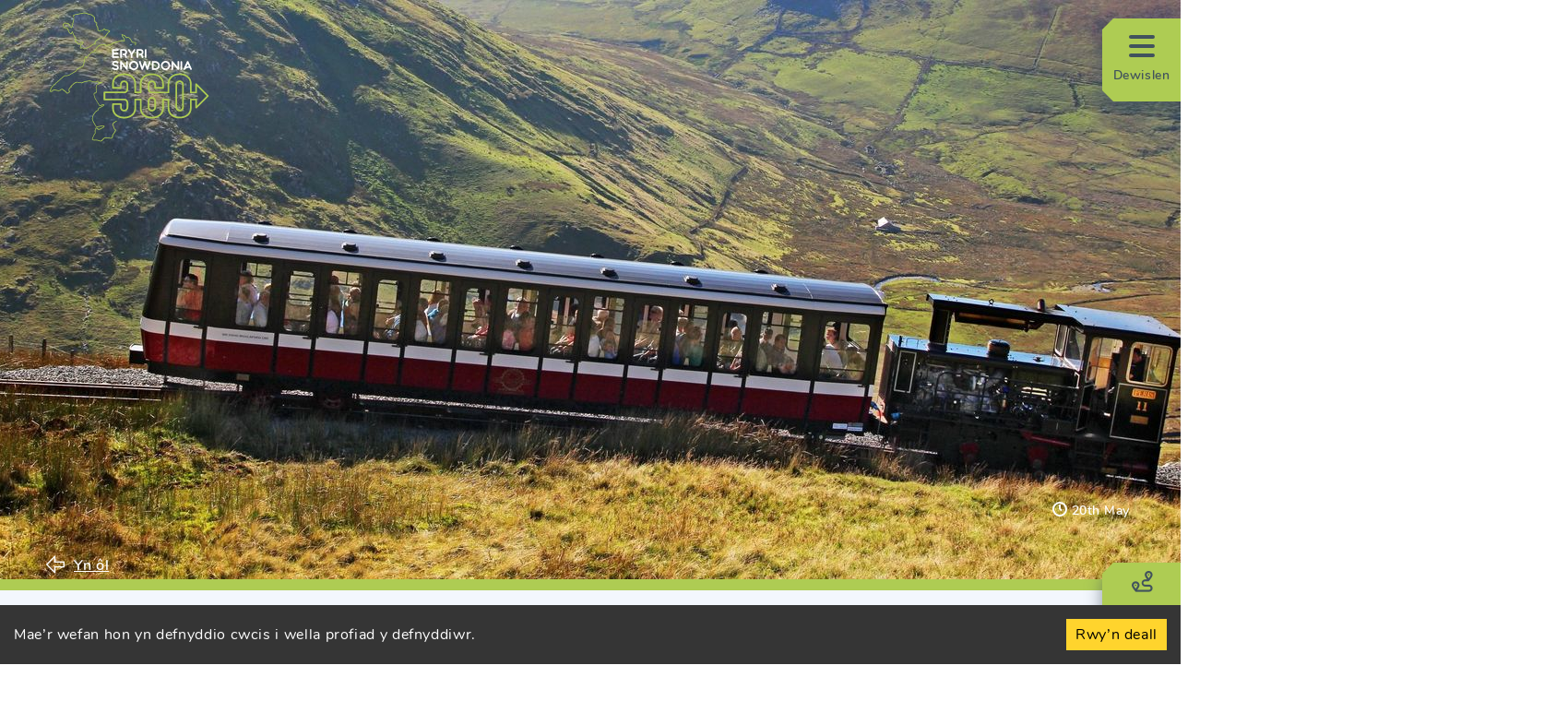

--- FILE ---
content_type: text/html; charset=UTF-8
request_url: https://www.snowdonia360.com/cy/ein-blog/rheilffordd-fynydd-yr-wyddfa-i-ailagor-am-ei-125ain-flwyddyn-wrth-i-gyfyngiadau-godi-yng-nghymru/
body_size: 107951
content:
<!DOCTYPE html><html><head><meta charSet="utf-8"/><meta http-equiv="x-ua-compatible" content="ie=edge"/><meta name="viewport" content="width=device-width, initial-scale=1, shrink-to-fit=no"/><style data-href="/styles.57410fb335cedc81f8a3.css">body,html{height:100%}input::-ms-clear,input::-ms-reveal{display:none}*,:after,:before{-webkit-box-sizing:border-box;box-sizing:border-box}html{font-family:sans-serif;line-height:1.15;-webkit-text-size-adjust:100%;-ms-text-size-adjust:100%;-ms-overflow-style:scrollbar;-webkit-tap-highlight-color:rgba(0,0,0,0)}@-ms-viewport{width:device-width}article,aside,dialog,figcaption,figure,footer,header,hgroup,main,nav,section{display:block}body{margin:0;color:#41525d;font-size:16px;font-family:Arial,sans-serif;font-variant:tabular-nums;line-height:1.5;background-color:#fff;-webkit-font-feature-settings:"tnum";font-feature-settings:"tnum"}[tabindex="-1"]:focus{outline:none!important}hr{-webkit-box-sizing:content-box;box-sizing:content-box;height:0;overflow:visible}h1,h2,h3,h4,h5,h6{margin-top:0;margin-bottom:.5em;color:rgba(0,0,0,.85);font-weight:500}p{margin-top:0;margin-bottom:1em}abbr[data-original-title],abbr[title]{text-decoration:underline;-webkit-text-decoration:underline dotted;text-decoration:underline dotted;border-bottom:0;cursor:help}address{margin-bottom:1em;font-style:normal;line-height:inherit}input[type=number],input[type=password],input[type=text],textarea{-webkit-appearance:none}dl,ol,ul{margin-top:0;margin-bottom:1em}ol ol,ol ul,ul ol,ul ul{margin-bottom:0}dt{font-weight:500}dd{margin-bottom:.5em;margin-left:0}blockquote{margin:0 0 1em}dfn{font-style:italic}b,strong{font-weight:bolder}small{font-size:80%}sub,sup{position:relative;font-size:75%;line-height:0;vertical-align:baseline}sub{bottom:-.25em}sup{top:-.5em}a{color:#aecc53;text-decoration:none;background-color:transparent;outline:none;cursor:pointer;-webkit-transition:color .3s;transition:color .3s;-webkit-text-decoration-skip:objects}a:hover{color:#c5d97c}a:active{color:#88a63c}a:active,a:hover{text-decoration:none;outline:0}a[disabled]{color:rgba(0,0,0,.25);cursor:not-allowed;pointer-events:none}code,kbd,pre,samp{font-size:1em;font-family:SFMono-Regular,Consolas,Liberation Mono,Menlo,Courier,monospace}pre{margin-top:0;margin-bottom:1em;overflow:auto}figure{margin:0 0 1em}img{vertical-align:middle;border-style:none}svg:not(:root){overflow:hidden}[role=button],a,area,button,input:not([type=range]),label,select,summary,textarea{-ms-touch-action:manipulation;touch-action:manipulation}table{border-collapse:collapse}caption{padding-top:.75em;padding-bottom:.3em;color:rgba(0,0,0,.45);text-align:left;caption-side:bottom}th{text-align:inherit}button,input,optgroup,select,textarea{margin:0;color:inherit;font-size:inherit;font-family:inherit;line-height:inherit}button,input{overflow:visible}button,select{text-transform:none}[type=reset],[type=submit],button,html [type=button]{-webkit-appearance:button}[type=button]::-moz-focus-inner,[type=reset]::-moz-focus-inner,[type=submit]::-moz-focus-inner,button::-moz-focus-inner{padding:0;border-style:none}input[type=checkbox],input[type=radio]{-webkit-box-sizing:border-box;box-sizing:border-box;padding:0}input[type=date],input[type=datetime-local],input[type=month],input[type=time]{-webkit-appearance:listbox}textarea{overflow:auto;resize:vertical}fieldset{min-width:0;margin:0;padding:0;border:0}legend{display:block;width:100%;max-width:100%;margin-bottom:.5em;padding:0;color:inherit;font-size:1.5em;line-height:inherit;white-space:normal}progress{vertical-align:baseline}[type=number]::-webkit-inner-spin-button,[type=number]::-webkit-outer-spin-button{height:auto}[type=search]{outline-offset:-2px;-webkit-appearance:none}[type=search]::-webkit-search-cancel-button,[type=search]::-webkit-search-decoration{-webkit-appearance:none}::-webkit-file-upload-button{font:inherit;-webkit-appearance:button}output{display:inline-block}summary{display:list-item}template{display:none}[hidden]{display:none!important}mark{padding:.2em;background-color:#feffe6}::-moz-selection{color:#fff;background:#aecc53}::selection{color:#fff;background:#aecc53}.clearfix{zoom:1}.clearfix:after,.clearfix:before{display:table;content:""}.clearfix:after{clear:both}.anticon{display:inline-block;color:inherit;font-style:normal;line-height:0;text-align:center;text-transform:none;vertical-align:-.125em;text-rendering:optimizeLegibility;-webkit-font-smoothing:antialiased;-moz-osx-font-smoothing:grayscale}.anticon>*{line-height:1}.anticon svg{display:inline-block}.anticon:before{display:none}.anticon .anticon-icon{display:block}.anticon[tabindex]{cursor:pointer}.anticon-spin:before{display:inline-block;-webkit-animation:loadingCircle 1s linear infinite;animation:loadingCircle 1s linear infinite}.anticon-spin{display:inline-block;-webkit-animation:loadingCircle 1s linear infinite;animation:loadingCircle 1s linear infinite}.fade-appear,.fade-enter,.fade-leave{-webkit-animation-duration:.2s;animation-duration:.2s;-webkit-animation-fill-mode:both;animation-fill-mode:both;-webkit-animation-play-state:paused;animation-play-state:paused}.fade-appear.fade-appear-active,.fade-enter.fade-enter-active{-webkit-animation-name:antFadeIn;animation-name:antFadeIn;-webkit-animation-play-state:running;animation-play-state:running}.fade-leave.fade-leave-active{-webkit-animation-name:antFadeOut;animation-name:antFadeOut;-webkit-animation-play-state:running;animation-play-state:running;pointer-events:none}.fade-appear,.fade-enter{opacity:0}.fade-appear,.fade-enter,.fade-leave{-webkit-animation-timing-function:linear;animation-timing-function:linear}@-webkit-keyframes antFadeIn{0%{opacity:0}to{opacity:1}}@keyframes antFadeIn{0%{opacity:0}to{opacity:1}}@-webkit-keyframes antFadeOut{0%{opacity:1}to{opacity:0}}@keyframes antFadeOut{0%{opacity:1}to{opacity:0}}.move-up-appear,.move-up-enter,.move-up-leave{-webkit-animation-duration:.2s;animation-duration:.2s;-webkit-animation-fill-mode:both;animation-fill-mode:both;-webkit-animation-play-state:paused;animation-play-state:paused}.move-up-appear.move-up-appear-active,.move-up-enter.move-up-enter-active{-webkit-animation-name:antMoveUpIn;animation-name:antMoveUpIn;-webkit-animation-play-state:running;animation-play-state:running}.move-up-leave.move-up-leave-active{-webkit-animation-name:antMoveUpOut;animation-name:antMoveUpOut;-webkit-animation-play-state:running;animation-play-state:running;pointer-events:none}.move-up-appear,.move-up-enter{opacity:0;-webkit-animation-timing-function:cubic-bezier(.08,.82,.17,1);animation-timing-function:cubic-bezier(.08,.82,.17,1)}.move-up-leave{-webkit-animation-timing-function:cubic-bezier(.6,.04,.98,.34);animation-timing-function:cubic-bezier(.6,.04,.98,.34)}.move-down-appear,.move-down-enter,.move-down-leave{-webkit-animation-duration:.2s;animation-duration:.2s;-webkit-animation-fill-mode:both;animation-fill-mode:both;-webkit-animation-play-state:paused;animation-play-state:paused}.move-down-appear.move-down-appear-active,.move-down-enter.move-down-enter-active{-webkit-animation-name:antMoveDownIn;animation-name:antMoveDownIn;-webkit-animation-play-state:running;animation-play-state:running}.move-down-leave.move-down-leave-active{-webkit-animation-name:antMoveDownOut;animation-name:antMoveDownOut;-webkit-animation-play-state:running;animation-play-state:running;pointer-events:none}.move-down-appear,.move-down-enter{opacity:0;-webkit-animation-timing-function:cubic-bezier(.08,.82,.17,1);animation-timing-function:cubic-bezier(.08,.82,.17,1)}.move-down-leave{-webkit-animation-timing-function:cubic-bezier(.6,.04,.98,.34);animation-timing-function:cubic-bezier(.6,.04,.98,.34)}.move-left-appear,.move-left-enter,.move-left-leave{-webkit-animation-duration:.2s;animation-duration:.2s;-webkit-animation-fill-mode:both;animation-fill-mode:both;-webkit-animation-play-state:paused;animation-play-state:paused}.move-left-appear.move-left-appear-active,.move-left-enter.move-left-enter-active{-webkit-animation-name:antMoveLeftIn;animation-name:antMoveLeftIn;-webkit-animation-play-state:running;animation-play-state:running}.move-left-leave.move-left-leave-active{-webkit-animation-name:antMoveLeftOut;animation-name:antMoveLeftOut;-webkit-animation-play-state:running;animation-play-state:running;pointer-events:none}.move-left-appear,.move-left-enter{opacity:0;-webkit-animation-timing-function:cubic-bezier(.08,.82,.17,1);animation-timing-function:cubic-bezier(.08,.82,.17,1)}.move-left-leave{-webkit-animation-timing-function:cubic-bezier(.6,.04,.98,.34);animation-timing-function:cubic-bezier(.6,.04,.98,.34)}.move-right-appear,.move-right-enter,.move-right-leave{-webkit-animation-duration:.2s;animation-duration:.2s;-webkit-animation-fill-mode:both;animation-fill-mode:both;-webkit-animation-play-state:paused;animation-play-state:paused}.move-right-appear.move-right-appear-active,.move-right-enter.move-right-enter-active{-webkit-animation-name:antMoveRightIn;animation-name:antMoveRightIn;-webkit-animation-play-state:running;animation-play-state:running}.move-right-leave.move-right-leave-active{-webkit-animation-name:antMoveRightOut;animation-name:antMoveRightOut;-webkit-animation-play-state:running;animation-play-state:running;pointer-events:none}.move-right-appear,.move-right-enter{opacity:0;-webkit-animation-timing-function:cubic-bezier(.08,.82,.17,1);animation-timing-function:cubic-bezier(.08,.82,.17,1)}.move-right-leave{-webkit-animation-timing-function:cubic-bezier(.6,.04,.98,.34);animation-timing-function:cubic-bezier(.6,.04,.98,.34)}@-webkit-keyframes antMoveDownIn{0%{-webkit-transform:translateY(100%);transform:translateY(100%);-webkit-transform-origin:0 0;transform-origin:0 0;opacity:0}to{-webkit-transform:translateY(0);transform:translateY(0);-webkit-transform-origin:0 0;transform-origin:0 0;opacity:1}}@keyframes antMoveDownIn{0%{-webkit-transform:translateY(100%);transform:translateY(100%);-webkit-transform-origin:0 0;transform-origin:0 0;opacity:0}to{-webkit-transform:translateY(0);transform:translateY(0);-webkit-transform-origin:0 0;transform-origin:0 0;opacity:1}}@-webkit-keyframes antMoveDownOut{0%{-webkit-transform:translateY(0);transform:translateY(0);-webkit-transform-origin:0 0;transform-origin:0 0;opacity:1}to{-webkit-transform:translateY(100%);transform:translateY(100%);-webkit-transform-origin:0 0;transform-origin:0 0;opacity:0}}@keyframes antMoveDownOut{0%{-webkit-transform:translateY(0);transform:translateY(0);-webkit-transform-origin:0 0;transform-origin:0 0;opacity:1}to{-webkit-transform:translateY(100%);transform:translateY(100%);-webkit-transform-origin:0 0;transform-origin:0 0;opacity:0}}@-webkit-keyframes antMoveLeftIn{0%{-webkit-transform:translateX(-100%);transform:translateX(-100%);-webkit-transform-origin:0 0;transform-origin:0 0;opacity:0}to{-webkit-transform:translateX(0);transform:translateX(0);-webkit-transform-origin:0 0;transform-origin:0 0;opacity:1}}@keyframes antMoveLeftIn{0%{-webkit-transform:translateX(-100%);transform:translateX(-100%);-webkit-transform-origin:0 0;transform-origin:0 0;opacity:0}to{-webkit-transform:translateX(0);transform:translateX(0);-webkit-transform-origin:0 0;transform-origin:0 0;opacity:1}}@-webkit-keyframes antMoveLeftOut{0%{-webkit-transform:translateX(0);transform:translateX(0);-webkit-transform-origin:0 0;transform-origin:0 0;opacity:1}to{-webkit-transform:translateX(-100%);transform:translateX(-100%);-webkit-transform-origin:0 0;transform-origin:0 0;opacity:0}}@keyframes antMoveLeftOut{0%{-webkit-transform:translateX(0);transform:translateX(0);-webkit-transform-origin:0 0;transform-origin:0 0;opacity:1}to{-webkit-transform:translateX(-100%);transform:translateX(-100%);-webkit-transform-origin:0 0;transform-origin:0 0;opacity:0}}@-webkit-keyframes antMoveRightIn{0%{-webkit-transform:translateX(100%);transform:translateX(100%);-webkit-transform-origin:0 0;transform-origin:0 0;opacity:0}to{-webkit-transform:translateX(0);transform:translateX(0);-webkit-transform-origin:0 0;transform-origin:0 0;opacity:1}}@keyframes antMoveRightIn{0%{-webkit-transform:translateX(100%);transform:translateX(100%);-webkit-transform-origin:0 0;transform-origin:0 0;opacity:0}to{-webkit-transform:translateX(0);transform:translateX(0);-webkit-transform-origin:0 0;transform-origin:0 0;opacity:1}}@-webkit-keyframes antMoveRightOut{0%{-webkit-transform:translateX(0);transform:translateX(0);-webkit-transform-origin:0 0;transform-origin:0 0;opacity:1}to{-webkit-transform:translateX(100%);transform:translateX(100%);-webkit-transform-origin:0 0;transform-origin:0 0;opacity:0}}@keyframes antMoveRightOut{0%{-webkit-transform:translateX(0);transform:translateX(0);-webkit-transform-origin:0 0;transform-origin:0 0;opacity:1}to{-webkit-transform:translateX(100%);transform:translateX(100%);-webkit-transform-origin:0 0;transform-origin:0 0;opacity:0}}@-webkit-keyframes antMoveUpIn{0%{-webkit-transform:translateY(-100%);transform:translateY(-100%);-webkit-transform-origin:0 0;transform-origin:0 0;opacity:0}to{-webkit-transform:translateY(0);transform:translateY(0);-webkit-transform-origin:0 0;transform-origin:0 0;opacity:1}}@keyframes antMoveUpIn{0%{-webkit-transform:translateY(-100%);transform:translateY(-100%);-webkit-transform-origin:0 0;transform-origin:0 0;opacity:0}to{-webkit-transform:translateY(0);transform:translateY(0);-webkit-transform-origin:0 0;transform-origin:0 0;opacity:1}}@-webkit-keyframes antMoveUpOut{0%{-webkit-transform:translateY(0);transform:translateY(0);-webkit-transform-origin:0 0;transform-origin:0 0;opacity:1}to{-webkit-transform:translateY(-100%);transform:translateY(-100%);-webkit-transform-origin:0 0;transform-origin:0 0;opacity:0}}@keyframes antMoveUpOut{0%{-webkit-transform:translateY(0);transform:translateY(0);-webkit-transform-origin:0 0;transform-origin:0 0;opacity:1}to{-webkit-transform:translateY(-100%);transform:translateY(-100%);-webkit-transform-origin:0 0;transform-origin:0 0;opacity:0}}@-webkit-keyframes loadingCircle{to{-webkit-transform:rotate(1turn);transform:rotate(1turn)}}@keyframes loadingCircle{to{-webkit-transform:rotate(1turn);transform:rotate(1turn)}}[ant-click-animating-without-extra-node=true],[ant-click-animating=true]{position:relative}html{--antd-wave-shadow-color:#aecc53}.ant-click-animating-node,[ant-click-animating-without-extra-node=true]:after{position:absolute;top:0;right:0;bottom:0;left:0;display:block;border-radius:inherit;-webkit-box-shadow:0 0 0 0 #aecc53;box-shadow:0 0 0 0 #aecc53;-webkit-box-shadow:0 0 0 0 var(--antd-wave-shadow-color);box-shadow:0 0 0 0 var(--antd-wave-shadow-color);opacity:.2;-webkit-animation:fadeEffect 2s cubic-bezier(.08,.82,.17,1),waveEffect .4s cubic-bezier(.08,.82,.17,1);animation:fadeEffect 2s cubic-bezier(.08,.82,.17,1),waveEffect .4s cubic-bezier(.08,.82,.17,1);-webkit-animation-fill-mode:forwards;animation-fill-mode:forwards;content:"";pointer-events:none}@-webkit-keyframes waveEffect{to{-webkit-box-shadow:0 0 0 #aecc53;box-shadow:0 0 0 #aecc53;-webkit-box-shadow:0 0 0 6px var(--antd-wave-shadow-color);box-shadow:0 0 0 6px var(--antd-wave-shadow-color)}}@keyframes waveEffect{to{-webkit-box-shadow:0 0 0 #aecc53;box-shadow:0 0 0 #aecc53;-webkit-box-shadow:0 0 0 6px var(--antd-wave-shadow-color);box-shadow:0 0 0 6px var(--antd-wave-shadow-color)}}@-webkit-keyframes fadeEffect{to{opacity:0}}@keyframes fadeEffect{to{opacity:0}}.slide-up-appear,.slide-up-enter,.slide-up-leave{-webkit-animation-duration:.2s;animation-duration:.2s;-webkit-animation-fill-mode:both;animation-fill-mode:both;-webkit-animation-play-state:paused;animation-play-state:paused}.slide-up-appear.slide-up-appear-active,.slide-up-enter.slide-up-enter-active{-webkit-animation-name:antSlideUpIn;animation-name:antSlideUpIn;-webkit-animation-play-state:running;animation-play-state:running}.slide-up-leave.slide-up-leave-active{-webkit-animation-name:antSlideUpOut;animation-name:antSlideUpOut;-webkit-animation-play-state:running;animation-play-state:running;pointer-events:none}.slide-up-appear,.slide-up-enter{opacity:0;-webkit-animation-timing-function:cubic-bezier(.23,1,.32,1);animation-timing-function:cubic-bezier(.23,1,.32,1)}.slide-up-leave{-webkit-animation-timing-function:cubic-bezier(.755,.05,.855,.06);animation-timing-function:cubic-bezier(.755,.05,.855,.06)}.slide-down-appear,.slide-down-enter,.slide-down-leave{-webkit-animation-duration:.2s;animation-duration:.2s;-webkit-animation-fill-mode:both;animation-fill-mode:both;-webkit-animation-play-state:paused;animation-play-state:paused}.slide-down-appear.slide-down-appear-active,.slide-down-enter.slide-down-enter-active{-webkit-animation-name:antSlideDownIn;animation-name:antSlideDownIn;-webkit-animation-play-state:running;animation-play-state:running}.slide-down-leave.slide-down-leave-active{-webkit-animation-name:antSlideDownOut;animation-name:antSlideDownOut;-webkit-animation-play-state:running;animation-play-state:running;pointer-events:none}.slide-down-appear,.slide-down-enter{opacity:0;-webkit-animation-timing-function:cubic-bezier(.23,1,.32,1);animation-timing-function:cubic-bezier(.23,1,.32,1)}.slide-down-leave{-webkit-animation-timing-function:cubic-bezier(.755,.05,.855,.06);animation-timing-function:cubic-bezier(.755,.05,.855,.06)}.slide-left-appear,.slide-left-enter,.slide-left-leave{-webkit-animation-duration:.2s;animation-duration:.2s;-webkit-animation-fill-mode:both;animation-fill-mode:both;-webkit-animation-play-state:paused;animation-play-state:paused}.slide-left-appear.slide-left-appear-active,.slide-left-enter.slide-left-enter-active{-webkit-animation-name:antSlideLeftIn;animation-name:antSlideLeftIn;-webkit-animation-play-state:running;animation-play-state:running}.slide-left-leave.slide-left-leave-active{-webkit-animation-name:antSlideLeftOut;animation-name:antSlideLeftOut;-webkit-animation-play-state:running;animation-play-state:running;pointer-events:none}.slide-left-appear,.slide-left-enter{opacity:0;-webkit-animation-timing-function:cubic-bezier(.23,1,.32,1);animation-timing-function:cubic-bezier(.23,1,.32,1)}.slide-left-leave{-webkit-animation-timing-function:cubic-bezier(.755,.05,.855,.06);animation-timing-function:cubic-bezier(.755,.05,.855,.06)}.slide-right-appear,.slide-right-enter,.slide-right-leave{-webkit-animation-duration:.2s;animation-duration:.2s;-webkit-animation-fill-mode:both;animation-fill-mode:both;-webkit-animation-play-state:paused;animation-play-state:paused}.slide-right-appear.slide-right-appear-active,.slide-right-enter.slide-right-enter-active{-webkit-animation-name:antSlideRightIn;animation-name:antSlideRightIn;-webkit-animation-play-state:running;animation-play-state:running}.slide-right-leave.slide-right-leave-active{-webkit-animation-name:antSlideRightOut;animation-name:antSlideRightOut;-webkit-animation-play-state:running;animation-play-state:running;pointer-events:none}.slide-right-appear,.slide-right-enter{opacity:0;-webkit-animation-timing-function:cubic-bezier(.23,1,.32,1);animation-timing-function:cubic-bezier(.23,1,.32,1)}.slide-right-leave{-webkit-animation-timing-function:cubic-bezier(.755,.05,.855,.06);animation-timing-function:cubic-bezier(.755,.05,.855,.06)}@-webkit-keyframes antSlideUpIn{0%{-webkit-transform:scaleY(.8);transform:scaleY(.8);-webkit-transform-origin:0 0;transform-origin:0 0;opacity:0}to{-webkit-transform:scaleY(1);transform:scaleY(1);-webkit-transform-origin:0 0;transform-origin:0 0;opacity:1}}@keyframes antSlideUpIn{0%{-webkit-transform:scaleY(.8);transform:scaleY(.8);-webkit-transform-origin:0 0;transform-origin:0 0;opacity:0}to{-webkit-transform:scaleY(1);transform:scaleY(1);-webkit-transform-origin:0 0;transform-origin:0 0;opacity:1}}@-webkit-keyframes antSlideUpOut{0%{-webkit-transform:scaleY(1);transform:scaleY(1);-webkit-transform-origin:0 0;transform-origin:0 0;opacity:1}to{-webkit-transform:scaleY(.8);transform:scaleY(.8);-webkit-transform-origin:0 0;transform-origin:0 0;opacity:0}}@keyframes antSlideUpOut{0%{-webkit-transform:scaleY(1);transform:scaleY(1);-webkit-transform-origin:0 0;transform-origin:0 0;opacity:1}to{-webkit-transform:scaleY(.8);transform:scaleY(.8);-webkit-transform-origin:0 0;transform-origin:0 0;opacity:0}}@-webkit-keyframes antSlideDownIn{0%{-webkit-transform:scaleY(.8);transform:scaleY(.8);-webkit-transform-origin:100% 100%;transform-origin:100% 100%;opacity:0}to{-webkit-transform:scaleY(1);transform:scaleY(1);-webkit-transform-origin:100% 100%;transform-origin:100% 100%;opacity:1}}@keyframes antSlideDownIn{0%{-webkit-transform:scaleY(.8);transform:scaleY(.8);-webkit-transform-origin:100% 100%;transform-origin:100% 100%;opacity:0}to{-webkit-transform:scaleY(1);transform:scaleY(1);-webkit-transform-origin:100% 100%;transform-origin:100% 100%;opacity:1}}@-webkit-keyframes antSlideDownOut{0%{-webkit-transform:scaleY(1);transform:scaleY(1);-webkit-transform-origin:100% 100%;transform-origin:100% 100%;opacity:1}to{-webkit-transform:scaleY(.8);transform:scaleY(.8);-webkit-transform-origin:100% 100%;transform-origin:100% 100%;opacity:0}}@keyframes antSlideDownOut{0%{-webkit-transform:scaleY(1);transform:scaleY(1);-webkit-transform-origin:100% 100%;transform-origin:100% 100%;opacity:1}to{-webkit-transform:scaleY(.8);transform:scaleY(.8);-webkit-transform-origin:100% 100%;transform-origin:100% 100%;opacity:0}}@-webkit-keyframes antSlideLeftIn{0%{-webkit-transform:scaleX(.8);transform:scaleX(.8);-webkit-transform-origin:0 0;transform-origin:0 0;opacity:0}to{-webkit-transform:scaleX(1);transform:scaleX(1);-webkit-transform-origin:0 0;transform-origin:0 0;opacity:1}}@keyframes antSlideLeftIn{0%{-webkit-transform:scaleX(.8);transform:scaleX(.8);-webkit-transform-origin:0 0;transform-origin:0 0;opacity:0}to{-webkit-transform:scaleX(1);transform:scaleX(1);-webkit-transform-origin:0 0;transform-origin:0 0;opacity:1}}@-webkit-keyframes antSlideLeftOut{0%{-webkit-transform:scaleX(1);transform:scaleX(1);-webkit-transform-origin:0 0;transform-origin:0 0;opacity:1}to{-webkit-transform:scaleX(.8);transform:scaleX(.8);-webkit-transform-origin:0 0;transform-origin:0 0;opacity:0}}@keyframes antSlideLeftOut{0%{-webkit-transform:scaleX(1);transform:scaleX(1);-webkit-transform-origin:0 0;transform-origin:0 0;opacity:1}to{-webkit-transform:scaleX(.8);transform:scaleX(.8);-webkit-transform-origin:0 0;transform-origin:0 0;opacity:0}}@-webkit-keyframes antSlideRightIn{0%{-webkit-transform:scaleX(.8);transform:scaleX(.8);-webkit-transform-origin:100% 0;transform-origin:100% 0;opacity:0}to{-webkit-transform:scaleX(1);transform:scaleX(1);-webkit-transform-origin:100% 0;transform-origin:100% 0;opacity:1}}@keyframes antSlideRightIn{0%{-webkit-transform:scaleX(.8);transform:scaleX(.8);-webkit-transform-origin:100% 0;transform-origin:100% 0;opacity:0}to{-webkit-transform:scaleX(1);transform:scaleX(1);-webkit-transform-origin:100% 0;transform-origin:100% 0;opacity:1}}@-webkit-keyframes antSlideRightOut{0%{-webkit-transform:scaleX(1);transform:scaleX(1);-webkit-transform-origin:100% 0;transform-origin:100% 0;opacity:1}to{-webkit-transform:scaleX(.8);transform:scaleX(.8);-webkit-transform-origin:100% 0;transform-origin:100% 0;opacity:0}}@keyframes antSlideRightOut{0%{-webkit-transform:scaleX(1);transform:scaleX(1);-webkit-transform-origin:100% 0;transform-origin:100% 0;opacity:1}to{-webkit-transform:scaleX(.8);transform:scaleX(.8);-webkit-transform-origin:100% 0;transform-origin:100% 0;opacity:0}}.swing-appear,.swing-enter{-webkit-animation-duration:.2s;animation-duration:.2s;-webkit-animation-fill-mode:both;animation-fill-mode:both;-webkit-animation-play-state:paused;animation-play-state:paused}.swing-appear.swing-appear-active,.swing-enter.swing-enter-active{-webkit-animation-name:antSwingIn;animation-name:antSwingIn;-webkit-animation-play-state:running;animation-play-state:running}@-webkit-keyframes antSwingIn{0%,to{-webkit-transform:translateX(0);transform:translateX(0)}20%{-webkit-transform:translateX(-10px);transform:translateX(-10px)}40%{-webkit-transform:translateX(10px);transform:translateX(10px)}60%{-webkit-transform:translateX(-5px);transform:translateX(-5px)}80%{-webkit-transform:translateX(5px);transform:translateX(5px)}}@keyframes antSwingIn{0%,to{-webkit-transform:translateX(0);transform:translateX(0)}20%{-webkit-transform:translateX(-10px);transform:translateX(-10px)}40%{-webkit-transform:translateX(10px);transform:translateX(10px)}60%{-webkit-transform:translateX(-5px);transform:translateX(-5px)}80%{-webkit-transform:translateX(5px);transform:translateX(5px)}}.zoom-appear,.zoom-enter,.zoom-leave{-webkit-animation-duration:.2s;animation-duration:.2s;-webkit-animation-fill-mode:both;animation-fill-mode:both;-webkit-animation-play-state:paused;animation-play-state:paused}.zoom-appear.zoom-appear-active,.zoom-enter.zoom-enter-active{-webkit-animation-name:antZoomIn;animation-name:antZoomIn;-webkit-animation-play-state:running;animation-play-state:running}.zoom-leave.zoom-leave-active{-webkit-animation-name:antZoomOut;animation-name:antZoomOut;-webkit-animation-play-state:running;animation-play-state:running;pointer-events:none}.zoom-appear,.zoom-enter{-webkit-transform:scale(0);transform:scale(0);opacity:0;-webkit-animation-timing-function:cubic-bezier(.08,.82,.17,1);animation-timing-function:cubic-bezier(.08,.82,.17,1)}.zoom-leave{-webkit-animation-timing-function:cubic-bezier(.78,.14,.15,.86);animation-timing-function:cubic-bezier(.78,.14,.15,.86)}.zoom-big-appear,.zoom-big-enter,.zoom-big-leave{-webkit-animation-duration:.2s;animation-duration:.2s;-webkit-animation-fill-mode:both;animation-fill-mode:both;-webkit-animation-play-state:paused;animation-play-state:paused}.zoom-big-appear.zoom-big-appear-active,.zoom-big-enter.zoom-big-enter-active{-webkit-animation-name:antZoomBigIn;animation-name:antZoomBigIn;-webkit-animation-play-state:running;animation-play-state:running}.zoom-big-leave.zoom-big-leave-active{-webkit-animation-name:antZoomBigOut;animation-name:antZoomBigOut;-webkit-animation-play-state:running;animation-play-state:running;pointer-events:none}.zoom-big-appear,.zoom-big-enter{-webkit-transform:scale(0);transform:scale(0);opacity:0;-webkit-animation-timing-function:cubic-bezier(.08,.82,.17,1);animation-timing-function:cubic-bezier(.08,.82,.17,1)}.zoom-big-leave{-webkit-animation-timing-function:cubic-bezier(.78,.14,.15,.86);animation-timing-function:cubic-bezier(.78,.14,.15,.86)}.zoom-big-fast-appear,.zoom-big-fast-enter,.zoom-big-fast-leave{-webkit-animation-duration:.1s;animation-duration:.1s;-webkit-animation-fill-mode:both;animation-fill-mode:both;-webkit-animation-play-state:paused;animation-play-state:paused}.zoom-big-fast-appear.zoom-big-fast-appear-active,.zoom-big-fast-enter.zoom-big-fast-enter-active{-webkit-animation-name:antZoomBigIn;animation-name:antZoomBigIn;-webkit-animation-play-state:running;animation-play-state:running}.zoom-big-fast-leave.zoom-big-fast-leave-active{-webkit-animation-name:antZoomBigOut;animation-name:antZoomBigOut;-webkit-animation-play-state:running;animation-play-state:running;pointer-events:none}.zoom-big-fast-appear,.zoom-big-fast-enter{-webkit-transform:scale(0);transform:scale(0);opacity:0;-webkit-animation-timing-function:cubic-bezier(.08,.82,.17,1);animation-timing-function:cubic-bezier(.08,.82,.17,1)}.zoom-big-fast-leave{-webkit-animation-timing-function:cubic-bezier(.78,.14,.15,.86);animation-timing-function:cubic-bezier(.78,.14,.15,.86)}.zoom-up-appear,.zoom-up-enter,.zoom-up-leave{-webkit-animation-duration:.2s;animation-duration:.2s;-webkit-animation-fill-mode:both;animation-fill-mode:both;-webkit-animation-play-state:paused;animation-play-state:paused}.zoom-up-appear.zoom-up-appear-active,.zoom-up-enter.zoom-up-enter-active{-webkit-animation-name:antZoomUpIn;animation-name:antZoomUpIn;-webkit-animation-play-state:running;animation-play-state:running}.zoom-up-leave.zoom-up-leave-active{-webkit-animation-name:antZoomUpOut;animation-name:antZoomUpOut;-webkit-animation-play-state:running;animation-play-state:running;pointer-events:none}.zoom-up-appear,.zoom-up-enter{-webkit-transform:scale(0);transform:scale(0);opacity:0;-webkit-animation-timing-function:cubic-bezier(.08,.82,.17,1);animation-timing-function:cubic-bezier(.08,.82,.17,1)}.zoom-up-leave{-webkit-animation-timing-function:cubic-bezier(.78,.14,.15,.86);animation-timing-function:cubic-bezier(.78,.14,.15,.86)}.zoom-down-appear,.zoom-down-enter,.zoom-down-leave{-webkit-animation-duration:.2s;animation-duration:.2s;-webkit-animation-fill-mode:both;animation-fill-mode:both;-webkit-animation-play-state:paused;animation-play-state:paused}.zoom-down-appear.zoom-down-appear-active,.zoom-down-enter.zoom-down-enter-active{-webkit-animation-name:antZoomDownIn;animation-name:antZoomDownIn;-webkit-animation-play-state:running;animation-play-state:running}.zoom-down-leave.zoom-down-leave-active{-webkit-animation-name:antZoomDownOut;animation-name:antZoomDownOut;-webkit-animation-play-state:running;animation-play-state:running;pointer-events:none}.zoom-down-appear,.zoom-down-enter{-webkit-transform:scale(0);transform:scale(0);opacity:0;-webkit-animation-timing-function:cubic-bezier(.08,.82,.17,1);animation-timing-function:cubic-bezier(.08,.82,.17,1)}.zoom-down-leave{-webkit-animation-timing-function:cubic-bezier(.78,.14,.15,.86);animation-timing-function:cubic-bezier(.78,.14,.15,.86)}.zoom-left-appear,.zoom-left-enter,.zoom-left-leave{-webkit-animation-duration:.2s;animation-duration:.2s;-webkit-animation-fill-mode:both;animation-fill-mode:both;-webkit-animation-play-state:paused;animation-play-state:paused}.zoom-left-appear.zoom-left-appear-active,.zoom-left-enter.zoom-left-enter-active{-webkit-animation-name:antZoomLeftIn;animation-name:antZoomLeftIn;-webkit-animation-play-state:running;animation-play-state:running}.zoom-left-leave.zoom-left-leave-active{-webkit-animation-name:antZoomLeftOut;animation-name:antZoomLeftOut;-webkit-animation-play-state:running;animation-play-state:running;pointer-events:none}.zoom-left-appear,.zoom-left-enter{-webkit-transform:scale(0);transform:scale(0);opacity:0;-webkit-animation-timing-function:cubic-bezier(.08,.82,.17,1);animation-timing-function:cubic-bezier(.08,.82,.17,1)}.zoom-left-leave{-webkit-animation-timing-function:cubic-bezier(.78,.14,.15,.86);animation-timing-function:cubic-bezier(.78,.14,.15,.86)}.zoom-right-appear,.zoom-right-enter,.zoom-right-leave{-webkit-animation-duration:.2s;animation-duration:.2s;-webkit-animation-fill-mode:both;animation-fill-mode:both;-webkit-animation-play-state:paused;animation-play-state:paused}.zoom-right-appear.zoom-right-appear-active,.zoom-right-enter.zoom-right-enter-active{-webkit-animation-name:antZoomRightIn;animation-name:antZoomRightIn;-webkit-animation-play-state:running;animation-play-state:running}.zoom-right-leave.zoom-right-leave-active{-webkit-animation-name:antZoomRightOut;animation-name:antZoomRightOut;-webkit-animation-play-state:running;animation-play-state:running;pointer-events:none}.zoom-right-appear,.zoom-right-enter{-webkit-transform:scale(0);transform:scale(0);opacity:0;-webkit-animation-timing-function:cubic-bezier(.08,.82,.17,1);animation-timing-function:cubic-bezier(.08,.82,.17,1)}.zoom-right-leave{-webkit-animation-timing-function:cubic-bezier(.78,.14,.15,.86);animation-timing-function:cubic-bezier(.78,.14,.15,.86)}@-webkit-keyframes antZoomIn{0%{-webkit-transform:scale(.2);transform:scale(.2);opacity:0}to{-webkit-transform:scale(1);transform:scale(1);opacity:1}}@keyframes antZoomIn{0%{-webkit-transform:scale(.2);transform:scale(.2);opacity:0}to{-webkit-transform:scale(1);transform:scale(1);opacity:1}}@-webkit-keyframes antZoomOut{0%{-webkit-transform:scale(1);transform:scale(1)}to{-webkit-transform:scale(.2);transform:scale(.2);opacity:0}}@keyframes antZoomOut{0%{-webkit-transform:scale(1);transform:scale(1)}to{-webkit-transform:scale(.2);transform:scale(.2);opacity:0}}@-webkit-keyframes antZoomBigIn{0%{-webkit-transform:scale(.8);transform:scale(.8);opacity:0}to{-webkit-transform:scale(1);transform:scale(1);opacity:1}}@keyframes antZoomBigIn{0%{-webkit-transform:scale(.8);transform:scale(.8);opacity:0}to{-webkit-transform:scale(1);transform:scale(1);opacity:1}}@-webkit-keyframes antZoomBigOut{0%{-webkit-transform:scale(1);transform:scale(1)}to{-webkit-transform:scale(.8);transform:scale(.8);opacity:0}}@keyframes antZoomBigOut{0%{-webkit-transform:scale(1);transform:scale(1)}to{-webkit-transform:scale(.8);transform:scale(.8);opacity:0}}@-webkit-keyframes antZoomUpIn{0%{-webkit-transform:scale(.8);transform:scale(.8);-webkit-transform-origin:50% 0;transform-origin:50% 0;opacity:0}to{-webkit-transform:scale(1);transform:scale(1);-webkit-transform-origin:50% 0;transform-origin:50% 0}}@keyframes antZoomUpIn{0%{-webkit-transform:scale(.8);transform:scale(.8);-webkit-transform-origin:50% 0;transform-origin:50% 0;opacity:0}to{-webkit-transform:scale(1);transform:scale(1);-webkit-transform-origin:50% 0;transform-origin:50% 0}}@-webkit-keyframes antZoomUpOut{0%{-webkit-transform:scale(1);transform:scale(1);-webkit-transform-origin:50% 0;transform-origin:50% 0}to{-webkit-transform:scale(.8);transform:scale(.8);-webkit-transform-origin:50% 0;transform-origin:50% 0;opacity:0}}@keyframes antZoomUpOut{0%{-webkit-transform:scale(1);transform:scale(1);-webkit-transform-origin:50% 0;transform-origin:50% 0}to{-webkit-transform:scale(.8);transform:scale(.8);-webkit-transform-origin:50% 0;transform-origin:50% 0;opacity:0}}@-webkit-keyframes antZoomLeftIn{0%{-webkit-transform:scale(.8);transform:scale(.8);-webkit-transform-origin:0 50%;transform-origin:0 50%;opacity:0}to{-webkit-transform:scale(1);transform:scale(1);-webkit-transform-origin:0 50%;transform-origin:0 50%}}@keyframes antZoomLeftIn{0%{-webkit-transform:scale(.8);transform:scale(.8);-webkit-transform-origin:0 50%;transform-origin:0 50%;opacity:0}to{-webkit-transform:scale(1);transform:scale(1);-webkit-transform-origin:0 50%;transform-origin:0 50%}}@-webkit-keyframes antZoomLeftOut{0%{-webkit-transform:scale(1);transform:scale(1);-webkit-transform-origin:0 50%;transform-origin:0 50%}to{-webkit-transform:scale(.8);transform:scale(.8);-webkit-transform-origin:0 50%;transform-origin:0 50%;opacity:0}}@keyframes antZoomLeftOut{0%{-webkit-transform:scale(1);transform:scale(1);-webkit-transform-origin:0 50%;transform-origin:0 50%}to{-webkit-transform:scale(.8);transform:scale(.8);-webkit-transform-origin:0 50%;transform-origin:0 50%;opacity:0}}@-webkit-keyframes antZoomRightIn{0%{-webkit-transform:scale(.8);transform:scale(.8);-webkit-transform-origin:100% 50%;transform-origin:100% 50%;opacity:0}to{-webkit-transform:scale(1);transform:scale(1);-webkit-transform-origin:100% 50%;transform-origin:100% 50%}}@keyframes antZoomRightIn{0%{-webkit-transform:scale(.8);transform:scale(.8);-webkit-transform-origin:100% 50%;transform-origin:100% 50%;opacity:0}to{-webkit-transform:scale(1);transform:scale(1);-webkit-transform-origin:100% 50%;transform-origin:100% 50%}}@-webkit-keyframes antZoomRightOut{0%{-webkit-transform:scale(1);transform:scale(1);-webkit-transform-origin:100% 50%;transform-origin:100% 50%}to{-webkit-transform:scale(.8);transform:scale(.8);-webkit-transform-origin:100% 50%;transform-origin:100% 50%;opacity:0}}@keyframes antZoomRightOut{0%{-webkit-transform:scale(1);transform:scale(1);-webkit-transform-origin:100% 50%;transform-origin:100% 50%}to{-webkit-transform:scale(.8);transform:scale(.8);-webkit-transform-origin:100% 50%;transform-origin:100% 50%;opacity:0}}@-webkit-keyframes antZoomDownIn{0%{-webkit-transform:scale(.8);transform:scale(.8);-webkit-transform-origin:50% 100%;transform-origin:50% 100%;opacity:0}to{-webkit-transform:scale(1);transform:scale(1);-webkit-transform-origin:50% 100%;transform-origin:50% 100%}}@keyframes antZoomDownIn{0%{-webkit-transform:scale(.8);transform:scale(.8);-webkit-transform-origin:50% 100%;transform-origin:50% 100%;opacity:0}to{-webkit-transform:scale(1);transform:scale(1);-webkit-transform-origin:50% 100%;transform-origin:50% 100%}}@-webkit-keyframes antZoomDownOut{0%{-webkit-transform:scale(1);transform:scale(1);-webkit-transform-origin:50% 100%;transform-origin:50% 100%}to{-webkit-transform:scale(.8);transform:scale(.8);-webkit-transform-origin:50% 100%;transform-origin:50% 100%;opacity:0}}@keyframes antZoomDownOut{0%{-webkit-transform:scale(1);transform:scale(1);-webkit-transform-origin:50% 100%;transform-origin:50% 100%}to{-webkit-transform:scale(.8);transform:scale(.8);-webkit-transform-origin:50% 100%;transform-origin:50% 100%;opacity:0}}.ant-motion-collapse-legacy{overflow:hidden}.ant-motion-collapse,.ant-motion-collapse-legacy-active{-webkit-transition:height .15s cubic-bezier(.645,.045,.355,1),opacity .15s cubic-bezier(.645,.045,.355,1)!important;transition:height .15s cubic-bezier(.645,.045,.355,1),opacity .15s cubic-bezier(.645,.045,.355,1)!important}.ant-motion-collapse{overflow:hidden}.ant-input{-webkit-box-sizing:border-box;box-sizing:border-box;margin:0;font-variant:tabular-nums;list-style:none;-webkit-font-feature-settings:"tnum";font-feature-settings:"tnum";position:relative;display:inline-block;width:100%;height:32px;padding:4px 11px;color:#41525d;font-size:16px;line-height:1.5;background-color:#fff;background-image:none;border:1px solid #d9d9d9;border-radius:4px;-webkit-transition:all .3s;transition:all .3s}.ant-input::-moz-placeholder{color:#bfbfbf;opacity:1}.ant-input:-ms-input-placeholder{color:#bfbfbf}.ant-input::-webkit-input-placeholder{color:#bfbfbf}.ant-input:-moz-placeholder-shown{text-overflow:ellipsis}.ant-input:-ms-input-placeholder{text-overflow:ellipsis}.ant-input:placeholder-shown{text-overflow:ellipsis}.ant-input:hover{border-color:#c5d97c;border-right-width:1px!important}.ant-input:focus{border-color:#c5d97c;border-right-width:1px!important;outline:0;-webkit-box-shadow:0 0 0 2px rgba(174,204,83,.2);box-shadow:0 0 0 2px rgba(174,204,83,.2)}.ant-input-disabled{color:rgba(0,0,0,.25);background-color:#f5f5f5;cursor:not-allowed;opacity:1}.ant-input-disabled:hover{border-color:#d9d9d9;border-right-width:1px!important}.ant-input[disabled]{color:rgba(0,0,0,.25);background-color:#f5f5f5;cursor:not-allowed;opacity:1}.ant-input[disabled]:hover{border-color:#d9d9d9;border-right-width:1px!important}textarea.ant-input{max-width:100%;height:auto;min-height:32px;line-height:1.5;vertical-align:bottom;-webkit-transition:all .3s,height 0s;transition:all .3s,height 0s}.ant-input-lg{height:40px;padding:6px 11px;font-size:16px}.ant-input-sm{height:24px;padding:1px 7px}.ant-input-group{-webkit-box-sizing:border-box;box-sizing:border-box;margin:0;padding:0;color:#41525d;font-size:16px;font-variant:tabular-nums;line-height:1.5;list-style:none;-webkit-font-feature-settings:"tnum";font-feature-settings:"tnum";position:relative;display:table;width:100%;border-collapse:separate;border-spacing:0}.ant-input-group[class*=col-]{float:none;padding-right:0;padding-left:0}.ant-input-group>[class*=col-]{padding-right:8px}.ant-input-group>[class*=col-]:last-child{padding-right:0}.ant-input-group-addon,.ant-input-group-wrap,.ant-input-group>.ant-input{display:table-cell}.ant-input-group-addon:not(:first-child):not(:last-child),.ant-input-group-wrap:not(:first-child):not(:last-child),.ant-input-group>.ant-input:not(:first-child):not(:last-child){border-radius:0}.ant-input-group-addon,.ant-input-group-wrap{width:1px;white-space:nowrap;vertical-align:middle}.ant-input-group-wrap>*{display:block!important}.ant-input-group .ant-input{float:left;width:100%;margin-bottom:0;text-align:inherit}.ant-input-group .ant-input:focus{z-index:1;border-right-width:1px}.ant-input-group .ant-input:hover{z-index:1;border-right-width:1px}.ant-input-group-addon{position:relative;padding:0 11px;color:#41525d;font-weight:400;font-size:16px;text-align:center;background-color:#fafafa;border:1px solid #d9d9d9;border-radius:4px;-webkit-transition:all .3s;transition:all .3s}.ant-input-group-addon .ant-select{margin:-5px -11px}.ant-input-group-addon .ant-select .ant-select-selection{margin:-1px;background-color:inherit;border:1px solid transparent;-webkit-box-shadow:none;box-shadow:none}.ant-input-group-addon .ant-select-focused .ant-select-selection,.ant-input-group-addon .ant-select-open .ant-select-selection{color:#aecc53}.ant-input-group-addon>i:only-child:after{position:absolute;top:0;right:0;bottom:0;left:0;content:""}.ant-input-group-addon:first-child,.ant-input-group>.ant-input:first-child{border-top-right-radius:0;border-bottom-right-radius:0}.ant-input-group-addon:first-child .ant-select .ant-select-selection,.ant-input-group>.ant-input:first-child .ant-select .ant-select-selection{border-top-right-radius:0;border-bottom-right-radius:0}.ant-input-group>.ant-input-affix-wrapper:not(:first-child) .ant-input{border-top-left-radius:0;border-bottom-left-radius:0}.ant-input-group>.ant-input-affix-wrapper:not(:last-child) .ant-input{border-top-right-radius:0;border-bottom-right-radius:0}.ant-input-group-addon:first-child{border-right:0}.ant-input-group-addon:last-child{border-left:0}.ant-input-group-addon:last-child,.ant-input-group>.ant-input:last-child{border-top-left-radius:0;border-bottom-left-radius:0}.ant-input-group-addon:last-child .ant-select .ant-select-selection,.ant-input-group>.ant-input:last-child .ant-select .ant-select-selection{border-top-left-radius:0;border-bottom-left-radius:0}.ant-input-group-lg .ant-input,.ant-input-group-lg>.ant-input-group-addon{height:40px;padding:6px 11px;font-size:16px}.ant-input-group-sm .ant-input,.ant-input-group-sm>.ant-input-group-addon{height:24px;padding:1px 7px}.ant-input-group-lg .ant-select-selection--single{height:40px}.ant-input-group-sm .ant-select-selection--single{height:24px}.ant-input-group .ant-input-affix-wrapper{display:table-cell;float:left;width:100%}.ant-input-group.ant-input-group-compact{display:block;zoom:1}.ant-input-group.ant-input-group-compact:after,.ant-input-group.ant-input-group-compact:before{display:table;content:""}.ant-input-group.ant-input-group-compact:after{clear:both}.ant-input-group.ant-input-group-compact-addon:not(:first-child):not(:last-child),.ant-input-group.ant-input-group-compact-wrap:not(:first-child):not(:last-child),.ant-input-group.ant-input-group-compact>.ant-input:not(:first-child):not(:last-child){border-right-width:1px}.ant-input-group.ant-input-group-compact-addon:not(:first-child):not(:last-child):hover,.ant-input-group.ant-input-group-compact-wrap:not(:first-child):not(:last-child):hover,.ant-input-group.ant-input-group-compact>.ant-input:not(:first-child):not(:last-child):hover{z-index:1}.ant-input-group.ant-input-group-compact-addon:not(:first-child):not(:last-child):focus,.ant-input-group.ant-input-group-compact-wrap:not(:first-child):not(:last-child):focus,.ant-input-group.ant-input-group-compact>.ant-input:not(:first-child):not(:last-child):focus{z-index:1}.ant-input-group.ant-input-group-compact>*{display:inline-block;float:none;vertical-align:top;border-radius:0}.ant-input-group.ant-input-group-compact>:not(:last-child){margin-right:-1px;border-right-width:1px}.ant-input-group.ant-input-group-compact .ant-input{float:none}.ant-input-group.ant-input-group-compact>.ant-calendar-picker .ant-input,.ant-input-group.ant-input-group-compact>.ant-cascader-picker .ant-input,.ant-input-group.ant-input-group-compact>.ant-input-group-wrapper .ant-input,.ant-input-group.ant-input-group-compact>.ant-mention-wrapper .ant-mention-editor,.ant-input-group.ant-input-group-compact>.ant-select-auto-complete .ant-input,.ant-input-group.ant-input-group-compact>.ant-select>.ant-select-selection,.ant-input-group.ant-input-group-compact>.ant-time-picker .ant-time-picker-input{border-right-width:1px;border-radius:0}.ant-input-group.ant-input-group-compact>.ant-calendar-picker .ant-input:hover,.ant-input-group.ant-input-group-compact>.ant-cascader-picker .ant-input:hover,.ant-input-group.ant-input-group-compact>.ant-input-group-wrapper .ant-input:hover,.ant-input-group.ant-input-group-compact>.ant-mention-wrapper .ant-mention-editor:hover,.ant-input-group.ant-input-group-compact>.ant-select-auto-complete .ant-input:hover,.ant-input-group.ant-input-group-compact>.ant-select>.ant-select-selection:hover,.ant-input-group.ant-input-group-compact>.ant-time-picker .ant-time-picker-input:hover{z-index:1}.ant-input-group.ant-input-group-compact>.ant-calendar-picker .ant-input:focus,.ant-input-group.ant-input-group-compact>.ant-cascader-picker .ant-input:focus,.ant-input-group.ant-input-group-compact>.ant-input-group-wrapper .ant-input:focus,.ant-input-group.ant-input-group-compact>.ant-mention-wrapper .ant-mention-editor:focus,.ant-input-group.ant-input-group-compact>.ant-select-auto-complete .ant-input:focus,.ant-input-group.ant-input-group-compact>.ant-select>.ant-select-selection:focus,.ant-input-group.ant-input-group-compact>.ant-time-picker .ant-time-picker-input:focus{z-index:1}.ant-input-group.ant-input-group-compact>.ant-calendar-picker:first-child .ant-input,.ant-input-group.ant-input-group-compact>.ant-cascader-picker:first-child .ant-input,.ant-input-group.ant-input-group-compact>.ant-mention-wrapper:first-child .ant-mention-editor,.ant-input-group.ant-input-group-compact>.ant-select-auto-complete:first-child .ant-input,.ant-input-group.ant-input-group-compact>.ant-select:first-child>.ant-select-selection,.ant-input-group.ant-input-group-compact>.ant-time-picker:first-child .ant-time-picker-input,.ant-input-group.ant-input-group-compact>:first-child{border-top-left-radius:4px;border-bottom-left-radius:4px}.ant-input-group.ant-input-group-compact>.ant-calendar-picker:last-child .ant-input,.ant-input-group.ant-input-group-compact>.ant-cascader-picker-focused:last-child .ant-input,.ant-input-group.ant-input-group-compact>.ant-cascader-picker:last-child .ant-input,.ant-input-group.ant-input-group-compact>.ant-mention-wrapper:last-child .ant-mention-editor,.ant-input-group.ant-input-group-compact>.ant-select-auto-complete:last-child .ant-input,.ant-input-group.ant-input-group-compact>.ant-select:last-child>.ant-select-selection,.ant-input-group.ant-input-group-compact>.ant-time-picker:last-child .ant-time-picker-input,.ant-input-group.ant-input-group-compact>:last-child{border-right-width:1px;border-top-right-radius:4px;border-bottom-right-radius:4px}.ant-input-group.ant-input-group-compact>.ant-select-auto-complete .ant-input{vertical-align:top}.ant-input-group-wrapper{display:inline-block;width:100%;text-align:start;vertical-align:top}.ant-input-affix-wrapper{-webkit-box-sizing:border-box;box-sizing:border-box;margin:0;padding:0;color:#41525d;font-size:16px;font-variant:tabular-nums;line-height:1.5;list-style:none;-webkit-font-feature-settings:"tnum";font-feature-settings:"tnum";position:relative;display:inline-block;width:100%;text-align:start}.ant-input-affix-wrapper:hover .ant-input:not(.ant-input-disabled){border-color:#c5d97c;border-right-width:1px!important}.ant-input-affix-wrapper .ant-input{position:relative;text-align:inherit}.ant-input-affix-wrapper .ant-input-prefix,.ant-input-affix-wrapper .ant-input-suffix{position:absolute;top:50%;z-index:2;display:-ms-flexbox;display:flex;-ms-flex-align:center;align-items:center;color:#41525d;line-height:0;-webkit-transform:translateY(-50%);transform:translateY(-50%)}.ant-input-affix-wrapper .ant-input-prefix :not(.anticon),.ant-input-affix-wrapper .ant-input-suffix :not(.anticon){line-height:1.5}.ant-input-affix-wrapper .ant-input-disabled~.ant-input-suffix .anticon{color:rgba(0,0,0,.25);cursor:not-allowed}.ant-input-affix-wrapper .ant-input-prefix{left:12px}.ant-input-affix-wrapper .ant-input-suffix{right:12px}.ant-input-affix-wrapper .ant-input:not(:first-child){padding-left:30px}.ant-input-affix-wrapper .ant-input:not(:last-child){padding-right:30px}.ant-input-affix-wrapper.ant-input-affix-wrapper-input-with-clear-btn .ant-input:not(:last-child){padding-right:49px}.ant-input-affix-wrapper.ant-input-affix-wrapper-textarea-with-clear-btn .ant-input{padding-right:22px}.ant-input-affix-wrapper .ant-input{min-height:100%}.ant-input-password-icon{color:rgba(0,0,0,.45);cursor:pointer;-webkit-transition:all .3s;transition:all .3s}.ant-input-password-icon:hover{color:#333}.ant-input-clear-icon{color:rgba(0,0,0,.25);font-size:16px;cursor:pointer;-webkit-transition:color .3s;transition:color .3s;vertical-align:0}.ant-input-clear-icon:hover{color:rgba(0,0,0,.45)}.ant-input-clear-icon:active{color:#41525d}.ant-input-clear-icon+i{margin-left:6px}.ant-input-textarea-clear-icon{color:rgba(0,0,0,.25);font-size:16px;cursor:pointer;-webkit-transition:color .3s;transition:color .3s;position:absolute;top:0;right:0;margin:8px 8px 0 0}.ant-input-textarea-clear-icon:hover{color:rgba(0,0,0,.45)}.ant-input-textarea-clear-icon:active{color:#41525d}.ant-input-textarea-clear-icon+i{margin-left:6px}.ant-input-search-icon{color:rgba(0,0,0,.45);cursor:pointer;-webkit-transition:all .3s;transition:all .3s}.ant-input-search-icon:hover{color:rgba(0,0,0,.8)}.ant-input-search-enter-button input{border-right:0}.ant-input-search-enter-button+.ant-input-group-addon,.ant-input-search-enter-button input+.ant-input-group-addon{padding:0;border:0}.ant-input-search-enter-button+.ant-input-group-addon .ant-input-search-button,.ant-input-search-enter-button input+.ant-input-group-addon .ant-input-search-button{border-top-left-radius:0;border-bottom-left-radius:0}.ant-btn{line-height:1.499;position:relative;display:inline-block;font-weight:400;white-space:nowrap;text-align:center;background-image:none;-webkit-box-shadow:0 2px 0 rgba(0,0,0,.015);box-shadow:0 2px 0 rgba(0,0,0,.015);cursor:pointer;-webkit-transition:all .3s cubic-bezier(.645,.045,.355,1);transition:all .3s cubic-bezier(.645,.045,.355,1);-webkit-user-select:none;-moz-user-select:none;-ms-user-select:none;user-select:none;-ms-touch-action:manipulation;touch-action:manipulation;height:32px;padding:0 15px;font-size:16px;border-radius:4px;color:#41525d;background-color:#fff;border:1px solid #d9d9d9}.ant-btn>.anticon{line-height:1}.ant-btn,.ant-btn:active,.ant-btn:focus{outline:0}.ant-btn:not([disabled]):hover{text-decoration:none}.ant-btn:not([disabled]):active{outline:0;-webkit-box-shadow:none;box-shadow:none}.ant-btn.disabled,.ant-btn[disabled]{cursor:not-allowed}.ant-btn.disabled>*,.ant-btn[disabled]>*{pointer-events:none}.ant-btn-lg{height:40px;padding:0 15px}.ant-btn-lg,.ant-btn-sm{font-size:16px;border-radius:4px}.ant-btn-sm{height:24px;padding:0 7px}.ant-btn>a:only-child{color:currentColor}.ant-btn>a:only-child:after{position:absolute;top:0;right:0;bottom:0;left:0;background:transparent;content:""}.ant-btn:focus,.ant-btn:hover{color:#c5d97c;background-color:#fff;border-color:#c5d97c}.ant-btn:focus>a:only-child,.ant-btn:hover>a:only-child{color:currentColor}.ant-btn:focus>a:only-child:after,.ant-btn:hover>a:only-child:after{position:absolute;top:0;right:0;bottom:0;left:0;background:transparent;content:""}.ant-btn.active,.ant-btn:active{color:#88a63c;background-color:#fff;border-color:#88a63c}.ant-btn.active>a:only-child,.ant-btn:active>a:only-child{color:currentColor}.ant-btn.active>a:only-child:after,.ant-btn:active>a:only-child:after{position:absolute;top:0;right:0;bottom:0;left:0;background:transparent;content:""}.ant-btn-disabled,.ant-btn-disabled.active,.ant-btn-disabled:active,.ant-btn-disabled:focus,.ant-btn-disabled:hover,.ant-btn.disabled,.ant-btn.disabled.active,.ant-btn.disabled:active,.ant-btn.disabled:focus,.ant-btn.disabled:hover,.ant-btn[disabled],.ant-btn[disabled].active,.ant-btn[disabled]:active,.ant-btn[disabled]:focus,.ant-btn[disabled]:hover{color:rgba(0,0,0,.25);background-color:#f5f5f5;border-color:#d9d9d9;text-shadow:none;-webkit-box-shadow:none;box-shadow:none}.ant-btn-disabled.active>a:only-child,.ant-btn-disabled:active>a:only-child,.ant-btn-disabled:focus>a:only-child,.ant-btn-disabled:hover>a:only-child,.ant-btn-disabled>a:only-child,.ant-btn.disabled.active>a:only-child,.ant-btn.disabled:active>a:only-child,.ant-btn.disabled:focus>a:only-child,.ant-btn.disabled:hover>a:only-child,.ant-btn.disabled>a:only-child,.ant-btn[disabled].active>a:only-child,.ant-btn[disabled]:active>a:only-child,.ant-btn[disabled]:focus>a:only-child,.ant-btn[disabled]:hover>a:only-child,.ant-btn[disabled]>a:only-child{color:currentColor}.ant-btn-disabled.active>a:only-child:after,.ant-btn-disabled:active>a:only-child:after,.ant-btn-disabled:focus>a:only-child:after,.ant-btn-disabled:hover>a:only-child:after,.ant-btn-disabled>a:only-child:after,.ant-btn.disabled.active>a:only-child:after,.ant-btn.disabled:active>a:only-child:after,.ant-btn.disabled:focus>a:only-child:after,.ant-btn.disabled:hover>a:only-child:after,.ant-btn.disabled>a:only-child:after,.ant-btn[disabled].active>a:only-child:after,.ant-btn[disabled]:active>a:only-child:after,.ant-btn[disabled]:focus>a:only-child:after,.ant-btn[disabled]:hover>a:only-child:after,.ant-btn[disabled]>a:only-child:after{position:absolute;top:0;right:0;bottom:0;left:0;background:transparent;content:""}.ant-btn.active,.ant-btn:active,.ant-btn:focus,.ant-btn:hover{text-decoration:none;background:#fff}.ant-btn>i,.ant-btn>span{display:inline-block;-webkit-transition:margin-left .3s cubic-bezier(.645,.045,.355,1);transition:margin-left .3s cubic-bezier(.645,.045,.355,1);pointer-events:none}.ant-btn-primary{color:#fff;background-color:#aecc53;border-color:#aecc53;text-shadow:0 -1px 0 rgba(0,0,0,.12);-webkit-box-shadow:0 2px 0 rgba(0,0,0,.045);box-shadow:0 2px 0 rgba(0,0,0,.045)}.ant-btn-primary>a:only-child{color:currentColor}.ant-btn-primary>a:only-child:after{position:absolute;top:0;right:0;bottom:0;left:0;background:transparent;content:""}.ant-btn-primary:focus,.ant-btn-primary:hover{color:#fff;background-color:#c5d97c;border-color:#c5d97c}.ant-btn-primary:focus>a:only-child,.ant-btn-primary:hover>a:only-child{color:currentColor}.ant-btn-primary:focus>a:only-child:after,.ant-btn-primary:hover>a:only-child:after{position:absolute;top:0;right:0;bottom:0;left:0;background:transparent;content:""}.ant-btn-primary.active,.ant-btn-primary:active{color:#fff;background-color:#88a63c;border-color:#88a63c}.ant-btn-primary.active>a:only-child,.ant-btn-primary:active>a:only-child{color:currentColor}.ant-btn-primary.active>a:only-child:after,.ant-btn-primary:active>a:only-child:after{position:absolute;top:0;right:0;bottom:0;left:0;background:transparent;content:""}.ant-btn-primary-disabled,.ant-btn-primary-disabled.active,.ant-btn-primary-disabled:active,.ant-btn-primary-disabled:focus,.ant-btn-primary-disabled:hover,.ant-btn-primary.disabled,.ant-btn-primary.disabled.active,.ant-btn-primary.disabled:active,.ant-btn-primary.disabled:focus,.ant-btn-primary.disabled:hover,.ant-btn-primary[disabled],.ant-btn-primary[disabled].active,.ant-btn-primary[disabled]:active,.ant-btn-primary[disabled]:focus,.ant-btn-primary[disabled]:hover{color:rgba(0,0,0,.25);background-color:#f5f5f5;border-color:#d9d9d9;text-shadow:none;-webkit-box-shadow:none;box-shadow:none}.ant-btn-primary-disabled.active>a:only-child,.ant-btn-primary-disabled:active>a:only-child,.ant-btn-primary-disabled:focus>a:only-child,.ant-btn-primary-disabled:hover>a:only-child,.ant-btn-primary-disabled>a:only-child,.ant-btn-primary.disabled.active>a:only-child,.ant-btn-primary.disabled:active>a:only-child,.ant-btn-primary.disabled:focus>a:only-child,.ant-btn-primary.disabled:hover>a:only-child,.ant-btn-primary.disabled>a:only-child,.ant-btn-primary[disabled].active>a:only-child,.ant-btn-primary[disabled]:active>a:only-child,.ant-btn-primary[disabled]:focus>a:only-child,.ant-btn-primary[disabled]:hover>a:only-child,.ant-btn-primary[disabled]>a:only-child{color:currentColor}.ant-btn-primary-disabled.active>a:only-child:after,.ant-btn-primary-disabled:active>a:only-child:after,.ant-btn-primary-disabled:focus>a:only-child:after,.ant-btn-primary-disabled:hover>a:only-child:after,.ant-btn-primary-disabled>a:only-child:after,.ant-btn-primary.disabled.active>a:only-child:after,.ant-btn-primary.disabled:active>a:only-child:after,.ant-btn-primary.disabled:focus>a:only-child:after,.ant-btn-primary.disabled:hover>a:only-child:after,.ant-btn-primary.disabled>a:only-child:after,.ant-btn-primary[disabled].active>a:only-child:after,.ant-btn-primary[disabled]:active>a:only-child:after,.ant-btn-primary[disabled]:focus>a:only-child:after,.ant-btn-primary[disabled]:hover>a:only-child:after,.ant-btn-primary[disabled]>a:only-child:after{position:absolute;top:0;right:0;bottom:0;left:0;background:transparent;content:""}.ant-btn-group .ant-btn-primary:not(:first-child):not(:last-child){border-right-color:#c5d97c;border-left-color:#c5d97c}.ant-btn-group .ant-btn-primary:not(:first-child):not(:last-child):disabled{border-color:#d9d9d9}.ant-btn-group .ant-btn-primary:first-child:not(:last-child){border-right-color:#c5d97c}.ant-btn-group .ant-btn-primary:first-child:not(:last-child)[disabled]{border-right-color:#d9d9d9}.ant-btn-group .ant-btn-primary+.ant-btn-primary,.ant-btn-group .ant-btn-primary:last-child:not(:first-child){border-left-color:#c5d97c}.ant-btn-group .ant-btn-primary+.ant-btn-primary[disabled],.ant-btn-group .ant-btn-primary:last-child:not(:first-child)[disabled]{border-left-color:#d9d9d9}.ant-btn-ghost{color:#41525d;background-color:transparent;border-color:#d9d9d9}.ant-btn-ghost>a:only-child{color:currentColor}.ant-btn-ghost>a:only-child:after{position:absolute;top:0;right:0;bottom:0;left:0;background:transparent;content:""}.ant-btn-ghost:focus,.ant-btn-ghost:hover{color:#c5d97c;background-color:transparent;border-color:#c5d97c}.ant-btn-ghost:focus>a:only-child,.ant-btn-ghost:hover>a:only-child{color:currentColor}.ant-btn-ghost:focus>a:only-child:after,.ant-btn-ghost:hover>a:only-child:after{position:absolute;top:0;right:0;bottom:0;left:0;background:transparent;content:""}.ant-btn-ghost.active,.ant-btn-ghost:active{color:#88a63c;background-color:transparent;border-color:#88a63c}.ant-btn-ghost.active>a:only-child,.ant-btn-ghost:active>a:only-child{color:currentColor}.ant-btn-ghost.active>a:only-child:after,.ant-btn-ghost:active>a:only-child:after{position:absolute;top:0;right:0;bottom:0;left:0;background:transparent;content:""}.ant-btn-ghost-disabled,.ant-btn-ghost-disabled.active,.ant-btn-ghost-disabled:active,.ant-btn-ghost-disabled:focus,.ant-btn-ghost-disabled:hover,.ant-btn-ghost.disabled,.ant-btn-ghost.disabled.active,.ant-btn-ghost.disabled:active,.ant-btn-ghost.disabled:focus,.ant-btn-ghost.disabled:hover,.ant-btn-ghost[disabled],.ant-btn-ghost[disabled].active,.ant-btn-ghost[disabled]:active,.ant-btn-ghost[disabled]:focus,.ant-btn-ghost[disabled]:hover{color:rgba(0,0,0,.25);background-color:#f5f5f5;border-color:#d9d9d9;text-shadow:none;-webkit-box-shadow:none;box-shadow:none}.ant-btn-ghost-disabled.active>a:only-child,.ant-btn-ghost-disabled:active>a:only-child,.ant-btn-ghost-disabled:focus>a:only-child,.ant-btn-ghost-disabled:hover>a:only-child,.ant-btn-ghost-disabled>a:only-child,.ant-btn-ghost.disabled.active>a:only-child,.ant-btn-ghost.disabled:active>a:only-child,.ant-btn-ghost.disabled:focus>a:only-child,.ant-btn-ghost.disabled:hover>a:only-child,.ant-btn-ghost.disabled>a:only-child,.ant-btn-ghost[disabled].active>a:only-child,.ant-btn-ghost[disabled]:active>a:only-child,.ant-btn-ghost[disabled]:focus>a:only-child,.ant-btn-ghost[disabled]:hover>a:only-child,.ant-btn-ghost[disabled]>a:only-child{color:currentColor}.ant-btn-ghost-disabled.active>a:only-child:after,.ant-btn-ghost-disabled:active>a:only-child:after,.ant-btn-ghost-disabled:focus>a:only-child:after,.ant-btn-ghost-disabled:hover>a:only-child:after,.ant-btn-ghost-disabled>a:only-child:after,.ant-btn-ghost.disabled.active>a:only-child:after,.ant-btn-ghost.disabled:active>a:only-child:after,.ant-btn-ghost.disabled:focus>a:only-child:after,.ant-btn-ghost.disabled:hover>a:only-child:after,.ant-btn-ghost.disabled>a:only-child:after,.ant-btn-ghost[disabled].active>a:only-child:after,.ant-btn-ghost[disabled]:active>a:only-child:after,.ant-btn-ghost[disabled]:focus>a:only-child:after,.ant-btn-ghost[disabled]:hover>a:only-child:after,.ant-btn-ghost[disabled]>a:only-child:after{position:absolute;top:0;right:0;bottom:0;left:0;background:transparent;content:""}.ant-btn-dashed{color:#41525d;background-color:#fff;border-color:#d9d9d9;border-style:dashed}.ant-btn-dashed>a:only-child{color:currentColor}.ant-btn-dashed>a:only-child:after{position:absolute;top:0;right:0;bottom:0;left:0;background:transparent;content:""}.ant-btn-dashed:focus,.ant-btn-dashed:hover{color:#c5d97c;background-color:#fff;border-color:#c5d97c}.ant-btn-dashed:focus>a:only-child,.ant-btn-dashed:hover>a:only-child{color:currentColor}.ant-btn-dashed:focus>a:only-child:after,.ant-btn-dashed:hover>a:only-child:after{position:absolute;top:0;right:0;bottom:0;left:0;background:transparent;content:""}.ant-btn-dashed.active,.ant-btn-dashed:active{color:#88a63c;background-color:#fff;border-color:#88a63c}.ant-btn-dashed.active>a:only-child,.ant-btn-dashed:active>a:only-child{color:currentColor}.ant-btn-dashed.active>a:only-child:after,.ant-btn-dashed:active>a:only-child:after{position:absolute;top:0;right:0;bottom:0;left:0;background:transparent;content:""}.ant-btn-dashed-disabled,.ant-btn-dashed-disabled.active,.ant-btn-dashed-disabled:active,.ant-btn-dashed-disabled:focus,.ant-btn-dashed-disabled:hover,.ant-btn-dashed.disabled,.ant-btn-dashed.disabled.active,.ant-btn-dashed.disabled:active,.ant-btn-dashed.disabled:focus,.ant-btn-dashed.disabled:hover,.ant-btn-dashed[disabled],.ant-btn-dashed[disabled].active,.ant-btn-dashed[disabled]:active,.ant-btn-dashed[disabled]:focus,.ant-btn-dashed[disabled]:hover{color:rgba(0,0,0,.25);background-color:#f5f5f5;border-color:#d9d9d9;text-shadow:none;-webkit-box-shadow:none;box-shadow:none}.ant-btn-dashed-disabled.active>a:only-child,.ant-btn-dashed-disabled:active>a:only-child,.ant-btn-dashed-disabled:focus>a:only-child,.ant-btn-dashed-disabled:hover>a:only-child,.ant-btn-dashed-disabled>a:only-child,.ant-btn-dashed.disabled.active>a:only-child,.ant-btn-dashed.disabled:active>a:only-child,.ant-btn-dashed.disabled:focus>a:only-child,.ant-btn-dashed.disabled:hover>a:only-child,.ant-btn-dashed.disabled>a:only-child,.ant-btn-dashed[disabled].active>a:only-child,.ant-btn-dashed[disabled]:active>a:only-child,.ant-btn-dashed[disabled]:focus>a:only-child,.ant-btn-dashed[disabled]:hover>a:only-child,.ant-btn-dashed[disabled]>a:only-child{color:currentColor}.ant-btn-dashed-disabled.active>a:only-child:after,.ant-btn-dashed-disabled:active>a:only-child:after,.ant-btn-dashed-disabled:focus>a:only-child:after,.ant-btn-dashed-disabled:hover>a:only-child:after,.ant-btn-dashed-disabled>a:only-child:after,.ant-btn-dashed.disabled.active>a:only-child:after,.ant-btn-dashed.disabled:active>a:only-child:after,.ant-btn-dashed.disabled:focus>a:only-child:after,.ant-btn-dashed.disabled:hover>a:only-child:after,.ant-btn-dashed.disabled>a:only-child:after,.ant-btn-dashed[disabled].active>a:only-child:after,.ant-btn-dashed[disabled]:active>a:only-child:after,.ant-btn-dashed[disabled]:focus>a:only-child:after,.ant-btn-dashed[disabled]:hover>a:only-child:after,.ant-btn-dashed[disabled]>a:only-child:after{position:absolute;top:0;right:0;bottom:0;left:0;background:transparent;content:""}.ant-btn-danger{color:#fff;background-color:#ff4d4f;border-color:#ff4d4f;text-shadow:0 -1px 0 rgba(0,0,0,.12);-webkit-box-shadow:0 2px 0 rgba(0,0,0,.045);box-shadow:0 2px 0 rgba(0,0,0,.045)}.ant-btn-danger>a:only-child{color:currentColor}.ant-btn-danger>a:only-child:after{position:absolute;top:0;right:0;bottom:0;left:0;background:transparent;content:""}.ant-btn-danger:focus,.ant-btn-danger:hover{color:#fff;background-color:#ff7875;border-color:#ff7875}.ant-btn-danger:focus>a:only-child,.ant-btn-danger:hover>a:only-child{color:currentColor}.ant-btn-danger:focus>a:only-child:after,.ant-btn-danger:hover>a:only-child:after{position:absolute;top:0;right:0;bottom:0;left:0;background:transparent;content:""}.ant-btn-danger.active,.ant-btn-danger:active{color:#fff;background-color:#d9363e;border-color:#d9363e}.ant-btn-danger.active>a:only-child,.ant-btn-danger:active>a:only-child{color:currentColor}.ant-btn-danger.active>a:only-child:after,.ant-btn-danger:active>a:only-child:after{position:absolute;top:0;right:0;bottom:0;left:0;background:transparent;content:""}.ant-btn-danger-disabled,.ant-btn-danger-disabled.active,.ant-btn-danger-disabled:active,.ant-btn-danger-disabled:focus,.ant-btn-danger-disabled:hover,.ant-btn-danger.disabled,.ant-btn-danger.disabled.active,.ant-btn-danger.disabled:active,.ant-btn-danger.disabled:focus,.ant-btn-danger.disabled:hover,.ant-btn-danger[disabled],.ant-btn-danger[disabled].active,.ant-btn-danger[disabled]:active,.ant-btn-danger[disabled]:focus,.ant-btn-danger[disabled]:hover{color:rgba(0,0,0,.25);background-color:#f5f5f5;border-color:#d9d9d9;text-shadow:none;-webkit-box-shadow:none;box-shadow:none}.ant-btn-danger-disabled.active>a:only-child,.ant-btn-danger-disabled:active>a:only-child,.ant-btn-danger-disabled:focus>a:only-child,.ant-btn-danger-disabled:hover>a:only-child,.ant-btn-danger-disabled>a:only-child,.ant-btn-danger.disabled.active>a:only-child,.ant-btn-danger.disabled:active>a:only-child,.ant-btn-danger.disabled:focus>a:only-child,.ant-btn-danger.disabled:hover>a:only-child,.ant-btn-danger.disabled>a:only-child,.ant-btn-danger[disabled].active>a:only-child,.ant-btn-danger[disabled]:active>a:only-child,.ant-btn-danger[disabled]:focus>a:only-child,.ant-btn-danger[disabled]:hover>a:only-child,.ant-btn-danger[disabled]>a:only-child{color:currentColor}.ant-btn-danger-disabled.active>a:only-child:after,.ant-btn-danger-disabled:active>a:only-child:after,.ant-btn-danger-disabled:focus>a:only-child:after,.ant-btn-danger-disabled:hover>a:only-child:after,.ant-btn-danger-disabled>a:only-child:after,.ant-btn-danger.disabled.active>a:only-child:after,.ant-btn-danger.disabled:active>a:only-child:after,.ant-btn-danger.disabled:focus>a:only-child:after,.ant-btn-danger.disabled:hover>a:only-child:after,.ant-btn-danger.disabled>a:only-child:after,.ant-btn-danger[disabled].active>a:only-child:after,.ant-btn-danger[disabled]:active>a:only-child:after,.ant-btn-danger[disabled]:focus>a:only-child:after,.ant-btn-danger[disabled]:hover>a:only-child:after,.ant-btn-danger[disabled]>a:only-child:after{position:absolute;top:0;right:0;bottom:0;left:0;background:transparent;content:""}.ant-btn-link{color:#aecc53;background-color:transparent;border-color:transparent;-webkit-box-shadow:none;box-shadow:none}.ant-btn-link>a:only-child{color:currentColor}.ant-btn-link>a:only-child:after{position:absolute;top:0;right:0;bottom:0;left:0;background:transparent;content:""}.ant-btn-link:focus,.ant-btn-link:hover{color:#c5d97c;background-color:transparent;border-color:#c5d97c}.ant-btn-link:focus>a:only-child,.ant-btn-link:hover>a:only-child{color:currentColor}.ant-btn-link:focus>a:only-child:after,.ant-btn-link:hover>a:only-child:after{position:absolute;top:0;right:0;bottom:0;left:0;background:transparent;content:""}.ant-btn-link.active,.ant-btn-link:active{color:#88a63c;background-color:transparent;border-color:#88a63c}.ant-btn-link.active>a:only-child,.ant-btn-link:active>a:only-child{color:currentColor}.ant-btn-link.active>a:only-child:after,.ant-btn-link:active>a:only-child:after{position:absolute;top:0;right:0;bottom:0;left:0;background:transparent;content:""}.ant-btn-link-disabled,.ant-btn-link-disabled.active,.ant-btn-link-disabled:active,.ant-btn-link-disabled:focus,.ant-btn-link-disabled:hover,.ant-btn-link.disabled,.ant-btn-link.disabled.active,.ant-btn-link.disabled:active,.ant-btn-link.disabled:focus,.ant-btn-link.disabled:hover,.ant-btn-link[disabled],.ant-btn-link[disabled].active,.ant-btn-link[disabled]:active,.ant-btn-link[disabled]:focus,.ant-btn-link[disabled]:hover{background-color:#f5f5f5;border-color:#d9d9d9}.ant-btn-link:active,.ant-btn-link:focus,.ant-btn-link:hover{border-color:transparent}.ant-btn-link-disabled,.ant-btn-link-disabled.active,.ant-btn-link-disabled:active,.ant-btn-link-disabled:focus,.ant-btn-link-disabled:hover,.ant-btn-link.disabled,.ant-btn-link.disabled.active,.ant-btn-link.disabled:active,.ant-btn-link.disabled:focus,.ant-btn-link.disabled:hover,.ant-btn-link[disabled],.ant-btn-link[disabled].active,.ant-btn-link[disabled]:active,.ant-btn-link[disabled]:focus,.ant-btn-link[disabled]:hover{color:rgba(0,0,0,.25);background-color:transparent;border-color:transparent;text-shadow:none;-webkit-box-shadow:none;box-shadow:none}.ant-btn-link-disabled.active>a:only-child,.ant-btn-link-disabled:active>a:only-child,.ant-btn-link-disabled:focus>a:only-child,.ant-btn-link-disabled:hover>a:only-child,.ant-btn-link-disabled>a:only-child,.ant-btn-link.disabled.active>a:only-child,.ant-btn-link.disabled:active>a:only-child,.ant-btn-link.disabled:focus>a:only-child,.ant-btn-link.disabled:hover>a:only-child,.ant-btn-link.disabled>a:only-child,.ant-btn-link[disabled].active>a:only-child,.ant-btn-link[disabled]:active>a:only-child,.ant-btn-link[disabled]:focus>a:only-child,.ant-btn-link[disabled]:hover>a:only-child,.ant-btn-link[disabled]>a:only-child{color:currentColor}.ant-btn-link-disabled.active>a:only-child:after,.ant-btn-link-disabled:active>a:only-child:after,.ant-btn-link-disabled:focus>a:only-child:after,.ant-btn-link-disabled:hover>a:only-child:after,.ant-btn-link-disabled>a:only-child:after,.ant-btn-link.disabled.active>a:only-child:after,.ant-btn-link.disabled:active>a:only-child:after,.ant-btn-link.disabled:focus>a:only-child:after,.ant-btn-link.disabled:hover>a:only-child:after,.ant-btn-link.disabled>a:only-child:after,.ant-btn-link[disabled].active>a:only-child:after,.ant-btn-link[disabled]:active>a:only-child:after,.ant-btn-link[disabled]:focus>a:only-child:after,.ant-btn-link[disabled]:hover>a:only-child:after,.ant-btn-link[disabled]>a:only-child:after{position:absolute;top:0;right:0;bottom:0;left:0;background:transparent;content:""}.ant-btn-icon-only{width:32px;height:32px;padding:0;font-size:18px;border-radius:4px}.ant-btn-icon-only.ant-btn-lg{width:40px;height:40px;padding:0;font-size:18px;border-radius:4px}.ant-btn-icon-only.ant-btn-sm{width:24px;height:24px;padding:0;font-size:16px;border-radius:4px}.ant-btn-icon-only>i{vertical-align:middle}.ant-btn-round{height:32px;padding:0 16px;font-size:16px;border-radius:32px}.ant-btn-round.ant-btn-lg{height:40px;padding:0 20px;font-size:16px;border-radius:40px}.ant-btn-round.ant-btn-sm{height:24px;padding:0 12px;font-size:16px;border-radius:24px}.ant-btn-round.ant-btn-icon-only{width:auto}.ant-btn-circle,.ant-btn-circle-outline{min-width:32px;padding-right:0;padding-left:0;text-align:center;border-radius:50%}.ant-btn-circle-outline.ant-btn-lg,.ant-btn-circle.ant-btn-lg{min-width:40px;border-radius:50%}.ant-btn-circle-outline.ant-btn-sm,.ant-btn-circle.ant-btn-sm{min-width:24px;border-radius:50%}.ant-btn:before{position:absolute;top:-1px;right:-1px;bottom:-1px;left:-1px;z-index:1;display:none;background:#fff;border-radius:inherit;opacity:.35;-webkit-transition:opacity .2s;transition:opacity .2s;content:"";pointer-events:none}.ant-btn .anticon{-webkit-transition:margin-left .3s cubic-bezier(.645,.045,.355,1);transition:margin-left .3s cubic-bezier(.645,.045,.355,1)}.ant-btn .anticon.anticon-minus>svg,.ant-btn .anticon.anticon-plus>svg{shape-rendering:optimizeSpeed}.ant-btn.ant-btn-loading{position:relative}.ant-btn.ant-btn-loading:not([disabled]){pointer-events:none}.ant-btn.ant-btn-loading:before{display:block}.ant-btn.ant-btn-loading:not(.ant-btn-circle):not(.ant-btn-circle-outline):not(.ant-btn-icon-only){padding-left:29px}.ant-btn.ant-btn-loading:not(.ant-btn-circle):not(.ant-btn-circle-outline):not(.ant-btn-icon-only) .anticon:not(:last-child){margin-left:-14px}.ant-btn-sm.ant-btn-loading:not(.ant-btn-circle):not(.ant-btn-circle-outline):not(.ant-btn-icon-only){padding-left:24px}.ant-btn-sm.ant-btn-loading:not(.ant-btn-circle):not(.ant-btn-circle-outline):not(.ant-btn-icon-only) .anticon{margin-left:-17px}.ant-btn-group{position:relative;display:inline-block}.ant-btn-group>.ant-btn,.ant-btn-group>span>.ant-btn{position:relative}.ant-btn-group>.ant-btn.active,.ant-btn-group>.ant-btn:active,.ant-btn-group>.ant-btn:focus,.ant-btn-group>.ant-btn:hover,.ant-btn-group>span>.ant-btn.active,.ant-btn-group>span>.ant-btn:active,.ant-btn-group>span>.ant-btn:focus,.ant-btn-group>span>.ant-btn:hover{z-index:2}.ant-btn-group>.ant-btn:disabled,.ant-btn-group>span>.ant-btn:disabled{z-index:0}.ant-btn-group>.ant-btn-icon-only{font-size:16px}.ant-btn-group-lg>.ant-btn,.ant-btn-group-lg>span>.ant-btn{height:40px;padding:0 15px;font-size:16px;border-radius:0;line-height:38px}.ant-btn-group-lg>.ant-btn.ant-btn-icon-only{width:40px;height:40px;padding-right:0;padding-left:0}.ant-btn-group-sm>.ant-btn,.ant-btn-group-sm>span>.ant-btn{height:24px;padding:0 7px;font-size:16px;border-radius:0;line-height:22px}.ant-btn-group-sm>.ant-btn>.anticon,.ant-btn-group-sm>span>.ant-btn>.anticon{font-size:16px}.ant-btn-group-sm>.ant-btn.ant-btn-icon-only{width:24px;height:24px;padding-right:0;padding-left:0}.ant-btn+.ant-btn-group,.ant-btn-group+.ant-btn,.ant-btn-group+.ant-btn-group,.ant-btn-group .ant-btn+.ant-btn,.ant-btn-group .ant-btn+span,.ant-btn-group>span+span,.ant-btn-group span+.ant-btn{margin-left:-1px}.ant-btn-group .ant-btn-primary+.ant-btn:not(.ant-btn-primary):not([disabled]){border-left-color:transparent}.ant-btn-group .ant-btn{border-radius:0}.ant-btn-group>.ant-btn:first-child,.ant-btn-group>span:first-child>.ant-btn{margin-left:0}.ant-btn-group>.ant-btn:only-child{border-radius:4px}.ant-btn-group>span:only-child>.ant-btn{border-radius:4px}.ant-btn-group>.ant-btn:first-child:not(:last-child),.ant-btn-group>span:first-child:not(:last-child)>.ant-btn{border-top-left-radius:4px;border-bottom-left-radius:4px}.ant-btn-group>.ant-btn:last-child:not(:first-child),.ant-btn-group>span:last-child:not(:first-child)>.ant-btn{border-top-right-radius:4px;border-bottom-right-radius:4px}.ant-btn-group-sm>.ant-btn:only-child{border-radius:4px}.ant-btn-group-sm>span:only-child>.ant-btn{border-radius:4px}.ant-btn-group-sm>.ant-btn:first-child:not(:last-child),.ant-btn-group-sm>span:first-child:not(:last-child)>.ant-btn{border-top-left-radius:4px;border-bottom-left-radius:4px}.ant-btn-group-sm>.ant-btn:last-child:not(:first-child),.ant-btn-group-sm>span:last-child:not(:first-child)>.ant-btn{border-top-right-radius:4px;border-bottom-right-radius:4px}.ant-btn-group>.ant-btn-group{float:left}.ant-btn-group>.ant-btn-group:not(:first-child):not(:last-child)>.ant-btn{border-radius:0}.ant-btn-group>.ant-btn-group:first-child:not(:last-child)>.ant-btn:last-child{padding-right:8px;border-top-right-radius:0;border-bottom-right-radius:0}.ant-btn-group>.ant-btn-group:last-child:not(:first-child)>.ant-btn:first-child{padding-left:8px;border-top-left-radius:0;border-bottom-left-radius:0}.ant-btn:active>span,.ant-btn:focus>span{position:relative}.ant-btn>.anticon+span,.ant-btn>span+.anticon{margin-left:8px}.ant-btn-background-ghost{color:#fff;background:transparent!important;border-color:#fff}.ant-btn-background-ghost.ant-btn-primary{color:#aecc53;background-color:transparent;border-color:#aecc53;text-shadow:none}.ant-btn-background-ghost.ant-btn-primary>a:only-child{color:currentColor}.ant-btn-background-ghost.ant-btn-primary>a:only-child:after{position:absolute;top:0;right:0;bottom:0;left:0;background:transparent;content:""}.ant-btn-background-ghost.ant-btn-primary:focus,.ant-btn-background-ghost.ant-btn-primary:hover{color:#c5d97c;background-color:transparent;border-color:#c5d97c}.ant-btn-background-ghost.ant-btn-primary:focus>a:only-child,.ant-btn-background-ghost.ant-btn-primary:hover>a:only-child{color:currentColor}.ant-btn-background-ghost.ant-btn-primary:focus>a:only-child:after,.ant-btn-background-ghost.ant-btn-primary:hover>a:only-child:after{position:absolute;top:0;right:0;bottom:0;left:0;background:transparent;content:""}.ant-btn-background-ghost.ant-btn-primary.active,.ant-btn-background-ghost.ant-btn-primary:active{color:#88a63c;background-color:transparent;border-color:#88a63c}.ant-btn-background-ghost.ant-btn-primary.active>a:only-child,.ant-btn-background-ghost.ant-btn-primary:active>a:only-child{color:currentColor}.ant-btn-background-ghost.ant-btn-primary.active>a:only-child:after,.ant-btn-background-ghost.ant-btn-primary:active>a:only-child:after{position:absolute;top:0;right:0;bottom:0;left:0;background:transparent;content:""}.ant-btn-background-ghost.ant-btn-primary-disabled,.ant-btn-background-ghost.ant-btn-primary-disabled.active,.ant-btn-background-ghost.ant-btn-primary-disabled:active,.ant-btn-background-ghost.ant-btn-primary-disabled:focus,.ant-btn-background-ghost.ant-btn-primary-disabled:hover,.ant-btn-background-ghost.ant-btn-primary.disabled,.ant-btn-background-ghost.ant-btn-primary.disabled.active,.ant-btn-background-ghost.ant-btn-primary.disabled:active,.ant-btn-background-ghost.ant-btn-primary.disabled:focus,.ant-btn-background-ghost.ant-btn-primary.disabled:hover,.ant-btn-background-ghost.ant-btn-primary[disabled],.ant-btn-background-ghost.ant-btn-primary[disabled].active,.ant-btn-background-ghost.ant-btn-primary[disabled]:active,.ant-btn-background-ghost.ant-btn-primary[disabled]:focus,.ant-btn-background-ghost.ant-btn-primary[disabled]:hover{color:rgba(0,0,0,.25);background-color:#f5f5f5;border-color:#d9d9d9;text-shadow:none;-webkit-box-shadow:none;box-shadow:none}.ant-btn-background-ghost.ant-btn-primary-disabled.active>a:only-child,.ant-btn-background-ghost.ant-btn-primary-disabled:active>a:only-child,.ant-btn-background-ghost.ant-btn-primary-disabled:focus>a:only-child,.ant-btn-background-ghost.ant-btn-primary-disabled:hover>a:only-child,.ant-btn-background-ghost.ant-btn-primary-disabled>a:only-child,.ant-btn-background-ghost.ant-btn-primary.disabled.active>a:only-child,.ant-btn-background-ghost.ant-btn-primary.disabled:active>a:only-child,.ant-btn-background-ghost.ant-btn-primary.disabled:focus>a:only-child,.ant-btn-background-ghost.ant-btn-primary.disabled:hover>a:only-child,.ant-btn-background-ghost.ant-btn-primary.disabled>a:only-child,.ant-btn-background-ghost.ant-btn-primary[disabled].active>a:only-child,.ant-btn-background-ghost.ant-btn-primary[disabled]:active>a:only-child,.ant-btn-background-ghost.ant-btn-primary[disabled]:focus>a:only-child,.ant-btn-background-ghost.ant-btn-primary[disabled]:hover>a:only-child,.ant-btn-background-ghost.ant-btn-primary[disabled]>a:only-child{color:currentColor}.ant-btn-background-ghost.ant-btn-primary-disabled.active>a:only-child:after,.ant-btn-background-ghost.ant-btn-primary-disabled:active>a:only-child:after,.ant-btn-background-ghost.ant-btn-primary-disabled:focus>a:only-child:after,.ant-btn-background-ghost.ant-btn-primary-disabled:hover>a:only-child:after,.ant-btn-background-ghost.ant-btn-primary-disabled>a:only-child:after,.ant-btn-background-ghost.ant-btn-primary.disabled.active>a:only-child:after,.ant-btn-background-ghost.ant-btn-primary.disabled:active>a:only-child:after,.ant-btn-background-ghost.ant-btn-primary.disabled:focus>a:only-child:after,.ant-btn-background-ghost.ant-btn-primary.disabled:hover>a:only-child:after,.ant-btn-background-ghost.ant-btn-primary.disabled>a:only-child:after,.ant-btn-background-ghost.ant-btn-primary[disabled].active>a:only-child:after,.ant-btn-background-ghost.ant-btn-primary[disabled]:active>a:only-child:after,.ant-btn-background-ghost.ant-btn-primary[disabled]:focus>a:only-child:after,.ant-btn-background-ghost.ant-btn-primary[disabled]:hover>a:only-child:after,.ant-btn-background-ghost.ant-btn-primary[disabled]>a:only-child:after{position:absolute;top:0;right:0;bottom:0;left:0;background:transparent;content:""}.ant-btn-background-ghost.ant-btn-danger{color:#ff4d4f;background-color:transparent;border-color:#ff4d4f;text-shadow:none}.ant-btn-background-ghost.ant-btn-danger>a:only-child{color:currentColor}.ant-btn-background-ghost.ant-btn-danger>a:only-child:after{position:absolute;top:0;right:0;bottom:0;left:0;background:transparent;content:""}.ant-btn-background-ghost.ant-btn-danger:focus,.ant-btn-background-ghost.ant-btn-danger:hover{color:#ff7875;background-color:transparent;border-color:#ff7875}.ant-btn-background-ghost.ant-btn-danger:focus>a:only-child,.ant-btn-background-ghost.ant-btn-danger:hover>a:only-child{color:currentColor}.ant-btn-background-ghost.ant-btn-danger:focus>a:only-child:after,.ant-btn-background-ghost.ant-btn-danger:hover>a:only-child:after{position:absolute;top:0;right:0;bottom:0;left:0;background:transparent;content:""}.ant-btn-background-ghost.ant-btn-danger.active,.ant-btn-background-ghost.ant-btn-danger:active{color:#d9363e;background-color:transparent;border-color:#d9363e}.ant-btn-background-ghost.ant-btn-danger.active>a:only-child,.ant-btn-background-ghost.ant-btn-danger:active>a:only-child{color:currentColor}.ant-btn-background-ghost.ant-btn-danger.active>a:only-child:after,.ant-btn-background-ghost.ant-btn-danger:active>a:only-child:after{position:absolute;top:0;right:0;bottom:0;left:0;background:transparent;content:""}.ant-btn-background-ghost.ant-btn-danger-disabled,.ant-btn-background-ghost.ant-btn-danger-disabled.active,.ant-btn-background-ghost.ant-btn-danger-disabled:active,.ant-btn-background-ghost.ant-btn-danger-disabled:focus,.ant-btn-background-ghost.ant-btn-danger-disabled:hover,.ant-btn-background-ghost.ant-btn-danger.disabled,.ant-btn-background-ghost.ant-btn-danger.disabled.active,.ant-btn-background-ghost.ant-btn-danger.disabled:active,.ant-btn-background-ghost.ant-btn-danger.disabled:focus,.ant-btn-background-ghost.ant-btn-danger.disabled:hover,.ant-btn-background-ghost.ant-btn-danger[disabled],.ant-btn-background-ghost.ant-btn-danger[disabled].active,.ant-btn-background-ghost.ant-btn-danger[disabled]:active,.ant-btn-background-ghost.ant-btn-danger[disabled]:focus,.ant-btn-background-ghost.ant-btn-danger[disabled]:hover{color:rgba(0,0,0,.25);background-color:#f5f5f5;border-color:#d9d9d9;text-shadow:none;-webkit-box-shadow:none;box-shadow:none}.ant-btn-background-ghost.ant-btn-danger-disabled.active>a:only-child,.ant-btn-background-ghost.ant-btn-danger-disabled:active>a:only-child,.ant-btn-background-ghost.ant-btn-danger-disabled:focus>a:only-child,.ant-btn-background-ghost.ant-btn-danger-disabled:hover>a:only-child,.ant-btn-background-ghost.ant-btn-danger-disabled>a:only-child,.ant-btn-background-ghost.ant-btn-danger.disabled.active>a:only-child,.ant-btn-background-ghost.ant-btn-danger.disabled:active>a:only-child,.ant-btn-background-ghost.ant-btn-danger.disabled:focus>a:only-child,.ant-btn-background-ghost.ant-btn-danger.disabled:hover>a:only-child,.ant-btn-background-ghost.ant-btn-danger.disabled>a:only-child,.ant-btn-background-ghost.ant-btn-danger[disabled].active>a:only-child,.ant-btn-background-ghost.ant-btn-danger[disabled]:active>a:only-child,.ant-btn-background-ghost.ant-btn-danger[disabled]:focus>a:only-child,.ant-btn-background-ghost.ant-btn-danger[disabled]:hover>a:only-child,.ant-btn-background-ghost.ant-btn-danger[disabled]>a:only-child{color:currentColor}.ant-btn-background-ghost.ant-btn-danger-disabled.active>a:only-child:after,.ant-btn-background-ghost.ant-btn-danger-disabled:active>a:only-child:after,.ant-btn-background-ghost.ant-btn-danger-disabled:focus>a:only-child:after,.ant-btn-background-ghost.ant-btn-danger-disabled:hover>a:only-child:after,.ant-btn-background-ghost.ant-btn-danger-disabled>a:only-child:after,.ant-btn-background-ghost.ant-btn-danger.disabled.active>a:only-child:after,.ant-btn-background-ghost.ant-btn-danger.disabled:active>a:only-child:after,.ant-btn-background-ghost.ant-btn-danger.disabled:focus>a:only-child:after,.ant-btn-background-ghost.ant-btn-danger.disabled:hover>a:only-child:after,.ant-btn-background-ghost.ant-btn-danger.disabled>a:only-child:after,.ant-btn-background-ghost.ant-btn-danger[disabled].active>a:only-child:after,.ant-btn-background-ghost.ant-btn-danger[disabled]:active>a:only-child:after,.ant-btn-background-ghost.ant-btn-danger[disabled]:focus>a:only-child:after,.ant-btn-background-ghost.ant-btn-danger[disabled]:hover>a:only-child:after,.ant-btn-background-ghost.ant-btn-danger[disabled]>a:only-child:after{position:absolute;top:0;right:0;bottom:0;left:0;background:transparent;content:""}.ant-btn-background-ghost.ant-btn-link{color:#aecc53;background-color:transparent;border-color:transparent;text-shadow:none;color:#fff}.ant-btn-background-ghost.ant-btn-link>a:only-child{color:currentColor}.ant-btn-background-ghost.ant-btn-link>a:only-child:after{position:absolute;top:0;right:0;bottom:0;left:0;background:transparent;content:""}.ant-btn-background-ghost.ant-btn-link:focus,.ant-btn-background-ghost.ant-btn-link:hover{color:#c5d97c;background-color:transparent;border-color:transparent}.ant-btn-background-ghost.ant-btn-link:focus>a:only-child,.ant-btn-background-ghost.ant-btn-link:hover>a:only-child{color:currentColor}.ant-btn-background-ghost.ant-btn-link:focus>a:only-child:after,.ant-btn-background-ghost.ant-btn-link:hover>a:only-child:after{position:absolute;top:0;right:0;bottom:0;left:0;background:transparent;content:""}.ant-btn-background-ghost.ant-btn-link.active,.ant-btn-background-ghost.ant-btn-link:active{color:#88a63c;background-color:transparent;border-color:transparent}.ant-btn-background-ghost.ant-btn-link.active>a:only-child,.ant-btn-background-ghost.ant-btn-link:active>a:only-child{color:currentColor}.ant-btn-background-ghost.ant-btn-link.active>a:only-child:after,.ant-btn-background-ghost.ant-btn-link:active>a:only-child:after{position:absolute;top:0;right:0;bottom:0;left:0;background:transparent;content:""}.ant-btn-background-ghost.ant-btn-link-disabled,.ant-btn-background-ghost.ant-btn-link-disabled.active,.ant-btn-background-ghost.ant-btn-link-disabled:active,.ant-btn-background-ghost.ant-btn-link-disabled:focus,.ant-btn-background-ghost.ant-btn-link-disabled:hover,.ant-btn-background-ghost.ant-btn-link.disabled,.ant-btn-background-ghost.ant-btn-link.disabled.active,.ant-btn-background-ghost.ant-btn-link.disabled:active,.ant-btn-background-ghost.ant-btn-link.disabled:focus,.ant-btn-background-ghost.ant-btn-link.disabled:hover,.ant-btn-background-ghost.ant-btn-link[disabled],.ant-btn-background-ghost.ant-btn-link[disabled].active,.ant-btn-background-ghost.ant-btn-link[disabled]:active,.ant-btn-background-ghost.ant-btn-link[disabled]:focus,.ant-btn-background-ghost.ant-btn-link[disabled]:hover{color:rgba(0,0,0,.25);background-color:#f5f5f5;border-color:#d9d9d9;text-shadow:none;-webkit-box-shadow:none;box-shadow:none}.ant-btn-background-ghost.ant-btn-link-disabled.active>a:only-child,.ant-btn-background-ghost.ant-btn-link-disabled:active>a:only-child,.ant-btn-background-ghost.ant-btn-link-disabled:focus>a:only-child,.ant-btn-background-ghost.ant-btn-link-disabled:hover>a:only-child,.ant-btn-background-ghost.ant-btn-link-disabled>a:only-child,.ant-btn-background-ghost.ant-btn-link.disabled.active>a:only-child,.ant-btn-background-ghost.ant-btn-link.disabled:active>a:only-child,.ant-btn-background-ghost.ant-btn-link.disabled:focus>a:only-child,.ant-btn-background-ghost.ant-btn-link.disabled:hover>a:only-child,.ant-btn-background-ghost.ant-btn-link.disabled>a:only-child,.ant-btn-background-ghost.ant-btn-link[disabled].active>a:only-child,.ant-btn-background-ghost.ant-btn-link[disabled]:active>a:only-child,.ant-btn-background-ghost.ant-btn-link[disabled]:focus>a:only-child,.ant-btn-background-ghost.ant-btn-link[disabled]:hover>a:only-child,.ant-btn-background-ghost.ant-btn-link[disabled]>a:only-child{color:currentColor}.ant-btn-background-ghost.ant-btn-link-disabled.active>a:only-child:after,.ant-btn-background-ghost.ant-btn-link-disabled:active>a:only-child:after,.ant-btn-background-ghost.ant-btn-link-disabled:focus>a:only-child:after,.ant-btn-background-ghost.ant-btn-link-disabled:hover>a:only-child:after,.ant-btn-background-ghost.ant-btn-link-disabled>a:only-child:after,.ant-btn-background-ghost.ant-btn-link.disabled.active>a:only-child:after,.ant-btn-background-ghost.ant-btn-link.disabled:active>a:only-child:after,.ant-btn-background-ghost.ant-btn-link.disabled:focus>a:only-child:after,.ant-btn-background-ghost.ant-btn-link.disabled:hover>a:only-child:after,.ant-btn-background-ghost.ant-btn-link.disabled>a:only-child:after,.ant-btn-background-ghost.ant-btn-link[disabled].active>a:only-child:after,.ant-btn-background-ghost.ant-btn-link[disabled]:active>a:only-child:after,.ant-btn-background-ghost.ant-btn-link[disabled]:focus>a:only-child:after,.ant-btn-background-ghost.ant-btn-link[disabled]:hover>a:only-child:after,.ant-btn-background-ghost.ant-btn-link[disabled]>a:only-child:after{position:absolute;top:0;right:0;bottom:0;left:0;background:transparent;content:""}.ant-btn-two-chinese-chars:first-letter{letter-spacing:.34em}.ant-btn-two-chinese-chars>:not(.anticon){margin-right:-.34em;letter-spacing:.34em}.ant-btn-block{width:100%}.ant-btn:empty{vertical-align:top}a.ant-btn{padding-top:.1px;line-height:30px}a.ant-btn-lg{line-height:38px}a.ant-btn-sm{line-height:22px}.ant-form{-webkit-box-sizing:border-box;box-sizing:border-box;margin:0;padding:0;color:#41525d;font-size:16px;font-variant:tabular-nums;line-height:1.5;list-style:none;-webkit-font-feature-settings:"tnum";font-feature-settings:"tnum"}.ant-form legend{display:block;width:100%;margin-bottom:20px;padding:0;color:rgba(0,0,0,.45);font-size:16px;line-height:inherit;border:0;border-bottom:1px solid #d9d9d9}.ant-form label{font-size:16px}.ant-form input[type=search]{-webkit-box-sizing:border-box;box-sizing:border-box}.ant-form input[type=checkbox],.ant-form input[type=radio]{line-height:normal}.ant-form input[type=file]{display:block}.ant-form input[type=range]{display:block;width:100%}.ant-form select[multiple],.ant-form select[size]{height:auto}.ant-form input[type=checkbox]:focus,.ant-form input[type=file]:focus,.ant-form input[type=radio]:focus{outline:thin dotted;outline:5px auto -webkit-focus-ring-color;outline-offset:-2px}.ant-form output{display:block;padding-top:15px;color:#41525d;font-size:16px;line-height:1.5}.ant-form-item-required:before{display:inline-block;margin-right:4px;color:#fbba00;font-size:16px;font-family:SimSun,sans-serif;line-height:1;content:"*"}.ant-form-hide-required-mark .ant-form-item-required:before{display:none}.ant-form-item-label>label{color:rgba(0,0,0,.85)}.ant-form-item-label>label:after{content:":";position:relative;top:-.5px;margin:0 8px 0 2px}.ant-form-item-label>label.ant-form-item-no-colon:after{content:" "}.ant-form-item{-webkit-box-sizing:border-box;box-sizing:border-box;padding:0;color:#41525d;font-size:16px;font-variant:tabular-nums;line-height:1.5;list-style:none;-webkit-font-feature-settings:"tnum";font-feature-settings:"tnum";margin:0 0 24px;vertical-align:top}.ant-form-item label{position:relative}.ant-form-item label>.anticon{font-size:16px;vertical-align:top}.ant-form-item-control{position:relative;line-height:40px;zoom:1}.ant-form-item-control:after,.ant-form-item-control:before{display:table;content:""}.ant-form-item-control:after{clear:both}.ant-form-item-children{position:relative}.ant-form-item-with-help{margin-bottom:2px}.ant-form-item-label{display:inline-block;overflow:hidden;line-height:39.9999px;white-space:nowrap;text-align:right;vertical-align:middle}.ant-form-item-label-left{text-align:left}.ant-form-item .ant-switch{margin:2px 0 4px}.ant-form-explain,.ant-form-extra{clear:both;min-height:25px;margin-top:-2px;color:rgba(0,0,0,.45);font-size:16px;line-height:1.5;-webkit-transition:color .3s cubic-bezier(.215,.61,.355,1);transition:color .3s cubic-bezier(.215,.61,.355,1)}.ant-form-explain{margin-bottom:-1px}.ant-form-extra{padding-top:4px}.ant-form-text{display:inline-block;padding-right:8px}.ant-form-split{display:block;text-align:center}form .has-feedback .ant-input{padding-right:30px}form .has-feedback .ant-input-affix-wrapper .ant-input-suffix{padding-right:18px}form .has-feedback .ant-input-affix-wrapper .ant-input{padding-right:49px}form .has-feedback .ant-input-affix-wrapper.ant-input-affix-wrapper-input-with-clear-btn .ant-input{padding-right:68px}form .has-feedback :not(.ant-input-group-addon)>.ant-select .ant-select-arrow,form .has-feedback :not(.ant-input-group-addon)>.ant-select .ant-select-selection__clear,form .has-feedback>.ant-select .ant-select-arrow,form .has-feedback>.ant-select .ant-select-selection__clear{right:30px}form .has-feedback :not(.ant-input-group-addon)>.ant-select .ant-select-selection-selected-value,form .has-feedback>.ant-select .ant-select-selection-selected-value{padding-right:42px}form .has-feedback .ant-cascader-picker-arrow{margin-right:19px}form .has-feedback .ant-cascader-picker-clear{right:30px}form .has-feedback .ant-input-search:not(.ant-input-search-enter-button) .ant-input-suffix{right:30px}form .has-feedback .ant-calendar-picker-clear,form .has-feedback .ant-calendar-picker-icon,form .has-feedback .ant-time-picker-clear,form .has-feedback .ant-time-picker-icon{right:30px}form .ant-mentions,form textarea.ant-input{height:auto;margin-bottom:4px}form .ant-upload{background:transparent}form input[type=checkbox],form input[type=radio]{width:14px;height:14px}form .ant-checkbox-inline,form .ant-radio-inline{display:inline-block;margin-left:8px;font-weight:400;vertical-align:middle;cursor:pointer}form .ant-checkbox-inline:first-child,form .ant-radio-inline:first-child{margin-left:0}form .ant-checkbox-vertical,form .ant-radio-vertical{display:block}form .ant-checkbox-vertical+.ant-checkbox-vertical,form .ant-radio-vertical+.ant-radio-vertical{margin-left:0}form .ant-input-number+.ant-form-text{margin-left:8px}form .ant-input-number-handler-wrap{z-index:2}form .ant-cascader-picker,form .ant-select{width:100%}form .ant-input-group .ant-cascader-picker,form .ant-input-group .ant-select{width:auto}form .ant-input-group-wrapper,form :not(.ant-input-group-wrapper)>.ant-input-group{display:inline-block;vertical-align:middle}form:not(.ant-form-vertical) .ant-input-group-wrapper,form:not(.ant-form-vertical) :not(.ant-input-group-wrapper)>.ant-input-group{position:relative;top:-1px}.ant-col-24.ant-form-item-label,.ant-col-xl-24.ant-form-item-label,.ant-form-vertical .ant-form-item-label{display:block;margin:0;padding:0 0 8px;line-height:1.5;white-space:normal;text-align:left}.ant-col-24.ant-form-item-label label:after,.ant-col-xl-24.ant-form-item-label label:after,.ant-form-vertical .ant-form-item-label label:after{display:none}.ant-form-vertical .ant-form-item{padding-bottom:8px}.ant-form-vertical .ant-form-item-control{line-height:1.5}.ant-form-vertical .ant-form-explain{margin-top:2px;margin-bottom:-5px}.ant-form-vertical .ant-form-extra{margin-top:2px;margin-bottom:-4px}@media (max-width:575px){.ant-form-item-control-wrapper,.ant-form-item-label{display:block;width:100%}.ant-form-item-label{display:block;margin:0;padding:0 0 8px;line-height:1.5;white-space:normal;text-align:left}.ant-form-item-label label:after{display:none}.ant-col-xs-24.ant-form-item-label{display:block;margin:0;padding:0 0 8px;line-height:1.5;white-space:normal;text-align:left}.ant-col-xs-24.ant-form-item-label label:after{display:none}}@media (max-width:767px){.ant-col-sm-24.ant-form-item-label{display:block;margin:0;padding:0 0 8px;line-height:1.5;white-space:normal;text-align:left}.ant-col-sm-24.ant-form-item-label label:after{display:none}}@media (max-width:991px){.ant-col-md-24.ant-form-item-label{display:block;margin:0;padding:0 0 8px;line-height:1.5;white-space:normal;text-align:left}.ant-col-md-24.ant-form-item-label label:after{display:none}}@media (max-width:1199px){.ant-col-lg-24.ant-form-item-label{display:block;margin:0;padding:0 0 8px;line-height:1.5;white-space:normal;text-align:left}.ant-col-lg-24.ant-form-item-label label:after{display:none}}@media (max-width:1359px){.ant-col-xl-24.ant-form-item-label{display:block;margin:0;padding:0 0 8px;line-height:1.5;white-space:normal;text-align:left}.ant-col-xl-24.ant-form-item-label label:after{display:none}}.ant-form-inline .ant-form-item{display:inline-block;margin-right:16px;margin-bottom:0}.ant-form-inline .ant-form-item-with-help{margin-bottom:24px}.ant-form-inline .ant-form-item>.ant-form-item-control-wrapper,.ant-form-inline .ant-form-item>.ant-form-item-label{display:inline-block;vertical-align:top}.ant-form-inline .ant-form-text,.ant-form-inline .has-feedback{display:inline-block}.has-error.has-feedback .ant-form-item-children-icon,.has-success.has-feedback .ant-form-item-children-icon,.has-warning.has-feedback .ant-form-item-children-icon,.is-validating.has-feedback .ant-form-item-children-icon{position:absolute;top:50%;right:0;z-index:1;width:32px;height:20px;margin-top:-10px;font-size:16px;line-height:20px;text-align:center;visibility:visible;-webkit-animation:zoomIn .3s cubic-bezier(.12,.4,.29,1.46);animation:zoomIn .3s cubic-bezier(.12,.4,.29,1.46);pointer-events:none}.has-error.has-feedback .ant-form-item-children-icon svg,.has-success.has-feedback .ant-form-item-children-icon svg,.has-warning.has-feedback .ant-form-item-children-icon svg,.is-validating.has-feedback .ant-form-item-children-icon svg{position:absolute;top:0;right:0;bottom:0;left:0;margin:auto}.has-success.has-feedback .ant-form-item-children-icon{color:#52c41a;-webkit-animation-name:diffZoomIn1!important;animation-name:diffZoomIn1!important}.has-warning .ant-form-explain,.has-warning .ant-form-split{color:#faad14}.has-warning .ant-input,.has-warning .ant-input:hover{background-color:#fff;border-color:#faad14}.has-warning .ant-input:focus{border-color:#ffc53d;border-right-width:1px!important;outline:0;-webkit-box-shadow:0 0 0 2px rgba(250,173,20,.2);box-shadow:0 0 0 2px rgba(250,173,20,.2)}.has-warning .ant-input:not([disabled]):hover{border-color:#faad14}.has-warning .ant-calendar-picker-open .ant-calendar-picker-input{border-color:#ffc53d;border-right-width:1px!important;outline:0;-webkit-box-shadow:0 0 0 2px rgba(250,173,20,.2);box-shadow:0 0 0 2px rgba(250,173,20,.2)}.has-warning .ant-input-affix-wrapper .ant-input,.has-warning .ant-input-affix-wrapper .ant-input:hover{background-color:#fff;border-color:#faad14}.has-warning .ant-input-affix-wrapper .ant-input:focus{border-color:#ffc53d;border-right-width:1px!important;outline:0;-webkit-box-shadow:0 0 0 2px rgba(250,173,20,.2);box-shadow:0 0 0 2px rgba(250,173,20,.2)}.has-warning .ant-input-affix-wrapper:hover .ant-input:not(.ant-input-disabled){border-color:#faad14}.has-warning .ant-input-prefix{color:#faad14}.has-warning .ant-input-group-addon{color:#faad14;background-color:#fff;border-color:#faad14}.has-warning .has-feedback{color:#faad14}.has-warning.has-feedback .ant-form-item-children-icon{color:#faad14;-webkit-animation-name:diffZoomIn3!important;animation-name:diffZoomIn3!important}.has-warning .ant-select-selection{border-color:#faad14}.has-warning .ant-select-selection:hover{border-color:#faad14}.has-warning .ant-select-focused .ant-select-selection,.has-warning .ant-select-open .ant-select-selection{border-color:#ffc53d;border-right-width:1px!important;outline:0;-webkit-box-shadow:0 0 0 2px rgba(250,173,20,.2);box-shadow:0 0 0 2px rgba(250,173,20,.2)}.has-warning .ant-calendar-picker-icon:after,.has-warning .ant-cascader-picker-arrow,.has-warning .ant-picker-icon:after,.has-warning .ant-select-arrow,.has-warning .ant-time-picker-icon:after{color:#faad14}.has-warning .ant-input-number,.has-warning .ant-time-picker-input{border-color:#faad14}.has-warning .ant-input-number-focused,.has-warning .ant-input-number:focus,.has-warning .ant-time-picker-input-focused,.has-warning .ant-time-picker-input:focus{border-color:#ffc53d;border-right-width:1px!important;outline:0;-webkit-box-shadow:0 0 0 2px rgba(250,173,20,.2);box-shadow:0 0 0 2px rgba(250,173,20,.2)}.has-warning .ant-input-number:not([disabled]):hover,.has-warning .ant-time-picker-input:not([disabled]):hover{border-color:#faad14}.has-warning .ant-cascader-picker:focus .ant-cascader-input{border-color:#ffc53d;border-right-width:1px!important;outline:0;-webkit-box-shadow:0 0 0 2px rgba(250,173,20,.2);box-shadow:0 0 0 2px rgba(250,173,20,.2)}.has-warning .ant-cascader-picker:hover .ant-cascader-input{border-color:#faad14}.has-error .ant-form-explain,.has-error .ant-form-split{color:#f5222d}.has-error .ant-input,.has-error .ant-input:hover{background-color:#fff;border-color:#f5222d}.has-error .ant-input:focus{border-color:#ff4d4f;border-right-width:1px!important;outline:0;-webkit-box-shadow:0 0 0 2px rgba(245,34,45,.2);box-shadow:0 0 0 2px rgba(245,34,45,.2)}.has-error .ant-input:not([disabled]):hover{border-color:#f5222d}.has-error .ant-calendar-picker-open .ant-calendar-picker-input{border-color:#ff4d4f;border-right-width:1px!important;outline:0;-webkit-box-shadow:0 0 0 2px rgba(245,34,45,.2);box-shadow:0 0 0 2px rgba(245,34,45,.2)}.has-error .ant-input-affix-wrapper .ant-input,.has-error .ant-input-affix-wrapper .ant-input:hover{background-color:#fff;border-color:#f5222d}.has-error .ant-input-affix-wrapper .ant-input:focus{border-color:#ff4d4f;border-right-width:1px!important;outline:0;-webkit-box-shadow:0 0 0 2px rgba(245,34,45,.2);box-shadow:0 0 0 2px rgba(245,34,45,.2)}.has-error .ant-input-affix-wrapper:hover .ant-input:not(.ant-input-disabled){border-color:#f5222d}.has-error .ant-input-prefix{color:#f5222d}.has-error .ant-input-group-addon{color:#f5222d;background-color:#fff;border-color:#f5222d}.has-error .has-feedback{color:#f5222d}.has-error.has-feedback .ant-form-item-children-icon{color:#f5222d;-webkit-animation-name:diffZoomIn2!important;animation-name:diffZoomIn2!important}.has-error .ant-select-selection{border-color:#f5222d}.has-error .ant-select-selection:hover{border-color:#f5222d}.has-error .ant-select-focused .ant-select-selection,.has-error .ant-select-open .ant-select-selection{border-color:#ff4d4f;border-right-width:1px!important;outline:0;-webkit-box-shadow:0 0 0 2px rgba(245,34,45,.2);box-shadow:0 0 0 2px rgba(245,34,45,.2)}.has-error .ant-select.ant-select-auto-complete .ant-input:focus{border-color:#f5222d}.has-error .ant-input-group-addon .ant-select-selection{border-color:transparent;-webkit-box-shadow:none;box-shadow:none}.has-error .ant-calendar-picker-icon:after,.has-error .ant-cascader-picker-arrow,.has-error .ant-picker-icon:after,.has-error .ant-select-arrow,.has-error .ant-time-picker-icon:after{color:#f5222d}.has-error .ant-input-number,.has-error .ant-time-picker-input{border-color:#f5222d}.has-error .ant-input-number-focused,.has-error .ant-input-number:focus,.has-error .ant-time-picker-input-focused,.has-error .ant-time-picker-input:focus{border-color:#ff4d4f;border-right-width:1px!important;outline:0;-webkit-box-shadow:0 0 0 2px rgba(245,34,45,.2);box-shadow:0 0 0 2px rgba(245,34,45,.2)}.has-error .ant-input-number:not([disabled]):hover,.has-error .ant-time-picker-input:not([disabled]):hover{border-color:#f5222d}.has-error .ant-mention-wrapper .ant-mention-editor,.has-error .ant-mention-wrapper .ant-mention-editor:not([disabled]):hover{border-color:#f5222d}.has-error .ant-mention-wrapper.ant-mention-active:not([disabled]) .ant-mention-editor,.has-error .ant-mention-wrapper .ant-mention-editor:not([disabled]):focus{border-color:#ff4d4f;border-right-width:1px!important;outline:0;-webkit-box-shadow:0 0 0 2px rgba(245,34,45,.2);box-shadow:0 0 0 2px rgba(245,34,45,.2)}.has-error .ant-cascader-picker:focus .ant-cascader-input{border-color:#ff4d4f;border-right-width:1px!important;outline:0;-webkit-box-shadow:0 0 0 2px rgba(245,34,45,.2);box-shadow:0 0 0 2px rgba(245,34,45,.2)}.has-error .ant-cascader-picker:hover .ant-cascader-input{border-color:#f5222d}.has-error .ant-transfer-list{border-color:#f5222d}.has-error .ant-transfer-list-search:not([disabled]){border-color:#d9d9d9}.has-error .ant-transfer-list-search:not([disabled]):hover{border-color:#c5d97c;border-right-width:1px!important}.has-error .ant-transfer-list-search:not([disabled]):focus{border-color:#c5d97c;border-right-width:1px!important;outline:0;-webkit-box-shadow:0 0 0 2px rgba(174,204,83,.2);box-shadow:0 0 0 2px rgba(174,204,83,.2)}.is-validating.has-feedback .ant-form-item-children-icon{display:inline-block;color:#aecc53}.ant-advanced-search-form .ant-form-item{margin-bottom:24px}.ant-advanced-search-form .ant-form-item-with-help{margin-bottom:2px}.show-help-appear,.show-help-enter,.show-help-leave{-webkit-animation-duration:.3s;animation-duration:.3s;-webkit-animation-fill-mode:both;animation-fill-mode:both;-webkit-animation-play-state:paused;animation-play-state:paused}.show-help-appear.show-help-appear-active,.show-help-enter.show-help-enter-active{-webkit-animation-name:antShowHelpIn;animation-name:antShowHelpIn;-webkit-animation-play-state:running;animation-play-state:running}.show-help-leave.show-help-leave-active{-webkit-animation-name:antShowHelpOut;animation-name:antShowHelpOut;-webkit-animation-play-state:running;animation-play-state:running;pointer-events:none}.show-help-appear,.show-help-enter{opacity:0}.show-help-appear,.show-help-enter,.show-help-leave{-webkit-animation-timing-function:cubic-bezier(.645,.045,.355,1);animation-timing-function:cubic-bezier(.645,.045,.355,1)}@-webkit-keyframes antShowHelpIn{0%{-webkit-transform:translateY(-5px);transform:translateY(-5px);opacity:0}to{-webkit-transform:translateY(0);transform:translateY(0);opacity:1}}@keyframes antShowHelpIn{0%{-webkit-transform:translateY(-5px);transform:translateY(-5px);opacity:0}to{-webkit-transform:translateY(0);transform:translateY(0);opacity:1}}@-webkit-keyframes antShowHelpOut{to{-webkit-transform:translateY(-5px);transform:translateY(-5px);opacity:0}}@keyframes antShowHelpOut{to{-webkit-transform:translateY(-5px);transform:translateY(-5px);opacity:0}}@-webkit-keyframes diffZoomIn1{0%{-webkit-transform:scale(0);transform:scale(0)}to{-webkit-transform:scale(1);transform:scale(1)}}@keyframes diffZoomIn1{0%{-webkit-transform:scale(0);transform:scale(0)}to{-webkit-transform:scale(1);transform:scale(1)}}@-webkit-keyframes diffZoomIn2{0%{-webkit-transform:scale(0);transform:scale(0)}to{-webkit-transform:scale(1);transform:scale(1)}}@keyframes diffZoomIn2{0%{-webkit-transform:scale(0);transform:scale(0)}to{-webkit-transform:scale(1);transform:scale(1)}}@-webkit-keyframes diffZoomIn3{0%{-webkit-transform:scale(0);transform:scale(0)}to{-webkit-transform:scale(1);transform:scale(1)}}@keyframes diffZoomIn3{0%{-webkit-transform:scale(0);transform:scale(0)}to{-webkit-transform:scale(1);transform:scale(1)}}.ant-row{position:relative;height:auto;margin-right:0;margin-left:0;zoom:1;display:block;-webkit-box-sizing:border-box;box-sizing:border-box}.ant-row:after,.ant-row:before{display:table;content:""}.ant-row:after{clear:both}.ant-row+.ant-row:before{clear:both}.ant-row-flex{display:-ms-flexbox;display:flex;-ms-flex-flow:row wrap;flex-flow:row wrap}.ant-row-flex:after,.ant-row-flex:before{display:-ms-flexbox;display:flex}.ant-row-flex-start{-ms-flex-pack:start;justify-content:flex-start}.ant-row-flex-center{-ms-flex-pack:center;justify-content:center}.ant-row-flex-end{-ms-flex-pack:end;justify-content:flex-end}.ant-row-flex-space-between{-ms-flex-pack:justify;justify-content:space-between}.ant-row-flex-space-around{-ms-flex-pack:distribute;justify-content:space-around}.ant-row-flex-top{-ms-flex-align:start;align-items:flex-start}.ant-row-flex-middle{-ms-flex-align:center;align-items:center}.ant-row-flex-bottom{-ms-flex-align:end;align-items:flex-end}.ant-col{position:relative;min-height:1px}.ant-col-1,.ant-col-2,.ant-col-3,.ant-col-4,.ant-col-5,.ant-col-6,.ant-col-7,.ant-col-8,.ant-col-9,.ant-col-10,.ant-col-11,.ant-col-12,.ant-col-13,.ant-col-14,.ant-col-15,.ant-col-16,.ant-col-17,.ant-col-18,.ant-col-19,.ant-col-20,.ant-col-21,.ant-col-22,.ant-col-23,.ant-col-24,.ant-col-lg-1,.ant-col-lg-2,.ant-col-lg-3,.ant-col-lg-4,.ant-col-lg-5,.ant-col-lg-6,.ant-col-lg-7,.ant-col-lg-8,.ant-col-lg-9,.ant-col-lg-10,.ant-col-lg-11,.ant-col-lg-12,.ant-col-lg-13,.ant-col-lg-14,.ant-col-lg-15,.ant-col-lg-16,.ant-col-lg-17,.ant-col-lg-18,.ant-col-lg-19,.ant-col-lg-20,.ant-col-lg-21,.ant-col-lg-22,.ant-col-lg-23,.ant-col-lg-24,.ant-col-md-1,.ant-col-md-2,.ant-col-md-3,.ant-col-md-4,.ant-col-md-5,.ant-col-md-6,.ant-col-md-7,.ant-col-md-8,.ant-col-md-9,.ant-col-md-10,.ant-col-md-11,.ant-col-md-12,.ant-col-md-13,.ant-col-md-14,.ant-col-md-15,.ant-col-md-16,.ant-col-md-17,.ant-col-md-18,.ant-col-md-19,.ant-col-md-20,.ant-col-md-21,.ant-col-md-22,.ant-col-md-23,.ant-col-md-24,.ant-col-sm-1,.ant-col-sm-2,.ant-col-sm-3,.ant-col-sm-4,.ant-col-sm-5,.ant-col-sm-6,.ant-col-sm-7,.ant-col-sm-8,.ant-col-sm-9,.ant-col-sm-10,.ant-col-sm-11,.ant-col-sm-12,.ant-col-sm-13,.ant-col-sm-14,.ant-col-sm-15,.ant-col-sm-16,.ant-col-sm-17,.ant-col-sm-18,.ant-col-sm-19,.ant-col-sm-20,.ant-col-sm-21,.ant-col-sm-22,.ant-col-sm-23,.ant-col-sm-24,.ant-col-xs-1,.ant-col-xs-2,.ant-col-xs-3,.ant-col-xs-4,.ant-col-xs-5,.ant-col-xs-6,.ant-col-xs-7,.ant-col-xs-8,.ant-col-xs-9,.ant-col-xs-10,.ant-col-xs-11,.ant-col-xs-12,.ant-col-xs-13,.ant-col-xs-14,.ant-col-xs-15,.ant-col-xs-16,.ant-col-xs-17,.ant-col-xs-18,.ant-col-xs-19,.ant-col-xs-20,.ant-col-xs-21,.ant-col-xs-22,.ant-col-xs-23,.ant-col-xs-24{position:relative;padding-right:0;padding-left:0}.ant-col-1,.ant-col-2,.ant-col-3,.ant-col-4,.ant-col-5,.ant-col-6,.ant-col-7,.ant-col-8,.ant-col-9,.ant-col-10,.ant-col-11,.ant-col-12,.ant-col-13,.ant-col-14,.ant-col-15,.ant-col-16,.ant-col-17,.ant-col-18,.ant-col-19,.ant-col-20,.ant-col-21,.ant-col-22,.ant-col-23,.ant-col-24{-ms-flex:0 0 auto;flex:0 0 auto;float:left}.ant-col-24{display:block;-webkit-box-sizing:border-box;box-sizing:border-box;width:100%}.ant-col-push-24{left:100%}.ant-col-pull-24{right:100%}.ant-col-offset-24{margin-left:100%}.ant-col-order-24{-ms-flex-order:24;order:24}.ant-col-23{display:block;-webkit-box-sizing:border-box;box-sizing:border-box;width:95.83333333%}.ant-col-push-23{left:95.83333333%}.ant-col-pull-23{right:95.83333333%}.ant-col-offset-23{margin-left:95.83333333%}.ant-col-order-23{-ms-flex-order:23;order:23}.ant-col-22{display:block;-webkit-box-sizing:border-box;box-sizing:border-box;width:91.66666667%}.ant-col-push-22{left:91.66666667%}.ant-col-pull-22{right:91.66666667%}.ant-col-offset-22{margin-left:91.66666667%}.ant-col-order-22{-ms-flex-order:22;order:22}.ant-col-21{display:block;-webkit-box-sizing:border-box;box-sizing:border-box;width:87.5%}.ant-col-push-21{left:87.5%}.ant-col-pull-21{right:87.5%}.ant-col-offset-21{margin-left:87.5%}.ant-col-order-21{-ms-flex-order:21;order:21}.ant-col-20{display:block;-webkit-box-sizing:border-box;box-sizing:border-box;width:83.33333333%}.ant-col-push-20{left:83.33333333%}.ant-col-pull-20{right:83.33333333%}.ant-col-offset-20{margin-left:83.33333333%}.ant-col-order-20{-ms-flex-order:20;order:20}.ant-col-19{display:block;-webkit-box-sizing:border-box;box-sizing:border-box;width:79.16666667%}.ant-col-push-19{left:79.16666667%}.ant-col-pull-19{right:79.16666667%}.ant-col-offset-19{margin-left:79.16666667%}.ant-col-order-19{-ms-flex-order:19;order:19}.ant-col-18{display:block;-webkit-box-sizing:border-box;box-sizing:border-box;width:75%}.ant-col-push-18{left:75%}.ant-col-pull-18{right:75%}.ant-col-offset-18{margin-left:75%}.ant-col-order-18{-ms-flex-order:18;order:18}.ant-col-17{display:block;-webkit-box-sizing:border-box;box-sizing:border-box;width:70.83333333%}.ant-col-push-17{left:70.83333333%}.ant-col-pull-17{right:70.83333333%}.ant-col-offset-17{margin-left:70.83333333%}.ant-col-order-17{-ms-flex-order:17;order:17}.ant-col-16{display:block;-webkit-box-sizing:border-box;box-sizing:border-box;width:66.66666667%}.ant-col-push-16{left:66.66666667%}.ant-col-pull-16{right:66.66666667%}.ant-col-offset-16{margin-left:66.66666667%}.ant-col-order-16{-ms-flex-order:16;order:16}.ant-col-15{display:block;-webkit-box-sizing:border-box;box-sizing:border-box;width:62.5%}.ant-col-push-15{left:62.5%}.ant-col-pull-15{right:62.5%}.ant-col-offset-15{margin-left:62.5%}.ant-col-order-15{-ms-flex-order:15;order:15}.ant-col-14{display:block;-webkit-box-sizing:border-box;box-sizing:border-box;width:58.33333333%}.ant-col-push-14{left:58.33333333%}.ant-col-pull-14{right:58.33333333%}.ant-col-offset-14{margin-left:58.33333333%}.ant-col-order-14{-ms-flex-order:14;order:14}.ant-col-13{display:block;-webkit-box-sizing:border-box;box-sizing:border-box;width:54.16666667%}.ant-col-push-13{left:54.16666667%}.ant-col-pull-13{right:54.16666667%}.ant-col-offset-13{margin-left:54.16666667%}.ant-col-order-13{-ms-flex-order:13;order:13}.ant-col-12{display:block;-webkit-box-sizing:border-box;box-sizing:border-box;width:50%}.ant-col-push-12{left:50%}.ant-col-pull-12{right:50%}.ant-col-offset-12{margin-left:50%}.ant-col-order-12{-ms-flex-order:12;order:12}.ant-col-11{display:block;-webkit-box-sizing:border-box;box-sizing:border-box;width:45.83333333%}.ant-col-push-11{left:45.83333333%}.ant-col-pull-11{right:45.83333333%}.ant-col-offset-11{margin-left:45.83333333%}.ant-col-order-11{-ms-flex-order:11;order:11}.ant-col-10{display:block;-webkit-box-sizing:border-box;box-sizing:border-box;width:41.66666667%}.ant-col-push-10{left:41.66666667%}.ant-col-pull-10{right:41.66666667%}.ant-col-offset-10{margin-left:41.66666667%}.ant-col-order-10{-ms-flex-order:10;order:10}.ant-col-9{display:block;-webkit-box-sizing:border-box;box-sizing:border-box;width:37.5%}.ant-col-push-9{left:37.5%}.ant-col-pull-9{right:37.5%}.ant-col-offset-9{margin-left:37.5%}.ant-col-order-9{-ms-flex-order:9;order:9}.ant-col-8{display:block;-webkit-box-sizing:border-box;box-sizing:border-box;width:33.33333333%}.ant-col-push-8{left:33.33333333%}.ant-col-pull-8{right:33.33333333%}.ant-col-offset-8{margin-left:33.33333333%}.ant-col-order-8{-ms-flex-order:8;order:8}.ant-col-7{display:block;-webkit-box-sizing:border-box;box-sizing:border-box;width:29.16666667%}.ant-col-push-7{left:29.16666667%}.ant-col-pull-7{right:29.16666667%}.ant-col-offset-7{margin-left:29.16666667%}.ant-col-order-7{-ms-flex-order:7;order:7}.ant-col-6{display:block;-webkit-box-sizing:border-box;box-sizing:border-box;width:25%}.ant-col-push-6{left:25%}.ant-col-pull-6{right:25%}.ant-col-offset-6{margin-left:25%}.ant-col-order-6{-ms-flex-order:6;order:6}.ant-col-5{display:block;-webkit-box-sizing:border-box;box-sizing:border-box;width:20.83333333%}.ant-col-push-5{left:20.83333333%}.ant-col-pull-5{right:20.83333333%}.ant-col-offset-5{margin-left:20.83333333%}.ant-col-order-5{-ms-flex-order:5;order:5}.ant-col-4{display:block;-webkit-box-sizing:border-box;box-sizing:border-box;width:16.66666667%}.ant-col-push-4{left:16.66666667%}.ant-col-pull-4{right:16.66666667%}.ant-col-offset-4{margin-left:16.66666667%}.ant-col-order-4{-ms-flex-order:4;order:4}.ant-col-3{display:block;-webkit-box-sizing:border-box;box-sizing:border-box;width:12.5%}.ant-col-push-3{left:12.5%}.ant-col-pull-3{right:12.5%}.ant-col-offset-3{margin-left:12.5%}.ant-col-order-3{-ms-flex-order:3;order:3}.ant-col-2{display:block;-webkit-box-sizing:border-box;box-sizing:border-box;width:8.33333333%}.ant-col-push-2{left:8.33333333%}.ant-col-pull-2{right:8.33333333%}.ant-col-offset-2{margin-left:8.33333333%}.ant-col-order-2{-ms-flex-order:2;order:2}.ant-col-1{display:block;-webkit-box-sizing:border-box;box-sizing:border-box;width:4.16666667%}.ant-col-push-1{left:4.16666667%}.ant-col-pull-1{right:4.16666667%}.ant-col-offset-1{margin-left:4.16666667%}.ant-col-order-1{-ms-flex-order:1;order:1}.ant-col-0{display:none}.ant-col-offset-0{margin-left:0}.ant-col-order-0{-ms-flex-order:0;order:0}.ant-col-xs-1,.ant-col-xs-2,.ant-col-xs-3,.ant-col-xs-4,.ant-col-xs-5,.ant-col-xs-6,.ant-col-xs-7,.ant-col-xs-8,.ant-col-xs-9,.ant-col-xs-10,.ant-col-xs-11,.ant-col-xs-12,.ant-col-xs-13,.ant-col-xs-14,.ant-col-xs-15,.ant-col-xs-16,.ant-col-xs-17,.ant-col-xs-18,.ant-col-xs-19,.ant-col-xs-20,.ant-col-xs-21,.ant-col-xs-22,.ant-col-xs-23,.ant-col-xs-24{-ms-flex:0 0 auto;flex:0 0 auto;float:left}.ant-col-xs-24{display:block;-webkit-box-sizing:border-box;box-sizing:border-box;width:100%}.ant-col-xs-push-24{left:100%}.ant-col-xs-pull-24{right:100%}.ant-col-xs-offset-24{margin-left:100%}.ant-col-xs-order-24{-ms-flex-order:24;order:24}.ant-col-xs-23{display:block;-webkit-box-sizing:border-box;box-sizing:border-box;width:95.83333333%}.ant-col-xs-push-23{left:95.83333333%}.ant-col-xs-pull-23{right:95.83333333%}.ant-col-xs-offset-23{margin-left:95.83333333%}.ant-col-xs-order-23{-ms-flex-order:23;order:23}.ant-col-xs-22{display:block;-webkit-box-sizing:border-box;box-sizing:border-box;width:91.66666667%}.ant-col-xs-push-22{left:91.66666667%}.ant-col-xs-pull-22{right:91.66666667%}.ant-col-xs-offset-22{margin-left:91.66666667%}.ant-col-xs-order-22{-ms-flex-order:22;order:22}.ant-col-xs-21{display:block;-webkit-box-sizing:border-box;box-sizing:border-box;width:87.5%}.ant-col-xs-push-21{left:87.5%}.ant-col-xs-pull-21{right:87.5%}.ant-col-xs-offset-21{margin-left:87.5%}.ant-col-xs-order-21{-ms-flex-order:21;order:21}.ant-col-xs-20{display:block;-webkit-box-sizing:border-box;box-sizing:border-box;width:83.33333333%}.ant-col-xs-push-20{left:83.33333333%}.ant-col-xs-pull-20{right:83.33333333%}.ant-col-xs-offset-20{margin-left:83.33333333%}.ant-col-xs-order-20{-ms-flex-order:20;order:20}.ant-col-xs-19{display:block;-webkit-box-sizing:border-box;box-sizing:border-box;width:79.16666667%}.ant-col-xs-push-19{left:79.16666667%}.ant-col-xs-pull-19{right:79.16666667%}.ant-col-xs-offset-19{margin-left:79.16666667%}.ant-col-xs-order-19{-ms-flex-order:19;order:19}.ant-col-xs-18{display:block;-webkit-box-sizing:border-box;box-sizing:border-box;width:75%}.ant-col-xs-push-18{left:75%}.ant-col-xs-pull-18{right:75%}.ant-col-xs-offset-18{margin-left:75%}.ant-col-xs-order-18{-ms-flex-order:18;order:18}.ant-col-xs-17{display:block;-webkit-box-sizing:border-box;box-sizing:border-box;width:70.83333333%}.ant-col-xs-push-17{left:70.83333333%}.ant-col-xs-pull-17{right:70.83333333%}.ant-col-xs-offset-17{margin-left:70.83333333%}.ant-col-xs-order-17{-ms-flex-order:17;order:17}.ant-col-xs-16{display:block;-webkit-box-sizing:border-box;box-sizing:border-box;width:66.66666667%}.ant-col-xs-push-16{left:66.66666667%}.ant-col-xs-pull-16{right:66.66666667%}.ant-col-xs-offset-16{margin-left:66.66666667%}.ant-col-xs-order-16{-ms-flex-order:16;order:16}.ant-col-xs-15{display:block;-webkit-box-sizing:border-box;box-sizing:border-box;width:62.5%}.ant-col-xs-push-15{left:62.5%}.ant-col-xs-pull-15{right:62.5%}.ant-col-xs-offset-15{margin-left:62.5%}.ant-col-xs-order-15{-ms-flex-order:15;order:15}.ant-col-xs-14{display:block;-webkit-box-sizing:border-box;box-sizing:border-box;width:58.33333333%}.ant-col-xs-push-14{left:58.33333333%}.ant-col-xs-pull-14{right:58.33333333%}.ant-col-xs-offset-14{margin-left:58.33333333%}.ant-col-xs-order-14{-ms-flex-order:14;order:14}.ant-col-xs-13{display:block;-webkit-box-sizing:border-box;box-sizing:border-box;width:54.16666667%}.ant-col-xs-push-13{left:54.16666667%}.ant-col-xs-pull-13{right:54.16666667%}.ant-col-xs-offset-13{margin-left:54.16666667%}.ant-col-xs-order-13{-ms-flex-order:13;order:13}.ant-col-xs-12{display:block;-webkit-box-sizing:border-box;box-sizing:border-box;width:50%}.ant-col-xs-push-12{left:50%}.ant-col-xs-pull-12{right:50%}.ant-col-xs-offset-12{margin-left:50%}.ant-col-xs-order-12{-ms-flex-order:12;order:12}.ant-col-xs-11{display:block;-webkit-box-sizing:border-box;box-sizing:border-box;width:45.83333333%}.ant-col-xs-push-11{left:45.83333333%}.ant-col-xs-pull-11{right:45.83333333%}.ant-col-xs-offset-11{margin-left:45.83333333%}.ant-col-xs-order-11{-ms-flex-order:11;order:11}.ant-col-xs-10{display:block;-webkit-box-sizing:border-box;box-sizing:border-box;width:41.66666667%}.ant-col-xs-push-10{left:41.66666667%}.ant-col-xs-pull-10{right:41.66666667%}.ant-col-xs-offset-10{margin-left:41.66666667%}.ant-col-xs-order-10{-ms-flex-order:10;order:10}.ant-col-xs-9{display:block;-webkit-box-sizing:border-box;box-sizing:border-box;width:37.5%}.ant-col-xs-push-9{left:37.5%}.ant-col-xs-pull-9{right:37.5%}.ant-col-xs-offset-9{margin-left:37.5%}.ant-col-xs-order-9{-ms-flex-order:9;order:9}.ant-col-xs-8{display:block;-webkit-box-sizing:border-box;box-sizing:border-box;width:33.33333333%}.ant-col-xs-push-8{left:33.33333333%}.ant-col-xs-pull-8{right:33.33333333%}.ant-col-xs-offset-8{margin-left:33.33333333%}.ant-col-xs-order-8{-ms-flex-order:8;order:8}.ant-col-xs-7{display:block;-webkit-box-sizing:border-box;box-sizing:border-box;width:29.16666667%}.ant-col-xs-push-7{left:29.16666667%}.ant-col-xs-pull-7{right:29.16666667%}.ant-col-xs-offset-7{margin-left:29.16666667%}.ant-col-xs-order-7{-ms-flex-order:7;order:7}.ant-col-xs-6{display:block;-webkit-box-sizing:border-box;box-sizing:border-box;width:25%}.ant-col-xs-push-6{left:25%}.ant-col-xs-pull-6{right:25%}.ant-col-xs-offset-6{margin-left:25%}.ant-col-xs-order-6{-ms-flex-order:6;order:6}.ant-col-xs-5{display:block;-webkit-box-sizing:border-box;box-sizing:border-box;width:20.83333333%}.ant-col-xs-push-5{left:20.83333333%}.ant-col-xs-pull-5{right:20.83333333%}.ant-col-xs-offset-5{margin-left:20.83333333%}.ant-col-xs-order-5{-ms-flex-order:5;order:5}.ant-col-xs-4{display:block;-webkit-box-sizing:border-box;box-sizing:border-box;width:16.66666667%}.ant-col-xs-push-4{left:16.66666667%}.ant-col-xs-pull-4{right:16.66666667%}.ant-col-xs-offset-4{margin-left:16.66666667%}.ant-col-xs-order-4{-ms-flex-order:4;order:4}.ant-col-xs-3{display:block;-webkit-box-sizing:border-box;box-sizing:border-box;width:12.5%}.ant-col-xs-push-3{left:12.5%}.ant-col-xs-pull-3{right:12.5%}.ant-col-xs-offset-3{margin-left:12.5%}.ant-col-xs-order-3{-ms-flex-order:3;order:3}.ant-col-xs-2{display:block;-webkit-box-sizing:border-box;box-sizing:border-box;width:8.33333333%}.ant-col-xs-push-2{left:8.33333333%}.ant-col-xs-pull-2{right:8.33333333%}.ant-col-xs-offset-2{margin-left:8.33333333%}.ant-col-xs-order-2{-ms-flex-order:2;order:2}.ant-col-xs-1{display:block;-webkit-box-sizing:border-box;box-sizing:border-box;width:4.16666667%}.ant-col-xs-push-1{left:4.16666667%}.ant-col-xs-pull-1{right:4.16666667%}.ant-col-xs-offset-1{margin-left:4.16666667%}.ant-col-xs-order-1{-ms-flex-order:1;order:1}.ant-col-xs-0{display:none}.ant-col-push-0{left:auto}.ant-col-pull-0{right:auto}.ant-col-xs-push-0{left:auto}.ant-col-xs-pull-0{right:auto}.ant-col-xs-offset-0{margin-left:0}.ant-col-xs-order-0{-ms-flex-order:0;order:0}@media (min-width:576px){.ant-col-sm-1,.ant-col-sm-2,.ant-col-sm-3,.ant-col-sm-4,.ant-col-sm-5,.ant-col-sm-6,.ant-col-sm-7,.ant-col-sm-8,.ant-col-sm-9,.ant-col-sm-10,.ant-col-sm-11,.ant-col-sm-12,.ant-col-sm-13,.ant-col-sm-14,.ant-col-sm-15,.ant-col-sm-16,.ant-col-sm-17,.ant-col-sm-18,.ant-col-sm-19,.ant-col-sm-20,.ant-col-sm-21,.ant-col-sm-22,.ant-col-sm-23,.ant-col-sm-24{-ms-flex:0 0 auto;flex:0 0 auto;float:left}.ant-col-sm-24{display:block;-webkit-box-sizing:border-box;box-sizing:border-box;width:100%}.ant-col-sm-push-24{left:100%}.ant-col-sm-pull-24{right:100%}.ant-col-sm-offset-24{margin-left:100%}.ant-col-sm-order-24{-ms-flex-order:24;order:24}.ant-col-sm-23{display:block;-webkit-box-sizing:border-box;box-sizing:border-box;width:95.83333333%}.ant-col-sm-push-23{left:95.83333333%}.ant-col-sm-pull-23{right:95.83333333%}.ant-col-sm-offset-23{margin-left:95.83333333%}.ant-col-sm-order-23{-ms-flex-order:23;order:23}.ant-col-sm-22{display:block;-webkit-box-sizing:border-box;box-sizing:border-box;width:91.66666667%}.ant-col-sm-push-22{left:91.66666667%}.ant-col-sm-pull-22{right:91.66666667%}.ant-col-sm-offset-22{margin-left:91.66666667%}.ant-col-sm-order-22{-ms-flex-order:22;order:22}.ant-col-sm-21{display:block;-webkit-box-sizing:border-box;box-sizing:border-box;width:87.5%}.ant-col-sm-push-21{left:87.5%}.ant-col-sm-pull-21{right:87.5%}.ant-col-sm-offset-21{margin-left:87.5%}.ant-col-sm-order-21{-ms-flex-order:21;order:21}.ant-col-sm-20{display:block;-webkit-box-sizing:border-box;box-sizing:border-box;width:83.33333333%}.ant-col-sm-push-20{left:83.33333333%}.ant-col-sm-pull-20{right:83.33333333%}.ant-col-sm-offset-20{margin-left:83.33333333%}.ant-col-sm-order-20{-ms-flex-order:20;order:20}.ant-col-sm-19{display:block;-webkit-box-sizing:border-box;box-sizing:border-box;width:79.16666667%}.ant-col-sm-push-19{left:79.16666667%}.ant-col-sm-pull-19{right:79.16666667%}.ant-col-sm-offset-19{margin-left:79.16666667%}.ant-col-sm-order-19{-ms-flex-order:19;order:19}.ant-col-sm-18{display:block;-webkit-box-sizing:border-box;box-sizing:border-box;width:75%}.ant-col-sm-push-18{left:75%}.ant-col-sm-pull-18{right:75%}.ant-col-sm-offset-18{margin-left:75%}.ant-col-sm-order-18{-ms-flex-order:18;order:18}.ant-col-sm-17{display:block;-webkit-box-sizing:border-box;box-sizing:border-box;width:70.83333333%}.ant-col-sm-push-17{left:70.83333333%}.ant-col-sm-pull-17{right:70.83333333%}.ant-col-sm-offset-17{margin-left:70.83333333%}.ant-col-sm-order-17{-ms-flex-order:17;order:17}.ant-col-sm-16{display:block;-webkit-box-sizing:border-box;box-sizing:border-box;width:66.66666667%}.ant-col-sm-push-16{left:66.66666667%}.ant-col-sm-pull-16{right:66.66666667%}.ant-col-sm-offset-16{margin-left:66.66666667%}.ant-col-sm-order-16{-ms-flex-order:16;order:16}.ant-col-sm-15{display:block;-webkit-box-sizing:border-box;box-sizing:border-box;width:62.5%}.ant-col-sm-push-15{left:62.5%}.ant-col-sm-pull-15{right:62.5%}.ant-col-sm-offset-15{margin-left:62.5%}.ant-col-sm-order-15{-ms-flex-order:15;order:15}.ant-col-sm-14{display:block;-webkit-box-sizing:border-box;box-sizing:border-box;width:58.33333333%}.ant-col-sm-push-14{left:58.33333333%}.ant-col-sm-pull-14{right:58.33333333%}.ant-col-sm-offset-14{margin-left:58.33333333%}.ant-col-sm-order-14{-ms-flex-order:14;order:14}.ant-col-sm-13{display:block;-webkit-box-sizing:border-box;box-sizing:border-box;width:54.16666667%}.ant-col-sm-push-13{left:54.16666667%}.ant-col-sm-pull-13{right:54.16666667%}.ant-col-sm-offset-13{margin-left:54.16666667%}.ant-col-sm-order-13{-ms-flex-order:13;order:13}.ant-col-sm-12{display:block;-webkit-box-sizing:border-box;box-sizing:border-box;width:50%}.ant-col-sm-push-12{left:50%}.ant-col-sm-pull-12{right:50%}.ant-col-sm-offset-12{margin-left:50%}.ant-col-sm-order-12{-ms-flex-order:12;order:12}.ant-col-sm-11{display:block;-webkit-box-sizing:border-box;box-sizing:border-box;width:45.83333333%}.ant-col-sm-push-11{left:45.83333333%}.ant-col-sm-pull-11{right:45.83333333%}.ant-col-sm-offset-11{margin-left:45.83333333%}.ant-col-sm-order-11{-ms-flex-order:11;order:11}.ant-col-sm-10{display:block;-webkit-box-sizing:border-box;box-sizing:border-box;width:41.66666667%}.ant-col-sm-push-10{left:41.66666667%}.ant-col-sm-pull-10{right:41.66666667%}.ant-col-sm-offset-10{margin-left:41.66666667%}.ant-col-sm-order-10{-ms-flex-order:10;order:10}.ant-col-sm-9{display:block;-webkit-box-sizing:border-box;box-sizing:border-box;width:37.5%}.ant-col-sm-push-9{left:37.5%}.ant-col-sm-pull-9{right:37.5%}.ant-col-sm-offset-9{margin-left:37.5%}.ant-col-sm-order-9{-ms-flex-order:9;order:9}.ant-col-sm-8{display:block;-webkit-box-sizing:border-box;box-sizing:border-box;width:33.33333333%}.ant-col-sm-push-8{left:33.33333333%}.ant-col-sm-pull-8{right:33.33333333%}.ant-col-sm-offset-8{margin-left:33.33333333%}.ant-col-sm-order-8{-ms-flex-order:8;order:8}.ant-col-sm-7{display:block;-webkit-box-sizing:border-box;box-sizing:border-box;width:29.16666667%}.ant-col-sm-push-7{left:29.16666667%}.ant-col-sm-pull-7{right:29.16666667%}.ant-col-sm-offset-7{margin-left:29.16666667%}.ant-col-sm-order-7{-ms-flex-order:7;order:7}.ant-col-sm-6{display:block;-webkit-box-sizing:border-box;box-sizing:border-box;width:25%}.ant-col-sm-push-6{left:25%}.ant-col-sm-pull-6{right:25%}.ant-col-sm-offset-6{margin-left:25%}.ant-col-sm-order-6{-ms-flex-order:6;order:6}.ant-col-sm-5{display:block;-webkit-box-sizing:border-box;box-sizing:border-box;width:20.83333333%}.ant-col-sm-push-5{left:20.83333333%}.ant-col-sm-pull-5{right:20.83333333%}.ant-col-sm-offset-5{margin-left:20.83333333%}.ant-col-sm-order-5{-ms-flex-order:5;order:5}.ant-col-sm-4{display:block;-webkit-box-sizing:border-box;box-sizing:border-box;width:16.66666667%}.ant-col-sm-push-4{left:16.66666667%}.ant-col-sm-pull-4{right:16.66666667%}.ant-col-sm-offset-4{margin-left:16.66666667%}.ant-col-sm-order-4{-ms-flex-order:4;order:4}.ant-col-sm-3{display:block;-webkit-box-sizing:border-box;box-sizing:border-box;width:12.5%}.ant-col-sm-push-3{left:12.5%}.ant-col-sm-pull-3{right:12.5%}.ant-col-sm-offset-3{margin-left:12.5%}.ant-col-sm-order-3{-ms-flex-order:3;order:3}.ant-col-sm-2{display:block;-webkit-box-sizing:border-box;box-sizing:border-box;width:8.33333333%}.ant-col-sm-push-2{left:8.33333333%}.ant-col-sm-pull-2{right:8.33333333%}.ant-col-sm-offset-2{margin-left:8.33333333%}.ant-col-sm-order-2{-ms-flex-order:2;order:2}.ant-col-sm-1{display:block;-webkit-box-sizing:border-box;box-sizing:border-box;width:4.16666667%}.ant-col-sm-push-1{left:4.16666667%}.ant-col-sm-pull-1{right:4.16666667%}.ant-col-sm-offset-1{margin-left:4.16666667%}.ant-col-sm-order-1{-ms-flex-order:1;order:1}.ant-col-sm-0{display:none}.ant-col-push-0{left:auto}.ant-col-pull-0{right:auto}.ant-col-sm-push-0{left:auto}.ant-col-sm-pull-0{right:auto}.ant-col-sm-offset-0{margin-left:0}.ant-col-sm-order-0{-ms-flex-order:0;order:0}}@media (min-width:768px){.ant-col-md-1,.ant-col-md-2,.ant-col-md-3,.ant-col-md-4,.ant-col-md-5,.ant-col-md-6,.ant-col-md-7,.ant-col-md-8,.ant-col-md-9,.ant-col-md-10,.ant-col-md-11,.ant-col-md-12,.ant-col-md-13,.ant-col-md-14,.ant-col-md-15,.ant-col-md-16,.ant-col-md-17,.ant-col-md-18,.ant-col-md-19,.ant-col-md-20,.ant-col-md-21,.ant-col-md-22,.ant-col-md-23,.ant-col-md-24{-ms-flex:0 0 auto;flex:0 0 auto;float:left}.ant-col-md-24{display:block;-webkit-box-sizing:border-box;box-sizing:border-box;width:100%}.ant-col-md-push-24{left:100%}.ant-col-md-pull-24{right:100%}.ant-col-md-offset-24{margin-left:100%}.ant-col-md-order-24{-ms-flex-order:24;order:24}.ant-col-md-23{display:block;-webkit-box-sizing:border-box;box-sizing:border-box;width:95.83333333%}.ant-col-md-push-23{left:95.83333333%}.ant-col-md-pull-23{right:95.83333333%}.ant-col-md-offset-23{margin-left:95.83333333%}.ant-col-md-order-23{-ms-flex-order:23;order:23}.ant-col-md-22{display:block;-webkit-box-sizing:border-box;box-sizing:border-box;width:91.66666667%}.ant-col-md-push-22{left:91.66666667%}.ant-col-md-pull-22{right:91.66666667%}.ant-col-md-offset-22{margin-left:91.66666667%}.ant-col-md-order-22{-ms-flex-order:22;order:22}.ant-col-md-21{display:block;-webkit-box-sizing:border-box;box-sizing:border-box;width:87.5%}.ant-col-md-push-21{left:87.5%}.ant-col-md-pull-21{right:87.5%}.ant-col-md-offset-21{margin-left:87.5%}.ant-col-md-order-21{-ms-flex-order:21;order:21}.ant-col-md-20{display:block;-webkit-box-sizing:border-box;box-sizing:border-box;width:83.33333333%}.ant-col-md-push-20{left:83.33333333%}.ant-col-md-pull-20{right:83.33333333%}.ant-col-md-offset-20{margin-left:83.33333333%}.ant-col-md-order-20{-ms-flex-order:20;order:20}.ant-col-md-19{display:block;-webkit-box-sizing:border-box;box-sizing:border-box;width:79.16666667%}.ant-col-md-push-19{left:79.16666667%}.ant-col-md-pull-19{right:79.16666667%}.ant-col-md-offset-19{margin-left:79.16666667%}.ant-col-md-order-19{-ms-flex-order:19;order:19}.ant-col-md-18{display:block;-webkit-box-sizing:border-box;box-sizing:border-box;width:75%}.ant-col-md-push-18{left:75%}.ant-col-md-pull-18{right:75%}.ant-col-md-offset-18{margin-left:75%}.ant-col-md-order-18{-ms-flex-order:18;order:18}.ant-col-md-17{display:block;-webkit-box-sizing:border-box;box-sizing:border-box;width:70.83333333%}.ant-col-md-push-17{left:70.83333333%}.ant-col-md-pull-17{right:70.83333333%}.ant-col-md-offset-17{margin-left:70.83333333%}.ant-col-md-order-17{-ms-flex-order:17;order:17}.ant-col-md-16{display:block;-webkit-box-sizing:border-box;box-sizing:border-box;width:66.66666667%}.ant-col-md-push-16{left:66.66666667%}.ant-col-md-pull-16{right:66.66666667%}.ant-col-md-offset-16{margin-left:66.66666667%}.ant-col-md-order-16{-ms-flex-order:16;order:16}.ant-col-md-15{display:block;-webkit-box-sizing:border-box;box-sizing:border-box;width:62.5%}.ant-col-md-push-15{left:62.5%}.ant-col-md-pull-15{right:62.5%}.ant-col-md-offset-15{margin-left:62.5%}.ant-col-md-order-15{-ms-flex-order:15;order:15}.ant-col-md-14{display:block;-webkit-box-sizing:border-box;box-sizing:border-box;width:58.33333333%}.ant-col-md-push-14{left:58.33333333%}.ant-col-md-pull-14{right:58.33333333%}.ant-col-md-offset-14{margin-left:58.33333333%}.ant-col-md-order-14{-ms-flex-order:14;order:14}.ant-col-md-13{display:block;-webkit-box-sizing:border-box;box-sizing:border-box;width:54.16666667%}.ant-col-md-push-13{left:54.16666667%}.ant-col-md-pull-13{right:54.16666667%}.ant-col-md-offset-13{margin-left:54.16666667%}.ant-col-md-order-13{-ms-flex-order:13;order:13}.ant-col-md-12{display:block;-webkit-box-sizing:border-box;box-sizing:border-box;width:50%}.ant-col-md-push-12{left:50%}.ant-col-md-pull-12{right:50%}.ant-col-md-offset-12{margin-left:50%}.ant-col-md-order-12{-ms-flex-order:12;order:12}.ant-col-md-11{display:block;-webkit-box-sizing:border-box;box-sizing:border-box;width:45.83333333%}.ant-col-md-push-11{left:45.83333333%}.ant-col-md-pull-11{right:45.83333333%}.ant-col-md-offset-11{margin-left:45.83333333%}.ant-col-md-order-11{-ms-flex-order:11;order:11}.ant-col-md-10{display:block;-webkit-box-sizing:border-box;box-sizing:border-box;width:41.66666667%}.ant-col-md-push-10{left:41.66666667%}.ant-col-md-pull-10{right:41.66666667%}.ant-col-md-offset-10{margin-left:41.66666667%}.ant-col-md-order-10{-ms-flex-order:10;order:10}.ant-col-md-9{display:block;-webkit-box-sizing:border-box;box-sizing:border-box;width:37.5%}.ant-col-md-push-9{left:37.5%}.ant-col-md-pull-9{right:37.5%}.ant-col-md-offset-9{margin-left:37.5%}.ant-col-md-order-9{-ms-flex-order:9;order:9}.ant-col-md-8{display:block;-webkit-box-sizing:border-box;box-sizing:border-box;width:33.33333333%}.ant-col-md-push-8{left:33.33333333%}.ant-col-md-pull-8{right:33.33333333%}.ant-col-md-offset-8{margin-left:33.33333333%}.ant-col-md-order-8{-ms-flex-order:8;order:8}.ant-col-md-7{display:block;-webkit-box-sizing:border-box;box-sizing:border-box;width:29.16666667%}.ant-col-md-push-7{left:29.16666667%}.ant-col-md-pull-7{right:29.16666667%}.ant-col-md-offset-7{margin-left:29.16666667%}.ant-col-md-order-7{-ms-flex-order:7;order:7}.ant-col-md-6{display:block;-webkit-box-sizing:border-box;box-sizing:border-box;width:25%}.ant-col-md-push-6{left:25%}.ant-col-md-pull-6{right:25%}.ant-col-md-offset-6{margin-left:25%}.ant-col-md-order-6{-ms-flex-order:6;order:6}.ant-col-md-5{display:block;-webkit-box-sizing:border-box;box-sizing:border-box;width:20.83333333%}.ant-col-md-push-5{left:20.83333333%}.ant-col-md-pull-5{right:20.83333333%}.ant-col-md-offset-5{margin-left:20.83333333%}.ant-col-md-order-5{-ms-flex-order:5;order:5}.ant-col-md-4{display:block;-webkit-box-sizing:border-box;box-sizing:border-box;width:16.66666667%}.ant-col-md-push-4{left:16.66666667%}.ant-col-md-pull-4{right:16.66666667%}.ant-col-md-offset-4{margin-left:16.66666667%}.ant-col-md-order-4{-ms-flex-order:4;order:4}.ant-col-md-3{display:block;-webkit-box-sizing:border-box;box-sizing:border-box;width:12.5%}.ant-col-md-push-3{left:12.5%}.ant-col-md-pull-3{right:12.5%}.ant-col-md-offset-3{margin-left:12.5%}.ant-col-md-order-3{-ms-flex-order:3;order:3}.ant-col-md-2{display:block;-webkit-box-sizing:border-box;box-sizing:border-box;width:8.33333333%}.ant-col-md-push-2{left:8.33333333%}.ant-col-md-pull-2{right:8.33333333%}.ant-col-md-offset-2{margin-left:8.33333333%}.ant-col-md-order-2{-ms-flex-order:2;order:2}.ant-col-md-1{display:block;-webkit-box-sizing:border-box;box-sizing:border-box;width:4.16666667%}.ant-col-md-push-1{left:4.16666667%}.ant-col-md-pull-1{right:4.16666667%}.ant-col-md-offset-1{margin-left:4.16666667%}.ant-col-md-order-1{-ms-flex-order:1;order:1}.ant-col-md-0{display:none}.ant-col-push-0{left:auto}.ant-col-pull-0{right:auto}.ant-col-md-push-0{left:auto}.ant-col-md-pull-0{right:auto}.ant-col-md-offset-0{margin-left:0}.ant-col-md-order-0{-ms-flex-order:0;order:0}}@media (min-width:992px){.ant-col-lg-1,.ant-col-lg-2,.ant-col-lg-3,.ant-col-lg-4,.ant-col-lg-5,.ant-col-lg-6,.ant-col-lg-7,.ant-col-lg-8,.ant-col-lg-9,.ant-col-lg-10,.ant-col-lg-11,.ant-col-lg-12,.ant-col-lg-13,.ant-col-lg-14,.ant-col-lg-15,.ant-col-lg-16,.ant-col-lg-17,.ant-col-lg-18,.ant-col-lg-19,.ant-col-lg-20,.ant-col-lg-21,.ant-col-lg-22,.ant-col-lg-23,.ant-col-lg-24{-ms-flex:0 0 auto;flex:0 0 auto;float:left}.ant-col-lg-24{display:block;-webkit-box-sizing:border-box;box-sizing:border-box;width:100%}.ant-col-lg-push-24{left:100%}.ant-col-lg-pull-24{right:100%}.ant-col-lg-offset-24{margin-left:100%}.ant-col-lg-order-24{-ms-flex-order:24;order:24}.ant-col-lg-23{display:block;-webkit-box-sizing:border-box;box-sizing:border-box;width:95.83333333%}.ant-col-lg-push-23{left:95.83333333%}.ant-col-lg-pull-23{right:95.83333333%}.ant-col-lg-offset-23{margin-left:95.83333333%}.ant-col-lg-order-23{-ms-flex-order:23;order:23}.ant-col-lg-22{display:block;-webkit-box-sizing:border-box;box-sizing:border-box;width:91.66666667%}.ant-col-lg-push-22{left:91.66666667%}.ant-col-lg-pull-22{right:91.66666667%}.ant-col-lg-offset-22{margin-left:91.66666667%}.ant-col-lg-order-22{-ms-flex-order:22;order:22}.ant-col-lg-21{display:block;-webkit-box-sizing:border-box;box-sizing:border-box;width:87.5%}.ant-col-lg-push-21{left:87.5%}.ant-col-lg-pull-21{right:87.5%}.ant-col-lg-offset-21{margin-left:87.5%}.ant-col-lg-order-21{-ms-flex-order:21;order:21}.ant-col-lg-20{display:block;-webkit-box-sizing:border-box;box-sizing:border-box;width:83.33333333%}.ant-col-lg-push-20{left:83.33333333%}.ant-col-lg-pull-20{right:83.33333333%}.ant-col-lg-offset-20{margin-left:83.33333333%}.ant-col-lg-order-20{-ms-flex-order:20;order:20}.ant-col-lg-19{display:block;-webkit-box-sizing:border-box;box-sizing:border-box;width:79.16666667%}.ant-col-lg-push-19{left:79.16666667%}.ant-col-lg-pull-19{right:79.16666667%}.ant-col-lg-offset-19{margin-left:79.16666667%}.ant-col-lg-order-19{-ms-flex-order:19;order:19}.ant-col-lg-18{display:block;-webkit-box-sizing:border-box;box-sizing:border-box;width:75%}.ant-col-lg-push-18{left:75%}.ant-col-lg-pull-18{right:75%}.ant-col-lg-offset-18{margin-left:75%}.ant-col-lg-order-18{-ms-flex-order:18;order:18}.ant-col-lg-17{display:block;-webkit-box-sizing:border-box;box-sizing:border-box;width:70.83333333%}.ant-col-lg-push-17{left:70.83333333%}.ant-col-lg-pull-17{right:70.83333333%}.ant-col-lg-offset-17{margin-left:70.83333333%}.ant-col-lg-order-17{-ms-flex-order:17;order:17}.ant-col-lg-16{display:block;-webkit-box-sizing:border-box;box-sizing:border-box;width:66.66666667%}.ant-col-lg-push-16{left:66.66666667%}.ant-col-lg-pull-16{right:66.66666667%}.ant-col-lg-offset-16{margin-left:66.66666667%}.ant-col-lg-order-16{-ms-flex-order:16;order:16}.ant-col-lg-15{display:block;-webkit-box-sizing:border-box;box-sizing:border-box;width:62.5%}.ant-col-lg-push-15{left:62.5%}.ant-col-lg-pull-15{right:62.5%}.ant-col-lg-offset-15{margin-left:62.5%}.ant-col-lg-order-15{-ms-flex-order:15;order:15}.ant-col-lg-14{display:block;-webkit-box-sizing:border-box;box-sizing:border-box;width:58.33333333%}.ant-col-lg-push-14{left:58.33333333%}.ant-col-lg-pull-14{right:58.33333333%}.ant-col-lg-offset-14{margin-left:58.33333333%}.ant-col-lg-order-14{-ms-flex-order:14;order:14}.ant-col-lg-13{display:block;-webkit-box-sizing:border-box;box-sizing:border-box;width:54.16666667%}.ant-col-lg-push-13{left:54.16666667%}.ant-col-lg-pull-13{right:54.16666667%}.ant-col-lg-offset-13{margin-left:54.16666667%}.ant-col-lg-order-13{-ms-flex-order:13;order:13}.ant-col-lg-12{display:block;-webkit-box-sizing:border-box;box-sizing:border-box;width:50%}.ant-col-lg-push-12{left:50%}.ant-col-lg-pull-12{right:50%}.ant-col-lg-offset-12{margin-left:50%}.ant-col-lg-order-12{-ms-flex-order:12;order:12}.ant-col-lg-11{display:block;-webkit-box-sizing:border-box;box-sizing:border-box;width:45.83333333%}.ant-col-lg-push-11{left:45.83333333%}.ant-col-lg-pull-11{right:45.83333333%}.ant-col-lg-offset-11{margin-left:45.83333333%}.ant-col-lg-order-11{-ms-flex-order:11;order:11}.ant-col-lg-10{display:block;-webkit-box-sizing:border-box;box-sizing:border-box;width:41.66666667%}.ant-col-lg-push-10{left:41.66666667%}.ant-col-lg-pull-10{right:41.66666667%}.ant-col-lg-offset-10{margin-left:41.66666667%}.ant-col-lg-order-10{-ms-flex-order:10;order:10}.ant-col-lg-9{display:block;-webkit-box-sizing:border-box;box-sizing:border-box;width:37.5%}.ant-col-lg-push-9{left:37.5%}.ant-col-lg-pull-9{right:37.5%}.ant-col-lg-offset-9{margin-left:37.5%}.ant-col-lg-order-9{-ms-flex-order:9;order:9}.ant-col-lg-8{display:block;-webkit-box-sizing:border-box;box-sizing:border-box;width:33.33333333%}.ant-col-lg-push-8{left:33.33333333%}.ant-col-lg-pull-8{right:33.33333333%}.ant-col-lg-offset-8{margin-left:33.33333333%}.ant-col-lg-order-8{-ms-flex-order:8;order:8}.ant-col-lg-7{display:block;-webkit-box-sizing:border-box;box-sizing:border-box;width:29.16666667%}.ant-col-lg-push-7{left:29.16666667%}.ant-col-lg-pull-7{right:29.16666667%}.ant-col-lg-offset-7{margin-left:29.16666667%}.ant-col-lg-order-7{-ms-flex-order:7;order:7}.ant-col-lg-6{display:block;-webkit-box-sizing:border-box;box-sizing:border-box;width:25%}.ant-col-lg-push-6{left:25%}.ant-col-lg-pull-6{right:25%}.ant-col-lg-offset-6{margin-left:25%}.ant-col-lg-order-6{-ms-flex-order:6;order:6}.ant-col-lg-5{display:block;-webkit-box-sizing:border-box;box-sizing:border-box;width:20.83333333%}.ant-col-lg-push-5{left:20.83333333%}.ant-col-lg-pull-5{right:20.83333333%}.ant-col-lg-offset-5{margin-left:20.83333333%}.ant-col-lg-order-5{-ms-flex-order:5;order:5}.ant-col-lg-4{display:block;-webkit-box-sizing:border-box;box-sizing:border-box;width:16.66666667%}.ant-col-lg-push-4{left:16.66666667%}.ant-col-lg-pull-4{right:16.66666667%}.ant-col-lg-offset-4{margin-left:16.66666667%}.ant-col-lg-order-4{-ms-flex-order:4;order:4}.ant-col-lg-3{display:block;-webkit-box-sizing:border-box;box-sizing:border-box;width:12.5%}.ant-col-lg-push-3{left:12.5%}.ant-col-lg-pull-3{right:12.5%}.ant-col-lg-offset-3{margin-left:12.5%}.ant-col-lg-order-3{-ms-flex-order:3;order:3}.ant-col-lg-2{display:block;-webkit-box-sizing:border-box;box-sizing:border-box;width:8.33333333%}.ant-col-lg-push-2{left:8.33333333%}.ant-col-lg-pull-2{right:8.33333333%}.ant-col-lg-offset-2{margin-left:8.33333333%}.ant-col-lg-order-2{-ms-flex-order:2;order:2}.ant-col-lg-1{display:block;-webkit-box-sizing:border-box;box-sizing:border-box;width:4.16666667%}.ant-col-lg-push-1{left:4.16666667%}.ant-col-lg-pull-1{right:4.16666667%}.ant-col-lg-offset-1{margin-left:4.16666667%}.ant-col-lg-order-1{-ms-flex-order:1;order:1}.ant-col-lg-0{display:none}.ant-col-push-0{left:auto}.ant-col-pull-0{right:auto}.ant-col-lg-push-0{left:auto}.ant-col-lg-pull-0{right:auto}.ant-col-lg-offset-0{margin-left:0}.ant-col-lg-order-0{-ms-flex-order:0;order:0}}@media (min-width:1200px){.ant-col-xl-1,.ant-col-xl-2,.ant-col-xl-3,.ant-col-xl-4,.ant-col-xl-5,.ant-col-xl-6,.ant-col-xl-7,.ant-col-xl-8,.ant-col-xl-9,.ant-col-xl-10,.ant-col-xl-11,.ant-col-xl-12,.ant-col-xl-13,.ant-col-xl-14,.ant-col-xl-15,.ant-col-xl-16,.ant-col-xl-17,.ant-col-xl-18,.ant-col-xl-19,.ant-col-xl-20,.ant-col-xl-21,.ant-col-xl-22,.ant-col-xl-23,.ant-col-xl-24{-ms-flex:0 0 auto;flex:0 0 auto;float:left}.ant-col-xl-24{display:block;-webkit-box-sizing:border-box;box-sizing:border-box;width:100%}.ant-col-xl-push-24{left:100%}.ant-col-xl-pull-24{right:100%}.ant-col-xl-offset-24{margin-left:100%}.ant-col-xl-order-24{-ms-flex-order:24;order:24}.ant-col-xl-23{display:block;-webkit-box-sizing:border-box;box-sizing:border-box;width:95.83333333%}.ant-col-xl-push-23{left:95.83333333%}.ant-col-xl-pull-23{right:95.83333333%}.ant-col-xl-offset-23{margin-left:95.83333333%}.ant-col-xl-order-23{-ms-flex-order:23;order:23}.ant-col-xl-22{display:block;-webkit-box-sizing:border-box;box-sizing:border-box;width:91.66666667%}.ant-col-xl-push-22{left:91.66666667%}.ant-col-xl-pull-22{right:91.66666667%}.ant-col-xl-offset-22{margin-left:91.66666667%}.ant-col-xl-order-22{-ms-flex-order:22;order:22}.ant-col-xl-21{display:block;-webkit-box-sizing:border-box;box-sizing:border-box;width:87.5%}.ant-col-xl-push-21{left:87.5%}.ant-col-xl-pull-21{right:87.5%}.ant-col-xl-offset-21{margin-left:87.5%}.ant-col-xl-order-21{-ms-flex-order:21;order:21}.ant-col-xl-20{display:block;-webkit-box-sizing:border-box;box-sizing:border-box;width:83.33333333%}.ant-col-xl-push-20{left:83.33333333%}.ant-col-xl-pull-20{right:83.33333333%}.ant-col-xl-offset-20{margin-left:83.33333333%}.ant-col-xl-order-20{-ms-flex-order:20;order:20}.ant-col-xl-19{display:block;-webkit-box-sizing:border-box;box-sizing:border-box;width:79.16666667%}.ant-col-xl-push-19{left:79.16666667%}.ant-col-xl-pull-19{right:79.16666667%}.ant-col-xl-offset-19{margin-left:79.16666667%}.ant-col-xl-order-19{-ms-flex-order:19;order:19}.ant-col-xl-18{display:block;-webkit-box-sizing:border-box;box-sizing:border-box;width:75%}.ant-col-xl-push-18{left:75%}.ant-col-xl-pull-18{right:75%}.ant-col-xl-offset-18{margin-left:75%}.ant-col-xl-order-18{-ms-flex-order:18;order:18}.ant-col-xl-17{display:block;-webkit-box-sizing:border-box;box-sizing:border-box;width:70.83333333%}.ant-col-xl-push-17{left:70.83333333%}.ant-col-xl-pull-17{right:70.83333333%}.ant-col-xl-offset-17{margin-left:70.83333333%}.ant-col-xl-order-17{-ms-flex-order:17;order:17}.ant-col-xl-16{display:block;-webkit-box-sizing:border-box;box-sizing:border-box;width:66.66666667%}.ant-col-xl-push-16{left:66.66666667%}.ant-col-xl-pull-16{right:66.66666667%}.ant-col-xl-offset-16{margin-left:66.66666667%}.ant-col-xl-order-16{-ms-flex-order:16;order:16}.ant-col-xl-15{display:block;-webkit-box-sizing:border-box;box-sizing:border-box;width:62.5%}.ant-col-xl-push-15{left:62.5%}.ant-col-xl-pull-15{right:62.5%}.ant-col-xl-offset-15{margin-left:62.5%}.ant-col-xl-order-15{-ms-flex-order:15;order:15}.ant-col-xl-14{display:block;-webkit-box-sizing:border-box;box-sizing:border-box;width:58.33333333%}.ant-col-xl-push-14{left:58.33333333%}.ant-col-xl-pull-14{right:58.33333333%}.ant-col-xl-offset-14{margin-left:58.33333333%}.ant-col-xl-order-14{-ms-flex-order:14;order:14}.ant-col-xl-13{display:block;-webkit-box-sizing:border-box;box-sizing:border-box;width:54.16666667%}.ant-col-xl-push-13{left:54.16666667%}.ant-col-xl-pull-13{right:54.16666667%}.ant-col-xl-offset-13{margin-left:54.16666667%}.ant-col-xl-order-13{-ms-flex-order:13;order:13}.ant-col-xl-12{display:block;-webkit-box-sizing:border-box;box-sizing:border-box;width:50%}.ant-col-xl-push-12{left:50%}.ant-col-xl-pull-12{right:50%}.ant-col-xl-offset-12{margin-left:50%}.ant-col-xl-order-12{-ms-flex-order:12;order:12}.ant-col-xl-11{display:block;-webkit-box-sizing:border-box;box-sizing:border-box;width:45.83333333%}.ant-col-xl-push-11{left:45.83333333%}.ant-col-xl-pull-11{right:45.83333333%}.ant-col-xl-offset-11{margin-left:45.83333333%}.ant-col-xl-order-11{-ms-flex-order:11;order:11}.ant-col-xl-10{display:block;-webkit-box-sizing:border-box;box-sizing:border-box;width:41.66666667%}.ant-col-xl-push-10{left:41.66666667%}.ant-col-xl-pull-10{right:41.66666667%}.ant-col-xl-offset-10{margin-left:41.66666667%}.ant-col-xl-order-10{-ms-flex-order:10;order:10}.ant-col-xl-9{display:block;-webkit-box-sizing:border-box;box-sizing:border-box;width:37.5%}.ant-col-xl-push-9{left:37.5%}.ant-col-xl-pull-9{right:37.5%}.ant-col-xl-offset-9{margin-left:37.5%}.ant-col-xl-order-9{-ms-flex-order:9;order:9}.ant-col-xl-8{display:block;-webkit-box-sizing:border-box;box-sizing:border-box;width:33.33333333%}.ant-col-xl-push-8{left:33.33333333%}.ant-col-xl-pull-8{right:33.33333333%}.ant-col-xl-offset-8{margin-left:33.33333333%}.ant-col-xl-order-8{-ms-flex-order:8;order:8}.ant-col-xl-7{display:block;-webkit-box-sizing:border-box;box-sizing:border-box;width:29.16666667%}.ant-col-xl-push-7{left:29.16666667%}.ant-col-xl-pull-7{right:29.16666667%}.ant-col-xl-offset-7{margin-left:29.16666667%}.ant-col-xl-order-7{-ms-flex-order:7;order:7}.ant-col-xl-6{display:block;-webkit-box-sizing:border-box;box-sizing:border-box;width:25%}.ant-col-xl-push-6{left:25%}.ant-col-xl-pull-6{right:25%}.ant-col-xl-offset-6{margin-left:25%}.ant-col-xl-order-6{-ms-flex-order:6;order:6}.ant-col-xl-5{display:block;-webkit-box-sizing:border-box;box-sizing:border-box;width:20.83333333%}.ant-col-xl-push-5{left:20.83333333%}.ant-col-xl-pull-5{right:20.83333333%}.ant-col-xl-offset-5{margin-left:20.83333333%}.ant-col-xl-order-5{-ms-flex-order:5;order:5}.ant-col-xl-4{display:block;-webkit-box-sizing:border-box;box-sizing:border-box;width:16.66666667%}.ant-col-xl-push-4{left:16.66666667%}.ant-col-xl-pull-4{right:16.66666667%}.ant-col-xl-offset-4{margin-left:16.66666667%}.ant-col-xl-order-4{-ms-flex-order:4;order:4}.ant-col-xl-3{display:block;-webkit-box-sizing:border-box;box-sizing:border-box;width:12.5%}.ant-col-xl-push-3{left:12.5%}.ant-col-xl-pull-3{right:12.5%}.ant-col-xl-offset-3{margin-left:12.5%}.ant-col-xl-order-3{-ms-flex-order:3;order:3}.ant-col-xl-2{display:block;-webkit-box-sizing:border-box;box-sizing:border-box;width:8.33333333%}.ant-col-xl-push-2{left:8.33333333%}.ant-col-xl-pull-2{right:8.33333333%}.ant-col-xl-offset-2{margin-left:8.33333333%}.ant-col-xl-order-2{-ms-flex-order:2;order:2}.ant-col-xl-1{display:block;-webkit-box-sizing:border-box;box-sizing:border-box;width:4.16666667%}.ant-col-xl-push-1{left:4.16666667%}.ant-col-xl-pull-1{right:4.16666667%}.ant-col-xl-offset-1{margin-left:4.16666667%}.ant-col-xl-order-1{-ms-flex-order:1;order:1}.ant-col-xl-0{display:none}.ant-col-push-0{left:auto}.ant-col-pull-0{right:auto}.ant-col-xl-push-0{left:auto}.ant-col-xl-pull-0{right:auto}.ant-col-xl-offset-0{margin-left:0}.ant-col-xl-order-0{-ms-flex-order:0;order:0}}@media (min-width:1360px){.ant-col-xxl-1,.ant-col-xxl-2,.ant-col-xxl-3,.ant-col-xxl-4,.ant-col-xxl-5,.ant-col-xxl-6,.ant-col-xxl-7,.ant-col-xxl-8,.ant-col-xxl-9,.ant-col-xxl-10,.ant-col-xxl-11,.ant-col-xxl-12,.ant-col-xxl-13,.ant-col-xxl-14,.ant-col-xxl-15,.ant-col-xxl-16,.ant-col-xxl-17,.ant-col-xxl-18,.ant-col-xxl-19,.ant-col-xxl-20,.ant-col-xxl-21,.ant-col-xxl-22,.ant-col-xxl-23,.ant-col-xxl-24{-ms-flex:0 0 auto;flex:0 0 auto;float:left}.ant-col-xxl-24{display:block;-webkit-box-sizing:border-box;box-sizing:border-box;width:100%}.ant-col-xxl-push-24{left:100%}.ant-col-xxl-pull-24{right:100%}.ant-col-xxl-offset-24{margin-left:100%}.ant-col-xxl-order-24{-ms-flex-order:24;order:24}.ant-col-xxl-23{display:block;-webkit-box-sizing:border-box;box-sizing:border-box;width:95.83333333%}.ant-col-xxl-push-23{left:95.83333333%}.ant-col-xxl-pull-23{right:95.83333333%}.ant-col-xxl-offset-23{margin-left:95.83333333%}.ant-col-xxl-order-23{-ms-flex-order:23;order:23}.ant-col-xxl-22{display:block;-webkit-box-sizing:border-box;box-sizing:border-box;width:91.66666667%}.ant-col-xxl-push-22{left:91.66666667%}.ant-col-xxl-pull-22{right:91.66666667%}.ant-col-xxl-offset-22{margin-left:91.66666667%}.ant-col-xxl-order-22{-ms-flex-order:22;order:22}.ant-col-xxl-21{display:block;-webkit-box-sizing:border-box;box-sizing:border-box;width:87.5%}.ant-col-xxl-push-21{left:87.5%}.ant-col-xxl-pull-21{right:87.5%}.ant-col-xxl-offset-21{margin-left:87.5%}.ant-col-xxl-order-21{-ms-flex-order:21;order:21}.ant-col-xxl-20{display:block;-webkit-box-sizing:border-box;box-sizing:border-box;width:83.33333333%}.ant-col-xxl-push-20{left:83.33333333%}.ant-col-xxl-pull-20{right:83.33333333%}.ant-col-xxl-offset-20{margin-left:83.33333333%}.ant-col-xxl-order-20{-ms-flex-order:20;order:20}.ant-col-xxl-19{display:block;-webkit-box-sizing:border-box;box-sizing:border-box;width:79.16666667%}.ant-col-xxl-push-19{left:79.16666667%}.ant-col-xxl-pull-19{right:79.16666667%}.ant-col-xxl-offset-19{margin-left:79.16666667%}.ant-col-xxl-order-19{-ms-flex-order:19;order:19}.ant-col-xxl-18{display:block;-webkit-box-sizing:border-box;box-sizing:border-box;width:75%}.ant-col-xxl-push-18{left:75%}.ant-col-xxl-pull-18{right:75%}.ant-col-xxl-offset-18{margin-left:75%}.ant-col-xxl-order-18{-ms-flex-order:18;order:18}.ant-col-xxl-17{display:block;-webkit-box-sizing:border-box;box-sizing:border-box;width:70.83333333%}.ant-col-xxl-push-17{left:70.83333333%}.ant-col-xxl-pull-17{right:70.83333333%}.ant-col-xxl-offset-17{margin-left:70.83333333%}.ant-col-xxl-order-17{-ms-flex-order:17;order:17}.ant-col-xxl-16{display:block;-webkit-box-sizing:border-box;box-sizing:border-box;width:66.66666667%}.ant-col-xxl-push-16{left:66.66666667%}.ant-col-xxl-pull-16{right:66.66666667%}.ant-col-xxl-offset-16{margin-left:66.66666667%}.ant-col-xxl-order-16{-ms-flex-order:16;order:16}.ant-col-xxl-15{display:block;-webkit-box-sizing:border-box;box-sizing:border-box;width:62.5%}.ant-col-xxl-push-15{left:62.5%}.ant-col-xxl-pull-15{right:62.5%}.ant-col-xxl-offset-15{margin-left:62.5%}.ant-col-xxl-order-15{-ms-flex-order:15;order:15}.ant-col-xxl-14{display:block;-webkit-box-sizing:border-box;box-sizing:border-box;width:58.33333333%}.ant-col-xxl-push-14{left:58.33333333%}.ant-col-xxl-pull-14{right:58.33333333%}.ant-col-xxl-offset-14{margin-left:58.33333333%}.ant-col-xxl-order-14{-ms-flex-order:14;order:14}.ant-col-xxl-13{display:block;-webkit-box-sizing:border-box;box-sizing:border-box;width:54.16666667%}.ant-col-xxl-push-13{left:54.16666667%}.ant-col-xxl-pull-13{right:54.16666667%}.ant-col-xxl-offset-13{margin-left:54.16666667%}.ant-col-xxl-order-13{-ms-flex-order:13;order:13}.ant-col-xxl-12{display:block;-webkit-box-sizing:border-box;box-sizing:border-box;width:50%}.ant-col-xxl-push-12{left:50%}.ant-col-xxl-pull-12{right:50%}.ant-col-xxl-offset-12{margin-left:50%}.ant-col-xxl-order-12{-ms-flex-order:12;order:12}.ant-col-xxl-11{display:block;-webkit-box-sizing:border-box;box-sizing:border-box;width:45.83333333%}.ant-col-xxl-push-11{left:45.83333333%}.ant-col-xxl-pull-11{right:45.83333333%}.ant-col-xxl-offset-11{margin-left:45.83333333%}.ant-col-xxl-order-11{-ms-flex-order:11;order:11}.ant-col-xxl-10{display:block;-webkit-box-sizing:border-box;box-sizing:border-box;width:41.66666667%}.ant-col-xxl-push-10{left:41.66666667%}.ant-col-xxl-pull-10{right:41.66666667%}.ant-col-xxl-offset-10{margin-left:41.66666667%}.ant-col-xxl-order-10{-ms-flex-order:10;order:10}.ant-col-xxl-9{display:block;-webkit-box-sizing:border-box;box-sizing:border-box;width:37.5%}.ant-col-xxl-push-9{left:37.5%}.ant-col-xxl-pull-9{right:37.5%}.ant-col-xxl-offset-9{margin-left:37.5%}.ant-col-xxl-order-9{-ms-flex-order:9;order:9}.ant-col-xxl-8{display:block;-webkit-box-sizing:border-box;box-sizing:border-box;width:33.33333333%}.ant-col-xxl-push-8{left:33.33333333%}.ant-col-xxl-pull-8{right:33.33333333%}.ant-col-xxl-offset-8{margin-left:33.33333333%}.ant-col-xxl-order-8{-ms-flex-order:8;order:8}.ant-col-xxl-7{display:block;-webkit-box-sizing:border-box;box-sizing:border-box;width:29.16666667%}.ant-col-xxl-push-7{left:29.16666667%}.ant-col-xxl-pull-7{right:29.16666667%}.ant-col-xxl-offset-7{margin-left:29.16666667%}.ant-col-xxl-order-7{-ms-flex-order:7;order:7}.ant-col-xxl-6{display:block;-webkit-box-sizing:border-box;box-sizing:border-box;width:25%}.ant-col-xxl-push-6{left:25%}.ant-col-xxl-pull-6{right:25%}.ant-col-xxl-offset-6{margin-left:25%}.ant-col-xxl-order-6{-ms-flex-order:6;order:6}.ant-col-xxl-5{display:block;-webkit-box-sizing:border-box;box-sizing:border-box;width:20.83333333%}.ant-col-xxl-push-5{left:20.83333333%}.ant-col-xxl-pull-5{right:20.83333333%}.ant-col-xxl-offset-5{margin-left:20.83333333%}.ant-col-xxl-order-5{-ms-flex-order:5;order:5}.ant-col-xxl-4{display:block;-webkit-box-sizing:border-box;box-sizing:border-box;width:16.66666667%}.ant-col-xxl-push-4{left:16.66666667%}.ant-col-xxl-pull-4{right:16.66666667%}.ant-col-xxl-offset-4{margin-left:16.66666667%}.ant-col-xxl-order-4{-ms-flex-order:4;order:4}.ant-col-xxl-3{display:block;-webkit-box-sizing:border-box;box-sizing:border-box;width:12.5%}.ant-col-xxl-push-3{left:12.5%}.ant-col-xxl-pull-3{right:12.5%}.ant-col-xxl-offset-3{margin-left:12.5%}.ant-col-xxl-order-3{-ms-flex-order:3;order:3}.ant-col-xxl-2{display:block;-webkit-box-sizing:border-box;box-sizing:border-box;width:8.33333333%}.ant-col-xxl-push-2{left:8.33333333%}.ant-col-xxl-pull-2{right:8.33333333%}.ant-col-xxl-offset-2{margin-left:8.33333333%}.ant-col-xxl-order-2{-ms-flex-order:2;order:2}.ant-col-xxl-1{display:block;-webkit-box-sizing:border-box;box-sizing:border-box;width:4.16666667%}.ant-col-xxl-push-1{left:4.16666667%}.ant-col-xxl-pull-1{right:4.16666667%}.ant-col-xxl-offset-1{margin-left:4.16666667%}.ant-col-xxl-order-1{-ms-flex-order:1;order:1}.ant-col-xxl-0{display:none}.ant-col-push-0{left:auto}.ant-col-pull-0{right:auto}.ant-col-xxl-push-0{left:auto}.ant-col-xxl-pull-0{right:auto}.ant-col-xxl-offset-0{margin-left:0}.ant-col-xxl-order-0{-ms-flex-order:0;order:0}}.ant-select{-webkit-box-sizing:border-box;box-sizing:border-box;color:#41525d;font-size:16px;font-variant:tabular-nums;line-height:1.5;-webkit-font-feature-settings:"tnum";font-feature-settings:"tnum";position:relative;display:inline-block;outline:0}.ant-select,.ant-select ol,.ant-select ul{margin:0;padding:0;list-style:none}.ant-select>ul>li>a{padding:0;background-color:#fff}.ant-select-arrow{display:inline-block;color:inherit;font-style:normal;line-height:0;text-align:center;text-transform:none;vertical-align:-.125em;text-rendering:optimizeLegibility;-webkit-font-smoothing:antialiased;-moz-osx-font-smoothing:grayscale;position:absolute;top:50%;right:11px;margin-top:-8px;color:rgba(0,0,0,.25);font-size:16px;line-height:1;-webkit-transform-origin:50% 50%;transform-origin:50% 50%}.ant-select-arrow>*{line-height:1}.ant-select-arrow svg{display:inline-block}.ant-select-arrow:before{display:none}.ant-select-arrow .ant-select-arrow-icon{display:block}.ant-select-arrow .ant-select-arrow-icon svg{-webkit-transition:-webkit-transform .3s;transition:-webkit-transform .3s;transition:transform .3s;transition:transform .3s,-webkit-transform .3s}.ant-select-selection{display:block;-webkit-box-sizing:border-box;box-sizing:border-box;background-color:#fff;border:1px solid #d9d9d9;border-top:1.02px solid #d9d9d9;border-radius:4px;outline:none;-webkit-transition:all .3s cubic-bezier(.645,.045,.355,1);transition:all .3s cubic-bezier(.645,.045,.355,1);-webkit-user-select:none;-moz-user-select:none;-ms-user-select:none;user-select:none}.ant-select-selection:hover{border-color:#c5d97c;border-right-width:1px!important}.ant-select-focused .ant-select-selection,.ant-select-selection:active,.ant-select-selection:focus{border-color:#c5d97c;border-right-width:1px!important;outline:0;-webkit-box-shadow:0 0 0 2px rgba(174,204,83,.2);box-shadow:0 0 0 2px rgba(174,204,83,.2)}.ant-select-selection__clear{position:absolute;top:50%;right:11px;z-index:1;display:inline-block;width:12px;height:12px;margin-top:-6px;color:rgba(0,0,0,.25);font-size:16px;font-style:normal;line-height:12px;text-align:center;text-transform:none;background:#fff;cursor:pointer;opacity:0;-webkit-transition:color .3s ease,opacity .15s ease;transition:color .3s ease,opacity .15s ease;text-rendering:auto}.ant-select-selection__clear:before{display:block}.ant-select-selection__clear:hover{color:rgba(0,0,0,.45)}.ant-select-selection:hover .ant-select-selection__clear{opacity:1}.ant-select-selection-selected-value{float:left;max-width:100%;overflow:hidden;white-space:nowrap;text-overflow:ellipsis}.ant-select-no-arrow .ant-select-selection-selected-value{padding-right:0}.ant-select-disabled{color:rgba(0,0,0,.25)}.ant-select-disabled .ant-select-selection{background:#f5f5f5;cursor:not-allowed}.ant-select-disabled .ant-select-selection:active,.ant-select-disabled .ant-select-selection:focus,.ant-select-disabled .ant-select-selection:hover{border-color:#d9d9d9;-webkit-box-shadow:none;box-shadow:none}.ant-select-disabled .ant-select-selection__clear{display:none;visibility:hidden;pointer-events:none}.ant-select-disabled .ant-select-selection--multiple .ant-select-selection__choice{padding-right:10px;color:rgba(0,0,0,.33);background:#f5f5f5}.ant-select-disabled .ant-select-selection--multiple .ant-select-selection__choice__remove{display:none}.ant-select-selection--single{position:relative;height:32px;cursor:pointer}.ant-select-selection--single .ant-select-selection__rendered{margin-right:24px}.ant-select-no-arrow .ant-select-selection__rendered{margin-right:11px}.ant-select-selection__rendered{position:relative;display:block;margin-right:11px;margin-left:11px;line-height:30px}.ant-select-selection__rendered:after{display:inline-block;width:0;visibility:hidden;content:".";pointer-events:none}.ant-select-lg{font-size:16px}.ant-select-lg .ant-select-selection--single{height:40px}.ant-select-lg .ant-select-selection__rendered{line-height:38px}.ant-select-lg .ant-select-selection--multiple{min-height:40px}.ant-select-lg .ant-select-selection--multiple .ant-select-selection__rendered li{height:32px;line-height:32px}.ant-select-lg .ant-select-selection--multiple .ant-select-arrow,.ant-select-lg .ant-select-selection--multiple .ant-select-selection__clear{top:20px}.ant-select-sm .ant-select-selection--single{height:24px}.ant-select-sm .ant-select-selection__rendered{margin-left:7px;line-height:22px}.ant-select-sm .ant-select-selection--multiple{min-height:24px}.ant-select-sm .ant-select-selection--multiple .ant-select-selection__rendered li{height:16px;line-height:14px}.ant-select-sm .ant-select-selection--multiple .ant-select-arrow,.ant-select-sm .ant-select-selection--multiple .ant-select-selection__clear{top:12px}.ant-select-sm .ant-select-arrow,.ant-select-sm .ant-select-selection__clear{right:8px}.ant-select-disabled .ant-select-selection__choice__remove{color:rgba(0,0,0,.25);cursor:default}.ant-select-disabled .ant-select-selection__choice__remove:hover{color:rgba(0,0,0,.25)}.ant-select-search__field__wrap{position:relative;display:inline-block}.ant-select-search__field__placeholder,.ant-select-selection__placeholder{position:absolute;top:50%;right:9px;left:0;max-width:100%;height:20px;margin-top:-10px;overflow:hidden;color:#bfbfbf;line-height:20px;white-space:nowrap;text-align:left;text-overflow:ellipsis}.ant-select-search__field__placeholder{left:12px}.ant-select-search__field__mirror{position:absolute;top:0;left:0;white-space:pre;opacity:0;pointer-events:none}.ant-select-search--inline{position:absolute;width:100%;height:100%}.ant-select-search--inline .ant-select-search__field__wrap{width:100%;height:100%}.ant-select-search--inline .ant-select-search__field{width:100%;height:100%;font-size:100%;line-height:1;background:transparent;border-width:0;border-radius:4px;outline:0}.ant-select-search--inline>i{float:right}.ant-select-selection--multiple{min-height:32px;padding-bottom:3px;cursor:text;zoom:1}.ant-select-selection--multiple:after,.ant-select-selection--multiple:before{display:table;content:""}.ant-select-selection--multiple:after{clear:both}.ant-select-selection--multiple .ant-select-search--inline{position:static;float:left;width:auto;max-width:100%;padding:0}.ant-select-selection--multiple .ant-select-search--inline .ant-select-search__field{width:.75em;max-width:100%;padding:1px}.ant-select-selection--multiple .ant-select-selection__rendered{height:auto;margin-bottom:-3px;margin-left:5px}.ant-select-selection--multiple .ant-select-selection__placeholder{margin-left:6px}.ant-select-selection--multiple .ant-select-selection__rendered>ul>li,.ant-select-selection--multiple>ul>li{height:24px;margin-top:3px;line-height:22px}.ant-select-selection--multiple .ant-select-selection__choice{position:relative;float:left;max-width:99%;margin-right:4px;padding:0 20px 0 10px;overflow:hidden;color:#41525d;background-color:#fafafa;border:1px solid #e8e8e8;border-radius:2px;cursor:default;-webkit-transition:padding .3s cubic-bezier(.645,.045,.355,1);transition:padding .3s cubic-bezier(.645,.045,.355,1)}.ant-select-selection--multiple .ant-select-selection__choice__disabled{padding:0 10px}.ant-select-selection--multiple .ant-select-selection__choice__content{display:inline-block;max-width:100%;overflow:hidden;white-space:nowrap;text-overflow:ellipsis;-webkit-transition:margin .3s cubic-bezier(.645,.045,.355,1);transition:margin .3s cubic-bezier(.645,.045,.355,1)}.ant-select-selection--multiple .ant-select-selection__choice__remove{color:inherit;font-style:normal;line-height:0;text-align:center;text-transform:none;vertical-align:-.125em;text-rendering:optimizeLegibility;-webkit-font-smoothing:antialiased;-moz-osx-font-smoothing:grayscale;position:absolute;right:4px;color:rgba(0,0,0,.45);font-weight:700;font-size:16px;line-height:inherit;cursor:pointer;-webkit-transition:all .3s;transition:all .3s;display:inline-block;font-size:12px;font-size:10px\9;-webkit-transform:scale(.83333333) rotate(0deg);transform:scale(.83333333) rotate(0deg)}.ant-select-selection--multiple .ant-select-selection__choice__remove>*{line-height:1}.ant-select-selection--multiple .ant-select-selection__choice__remove svg{display:inline-block}.ant-select-selection--multiple .ant-select-selection__choice__remove:before{display:none}.ant-select-selection--multiple .ant-select-selection__choice__remove .ant-select-selection--multiple .ant-select-selection__choice__remove-icon{display:block}:root .ant-select-selection--multiple .ant-select-selection__choice__remove{font-size:16px}.ant-select-selection--multiple .ant-select-selection__choice__remove:hover{color:rgba(0,0,0,.75)}.ant-select-selection--multiple .ant-select-arrow,.ant-select-selection--multiple .ant-select-selection__clear{top:16px}.ant-select-allow-clear .ant-select-selection--multiple .ant-select-selection__rendered,.ant-select-show-arrow .ant-select-selection--multiple .ant-select-selection__rendered{margin-right:20px}.ant-select-open .ant-select-arrow-icon svg{-webkit-transform:rotate(180deg);transform:rotate(180deg)}.ant-select-open .ant-select-selection{border-color:#c5d97c;border-right-width:1px!important;outline:0;-webkit-box-shadow:0 0 0 2px rgba(174,204,83,.2);box-shadow:0 0 0 2px rgba(174,204,83,.2)}.ant-select-combobox .ant-select-arrow{display:none}.ant-select-combobox .ant-select-search--inline{float:none;width:100%;height:100%}.ant-select-combobox .ant-select-search__field__wrap{width:100%;height:100%}.ant-select-combobox .ant-select-search__field{position:relative;z-index:1;width:100%;height:100%;-webkit-box-shadow:none;box-shadow:none;-webkit-transition:all .3s cubic-bezier(.645,.045,.355,1),height 0s;transition:all .3s cubic-bezier(.645,.045,.355,1),height 0s}.ant-select-combobox.ant-select-allow-clear .ant-select-selection:hover .ant-select-selection__rendered,.ant-select-combobox.ant-select-show-arrow .ant-select-selection:hover .ant-select-selection__rendered{margin-right:20px}.ant-select-dropdown{margin:0;padding:0;color:#41525d;font-variant:tabular-nums;line-height:1.5;list-style:none;-webkit-font-feature-settings:"tnum";font-feature-settings:"tnum";position:absolute;top:-9999px;left:-9999px;z-index:1050;-webkit-box-sizing:border-box;box-sizing:border-box;font-size:16px;font-variant:normal;background-color:#fff;border-radius:4px;outline:none;-webkit-box-shadow:0 2px 8px rgba(0,0,0,.15);box-shadow:0 2px 8px rgba(0,0,0,.15)}.ant-select-dropdown.slide-up-appear.slide-up-appear-active.ant-select-dropdown-placement-bottomLeft,.ant-select-dropdown.slide-up-enter.slide-up-enter-active.ant-select-dropdown-placement-bottomLeft{-webkit-animation-name:antSlideUpIn;animation-name:antSlideUpIn}.ant-select-dropdown.slide-up-appear.slide-up-appear-active.ant-select-dropdown-placement-topLeft,.ant-select-dropdown.slide-up-enter.slide-up-enter-active.ant-select-dropdown-placement-topLeft{-webkit-animation-name:antSlideDownIn;animation-name:antSlideDownIn}.ant-select-dropdown.slide-up-leave.slide-up-leave-active.ant-select-dropdown-placement-bottomLeft{-webkit-animation-name:antSlideUpOut;animation-name:antSlideUpOut}.ant-select-dropdown.slide-up-leave.slide-up-leave-active.ant-select-dropdown-placement-topLeft{-webkit-animation-name:antSlideDownOut;animation-name:antSlideDownOut}.ant-select-dropdown-hidden{display:none}.ant-select-dropdown-menu{max-height:250px;margin-bottom:0;padding:4px 0;overflow:auto;list-style:none;outline:none}.ant-select-dropdown-menu-item-group-list{margin:0;padding:0}.ant-select-dropdown-menu-item-group-list>.ant-select-dropdown-menu-item{padding-left:20px}.ant-select-dropdown-menu-item-group-title{height:32px;padding:0 12px;color:rgba(0,0,0,.45);font-size:16px;line-height:32px}.ant-select-dropdown-menu-item-group-list .ant-select-dropdown-menu-item:first-child:not(:last-child),.ant-select-dropdown-menu-item-group:not(:last-child) .ant-select-dropdown-menu-item-group-list .ant-select-dropdown-menu-item:last-child{border-radius:0}.ant-select-dropdown-menu-item{position:relative;display:block;padding:5px 12px;overflow:hidden;color:#41525d;font-weight:400;font-size:16px;line-height:22px;white-space:nowrap;text-overflow:ellipsis;cursor:pointer;-webkit-transition:background .3s ease;transition:background .3s ease}.ant-select-dropdown-menu-item:hover:not(.ant-select-dropdown-menu-item-disabled){background-color:#fefff0}.ant-select-dropdown-menu-item-selected{color:#41525d;font-weight:600;background-color:#fafafa}.ant-select-dropdown-menu-item-disabled{color:rgba(0,0,0,.25);cursor:not-allowed}.ant-select-dropdown-menu-item-disabled:hover{color:rgba(0,0,0,.25);cursor:not-allowed}.ant-select-dropdown-menu-item-active:not(.ant-select-dropdown-menu-item-disabled){background-color:#fefff0}.ant-select-dropdown-menu-item-divider{height:1px;margin:1px 0;overflow:hidden;line-height:0;background-color:#e8e8e8}.ant-select-dropdown.ant-select-dropdown--multiple .ant-select-dropdown-menu-item{padding-right:32px}.ant-select-dropdown.ant-select-dropdown--multiple .ant-select-dropdown-menu-item .ant-select-selected-icon{position:absolute;top:50%;right:12px;color:transparent;font-weight:700;font-size:12px;text-shadow:0 .1px 0,.1px 0 0,0 -.1px 0,-.1px 0;-webkit-transform:translateY(-50%);transform:translateY(-50%);-webkit-transition:all .2s;transition:all .2s}.ant-select-dropdown.ant-select-dropdown--multiple .ant-select-dropdown-menu-item:hover .ant-select-selected-icon{color:rgba(0,0,0,.87)}.ant-select-dropdown.ant-select-dropdown--multiple .ant-select-dropdown-menu-item-disabled .ant-select-selected-icon{display:none}.ant-select-dropdown.ant-select-dropdown--multiple .ant-select-dropdown-menu-item-selected .ant-select-selected-icon,.ant-select-dropdown.ant-select-dropdown--multiple .ant-select-dropdown-menu-item-selected:hover .ant-select-selected-icon{display:inline-block;color:#aecc53}.ant-select-dropdown--empty.ant-select-dropdown--multiple .ant-select-dropdown-menu-item{padding-right:12px}.ant-select-dropdown-container-open .ant-select-dropdown,.ant-select-dropdown-open .ant-select-dropdown{display:block}.ant-empty{margin:0 8px;font-size:16px;line-height:22px;text-align:center}.ant-empty-image{height:100px;margin-bottom:8px}.ant-empty-image img{height:100%}.ant-empty-image svg{height:100%;margin:auto}.ant-empty-description{margin:0}.ant-empty-footer{margin-top:16px}.ant-empty-normal{margin:32px 0;color:rgba(0,0,0,.25)}.ant-empty-normal .ant-empty-image{height:40px}.ant-empty-small{margin:8px 0;color:rgba(0,0,0,.25)}.ant-empty-small .ant-empty-image{height:35px}.myTripWrapper .button-wrap{-webkit-filter:drop-shadow(0 10px 9px rgba(65,82,93,.6));filter:drop-shadow(0 10px 9px rgba(65,82,93,.6));bottom:20px;right:0;position:fixed;z-index:99}.myTripWrapper .my-trip-trigger{font-size:14px;font-weight:600;border:none;background-color:#aecc53;color:#41525d;-webkit-transition:-webkit-box-shadow .3s ease-in-out;transition:-webkit-box-shadow .3s ease-in-out;transition:box-shadow .3s ease-in-out;transition:box-shadow .3s ease-in-out,-webkit-box-shadow .3s ease-in-out;width:85px;height:90px;border-radius:0;text-align:center;-webkit-clip-path:polygon(12px 0,100% 0,100% 100%,12px 100%,0 calc(100% - 12px),0 12px);clip-path:polygon(12px 0,100% 0,100% 100%,12px 100%,0 calc(100% - 12px),0 12px);padding:5px;white-space:break-spaces}@media (max-height:420px){.myTripWrapper .my-trip-trigger{display:none}}.myTripWrapper .my-trip-trigger span.icon{display:block;width:24px;height:24px;margin:0 auto 10px;background-image:url([data-uri]);background-position:50%;background-repeat:no-repeat;background-size:23px}.myTripWrapper .my-trip-trigger:after{content:attr(data-count);font-size:10px;color:#fff;font-weight:600;line-height:16px;background-color:#ea5b1b;width:16px;border-radius:80px;position:absolute;top:5px;right:20px;-webkit-box-shadow:0 4px 6px rgba(255,105,105,.4);box-shadow:0 4px 6px rgba(255,105,105,.4);z-index:10;bottom:auto!important;left:auto!important;opacity:1!important;-webkit-animation:none!important;animation:none!important}.myTripWrapper .my-trip-wrapper{position:fixed;z-index:100;top:0;right:0;width:100%;max-width:420px;-webkit-clip-path:polygon(12px 0,100% 0,100% 100%,12px 100%,0 calc(100% - 12px),0 12px);clip-path:polygon(12px 0,100% 0,100% 100%,12px 100%,0 calc(100% - 12px),0 12px);-webkit-transform:translateX(100%);transform:translateX(100%);-webkit-transition:-webkit-transform .3s ease-in-out;transition:-webkit-transform .3s ease-in-out;transition:transform .3s ease-in-out;transition:transform .3s ease-in-out,-webkit-transform .3s ease-in-out;background:#fff}.myTripWrapper .my-trip-wrapper[open]{-webkit-transform:translateX(0);transform:translateX(0)}.myTripWrapper .my-trip-wrapper .title-bar{padding:15px 35px;display:block;background-color:#aecc53;border-bottom:20px solid #fff;position:relative}.myTripWrapper .my-trip-wrapper .title-bar span.title{display:block;font-size:22px;line-height:32px;font-weight:600}@media (min-width:420px){.myTripWrapper .my-trip-wrapper .title-bar span.title{font-size:26px}}.myTripWrapper .my-trip-wrapper .title-bar span.title:after{display:inline-block;width:32px;height:32px;content:"";background-image:url([data-uri]);background-size:32px;background-position:50%;vertical-align:sub;margin-left:15px;display:none}@media (min-width:420px){.myTripWrapper .my-trip-wrapper .title-bar span.title:after{display:inline-block}}.myTripWrapper .my-trip-wrapper .title-bar .trip-info{margin-bottom:-32px;position:relative;z-index:99}.myTripWrapper .my-trip-wrapper .title-bar .trip-info .days,.myTripWrapper .my-trip-wrapper .title-bar .trip-info .distance{padding:15px 15px 15px 20px;color:#fff;line-height:18px;font-size:14px;display:inline-block;font-weight:600;background-position:0;background-repeat:no-repeat;margin-bottom:5px}.myTripWrapper .my-trip-wrapper .title-bar .trip-info .distance{background-image:url([data-uri])}.myTripWrapper .my-trip-wrapper .title-bar .trip-info .days{background-image:url([data-uri])}.myTripWrapper .my-trip-wrapper .title-bar .trip-info:after{clear:both;content:"";display:table;background-color:#fff}.myTripWrapper .my-trip-wrapper .title-bar .ant-form .ant-select{width:calc(100% - 120px);float:left}.myTripWrapper .my-trip-wrapper .title-bar .ant-form .ant-select.ant-select-open .ant-select-selection{border-bottom-left-radius:0;border-bottom-right-radius:0;-webkit-transition:none;transition:none}.myTripWrapper .my-trip-wrapper .title-bar .ant-form .ant-select .ant-select-selection{height:38px;border-radius:20px;border:none;-webkit-box-shadow:0 5px 10px rgba(114,124,142,.15);box-shadow:0 5px 10px rgba(114,124,142,.15);font-weight:600;color:#acadb4;position:relative}.myTripWrapper .my-trip-wrapper .title-bar .ant-form .ant-select .ant-select-selection .ant-select-selection__rendered{margin-left:15px;line-height:38px;font-size:14px}.myTripWrapper .my-trip-wrapper .title-bar .ant-form .ant-select .ant-select-arrow{background-color:#aecc53;width:28px;height:28px;top:13px;right:6px;border-radius:50%;-webkit-transition:all .3s ease-in-out;transition:all .3s ease-in-out}.myTripWrapper .my-trip-wrapper .title-bar .ant-form .ant-select .ant-select-arrow:before{display:block;content:"";position:absolute;top:7px;left:7px;width:14px;height:14px;-webkit-transition:all .3s ease-in-out;transition:all .3s ease-in-out;background-image:url([data-uri]);background-size:contain;background-position:50%;-webkit-transform:rotate(90deg);transform:rotate(90deg)}.myTripWrapper .my-trip-wrapper .title-bar .ant-form .ant-select .ant-select-arrow i{display:none}.myTripWrapper .my-trip-wrapper .title-bar .ant-form .ant-select.ant-select-open .ant-select-arrow{-webkit-transform:rotate(180deg);transform:rotate(180deg)}.myTripWrapper .my-trip-wrapper .title-bar .ant-form .btn{float:right;margin-right:0}.myTripWrapper .my-trip-wrapper .title-bar .ant-form .btn span:not([class]){padding:0 10px}.myTripWrapper .my-trip-wrapper .title-bar .ant-form .btn .icon{background-color:#aecc53;border:4px solid #41525d}.myTripWrapper .my-trip-wrapper .title-bar .ant-form .btn .icon:before{display:none}.myTripWrapper .my-trip-wrapper .title-bar .ant-form .btn .icon:after{border-radius:0;width:10px;height:10px;top:5px;left:5px;background-image:url([data-uri]);background-size:contain;background-position:50%}.myTripWrapper .my-trip-wrapper .title-bar .trip-help-button{position:absolute;top:0;right:15px}.myTripWrapper .my-trip-wrapper .title-bar .trip-help{border:none;background-color:transparent;font-size:14px;line-height:22px;color:#747b84;font-weight:600;display:inline-block;text-align:center;padding:0;-webkit-box-shadow:none!important;box-shadow:none!important;height:auto}.myTripWrapper .my-trip-wrapper .title-bar .trip-help .icon{width:28px;height:28px;display:block;margin:10px auto;position:relative;line-height:28px;font-size:28px;font-family:Aquatico;font-weight:900;text-align:center}.myTripWrapper .my-trip-wrapper .title-bar .trip-help span{display:block}.myTripWrapper .my-trip-wrapper .trip-content{height:calc(100vh - 250px);background-color:#fff;padding:25px 35px 40px;overflow-y:scroll;overflow-x:hidden}.myTripWrapper .my-trip-wrapper .trip-content .fresh-day{color:rgba(65,82,93,.3);margin-top:24px}.myTripWrapper .my-trip-wrapper .trip-content .itinerary-wrapper{position:relative;padding-bottom:35px}.myTripWrapper .my-trip-wrapper .trip-content .itinerary-wrapper:before{content:"";width:0;top:18px;bottom:0;left:-1px;border-left:2px dashed #aecc53;position:absolute;display:block}.myTripWrapper .my-trip-wrapper .trip-content .itinerary-wrapper:after{width:18px;height:18px;border-radius:50%;position:absolute;left:-9px;bottom:0;background-color:#aecc53;content:""}.myTripWrapper .my-trip-wrapper .trip-content .itinerary-wrapper .day{background-color:#f3f7fd;display:block;-webkit-box-shadow:0 8px 10px rgba(114,124,142,.06);box-shadow:0 8px 10px rgba(114,124,142,.06);border-radius:20px;margin-bottom:10px;position:relative}.myTripWrapper .my-trip-wrapper .trip-content .itinerary-wrapper .day:before{width:18px;height:18px;border-radius:50%;position:absolute;left:-9px;top:calc(50% - 9px);background-color:#aecc53;content:""}.myTripWrapper .my-trip-wrapper .trip-content .itinerary-wrapper .day:after{content:"";display:table;clear:both}.myTripWrapper .my-trip-wrapper .trip-content .itinerary-wrapper .day span{color:#aecc53;font-size:18px;line-height:29px;padding:12px 0 12px 25px;display:inline-block}.myTripWrapper .my-trip-wrapper .trip-content .itinerary-wrapper .day .btn{float:right;-webkit-box-shadow:none;box-shadow:none;background-color:transparent;margin:7px 0}.myTripWrapper .my-trip-wrapper .trip-content .itinerary-wrapper .day .btn span:not([class]){padding:0 5px;font-size:14px;color:rgba(65,82,93,.2)}.myTripWrapper .my-trip-wrapper .trip-content .itinerary-wrapper .day .btn .icon{background-color:rgba(172,173,180,.2);border:4px solid #f3f7fd;border-radius:50%;position:relative}.myTripWrapper .my-trip-wrapper .trip-content .itinerary-wrapper .day .btn .icon:after{display:block;content:"";position:absolute;border-radius:0;width:10px;height:10px;top:7px;left:7px;background-image:url([data-uri]);background-size:contain;background-position:50%}.myTripWrapper .my-trip-wrapper .trip-content .itinerary-wrapper .itinerary{padding-left:25px;margin-bottom:0;counter-reset:li}.myTripWrapper .my-trip-wrapper .trip-content .itinerary-wrapper .itinerary li{display:block}.myTripWrapper .my-trip-wrapper .trip-content .itinerary-wrapper .itinerary li.itinerary-item{-webkit-box-shadow:0 2px 6px rgba(114,124,142,.31);box-shadow:0 2px 6px rgba(114,124,142,.31);background-color:#fff;border-radius:10px;counter-increment:li;position:relative}.myTripWrapper .my-trip-wrapper .trip-content .itinerary-wrapper .itinerary li.itinerary-item:before{content:counter(li);width:22px;height:28px;display:block;color:#fff;text-align:center;font-weight:600;position:absolute;left:-35px;top:20px;background-position:50%;font-size:14px;line-height:26px}.myTripWrapper .my-trip-wrapper .trip-content .itinerary-wrapper .itinerary li.itinerary-item[data-color=gray]:before{background-image:url([data-uri])}.myTripWrapper .my-trip-wrapper .trip-content .itinerary-wrapper .itinerary li.itinerary-item[data-color=gray] .left .location-image{border-color:#acadb4}.myTripWrapper .my-trip-wrapper .trip-content .itinerary-wrapper .itinerary li.itinerary-item[data-color=yellow]:before{background-image:url([data-uri])}.myTripWrapper .my-trip-wrapper .trip-content .itinerary-wrapper .itinerary li.itinerary-item[data-color=yellow] .left .location-image{border-color:#fbba00}.myTripWrapper .my-trip-wrapper .trip-content .itinerary-wrapper .itinerary li.itinerary-item[data-color=orange]:before{background-image:url([data-uri])}.myTripWrapper .my-trip-wrapper .trip-content .itinerary-wrapper .itinerary li.itinerary-item[data-color=orange] .left .location-image{border-color:#ea5b1b}.myTripWrapper .my-trip-wrapper .trip-content .itinerary-wrapper .itinerary li.itinerary-item[data-color=teal]:before{background-image:url([data-uri])}.myTripWrapper .my-trip-wrapper .trip-content .itinerary-wrapper .itinerary li.itinerary-item[data-color=teal] .left .location-image{border-color:#69c0ac}.myTripWrapper .my-trip-wrapper .trip-content .itinerary-wrapper .itinerary li.itinerary-item[data-color=secondary]:before{background-image:url([data-uri])}.myTripWrapper .my-trip-wrapper .trip-content .itinerary-wrapper .itinerary li.itinerary-item[data-color=secondary] .left .location-image{border-color:#41525d}.myTripWrapper .my-trip-wrapper .trip-content .itinerary-wrapper .itinerary li.itinerary-item .drag-handle{width:20px;display:inline-block;vertical-align:middle;height:70px;border-radius:10px 0 0 10px;background-color:#e1ebc2}.myTripWrapper .my-trip-wrapper .trip-content .itinerary-wrapper .itinerary li.itinerary-item .drag-handle button{height:32px;width:20px;background-color:#41525d;border:none;padding:0;font-size:0;margin-bottom:4px;background-position:50%;background-repeat:no-repeat;position:relative}.myTripWrapper .my-trip-wrapper .trip-content .itinerary-wrapper .itinerary li.itinerary-item .drag-handle button[disabled]{opacity:.35;cursor:not-allowed}.myTripWrapper .my-trip-wrapper .trip-content .itinerary-wrapper .itinerary li.itinerary-item .drag-handle button:before{content:"\21EA";position:absolute;display:block;left:50%;top:50%;-webkit-transform:translate(-50%,-50%);transform:translate(-50%,-50%);color:#fff;font-size:16px;line-height:16px;background:transparent;opacity:1;right:auto;bottom:auto}.myTripWrapper .my-trip-wrapper .trip-content .itinerary-wrapper .itinerary li.itinerary-item .drag-handle button.move-up{border-radius:10px 0 0 0}.myTripWrapper .my-trip-wrapper .trip-content .itinerary-wrapper .itinerary li.itinerary-item .drag-handle button.move-down{border-radius:0 0 0 10px}.myTripWrapper .my-trip-wrapper .trip-content .itinerary-wrapper .itinerary li.itinerary-item .drag-handle button.move-down:before{-webkit-transform:translate(-50%,-50%) rotate(180deg);transform:translate(-50%,-50%) rotate(180deg)}.myTripWrapper .my-trip-wrapper .trip-content .itinerary-wrapper .itinerary li.itinerary-item .left{width:70px;display:inline-block;vertical-align:middle;height:70px}.myTripWrapper .my-trip-wrapper .trip-content .itinerary-wrapper .itinerary li.itinerary-item .left.big{width:90px}.myTripWrapper .my-trip-wrapper .trip-content .itinerary-wrapper .itinerary li.itinerary-item .left a{display:inline-block;color:#41525d;text-decoration:underline;font-weight:600;height:20px;line-height:20px;padding-right:25px;position:relative;margin:25px 7px}.myTripWrapper .my-trip-wrapper .trip-content .itinerary-wrapper .itinerary li.itinerary-item .left a:after{display:block;content:"";position:absolute;top:0;right:0;width:20px;height:20px;-webkit-transition:all .3s ease-in-out;transition:all .3s ease-in-out;background-image:url([data-uri]);background-size:contain;background-position:50%}.myTripWrapper .my-trip-wrapper .trip-content .itinerary-wrapper .itinerary li.itinerary-item .left .location-image{border-top:4px solid;display:block;width:100%;height:70px;background-position:50%;background-size:cover}.myTripWrapper .my-trip-wrapper .trip-content .itinerary-wrapper .itinerary li.itinerary-item .right{display:inline-block;vertical-align:middle;width:calc(100% - 115px);height:70px;padding:10px}.myTripWrapper .my-trip-wrapper .trip-content .itinerary-wrapper .itinerary li.itinerary-item .right .location-name,.myTripWrapper .my-trip-wrapper .trip-content .itinerary-wrapper .itinerary li.itinerary-item .right .starting{font-size:14px;line-height:26px;display:block;font-weight:600;white-space:nowrap;text-overflow:ellipsis;overflow:hidden}.myTripWrapper .my-trip-wrapper .trip-content .itinerary-wrapper .itinerary li.itinerary-item .right .starting{color:#acadb4}.myTripWrapper .my-trip-wrapper .trip-content .itinerary-wrapper .itinerary li.itinerary-item .right .location-name,.myTripWrapper .my-trip-wrapper .trip-content .itinerary-wrapper .itinerary li.itinerary-item .right a{color:#41525d;text-decoration:underline;font-weight:600}.myTripWrapper .my-trip-wrapper .trip-content .itinerary-wrapper .itinerary li.itinerary-item .right .duration,.myTripWrapper .my-trip-wrapper .trip-content .itinerary-wrapper .itinerary li.itinerary-item .right .post-code{font-size:12px;line-height:20px;display:block;color:#acadb4;white-space:nowrap;text-overflow:ellipsis;overflow:hidden}.myTripWrapper .my-trip-wrapper .trip-content .itinerary-wrapper .itinerary li.itinerary-item .right .duration{padding-left:22px;background-position:0;background-repeat:no-repeat;background-image:url([data-uri])}.myTripWrapper .my-trip-wrapper .trip-content .itinerary-wrapper .itinerary li.itinerary-item .actions{width:25px;display:inline-block;vertical-align:middle;height:70px;border-radius:0 10px 10px 0;background-color:#e1ebc2}.myTripWrapper .my-trip-wrapper .trip-content .itinerary-wrapper .itinerary li.itinerary-item .actions button{height:33px;width:25px;background-color:#41525d;border:none;padding:0;font-size:0;margin-bottom:4px;background-position:50%;background-repeat:no-repeat}.myTripWrapper .my-trip-wrapper .trip-content .itinerary-wrapper .itinerary li.itinerary-item .actions button.remove-item{border-radius:0 10px 0 0;background-image:url([data-uri])}.myTripWrapper .my-trip-wrapper .trip-content .itinerary-wrapper .itinerary li.itinerary-item .actions button.duplicate-item{border-radius:0 0 10px 0;background-image:url([data-uri])}.myTripWrapper .my-trip-wrapper .trip-content .itinerary-wrapper .itinerary li.between-time{margin:15px 0;height:0;position:relative;border-top:2px dashed #aecc53;color:rgba(65,82,93,.3);font-size:12px;line-height:22px}.myTripWrapper .my-trip-wrapper .trip-content .itinerary-wrapper .itinerary li.between-time span{padding:0 10px;display:table;background-color:#fff;width:auto;max-width:80%;margin:-11px auto 0;color:#41525d}.myTripWrapper .my-trip-wrapper .trip-content .ant-carousel{text-align:center;margin-bottom:30px}.myTripWrapper .my-trip-wrapper .trip-content .ant-carousel .slick-slider{padding-bottom:50px}.myTripWrapper .my-trip-wrapper .trip-content .ant-carousel .slick-slider .slick-list{overflow:visible}.myTripWrapper .my-trip-wrapper .trip-content .ant-carousel h3{font-size:24px;line-height:28px}.myTripWrapper .my-trip-wrapper .trip-content .ant-carousel p{font-size:16px;line-height:18px}.myTripWrapper .my-trip-wrapper .trip-content .ant-carousel .gatsby-image-wrapper{margin-bottom:25px;-webkit-box-shadow:0 3px 6px rgba(0,0,0,.16);box-shadow:0 3px 6px rgba(0,0,0,.16)}.myTripWrapper .my-trip-wrapper .trip-content .ant-carousel .slick-next,.myTripWrapper .my-trip-wrapper .trip-content .ant-carousel .slick-prev{display:inline-block;color:#41525d;text-decoration:none!important;font-weight:600;height:20px;line-height:20px;font-size:0;margin:0;top:auto;bottom:0;width:auto;position:absolute}.myTripWrapper .my-trip-wrapper .trip-content .ant-carousel .slick-next{padding-right:25px;right:0}.myTripWrapper .my-trip-wrapper .trip-content .ant-carousel .slick-next:before{display:none}.myTripWrapper .my-trip-wrapper .trip-content .ant-carousel .slick-next:after{display:block;content:"";position:absolute;top:0;right:0;width:20px;height:20px;-webkit-transition:all .3s ease-in-out;transition:all .3s ease-in-out;background-image:url([data-uri]);background-size:contain;background-position:50%;opacity:1}.myTripWrapper .my-trip-wrapper .trip-content .ant-carousel .slick-prev{padding-left:25px;left:0}.myTripWrapper .my-trip-wrapper .trip-content .ant-carousel .slick-prev:before{display:block;content:"";position:absolute;top:0;left:0;width:20px;height:20px;background-color:#41525d;-webkit-clip-path:polygon(0 33.6%,49% 33.6%,49% 2.5%,53.8% 2.5%,100% 48.8%,100% 51.4%,53.8% 97.5%,49% 97.5%,49% 67%,0 67%,0 40.6%,7% 40.6%,7% 60.1%,56% 60.1%,56% 85.6%,91.5% 50%,56% 14.6%,56% 40.6%,0 40.6%);clip-path:polygon(0 33.6%,49% 33.6%,49% 2.5%,53.8% 2.5%,100% 48.8%,100% 51.4%,53.8% 97.5%,49% 97.5%,49% 67%,0 67%,0 40.6%,7% 40.6%,7% 60.1%,56% 60.1%,56% 85.6%,91.5% 50%,56% 14.6%,56% 40.6%,0 40.6%);-webkit-transition:all .3s ease-in-out;transition:all .3s ease-in-out;-webkit-transform:rotate(180deg);transform:rotate(180deg);opacity:1}.myTripWrapper .my-trip-wrapper .trip-content .ant-carousel .slick-dots li button{width:14px;height:14px;border:3px solid #aecc53;border-radius:50%;background-color:#aecc53;opacity:1}.myTripWrapper .my-trip-wrapper .trip-content .ant-carousel .slick-dots li.slick-active button{background-color:transparent}.myTripWrapper .my-trip-wrapper .trip-content .ant-form{position:relative;padding-bottom:15px}.myTripWrapper .my-trip-wrapper .trip-content .ant-form .ant-input,.myTripWrapper .my-trip-wrapper .trip-content .ant-form button{height:40px;border-radius:20px;background-color:rgba(144,124,142,.1);color:#41525d;border:none;font-size:14px;font-weight:600}.myTripWrapper .my-trip-wrapper .trip-content .ant-form .ant-input{padding-left:52px;padding-right:112px}.myTripWrapper .my-trip-wrapper .trip-content .ant-form button{position:absolute;top:0;right:0;-webkit-box-shadow:0 3px 6px rgba(0,0,0,.16);box-shadow:0 3px 6px rgba(0,0,0,.16);padding:6px 6px 6px 12px;margin-right:0}.myTripWrapper .my-trip-wrapper .trip-content .ant-form button span{display:inline-block;vertical-align:middle;line-height:28px;font-size:14px;padding:0}.myTripWrapper .my-trip-wrapper .trip-content .ant-form button span.icon{width:28px;height:28px;border-radius:50%;background-color:#aecc53;margin-left:12px}.myTripWrapper .my-trip-wrapper .trip-content .ant-form button span.icon.locate{background-image:url([data-uri]);background-position:50%;background-repeat:no-repeat}.myTripWrapper .my-trip-wrapper .trip-content .ant-form button.btn-dot{left:0;right:auto;padding:6px}.myTripWrapper .my-trip-wrapper .trip-content .ant-form button.btn-dot span.icon{margin-left:0}.myTripWrapper .my-trip-wrapper .controls{background-color:#aecc53;display:block;padding:25px;min-height:92px}.myTripWrapper .my-trip-wrapper .controls .btn{border:1px solid #fff;border-radius:20px}.myTripWrapper .my-trip-wrapper .controls .btn span{padding:0 5px}.myTripWrapper .my-trip-wrapper .controls .btn .icon{border:1px solid #fff;width:30px;height:30px;border-radius:15px}.myTripWrapper .my-trip-wrapper .controls .btn.active{background-color:transparent;-webkit-box-shadow:none;box-shadow:none;color:#fff}.myTripWrapper .my-trip-wrapper .controls .btn.active .icon.arrow:before{background-color:transparent;-webkit-clip-path:none!important;clip-path:none!important;border-left:3px solid #fff;border-bottom:3px solid #fff;border-radius:2px;width:16px;height:8px;-webkit-transform:rotate(-45deg);transform:rotate(-45deg);top:8px}.myTripWrapper .my-trip-wrapper .controls .menu-close{border:none;background-color:transparent;font-size:14px;line-height:22px;color:#747b84;font-weight:600;display:inline-block;text-align:center;float:right;padding:0;-webkit-box-shadow:none!important;box-shadow:none!important;height:auto}.myTripWrapper .my-trip-wrapper .controls .menu-close .icon{width:28px;height:4px;display:block;margin:10px auto;position:relative}.myTripWrapper .my-trip-wrapper .controls .menu-close .icon:after,.myTripWrapper .my-trip-wrapper .controls .menu-close .icon:before{content:"";display:block;width:28px;height:4px;border-radius:2px;background-color:#747b84;position:absolute;top:0;left:0;-webkit-transform-origin:50% 50%;transform-origin:50% 50%}.myTripWrapper .my-trip-wrapper .controls .menu-close .icon:before{-webkit-transform:rotate(45deg);transform:rotate(45deg)}.myTripWrapper .my-trip-wrapper .controls .menu-close .icon:after{-webkit-transform:rotate(-45deg);transform:rotate(-45deg)}.myTripWrapper .my-trip-wrapper .controls .menu-close span{display:block}.ant-select.ant-select-open .ant-select-selection{border-bottom-left-radius:0;border-bottom-right-radius:0;-webkit-transition:none;transition:none}.ant-select .ant-select-selection{height:38px;border-radius:20px;border:none;-webkit-box-shadow:0 5px 10px rgba(114,124,142,.15);box-shadow:0 5px 10px rgba(114,124,142,.15);font-weight:600;color:#acadb4;position:relative}.ant-select .ant-select-selection .ant-select-selection__rendered{margin-left:15px;line-height:38px;font-size:14px}.ant-select .ant-select-arrow{background-color:#aecc53;width:28px;height:28px;top:13px;right:6px;border-radius:50%;-webkit-transition:all .3s ease-in-out;transition:all .3s ease-in-out}.ant-select .ant-select-arrow:before{display:block;content:"";position:absolute;top:7px;left:7px;width:14px;height:14px;background-image:url([data-uri]);background-size:contain;background-position:50%;-webkit-transition:all .3s ease-in-out;transition:all .3s ease-in-out;-webkit-transform:rotate(90deg);transform:rotate(90deg)}.ant-select .ant-select-arrow i{display:none}.ant-select.ant-select-open .ant-select-arrow{-webkit-transform:rotate(180deg);transform:rotate(180deg)}.my-trip-map-modal{background-color:transparent;padding:0;max-width:calc(100vw - 70px);margin:0 auto}.my-trip-map-modal .ant-modal-close{background-image:url([data-uri]);background-position:100% 0;background-repeat:no-repeat;width:64px;height:20px;top:-30px}.my-trip-map-modal .ant-modal-content{background-color:transparent!important;padding:0!important;-webkit-box-shadow:none!important;box-shadow:none!important}.my-trip-map-modal .ant-modal-content .ant-modal-body{padding:0!important;-webkit-filter:drop-shadow(0 10px 9px rgba(65,82,93,.6));filter:drop-shadow(0 10px 9px rgba(65,82,93,.6))}.my-trip-map-modal .ant-modal-content .ant-modal-body .desc{max-height:110px;overflow:hidden}.my-trip-map-modal .ant-modal-content .ant-modal-body .content-wrap .more{margin-top:0;margin-bottom:20px}@media (min-width:510px){.my-trip-map-modal .ant-modal-content .ant-modal-body .content-wrap .more{margin-top:20px}}.my-trip-map-modal .ant-modal-content .ant-modal-body .content-wrap .btn.btn-primary{display:table;margin-right:0}@media (min-width:510px){.my-trip-map-modal .ant-modal-content .ant-modal-body .content-wrap .btn.btn-primary{float:right}}.my-trip-map-modal .ant-modal-content .ant-modal-body .content-wrap .adp-directions{width:100%}.ant-carousel{margin:0;padding:0;color:#41525d;font-size:16px;font-variant:tabular-nums;line-height:1.5;list-style:none;-webkit-font-feature-settings:"tnum";font-feature-settings:"tnum"}.ant-carousel,.ant-carousel .slick-slider{-webkit-box-sizing:border-box;box-sizing:border-box}.ant-carousel .slick-slider{position:relative;display:block;-webkit-touch-callout:none;-ms-touch-action:pan-y;touch-action:pan-y;-webkit-tap-highlight-color:transparent}.ant-carousel .slick-list{position:relative;display:block;margin:0;padding:0;overflow:hidden}.ant-carousel .slick-list:focus{outline:none}.ant-carousel .slick-list.dragging{cursor:pointer}.ant-carousel .slick-list .slick-slide{pointer-events:none}.ant-carousel .slick-list .slick-slide input.ant-checkbox-input,.ant-carousel .slick-list .slick-slide input.ant-radio-input{visibility:hidden}.ant-carousel .slick-list .slick-slide.slick-active{pointer-events:auto}.ant-carousel .slick-list .slick-slide.slick-active input.ant-checkbox-input,.ant-carousel .slick-list .slick-slide.slick-active input.ant-radio-input{visibility:visible}.ant-carousel .slick-slider .slick-list,.ant-carousel .slick-slider .slick-track{-webkit-transform:translateZ(0);transform:translateZ(0)}.ant-carousel .slick-track{position:relative;top:0;left:0;display:block}.ant-carousel .slick-track:after,.ant-carousel .slick-track:before{display:table;content:""}.ant-carousel .slick-track:after{clear:both}.slick-loading .ant-carousel .slick-track{visibility:hidden}.ant-carousel .slick-slide{display:none;float:left;height:100%;min-height:1px}[dir=rtl] .ant-carousel .slick-slide{float:right}.ant-carousel .slick-slide img{display:block}.ant-carousel .slick-slide.slick-loading img{display:none}.ant-carousel .slick-slide.dragging img{pointer-events:none}.ant-carousel .slick-initialized .slick-slide{display:block}.ant-carousel .slick-loading .slick-slide{visibility:hidden}.ant-carousel .slick-vertical .slick-slide{display:block;height:auto;border:1px solid transparent}.ant-carousel .slick-arrow.slick-hidden{display:none}.ant-carousel .slick-next,.ant-carousel .slick-prev{position:absolute;top:50%;display:block;width:20px;height:20px;margin-top:-10px;padding:0;color:transparent;font-size:0;line-height:0;background:transparent;border:0;outline:none;cursor:pointer}.ant-carousel .slick-next:focus,.ant-carousel .slick-next:hover,.ant-carousel .slick-prev:focus,.ant-carousel .slick-prev:hover{color:transparent;background:transparent;outline:none}.ant-carousel .slick-next:focus:before,.ant-carousel .slick-next:hover:before,.ant-carousel .slick-prev:focus:before,.ant-carousel .slick-prev:hover:before{opacity:1}.ant-carousel .slick-next.slick-disabled:before,.ant-carousel .slick-prev.slick-disabled:before{opacity:.25}.ant-carousel .slick-prev{left:-25px}.ant-carousel .slick-prev:before{content:"\2190"}.ant-carousel .slick-next{right:-25px}.ant-carousel .slick-next:before{content:"\2192"}.ant-carousel .slick-dots{position:absolute;display:block;width:100%;height:3px;margin:0;padding:0;text-align:center;list-style:none}.ant-carousel .slick-dots-bottom{bottom:12px}.ant-carousel .slick-dots-top{top:12px}.ant-carousel .slick-dots li{position:relative;display:inline-block;margin:0 2px;padding:0;text-align:center;vertical-align:top}.ant-carousel .slick-dots li button{display:block;width:16px;height:3px;padding:0;color:transparent;font-size:0;background:#fff;border:0;border-radius:1px;outline:none;cursor:pointer;opacity:.3;-webkit-transition:all .5s;transition:all .5s}.ant-carousel .slick-dots li button:focus,.ant-carousel .slick-dots li button:hover{opacity:.75}.ant-carousel .slick-dots li.slick-active button{width:24px;background:#fff;opacity:1}.ant-carousel .slick-dots li.slick-active button:focus,.ant-carousel .slick-dots li.slick-active button:hover{opacity:1}.ant-carousel-vertical .slick-dots{top:50%;bottom:auto;width:3px;height:auto;-webkit-transform:translateY(-50%);transform:translateY(-50%)}.ant-carousel-vertical .slick-dots-left{left:12px}.ant-carousel-vertical .slick-dots-right{right:12px}.ant-carousel-vertical .slick-dots li{margin:0 2px;vertical-align:baseline}.ant-carousel-vertical .slick-dots li button{width:3px;height:16px}.ant-carousel-vertical .slick-dots li.slick-active button{width:3px;height:24px}.ant-layout-footer .button-wrap{-webkit-filter:drop-shadow(0 10px 9px rgba(65,82,93,.6));filter:drop-shadow(0 10px 9px rgba(65,82,93,.6));bottom:20px;right:0;position:fixed;z-index:99}.ant-layout-footer .my-trip-trigger{font-size:14px;font-weight:600;border:none;padding:0;background-color:#aecc53;color:#41525d;-webkit-transition:-webkit-box-shadow .3s ease-in-out;transition:-webkit-box-shadow .3s ease-in-out;transition:box-shadow .3s ease-in-out;transition:box-shadow .3s ease-in-out,-webkit-box-shadow .3s ease-in-out;width:85px;height:90px;border-radius:0;text-align:center;-webkit-clip-path:polygon(12px 0,100% 0,100% 100%,12px 100%,0 calc(100% - 12px),0 12px);clip-path:polygon(12px 0,100% 0,100% 100%,12px 100%,0 calc(100% - 12px),0 12px)}.ant-layout-footer .my-trip-trigger span.icon{display:block;width:24px;height:24px;margin:0 auto 10px;background-image:url([data-uri]);background-position:50%;background-repeat:no-repeat;background-size:23px}.ant-layout-footer .my-trip-trigger:after{content:attr(data-count);font-size:10px;color:#fff;font-weight:600;line-height:16px;background-color:#ea5b1b;width:16px;border-radius:80px;position:absolute;top:10px;right:20px;-webkit-box-shadow:0 4px 6px rgba(255,105,105,.4);box-shadow:0 4px 6px rgba(255,105,105,.4);z-index:10;bottom:auto!important;left:auto!important;opacity:1!important;-webkit-animation:none!important;animation:none!important}.ant-layout-footer .my-trip-wrapper{position:fixed;z-index:100;top:0;right:0;width:100%;max-width:420px;-webkit-clip-path:polygon(12px 0,100% 0,100% 100%,12px 100%,0 calc(100% - 12px),0 12px);clip-path:polygon(12px 0,100% 0,100% 100%,12px 100%,0 calc(100% - 12px),0 12px);-webkit-transform:translateX(100%);transform:translateX(100%);-webkit-transition:-webkit-transform .3s ease-in-out;transition:-webkit-transform .3s ease-in-out;transition:transform .3s ease-in-out;transition:transform .3s ease-in-out,-webkit-transform .3s ease-in-out;background:#fff}.ant-layout-footer .my-trip-wrapper[open]{-webkit-transform:translateX(0);transform:translateX(0)}.ant-layout-footer .my-trip-wrapper .title-bar{padding:15px 35px;display:block;background-color:#aecc53;border-bottom:20px solid #fff}.ant-layout-footer .my-trip-wrapper .title-bar span.title{display:block;font-size:26px;line-height:32px;font-weight:600}.ant-layout-footer .my-trip-wrapper .title-bar span.title:after{display:inline-block;width:32px;height:32px;content:"";background-image:url([data-uri]);background-size:32px;background-position:50%;vertical-align:sub;margin-left:15px}.ant-layout-footer .my-trip-wrapper .title-bar .trip-info{margin-bottom:-32px;position:relative;z-index:99}.ant-layout-footer .my-trip-wrapper .title-bar .trip-info .days,.ant-layout-footer .my-trip-wrapper .title-bar .trip-info .distance{padding:15px 15px 15px 20px;color:#fff;line-height:18px;font-size:14px;display:inline-block;font-weight:600;background-position:0;background-repeat:no-repeat;margin-bottom:5px}.ant-layout-footer .my-trip-wrapper .title-bar .trip-info .distance{background-image:url([data-uri])}.ant-layout-footer .my-trip-wrapper .title-bar .trip-info .days{background-image:url([data-uri])}.ant-layout-footer .my-trip-wrapper .title-bar .trip-info:after{clear:both;content:"";display:table;background-color:#fff}.ant-layout-footer .my-trip-wrapper .title-bar .ant-form .ant-select{width:calc(100% - 96px);float:left}.ant-layout-footer .my-trip-wrapper .title-bar .ant-form .ant-select.ant-select-open .ant-select-selection{border-bottom-left-radius:0;border-bottom-right-radius:0;-webkit-transition:none;transition:none}.ant-layout-footer .my-trip-wrapper .title-bar .ant-form .ant-select .ant-select-selection{height:38px;border-radius:20px;border:none;-webkit-box-shadow:0 5px 10px rgba(114,124,142,.15);box-shadow:0 5px 10px rgba(114,124,142,.15);font-weight:600;color:#acadb4;position:relative}.ant-layout-footer .my-trip-wrapper .title-bar .ant-form .ant-select .ant-select-selection .ant-select-selection__rendered{margin-left:15px;line-height:38px;font-size:14px}.ant-layout-footer .my-trip-wrapper .title-bar .ant-form .ant-select .ant-select-arrow{background-color:#aecc53;width:28px;height:28px;top:13px;right:6px;border-radius:50%;-webkit-transition:all .3s ease-in-out;transition:all .3s ease-in-out}.ant-layout-footer .my-trip-wrapper .title-bar .ant-form .ant-select .ant-select-arrow:before{display:block;content:"";position:absolute;top:7px;left:7px;width:14px;height:14px;background-color:#41525d;-webkit-clip-path:polygon(0 33.6%,49% 33.6%,49% 2.5%,53.8% 2.5%,100% 48.8%,100% 51.4%,53.8% 97.5%,49% 97.5%,49% 67%,0 67%,0 40.6%,7% 40.6%,7% 60.1%,56% 60.1%,56% 85.6%,91.5% 50%,56% 14.6%,56% 40.6%,0 40.6%);clip-path:polygon(0 33.6%,49% 33.6%,49% 2.5%,53.8% 2.5%,100% 48.8%,100% 51.4%,53.8% 97.5%,49% 97.5%,49% 67%,0 67%,0 40.6%,7% 40.6%,7% 60.1%,56% 60.1%,56% 85.6%,91.5% 50%,56% 14.6%,56% 40.6%,0 40.6%);-webkit-transition:all .3s ease-in-out;transition:all .3s ease-in-out;-webkit-transform:rotate(90deg);transform:rotate(90deg)}.ant-layout-footer .my-trip-wrapper .title-bar .ant-form .ant-select .ant-select-arrow i{display:none}.ant-layout-footer .my-trip-wrapper .title-bar .ant-form .ant-select.ant-select-open .ant-select-arrow{-webkit-transform:rotate(180deg);transform:rotate(180deg)}.ant-layout-footer .my-trip-wrapper .title-bar .ant-form .btn{float:right;margin-right:0}.ant-layout-footer .my-trip-wrapper .title-bar .ant-form .btn span:not([class]){padding:0 10px}.ant-layout-footer .my-trip-wrapper .title-bar .ant-form .btn .icon{background-color:#aecc53;border:4px solid #41525d}.ant-layout-footer .my-trip-wrapper .title-bar .ant-form .btn .icon:before{display:none}.ant-layout-footer .my-trip-wrapper .title-bar .ant-form .btn .icon:after{background-color:#41525d;background-image:none;border-radius:0;width:10px;height:10px;top:5px;left:5px;-webkit-clip-path:polygon(4px 0,6px 0,6px 4px,10px 4px,10px 6px,6px 6px,6px 10px,4px 10px,4px 6px,0 6px,0 4px,4px 4px);clip-path:polygon(4px 0,6px 0,6px 4px,10px 4px,10px 6px,6px 6px,6px 10px,4px 10px,4px 6px,0 6px,0 4px,4px 4px)}.ant-layout-footer .my-trip-wrapper .trip-content{max-height:calc(100vh - 250px);background-color:#fff;padding:25px 35px 40px;overflow-y:scroll;overflow-x:hidden}.ant-layout-footer .my-trip-wrapper .trip-content .itinerary-wrapper{position:relative;padding-bottom:35px}.ant-layout-footer .my-trip-wrapper .trip-content .itinerary-wrapper:before{content:"";width:0;top:18px;bottom:0;left:-1px;border-left:2px dashed #aecc53;position:absolute;display:block}.ant-layout-footer .my-trip-wrapper .trip-content .itinerary-wrapper:after{width:18px;height:18px;border-radius:50%;position:absolute;left:-9px;bottom:0;background-color:#aecc53;content:""}.ant-layout-footer .my-trip-wrapper .trip-content .itinerary-wrapper .day{background-color:#f3f7fd;display:block;-webkit-box-shadow:0 8px 10px rgba(114,124,142,.06);box-shadow:0 8px 10px rgba(114,124,142,.06);border-radius:20px;margin-bottom:10px;position:relative}.ant-layout-footer .my-trip-wrapper .trip-content .itinerary-wrapper .day:before{width:18px;height:18px;border-radius:50%;position:absolute;left:-9px;top:calc(50% - 9px);background-color:#aecc53;content:""}.ant-layout-footer .my-trip-wrapper .trip-content .itinerary-wrapper .day span{color:#aecc53;font-size:18px;line-height:29px;padding:12px 0 12px 25px;display:inline-block}.ant-layout-footer .my-trip-wrapper .trip-content .itinerary-wrapper .day .btn{float:right;-webkit-box-shadow:none;box-shadow:none;background-color:transparent;margin:7px 0}.ant-layout-footer .my-trip-wrapper .trip-content .itinerary-wrapper .day .btn span:not([class]){padding:0 5px;font-size:14px;color:rgba(65,82,93,.2)}.ant-layout-footer .my-trip-wrapper .trip-content .itinerary-wrapper .day .btn .icon{background-color:rgba(172,173,180,.2);border:4px solid #f3f7fd;border-radius:50%;position:relative}.ant-layout-footer .my-trip-wrapper .trip-content .itinerary-wrapper .day .btn .icon:after{display:block;content:"";position:absolute;background-color:#41525d;background-image:none;border-radius:0;width:10px;height:10px;top:7px;left:7px;-webkit-clip-path:polygon(6px 0,6px 0,6px 4px,10px 4px,10px 6px,6px 6px,6px 10px,6px 10px,6px 6px,0 6px,0 4px,6px 4px);clip-path:polygon(6px 0,6px 0,6px 4px,10px 4px,10px 6px,6px 6px,6px 10px,6px 10px,6px 6px,0 6px,0 4px,6px 4px)}.ant-layout-footer .my-trip-wrapper .trip-content .itinerary-wrapper .itinerary{padding-left:25px;margin-bottom:0;counter-reset:li}.ant-layout-footer .my-trip-wrapper .trip-content .itinerary-wrapper .itinerary li{display:block}.ant-layout-footer .my-trip-wrapper .trip-content .itinerary-wrapper .itinerary li.itinerary-item{-webkit-box-shadow:0 2px 6px rgba(114,124,142,.31);box-shadow:0 2px 6px rgba(114,124,142,.31);background-color:#fff;border-radius:10px;counter-increment:li;position:relative}.ant-layout-footer .my-trip-wrapper .trip-content .itinerary-wrapper .itinerary li.itinerary-item:before{content:counter(li);width:22px;height:28px;display:block;color:#fff;text-align:center;font-weight:600;position:absolute;left:-35px;top:20px;background-position:50%;font-size:14px;line-height:26px}.ant-layout-footer .my-trip-wrapper .trip-content .itinerary-wrapper .itinerary li.itinerary-item[data-color=gray]:before{background-image:url([data-uri])}.ant-layout-footer .my-trip-wrapper .trip-content .itinerary-wrapper .itinerary li.itinerary-item[data-color=gray] .left .location-image{border-color:#acadb4}.ant-layout-footer .my-trip-wrapper .trip-content .itinerary-wrapper .itinerary li.itinerary-item[data-color=yellow]:before{background-image:url([data-uri])}.ant-layout-footer .my-trip-wrapper .trip-content .itinerary-wrapper .itinerary li.itinerary-item[data-color=yellow] .left .location-image{border-color:#fbba00}.ant-layout-footer .my-trip-wrapper .trip-content .itinerary-wrapper .itinerary li.itinerary-item[data-color=orange]:before{background-image:url([data-uri])}.ant-layout-footer .my-trip-wrapper .trip-content .itinerary-wrapper .itinerary li.itinerary-item[data-color=orange] .left .location-image{border-color:#ea5b1b}.ant-layout-footer .my-trip-wrapper .trip-content .itinerary-wrapper .itinerary li.itinerary-item[data-color=teal]:before{background-image:url([data-uri])}.ant-layout-footer .my-trip-wrapper .trip-content .itinerary-wrapper .itinerary li.itinerary-item[data-color=teal] .left .location-image{border-color:#69c0ac}.ant-layout-footer .my-trip-wrapper .trip-content .itinerary-wrapper .itinerary li.itinerary-item[data-color=secondary]:before{background-image:url([data-uri])}.ant-layout-footer .my-trip-wrapper .trip-content .itinerary-wrapper .itinerary li.itinerary-item[data-color=secondary] .left .location-image{border-color:#41525d}.ant-layout-footer .my-trip-wrapper .trip-content .itinerary-wrapper .itinerary li.itinerary-item .drag-handle{display:inline-block;width:20px;background-color:#41525d;height:70px;position:relative;vertical-align:middle;border-radius:10px 0 0 10px}.ant-layout-footer .my-trip-wrapper .trip-content .itinerary-wrapper .itinerary li.itinerary-item .drag-handle:before{width:4px;height:4px;content:"";position:absolute;left:6px;top:26px;background-color:#acadb4;color:#acadb4;border-radius:50%;-webkit-box-shadow:5px 0,0 5px,5px 5px,0 10px,5px 10px;box-shadow:5px 0,0 5px,5px 5px,0 10px,5px 10px}.ant-layout-footer .my-trip-wrapper .trip-content .itinerary-wrapper .itinerary li.itinerary-item .left{width:70px;display:inline-block;vertical-align:middle;height:70px}.ant-layout-footer .my-trip-wrapper .trip-content .itinerary-wrapper .itinerary li.itinerary-item .left a{display:inline-block;color:#41525d;text-decoration:underline;font-weight:600;height:20px;line-height:20px;padding-right:25px;position:relative;margin:25px 7px}.ant-layout-footer .my-trip-wrapper .trip-content .itinerary-wrapper .itinerary li.itinerary-item .left a:after{display:block;content:"";position:absolute;top:0;right:0;width:20px;height:20px;background-color:#41525d;-webkit-clip-path:polygon(0 33.6%,49% 33.6%,49% 2.5%,53.8% 2.5%,100% 48.8%,100% 51.4%,53.8% 97.5%,49% 97.5%,49% 67%,0 67%,0 40.6%,7% 40.6%,7% 60.1%,56% 60.1%,56% 85.6%,91.5% 50%,56% 14.6%,56% 40.6%,0 40.6%);clip-path:polygon(0 33.6%,49% 33.6%,49% 2.5%,53.8% 2.5%,100% 48.8%,100% 51.4%,53.8% 97.5%,49% 97.5%,49% 67%,0 67%,0 40.6%,7% 40.6%,7% 60.1%,56% 60.1%,56% 85.6%,91.5% 50%,56% 14.6%,56% 40.6%,0 40.6%);-webkit-transition:all .3s ease-in-out;transition:all .3s ease-in-out}.ant-layout-footer .my-trip-wrapper .trip-content .itinerary-wrapper .itinerary li.itinerary-item .left .location-image{border-top:4px solid;display:block;width:100%;height:70px;background-position:50%;background-size:cover}.ant-layout-footer .my-trip-wrapper .trip-content .itinerary-wrapper .itinerary li.itinerary-item .right{display:inline-block;vertical-align:middle;width:calc(100% - 115px);height:70px;padding:10px}.ant-layout-footer .my-trip-wrapper .trip-content .itinerary-wrapper .itinerary li.itinerary-item .right .location-name,.ant-layout-footer .my-trip-wrapper .trip-content .itinerary-wrapper .itinerary li.itinerary-item .right .starting{font-size:14px;line-height:26px;display:block;font-weight:600;white-space:nowrap;text-overflow:ellipsis;overflow:hidden}.ant-layout-footer .my-trip-wrapper .trip-content .itinerary-wrapper .itinerary li.itinerary-item .right .starting{color:#acadb4}.ant-layout-footer .my-trip-wrapper .trip-content .itinerary-wrapper .itinerary li.itinerary-item .right .location-name{color:#41525d;text-decoration:underline;font-weight:600}.ant-layout-footer .my-trip-wrapper .trip-content .itinerary-wrapper .itinerary li.itinerary-item .right .duration,.ant-layout-footer .my-trip-wrapper .trip-content .itinerary-wrapper .itinerary li.itinerary-item .right .post-code{font-size:12px;line-height:20px;display:block;color:#acadb4;white-space:nowrap;text-overflow:ellipsis;overflow:hidden}.ant-layout-footer .my-trip-wrapper .trip-content .itinerary-wrapper .itinerary li.itinerary-item .right .duration{padding-left:22px;background-position:0;background-repeat:no-repeat;background-image:url([data-uri])}.ant-layout-footer .my-trip-wrapper .trip-content .itinerary-wrapper .itinerary li.itinerary-item .actions{width:25px;display:inline-block;vertical-align:middle;height:70px;border-radius:0 10px 10px 0;background-color:#e1ebc2}.ant-layout-footer .my-trip-wrapper .trip-content .itinerary-wrapper .itinerary li.itinerary-item .actions button{height:33px;width:25px;background-color:#41525d;border:none;padding:0;font-size:0;margin-bottom:4px;background-position:50%;background-repeat:no-repeat}.ant-layout-footer .my-trip-wrapper .trip-content .itinerary-wrapper .itinerary li.itinerary-item .actions button.remove-item{border-radius:0 10px 0 0;background-image:url([data-uri])}.ant-layout-footer .my-trip-wrapper .trip-content .itinerary-wrapper .itinerary li.itinerary-item .actions button.duplicate-item{border-radius:0 0 10px 0;background-image:url([data-uri])}.ant-layout-footer .my-trip-wrapper .trip-content .itinerary-wrapper .itinerary li.between-time{margin:15px 0;height:0;position:relative;border-top:2px dashed #aecc53;color:rgba(65,82,93,.3);font-size:12px;line-height:22px}.ant-layout-footer .my-trip-wrapper .trip-content .itinerary-wrapper .itinerary li.between-time span{padding:0 10px;display:inline-block;position:absolute;left:50%;top:50%;-webkit-transform:translate(-50%,-50%);transform:translate(-50%,-50%);background-color:#fff}.ant-layout-footer .my-trip-wrapper .trip-content .ant-carousel{text-align:center;margin-bottom:30px}.ant-layout-footer .my-trip-wrapper .trip-content .ant-carousel .slick-slider{padding-bottom:50px}.ant-layout-footer .my-trip-wrapper .trip-content .ant-carousel .slick-slider .slick-list{overflow:visible}.ant-layout-footer .my-trip-wrapper .trip-content .ant-carousel h3{font-size:24px;line-height:28px}.ant-layout-footer .my-trip-wrapper .trip-content .ant-carousel p{font-size:16px;line-height:18px}.ant-layout-footer .my-trip-wrapper .trip-content .ant-carousel .gatsby-image-wrapper{margin-bottom:25px;-webkit-box-shadow:0 3px 6px rgba(0,0,0,.16);box-shadow:0 3px 6px rgba(0,0,0,.16)}.ant-layout-footer .my-trip-wrapper .trip-content .ant-carousel .slick-next,.ant-layout-footer .my-trip-wrapper .trip-content .ant-carousel .slick-prev{display:inline-block;color:#41525d;text-decoration:underline;font-weight:600;height:20px;line-height:20px;font-size:14px;margin:0;top:auto;bottom:0;width:auto;position:absolute}.ant-layout-footer .my-trip-wrapper .trip-content .ant-carousel .slick-next{padding-right:25px;right:0}.ant-layout-footer .my-trip-wrapper .trip-content .ant-carousel .slick-next:before{display:none}.ant-layout-footer .my-trip-wrapper .trip-content .ant-carousel .slick-next:after{display:block;content:"";position:absolute;top:0;right:0;width:20px;height:20px;background-color:#41525d;-webkit-clip-path:polygon(0 33.6%,49% 33.6%,49% 2.5%,53.8% 2.5%,100% 48.8%,100% 51.4%,53.8% 97.5%,49% 97.5%,49% 67%,0 67%,0 40.6%,7% 40.6%,7% 60.1%,56% 60.1%,56% 85.6%,91.5% 50%,56% 14.6%,56% 40.6%,0 40.6%);clip-path:polygon(0 33.6%,49% 33.6%,49% 2.5%,53.8% 2.5%,100% 48.8%,100% 51.4%,53.8% 97.5%,49% 97.5%,49% 67%,0 67%,0 40.6%,7% 40.6%,7% 60.1%,56% 60.1%,56% 85.6%,91.5% 50%,56% 14.6%,56% 40.6%,0 40.6%);-webkit-transition:all .3s ease-in-out;transition:all .3s ease-in-out;opacity:1}.ant-layout-footer .my-trip-wrapper .trip-content .ant-carousel .slick-prev{padding-left:25px;left:0}.ant-layout-footer .my-trip-wrapper .trip-content .ant-carousel .slick-prev:before{display:block;content:"";position:absolute;top:0;left:0;width:20px;height:20px;background-color:#41525d;-webkit-clip-path:polygon(0 33.6%,49% 33.6%,49% 2.5%,53.8% 2.5%,100% 48.8%,100% 51.4%,53.8% 97.5%,49% 97.5%,49% 67%,0 67%,0 40.6%,7% 40.6%,7% 60.1%,56% 60.1%,56% 85.6%,91.5% 50%,56% 14.6%,56% 40.6%,0 40.6%);clip-path:polygon(0 33.6%,49% 33.6%,49% 2.5%,53.8% 2.5%,100% 48.8%,100% 51.4%,53.8% 97.5%,49% 97.5%,49% 67%,0 67%,0 40.6%,7% 40.6%,7% 60.1%,56% 60.1%,56% 85.6%,91.5% 50%,56% 14.6%,56% 40.6%,0 40.6%);-webkit-transition:all .3s ease-in-out;transition:all .3s ease-in-out;-webkit-transform:rotate(180deg);transform:rotate(180deg);opacity:1}.ant-layout-footer .my-trip-wrapper .trip-content .ant-carousel .slick-dots li button{width:14px;height:14px;border:3px solid #aecc53;border-radius:50%;background-color:#aecc53;opacity:1}.ant-layout-footer .my-trip-wrapper .trip-content .ant-carousel .slick-dots li.slick-active button{background-color:transparent}.ant-layout-footer .my-trip-wrapper .trip-content .ant-form{position:relative}.ant-layout-footer .my-trip-wrapper .trip-content .ant-form .ant-input,.ant-layout-footer .my-trip-wrapper .trip-content .ant-form button{height:40px;border-radius:20px;background-color:rgba(144,124,142,.1);color:#41525d;border:none;font-size:14px;font-weight:600}.ant-layout-footer .my-trip-wrapper .trip-content .ant-form button{position:absolute;top:0;right:0;-webkit-box-shadow:0 3px 6px rgba(0,0,0,.16);box-shadow:0 3px 6px rgba(0,0,0,.16);padding:6px 6px 6px 12px}.ant-layout-footer .my-trip-wrapper .trip-content .ant-form button span{display:inline-block;vertical-align:middle;line-height:28px}.ant-layout-footer .my-trip-wrapper .trip-content .ant-form button span.icon{width:28px;height:28px;border-radius:50%;background-color:#aecc53;background-image:url([data-uri]);background-position:50%;background-repeat:no-repeat;margin-left:12px}.ant-layout-footer .my-trip-wrapper .controls{background-color:#aecc53;display:block;padding:25px}.ant-layout-footer .my-trip-wrapper .controls .btn{border:1px solid #fff;border-radius:20px}.ant-layout-footer .my-trip-wrapper .controls .btn span{padding:0 5px}.ant-layout-footer .my-trip-wrapper .controls .btn .icon{border:1px solid #fff;width:30px;height:30px;border-radius:15px}.ant-layout-footer .my-trip-wrapper .controls .btn.active{background-color:transparent;-webkit-box-shadow:none;box-shadow:none;color:#fff}.ant-layout-footer .my-trip-wrapper .controls .btn.active .icon.arrow:before{background-color:transparent;-webkit-clip-path:none!important;clip-path:none!important;border-left:3px solid #fff;border-bottom:3px solid #fff;border-radius:2px;width:16px;height:8px;-webkit-transform:rotate(-45deg);transform:rotate(-45deg);top:8px}.ant-layout-footer .my-trip-wrapper .controls .menu-close{border:none;background-color:transparent;font-size:14px;line-height:22px;color:#747b84;font-weight:600;display:inline-block;text-align:center;float:right;padding:0;-webkit-box-shadow:none!important;box-shadow:none!important;height:auto}.ant-layout-footer .my-trip-wrapper .controls .menu-close .icon{width:28px;height:4px;display:block;margin:10px auto;position:relative}.ant-layout-footer .my-trip-wrapper .controls .menu-close .icon:after,.ant-layout-footer .my-trip-wrapper .controls .menu-close .icon:before{content:"";display:block;width:28px;height:4px;border-radius:2px;background-color:#747b84;position:absolute;top:0;left:0;-webkit-transform-origin:50% 50%;transform-origin:50% 50%}.ant-layout-footer .my-trip-wrapper .controls .menu-close .icon:before{-webkit-transform:rotate(45deg);transform:rotate(45deg)}.ant-layout-footer .my-trip-wrapper .controls .menu-close .icon:after{-webkit-transform:rotate(-45deg);transform:rotate(-45deg)}.ant-layout-footer .my-trip-wrapper .controls .menu-close span{display:block}.ant-select-dropdown{border-radius:0 0 20px 20px;overflow:hidden}.ant-select-dropdown .ant-select-dropdown-menu-item{background-color:#fff!important;font-size:14px;padding:5px 15px}.ant-select-dropdown .ant-select-dropdown-menu-item-selected{background-color:#f3f7fd!important}body.react-confirm-alert-body-element{overflow:hidden}.react-confirm-alert-blur{-webkit-filter:url(#gaussian-blur);filter:url(#gaussian-blur);filter:blur(2px);-webkit-filter:blur(2px)}.react-confirm-alert-overlay{position:fixed;top:0;left:0;right:0;bottom:0;z-index:99;background:hsla(0,0%,100%,.9);display:-moz-flex;display:-ms-flex;display:-o-flex;display:-ms-flexbox;display:flex;-ms-flex-pack:center;justify-content:center;-ms-align-items:center;-ms-flex-align:center;align-items:center;opacity:0;-webkit-animation:react-confirm-alert-fadeIn .5s .2s forwards;animation:react-confirm-alert-fadeIn .5s .2s forwards}.react-confirm-alert-body{font-family:Arial,Helvetica,sans-serif;width:400px;padding:30px;text-align:left;background:#fff;border-radius:10px;-webkit-box-shadow:0 20px 75px rgba(0,0,0,.13);box-shadow:0 20px 75px rgba(0,0,0,.13);color:#666}.react-confirm-alert-svg{position:absolute;top:0;left:0}.react-confirm-alert-body>h1{margin-top:0}.react-confirm-alert-body>h3{margin:0;font-size:16px}.react-confirm-alert-button-group{display:-moz-flex;display:-ms-flex;display:-o-flex;display:-ms-flexbox;display:flex;-ms-flex-pack:start;justify-content:flex-start;margin-top:20px}.react-confirm-alert-button-group>button{outline:none;background:#333;border:none;display:inline-block;padding:6px 18px;color:#eee;margin-right:10px;border-radius:5px;font-size:12px;cursor:pointer}@-webkit-keyframes react-confirm-alert-fadeIn{0%{opacity:0}to{opacity:1}}@keyframes react-confirm-alert-fadeIn{0%{opacity:0}to{opacity:1}}.ant-pagination{-webkit-box-sizing:border-box;box-sizing:border-box;color:#41525d;font-size:16px;font-variant:tabular-nums;line-height:1.5;-webkit-font-feature-settings:"tnum";font-feature-settings:"tnum"}.ant-pagination,.ant-pagination ol,.ant-pagination ul{margin:0;padding:0;list-style:none}.ant-pagination:after{display:block;clear:both;height:0;overflow:hidden;visibility:hidden;content:" "}.ant-pagination-item,.ant-pagination-total-text{display:inline-block;height:32px;margin-right:8px;line-height:30px;vertical-align:middle}.ant-pagination-item{min-width:32px;font-family:Arial;text-align:center;list-style:none;background-color:#fff;border:1px solid #d9d9d9;border-radius:4px;outline:0;cursor:pointer;-webkit-user-select:none;-moz-user-select:none;-ms-user-select:none;user-select:none}.ant-pagination-item a{display:block;padding:0 6px;color:#41525d;-webkit-transition:none;transition:none}.ant-pagination-item a:hover{text-decoration:none}.ant-pagination-item:focus,.ant-pagination-item:hover{border-color:#aecc53;-webkit-transition:all .3s;transition:all .3s}.ant-pagination-item:focus a,.ant-pagination-item:hover a{color:#aecc53}.ant-pagination-item-active{font-weight:500;background:#fff;border-color:#aecc53}.ant-pagination-item-active a{color:#aecc53}.ant-pagination-item-active:focus,.ant-pagination-item-active:hover{border-color:#c5d97c}.ant-pagination-item-active:focus a,.ant-pagination-item-active:hover a{color:#c5d97c}.ant-pagination-jump-next,.ant-pagination-jump-prev{outline:0}.ant-pagination-jump-next .ant-pagination-item-container,.ant-pagination-jump-prev .ant-pagination-item-container{position:relative}.ant-pagination-jump-next .ant-pagination-item-container .ant-pagination-item-link-icon,.ant-pagination-jump-prev .ant-pagination-item-container .ant-pagination-item-link-icon{display:inline-block;font-size:12px;font-size:12px\9;-webkit-transform:scale(1) rotate(0deg);transform:scale(1) rotate(0deg);color:#aecc53;letter-spacing:-1px;opacity:0;-webkit-transition:all .2s;transition:all .2s}:root .ant-pagination-jump-next .ant-pagination-item-container .ant-pagination-item-link-icon,:root .ant-pagination-jump-prev .ant-pagination-item-container .ant-pagination-item-link-icon{font-size:16px}.ant-pagination-jump-next .ant-pagination-item-container .ant-pagination-item-link-icon-svg,.ant-pagination-jump-prev .ant-pagination-item-container .ant-pagination-item-link-icon-svg{top:0;right:0;bottom:0;left:0;margin:auto}.ant-pagination-jump-next .ant-pagination-item-container .ant-pagination-item-ellipsis,.ant-pagination-jump-prev .ant-pagination-item-container .ant-pagination-item-ellipsis{position:absolute;top:0;right:0;bottom:0;left:0;display:block;margin:auto;color:rgba(0,0,0,.25);letter-spacing:2px;text-align:center;text-indent:.13em;opacity:1;-webkit-transition:all .2s;transition:all .2s}.ant-pagination-jump-next:focus .ant-pagination-item-link-icon,.ant-pagination-jump-next:hover .ant-pagination-item-link-icon,.ant-pagination-jump-prev:focus .ant-pagination-item-link-icon,.ant-pagination-jump-prev:hover .ant-pagination-item-link-icon{opacity:1}.ant-pagination-jump-next:focus .ant-pagination-item-ellipsis,.ant-pagination-jump-next:hover .ant-pagination-item-ellipsis,.ant-pagination-jump-prev:focus .ant-pagination-item-ellipsis,.ant-pagination-jump-prev:hover .ant-pagination-item-ellipsis{opacity:0}.ant-pagination-jump-next,.ant-pagination-jump-prev,.ant-pagination-prev{margin-right:8px}.ant-pagination-jump-next,.ant-pagination-jump-prev,.ant-pagination-next,.ant-pagination-prev{display:inline-block;min-width:32px;height:32px;color:#41525d;font-family:Arial;line-height:32px;text-align:center;vertical-align:middle;list-style:none;border-radius:4px;cursor:pointer;-webkit-transition:all .3s;transition:all .3s}.ant-pagination-next,.ant-pagination-prev{outline:0}.ant-pagination-next a,.ant-pagination-prev a{color:#41525d;-webkit-user-select:none;-moz-user-select:none;-ms-user-select:none;user-select:none}.ant-pagination-next:hover a,.ant-pagination-prev:hover a{border-color:#c5d97c}.ant-pagination-next .ant-pagination-item-link,.ant-pagination-prev .ant-pagination-item-link{display:block;height:100%;font-size:12px;text-align:center;background-color:#fff;border:1px solid #d9d9d9;border-radius:4px;outline:none;-webkit-transition:all .3s;transition:all .3s}.ant-pagination-next:focus .ant-pagination-item-link,.ant-pagination-next:hover .ant-pagination-item-link,.ant-pagination-prev:focus .ant-pagination-item-link,.ant-pagination-prev:hover .ant-pagination-item-link{color:#aecc53;border-color:#aecc53}.ant-pagination-disabled,.ant-pagination-disabled:focus,.ant-pagination-disabled:hover{cursor:not-allowed}.ant-pagination-disabled .ant-pagination-item-link,.ant-pagination-disabled:focus .ant-pagination-item-link,.ant-pagination-disabled:focus a,.ant-pagination-disabled:hover .ant-pagination-item-link,.ant-pagination-disabled:hover a,.ant-pagination-disabled a{color:rgba(0,0,0,.25);border-color:#d9d9d9;cursor:not-allowed}.ant-pagination-slash{margin:0 10px 0 5px}.ant-pagination-options{display:inline-block;margin-left:16px;vertical-align:middle}.ant-pagination-options-size-changer.ant-select{display:inline-block;width:auto;margin-right:8px}.ant-pagination-options-quick-jumper{display:inline-block;height:32px;line-height:32px;vertical-align:top}.ant-pagination-options-quick-jumper input{position:relative;display:inline-block;width:100%;height:32px;padding:4px 11px;color:#41525d;font-size:16px;line-height:1.5;background-color:#fff;background-image:none;border:1px solid #d9d9d9;border-radius:4px;-webkit-transition:all .3s;transition:all .3s;width:50px;margin:0 8px}.ant-pagination-options-quick-jumper input::-moz-placeholder{color:#bfbfbf;opacity:1}.ant-pagination-options-quick-jumper input:-ms-input-placeholder{color:#bfbfbf}.ant-pagination-options-quick-jumper input::-webkit-input-placeholder{color:#bfbfbf}.ant-pagination-options-quick-jumper input:-moz-placeholder-shown{text-overflow:ellipsis}.ant-pagination-options-quick-jumper input:-ms-input-placeholder{text-overflow:ellipsis}.ant-pagination-options-quick-jumper input:placeholder-shown{text-overflow:ellipsis}.ant-pagination-options-quick-jumper input:hover{border-color:#c5d97c;border-right-width:1px!important}.ant-pagination-options-quick-jumper input:focus{border-color:#c5d97c;border-right-width:1px!important;outline:0;-webkit-box-shadow:0 0 0 2px rgba(174,204,83,.2);box-shadow:0 0 0 2px rgba(174,204,83,.2)}.ant-pagination-options-quick-jumper input-disabled{color:rgba(0,0,0,.25);background-color:#f5f5f5;cursor:not-allowed;opacity:1}.ant-pagination-options-quick-jumper input-disabled:hover{border-color:#d9d9d9;border-right-width:1px!important}.ant-pagination-options-quick-jumper input[disabled]{color:rgba(0,0,0,.25);background-color:#f5f5f5;cursor:not-allowed;opacity:1}.ant-pagination-options-quick-jumper input[disabled]:hover{border-color:#d9d9d9;border-right-width:1px!important}textarea.ant-pagination-options-quick-jumper input{max-width:100%;height:auto;min-height:32px;line-height:1.5;vertical-align:bottom;-webkit-transition:all .3s,height 0s;transition:all .3s,height 0s}.ant-pagination-options-quick-jumper input-lg{height:40px;padding:6px 11px;font-size:16px}.ant-pagination-options-quick-jumper input-sm{height:24px;padding:1px 7px}.ant-pagination-simple .ant-pagination-next,.ant-pagination-simple .ant-pagination-prev{height:24px;line-height:24px;vertical-align:top}.ant-pagination-simple .ant-pagination-next .ant-pagination-item-link,.ant-pagination-simple .ant-pagination-prev .ant-pagination-item-link{height:24px;border:0}.ant-pagination-simple .ant-pagination-next .ant-pagination-item-link:after,.ant-pagination-simple .ant-pagination-prev .ant-pagination-item-link:after{height:24px;line-height:24px}.ant-pagination-simple .ant-pagination-simple-pager{display:inline-block;height:24px;margin-right:8px}.ant-pagination-simple .ant-pagination-simple-pager input{-webkit-box-sizing:border-box;box-sizing:border-box;height:100%;margin-right:8px;padding:0 6px;text-align:center;background-color:#fff;border:1px solid #d9d9d9;border-radius:4px;outline:none;-webkit-transition:border-color .3s;transition:border-color .3s}.ant-pagination-simple .ant-pagination-simple-pager input:hover{border-color:#aecc53}.ant-pagination.mini .ant-pagination-simple-pager,.ant-pagination.mini .ant-pagination-total-text{height:24px;line-height:24px}.ant-pagination.mini .ant-pagination-item{min-width:24px;height:24px;margin:0;line-height:22px}.ant-pagination.mini .ant-pagination-item:not(.ant-pagination-item-active){background:transparent;border-color:transparent}.ant-pagination.mini .ant-pagination-next,.ant-pagination.mini .ant-pagination-prev{min-width:24px;height:24px;margin:0;line-height:24px}.ant-pagination.mini .ant-pagination-next .ant-pagination-item-link,.ant-pagination.mini .ant-pagination-prev .ant-pagination-item-link{background:transparent;border-color:transparent}.ant-pagination.mini .ant-pagination-next .ant-pagination-item-link:after,.ant-pagination.mini .ant-pagination-prev .ant-pagination-item-link:after{height:24px;line-height:24px}.ant-pagination.mini .ant-pagination-jump-next,.ant-pagination.mini .ant-pagination-jump-prev{height:24px;margin-right:0;line-height:24px}.ant-pagination.mini .ant-pagination-options{margin-left:2px}.ant-pagination.mini .ant-pagination-options-quick-jumper{height:24px;line-height:24px}.ant-pagination.mini .ant-pagination-options-quick-jumper input{height:24px;padding:1px 7px;width:44px}.ant-pagination.ant-pagination-disabled{cursor:not-allowed}.ant-pagination.ant-pagination-disabled .ant-pagination-item{background:#f5f5f5;border-color:#d9d9d9;cursor:not-allowed}.ant-pagination.ant-pagination-disabled .ant-pagination-item a{color:rgba(0,0,0,.25);background:transparent;border:none;cursor:not-allowed}.ant-pagination.ant-pagination-disabled .ant-pagination-item-active{background:#dbdbdb;border-color:transparent}.ant-pagination.ant-pagination-disabled .ant-pagination-item-active a{color:#fff}.ant-pagination.ant-pagination-disabled .ant-pagination-item-link,.ant-pagination.ant-pagination-disabled .ant-pagination-item-link:focus,.ant-pagination.ant-pagination-disabled .ant-pagination-item-link:hover{color:rgba(0,0,0,.45);background:#f5f5f5;border-color:#d9d9d9;cursor:not-allowed}.ant-pagination.ant-pagination-disabled .ant-pagination-jump-next:focus .ant-pagination-item-link-icon,.ant-pagination.ant-pagination-disabled .ant-pagination-jump-next:hover .ant-pagination-item-link-icon,.ant-pagination.ant-pagination-disabled .ant-pagination-jump-prev:focus .ant-pagination-item-link-icon,.ant-pagination.ant-pagination-disabled .ant-pagination-jump-prev:hover .ant-pagination-item-link-icon{opacity:0}.ant-pagination.ant-pagination-disabled .ant-pagination-jump-next:focus .ant-pagination-item-ellipsis,.ant-pagination.ant-pagination-disabled .ant-pagination-jump-next:hover .ant-pagination-item-ellipsis,.ant-pagination.ant-pagination-disabled .ant-pagination-jump-prev:focus .ant-pagination-item-ellipsis,.ant-pagination.ant-pagination-disabled .ant-pagination-jump-prev:hover .ant-pagination-item-ellipsis{opacity:1}@media only screen and (max-width:992px){.ant-pagination-item-after-jump-prev,.ant-pagination-item-before-jump-next{display:none}}@media only screen and (max-width:576px){.ant-pagination-options{display:none}}.ant-layout{display:-ms-flexbox;display:flex;-ms-flex:auto;flex:auto;-ms-flex-direction:column;flex-direction:column;min-height:0;background:#f0f2f5}.ant-layout,.ant-layout *{-webkit-box-sizing:border-box;box-sizing:border-box}.ant-layout.ant-layout-has-sider{-ms-flex-direction:row;flex-direction:row}.ant-layout.ant-layout-has-sider>.ant-layout,.ant-layout.ant-layout-has-sider>.ant-layout-content{overflow-x:hidden}.ant-layout-footer,.ant-layout-header{-ms-flex:0 0 auto;flex:0 0 auto}.ant-layout-header{height:auto;padding:0;line-height:auto;background:#fff}.ant-layout-footer{padding:24px 50px;color:#41525d;font-size:16px;background:#f0f2f5}.ant-layout-content{-ms-flex:auto;flex:auto;min-height:0}.ant-layout-sider{position:relative;min-width:0;background:#fff;-webkit-transition:all .2s;transition:all .2s}.ant-layout-sider-children{height:100%;margin-top:-.1px;padding-top:.1px}.ant-layout-sider-has-trigger{padding-bottom:48px}.ant-layout-sider-right{-ms-flex-order:1;order:1}.ant-layout-sider-trigger{position:fixed;bottom:0;z-index:1;height:48px;color:#fff;line-height:48px;text-align:center;background:#002140;cursor:pointer;-webkit-transition:all .2s;transition:all .2s}.ant-layout-sider-zero-width>*{overflow:hidden}.ant-layout-sider-zero-width-trigger{position:absolute;top:auto;right:-36px;z-index:1;width:36px;height:42px;color:#fff;font-size:18px;line-height:42px;text-align:center;background:#fff;border-radius:0 4px 4px 0;cursor:pointer;-webkit-transition:background .3s ease;transition:background .3s ease}.ant-layout-sider-zero-width-trigger:hover{background:#fff}.ant-layout-sider-zero-width-trigger-right{left:-36px;border-radius:4px 0 0 4px}.ant-layout-sider-light{background:#fff}.ant-layout-sider-light .ant-layout-sider-trigger,.ant-layout-sider-light .ant-layout-sider-zero-width-trigger{color:#41525d;background:#fff}.page-404{position:relative;display:block;width:100vw;height:100vh}.page-404:after,.page-404:before{position:absolute;content:"";display:block}.page-404:before{background-size:cover;background-image:url(/static/404-back-min-95a7b44180634c584b32923a4ee909f3.png);background-size:initial;background-position:0 0;top:0;left:-50px;right:-200px;bottom:0;-webkit-animation:move-bg-2 60s;animation:move-bg-2 60s;-webkit-animation-iteration-count:100;animation-iteration-count:100;z-index:1}.page-404:after{background-size:cover;background-position:0 0;background-image:url(/static/404-mid-min-58edc19b1bb5d2379fad35cf8c93cd29.png);background-repeat:no-repeat;top:0;left:-50px;right:-100px;bottom:0;-webkit-animation:move-bg 60s;animation:move-bg 60s;-webkit-animation-iteration-count:100;animation-iteration-count:100;z-index:2}.page-404>span{background-size:contain;background-position:100% 100%;background-image:url(/static/404-front-min-c7693adb416e31235676b2a71c3c9428.png);background-repeat:no-repeat;top:0;left:auto;right:35px;bottom:0;max-width:calc(100vw - 70px);width:980px;z-index:3;display:block;position:absolute;height:100vh}.page-404 .con-404{position:relative;z-index:10;background-color:rgba(65,82,93,.75);padding:0 25px;height:100vh;width:100vw}@media (min-width:768px){.page-404 .con-404{display:-ms-flexbox;display:flex;-ms-flex-align:center;align-items:center;-ms-flex-line-pack:center;align-content:center}}.page-404 .con-404 .frame-con-top{padding-left:0;padding-right:0}@media (min-width:420px){.page-404 .con-404 .frame-con-top{margin:0 auto}}.page-404 .con-404 .frame-con-top>span{font-family:inherit;text-align:center;display:block;white-space:nowrap;line-height:1.5}.page-404 .con-404 .frame-con-top>span.no{font-size:85px;line-height:1.25}@media (min-width:420px){.page-404 .con-404 .frame-con-top>span.no{font-size:140px}}.page-404 .con-404 .frame-con-top>span.message-en{font-size:24px}@media (min-width:420px){.page-404 .con-404 .frame-con-top>span.message-en{font-size:34px}}.page-404 .con-404 .frame-con-top>span.message-cy{font-size:14px}@media (min-width:420px){.page-404 .con-404 .frame-con-top>span.message-cy{font-size:20px}}.page-404 .con-404 .frame-con-bottom{padding:0;display:-ms-flexbox;display:flex;-ms-flex-pack:justify;justify-content:space-between}@media (min-width:420px){.page-404 .con-404 .frame-con-bottom{padding:0 35px;margin:-36px auto 0}}.page-404 .con-404 .frame-con-bottom>.btn{margin:0}@-webkit-keyframes move-bg{0%,to{-webkit-transform:translateX(0);transform:translateX(0)}40%{-webkit-transform:translateX(-100px);transform:translateX(-100px)}90%{-webkit-transform:translateX(25px);transform:translateX(25px)}}@keyframes move-bg{0%,to{-webkit-transform:translateX(0);transform:translateX(0)}40%{-webkit-transform:translateX(-100px);transform:translateX(-100px)}90%{-webkit-transform:translateX(25px);transform:translateX(25px)}}@-webkit-keyframes move-bg-2{0%,to{-webkit-transform:translateX(0);transform:translateX(0)}40%{-webkit-transform:translateX(-200px);transform:translateX(-200px)}90%{-webkit-transform:translateX(50px);transform:translateX(50px)}}@keyframes move-bg-2{0%,to{-webkit-transform:translateX(0);transform:translateX(0)}40%{-webkit-transform:translateX(-200px);transform:translateX(-200px)}90%{-webkit-transform:translateX(50px);transform:translateX(50px)}}@font-face{font-family:Aquatico;src:url([data-uri]) format("woff2"),url(/static/Aquatico-Regular-639a867c0a3be5a20c5a6be5455d2ed1.woff) format("woff");font-weight:400;font-style:normal}@font-face{font-family:Nunito;src:url(/static/Nunito-Light-f5d8bbbdd0c5bf9b5968d68c4ebef674.woff2) format("woff2"),url(/static/Nunito-Light-53eff47b81125cf3527451b3eed6c1aa.woff) format("woff");font-weight:300;font-style:normal}@font-face{font-family:Nunito;src:url(/static/Nunito-Regular-28cb30aa8e6fc34e61627fa3a3eb2a63.woff2) format("woff2"),url(/static/Nunito-Regular-df769a3b6067d58c8913d4d76bcad085.woff) format("woff");font-weight:400;font-style:normal}@font-face{font-family:Nunito;src:url(/static/Nunito-SemiBold-e2afc32ae0aee9093bc80a5a0bccb8ff.woff2) format("woff2"),url(/static/Nunito-SemiBold-1f4a4537464305967e4ecbd1ec3dbe43.woff) format("woff");font-weight:600;font-style:normal}@font-face{font-family:Nunito;src:url(/static/Nunito-Bold-54b6e08c9bdc6fb1ee0c6047eee3bbab.woff2) format("woff2"),url(/static/Nunito-Bold-424d0ed17449592e9a6984dac5e65dcf.woff) format("woff");font-weight:900;font-style:normal}body,html{overflow-x:hidden;width:100%;height:auto}body{position:relative}*{font-family:Nunito,sans-serif;letter-spacing:.04em}.ant-row,.ant-row-flex{max-width:1250px}.ant-layout{background-color:#f3f7fd!important}.icon-link{display:inline-block;padding:8px 0;line-height:22px;font-size:18px;font-weight:600;color:#fbba00;-webkit-transition:all .3s ease-in-out;transition:all .3s ease-in-out;border-radius:0;border:none;border-bottom:2px solid #fbba00}.icon-link span,.icon-link span.icon{display:inline-block;vertical-align:baseline}.icon-link span.icon{width:18px;height:18px;background-image:url([data-uri]);background-position:50%;background-size:contain;margin-left:10px;-webkit-transition:all .3s ease-in-out;transition:all .3s ease-in-out}.icon-link:focus,.icon-link:hover{color:#956e00;border-color:#956e00}a.btn,button.ant-btn.btn{padding:7px;border-radius:27px;background-color:#aecc53;color:#41525d;display:inline-block;-webkit-box-shadow:0 8px 15px rgba(144,124,142,.36);box-shadow:0 8px 15px rgba(144,124,142,.36);-webkit-transition:-webkit-box-shadow .3s ease-in-out;transition:-webkit-box-shadow .3s ease-in-out;transition:box-shadow .3s ease-in-out;transition:box-shadow .3s ease-in-out,-webkit-box-shadow .3s ease-in-out;margin-right:10px;border:none;width:auto;height:auto;font-weight:600;text-shadow:none;white-space:nowrap}a.btn:focus .icon.add:before,a.btn:hover .icon.add:before,button.ant-btn.btn:focus .icon.add:before,button.ant-btn.btn:hover .icon.add:before{right:-8px;left:-4px}a.btn span,button.ant-btn.btn span{display:inline-block;vertical-align:middle;padding:0 13px 0 25px;font-size:18px;line-height:28px;font-weight:600}a.btn .icon,button.ant-btn.btn .icon{display:inline-block;vertical-align:middle;width:40px;height:40px;border-radius:20px;background-color:#fff;position:relative}a.btn .icon.add:before,button.ant-btn.btn .icon.add:before{content:"";background:url([data-uri]) 0 0 no-repeat,url([data-uri]) 100% 100% no-repeat;position:absolute;z-index:1;top:-2px;left:0;bottom:8px;right:-4px;-webkit-transition:all .3s ease-in-out;transition:all .3s ease-in-out}a.btn .icon.add:after,button.ant-btn.btn .icon.add:after{display:block;content:"";position:absolute;top:6px;left:6px;width:28px;height:28px;border-radius:50%;background-color:#41525d;background-image:url([data-uri]);background-position:50%;background-repeat:no-repeat}a.btn .icon.map,button.ant-btn.btn .icon.map{background-image:url([data-uri]);background-position:50%;background-repeat:no-repeat}a.btn .icon.close,button.ant-btn.btn .icon.close{padding:7px!important}a.btn .icon.close:before,button.ant-btn.btn .icon.close:before{display:block;content:"";position:absolute;width:14px;height:14px;background-image:url([data-uri]);background-size:14px;background-position:50%}a.btn .icon.arrow:before,button.ant-btn.btn .icon.arrow:before{display:block;content:"";position:absolute;top:10px;left:10px;width:20px;height:20px;background-image:url([data-uri]);background-size:contain;background-position:50%;-webkit-transition:all .3s ease-in-out;transition:all .3s ease-in-out}a.btn:focus,a.btn:hover,button.ant-btn.btn:focus,button.ant-btn.btn:hover{-webkit-box-shadow:0 0 0 transparent;box-shadow:0 0 0 transparent;color:#41525d}a.btn.btn-secondary,button.ant-btn.btn.btn-secondary{background-color:#41525d;color:#fff}a.btn.btn-secondary:focus,a.btn.btn-secondary:hover,button.ant-btn.btn.btn-secondary:focus,button.ant-btn.btn.btn-secondary:hover{color:#fff}a.btn.btn-orange,button.ant-btn.btn.btn-orange{background-color:#ea5b1b;color:#fff}a.btn.btn-orange:focus,a.btn.btn-orange:hover,button.ant-btn.btn.btn-orange:focus,button.ant-btn.btn.btn-orange:hover{color:#fff}a.btn.btn-highlight,button.ant-btn.btn.btn-highlight{background-color:#fbba00}a.btn.btn-white,button.ant-btn.btn.btn-white{background-color:#fff}a.btn.btn-white .icon,button.ant-btn.btn.btn-white .icon{background-color:#aecc53}a.btn.btn-yellow,button.ant-btn.btn.btn-yellow{background-color:#fbba00}a.btn.btn-small,button.ant-btn.btn.btn-small{padding:5px;border-radius:19px}a.btn.btn-small span,button.ant-btn.btn.btn-small span{font-size:14px;padding:0 20px}a.btn.btn-small .icon,button.ant-btn.btn.btn-small .icon{width:28px;height:28px;border-radius:14px;padding:0}a.btn.btn-small .icon.arrow:before,button.ant-btn.btn.btn-small .icon.arrow:before{width:16px;height:16px;top:6px;left:6px}h1,h2,h3,h4,h5,h6{color:#41525d}h1,h2{font-family:Aquatico,sans-serif;font-size:30px;line-height:36px;letter-spacing:.05em}@media (max-width:413px){h1,h2{font-size:26px;line-height:34px}}h3,h4{font-size:24px;line-height:28px;font-weight:600;margin-bottom:15px}@media (max-width:413px){h3,h4{font-size:22px;line-height:30px}}p{font-size:18px;line-height:29px}img{width:auto;max-width:100%;height:auto}.ant-pagination{display:-ms-flexbox;display:flex;width:100%;-ms-flex-pack:justify;justify-content:space-between;margin:50px auto 70px!important}.ant-pagination:after{display:none!important}.ant-pagination .ant-pagination-item,.ant-pagination .ant-pagination-next,.ant-pagination .ant-pagination-prev{background-color:transparent;border:none}.ant-pagination .ant-pagination-item a,.ant-pagination .ant-pagination-next a,.ant-pagination .ant-pagination-prev a{color:#aecc53;text-decoration:underline;font-weight:600;background-color:transparent;border:none}.ant-pagination .ant-pagination-item-active a{color:#acad84;text-decoration:none}.ant-pagination .ant-pagination-next a,.ant-pagination .ant-pagination-prev a{background-image:url("data:image/svg+xml;charset=utf8,%3Csvg xmlns='http://www.w3.org/2000/svg' width='17.383' height='13.304' viewBox='0 0 17.383 13.304'%3E%3Cpath id='arrow-thin-right' d='M6693.436,3181.56l-5.615-5.617a1.034,1.034,0,0,0-1.462,1.464l3.849,3.851H6677.39a1.035,1.035,0,0,0,0,2.07h12.817l-3.849,3.851a1.034,1.034,0,1,0,1.462,1.463l5.615-5.617a1.036,1.036,0,0,0,0-1.463Z' transform='translate(-6676.355 -3175.639)' fill='%23AECC53'/%3E%3C/svg%3E");background-size:contain;background-repeat:no-repeat;background-position:50%;width:22px;height:22px;margin:5px}.ant-pagination .ant-pagination-next a i,.ant-pagination .ant-pagination-prev a i{display:none}.ant-pagination .ant-pagination-prev{-webkit-transform:rotate(180deg);transform:rotate(180deg)}ul:not([class]){list-style:none}ul:not([class]) li{font-size:18px;line-height:29px}ul:not([class]) li:before{content:"\2022";color:#aecc53;font-weight:700;display:inline-block;width:1em;margin-left:-1em}ol:not([class]){list-style:none;counter-reset:li}ol:not([class]) li{counter-increment:li;font-size:18px;line-height:29px;margin-bottom:30px}ol:not([class]) li:before{content:counter(li) ".";color:#aecc53;display:inline-block;width:1em;margin-left:-1em;font-weight:700;font-size:26px;margin-bottom:-4px;vertical-align:bottom}blockquote{margin:50px 0}blockquote:before{width:38px;height:40px;background-image:url([data-uri]);background-color:#41525d;content:"";display:block;margin-bottom:30px;background-position:50%}blockquote p{font-size:30px;line-height:36px;font-weight:600;padding-left:12px}@media (max-width:413px){blockquote p{font-size:18px;line-height:24px}}blockquote[data-color=orange] p{color:#ea5b1b}blockquote[data-color=orange]:before{background-color:#ea5b1b}blockquote[data-color=teal] p{color:#69c0ac}blockquote[data-color=teal]:before{background-color:#69c0ac}blockquote[data-color=yellow] p{color:#fbba00}blockquote[data-color=yellow]:before{background-color:#fbba00}blockquote[data-color=secondary] p{color:#41525d}blockquote[data-color=secondary]:before{background-color:#41525d}blockquote[data-color=primary] p{color:#aecc53}blockquote[data-color=primary]:before{background-color:#aecc53}.home-intro{margin-top:30px}@media (min-width:768px){.home-intro{margin-top:75px}}@media (min-width:768px){.home-intro h2{font-size:36px;line-height:1.2;max-width:360px}}@media (min-width:992px){.home-intro h2{margin-left:75px}}.intro .intro-content{padding:12px;max-width:550px}.intro>.ant-row{margin:0 auto!important;max-width:100%!important}@media (min-width:768px){.intro>.ant-row{padding-top:100px}}.intro>.ant-row-flex{margin:0 auto!important;padding:0 0 150px}.intro>.ant-row-flex p.rec{margin:90px 0 -80px;font-weight:900;color:#aecc53}.intro .ant-row-flex{-ms-flex-align:center;align-items:center}.intro.quote-intro{padding:0 0 40px}.intro.quote-intro>.ant-row,.intro.quote-intro>.ant-row-flex{padding-bottom:110px;background-position:100% 100%;background-repeat:no-repeat}@media (max-width:413px){.intro.quote-intro>.ant-row,.intro.quote-intro>.ant-row-flex{background-position:bottom 140px right;background-size:140px}}.get-map .ant-row-flex{margin:0 auto;max-width:none}.get-map .col-wrap{max-width:640px;margin:0 auto}.get-map .download-col{background-color:#b0cc59}.get-map .purchase-col{background-color:#c9dc8f}.get-map .download-col,.get-map .purchase-col{padding:40px}@media (min-width:1200px){.get-map .download-col,.get-map .purchase-col{padding:110px 30px}}.get-map .download-col .gatsby-image-wrapper,.get-map .purchase-col .gatsby-image-wrapper{max-width:275px;margin:0 auto 10px}@media (min-width:1200px){.get-map .download-col .gatsby-image-wrapper,.get-map .purchase-col .gatsby-image-wrapper{float:right;margin:0 -30px;max-width:none;width:350px}}.get-map .download-col h2,.get-map .purchase-col h2{position:relative;font-size:44px;line-height:1.15;z-index:1}@media (min-width:1200px){.get-map .download-col h2,.get-map .purchase-col h2{width:240px}}.get-map .download-col .btn,.get-map .download-col p,.get-map .purchase-col .btn,.get-map .purchase-col p{position:relative;margin-bottom:30px;z-index:1}.ant-modal-mask{background-color:rgba(62,82,93,.85)!important}.react-confirm-alert-body{max-width:calc(100vw - 30px)!important}.announcement p{font-size:14px;margin:5px 0}.announcement .cookieConsent{width:520px!important;max-width:100%!important;left:calc(50% - 260px)!important}@media (max-width:550px){.announcement .cookieConsent{width:100%!important;left:0!important}}.home-video-wrap{width:100%;min-height:570px}.home-video-wrap #videoOverlay{position:absolute;top:0;left:0;width:100%;height:100%;background-image:-webkit-gradient(linear,left top,left bottom,from(rgba(0,0,0,.7)),color-stop(transparent),to(transparent));background-image:linear-gradient(rgba(0,0,0,.7),transparent,transparent);opacity:.8;z-index:1;color:#fff}.home-video-wrap .responsive-video{position:relative;height:0;margin-bottom:1rem;padding-bottom:56.25%;display:block;min-height:570px}@media (max-width:1024px){.home-video-wrap .responsive-video{margin:0 -80%}}@media (min-width:1025px){.home-video-wrap .responsive-video{margin-top:-100px}}@media (max-width:440px){.home-video-wrap .responsive-video{margin:0 -120%}}.home-video-wrap .responsive-video .framed-content{padding:75px 35px 0;max-width:420px;display:block;position:absolute;z-index:10;left:50%;top:50%;-webkit-transform:translate(-50%,-60%);transform:translate(-50%,-60%);margin-bottom:0}@media (min-width:1400px){.home-video-wrap .responsive-video .framed-content{-webkit-transform:translate(-50%,-70%);transform:translate(-50%,-70%)}}@media (max-width:440px){.home-video-wrap .responsive-video .framed-content{max-width:400px}}@media (max-width:320px){.home-video-wrap .responsive-video .framed-content{max-width:300px}}.home-video-wrap .responsive-video .framed-content .frame-con-top{text-align:center}.home-video-wrap .responsive-video .framed-content .frame-con-top>span{font-family:inherit;line-height:1.5;display:block}@media (min-width:440px){.home-video-wrap .responsive-video .framed-content .frame-con-top>span{line-height:1.2}}.home-video-wrap .responsive-video .framed-content .frame-con-top>span.top{font-size:20px}.home-video-wrap .responsive-video .framed-content .frame-con-top>span.top.cy{font-size:18px}@media (min-width:440px){.home-video-wrap .responsive-video .framed-content .frame-con-top>span.top{font-size:31px}.home-video-wrap .responsive-video .framed-content .frame-con-top>span.top.cy{font-size:27px}}.home-video-wrap .responsive-video .framed-content .frame-con-top>span.middle{font-size:26px}.home-video-wrap .responsive-video .framed-content .frame-con-top>span.middle.cy{font-size:27px}@media (min-width:440px){.home-video-wrap .responsive-video .framed-content .frame-con-top>span.middle{font-size:41px}.home-video-wrap .responsive-video .framed-content .frame-con-top>span.middle.cy{font-size:42px}}.home-video-wrap .responsive-video .framed-content .frame-con-top>span.bottom{font-size:27px}@media (min-width:440px){.home-video-wrap .responsive-video .framed-content .frame-con-top>span.bottom{font-size:42px}.home-video-wrap .responsive-video .framed-content .frame-con-top>span.bottom.cy{font-size:56px}}.home-video-wrap .responsive-video .framed-content .frame-con-bottom .sponsor{font-size:15px}.home-video-wrap .responsive-video iframe{position:absolute;top:0;left:0;width:100%;height:100%}.home-video-wrap .responsive-video .video-after{display:none;position:absolute;right:50%;bottom:0;z-index:30;border:2px dashed #aecc53;border-top:none;border-left:none}@media (min-width:768px){.home-video-wrap .responsive-video .video-after{bottom:-50px;height:60px;width:45vw;max-width:525px;display:block}}.home-video-wrap .responsive-video .video-after .dots{width:16px;height:16px;position:absolute;right:100%;bottom:-9px;left:auto;background-color:#aecc53;border-radius:50%}.home-video-wrap .responsive-video .dots{width:16px;height:16px;position:absolute;background-color:#aecc53;border-radius:50%;z-index:30;bottom:-6px;right:calc(50% - 7px);display:none}@media (min-width:768px){.home-video-wrap .responsive-video .dots{display:block}}.home-video-wrap .responsive-video:after{content:"";width:100%;position:absolute;background-color:#f3f7fd;z-index:20;display:block;bottom:-1px;left:0;height:60px;-webkit-clip-path:polygon(0 0,calc(50% - 60px) 0,50% 100%,calc(50% + 60px) 0,100% 0,100% 100%,0 100%);clip-path:polygon(0 0,calc(50% - 60px) 0,50% 100%,calc(50% + 60px) 0,100% 0,100% 100%,0 100%)}span.acc{position:relative;font-family:inherit;font-size:inherit;font-weight:inherit}span.acc:after{content:"^";position:absolute;display:block;top:0;left:50%;-webkit-transform:translate(-50%,-25%);transform:translate(-50%,-25%);font-family:Aquatico,sans-serif;font-size:inherit;font-weight:400}.map-holding{background-color:#41525d;padding:75px 35px;height:830px}.ant-form-item{margin-bottom:20px}.ant-form-item input,.ant-form-item textarea{border-width:2px;padding:8px 20px;height:40px}.ant-form-item label{line-height:1.5}.ant-modal-content{padding:35px 0!important}.ant-modal-content .anticon{display:none!important}#notification-wrapper>div{margin:0 auto!important;max-width:calc(100vw - 30px)!important;width:768px!important}.splash-screen{position:fixed;top:0;left:0;right:0;bottom:0;z-index:9999;-webkit-animation-name:splash-delay;animation-name:splash-delay;-webkit-animation-duration:3s;animation-duration:3s;-webkit-animation-delay:4s;animation-delay:4s;-webkit-animation-fill-mode:forwards;animation-fill-mode:forwards}.splash-screen.hidden{z-index:-10!important;-webkit-animation-name:none!important;animation-name:none!important;opacity:0!important}.splash-screen .message{-o-border-image:url([data-uri]) 36 repeat;border-image:url([data-uri]) 36 repeat;border-style:solid;border-width:36px;width:100%;position:relative;height:260px;float:left}@media (min-width:992px){.splash-screen .message{width:50%;height:100vh;-o-border-image:url([data-uri]) 36 repeat;border-image:url([data-uri]) 36 repeat;border-style:solid;border-width:36px}}.splash-screen .message span{font-size:40px;line-height:47px;color:#fff;font-family:Aquatico;letter-spacing:.05em;text-align:center;max-width:420px;position:absolute;top:50%;left:50%;-webkit-transform:translate(-50%,-50%);transform:translate(-50%,-50%)}@media (max-width:413px){.splash-screen .message span{font-size:26px;line-height:32px}}.splash-screen .map-loading{-o-border-image:url([data-uri]) 36 repeat;border-image:url([data-uri]) 36 repeat;border-style:solid;border-width:36px;text-align:center;font-size:19px;line-height:22px;color:#fff;font-family:Aquatico;letter-spacing:.096em;width:100%;margin:-36px 0 0;padding:0 20px;background-size:cover;height:calc(100vh - 224px);position:relative;float:left}@media (min-width:992px){.splash-screen .map-loading{width:calc(50% + 36px);height:100vh;margin-top:0;margin-left:-36px;-o-border-image:url([data-uri]) 36 repeat;border-image:url([data-uri]) 36 repeat;border-style:solid;border-width:36px}}.splash-screen .map-loading:before{display:block;position:absolute;color:#fff;font-family:Aquatico;font-size:22px;top:45%;left:55%;-webkit-transform:translate(-50%);transform:translate(-50%);-webkit-animation-name:count-animation;animation-name:count-animation;-webkit-animation-duration:4s;animation-duration:4s;content:""}.splash-screen .map-loading .s360-logo{position:absolute;width:90px;height:60px;top:0;right:0}@media (min-width:992px){.splash-screen .map-loading .s360-logo{width:180px;height:124px}}.splash-screen .map-loading .loading{font-family:Aquatico;color:#aecc53;font-size:22px;line-height:22px;position:absolute;bottom:0;left:0;width:20px}@media (min-width:992px){.splash-screen .map-loading .loading{font-size:38px;line-height:38px;left:35px;bottom:35px}}.splash-screen .map-loading svg#map-loading{width:100%;height:100%}.splash-screen .map-loading svg#map-loading .cls-1{fill:#aecc53}.splash-screen .map-loading svg#map-loading .cls-3{fill:#aecc53;-webkit-transform-origin:50% 100%;transform-origin:50% 100%;-webkit-animation-name:fill-animation;animation-name:fill-animation;-webkit-animation-duration:4.5s;animation-duration:4.5s}.splash-screen .map-loading svg#map-loading .cls-2{fill:none;stroke:#fff;stroke-linecap:round;stroke-linejoin:round;stroke-width:2px;stroke-dasharray:2 5}@-webkit-keyframes splash-delay{0%{opacity:1}99%{opacity:0;z-index:9999}to{opacity:0;z-index:-10}}@keyframes splash-delay{0%{opacity:1}99%{opacity:0;z-index:9999}to{opacity:0;z-index:-10}}@-webkit-keyframes fill-animation{0%{-webkit-transform:scaleY(0);transform:scaleY(0)}to{-webkit-transform:scaleY(1);transform:scaleY(1)}}@keyframes fill-animation{0%{-webkit-transform:scaleY(0);transform:scaleY(0)}to{-webkit-transform:scaleY(1);transform:scaleY(1)}}@-webkit-keyframes count-animation{0%{content:"0%"}1%{content:"1%"}2%{content:"2%"}3%{content:"3%"}4%{content:"4%"}5%{content:"5%"}6%{content:"6%"}7%{content:"7%"}8%{content:"8%"}9%{content:"9%"}10%{content:"10%"}11%{content:"11%"}12%{content:"12%"}13%{content:"13%"}14%{content:"14%"}15%{content:"15%"}16%{content:"16%"}17%{content:"17%"}18%{content:"18%"}19%{content:"19%"}20%{content:"20%"}21%{content:"21%"}22%{content:"22%"}23%{content:"23%"}24%{content:"24%"}25%{content:"25%"}26%{content:"26%"}27%{content:"27%"}28%{content:"28%"}29%{content:"29%"}30%{content:"30%"}31%{content:"31%"}32%{content:"32%"}33%{content:"33%"}34%{content:"34%"}35%{content:"35%"}36%{content:"36%"}37%{content:"37%"}38%{content:"38%"}39%{content:"39%"}40%{content:"40%"}41%{content:"41%"}42%{content:"42%"}43%{content:"43%"}44%{content:"44%"}45%{content:"45%"}46%{content:"46%"}47%{content:"47%"}48%{content:"48%"}49%{content:"49%"}50%{content:"50%"}51%{content:"51%"}52%{content:"52%"}53%{content:"53%"}54%{content:"54%"}55%{content:"55%"}56%{content:"56%"}57%{content:"57%"}58%{content:"58%"}59%{content:"59%"}60%{content:"60%"}61%{content:"61%"}62%{content:"62%"}63%{content:"63%"}64%{content:"64%"}65%{content:"65%"}66%{content:"66%"}67%{content:"67%"}68%{content:"68%"}69%{content:"69%"}70%{content:"70%"}71%{content:"71%"}72%{content:"72%"}73%{content:"73%"}74%{content:"74%"}75%{content:"75%"}76%{content:"76%"}77%{content:"77%"}78%{content:"78%"}79%{content:"79%"}80%{content:"80%"}81%{content:"81%"}82%{content:"82%"}83%{content:"83%"}84%{content:"84%"}85%{content:"85%"}86%{content:"86%"}87%{content:"87%"}88%{content:"88%"}89%{content:"89%"}90%{content:"90%"}91%{content:"91%"}92%{content:"92%"}93%{content:"93%"}94%{content:"94%"}95%{content:"95%"}96%{content:"96%"}97%{content:"97%"}98%{content:"98%"}99%{content:"99%"}to{content:"100%"}}@keyframes count-animation{0%{content:"0%"}1%{content:"1%"}2%{content:"2%"}3%{content:"3%"}4%{content:"4%"}5%{content:"5%"}6%{content:"6%"}7%{content:"7%"}8%{content:"8%"}9%{content:"9%"}10%{content:"10%"}11%{content:"11%"}12%{content:"12%"}13%{content:"13%"}14%{content:"14%"}15%{content:"15%"}16%{content:"16%"}17%{content:"17%"}18%{content:"18%"}19%{content:"19%"}20%{content:"20%"}21%{content:"21%"}22%{content:"22%"}23%{content:"23%"}24%{content:"24%"}25%{content:"25%"}26%{content:"26%"}27%{content:"27%"}28%{content:"28%"}29%{content:"29%"}30%{content:"30%"}31%{content:"31%"}32%{content:"32%"}33%{content:"33%"}34%{content:"34%"}35%{content:"35%"}36%{content:"36%"}37%{content:"37%"}38%{content:"38%"}39%{content:"39%"}40%{content:"40%"}41%{content:"41%"}42%{content:"42%"}43%{content:"43%"}44%{content:"44%"}45%{content:"45%"}46%{content:"46%"}47%{content:"47%"}48%{content:"48%"}49%{content:"49%"}50%{content:"50%"}51%{content:"51%"}52%{content:"52%"}53%{content:"53%"}54%{content:"54%"}55%{content:"55%"}56%{content:"56%"}57%{content:"57%"}58%{content:"58%"}59%{content:"59%"}60%{content:"60%"}61%{content:"61%"}62%{content:"62%"}63%{content:"63%"}64%{content:"64%"}65%{content:"65%"}66%{content:"66%"}67%{content:"67%"}68%{content:"68%"}69%{content:"69%"}70%{content:"70%"}71%{content:"71%"}72%{content:"72%"}73%{content:"73%"}74%{content:"74%"}75%{content:"75%"}76%{content:"76%"}77%{content:"77%"}78%{content:"78%"}79%{content:"79%"}80%{content:"80%"}81%{content:"81%"}82%{content:"82%"}83%{content:"83%"}84%{content:"84%"}85%{content:"85%"}86%{content:"86%"}87%{content:"87%"}88%{content:"88%"}89%{content:"89%"}90%{content:"90%"}91%{content:"91%"}92%{content:"92%"}93%{content:"93%"}94%{content:"94%"}95%{content:"95%"}96%{content:"96%"}97%{content:"97%"}98%{content:"98%"}99%{content:"99%"}to{content:"100%"}}.ant-layout-header{position:absolute;top:0;left:0;right:0;background-color:transparent;z-index:50;height:0}.ant-layout-header>.ant-row{margin:0 auto!important;height:0}.ant-layout-header>.ant-row>.ant-col{height:0}.ant-layout-header .site-logo{width:180px;display:inline-block;margin:10px 0 0}@media (max-width:850px){.ant-layout-header .site-logo{width:130px}}@media (max-width:413px){.ant-layout-header .site-logo{width:86px}}@media (max-width:320px){.ant-layout-header .site-logo{width:66px}}.ant-layout-header .button-wrap{-webkit-filter:drop-shadow(0 10px 9px rgba(65,82,93,.6));filter:drop-shadow(0 10px 9px rgba(65,82,93,.6));position:absolute;top:20px;right:0}.ant-layout-header .menu-trigger{font-size:14px;font-weight:600;border:none;padding:0;background-color:#aecc53;color:#41525d;-webkit-transition:-webkit-box-shadow .3s ease-in-out;transition:-webkit-box-shadow .3s ease-in-out;transition:box-shadow .3s ease-in-out;transition:box-shadow .3s ease-in-out,-webkit-box-shadow .3s ease-in-out;width:85px;height:90px;border-radius:0;text-align:center;-webkit-clip-path:polygon(12px 0,100% 0,100% 100%,12px 100%,0 calc(100% - 12px),0 12px);clip-path:polygon(12px 0,100% 0,100% 100%,12px 100%,0 calc(100% - 12px),0 12px)}.ant-layout-header .menu-trigger span.icon{display:block;width:28px;height:4px;border-radius:2px;margin:10px auto 20px;background-color:#41525d;-webkit-box-shadow:0 -10px 0 #41525d,0 10px 0 #41525d;box-shadow:0 -10px 0 #41525d,0 10px 0 #41525d;-webkit-transition:width .3s ease-in-out;transition:width .3s ease-in-out}.ant-layout-header .menu-trigger:focus span.icon,.ant-layout-header .menu-trigger:hover span.icon{width:42px}.ant-layout-header .menu-wrapper{position:absolute;z-index:100;top:17px;right:0;width:calc(100% - 17px);max-width:420px;-webkit-clip-path:polygon(12px 0,100% 0,100% 100%,28px 100%,0 calc(100% - 28px),0 12px);clip-path:polygon(12px 0,100% 0,100% 100%,28px 100%,0 calc(100% - 28px),0 12px);-webkit-transform:translateX(100%);transform:translateX(100%);-webkit-transition:-webkit-transform .3s ease-in-out;transition:-webkit-transform .3s ease-in-out;transition:transform .3s ease-in-out;transition:transform .3s ease-in-out,-webkit-transform .3s ease-in-out;background:#fff}.ant-layout-header .menu-wrapper[open]{-webkit-transform:translateX(0);transform:translateX(0)}.ant-layout-header .menu-wrapper .controls{background-color:#aecc53;display:block;padding:25px 15px}.ant-layout-header .menu-wrapper .controls .btn{border:1px solid #fff;border-radius:20px}.ant-layout-header .menu-wrapper .controls .btn span{padding:0 5px}.ant-layout-header .menu-wrapper .controls .btn .icon{border:1px solid #fff;width:30px;height:30px;border-radius:15px}.ant-layout-header .menu-wrapper .controls .btn.active{background-color:transparent;-webkit-box-shadow:none;box-shadow:none;color:#fff}.ant-layout-header .menu-wrapper .controls .btn.active .icon.arrow:before{background-color:transparent;background-image:none;-webkit-clip-path:none!important;clip-path:none!important;border-left:3px solid #fff;border-bottom:3px solid #fff;border-radius:2px;width:16px;height:8px;-webkit-transform:rotate(-45deg);transform:rotate(-45deg);top:8px}.ant-layout-header .menu-wrapper .controls .menu-close{border:none;background-color:transparent;font-size:14px;line-height:22px;color:#747b84;font-weight:600;display:inline-block;text-align:center;padding:0;-webkit-box-shadow:none!important;box-shadow:none!important;height:auto;position:absolute;top:25px;right:15px}.ant-layout-header .menu-wrapper .controls .menu-close .icon{width:28px;height:4px;display:block;margin:10px auto;position:relative}.ant-layout-header .menu-wrapper .controls .menu-close .icon:after,.ant-layout-header .menu-wrapper .controls .menu-close .icon:before{content:"";display:block;width:28px;height:4px;border-radius:2px;background-color:#747b84;position:absolute;top:0;left:0;-webkit-transform-origin:50% 50%;transform-origin:50% 50%}.ant-layout-header .menu-wrapper .controls .menu-close .icon:before{-webkit-transform:rotate(45deg);transform:rotate(45deg)}.ant-layout-header .menu-wrapper .controls .menu-close .icon:after{-webkit-transform:rotate(-45deg);transform:rotate(-45deg)}.ant-layout-header .menu-wrapper .controls .menu-close span{display:block}.ant-layout-header .menu-wrapper li.ant-menu-item{padding:1px 0 0 1px;margin:0;height:auto;position:relative}.ant-layout-header .menu-wrapper li.ant-menu-item:after{display:none}.ant-layout-header .menu-wrapper li.ant-menu-item:before{content:"";display:block;width:0;height:0;border-color:hsla(0,0%,100%,.5) transparent transparent;border-style:solid;border-width:16px 16px 0 0;position:absolute;top:0;left:0;z-index:51;-webkit-transition:border-width .3s ease-in-out;transition:border-width .3s ease-in-out}.ant-layout-header .menu-wrapper li.ant-menu-item:focus:before,.ant-layout-header .menu-wrapper li.ant-menu-item:hover:before{border-width:32px 32px 0 0}.ant-layout-header .menu-wrapper li.ant-menu-item a{font-size:24px;line-height:28px;padding:20px 70px 20px 20px;height:auto;background-color:#aecc53;color:#fff;position:relative;white-space:normal}.ant-layout-header .menu-wrapper li.ant-menu-item a:before{display:block;position:absolute;content:"";background-color:#fff;border-radius:14px;width:28px;height:28px;right:20px;top:calc(50% - 14px);left:auto}.ant-layout-header .menu-wrapper li.ant-menu-item a:after{display:block;position:absolute;content:"";width:16px;height:16px;-webkit-transition:all .3s ease-in-out;transition:all .3s ease-in-out;background-image:url([data-uri]);background-position:50%;background-size:contain;top:calc(50% - 8px);left:auto;right:26px}.ant-layout-header .menu-wrapper li.ant-menu-item:first-of-type a{background-color:#ea5b1b}.ant-layout-header .menu-wrapper li.ant-menu-item:nth-of-type(2) a{background-color:#69c0ac}.ant-layout-header .menu-wrapper li.ant-menu-item:nth-of-type(3) a{background-color:#fbba00}.ant-layout-header .menu-wrapper li.ant-menu-item:nth-of-type(4) a{background-color:#41525d}.ant-layout-header .menu-wrapper li.ant-menu-item:nth-of-type(4):after{content:"";display:block;width:calc(100% - 40px);margin:15px 20px;border-top:2px dashed #41525d;opacity:.3;position:relative;-webkit-transform:none;transform:none}.ant-layout-header .menu-wrapper form{padding:20px}.ant-layout-header .menu-wrapper form input{border:none!important;background-color:rgba(114,124,142,.3);color:#41525d;border-radius:22px;height:42px;font-size:14px;padding-left:40px!important;font-weight:600}.ant-layout-header .menu-wrapper form input::-webkit-input-placeholder{color:#41525d}.ant-layout-header .menu-wrapper form input::-moz-placeholder{color:#41525d}.ant-layout-header .menu-wrapper form input:-ms-input-placeholder{color:#41525d}.ant-layout-header .menu-wrapper form input:focus{-webkit-box-shadow:0 0 0 2px rgba(114,124,142,.2);box-shadow:0 0 0 2px rgba(114,124,142,.2)}.ant-menu{-webkit-box-sizing:border-box;box-sizing:border-box;font-size:16px;font-variant:tabular-nums;line-height:1.5;-webkit-font-feature-settings:"tnum";font-feature-settings:"tnum";margin:0;padding:0;color:#41525d;line-height:0;list-style:none;background:#fff;outline:none;-webkit-box-shadow:0 2px 8px rgba(0,0,0,.15);box-shadow:0 2px 8px rgba(0,0,0,.15);-webkit-transition:background .3s,width .2s;transition:background .3s,width .2s;zoom:1}.ant-menu:after,.ant-menu:before{display:table;content:""}.ant-menu:after{clear:both}.ant-menu ol,.ant-menu ul{margin:0;padding:0;list-style:none}.ant-menu-hidden{display:none}.ant-menu-item-group-title{padding:8px 16px;color:rgba(0,0,0,.45);font-size:16px;line-height:1.5;-webkit-transition:all .3s;transition:all .3s}.ant-menu-submenu,.ant-menu-submenu-inline{-webkit-transition:border-color .3s cubic-bezier(.645,.045,.355,1),background .3s cubic-bezier(.645,.045,.355,1),padding .15s cubic-bezier(.645,.045,.355,1);transition:border-color .3s cubic-bezier(.645,.045,.355,1),background .3s cubic-bezier(.645,.045,.355,1),padding .15s cubic-bezier(.645,.045,.355,1)}.ant-menu-submenu-selected{color:#aecc53}.ant-menu-item:active,.ant-menu-submenu-title:active{background:transparent}.ant-menu-submenu .ant-menu-sub{cursor:auto;-webkit-transition:background .3s cubic-bezier(.645,.045,.355,1),padding .3s cubic-bezier(.645,.045,.355,1);transition:background .3s cubic-bezier(.645,.045,.355,1),padding .3s cubic-bezier(.645,.045,.355,1)}.ant-menu-item>a{display:block;color:#41525d}.ant-menu-item>a:hover{color:#aecc53}.ant-menu-item>a:before{position:absolute;top:0;right:0;bottom:0;left:0;background-color:transparent;content:""}.ant-menu-item>.ant-badge>a{color:#41525d}.ant-menu-item>.ant-badge>a:hover{color:#aecc53}.ant-menu-item-divider{height:1px;overflow:hidden;line-height:0;background-color:#e8e8e8}.ant-menu-item-active,.ant-menu-item:hover,.ant-menu-submenu-active,.ant-menu-submenu-title:hover,.ant-menu:not(.ant-menu-inline) .ant-menu-submenu-open{color:#aecc53}.ant-menu-horizontal .ant-menu-item,.ant-menu-horizontal .ant-menu-submenu{margin-top:-1px}.ant-menu-horizontal>.ant-menu-item-active,.ant-menu-horizontal>.ant-menu-item:hover,.ant-menu-horizontal>.ant-menu-submenu .ant-menu-submenu-title:hover{background-color:transparent}.ant-menu-item-selected{color:#aecc53}.ant-menu-item-selected>a,.ant-menu-item-selected>a:hover{color:#aecc53}.ant-menu:not(.ant-menu-horizontal) .ant-menu-item-selected{background-color:transparent}.ant-menu-inline,.ant-menu-vertical,.ant-menu-vertical-left{border-right:1px solid #e8e8e8}.ant-menu-vertical-right{border-left:1px solid #e8e8e8}.ant-menu-vertical-left.ant-menu-sub,.ant-menu-vertical-right.ant-menu-sub,.ant-menu-vertical.ant-menu-sub{min-width:160px;padding:0;border-right:0;-webkit-transform-origin:0 0;transform-origin:0 0}.ant-menu-vertical-left.ant-menu-sub .ant-menu-item,.ant-menu-vertical-right.ant-menu-sub .ant-menu-item,.ant-menu-vertical.ant-menu-sub .ant-menu-item{left:0;margin-left:0;border-right:0}.ant-menu-vertical-left.ant-menu-sub .ant-menu-item:after,.ant-menu-vertical-right.ant-menu-sub .ant-menu-item:after,.ant-menu-vertical.ant-menu-sub .ant-menu-item:after{border-right:0}.ant-menu-vertical-left.ant-menu-sub>.ant-menu-item,.ant-menu-vertical-left.ant-menu-sub>.ant-menu-submenu,.ant-menu-vertical-right.ant-menu-sub>.ant-menu-item,.ant-menu-vertical-right.ant-menu-sub>.ant-menu-submenu,.ant-menu-vertical.ant-menu-sub>.ant-menu-item,.ant-menu-vertical.ant-menu-sub>.ant-menu-submenu{-webkit-transform-origin:0 0;transform-origin:0 0}.ant-menu-horizontal.ant-menu-sub{min-width:114px}.ant-menu-item,.ant-menu-submenu-title{position:relative;display:block;margin:0;padding:0 20px;white-space:nowrap;cursor:pointer;-webkit-transition:color .3s cubic-bezier(.645,.045,.355,1),border-color .3s cubic-bezier(.645,.045,.355,1),background .3s cubic-bezier(.645,.045,.355,1),padding .15s cubic-bezier(.645,.045,.355,1);transition:color .3s cubic-bezier(.645,.045,.355,1),border-color .3s cubic-bezier(.645,.045,.355,1),background .3s cubic-bezier(.645,.045,.355,1),padding .15s cubic-bezier(.645,.045,.355,1)}.ant-menu-item .anticon,.ant-menu-submenu-title .anticon{min-width:14px;margin-right:10px;font-size:16px;-webkit-transition:font-size .15s cubic-bezier(.215,.61,.355,1),margin .3s cubic-bezier(.645,.045,.355,1);transition:font-size .15s cubic-bezier(.215,.61,.355,1),margin .3s cubic-bezier(.645,.045,.355,1)}.ant-menu-item .anticon+span,.ant-menu-submenu-title .anticon+span{opacity:1;-webkit-transition:opacity .3s cubic-bezier(.645,.045,.355,1),width .3s cubic-bezier(.645,.045,.355,1);transition:opacity .3s cubic-bezier(.645,.045,.355,1),width .3s cubic-bezier(.645,.045,.355,1)}.ant-menu>.ant-menu-item-divider{height:1px;margin:1px 0;padding:0;overflow:hidden;line-height:0;background-color:#e8e8e8}.ant-menu-submenu-popup{position:absolute;z-index:1050;background:#fff;border-radius:4px}.ant-menu-submenu-popup .submenu-title-wrapper{padding-right:20px}.ant-menu-submenu-popup:before{position:absolute;top:-7px;right:0;bottom:0;left:0;opacity:.0001;content:" "}.ant-menu-submenu>.ant-menu{background-color:#fff;border-radius:4px}.ant-menu-submenu>.ant-menu-submenu-title:after{-webkit-transition:-webkit-transform .3s cubic-bezier(.645,.045,.355,1);transition:-webkit-transform .3s cubic-bezier(.645,.045,.355,1);transition:transform .3s cubic-bezier(.645,.045,.355,1);transition:transform .3s cubic-bezier(.645,.045,.355,1),-webkit-transform .3s cubic-bezier(.645,.045,.355,1)}.ant-menu-submenu-inline>.ant-menu-submenu-title .ant-menu-submenu-arrow,.ant-menu-submenu-vertical-left>.ant-menu-submenu-title .ant-menu-submenu-arrow,.ant-menu-submenu-vertical-right>.ant-menu-submenu-title .ant-menu-submenu-arrow,.ant-menu-submenu-vertical>.ant-menu-submenu-title .ant-menu-submenu-arrow{position:absolute;top:50%;right:16px;width:10px;-webkit-transition:-webkit-transform .3s cubic-bezier(.645,.045,.355,1);transition:-webkit-transform .3s cubic-bezier(.645,.045,.355,1);transition:transform .3s cubic-bezier(.645,.045,.355,1);transition:transform .3s cubic-bezier(.645,.045,.355,1),-webkit-transform .3s cubic-bezier(.645,.045,.355,1)}.ant-menu-submenu-inline>.ant-menu-submenu-title .ant-menu-submenu-arrow:after,.ant-menu-submenu-inline>.ant-menu-submenu-title .ant-menu-submenu-arrow:before,.ant-menu-submenu-vertical-left>.ant-menu-submenu-title .ant-menu-submenu-arrow:after,.ant-menu-submenu-vertical-left>.ant-menu-submenu-title .ant-menu-submenu-arrow:before,.ant-menu-submenu-vertical-right>.ant-menu-submenu-title .ant-menu-submenu-arrow:after,.ant-menu-submenu-vertical-right>.ant-menu-submenu-title .ant-menu-submenu-arrow:before,.ant-menu-submenu-vertical>.ant-menu-submenu-title .ant-menu-submenu-arrow:after,.ant-menu-submenu-vertical>.ant-menu-submenu-title .ant-menu-submenu-arrow:before{position:absolute;width:6px;height:1.5px;background:#fff;background:#41525d\9;background-image:-webkit-gradient(linear,left top,right top,from(#41525d),to(#41525d));background-image:linear-gradient(90deg,#41525d,#41525d);background-image:none\9;border-radius:2px;-webkit-transition:background .3s cubic-bezier(.645,.045,.355,1),top .3s cubic-bezier(.645,.045,.355,1),-webkit-transform .3s cubic-bezier(.645,.045,.355,1);transition:background .3s cubic-bezier(.645,.045,.355,1),top .3s cubic-bezier(.645,.045,.355,1),-webkit-transform .3s cubic-bezier(.645,.045,.355,1);transition:background .3s cubic-bezier(.645,.045,.355,1),transform .3s cubic-bezier(.645,.045,.355,1),top .3s cubic-bezier(.645,.045,.355,1);transition:background .3s cubic-bezier(.645,.045,.355,1),transform .3s cubic-bezier(.645,.045,.355,1),top .3s cubic-bezier(.645,.045,.355,1),-webkit-transform .3s cubic-bezier(.645,.045,.355,1);content:""}.ant-menu-submenu-inline>.ant-menu-submenu-title .ant-menu-submenu-arrow:before,.ant-menu-submenu-vertical-left>.ant-menu-submenu-title .ant-menu-submenu-arrow:before,.ant-menu-submenu-vertical-right>.ant-menu-submenu-title .ant-menu-submenu-arrow:before,.ant-menu-submenu-vertical>.ant-menu-submenu-title .ant-menu-submenu-arrow:before{-webkit-transform:rotate(45deg) translateY(-2px);transform:rotate(45deg) translateY(-2px)}.ant-menu-submenu-inline>.ant-menu-submenu-title .ant-menu-submenu-arrow:after,.ant-menu-submenu-vertical-left>.ant-menu-submenu-title .ant-menu-submenu-arrow:after,.ant-menu-submenu-vertical-right>.ant-menu-submenu-title .ant-menu-submenu-arrow:after,.ant-menu-submenu-vertical>.ant-menu-submenu-title .ant-menu-submenu-arrow:after{-webkit-transform:rotate(-45deg) translateY(2px);transform:rotate(-45deg) translateY(2px)}.ant-menu-submenu-inline>.ant-menu-submenu-title:hover .ant-menu-submenu-arrow:after,.ant-menu-submenu-inline>.ant-menu-submenu-title:hover .ant-menu-submenu-arrow:before,.ant-menu-submenu-vertical-left>.ant-menu-submenu-title:hover .ant-menu-submenu-arrow:after,.ant-menu-submenu-vertical-left>.ant-menu-submenu-title:hover .ant-menu-submenu-arrow:before,.ant-menu-submenu-vertical-right>.ant-menu-submenu-title:hover .ant-menu-submenu-arrow:after,.ant-menu-submenu-vertical-right>.ant-menu-submenu-title:hover .ant-menu-submenu-arrow:before,.ant-menu-submenu-vertical>.ant-menu-submenu-title:hover .ant-menu-submenu-arrow:after,.ant-menu-submenu-vertical>.ant-menu-submenu-title:hover .ant-menu-submenu-arrow:before{background:-webkit-gradient(linear,left top,right top,from(#aecc53),to(#aecc53));background:linear-gradient(90deg,#aecc53,#aecc53)}.ant-menu-submenu-inline>.ant-menu-submenu-title .ant-menu-submenu-arrow:before{-webkit-transform:rotate(-45deg) translateX(2px);transform:rotate(-45deg) translateX(2px)}.ant-menu-submenu-inline>.ant-menu-submenu-title .ant-menu-submenu-arrow:after{-webkit-transform:rotate(45deg) translateX(-2px);transform:rotate(45deg) translateX(-2px)}.ant-menu-submenu-open.ant-menu-submenu-inline>.ant-menu-submenu-title .ant-menu-submenu-arrow{-webkit-transform:translateY(-2px);transform:translateY(-2px)}.ant-menu-submenu-open.ant-menu-submenu-inline>.ant-menu-submenu-title .ant-menu-submenu-arrow:after{-webkit-transform:rotate(-45deg) translateX(-2px);transform:rotate(-45deg) translateX(-2px)}.ant-menu-submenu-open.ant-menu-submenu-inline>.ant-menu-submenu-title .ant-menu-submenu-arrow:before{-webkit-transform:rotate(45deg) translateX(2px);transform:rotate(45deg) translateX(2px)}.ant-menu-vertical-left .ant-menu-submenu-selected,.ant-menu-vertical-right .ant-menu-submenu-selected,.ant-menu-vertical .ant-menu-submenu-selected{color:#aecc53}.ant-menu-vertical-left .ant-menu-submenu-selected>a,.ant-menu-vertical-right .ant-menu-submenu-selected>a,.ant-menu-vertical .ant-menu-submenu-selected>a{color:#aecc53}.ant-menu-horizontal{line-height:46px;white-space:nowrap;border:0;border-bottom:1px solid #e8e8e8;-webkit-box-shadow:none;box-shadow:none}.ant-menu-horizontal>.ant-menu-item,.ant-menu-horizontal>.ant-menu-submenu{position:relative;top:1px;display:inline-block;vertical-align:bottom;border-bottom:2px solid transparent}.ant-menu-horizontal>.ant-menu-item-active,.ant-menu-horizontal>.ant-menu-item-open,.ant-menu-horizontal>.ant-menu-item-selected,.ant-menu-horizontal>.ant-menu-item:hover,.ant-menu-horizontal>.ant-menu-submenu-active,.ant-menu-horizontal>.ant-menu-submenu-open,.ant-menu-horizontal>.ant-menu-submenu-selected,.ant-menu-horizontal>.ant-menu-submenu:hover{color:#aecc53;border-bottom:2px solid #aecc53}.ant-menu-horizontal>.ant-menu-item>a{display:block;color:#41525d}.ant-menu-horizontal>.ant-menu-item>a:hover{color:#aecc53}.ant-menu-horizontal>.ant-menu-item>a:before{bottom:-2px}.ant-menu-horizontal>.ant-menu-item-selected>a{color:#aecc53}.ant-menu-horizontal:after{display:block;clear:both;height:0;content:" "}.ant-menu-inline .ant-menu-item,.ant-menu-vertical-left .ant-menu-item,.ant-menu-vertical-right .ant-menu-item,.ant-menu-vertical .ant-menu-item{position:relative}.ant-menu-inline .ant-menu-item:after,.ant-menu-vertical-left .ant-menu-item:after,.ant-menu-vertical-right .ant-menu-item:after,.ant-menu-vertical .ant-menu-item:after{position:absolute;top:0;right:0;bottom:0;border-right:0 solid #aecc53;-webkit-transform:scaleY(.0001);transform:scaleY(.0001);opacity:0;-webkit-transition:opacity .15s cubic-bezier(.215,.61,.355,1),-webkit-transform .15s cubic-bezier(.215,.61,.355,1);transition:opacity .15s cubic-bezier(.215,.61,.355,1),-webkit-transform .15s cubic-bezier(.215,.61,.355,1);transition:transform .15s cubic-bezier(.215,.61,.355,1),opacity .15s cubic-bezier(.215,.61,.355,1);transition:transform .15s cubic-bezier(.215,.61,.355,1),opacity .15s cubic-bezier(.215,.61,.355,1),-webkit-transform .15s cubic-bezier(.215,.61,.355,1);content:""}.ant-menu-inline .ant-menu-item,.ant-menu-inline .ant-menu-submenu-title,.ant-menu-vertical-left .ant-menu-item,.ant-menu-vertical-left .ant-menu-submenu-title,.ant-menu-vertical-right .ant-menu-item,.ant-menu-vertical-right .ant-menu-submenu-title,.ant-menu-vertical .ant-menu-item,.ant-menu-vertical .ant-menu-submenu-title{height:40px;margin-top:4px;margin-bottom:4px;padding:0 16px;overflow:hidden;font-size:16px;line-height:40px;text-overflow:ellipsis}.ant-menu-inline .ant-menu-submenu,.ant-menu-vertical-left .ant-menu-submenu,.ant-menu-vertical-right .ant-menu-submenu,.ant-menu-vertical .ant-menu-submenu{padding-bottom:.02px}.ant-menu-inline .ant-menu-item:not(:last-child),.ant-menu-vertical-left .ant-menu-item:not(:last-child),.ant-menu-vertical-right .ant-menu-item:not(:last-child),.ant-menu-vertical .ant-menu-item:not(:last-child){margin-bottom:8px}.ant-menu-inline>.ant-menu-item,.ant-menu-inline>.ant-menu-submenu>.ant-menu-submenu-title,.ant-menu-vertical-left>.ant-menu-item,.ant-menu-vertical-left>.ant-menu-submenu>.ant-menu-submenu-title,.ant-menu-vertical-right>.ant-menu-item,.ant-menu-vertical-right>.ant-menu-submenu>.ant-menu-submenu-title,.ant-menu-vertical>.ant-menu-item,.ant-menu-vertical>.ant-menu-submenu>.ant-menu-submenu-title{height:40px;line-height:40px}.ant-menu-inline{width:100%}.ant-menu-inline .ant-menu-item-selected:after,.ant-menu-inline .ant-menu-selected:after{-webkit-transform:scaleY(1);transform:scaleY(1);opacity:1;-webkit-transition:opacity .15s cubic-bezier(.645,.045,.355,1),-webkit-transform .15s cubic-bezier(.645,.045,.355,1);transition:opacity .15s cubic-bezier(.645,.045,.355,1),-webkit-transform .15s cubic-bezier(.645,.045,.355,1);transition:transform .15s cubic-bezier(.645,.045,.355,1),opacity .15s cubic-bezier(.645,.045,.355,1);transition:transform .15s cubic-bezier(.645,.045,.355,1),opacity .15s cubic-bezier(.645,.045,.355,1),-webkit-transform .15s cubic-bezier(.645,.045,.355,1)}.ant-menu-inline .ant-menu-item,.ant-menu-inline .ant-menu-submenu-title{width:calc(100% + 1px)}.ant-menu-inline .ant-menu-submenu-title{padding-right:34px}.ant-menu-inline-collapsed{width:80px}.ant-menu-inline-collapsed>.ant-menu-item,.ant-menu-inline-collapsed>.ant-menu-item-group>.ant-menu-item-group-list>.ant-menu-item,.ant-menu-inline-collapsed>.ant-menu-item-group>.ant-menu-item-group-list>.ant-menu-submenu>.ant-menu-submenu-title,.ant-menu-inline-collapsed>.ant-menu-submenu>.ant-menu-submenu-title{left:0;padding:0 32px!important;text-overflow:clip}.ant-menu-inline-collapsed>.ant-menu-item-group>.ant-menu-item-group-list>.ant-menu-item .ant-menu-submenu-arrow,.ant-menu-inline-collapsed>.ant-menu-item-group>.ant-menu-item-group-list>.ant-menu-submenu>.ant-menu-submenu-title .ant-menu-submenu-arrow,.ant-menu-inline-collapsed>.ant-menu-item .ant-menu-submenu-arrow,.ant-menu-inline-collapsed>.ant-menu-submenu>.ant-menu-submenu-title .ant-menu-submenu-arrow{display:none}.ant-menu-inline-collapsed>.ant-menu-item-group>.ant-menu-item-group-list>.ant-menu-item .anticon,.ant-menu-inline-collapsed>.ant-menu-item-group>.ant-menu-item-group-list>.ant-menu-submenu>.ant-menu-submenu-title .anticon,.ant-menu-inline-collapsed>.ant-menu-item .anticon,.ant-menu-inline-collapsed>.ant-menu-submenu>.ant-menu-submenu-title .anticon{margin:0;font-size:16px;line-height:40px}.ant-menu-inline-collapsed>.ant-menu-item-group>.ant-menu-item-group-list>.ant-menu-item .anticon+span,.ant-menu-inline-collapsed>.ant-menu-item-group>.ant-menu-item-group-list>.ant-menu-submenu>.ant-menu-submenu-title .anticon+span,.ant-menu-inline-collapsed>.ant-menu-item .anticon+span,.ant-menu-inline-collapsed>.ant-menu-submenu>.ant-menu-submenu-title .anticon+span{display:inline-block;max-width:0;opacity:0}.ant-menu-inline-collapsed-tooltip{pointer-events:none}.ant-menu-inline-collapsed-tooltip .anticon{display:none}.ant-menu-inline-collapsed-tooltip a{color:hsla(0,0%,100%,.85)}.ant-menu-inline-collapsed .ant-menu-item-group-title{padding-right:4px;padding-left:4px;overflow:hidden;white-space:nowrap;text-overflow:ellipsis}.ant-menu-item-group-list{margin:0;padding:0}.ant-menu-item-group-list .ant-menu-item,.ant-menu-item-group-list .ant-menu-submenu-title{padding:0 16px 0 28px}.ant-menu-root.ant-menu-inline,.ant-menu-root.ant-menu-vertical,.ant-menu-root.ant-menu-vertical-left,.ant-menu-root.ant-menu-vertical-right,.ant-menu-sub.ant-menu-inline{-webkit-box-shadow:none;box-shadow:none}.ant-menu-sub.ant-menu-inline{padding:0;border:0;border-radius:0}.ant-menu-sub.ant-menu-inline>.ant-menu-item,.ant-menu-sub.ant-menu-inline>.ant-menu-submenu>.ant-menu-submenu-title{height:40px;line-height:40px;list-style-position:inside;list-style-type:disc}.ant-menu-sub.ant-menu-inline .ant-menu-item-group-title{padding-left:32px}.ant-menu-item-disabled,.ant-menu-submenu-disabled{color:rgba(0,0,0,.25)!important;background:none;border-color:transparent!important;cursor:not-allowed}.ant-menu-item-disabled>a,.ant-menu-submenu-disabled>a{color:rgba(0,0,0,.25)!important;pointer-events:none}.ant-menu-item-disabled>.ant-menu-submenu-title,.ant-menu-submenu-disabled>.ant-menu-submenu-title{color:rgba(0,0,0,.25)!important;cursor:not-allowed}.ant-menu-item-disabled>.ant-menu-submenu-title>.ant-menu-submenu-arrow:after,.ant-menu-item-disabled>.ant-menu-submenu-title>.ant-menu-submenu-arrow:before,.ant-menu-submenu-disabled>.ant-menu-submenu-title>.ant-menu-submenu-arrow:after,.ant-menu-submenu-disabled>.ant-menu-submenu-title>.ant-menu-submenu-arrow:before{background:rgba(0,0,0,.25)!important}.ant-menu-dark,.ant-menu-dark .ant-menu-sub{color:hsla(0,0%,100%,.65);background:#fff}.ant-menu-dark .ant-menu-sub .ant-menu-submenu-title .ant-menu-submenu-arrow,.ant-menu-dark .ant-menu-submenu-title .ant-menu-submenu-arrow{opacity:.45;-webkit-transition:all .3s;transition:all .3s}.ant-menu-dark .ant-menu-sub .ant-menu-submenu-title .ant-menu-submenu-arrow:after,.ant-menu-dark .ant-menu-sub .ant-menu-submenu-title .ant-menu-submenu-arrow:before,.ant-menu-dark .ant-menu-submenu-title .ant-menu-submenu-arrow:after,.ant-menu-dark .ant-menu-submenu-title .ant-menu-submenu-arrow:before{background:#fff}.ant-menu-dark.ant-menu-submenu-popup{background:transparent}.ant-menu-dark .ant-menu-inline.ant-menu-sub{background:#000c17;-webkit-box-shadow:0 2px 8px rgba(0,0,0,.45) inset;box-shadow:inset 0 2px 8px rgba(0,0,0,.45)}.ant-menu-dark.ant-menu-horizontal{border-bottom:0}.ant-menu-dark.ant-menu-horizontal>.ant-menu-item,.ant-menu-dark.ant-menu-horizontal>.ant-menu-submenu{top:0;margin-top:0;border-color:#fff;border-bottom:0}.ant-menu-dark.ant-menu-horizontal>.ant-menu-item>a:before{bottom:0}.ant-menu-dark .ant-menu-item,.ant-menu-dark .ant-menu-item-group-title,.ant-menu-dark .ant-menu-item>a{color:hsla(0,0%,100%,.65)}.ant-menu-dark.ant-menu-inline,.ant-menu-dark.ant-menu-vertical,.ant-menu-dark.ant-menu-vertical-left,.ant-menu-dark.ant-menu-vertical-right{border-right:0}.ant-menu-dark.ant-menu-inline .ant-menu-item,.ant-menu-dark.ant-menu-vertical-left .ant-menu-item,.ant-menu-dark.ant-menu-vertical-right .ant-menu-item,.ant-menu-dark.ant-menu-vertical .ant-menu-item{left:0;margin-left:0;border-right:0}.ant-menu-dark.ant-menu-inline .ant-menu-item:after,.ant-menu-dark.ant-menu-vertical-left .ant-menu-item:after,.ant-menu-dark.ant-menu-vertical-right .ant-menu-item:after,.ant-menu-dark.ant-menu-vertical .ant-menu-item:after{border-right:0}.ant-menu-dark.ant-menu-inline .ant-menu-item,.ant-menu-dark.ant-menu-inline .ant-menu-submenu-title{width:100%}.ant-menu-dark .ant-menu-item-active,.ant-menu-dark .ant-menu-item:hover,.ant-menu-dark .ant-menu-submenu-active,.ant-menu-dark .ant-menu-submenu-open,.ant-menu-dark .ant-menu-submenu-selected,.ant-menu-dark .ant-menu-submenu-title:hover{color:#fff;background-color:transparent}.ant-menu-dark .ant-menu-item-active>a,.ant-menu-dark .ant-menu-item:hover>a,.ant-menu-dark .ant-menu-submenu-active>a,.ant-menu-dark .ant-menu-submenu-open>a,.ant-menu-dark .ant-menu-submenu-selected>a,.ant-menu-dark .ant-menu-submenu-title:hover>a{color:#fff}.ant-menu-dark .ant-menu-item-active>.ant-menu-submenu-title:hover>.ant-menu-submenu-arrow,.ant-menu-dark .ant-menu-item-active>.ant-menu-submenu-title>.ant-menu-submenu-arrow,.ant-menu-dark .ant-menu-item:hover>.ant-menu-submenu-title:hover>.ant-menu-submenu-arrow,.ant-menu-dark .ant-menu-item:hover>.ant-menu-submenu-title>.ant-menu-submenu-arrow,.ant-menu-dark .ant-menu-submenu-active>.ant-menu-submenu-title:hover>.ant-menu-submenu-arrow,.ant-menu-dark .ant-menu-submenu-active>.ant-menu-submenu-title>.ant-menu-submenu-arrow,.ant-menu-dark .ant-menu-submenu-open>.ant-menu-submenu-title:hover>.ant-menu-submenu-arrow,.ant-menu-dark .ant-menu-submenu-open>.ant-menu-submenu-title>.ant-menu-submenu-arrow,.ant-menu-dark .ant-menu-submenu-selected>.ant-menu-submenu-title:hover>.ant-menu-submenu-arrow,.ant-menu-dark .ant-menu-submenu-selected>.ant-menu-submenu-title>.ant-menu-submenu-arrow,.ant-menu-dark .ant-menu-submenu-title:hover>.ant-menu-submenu-title:hover>.ant-menu-submenu-arrow,.ant-menu-dark .ant-menu-submenu-title:hover>.ant-menu-submenu-title>.ant-menu-submenu-arrow{opacity:1}.ant-menu-dark .ant-menu-item-active>.ant-menu-submenu-title:hover>.ant-menu-submenu-arrow:after,.ant-menu-dark .ant-menu-item-active>.ant-menu-submenu-title:hover>.ant-menu-submenu-arrow:before,.ant-menu-dark .ant-menu-item-active>.ant-menu-submenu-title>.ant-menu-submenu-arrow:after,.ant-menu-dark .ant-menu-item-active>.ant-menu-submenu-title>.ant-menu-submenu-arrow:before,.ant-menu-dark .ant-menu-item:hover>.ant-menu-submenu-title:hover>.ant-menu-submenu-arrow:after,.ant-menu-dark .ant-menu-item:hover>.ant-menu-submenu-title:hover>.ant-menu-submenu-arrow:before,.ant-menu-dark .ant-menu-item:hover>.ant-menu-submenu-title>.ant-menu-submenu-arrow:after,.ant-menu-dark .ant-menu-item:hover>.ant-menu-submenu-title>.ant-menu-submenu-arrow:before,.ant-menu-dark .ant-menu-submenu-active>.ant-menu-submenu-title:hover>.ant-menu-submenu-arrow:after,.ant-menu-dark .ant-menu-submenu-active>.ant-menu-submenu-title:hover>.ant-menu-submenu-arrow:before,.ant-menu-dark .ant-menu-submenu-active>.ant-menu-submenu-title>.ant-menu-submenu-arrow:after,.ant-menu-dark .ant-menu-submenu-active>.ant-menu-submenu-title>.ant-menu-submenu-arrow:before,.ant-menu-dark .ant-menu-submenu-open>.ant-menu-submenu-title:hover>.ant-menu-submenu-arrow:after,.ant-menu-dark .ant-menu-submenu-open>.ant-menu-submenu-title:hover>.ant-menu-submenu-arrow:before,.ant-menu-dark .ant-menu-submenu-open>.ant-menu-submenu-title>.ant-menu-submenu-arrow:after,.ant-menu-dark .ant-menu-submenu-open>.ant-menu-submenu-title>.ant-menu-submenu-arrow:before,.ant-menu-dark .ant-menu-submenu-selected>.ant-menu-submenu-title:hover>.ant-menu-submenu-arrow:after,.ant-menu-dark .ant-menu-submenu-selected>.ant-menu-submenu-title:hover>.ant-menu-submenu-arrow:before,.ant-menu-dark .ant-menu-submenu-selected>.ant-menu-submenu-title>.ant-menu-submenu-arrow:after,.ant-menu-dark .ant-menu-submenu-selected>.ant-menu-submenu-title>.ant-menu-submenu-arrow:before,.ant-menu-dark .ant-menu-submenu-title:hover>.ant-menu-submenu-title:hover>.ant-menu-submenu-arrow:after,.ant-menu-dark .ant-menu-submenu-title:hover>.ant-menu-submenu-title:hover>.ant-menu-submenu-arrow:before,.ant-menu-dark .ant-menu-submenu-title:hover>.ant-menu-submenu-title>.ant-menu-submenu-arrow:after,.ant-menu-dark .ant-menu-submenu-title:hover>.ant-menu-submenu-title>.ant-menu-submenu-arrow:before{background:#fff}.ant-menu-dark .ant-menu-item:hover{background-color:transparent}.ant-menu-dark .ant-menu-item-selected{color:#fff;border-right:0}.ant-menu-dark .ant-menu-item-selected:after{border-right:0}.ant-menu-dark .ant-menu-item-selected>a,.ant-menu-dark .ant-menu-item-selected>a:hover{color:#fff}.ant-menu-dark .ant-menu-item-selected .anticon{color:#fff}.ant-menu-dark .ant-menu-item-selected .anticon+span{color:#fff}.ant-menu-submenu-popup.ant-menu-dark .ant-menu-item-selected,.ant-menu.ant-menu-dark .ant-menu-item-selected{background-color:#aecc53}.ant-menu-dark .ant-menu-item-disabled,.ant-menu-dark .ant-menu-item-disabled>a,.ant-menu-dark .ant-menu-submenu-disabled,.ant-menu-dark .ant-menu-submenu-disabled>a{color:hsla(0,0%,100%,.35)!important;opacity:.8}.ant-menu-dark .ant-menu-item-disabled>.ant-menu-submenu-title,.ant-menu-dark .ant-menu-submenu-disabled>.ant-menu-submenu-title{color:hsla(0,0%,100%,.35)!important}.ant-menu-dark .ant-menu-item-disabled>.ant-menu-submenu-title>.ant-menu-submenu-arrow:after,.ant-menu-dark .ant-menu-item-disabled>.ant-menu-submenu-title>.ant-menu-submenu-arrow:before,.ant-menu-dark .ant-menu-submenu-disabled>.ant-menu-submenu-title>.ant-menu-submenu-arrow:after,.ant-menu-dark .ant-menu-submenu-disabled>.ant-menu-submenu-title>.ant-menu-submenu-arrow:before{background:hsla(0,0%,100%,.35)!important}.ant-tooltip{-webkit-box-sizing:border-box;box-sizing:border-box;margin:0;padding:0;color:#41525d;font-size:16px;font-variant:tabular-nums;line-height:1.5;list-style:none;-webkit-font-feature-settings:"tnum";font-feature-settings:"tnum";position:absolute;z-index:1060;display:block;max-width:250px;visibility:visible}.ant-tooltip-hidden{display:none}.ant-tooltip-placement-top,.ant-tooltip-placement-topLeft,.ant-tooltip-placement-topRight{padding-bottom:8px}.ant-tooltip-placement-right,.ant-tooltip-placement-rightBottom,.ant-tooltip-placement-rightTop{padding-left:8px}.ant-tooltip-placement-bottom,.ant-tooltip-placement-bottomLeft,.ant-tooltip-placement-bottomRight{padding-top:8px}.ant-tooltip-placement-left,.ant-tooltip-placement-leftBottom,.ant-tooltip-placement-leftTop{padding-right:8px}.ant-tooltip-inner{min-width:30px;min-height:32px;padding:6px 8px;color:#fff;text-align:left;text-decoration:none;word-wrap:break-word;background-color:rgba(0,0,0,.75);border-radius:4px;-webkit-box-shadow:0 2px 8px rgba(0,0,0,.15);box-shadow:0 2px 8px rgba(0,0,0,.15)}.ant-tooltip-arrow{position:absolute;display:block;width:13.07106781px;height:13.07106781px;overflow:hidden;background:transparent;pointer-events:none}.ant-tooltip-arrow:before{position:absolute;top:0;right:0;bottom:0;left:0;display:block;width:5px;height:5px;margin:auto;background-color:rgba(0,0,0,.75);content:"";pointer-events:auto}.ant-tooltip-placement-top .ant-tooltip-arrow,.ant-tooltip-placement-topLeft .ant-tooltip-arrow,.ant-tooltip-placement-topRight .ant-tooltip-arrow{bottom:-5.07106781px}.ant-tooltip-placement-top .ant-tooltip-arrow:before,.ant-tooltip-placement-topLeft .ant-tooltip-arrow:before,.ant-tooltip-placement-topRight .ant-tooltip-arrow:before{-webkit-box-shadow:3px 3px 7px rgba(0,0,0,.07);box-shadow:3px 3px 7px rgba(0,0,0,.07);-webkit-transform:translateY(-6.53553391px) rotate(45deg);transform:translateY(-6.53553391px) rotate(45deg)}.ant-tooltip-placement-top .ant-tooltip-arrow{left:50%;-webkit-transform:translateX(-50%);transform:translateX(-50%)}.ant-tooltip-placement-topLeft .ant-tooltip-arrow{left:13px}.ant-tooltip-placement-topRight .ant-tooltip-arrow{right:13px}.ant-tooltip-placement-right .ant-tooltip-arrow,.ant-tooltip-placement-rightBottom .ant-tooltip-arrow,.ant-tooltip-placement-rightTop .ant-tooltip-arrow{left:-5.07106781px}.ant-tooltip-placement-right .ant-tooltip-arrow:before,.ant-tooltip-placement-rightBottom .ant-tooltip-arrow:before,.ant-tooltip-placement-rightTop .ant-tooltip-arrow:before{-webkit-box-shadow:-3px 3px 7px rgba(0,0,0,.07);box-shadow:-3px 3px 7px rgba(0,0,0,.07);-webkit-transform:translateX(6.53553391px) rotate(45deg);transform:translateX(6.53553391px) rotate(45deg)}.ant-tooltip-placement-right .ant-tooltip-arrow{top:50%;-webkit-transform:translateY(-50%);transform:translateY(-50%)}.ant-tooltip-placement-rightTop .ant-tooltip-arrow{top:5px}.ant-tooltip-placement-rightBottom .ant-tooltip-arrow{bottom:5px}.ant-tooltip-placement-left .ant-tooltip-arrow,.ant-tooltip-placement-leftBottom .ant-tooltip-arrow,.ant-tooltip-placement-leftTop .ant-tooltip-arrow{right:-5.07106781px}.ant-tooltip-placement-left .ant-tooltip-arrow:before,.ant-tooltip-placement-leftBottom .ant-tooltip-arrow:before,.ant-tooltip-placement-leftTop .ant-tooltip-arrow:before{-webkit-box-shadow:3px -3px 7px rgba(0,0,0,.07);box-shadow:3px -3px 7px rgba(0,0,0,.07);-webkit-transform:translateX(-6.53553391px) rotate(45deg);transform:translateX(-6.53553391px) rotate(45deg)}.ant-tooltip-placement-left .ant-tooltip-arrow{top:50%;-webkit-transform:translateY(-50%);transform:translateY(-50%)}.ant-tooltip-placement-leftTop .ant-tooltip-arrow{top:5px}.ant-tooltip-placement-leftBottom .ant-tooltip-arrow{bottom:5px}.ant-tooltip-placement-bottom .ant-tooltip-arrow,.ant-tooltip-placement-bottomLeft .ant-tooltip-arrow,.ant-tooltip-placement-bottomRight .ant-tooltip-arrow{top:-5.07106781px}.ant-tooltip-placement-bottom .ant-tooltip-arrow:before,.ant-tooltip-placement-bottomLeft .ant-tooltip-arrow:before,.ant-tooltip-placement-bottomRight .ant-tooltip-arrow:before{-webkit-box-shadow:-3px -3px 7px rgba(0,0,0,.07);box-shadow:-3px -3px 7px rgba(0,0,0,.07);-webkit-transform:translateY(6.53553391px) rotate(45deg);transform:translateY(6.53553391px) rotate(45deg)}.ant-tooltip-placement-bottom .ant-tooltip-arrow{left:50%;-webkit-transform:translateX(-50%);transform:translateX(-50%)}.ant-tooltip-placement-bottomLeft .ant-tooltip-arrow{left:13px}.ant-tooltip-placement-bottomRight .ant-tooltip-arrow{right:13px}.s360-logo{display:block;width:100%}.s360-logo .white{fill:#fff}.s360-logo .green{fill:#aecc53}.s360-logo[data-style=small] .outline{display:none}.s360-logo[data-style=small] .logo{-webkit-transform:translate(-51%,-50%) scale(1.5);transform:translate(-51%,-50%) scale(1.5)}.ant-layout-footer{padding:40px 10px;background-color:#41525d;border-top:5px solid #aecc53}.ant-layout-footer>.ant-row-flex{max-width:1230px;margin:0 auto!important}.ant-layout-footer .s360-logo{width:140px;margin-left:-12px}.ant-layout-footer h4{color:#fff;font-size:18px;line-height:29px;font-weight:400;margin-bottom:20px;margin-top:35px}.ant-layout-footer .footer-link{display:block;font-size:14px;font-weight:600;text-decoration:underline;line-height:22px;margin-bottom:15px}.ant-layout-footer .copy,.ant-layout-footer .credit{color:#fff;line-height:20px;font-size:12px;font-weight:600;margin-bottom:0}.ant-layout-footer .social-link{color:#fff;display:inline-block;width:28px;text-align:center;-webkit-transition:.3s ease-in-out;transition:.3s ease-in-out;margin-right:25px}.ant-layout-footer .social-link:focus,.ant-layout-footer .social-link:hover{color:#aecc53}.ant-layout-footer img{margin-bottom:15px}

/*!
 *  Font Awesome 4.7.0 by @davegandy - http://fontawesome.io - @fontawesome
 *  License - http://fontawesome.io/license (Font: SIL OFL 1.1, CSS: MIT License)
 */@font-face{font-family:FontAwesome;src:url(/static/fontawesome-webfont-674f50d287a8c48dc19ba404d20fe713.eot);src:url(/static/fontawesome-webfont-674f50d287a8c48dc19ba404d20fe713.eot?#iefix&v=4.7.0) format("embedded-opentype"),url(/static/fontawesome-webfont-af7ae505a9eed503f8b8e6982036873e.woff2) format("woff2"),url(/static/fontawesome-webfont-fee66e712a8a08eef5805a46892932ad.woff) format("woff"),url(/static/fontawesome-webfont-b06871f281fee6b241d60582ae9369b9.ttf) format("truetype"),url(/static/fontawesome-webfont-912ec66d7572ff821749319396470bde.svg#fontawesomeregular) format("svg");font-weight:400;font-style:normal}.fa{display:inline-block;font:normal normal normal 14px/1 FontAwesome;font-size:inherit;text-rendering:auto;-webkit-font-smoothing:antialiased;-moz-osx-font-smoothing:grayscale}.fa-lg{font-size:1.33333333em;line-height:.75em;vertical-align:-15%}.fa-2x{font-size:2em}.fa-3x{font-size:3em}.fa-4x{font-size:4em}.fa-5x{font-size:5em}.fa-fw{width:1.28571429em;text-align:center}.fa-ul{padding-left:0;margin-left:2.14285714em;list-style-type:none}.fa-ul>li{position:relative}.fa-li{position:absolute;left:-2.14285714em;width:2.14285714em;top:.14285714em;text-align:center}.fa-li.fa-lg{left:-1.85714286em}.fa-border{padding:.2em .25em .15em;border:.08em solid #eee;border-radius:.1em}.fa-pull-left{float:left}.fa-pull-right{float:right}.fa.fa-pull-left{margin-right:.3em}.fa.fa-pull-right{margin-left:.3em}.pull-right{float:right}.pull-left{float:left}.fa.pull-left{margin-right:.3em}.fa.pull-right{margin-left:.3em}.fa-spin{-webkit-animation:fa-spin 2s linear infinite;animation:fa-spin 2s linear infinite}.fa-pulse{-webkit-animation:fa-spin 1s steps(8) infinite;animation:fa-spin 1s steps(8) infinite}@-webkit-keyframes fa-spin{0%{-webkit-transform:rotate(0deg);transform:rotate(0deg)}to{-webkit-transform:rotate(359deg);transform:rotate(359deg)}}@keyframes fa-spin{0%{-webkit-transform:rotate(0deg);transform:rotate(0deg)}to{-webkit-transform:rotate(359deg);transform:rotate(359deg)}}.fa-rotate-90{-ms-filter:"progid:DXImageTransform.Microsoft.BasicImage(rotation=1)";-webkit-transform:rotate(90deg);transform:rotate(90deg)}.fa-rotate-180{-ms-filter:"progid:DXImageTransform.Microsoft.BasicImage(rotation=2)";-webkit-transform:rotate(180deg);transform:rotate(180deg)}.fa-rotate-270{-ms-filter:"progid:DXImageTransform.Microsoft.BasicImage(rotation=3)";-webkit-transform:rotate(270deg);transform:rotate(270deg)}.fa-flip-horizontal{-ms-filter:"progid:DXImageTransform.Microsoft.BasicImage(rotation=0, mirror=1)";-webkit-transform:scaleX(-1);transform:scaleX(-1)}.fa-flip-vertical{-ms-filter:"progid:DXImageTransform.Microsoft.BasicImage(rotation=2, mirror=1)";-webkit-transform:scaleY(-1);transform:scaleY(-1)}:root .fa-flip-horizontal,:root .fa-flip-vertical,:root .fa-rotate-90,:root .fa-rotate-180,:root .fa-rotate-270{-webkit-filter:none;filter:none}.fa-stack{position:relative;display:inline-block;width:2em;height:2em;line-height:2em;vertical-align:middle}.fa-stack-1x,.fa-stack-2x{position:absolute;left:0;width:100%;text-align:center}.fa-stack-1x{line-height:inherit}.fa-stack-2x{font-size:2em}.fa-inverse{color:#fff}.fa-glass:before{content:"\F000"}.fa-music:before{content:"\F001"}.fa-search:before{content:"\F002"}.fa-envelope-o:before{content:"\F003"}.fa-heart:before{content:"\F004"}.fa-star:before{content:"\F005"}.fa-star-o:before{content:"\F006"}.fa-user:before{content:"\F007"}.fa-film:before{content:"\F008"}.fa-th-large:before{content:"\F009"}.fa-th:before{content:"\F00A"}.fa-th-list:before{content:"\F00B"}.fa-check:before{content:"\F00C"}.fa-close:before,.fa-remove:before,.fa-times:before{content:"\F00D"}.fa-search-plus:before{content:"\F00E"}.fa-search-minus:before{content:"\F010"}.fa-power-off:before{content:"\F011"}.fa-signal:before{content:"\F012"}.fa-cog:before,.fa-gear:before{content:"\F013"}.fa-trash-o:before{content:"\F014"}.fa-home:before{content:"\F015"}.fa-file-o:before{content:"\F016"}.fa-clock-o:before{content:"\F017"}.fa-road:before{content:"\F018"}.fa-download:before{content:"\F019"}.fa-arrow-circle-o-down:before{content:"\F01A"}.fa-arrow-circle-o-up:before{content:"\F01B"}.fa-inbox:before{content:"\F01C"}.fa-play-circle-o:before{content:"\F01D"}.fa-repeat:before,.fa-rotate-right:before{content:"\F01E"}.fa-refresh:before{content:"\F021"}.fa-list-alt:before{content:"\F022"}.fa-lock:before{content:"\F023"}.fa-flag:before{content:"\F024"}.fa-headphones:before{content:"\F025"}.fa-volume-off:before{content:"\F026"}.fa-volume-down:before{content:"\F027"}.fa-volume-up:before{content:"\F028"}.fa-qrcode:before{content:"\F029"}.fa-barcode:before{content:"\F02A"}.fa-tag:before{content:"\F02B"}.fa-tags:before{content:"\F02C"}.fa-book:before{content:"\F02D"}.fa-bookmark:before{content:"\F02E"}.fa-print:before{content:"\F02F"}.fa-camera:before{content:"\F030"}.fa-font:before{content:"\F031"}.fa-bold:before{content:"\F032"}.fa-italic:before{content:"\F033"}.fa-text-height:before{content:"\F034"}.fa-text-width:before{content:"\F035"}.fa-align-left:before{content:"\F036"}.fa-align-center:before{content:"\F037"}.fa-align-right:before{content:"\F038"}.fa-align-justify:before{content:"\F039"}.fa-list:before{content:"\F03A"}.fa-dedent:before,.fa-outdent:before{content:"\F03B"}.fa-indent:before{content:"\F03C"}.fa-video-camera:before{content:"\F03D"}.fa-image:before,.fa-photo:before,.fa-picture-o:before{content:"\F03E"}.fa-pencil:before{content:"\F040"}.fa-map-marker:before{content:"\F041"}.fa-adjust:before{content:"\F042"}.fa-tint:before{content:"\F043"}.fa-edit:before,.fa-pencil-square-o:before{content:"\F044"}.fa-share-square-o:before{content:"\F045"}.fa-check-square-o:before{content:"\F046"}.fa-arrows:before{content:"\F047"}.fa-step-backward:before{content:"\F048"}.fa-fast-backward:before{content:"\F049"}.fa-backward:before{content:"\F04A"}.fa-play:before{content:"\F04B"}.fa-pause:before{content:"\F04C"}.fa-stop:before{content:"\F04D"}.fa-forward:before{content:"\F04E"}.fa-fast-forward:before{content:"\F050"}.fa-step-forward:before{content:"\F051"}.fa-eject:before{content:"\F052"}.fa-chevron-left:before{content:"\F053"}.fa-chevron-right:before{content:"\F054"}.fa-plus-circle:before{content:"\F055"}.fa-minus-circle:before{content:"\F056"}.fa-times-circle:before{content:"\F057"}.fa-check-circle:before{content:"\F058"}.fa-question-circle:before{content:"\F059"}.fa-info-circle:before{content:"\F05A"}.fa-crosshairs:before{content:"\F05B"}.fa-times-circle-o:before{content:"\F05C"}.fa-check-circle-o:before{content:"\F05D"}.fa-ban:before{content:"\F05E"}.fa-arrow-left:before{content:"\F060"}.fa-arrow-right:before{content:"\F061"}.fa-arrow-up:before{content:"\F062"}.fa-arrow-down:before{content:"\F063"}.fa-mail-forward:before,.fa-share:before{content:"\F064"}.fa-expand:before{content:"\F065"}.fa-compress:before{content:"\F066"}.fa-plus:before{content:"\F067"}.fa-minus:before{content:"\F068"}.fa-asterisk:before{content:"\F069"}.fa-exclamation-circle:before{content:"\F06A"}.fa-gift:before{content:"\F06B"}.fa-leaf:before{content:"\F06C"}.fa-fire:before{content:"\F06D"}.fa-eye:before{content:"\F06E"}.fa-eye-slash:before{content:"\F070"}.fa-exclamation-triangle:before,.fa-warning:before{content:"\F071"}.fa-plane:before{content:"\F072"}.fa-calendar:before{content:"\F073"}.fa-random:before{content:"\F074"}.fa-comment:before{content:"\F075"}.fa-magnet:before{content:"\F076"}.fa-chevron-up:before{content:"\F077"}.fa-chevron-down:before{content:"\F078"}.fa-retweet:before{content:"\F079"}.fa-shopping-cart:before{content:"\F07A"}.fa-folder:before{content:"\F07B"}.fa-folder-open:before{content:"\F07C"}.fa-arrows-v:before{content:"\F07D"}.fa-arrows-h:before{content:"\F07E"}.fa-bar-chart-o:before,.fa-bar-chart:before{content:"\F080"}.fa-twitter-square:before{content:"\F081"}.fa-facebook-square:before{content:"\F082"}.fa-camera-retro:before{content:"\F083"}.fa-key:before{content:"\F084"}.fa-cogs:before,.fa-gears:before{content:"\F085"}.fa-comments:before{content:"\F086"}.fa-thumbs-o-up:before{content:"\F087"}.fa-thumbs-o-down:before{content:"\F088"}.fa-star-half:before{content:"\F089"}.fa-heart-o:before{content:"\F08A"}.fa-sign-out:before{content:"\F08B"}.fa-linkedin-square:before{content:"\F08C"}.fa-thumb-tack:before{content:"\F08D"}.fa-external-link:before{content:"\F08E"}.fa-sign-in:before{content:"\F090"}.fa-trophy:before{content:"\F091"}.fa-github-square:before{content:"\F092"}.fa-upload:before{content:"\F093"}.fa-lemon-o:before{content:"\F094"}.fa-phone:before{content:"\F095"}.fa-square-o:before{content:"\F096"}.fa-bookmark-o:before{content:"\F097"}.fa-phone-square:before{content:"\F098"}.fa-twitter:before{content:"\F099"}.fa-facebook-f:before,.fa-facebook:before{content:"\F09A"}.fa-github:before{content:"\F09B"}.fa-unlock:before{content:"\F09C"}.fa-credit-card:before{content:"\F09D"}.fa-feed:before,.fa-rss:before{content:"\F09E"}.fa-hdd-o:before{content:"\F0A0"}.fa-bullhorn:before{content:"\F0A1"}.fa-bell:before{content:"\F0F3"}.fa-certificate:before{content:"\F0A3"}.fa-hand-o-right:before{content:"\F0A4"}.fa-hand-o-left:before{content:"\F0A5"}.fa-hand-o-up:before{content:"\F0A6"}.fa-hand-o-down:before{content:"\F0A7"}.fa-arrow-circle-left:before{content:"\F0A8"}.fa-arrow-circle-right:before{content:"\F0A9"}.fa-arrow-circle-up:before{content:"\F0AA"}.fa-arrow-circle-down:before{content:"\F0AB"}.fa-globe:before{content:"\F0AC"}.fa-wrench:before{content:"\F0AD"}.fa-tasks:before{content:"\F0AE"}.fa-filter:before{content:"\F0B0"}.fa-briefcase:before{content:"\F0B1"}.fa-arrows-alt:before{content:"\F0B2"}.fa-group:before,.fa-users:before{content:"\F0C0"}.fa-chain:before,.fa-link:before{content:"\F0C1"}.fa-cloud:before{content:"\F0C2"}.fa-flask:before{content:"\F0C3"}.fa-cut:before,.fa-scissors:before{content:"\F0C4"}.fa-copy:before,.fa-files-o:before{content:"\F0C5"}.fa-paperclip:before{content:"\F0C6"}.fa-floppy-o:before,.fa-save:before{content:"\F0C7"}.fa-square:before{content:"\F0C8"}.fa-bars:before,.fa-navicon:before,.fa-reorder:before{content:"\F0C9"}.fa-list-ul:before{content:"\F0CA"}.fa-list-ol:before{content:"\F0CB"}.fa-strikethrough:before{content:"\F0CC"}.fa-underline:before{content:"\F0CD"}.fa-table:before{content:"\F0CE"}.fa-magic:before{content:"\F0D0"}.fa-truck:before{content:"\F0D1"}.fa-pinterest:before{content:"\F0D2"}.fa-pinterest-square:before{content:"\F0D3"}.fa-google-plus-square:before{content:"\F0D4"}.fa-google-plus:before{content:"\F0D5"}.fa-money:before{content:"\F0D6"}.fa-caret-down:before{content:"\F0D7"}.fa-caret-up:before{content:"\F0D8"}.fa-caret-left:before{content:"\F0D9"}.fa-caret-right:before{content:"\F0DA"}.fa-columns:before{content:"\F0DB"}.fa-sort:before,.fa-unsorted:before{content:"\F0DC"}.fa-sort-desc:before,.fa-sort-down:before{content:"\F0DD"}.fa-sort-asc:before,.fa-sort-up:before{content:"\F0DE"}.fa-envelope:before{content:"\F0E0"}.fa-linkedin:before{content:"\F0E1"}.fa-rotate-left:before,.fa-undo:before{content:"\F0E2"}.fa-gavel:before,.fa-legal:before{content:"\F0E3"}.fa-dashboard:before,.fa-tachometer:before{content:"\F0E4"}.fa-comment-o:before{content:"\F0E5"}.fa-comments-o:before{content:"\F0E6"}.fa-bolt:before,.fa-flash:before{content:"\F0E7"}.fa-sitemap:before{content:"\F0E8"}.fa-umbrella:before{content:"\F0E9"}.fa-clipboard:before,.fa-paste:before{content:"\F0EA"}.fa-lightbulb-o:before{content:"\F0EB"}.fa-exchange:before{content:"\F0EC"}.fa-cloud-download:before{content:"\F0ED"}.fa-cloud-upload:before{content:"\F0EE"}.fa-user-md:before{content:"\F0F0"}.fa-stethoscope:before{content:"\F0F1"}.fa-suitcase:before{content:"\F0F2"}.fa-bell-o:before{content:"\F0A2"}.fa-coffee:before{content:"\F0F4"}.fa-cutlery:before{content:"\F0F5"}.fa-file-text-o:before{content:"\F0F6"}.fa-building-o:before{content:"\F0F7"}.fa-hospital-o:before{content:"\F0F8"}.fa-ambulance:before{content:"\F0F9"}.fa-medkit:before{content:"\F0FA"}.fa-fighter-jet:before{content:"\F0FB"}.fa-beer:before{content:"\F0FC"}.fa-h-square:before{content:"\F0FD"}.fa-plus-square:before{content:"\F0FE"}.fa-angle-double-left:before{content:"\F100"}.fa-angle-double-right:before{content:"\F101"}.fa-angle-double-up:before{content:"\F102"}.fa-angle-double-down:before{content:"\F103"}.fa-angle-left:before{content:"\F104"}.fa-angle-right:before{content:"\F105"}.fa-angle-up:before{content:"\F106"}.fa-angle-down:before{content:"\F107"}.fa-desktop:before{content:"\F108"}.fa-laptop:before{content:"\F109"}.fa-tablet:before{content:"\F10A"}.fa-mobile-phone:before,.fa-mobile:before{content:"\F10B"}.fa-circle-o:before{content:"\F10C"}.fa-quote-left:before{content:"\F10D"}.fa-quote-right:before{content:"\F10E"}.fa-spinner:before{content:"\F110"}.fa-circle:before{content:"\F111"}.fa-mail-reply:before,.fa-reply:before{content:"\F112"}.fa-github-alt:before{content:"\F113"}.fa-folder-o:before{content:"\F114"}.fa-folder-open-o:before{content:"\F115"}.fa-smile-o:before{content:"\F118"}.fa-frown-o:before{content:"\F119"}.fa-meh-o:before{content:"\F11A"}.fa-gamepad:before{content:"\F11B"}.fa-keyboard-o:before{content:"\F11C"}.fa-flag-o:before{content:"\F11D"}.fa-flag-checkered:before{content:"\F11E"}.fa-terminal:before{content:"\F120"}.fa-code:before{content:"\F121"}.fa-mail-reply-all:before,.fa-reply-all:before{content:"\F122"}.fa-star-half-empty:before,.fa-star-half-full:before,.fa-star-half-o:before{content:"\F123"}.fa-location-arrow:before{content:"\F124"}.fa-crop:before{content:"\F125"}.fa-code-fork:before{content:"\F126"}.fa-chain-broken:before,.fa-unlink:before{content:"\F127"}.fa-question:before{content:"\F128"}.fa-info:before{content:"\F129"}.fa-exclamation:before{content:"\F12A"}.fa-superscript:before{content:"\F12B"}.fa-subscript:before{content:"\F12C"}.fa-eraser:before{content:"\F12D"}.fa-puzzle-piece:before{content:"\F12E"}.fa-microphone:before{content:"\F130"}.fa-microphone-slash:before{content:"\F131"}.fa-shield:before{content:"\F132"}.fa-calendar-o:before{content:"\F133"}.fa-fire-extinguisher:before{content:"\F134"}.fa-rocket:before{content:"\F135"}.fa-maxcdn:before{content:"\F136"}.fa-chevron-circle-left:before{content:"\F137"}.fa-chevron-circle-right:before{content:"\F138"}.fa-chevron-circle-up:before{content:"\F139"}.fa-chevron-circle-down:before{content:"\F13A"}.fa-html5:before{content:"\F13B"}.fa-css3:before{content:"\F13C"}.fa-anchor:before{content:"\F13D"}.fa-unlock-alt:before{content:"\F13E"}.fa-bullseye:before{content:"\F140"}.fa-ellipsis-h:before{content:"\F141"}.fa-ellipsis-v:before{content:"\F142"}.fa-rss-square:before{content:"\F143"}.fa-play-circle:before{content:"\F144"}.fa-ticket:before{content:"\F145"}.fa-minus-square:before{content:"\F146"}.fa-minus-square-o:before{content:"\F147"}.fa-level-up:before{content:"\F148"}.fa-level-down:before{content:"\F149"}.fa-check-square:before{content:"\F14A"}.fa-pencil-square:before{content:"\F14B"}.fa-external-link-square:before{content:"\F14C"}.fa-share-square:before{content:"\F14D"}.fa-compass:before{content:"\F14E"}.fa-caret-square-o-down:before,.fa-toggle-down:before{content:"\F150"}.fa-caret-square-o-up:before,.fa-toggle-up:before{content:"\F151"}.fa-caret-square-o-right:before,.fa-toggle-right:before{content:"\F152"}.fa-eur:before,.fa-euro:before{content:"\F153"}.fa-gbp:before{content:"\F154"}.fa-dollar:before,.fa-usd:before{content:"\F155"}.fa-inr:before,.fa-rupee:before{content:"\F156"}.fa-cny:before,.fa-jpy:before,.fa-rmb:before,.fa-yen:before{content:"\F157"}.fa-rouble:before,.fa-rub:before,.fa-ruble:before{content:"\F158"}.fa-krw:before,.fa-won:before{content:"\F159"}.fa-bitcoin:before,.fa-btc:before{content:"\F15A"}.fa-file:before{content:"\F15B"}.fa-file-text:before{content:"\F15C"}.fa-sort-alpha-asc:before{content:"\F15D"}.fa-sort-alpha-desc:before{content:"\F15E"}.fa-sort-amount-asc:before{content:"\F160"}.fa-sort-amount-desc:before{content:"\F161"}.fa-sort-numeric-asc:before{content:"\F162"}.fa-sort-numeric-desc:before{content:"\F163"}.fa-thumbs-up:before{content:"\F164"}.fa-thumbs-down:before{content:"\F165"}.fa-youtube-square:before{content:"\F166"}.fa-youtube:before{content:"\F167"}.fa-xing:before{content:"\F168"}.fa-xing-square:before{content:"\F169"}.fa-youtube-play:before{content:"\F16A"}.fa-dropbox:before{content:"\F16B"}.fa-stack-overflow:before{content:"\F16C"}.fa-instagram:before{content:"\F16D"}.fa-flickr:before{content:"\F16E"}.fa-adn:before{content:"\F170"}.fa-bitbucket:before{content:"\F171"}.fa-bitbucket-square:before{content:"\F172"}.fa-tumblr:before{content:"\F173"}.fa-tumblr-square:before{content:"\F174"}.fa-long-arrow-down:before{content:"\F175"}.fa-long-arrow-up:before{content:"\F176"}.fa-long-arrow-left:before{content:"\F177"}.fa-long-arrow-right:before{content:"\F178"}.fa-apple:before{content:"\F179"}.fa-windows:before{content:"\F17A"}.fa-android:before{content:"\F17B"}.fa-linux:before{content:"\F17C"}.fa-dribbble:before{content:"\F17D"}.fa-skype:before{content:"\F17E"}.fa-foursquare:before{content:"\F180"}.fa-trello:before{content:"\F181"}.fa-female:before{content:"\F182"}.fa-male:before{content:"\F183"}.fa-gittip:before,.fa-gratipay:before{content:"\F184"}.fa-sun-o:before{content:"\F185"}.fa-moon-o:before{content:"\F186"}.fa-archive:before{content:"\F187"}.fa-bug:before{content:"\F188"}.fa-vk:before{content:"\F189"}.fa-weibo:before{content:"\F18A"}.fa-renren:before{content:"\F18B"}.fa-pagelines:before{content:"\F18C"}.fa-stack-exchange:before{content:"\F18D"}.fa-arrow-circle-o-right:before{content:"\F18E"}.fa-arrow-circle-o-left:before{content:"\F190"}.fa-caret-square-o-left:before,.fa-toggle-left:before{content:"\F191"}.fa-dot-circle-o:before{content:"\F192"}.fa-wheelchair:before{content:"\F193"}.fa-vimeo-square:before{content:"\F194"}.fa-try:before,.fa-turkish-lira:before{content:"\F195"}.fa-plus-square-o:before{content:"\F196"}.fa-space-shuttle:before{content:"\F197"}.fa-slack:before{content:"\F198"}.fa-envelope-square:before{content:"\F199"}.fa-wordpress:before{content:"\F19A"}.fa-openid:before{content:"\F19B"}.fa-bank:before,.fa-institution:before,.fa-university:before{content:"\F19C"}.fa-graduation-cap:before,.fa-mortar-board:before{content:"\F19D"}.fa-yahoo:before{content:"\F19E"}.fa-google:before{content:"\F1A0"}.fa-reddit:before{content:"\F1A1"}.fa-reddit-square:before{content:"\F1A2"}.fa-stumbleupon-circle:before{content:"\F1A3"}.fa-stumbleupon:before{content:"\F1A4"}.fa-delicious:before{content:"\F1A5"}.fa-digg:before{content:"\F1A6"}.fa-pied-piper-pp:before{content:"\F1A7"}.fa-pied-piper-alt:before{content:"\F1A8"}.fa-drupal:before{content:"\F1A9"}.fa-joomla:before{content:"\F1AA"}.fa-language:before{content:"\F1AB"}.fa-fax:before{content:"\F1AC"}.fa-building:before{content:"\F1AD"}.fa-child:before{content:"\F1AE"}.fa-paw:before{content:"\F1B0"}.fa-spoon:before{content:"\F1B1"}.fa-cube:before{content:"\F1B2"}.fa-cubes:before{content:"\F1B3"}.fa-behance:before{content:"\F1B4"}.fa-behance-square:before{content:"\F1B5"}.fa-steam:before{content:"\F1B6"}.fa-steam-square:before{content:"\F1B7"}.fa-recycle:before{content:"\F1B8"}.fa-automobile:before,.fa-car:before{content:"\F1B9"}.fa-cab:before,.fa-taxi:before{content:"\F1BA"}.fa-tree:before{content:"\F1BB"}.fa-spotify:before{content:"\F1BC"}.fa-deviantart:before{content:"\F1BD"}.fa-soundcloud:before{content:"\F1BE"}.fa-database:before{content:"\F1C0"}.fa-file-pdf-o:before{content:"\F1C1"}.fa-file-word-o:before{content:"\F1C2"}.fa-file-excel-o:before{content:"\F1C3"}.fa-file-powerpoint-o:before{content:"\F1C4"}.fa-file-image-o:before,.fa-file-photo-o:before,.fa-file-picture-o:before{content:"\F1C5"}.fa-file-archive-o:before,.fa-file-zip-o:before{content:"\F1C6"}.fa-file-audio-o:before,.fa-file-sound-o:before{content:"\F1C7"}.fa-file-movie-o:before,.fa-file-video-o:before{content:"\F1C8"}.fa-file-code-o:before{content:"\F1C9"}.fa-vine:before{content:"\F1CA"}.fa-codepen:before{content:"\F1CB"}.fa-jsfiddle:before{content:"\F1CC"}.fa-life-bouy:before,.fa-life-buoy:before,.fa-life-ring:before,.fa-life-saver:before,.fa-support:before{content:"\F1CD"}.fa-circle-o-notch:before{content:"\F1CE"}.fa-ra:before,.fa-rebel:before,.fa-resistance:before{content:"\F1D0"}.fa-empire:before,.fa-ge:before{content:"\F1D1"}.fa-git-square:before{content:"\F1D2"}.fa-git:before{content:"\F1D3"}.fa-hacker-news:before,.fa-y-combinator-square:before,.fa-yc-square:before{content:"\F1D4"}.fa-tencent-weibo:before{content:"\F1D5"}.fa-qq:before{content:"\F1D6"}.fa-wechat:before,.fa-weixin:before{content:"\F1D7"}.fa-paper-plane:before,.fa-send:before{content:"\F1D8"}.fa-paper-plane-o:before,.fa-send-o:before{content:"\F1D9"}.fa-history:before{content:"\F1DA"}.fa-circle-thin:before{content:"\F1DB"}.fa-header:before{content:"\F1DC"}.fa-paragraph:before{content:"\F1DD"}.fa-sliders:before{content:"\F1DE"}.fa-share-alt:before{content:"\F1E0"}.fa-share-alt-square:before{content:"\F1E1"}.fa-bomb:before{content:"\F1E2"}.fa-futbol-o:before,.fa-soccer-ball-o:before{content:"\F1E3"}.fa-tty:before{content:"\F1E4"}.fa-binoculars:before{content:"\F1E5"}.fa-plug:before{content:"\F1E6"}.fa-slideshare:before{content:"\F1E7"}.fa-twitch:before{content:"\F1E8"}.fa-yelp:before{content:"\F1E9"}.fa-newspaper-o:before{content:"\F1EA"}.fa-wifi:before{content:"\F1EB"}.fa-calculator:before{content:"\F1EC"}.fa-paypal:before{content:"\F1ED"}.fa-google-wallet:before{content:"\F1EE"}.fa-cc-visa:before{content:"\F1F0"}.fa-cc-mastercard:before{content:"\F1F1"}.fa-cc-discover:before{content:"\F1F2"}.fa-cc-amex:before{content:"\F1F3"}.fa-cc-paypal:before{content:"\F1F4"}.fa-cc-stripe:before{content:"\F1F5"}.fa-bell-slash:before{content:"\F1F6"}.fa-bell-slash-o:before{content:"\F1F7"}.fa-trash:before{content:"\F1F8"}.fa-copyright:before{content:"\F1F9"}.fa-at:before{content:"\F1FA"}.fa-eyedropper:before{content:"\F1FB"}.fa-paint-brush:before{content:"\F1FC"}.fa-birthday-cake:before{content:"\F1FD"}.fa-area-chart:before{content:"\F1FE"}.fa-pie-chart:before{content:"\F200"}.fa-line-chart:before{content:"\F201"}.fa-lastfm:before{content:"\F202"}.fa-lastfm-square:before{content:"\F203"}.fa-toggle-off:before{content:"\F204"}.fa-toggle-on:before{content:"\F205"}.fa-bicycle:before{content:"\F206"}.fa-bus:before{content:"\F207"}.fa-ioxhost:before{content:"\F208"}.fa-angellist:before{content:"\F209"}.fa-cc:before{content:"\F20A"}.fa-ils:before,.fa-shekel:before,.fa-sheqel:before{content:"\F20B"}.fa-meanpath:before{content:"\F20C"}.fa-buysellads:before{content:"\F20D"}.fa-connectdevelop:before{content:"\F20E"}.fa-dashcube:before{content:"\F210"}.fa-forumbee:before{content:"\F211"}.fa-leanpub:before{content:"\F212"}.fa-sellsy:before{content:"\F213"}.fa-shirtsinbulk:before{content:"\F214"}.fa-simplybuilt:before{content:"\F215"}.fa-skyatlas:before{content:"\F216"}.fa-cart-plus:before{content:"\F217"}.fa-cart-arrow-down:before{content:"\F218"}.fa-diamond:before{content:"\F219"}.fa-ship:before{content:"\F21A"}.fa-user-secret:before{content:"\F21B"}.fa-motorcycle:before{content:"\F21C"}.fa-street-view:before{content:"\F21D"}.fa-heartbeat:before{content:"\F21E"}.fa-venus:before{content:"\F221"}.fa-mars:before{content:"\F222"}.fa-mercury:before{content:"\F223"}.fa-intersex:before,.fa-transgender:before{content:"\F224"}.fa-transgender-alt:before{content:"\F225"}.fa-venus-double:before{content:"\F226"}.fa-mars-double:before{content:"\F227"}.fa-venus-mars:before{content:"\F228"}.fa-mars-stroke:before{content:"\F229"}.fa-mars-stroke-v:before{content:"\F22A"}.fa-mars-stroke-h:before{content:"\F22B"}.fa-neuter:before{content:"\F22C"}.fa-genderless:before{content:"\F22D"}.fa-facebook-official:before{content:"\F230"}.fa-pinterest-p:before{content:"\F231"}.fa-whatsapp:before{content:"\F232"}.fa-server:before{content:"\F233"}.fa-user-plus:before{content:"\F234"}.fa-user-times:before{content:"\F235"}.fa-bed:before,.fa-hotel:before{content:"\F236"}.fa-viacoin:before{content:"\F237"}.fa-train:before{content:"\F238"}.fa-subway:before{content:"\F239"}.fa-medium:before{content:"\F23A"}.fa-y-combinator:before,.fa-yc:before{content:"\F23B"}.fa-optin-monster:before{content:"\F23C"}.fa-opencart:before{content:"\F23D"}.fa-expeditedssl:before{content:"\F23E"}.fa-battery-4:before,.fa-battery-full:before,.fa-battery:before{content:"\F240"}.fa-battery-3:before,.fa-battery-three-quarters:before{content:"\F241"}.fa-battery-2:before,.fa-battery-half:before{content:"\F242"}.fa-battery-1:before,.fa-battery-quarter:before{content:"\F243"}.fa-battery-0:before,.fa-battery-empty:before{content:"\F244"}.fa-mouse-pointer:before{content:"\F245"}.fa-i-cursor:before{content:"\F246"}.fa-object-group:before{content:"\F247"}.fa-object-ungroup:before{content:"\F248"}.fa-sticky-note:before{content:"\F249"}.fa-sticky-note-o:before{content:"\F24A"}.fa-cc-jcb:before{content:"\F24B"}.fa-cc-diners-club:before{content:"\F24C"}.fa-clone:before{content:"\F24D"}.fa-balance-scale:before{content:"\F24E"}.fa-hourglass-o:before{content:"\F250"}.fa-hourglass-1:before,.fa-hourglass-start:before{content:"\F251"}.fa-hourglass-2:before,.fa-hourglass-half:before{content:"\F252"}.fa-hourglass-3:before,.fa-hourglass-end:before{content:"\F253"}.fa-hourglass:before{content:"\F254"}.fa-hand-grab-o:before,.fa-hand-rock-o:before{content:"\F255"}.fa-hand-paper-o:before,.fa-hand-stop-o:before{content:"\F256"}.fa-hand-scissors-o:before{content:"\F257"}.fa-hand-lizard-o:before{content:"\F258"}.fa-hand-spock-o:before{content:"\F259"}.fa-hand-pointer-o:before{content:"\F25A"}.fa-hand-peace-o:before{content:"\F25B"}.fa-trademark:before{content:"\F25C"}.fa-registered:before{content:"\F25D"}.fa-creative-commons:before{content:"\F25E"}.fa-gg:before{content:"\F260"}.fa-gg-circle:before{content:"\F261"}.fa-tripadvisor:before{content:"\F262"}.fa-odnoklassniki:before{content:"\F263"}.fa-odnoklassniki-square:before{content:"\F264"}.fa-get-pocket:before{content:"\F265"}.fa-wikipedia-w:before{content:"\F266"}.fa-safari:before{content:"\F267"}.fa-chrome:before{content:"\F268"}.fa-firefox:before{content:"\F269"}.fa-opera:before{content:"\F26A"}.fa-internet-explorer:before{content:"\F26B"}.fa-television:before,.fa-tv:before{content:"\F26C"}.fa-contao:before{content:"\F26D"}.fa-500px:before{content:"\F26E"}.fa-amazon:before{content:"\F270"}.fa-calendar-plus-o:before{content:"\F271"}.fa-calendar-minus-o:before{content:"\F272"}.fa-calendar-times-o:before{content:"\F273"}.fa-calendar-check-o:before{content:"\F274"}.fa-industry:before{content:"\F275"}.fa-map-pin:before{content:"\F276"}.fa-map-signs:before{content:"\F277"}.fa-map-o:before{content:"\F278"}.fa-map:before{content:"\F279"}.fa-commenting:before{content:"\F27A"}.fa-commenting-o:before{content:"\F27B"}.fa-houzz:before{content:"\F27C"}.fa-vimeo:before{content:"\F27D"}.fa-black-tie:before{content:"\F27E"}.fa-fonticons:before{content:"\F280"}.fa-reddit-alien:before{content:"\F281"}.fa-edge:before{content:"\F282"}.fa-credit-card-alt:before{content:"\F283"}.fa-codiepie:before{content:"\F284"}.fa-modx:before{content:"\F285"}.fa-fort-awesome:before{content:"\F286"}.fa-usb:before{content:"\F287"}.fa-product-hunt:before{content:"\F288"}.fa-mixcloud:before{content:"\F289"}.fa-scribd:before{content:"\F28A"}.fa-pause-circle:before{content:"\F28B"}.fa-pause-circle-o:before{content:"\F28C"}.fa-stop-circle:before{content:"\F28D"}.fa-stop-circle-o:before{content:"\F28E"}.fa-shopping-bag:before{content:"\F290"}.fa-shopping-basket:before{content:"\F291"}.fa-hashtag:before{content:"\F292"}.fa-bluetooth:before{content:"\F293"}.fa-bluetooth-b:before{content:"\F294"}.fa-percent:before{content:"\F295"}.fa-gitlab:before{content:"\F296"}.fa-wpbeginner:before{content:"\F297"}.fa-wpforms:before{content:"\F298"}.fa-envira:before{content:"\F299"}.fa-universal-access:before{content:"\F29A"}.fa-wheelchair-alt:before{content:"\F29B"}.fa-question-circle-o:before{content:"\F29C"}.fa-blind:before{content:"\F29D"}.fa-audio-description:before{content:"\F29E"}.fa-volume-control-phone:before{content:"\F2A0"}.fa-braille:before{content:"\F2A1"}.fa-assistive-listening-systems:before{content:"\F2A2"}.fa-american-sign-language-interpreting:before,.fa-asl-interpreting:before{content:"\F2A3"}.fa-deaf:before,.fa-deafness:before,.fa-hard-of-hearing:before{content:"\F2A4"}.fa-glide:before{content:"\F2A5"}.fa-glide-g:before{content:"\F2A6"}.fa-sign-language:before,.fa-signing:before{content:"\F2A7"}.fa-low-vision:before{content:"\F2A8"}.fa-viadeo:before{content:"\F2A9"}.fa-viadeo-square:before{content:"\F2AA"}.fa-snapchat:before{content:"\F2AB"}.fa-snapchat-ghost:before{content:"\F2AC"}.fa-snapchat-square:before{content:"\F2AD"}.fa-pied-piper:before{content:"\F2AE"}.fa-first-order:before{content:"\F2B0"}.fa-yoast:before{content:"\F2B1"}.fa-themeisle:before{content:"\F2B2"}.fa-google-plus-circle:before,.fa-google-plus-official:before{content:"\F2B3"}.fa-fa:before,.fa-font-awesome:before{content:"\F2B4"}.fa-handshake-o:before{content:"\F2B5"}.fa-envelope-open:before{content:"\F2B6"}.fa-envelope-open-o:before{content:"\F2B7"}.fa-linode:before{content:"\F2B8"}.fa-address-book:before{content:"\F2B9"}.fa-address-book-o:before{content:"\F2BA"}.fa-address-card:before,.fa-vcard:before{content:"\F2BB"}.fa-address-card-o:before,.fa-vcard-o:before{content:"\F2BC"}.fa-user-circle:before{content:"\F2BD"}.fa-user-circle-o:before{content:"\F2BE"}.fa-user-o:before{content:"\F2C0"}.fa-id-badge:before{content:"\F2C1"}.fa-drivers-license:before,.fa-id-card:before{content:"\F2C2"}.fa-drivers-license-o:before,.fa-id-card-o:before{content:"\F2C3"}.fa-quora:before{content:"\F2C4"}.fa-free-code-camp:before{content:"\F2C5"}.fa-telegram:before{content:"\F2C6"}.fa-thermometer-4:before,.fa-thermometer-full:before,.fa-thermometer:before{content:"\F2C7"}.fa-thermometer-3:before,.fa-thermometer-three-quarters:before{content:"\F2C8"}.fa-thermometer-2:before,.fa-thermometer-half:before{content:"\F2C9"}.fa-thermometer-1:before,.fa-thermometer-quarter:before{content:"\F2CA"}.fa-thermometer-0:before,.fa-thermometer-empty:before{content:"\F2CB"}.fa-shower:before{content:"\F2CC"}.fa-bath:before,.fa-bathtub:before,.fa-s15:before{content:"\F2CD"}.fa-podcast:before{content:"\F2CE"}.fa-window-maximize:before{content:"\F2D0"}.fa-window-minimize:before{content:"\F2D1"}.fa-window-restore:before{content:"\F2D2"}.fa-times-rectangle:before,.fa-window-close:before{content:"\F2D3"}.fa-times-rectangle-o:before,.fa-window-close-o:before{content:"\F2D4"}.fa-bandcamp:before{content:"\F2D5"}.fa-grav:before{content:"\F2D6"}.fa-etsy:before{content:"\F2D7"}.fa-imdb:before{content:"\F2D8"}.fa-ravelry:before{content:"\F2D9"}.fa-eercast:before{content:"\F2DA"}.fa-microchip:before{content:"\F2DB"}.fa-snowflake-o:before{content:"\F2DC"}.fa-superpowers:before{content:"\F2DD"}.fa-wpexplorer:before{content:"\F2DE"}.fa-meetup:before{content:"\F2E0"}.sr-only{position:absolute;width:1px;height:1px;padding:0;margin:-1px;overflow:hidden;clip:rect(0,0,0,0);border:0}.sr-only-focusable:active,.sr-only-focusable:focus{position:static;width:auto;height:auto;margin:0;overflow:visible;clip:auto}.top-cat-listing{padding:120px 0 100px}.top-cat-listing>.ant-row-flex{margin:0 auto!important;position:relative}.top-cat-listing .cat-listing .cat-listing-item{padding:0 10px 20px}@media (min-width:768px){.top-cat-listing .cat-listing .cat-listing-item{max-width:50%;-ms-flex:0 0 50%;flex:0 0 50%}}@media (min-width:1200px){.top-cat-listing .cat-listing .cat-listing-item{max-width:25%;-ms-flex:0 0 25%;flex:0 0 25%}}.top-cat-listing .cat-listing .cat-listing-item .content-wrap{padding:10px 30px 20px 20px;border-top:4px solid;width:calc(100% - 36px);margin-top:-36px}.top-cat-listing .cat-listing .cat-listing-item .content-wrap .title{font-size:29px;line-height:58px;font-family:Aquatico,sans-serif}@media (max-width:413px){.top-cat-listing .cat-listing .cat-listing-item .content-wrap .title{font-size:18px;line-height:26px;margin-bottom:16px}}@media (min-width:1200px){.top-cat-listing .cat-listing .cat-listing-item .content-wrap .title{font-size:22px;line-height:36px}}.top-cat-listing .cat-listing .cat-listing-item .content-wrap .blurb{display:block}.top-cat-listing .cat-listing .cat-listing-item:before{top:calc(100% - 144px)}.top-cat-listing .cat-listing .cat-listing-item:after{right:18px;bottom:149px;z-index:3}@media (max-width:413px){.top-cat-listing .cat-listing .cat-listing-item:after{bottom:132px}}@media (min-width:1200px){.top-cat-listing .cat-listing .cat-listing-item:after{bottom:126px}}.top-cat-listing .cat-listing .cat-listing-item[data-color=primary] .content-wrap{border-color:#aecc53}.top-cat-listing .cat-listing .cat-listing-item[data-color=secondary] .content-wrap{border-color:#41525d}.top-cat-listing .cat-listing .cat-listing-item[data-color=orange] .content-wrap{border-color:#ea5b1b}.top-cat-listing .cat-listing .cat-listing-item[data-color=yellow] .content-wrap{border-color:#fbba00}.top-cat-listing .cat-listing .cat-listing-item[data-color=teal] .content-wrap{border-color:#69c0ac}.ant-card{-webkit-box-sizing:border-box;box-sizing:border-box;margin:0;padding:0;color:#41525d;font-size:16px;font-variant:tabular-nums;line-height:1.5;list-style:none;-webkit-font-feature-settings:"tnum";font-feature-settings:"tnum";position:relative;background:#fff;border-radius:2px;-webkit-transition:all .3s;transition:all .3s}.ant-card-hoverable{cursor:pointer}.ant-card-hoverable:hover{border-color:rgba(0,0,0,.09);-webkit-box-shadow:0 2px 8px rgba(0,0,0,.09);box-shadow:0 2px 8px rgba(0,0,0,.09)}.ant-card-bordered{border:1px solid #e8e8e8}.ant-card-head{min-height:48px;margin-bottom:-1px;padding:0 24px;color:rgba(0,0,0,.85);font-weight:500;font-size:16px;background:transparent;border-bottom:1px solid #e8e8e8;border-radius:2px 2px 0 0;zoom:1}.ant-card-head:after,.ant-card-head:before{display:table;content:""}.ant-card-head:after{clear:both}.ant-card-head-wrapper{display:-ms-flexbox;display:flex;-ms-flex-align:center;align-items:center}.ant-card-head-title{display:inline-block;-ms-flex:1 1;flex:1 1;padding:16px 0;overflow:hidden;white-space:nowrap;text-overflow:ellipsis}.ant-card-head .ant-tabs{clear:both;margin-bottom:-17px;color:#41525d;font-weight:400;font-size:16px}.ant-card-head .ant-tabs-bar{border-bottom:1px solid #e8e8e8}.ant-card-extra{float:right;margin-left:auto;padding:16px 0;color:#41525d;font-weight:400;font-size:16px}.ant-card-body{padding:24px;zoom:1}.ant-card-body:after,.ant-card-body:before{display:table;content:""}.ant-card-body:after{clear:both}.ant-card-contain-grid:not(.ant-card-loading) .ant-card-body{margin:-1px 0 0 -1px;padding:0}.ant-card-grid{float:left;width:33.33%;padding:24px;border:0;border-radius:0;-webkit-box-shadow:1px 0 0 0 #e8e8e8,0 1px 0 0 #e8e8e8,1px 1px 0 0 #e8e8e8,1px 0 0 0 #e8e8e8 inset,0 1px 0 0 #e8e8e8 inset;box-shadow:1px 0 0 0 #e8e8e8,0 1px 0 0 #e8e8e8,1px 1px 0 0 #e8e8e8,inset 1px 0 0 0 #e8e8e8,inset 0 1px 0 0 #e8e8e8;-webkit-transition:all .3s;transition:all .3s}.ant-card-grid-hoverable:hover{position:relative;z-index:1;-webkit-box-shadow:0 2px 8px rgba(0,0,0,.15);box-shadow:0 2px 8px rgba(0,0,0,.15)}.ant-card-contain-tabs>.ant-card-head .ant-card-head-title{min-height:32px;padding-bottom:0}.ant-card-contain-tabs>.ant-card-head .ant-card-extra{padding-bottom:0}.ant-card-cover>*{display:block;width:100%}.ant-card-cover img{border-radius:2px 2px 0 0}.ant-card-actions{margin:0;padding:0;list-style:none;background:#fafafa;border-top:1px solid #e8e8e8;zoom:1}.ant-card-actions:after,.ant-card-actions:before{display:table;content:""}.ant-card-actions:after{clear:both}.ant-card-actions>li{float:left;margin:12px 0;color:rgba(0,0,0,.45);text-align:center}.ant-card-actions>li>span{position:relative;display:block;min-width:32px;font-size:16px;line-height:22px;cursor:pointer}.ant-card-actions>li>span:hover{color:#aecc53;-webkit-transition:color .3s;transition:color .3s}.ant-card-actions>li>span>.anticon,.ant-card-actions>li>span a:not(.ant-btn){display:inline-block;width:100%;color:rgba(0,0,0,.45);line-height:22px;-webkit-transition:color .3s;transition:color .3s}.ant-card-actions>li>span>.anticon:hover,.ant-card-actions>li>span a:not(.ant-btn):hover{color:#aecc53}.ant-card-actions>li>span>.anticon{font-size:16px;line-height:22px}.ant-card-actions>li:not(:last-child){border-right:1px solid #e8e8e8}.ant-card-type-inner .ant-card-head{padding:0 24px;background:#fafafa}.ant-card-type-inner .ant-card-head-title{padding:12px 0;font-size:16px}.ant-card-type-inner .ant-card-body{padding:16px 24px}.ant-card-type-inner .ant-card-extra{padding:13.5px 0}.ant-card-meta{margin:-4px 0;zoom:1}.ant-card-meta:after,.ant-card-meta:before{display:table;content:""}.ant-card-meta:after{clear:both}.ant-card-meta-avatar{float:left;padding-right:16px}.ant-card-meta-detail{overflow:hidden}.ant-card-meta-detail>div:not(:last-child){margin-bottom:8px}.ant-card-meta-title{overflow:hidden;color:rgba(0,0,0,.85);font-weight:500;font-size:16px;white-space:nowrap;text-overflow:ellipsis}.ant-card-meta-description{color:rgba(0,0,0,.45)}.ant-card-loading{overflow:hidden}.ant-card-loading .ant-card-body{-webkit-user-select:none;-moz-user-select:none;-ms-user-select:none;user-select:none}.ant-card-loading-content p{margin:0}.ant-card-loading-block{height:14px;margin:4px 0;background:-webkit-gradient(linear,left top,right top,from(rgba(207,216,220,.2)),color-stop(rgba(207,216,220,.4)),to(rgba(207,216,220,.2)));background:linear-gradient(90deg,rgba(207,216,220,.2),rgba(207,216,220,.4),rgba(207,216,220,.2));background-size:600% 600%;border-radius:2px;-webkit-animation:card-loading 1.4s ease infinite;animation:card-loading 1.4s ease infinite}@-webkit-keyframes card-loading{0%,to{background-position:0 50%}50%{background-position:100% 50%}}@keyframes card-loading{0%,to{background-position:0 50%}50%{background-position:100% 50%}}.ant-card-small>.ant-card-head{min-height:36px;padding:0 12px;font-size:16px}.ant-card-small>.ant-card-head>.ant-card-head-wrapper>.ant-card-head-title{padding:8px 0}.ant-card-small>.ant-card-head>.ant-card-head-wrapper>.ant-card-extra{padding:8px 0;font-size:16px}.ant-card-small>.ant-card-body{padding:12px}.ant-tabs.ant-tabs-card .ant-tabs-card-bar .ant-tabs-nav-container{height:40px}.ant-tabs.ant-tabs-card .ant-tabs-card-bar .ant-tabs-ink-bar{visibility:hidden}.ant-tabs.ant-tabs-card .ant-tabs-card-bar .ant-tabs-tab{height:40px;margin:0 2px 0 0;padding:0 16px;line-height:38px;background:#fafafa;border:1px solid #e8e8e8;border-radius:4px 4px 0 0;-webkit-transition:all .3s cubic-bezier(.645,.045,.355,1);transition:all .3s cubic-bezier(.645,.045,.355,1)}.ant-tabs.ant-tabs-card .ant-tabs-card-bar .ant-tabs-tab-active{height:40px;color:#aecc53;background:#fff;border-color:#e8e8e8;border-bottom:1px solid #fff}.ant-tabs.ant-tabs-card .ant-tabs-card-bar .ant-tabs-tab-active:before{border-top:2px solid transparent}.ant-tabs.ant-tabs-card .ant-tabs-card-bar .ant-tabs-tab-disabled{color:#aecc53;color:rgba(0,0,0,.25)}.ant-tabs.ant-tabs-card .ant-tabs-card-bar .ant-tabs-tab-inactive{padding:0}.ant-tabs.ant-tabs-card .ant-tabs-card-bar .ant-tabs-nav-wrap{margin-bottom:0}.ant-tabs.ant-tabs-card .ant-tabs-card-bar .ant-tabs-tab .ant-tabs-close-x{width:16px;height:16px;margin-right:-5px;margin-left:3px;overflow:hidden;color:rgba(0,0,0,.45);font-size:16px;vertical-align:middle;-webkit-transition:all .3s;transition:all .3s}.ant-tabs.ant-tabs-card .ant-tabs-card-bar .ant-tabs-tab .ant-tabs-close-x:hover{color:rgba(0,0,0,.85)}.ant-tabs.ant-tabs-card .ant-tabs-card-content>.ant-tabs-tabpane,.ant-tabs.ant-tabs-editable-card .ant-tabs-card-content>.ant-tabs-tabpane{-webkit-transition:none!important;transition:none!important}.ant-tabs.ant-tabs-card .ant-tabs-card-content>.ant-tabs-tabpane-inactive,.ant-tabs.ant-tabs-editable-card .ant-tabs-card-content>.ant-tabs-tabpane-inactive{overflow:hidden}.ant-tabs.ant-tabs-card .ant-tabs-card-bar .ant-tabs-tab:hover .anticon-close{opacity:1}.ant-tabs-extra-content{line-height:48px}.ant-tabs-extra-content .ant-tabs-new-tab{position:relative;width:20px;height:20px;color:#41525d;font-size:12px;line-height:20px;text-align:center;border:1px solid #e8e8e8;border-radius:2px;cursor:pointer;-webkit-transition:all .3s;transition:all .3s}.ant-tabs-extra-content .ant-tabs-new-tab:hover{color:#aecc53;border-color:#aecc53}.ant-tabs-extra-content .ant-tabs-new-tab svg{position:absolute;top:0;right:0;bottom:0;left:0;margin:auto}.ant-tabs.ant-tabs-large .ant-tabs-extra-content{line-height:56px}.ant-tabs.ant-tabs-card .ant-tabs-extra-content,.ant-tabs.ant-tabs-small .ant-tabs-extra-content{line-height:40px}.ant-tabs-vertical.ant-tabs-card .ant-tabs-card-bar.ant-tabs-left-bar .ant-tabs-nav-container,.ant-tabs-vertical.ant-tabs-card .ant-tabs-card-bar.ant-tabs-right-bar .ant-tabs-nav-container{height:100%}.ant-tabs-vertical.ant-tabs-card .ant-tabs-card-bar.ant-tabs-left-bar .ant-tabs-tab,.ant-tabs-vertical.ant-tabs-card .ant-tabs-card-bar.ant-tabs-right-bar .ant-tabs-tab{margin-bottom:8px;border-bottom:1px solid #e8e8e8}.ant-tabs-vertical.ant-tabs-card .ant-tabs-card-bar.ant-tabs-left-bar .ant-tabs-tab-active,.ant-tabs-vertical.ant-tabs-card .ant-tabs-card-bar.ant-tabs-right-bar .ant-tabs-tab-active{padding-bottom:4px}.ant-tabs-vertical.ant-tabs-card .ant-tabs-card-bar.ant-tabs-left-bar .ant-tabs-tab:last-child,.ant-tabs-vertical.ant-tabs-card .ant-tabs-card-bar.ant-tabs-right-bar .ant-tabs-tab:last-child{margin-bottom:8px}.ant-tabs-vertical.ant-tabs-card .ant-tabs-card-bar.ant-tabs-left-bar .ant-tabs-new-tab,.ant-tabs-vertical.ant-tabs-card .ant-tabs-card-bar.ant-tabs-right-bar .ant-tabs-new-tab{width:90%}.ant-tabs-vertical.ant-tabs-card.ant-tabs-left .ant-tabs-card-bar.ant-tabs-left-bar .ant-tabs-nav-wrap{margin-right:0}.ant-tabs-vertical.ant-tabs-card.ant-tabs-left .ant-tabs-card-bar.ant-tabs-left-bar .ant-tabs-tab{margin-right:1px;border-right:0;border-radius:4px 0 0 4px}.ant-tabs-vertical.ant-tabs-card.ant-tabs-left .ant-tabs-card-bar.ant-tabs-left-bar .ant-tabs-tab-active{margin-right:-1px;padding-right:18px}.ant-tabs-vertical.ant-tabs-card.ant-tabs-right .ant-tabs-card-bar.ant-tabs-right-bar .ant-tabs-nav-wrap{margin-left:0}.ant-tabs-vertical.ant-tabs-card.ant-tabs-right .ant-tabs-card-bar.ant-tabs-right-bar .ant-tabs-tab{margin-left:1px;border-left:0;border-radius:0 4px 4px 0}.ant-tabs-vertical.ant-tabs-card.ant-tabs-right .ant-tabs-card-bar.ant-tabs-right-bar .ant-tabs-tab-active{margin-left:-1px;padding-left:18px}.ant-tabs .ant-tabs-card-bar.ant-tabs-bottom-bar .ant-tabs-tab{height:auto;border-top:0;border-bottom:1px solid #e8e8e8;border-radius:0 0 4px 4px}.ant-tabs .ant-tabs-card-bar.ant-tabs-bottom-bar .ant-tabs-tab-active{padding-top:1px;padding-bottom:0;color:#aecc53}.ant-tabs{-webkit-box-sizing:border-box;box-sizing:border-box;margin:0;padding:0;color:#41525d;font-size:16px;font-variant:tabular-nums;line-height:1.5;list-style:none;-webkit-font-feature-settings:"tnum";font-feature-settings:"tnum";position:relative;overflow:hidden;zoom:1}.ant-tabs:after,.ant-tabs:before{display:table;content:""}.ant-tabs:after{clear:both}.ant-tabs-ink-bar{position:absolute;bottom:1px;left:0;z-index:1;-webkit-box-sizing:border-box;box-sizing:border-box;width:0;height:2px;background-color:#aecc53;-webkit-transform-origin:0 0;transform-origin:0 0}.ant-tabs-bar{margin:0 0 16px;border-bottom:1px solid #e8e8e8;outline:none}.ant-tabs-bar,.ant-tabs-nav-container{-webkit-transition:padding .3s cubic-bezier(.645,.045,.355,1);transition:padding .3s cubic-bezier(.645,.045,.355,1)}.ant-tabs-nav-container{position:relative;-webkit-box-sizing:border-box;box-sizing:border-box;margin-bottom:-1px;overflow:hidden;font-size:16px;line-height:1.5;white-space:nowrap;zoom:1}.ant-tabs-nav-container:after,.ant-tabs-nav-container:before{display:table;content:""}.ant-tabs-nav-container:after{clear:both}.ant-tabs-nav-container-scrolling{padding-right:32px;padding-left:32px}.ant-tabs-bottom .ant-tabs-bottom-bar{margin-top:16px;margin-bottom:0;border-top:1px solid #e8e8e8;border-bottom:none}.ant-tabs-bottom .ant-tabs-bottom-bar .ant-tabs-ink-bar{top:1px;bottom:auto}.ant-tabs-bottom .ant-tabs-bottom-bar .ant-tabs-nav-container{margin-top:-1px;margin-bottom:0}.ant-tabs-tab-next,.ant-tabs-tab-prev{position:absolute;z-index:2;width:0;height:100%;color:rgba(0,0,0,.45);text-align:center;background-color:transparent;border:0;cursor:pointer;opacity:0;-webkit-transition:width .3s cubic-bezier(.645,.045,.355,1),opacity .3s cubic-bezier(.645,.045,.355,1),color .3s cubic-bezier(.645,.045,.355,1);transition:width .3s cubic-bezier(.645,.045,.355,1),opacity .3s cubic-bezier(.645,.045,.355,1),color .3s cubic-bezier(.645,.045,.355,1);-webkit-user-select:none;-moz-user-select:none;-ms-user-select:none;user-select:none;pointer-events:none}.ant-tabs-tab-next.ant-tabs-tab-arrow-show,.ant-tabs-tab-prev.ant-tabs-tab-arrow-show{width:32px;height:100%;opacity:1;pointer-events:auto}.ant-tabs-tab-next:hover,.ant-tabs-tab-prev:hover{color:#41525d}.ant-tabs-tab-next-icon,.ant-tabs-tab-prev-icon{position:absolute;top:50%;left:50%;font-weight:700;font-style:normal;font-variant:normal;line-height:inherit;text-align:center;text-transform:none;-webkit-transform:translate(-50%,-50%);transform:translate(-50%,-50%)}.ant-tabs-tab-next-icon-target,.ant-tabs-tab-prev-icon-target{display:block;display:inline-block;font-size:12px;font-size:10px\9;-webkit-transform:scale(.83333333) rotate(0deg);transform:scale(.83333333) rotate(0deg)}:root .ant-tabs-tab-next-icon-target,:root .ant-tabs-tab-prev-icon-target{font-size:16px}.ant-tabs-tab-btn-disabled{cursor:not-allowed}.ant-tabs-tab-btn-disabled,.ant-tabs-tab-btn-disabled:hover{color:rgba(0,0,0,.25)}.ant-tabs-tab-next{right:2px}.ant-tabs-tab-prev{left:0}:root .ant-tabs-tab-prev{-webkit-filter:none;filter:none}.ant-tabs-nav-wrap{margin-bottom:-1px;overflow:hidden}.ant-tabs-nav-scroll{overflow:hidden;white-space:nowrap}.ant-tabs-nav{position:relative;display:inline-block;-webkit-box-sizing:border-box;box-sizing:border-box;margin:0;padding-left:0;list-style:none;-webkit-transition:-webkit-transform .3s cubic-bezier(.645,.045,.355,1);transition:-webkit-transform .3s cubic-bezier(.645,.045,.355,1);transition:transform .3s cubic-bezier(.645,.045,.355,1);transition:transform .3s cubic-bezier(.645,.045,.355,1),-webkit-transform .3s cubic-bezier(.645,.045,.355,1)}.ant-tabs-nav:after,.ant-tabs-nav:before{display:table;content:" "}.ant-tabs-nav:after{clear:both}.ant-tabs-nav .ant-tabs-tab{position:relative;display:inline-block;-webkit-box-sizing:border-box;box-sizing:border-box;height:100%;margin:0 32px 0 0;padding:12px 16px;text-decoration:none;cursor:pointer;-webkit-transition:color .3s cubic-bezier(.645,.045,.355,1);transition:color .3s cubic-bezier(.645,.045,.355,1)}.ant-tabs-nav .ant-tabs-tab:before{position:absolute;top:-1px;left:0;width:100%;border-top:2px solid transparent;border-radius:4px 4px 0 0;-webkit-transition:all .3s;transition:all .3s;content:"";pointer-events:none}.ant-tabs-nav .ant-tabs-tab:last-child{margin-right:0}.ant-tabs-nav .ant-tabs-tab:hover{color:#c5d97c}.ant-tabs-nav .ant-tabs-tab:active{color:#88a63c}.ant-tabs-nav .ant-tabs-tab .anticon{margin-right:8px}.ant-tabs-nav .ant-tabs-tab-active{color:#aecc53;font-weight:500}.ant-tabs-nav .ant-tabs-tab-disabled,.ant-tabs-nav .ant-tabs-tab-disabled:hover{color:rgba(0,0,0,.25);cursor:not-allowed}.ant-tabs .ant-tabs-large-bar .ant-tabs-nav-container{font-size:16px}.ant-tabs .ant-tabs-large-bar .ant-tabs-tab{padding:16px}.ant-tabs .ant-tabs-small-bar .ant-tabs-nav-container{font-size:16px}.ant-tabs .ant-tabs-small-bar .ant-tabs-tab{padding:8px 16px}.ant-tabs-content:before{display:block;overflow:hidden;content:""}.ant-tabs .ant-tabs-bottom-content,.ant-tabs .ant-tabs-top-content{width:100%}.ant-tabs .ant-tabs-bottom-content>.ant-tabs-tabpane,.ant-tabs .ant-tabs-top-content>.ant-tabs-tabpane{-ms-flex-negative:0;flex-shrink:0;width:100%;-webkit-backface-visibility:hidden;opacity:1;-webkit-transition:opacity .45s;transition:opacity .45s}.ant-tabs .ant-tabs-bottom-content>.ant-tabs-tabpane-inactive,.ant-tabs .ant-tabs-top-content>.ant-tabs-tabpane-inactive{height:0;padding:0!important;overflow:hidden;opacity:0;pointer-events:none}.ant-tabs .ant-tabs-bottom-content>.ant-tabs-tabpane-inactive input,.ant-tabs .ant-tabs-top-content>.ant-tabs-tabpane-inactive input{visibility:hidden}.ant-tabs .ant-tabs-bottom-content.ant-tabs-content-animated,.ant-tabs .ant-tabs-top-content.ant-tabs-content-animated{display:-ms-flexbox;display:flex;-ms-flex-direction:row;flex-direction:row;-webkit-transition:margin-left .3s cubic-bezier(.645,.045,.355,1);transition:margin-left .3s cubic-bezier(.645,.045,.355,1);will-change:margin-left}.ant-tabs .ant-tabs-left-bar,.ant-tabs .ant-tabs-right-bar{height:100%;border-bottom:0}.ant-tabs .ant-tabs-left-bar .ant-tabs-tab-arrow-show,.ant-tabs .ant-tabs-right-bar .ant-tabs-tab-arrow-show{width:100%;height:32px}.ant-tabs .ant-tabs-left-bar .ant-tabs-tab,.ant-tabs .ant-tabs-right-bar .ant-tabs-tab{display:block;float:none;margin:0 0 16px;padding:8px 24px}.ant-tabs .ant-tabs-left-bar .ant-tabs-tab:last-child,.ant-tabs .ant-tabs-right-bar .ant-tabs-tab:last-child{margin-bottom:0}.ant-tabs .ant-tabs-left-bar .ant-tabs-extra-content,.ant-tabs .ant-tabs-right-bar .ant-tabs-extra-content{text-align:center}.ant-tabs .ant-tabs-left-bar .ant-tabs-nav-scroll,.ant-tabs .ant-tabs-right-bar .ant-tabs-nav-scroll{width:auto}.ant-tabs .ant-tabs-left-bar .ant-tabs-nav-container,.ant-tabs .ant-tabs-left-bar .ant-tabs-nav-wrap,.ant-tabs .ant-tabs-right-bar .ant-tabs-nav-container,.ant-tabs .ant-tabs-right-bar .ant-tabs-nav-wrap{height:100%}.ant-tabs .ant-tabs-left-bar .ant-tabs-nav-container,.ant-tabs .ant-tabs-right-bar .ant-tabs-nav-container{margin-bottom:0}.ant-tabs .ant-tabs-left-bar .ant-tabs-nav-container.ant-tabs-nav-container-scrolling,.ant-tabs .ant-tabs-right-bar .ant-tabs-nav-container.ant-tabs-nav-container-scrolling{padding:32px 0}.ant-tabs .ant-tabs-left-bar .ant-tabs-nav-wrap,.ant-tabs .ant-tabs-right-bar .ant-tabs-nav-wrap{margin-bottom:0}.ant-tabs .ant-tabs-left-bar .ant-tabs-nav,.ant-tabs .ant-tabs-right-bar .ant-tabs-nav{width:100%}.ant-tabs .ant-tabs-left-bar .ant-tabs-ink-bar,.ant-tabs .ant-tabs-right-bar .ant-tabs-ink-bar{top:0;bottom:auto;left:auto;width:2px;height:0}.ant-tabs .ant-tabs-left-bar .ant-tabs-tab-next,.ant-tabs .ant-tabs-right-bar .ant-tabs-tab-next{right:0;bottom:0;width:100%;height:32px}.ant-tabs .ant-tabs-left-bar .ant-tabs-tab-prev,.ant-tabs .ant-tabs-right-bar .ant-tabs-tab-prev{top:0;width:100%;height:32px}.ant-tabs .ant-tabs-left-content,.ant-tabs .ant-tabs-right-content{width:auto;margin-top:0!important;overflow:hidden}.ant-tabs .ant-tabs-left-bar{float:left;margin-right:-1px;margin-bottom:0;border-right:1px solid #e8e8e8}.ant-tabs .ant-tabs-left-bar .ant-tabs-tab{text-align:right}.ant-tabs .ant-tabs-left-bar .ant-tabs-nav-container,.ant-tabs .ant-tabs-left-bar .ant-tabs-nav-wrap{margin-right:-1px}.ant-tabs .ant-tabs-left-bar .ant-tabs-ink-bar{right:1px}.ant-tabs .ant-tabs-left-content{padding-left:24px;border-left:1px solid #e8e8e8}.ant-tabs .ant-tabs-right-bar{float:right;margin-bottom:0;margin-left:-1px;border-left:1px solid #e8e8e8}.ant-tabs .ant-tabs-right-bar .ant-tabs-nav-container,.ant-tabs .ant-tabs-right-bar .ant-tabs-nav-wrap{margin-left:-1px}.ant-tabs .ant-tabs-right-bar .ant-tabs-ink-bar{left:1px}.ant-tabs .ant-tabs-right-content{padding-right:24px;border-right:1px solid #e8e8e8}.ant-tabs-bottom .ant-tabs-ink-bar-animated,.ant-tabs-top .ant-tabs-ink-bar-animated{-webkit-transition:width .2s cubic-bezier(.645,.045,.355,1),left .3s cubic-bezier(.645,.045,.355,1),-webkit-transform .3s cubic-bezier(.645,.045,.355,1);transition:width .2s cubic-bezier(.645,.045,.355,1),left .3s cubic-bezier(.645,.045,.355,1),-webkit-transform .3s cubic-bezier(.645,.045,.355,1);transition:transform .3s cubic-bezier(.645,.045,.355,1),width .2s cubic-bezier(.645,.045,.355,1),left .3s cubic-bezier(.645,.045,.355,1);transition:transform .3s cubic-bezier(.645,.045,.355,1),width .2s cubic-bezier(.645,.045,.355,1),left .3s cubic-bezier(.645,.045,.355,1),-webkit-transform .3s cubic-bezier(.645,.045,.355,1)}.ant-tabs-left .ant-tabs-ink-bar-animated,.ant-tabs-right .ant-tabs-ink-bar-animated{-webkit-transition:height .2s cubic-bezier(.645,.045,.355,1),top .3s cubic-bezier(.645,.045,.355,1),-webkit-transform .3s cubic-bezier(.645,.045,.355,1);transition:height .2s cubic-bezier(.645,.045,.355,1),top .3s cubic-bezier(.645,.045,.355,1),-webkit-transform .3s cubic-bezier(.645,.045,.355,1);transition:transform .3s cubic-bezier(.645,.045,.355,1),height .2s cubic-bezier(.645,.045,.355,1),top .3s cubic-bezier(.645,.045,.355,1);transition:transform .3s cubic-bezier(.645,.045,.355,1),height .2s cubic-bezier(.645,.045,.355,1),top .3s cubic-bezier(.645,.045,.355,1),-webkit-transform .3s cubic-bezier(.645,.045,.355,1)}.ant-tabs-no-animation>.ant-tabs-content>.ant-tabs-content-animated,.no-flex>.ant-tabs-content>.ant-tabs-content-animated{margin-left:0!important;-webkit-transform:none!important;transform:none!important}.ant-tabs-no-animation>.ant-tabs-content>.ant-tabs-tabpane-inactive,.no-flex>.ant-tabs-content>.ant-tabs-tabpane-inactive{height:0;padding:0!important;overflow:hidden;opacity:0;pointer-events:none}.ant-tabs-no-animation>.ant-tabs-content>.ant-tabs-tabpane-inactive input,.no-flex>.ant-tabs-content>.ant-tabs-tabpane-inactive input{visibility:hidden}.ant-tabs-left-content>.ant-tabs-content-animated,.ant-tabs-right-content>.ant-tabs-content-animated{margin-left:0!important;-webkit-transform:none!important;transform:none!important}.ant-tabs-left-content>.ant-tabs-tabpane-inactive,.ant-tabs-right-content>.ant-tabs-tabpane-inactive{height:0;padding:0!important;overflow:hidden;opacity:0;pointer-events:none}.ant-tabs-left-content>.ant-tabs-tabpane-inactive input,.ant-tabs-right-content>.ant-tabs-tabpane-inactive input{visibility:hidden}.ant-alert{-webkit-box-sizing:border-box;box-sizing:border-box;margin:0;color:#41525d;font-size:16px;font-variant:tabular-nums;line-height:1.5;list-style:none;-webkit-font-feature-settings:"tnum";font-feature-settings:"tnum";position:relative;padding:8px 15px 8px 37px;word-wrap:break-word;border-radius:4px}.ant-alert.ant-alert-no-icon{padding:8px 15px}.ant-alert.ant-alert-closable{padding-right:30px}.ant-alert-icon{position:absolute;top:12px;left:16px}.ant-alert-description{display:none;font-size:16px;line-height:22px}.ant-alert-success{background-color:#f6ffed;border:1px solid #b7eb8f}.ant-alert-success .ant-alert-icon{color:#52c41a}.ant-alert-info{background-color:#e6f7ff;border:1px solid #91d5ff}.ant-alert-info .ant-alert-icon{color:#1890ff}.ant-alert-warning{background-color:#fffbe6;border:1px solid #ffe58f}.ant-alert-warning .ant-alert-icon{color:#faad14}.ant-alert-error{background-color:#fff1f0;border:1px solid #ffa39e}.ant-alert-error .ant-alert-icon{color:#f5222d}.ant-alert-close-icon{position:absolute;top:8px;right:16px;padding:0;overflow:hidden;font-size:16px;line-height:22px;background-color:transparent;border:none;outline:none;cursor:pointer}.ant-alert-close-icon .anticon-close{color:rgba(0,0,0,.45);-webkit-transition:color .3s;transition:color .3s}.ant-alert-close-icon .anticon-close:hover{color:rgba(0,0,0,.75)}.ant-alert-close-text{color:rgba(0,0,0,.45);-webkit-transition:color .3s;transition:color .3s}.ant-alert-close-text:hover{color:rgba(0,0,0,.75)}.ant-alert-with-description{position:relative;padding:15px 15px 15px 64px;color:#41525d;line-height:1.5;border-radius:4px}.ant-alert-with-description.ant-alert-no-icon{padding:15px}.ant-alert-with-description .ant-alert-icon{position:absolute;top:16px;left:24px;font-size:24px}.ant-alert-with-description .ant-alert-close-icon{position:absolute;top:16px;right:16px;font-size:16px;cursor:pointer}.ant-alert-with-description .ant-alert-message{display:block;margin-bottom:4px;color:rgba(0,0,0,.85);font-size:16px}.ant-alert-message{color:rgba(0,0,0,.85)}.ant-alert-with-description .ant-alert-description{display:block}.ant-alert.ant-alert-closing{height:0!important;margin:0;padding-top:0;padding-bottom:0;-webkit-transform-origin:50% 0;transform-origin:50% 0;-webkit-transition:all .3s cubic-bezier(.78,.14,.15,.86);transition:all .3s cubic-bezier(.78,.14,.15,.86)}.ant-alert-slide-up-leave{-webkit-animation:antAlertSlideUpOut .3s cubic-bezier(.78,.14,.15,.86);animation:antAlertSlideUpOut .3s cubic-bezier(.78,.14,.15,.86);-webkit-animation-fill-mode:both;animation-fill-mode:both}.ant-alert-banner{margin-bottom:0;border:0;border-radius:0}@-webkit-keyframes antAlertSlideUpIn{0%{-webkit-transform:scaleY(0);transform:scaleY(0);-webkit-transform-origin:0 0;transform-origin:0 0;opacity:0}to{-webkit-transform:scaleY(1);transform:scaleY(1);-webkit-transform-origin:0 0;transform-origin:0 0;opacity:1}}@keyframes antAlertSlideUpIn{0%{-webkit-transform:scaleY(0);transform:scaleY(0);-webkit-transform-origin:0 0;transform-origin:0 0;opacity:0}to{-webkit-transform:scaleY(1);transform:scaleY(1);-webkit-transform-origin:0 0;transform-origin:0 0;opacity:1}}@-webkit-keyframes antAlertSlideUpOut{0%{-webkit-transform:scaleY(1);transform:scaleY(1);-webkit-transform-origin:0 0;transform-origin:0 0;opacity:1}to{-webkit-transform:scaleY(0);transform:scaleY(0);-webkit-transform-origin:0 0;transform-origin:0 0;opacity:0}}@keyframes antAlertSlideUpOut{0%{-webkit-transform:scaleY(1);transform:scaleY(1);-webkit-transform-origin:0 0;transform-origin:0 0;opacity:1}to{-webkit-transform:scaleY(0);transform:scaleY(0);-webkit-transform-origin:0 0;transform-origin:0 0;opacity:0}}.ant-typography{color:#41525d}.ant-typography.ant-typography-secondary{color:rgba(0,0,0,.45)}.ant-typography.ant-typography-warning{color:#faad14}.ant-typography.ant-typography-danger{color:#f5222d}.ant-typography.ant-typography-disabled{color:rgba(0,0,0,.25);cursor:not-allowed;-webkit-user-select:none;-moz-user-select:none;-ms-user-select:none;user-select:none}.ant-typography p,div.ant-typography{margin-bottom:1em}.ant-typography h1,h1.ant-typography{margin-bottom:.5em;color:rgba(0,0,0,.85);font-weight:600;font-size:44px;line-height:1.23}.ant-typography h2,h2.ant-typography{margin-bottom:.5em;color:rgba(0,0,0,.85);font-weight:600;font-size:35px;line-height:1.35}.ant-typography h3,h3.ant-typography{margin-bottom:.5em;color:rgba(0,0,0,.85);font-weight:600;font-size:28px;line-height:1.35}.ant-typography h4,h4.ant-typography{margin-bottom:.5em;color:rgba(0,0,0,.85);font-weight:600;font-size:23px;line-height:1.4}.ant-typography+h1.ant-typography,.ant-typography+h2.ant-typography,.ant-typography+h3.ant-typography,.ant-typography+h4.ant-typography{margin-top:1.2em}.ant-typography div+h1,.ant-typography div+h2,.ant-typography div+h3,.ant-typography div+h4,.ant-typography h1+h1,.ant-typography h1+h2,.ant-typography h1+h3,.ant-typography h1+h4,.ant-typography h2+h1,.ant-typography h2+h2,.ant-typography h2+h3,.ant-typography h2+h4,.ant-typography h3+h1,.ant-typography h3+h2,.ant-typography h3+h3,.ant-typography h3+h4,.ant-typography h4+h1,.ant-typography h4+h2,.ant-typography h4+h3,.ant-typography h4+h4,.ant-typography li+h1,.ant-typography li+h2,.ant-typography li+h3,.ant-typography li+h4,.ant-typography p+h1,.ant-typography p+h2,.ant-typography p+h3,.ant-typography p+h4,.ant-typography ul+h1,.ant-typography ul+h2,.ant-typography ul+h3,.ant-typography ul+h4{margin-top:1.2em}span.ant-typography-ellipsis{display:inline-block}.ant-typography a{color:#aecc53;text-decoration:none;outline:none;cursor:pointer;-webkit-transition:color .3s;transition:color .3s}.ant-typography a:focus,.ant-typography a:hover{color:#c5d97c}.ant-typography a:active{color:#88a63c}.ant-typography a:active,.ant-typography a:hover{text-decoration:none}.ant-typography a[disabled]{color:rgba(0,0,0,.25);cursor:not-allowed;pointer-events:none}.ant-typography code{margin:0 .2em;padding:.2em .4em .1em;font-size:85%;background:rgba(0,0,0,.06);border:1px solid rgba(0,0,0,.06);border-radius:3px}.ant-typography mark{padding:0;background-color:#ffe58f}.ant-typography ins,.ant-typography u{text-decoration:underline;-webkit-text-decoration-skip:ink;text-decoration-skip-ink:auto}.ant-typography del,.ant-typography s{text-decoration:line-through}.ant-typography strong{font-weight:600}.ant-typography-copy,.ant-typography-edit,.ant-typography-expand{color:#aecc53;text-decoration:none;outline:none;cursor:pointer;-webkit-transition:color .3s;transition:color .3s;margin-left:8px}.ant-typography-copy:focus,.ant-typography-copy:hover,.ant-typography-edit:focus,.ant-typography-edit:hover,.ant-typography-expand:focus,.ant-typography-expand:hover{color:#c5d97c}.ant-typography-copy:active,.ant-typography-edit:active,.ant-typography-expand:active{color:#88a63c}.ant-typography-copy-success,.ant-typography-copy-success:focus,.ant-typography-copy-success:hover{color:#52c41a}.ant-typography-edit-content{position:relative}div.ant-typography-edit-content{left:-12px;margin-top:-5px;margin-bottom:calc(1em - 6px)}.ant-typography-edit-content-confirm{position:absolute;right:10px;bottom:8px;color:rgba(0,0,0,.45);pointer-events:none}.ant-typography-edit-content textarea{-moz-transition:none}.ant-typography ol,.ant-typography ul{margin:0 0 1em;padding:0}.ant-typography ol li,.ant-typography ul li{margin:0 0 0 20px;padding:0 0 0 4px}.ant-typography ul li{list-style-type:circle}.ant-typography ul li li{list-style-type:disc}.ant-typography ol li{list-style-type:decimal}.ant-typography-ellipsis-single-line{overflow:hidden;white-space:nowrap;text-overflow:ellipsis}.ant-typography-ellipsis-multiple-line{display:-webkit-box;-webkit-line-clamp:3;
  /*! autoprefixer: ignore next */-webkit-box-orient:vertical;overflow:hidden}.ant-radio-group{-webkit-box-sizing:border-box;box-sizing:border-box;margin:0;padding:0;color:#41525d;font-size:16px;font-variant:tabular-nums;line-height:1.5;list-style:none;-webkit-font-feature-settings:"tnum";font-feature-settings:"tnum";display:inline-block}.ant-radio-wrapper{margin:0 8px 0 0}.ant-radio,.ant-radio-wrapper{-webkit-box-sizing:border-box;box-sizing:border-box;padding:0;color:#41525d;font-size:16px;font-variant:tabular-nums;line-height:1.5;list-style:none;-webkit-font-feature-settings:"tnum";font-feature-settings:"tnum";position:relative;display:inline-block;white-space:nowrap;cursor:pointer}.ant-radio{margin:0;line-height:1;vertical-align:sub;outline:none}.ant-radio-input:focus+.ant-radio-inner,.ant-radio-wrapper:hover .ant-radio,.ant-radio:hover .ant-radio-inner{border-color:#aecc53}.ant-radio-input:focus+.ant-radio-inner{-webkit-box-shadow:0 0 0 3px rgba(174,204,83,.08);box-shadow:0 0 0 3px rgba(174,204,83,.08)}.ant-radio-checked:after{position:absolute;top:0;left:0;width:100%;height:100%;border:1px solid #aecc53;border-radius:50%;visibility:hidden;-webkit-animation:antRadioEffect .36s ease-in-out;animation:antRadioEffect .36s ease-in-out;-webkit-animation-fill-mode:both;animation-fill-mode:both;content:""}.ant-radio-wrapper:hover .ant-radio:after,.ant-radio:hover:after{visibility:visible}.ant-radio-inner{position:relative;top:0;left:0;display:block;width:16px;height:16px;background-color:#fff;border:1px solid #d9d9d9;border-radius:100px;-webkit-transition:all .3s;transition:all .3s}.ant-radio-inner:after{position:absolute;top:3px;left:3px;display:table;width:8px;height:8px;background-color:#aecc53;border-top:0;border-left:0;border-radius:8px;-webkit-transform:scale(0);transform:scale(0);opacity:0;-webkit-transition:all .3s cubic-bezier(.78,.14,.15,.86);transition:all .3s cubic-bezier(.78,.14,.15,.86);content:" "}.ant-radio-input{position:absolute;top:0;right:0;bottom:0;left:0;z-index:1;cursor:pointer;opacity:0}.ant-radio-checked .ant-radio-inner{border-color:#aecc53}.ant-radio-checked .ant-radio-inner:after{-webkit-transform:scale(1);transform:scale(1);opacity:1;-webkit-transition:all .3s cubic-bezier(.78,.14,.15,.86);transition:all .3s cubic-bezier(.78,.14,.15,.86)}.ant-radio-disabled .ant-radio-inner{background-color:#f5f5f5;border-color:#d9d9d9!important;cursor:not-allowed}.ant-radio-disabled .ant-radio-inner:after{background-color:rgba(0,0,0,.2)}.ant-radio-disabled .ant-radio-input{cursor:not-allowed}.ant-radio-disabled+span{color:rgba(0,0,0,.25);cursor:not-allowed}span.ant-radio+*{padding-right:8px;padding-left:8px}.ant-radio-button-wrapper{position:relative;display:inline-block;height:32px;margin:0;padding:0 15px;color:#41525d;line-height:30px;background:#fff;border:1px solid #d9d9d9;border-top:1.02px solid #d9d9d9;border-left:0;cursor:pointer;-webkit-transition:color .3s,background .3s,border-color .3s;transition:color .3s,background .3s,border-color .3s}.ant-radio-button-wrapper a{color:#41525d}.ant-radio-button-wrapper>.ant-radio-button{display:block;width:0;height:0;margin-left:0}.ant-radio-group-large .ant-radio-button-wrapper{height:40px;font-size:16px;line-height:38px}.ant-radio-group-small .ant-radio-button-wrapper{height:24px;padding:0 7px;line-height:22px}.ant-radio-button-wrapper:not(:first-child):before{position:absolute;top:0;left:-1px;display:block;width:1px;height:100%;background-color:#d9d9d9;content:""}.ant-radio-button-wrapper:first-child{border-left:1px solid #d9d9d9;border-radius:4px 0 0 4px}.ant-radio-button-wrapper:last-child{border-radius:0 4px 4px 0}.ant-radio-button-wrapper:first-child:last-child{border-radius:4px}.ant-radio-button-wrapper:hover{position:relative;color:#aecc53}.ant-radio-button-wrapper:focus-within{outline:3px solid rgba(174,204,83,.06)}.ant-radio-button-wrapper .ant-radio-inner,.ant-radio-button-wrapper input[type=checkbox],.ant-radio-button-wrapper input[type=radio]{width:0;height:0;opacity:0;pointer-events:none}.ant-radio-button-wrapper-checked:not(.ant-radio-button-wrapper-disabled){z-index:1;color:#aecc53;background:#fff;border-color:#aecc53;-webkit-box-shadow:-1px 0 0 0 #aecc53;box-shadow:-1px 0 0 0 #aecc53}.ant-radio-button-wrapper-checked:not(.ant-radio-button-wrapper-disabled):before{background-color:#aecc53!important;opacity:.1}.ant-radio-button-wrapper-checked:not(.ant-radio-button-wrapper-disabled):first-child{border-color:#aecc53;-webkit-box-shadow:none!important;box-shadow:none!important}.ant-radio-button-wrapper-checked:not(.ant-radio-button-wrapper-disabled):hover{color:#c5d97c;border-color:#c5d97c;-webkit-box-shadow:-1px 0 0 0 #c5d97c;box-shadow:-1px 0 0 0 #c5d97c}.ant-radio-button-wrapper-checked:not(.ant-radio-button-wrapper-disabled):active{color:#88a63c;border-color:#88a63c;-webkit-box-shadow:-1px 0 0 0 #88a63c;box-shadow:-1px 0 0 0 #88a63c}.ant-radio-button-wrapper-checked:not(.ant-radio-button-wrapper-disabled):focus-within{outline:3px solid rgba(174,204,83,.06)}.ant-radio-group-solid .ant-radio-button-wrapper-checked:not(.ant-radio-button-wrapper-disabled){color:#fff;background:#aecc53;border-color:#aecc53}.ant-radio-group-solid .ant-radio-button-wrapper-checked:not(.ant-radio-button-wrapper-disabled):hover{color:#fff;background:#c5d97c;border-color:#c5d97c}.ant-radio-group-solid .ant-radio-button-wrapper-checked:not(.ant-radio-button-wrapper-disabled):active{color:#fff;background:#88a63c;border-color:#88a63c}.ant-radio-group-solid .ant-radio-button-wrapper-checked:not(.ant-radio-button-wrapper-disabled):focus-within{outline:3px solid rgba(174,204,83,.06)}.ant-radio-button-wrapper-disabled{color:rgba(0,0,0,.25);background-color:#f5f5f5;border-color:#d9d9d9;cursor:not-allowed}.ant-radio-button-wrapper-disabled:first-child,.ant-radio-button-wrapper-disabled:hover{color:rgba(0,0,0,.25);background-color:#f5f5f5;border-color:#d9d9d9}.ant-radio-button-wrapper-disabled:first-child{border-left-color:#d9d9d9}.ant-radio-button-wrapper-disabled.ant-radio-button-wrapper-checked{color:#fff;background-color:#e6e6e6;border-color:#d9d9d9;-webkit-box-shadow:none;box-shadow:none}@-webkit-keyframes antRadioEffect{0%{-webkit-transform:scale(1);transform:scale(1);opacity:.5}to{-webkit-transform:scale(1.6);transform:scale(1.6);opacity:0}}@keyframes antRadioEffect{0%{-webkit-transform:scale(1);transform:scale(1);opacity:.5}to{-webkit-transform:scale(1.6);transform:scale(1.6);opacity:0}}@supports (-moz-appearance:meterbar) and (background-blend-mode:difference,normal){.ant-radio{vertical-align:text-bottom}}.ant-input-number{-webkit-box-sizing:border-box;box-sizing:border-box;font-variant:tabular-nums;list-style:none;-webkit-font-feature-settings:"tnum";font-feature-settings:"tnum";position:relative;width:100%;height:32px;color:#41525d;font-size:16px;line-height:1.5;background-color:#fff;background-image:none;-webkit-transition:all .3s;transition:all .3s;display:inline-block;width:90px;margin:0;padding:0;border:1px solid #d9d9d9;border-radius:4px}.ant-input-number::-moz-placeholder{color:#bfbfbf;opacity:1}.ant-input-number:-ms-input-placeholder{color:#bfbfbf}.ant-input-number::-webkit-input-placeholder{color:#bfbfbf}.ant-input-number:-moz-placeholder-shown{text-overflow:ellipsis}.ant-input-number:-ms-input-placeholder{text-overflow:ellipsis}.ant-input-number:placeholder-shown{text-overflow:ellipsis}.ant-input-number:focus{border-color:#c5d97c;border-right-width:1px!important;outline:0;-webkit-box-shadow:0 0 0 2px rgba(174,204,83,.2);box-shadow:0 0 0 2px rgba(174,204,83,.2)}.ant-input-number[disabled]{color:rgba(0,0,0,.25);background-color:#f5f5f5;cursor:not-allowed;opacity:1}.ant-input-number[disabled]:hover{border-color:#d9d9d9;border-right-width:1px!important}textarea.ant-input-number{max-width:100%;height:auto;min-height:32px;line-height:1.5;vertical-align:bottom;-webkit-transition:all .3s,height 0s;transition:all .3s,height 0s}.ant-input-number-lg{height:40px;padding:6px 11px}.ant-input-number-sm{height:24px;padding:1px 7px}.ant-input-number-handler{position:relative;display:block;width:100%;height:50%;overflow:hidden;color:rgba(0,0,0,.45);font-weight:700;line-height:0;text-align:center;-webkit-transition:all .1s linear;transition:all .1s linear}.ant-input-number-handler:active{background:#f4f4f4}.ant-input-number-handler:hover .ant-input-number-handler-down-inner,.ant-input-number-handler:hover .ant-input-number-handler-up-inner{color:#c5d97c}.ant-input-number-handler-down-inner,.ant-input-number-handler-up-inner{display:inline-block;color:inherit;font-style:normal;line-height:0;text-align:center;text-transform:none;vertical-align:-.125em;text-rendering:optimizeLegibility;-webkit-font-smoothing:antialiased;-moz-osx-font-smoothing:grayscale;position:absolute;right:4px;width:12px;height:12px;color:rgba(0,0,0,.45);line-height:12px;-webkit-transition:all .1s linear;transition:all .1s linear;-webkit-user-select:none;-moz-user-select:none;-ms-user-select:none;user-select:none}.ant-input-number-handler-down-inner>*,.ant-input-number-handler-up-inner>*{line-height:1}.ant-input-number-handler-down-inner svg,.ant-input-number-handler-up-inner svg{display:inline-block}.ant-input-number-handler-down-inner:before,.ant-input-number-handler-up-inner:before{display:none}.ant-input-number-handler-down-inner .ant-input-number-handler-down-inner-icon,.ant-input-number-handler-down-inner .ant-input-number-handler-up-inner-icon,.ant-input-number-handler-up-inner .ant-input-number-handler-down-inner-icon,.ant-input-number-handler-up-inner .ant-input-number-handler-up-inner-icon{display:block}.ant-input-number:hover{border-color:#c5d97c;border-right-width:1px!important}.ant-input-number-focused{border-color:#c5d97c;border-right-width:1px!important;outline:0;-webkit-box-shadow:0 0 0 2px rgba(174,204,83,.2);box-shadow:0 0 0 2px rgba(174,204,83,.2)}.ant-input-number-disabled{color:rgba(0,0,0,.25);background-color:#f5f5f5;cursor:not-allowed;opacity:1}.ant-input-number-disabled:hover{border-color:#d9d9d9;border-right-width:1px!important}.ant-input-number-disabled .ant-input-number-input{cursor:not-allowed}.ant-input-number-disabled .ant-input-number-handler-wrap{display:none}.ant-input-number-input{width:100%;height:30px;padding:0 11px;text-align:left;background-color:transparent;border:0;border-radius:4px;outline:0;-webkit-transition:all .3s linear;transition:all .3s linear;-moz-appearance:textfield!important}.ant-input-number-input::-moz-placeholder{color:#bfbfbf;opacity:1}.ant-input-number-input:-ms-input-placeholder{color:#bfbfbf}.ant-input-number-input::-webkit-input-placeholder{color:#bfbfbf}.ant-input-number-input:-moz-placeholder-shown{text-overflow:ellipsis}.ant-input-number-input:-ms-input-placeholder{text-overflow:ellipsis}.ant-input-number-input:placeholder-shown{text-overflow:ellipsis}.ant-input-number-input[type=number]::-webkit-inner-spin-button,.ant-input-number-input[type=number]::-webkit-outer-spin-button{margin:0;-webkit-appearance:none}.ant-input-number-lg{padding:0;font-size:16px}.ant-input-number-lg input{height:38px}.ant-input-number-sm{padding:0}.ant-input-number-sm input{height:22px;padding:0 7px}.ant-input-number-handler-wrap{position:absolute;top:0;right:0;width:22px;height:100%;background:#fff;border-left:1px solid #d9d9d9;border-radius:0 4px 4px 0;opacity:0;-webkit-transition:opacity .24s linear .1s;transition:opacity .24s linear .1s}.ant-input-number-handler-wrap .ant-input-number-handler .ant-input-number-handler-down-inner,.ant-input-number-handler-wrap .ant-input-number-handler .ant-input-number-handler-up-inner{display:inline-block;font-size:12px;font-size:7px\9;-webkit-transform:scale(.58333333) rotate(0deg);transform:scale(.58333333) rotate(0deg);min-width:auto;margin-right:0}:root .ant-input-number-handler-wrap .ant-input-number-handler .ant-input-number-handler-down-inner,:root .ant-input-number-handler-wrap .ant-input-number-handler .ant-input-number-handler-up-inner{font-size:16px}.ant-input-number-handler-wrap:hover .ant-input-number-handler{height:40%}.ant-input-number:hover .ant-input-number-handler-wrap{opacity:1}.ant-input-number-handler-up{border-top-right-radius:4px;cursor:pointer}.ant-input-number-handler-up-inner{top:50%;margin-top:-5px;text-align:center}.ant-input-number-handler-up:hover{height:60%!important}.ant-input-number-handler-down{top:0;border-top:1px solid #d9d9d9;border-bottom-right-radius:4px;cursor:pointer}.ant-input-number-handler-down-inner{top:50%;margin-top:-6px;text-align:center}.ant-input-number-handler-down:hover{height:60%!important}.ant-input-number-handler-down-disabled,.ant-input-number-handler-up-disabled{cursor:not-allowed}.ant-input-number-handler-down-disabled:hover .ant-input-number-handler-down-inner,.ant-input-number-handler-up-disabled:hover .ant-input-number-handler-up-inner{color:rgba(0,0,0,.25)}.blog-listing>.ant-row{margin:0 auto!important}.blog-post{padding:0 0 150px}.blog-post h2{font-family:Nunito,sans-serif;font-weight:600}.blog-post>.ant-row{margin:0 auto!important}.blog-post .image-full{margin:30px auto 70px -35px;max-width:calc(100% + 35px);width:calc(100% + 35px);display:block}@media (min-width:768px){.blog-post .image-full{margin:30px auto 70px;max-width:80%;width:80%}}.blog-post .image-right{margin:70px -35px 30px auto;max-width:calc(100% + 35px);width:calc(100% + 35px);display:block}@media (min-width:768px){.blog-post .image-right{margin:0 -35px 15px 30px;max-width:50%;width:50%;float:right}}.blog-post .image-left{margin:70px auto 30px -35px;max-width:calc(100% + 35px);width:calc(100% + 35px);display:block}@media (min-width:768px){.blog-post .image-left{margin:0 30px 15px -35px;max-width:50%;width:50%;float:left}}.blog-post .ant-carousel{margin:70px -35px 70px auto;max-width:calc(100% + 35px);width:calc(100% + 35px);display:block}@media (min-width:768px){.blog-post .ant-carousel{margin:30px auto 70px;max-width:100%;width:100%}}.blog-post .ant-carousel .slick-dots{bottom:35px;text-align:left;padding-left:10px;padding-right:10px}@media (min-width:768px){.blog-post .ant-carousel .slick-dots{bottom:60px}}.blog-post .ant-carousel .slick-dots li{margin:0 4px}.blog-post .ant-carousel .slick-dots li button{width:14px;height:14px;border-radius:50%;border:3px solid #fff;background-color:#fff;opacity:1!important}.blog-post .ant-carousel .slick-dots li.slick-active button{background-color:#41525d}.page-header{display:block}.page-header>.ant-row{margin:0 auto!important}.page-header[data-depth=thin] .spacer{height:170px}@media (min-width:1200px){.page-header[data-depth=thin] .spacer{height:320px}}.page-header .spacer{display:block;height:340px;background-position:50%;background-size:cover;width:calc(100% + 20px);margin:0 -10px}@media (min-width:1200px){.page-header .spacer{height:640px}}.page-header .ant-carousel{height:340px;overflow:hidden;margin:0 -10px;width:calc(100% + 20px)}@media (min-width:1200px){.page-header .ant-carousel{height:640px}}.page-header .ant-carousel .slick-next,.page-header .ant-carousel .slick-prev{z-index:10;width:40px;height:40px;background-color:transparent;top:calc(50% - 20px)}.page-header .ant-carousel .slick-next:before,.page-header .ant-carousel .slick-prev:before{display:block;content:"";position:absolute;top:10px;left:10px;width:20px;height:20px;background-image:url([data-uri]);background-position:50%;background-size:contain;-webkit-transition:all .3s ease-in-out;transition:all .3s ease-in-out}.page-header .ant-carousel .slick-prev{left:0;-webkit-transform:rotate(180deg);transform:rotate(180deg)}@media (min-width:768px){.page-header .ant-carousel .slick-prev{left:25px}}.page-header .ant-carousel .slick-next{right:0}@media (min-width:768px){.page-header .ant-carousel .slick-next{right:25px}}.page-header .ant-carousel .slide{height:340px;position:relative;overflow:hidden}@media (min-width:768px){.page-header .ant-carousel .slide{height:480px}}@media (min-width:1200px){.page-header .ant-carousel .slide{height:640px}}.page-header .ant-carousel .slide iframe{width:900px;height:440px;border:none;position:absolute;top:50%;left:50%;-webkit-transform:translate(-50%,-50%);transform:translate(-50%,-50%)}@media (min-width:720px){.page-header .ant-carousel .slide iframe{width:110vw;height:58vw}}.page-header .ant-carousel .slide .slide-image{background-position:50%;background-size:cover;display:block;height:340px}@media (min-width:768px){.page-header .ant-carousel .slide .slide-image{height:480px}}@media (min-width:1200px){.page-header .ant-carousel .slide .slide-image{height:640px}}.page-header .ant-carousel .slick-dots{bottom:90px;right:35px;position:absolute;width:50px;height:40px}@media (min-width:768px){.page-header .ant-carousel .slick-dots{bottom:15px;right:15px}}.page-header .ant-carousel .slick-dots:before{width:15px;height:2px;background-color:#fff;-webkit-transform:skewY(-31deg);transform:skewY(-31deg);content:"";display:block;margin-top:23px;margin-left:19px}.page-header .ant-carousel .slick-dots li{background-color:transparent;position:absolute;top:0;right:0}.page-header .ant-carousel .slick-dots li button{font-size:14px;font-weight:600;text-align:center;width:46px;height:20px;color:transparent;background-color:transparent;opacity:1;cursor:default}.page-header .ant-carousel .slick-dots li.slick-active button{background-color:transparent;color:#fff;width:46px}.page-header .ant-carousel .slick-dots li:last-of-type button{text-shadow:5px 25px 0 #fff;padding-bottom:50px}.page-header h1{font-size:30px;line-height:36px;display:block;padding:23px 0 35px;margin-bottom:0;background-color:#f3f7fd;border-top:12px solid;margin-top:-70px;z-index:10;-webkit-clip-path:polygon(0 0,calc(100% - 12px) 0,100% 12px,100% 100%,0 100%);clip-path:polygon(0 0,calc(100% - 12px) 0,100% 12px,100% 100%,0 100%);position:relative}@media (min-width:768px){.page-header h1{margin-top:-12px}}@media (max-width:413px){.page-header h1{font-size:22px}}.page-header .ant-col{margin-bottom:40px}.page-header .ant-col:before{content:"";width:1000px;position:absolute;top:-70px;right:calc(100% - 35px);bottom:0;border-top:12px solid;display:block;background-color:#f3f7fd;z-index:10}@media (min-width:768px){.page-header .ant-col:before{top:-12px}}.page-header .ant-col[data-color=orange]:before,.page-header .ant-col[data-color=orange] h1{border-color:#ea5b1b}.page-header .ant-col[data-color=teal]:before,.page-header .ant-col[data-color=teal] h1{border-color:#69c0ac}.page-header .ant-col[data-color=yellow]:before,.page-header .ant-col[data-color=yellow] h1{border-color:#fbba00}.page-header .ant-col[data-color=secondary]:before,.page-header .ant-col[data-color=secondary] h1{border-color:#41525d}.page-header .ant-col[data-color=primary]:before,.page-header .ant-col[data-color=primary] h1{border-color:#aecc53}.page-header .ant-col[data-style=cutout-small] h1{font-size:26px;font-family:Nunito,sans-serif}.page-header .ant-col[data-style=cutout] h1{font-family:Nunito,sans-serif;letter-spacing:.04em;font-weight:600}.page-header .ant-col[data-style=full] h1{color:#fff;font-family:Nunito,sans-serif;letter-spacing:.04em}.page-header .ant-col[data-style=full][data-color=orange]:before,.page-header .ant-col[data-style=full][data-color=orange] h1{background-color:#ea5b1b}.page-header .ant-col[data-style=full][data-color=teal]:before,.page-header .ant-col[data-style=full][data-color=teal] h1{background-color:#69c0ac}.page-header .ant-col[data-style=full][data-color=yellow]:before,.page-header .ant-col[data-style=full][data-color=yellow] h1{background-color:#fbba00}.page-header .ant-col[data-style=full][data-color=secondary]:before,.page-header .ant-col[data-style=full][data-color=secondary] h1{background-color:#41525d}.page-header .ant-col[data-style=full][data-color=primary]:before,.page-header .ant-col[data-style=full][data-color=primary] h1{background-color:#aecc53}.page-header .ant-col button.go-back{position:absolute;top:-98px;border:none;color:#fff;text-decoration:underline;height:20px;padding-left:30px;line-height:20px;font-size:16px;font-weight:600;background-color:transparent}@media (min-width:768px){.page-header .ant-col button.go-back{top:-38px}}.page-header .ant-col button.go-back:before{display:block;content:"";position:absolute;top:0;left:0;width:20px;height:20px;background-image:url([data-uri]);background-position:50%;background-size:contain;-webkit-transition:all .3s ease-in-out;transition:all .3s ease-in-out;-webkit-transform:rotate(180deg);transform:rotate(180deg)}.page-header .ant-col .date{position:absolute;top:-98px;right:40px;color:#fff;font-size:14px;font-weight:600;z-index:2;line-height:24px}.page-header .ant-col .date .clock{display:inline-block;border:2px solid #fff;width:16px;height:16px;vertical-align:bottom;margin:2px 5px 6px 0;position:relative;border-radius:50%}.page-header .ant-col .date .clock:after,.page-header .ant-col .date .clock:before{content:"";display:block;width:2px;height:5px;background-color:#fff;position:absolute;top:1px;left:5px}.page-header .ant-col .date .clock:after{-webkit-transform:rotate(135deg);transform:rotate(135deg);height:3px;top:5px;left:6px}.sub-cat-listing{padding:120px 0;background-color:rgba(65,82,93,.1)}.sub-cat-listing>.ant-row-flex{margin:0 auto!important;position:relative}.sub-cat-listing>.ant-row-flex:before{display:block;content:"";width:0;height:116px;border-left:2px dashed #aecc53;position:absolute;top:-178px;left:35px;z-index:20}.sub-cat-listing>.ant-row-flex:after{content:"";width:17px;height:17px;position:absolute;top:-195px;left:27px;display:block;background-color:#aecc53;border-radius:50%;-webkit-box-shadow:0 134px 0 #aecc53;box-shadow:0 134px 0 #aecc53;z-index:20}.sub-cat-listing .cat-listing .cat-listing-item{padding:0 10px 58px}@media (min-width:321px){.sub-cat-listing .cat-listing .cat-listing-item{max-width:50%;-ms-flex:0 0 50%;flex:0 0 50%}}@media (min-width:640px){.sub-cat-listing .cat-listing .cat-listing-item{max-width:33.333%;-ms-flex:0 0 33.333%;flex:0 0 33.333%}}@media (min-width:860px){.sub-cat-listing .cat-listing .cat-listing-item{max-width:25%;-ms-flex:0 0 25%;flex:0 0 25%}}@media (min-width:1024px){.sub-cat-listing .cat-listing .cat-listing-item{max-width:20%;-ms-flex:0 0 20%;flex:0 0 20%}}.sub-cat-listing .cat-listing .cat-listing-item .gatsby-image-wrapper{border-top:4px solid}.sub-cat-listing .cat-listing .cat-listing-item .content-wrap{padding:10px}.sub-cat-listing .cat-listing .cat-listing-item .content-wrap .title{display:block;font-size:17px;line-height:22px;max-width:calc(100% - 30px)}.sub-cat-listing .cat-listing .cat-listing-item .content-wrap .blurb{display:none}.sub-cat-listing .cat-listing .cat-listing-item:before{top:50%}.sub-cat-listing .cat-listing .cat-listing-item:after{left:20px;bottom:30px}.sub-cat-listing .cat-listing .cat-listing-item[data-color=primary] .gatsby-image-wrapper{border-color:#aecc53}.sub-cat-listing .cat-listing .cat-listing-item[data-color=primary]:focus:after,.sub-cat-listing .cat-listing .cat-listing-item[data-color=primary]:hover:after{background-image:url([data-uri])}.sub-cat-listing .cat-listing .cat-listing-item[data-color=secondary] .gatsby-image-wrapper{border-color:#41525d}.sub-cat-listing .cat-listing .cat-listing-item[data-color=secondary]:focus:after,.sub-cat-listing .cat-listing .cat-listing-item[data-color=secondary]:hover:after{background-image:url([data-uri])}.sub-cat-listing .cat-listing .cat-listing-item[data-color=orange] .gatsby-image-wrapper{border-color:#ea5b1b}.sub-cat-listing .cat-listing .cat-listing-item[data-color=orange]:focus:after,.sub-cat-listing .cat-listing .cat-listing-item[data-color=orange]:hover:after{background-image:url([data-uri])}.sub-cat-listing .cat-listing .cat-listing-item[data-color=yellow] .gatsby-image-wrapper{border-color:#fbba00}.sub-cat-listing .cat-listing .cat-listing-item[data-color=yellow]:focus:after,.sub-cat-listing .cat-listing .cat-listing-item[data-color=yellow]:hover:after{background-image:url([data-uri])}.sub-cat-listing .cat-listing .cat-listing-item[data-color=teal] .gatsby-image-wrapper{border-color:#69c0ac}.sub-cat-listing .cat-listing .cat-listing-item[data-color=teal]:focus:after,.sub-cat-listing .cat-listing .cat-listing-item[data-color=teal]:hover:after{background-image:url([data-uri])}.member-col{-webkit-filter:drop-shadow(0 5px 6px rgba(0,0,0,.16));filter:drop-shadow(0 5px 6px rgba(0,0,0,.16))}p.results{display:block;text-align:right;font-size:12px;color:#acadb4;margin-bottom:30px}#snowdonia-map .infoBox{background-color:rgba(65,82,93,.9);-webkit-box-shadow:0 0 0 999999px rgba(65,82,93,.9);box-shadow:0 0 0 999999px rgba(65,82,93,.9);background-image:url([data-uri]);background-position:top right 35px;background-repeat:no-repeat}#snowdonia-map .infoBox>img{width:62px;height:21px;margin:0 35px;opacity:0}#snowdonia-map .infoBox .member-listing-item{width:calc(100% - 70px);max-width:480px;margin:35px}.member-listing-item{display:block;max-width:100%;-ms-flex:0 0 100%;flex:0 0 100%;position:relative;margin-bottom:25px}.member-listing-item .gatsby-image-wrapper{-webkit-clip-path:polygon(0 0,calc(101% - 25px) 0,101% 25px,101% 101%,0 101%);clip-path:polygon(0 0,calc(101% - 25px) 0,101% 25px,101% 101%,0 101%);position:relative;z-index:2}.member-listing-item .content-wrap{background-color:#f3f7fd;display:block;position:relative;z-index:2;-webkit-transition:background-color .3s ease-in-out;transition:background-color .3s ease-in-out;padding:35px;font-size:16px;line-height:1.5}@media (min-width:768px){.member-listing-item .content-wrap .text-wrap{overflow:hidden;height:120px;display:block;margin-bottom:50px}}.member-listing-item .content-wrap .title{display:block;color:#41525d;font-weight:900;font-size:18px;line-height:22px;margin-bottom:10px;text-decoration:underline}.member-listing-item .content-wrap .desc{margin-bottom:30px;display:block;line-height:22px}.member-listing-item .content-wrap .more{display:inline-block;color:#41525d;text-decoration:underline;font-weight:600;height:20px;line-height:20px;padding-right:25px;position:relative;margin-top:30px}.member-listing-item .content-wrap .more:after{display:block;content:"";position:absolute;top:0;right:0;width:20px;height:20px;background-image:url([data-uri]);background-position:50%;background-size:contain;-webkit-transition:all .3s ease-in-out;transition:all .3s ease-in-out}.member-listing-item .content-wrap .more:focus:after,.member-listing-item .content-wrap .more:hover:after{right:-5px}.member-listing-item .content-wrap .add-bubble{background-color:#fff;border:7px solid #aecc53;padding:7px;display:inline-block;position:absolute;bottom:35px;right:35px;font-size:0;border-radius:50%;-webkit-box-shadow:0 8px 15px rgba(114,124,142,.36);box-shadow:0 8px 15px rgba(114,124,142,.36);width:54px!important;height:54px!important;-webkit-box-sizing:border-box;box-sizing:border-box}.member-listing-item .content-wrap .add-bubble .icon{width:26px;height:26px;background-color:#41525d;background-image:url([data-uri]);background-position:50%;background-repeat:no-repeat;display:block;border-radius:50%;position:relative;z-index:2}.member-listing-item .content-wrap .add-bubble:after{content:"";width:23px;height:13px;background-image:url([data-uri]);position:absolute;z-index:1;bottom:8px;right:-4px;-webkit-transition:all .3s ease-in-out;transition:all .3s ease-in-out}.member-listing-item .content-wrap .add-bubble:before{content:"";width:14px;height:19px;background-image:url([data-uri]);position:absolute;z-index:1;top:-2px;left:0;-webkit-transition:all .3s ease-in-out;transition:all .3s ease-in-out}.member-listing-item .content-wrap .add-bubble:focus:after,.member-listing-item .content-wrap .add-bubble:hover:after{right:-8px}.member-listing-item .content-wrap .add-bubble:focus:before,.member-listing-item .content-wrap .add-bubble:hover:before{left:-4px}.member-listing-item[data-color=primary] .gatsby-image-wrapper{border-top:6px solid #aecc53}.member-listing-item[data-color=secondary] .gatsby-image-wrapper{border-top:6px solid #41525d}.member-listing-item[data-color=orange] .gatsby-image-wrapper{border-top:6px solid #ea5b1b}.member-listing-item[data-color=yellow] .gatsby-image-wrapper{border-top:6px solid #fbba00}.member-listing-item[data-color=teal] .gatsby-image-wrapper{border-top:6px solid #69c0ac}.sub-cat-listing.discover-more{padding-top:80px}.sub-cat-listing.discover-more h2:after{width:55px;height:2px;background-color:#aecc53;margin-top:20px;content:"";display:block}.sub-cat-listing.discover-more h3{margin-top:40px;margin-bottom:-10px}.sub-cat-listing.discover-more h3[data-color=orange]{color:#ea5b1b}.sub-cat-listing.discover-more h3[data-color=yellow]{color:#fbba00}.sub-cat-listing.discover-more h3[data-color=primary]{color:#aecc53}.sub-cat-listing.discover-more h3[data-color=secondary]{color:#41525d}.sub-cat-listing.discover-more h3[data-color=teal]{color:#69c0ac}.sub-cat-listing.discover-more>.ant-row-flex:before{display:none}.sub-cat-listing.discover-more>.ant-row-flex:after{display:none}.cat-listing{display:-ms-flexbox;display:flex;width:calc(100% + 20px);-ms-flex-wrap:wrap;flex-wrap:wrap;margin:40px -10px 0}.cat-listing .cat-listing-item{-webkit-filter:drop-shadow(0 5px 6px rgba(0,0,0,.6));filter:drop-shadow(0 5px 6px rgba(0,0,0,.6));display:block;max-width:100%;-ms-flex:0 0 100%;flex:0 0 100%;position:relative}.cat-listing .cat-listing-item .gatsby-image-wrapper{-webkit-clip-path:polygon(0 0,calc(101% - 25px) 0,101% 25px,101% 101%,0 101%);clip-path:polygon(0 0,calc(101% - 25px) 0,101% 25px,101% 101%,0 101%);position:relative;z-index:2}.cat-listing .cat-listing-item .content-wrap{background-color:#fff;display:block;position:relative;z-index:2;-webkit-transition:background-color .3s ease-in-out;transition:background-color .3s ease-in-out}.cat-listing .cat-listing-item .content-wrap .title{display:block;color:#41525d;-webkit-transition:color .3s ease-in-out;transition:color .3s ease-in-out}.cat-listing .cat-listing-item .content-wrap .blurb{color:#41525d;font-size:14px;line-height:22px;height:66px;-webkit-transition:color .3s ease-in-out;transition:color .3s ease-in-out;overflow:hidden;width:calc(100% + 35px)}.cat-listing .cat-listing-item:before{content:"";display:block;position:absolute;bottom:20px;left:10px;right:10px;background-color:#fff;-webkit-transition:background-color .3s ease-in-out;transition:background-color .3s ease-in-out}.cat-listing .cat-listing-item:after{content:"";width:21px;height:22px;display:block;background-size:contain;background-position:50%;position:absolute;-webkit-transition:background-color .3s ease-in-out;transition:background-color .3s ease-in-out}.cat-listing .cat-listing-item[data-color=primary]:after{background-image:url([data-uri])}.cat-listing .cat-listing-item[data-color=primary]:focus .content-wrap,.cat-listing .cat-listing-item[data-color=primary]:focus:before,.cat-listing .cat-listing-item[data-color=primary]:hover .content-wrap,.cat-listing .cat-listing-item[data-color=primary]:hover:before{background-color:#aecc53}.cat-listing .cat-listing-item[data-color=primary]:focus .content-wrap .blurb,.cat-listing .cat-listing-item[data-color=primary]:focus .content-wrap .title,.cat-listing .cat-listing-item[data-color=primary]:hover .content-wrap .blurb,.cat-listing .cat-listing-item[data-color=primary]:hover .content-wrap .title{color:#fff}.cat-listing .cat-listing-item[data-color=secondary]:after{background-image:url([data-uri])}.cat-listing .cat-listing-item[data-color=secondary]:focus .content-wrap,.cat-listing .cat-listing-item[data-color=secondary]:focus:before,.cat-listing .cat-listing-item[data-color=secondary]:hover .content-wrap,.cat-listing .cat-listing-item[data-color=secondary]:hover:before{background-color:#41525d}.cat-listing .cat-listing-item[data-color=secondary]:focus .content-wrap .blurb,.cat-listing .cat-listing-item[data-color=secondary]:focus .content-wrap .title,.cat-listing .cat-listing-item[data-color=secondary]:hover .content-wrap .blurb,.cat-listing .cat-listing-item[data-color=secondary]:hover .content-wrap .title{color:#fff}.cat-listing .cat-listing-item[data-color=orange]:after{background-image:url([data-uri])}.cat-listing .cat-listing-item[data-color=orange]:focus .content-wrap,.cat-listing .cat-listing-item[data-color=orange]:focus:before,.cat-listing .cat-listing-item[data-color=orange]:hover .content-wrap,.cat-listing .cat-listing-item[data-color=orange]:hover:before{background-color:#ea5b1b}.cat-listing .cat-listing-item[data-color=orange]:focus .content-wrap .blurb,.cat-listing .cat-listing-item[data-color=orange]:focus .content-wrap .title,.cat-listing .cat-listing-item[data-color=orange]:hover .content-wrap .blurb,.cat-listing .cat-listing-item[data-color=orange]:hover .content-wrap .title{color:#fff}.cat-listing .cat-listing-item[data-color=yellow]:after{background-image:url([data-uri])}.cat-listing .cat-listing-item[data-color=yellow]:focus .content-wrap,.cat-listing .cat-listing-item[data-color=yellow]:focus:before,.cat-listing .cat-listing-item[data-color=yellow]:hover .content-wrap,.cat-listing .cat-listing-item[data-color=yellow]:hover:before{background-color:#fbba00}.cat-listing .cat-listing-item[data-color=yellow]:focus .content-wrap .blurb,.cat-listing .cat-listing-item[data-color=yellow]:focus .content-wrap .title,.cat-listing .cat-listing-item[data-color=yellow]:hover .content-wrap .blurb,.cat-listing .cat-listing-item[data-color=yellow]:hover .content-wrap .title{color:#fff}.cat-listing .cat-listing-item[data-color=teal]:after{background-image:url([data-uri])}.cat-listing .cat-listing-item[data-color=teal]:focus .content-wrap,.cat-listing .cat-listing-item[data-color=teal]:focus:before,.cat-listing .cat-listing-item[data-color=teal]:hover .content-wrap,.cat-listing .cat-listing-item[data-color=teal]:hover:before{background-color:#69c0ac}.cat-listing .cat-listing-item[data-color=teal]:focus .content-wrap .blurb,.cat-listing .cat-listing-item[data-color=teal]:focus .content-wrap .title,.cat-listing .cat-listing-item[data-color=teal]:hover .content-wrap .blurb,.cat-listing .cat-listing-item[data-color=teal]:hover .content-wrap .title{color:#fff}.member-listing>.ant-row,.member-listing>.ant-row-flex{margin:0 auto!important;position:relative}.member-listing .member-listing-item .content-wrap,.member-listing .member-listing-item .content-wrap:after{background-color:#e9f0fb}.single-member{padding:0}@media (min-width:768px){.single-member{padding:0 0 100px}}.single-member>.ant-row,.single-member>.ant-row-flex{margin:0 auto!important;position:relative}@media (min-width:768px){.single-member>.ant-row-flex:before,.single-member>.ant-row:before{display:block;content:"";width:0;height:116px;border-left:2px dashed #aecc53;position:absolute;bottom:-158px;left:35px;z-index:20}.single-member>.ant-row-flex:after,.single-member>.ant-row:after{content:"";width:17px;height:17px;position:absolute;bottom:-42px;left:27px;display:block;background-color:#aecc53;border-radius:50%;-webkit-box-shadow:0 133px 0 #aecc53;box-shadow:0 133px 0 #aecc53;z-index:20}}.single-member .location-info{margin-top:-40px}@media (min-width:768px){.single-member .location-info{padding-right:30px}}.single-member .location-info p{font-size:16px;line-height:25px}.single-member .location-info h3{font-size:18px;line-height:28px}@media (min-width:992px){.single-member .location-info .amenities-info,.single-member .location-info .key-info{float:left;width:50%}}.single-member .location-info ul.amenities-list{padding:0}.single-member .location-info ul.amenities-list li{display:block;margin-bottom:10px}.single-member .location-info ul.amenities-list li img{display:inline-block;margin-right:5px;vertical-align:top}.single-member .location-info ul.amenities-list li span{display:inline-block;vertical-align:top;line-height:20px;font-size:12px;font-weight:600;color:#acadb4}.single-member .location-info .loc-time,.single-member .location-info .pass-link{font-size:12px;line-height:23px;padding-left:35px;background-position:0;background-repeat:no-repeat;color:#acadb4;display:block;width:auto;font-weight:600}.single-member .location-info .loc-time{background-image:url([data-uri])}.single-member .location-info a.pass-link{padding-right:30px;position:relative;text-decoration:underline;margin-bottom:5px;color:#aecc53;background-image:url([data-uri]);display:inline-block}.single-member .location-info a.pass-link:after{display:block;content:"";position:absolute;top:0;right:0;width:20px;height:20px;background-color:#aecc53;-webkit-clip-path:polygon(0 33.6%,49% 33.6%,49% 2.5%,53.8% 2.5%,100% 48.8%,100% 51.4%,53.8% 97.5%,49% 97.5%,49% 67%,0 67%,0 40.6%,7% 40.6%,7% 60.1%,56% 60.1%,56% 85.6%,91.5% 50%,56% 14.6%,56% 40.6%,0 40.6%);clip-path:polygon(0 33.6%,49% 33.6%,49% 2.5%,53.8% 2.5%,100% 48.8%,100% 51.4%,53.8% 97.5%,49% 97.5%,49% 67%,0 67%,0 40.6%,7% 40.6%,7% 60.1%,56% 60.1%,56% 85.6%,91.5% 50%,56% 14.6%,56% 40.6%,0 40.6%);-webkit-transition:all .3s ease-in-out;transition:all .3s ease-in-out}.single-member .location-actions .btn{margin-bottom:15px}.single-member .member-locations-map{background-color:#e9f0fb;padding:50px 35px 35px;margin:50px 0 0;height:-webkit-fit-content;height:-moz-fit-content;height:fit-content}@media (min-width:768px){.single-member .member-locations-map{margin-top:-40px}}.single-member .member-locations-map h3{background-image:url([data-uri]);background-repeat:no-repeat;padding-left:35px}.single-member .member-locations-map img{margin-bottom:30px}.single-member .member-locations-map .btn{margin-bottom:15px}@media (min-width:992px){.more-wrap{clear:both}}.more-wrap[data-more=false]{max-height:150px;height:auto;overflow:hidden;position:relative}.more-wrap[data-more=false]:after{position:absolute;bottom:0;left:0;right:0;display:block;content:"";height:50px;background:-webkit-gradient(linear,left top,left bottom,from(rgba(243,247,253,0)),color-stop(72%,#f3f7fd),to(#f3f7fd));background:linear-gradient(180deg,rgba(243,247,253,0) 0,#f3f7fd 72%,#f3f7fd)}@media (min-width:768px){.more-wrap[data-more=false]:after{height:0}}@media (min-width:768px){.more-wrap[data-more=false]{max-height:none}}.more-wrap[data-more=true]{max-height:3000px}@media (min-width:768px){.more-wrap[data-more=true]{max-height:none}}.more-wrap[data-more=true]:after{height:0}button.read-more{background-color:transparent!important;border:none;padding:0;margin:10px 0 25px}@media (min-width:768px){button.read-more{display:none}}button.read-more:before{content:"Read more";display:inline-block;vertical-align:middle;color:#41525d;text-decoration:underline;position:relative;opacity:1;background-color:transparent!important}button.read-more.cy:before{content:"Darllen mwy"}button.read-more.cy[data-more=true]:before{content:"Darllen llai"}button.read-more .arrow{display:inline-block;vertical-align:middle;margin-left:10px}button.read-more .arrow:before{display:inline-block;content:"";width:14px;height:14px;background-color:#41525d;-webkit-clip-path:polygon(0 33.6%,49% 33.6%,49% 2.5%,53.8% 2.5%,100% 48.8%,100% 51.4%,53.8% 97.5%,49% 97.5%,49% 67%,0 67%,0 40.6%,7% 40.6%,7% 60.1%,56% 60.1%,56% 85.6%,91.5% 50%,56% 14.6%,56% 40.6%,0 40.6%);clip-path:polygon(0 33.6%,49% 33.6%,49% 2.5%,53.8% 2.5%,100% 48.8%,100% 51.4%,53.8% 97.5%,49% 97.5%,49% 67%,0 67%,0 40.6%,7% 40.6%,7% 60.1%,56% 60.1%,56% 85.6%,91.5% 50%,56% 14.6%,56% 40.6%,0 40.6%);-webkit-transition:all .3s ease-in-out;transition:all .3s ease-in-out;-webkit-transform:rotate(90deg);transform:rotate(90deg)}button.read-more[data-more=true]:before{content:"Read less"}button.read-more[data-more=true] .arrow:before{-webkit-transform:rotate(-90deg);transform:rotate(-90deg)}button.read-more:focus .arrow:before,button.read-more:hover .arrow:before{-webkit-clip-path:polygon(0 33.6%,49% 33.6%,49% 2.5%,53.8% 2.5%,100% 48.8%,100% 51.4%,53.8% 97.5%,49% 97.5%,49% 67%,0 67%,0 40.6%,50% 50%,50% 50%,50% 50%,50% 50%,50% 50%,50% 50%,50% 50%,0 40.6%);clip-path:polygon(0 33.6%,49% 33.6%,49% 2.5%,53.8% 2.5%,100% 48.8%,100% 51.4%,53.8% 97.5%,49% 97.5%,49% 67%,0 67%,0 40.6%,50% 50%,50% 50%,50% 50%,50% 50%,50% 50%,50% 50%,50% 50%,0 40.6%)}.partners-page:nth-of-type(odd){background-color:rgba(65,82,93,.1);padding-top:40px}.partners-page:nth-of-type(odd) blockquote:before{background-image:url([data-uri])}.partners-page>.ant-row,.partners-page>.ant-row-flex{margin:0 auto!important;padding-bottom:75px}.partners-page h2{margin-bottom:45px}.partners-page h2 span{font-size:66.666%;display:block;margin-bottom:15px;line-height:1.25}.partners-page .ant-col>.gatsby-image-wrapper{float:right;width:33.333%;max-width:230px;margin:0 0 15px 30px}.partners-page .ant-carousel{margin:30px -35px 70px auto;max-width:calc(100% + 35px);width:calc(100% + 35px);display:block}@media (min-width:768px){.partners-page .ant-carousel{margin:30px auto 70px;max-width:100%;width:100%}}.partners-page .ant-carousel .slick-dots{bottom:35px;text-align:left;padding-left:10px;padding-right:10px}@media (min-width:768px){.partners-page .ant-carousel .slick-dots{bottom:60px}}.partners-page .ant-carousel .slick-dots li{margin:0 4px}.partners-page .ant-carousel .slick-dots li button{width:14px;height:14px;border-radius:50%;border:3px solid #fff;background-color:#fff;opacity:1!important}.partners-page .ant-carousel .slick-dots li.slick-active button{background-color:#41525d}.partners-page .btn{margin:0 15px 15px 0}@media (min-width:768px){.place-page .page-header .ant-col[data-style=cutout] h1{font-size:0}}.place-page .blog-post.is-place h2{display:none}@media (min-width:768px){.place-page .blog-post.is-place h2{display:block}}@media (min-width:768px){.place-page .blog-post.is-place .ant-carousel{margin:0}}.place-page .place-members{padding:78px 30px;clear:both;margin:0 auto;background-color:rgba(65,82,93,.1)}.place-page .place-members h2{text-transform:none;font-size:28px;padding:0 5px;line-height:40px;letter-spacing:.03em;font-family:Nunito,sans-serif;font-weight:600;position:relative}@media (min-width:768px){.place-page .place-members h2{max-width:650px;width:45%;margin-bottom:100px}}.place-page .place-members h2 span{display:block;content:"";width:0;height:79px;border-left:2px dashed #aecc53;z-index:20;margin:30px 0}@media (min-width:768px){.place-page .place-members h2 span{width:100%;position:absolute;border-left:none;border-top:2px dashed #aecc53;border-right:2px dashed #aecc53;height:80px;left:102%;bottom:-50px}}.place-page .place-members h2:before{content:"";width:17px;height:17px;position:absolute;bottom:75px;left:-3px;display:block;background-color:#aecc53;border-radius:50%;-webkit-box-shadow:0 84px 0 #aecc53;box-shadow:0 84px 0 #aecc53;z-index:20}@media (min-width:768px){.place-page .place-members h2:before{left:102%;bottom:50px;-webkit-box-shadow:none;box-shadow:none}}@media (min-width:768px){.place-page .place-members h2:after{content:"";width:17px;height:17px;position:absolute;display:block;background-color:#aecc53;border-radius:50%;z-index:20;left:202%;bottom:-30px;-webkit-transform:translateX(-50%);transform:translateX(-50%)}}.place-page .place-members h3{font-size:24px;line-height:36px;letter-spacing:.03em;margin-bottom:30px}@media (min-width:768px){.place-page .place-members .member-list{border-top:2px dashed #aecc53;margin-top:50px;padding-top:80px}.place-page .place-members .member-list:first-of-type{margin-top:0;padding-top:0;border-top:none}}.place-page .place-members .member-list:after{display:table;content:"";clear:both}.place-page .place-members .member-list .place-location-listing-item{margin:0 5px 15px;width:calc(50% - 10px);display:inline-block;vertical-align:top}@media (min-width:1200px){.place-page .place-members .member-list .place-location-listing-item{width:calc(33.333% - 10px)}}.place-page div.places-to-go>.ant-row:after,.place-page div.places-to-go>.ant-row:before{display:none}@media (min-width:992px){.place-page div.places-to-go .place-item{max-width:50%;-ms-flex:0 0 50%;flex:0 0 50%}}@media (min-width:1200px){.place-page div.places-to-go .place-item{max-width:25%;-ms-flex:0 0 25%;flex:0 0 25%}}.place-location-listing-item{display:block;max-width:100%;-ms-flex:0 0 100%;flex:0 0 100%;position:relative;margin-bottom:25px}.place-location-listing-item .gatsby-image-wrapper{-webkit-clip-path:polygon(0 0,calc(101% - 25px) 0,101% 25px,101% 101%,0 101%);clip-path:polygon(0 0,calc(101% - 25px) 0,101% 25px,101% 101%,0 101%);position:relative;z-index:2}@media (min-width:768px){.place-location-listing-item>a{display:inline-block;width:170px;margin-right:30px;-webkit-filter:drop-shadow(0 5px 10px rgba(65,82,93,.25));filter:drop-shadow(0 5px 10px rgba(65,82,93,.25))}}.place-location-listing-item .content-wrap{display:block;position:relative;z-index:2;-webkit-transition:background-color .3s ease-in-out;transition:background-color .3s ease-in-out;padding:8px 0 0;font-size:16px;line-height:1.5;vertical-align:top}@media (min-width:768px){.place-location-listing-item .content-wrap{width:calc(100% - 200px);display:inline-block;padding:5px 0 0;vertical-align:top}.place-location-listing-item .content-wrap .text-wrap{overflow:hidden;display:block}}@media (min-width:992px){.place-location-listing-item .content-wrap{padding:5px 25px 0 0}}.place-location-listing-item .content-wrap .title{display:block;color:#41525d;font-weight:900;font-size:16px;line-height:20px;margin-bottom:16px;text-decoration:underline}.place-location-listing-item .content-wrap .desc{margin-bottom:15px;display:block;line-height:22px;font-size:14px}.place-location-listing-item[data-color=primary] .gatsby-image-wrapper{border-top:6px solid #aecc53}.place-location-listing-item[data-color=secondary] .gatsby-image-wrapper{border-top:6px solid #41525d}.place-location-listing-item[data-color=orange] .gatsby-image-wrapper{border-top:6px solid #ea5b1b}.place-location-listing-item[data-color=yellow] .gatsby-image-wrapper{border-top:6px solid #fbba00}.place-location-listing-item[data-color=teal] .gatsby-image-wrapper{border-top:6px solid #69c0ac}.banner.thin{padding:90px 0;background-size:cover;background-position:50%}@media (min-width:768px){.banner.thin{padding:50px 0}}.banner.thin>.ant-row,.banner.thin>.ant-row-flex{margin:0 auto!important;position:relative}@media (min-width:768px){.banner.thin>.ant-row,.banner.thin>.ant-row-flex{-ms-flex-align:center;align-items:center}}.banner.thin .gatsby-image-wrapper{margin-bottom:30px}.banner.thin h2{font-size:42px;line-height:44px;letter-spacing:.05em}@media (max-width:413px){.banner.thin h2{font-size:32px;line-height:36px}}.banner.thin h2[data-color=teal]{color:#69c0ac}.banner.thin h2[data-color=primary]{color:#aecc53}.banner.thin h2[data-color=secondary]{color:#41525d}.banner.thin h2[data-color=orange]{color:#ea5b1b}.banner.thin h2[data-color=yellow]{color:#fbba00}.banner.thin h2[data-color=white]{color:#fff}.banner.thin .content-wrap p{font-size:18px;line-height:29px}@media (min-width:768px){.banner.thin .content-wrap p{margin-bottom:0}}.banner.thin .content-wrap[data-color=teal] p{color:#69c0ac}.banner.thin .content-wrap[data-color=primary] p{color:#aecc53}.banner.thin .content-wrap[data-color=secondary] p{color:#41525d}.banner.thin .content-wrap[data-color=orange] p{color:#ea5b1b}.banner.thin .content-wrap[data-color=yellow] p{color:#fbba00}.banner.thin .content-wrap[data-color=white] p{color:#fff}.banner.thin .btn{margin-top:50px}@media (min-width:768px){.banner.thin .btn{margin-top:0;float:right}}.banner.thin[data-bg-color=teal]{background-color:#69c0ac}.banner.thin[data-bg-color=primary]{background-color:#aecc53}.banner.thin[data-bg-color=secondary]{background-color:#41525d}.banner.thin[data-bg-color=orange]{background-color:#ea5b1b}.banner.thin[data-bg-color=yellow]{background-color:#fbba00}.listing-item{display:block;max-width:100%;-ms-flex:0 0 100%;flex:0 0 100%;position:relative;margin-bottom:20px}.listing-item .gatsby-image-wrapper{-webkit-clip-path:polygon(0 0,calc(101% - 25px) 0,101% 25px,101% 101%,0 101%);clip-path:polygon(0 0,calc(101% - 25px) 0,101% 25px,101% 101%,0 101%);position:relative;z-index:2}.listing-item .date{position:absolute;top:10px;left:10px;color:#fff;font-size:14px;font-weight:600;z-index:2;line-height:24px}.listing-item .date .clock{display:inline-block;border:2px solid #fff;width:16px;height:16px;vertical-align:bottom;margin:2px 5px 6px 0;position:relative;border-radius:50%}.listing-item .date .clock:after,.listing-item .date .clock:before{content:"";display:block;width:2px;height:5px;background-color:#fff;position:absolute;top:1px;left:5px}.listing-item .date .clock:after{-webkit-transform:rotate(135deg);transform:rotate(135deg);height:3px;top:5px;left:6px}.listing-item .content-wrap{background-color:#f3f7fd;display:block;position:relative;z-index:2;-webkit-transition:background-color .3s ease-in-out;transition:background-color .3s ease-in-out;margin-top:-35px;width:calc(100% - 35px)}.listing-item .content-wrap .title{display:block;color:#41525d;-webkit-transition:color .3s ease-in-out;transition:color .3s ease-in-out;font-weight:900;font-size:16px;line-height:20px;padding:15px 15px 0;border-bottom:15px solid #f3f7fd;height:90px;overflow:hidden}.listing-item .content-wrap:after{content:"";width:21px;height:22px;display:block;position:absolute;right:-28px;top:7px;z-index:3;background-image:url([data-uri]);background-position:50%;background-size:contain}.listing-item:before{content:"";display:block;position:absolute;bottom:20px;left:10px;right:10px;background-color:#fff;-webkit-transition:background-color .3s ease-in-out;transition:background-color .3s ease-in-out}.listing-item[data-color=primary] .gatsby-image-wrapper{border-top:6px solid #aecc53}.listing-item[data-color=secondary] .gatsby-image-wrapper{border-top:6px solid #41525d}.listing-item[data-color=orange] .gatsby-image-wrapper{border-top:6px solid #ea5b1b}.listing-item[data-color=yellow] .gatsby-image-wrapper{border-top:6px solid #fbba00}.listing-item[data-color=teal] .gatsby-image-wrapper{border-top:6px solid #69c0ac}.banner.framed-content{background-size:cover;background-position:50%}.frame-con-top{-o-border-image:url([data-uri]) 36 repeat;border-image:url([data-uri]) 36 repeat;border-style:solid;border-width:36px;font-size:40px;line-height:47px;color:#fff;font-family:Aquatico;letter-spacing:.05em;max-width:420px;width:calc(100% + 50px);margin:0 -25px;padding:10px 20px}@media (max-width:413px){.frame-con-top{font-size:26px;line-height:32px}}.frame-con-bottom{-o-border-image:url([data-uri]) 36 repeat;border-image:url([data-uri]) 36 repeat;border-style:solid;border-width:36px;text-align:center;font-size:19px;line-height:22px;color:#fff;font-family:Aquatico;letter-spacing:.096em;max-width:420px;width:calc(100% + 50px);margin:-36px -25px 0;padding:0 20px}.banner{padding:90px 0;background-size:cover;background-position:50%}.banner>.ant-row,.banner>.ant-row-flex{margin:0 auto!important;position:relative}@media (min-width:768px){.banner>.ant-row,.banner>.ant-row-flex{-ms-flex-align:center;align-items:center}}.banner .gatsby-image-wrapper{margin-bottom:30px;width:100%}@media (min-width:768px){.banner .gatsby-image-wrapper{margin-bottom:0;float:right}}.banner h2{font-size:42px;line-height:44px;letter-spacing:.05em}@media (max-width:413px){.banner h2{font-size:32px;line-height:36px}}.banner h2[data-color=teal]{color:#69c0ac}.banner h2[data-color=primary]{color:#aecc53}.banner h2[data-color=secondary]{color:#41525d}.banner h2[data-color=orange]{color:#ea5b1b}.banner h2[data-color=yellow]{color:#fbba00}.banner h2[data-color=white]{color:#fff}.banner .content-wrap p{font-size:18px;line-height:29px}.banner .content-wrap[data-color=teal] p{color:#69c0ac}.banner .content-wrap[data-color=primary] p{color:#aecc53}.banner .content-wrap[data-color=secondary] p{color:#41525d}.banner .content-wrap[data-color=orange] p{color:#ea5b1b}.banner .content-wrap[data-color=yellow] p{color:#fbba00}.banner .content-wrap[data-color=white] p{color:#fff}.banner .btn{margin-top:50px}.banner[data-bg-color=teal]{background-color:#69c0ac}.banner[data-bg-color=primary]{background-color:#aecc53}.banner[data-bg-color=secondary]{background-color:#41525d}.banner[data-bg-color=orange]{background-color:#ea5b1b}.banner[data-bg-color=yellow]{background-color:#fbba00}.banner[data-bg-color=white]{background-color:#fff}.s360-slider .ant-carousel .slick-slide{display:block;font-size:0!important}.s360-slider .ant-carousel .slick-slide .slide-image{display:block;width:100%;height:72vw;background-position:50%;background-size:cover;max-height:calc(100vh - 30px)}.s360-slider .ant-carousel .slick-dots{bottom:25px}@media (min-width:768px){.s360-slider .ant-carousel .slick-dots{bottom:60px}}.s360-slider .ant-carousel .slick-dots li{margin:0 4px}.s360-slider .ant-carousel .slick-dots li button{width:14px;height:14px;border-radius:50%;border:3px solid #fff;background-color:#fff;opacity:1!important}.s360-slider .ant-carousel .slick-dots li.slick-active button{background-color:#41525d}.s360-slider[data-logo=true]{position:relative}.s360-slider[data-logo=true] .slider-logo{position:absolute;z-index:10;top:50px;max-width:440px;width:100%}@media (min-width:460px){.s360-slider[data-logo=true] .slider-logo{right:20px}}.s360-slider[data-logo=true] .ant-carousel .slick-slide .slide-image{height:775px;max-height:calc(100vh - 30px);padding-bottom:0}.s360-slider[data-logo=true] .ant-carousel .slick-dots{bottom:60px}.itineraries-listing{background-color:#e9f0fb;padding:130px 0 80px}.itineraries-listing>.ant-row-flex{margin:0 auto!important;position:relative}.itineraries-listing>.ant-row-flex:before{display:block;content:"";width:0;height:116px;border-left:2px dashed #aecc53;position:absolute;top:-178px;left:35px;z-index:20}.itineraries-listing>.ant-row-flex:after{content:"";width:17px;height:17px;position:absolute;top:-195px;left:27px;display:block;background-color:#aecc53;border-radius:50%;-webkit-box-shadow:0 134px 0 #aecc53;box-shadow:0 134px 0 #aecc53;z-index:20}.itineraries-listing .listing-item .content-wrap{background-color:#e9f0fb}.blog-post .add-to-trip{margin-top:-55px;position:relative;z-index:10;margin-bottom:30px;float:left}@media (min-width:768px){.blog-post .add-to-trip{margin-top:-120px;margin-bottom:0;float:right}}.map-wrapper{position:relative;background-color:#3e525d;min-height:600px}.map-wrapper #snowdonia-map{height:680px!important}.map-wrapper #snowdonia-map .cluster>div{font-family:Nunito,sans-serif!important;line-height:32px!important}.map-wrapper .filter-results{background-color:#aecc53;padding:40px 30px 0;position:relative;z-index:1}@media (min-width:768px){.map-wrapper .filter-results{max-width:410px;padding:75px 50px;position:absolute;top:50%;-webkit-transform:translateY(-50%);transform:translateY(-50%);left:90px}}.map-wrapper .filter-results h2,.map-wrapper .filter-results p{color:#41525d;text-align:center}@media (min-width:768px){.map-wrapper .filter-results h2,.map-wrapper .filter-results p{text-align:left}}.map-wrapper .filter-results h2{font-size:22px}@media (min-width:768px){.map-wrapper .filter-results h2{margin-bottom:20px}}.map-wrapper .filter-results p{margin-bottom:30px}@media (min-width:768px){.map-wrapper .filter-results p{font-size:18px}}.map-wrapper .filter-results button.ant-btn{padding:5px 5px 5px 25px;font-size:14px;border-radius:30px;border:none;-webkit-box-shadow:0 8px 15px rgba(0,0,0,.36);box-shadow:0 8px 15px rgba(0,0,0,.36);line-height:28px;height:54px;width:100%;position:relative;margin-bottom:-22px;text-align:left}@media (min-width:768px){.map-wrapper .filter-results button.ant-btn{margin-bottom:0}}.map-wrapper .filter-results button.ant-btn:focus,.map-wrapper .filter-results button.ant-btn:hover{color:#41525d}.map-wrapper .filter-results button.ant-btn span{display:inline-block;vertical-align:top;line-height:44px;position:relative}.map-wrapper .filter-results button.ant-btn span.icon{background-color:#aecc53;border-radius:50%;width:44px;height:44px;margin-left:16px;display:inline-block;padding:12px 12px 10px;float:right}.map-wrapper .filter-results button.ant-btn span.icon:before{display:block;width:20px;height:20px;content:"";background-image:url([data-uri]);background-size:contain;background-position:50%}.map-wrapper #mapFilterWindow{z-index:999!important;position:fixed;top:0;left:0;right:0;bottom:0;background-color:#f3f7fd;padding:0;width:auto!important}@media (min-width:768px){.map-wrapper #mapFilterWindow{position:absolute;top:50%;left:50%;width:calc(100% - 30px)!important;-webkit-transform:translate(-50%,-50%);transform:translate(-50%,-50%);max-width:1480px;max-height:640px;height:calc(100vh - 30px);right:35px;bottom:auto;-webkit-box-shadow:0 4px 8px rgba(0,0,0,.15);box-shadow:0 4px 8px rgba(0,0,0,.15)}}.map-wrapper #mapFilterWindow .scroll-wrap{overflow-y:scroll;display:block;top:0;left:0;right:0;bottom:0;position:absolute;padding-top:66px;padding-bottom:95px}@media (min-width:1200px){.map-wrapper #mapFilterWindow .scroll-wrap{padding:50px 30px 50px 335px;overflow:auto}.map-wrapper #mapFilterWindow .scroll-wrap .col-1,.map-wrapper #mapFilterWindow .scroll-wrap .col-2,.map-wrapper #mapFilterWindow .scroll-wrap .col-3{width:33.333%;float:left}.map-wrapper #mapFilterWindow .scroll-wrap:after{clear:both;content:"";display:table}.map-wrapper #mapFilterWindow .scroll-wrap .ant-form-item label,.map-wrapper #mapFilterWindow .scroll-wrap label{font-size:18px}}.map-wrapper #mapFilterWindow .scroll-wrap:before{content:"";display:block;position:fixed;top:0;left:0;right:0;height:66px;z-index:1;background-color:#aecc53}@media (min-width:1200px){.map-wrapper #mapFilterWindow .scroll-wrap:before{top:0;left:0;bottom:0;height:auto;width:300px}}.map-wrapper #mapFilterWindow .scroll-wrap:after{content:"";display:block;position:fixed;bottom:0;left:0;right:0;height:88px;z-index:1;background-color:#aecc53}@media (min-width:1200px){.map-wrapper #mapFilterWindow .scroll-wrap:after{display:none}}.map-wrapper #mapFilterWindow .scroll-wrap .filter-clear{background-color:transparent;border:none;color:#41525d;position:fixed;bottom:54px;left:50%;-webkit-transform:translateX(-50%);transform:translateX(-50%);z-index:2;padding:0}@media (min-width:520px){.map-wrapper #mapFilterWindow .scroll-wrap .filter-clear{bottom:24px;right:30px;left:auto;-webkit-transform:none;transform:none}}@media (min-width:1200px){.map-wrapper #mapFilterWindow .scroll-wrap .filter-clear{bottom:120px;left:150px;-webkit-transform:translateX(-50%);transform:translateX(-50%)}}.map-wrapper #mapFilterWindow .scroll-wrap .filter-clear .icon{background-image:url([data-uri]);width:20px;height:20px;background-position:50%;background-repeat:no-repeat;margin-left:5px;display:inline-block;vertical-align:sub}.map-wrapper #mapFilterWindow .scroll-wrap>.filter-close{position:fixed;right:30px;top:14px;z-index:2;margin-right:0}@media (min-width:1200px){.map-wrapper #mapFilterWindow .scroll-wrap>.filter-close{top:65px;left:150px;-webkit-transform:translateX(-50%);transform:translateX(-50%);right:auto}}.map-wrapper #mapFilterWindow .scroll-wrap>.ant-form-item{position:fixed;bottom:15px;left:50%;text-align:center;z-index:2}@media (min-width:520px){.map-wrapper #mapFilterWindow .scroll-wrap>.ant-form-item{bottom:25px;left:30px}.map-wrapper #mapFilterWindow .scroll-wrap>.ant-form-item .ant-btn{-webkit-transform:none!important;transform:none!important}}@media (min-width:1200px){.map-wrapper #mapFilterWindow .scroll-wrap>.ant-form-item{bottom:65px;left:0;width:300px}}.map-wrapper #mapFilterWindow .scroll-wrap>.ant-form-item .ant-btn{margin-right:0!important;-webkit-transform:translateX(-50%);transform:translateX(-50%)}.map-wrapper #mapFilterWindow h4{font-size:24px;color:#acadb4;line-height:28px;margin:25px 0}.map-wrapper #mapFilterWindow .ant-form-item{margin-bottom:0}.map-wrapper #mapFilterWindow .ant-checkbox-inner{border:1px solid #aecc53}.map-wrapper #mapFilterWindow #filterNameWrapper .ant-select-selection-selected-value{padding-left:20px}.map-wrapper #mapFilterWindow #filterAmenitiesWrapper,.map-wrapper #mapFilterWindow #filterNameWrapper,.map-wrapper #mapFilterWindow #filterSnowdoniaPassWrapper,.map-wrapper #mapFilterWindow #filterTypeWrapper,.map-wrapper #mapFilterWindow #filterWhereWrapper{display:block;padding:0 35px}.map-wrapper #mapFilterWindow #filterAmenitiesWrapper:after,.map-wrapper #mapFilterWindow #filterNameWrapper:after,.map-wrapper #mapFilterWindow #filterSnowdoniaPassWrapper:after,.map-wrapper #mapFilterWindow #filterTypeWrapper:after,.map-wrapper #mapFilterWindow #filterWhereWrapper:after{display:table;content:"";clear:both}.map-wrapper #mapFilterWindow #filterWhereWrapper{position:relative}.map-wrapper #mapFilterWindow #filterWhereWrapper .ant-form-item-control-wrapper .ant-form-item-children{display:block}.map-wrapper #mapFilterWindow #filterWhereWrapper .ant-input,.map-wrapper #mapFilterWindow #filterWhereWrapper button{height:40px;border-radius:20px;background-color:rgba(144,124,142,.1);color:#41525d;border:none;font-size:14px;font-weight:600}.map-wrapper #mapFilterWindow #filterWhereWrapper .ant-input{padding-left:52px;padding-right:112px}.map-wrapper #mapFilterWindow #filterWhereWrapper button{position:absolute;top:0;right:0;-webkit-box-shadow:0 3px 6px rgba(0,0,0,.16);box-shadow:0 3px 6px rgba(0,0,0,.16);padding:6px 6px 6px 12px;margin-right:0;margin-top:-41px}.map-wrapper #mapFilterWindow #filterWhereWrapper button span{display:inline-block;vertical-align:middle;line-height:28px;font-size:14px;padding:0}.map-wrapper #mapFilterWindow #filterWhereWrapper button span.icon{width:28px;height:28px;border-radius:50%;background-color:#aecc53;margin-left:12px}.map-wrapper #mapFilterWindow #filterWhereWrapper button span.icon.locate{background-image:url([data-uri]);background-position:50%;background-repeat:no-repeat}.map-wrapper #mapFilterWindow #filterWhereWrapper button.btn-dot{left:0;right:auto;padding:6px}.map-wrapper #mapFilterWindow #filterWhereWrapper button.btn-dot span.icon{margin-left:0}@media (min-width:992px){.map-wrapper #mapFilterWindow #filterTypeWrapper>div{padding-right:35px}}.map-wrapper #mapFilterWindow #filterAmenitiesWrapper:after{content:"";display:table;clear:both}.map-wrapper #mapFilterWindow #filterAmenitiesWrapper label{float:left;width:50%;margin:0;height:40px;white-space:nowrap}@media (min-width:1200px){.map-wrapper #mapFilterWindow #filterAmenitiesWrapper label{width:100%}}@media (min-width:1200px){.map-wrapper #mapFilterWindow #filterSnowdoniaPassWrapper{position:absolute;bottom:50px;width:calc((100% - 365px)/3)}}.map-wrapper #mapFilterWindow #filterSnowdoniaPassWrapper h4{color:#fbba00}.map-wrapper #mapFilterWindow #filterSnowdoniaPassWrapper h4:after{background-image:url([data-uri]);background-size:contain;background-repeat:no-repeat;content:"";margin-left:15px;display:inline-block;vertical-align:middle;width:40px;height:28px}.map-wrapper #mapFilterWindow .form-spacer{display:block;width:calc(100% - 70px);margin:20px 35px;border-top:2px dashed #41525d;opacity:.3}.map-wrapper #mapFilterWindow .filter-actions{background-color:#aecc53;padding:15px 35px;position:fixed;bottom:0;left:0;right:0}.map-wrapper #mapFilterWindow .filter-actions .filter-close{border:none;background-color:transparent;font-size:14px;line-height:22px;color:#747b84;font-weight:600;display:inline-block;text-align:center;padding:0;-webkit-box-shadow:none!important;box-shadow:none!important;height:auto;position:absolute;top:15px;right:15px}.map-wrapper #mapFilterWindow .filter-actions .filter-close .icon{width:28px;height:4px;display:block;margin:10px auto;position:relative}.map-wrapper #mapFilterWindow .filter-actions .filter-close .icon:after,.map-wrapper #mapFilterWindow .filter-actions .filter-close .icon:before{content:"";display:block;width:28px;height:4px;border-radius:2px;background-color:#747b84;position:absolute;top:0;left:0;-webkit-transform-origin:50% 50%;transform-origin:50% 50%}.map-wrapper #mapFilterWindow .filter-actions .filter-close .icon:before{-webkit-transform:rotate(45deg);transform:rotate(45deg)}.map-wrapper #mapFilterWindow .filter-actions .filter-close .icon:after{-webkit-transform:rotate(-45deg);transform:rotate(-45deg)}.map-wrapper #mapFilterWindow .filter-actions .filter-close span{display:block}.map-modal{background-color:transparent;padding:0;max-width:calc(100vw - 70px);margin:0 auto}.map-modal .ant-modal-close{background-image:url([data-uri]);background-position:100% 0;background-repeat:no-repeat;width:64px;height:20px;top:-30px}.map-modal .ant-modal-content{background-color:transparent!important;padding:0!important;-webkit-box-shadow:none!important;box-shadow:none!important}.map-modal .ant-modal-content .ant-modal-body{padding:0!important;-webkit-filter:drop-shadow(0 10px 9px rgba(65,82,93,.6));filter:drop-shadow(0 10px 9px rgba(65,82,93,.6))}.map-modal .ant-modal-content .ant-modal-body .member-listing-item .desc{max-height:110px;overflow:hidden}.map-modal .ant-modal-content .ant-modal-body .member-listing-item .content-wrap .more{margin-top:0;margin-bottom:20px}@media (min-width:510px){.map-modal .ant-modal-content .ant-modal-body .member-listing-item .content-wrap .more{margin-top:20px}}.map-modal .ant-modal-content .ant-modal-body .member-listing-item .content-wrap .btn.btn-primary{display:table;margin-right:0}@media (min-width:510px){.map-modal .ant-modal-content .ant-modal-body .member-listing-item .content-wrap .btn.btn-primary{float:right}}.filterNameSelect ul.ant-select-dropdown-menu li.ant-select-dropdown-menu-item{margin-left:15px;padding-left:20px}.ant-modal{-webkit-box-sizing:border-box;box-sizing:border-box;color:#41525d;font-size:16px;font-variant:tabular-nums;line-height:1.5;list-style:none;-webkit-font-feature-settings:"tnum";font-feature-settings:"tnum";position:relative;top:100px;width:auto;margin:0 auto;padding:0 0 24px;pointer-events:none}.ant-modal-wrap{position:fixed;top:0;right:0;bottom:0;left:0;z-index:1000;overflow:auto;outline:0;-webkit-overflow-scrolling:touch}.ant-modal-title{margin:0;color:rgba(0,0,0,.85);font-weight:500;font-size:16px;line-height:22px;word-wrap:break-word}.ant-modal-content{position:relative;background-color:#fff;background-clip:padding-box;border:0;border-radius:4px;-webkit-box-shadow:0 4px 12px rgba(0,0,0,.15);box-shadow:0 4px 12px rgba(0,0,0,.15);pointer-events:auto}.ant-modal-close{position:absolute;top:0;right:0;z-index:10;padding:0;color:rgba(0,0,0,.45);font-weight:700;line-height:1;text-decoration:none;background:transparent;border:0;outline:0;cursor:pointer;-webkit-transition:color .3s;transition:color .3s}.ant-modal-close-x{display:block;width:56px;height:56px;font-size:16px;font-style:normal;line-height:56px;text-align:center;text-transform:none;text-rendering:auto}.ant-modal-close:focus,.ant-modal-close:hover{color:rgba(0,0,0,.75);text-decoration:none}.ant-modal-header{padding:16px 24px;color:#41525d;background:#fff;border-bottom:1px solid #e8e8e8;border-radius:4px 4px 0 0}.ant-modal-body{padding:24px;font-size:16px;line-height:1.5;word-wrap:break-word}.ant-modal-footer{padding:10px 16px;text-align:right;background:transparent;border-top:1px solid #e8e8e8;border-radius:0 0 4px 4px}.ant-modal-footer button+button{margin-bottom:0;margin-left:8px}.ant-modal.zoom-appear,.ant-modal.zoom-enter{-webkit-transform:none;transform:none;opacity:0;-webkit-animation-duration:.3s;animation-duration:.3s;-webkit-user-select:none;-moz-user-select:none;-ms-user-select:none;user-select:none}.ant-modal-mask{position:fixed;top:0;right:0;bottom:0;left:0;z-index:1000;height:100%;background-color:rgba(0,0,0,.45);filter:alpha(opacity=50)}.ant-modal-mask-hidden{display:none}.ant-modal-open{overflow:hidden}.ant-modal-centered{text-align:center}.ant-modal-centered:before{display:inline-block;width:0;height:100%;vertical-align:middle;content:""}.ant-modal-centered .ant-modal{top:0;display:inline-block;text-align:left;vertical-align:middle}@media (max-width:767px){.ant-modal{max-width:calc(100vw - 16px);margin:8px auto}.ant-modal-centered .ant-modal{-ms-flex:1 1;flex:1 1}}.ant-modal-confirm .ant-modal-close,.ant-modal-confirm .ant-modal-header{display:none}.ant-modal-confirm .ant-modal-body{padding:32px 32px 24px}.ant-modal-confirm-body-wrapper{zoom:1}.ant-modal-confirm-body-wrapper:after,.ant-modal-confirm-body-wrapper:before{display:table;content:""}.ant-modal-confirm-body-wrapper:after{clear:both}.ant-modal-confirm-body .ant-modal-confirm-title{display:block;overflow:hidden;color:rgba(0,0,0,.85);font-weight:500;font-size:16px;line-height:1.4}.ant-modal-confirm-body .ant-modal-confirm-content{margin-top:8px;color:#41525d;font-size:16px}.ant-modal-confirm-body>.anticon{float:left;margin-right:16px;font-size:22px}.ant-modal-confirm-body>.anticon+.ant-modal-confirm-title+.ant-modal-confirm-content{margin-left:38px}.ant-modal-confirm .ant-modal-confirm-btns{float:right;margin-top:24px}.ant-modal-confirm .ant-modal-confirm-btns button+button{margin-bottom:0;margin-left:8px}.ant-modal-confirm-error .ant-modal-confirm-body>.anticon{color:#f5222d}.ant-modal-confirm-confirm .ant-modal-confirm-body>.anticon,.ant-modal-confirm-warning .ant-modal-confirm-body>.anticon{color:#faad14}.ant-modal-confirm-info .ant-modal-confirm-body>.anticon{color:#1890ff}.ant-modal-confirm-success .ant-modal-confirm-body>.anticon{color:#52c41a}@-webkit-keyframes antCheckboxEffect{0%{-webkit-transform:scale(1);transform:scale(1);opacity:.5}to{-webkit-transform:scale(1.6);transform:scale(1.6);opacity:0}}@keyframes antCheckboxEffect{0%{-webkit-transform:scale(1);transform:scale(1);opacity:.5}to{-webkit-transform:scale(1.6);transform:scale(1.6);opacity:0}}.ant-checkbox{-webkit-box-sizing:border-box;box-sizing:border-box;margin:0;padding:0;color:#41525d;font-size:16px;font-variant:tabular-nums;line-height:1.5;list-style:none;-webkit-font-feature-settings:"tnum";font-feature-settings:"tnum";position:relative;top:-.09em;display:inline-block;line-height:1;white-space:nowrap;vertical-align:middle;outline:none;cursor:pointer}.ant-checkbox-input:focus+.ant-checkbox-inner,.ant-checkbox-wrapper:hover .ant-checkbox-inner,.ant-checkbox:hover .ant-checkbox-inner{border-color:#aecc53}.ant-checkbox-checked:after{position:absolute;top:0;left:0;width:100%;height:100%;border:1px solid #aecc53;border-radius:2px;visibility:hidden;-webkit-animation:antCheckboxEffect .36s ease-in-out;animation:antCheckboxEffect .36s ease-in-out;-webkit-animation-fill-mode:backwards;animation-fill-mode:backwards;content:""}.ant-checkbox-wrapper:hover .ant-checkbox:after,.ant-checkbox:hover:after{visibility:visible}.ant-checkbox-inner{position:relative;top:0;left:0;display:block;width:16px;height:16px;background-color:#fff;border:1px solid #d9d9d9;border-radius:2px;border-collapse:separate;-webkit-transition:all .3s;transition:all .3s}.ant-checkbox-inner:after{position:absolute;top:50%;left:22%;display:table;width:5.71428571px;height:9.14285714px;border:2px solid #fff;border-top:0;border-left:0;-webkit-transform:rotate(45deg) scale(0) translate(-50%,-50%);transform:rotate(45deg) scale(0) translate(-50%,-50%);opacity:0;-webkit-transition:all .1s cubic-bezier(.71,-.46,.88,.6),opacity .1s;transition:all .1s cubic-bezier(.71,-.46,.88,.6),opacity .1s;content:" "}.ant-checkbox-input{position:absolute;top:0;right:0;bottom:0;left:0;z-index:1;width:100%;height:100%;cursor:pointer;opacity:0}.ant-checkbox-checked .ant-checkbox-inner:after{position:absolute;display:table;border:2px solid #fff;border-top:0;border-left:0;-webkit-transform:rotate(45deg) scale(1) translate(-50%,-50%);transform:rotate(45deg) scale(1) translate(-50%,-50%);opacity:1;-webkit-transition:all .2s cubic-bezier(.12,.4,.29,1.46) .1s;transition:all .2s cubic-bezier(.12,.4,.29,1.46) .1s;content:" "}.ant-checkbox-checked .ant-checkbox-inner{background-color:#aecc53;border-color:#aecc53}.ant-checkbox-disabled{cursor:not-allowed}.ant-checkbox-disabled.ant-checkbox-checked .ant-checkbox-inner:after{border-color:rgba(0,0,0,.25);-webkit-animation-name:none;animation-name:none}.ant-checkbox-disabled .ant-checkbox-input{cursor:not-allowed}.ant-checkbox-disabled .ant-checkbox-inner{background-color:#f5f5f5;border-color:#d9d9d9!important}.ant-checkbox-disabled .ant-checkbox-inner:after{border-color:#f5f5f5;border-collapse:separate;-webkit-animation-name:none;animation-name:none}.ant-checkbox-disabled+span{color:rgba(0,0,0,.25);cursor:not-allowed}.ant-checkbox-disabled:hover:after,.ant-checkbox-wrapper:hover .ant-checkbox-disabled:after{visibility:hidden}.ant-checkbox-wrapper{-webkit-box-sizing:border-box;box-sizing:border-box;margin:0;padding:0;color:#41525d;font-size:16px;font-variant:tabular-nums;line-height:1.5;list-style:none;-webkit-font-feature-settings:"tnum";font-feature-settings:"tnum";display:inline-block;line-height:unset;cursor:pointer}.ant-checkbox-wrapper.ant-checkbox-wrapper-disabled{cursor:not-allowed}.ant-checkbox-wrapper+.ant-checkbox-wrapper{margin-left:8px}.ant-checkbox+span{padding-right:8px;padding-left:8px}.ant-checkbox-group{-webkit-box-sizing:border-box;box-sizing:border-box;margin:0;padding:0;color:#41525d;font-size:16px;font-variant:tabular-nums;line-height:1.5;list-style:none;-webkit-font-feature-settings:"tnum";font-feature-settings:"tnum";display:inline-block}.ant-checkbox-group-item{display:inline-block;margin-right:8px}.ant-checkbox-group-item:last-child{margin-right:0}.ant-checkbox-group-item+.ant-checkbox-group-item{margin-left:0}.ant-checkbox-indeterminate .ant-checkbox-inner{background-color:#fff;border-color:#d9d9d9}.ant-checkbox-indeterminate .ant-checkbox-inner:after{top:50%;left:50%;width:8px;height:8px;background-color:#aecc53;border:0;-webkit-transform:translate(-50%,-50%) scale(1);transform:translate(-50%,-50%) scale(1);opacity:1;content:" "}.ant-checkbox-indeterminate.ant-checkbox-disabled .ant-checkbox-inner:after{background-color:rgba(0,0,0,.25);border-color:rgba(0,0,0,.25)}.map-shop{padding:0}.map-shop>div>.ant-row{margin:0 auto!important}.map-shop .checkout-summary{padding:0}.map-shop .checkout-summary .ant-card{background-color:transparent}.map-shop .checkout-summary .ant-card-body{padding:0}.map-shop .checkout-summary .ant-card-body table{width:calc(100% + 20px);margin:0 -10px}.map-shop .checkout-summary .ant-card-body table thead{background-color:#aecc53;padding:25px 35px;display:block}.map-shop .checkout-summary .ant-card-body table thead tr{display:block;width:100%}.map-shop .checkout-summary .ant-card-body table thead tr th:first-of-type{width:calc(100% - 75px);font-weight:600;display:inline-block;vertical-align:top}.map-shop .checkout-summary .ant-card-body table thead tr th:first-of-type:before{display:inline-block;width:18px;height:18px;margin-right:10px;background-image:url([data-uri]);background-position:50%;content:"";vertical-align:sub}.map-shop .checkout-summary .ant-card-body table thead tr th:nth-of-type(2){color:#fff;width:75px;text-align:right;font-weight:600;display:inline-block;vertical-align:top}.map-shop .checkout-summary .ant-card-body table tbody{padding:25px 35px;display:block;background-color:transparent}.map-shop .checkout-summary .ant-card-body table tbody tr{display:block;width:100%;padding-bottom:10px;border-bottom:2px dashed #aecc53;margin-bottom:20px}.map-shop .checkout-summary .ant-card-body table tbody tr:last-of-type{border-bottom:none}.map-shop .checkout-summary .ant-card-body table tbody tr td:first-of-type{width:calc(100% - 75px);display:inline-block;vertical-align:top}.map-shop .checkout-summary .ant-card-body table tbody tr td:nth-of-type(2){width:75px;text-align:right;display:inline-block;vertical-align:top;font-size:14px}.map-shop .checkout-summary .ant-card-body table tbody tr td:nth-of-type(2) div{font-size:12px}.map-shop .next-col .btn{float:right;margin-right:0}.map-shop .ant-alert-banner{margin-bottom:30px}.map-shop .map-buy-online-form-wrapper{background-color:transparent}.map-shop .map-buy-online-form-wrapper .ant-card-body{padding:0}.map-shop .map-buy-online-form-wrapper .ant-card-body h2,.map-shop .map-buy-online-form-wrapper .ant-card-body label{font-size:18px;line-height:29px;font-weight:400;color:#41525d!important;height:auto;font-family:Nunito,sans-serif}.map-shop .map-buy-online-form-wrapper .ant-card-body h2:before,.map-shop .map-buy-online-form-wrapper .ant-card-body label:before{display:none}.map-shop .map-buy-online-form-wrapper .ant-card-body h2{margin-top:30px}.map-shop .map-buy-online-form-wrapper .ant-card-body .ant-radio-group{width:calc(100% + 10px);margin:30px -5px 20px}.map-shop .map-buy-online-form-wrapper .ant-card-body .ant-radio-group .ant-radio-button-wrapper{border:2px solid #dfeaf8!important;border-radius:10px!important;margin:0 5px;position:relative;padding:10px 0 30px;background-color:#dfeaf8;-webkit-transition:all .3s ease-in-out;transition:all .3s ease-in-out;-webkit-box-shadow:0 5px 6px rgba(0,0,0,.16);box-shadow:0 5px 6px rgba(0,0,0,.16);text-align:center;width:calc(25% - 10px)}.map-shop .map-buy-online-form-wrapper .ant-card-body .ant-radio-group .ant-radio-button-wrapper.ant-radio-button-wrapper-checked{background-color:#fff;border-color:#aecc53!important;-webkit-box-shadow:0 0 0 transparent;box-shadow:0 0 0 transparent}.map-shop .map-buy-online-form-wrapper .ant-card-body .ant-radio-group .ant-radio-button-wrapper.ant-radio-button-wrapper-checked span.ant-radio-button{background-color:#aecc53;background-image:url([data-uri])}.map-shop .map-buy-online-form-wrapper .ant-card-body .ant-radio-group .ant-radio-button-wrapper span.ant-radio-button{position:absolute;width:20px;height:20px;bottom:0;left:calc(50% - 10px);border-top-left-radius:3px;border-top-right-radius:3px;background-color:#dfeaf8;-webkit-transition:all .3s ease-in-out;transition:all .3s ease-in-out;background-position:50%;background-repeat:no-repeat}.map-shop .map-buy-online-form-wrapper .ant-card-body .ant-radio-group .ant-radio-button-wrapper span:not([class]) img{display:block;margin:0 auto 2px}.map-shop .map-buy-online-form-wrapper .ant-card-body .ant-radio-group .ant-radio-button-wrapper span:not([class]) span{display:block;font-weight:600;font-size:24px}.map-shop .map-buy-online-form-wrapper .ant-input-number{height:40px}.map-shop .form-button.previous{background-color:transparent;-webkit-box-shadow:none;box-shadow:none;padding:0 0 0 25px;line-height:20px;font-size:14px;text-decoration:underline;margin:16px 0;width:auto;border:none;height:auto}.map-shop .form-button.previous span{font-size:14px;line-height:20px;text-decoration:underline;padding:0}.map-shop .form-button.previous:before{display:block;content:"";position:absolute;top:0;left:0;width:20px;height:20px;background-color:#41525d;-webkit-clip-path:polygon(0 33.6%,49% 33.6%,49% 2.5%,53.8% 2.5%,100% 48.8%,100% 51.4%,53.8% 97.5%,49% 97.5%,49% 67%,0 67%,0 40.6%,7% 40.6%,7% 60.1%,56% 60.1%,56% 85.6%,91.5% 50%,56% 14.6%,56% 40.6%,0 40.6%);clip-path:polygon(0 33.6%,49% 33.6%,49% 2.5%,53.8% 2.5%,100% 48.8%,100% 51.4%,53.8% 97.5%,49% 97.5%,49% 67%,0 67%,0 40.6%,7% 40.6%,7% 60.1%,56% 60.1%,56% 85.6%,91.5% 50%,56% 14.6%,56% 40.6%,0 40.6%);-webkit-transition:all .3s ease-in-out;transition:all .3s ease-in-out;-webkit-transform:rotate(180deg);transform:rotate(180deg);opacity:1}.my-trip-overview>.ant-row,.my-trip-overview>.ant-row-flex{margin:0 auto!important}.my-trip-overview .day-panel{clear:both;border-bottom:2px dashed #aecc53;width:calc(100% + 70px);margin:35px -35px;padding:35px;background-color:#e9f0fb}@media (min-width:768px){.my-trip-overview .day-panel{margin:0 -35px}}.my-trip-overview .day-panel .day-title{padding:35px;margin:-35px -35px 60px;background-color:#aecc53}.my-trip-overview .day-panel .day-title h2{color:#fff;line-height:38px;padding-right:30px;display:block;vertical-align:middle;margin-bottom:0;text-align:center}@media (min-width:768px){.my-trip-overview .day-panel .day-title h2{display:inline-block;text-align:left}}.my-trip-overview .day-panel .day-title .daily-total{font-size:16px;line-height:18px;margin-bottom:0;vertical-align:middle;color:#fff;text-align:center;display:block}@media (min-width:768px){.my-trip-overview .day-panel .day-title .daily-total{display:inline-block;text-align:left}}.my-trip-overview .day-panel .day-title .daily-total .distance,.my-trip-overview .day-panel .day-title .daily-total .time{display:inline-block;margin:0 5px}@media (min-width:768px){.my-trip-overview .day-panel .day-title .daily-total .distance,.my-trip-overview .day-panel .day-title .daily-total .time{display:block}}.my-trip-overview .day-panel .day-title .daily-total .distance:before,.my-trip-overview .day-panel .day-title .daily-total .time:before{width:18px;height:18px;display:inline-block;vertical-align:middle;margin-right:5px;content:""}.my-trip-overview .day-panel .day-title .daily-total .distance:before{background-image:url([data-uri])}.my-trip-overview .day-panel .day-title .daily-total .time:before{background-image:url([data-uri]);background-position:50%;background-repeat:no-repeat}.my-trip-overview .day-panel .day-title .ant-btn.directions{margin-top:30px;margin-bottom:-50px}@media (min-width:768px){.my-trip-overview .day-panel .day-title .ant-btn.directions{display:inline-block;float:right;margin:0}}.my-trip-overview .day-panel .routeInfo{margin:30px 0;height:0;position:relative;border-top:2px dashed #aecc53;color:rgba(65,82,93,.3);font-size:12px;line-height:22px}.my-trip-overview .day-panel .routeInfo span{padding:0 10px;display:table;background-color:#e9f0fb;width:auto;max-width:80%;margin:-11px auto 0;color:#41525d}.my-trip-overview .day-panel .overviewItem{background-color:#fff;-webkit-box-shadow:0 4px 4px rgba(0,0,0,.15);box-shadow:0 4px 4px rgba(0,0,0,.15)}.my-trip-overview .day-panel .overviewItem:after{clear:both;display:table;content:""}@media (min-width:640px){.my-trip-overview .day-panel .overviewItem img{float:right;margin:0 0 15px 30px;max-width:66.666%;width:360px}}@media (min-width:992px){.my-trip-overview .day-panel .overviewItem img{margin:0 0 0 30px;width:480px}}.my-trip-overview .day-panel .overviewItem p{font-size:14px;line-height:18px}.my-trip-overview .day-panel .overviewItem .con-wrap{padding:15px 15px 0}@media (min-width:992px){.my-trip-overview .day-panel .overviewItem .con-wrap{padding:30px 30px 15px}}.my-trip-overview .day-panel .overviewItem .con-wrap .btn{margin:0 15px 15px 0}.my-trip-overview .day-panel .btn.directions{margin:0 auto 30px;display:block;width:-webkit-fit-content;width:-moz-fit-content;width:fit-content}.route-box{width:calc(100% + 70px);margin:0 -35px 30px}.route-box .view-entire-route{background-image:url(/static/map-background-9a76a8391724a2fc0a099cba41ca6a42.jpg);padding:15px;background-size:cover;background-position:50%}.route-box .view-entire-route .inner{background-color:#41525d;padding:10px 22px;display:-ms-flexbox;display:flex;-ms-flex-wrap:nowrap;flex-wrap:nowrap;-ms-flex-align:center;align-items:center;-ms-flex-pack:justify;justify-content:space-between;-webkit-clip-path:polygon(0 0,calc(100% - 20px) 0,100% 20px,100% 100%,0 100%);clip-path:polygon(0 0,calc(100% - 20px) 0,100% 20px,100% 100%,0 100%)}.route-box .view-entire-route .inner h2{color:#fff;margin:0;font-size:14px;font-weight:400}@media (min-width:768px){.route-box .view-entire-route .inner h2{font-size:16px}}.route-box .view-entire-route .inner .ant-btn.directions{margin:0 0 0 5px}.route-box .view-entire-route .inner .ant-btn.directions>span:not([class]){padding:0 5px}.route-box .email-trip{background-color:#fff;padding:30px 35px}.route-box .email-trip:after{clear:both;display:table;content:""}.route-box .email-trip h2{font-size:14px;font-weight:400}@media (min-width:768px){.route-box .email-trip h2{font-size:16px}}.route-box .email-trip .ant-form-item-control{width:100%}@media (min-width:460px){.route-box .email-trip .ant-form-item-control{margin-left:0}}.route-box .email-trip .ant-form-item input{border-width:1px;border-radius:20px;height:38px;paddding-right:135px;width:100%}.route-box .email-trip .ant-form-item input.error{border-color:#f5222d;border-width:2px;height:36px;border-right:none;width:calc(100% - 20px);margin-right:20px}.route-box .email-trip .btn{float:right;margin:-10px 0 0}.route-box .email-trip p.error{color:#f5222d}.route-box .email-trip p.error,.route-box .email-trip p.success{font-size:16px;padding:0;text-align:left;line-height:20px;margin-top:-15px}.route-box.rb-bottom{margin-top:30px}@media (min-width:992px){.route-box.rb-bottom{margin:60px 0}.route-box.rb-bottom h2{font-size:20px!important}}@media (min-width:768px){.route-box.rb-bottom{display:-ms-flexbox;display:flex;-ms-flex-wrap:nowrap;flex-wrap:nowrap;-ms-flex-align:center;align-items:center;-ms-flex-pack:justify;justify-content:space-between}.route-box.rb-bottom>div{-ms-flex:0 0 auto;flex:0 0 auto;margin:0 35px;width:calc(50% - 70px);max-width:calc(50% - 70px);min-height:200px}.route-box.rb-bottom .view-entire-route .inner{min-height:170px}.route-box.rb-bottom .email-trip{position:relative}}@media (min-width:768px) and (min-width:992px){.route-box.rb-bottom .view-entire-route .inner{padding-left:40px;padding-right:40px}.route-box.rb-bottom .view-entire-route .inner .ant-btn.directions>span:not([class]){padding:0 20px}}@media (min-width:768px) and (min-width:992px){.route-box.rb-bottom .email-trip a.btn{position:absolute;top:87px;right:35px}}@media (min-width:768px){.my-trip-overview-intro{display:-ms-flexbox;display:flex;-ms-flex-wrap:nowrap;flex-wrap:nowrap;-ms-flex-direction:row;flex-direction:row;margin-bottom:60px}.my-trip-overview-intro .my-trip-intro{-ms-flex:0 0 auto;flex:0 0 auto;width:50%;max-width:50%;margin-right:35px}.my-trip-overview-intro .route-box{-ms-flex:0 0 auto;flex:0 0 auto;width:calc(50% - 35px);max-width:calc(50% - 35px);margin:0}}@media (min-width:992px){.my-trip-overview-intro .my-trip-intro{width:calc(66.666% - 120px);max-width:calc(66.666% - 120px);margin-right:120px}.my-trip-overview-intro .route-box{width:33.333%;max-width:33.333%}}.ant-modal.my-trip-map-modal{width:768px!important;max-width:calc(100vw - 30px)}.ant-modal.my-trip-map-modal .adp{padding:15px 35px;background-color:#f3f7fd}.ant-modal.my-trip-map-modal .adp .adp-placemark{background-color:#41525d;color:#fff;border:none}.ant-modal.my-trip-map-modal .adp .adp-placemark td{padding:5px 10px}.places-to-go>.ant-row{margin:0 auto!important;position:relative}.places-to-go>.ant-row:before{display:block;content:"";width:0;height:116px;border-left:2px dashed #aecc53;position:absolute;top:-100px;left:35px;z-index:20}@media (min-width:1290px){.places-to-go>.ant-row:before{left:25px}}.places-to-go>.ant-row:after{content:"";width:17px;height:17px;position:absolute;top:-115px;left:27px;display:block;background-color:#aecc53;border-radius:50%;-webkit-box-shadow:0 134px 0 #aecc53;box-shadow:0 134px 0 #aecc53;z-index:20}@media (min-width:1290px){.places-to-go>.ant-row:after{left:17px}}.places-to-go .place-listing{display:-ms-flexbox;display:flex;-ms-flex-flow:row wrap;flex-flow:row wrap}.places-to-go .place-item{max-width:100%;-ms-flex:0 0 100%;flex:0 0 100%}@media (min-width:768px){.places-to-go .place-item{max-width:50%;-ms-flex:0 0 50%;flex:0 0 50%}}@media (min-width:992px){.places-to-go .place-item{max-width:33.3333%;-ms-flex:0 0 33.33333%;flex:0 0 33.33333%}}@media (min-width:1680px){.places-to-go .place-item{max-width:20%;-ms-flex:0 0 20%;flex:0 0 20%}}.place-item{background-size:cover;background-position:50%}.place-item .place-content{background-color:rgba(0,0,0,.25);height:380px;position:relative;padding:70px 35px 35px}@media (min-width:768px){.place-item .place-content{height:420px}}@media (min-width:992px){.place-item .place-content{height:460px}}@media (min-width:1680px){.place-item .place-content{height:520px}}.place-item .btn{position:absolute;bottom:35px;left:35px}.place-item h2{color:#fff;font-size:36px;line-height:40px;font-family:Nunito,sans-serif;text-transform:uppercase;font-weight:600}.place-item p{position:absolute;bottom:100px;left:35px;font-size:18px;color:#fff;line-height:25px}</style><meta name="generator" content="Gatsby 2.23.0"/><link rel="sitemap" type="application/xml" href="/sitemap.xml"/><link rel="icon" href="/favicon-32x32.png?v=b78d515fb61b60418cb09dcb1fd4e048"/><link rel="manifest" href="/manifest.webmanifest"/><meta name="theme-color" content="#aecc53"/><link rel="apple-touch-icon" sizes="48x48" href="/icons/icon-48x48.png?v=b78d515fb61b60418cb09dcb1fd4e048"/><link rel="apple-touch-icon" sizes="72x72" href="/icons/icon-72x72.png?v=b78d515fb61b60418cb09dcb1fd4e048"/><link rel="apple-touch-icon" sizes="96x96" href="/icons/icon-96x96.png?v=b78d515fb61b60418cb09dcb1fd4e048"/><link rel="apple-touch-icon" sizes="144x144" href="/icons/icon-144x144.png?v=b78d515fb61b60418cb09dcb1fd4e048"/><link rel="apple-touch-icon" sizes="192x192" href="/icons/icon-192x192.png?v=b78d515fb61b60418cb09dcb1fd4e048"/><link rel="apple-touch-icon" sizes="256x256" href="/icons/icon-256x256.png?v=b78d515fb61b60418cb09dcb1fd4e048"/><link rel="apple-touch-icon" sizes="384x384" href="/icons/icon-384x384.png?v=b78d515fb61b60418cb09dcb1fd4e048"/><link rel="apple-touch-icon" sizes="512x512" href="/icons/icon-512x512.png?v=b78d515fb61b60418cb09dcb1fd4e048"/><script>(function(w,d,s,l,i){w[l]=w[l]||[];w[l].push({'gtm.start': new Date().getTime(),event:'gtm.js'});var f=d.getElementsByTagName(s)[0], j=d.createElement(s),dl=l!='dataLayer'?'&l='+l:'';j.async=true;j.src= 'https://www.googletagmanager.com/gtm.js?id='+i+dl+'';f.parentNode.insertBefore(j,f); })(window,document,'script','dataLayer', 'GTM-TDGNNDJ');</script><link as="script" rel="preload" href="/webpack-runtime-a2cd5bb9879aea0a6828.js"/><link as="script" rel="preload" href="/framework-6d1803861b295ad54ee6.js"/><link as="script" rel="preload" href="/aec7d165-de3435b9c27cf3e62869.js"/><link as="script" rel="preload" href="/app-e8b94193d64d2de9f387.js"/><link as="script" rel="preload" href="/styles-9b6f388623a2ec93d35f.js"/><link as="script" rel="preload" href="/9287df820208e2beb62adb194ca8f346c1775ba4-008b7ac836cbcaa4cf7d.js"/><link as="script" rel="preload" href="/9317d07459f73b4d4600da9697d819402539eb6a-b195624c2ed36bdf41e8.js"/><link as="script" rel="preload" href="/component---src-templates-template-blog-post-js-b7ef02da162445570d66.js"/><link as="fetch" rel="preload" href="/page-data/cy/ein-blog/rheilffordd-fynydd-yr-wyddfa-i-ailagor-am-ei-125ain-flwyddyn-wrth-i-gyfyngiadau-godi-yng-nghymru/page-data.json" crossorigin="anonymous"/><link as="fetch" rel="preload" href="/page-data/app-data.json" crossorigin="anonymous"/></head><body><noscript><iframe src="https://www.googletagmanager.com/ns.html?id=GTM-TDGNNDJ" height="0" width="0" style="display: none; visibility: hidden"></iframe></noscript><div id="___gatsby"><div style="outline:none" tabindex="-1" id="gatsby-focus-wrapper"><div id="notification-wrapper"></div><div class="app"><section class="layout ant-layout"><header class="ant-layout-header"><div class="ant-row" style="margin-left:-35px;margin-right:-35px"><div style="padding-left:35px;padding-right:35px" class="ant-col"><a class="site-logo" href="/cy/"><svg class="s360-logo" xmlns="http://www.w3.org/2000/svg" viewBox="0 0 696.6 570.4" data-style="small"><title>Snowdonia Eryri 360 </title><g><path class="green" d="M73.9,76.7c0.1,0.2,0.3,0.5,0.5,0.6l1.7,1.3c0.2,0.2,0.5,0.3,0.8,0.3l8.6,0.6l1.8,0.7l2.1,3.4l4.5,12.1 c0.1,0.2,0.2,0.3,0.3,0.5l5.4,6.3c0.1,0.1,0.2,0.2,0.4,0.3l2.8,1.7c0.4,0.2,0.9,0.3,1.3,0.1l2.7-1c0.4-0.1,0.7-0.4,0.9-0.8l2-4.6 l7,15.9c0.1,0.1,0.1,0.2,0.2,0.3l5,6.3l0.4,3.3l-0.1,3.4l-0.3,1.3c0,0.1,0,0.2,0,0.3l0,1.2l-0.9,3.9c0,0.1,0,0.2,0,0.3l0,1.4 c0,0.6,0.3,1.1,0.8,1.4l0.8,0.4c0.3,0.1,0.6,0.2,0.9,0.1l2-0.3l8.4,9.5l0,1.1c0,0.5,0.2,0.9,0.6,1.2s0.8,0.4,1.3,0.2l4.7-1.2 c0.3-0.1,0.5-0.2,0.7-0.4l7.6-8.4l3.6-1.2l1.4,1.2l-1.6,3.2l-3.8,3.9l-2.5,1.8c-0.2,0.1-0.4,0.3-0.5,0.5l-0.9,1.8 c-0.1,0.1-0.1,0.2-0.1,0.3l-1.1,4.3l-0.8,4.5c0,0.1,0,0.2,0,0.3l0,2.9c0,0.6,0.3,1.1,0.8,1.3l1.8,0.9c0.3,0.2,0.7,0.2,1.1,0.1 l2.6-0.7c0.2,0,0.3-0.1,0.5-0.2l2-1.4c0.1,0,0.1-0.1,0.2-0.2l5.6,3.5c0.1,0.1,0.2,0.1,0.3,0.1l3.6,1.2c0.2,0.1,0.3,0.1,0.5,0.1 c0.1,0,0.2,0,0.3,0l3.3-0.6c0.1,0,0.2-0.1,0.3-0.1l20.7-8.8c0.2-0.1,0.3-0.2,0.5-0.3l5.3-5.2l10.2-5.4l0.5,0.7 c0.3,0.5,0.9,0.7,1.5,0.6l1.8-0.3c0.7-0.1,1.2-0.7,1.2-1.5l0-4.9l0.5-3.4l0.4-1.7l0.5-0.9l1.2-1.2l6.5-5.6l7.6-4.5l7.8-2.6l7.4-0.5 c0.2,0,0.3,0,0.5-0.1l7.7-3.1c0.3-0.1,0.5-0.3,0.7-0.5l13-18l6.9-5.8c0.3-0.3,0.5-0.7,0.5-1.1c0-0.4-0.1-0.8-0.4-1.1L264,89 c-0.2-0.2-0.3-0.3-0.5-0.3l-4-1.5c-0.1,0-0.2-0.1-0.4-0.1l-8.4-0.8l-0.8-0.6l-3.4-3c-0.1-0.1-0.2-0.2-0.4-0.2l-1.9-0.9 c-0.4-0.2-0.9-0.2-1.3,0l-1.9,0.9c-0.2,0.1-0.4,0.3-0.6,0.5l-3.1,4.2l-1.2,0.6l-3.5,0c-0.1,0-0.2,0-0.2,0l-7,1.2l-3.5-0.1l-2.7-1 l-0.6-2l0-4.2c0-0.1,0-0.2,0-0.2l-0.8-5.9c0-0.2-0.1-0.4-0.2-0.6l-3.8-6.2l-0.1-0.8c0-0.2-0.1-0.4-0.2-0.6l-0.6-1l0.4-2.5l0.8-3.2 c0-0.1,0-0.2,0-0.3l0.1-2.7c0-0.7-0.5-1.4-1.2-1.5l-1.2-0.3l-3.6-2.7l-2.6-2.7l0.1-0.4c0.1-0.3,0.1-0.5,0.1-0.8l-0.6-2.7l0-6 c0-0.1,0-0.1,0-0.2l-0.6-6.1c0-0.3-0.1-0.6-0.3-0.8l-2.6-3.1c-0.1-0.1-0.2-0.2-0.2-0.2l-10.5-8.1c-0.2-0.1-0.4-0.2-0.6-0.3l-5.5-1 l-20.2-6.4c-0.1,0-0.2-0.1-0.3-0.1l-3.8-0.3c-0.1,0-0.3,0-0.4,0l-40.1,7.7c-0.2,0-0.3,0.1-0.4,0.2l-5.8,3.2c-0.6,0.3-0.9,1-0.7,1.7 l2,7.7l-0.3,7L110.8,58c0,0,0,0.1,0,0.1l-1.4,10.8l-3.2,6.8l-3-3.1l-3.2-5.7c0-0.1-0.1-0.1-0.1-0.2l-3.9-5.2L94,59.3 c-0.3-0.3-0.7-0.5-1.1-0.5c0,0,0,0,0,0l-5.4,0l-2.9-0.6L81.6,56c-0.5-0.4-1.2-0.4-1.8,0l-9,6.1c-0.4,0.2-0.6,0.6-0.6,1l-0.5,3.3 c0,0.3,0,0.5,0.1,0.8L73.9,76.7z M73.2,64.1l7.5-5.1l2.4,1.8c0.2,0.1,0.4,0.2,0.6,0.3l3.4,0.7c0.1,0,0.2,0,0.3,0l4.8,0l1.4,1.6 l3.8,5l3.3,5.8c0.1,0.1,0.1,0.2,0.2,0.3l4.6,4.8c0.3,0.4,0.8,0.5,1.3,0.4c0.5-0.1,0.9-0.4,1.1-0.8l4.2-9c0.1-0.1,0.1-0.3,0.1-0.4 l1.4-11l3.7-16.3c0-0.1,0-0.2,0-0.3l0.3-7.4c0-0.2,0-0.3,0-0.4l-1.8-6.8l4.6-2.6l39.7-7.7l3.4,0.3l20.1,6.3c0.1,0,0.1,0,0.2,0 l5.3,1l10.1,7.7l2.2,2.6l0.6,5.6l0,6.1c0,0.1,0,0.2,0,0.3l0.5,2.4l-0.3,0.9c-0.2,0.5-0.1,1.1,0.3,1.5l3.3,3.5 c0.1,0.1,0.1,0.1,0.2,0.2l4,3c0.2,0.1,0.4,0.2,0.6,0.3l0.3,0.1l0,1.3l-0.8,3.1c0,0,0,0.1,0,0.1l-0.5,3.1c-0.1,0.3,0,0.7,0.2,1 l0.7,1.2l0.1,0.8c0,0.2,0.1,0.4,0.2,0.6l3.8,6.2l0.8,5.5l0,4.3c0,0.2,0,0.3,0.1,0.5l0.9,2.9c0.1,0.4,0.5,0.8,0.9,0.9l3.6,1.4 c0.2,0.1,0.3,0.1,0.5,0.1l3.9,0.1c0.1,0,0.2,0,0.3,0l7-1.2l3.7,0c0.2,0,0.4,0,0.6-0.1l1.9-0.8c0.2-0.1,0.4-0.3,0.6-0.5l3.1-4.2 l0.9-0.4l1.1,0.5L248,88c0,0,0.1,0.1,0.1,0.1l1.2,0.9c0.2,0.2,0.5,0.2,0.7,0.3l8.6,0.8l3.5,1.3l1.9,1.9l-5.8,4.9 c-0.1,0.1-0.2,0.2-0.3,0.3l-12.9,17.8l-7.1,2.8l-7.3,0.5c-0.1,0-0.3,0-0.4,0.1l-8.1,2.7c-0.1,0-0.2,0.1-0.3,0.1l-7.8,4.6 c-0.1,0-0.2,0.1-0.2,0.2l-6.6,5.7c0,0-0.1,0-0.1,0.1l-1.4,1.4c-0.1,0.1-0.2,0.2-0.3,0.3l-0.7,1.3c-0.1,0.1-0.1,0.2-0.1,0.4l-0.5,2 c0,0,0,0.1,0,0.1l-0.5,3.6c0,0.1,0,0.1,0,0.2l0,3.2l-0.3-0.4c-0.4-0.6-1.3-0.8-1.9-0.5l-11.6,6.1c-0.1,0.1-0.2,0.2-0.3,0.2 l-5.3,5.1l-20.3,8.7l-2.7,0.5l-3-1l-7.1-4.4c-0.4-0.3-0.9-0.3-1.4-0.1c-0.5,0.2-0.8,0.6-0.9,1.1l-0.1,0.6l-1.3,0.9l-1.7,0.5 l-0.4-0.2l0-1.9l0.8-4.3l1-4.1l0.7-1.3l2.3-1.7c0.1-0.1,0.1-0.1,0.2-0.2l4.1-4.1c0.1-0.1,0.2-0.2,0.3-0.4l2.2-4.5 c0.3-0.6,0.2-1.3-0.3-1.8l-2.9-2.6c-0.4-0.4-1-0.5-1.5-0.3l-4.8,1.6c-0.2,0.1-0.5,0.2-0.6,0.4l-7.6,8.3l-2.4,0.6 c-0.1-0.3-0.2-0.5-0.3-0.7l-8.7-10c-0.1-0.1-0.2-0.2-0.3-0.3l-0.8-0.5c-0.3-0.2-0.6-0.3-1-0.2l-1.6,0.2l0.9-3.9c0-0.1,0-0.2,0-0.4 l0-1.2l0.3-1.3c0-0.1,0-0.2,0-0.2l0.1-3.7c0-0.1,0-0.2,0-0.2l-0.5-3.8c0-0.3-0.1-0.5-0.3-0.8l-5.2-6.5L111,94.1 c-0.2-0.5-0.8-0.9-1.4-0.9c0,0,0,0,0,0c-0.6,0-1.1,0.3-1.4,0.9l-3.1,7.1l-1.4,0.5l-2-1.2l-5.1-5.9l-4.4-12c0-0.1-0.1-0.2-0.1-0.3 l-2.4-3.9c-0.2-0.3-0.4-0.5-0.7-0.6l-2.5-1c-0.1-0.1-0.3-0.1-0.4-0.1L77.5,76l-1.1-0.8l-3.6-8.8L73.2,64.1z"></path><g><g><g><path class="white" d="M294.2,249c-1.6,0.3-3.5,0.4-5.4,0.1c-2.7-0.4-4.6-1.4-5.7-2.7l-0.1-0.1c-0.3-0.4-0.7-0.9-1.3-1.2 c-1.1-0.6-2.4-0.4-3.4,0.5c-1.1,1-1.5,2.5-1.1,3.8c0.7,1.9,2.2,3.5,4.3,4.6c1.6,0.9,3.7,1.6,6.1,2c1.2,0.2,2.5,0.3,3.7,0.3 c1.8,0,4.6-0.4,7.2-1.6c3.4-1.6,5.5-4.1,6.1-7.4c0.9-4.7-0.2-10.9-10.8-13.5c-7.5-1.8-9.7-2.8-9.7-5.4c0-3.8,4.7-4.1,6.2-4.1 c1.4,0,2.7,0,3.9,0.5c1.4,0.5,2.6,1.3,3.4,2.2l0.1,0.1c0.1,0,0.1,0.1,0.2,0.2c0.2,0.1,0.3,0.3,0.6,0.5c1.3,0.7,3,0.3,3.9-0.8 c0.8-0.9,1-2.2,0.6-3.3c-0.7-2-2.8-3.9-5.7-5c-2-0.8-4.5-1.2-7.1-1.2c-5.8,0-9.9,2.3-12.2,6.8c-1,2-1.4,6.4,0.4,9.3 c1.2,2,3.2,3.6,6.1,4.7c2.2,0.9,4.5,1.5,6.5,1.9c2.9,0.6,6.3,1.6,7.1,4c0.2,0.7,0.2,1.5-0.1,2.3 C297.5,247.9,295.6,248.7,294.2,249z"></path><path class="white" d="M339.5,217.9c-2,0-3.5,1.5-3.5,3.5v20.9l-19.3-23.1c-0.9-1.1-2.5-1.6-3.9-1.1c-1.4,0.5-2.3,1.8-2.3,3.3 v30.5c0,2,1.5,3.5,3.5,3.5s3.5-1.5,3.5-3.5v-20.9l19.2,23.1c1,1.2,2.7,1.4,3.9,1c1.4-0.4,2.3-1.6,2.3-3.2v-30.6 C343,219.5,341.4,217.9,339.5,217.9z"></path><path class="white" d="M353.9,250.4c1.8,1.8,3.9,3.2,6.2,4.2c2.4,1,5,1.6,7.6,1.6c5.2,0,10.1-2,13.7-5.8c1.8-1.8,3.1-3.8,4.1-6.2 c1-2.3,1.5-4.8,1.5-7.5c0-2.6-0.5-5.1-1.5-7.5c-1-2.4-2.4-4.4-4-6.1c-3.6-3.7-8.5-5.8-13.7-5.8c-2.6,0-5.2,0.5-7.7,1.5 c-2.4,1-4.5,2.4-6.2,4.2c-1.8,1.7-3.2,3.8-4.2,6.1c-1,2.4-1.6,4.9-1.6,7.5c0,2.6,0.5,5.1,1.5,7.5 C350.7,246.5,352.1,248.6,353.9,250.4z M367.9,224.4c3.3,0,6.4,1.3,8.7,3.7c2.3,2.3,3.5,5.4,3.5,8.7c0,1.6-0.3,3.2-0.9,4.8 c-0.7,1.6-1.5,2.9-2.6,3.9c-2.4,2.4-5.5,3.7-8.8,3.7c-3.3,0-6.5-1.3-8.9-3.7c-1.1-1.1-2-2.4-2.7-3.9c-0.7-1.5-1-3.1-1-4.8 c0-1.7,0.3-3.3,1-4.8c0.6-1.4,1.5-2.8,2.7-3.9c1.2-1.2,2.5-2.1,4-2.7C364.5,224.7,366.2,224.4,367.9,224.4z"></path><path class="white" d="M436.2,218L436.2,218c-0.9-0.3-1.9-0.3-2.7,0.1c-0.9,0.4-1.5,1.1-1.8,2l-7,21.1l-7.3-21.1 c-0.5-1.4-1.8-2.3-3.3-2.3s-2.8,0.9-3.3,2.3l-7.2,21.1l-7.1-21.1c-0.3-0.9-0.9-1.6-1.8-2c-0.8-0.4-1.8-0.4-2.7-0.1 c-1.8,0.7-2.7,2.6-2.1,4.4l10.4,30.8c0.5,1.4,1.8,2.3,3.3,2.3c1.5,0,2.8-0.9,3.3-2.3l7.2-21.1l7.3,21.1c0.5,1.4,1.8,2.3,3.3,2.3 c1.5,0,2.8-0.9,3.3-2.3l10.3-30.8C438.9,220.7,438,218.7,436.2,218z"></path><path class="white" d="M471.3,223.5L471.3,223.5c-1.8-1.7-3.9-3.1-6.2-4c-2.4-1-4.9-1.5-7.5-1.5h-10.2c-0.9,0-1.9,0.4-2.5,1 c-0.7,0.6-1.1,1.5-1.1,2.5v30.5c0,1.9,1.6,3.5,3.5,3.5h10.1c2.5,0,5-0.5,7.5-1.5c2.4-1,4.4-2.3,6.2-4c1.8-1.7,3.2-3.7,4.2-6 c1-2.3,1.6-4.7,1.6-7.2c0-2.5-0.5-4.9-1.5-7.3C474.4,227.2,473,225.2,471.3,223.5z M470,236.8c0,1.5-0.3,2.9-0.9,4.3 c-0.7,1.5-1.6,2.8-2.7,3.8c-1.1,1.1-2.4,1.9-4,2.5c-1.5,0.6-3.1,0.9-4.7,1h-6.7v-23.5h6.7c3.3,0,6.4,1.3,8.7,3.6 c1.1,1.1,2,2.3,2.7,3.8C469.6,233.7,470,235.2,470,236.8z"></path><path class="white" d="M515.1,223.2c-3.6-3.7-8.5-5.8-13.7-5.8c-2.6,0-5.2,0.5-7.7,1.5c-2.4,1-4.5,2.4-6.2,4.2 c-1.8,1.7-3.2,3.8-4.2,6.1c-1,2.4-1.6,4.9-1.6,7.5c0,2.6,0.5,5.1,1.5,7.5c1,2.2,2.4,4.3,4.2,6.2c1.8,1.8,3.9,3.2,6.2,4.2 c2.4,1,5,1.6,7.6,1.6c5.2,0,10.1-2,13.7-5.8c1.8-1.8,3.1-3.8,4.1-6.2c1-2.3,1.5-4.8,1.5-7.5c0-2.6-0.5-5.1-1.5-7.5 C518.1,226.9,516.8,224.9,515.1,223.2z M501.3,249.2c-3.3,0-6.5-1.3-8.9-3.7c-1.1-1.1-2-2.4-2.7-3.9c-0.7-1.5-1-3.1-1-4.8 c0-1.7,0.3-3.3,1-4.8c0.6-1.4,1.5-2.8,2.7-3.9c1.2-1.2,2.5-2.1,4-2.7c1.6-0.6,3.2-1,4.9-1c3.3,0,6.4,1.3,8.7,3.7 c2.3,2.3,3.5,5.4,3.5,8.7c0,1.6-0.3,3.2-0.9,4.8c-0.7,1.6-1.5,2.9-2.6,3.9C507.7,247.9,504.6,249.2,501.3,249.2z"></path><path class="white" d="M554.8,217.9c-2,0-3.5,1.5-3.5,3.5v20.9L532,219.2c-0.9-1.1-2.5-1.6-3.8-1.1c-1.4,0.5-2.3,1.8-2.3,3.3v30.5 c0,2,1.5,3.5,3.5,3.5s3.5-1.5,3.5-3.5v-20.9l19.2,23.1c1,1.2,2.7,1.4,3.9,1c1.4-0.4,2.3-1.6,2.3-3.2v-30.6 C558.3,219.5,556.7,217.9,554.8,217.9z"></path><path class="white" d="M567.5,218c-1.9,0-3.5,1.6-3.5,3.5v30.5c0,1.9,1.6,3.5,3.5,3.5c2,0,3.5-1.5,3.5-3.5v-30.5 C570.9,219.5,569.4,218,567.5,218z"></path><path class="white" d="M611.1,250.5L597.3,220c-0.5-1.2-1.8-2.1-3.2-2.1c-1.4,0-2.6,0.7-3.2,2l-14.1,30.5 c-0.8,1.9-0.5,3.6,0.9,4.5c0.5,0.3,1.1,0.5,1.7,0.5c1,0,1.9-0.4,2.7-1.2c1.7-1.6,3.9-3.4,6-4.7c2-1.2,4-2,6.3-2.5 c2.4-0.5,4.9-0.5,7.4,0l2.8,6.3l0,0.1c0.9,1.7,2.9,2.4,4.7,1.7C611.1,254.3,611.9,252.3,611.1,250.5z M598.8,240.2 c-1.9,0-3.8,0.2-5.5,0.5c-1.5,0.3-3.3,0.9-5,1.6l5.9-12.5L598.8,240.2z"></path></g><g><path class="white" d="M301.9,198.2h-17.8v-8.4h15.2c2,0,3.5-1.5,3.5-3.5c0-1.9-1.6-3.5-3.5-3.5h-15.2v-8.2h17.3 c2,0,3.5-1.5,3.5-3.5c0-2-1.5-3.5-3.5-3.5h-20.8c-1.9,0-3.5,1.6-3.5,3.5v30.5c0,1.9,1.6,3.5,3.5,3.5h21.3c2,0,3.5-1.5,3.5-3.5 S303.8,198.2,301.9,198.2z"></path><path class="white" d="M339.7,180.8c0-2-0.3-3.9-1-5.6c-0.6-1.5-1.5-2.9-2.6-4c-1.5-1.5-3.4-2.5-5.6-3.1c-1.3-0.3-2.4-0.4-2.9-0.4 h-13.2c-1.9,0-3.5,1.6-3.5,3.5v30.5c0,1.9,1.6,3.5,3.5,3.5c1.9,0,3.5-1.6,3.5-3.5v-27h9.7c0,0,1.4,0,2.7,0.8 c0.7,0.5,1.2,1,1.6,1.6c0.5,1,0.8,2.3,0.8,3.8c0,2.2-0.7,3.5-2.2,4.4c-1.2,0.7-2.8,1.1-4.8,1.2c-1.3-0.1-2.2,0.1-2.5,0.2 c-1.8,0.3-3,2-2.8,3.7c0.1,1.8,1.7,3.2,3.4,3.2c0.3,0,0.7,0,1,0c0.3,0,0.5,0,0.8,0c0.5,0,1.3,0.2,2.1,0.6c1,0.5,1.9,1.3,2.6,2.3 c1,1.5,1.8,3.5,2.3,6.1c0.3,1.6,1.8,2.8,3.4,2.8c0.1,0,0.2,0,0.4,0l0.3,0c0.9-0.2,1.7-0.7,2.2-1.5c0.5-0.8,0.7-1.7,0.5-2.6 c-0.7-3.7-1.9-6.7-3.6-9c-0.3-0.5-0.7-0.9-1.1-1.3C337.9,188.5,339.7,185,339.7,180.8z"></path><path class="white" d="M372.7,168.3L372.7,168.3c-1.6-1.1-3.8-0.6-4.8,1l-9.1,13.6l-9-13.6c-0.5-0.8-1.3-1.3-2.2-1.5 c-0.9-0.2-1.8,0-2.6,0.5c-1.6,1.1-2,3.2-1,4.9l11.3,17v11.5c0,1.9,1.6,3.5,3.5,3.5c1.9,0,3.5-1.6,3.5-3.5v-11.5l11.4-17 C374.7,171.5,374.3,169.4,372.7,168.3z"></path><path class="white" d="M408.5,180.8c0-2-0.3-3.9-1-5.6c-0.6-1.5-1.5-2.9-2.6-4c-1.5-1.5-3.4-2.5-5.6-3.1c-1.3-0.3-2.4-0.4-2.9-0.4 h-13.2c-1.9,0-3.5,1.6-3.5,3.5v30.5c0,1.9,1.6,3.5,3.5,3.5c1.9,0,3.5-1.6,3.5-3.5v-27h9.7c0,0,1.4,0,2.7,0.8 c0.7,0.5,1.2,1,1.6,1.6c0.5,1,0.8,2.3,0.8,3.8c0,2.2-0.7,3.5-2.2,4.4c-1.2,0.7-2.8,1.1-4.8,1.2c-1.3-0.1-2.2,0.1-2.5,0.2 c-1.8,0.3-3,2-2.8,3.7c0.1,1.8,1.7,3.2,3.4,3.2c0.3,0,0.7,0,1,0c0.3,0,0.5,0,0.8,0c0.5,0,1.3,0.2,2.1,0.6c1,0.5,1.9,1.3,2.6,2.3 c1,1.5,1.8,3.5,2.3,6.1c0.3,1.6,1.8,2.8,3.4,2.8c0.1,0,0.2,0,0.4,0l0.3,0c1.9-0.3,3.1-2.2,2.7-4.1c-0.7-3.7-1.9-6.7-3.6-9 c-0.3-0.5-0.7-0.9-1.1-1.3C406.7,188.5,408.5,185,408.5,180.8z"></path><path class="white" d="M417.7,167.7c-1.9,0-3.5,1.6-3.5,3.5v30.5c0,1.9,1.6,3.5,3.5,3.5c2,0,3.5-1.5,3.5-3.5v-30.5 C421.2,169.3,419.6,167.7,417.7,167.7z"></path></g></g><g><path class="green" d="M443.6,459.8c-13.7,0-26.2-4-35.2-11.2c-9.9-7.9-15.1-19.2-15.1-32.4v-33.1h-15.8v33.1 c0,13.3-5.2,24.5-15,32.4c-9,7.2-21.5,11.2-35.3,11.2c-13.7,0-26.2-4-35.2-11.2c-9.9-7.9-15.1-19.2-15.1-32.4V399 c0-1.9,1.6-3.5,3.5-3.5h33c1.9,0,3.5,1.6,3.5,3.5v13.8c0,2.8,1.1,5.5,3.1,7.5c1.9,1.9,4.4,3,7.1,3c0,0,0,0,0,0 c5.8,0,10.4-4.7,10.4-10.4v-19.3c0-5.8-4.7-10.4-10.4-10.4h-13.7c-0.1,0-0.2,0-0.4,0h-68.5c-1.9,0-3.5-1.6-3.5-3.5v-29.6 c0-1.9,1.6-3.5,3.5-3.5h84.3c5-0.9,8.6-5.1,8.6-10.3v-19.3c0-5.8-4.7-10.4-10.4-10.4c0,0,0,0,0,0c-2.6,0-5.2,1.1-7.1,3 c-2,2-3.1,4.7-3.1,7.5v13.8c0,1.9-1.6,3.5-3.5,3.5h-33c-1.9,0-3.5-1.6-3.5-3.5v-17.1c0-13.3,5.2-24.5,15.1-32.4 c9-7.2,21.5-11.2,35.2-11.2c13.8,0,26.3,4,35.3,11.2c9.8,7.9,15,19.1,15,32.4v32.9h15.8v-32.9c0-13.3,5.2-24.5,15.1-32.4 c9-7.2,21.5-11.2,35.2-11.2c13.8,0,26.4,4,35.4,11.2c9.9,7.9,15.1,19.1,15.1,32.4v17.3c0,1.9-1.6,3.5-3.5,3.5h-33 c-1.9,0-3.5-1.6-3.5-3.5v-14c0-5.8-4.7-10.4-10.4-10.4c0,0,0,0,0,0c-2.6,0-5.2,1.1-7.1,3c-2,2-3.1,4.7-3.1,7.5v19.1 c0,5.8,4.7,10.5,10.5,10.5H510v-33.3c0-13.3,5.2-24.5,15-32.4c9-7.2,21.5-11.2,35.3-11.2c13.7,0,26.2,4,35.2,11.2 c9.9,7.9,15.1,19.2,15.1,32.4v33.3H626v-31.5c0-1.4,0.9-2.7,2.2-3.3c1.3-0.5,2.8-0.2,3.8,0.8l49.5,49.5c1.4,1.4,1.4,3.6,0,5 L632,416.4c-1,1-2.5,1.3-3.8,0.8c-1.3-0.5-2.2-1.8-2.2-3.3v-30.8h-15.4v32.6c0,13.3-5.2,24.5-15.1,32.4 c-9,7.2-21.5,11.2-35.2,11.2c-13.8,0-26.3-4-35.3-11.2c-9.8-7.9-15-19.1-15-32.4v-32.6h-15.9v33.1c0,13.3-5.2,24.5-15.1,32.4 C470,455.8,457.4,459.8,443.6,459.8z M374,376h22.9c1.9,0,3.5,1.6,3.5,3.5v36.6c0,25.3,21.7,36.6,43.2,36.6 c21.6,0,43.5-11.3,43.5-36.6v-36.6c0-1.9,1.6-3.5,3.5-3.5h23c1.9,0,3.5,1.6,3.5,3.5v36.2c0,11.1,4.3,20.4,12.3,26.9 c7.7,6.2,18.7,9.7,30.9,9.7c21.5,0,43.2-11.3,43.2-36.6v-36.2c0-1.9,1.6-3.5,3.5-3.5h22.5c1.9,0,3.5,1.6,3.5,3.5v25.8l40.9-40.9 L633,323.5v26.5c0,1.9-1.6,3.5-3.5,3.5H607c-1.9,0-3.5-1.6-3.5-3.5v-36.8c0-25.3-21.7-36.6-43.2-36.6c-12.2,0-23.2,3.4-30.9,9.7 c-8.1,6.5-12.3,15.8-12.3,26.9v36.8c0,1.9-1.6,3.5-3.5,3.5h-69.7c-9.7,0-17.5-7.9-17.5-17.5v-19.1c0-4.7,1.8-9.2,5.2-12.5 c3.2-3.2,7.5-5,12.1-5c0,0,0,0,0,0c9.6,0,17.5,7.9,17.5,17.5v10.4h26v-13.7c0-25.3-21.8-36.6-43.5-36.6 c-21.5,0-43.2,11.3-43.2,36.6v36.4c0,1.9-1.6,3.5-3.5,3.5H374c-1.9,0-3.5-1.6-3.5-3.5v-36.4c0-11.1-4.3-20.4-12.3-26.9 c-7.7-6.2-18.7-9.7-30.9-9.7c-21.5,0-43.2,11.3-43.2,36.6v13.6h26v-10.3c0-4.7,1.8-9.2,5.2-12.5c3.2-3.2,7.5-5,12.1-5 c0,0,0,0,0,0c9.6,0,17.5,7.9,17.5,17.5v19.3c0,8.7-6.3,16-14.9,17.3c-0.2,0-0.3,0-0.5,0h-81.1V376h65.3c0.1,0,0.2,0,0.4,0h13.4 c9.6,0,17.5,7.8,17.5,17.5v19.3c0,9.6-7.8,17.5-17.5,17.5c0,0,0,0,0,0c-4.5,0-8.8-1.8-12.1-5c-3.3-3.3-5.2-7.8-5.2-12.5v-10.3 h-26v13.6c0,25.3,21.7,36.6,43.2,36.6c12.2,0,23.2-3.4,30.9-9.7c8.1-6.5,12.3-15.8,12.3-26.9v-36.6C370.5,377.6,372,376,374,376z M443.6,430.3c-4.5,0-8.8-1.8-12.1-5c-3.3-3.3-5.2-7.8-5.2-12.5v-26.4c0-9.6,7.8-17.4,17.4-17.4c9.6,0,17.4,7.8,17.4,17.4v26.5 C461.1,422.5,453.2,430.3,443.6,430.3C443.6,430.3,443.6,430.3,443.6,430.3z M443.7,376c-5.7,0-10.3,4.6-10.3,10.3v26.4 c0,2.8,1.1,5.5,3.1,7.5c1.9,1.9,4.4,3,7.1,3c0,0,0,0,0,0c5.8,0,10.4-4.7,10.4-10.4v-26.5C454,380.6,449.4,376,443.7,376z M560.3,430.3c-9.6,0-17.5-7.8-17.5-17.5v-96c0-9.6,7.8-17.5,17.5-17.5c9.6,0,17.5,7.8,17.5,17.5v96 C577.8,422.5,569.9,430.3,560.3,430.3z M560.3,306.4c-5.7,0-10.4,4.8-10.4,10.4v96c0,5.7,4.8,10.4,10.4,10.4s10.4-4.8,10.4-10.4 v-96C570.7,311.2,566,306.4,560.3,306.4z"></path></g></g><g><path class="green" d="M375.8,139.1l-12.2-1.4l-3.7-3.1l-3.7-7.8c-0.1-0.1-0.1-0.2-0.2-0.3l-5.4-6.5c-0.1-0.2-0.3-0.3-0.5-0.4 l-6.2-3.1c-0.4-0.2-0.8-0.2-1.2-0.1l-5.1,1.9l-2.6-4.2c-0.1-0.1-0.2-0.3-0.3-0.4l-4.8-3.9c-0.1-0.1-0.2-0.1-0.3-0.2l-5.6-2.5 c-0.1,0-0.2-0.1-0.2-0.1l-5.4-1.4c-0.5-0.1-1,0-1.4,0.4c-0.4,0.4-0.5,0.9-0.4,1.4l1.5,6.3c0,0.2,0.1,0.4,0.2,0.5l7.3,10l1.3,7.2 l-8.1-1.1c-0.2,0-0.4,0-0.6,0l-34.6,9.1c-0.1,0-0.3,0.1-0.4,0.2l-11.2,7.1l-6.9,0.9c-0.1,0-0.2,0-0.3,0.1l-7,2.2 c-0.1,0-0.1,0.1-0.2,0.1L254,152l-1.3-0.7l-2.1-1.7c-0.1-0.1-0.2-0.1-0.3-0.2l-2.4-1c-0.2-0.1-0.3-0.1-0.5-0.1l-9.5-0.5 c-0.1,0-0.2,0-0.3,0l-9.2,1.5c-0.1,0-0.3,0.1-0.4,0.1l-8.6,4.1c-0.1,0.1-0.3,0.2-0.4,0.3l-7.9,7.3c-0.1,0.1-0.2,0.2-0.2,0.3 l-7.9,12l-4.4,4.6l-5.2,1.4c-0.1,0-0.2,0.1-0.3,0.1l-3.7,1.9c-0.1,0.1-0.2,0.1-0.3,0.2l-14,12.9c-0.2,0.2-0.3,0.4-0.4,0.7l-0.6,2 l-2.9,5.1l-1.1,1.2l-0.5-3.8c0-0.4-0.3-0.8-0.6-1.1l-1.8-1.3c-0.5-0.4-1.3-0.4-1.8,0l-2.3,1.8c-0.2,0.2-0.4,0.5-0.5,0.8l-1.7,5.6 c0,0.1,0,0.1,0,0.2l-3.4,20.6l-2.4,8.4l-3.1,5.6l-20.9,9.9c-0.2,0.1-0.4,0.2-0.5,0.4l-7.2,9.1L97,275.2l-6,2.3l-5.5,0.8l-5.6-0.2 c-0.2,0-0.4,0-0.6,0.1l-4.9,1.9c-0.2,0.1-0.3,0.2-0.4,0.3l-48.2,42.8c-0.1,0.1-0.2,0.2-0.2,0.2l-5.3,7.2l-2.1,2.1 c-0.4,0.4-0.5,0.9-0.4,1.4l0.7,2.7l-0.4,1.5l-3.5,3.9c-0.3,0.3-0.4,0.7-0.4,1.1c0,0.4,0.2,0.8,0.5,1l4.2,3.6 c0.4,0.3,0.9,0.5,1.4,0.3l4.5-1.5c0.2-0.1,0.4-0.2,0.5-0.3l4.7-4.2l4.1-1.9l16,3.9c0.2,0,0.4,0.1,0.5,0l6.9-0.8 c0.2,0,0.4-0.1,0.6-0.2l2.4-1.4c0.1-0.1,0.2-0.2,0.3-0.2l1.9-1.9l1.9-1.3l2.9-0.3l2.7,1.2l4.9,5.2c0.1,0.1,0.3,0.2,0.4,0.3 l5.8,2.9l3.2,5.3c0.2,0.3,0.5,0.6,0.9,0.7l3.5,1c0.3,0.1,0.6,0.1,0.8,0l2.3-0.7c0.1,0,0.3-0.1,0.4-0.2l2.4-1.5 c0.1,0,0.1-0.1,0.2-0.1l4.3-3.5c0.5-0.4,0.7-1.2,0.4-1.8l-2.7-5.4l0.9-5.6l3.2-4.6l4.8-2.1c0.6-0.3,1-1,0.9-1.7l-0.4-2.2 c0-0.2-0.1-0.4-0.2-0.5l-0.3-0.4l11.3-9.9l6.1-4.1l6.1-2.2l20.4,3.1c0.3,0,0.6,0,0.8-0.1l11.7-5.1l22-3.7l16.2,5.1 c0.1,0,0.3,0.1,0.4,0.1l8.3,0.4c0.3,0,0.6-0.1,0.8-0.2l6.9-3.9l1.1,4c0.1,0.5,0.5,0.8,0.9,1l3,1.2c0.2,0.1,0.5,0.1,0.7,0.1 l3.8-0.3l-12.9,6.8c-0.1,0-0.2,0.1-0.2,0.2l-2.2,1.8c-0.2,0.2-0.4,0.4-0.5,0.7l-1.1,3.3c0,0.1-0.1,0.2-0.1,0.3l-1,6.9 c0,0.2,0,0.4,0,0.6l0.9,3.4l1.3,7.7l-0.3,6.9l-3.1,2.4l-5.1,0.9c-0.5,0.1-1,0.5-1.1,1l-1.4,3.9c-0.1,0.2-0.1,0.5-0.1,0.8l0.8,4.8 c0,0.1,0,0.1,0,0.2l4.1,12.9c0,0.1,0.1,0.2,0.2,0.3l19,31.1c0.3,0.5,0.8,0.8,1.4,0.7l5.2-0.5c0.2,0,0.4-0.1,0.6-0.2l5.4-3.2 l4.1,0.1l-1.9,1.8l-13.2,7.7l-3.1,0.7c-0.1,0-0.3,0.1-0.4,0.1l-1.3,0.7c-0.3,0.1-0.5,0.4-0.6,0.6l-1,1.9c0,0.1-0.1,0.1-0.1,0.2 l-2.2,6.2l-0.8,0.8l-5.7,3c-0.2,0.1-0.3,0.2-0.4,0.3l-7.6,8.5c-0.1,0.1-0.1,0.2-0.2,0.3l-6.5,11.5c-0.1,0.1-0.1,0.3-0.2,0.4 l-2.7,12.1c-0.1,0.2,0,0.5,0,0.7l2.3,8.1c0,0.1,0.1,0.2,0.1,0.3l11.1,20.7c0.1,0.1,0.1,0.2,0.2,0.3l4.1,4.4 c0.3,0.3,0.7,0.5,1.2,0.5l8.3-0.3c0.1,0,0.2,0,0.2,0l16-3.4l6.4,0.8l-0.2,1.4l-16.1,8.9l-4.8,1l-2.4-1l-5.9-4.2 c-0.3-0.2-0.6-0.3-1-0.3l-2.5,0.2c-0.5,0-0.9,0.3-1.1,0.7l-2.4,3.9c-0.1,0.2-0.2,0.3-0.2,0.5l-1.2,5.7c0,0.1,0,0.2,0,0.3l-0.2,6.1 c0,0.1,0,0.2,0,0.3l0.9,4.2l-4,5.9c0,0.1-0.1,0.1-0.1,0.2l-4.7,9.7c0,0,0,0.1-0.1,0.1l-4,10.9c-0.3,0.7,0,1.5,0.7,1.9 c2,1,7,3.5,8.7,3.5c0.3,0,0.8,0,1.5-0.1c3.4-0.3,11.4-1,17.4,1.6c3.3,1.4,5.9,2.1,8.1,2.1c3.4,0,6-1.7,8.9-5.3 c2.8-3.4,3.7-4.1,4.7-4.9c0.6-0.4,1.2-1,2.2-1.9c2.1-2,6.8-2.4,15.6-1.3c2.6,0.3,4.5,0.7,6,1.1c3.7,0.8,5.9,1.3,10.2-1.3 c4.3-2.6,4.1-5.7,4-8.2c-0.1-1.2-0.1-2.4,0.3-3.4c0.6-1.5,2-3.4,3.6-5.6c2.3-3.1,5.1-7,7.3-11.7c1.7-3.7,2.1-5.3,1.7-6.6 c-0.4-1.1-1.4-1.6-2.2-1.9c-0.7-0.3-1.6-0.7-2.4-1.7c-1.6-1.9-2.2-3.9-2.9-6.5c-0.6-2.2-1.4-4.8-2.9-7.8c-0.8-1.6-1.4-2.6-1.8-3.2 c-0.1-0.1-0.2-0.3-0.2-0.4c0,0,0,0,0-0.1c0.4-0.6,1.1-1.7,2-3.8c1.2-2.9,3.5-4.2,6.7-5.9c2.4-1.3,5.3-3,8.3-5.7l-3.1-1.3 c-2.3,1.9-4.6,3.2-6.7,4.3c-3.5,1.9-6.5,3.6-8.1,7.4c-0.8,1.9-1.4,2.8-1.7,3.3c-1,1.5-0.8,2.1,0.1,3.6c0.4,0.6,0.9,1.5,1.6,3 c1.4,2.8,2.1,5.2,2.7,7.3c0.8,2.8,1.5,5.3,3.5,7.7c1.3,1.5,2.6,2.1,3.4,2.5c0.2,0.1,0.5,0.2,0.6,0.3c0,0.3-0.2,1.3-1.6,4.3 c-2.1,4.5-4.8,8.2-7,11.2c-1.7,2.4-3.2,4.4-3.9,6.2c-0.7,1.7-0.6,3.3-0.6,4.7c0.1,2.3,0.2,3.8-2.6,5.5c-3.3,2-4.5,1.7-8,0.9 c-1.6-0.4-3.6-0.8-6.3-1.1c-8.4-1.1-14.7-1.1-18.1,2.1c-0.9,0.8-1.4,1.3-2,1.7c-1.2,0.9-2.2,1.7-5.2,5.4 c-3.9,4.9-6.4,5.3-13.4,2.3c-4-1.7-8.7-2.2-12.6-2.2c-2.6,0-4.8,0.2-6.3,0.3c-0.6,0.1-1,0.1-1.3,0.1c-0.7,0-3.6-1.2-6.2-2.5 l3.5-9.5l4.6-9.5l4.3-6.4c0.2-0.3,0.3-0.7,0.2-1.1l-1-4.6l0.2-5.7l1.1-5.3l1.9-3l1.2-0.1l5.6,4c0.1,0.1,0.2,0.1,0.3,0.2l3,1.2 c0.3,0.1,0.6,0.1,0.9,0.1l5.5-1.2c0.1,0,0.3-0.1,0.4-0.2l17-9.4c0.4-0.2,0.7-0.6,0.8-1.1l0.5-3.7c0.1-0.4-0.1-0.8-0.3-1.1 s-0.6-0.5-1-0.6l-8.1-1.1c-0.2,0-0.3,0-0.5,0l-16.1,3.4l-7.5,0.3l-3.5-3.8l-10.9-20.4l-2.2-7.5l2.5-11.5l6.3-11.2l7.3-8.2l5.6-2.9 c0.1-0.1,0.3-0.2,0.4-0.3l1.2-1.2c0.2-0.2,0.3-0.3,0.4-0.6l2.3-6.4l0.7-1.4l0.7-0.3l3.1-0.7c0.2,0,0.3-0.1,0.4-0.2l13.5-7.9 c0.1-0.1,0.2-0.1,0.3-0.2l4.5-4.5c0.4-0.4,0.6-1.1,0.3-1.6s-0.8-0.9-1.4-0.9l-8-0.2c-0.3,0-0.6,0.1-0.8,0.2l-5.5,3.3l-3.9,0.4 l-18.4-30.2l-4-12.6l-0.7-4.3l1-2.7l4.6-0.9c0.2,0,0.5-0.1,0.6-0.3l3.9-3c0.4-0.3,0.6-0.7,0.6-1.1l0.3-7.8c0-0.1,0-0.2,0-0.3 l-1.3-7.9c0,0,0-0.1,0-0.1l-0.8-3.2l0.9-6.5l1-2.8l1.7-1.4l19.5-10.3c0.6-0.3,0.9-1.1,0.7-1.8c-0.2-0.7-0.9-1.1-1.6-1.1l-10.9,1 l-1.9-0.8l-1.4-5.1c-0.1-0.4-0.4-0.8-0.9-1c-0.4-0.2-0.9-0.1-1.3,0.1l-8.2,4.6l-7.7-0.3l-16.4-5.2c-0.2-0.1-0.5-0.1-0.7,0 l-22.6,3.8c-0.1,0-0.2,0.1-0.4,0.1l-11.5,5l-20.3-3.1c-0.2,0-0.5,0-0.7,0.1l-6.6,2.4c-0.1,0-0.2,0.1-0.3,0.2l-6.3,4.2 c-0.1,0-0.1,0.1-0.2,0.1L103,323.3c-0.6,0.5-0.7,1.3-0.3,1.9l0.8,1.2l0.1,0.7l-4,1.7c-0.3,0.1-0.5,0.3-0.6,0.5l-3.6,5.2 c-0.1,0.2-0.2,0.4-0.2,0.6l-1,6.4c0,0.3,0,0.6,0.1,0.9l2.3,4.7l-3.3,2.7l-2.2,1.3l-1.7,0.5l-2.6-0.7l-3.1-5.2 c-0.1-0.2-0.4-0.4-0.6-0.6l-5.9-3l-4.9-5.2c-0.1-0.1-0.3-0.3-0.5-0.3l-3.3-1.5c-0.2-0.1-0.5-0.2-0.8-0.1l-3.6,0.4 c-0.3,0-0.5,0.1-0.7,0.3l-2.4,1.6c-0.1,0.1-0.2,0.1-0.2,0.2l-1.8,1.9l-2,1.1l-6.3,0.8l-16.3-4c-0.3-0.1-0.7,0-1,0.1l-4.7,2.2 c-0.1,0.1-0.2,0.1-0.4,0.2l-4.7,4.1l-3.4,1.1l-2.4-2.1l2.7-3c0.2-0.2,0.3-0.4,0.3-0.6l0.6-2.2c0.1-0.3,0.1-0.5,0-0.8l-0.6-2.3 l1.6-1.6c0.1-0.1,0.1-0.1,0.1-0.2l5.3-7.2l47.9-42.5l4.3-1.7l5.4,0.2c0.1,0,0.2,0,0.3,0l5.8-0.9c0.1,0,0.2,0,0.3-0.1l6.3-2.4 c0.1,0,0.1-0.1,0.2-0.1l26.7-15.5c0.2-0.1,0.3-0.2,0.4-0.4l7.1-9.1l21-10c0.3-0.1,0.5-0.4,0.7-0.6l3.4-6.1 c0.1-0.1,0.1-0.2,0.1-0.3l2.5-8.7c0-0.1,0-0.1,0-0.2l3.4-20.6l1.5-5.1l1-0.8l0.4,0.3l0.3,2.9c0,0.1,0,0.1,0,0.2l0.8,3.4 c0.1,0.6,0.6,1,1.1,1.1c0.6,0.1,1.1,0,1.5-0.5l3.1-3.6c0.1-0.1,0.1-0.2,0.2-0.2l3-5.4c0.1-0.1,0.1-0.2,0.1-0.3l0.5-1.7l13.5-12.5 l3.4-1.8l5.5-1.5c0.3-0.1,0.5-0.2,0.7-0.4l4.8-5c0.1-0.1,0.1-0.1,0.2-0.2l7.9-12l7.6-7l8.2-3.9l8.8-1.5l9.1,0.5l2,0.9l2.1,1.7 c0.1,0.1,0.1,0.1,0.2,0.1l2.1,1.1c0.4,0.2,0.9,0.2,1.4,0l4.1-2l6.8-2.2l7.1-0.9c0.2,0,0.4-0.1,0.6-0.2l11.3-7.1l34.1-9l9.8,1.4 c0.5,0.1,1-0.1,1.3-0.4c0.3-0.3,0.5-0.8,0.4-1.3l-1.7-9.6c0-0.2-0.1-0.4-0.3-0.6l-7.4-10.1l-0.8-3.5l2.9,0.7l5.3,2.4l4.5,3.6 l3.1,5c0.4,0.6,1.1,0.9,1.8,0.6l5.7-2.2l5.3,2.7l5.1,6.1l3.8,7.9c0.1,0.2,0.2,0.4,0.4,0.5l4.3,3.6c0.2,0.2,0.5,0.3,0.8,0.3 l11.3,1.2c-0.1,2.2-0.4,6.5-1.3,9.7h3.1c1.1-4.8,1.2-10.7,1.3-11C377.1,139.9,376.6,139.2,375.8,139.1z"></path></g></g></svg></a></div></div><span class="button-wrap"><button type="button" class="ant-btn menu-trigger"><span class="icon"></span><span>Dewislen</span></button></span><div class="menu-wrapper"><div class="controls"><a class="btn btn-white btn-small " target="_blank" rel="noreferrer"><span>English</span><span class="icon arrow"></span></a><a class="btn btn-white btn-small active" target="_blank" rel="noreferrer"><span>Cymraeg</span><span class="icon arrow"></span></a><button type="button" class="ant-btn menu-close"><span class="icon"></span><span>Cau</span></button></div><ul class="ant-menu ant-menu-light ant-menu-root ant-menu-vertical" role="menu"><li class="ant-menu-item" role="menuitem"><a href="/cy/atyniadau/">Atyniadau</a></li><li class="ant-menu-item" role="menuitem"><a href="/cy/llety/">Llety</a></li><li class="ant-menu-item" role="menuitem"><a href="/cy/bwytai/">Bwytai</a></li><li class="ant-menu-item" role="menuitem"><a href="/cy/manwerthu-a-llogi/">Manwerthu</a></li><li class="ant-menu-item" role="menuitem"><a href="/cy/lleoedd-i-fynd/">Darganfyddwch ranbarthau Eryri 360</a></li><li class="ant-menu-item" role="menuitem"><a href="/cy/amserlenni/">Amserlenni</a></li><li class="ant-menu-item" role="menuitem"><a class="activeLink" href="/cy/ein-blog/">Ein Newyddion</a></li><li class="ant-menu-item" role="menuitem"><a href="/cy/fy-nhaith/">Fy nhaith</a></li></ul></div></header><div class="mainContent"><div class="page-header image" data-depth="full"><div class="spacer gatsby-image-wrapper" style="position:relative;overflow:hidden"><div aria-hidden="true" style="width:100%;padding-bottom:44.44444444444444%"></div><img aria-hidden="true" src="[data-uri]" alt="" style="position:absolute;top:0;left:0;width:100%;height:100%;object-fit:cover;object-position:center;opacity:1;transition-delay:500ms"/><noscript><picture><source srcset="/static/652869886dc46faa5f9af15141892f7f/5ab66/Traditional-Diesel-Service-scaled.jpg 360w,
/static/652869886dc46faa5f9af15141892f7f/b5d21/Traditional-Diesel-Service-scaled.jpg 720w,
/static/652869886dc46faa5f9af15141892f7f/6f8b4/Traditional-Diesel-Service-scaled.jpg 1440w,
/static/652869886dc46faa5f9af15141892f7f/c6923/Traditional-Diesel-Service-scaled.jpg 2160w,
/static/652869886dc46faa5f9af15141892f7f/80e67/Traditional-Diesel-Service-scaled.jpg 2560w" sizes="(max-width: 1440px) 100vw, 1440px" /><img loading="lazy" sizes="(max-width: 1440px) 100vw, 1440px" srcset="/static/652869886dc46faa5f9af15141892f7f/5ab66/Traditional-Diesel-Service-scaled.jpg 360w,
/static/652869886dc46faa5f9af15141892f7f/b5d21/Traditional-Diesel-Service-scaled.jpg 720w,
/static/652869886dc46faa5f9af15141892f7f/6f8b4/Traditional-Diesel-Service-scaled.jpg 1440w,
/static/652869886dc46faa5f9af15141892f7f/c6923/Traditional-Diesel-Service-scaled.jpg 2160w,
/static/652869886dc46faa5f9af15141892f7f/80e67/Traditional-Diesel-Service-scaled.jpg 2560w" src="/static/652869886dc46faa5f9af15141892f7f/6f8b4/Traditional-Diesel-Service-scaled.jpg" alt="" style="position:absolute;top:0;left:0;opacity:1;width:100%;height:100%;object-fit:cover;object-position:center"/></picture></noscript></div><div class="ant-row" style="margin-left:-35px;margin-right:-35px"><div data-color="primary" data-style="cutout-small" style="padding-left:35px;padding-right:35px" class="ant-col ant-col-xs-24"><h1>Rheilffordd yr Wyddfa i Ailagor am ei 125ain Flwyddyn wrth i Gyfyngiadau godi yng Nghymru</h1><button class="go-back">Back</button><span class="date"><span class="clock"></span>20th May</span></div></div></div><div class="blog-post"><div class="ant-row" style="margin-left:-35px;margin-right:-35px"><div style="padding-left:35px;padding-right:35px" class="ant-col ant-col-xs-24 ant-col-md-20 ant-col-md-offset-2 ant-col-lg-16 ant-col-lg-offset-4"><div role="link" tabindex="0"><div><p>Snowdon Mountain Railway will be welcoming visitors back as trains commence service on Saturday 22<sup>nd</sup> May following the easing of restrictions in Wales.</p>
<p>The historic railway line first opened in 1896 and now carries on average 140,000 passengers in a normal year on the 4.7 mile journey from Llanberis to Snowdon&#8217;s summit.</p>
<p>The Traditional Diesel Service will run daily until the end of October with this year’s journey taking passengers ¾ distance up Snowdon to Clogwyn Station.  The two hour round trip to Clogwyn offers spectacular views on the journey to the open mountainside station.</p>
<p><strong>Vince Hughes, Commercial Manager at Snowdon Mountain Railway said:</strong></p>
<p>“Last year was a challenging year for the tourism sector but with a UK Staycation boom forecast we’re looking forward to a successful 2021 season. We’re also extremely proud that the railway is entering its 125<sup>th</sup> year of taking passengers up Snowdon”.</p>
<p>The railway has made the extremely difficult decision that Hafod Eryri, the Summit Visitor Centre, will remain closed this year. Unfortunately, with a level of restrictions still remaining in place for the foreseeable future the railway cannot operate the building within these parameters for the 2021 season.</p>
<p>The building on the summit of Snowdon sees hundreds of thousands of walkers and train passengers each year and with the gradual easing of the Government restrictions and the vaccination programme across the UK, the railway is hopeful that they will be able to open and operate during the 2022 season.</p>
<p>For more information about Snowdon Mountain Railway and to book tickets visit: <a href="http://www.snowdonrailway.co.uk">www.snowdonrailway.co.uk</a></p>
<p>Follow on Facebook: SnowdonMR or Twitter: @SnowdonMR</p>
</div></div><img class="image-full" src="/static/Loco-5-with-SMTH-CO-carriage-Llanberis-1896.for-web-2ba88ba93b1003e6b6ecdfe9f46558b7.jpg" alt=""/></div></div></div><div class="banner thin" data-bg-color="orange"><div class="ant-row-flex content" style="margin-left:-35px;margin-right:-35px"><div style="padding-left:35px;padding-right:35px" class="ant-col ant-col-xs-24 ant-col-md-18 ant-col-lg-16"><h2 data-color="white">Cadwch mewn cysylltiad</h2><div class="content-wrap" data-color="white"><p>Cadwch mewn cysylltiad â ni am y newyddion a’r cynigion diweddaraf</p></div></div><div style="padding-left:35px;padding-right:35px" class="ant-col ant-col-xs-24 ant-col-md-3 ant-col-lg-8"><a class="btn btn-secondary" href="/cy/cofrestru/"><span>Cofrestru</span><span class="icon arrow"></span></a></div></div></div></div><footer class="ant-layout-footer"><div class="ant-row-flex" style="margin-left:-25px;margin-right:-25px"><div style="padding-left:25px;padding-right:25px" class="ant-col ant-col-xs-24"><a class="logo" width="120" href="/cy/"><svg class="s360-logo" xmlns="http://www.w3.org/2000/svg" viewBox="0 0 696.6 570.4" data-style="small"><title>Snowdonia Eryri 360 </title><g><path class="green" d="M73.9,76.7c0.1,0.2,0.3,0.5,0.5,0.6l1.7,1.3c0.2,0.2,0.5,0.3,0.8,0.3l8.6,0.6l1.8,0.7l2.1,3.4l4.5,12.1 c0.1,0.2,0.2,0.3,0.3,0.5l5.4,6.3c0.1,0.1,0.2,0.2,0.4,0.3l2.8,1.7c0.4,0.2,0.9,0.3,1.3,0.1l2.7-1c0.4-0.1,0.7-0.4,0.9-0.8l2-4.6 l7,15.9c0.1,0.1,0.1,0.2,0.2,0.3l5,6.3l0.4,3.3l-0.1,3.4l-0.3,1.3c0,0.1,0,0.2,0,0.3l0,1.2l-0.9,3.9c0,0.1,0,0.2,0,0.3l0,1.4 c0,0.6,0.3,1.1,0.8,1.4l0.8,0.4c0.3,0.1,0.6,0.2,0.9,0.1l2-0.3l8.4,9.5l0,1.1c0,0.5,0.2,0.9,0.6,1.2s0.8,0.4,1.3,0.2l4.7-1.2 c0.3-0.1,0.5-0.2,0.7-0.4l7.6-8.4l3.6-1.2l1.4,1.2l-1.6,3.2l-3.8,3.9l-2.5,1.8c-0.2,0.1-0.4,0.3-0.5,0.5l-0.9,1.8 c-0.1,0.1-0.1,0.2-0.1,0.3l-1.1,4.3l-0.8,4.5c0,0.1,0,0.2,0,0.3l0,2.9c0,0.6,0.3,1.1,0.8,1.3l1.8,0.9c0.3,0.2,0.7,0.2,1.1,0.1 l2.6-0.7c0.2,0,0.3-0.1,0.5-0.2l2-1.4c0.1,0,0.1-0.1,0.2-0.2l5.6,3.5c0.1,0.1,0.2,0.1,0.3,0.1l3.6,1.2c0.2,0.1,0.3,0.1,0.5,0.1 c0.1,0,0.2,0,0.3,0l3.3-0.6c0.1,0,0.2-0.1,0.3-0.1l20.7-8.8c0.2-0.1,0.3-0.2,0.5-0.3l5.3-5.2l10.2-5.4l0.5,0.7 c0.3,0.5,0.9,0.7,1.5,0.6l1.8-0.3c0.7-0.1,1.2-0.7,1.2-1.5l0-4.9l0.5-3.4l0.4-1.7l0.5-0.9l1.2-1.2l6.5-5.6l7.6-4.5l7.8-2.6l7.4-0.5 c0.2,0,0.3,0,0.5-0.1l7.7-3.1c0.3-0.1,0.5-0.3,0.7-0.5l13-18l6.9-5.8c0.3-0.3,0.5-0.7,0.5-1.1c0-0.4-0.1-0.8-0.4-1.1L264,89 c-0.2-0.2-0.3-0.3-0.5-0.3l-4-1.5c-0.1,0-0.2-0.1-0.4-0.1l-8.4-0.8l-0.8-0.6l-3.4-3c-0.1-0.1-0.2-0.2-0.4-0.2l-1.9-0.9 c-0.4-0.2-0.9-0.2-1.3,0l-1.9,0.9c-0.2,0.1-0.4,0.3-0.6,0.5l-3.1,4.2l-1.2,0.6l-3.5,0c-0.1,0-0.2,0-0.2,0l-7,1.2l-3.5-0.1l-2.7-1 l-0.6-2l0-4.2c0-0.1,0-0.2,0-0.2l-0.8-5.9c0-0.2-0.1-0.4-0.2-0.6l-3.8-6.2l-0.1-0.8c0-0.2-0.1-0.4-0.2-0.6l-0.6-1l0.4-2.5l0.8-3.2 c0-0.1,0-0.2,0-0.3l0.1-2.7c0-0.7-0.5-1.4-1.2-1.5l-1.2-0.3l-3.6-2.7l-2.6-2.7l0.1-0.4c0.1-0.3,0.1-0.5,0.1-0.8l-0.6-2.7l0-6 c0-0.1,0-0.1,0-0.2l-0.6-6.1c0-0.3-0.1-0.6-0.3-0.8l-2.6-3.1c-0.1-0.1-0.2-0.2-0.2-0.2l-10.5-8.1c-0.2-0.1-0.4-0.2-0.6-0.3l-5.5-1 l-20.2-6.4c-0.1,0-0.2-0.1-0.3-0.1l-3.8-0.3c-0.1,0-0.3,0-0.4,0l-40.1,7.7c-0.2,0-0.3,0.1-0.4,0.2l-5.8,3.2c-0.6,0.3-0.9,1-0.7,1.7 l2,7.7l-0.3,7L110.8,58c0,0,0,0.1,0,0.1l-1.4,10.8l-3.2,6.8l-3-3.1l-3.2-5.7c0-0.1-0.1-0.1-0.1-0.2l-3.9-5.2L94,59.3 c-0.3-0.3-0.7-0.5-1.1-0.5c0,0,0,0,0,0l-5.4,0l-2.9-0.6L81.6,56c-0.5-0.4-1.2-0.4-1.8,0l-9,6.1c-0.4,0.2-0.6,0.6-0.6,1l-0.5,3.3 c0,0.3,0,0.5,0.1,0.8L73.9,76.7z M73.2,64.1l7.5-5.1l2.4,1.8c0.2,0.1,0.4,0.2,0.6,0.3l3.4,0.7c0.1,0,0.2,0,0.3,0l4.8,0l1.4,1.6 l3.8,5l3.3,5.8c0.1,0.1,0.1,0.2,0.2,0.3l4.6,4.8c0.3,0.4,0.8,0.5,1.3,0.4c0.5-0.1,0.9-0.4,1.1-0.8l4.2-9c0.1-0.1,0.1-0.3,0.1-0.4 l1.4-11l3.7-16.3c0-0.1,0-0.2,0-0.3l0.3-7.4c0-0.2,0-0.3,0-0.4l-1.8-6.8l4.6-2.6l39.7-7.7l3.4,0.3l20.1,6.3c0.1,0,0.1,0,0.2,0 l5.3,1l10.1,7.7l2.2,2.6l0.6,5.6l0,6.1c0,0.1,0,0.2,0,0.3l0.5,2.4l-0.3,0.9c-0.2,0.5-0.1,1.1,0.3,1.5l3.3,3.5 c0.1,0.1,0.1,0.1,0.2,0.2l4,3c0.2,0.1,0.4,0.2,0.6,0.3l0.3,0.1l0,1.3l-0.8,3.1c0,0,0,0.1,0,0.1l-0.5,3.1c-0.1,0.3,0,0.7,0.2,1 l0.7,1.2l0.1,0.8c0,0.2,0.1,0.4,0.2,0.6l3.8,6.2l0.8,5.5l0,4.3c0,0.2,0,0.3,0.1,0.5l0.9,2.9c0.1,0.4,0.5,0.8,0.9,0.9l3.6,1.4 c0.2,0.1,0.3,0.1,0.5,0.1l3.9,0.1c0.1,0,0.2,0,0.3,0l7-1.2l3.7,0c0.2,0,0.4,0,0.6-0.1l1.9-0.8c0.2-0.1,0.4-0.3,0.6-0.5l3.1-4.2 l0.9-0.4l1.1,0.5L248,88c0,0,0.1,0.1,0.1,0.1l1.2,0.9c0.2,0.2,0.5,0.2,0.7,0.3l8.6,0.8l3.5,1.3l1.9,1.9l-5.8,4.9 c-0.1,0.1-0.2,0.2-0.3,0.3l-12.9,17.8l-7.1,2.8l-7.3,0.5c-0.1,0-0.3,0-0.4,0.1l-8.1,2.7c-0.1,0-0.2,0.1-0.3,0.1l-7.8,4.6 c-0.1,0-0.2,0.1-0.2,0.2l-6.6,5.7c0,0-0.1,0-0.1,0.1l-1.4,1.4c-0.1,0.1-0.2,0.2-0.3,0.3l-0.7,1.3c-0.1,0.1-0.1,0.2-0.1,0.4l-0.5,2 c0,0,0,0.1,0,0.1l-0.5,3.6c0,0.1,0,0.1,0,0.2l0,3.2l-0.3-0.4c-0.4-0.6-1.3-0.8-1.9-0.5l-11.6,6.1c-0.1,0.1-0.2,0.2-0.3,0.2 l-5.3,5.1l-20.3,8.7l-2.7,0.5l-3-1l-7.1-4.4c-0.4-0.3-0.9-0.3-1.4-0.1c-0.5,0.2-0.8,0.6-0.9,1.1l-0.1,0.6l-1.3,0.9l-1.7,0.5 l-0.4-0.2l0-1.9l0.8-4.3l1-4.1l0.7-1.3l2.3-1.7c0.1-0.1,0.1-0.1,0.2-0.2l4.1-4.1c0.1-0.1,0.2-0.2,0.3-0.4l2.2-4.5 c0.3-0.6,0.2-1.3-0.3-1.8l-2.9-2.6c-0.4-0.4-1-0.5-1.5-0.3l-4.8,1.6c-0.2,0.1-0.5,0.2-0.6,0.4l-7.6,8.3l-2.4,0.6 c-0.1-0.3-0.2-0.5-0.3-0.7l-8.7-10c-0.1-0.1-0.2-0.2-0.3-0.3l-0.8-0.5c-0.3-0.2-0.6-0.3-1-0.2l-1.6,0.2l0.9-3.9c0-0.1,0-0.2,0-0.4 l0-1.2l0.3-1.3c0-0.1,0-0.2,0-0.2l0.1-3.7c0-0.1,0-0.2,0-0.2l-0.5-3.8c0-0.3-0.1-0.5-0.3-0.8l-5.2-6.5L111,94.1 c-0.2-0.5-0.8-0.9-1.4-0.9c0,0,0,0,0,0c-0.6,0-1.1,0.3-1.4,0.9l-3.1,7.1l-1.4,0.5l-2-1.2l-5.1-5.9l-4.4-12c0-0.1-0.1-0.2-0.1-0.3 l-2.4-3.9c-0.2-0.3-0.4-0.5-0.7-0.6l-2.5-1c-0.1-0.1-0.3-0.1-0.4-0.1L77.5,76l-1.1-0.8l-3.6-8.8L73.2,64.1z"></path><g><g><g><path class="white" d="M294.2,249c-1.6,0.3-3.5,0.4-5.4,0.1c-2.7-0.4-4.6-1.4-5.7-2.7l-0.1-0.1c-0.3-0.4-0.7-0.9-1.3-1.2 c-1.1-0.6-2.4-0.4-3.4,0.5c-1.1,1-1.5,2.5-1.1,3.8c0.7,1.9,2.2,3.5,4.3,4.6c1.6,0.9,3.7,1.6,6.1,2c1.2,0.2,2.5,0.3,3.7,0.3 c1.8,0,4.6-0.4,7.2-1.6c3.4-1.6,5.5-4.1,6.1-7.4c0.9-4.7-0.2-10.9-10.8-13.5c-7.5-1.8-9.7-2.8-9.7-5.4c0-3.8,4.7-4.1,6.2-4.1 c1.4,0,2.7,0,3.9,0.5c1.4,0.5,2.6,1.3,3.4,2.2l0.1,0.1c0.1,0,0.1,0.1,0.2,0.2c0.2,0.1,0.3,0.3,0.6,0.5c1.3,0.7,3,0.3,3.9-0.8 c0.8-0.9,1-2.2,0.6-3.3c-0.7-2-2.8-3.9-5.7-5c-2-0.8-4.5-1.2-7.1-1.2c-5.8,0-9.9,2.3-12.2,6.8c-1,2-1.4,6.4,0.4,9.3 c1.2,2,3.2,3.6,6.1,4.7c2.2,0.9,4.5,1.5,6.5,1.9c2.9,0.6,6.3,1.6,7.1,4c0.2,0.7,0.2,1.5-0.1,2.3 C297.5,247.9,295.6,248.7,294.2,249z"></path><path class="white" d="M339.5,217.9c-2,0-3.5,1.5-3.5,3.5v20.9l-19.3-23.1c-0.9-1.1-2.5-1.6-3.9-1.1c-1.4,0.5-2.3,1.8-2.3,3.3 v30.5c0,2,1.5,3.5,3.5,3.5s3.5-1.5,3.5-3.5v-20.9l19.2,23.1c1,1.2,2.7,1.4,3.9,1c1.4-0.4,2.3-1.6,2.3-3.2v-30.6 C343,219.5,341.4,217.9,339.5,217.9z"></path><path class="white" d="M353.9,250.4c1.8,1.8,3.9,3.2,6.2,4.2c2.4,1,5,1.6,7.6,1.6c5.2,0,10.1-2,13.7-5.8c1.8-1.8,3.1-3.8,4.1-6.2 c1-2.3,1.5-4.8,1.5-7.5c0-2.6-0.5-5.1-1.5-7.5c-1-2.4-2.4-4.4-4-6.1c-3.6-3.7-8.5-5.8-13.7-5.8c-2.6,0-5.2,0.5-7.7,1.5 c-2.4,1-4.5,2.4-6.2,4.2c-1.8,1.7-3.2,3.8-4.2,6.1c-1,2.4-1.6,4.9-1.6,7.5c0,2.6,0.5,5.1,1.5,7.5 C350.7,246.5,352.1,248.6,353.9,250.4z M367.9,224.4c3.3,0,6.4,1.3,8.7,3.7c2.3,2.3,3.5,5.4,3.5,8.7c0,1.6-0.3,3.2-0.9,4.8 c-0.7,1.6-1.5,2.9-2.6,3.9c-2.4,2.4-5.5,3.7-8.8,3.7c-3.3,0-6.5-1.3-8.9-3.7c-1.1-1.1-2-2.4-2.7-3.9c-0.7-1.5-1-3.1-1-4.8 c0-1.7,0.3-3.3,1-4.8c0.6-1.4,1.5-2.8,2.7-3.9c1.2-1.2,2.5-2.1,4-2.7C364.5,224.7,366.2,224.4,367.9,224.4z"></path><path class="white" d="M436.2,218L436.2,218c-0.9-0.3-1.9-0.3-2.7,0.1c-0.9,0.4-1.5,1.1-1.8,2l-7,21.1l-7.3-21.1 c-0.5-1.4-1.8-2.3-3.3-2.3s-2.8,0.9-3.3,2.3l-7.2,21.1l-7.1-21.1c-0.3-0.9-0.9-1.6-1.8-2c-0.8-0.4-1.8-0.4-2.7-0.1 c-1.8,0.7-2.7,2.6-2.1,4.4l10.4,30.8c0.5,1.4,1.8,2.3,3.3,2.3c1.5,0,2.8-0.9,3.3-2.3l7.2-21.1l7.3,21.1c0.5,1.4,1.8,2.3,3.3,2.3 c1.5,0,2.8-0.9,3.3-2.3l10.3-30.8C438.9,220.7,438,218.7,436.2,218z"></path><path class="white" d="M471.3,223.5L471.3,223.5c-1.8-1.7-3.9-3.1-6.2-4c-2.4-1-4.9-1.5-7.5-1.5h-10.2c-0.9,0-1.9,0.4-2.5,1 c-0.7,0.6-1.1,1.5-1.1,2.5v30.5c0,1.9,1.6,3.5,3.5,3.5h10.1c2.5,0,5-0.5,7.5-1.5c2.4-1,4.4-2.3,6.2-4c1.8-1.7,3.2-3.7,4.2-6 c1-2.3,1.6-4.7,1.6-7.2c0-2.5-0.5-4.9-1.5-7.3C474.4,227.2,473,225.2,471.3,223.5z M470,236.8c0,1.5-0.3,2.9-0.9,4.3 c-0.7,1.5-1.6,2.8-2.7,3.8c-1.1,1.1-2.4,1.9-4,2.5c-1.5,0.6-3.1,0.9-4.7,1h-6.7v-23.5h6.7c3.3,0,6.4,1.3,8.7,3.6 c1.1,1.1,2,2.3,2.7,3.8C469.6,233.7,470,235.2,470,236.8z"></path><path class="white" d="M515.1,223.2c-3.6-3.7-8.5-5.8-13.7-5.8c-2.6,0-5.2,0.5-7.7,1.5c-2.4,1-4.5,2.4-6.2,4.2 c-1.8,1.7-3.2,3.8-4.2,6.1c-1,2.4-1.6,4.9-1.6,7.5c0,2.6,0.5,5.1,1.5,7.5c1,2.2,2.4,4.3,4.2,6.2c1.8,1.8,3.9,3.2,6.2,4.2 c2.4,1,5,1.6,7.6,1.6c5.2,0,10.1-2,13.7-5.8c1.8-1.8,3.1-3.8,4.1-6.2c1-2.3,1.5-4.8,1.5-7.5c0-2.6-0.5-5.1-1.5-7.5 C518.1,226.9,516.8,224.9,515.1,223.2z M501.3,249.2c-3.3,0-6.5-1.3-8.9-3.7c-1.1-1.1-2-2.4-2.7-3.9c-0.7-1.5-1-3.1-1-4.8 c0-1.7,0.3-3.3,1-4.8c0.6-1.4,1.5-2.8,2.7-3.9c1.2-1.2,2.5-2.1,4-2.7c1.6-0.6,3.2-1,4.9-1c3.3,0,6.4,1.3,8.7,3.7 c2.3,2.3,3.5,5.4,3.5,8.7c0,1.6-0.3,3.2-0.9,4.8c-0.7,1.6-1.5,2.9-2.6,3.9C507.7,247.9,504.6,249.2,501.3,249.2z"></path><path class="white" d="M554.8,217.9c-2,0-3.5,1.5-3.5,3.5v20.9L532,219.2c-0.9-1.1-2.5-1.6-3.8-1.1c-1.4,0.5-2.3,1.8-2.3,3.3v30.5 c0,2,1.5,3.5,3.5,3.5s3.5-1.5,3.5-3.5v-20.9l19.2,23.1c1,1.2,2.7,1.4,3.9,1c1.4-0.4,2.3-1.6,2.3-3.2v-30.6 C558.3,219.5,556.7,217.9,554.8,217.9z"></path><path class="white" d="M567.5,218c-1.9,0-3.5,1.6-3.5,3.5v30.5c0,1.9,1.6,3.5,3.5,3.5c2,0,3.5-1.5,3.5-3.5v-30.5 C570.9,219.5,569.4,218,567.5,218z"></path><path class="white" d="M611.1,250.5L597.3,220c-0.5-1.2-1.8-2.1-3.2-2.1c-1.4,0-2.6,0.7-3.2,2l-14.1,30.5 c-0.8,1.9-0.5,3.6,0.9,4.5c0.5,0.3,1.1,0.5,1.7,0.5c1,0,1.9-0.4,2.7-1.2c1.7-1.6,3.9-3.4,6-4.7c2-1.2,4-2,6.3-2.5 c2.4-0.5,4.9-0.5,7.4,0l2.8,6.3l0,0.1c0.9,1.7,2.9,2.4,4.7,1.7C611.1,254.3,611.9,252.3,611.1,250.5z M598.8,240.2 c-1.9,0-3.8,0.2-5.5,0.5c-1.5,0.3-3.3,0.9-5,1.6l5.9-12.5L598.8,240.2z"></path></g><g><path class="white" d="M301.9,198.2h-17.8v-8.4h15.2c2,0,3.5-1.5,3.5-3.5c0-1.9-1.6-3.5-3.5-3.5h-15.2v-8.2h17.3 c2,0,3.5-1.5,3.5-3.5c0-2-1.5-3.5-3.5-3.5h-20.8c-1.9,0-3.5,1.6-3.5,3.5v30.5c0,1.9,1.6,3.5,3.5,3.5h21.3c2,0,3.5-1.5,3.5-3.5 S303.8,198.2,301.9,198.2z"></path><path class="white" d="M339.7,180.8c0-2-0.3-3.9-1-5.6c-0.6-1.5-1.5-2.9-2.6-4c-1.5-1.5-3.4-2.5-5.6-3.1c-1.3-0.3-2.4-0.4-2.9-0.4 h-13.2c-1.9,0-3.5,1.6-3.5,3.5v30.5c0,1.9,1.6,3.5,3.5,3.5c1.9,0,3.5-1.6,3.5-3.5v-27h9.7c0,0,1.4,0,2.7,0.8 c0.7,0.5,1.2,1,1.6,1.6c0.5,1,0.8,2.3,0.8,3.8c0,2.2-0.7,3.5-2.2,4.4c-1.2,0.7-2.8,1.1-4.8,1.2c-1.3-0.1-2.2,0.1-2.5,0.2 c-1.8,0.3-3,2-2.8,3.7c0.1,1.8,1.7,3.2,3.4,3.2c0.3,0,0.7,0,1,0c0.3,0,0.5,0,0.8,0c0.5,0,1.3,0.2,2.1,0.6c1,0.5,1.9,1.3,2.6,2.3 c1,1.5,1.8,3.5,2.3,6.1c0.3,1.6,1.8,2.8,3.4,2.8c0.1,0,0.2,0,0.4,0l0.3,0c0.9-0.2,1.7-0.7,2.2-1.5c0.5-0.8,0.7-1.7,0.5-2.6 c-0.7-3.7-1.9-6.7-3.6-9c-0.3-0.5-0.7-0.9-1.1-1.3C337.9,188.5,339.7,185,339.7,180.8z"></path><path class="white" d="M372.7,168.3L372.7,168.3c-1.6-1.1-3.8-0.6-4.8,1l-9.1,13.6l-9-13.6c-0.5-0.8-1.3-1.3-2.2-1.5 c-0.9-0.2-1.8,0-2.6,0.5c-1.6,1.1-2,3.2-1,4.9l11.3,17v11.5c0,1.9,1.6,3.5,3.5,3.5c1.9,0,3.5-1.6,3.5-3.5v-11.5l11.4-17 C374.7,171.5,374.3,169.4,372.7,168.3z"></path><path class="white" d="M408.5,180.8c0-2-0.3-3.9-1-5.6c-0.6-1.5-1.5-2.9-2.6-4c-1.5-1.5-3.4-2.5-5.6-3.1c-1.3-0.3-2.4-0.4-2.9-0.4 h-13.2c-1.9,0-3.5,1.6-3.5,3.5v30.5c0,1.9,1.6,3.5,3.5,3.5c1.9,0,3.5-1.6,3.5-3.5v-27h9.7c0,0,1.4,0,2.7,0.8 c0.7,0.5,1.2,1,1.6,1.6c0.5,1,0.8,2.3,0.8,3.8c0,2.2-0.7,3.5-2.2,4.4c-1.2,0.7-2.8,1.1-4.8,1.2c-1.3-0.1-2.2,0.1-2.5,0.2 c-1.8,0.3-3,2-2.8,3.7c0.1,1.8,1.7,3.2,3.4,3.2c0.3,0,0.7,0,1,0c0.3,0,0.5,0,0.8,0c0.5,0,1.3,0.2,2.1,0.6c1,0.5,1.9,1.3,2.6,2.3 c1,1.5,1.8,3.5,2.3,6.1c0.3,1.6,1.8,2.8,3.4,2.8c0.1,0,0.2,0,0.4,0l0.3,0c1.9-0.3,3.1-2.2,2.7-4.1c-0.7-3.7-1.9-6.7-3.6-9 c-0.3-0.5-0.7-0.9-1.1-1.3C406.7,188.5,408.5,185,408.5,180.8z"></path><path class="white" d="M417.7,167.7c-1.9,0-3.5,1.6-3.5,3.5v30.5c0,1.9,1.6,3.5,3.5,3.5c2,0,3.5-1.5,3.5-3.5v-30.5 C421.2,169.3,419.6,167.7,417.7,167.7z"></path></g></g><g><path class="green" d="M443.6,459.8c-13.7,0-26.2-4-35.2-11.2c-9.9-7.9-15.1-19.2-15.1-32.4v-33.1h-15.8v33.1 c0,13.3-5.2,24.5-15,32.4c-9,7.2-21.5,11.2-35.3,11.2c-13.7,0-26.2-4-35.2-11.2c-9.9-7.9-15.1-19.2-15.1-32.4V399 c0-1.9,1.6-3.5,3.5-3.5h33c1.9,0,3.5,1.6,3.5,3.5v13.8c0,2.8,1.1,5.5,3.1,7.5c1.9,1.9,4.4,3,7.1,3c0,0,0,0,0,0 c5.8,0,10.4-4.7,10.4-10.4v-19.3c0-5.8-4.7-10.4-10.4-10.4h-13.7c-0.1,0-0.2,0-0.4,0h-68.5c-1.9,0-3.5-1.6-3.5-3.5v-29.6 c0-1.9,1.6-3.5,3.5-3.5h84.3c5-0.9,8.6-5.1,8.6-10.3v-19.3c0-5.8-4.7-10.4-10.4-10.4c0,0,0,0,0,0c-2.6,0-5.2,1.1-7.1,3 c-2,2-3.1,4.7-3.1,7.5v13.8c0,1.9-1.6,3.5-3.5,3.5h-33c-1.9,0-3.5-1.6-3.5-3.5v-17.1c0-13.3,5.2-24.5,15.1-32.4 c9-7.2,21.5-11.2,35.2-11.2c13.8,0,26.3,4,35.3,11.2c9.8,7.9,15,19.1,15,32.4v32.9h15.8v-32.9c0-13.3,5.2-24.5,15.1-32.4 c9-7.2,21.5-11.2,35.2-11.2c13.8,0,26.4,4,35.4,11.2c9.9,7.9,15.1,19.1,15.1,32.4v17.3c0,1.9-1.6,3.5-3.5,3.5h-33 c-1.9,0-3.5-1.6-3.5-3.5v-14c0-5.8-4.7-10.4-10.4-10.4c0,0,0,0,0,0c-2.6,0-5.2,1.1-7.1,3c-2,2-3.1,4.7-3.1,7.5v19.1 c0,5.8,4.7,10.5,10.5,10.5H510v-33.3c0-13.3,5.2-24.5,15-32.4c9-7.2,21.5-11.2,35.3-11.2c13.7,0,26.2,4,35.2,11.2 c9.9,7.9,15.1,19.2,15.1,32.4v33.3H626v-31.5c0-1.4,0.9-2.7,2.2-3.3c1.3-0.5,2.8-0.2,3.8,0.8l49.5,49.5c1.4,1.4,1.4,3.6,0,5 L632,416.4c-1,1-2.5,1.3-3.8,0.8c-1.3-0.5-2.2-1.8-2.2-3.3v-30.8h-15.4v32.6c0,13.3-5.2,24.5-15.1,32.4 c-9,7.2-21.5,11.2-35.2,11.2c-13.8,0-26.3-4-35.3-11.2c-9.8-7.9-15-19.1-15-32.4v-32.6h-15.9v33.1c0,13.3-5.2,24.5-15.1,32.4 C470,455.8,457.4,459.8,443.6,459.8z M374,376h22.9c1.9,0,3.5,1.6,3.5,3.5v36.6c0,25.3,21.7,36.6,43.2,36.6 c21.6,0,43.5-11.3,43.5-36.6v-36.6c0-1.9,1.6-3.5,3.5-3.5h23c1.9,0,3.5,1.6,3.5,3.5v36.2c0,11.1,4.3,20.4,12.3,26.9 c7.7,6.2,18.7,9.7,30.9,9.7c21.5,0,43.2-11.3,43.2-36.6v-36.2c0-1.9,1.6-3.5,3.5-3.5h22.5c1.9,0,3.5,1.6,3.5,3.5v25.8l40.9-40.9 L633,323.5v26.5c0,1.9-1.6,3.5-3.5,3.5H607c-1.9,0-3.5-1.6-3.5-3.5v-36.8c0-25.3-21.7-36.6-43.2-36.6c-12.2,0-23.2,3.4-30.9,9.7 c-8.1,6.5-12.3,15.8-12.3,26.9v36.8c0,1.9-1.6,3.5-3.5,3.5h-69.7c-9.7,0-17.5-7.9-17.5-17.5v-19.1c0-4.7,1.8-9.2,5.2-12.5 c3.2-3.2,7.5-5,12.1-5c0,0,0,0,0,0c9.6,0,17.5,7.9,17.5,17.5v10.4h26v-13.7c0-25.3-21.8-36.6-43.5-36.6 c-21.5,0-43.2,11.3-43.2,36.6v36.4c0,1.9-1.6,3.5-3.5,3.5H374c-1.9,0-3.5-1.6-3.5-3.5v-36.4c0-11.1-4.3-20.4-12.3-26.9 c-7.7-6.2-18.7-9.7-30.9-9.7c-21.5,0-43.2,11.3-43.2,36.6v13.6h26v-10.3c0-4.7,1.8-9.2,5.2-12.5c3.2-3.2,7.5-5,12.1-5 c0,0,0,0,0,0c9.6,0,17.5,7.9,17.5,17.5v19.3c0,8.7-6.3,16-14.9,17.3c-0.2,0-0.3,0-0.5,0h-81.1V376h65.3c0.1,0,0.2,0,0.4,0h13.4 c9.6,0,17.5,7.8,17.5,17.5v19.3c0,9.6-7.8,17.5-17.5,17.5c0,0,0,0,0,0c-4.5,0-8.8-1.8-12.1-5c-3.3-3.3-5.2-7.8-5.2-12.5v-10.3 h-26v13.6c0,25.3,21.7,36.6,43.2,36.6c12.2,0,23.2-3.4,30.9-9.7c8.1-6.5,12.3-15.8,12.3-26.9v-36.6C370.5,377.6,372,376,374,376z M443.6,430.3c-4.5,0-8.8-1.8-12.1-5c-3.3-3.3-5.2-7.8-5.2-12.5v-26.4c0-9.6,7.8-17.4,17.4-17.4c9.6,0,17.4,7.8,17.4,17.4v26.5 C461.1,422.5,453.2,430.3,443.6,430.3C443.6,430.3,443.6,430.3,443.6,430.3z M443.7,376c-5.7,0-10.3,4.6-10.3,10.3v26.4 c0,2.8,1.1,5.5,3.1,7.5c1.9,1.9,4.4,3,7.1,3c0,0,0,0,0,0c5.8,0,10.4-4.7,10.4-10.4v-26.5C454,380.6,449.4,376,443.7,376z M560.3,430.3c-9.6,0-17.5-7.8-17.5-17.5v-96c0-9.6,7.8-17.5,17.5-17.5c9.6,0,17.5,7.8,17.5,17.5v96 C577.8,422.5,569.9,430.3,560.3,430.3z M560.3,306.4c-5.7,0-10.4,4.8-10.4,10.4v96c0,5.7,4.8,10.4,10.4,10.4s10.4-4.8,10.4-10.4 v-96C570.7,311.2,566,306.4,560.3,306.4z"></path></g></g><g><path class="green" d="M375.8,139.1l-12.2-1.4l-3.7-3.1l-3.7-7.8c-0.1-0.1-0.1-0.2-0.2-0.3l-5.4-6.5c-0.1-0.2-0.3-0.3-0.5-0.4 l-6.2-3.1c-0.4-0.2-0.8-0.2-1.2-0.1l-5.1,1.9l-2.6-4.2c-0.1-0.1-0.2-0.3-0.3-0.4l-4.8-3.9c-0.1-0.1-0.2-0.1-0.3-0.2l-5.6-2.5 c-0.1,0-0.2-0.1-0.2-0.1l-5.4-1.4c-0.5-0.1-1,0-1.4,0.4c-0.4,0.4-0.5,0.9-0.4,1.4l1.5,6.3c0,0.2,0.1,0.4,0.2,0.5l7.3,10l1.3,7.2 l-8.1-1.1c-0.2,0-0.4,0-0.6,0l-34.6,9.1c-0.1,0-0.3,0.1-0.4,0.2l-11.2,7.1l-6.9,0.9c-0.1,0-0.2,0-0.3,0.1l-7,2.2 c-0.1,0-0.1,0.1-0.2,0.1L254,152l-1.3-0.7l-2.1-1.7c-0.1-0.1-0.2-0.1-0.3-0.2l-2.4-1c-0.2-0.1-0.3-0.1-0.5-0.1l-9.5-0.5 c-0.1,0-0.2,0-0.3,0l-9.2,1.5c-0.1,0-0.3,0.1-0.4,0.1l-8.6,4.1c-0.1,0.1-0.3,0.2-0.4,0.3l-7.9,7.3c-0.1,0.1-0.2,0.2-0.2,0.3 l-7.9,12l-4.4,4.6l-5.2,1.4c-0.1,0-0.2,0.1-0.3,0.1l-3.7,1.9c-0.1,0.1-0.2,0.1-0.3,0.2l-14,12.9c-0.2,0.2-0.3,0.4-0.4,0.7l-0.6,2 l-2.9,5.1l-1.1,1.2l-0.5-3.8c0-0.4-0.3-0.8-0.6-1.1l-1.8-1.3c-0.5-0.4-1.3-0.4-1.8,0l-2.3,1.8c-0.2,0.2-0.4,0.5-0.5,0.8l-1.7,5.6 c0,0.1,0,0.1,0,0.2l-3.4,20.6l-2.4,8.4l-3.1,5.6l-20.9,9.9c-0.2,0.1-0.4,0.2-0.5,0.4l-7.2,9.1L97,275.2l-6,2.3l-5.5,0.8l-5.6-0.2 c-0.2,0-0.4,0-0.6,0.1l-4.9,1.9c-0.2,0.1-0.3,0.2-0.4,0.3l-48.2,42.8c-0.1,0.1-0.2,0.2-0.2,0.2l-5.3,7.2l-2.1,2.1 c-0.4,0.4-0.5,0.9-0.4,1.4l0.7,2.7l-0.4,1.5l-3.5,3.9c-0.3,0.3-0.4,0.7-0.4,1.1c0,0.4,0.2,0.8,0.5,1l4.2,3.6 c0.4,0.3,0.9,0.5,1.4,0.3l4.5-1.5c0.2-0.1,0.4-0.2,0.5-0.3l4.7-4.2l4.1-1.9l16,3.9c0.2,0,0.4,0.1,0.5,0l6.9-0.8 c0.2,0,0.4-0.1,0.6-0.2l2.4-1.4c0.1-0.1,0.2-0.2,0.3-0.2l1.9-1.9l1.9-1.3l2.9-0.3l2.7,1.2l4.9,5.2c0.1,0.1,0.3,0.2,0.4,0.3 l5.8,2.9l3.2,5.3c0.2,0.3,0.5,0.6,0.9,0.7l3.5,1c0.3,0.1,0.6,0.1,0.8,0l2.3-0.7c0.1,0,0.3-0.1,0.4-0.2l2.4-1.5 c0.1,0,0.1-0.1,0.2-0.1l4.3-3.5c0.5-0.4,0.7-1.2,0.4-1.8l-2.7-5.4l0.9-5.6l3.2-4.6l4.8-2.1c0.6-0.3,1-1,0.9-1.7l-0.4-2.2 c0-0.2-0.1-0.4-0.2-0.5l-0.3-0.4l11.3-9.9l6.1-4.1l6.1-2.2l20.4,3.1c0.3,0,0.6,0,0.8-0.1l11.7-5.1l22-3.7l16.2,5.1 c0.1,0,0.3,0.1,0.4,0.1l8.3,0.4c0.3,0,0.6-0.1,0.8-0.2l6.9-3.9l1.1,4c0.1,0.5,0.5,0.8,0.9,1l3,1.2c0.2,0.1,0.5,0.1,0.7,0.1 l3.8-0.3l-12.9,6.8c-0.1,0-0.2,0.1-0.2,0.2l-2.2,1.8c-0.2,0.2-0.4,0.4-0.5,0.7l-1.1,3.3c0,0.1-0.1,0.2-0.1,0.3l-1,6.9 c0,0.2,0,0.4,0,0.6l0.9,3.4l1.3,7.7l-0.3,6.9l-3.1,2.4l-5.1,0.9c-0.5,0.1-1,0.5-1.1,1l-1.4,3.9c-0.1,0.2-0.1,0.5-0.1,0.8l0.8,4.8 c0,0.1,0,0.1,0,0.2l4.1,12.9c0,0.1,0.1,0.2,0.2,0.3l19,31.1c0.3,0.5,0.8,0.8,1.4,0.7l5.2-0.5c0.2,0,0.4-0.1,0.6-0.2l5.4-3.2 l4.1,0.1l-1.9,1.8l-13.2,7.7l-3.1,0.7c-0.1,0-0.3,0.1-0.4,0.1l-1.3,0.7c-0.3,0.1-0.5,0.4-0.6,0.6l-1,1.9c0,0.1-0.1,0.1-0.1,0.2 l-2.2,6.2l-0.8,0.8l-5.7,3c-0.2,0.1-0.3,0.2-0.4,0.3l-7.6,8.5c-0.1,0.1-0.1,0.2-0.2,0.3l-6.5,11.5c-0.1,0.1-0.1,0.3-0.2,0.4 l-2.7,12.1c-0.1,0.2,0,0.5,0,0.7l2.3,8.1c0,0.1,0.1,0.2,0.1,0.3l11.1,20.7c0.1,0.1,0.1,0.2,0.2,0.3l4.1,4.4 c0.3,0.3,0.7,0.5,1.2,0.5l8.3-0.3c0.1,0,0.2,0,0.2,0l16-3.4l6.4,0.8l-0.2,1.4l-16.1,8.9l-4.8,1l-2.4-1l-5.9-4.2 c-0.3-0.2-0.6-0.3-1-0.3l-2.5,0.2c-0.5,0-0.9,0.3-1.1,0.7l-2.4,3.9c-0.1,0.2-0.2,0.3-0.2,0.5l-1.2,5.7c0,0.1,0,0.2,0,0.3l-0.2,6.1 c0,0.1,0,0.2,0,0.3l0.9,4.2l-4,5.9c0,0.1-0.1,0.1-0.1,0.2l-4.7,9.7c0,0,0,0.1-0.1,0.1l-4,10.9c-0.3,0.7,0,1.5,0.7,1.9 c2,1,7,3.5,8.7,3.5c0.3,0,0.8,0,1.5-0.1c3.4-0.3,11.4-1,17.4,1.6c3.3,1.4,5.9,2.1,8.1,2.1c3.4,0,6-1.7,8.9-5.3 c2.8-3.4,3.7-4.1,4.7-4.9c0.6-0.4,1.2-1,2.2-1.9c2.1-2,6.8-2.4,15.6-1.3c2.6,0.3,4.5,0.7,6,1.1c3.7,0.8,5.9,1.3,10.2-1.3 c4.3-2.6,4.1-5.7,4-8.2c-0.1-1.2-0.1-2.4,0.3-3.4c0.6-1.5,2-3.4,3.6-5.6c2.3-3.1,5.1-7,7.3-11.7c1.7-3.7,2.1-5.3,1.7-6.6 c-0.4-1.1-1.4-1.6-2.2-1.9c-0.7-0.3-1.6-0.7-2.4-1.7c-1.6-1.9-2.2-3.9-2.9-6.5c-0.6-2.2-1.4-4.8-2.9-7.8c-0.8-1.6-1.4-2.6-1.8-3.2 c-0.1-0.1-0.2-0.3-0.2-0.4c0,0,0,0,0-0.1c0.4-0.6,1.1-1.7,2-3.8c1.2-2.9,3.5-4.2,6.7-5.9c2.4-1.3,5.3-3,8.3-5.7l-3.1-1.3 c-2.3,1.9-4.6,3.2-6.7,4.3c-3.5,1.9-6.5,3.6-8.1,7.4c-0.8,1.9-1.4,2.8-1.7,3.3c-1,1.5-0.8,2.1,0.1,3.6c0.4,0.6,0.9,1.5,1.6,3 c1.4,2.8,2.1,5.2,2.7,7.3c0.8,2.8,1.5,5.3,3.5,7.7c1.3,1.5,2.6,2.1,3.4,2.5c0.2,0.1,0.5,0.2,0.6,0.3c0,0.3-0.2,1.3-1.6,4.3 c-2.1,4.5-4.8,8.2-7,11.2c-1.7,2.4-3.2,4.4-3.9,6.2c-0.7,1.7-0.6,3.3-0.6,4.7c0.1,2.3,0.2,3.8-2.6,5.5c-3.3,2-4.5,1.7-8,0.9 c-1.6-0.4-3.6-0.8-6.3-1.1c-8.4-1.1-14.7-1.1-18.1,2.1c-0.9,0.8-1.4,1.3-2,1.7c-1.2,0.9-2.2,1.7-5.2,5.4 c-3.9,4.9-6.4,5.3-13.4,2.3c-4-1.7-8.7-2.2-12.6-2.2c-2.6,0-4.8,0.2-6.3,0.3c-0.6,0.1-1,0.1-1.3,0.1c-0.7,0-3.6-1.2-6.2-2.5 l3.5-9.5l4.6-9.5l4.3-6.4c0.2-0.3,0.3-0.7,0.2-1.1l-1-4.6l0.2-5.7l1.1-5.3l1.9-3l1.2-0.1l5.6,4c0.1,0.1,0.2,0.1,0.3,0.2l3,1.2 c0.3,0.1,0.6,0.1,0.9,0.1l5.5-1.2c0.1,0,0.3-0.1,0.4-0.2l17-9.4c0.4-0.2,0.7-0.6,0.8-1.1l0.5-3.7c0.1-0.4-0.1-0.8-0.3-1.1 s-0.6-0.5-1-0.6l-8.1-1.1c-0.2,0-0.3,0-0.5,0l-16.1,3.4l-7.5,0.3l-3.5-3.8l-10.9-20.4l-2.2-7.5l2.5-11.5l6.3-11.2l7.3-8.2l5.6-2.9 c0.1-0.1,0.3-0.2,0.4-0.3l1.2-1.2c0.2-0.2,0.3-0.3,0.4-0.6l2.3-6.4l0.7-1.4l0.7-0.3l3.1-0.7c0.2,0,0.3-0.1,0.4-0.2l13.5-7.9 c0.1-0.1,0.2-0.1,0.3-0.2l4.5-4.5c0.4-0.4,0.6-1.1,0.3-1.6s-0.8-0.9-1.4-0.9l-8-0.2c-0.3,0-0.6,0.1-0.8,0.2l-5.5,3.3l-3.9,0.4 l-18.4-30.2l-4-12.6l-0.7-4.3l1-2.7l4.6-0.9c0.2,0,0.5-0.1,0.6-0.3l3.9-3c0.4-0.3,0.6-0.7,0.6-1.1l0.3-7.8c0-0.1,0-0.2,0-0.3 l-1.3-7.9c0,0,0-0.1,0-0.1l-0.8-3.2l0.9-6.5l1-2.8l1.7-1.4l19.5-10.3c0.6-0.3,0.9-1.1,0.7-1.8c-0.2-0.7-0.9-1.1-1.6-1.1l-10.9,1 l-1.9-0.8l-1.4-5.1c-0.1-0.4-0.4-0.8-0.9-1c-0.4-0.2-0.9-0.1-1.3,0.1l-8.2,4.6l-7.7-0.3l-16.4-5.2c-0.2-0.1-0.5-0.1-0.7,0 l-22.6,3.8c-0.1,0-0.2,0.1-0.4,0.1l-11.5,5l-20.3-3.1c-0.2,0-0.5,0-0.7,0.1l-6.6,2.4c-0.1,0-0.2,0.1-0.3,0.2l-6.3,4.2 c-0.1,0-0.1,0.1-0.2,0.1L103,323.3c-0.6,0.5-0.7,1.3-0.3,1.9l0.8,1.2l0.1,0.7l-4,1.7c-0.3,0.1-0.5,0.3-0.6,0.5l-3.6,5.2 c-0.1,0.2-0.2,0.4-0.2,0.6l-1,6.4c0,0.3,0,0.6,0.1,0.9l2.3,4.7l-3.3,2.7l-2.2,1.3l-1.7,0.5l-2.6-0.7l-3.1-5.2 c-0.1-0.2-0.4-0.4-0.6-0.6l-5.9-3l-4.9-5.2c-0.1-0.1-0.3-0.3-0.5-0.3l-3.3-1.5c-0.2-0.1-0.5-0.2-0.8-0.1l-3.6,0.4 c-0.3,0-0.5,0.1-0.7,0.3l-2.4,1.6c-0.1,0.1-0.2,0.1-0.2,0.2l-1.8,1.9l-2,1.1l-6.3,0.8l-16.3-4c-0.3-0.1-0.7,0-1,0.1l-4.7,2.2 c-0.1,0.1-0.2,0.1-0.4,0.2l-4.7,4.1l-3.4,1.1l-2.4-2.1l2.7-3c0.2-0.2,0.3-0.4,0.3-0.6l0.6-2.2c0.1-0.3,0.1-0.5,0-0.8l-0.6-2.3 l1.6-1.6c0.1-0.1,0.1-0.1,0.1-0.2l5.3-7.2l47.9-42.5l4.3-1.7l5.4,0.2c0.1,0,0.2,0,0.3,0l5.8-0.9c0.1,0,0.2,0,0.3-0.1l6.3-2.4 c0.1,0,0.1-0.1,0.2-0.1l26.7-15.5c0.2-0.1,0.3-0.2,0.4-0.4l7.1-9.1l21-10c0.3-0.1,0.5-0.4,0.7-0.6l3.4-6.1 c0.1-0.1,0.1-0.2,0.1-0.3l2.5-8.7c0-0.1,0-0.1,0-0.2l3.4-20.6l1.5-5.1l1-0.8l0.4,0.3l0.3,2.9c0,0.1,0,0.1,0,0.2l0.8,3.4 c0.1,0.6,0.6,1,1.1,1.1c0.6,0.1,1.1,0,1.5-0.5l3.1-3.6c0.1-0.1,0.1-0.2,0.2-0.2l3-5.4c0.1-0.1,0.1-0.2,0.1-0.3l0.5-1.7l13.5-12.5 l3.4-1.8l5.5-1.5c0.3-0.1,0.5-0.2,0.7-0.4l4.8-5c0.1-0.1,0.1-0.1,0.2-0.2l7.9-12l7.6-7l8.2-3.9l8.8-1.5l9.1,0.5l2,0.9l2.1,1.7 c0.1,0.1,0.1,0.1,0.2,0.1l2.1,1.1c0.4,0.2,0.9,0.2,1.4,0l4.1-2l6.8-2.2l7.1-0.9c0.2,0,0.4-0.1,0.6-0.2l11.3-7.1l34.1-9l9.8,1.4 c0.5,0.1,1-0.1,1.3-0.4c0.3-0.3,0.5-0.8,0.4-1.3l-1.7-9.6c0-0.2-0.1-0.4-0.3-0.6l-7.4-10.1l-0.8-3.5l2.9,0.7l5.3,2.4l4.5,3.6 l3.1,5c0.4,0.6,1.1,0.9,1.8,0.6l5.7-2.2l5.3,2.7l5.1,6.1l3.8,7.9c0.1,0.2,0.2,0.4,0.4,0.5l4.3,3.6c0.2,0.2,0.5,0.3,0.8,0.3 l11.3,1.2c-0.1,2.2-0.4,6.5-1.3,9.7h3.1c1.1-4.8,1.2-10.7,1.3-11C377.1,139.9,376.6,139.2,375.8,139.1z"></path></g></g></svg></a><p class="copy">© <!-- -->Atyniadau Eryri Cyf. 2020</p><p class="credit">Rhif Cofrestru Cwmni<!-- -->: 07620063</p></div><div style="padding-left:25px;padding-right:25px" class="ant-col ant-col-xs-12 ant-col-md-8 ant-col-lg-6"><h4>Gwybodaeth</h4><div><a class="footer-link" href="/cy/ein-partneriaid/">Ein Partneriaid</a><a class="footer-link" href="/cy/gwybodaeth-i-ymwelwyr/">Gwybodaeth i Ymwelwyr</a><a class="footer-link" href="/cy/gwybodaeth-am-eryri-360/">Gwybodaeth am Eryri Snowdonia 360</a><a class="footer-link" href="/cy/telerau-ac-amodau/">Telerau ac Amodau</a><a class="footer-link" href="/cy/preifatrwydd/">Preifatrwydd</a><a class="footer-link" href="/cy/hygyrchedd/">Hygyrchedd</a><a class="footer-link" href="/cy/cwcis/">Cwcis</a><a class="footer-link" href="/cy/ymwadiad-gwefan/">Ymwadiad Gwefan</a></div></div><div style="padding-left:25px;padding-right:25px" class="ant-col ant-col-xs-12 ant-col-md-8 ant-col-lg-6"><h4>Cysylltwch</h4><div><a class="footer-link" href="/cy/cysylltu-a-ni/">Cysylltu â ni</a><a class="footer-link" href="/cy/y-wasg/">Y Wasg</a><a class="footer-link" href="/cy/cofrestru-fel-busnes/">Cofrestru fel busnes</a></div></div><div style="padding-left:25px;padding-right:25px" class="ant-col ant-col-xs-24 ant-col-md-8 ant-col-lg-6"><div class="ant-row-flex" style="margin-left:-35px;margin-right:-35px"><div style="padding-left:35px;padding-right:35px" class="ant-col ant-col-xs-12 ant-col-md-24"><h4>Noddwyd gan</h4><a href="/cy/ein-partneriaid/"><img src="[data-uri]" alt="Robinsons"/></a></div><div style="padding-left:35px;padding-right:35px" class="ant-col ant-col-xs-12 ant-col-md-24"><h4>Gefnogwyr o</h4><a href="/cy/ein-partneriaid/"><img src="/static/snpaLogo-0af62a86aa36e01e5005473d8dee0bf0.png" alt="Snowdonia National Park"/></a></div></div></div><div style="padding-left:25px;padding-right:25px" class="ant-col ant-col-xs-24 ant-col-lg-6"><h4>Cadwch yn Gysylltwch</h4><a class="btn btn-primary" href="/cy/cofrestru/"><span>Cofrestru</span><span class="icon arrow"></span></a><h4>Rydyn ni&#x27;n gymdeithasol</h4><a href="https://www.instagram.com/snowdonia360/" class="social-link" target="_blank" rel="noreferrer"><span class="fa fa-instagram fa-2x"></span></a><a href="https://twitter.com/mysnowdonia360" class="social-link" target="_blank" rel="noreferrer"><span class="fa fa-twitter fa-2x"></span></a><a href="https://www.facebook.com/snowdonia360/" class="social-link" target="_blank" rel="noreferrer"><span class="fa fa-facebook fa-2x"></span></a></div><div style="padding-left:25px;padding-right:25px" class="ant-col ant-col-xs-24"><p><small><a href="https://www.wearebrew.co.uk" target="_blank" rel="noreferrer">Adeiladwyd gan<!-- --> Brew</a></small></p></div></div></footer></section></div><div class="myTripWrapper"><span class="button-wrap"><button data-count="" type="button" class="ant-btn my-trip-trigger"><span class="icon"></span><span>Plan My Trip</span></button></span><div class="my-trip-wrapper"><div class="title-bar"><span class="title">Plan My Trip</span><div class="trip-help-button"><button type="button" class="ant-btn trip-help"><span class="icon">?</span><span>Help</span></button></div><div class="trip-info"><span class="distance">0<!-- --> <!-- -->mi</span><span class="days">1 day</span><form class="ant-form ant-form-inline"><div class="ant-select ant-select-enabled"><div class="ant-select-selection
            ant-select-selection--single" role="combobox" aria-autocomplete="list" aria-haspopup="true" aria-controls="" aria-expanded="false" tabindex="0"><div class="ant-select-selection__rendered"><div style="display:none;user-select:none;-webkit-user-select:none" unselectable="on" class="ant-select-selection__placeholder">Select day</div><div class="ant-select-selection-selected-value" title="" style="display:block;opacity:1">Day<!-- --> <!-- -->1</div></div><span class="ant-select-arrow" style="user-select:none;-webkit-user-select:none" unselectable="on"><i aria-label="icon: down" class="anticon anticon-down ant-select-arrow-icon"><svg viewBox="64 64 896 896" focusable="false" class="" data-icon="down" width="1em" height="1em" fill="currentColor" aria-hidden="true"><path d="M884 256h-75c-5.1 0-9.9 2.5-12.9 6.6L512 654.2 227.9 262.6c-3-4.1-7.8-6.6-12.9-6.6h-75c-6.5 0-10.3 7.4-6.5 12.7l352.6 486.1c12.8 17.6 39 17.6 51.7 0l352.6-486.1c3.9-5.3.1-12.7-6.4-12.7z"></path></svg></i></span></div></div><a class="btn btn-secondary btn-small" target="_blank" rel="noreferrer"><span>Add Day</span><span class="icon add"></span></a></form></div></div><div class="trip-content"><p style="font-size:12px;line-height:18px" class="enter-start-helper">Add your starting location and press &#x27;Search&#x27;</p><form class="ant-form ant-form-inline"><input type="text" placeholder="Town or postcode" class="ant-input" value=""/><button type="button" class="ant-btn btn btn-white btn-dot"><span class="icon locate"></span></button><button type="button" class="ant-btn btn btn-white btn-small"><span>Search</span><span class="icon arrow"></span></button></form><div class="itinerary-wrapper"><div class="day"><span class="title">Day<!-- --> <!-- -->1</span></div><ul class="itinerary"></ul></div><div class="add-member-to-itinerary" style="text-align:center;margin-top:30px"><a class="btn btn-transparent btn-small" target="_blank" rel="noreferrer"><span>Add more locations from map</span><span class="icon arrow"></span></a></div></div><div class="controls"><a class="btn btn-white btn-small" target="_blank" rel="noreferrer"><span>View my trip</span><span class="icon arrow"></span></a><button type="button" class="ant-btn menu-close"><span class="icon"></span><span>Close</span></button></div></div></div></div><div id="gatsby-announcer" style="position:absolute;top:0;width:1px;height:1px;padding:0;overflow:hidden;clip:rect(0, 0, 0, 0);white-space:nowrap;border:0" aria-live="assertive" aria-atomic="true"></div></div><script id="stripe-js" src="https://js.stripe.com/v3/"></script><script id="gatsby-script-loader">/*<![CDATA[*/window.pagePath="/cy/ein-blog/rheilffordd-fynydd-yr-wyddfa-i-ailagor-am-ei-125ain-flwyddyn-wrth-i-gyfyngiadau-godi-yng-nghymru/";/*]]>*/</script><script id="gatsby-chunk-mapping">/*<![CDATA[*/window.___chunkMapping={"app":["/app-e8b94193d64d2de9f387.js"],"component---node-modules-gatsby-plugin-offline-app-shell-js":["/component---node-modules-gatsby-plugin-offline-app-shell-js-cad6f89dc35937ea75a9.js"],"component---src-pages-404-js":["/component---src-pages-404-js-ebed080f17360314aecf.js"],"component---src-templates-template-blog-list-js":["/component---src-templates-template-blog-list-js-73161d422752f8e6cff8.js"],"component---src-templates-template-blog-list-welsh-js":["/component---src-templates-template-blog-list-welsh-js-71ae3efd4c73af562a43.js"],"component---src-templates-template-blog-post-js":["/component---src-templates-template-blog-post-js-b7ef02da162445570d66.js"],"component---src-templates-template-contact-us-js":["/component---src-templates-template-contact-us-js-dbd7ba36a1945f4288a1.js"],"component---src-templates-template-home-js":["/component---src-templates-template-home-js-17b62e7300ca3ae0c34c.js"],"component---src-templates-template-itinerary-list-js":["/component---src-templates-template-itinerary-list-js-1db9821a968ec05332ac.js"],"component---src-templates-template-itinerary-post-js":["/component---src-templates-template-itinerary-post-js-3f63fa157d011cdd5e3c.js"],"component---src-templates-template-landing-page-js":["/component---src-templates-template-landing-page-js-087725e1e00300f0fb2b.js"],"component---src-templates-template-map-buy-online-js":["/component---src-templates-template-map-buy-online-js-b6f71ccfc59dc52525d3.js"],"component---src-templates-template-member-change-js":["/component---src-templates-template-member-change-js-0136b1ab043db502196b.js"],"component---src-templates-template-member-list-js":["/component---src-templates-template-member-list-js-90febfd527196ad6d8d1.js"],"component---src-templates-template-member-post-js":["/component---src-templates-template-member-post-js-f3c1ee8d7872322709a4.js"],"component---src-templates-template-my-trip-overview-js":["/component---src-templates-template-my-trip-overview-js-2664f716ba586b41174e.js"],"component---src-templates-template-newsletter-signup-js":["/component---src-templates-template-newsletter-signup-js-3d00fefef98aa3f66cc6.js"],"component---src-templates-template-page-js":["/component---src-templates-template-page-js-8dd240421aabfd25a0eb.js"],"component---src-templates-template-page-with-discover-js":["/component---src-templates-template-page-with-discover-js-e1a3235f3665468b8e88.js"],"component---src-templates-template-partners-js":["/component---src-templates-template-partners-js-09f50a66b1522a896a02.js"],"component---src-templates-template-places-to-go-list-js":["/component---src-templates-template-places-to-go-list-js-b38ea0b9d36125ccd002.js"],"component---src-templates-template-places-to-go-post-js":["/component---src-templates-template-places-to-go-post-js-97d27483d2b6e1a9ec24.js"],"component---src-templates-template-register-business-js":["/component---src-templates-template-register-business-js-f5f34bdff8500ca73b70.js"]};/*]]>*/</script><script src="/component---src-templates-template-blog-post-js-b7ef02da162445570d66.js" async=""></script><script src="/9317d07459f73b4d4600da9697d819402539eb6a-b195624c2ed36bdf41e8.js" async=""></script><script src="/9287df820208e2beb62adb194ca8f346c1775ba4-008b7ac836cbcaa4cf7d.js" async=""></script><script src="/styles-9b6f388623a2ec93d35f.js" async=""></script><script src="/app-e8b94193d64d2de9f387.js" async=""></script><script src="/aec7d165-de3435b9c27cf3e62869.js" async=""></script><script src="/framework-6d1803861b295ad54ee6.js" async=""></script><script src="/webpack-runtime-a2cd5bb9879aea0a6828.js" async=""></script></body></html>

--- FILE ---
content_type: text/css; charset=UTF-8
request_url: https://www.snowdonia360.com/styles.57410fb335cedc81f8a3.css
body_size: -426
content:
body,html{height:100%}input::-ms-clear,input::-ms-reveal{display:none}*,:after,:before{-webkit-box-sizing:border-box;box-sizing:border-box}html{font-family:sans-serif;line-height:1.15;-webkit-text-size-adjust:100%;-ms-text-size-adjust:100%;-ms-overflow-style:scrollbar;-webkit-tap-highlight-color:rgba(0,0,0,0)}@-ms-viewport{width:device-width}article,aside,dialog,figcaption,figure,footer,header,hgroup,main,nav,section{display:block}body{margin:0;color:#41525d;font-size:16px;font-family:Arial,sans-serif;font-variant:tabular-nums;line-height:1.5;background-color:#fff;-webkit-font-feature-settings:"tnum";font-feature-settings:"tnum"}[tabindex="-1"]:focus{outline:none!important}hr{-webkit-box-sizing:content-box;box-sizing:content-box;height:0;overflow:visible}h1,h2,h3,h4,h5,h6{margin-top:0;margin-bottom:.5em;color:rgba(0,0,0,.85);font-weight:500}p{margin-top:0;margin-bottom:1em}abbr[data-original-title],abbr[title]{text-decoration:underline;-webkit-text-decoration:underline dotted;text-decoration:underline dotted;border-bottom:0;cursor:help}address{margin-bottom:1em;font-style:normal;line-height:inherit}input[type=number],input[type=password],input[type=text],textarea{-webkit-appearance:none}dl,ol,ul{margin-top:0;margin-bottom:1em}ol ol,ol ul,ul ol,ul ul{margin-bottom:0}dt{font-weight:500}dd{margin-bottom:.5em;margin-left:0}blockquote{margin:0 0 1em}dfn{font-style:italic}b,strong{font-weight:bolder}small{font-size:80%}sub,sup{position:relative;font-size:75%;line-height:0;vertical-align:baseline}sub{bottom:-.25em}sup{top:-.5em}a{color:#aecc53;text-decoration:none;background-color:transparent;outline:none;cursor:pointer;-webkit-transition:color .3s;transition:color .3s;-webkit-text-decoration-skip:objects}a:hover{color:#c5d97c}a:active{color:#88a63c}a:active,a:hover{text-decoration:none;outline:0}a[disabled]{color:rgba(0,0,0,.25);cursor:not-allowed;pointer-events:none}code,kbd,pre,samp{font-size:1em;font-family:SFMono-Regular,Consolas,Liberation Mono,Menlo,Courier,monospace}pre{margin-top:0;margin-bottom:1em;overflow:auto}figure{margin:0 0 1em}img{vertical-align:middle;border-style:none}svg:not(:root){overflow:hidden}[role=button],a,area,button,input:not([type=range]),label,select,summary,textarea{-ms-touch-action:manipulation;touch-action:manipulation}table{border-collapse:collapse}caption{padding-top:.75em;padding-bottom:.3em;color:rgba(0,0,0,.45);text-align:left;caption-side:bottom}th{text-align:inherit}button,input,optgroup,select,textarea{margin:0;color:inherit;font-size:inherit;font-family:inherit;line-height:inherit}button,input{overflow:visible}button,select{text-transform:none}[type=reset],[type=submit],button,html [type=button]{-webkit-appearance:button}[type=button]::-moz-focus-inner,[type=reset]::-moz-focus-inner,[type=submit]::-moz-focus-inner,button::-moz-focus-inner{padding:0;border-style:none}input[type=checkbox],input[type=radio]{-webkit-box-sizing:border-box;box-sizing:border-box;padding:0}input[type=date],input[type=datetime-local],input[type=month],input[type=time]{-webkit-appearance:listbox}textarea{overflow:auto;resize:vertical}fieldset{min-width:0;margin:0;padding:0;border:0}legend{display:block;width:100%;max-width:100%;margin-bottom:.5em;padding:0;color:inherit;font-size:1.5em;line-height:inherit;white-space:normal}progress{vertical-align:baseline}[type=number]::-webkit-inner-spin-button,[type=number]::-webkit-outer-spin-button{height:auto}[type=search]{outline-offset:-2px;-webkit-appearance:none}[type=search]::-webkit-search-cancel-button,[type=search]::-webkit-search-decoration{-webkit-appearance:none}::-webkit-file-upload-button{font:inherit;-webkit-appearance:button}output{display:inline-block}summary{display:list-item}template{display:none}[hidden]{display:none!important}mark{padding:.2em;background-color:#feffe6}::-moz-selection{color:#fff;background:#aecc53}::selection{color:#fff;background:#aecc53}.clearfix{zoom:1}.clearfix:after,.clearfix:before{display:table;content:""}.clearfix:after{clear:both}.anticon{display:inline-block;color:inherit;font-style:normal;line-height:0;text-align:center;text-transform:none;vertical-align:-.125em;text-rendering:optimizeLegibility;-webkit-font-smoothing:antialiased;-moz-osx-font-smoothing:grayscale}.anticon>*{line-height:1}.anticon svg{display:inline-block}.anticon:before{display:none}.anticon .anticon-icon{display:block}.anticon[tabindex]{cursor:pointer}.anticon-spin:before{display:inline-block;-webkit-animation:loadingCircle 1s linear infinite;animation:loadingCircle 1s linear infinite}.anticon-spin{display:inline-block;-webkit-animation:loadingCircle 1s linear infinite;animation:loadingCircle 1s linear infinite}.fade-appear,.fade-enter,.fade-leave{-webkit-animation-duration:.2s;animation-duration:.2s;-webkit-animation-fill-mode:both;animation-fill-mode:both;-webkit-animation-play-state:paused;animation-play-state:paused}.fade-appear.fade-appear-active,.fade-enter.fade-enter-active{-webkit-animation-name:antFadeIn;animation-name:antFadeIn;-webkit-animation-play-state:running;animation-play-state:running}.fade-leave.fade-leave-active{-webkit-animation-name:antFadeOut;animation-name:antFadeOut;-webkit-animation-play-state:running;animation-play-state:running;pointer-events:none}.fade-appear,.fade-enter{opacity:0}.fade-appear,.fade-enter,.fade-leave{-webkit-animation-timing-function:linear;animation-timing-function:linear}@-webkit-keyframes antFadeIn{0%{opacity:0}to{opacity:1}}@keyframes antFadeIn{0%{opacity:0}to{opacity:1}}@-webkit-keyframes antFadeOut{0%{opacity:1}to{opacity:0}}@keyframes antFadeOut{0%{opacity:1}to{opacity:0}}.move-up-appear,.move-up-enter,.move-up-leave{-webkit-animation-duration:.2s;animation-duration:.2s;-webkit-animation-fill-mode:both;animation-fill-mode:both;-webkit-animation-play-state:paused;animation-play-state:paused}.move-up-appear.move-up-appear-active,.move-up-enter.move-up-enter-active{-webkit-animation-name:antMoveUpIn;animation-name:antMoveUpIn;-webkit-animation-play-state:running;animation-play-state:running}.move-up-leave.move-up-leave-active{-webkit-animation-name:antMoveUpOut;animation-name:antMoveUpOut;-webkit-animation-play-state:running;animation-play-state:running;pointer-events:none}.move-up-appear,.move-up-enter{opacity:0;-webkit-animation-timing-function:cubic-bezier(.08,.82,.17,1);animation-timing-function:cubic-bezier(.08,.82,.17,1)}.move-up-leave{-webkit-animation-timing-function:cubic-bezier(.6,.04,.98,.34);animation-timing-function:cubic-bezier(.6,.04,.98,.34)}.move-down-appear,.move-down-enter,.move-down-leave{-webkit-animation-duration:.2s;animation-duration:.2s;-webkit-animation-fill-mode:both;animation-fill-mode:both;-webkit-animation-play-state:paused;animation-play-state:paused}.move-down-appear.move-down-appear-active,.move-down-enter.move-down-enter-active{-webkit-animation-name:antMoveDownIn;animation-name:antMoveDownIn;-webkit-animation-play-state:running;animation-play-state:running}.move-down-leave.move-down-leave-active{-webkit-animation-name:antMoveDownOut;animation-name:antMoveDownOut;-webkit-animation-play-state:running;animation-play-state:running;pointer-events:none}.move-down-appear,.move-down-enter{opacity:0;-webkit-animation-timing-function:cubic-bezier(.08,.82,.17,1);animation-timing-function:cubic-bezier(.08,.82,.17,1)}.move-down-leave{-webkit-animation-timing-function:cubic-bezier(.6,.04,.98,.34);animation-timing-function:cubic-bezier(.6,.04,.98,.34)}.move-left-appear,.move-left-enter,.move-left-leave{-webkit-animation-duration:.2s;animation-duration:.2s;-webkit-animation-fill-mode:both;animation-fill-mode:both;-webkit-animation-play-state:paused;animation-play-state:paused}.move-left-appear.move-left-appear-active,.move-left-enter.move-left-enter-active{-webkit-animation-name:antMoveLeftIn;animation-name:antMoveLeftIn;-webkit-animation-play-state:running;animation-play-state:running}.move-left-leave.move-left-leave-active{-webkit-animation-name:antMoveLeftOut;animation-name:antMoveLeftOut;-webkit-animation-play-state:running;animation-play-state:running;pointer-events:none}.move-left-appear,.move-left-enter{opacity:0;-webkit-animation-timing-function:cubic-bezier(.08,.82,.17,1);animation-timing-function:cubic-bezier(.08,.82,.17,1)}.move-left-leave{-webkit-animation-timing-function:cubic-bezier(.6,.04,.98,.34);animation-timing-function:cubic-bezier(.6,.04,.98,.34)}.move-right-appear,.move-right-enter,.move-right-leave{-webkit-animation-duration:.2s;animation-duration:.2s;-webkit-animation-fill-mode:both;animation-fill-mode:both;-webkit-animation-play-state:paused;animation-play-state:paused}.move-right-appear.move-right-appear-active,.move-right-enter.move-right-enter-active{-webkit-animation-name:antMoveRightIn;animation-name:antMoveRightIn;-webkit-animation-play-state:running;animation-play-state:running}.move-right-leave.move-right-leave-active{-webkit-animation-name:antMoveRightOut;animation-name:antMoveRightOut;-webkit-animation-play-state:running;animation-play-state:running;pointer-events:none}.move-right-appear,.move-right-enter{opacity:0;-webkit-animation-timing-function:cubic-bezier(.08,.82,.17,1);animation-timing-function:cubic-bezier(.08,.82,.17,1)}.move-right-leave{-webkit-animation-timing-function:cubic-bezier(.6,.04,.98,.34);animation-timing-function:cubic-bezier(.6,.04,.98,.34)}@-webkit-keyframes antMoveDownIn{0%{-webkit-transform:translateY(100%);transform:translateY(100%);-webkit-transform-origin:0 0;transform-origin:0 0;opacity:0}to{-webkit-transform:translateY(0);transform:translateY(0);-webkit-transform-origin:0 0;transform-origin:0 0;opacity:1}}@keyframes antMoveDownIn{0%{-webkit-transform:translateY(100%);transform:translateY(100%);-webkit-transform-origin:0 0;transform-origin:0 0;opacity:0}to{-webkit-transform:translateY(0);transform:translateY(0);-webkit-transform-origin:0 0;transform-origin:0 0;opacity:1}}@-webkit-keyframes antMoveDownOut{0%{-webkit-transform:translateY(0);transform:translateY(0);-webkit-transform-origin:0 0;transform-origin:0 0;opacity:1}to{-webkit-transform:translateY(100%);transform:translateY(100%);-webkit-transform-origin:0 0;transform-origin:0 0;opacity:0}}@keyframes antMoveDownOut{0%{-webkit-transform:translateY(0);transform:translateY(0);-webkit-transform-origin:0 0;transform-origin:0 0;opacity:1}to{-webkit-transform:translateY(100%);transform:translateY(100%);-webkit-transform-origin:0 0;transform-origin:0 0;opacity:0}}@-webkit-keyframes antMoveLeftIn{0%{-webkit-transform:translateX(-100%);transform:translateX(-100%);-webkit-transform-origin:0 0;transform-origin:0 0;opacity:0}to{-webkit-transform:translateX(0);transform:translateX(0);-webkit-transform-origin:0 0;transform-origin:0 0;opacity:1}}@keyframes antMoveLeftIn{0%{-webkit-transform:translateX(-100%);transform:translateX(-100%);-webkit-transform-origin:0 0;transform-origin:0 0;opacity:0}to{-webkit-transform:translateX(0);transform:translateX(0);-webkit-transform-origin:0 0;transform-origin:0 0;opacity:1}}@-webkit-keyframes antMoveLeftOut{0%{-webkit-transform:translateX(0);transform:translateX(0);-webkit-transform-origin:0 0;transform-origin:0 0;opacity:1}to{-webkit-transform:translateX(-100%);transform:translateX(-100%);-webkit-transform-origin:0 0;transform-origin:0 0;opacity:0}}@keyframes antMoveLeftOut{0%{-webkit-transform:translateX(0);transform:translateX(0);-webkit-transform-origin:0 0;transform-origin:0 0;opacity:1}to{-webkit-transform:translateX(-100%);transform:translateX(-100%);-webkit-transform-origin:0 0;transform-origin:0 0;opacity:0}}@-webkit-keyframes antMoveRightIn{0%{-webkit-transform:translateX(100%);transform:translateX(100%);-webkit-transform-origin:0 0;transform-origin:0 0;opacity:0}to{-webkit-transform:translateX(0);transform:translateX(0);-webkit-transform-origin:0 0;transform-origin:0 0;opacity:1}}@keyframes antMoveRightIn{0%{-webkit-transform:translateX(100%);transform:translateX(100%);-webkit-transform-origin:0 0;transform-origin:0 0;opacity:0}to{-webkit-transform:translateX(0);transform:translateX(0);-webkit-transform-origin:0 0;transform-origin:0 0;opacity:1}}@-webkit-keyframes antMoveRightOut{0%{-webkit-transform:translateX(0);transform:translateX(0);-webkit-transform-origin:0 0;transform-origin:0 0;opacity:1}to{-webkit-transform:translateX(100%);transform:translateX(100%);-webkit-transform-origin:0 0;transform-origin:0 0;opacity:0}}@keyframes antMoveRightOut{0%{-webkit-transform:translateX(0);transform:translateX(0);-webkit-transform-origin:0 0;transform-origin:0 0;opacity:1}to{-webkit-transform:translateX(100%);transform:translateX(100%);-webkit-transform-origin:0 0;transform-origin:0 0;opacity:0}}@-webkit-keyframes antMoveUpIn{0%{-webkit-transform:translateY(-100%);transform:translateY(-100%);-webkit-transform-origin:0 0;transform-origin:0 0;opacity:0}to{-webkit-transform:translateY(0);transform:translateY(0);-webkit-transform-origin:0 0;transform-origin:0 0;opacity:1}}@keyframes antMoveUpIn{0%{-webkit-transform:translateY(-100%);transform:translateY(-100%);-webkit-transform-origin:0 0;transform-origin:0 0;opacity:0}to{-webkit-transform:translateY(0);transform:translateY(0);-webkit-transform-origin:0 0;transform-origin:0 0;opacity:1}}@-webkit-keyframes antMoveUpOut{0%{-webkit-transform:translateY(0);transform:translateY(0);-webkit-transform-origin:0 0;transform-origin:0 0;opacity:1}to{-webkit-transform:translateY(-100%);transform:translateY(-100%);-webkit-transform-origin:0 0;transform-origin:0 0;opacity:0}}@keyframes antMoveUpOut{0%{-webkit-transform:translateY(0);transform:translateY(0);-webkit-transform-origin:0 0;transform-origin:0 0;opacity:1}to{-webkit-transform:translateY(-100%);transform:translateY(-100%);-webkit-transform-origin:0 0;transform-origin:0 0;opacity:0}}@-webkit-keyframes loadingCircle{to{-webkit-transform:rotate(1turn);transform:rotate(1turn)}}@keyframes loadingCircle{to{-webkit-transform:rotate(1turn);transform:rotate(1turn)}}[ant-click-animating-without-extra-node=true],[ant-click-animating=true]{position:relative}html{--antd-wave-shadow-color:#aecc53}.ant-click-animating-node,[ant-click-animating-without-extra-node=true]:after{position:absolute;top:0;right:0;bottom:0;left:0;display:block;border-radius:inherit;-webkit-box-shadow:0 0 0 0 #aecc53;box-shadow:0 0 0 0 #aecc53;-webkit-box-shadow:0 0 0 0 var(--antd-wave-shadow-color);box-shadow:0 0 0 0 var(--antd-wave-shadow-color);opacity:.2;-webkit-animation:fadeEffect 2s cubic-bezier(.08,.82,.17,1),waveEffect .4s cubic-bezier(.08,.82,.17,1);animation:fadeEffect 2s cubic-bezier(.08,.82,.17,1),waveEffect .4s cubic-bezier(.08,.82,.17,1);-webkit-animation-fill-mode:forwards;animation-fill-mode:forwards;content:"";pointer-events:none}@-webkit-keyframes waveEffect{to{-webkit-box-shadow:0 0 0 #aecc53;box-shadow:0 0 0 #aecc53;-webkit-box-shadow:0 0 0 6px var(--antd-wave-shadow-color);box-shadow:0 0 0 6px var(--antd-wave-shadow-color)}}@keyframes waveEffect{to{-webkit-box-shadow:0 0 0 #aecc53;box-shadow:0 0 0 #aecc53;-webkit-box-shadow:0 0 0 6px var(--antd-wave-shadow-color);box-shadow:0 0 0 6px var(--antd-wave-shadow-color)}}@-webkit-keyframes fadeEffect{to{opacity:0}}@keyframes fadeEffect{to{opacity:0}}.slide-up-appear,.slide-up-enter,.slide-up-leave{-webkit-animation-duration:.2s;animation-duration:.2s;-webkit-animation-fill-mode:both;animation-fill-mode:both;-webkit-animation-play-state:paused;animation-play-state:paused}.slide-up-appear.slide-up-appear-active,.slide-up-enter.slide-up-enter-active{-webkit-animation-name:antSlideUpIn;animation-name:antSlideUpIn;-webkit-animation-play-state:running;animation-play-state:running}.slide-up-leave.slide-up-leave-active{-webkit-animation-name:antSlideUpOut;animation-name:antSlideUpOut;-webkit-animation-play-state:running;animation-play-state:running;pointer-events:none}.slide-up-appear,.slide-up-enter{opacity:0;-webkit-animation-timing-function:cubic-bezier(.23,1,.32,1);animation-timing-function:cubic-bezier(.23,1,.32,1)}.slide-up-leave{-webkit-animation-timing-function:cubic-bezier(.755,.05,.855,.06);animation-timing-function:cubic-bezier(.755,.05,.855,.06)}.slide-down-appear,.slide-down-enter,.slide-down-leave{-webkit-animation-duration:.2s;animation-duration:.2s;-webkit-animation-fill-mode:both;animation-fill-mode:both;-webkit-animation-play-state:paused;animation-play-state:paused}.slide-down-appear.slide-down-appear-active,.slide-down-enter.slide-down-enter-active{-webkit-animation-name:antSlideDownIn;animation-name:antSlideDownIn;-webkit-animation-play-state:running;animation-play-state:running}.slide-down-leave.slide-down-leave-active{-webkit-animation-name:antSlideDownOut;animation-name:antSlideDownOut;-webkit-animation-play-state:running;animation-play-state:running;pointer-events:none}.slide-down-appear,.slide-down-enter{opacity:0;-webkit-animation-timing-function:cubic-bezier(.23,1,.32,1);animation-timing-function:cubic-bezier(.23,1,.32,1)}.slide-down-leave{-webkit-animation-timing-function:cubic-bezier(.755,.05,.855,.06);animation-timing-function:cubic-bezier(.755,.05,.855,.06)}.slide-left-appear,.slide-left-enter,.slide-left-leave{-webkit-animation-duration:.2s;animation-duration:.2s;-webkit-animation-fill-mode:both;animation-fill-mode:both;-webkit-animation-play-state:paused;animation-play-state:paused}.slide-left-appear.slide-left-appear-active,.slide-left-enter.slide-left-enter-active{-webkit-animation-name:antSlideLeftIn;animation-name:antSlideLeftIn;-webkit-animation-play-state:running;animation-play-state:running}.slide-left-leave.slide-left-leave-active{-webkit-animation-name:antSlideLeftOut;animation-name:antSlideLeftOut;-webkit-animation-play-state:running;animation-play-state:running;pointer-events:none}.slide-left-appear,.slide-left-enter{opacity:0;-webkit-animation-timing-function:cubic-bezier(.23,1,.32,1);animation-timing-function:cubic-bezier(.23,1,.32,1)}.slide-left-leave{-webkit-animation-timing-function:cubic-bezier(.755,.05,.855,.06);animation-timing-function:cubic-bezier(.755,.05,.855,.06)}.slide-right-appear,.slide-right-enter,.slide-right-leave{-webkit-animation-duration:.2s;animation-duration:.2s;-webkit-animation-fill-mode:both;animation-fill-mode:both;-webkit-animation-play-state:paused;animation-play-state:paused}.slide-right-appear.slide-right-appear-active,.slide-right-enter.slide-right-enter-active{-webkit-animation-name:antSlideRightIn;animation-name:antSlideRightIn;-webkit-animation-play-state:running;animation-play-state:running}.slide-right-leave.slide-right-leave-active{-webkit-animation-name:antSlideRightOut;animation-name:antSlideRightOut;-webkit-animation-play-state:running;animation-play-state:running;pointer-events:none}.slide-right-appear,.slide-right-enter{opacity:0;-webkit-animation-timing-function:cubic-bezier(.23,1,.32,1);animation-timing-function:cubic-bezier(.23,1,.32,1)}.slide-right-leave{-webkit-animation-timing-function:cubic-bezier(.755,.05,.855,.06);animation-timing-function:cubic-bezier(.755,.05,.855,.06)}@-webkit-keyframes antSlideUpIn{0%{-webkit-transform:scaleY(.8);transform:scaleY(.8);-webkit-transform-origin:0 0;transform-origin:0 0;opacity:0}to{-webkit-transform:scaleY(1);transform:scaleY(1);-webkit-transform-origin:0 0;transform-origin:0 0;opacity:1}}@keyframes antSlideUpIn{0%{-webkit-transform:scaleY(.8);transform:scaleY(.8);-webkit-transform-origin:0 0;transform-origin:0 0;opacity:0}to{-webkit-transform:scaleY(1);transform:scaleY(1);-webkit-transform-origin:0 0;transform-origin:0 0;opacity:1}}@-webkit-keyframes antSlideUpOut{0%{-webkit-transform:scaleY(1);transform:scaleY(1);-webkit-transform-origin:0 0;transform-origin:0 0;opacity:1}to{-webkit-transform:scaleY(.8);transform:scaleY(.8);-webkit-transform-origin:0 0;transform-origin:0 0;opacity:0}}@keyframes antSlideUpOut{0%{-webkit-transform:scaleY(1);transform:scaleY(1);-webkit-transform-origin:0 0;transform-origin:0 0;opacity:1}to{-webkit-transform:scaleY(.8);transform:scaleY(.8);-webkit-transform-origin:0 0;transform-origin:0 0;opacity:0}}@-webkit-keyframes antSlideDownIn{0%{-webkit-transform:scaleY(.8);transform:scaleY(.8);-webkit-transform-origin:100% 100%;transform-origin:100% 100%;opacity:0}to{-webkit-transform:scaleY(1);transform:scaleY(1);-webkit-transform-origin:100% 100%;transform-origin:100% 100%;opacity:1}}@keyframes antSlideDownIn{0%{-webkit-transform:scaleY(.8);transform:scaleY(.8);-webkit-transform-origin:100% 100%;transform-origin:100% 100%;opacity:0}to{-webkit-transform:scaleY(1);transform:scaleY(1);-webkit-transform-origin:100% 100%;transform-origin:100% 100%;opacity:1}}@-webkit-keyframes antSlideDownOut{0%{-webkit-transform:scaleY(1);transform:scaleY(1);-webkit-transform-origin:100% 100%;transform-origin:100% 100%;opacity:1}to{-webkit-transform:scaleY(.8);transform:scaleY(.8);-webkit-transform-origin:100% 100%;transform-origin:100% 100%;opacity:0}}@keyframes antSlideDownOut{0%{-webkit-transform:scaleY(1);transform:scaleY(1);-webkit-transform-origin:100% 100%;transform-origin:100% 100%;opacity:1}to{-webkit-transform:scaleY(.8);transform:scaleY(.8);-webkit-transform-origin:100% 100%;transform-origin:100% 100%;opacity:0}}@-webkit-keyframes antSlideLeftIn{0%{-webkit-transform:scaleX(.8);transform:scaleX(.8);-webkit-transform-origin:0 0;transform-origin:0 0;opacity:0}to{-webkit-transform:scaleX(1);transform:scaleX(1);-webkit-transform-origin:0 0;transform-origin:0 0;opacity:1}}@keyframes antSlideLeftIn{0%{-webkit-transform:scaleX(.8);transform:scaleX(.8);-webkit-transform-origin:0 0;transform-origin:0 0;opacity:0}to{-webkit-transform:scaleX(1);transform:scaleX(1);-webkit-transform-origin:0 0;transform-origin:0 0;opacity:1}}@-webkit-keyframes antSlideLeftOut{0%{-webkit-transform:scaleX(1);transform:scaleX(1);-webkit-transform-origin:0 0;transform-origin:0 0;opacity:1}to{-webkit-transform:scaleX(.8);transform:scaleX(.8);-webkit-transform-origin:0 0;transform-origin:0 0;opacity:0}}@keyframes antSlideLeftOut{0%{-webkit-transform:scaleX(1);transform:scaleX(1);-webkit-transform-origin:0 0;transform-origin:0 0;opacity:1}to{-webkit-transform:scaleX(.8);transform:scaleX(.8);-webkit-transform-origin:0 0;transform-origin:0 0;opacity:0}}@-webkit-keyframes antSlideRightIn{0%{-webkit-transform:scaleX(.8);transform:scaleX(.8);-webkit-transform-origin:100% 0;transform-origin:100% 0;opacity:0}to{-webkit-transform:scaleX(1);transform:scaleX(1);-webkit-transform-origin:100% 0;transform-origin:100% 0;opacity:1}}@keyframes antSlideRightIn{0%{-webkit-transform:scaleX(.8);transform:scaleX(.8);-webkit-transform-origin:100% 0;transform-origin:100% 0;opacity:0}to{-webkit-transform:scaleX(1);transform:scaleX(1);-webkit-transform-origin:100% 0;transform-origin:100% 0;opacity:1}}@-webkit-keyframes antSlideRightOut{0%{-webkit-transform:scaleX(1);transform:scaleX(1);-webkit-transform-origin:100% 0;transform-origin:100% 0;opacity:1}to{-webkit-transform:scaleX(.8);transform:scaleX(.8);-webkit-transform-origin:100% 0;transform-origin:100% 0;opacity:0}}@keyframes antSlideRightOut{0%{-webkit-transform:scaleX(1);transform:scaleX(1);-webkit-transform-origin:100% 0;transform-origin:100% 0;opacity:1}to{-webkit-transform:scaleX(.8);transform:scaleX(.8);-webkit-transform-origin:100% 0;transform-origin:100% 0;opacity:0}}.swing-appear,.swing-enter{-webkit-animation-duration:.2s;animation-duration:.2s;-webkit-animation-fill-mode:both;animation-fill-mode:both;-webkit-animation-play-state:paused;animation-play-state:paused}.swing-appear.swing-appear-active,.swing-enter.swing-enter-active{-webkit-animation-name:antSwingIn;animation-name:antSwingIn;-webkit-animation-play-state:running;animation-play-state:running}@-webkit-keyframes antSwingIn{0%,to{-webkit-transform:translateX(0);transform:translateX(0)}20%{-webkit-transform:translateX(-10px);transform:translateX(-10px)}40%{-webkit-transform:translateX(10px);transform:translateX(10px)}60%{-webkit-transform:translateX(-5px);transform:translateX(-5px)}80%{-webkit-transform:translateX(5px);transform:translateX(5px)}}@keyframes antSwingIn{0%,to{-webkit-transform:translateX(0);transform:translateX(0)}20%{-webkit-transform:translateX(-10px);transform:translateX(-10px)}40%{-webkit-transform:translateX(10px);transform:translateX(10px)}60%{-webkit-transform:translateX(-5px);transform:translateX(-5px)}80%{-webkit-transform:translateX(5px);transform:translateX(5px)}}.zoom-appear,.zoom-enter,.zoom-leave{-webkit-animation-duration:.2s;animation-duration:.2s;-webkit-animation-fill-mode:both;animation-fill-mode:both;-webkit-animation-play-state:paused;animation-play-state:paused}.zoom-appear.zoom-appear-active,.zoom-enter.zoom-enter-active{-webkit-animation-name:antZoomIn;animation-name:antZoomIn;-webkit-animation-play-state:running;animation-play-state:running}.zoom-leave.zoom-leave-active{-webkit-animation-name:antZoomOut;animation-name:antZoomOut;-webkit-animation-play-state:running;animation-play-state:running;pointer-events:none}.zoom-appear,.zoom-enter{-webkit-transform:scale(0);transform:scale(0);opacity:0;-webkit-animation-timing-function:cubic-bezier(.08,.82,.17,1);animation-timing-function:cubic-bezier(.08,.82,.17,1)}.zoom-leave{-webkit-animation-timing-function:cubic-bezier(.78,.14,.15,.86);animation-timing-function:cubic-bezier(.78,.14,.15,.86)}.zoom-big-appear,.zoom-big-enter,.zoom-big-leave{-webkit-animation-duration:.2s;animation-duration:.2s;-webkit-animation-fill-mode:both;animation-fill-mode:both;-webkit-animation-play-state:paused;animation-play-state:paused}.zoom-big-appear.zoom-big-appear-active,.zoom-big-enter.zoom-big-enter-active{-webkit-animation-name:antZoomBigIn;animation-name:antZoomBigIn;-webkit-animation-play-state:running;animation-play-state:running}.zoom-big-leave.zoom-big-leave-active{-webkit-animation-name:antZoomBigOut;animation-name:antZoomBigOut;-webkit-animation-play-state:running;animation-play-state:running;pointer-events:none}.zoom-big-appear,.zoom-big-enter{-webkit-transform:scale(0);transform:scale(0);opacity:0;-webkit-animation-timing-function:cubic-bezier(.08,.82,.17,1);animation-timing-function:cubic-bezier(.08,.82,.17,1)}.zoom-big-leave{-webkit-animation-timing-function:cubic-bezier(.78,.14,.15,.86);animation-timing-function:cubic-bezier(.78,.14,.15,.86)}.zoom-big-fast-appear,.zoom-big-fast-enter,.zoom-big-fast-leave{-webkit-animation-duration:.1s;animation-duration:.1s;-webkit-animation-fill-mode:both;animation-fill-mode:both;-webkit-animation-play-state:paused;animation-play-state:paused}.zoom-big-fast-appear.zoom-big-fast-appear-active,.zoom-big-fast-enter.zoom-big-fast-enter-active{-webkit-animation-name:antZoomBigIn;animation-name:antZoomBigIn;-webkit-animation-play-state:running;animation-play-state:running}.zoom-big-fast-leave.zoom-big-fast-leave-active{-webkit-animation-name:antZoomBigOut;animation-name:antZoomBigOut;-webkit-animation-play-state:running;animation-play-state:running;pointer-events:none}.zoom-big-fast-appear,.zoom-big-fast-enter{-webkit-transform:scale(0);transform:scale(0);opacity:0;-webkit-animation-timing-function:cubic-bezier(.08,.82,.17,1);animation-timing-function:cubic-bezier(.08,.82,.17,1)}.zoom-big-fast-leave{-webkit-animation-timing-function:cubic-bezier(.78,.14,.15,.86);animation-timing-function:cubic-bezier(.78,.14,.15,.86)}.zoom-up-appear,.zoom-up-enter,.zoom-up-leave{-webkit-animation-duration:.2s;animation-duration:.2s;-webkit-animation-fill-mode:both;animation-fill-mode:both;-webkit-animation-play-state:paused;animation-play-state:paused}.zoom-up-appear.zoom-up-appear-active,.zoom-up-enter.zoom-up-enter-active{-webkit-animation-name:antZoomUpIn;animation-name:antZoomUpIn;-webkit-animation-play-state:running;animation-play-state:running}.zoom-up-leave.zoom-up-leave-active{-webkit-animation-name:antZoomUpOut;animation-name:antZoomUpOut;-webkit-animation-play-state:running;animation-play-state:running;pointer-events:none}.zoom-up-appear,.zoom-up-enter{-webkit-transform:scale(0);transform:scale(0);opacity:0;-webkit-animation-timing-function:cubic-bezier(.08,.82,.17,1);animation-timing-function:cubic-bezier(.08,.82,.17,1)}.zoom-up-leave{-webkit-animation-timing-function:cubic-bezier(.78,.14,.15,.86);animation-timing-function:cubic-bezier(.78,.14,.15,.86)}.zoom-down-appear,.zoom-down-enter,.zoom-down-leave{-webkit-animation-duration:.2s;animation-duration:.2s;-webkit-animation-fill-mode:both;animation-fill-mode:both;-webkit-animation-play-state:paused;animation-play-state:paused}.zoom-down-appear.zoom-down-appear-active,.zoom-down-enter.zoom-down-enter-active{-webkit-animation-name:antZoomDownIn;animation-name:antZoomDownIn;-webkit-animation-play-state:running;animation-play-state:running}.zoom-down-leave.zoom-down-leave-active{-webkit-animation-name:antZoomDownOut;animation-name:antZoomDownOut;-webkit-animation-play-state:running;animation-play-state:running;pointer-events:none}.zoom-down-appear,.zoom-down-enter{-webkit-transform:scale(0);transform:scale(0);opacity:0;-webkit-animation-timing-function:cubic-bezier(.08,.82,.17,1);animation-timing-function:cubic-bezier(.08,.82,.17,1)}.zoom-down-leave{-webkit-animation-timing-function:cubic-bezier(.78,.14,.15,.86);animation-timing-function:cubic-bezier(.78,.14,.15,.86)}.zoom-left-appear,.zoom-left-enter,.zoom-left-leave{-webkit-animation-duration:.2s;animation-duration:.2s;-webkit-animation-fill-mode:both;animation-fill-mode:both;-webkit-animation-play-state:paused;animation-play-state:paused}.zoom-left-appear.zoom-left-appear-active,.zoom-left-enter.zoom-left-enter-active{-webkit-animation-name:antZoomLeftIn;animation-name:antZoomLeftIn;-webkit-animation-play-state:running;animation-play-state:running}.zoom-left-leave.zoom-left-leave-active{-webkit-animation-name:antZoomLeftOut;animation-name:antZoomLeftOut;-webkit-animation-play-state:running;animation-play-state:running;pointer-events:none}.zoom-left-appear,.zoom-left-enter{-webkit-transform:scale(0);transform:scale(0);opacity:0;-webkit-animation-timing-function:cubic-bezier(.08,.82,.17,1);animation-timing-function:cubic-bezier(.08,.82,.17,1)}.zoom-left-leave{-webkit-animation-timing-function:cubic-bezier(.78,.14,.15,.86);animation-timing-function:cubic-bezier(.78,.14,.15,.86)}.zoom-right-appear,.zoom-right-enter,.zoom-right-leave{-webkit-animation-duration:.2s;animation-duration:.2s;-webkit-animation-fill-mode:both;animation-fill-mode:both;-webkit-animation-play-state:paused;animation-play-state:paused}.zoom-right-appear.zoom-right-appear-active,.zoom-right-enter.zoom-right-enter-active{-webkit-animation-name:antZoomRightIn;animation-name:antZoomRightIn;-webkit-animation-play-state:running;animation-play-state:running}.zoom-right-leave.zoom-right-leave-active{-webkit-animation-name:antZoomRightOut;animation-name:antZoomRightOut;-webkit-animation-play-state:running;animation-play-state:running;pointer-events:none}.zoom-right-appear,.zoom-right-enter{-webkit-transform:scale(0);transform:scale(0);opacity:0;-webkit-animation-timing-function:cubic-bezier(.08,.82,.17,1);animation-timing-function:cubic-bezier(.08,.82,.17,1)}.zoom-right-leave{-webkit-animation-timing-function:cubic-bezier(.78,.14,.15,.86);animation-timing-function:cubic-bezier(.78,.14,.15,.86)}@-webkit-keyframes antZoomIn{0%{-webkit-transform:scale(.2);transform:scale(.2);opacity:0}to{-webkit-transform:scale(1);transform:scale(1);opacity:1}}@keyframes antZoomIn{0%{-webkit-transform:scale(.2);transform:scale(.2);opacity:0}to{-webkit-transform:scale(1);transform:scale(1);opacity:1}}@-webkit-keyframes antZoomOut{0%{-webkit-transform:scale(1);transform:scale(1)}to{-webkit-transform:scale(.2);transform:scale(.2);opacity:0}}@keyframes antZoomOut{0%{-webkit-transform:scale(1);transform:scale(1)}to{-webkit-transform:scale(.2);transform:scale(.2);opacity:0}}@-webkit-keyframes antZoomBigIn{0%{-webkit-transform:scale(.8);transform:scale(.8);opacity:0}to{-webkit-transform:scale(1);transform:scale(1);opacity:1}}@keyframes antZoomBigIn{0%{-webkit-transform:scale(.8);transform:scale(.8);opacity:0}to{-webkit-transform:scale(1);transform:scale(1);opacity:1}}@-webkit-keyframes antZoomBigOut{0%{-webkit-transform:scale(1);transform:scale(1)}to{-webkit-transform:scale(.8);transform:scale(.8);opacity:0}}@keyframes antZoomBigOut{0%{-webkit-transform:scale(1);transform:scale(1)}to{-webkit-transform:scale(.8);transform:scale(.8);opacity:0}}@-webkit-keyframes antZoomUpIn{0%{-webkit-transform:scale(.8);transform:scale(.8);-webkit-transform-origin:50% 0;transform-origin:50% 0;opacity:0}to{-webkit-transform:scale(1);transform:scale(1);-webkit-transform-origin:50% 0;transform-origin:50% 0}}@keyframes antZoomUpIn{0%{-webkit-transform:scale(.8);transform:scale(.8);-webkit-transform-origin:50% 0;transform-origin:50% 0;opacity:0}to{-webkit-transform:scale(1);transform:scale(1);-webkit-transform-origin:50% 0;transform-origin:50% 0}}@-webkit-keyframes antZoomUpOut{0%{-webkit-transform:scale(1);transform:scale(1);-webkit-transform-origin:50% 0;transform-origin:50% 0}to{-webkit-transform:scale(.8);transform:scale(.8);-webkit-transform-origin:50% 0;transform-origin:50% 0;opacity:0}}@keyframes antZoomUpOut{0%{-webkit-transform:scale(1);transform:scale(1);-webkit-transform-origin:50% 0;transform-origin:50% 0}to{-webkit-transform:scale(.8);transform:scale(.8);-webkit-transform-origin:50% 0;transform-origin:50% 0;opacity:0}}@-webkit-keyframes antZoomLeftIn{0%{-webkit-transform:scale(.8);transform:scale(.8);-webkit-transform-origin:0 50%;transform-origin:0 50%;opacity:0}to{-webkit-transform:scale(1);transform:scale(1);-webkit-transform-origin:0 50%;transform-origin:0 50%}}@keyframes antZoomLeftIn{0%{-webkit-transform:scale(.8);transform:scale(.8);-webkit-transform-origin:0 50%;transform-origin:0 50%;opacity:0}to{-webkit-transform:scale(1);transform:scale(1);-webkit-transform-origin:0 50%;transform-origin:0 50%}}@-webkit-keyframes antZoomLeftOut{0%{-webkit-transform:scale(1);transform:scale(1);-webkit-transform-origin:0 50%;transform-origin:0 50%}to{-webkit-transform:scale(.8);transform:scale(.8);-webkit-transform-origin:0 50%;transform-origin:0 50%;opacity:0}}@keyframes antZoomLeftOut{0%{-webkit-transform:scale(1);transform:scale(1);-webkit-transform-origin:0 50%;transform-origin:0 50%}to{-webkit-transform:scale(.8);transform:scale(.8);-webkit-transform-origin:0 50%;transform-origin:0 50%;opacity:0}}@-webkit-keyframes antZoomRightIn{0%{-webkit-transform:scale(.8);transform:scale(.8);-webkit-transform-origin:100% 50%;transform-origin:100% 50%;opacity:0}to{-webkit-transform:scale(1);transform:scale(1);-webkit-transform-origin:100% 50%;transform-origin:100% 50%}}@keyframes antZoomRightIn{0%{-webkit-transform:scale(.8);transform:scale(.8);-webkit-transform-origin:100% 50%;transform-origin:100% 50%;opacity:0}to{-webkit-transform:scale(1);transform:scale(1);-webkit-transform-origin:100% 50%;transform-origin:100% 50%}}@-webkit-keyframes antZoomRightOut{0%{-webkit-transform:scale(1);transform:scale(1);-webkit-transform-origin:100% 50%;transform-origin:100% 50%}to{-webkit-transform:scale(.8);transform:scale(.8);-webkit-transform-origin:100% 50%;transform-origin:100% 50%;opacity:0}}@keyframes antZoomRightOut{0%{-webkit-transform:scale(1);transform:scale(1);-webkit-transform-origin:100% 50%;transform-origin:100% 50%}to{-webkit-transform:scale(.8);transform:scale(.8);-webkit-transform-origin:100% 50%;transform-origin:100% 50%;opacity:0}}@-webkit-keyframes antZoomDownIn{0%{-webkit-transform:scale(.8);transform:scale(.8);-webkit-transform-origin:50% 100%;transform-origin:50% 100%;opacity:0}to{-webkit-transform:scale(1);transform:scale(1);-webkit-transform-origin:50% 100%;transform-origin:50% 100%}}@keyframes antZoomDownIn{0%{-webkit-transform:scale(.8);transform:scale(.8);-webkit-transform-origin:50% 100%;transform-origin:50% 100%;opacity:0}to{-webkit-transform:scale(1);transform:scale(1);-webkit-transform-origin:50% 100%;transform-origin:50% 100%}}@-webkit-keyframes antZoomDownOut{0%{-webkit-transform:scale(1);transform:scale(1);-webkit-transform-origin:50% 100%;transform-origin:50% 100%}to{-webkit-transform:scale(.8);transform:scale(.8);-webkit-transform-origin:50% 100%;transform-origin:50% 100%;opacity:0}}@keyframes antZoomDownOut{0%{-webkit-transform:scale(1);transform:scale(1);-webkit-transform-origin:50% 100%;transform-origin:50% 100%}to{-webkit-transform:scale(.8);transform:scale(.8);-webkit-transform-origin:50% 100%;transform-origin:50% 100%;opacity:0}}.ant-motion-collapse-legacy{overflow:hidden}.ant-motion-collapse,.ant-motion-collapse-legacy-active{-webkit-transition:height .15s cubic-bezier(.645,.045,.355,1),opacity .15s cubic-bezier(.645,.045,.355,1)!important;transition:height .15s cubic-bezier(.645,.045,.355,1),opacity .15s cubic-bezier(.645,.045,.355,1)!important}.ant-motion-collapse{overflow:hidden}.ant-input{-webkit-box-sizing:border-box;box-sizing:border-box;margin:0;font-variant:tabular-nums;list-style:none;-webkit-font-feature-settings:"tnum";font-feature-settings:"tnum";position:relative;display:inline-block;width:100%;height:32px;padding:4px 11px;color:#41525d;font-size:16px;line-height:1.5;background-color:#fff;background-image:none;border:1px solid #d9d9d9;border-radius:4px;-webkit-transition:all .3s;transition:all .3s}.ant-input::-moz-placeholder{color:#bfbfbf;opacity:1}.ant-input:-ms-input-placeholder{color:#bfbfbf}.ant-input::-webkit-input-placeholder{color:#bfbfbf}.ant-input:-moz-placeholder-shown{text-overflow:ellipsis}.ant-input:-ms-input-placeholder{text-overflow:ellipsis}.ant-input:placeholder-shown{text-overflow:ellipsis}.ant-input:hover{border-color:#c5d97c;border-right-width:1px!important}.ant-input:focus{border-color:#c5d97c;border-right-width:1px!important;outline:0;-webkit-box-shadow:0 0 0 2px rgba(174,204,83,.2);box-shadow:0 0 0 2px rgba(174,204,83,.2)}.ant-input-disabled{color:rgba(0,0,0,.25);background-color:#f5f5f5;cursor:not-allowed;opacity:1}.ant-input-disabled:hover{border-color:#d9d9d9;border-right-width:1px!important}.ant-input[disabled]{color:rgba(0,0,0,.25);background-color:#f5f5f5;cursor:not-allowed;opacity:1}.ant-input[disabled]:hover{border-color:#d9d9d9;border-right-width:1px!important}textarea.ant-input{max-width:100%;height:auto;min-height:32px;line-height:1.5;vertical-align:bottom;-webkit-transition:all .3s,height 0s;transition:all .3s,height 0s}.ant-input-lg{height:40px;padding:6px 11px;font-size:16px}.ant-input-sm{height:24px;padding:1px 7px}.ant-input-group{-webkit-box-sizing:border-box;box-sizing:border-box;margin:0;padding:0;color:#41525d;font-size:16px;font-variant:tabular-nums;line-height:1.5;list-style:none;-webkit-font-feature-settings:"tnum";font-feature-settings:"tnum";position:relative;display:table;width:100%;border-collapse:separate;border-spacing:0}.ant-input-group[class*=col-]{float:none;padding-right:0;padding-left:0}.ant-input-group>[class*=col-]{padding-right:8px}.ant-input-group>[class*=col-]:last-child{padding-right:0}.ant-input-group-addon,.ant-input-group-wrap,.ant-input-group>.ant-input{display:table-cell}.ant-input-group-addon:not(:first-child):not(:last-child),.ant-input-group-wrap:not(:first-child):not(:last-child),.ant-input-group>.ant-input:not(:first-child):not(:last-child){border-radius:0}.ant-input-group-addon,.ant-input-group-wrap{width:1px;white-space:nowrap;vertical-align:middle}.ant-input-group-wrap>*{display:block!important}.ant-input-group .ant-input{float:left;width:100%;margin-bottom:0;text-align:inherit}.ant-input-group .ant-input:focus{z-index:1;border-right-width:1px}.ant-input-group .ant-input:hover{z-index:1;border-right-width:1px}.ant-input-group-addon{position:relative;padding:0 11px;color:#41525d;font-weight:400;font-size:16px;text-align:center;background-color:#fafafa;border:1px solid #d9d9d9;border-radius:4px;-webkit-transition:all .3s;transition:all .3s}.ant-input-group-addon .ant-select{margin:-5px -11px}.ant-input-group-addon .ant-select .ant-select-selection{margin:-1px;background-color:inherit;border:1px solid transparent;-webkit-box-shadow:none;box-shadow:none}.ant-input-group-addon .ant-select-focused .ant-select-selection,.ant-input-group-addon .ant-select-open .ant-select-selection{color:#aecc53}.ant-input-group-addon>i:only-child:after{position:absolute;top:0;right:0;bottom:0;left:0;content:""}.ant-input-group-addon:first-child,.ant-input-group>.ant-input:first-child{border-top-right-radius:0;border-bottom-right-radius:0}.ant-input-group-addon:first-child .ant-select .ant-select-selection,.ant-input-group>.ant-input:first-child .ant-select .ant-select-selection{border-top-right-radius:0;border-bottom-right-radius:0}.ant-input-group>.ant-input-affix-wrapper:not(:first-child) .ant-input{border-top-left-radius:0;border-bottom-left-radius:0}.ant-input-group>.ant-input-affix-wrapper:not(:last-child) .ant-input{border-top-right-radius:0;border-bottom-right-radius:0}.ant-input-group-addon:first-child{border-right:0}.ant-input-group-addon:last-child{border-left:0}.ant-input-group-addon:last-child,.ant-input-group>.ant-input:last-child{border-top-left-radius:0;border-bottom-left-radius:0}.ant-input-group-addon:last-child .ant-select .ant-select-selection,.ant-input-group>.ant-input:last-child .ant-select .ant-select-selection{border-top-left-radius:0;border-bottom-left-radius:0}.ant-input-group-lg .ant-input,.ant-input-group-lg>.ant-input-group-addon{height:40px;padding:6px 11px;font-size:16px}.ant-input-group-sm .ant-input,.ant-input-group-sm>.ant-input-group-addon{height:24px;padding:1px 7px}.ant-input-group-lg .ant-select-selection--single{height:40px}.ant-input-group-sm .ant-select-selection--single{height:24px}.ant-input-group .ant-input-affix-wrapper{display:table-cell;float:left;width:100%}.ant-input-group.ant-input-group-compact{display:block;zoom:1}.ant-input-group.ant-input-group-compact:after,.ant-input-group.ant-input-group-compact:before{display:table;content:""}.ant-input-group.ant-input-group-compact:after{clear:both}.ant-input-group.ant-input-group-compact-addon:not(:first-child):not(:last-child),.ant-input-group.ant-input-group-compact-wrap:not(:first-child):not(:last-child),.ant-input-group.ant-input-group-compact>.ant-input:not(:first-child):not(:last-child){border-right-width:1px}.ant-input-group.ant-input-group-compact-addon:not(:first-child):not(:last-child):hover,.ant-input-group.ant-input-group-compact-wrap:not(:first-child):not(:last-child):hover,.ant-input-group.ant-input-group-compact>.ant-input:not(:first-child):not(:last-child):hover{z-index:1}.ant-input-group.ant-input-group-compact-addon:not(:first-child):not(:last-child):focus,.ant-input-group.ant-input-group-compact-wrap:not(:first-child):not(:last-child):focus,.ant-input-group.ant-input-group-compact>.ant-input:not(:first-child):not(:last-child):focus{z-index:1}.ant-input-group.ant-input-group-compact>*{display:inline-block;float:none;vertical-align:top;border-radius:0}.ant-input-group.ant-input-group-compact>:not(:last-child){margin-right:-1px;border-right-width:1px}.ant-input-group.ant-input-group-compact .ant-input{float:none}.ant-input-group.ant-input-group-compact>.ant-calendar-picker .ant-input,.ant-input-group.ant-input-group-compact>.ant-cascader-picker .ant-input,.ant-input-group.ant-input-group-compact>.ant-input-group-wrapper .ant-input,.ant-input-group.ant-input-group-compact>.ant-mention-wrapper .ant-mention-editor,.ant-input-group.ant-input-group-compact>.ant-select-auto-complete .ant-input,.ant-input-group.ant-input-group-compact>.ant-select>.ant-select-selection,.ant-input-group.ant-input-group-compact>.ant-time-picker .ant-time-picker-input{border-right-width:1px;border-radius:0}.ant-input-group.ant-input-group-compact>.ant-calendar-picker .ant-input:hover,.ant-input-group.ant-input-group-compact>.ant-cascader-picker .ant-input:hover,.ant-input-group.ant-input-group-compact>.ant-input-group-wrapper .ant-input:hover,.ant-input-group.ant-input-group-compact>.ant-mention-wrapper .ant-mention-editor:hover,.ant-input-group.ant-input-group-compact>.ant-select-auto-complete .ant-input:hover,.ant-input-group.ant-input-group-compact>.ant-select>.ant-select-selection:hover,.ant-input-group.ant-input-group-compact>.ant-time-picker .ant-time-picker-input:hover{z-index:1}.ant-input-group.ant-input-group-compact>.ant-calendar-picker .ant-input:focus,.ant-input-group.ant-input-group-compact>.ant-cascader-picker .ant-input:focus,.ant-input-group.ant-input-group-compact>.ant-input-group-wrapper .ant-input:focus,.ant-input-group.ant-input-group-compact>.ant-mention-wrapper .ant-mention-editor:focus,.ant-input-group.ant-input-group-compact>.ant-select-auto-complete .ant-input:focus,.ant-input-group.ant-input-group-compact>.ant-select>.ant-select-selection:focus,.ant-input-group.ant-input-group-compact>.ant-time-picker .ant-time-picker-input:focus{z-index:1}.ant-input-group.ant-input-group-compact>.ant-calendar-picker:first-child .ant-input,.ant-input-group.ant-input-group-compact>.ant-cascader-picker:first-child .ant-input,.ant-input-group.ant-input-group-compact>.ant-mention-wrapper:first-child .ant-mention-editor,.ant-input-group.ant-input-group-compact>.ant-select-auto-complete:first-child .ant-input,.ant-input-group.ant-input-group-compact>.ant-select:first-child>.ant-select-selection,.ant-input-group.ant-input-group-compact>.ant-time-picker:first-child .ant-time-picker-input,.ant-input-group.ant-input-group-compact>:first-child{border-top-left-radius:4px;border-bottom-left-radius:4px}.ant-input-group.ant-input-group-compact>.ant-calendar-picker:last-child .ant-input,.ant-input-group.ant-input-group-compact>.ant-cascader-picker-focused:last-child .ant-input,.ant-input-group.ant-input-group-compact>.ant-cascader-picker:last-child .ant-input,.ant-input-group.ant-input-group-compact>.ant-mention-wrapper:last-child .ant-mention-editor,.ant-input-group.ant-input-group-compact>.ant-select-auto-complete:last-child .ant-input,.ant-input-group.ant-input-group-compact>.ant-select:last-child>.ant-select-selection,.ant-input-group.ant-input-group-compact>.ant-time-picker:last-child .ant-time-picker-input,.ant-input-group.ant-input-group-compact>:last-child{border-right-width:1px;border-top-right-radius:4px;border-bottom-right-radius:4px}.ant-input-group.ant-input-group-compact>.ant-select-auto-complete .ant-input{vertical-align:top}.ant-input-group-wrapper{display:inline-block;width:100%;text-align:start;vertical-align:top}.ant-input-affix-wrapper{-webkit-box-sizing:border-box;box-sizing:border-box;margin:0;padding:0;color:#41525d;font-size:16px;font-variant:tabular-nums;line-height:1.5;list-style:none;-webkit-font-feature-settings:"tnum";font-feature-settings:"tnum";position:relative;display:inline-block;width:100%;text-align:start}.ant-input-affix-wrapper:hover .ant-input:not(.ant-input-disabled){border-color:#c5d97c;border-right-width:1px!important}.ant-input-affix-wrapper .ant-input{position:relative;text-align:inherit}.ant-input-affix-wrapper .ant-input-prefix,.ant-input-affix-wrapper .ant-input-suffix{position:absolute;top:50%;z-index:2;display:-ms-flexbox;display:flex;-ms-flex-align:center;align-items:center;color:#41525d;line-height:0;-webkit-transform:translateY(-50%);transform:translateY(-50%)}.ant-input-affix-wrapper .ant-input-prefix :not(.anticon),.ant-input-affix-wrapper .ant-input-suffix :not(.anticon){line-height:1.5}.ant-input-affix-wrapper .ant-input-disabled~.ant-input-suffix .anticon{color:rgba(0,0,0,.25);cursor:not-allowed}.ant-input-affix-wrapper .ant-input-prefix{left:12px}.ant-input-affix-wrapper .ant-input-suffix{right:12px}.ant-input-affix-wrapper .ant-input:not(:first-child){padding-left:30px}.ant-input-affix-wrapper .ant-input:not(:last-child){padding-right:30px}.ant-input-affix-wrapper.ant-input-affix-wrapper-input-with-clear-btn .ant-input:not(:last-child){padding-right:49px}.ant-input-affix-wrapper.ant-input-affix-wrapper-textarea-with-clear-btn .ant-input{padding-right:22px}.ant-input-affix-wrapper .ant-input{min-height:100%}.ant-input-password-icon{color:rgba(0,0,0,.45);cursor:pointer;-webkit-transition:all .3s;transition:all .3s}.ant-input-password-icon:hover{color:#333}.ant-input-clear-icon{color:rgba(0,0,0,.25);font-size:16px;cursor:pointer;-webkit-transition:color .3s;transition:color .3s;vertical-align:0}.ant-input-clear-icon:hover{color:rgba(0,0,0,.45)}.ant-input-clear-icon:active{color:#41525d}.ant-input-clear-icon+i{margin-left:6px}.ant-input-textarea-clear-icon{color:rgba(0,0,0,.25);font-size:16px;cursor:pointer;-webkit-transition:color .3s;transition:color .3s;position:absolute;top:0;right:0;margin:8px 8px 0 0}.ant-input-textarea-clear-icon:hover{color:rgba(0,0,0,.45)}.ant-input-textarea-clear-icon:active{color:#41525d}.ant-input-textarea-clear-icon+i{margin-left:6px}.ant-input-search-icon{color:rgba(0,0,0,.45);cursor:pointer;-webkit-transition:all .3s;transition:all .3s}.ant-input-search-icon:hover{color:rgba(0,0,0,.8)}.ant-input-search-enter-button input{border-right:0}.ant-input-search-enter-button+.ant-input-group-addon,.ant-input-search-enter-button input+.ant-input-group-addon{padding:0;border:0}.ant-input-search-enter-button+.ant-input-group-addon .ant-input-search-button,.ant-input-search-enter-button input+.ant-input-group-addon .ant-input-search-button{border-top-left-radius:0;border-bottom-left-radius:0}.ant-btn{line-height:1.499;position:relative;display:inline-block;font-weight:400;white-space:nowrap;text-align:center;background-image:none;-webkit-box-shadow:0 2px 0 rgba(0,0,0,.015);box-shadow:0 2px 0 rgba(0,0,0,.015);cursor:pointer;-webkit-transition:all .3s cubic-bezier(.645,.045,.355,1);transition:all .3s cubic-bezier(.645,.045,.355,1);-webkit-user-select:none;-moz-user-select:none;-ms-user-select:none;user-select:none;-ms-touch-action:manipulation;touch-action:manipulation;height:32px;padding:0 15px;font-size:16px;border-radius:4px;color:#41525d;background-color:#fff;border:1px solid #d9d9d9}.ant-btn>.anticon{line-height:1}.ant-btn,.ant-btn:active,.ant-btn:focus{outline:0}.ant-btn:not([disabled]):hover{text-decoration:none}.ant-btn:not([disabled]):active{outline:0;-webkit-box-shadow:none;box-shadow:none}.ant-btn.disabled,.ant-btn[disabled]{cursor:not-allowed}.ant-btn.disabled>*,.ant-btn[disabled]>*{pointer-events:none}.ant-btn-lg{height:40px;padding:0 15px}.ant-btn-lg,.ant-btn-sm{font-size:16px;border-radius:4px}.ant-btn-sm{height:24px;padding:0 7px}.ant-btn>a:only-child{color:currentColor}.ant-btn>a:only-child:after{position:absolute;top:0;right:0;bottom:0;left:0;background:transparent;content:""}.ant-btn:focus,.ant-btn:hover{color:#c5d97c;background-color:#fff;border-color:#c5d97c}.ant-btn:focus>a:only-child,.ant-btn:hover>a:only-child{color:currentColor}.ant-btn:focus>a:only-child:after,.ant-btn:hover>a:only-child:after{position:absolute;top:0;right:0;bottom:0;left:0;background:transparent;content:""}.ant-btn.active,.ant-btn:active{color:#88a63c;background-color:#fff;border-color:#88a63c}.ant-btn.active>a:only-child,.ant-btn:active>a:only-child{color:currentColor}.ant-btn.active>a:only-child:after,.ant-btn:active>a:only-child:after{position:absolute;top:0;right:0;bottom:0;left:0;background:transparent;content:""}.ant-btn-disabled,.ant-btn-disabled.active,.ant-btn-disabled:active,.ant-btn-disabled:focus,.ant-btn-disabled:hover,.ant-btn.disabled,.ant-btn.disabled.active,.ant-btn.disabled:active,.ant-btn.disabled:focus,.ant-btn.disabled:hover,.ant-btn[disabled],.ant-btn[disabled].active,.ant-btn[disabled]:active,.ant-btn[disabled]:focus,.ant-btn[disabled]:hover{color:rgba(0,0,0,.25);background-color:#f5f5f5;border-color:#d9d9d9;text-shadow:none;-webkit-box-shadow:none;box-shadow:none}.ant-btn-disabled.active>a:only-child,.ant-btn-disabled:active>a:only-child,.ant-btn-disabled:focus>a:only-child,.ant-btn-disabled:hover>a:only-child,.ant-btn-disabled>a:only-child,.ant-btn.disabled.active>a:only-child,.ant-btn.disabled:active>a:only-child,.ant-btn.disabled:focus>a:only-child,.ant-btn.disabled:hover>a:only-child,.ant-btn.disabled>a:only-child,.ant-btn[disabled].active>a:only-child,.ant-btn[disabled]:active>a:only-child,.ant-btn[disabled]:focus>a:only-child,.ant-btn[disabled]:hover>a:only-child,.ant-btn[disabled]>a:only-child{color:currentColor}.ant-btn-disabled.active>a:only-child:after,.ant-btn-disabled:active>a:only-child:after,.ant-btn-disabled:focus>a:only-child:after,.ant-btn-disabled:hover>a:only-child:after,.ant-btn-disabled>a:only-child:after,.ant-btn.disabled.active>a:only-child:after,.ant-btn.disabled:active>a:only-child:after,.ant-btn.disabled:focus>a:only-child:after,.ant-btn.disabled:hover>a:only-child:after,.ant-btn.disabled>a:only-child:after,.ant-btn[disabled].active>a:only-child:after,.ant-btn[disabled]:active>a:only-child:after,.ant-btn[disabled]:focus>a:only-child:after,.ant-btn[disabled]:hover>a:only-child:after,.ant-btn[disabled]>a:only-child:after{position:absolute;top:0;right:0;bottom:0;left:0;background:transparent;content:""}.ant-btn.active,.ant-btn:active,.ant-btn:focus,.ant-btn:hover{text-decoration:none;background:#fff}.ant-btn>i,.ant-btn>span{display:inline-block;-webkit-transition:margin-left .3s cubic-bezier(.645,.045,.355,1);transition:margin-left .3s cubic-bezier(.645,.045,.355,1);pointer-events:none}.ant-btn-primary{color:#fff;background-color:#aecc53;border-color:#aecc53;text-shadow:0 -1px 0 rgba(0,0,0,.12);-webkit-box-shadow:0 2px 0 rgba(0,0,0,.045);box-shadow:0 2px 0 rgba(0,0,0,.045)}.ant-btn-primary>a:only-child{color:currentColor}.ant-btn-primary>a:only-child:after{position:absolute;top:0;right:0;bottom:0;left:0;background:transparent;content:""}.ant-btn-primary:focus,.ant-btn-primary:hover{color:#fff;background-color:#c5d97c;border-color:#c5d97c}.ant-btn-primary:focus>a:only-child,.ant-btn-primary:hover>a:only-child{color:currentColor}.ant-btn-primary:focus>a:only-child:after,.ant-btn-primary:hover>a:only-child:after{position:absolute;top:0;right:0;bottom:0;left:0;background:transparent;content:""}.ant-btn-primary.active,.ant-btn-primary:active{color:#fff;background-color:#88a63c;border-color:#88a63c}.ant-btn-primary.active>a:only-child,.ant-btn-primary:active>a:only-child{color:currentColor}.ant-btn-primary.active>a:only-child:after,.ant-btn-primary:active>a:only-child:after{position:absolute;top:0;right:0;bottom:0;left:0;background:transparent;content:""}.ant-btn-primary-disabled,.ant-btn-primary-disabled.active,.ant-btn-primary-disabled:active,.ant-btn-primary-disabled:focus,.ant-btn-primary-disabled:hover,.ant-btn-primary.disabled,.ant-btn-primary.disabled.active,.ant-btn-primary.disabled:active,.ant-btn-primary.disabled:focus,.ant-btn-primary.disabled:hover,.ant-btn-primary[disabled],.ant-btn-primary[disabled].active,.ant-btn-primary[disabled]:active,.ant-btn-primary[disabled]:focus,.ant-btn-primary[disabled]:hover{color:rgba(0,0,0,.25);background-color:#f5f5f5;border-color:#d9d9d9;text-shadow:none;-webkit-box-shadow:none;box-shadow:none}.ant-btn-primary-disabled.active>a:only-child,.ant-btn-primary-disabled:active>a:only-child,.ant-btn-primary-disabled:focus>a:only-child,.ant-btn-primary-disabled:hover>a:only-child,.ant-btn-primary-disabled>a:only-child,.ant-btn-primary.disabled.active>a:only-child,.ant-btn-primary.disabled:active>a:only-child,.ant-btn-primary.disabled:focus>a:only-child,.ant-btn-primary.disabled:hover>a:only-child,.ant-btn-primary.disabled>a:only-child,.ant-btn-primary[disabled].active>a:only-child,.ant-btn-primary[disabled]:active>a:only-child,.ant-btn-primary[disabled]:focus>a:only-child,.ant-btn-primary[disabled]:hover>a:only-child,.ant-btn-primary[disabled]>a:only-child{color:currentColor}.ant-btn-primary-disabled.active>a:only-child:after,.ant-btn-primary-disabled:active>a:only-child:after,.ant-btn-primary-disabled:focus>a:only-child:after,.ant-btn-primary-disabled:hover>a:only-child:after,.ant-btn-primary-disabled>a:only-child:after,.ant-btn-primary.disabled.active>a:only-child:after,.ant-btn-primary.disabled:active>a:only-child:after,.ant-btn-primary.disabled:focus>a:only-child:after,.ant-btn-primary.disabled:hover>a:only-child:after,.ant-btn-primary.disabled>a:only-child:after,.ant-btn-primary[disabled].active>a:only-child:after,.ant-btn-primary[disabled]:active>a:only-child:after,.ant-btn-primary[disabled]:focus>a:only-child:after,.ant-btn-primary[disabled]:hover>a:only-child:after,.ant-btn-primary[disabled]>a:only-child:after{position:absolute;top:0;right:0;bottom:0;left:0;background:transparent;content:""}.ant-btn-group .ant-btn-primary:not(:first-child):not(:last-child){border-right-color:#c5d97c;border-left-color:#c5d97c}.ant-btn-group .ant-btn-primary:not(:first-child):not(:last-child):disabled{border-color:#d9d9d9}.ant-btn-group .ant-btn-primary:first-child:not(:last-child){border-right-color:#c5d97c}.ant-btn-group .ant-btn-primary:first-child:not(:last-child)[disabled]{border-right-color:#d9d9d9}.ant-btn-group .ant-btn-primary+.ant-btn-primary,.ant-btn-group .ant-btn-primary:last-child:not(:first-child){border-left-color:#c5d97c}.ant-btn-group .ant-btn-primary+.ant-btn-primary[disabled],.ant-btn-group .ant-btn-primary:last-child:not(:first-child)[disabled]{border-left-color:#d9d9d9}.ant-btn-ghost{color:#41525d;background-color:transparent;border-color:#d9d9d9}.ant-btn-ghost>a:only-child{color:currentColor}.ant-btn-ghost>a:only-child:after{position:absolute;top:0;right:0;bottom:0;left:0;background:transparent;content:""}.ant-btn-ghost:focus,.ant-btn-ghost:hover{color:#c5d97c;background-color:transparent;border-color:#c5d97c}.ant-btn-ghost:focus>a:only-child,.ant-btn-ghost:hover>a:only-child{color:currentColor}.ant-btn-ghost:focus>a:only-child:after,.ant-btn-ghost:hover>a:only-child:after{position:absolute;top:0;right:0;bottom:0;left:0;background:transparent;content:""}.ant-btn-ghost.active,.ant-btn-ghost:active{color:#88a63c;background-color:transparent;border-color:#88a63c}.ant-btn-ghost.active>a:only-child,.ant-btn-ghost:active>a:only-child{color:currentColor}.ant-btn-ghost.active>a:only-child:after,.ant-btn-ghost:active>a:only-child:after{position:absolute;top:0;right:0;bottom:0;left:0;background:transparent;content:""}.ant-btn-ghost-disabled,.ant-btn-ghost-disabled.active,.ant-btn-ghost-disabled:active,.ant-btn-ghost-disabled:focus,.ant-btn-ghost-disabled:hover,.ant-btn-ghost.disabled,.ant-btn-ghost.disabled.active,.ant-btn-ghost.disabled:active,.ant-btn-ghost.disabled:focus,.ant-btn-ghost.disabled:hover,.ant-btn-ghost[disabled],.ant-btn-ghost[disabled].active,.ant-btn-ghost[disabled]:active,.ant-btn-ghost[disabled]:focus,.ant-btn-ghost[disabled]:hover{color:rgba(0,0,0,.25);background-color:#f5f5f5;border-color:#d9d9d9;text-shadow:none;-webkit-box-shadow:none;box-shadow:none}.ant-btn-ghost-disabled.active>a:only-child,.ant-btn-ghost-disabled:active>a:only-child,.ant-btn-ghost-disabled:focus>a:only-child,.ant-btn-ghost-disabled:hover>a:only-child,.ant-btn-ghost-disabled>a:only-child,.ant-btn-ghost.disabled.active>a:only-child,.ant-btn-ghost.disabled:active>a:only-child,.ant-btn-ghost.disabled:focus>a:only-child,.ant-btn-ghost.disabled:hover>a:only-child,.ant-btn-ghost.disabled>a:only-child,.ant-btn-ghost[disabled].active>a:only-child,.ant-btn-ghost[disabled]:active>a:only-child,.ant-btn-ghost[disabled]:focus>a:only-child,.ant-btn-ghost[disabled]:hover>a:only-child,.ant-btn-ghost[disabled]>a:only-child{color:currentColor}.ant-btn-ghost-disabled.active>a:only-child:after,.ant-btn-ghost-disabled:active>a:only-child:after,.ant-btn-ghost-disabled:focus>a:only-child:after,.ant-btn-ghost-disabled:hover>a:only-child:after,.ant-btn-ghost-disabled>a:only-child:after,.ant-btn-ghost.disabled.active>a:only-child:after,.ant-btn-ghost.disabled:active>a:only-child:after,.ant-btn-ghost.disabled:focus>a:only-child:after,.ant-btn-ghost.disabled:hover>a:only-child:after,.ant-btn-ghost.disabled>a:only-child:after,.ant-btn-ghost[disabled].active>a:only-child:after,.ant-btn-ghost[disabled]:active>a:only-child:after,.ant-btn-ghost[disabled]:focus>a:only-child:after,.ant-btn-ghost[disabled]:hover>a:only-child:after,.ant-btn-ghost[disabled]>a:only-child:after{position:absolute;top:0;right:0;bottom:0;left:0;background:transparent;content:""}.ant-btn-dashed{color:#41525d;background-color:#fff;border-color:#d9d9d9;border-style:dashed}.ant-btn-dashed>a:only-child{color:currentColor}.ant-btn-dashed>a:only-child:after{position:absolute;top:0;right:0;bottom:0;left:0;background:transparent;content:""}.ant-btn-dashed:focus,.ant-btn-dashed:hover{color:#c5d97c;background-color:#fff;border-color:#c5d97c}.ant-btn-dashed:focus>a:only-child,.ant-btn-dashed:hover>a:only-child{color:currentColor}.ant-btn-dashed:focus>a:only-child:after,.ant-btn-dashed:hover>a:only-child:after{position:absolute;top:0;right:0;bottom:0;left:0;background:transparent;content:""}.ant-btn-dashed.active,.ant-btn-dashed:active{color:#88a63c;background-color:#fff;border-color:#88a63c}.ant-btn-dashed.active>a:only-child,.ant-btn-dashed:active>a:only-child{color:currentColor}.ant-btn-dashed.active>a:only-child:after,.ant-btn-dashed:active>a:only-child:after{position:absolute;top:0;right:0;bottom:0;left:0;background:transparent;content:""}.ant-btn-dashed-disabled,.ant-btn-dashed-disabled.active,.ant-btn-dashed-disabled:active,.ant-btn-dashed-disabled:focus,.ant-btn-dashed-disabled:hover,.ant-btn-dashed.disabled,.ant-btn-dashed.disabled.active,.ant-btn-dashed.disabled:active,.ant-btn-dashed.disabled:focus,.ant-btn-dashed.disabled:hover,.ant-btn-dashed[disabled],.ant-btn-dashed[disabled].active,.ant-btn-dashed[disabled]:active,.ant-btn-dashed[disabled]:focus,.ant-btn-dashed[disabled]:hover{color:rgba(0,0,0,.25);background-color:#f5f5f5;border-color:#d9d9d9;text-shadow:none;-webkit-box-shadow:none;box-shadow:none}.ant-btn-dashed-disabled.active>a:only-child,.ant-btn-dashed-disabled:active>a:only-child,.ant-btn-dashed-disabled:focus>a:only-child,.ant-btn-dashed-disabled:hover>a:only-child,.ant-btn-dashed-disabled>a:only-child,.ant-btn-dashed.disabled.active>a:only-child,.ant-btn-dashed.disabled:active>a:only-child,.ant-btn-dashed.disabled:focus>a:only-child,.ant-btn-dashed.disabled:hover>a:only-child,.ant-btn-dashed.disabled>a:only-child,.ant-btn-dashed[disabled].active>a:only-child,.ant-btn-dashed[disabled]:active>a:only-child,.ant-btn-dashed[disabled]:focus>a:only-child,.ant-btn-dashed[disabled]:hover>a:only-child,.ant-btn-dashed[disabled]>a:only-child{color:currentColor}.ant-btn-dashed-disabled.active>a:only-child:after,.ant-btn-dashed-disabled:active>a:only-child:after,.ant-btn-dashed-disabled:focus>a:only-child:after,.ant-btn-dashed-disabled:hover>a:only-child:after,.ant-btn-dashed-disabled>a:only-child:after,.ant-btn-dashed.disabled.active>a:only-child:after,.ant-btn-dashed.disabled:active>a:only-child:after,.ant-btn-dashed.disabled:focus>a:only-child:after,.ant-btn-dashed.disabled:hover>a:only-child:after,.ant-btn-dashed.disabled>a:only-child:after,.ant-btn-dashed[disabled].active>a:only-child:after,.ant-btn-dashed[disabled]:active>a:only-child:after,.ant-btn-dashed[disabled]:focus>a:only-child:after,.ant-btn-dashed[disabled]:hover>a:only-child:after,.ant-btn-dashed[disabled]>a:only-child:after{position:absolute;top:0;right:0;bottom:0;left:0;background:transparent;content:""}.ant-btn-danger{color:#fff;background-color:#ff4d4f;border-color:#ff4d4f;text-shadow:0 -1px 0 rgba(0,0,0,.12);-webkit-box-shadow:0 2px 0 rgba(0,0,0,.045);box-shadow:0 2px 0 rgba(0,0,0,.045)}.ant-btn-danger>a:only-child{color:currentColor}.ant-btn-danger>a:only-child:after{position:absolute;top:0;right:0;bottom:0;left:0;background:transparent;content:""}.ant-btn-danger:focus,.ant-btn-danger:hover{color:#fff;background-color:#ff7875;border-color:#ff7875}.ant-btn-danger:focus>a:only-child,.ant-btn-danger:hover>a:only-child{color:currentColor}.ant-btn-danger:focus>a:only-child:after,.ant-btn-danger:hover>a:only-child:after{position:absolute;top:0;right:0;bottom:0;left:0;background:transparent;content:""}.ant-btn-danger.active,.ant-btn-danger:active{color:#fff;background-color:#d9363e;border-color:#d9363e}.ant-btn-danger.active>a:only-child,.ant-btn-danger:active>a:only-child{color:currentColor}.ant-btn-danger.active>a:only-child:after,.ant-btn-danger:active>a:only-child:after{position:absolute;top:0;right:0;bottom:0;left:0;background:transparent;content:""}.ant-btn-danger-disabled,.ant-btn-danger-disabled.active,.ant-btn-danger-disabled:active,.ant-btn-danger-disabled:focus,.ant-btn-danger-disabled:hover,.ant-btn-danger.disabled,.ant-btn-danger.disabled.active,.ant-btn-danger.disabled:active,.ant-btn-danger.disabled:focus,.ant-btn-danger.disabled:hover,.ant-btn-danger[disabled],.ant-btn-danger[disabled].active,.ant-btn-danger[disabled]:active,.ant-btn-danger[disabled]:focus,.ant-btn-danger[disabled]:hover{color:rgba(0,0,0,.25);background-color:#f5f5f5;border-color:#d9d9d9;text-shadow:none;-webkit-box-shadow:none;box-shadow:none}.ant-btn-danger-disabled.active>a:only-child,.ant-btn-danger-disabled:active>a:only-child,.ant-btn-danger-disabled:focus>a:only-child,.ant-btn-danger-disabled:hover>a:only-child,.ant-btn-danger-disabled>a:only-child,.ant-btn-danger.disabled.active>a:only-child,.ant-btn-danger.disabled:active>a:only-child,.ant-btn-danger.disabled:focus>a:only-child,.ant-btn-danger.disabled:hover>a:only-child,.ant-btn-danger.disabled>a:only-child,.ant-btn-danger[disabled].active>a:only-child,.ant-btn-danger[disabled]:active>a:only-child,.ant-btn-danger[disabled]:focus>a:only-child,.ant-btn-danger[disabled]:hover>a:only-child,.ant-btn-danger[disabled]>a:only-child{color:currentColor}.ant-btn-danger-disabled.active>a:only-child:after,.ant-btn-danger-disabled:active>a:only-child:after,.ant-btn-danger-disabled:focus>a:only-child:after,.ant-btn-danger-disabled:hover>a:only-child:after,.ant-btn-danger-disabled>a:only-child:after,.ant-btn-danger.disabled.active>a:only-child:after,.ant-btn-danger.disabled:active>a:only-child:after,.ant-btn-danger.disabled:focus>a:only-child:after,.ant-btn-danger.disabled:hover>a:only-child:after,.ant-btn-danger.disabled>a:only-child:after,.ant-btn-danger[disabled].active>a:only-child:after,.ant-btn-danger[disabled]:active>a:only-child:after,.ant-btn-danger[disabled]:focus>a:only-child:after,.ant-btn-danger[disabled]:hover>a:only-child:after,.ant-btn-danger[disabled]>a:only-child:after{position:absolute;top:0;right:0;bottom:0;left:0;background:transparent;content:""}.ant-btn-link{color:#aecc53;background-color:transparent;border-color:transparent;-webkit-box-shadow:none;box-shadow:none}.ant-btn-link>a:only-child{color:currentColor}.ant-btn-link>a:only-child:after{position:absolute;top:0;right:0;bottom:0;left:0;background:transparent;content:""}.ant-btn-link:focus,.ant-btn-link:hover{color:#c5d97c;background-color:transparent;border-color:#c5d97c}.ant-btn-link:focus>a:only-child,.ant-btn-link:hover>a:only-child{color:currentColor}.ant-btn-link:focus>a:only-child:after,.ant-btn-link:hover>a:only-child:after{position:absolute;top:0;right:0;bottom:0;left:0;background:transparent;content:""}.ant-btn-link.active,.ant-btn-link:active{color:#88a63c;background-color:transparent;border-color:#88a63c}.ant-btn-link.active>a:only-child,.ant-btn-link:active>a:only-child{color:currentColor}.ant-btn-link.active>a:only-child:after,.ant-btn-link:active>a:only-child:after{position:absolute;top:0;right:0;bottom:0;left:0;background:transparent;content:""}.ant-btn-link-disabled,.ant-btn-link-disabled.active,.ant-btn-link-disabled:active,.ant-btn-link-disabled:focus,.ant-btn-link-disabled:hover,.ant-btn-link.disabled,.ant-btn-link.disabled.active,.ant-btn-link.disabled:active,.ant-btn-link.disabled:focus,.ant-btn-link.disabled:hover,.ant-btn-link[disabled],.ant-btn-link[disabled].active,.ant-btn-link[disabled]:active,.ant-btn-link[disabled]:focus,.ant-btn-link[disabled]:hover{background-color:#f5f5f5;border-color:#d9d9d9}.ant-btn-link:active,.ant-btn-link:focus,.ant-btn-link:hover{border-color:transparent}.ant-btn-link-disabled,.ant-btn-link-disabled.active,.ant-btn-link-disabled:active,.ant-btn-link-disabled:focus,.ant-btn-link-disabled:hover,.ant-btn-link.disabled,.ant-btn-link.disabled.active,.ant-btn-link.disabled:active,.ant-btn-link.disabled:focus,.ant-btn-link.disabled:hover,.ant-btn-link[disabled],.ant-btn-link[disabled].active,.ant-btn-link[disabled]:active,.ant-btn-link[disabled]:focus,.ant-btn-link[disabled]:hover{color:rgba(0,0,0,.25);background-color:transparent;border-color:transparent;text-shadow:none;-webkit-box-shadow:none;box-shadow:none}.ant-btn-link-disabled.active>a:only-child,.ant-btn-link-disabled:active>a:only-child,.ant-btn-link-disabled:focus>a:only-child,.ant-btn-link-disabled:hover>a:only-child,.ant-btn-link-disabled>a:only-child,.ant-btn-link.disabled.active>a:only-child,.ant-btn-link.disabled:active>a:only-child,.ant-btn-link.disabled:focus>a:only-child,.ant-btn-link.disabled:hover>a:only-child,.ant-btn-link.disabled>a:only-child,.ant-btn-link[disabled].active>a:only-child,.ant-btn-link[disabled]:active>a:only-child,.ant-btn-link[disabled]:focus>a:only-child,.ant-btn-link[disabled]:hover>a:only-child,.ant-btn-link[disabled]>a:only-child{color:currentColor}.ant-btn-link-disabled.active>a:only-child:after,.ant-btn-link-disabled:active>a:only-child:after,.ant-btn-link-disabled:focus>a:only-child:after,.ant-btn-link-disabled:hover>a:only-child:after,.ant-btn-link-disabled>a:only-child:after,.ant-btn-link.disabled.active>a:only-child:after,.ant-btn-link.disabled:active>a:only-child:after,.ant-btn-link.disabled:focus>a:only-child:after,.ant-btn-link.disabled:hover>a:only-child:after,.ant-btn-link.disabled>a:only-child:after,.ant-btn-link[disabled].active>a:only-child:after,.ant-btn-link[disabled]:active>a:only-child:after,.ant-btn-link[disabled]:focus>a:only-child:after,.ant-btn-link[disabled]:hover>a:only-child:after,.ant-btn-link[disabled]>a:only-child:after{position:absolute;top:0;right:0;bottom:0;left:0;background:transparent;content:""}.ant-btn-icon-only{width:32px;height:32px;padding:0;font-size:18px;border-radius:4px}.ant-btn-icon-only.ant-btn-lg{width:40px;height:40px;padding:0;font-size:18px;border-radius:4px}.ant-btn-icon-only.ant-btn-sm{width:24px;height:24px;padding:0;font-size:16px;border-radius:4px}.ant-btn-icon-only>i{vertical-align:middle}.ant-btn-round{height:32px;padding:0 16px;font-size:16px;border-radius:32px}.ant-btn-round.ant-btn-lg{height:40px;padding:0 20px;font-size:16px;border-radius:40px}.ant-btn-round.ant-btn-sm{height:24px;padding:0 12px;font-size:16px;border-radius:24px}.ant-btn-round.ant-btn-icon-only{width:auto}.ant-btn-circle,.ant-btn-circle-outline{min-width:32px;padding-right:0;padding-left:0;text-align:center;border-radius:50%}.ant-btn-circle-outline.ant-btn-lg,.ant-btn-circle.ant-btn-lg{min-width:40px;border-radius:50%}.ant-btn-circle-outline.ant-btn-sm,.ant-btn-circle.ant-btn-sm{min-width:24px;border-radius:50%}.ant-btn:before{position:absolute;top:-1px;right:-1px;bottom:-1px;left:-1px;z-index:1;display:none;background:#fff;border-radius:inherit;opacity:.35;-webkit-transition:opacity .2s;transition:opacity .2s;content:"";pointer-events:none}.ant-btn .anticon{-webkit-transition:margin-left .3s cubic-bezier(.645,.045,.355,1);transition:margin-left .3s cubic-bezier(.645,.045,.355,1)}.ant-btn .anticon.anticon-minus>svg,.ant-btn .anticon.anticon-plus>svg{shape-rendering:optimizeSpeed}.ant-btn.ant-btn-loading{position:relative}.ant-btn.ant-btn-loading:not([disabled]){pointer-events:none}.ant-btn.ant-btn-loading:before{display:block}.ant-btn.ant-btn-loading:not(.ant-btn-circle):not(.ant-btn-circle-outline):not(.ant-btn-icon-only){padding-left:29px}.ant-btn.ant-btn-loading:not(.ant-btn-circle):not(.ant-btn-circle-outline):not(.ant-btn-icon-only) .anticon:not(:last-child){margin-left:-14px}.ant-btn-sm.ant-btn-loading:not(.ant-btn-circle):not(.ant-btn-circle-outline):not(.ant-btn-icon-only){padding-left:24px}.ant-btn-sm.ant-btn-loading:not(.ant-btn-circle):not(.ant-btn-circle-outline):not(.ant-btn-icon-only) .anticon{margin-left:-17px}.ant-btn-group{position:relative;display:inline-block}.ant-btn-group>.ant-btn,.ant-btn-group>span>.ant-btn{position:relative}.ant-btn-group>.ant-btn.active,.ant-btn-group>.ant-btn:active,.ant-btn-group>.ant-btn:focus,.ant-btn-group>.ant-btn:hover,.ant-btn-group>span>.ant-btn.active,.ant-btn-group>span>.ant-btn:active,.ant-btn-group>span>.ant-btn:focus,.ant-btn-group>span>.ant-btn:hover{z-index:2}.ant-btn-group>.ant-btn:disabled,.ant-btn-group>span>.ant-btn:disabled{z-index:0}.ant-btn-group>.ant-btn-icon-only{font-size:16px}.ant-btn-group-lg>.ant-btn,.ant-btn-group-lg>span>.ant-btn{height:40px;padding:0 15px;font-size:16px;border-radius:0;line-height:38px}.ant-btn-group-lg>.ant-btn.ant-btn-icon-only{width:40px;height:40px;padding-right:0;padding-left:0}.ant-btn-group-sm>.ant-btn,.ant-btn-group-sm>span>.ant-btn{height:24px;padding:0 7px;font-size:16px;border-radius:0;line-height:22px}.ant-btn-group-sm>.ant-btn>.anticon,.ant-btn-group-sm>span>.ant-btn>.anticon{font-size:16px}.ant-btn-group-sm>.ant-btn.ant-btn-icon-only{width:24px;height:24px;padding-right:0;padding-left:0}.ant-btn+.ant-btn-group,.ant-btn-group+.ant-btn,.ant-btn-group+.ant-btn-group,.ant-btn-group .ant-btn+.ant-btn,.ant-btn-group .ant-btn+span,.ant-btn-group>span+span,.ant-btn-group span+.ant-btn{margin-left:-1px}.ant-btn-group .ant-btn-primary+.ant-btn:not(.ant-btn-primary):not([disabled]){border-left-color:transparent}.ant-btn-group .ant-btn{border-radius:0}.ant-btn-group>.ant-btn:first-child,.ant-btn-group>span:first-child>.ant-btn{margin-left:0}.ant-btn-group>.ant-btn:only-child{border-radius:4px}.ant-btn-group>span:only-child>.ant-btn{border-radius:4px}.ant-btn-group>.ant-btn:first-child:not(:last-child),.ant-btn-group>span:first-child:not(:last-child)>.ant-btn{border-top-left-radius:4px;border-bottom-left-radius:4px}.ant-btn-group>.ant-btn:last-child:not(:first-child),.ant-btn-group>span:last-child:not(:first-child)>.ant-btn{border-top-right-radius:4px;border-bottom-right-radius:4px}.ant-btn-group-sm>.ant-btn:only-child{border-radius:4px}.ant-btn-group-sm>span:only-child>.ant-btn{border-radius:4px}.ant-btn-group-sm>.ant-btn:first-child:not(:last-child),.ant-btn-group-sm>span:first-child:not(:last-child)>.ant-btn{border-top-left-radius:4px;border-bottom-left-radius:4px}.ant-btn-group-sm>.ant-btn:last-child:not(:first-child),.ant-btn-group-sm>span:last-child:not(:first-child)>.ant-btn{border-top-right-radius:4px;border-bottom-right-radius:4px}.ant-btn-group>.ant-btn-group{float:left}.ant-btn-group>.ant-btn-group:not(:first-child):not(:last-child)>.ant-btn{border-radius:0}.ant-btn-group>.ant-btn-group:first-child:not(:last-child)>.ant-btn:last-child{padding-right:8px;border-top-right-radius:0;border-bottom-right-radius:0}.ant-btn-group>.ant-btn-group:last-child:not(:first-child)>.ant-btn:first-child{padding-left:8px;border-top-left-radius:0;border-bottom-left-radius:0}.ant-btn:active>span,.ant-btn:focus>span{position:relative}.ant-btn>.anticon+span,.ant-btn>span+.anticon{margin-left:8px}.ant-btn-background-ghost{color:#fff;background:transparent!important;border-color:#fff}.ant-btn-background-ghost.ant-btn-primary{color:#aecc53;background-color:transparent;border-color:#aecc53;text-shadow:none}.ant-btn-background-ghost.ant-btn-primary>a:only-child{color:currentColor}.ant-btn-background-ghost.ant-btn-primary>a:only-child:after{position:absolute;top:0;right:0;bottom:0;left:0;background:transparent;content:""}.ant-btn-background-ghost.ant-btn-primary:focus,.ant-btn-background-ghost.ant-btn-primary:hover{color:#c5d97c;background-color:transparent;border-color:#c5d97c}.ant-btn-background-ghost.ant-btn-primary:focus>a:only-child,.ant-btn-background-ghost.ant-btn-primary:hover>a:only-child{color:currentColor}.ant-btn-background-ghost.ant-btn-primary:focus>a:only-child:after,.ant-btn-background-ghost.ant-btn-primary:hover>a:only-child:after{position:absolute;top:0;right:0;bottom:0;left:0;background:transparent;content:""}.ant-btn-background-ghost.ant-btn-primary.active,.ant-btn-background-ghost.ant-btn-primary:active{color:#88a63c;background-color:transparent;border-color:#88a63c}.ant-btn-background-ghost.ant-btn-primary.active>a:only-child,.ant-btn-background-ghost.ant-btn-primary:active>a:only-child{color:currentColor}.ant-btn-background-ghost.ant-btn-primary.active>a:only-child:after,.ant-btn-background-ghost.ant-btn-primary:active>a:only-child:after{position:absolute;top:0;right:0;bottom:0;left:0;background:transparent;content:""}.ant-btn-background-ghost.ant-btn-primary-disabled,.ant-btn-background-ghost.ant-btn-primary-disabled.active,.ant-btn-background-ghost.ant-btn-primary-disabled:active,.ant-btn-background-ghost.ant-btn-primary-disabled:focus,.ant-btn-background-ghost.ant-btn-primary-disabled:hover,.ant-btn-background-ghost.ant-btn-primary.disabled,.ant-btn-background-ghost.ant-btn-primary.disabled.active,.ant-btn-background-ghost.ant-btn-primary.disabled:active,.ant-btn-background-ghost.ant-btn-primary.disabled:focus,.ant-btn-background-ghost.ant-btn-primary.disabled:hover,.ant-btn-background-ghost.ant-btn-primary[disabled],.ant-btn-background-ghost.ant-btn-primary[disabled].active,.ant-btn-background-ghost.ant-btn-primary[disabled]:active,.ant-btn-background-ghost.ant-btn-primary[disabled]:focus,.ant-btn-background-ghost.ant-btn-primary[disabled]:hover{color:rgba(0,0,0,.25);background-color:#f5f5f5;border-color:#d9d9d9;text-shadow:none;-webkit-box-shadow:none;box-shadow:none}.ant-btn-background-ghost.ant-btn-primary-disabled.active>a:only-child,.ant-btn-background-ghost.ant-btn-primary-disabled:active>a:only-child,.ant-btn-background-ghost.ant-btn-primary-disabled:focus>a:only-child,.ant-btn-background-ghost.ant-btn-primary-disabled:hover>a:only-child,.ant-btn-background-ghost.ant-btn-primary-disabled>a:only-child,.ant-btn-background-ghost.ant-btn-primary.disabled.active>a:only-child,.ant-btn-background-ghost.ant-btn-primary.disabled:active>a:only-child,.ant-btn-background-ghost.ant-btn-primary.disabled:focus>a:only-child,.ant-btn-background-ghost.ant-btn-primary.disabled:hover>a:only-child,.ant-btn-background-ghost.ant-btn-primary.disabled>a:only-child,.ant-btn-background-ghost.ant-btn-primary[disabled].active>a:only-child,.ant-btn-background-ghost.ant-btn-primary[disabled]:active>a:only-child,.ant-btn-background-ghost.ant-btn-primary[disabled]:focus>a:only-child,.ant-btn-background-ghost.ant-btn-primary[disabled]:hover>a:only-child,.ant-btn-background-ghost.ant-btn-primary[disabled]>a:only-child{color:currentColor}.ant-btn-background-ghost.ant-btn-primary-disabled.active>a:only-child:after,.ant-btn-background-ghost.ant-btn-primary-disabled:active>a:only-child:after,.ant-btn-background-ghost.ant-btn-primary-disabled:focus>a:only-child:after,.ant-btn-background-ghost.ant-btn-primary-disabled:hover>a:only-child:after,.ant-btn-background-ghost.ant-btn-primary-disabled>a:only-child:after,.ant-btn-background-ghost.ant-btn-primary.disabled.active>a:only-child:after,.ant-btn-background-ghost.ant-btn-primary.disabled:active>a:only-child:after,.ant-btn-background-ghost.ant-btn-primary.disabled:focus>a:only-child:after,.ant-btn-background-ghost.ant-btn-primary.disabled:hover>a:only-child:after,.ant-btn-background-ghost.ant-btn-primary.disabled>a:only-child:after,.ant-btn-background-ghost.ant-btn-primary[disabled].active>a:only-child:after,.ant-btn-background-ghost.ant-btn-primary[disabled]:active>a:only-child:after,.ant-btn-background-ghost.ant-btn-primary[disabled]:focus>a:only-child:after,.ant-btn-background-ghost.ant-btn-primary[disabled]:hover>a:only-child:after,.ant-btn-background-ghost.ant-btn-primary[disabled]>a:only-child:after{position:absolute;top:0;right:0;bottom:0;left:0;background:transparent;content:""}.ant-btn-background-ghost.ant-btn-danger{color:#ff4d4f;background-color:transparent;border-color:#ff4d4f;text-shadow:none}.ant-btn-background-ghost.ant-btn-danger>a:only-child{color:currentColor}.ant-btn-background-ghost.ant-btn-danger>a:only-child:after{position:absolute;top:0;right:0;bottom:0;left:0;background:transparent;content:""}.ant-btn-background-ghost.ant-btn-danger:focus,.ant-btn-background-ghost.ant-btn-danger:hover{color:#ff7875;background-color:transparent;border-color:#ff7875}.ant-btn-background-ghost.ant-btn-danger:focus>a:only-child,.ant-btn-background-ghost.ant-btn-danger:hover>a:only-child{color:currentColor}.ant-btn-background-ghost.ant-btn-danger:focus>a:only-child:after,.ant-btn-background-ghost.ant-btn-danger:hover>a:only-child:after{position:absolute;top:0;right:0;bottom:0;left:0;background:transparent;content:""}.ant-btn-background-ghost.ant-btn-danger.active,.ant-btn-background-ghost.ant-btn-danger:active{color:#d9363e;background-color:transparent;border-color:#d9363e}.ant-btn-background-ghost.ant-btn-danger.active>a:only-child,.ant-btn-background-ghost.ant-btn-danger:active>a:only-child{color:currentColor}.ant-btn-background-ghost.ant-btn-danger.active>a:only-child:after,.ant-btn-background-ghost.ant-btn-danger:active>a:only-child:after{position:absolute;top:0;right:0;bottom:0;left:0;background:transparent;content:""}.ant-btn-background-ghost.ant-btn-danger-disabled,.ant-btn-background-ghost.ant-btn-danger-disabled.active,.ant-btn-background-ghost.ant-btn-danger-disabled:active,.ant-btn-background-ghost.ant-btn-danger-disabled:focus,.ant-btn-background-ghost.ant-btn-danger-disabled:hover,.ant-btn-background-ghost.ant-btn-danger.disabled,.ant-btn-background-ghost.ant-btn-danger.disabled.active,.ant-btn-background-ghost.ant-btn-danger.disabled:active,.ant-btn-background-ghost.ant-btn-danger.disabled:focus,.ant-btn-background-ghost.ant-btn-danger.disabled:hover,.ant-btn-background-ghost.ant-btn-danger[disabled],.ant-btn-background-ghost.ant-btn-danger[disabled].active,.ant-btn-background-ghost.ant-btn-danger[disabled]:active,.ant-btn-background-ghost.ant-btn-danger[disabled]:focus,.ant-btn-background-ghost.ant-btn-danger[disabled]:hover{color:rgba(0,0,0,.25);background-color:#f5f5f5;border-color:#d9d9d9;text-shadow:none;-webkit-box-shadow:none;box-shadow:none}.ant-btn-background-ghost.ant-btn-danger-disabled.active>a:only-child,.ant-btn-background-ghost.ant-btn-danger-disabled:active>a:only-child,.ant-btn-background-ghost.ant-btn-danger-disabled:focus>a:only-child,.ant-btn-background-ghost.ant-btn-danger-disabled:hover>a:only-child,.ant-btn-background-ghost.ant-btn-danger-disabled>a:only-child,.ant-btn-background-ghost.ant-btn-danger.disabled.active>a:only-child,.ant-btn-background-ghost.ant-btn-danger.disabled:active>a:only-child,.ant-btn-background-ghost.ant-btn-danger.disabled:focus>a:only-child,.ant-btn-background-ghost.ant-btn-danger.disabled:hover>a:only-child,.ant-btn-background-ghost.ant-btn-danger.disabled>a:only-child,.ant-btn-background-ghost.ant-btn-danger[disabled].active>a:only-child,.ant-btn-background-ghost.ant-btn-danger[disabled]:active>a:only-child,.ant-btn-background-ghost.ant-btn-danger[disabled]:focus>a:only-child,.ant-btn-background-ghost.ant-btn-danger[disabled]:hover>a:only-child,.ant-btn-background-ghost.ant-btn-danger[disabled]>a:only-child{color:currentColor}.ant-btn-background-ghost.ant-btn-danger-disabled.active>a:only-child:after,.ant-btn-background-ghost.ant-btn-danger-disabled:active>a:only-child:after,.ant-btn-background-ghost.ant-btn-danger-disabled:focus>a:only-child:after,.ant-btn-background-ghost.ant-btn-danger-disabled:hover>a:only-child:after,.ant-btn-background-ghost.ant-btn-danger-disabled>a:only-child:after,.ant-btn-background-ghost.ant-btn-danger.disabled.active>a:only-child:after,.ant-btn-background-ghost.ant-btn-danger.disabled:active>a:only-child:after,.ant-btn-background-ghost.ant-btn-danger.disabled:focus>a:only-child:after,.ant-btn-background-ghost.ant-btn-danger.disabled:hover>a:only-child:after,.ant-btn-background-ghost.ant-btn-danger.disabled>a:only-child:after,.ant-btn-background-ghost.ant-btn-danger[disabled].active>a:only-child:after,.ant-btn-background-ghost.ant-btn-danger[disabled]:active>a:only-child:after,.ant-btn-background-ghost.ant-btn-danger[disabled]:focus>a:only-child:after,.ant-btn-background-ghost.ant-btn-danger[disabled]:hover>a:only-child:after,.ant-btn-background-ghost.ant-btn-danger[disabled]>a:only-child:after{position:absolute;top:0;right:0;bottom:0;left:0;background:transparent;content:""}.ant-btn-background-ghost.ant-btn-link{color:#aecc53;background-color:transparent;border-color:transparent;text-shadow:none;color:#fff}.ant-btn-background-ghost.ant-btn-link>a:only-child{color:currentColor}.ant-btn-background-ghost.ant-btn-link>a:only-child:after{position:absolute;top:0;right:0;bottom:0;left:0;background:transparent;content:""}.ant-btn-background-ghost.ant-btn-link:focus,.ant-btn-background-ghost.ant-btn-link:hover{color:#c5d97c;background-color:transparent;border-color:transparent}.ant-btn-background-ghost.ant-btn-link:focus>a:only-child,.ant-btn-background-ghost.ant-btn-link:hover>a:only-child{color:currentColor}.ant-btn-background-ghost.ant-btn-link:focus>a:only-child:after,.ant-btn-background-ghost.ant-btn-link:hover>a:only-child:after{position:absolute;top:0;right:0;bottom:0;left:0;background:transparent;content:""}.ant-btn-background-ghost.ant-btn-link.active,.ant-btn-background-ghost.ant-btn-link:active{color:#88a63c;background-color:transparent;border-color:transparent}.ant-btn-background-ghost.ant-btn-link.active>a:only-child,.ant-btn-background-ghost.ant-btn-link:active>a:only-child{color:currentColor}.ant-btn-background-ghost.ant-btn-link.active>a:only-child:after,.ant-btn-background-ghost.ant-btn-link:active>a:only-child:after{position:absolute;top:0;right:0;bottom:0;left:0;background:transparent;content:""}.ant-btn-background-ghost.ant-btn-link-disabled,.ant-btn-background-ghost.ant-btn-link-disabled.active,.ant-btn-background-ghost.ant-btn-link-disabled:active,.ant-btn-background-ghost.ant-btn-link-disabled:focus,.ant-btn-background-ghost.ant-btn-link-disabled:hover,.ant-btn-background-ghost.ant-btn-link.disabled,.ant-btn-background-ghost.ant-btn-link.disabled.active,.ant-btn-background-ghost.ant-btn-link.disabled:active,.ant-btn-background-ghost.ant-btn-link.disabled:focus,.ant-btn-background-ghost.ant-btn-link.disabled:hover,.ant-btn-background-ghost.ant-btn-link[disabled],.ant-btn-background-ghost.ant-btn-link[disabled].active,.ant-btn-background-ghost.ant-btn-link[disabled]:active,.ant-btn-background-ghost.ant-btn-link[disabled]:focus,.ant-btn-background-ghost.ant-btn-link[disabled]:hover{color:rgba(0,0,0,.25);background-color:#f5f5f5;border-color:#d9d9d9;text-shadow:none;-webkit-box-shadow:none;box-shadow:none}.ant-btn-background-ghost.ant-btn-link-disabled.active>a:only-child,.ant-btn-background-ghost.ant-btn-link-disabled:active>a:only-child,.ant-btn-background-ghost.ant-btn-link-disabled:focus>a:only-child,.ant-btn-background-ghost.ant-btn-link-disabled:hover>a:only-child,.ant-btn-background-ghost.ant-btn-link-disabled>a:only-child,.ant-btn-background-ghost.ant-btn-link.disabled.active>a:only-child,.ant-btn-background-ghost.ant-btn-link.disabled:active>a:only-child,.ant-btn-background-ghost.ant-btn-link.disabled:focus>a:only-child,.ant-btn-background-ghost.ant-btn-link.disabled:hover>a:only-child,.ant-btn-background-ghost.ant-btn-link.disabled>a:only-child,.ant-btn-background-ghost.ant-btn-link[disabled].active>a:only-child,.ant-btn-background-ghost.ant-btn-link[disabled]:active>a:only-child,.ant-btn-background-ghost.ant-btn-link[disabled]:focus>a:only-child,.ant-btn-background-ghost.ant-btn-link[disabled]:hover>a:only-child,.ant-btn-background-ghost.ant-btn-link[disabled]>a:only-child{color:currentColor}.ant-btn-background-ghost.ant-btn-link-disabled.active>a:only-child:after,.ant-btn-background-ghost.ant-btn-link-disabled:active>a:only-child:after,.ant-btn-background-ghost.ant-btn-link-disabled:focus>a:only-child:after,.ant-btn-background-ghost.ant-btn-link-disabled:hover>a:only-child:after,.ant-btn-background-ghost.ant-btn-link-disabled>a:only-child:after,.ant-btn-background-ghost.ant-btn-link.disabled.active>a:only-child:after,.ant-btn-background-ghost.ant-btn-link.disabled:active>a:only-child:after,.ant-btn-background-ghost.ant-btn-link.disabled:focus>a:only-child:after,.ant-btn-background-ghost.ant-btn-link.disabled:hover>a:only-child:after,.ant-btn-background-ghost.ant-btn-link.disabled>a:only-child:after,.ant-btn-background-ghost.ant-btn-link[disabled].active>a:only-child:after,.ant-btn-background-ghost.ant-btn-link[disabled]:active>a:only-child:after,.ant-btn-background-ghost.ant-btn-link[disabled]:focus>a:only-child:after,.ant-btn-background-ghost.ant-btn-link[disabled]:hover>a:only-child:after,.ant-btn-background-ghost.ant-btn-link[disabled]>a:only-child:after{position:absolute;top:0;right:0;bottom:0;left:0;background:transparent;content:""}.ant-btn-two-chinese-chars:first-letter{letter-spacing:.34em}.ant-btn-two-chinese-chars>:not(.anticon){margin-right:-.34em;letter-spacing:.34em}.ant-btn-block{width:100%}.ant-btn:empty{vertical-align:top}a.ant-btn{padding-top:.1px;line-height:30px}a.ant-btn-lg{line-height:38px}a.ant-btn-sm{line-height:22px}.ant-form{-webkit-box-sizing:border-box;box-sizing:border-box;margin:0;padding:0;color:#41525d;font-size:16px;font-variant:tabular-nums;line-height:1.5;list-style:none;-webkit-font-feature-settings:"tnum";font-feature-settings:"tnum"}.ant-form legend{display:block;width:100%;margin-bottom:20px;padding:0;color:rgba(0,0,0,.45);font-size:16px;line-height:inherit;border:0;border-bottom:1px solid #d9d9d9}.ant-form label{font-size:16px}.ant-form input[type=search]{-webkit-box-sizing:border-box;box-sizing:border-box}.ant-form input[type=checkbox],.ant-form input[type=radio]{line-height:normal}.ant-form input[type=file]{display:block}.ant-form input[type=range]{display:block;width:100%}.ant-form select[multiple],.ant-form select[size]{height:auto}.ant-form input[type=checkbox]:focus,.ant-form input[type=file]:focus,.ant-form input[type=radio]:focus{outline:thin dotted;outline:5px auto -webkit-focus-ring-color;outline-offset:-2px}.ant-form output{display:block;padding-top:15px;color:#41525d;font-size:16px;line-height:1.5}.ant-form-item-required:before{display:inline-block;margin-right:4px;color:#fbba00;font-size:16px;font-family:SimSun,sans-serif;line-height:1;content:"*"}.ant-form-hide-required-mark .ant-form-item-required:before{display:none}.ant-form-item-label>label{color:rgba(0,0,0,.85)}.ant-form-item-label>label:after{content:":";position:relative;top:-.5px;margin:0 8px 0 2px}.ant-form-item-label>label.ant-form-item-no-colon:after{content:" "}.ant-form-item{-webkit-box-sizing:border-box;box-sizing:border-box;padding:0;color:#41525d;font-size:16px;font-variant:tabular-nums;line-height:1.5;list-style:none;-webkit-font-feature-settings:"tnum";font-feature-settings:"tnum";margin:0 0 24px;vertical-align:top}.ant-form-item label{position:relative}.ant-form-item label>.anticon{font-size:16px;vertical-align:top}.ant-form-item-control{position:relative;line-height:40px;zoom:1}.ant-form-item-control:after,.ant-form-item-control:before{display:table;content:""}.ant-form-item-control:after{clear:both}.ant-form-item-children{position:relative}.ant-form-item-with-help{margin-bottom:2px}.ant-form-item-label{display:inline-block;overflow:hidden;line-height:39.9999px;white-space:nowrap;text-align:right;vertical-align:middle}.ant-form-item-label-left{text-align:left}.ant-form-item .ant-switch{margin:2px 0 4px}.ant-form-explain,.ant-form-extra{clear:both;min-height:25px;margin-top:-2px;color:rgba(0,0,0,.45);font-size:16px;line-height:1.5;-webkit-transition:color .3s cubic-bezier(.215,.61,.355,1);transition:color .3s cubic-bezier(.215,.61,.355,1)}.ant-form-explain{margin-bottom:-1px}.ant-form-extra{padding-top:4px}.ant-form-text{display:inline-block;padding-right:8px}.ant-form-split{display:block;text-align:center}form .has-feedback .ant-input{padding-right:30px}form .has-feedback .ant-input-affix-wrapper .ant-input-suffix{padding-right:18px}form .has-feedback .ant-input-affix-wrapper .ant-input{padding-right:49px}form .has-feedback .ant-input-affix-wrapper.ant-input-affix-wrapper-input-with-clear-btn .ant-input{padding-right:68px}form .has-feedback :not(.ant-input-group-addon)>.ant-select .ant-select-arrow,form .has-feedback :not(.ant-input-group-addon)>.ant-select .ant-select-selection__clear,form .has-feedback>.ant-select .ant-select-arrow,form .has-feedback>.ant-select .ant-select-selection__clear{right:30px}form .has-feedback :not(.ant-input-group-addon)>.ant-select .ant-select-selection-selected-value,form .has-feedback>.ant-select .ant-select-selection-selected-value{padding-right:42px}form .has-feedback .ant-cascader-picker-arrow{margin-right:19px}form .has-feedback .ant-cascader-picker-clear{right:30px}form .has-feedback .ant-input-search:not(.ant-input-search-enter-button) .ant-input-suffix{right:30px}form .has-feedback .ant-calendar-picker-clear,form .has-feedback .ant-calendar-picker-icon,form .has-feedback .ant-time-picker-clear,form .has-feedback .ant-time-picker-icon{right:30px}form .ant-mentions,form textarea.ant-input{height:auto;margin-bottom:4px}form .ant-upload{background:transparent}form input[type=checkbox],form input[type=radio]{width:14px;height:14px}form .ant-checkbox-inline,form .ant-radio-inline{display:inline-block;margin-left:8px;font-weight:400;vertical-align:middle;cursor:pointer}form .ant-checkbox-inline:first-child,form .ant-radio-inline:first-child{margin-left:0}form .ant-checkbox-vertical,form .ant-radio-vertical{display:block}form .ant-checkbox-vertical+.ant-checkbox-vertical,form .ant-radio-vertical+.ant-radio-vertical{margin-left:0}form .ant-input-number+.ant-form-text{margin-left:8px}form .ant-input-number-handler-wrap{z-index:2}form .ant-cascader-picker,form .ant-select{width:100%}form .ant-input-group .ant-cascader-picker,form .ant-input-group .ant-select{width:auto}form .ant-input-group-wrapper,form :not(.ant-input-group-wrapper)>.ant-input-group{display:inline-block;vertical-align:middle}form:not(.ant-form-vertical) .ant-input-group-wrapper,form:not(.ant-form-vertical) :not(.ant-input-group-wrapper)>.ant-input-group{position:relative;top:-1px}.ant-col-24.ant-form-item-label,.ant-col-xl-24.ant-form-item-label,.ant-form-vertical .ant-form-item-label{display:block;margin:0;padding:0 0 8px;line-height:1.5;white-space:normal;text-align:left}.ant-col-24.ant-form-item-label label:after,.ant-col-xl-24.ant-form-item-label label:after,.ant-form-vertical .ant-form-item-label label:after{display:none}.ant-form-vertical .ant-form-item{padding-bottom:8px}.ant-form-vertical .ant-form-item-control{line-height:1.5}.ant-form-vertical .ant-form-explain{margin-top:2px;margin-bottom:-5px}.ant-form-vertical .ant-form-extra{margin-top:2px;margin-bottom:-4px}@media (max-width:575px){.ant-form-item-control-wrapper,.ant-form-item-label{display:block;width:100%}.ant-form-item-label{display:block;margin:0;padding:0 0 8px;line-height:1.5;white-space:normal;text-align:left}.ant-form-item-label label:after{display:none}.ant-col-xs-24.ant-form-item-label{display:block;margin:0;padding:0 0 8px;line-height:1.5;white-space:normal;text-align:left}.ant-col-xs-24.ant-form-item-label label:after{display:none}}@media (max-width:767px){.ant-col-sm-24.ant-form-item-label{display:block;margin:0;padding:0 0 8px;line-height:1.5;white-space:normal;text-align:left}.ant-col-sm-24.ant-form-item-label label:after{display:none}}@media (max-width:991px){.ant-col-md-24.ant-form-item-label{display:block;margin:0;padding:0 0 8px;line-height:1.5;white-space:normal;text-align:left}.ant-col-md-24.ant-form-item-label label:after{display:none}}@media (max-width:1199px){.ant-col-lg-24.ant-form-item-label{display:block;margin:0;padding:0 0 8px;line-height:1.5;white-space:normal;text-align:left}.ant-col-lg-24.ant-form-item-label label:after{display:none}}@media (max-width:1359px){.ant-col-xl-24.ant-form-item-label{display:block;margin:0;padding:0 0 8px;line-height:1.5;white-space:normal;text-align:left}.ant-col-xl-24.ant-form-item-label label:after{display:none}}.ant-form-inline .ant-form-item{display:inline-block;margin-right:16px;margin-bottom:0}.ant-form-inline .ant-form-item-with-help{margin-bottom:24px}.ant-form-inline .ant-form-item>.ant-form-item-control-wrapper,.ant-form-inline .ant-form-item>.ant-form-item-label{display:inline-block;vertical-align:top}.ant-form-inline .ant-form-text,.ant-form-inline .has-feedback{display:inline-block}.has-error.has-feedback .ant-form-item-children-icon,.has-success.has-feedback .ant-form-item-children-icon,.has-warning.has-feedback .ant-form-item-children-icon,.is-validating.has-feedback .ant-form-item-children-icon{position:absolute;top:50%;right:0;z-index:1;width:32px;height:20px;margin-top:-10px;font-size:16px;line-height:20px;text-align:center;visibility:visible;-webkit-animation:zoomIn .3s cubic-bezier(.12,.4,.29,1.46);animation:zoomIn .3s cubic-bezier(.12,.4,.29,1.46);pointer-events:none}.has-error.has-feedback .ant-form-item-children-icon svg,.has-success.has-feedback .ant-form-item-children-icon svg,.has-warning.has-feedback .ant-form-item-children-icon svg,.is-validating.has-feedback .ant-form-item-children-icon svg{position:absolute;top:0;right:0;bottom:0;left:0;margin:auto}.has-success.has-feedback .ant-form-item-children-icon{color:#52c41a;-webkit-animation-name:diffZoomIn1!important;animation-name:diffZoomIn1!important}.has-warning .ant-form-explain,.has-warning .ant-form-split{color:#faad14}.has-warning .ant-input,.has-warning .ant-input:hover{background-color:#fff;border-color:#faad14}.has-warning .ant-input:focus{border-color:#ffc53d;border-right-width:1px!important;outline:0;-webkit-box-shadow:0 0 0 2px rgba(250,173,20,.2);box-shadow:0 0 0 2px rgba(250,173,20,.2)}.has-warning .ant-input:not([disabled]):hover{border-color:#faad14}.has-warning .ant-calendar-picker-open .ant-calendar-picker-input{border-color:#ffc53d;border-right-width:1px!important;outline:0;-webkit-box-shadow:0 0 0 2px rgba(250,173,20,.2);box-shadow:0 0 0 2px rgba(250,173,20,.2)}.has-warning .ant-input-affix-wrapper .ant-input,.has-warning .ant-input-affix-wrapper .ant-input:hover{background-color:#fff;border-color:#faad14}.has-warning .ant-input-affix-wrapper .ant-input:focus{border-color:#ffc53d;border-right-width:1px!important;outline:0;-webkit-box-shadow:0 0 0 2px rgba(250,173,20,.2);box-shadow:0 0 0 2px rgba(250,173,20,.2)}.has-warning .ant-input-affix-wrapper:hover .ant-input:not(.ant-input-disabled){border-color:#faad14}.has-warning .ant-input-prefix{color:#faad14}.has-warning .ant-input-group-addon{color:#faad14;background-color:#fff;border-color:#faad14}.has-warning .has-feedback{color:#faad14}.has-warning.has-feedback .ant-form-item-children-icon{color:#faad14;-webkit-animation-name:diffZoomIn3!important;animation-name:diffZoomIn3!important}.has-warning .ant-select-selection{border-color:#faad14}.has-warning .ant-select-selection:hover{border-color:#faad14}.has-warning .ant-select-focused .ant-select-selection,.has-warning .ant-select-open .ant-select-selection{border-color:#ffc53d;border-right-width:1px!important;outline:0;-webkit-box-shadow:0 0 0 2px rgba(250,173,20,.2);box-shadow:0 0 0 2px rgba(250,173,20,.2)}.has-warning .ant-calendar-picker-icon:after,.has-warning .ant-cascader-picker-arrow,.has-warning .ant-picker-icon:after,.has-warning .ant-select-arrow,.has-warning .ant-time-picker-icon:after{color:#faad14}.has-warning .ant-input-number,.has-warning .ant-time-picker-input{border-color:#faad14}.has-warning .ant-input-number-focused,.has-warning .ant-input-number:focus,.has-warning .ant-time-picker-input-focused,.has-warning .ant-time-picker-input:focus{border-color:#ffc53d;border-right-width:1px!important;outline:0;-webkit-box-shadow:0 0 0 2px rgba(250,173,20,.2);box-shadow:0 0 0 2px rgba(250,173,20,.2)}.has-warning .ant-input-number:not([disabled]):hover,.has-warning .ant-time-picker-input:not([disabled]):hover{border-color:#faad14}.has-warning .ant-cascader-picker:focus .ant-cascader-input{border-color:#ffc53d;border-right-width:1px!important;outline:0;-webkit-box-shadow:0 0 0 2px rgba(250,173,20,.2);box-shadow:0 0 0 2px rgba(250,173,20,.2)}.has-warning .ant-cascader-picker:hover .ant-cascader-input{border-color:#faad14}.has-error .ant-form-explain,.has-error .ant-form-split{color:#f5222d}.has-error .ant-input,.has-error .ant-input:hover{background-color:#fff;border-color:#f5222d}.has-error .ant-input:focus{border-color:#ff4d4f;border-right-width:1px!important;outline:0;-webkit-box-shadow:0 0 0 2px rgba(245,34,45,.2);box-shadow:0 0 0 2px rgba(245,34,45,.2)}.has-error .ant-input:not([disabled]):hover{border-color:#f5222d}.has-error .ant-calendar-picker-open .ant-calendar-picker-input{border-color:#ff4d4f;border-right-width:1px!important;outline:0;-webkit-box-shadow:0 0 0 2px rgba(245,34,45,.2);box-shadow:0 0 0 2px rgba(245,34,45,.2)}.has-error .ant-input-affix-wrapper .ant-input,.has-error .ant-input-affix-wrapper .ant-input:hover{background-color:#fff;border-color:#f5222d}.has-error .ant-input-affix-wrapper .ant-input:focus{border-color:#ff4d4f;border-right-width:1px!important;outline:0;-webkit-box-shadow:0 0 0 2px rgba(245,34,45,.2);box-shadow:0 0 0 2px rgba(245,34,45,.2)}.has-error .ant-input-affix-wrapper:hover .ant-input:not(.ant-input-disabled){border-color:#f5222d}.has-error .ant-input-prefix{color:#f5222d}.has-error .ant-input-group-addon{color:#f5222d;background-color:#fff;border-color:#f5222d}.has-error .has-feedback{color:#f5222d}.has-error.has-feedback .ant-form-item-children-icon{color:#f5222d;-webkit-animation-name:diffZoomIn2!important;animation-name:diffZoomIn2!important}.has-error .ant-select-selection{border-color:#f5222d}.has-error .ant-select-selection:hover{border-color:#f5222d}.has-error .ant-select-focused .ant-select-selection,.has-error .ant-select-open .ant-select-selection{border-color:#ff4d4f;border-right-width:1px!important;outline:0;-webkit-box-shadow:0 0 0 2px rgba(245,34,45,.2);box-shadow:0 0 0 2px rgba(245,34,45,.2)}.has-error .ant-select.ant-select-auto-complete .ant-input:focus{border-color:#f5222d}.has-error .ant-input-group-addon .ant-select-selection{border-color:transparent;-webkit-box-shadow:none;box-shadow:none}.has-error .ant-calendar-picker-icon:after,.has-error .ant-cascader-picker-arrow,.has-error .ant-picker-icon:after,.has-error .ant-select-arrow,.has-error .ant-time-picker-icon:after{color:#f5222d}.has-error .ant-input-number,.has-error .ant-time-picker-input{border-color:#f5222d}.has-error .ant-input-number-focused,.has-error .ant-input-number:focus,.has-error .ant-time-picker-input-focused,.has-error .ant-time-picker-input:focus{border-color:#ff4d4f;border-right-width:1px!important;outline:0;-webkit-box-shadow:0 0 0 2px rgba(245,34,45,.2);box-shadow:0 0 0 2px rgba(245,34,45,.2)}.has-error .ant-input-number:not([disabled]):hover,.has-error .ant-time-picker-input:not([disabled]):hover{border-color:#f5222d}.has-error .ant-mention-wrapper .ant-mention-editor,.has-error .ant-mention-wrapper .ant-mention-editor:not([disabled]):hover{border-color:#f5222d}.has-error .ant-mention-wrapper.ant-mention-active:not([disabled]) .ant-mention-editor,.has-error .ant-mention-wrapper .ant-mention-editor:not([disabled]):focus{border-color:#ff4d4f;border-right-width:1px!important;outline:0;-webkit-box-shadow:0 0 0 2px rgba(245,34,45,.2);box-shadow:0 0 0 2px rgba(245,34,45,.2)}.has-error .ant-cascader-picker:focus .ant-cascader-input{border-color:#ff4d4f;border-right-width:1px!important;outline:0;-webkit-box-shadow:0 0 0 2px rgba(245,34,45,.2);box-shadow:0 0 0 2px rgba(245,34,45,.2)}.has-error .ant-cascader-picker:hover .ant-cascader-input{border-color:#f5222d}.has-error .ant-transfer-list{border-color:#f5222d}.has-error .ant-transfer-list-search:not([disabled]){border-color:#d9d9d9}.has-error .ant-transfer-list-search:not([disabled]):hover{border-color:#c5d97c;border-right-width:1px!important}.has-error .ant-transfer-list-search:not([disabled]):focus{border-color:#c5d97c;border-right-width:1px!important;outline:0;-webkit-box-shadow:0 0 0 2px rgba(174,204,83,.2);box-shadow:0 0 0 2px rgba(174,204,83,.2)}.is-validating.has-feedback .ant-form-item-children-icon{display:inline-block;color:#aecc53}.ant-advanced-search-form .ant-form-item{margin-bottom:24px}.ant-advanced-search-form .ant-form-item-with-help{margin-bottom:2px}.show-help-appear,.show-help-enter,.show-help-leave{-webkit-animation-duration:.3s;animation-duration:.3s;-webkit-animation-fill-mode:both;animation-fill-mode:both;-webkit-animation-play-state:paused;animation-play-state:paused}.show-help-appear.show-help-appear-active,.show-help-enter.show-help-enter-active{-webkit-animation-name:antShowHelpIn;animation-name:antShowHelpIn;-webkit-animation-play-state:running;animation-play-state:running}.show-help-leave.show-help-leave-active{-webkit-animation-name:antShowHelpOut;animation-name:antShowHelpOut;-webkit-animation-play-state:running;animation-play-state:running;pointer-events:none}.show-help-appear,.show-help-enter{opacity:0}.show-help-appear,.show-help-enter,.show-help-leave{-webkit-animation-timing-function:cubic-bezier(.645,.045,.355,1);animation-timing-function:cubic-bezier(.645,.045,.355,1)}@-webkit-keyframes antShowHelpIn{0%{-webkit-transform:translateY(-5px);transform:translateY(-5px);opacity:0}to{-webkit-transform:translateY(0);transform:translateY(0);opacity:1}}@keyframes antShowHelpIn{0%{-webkit-transform:translateY(-5px);transform:translateY(-5px);opacity:0}to{-webkit-transform:translateY(0);transform:translateY(0);opacity:1}}@-webkit-keyframes antShowHelpOut{to{-webkit-transform:translateY(-5px);transform:translateY(-5px);opacity:0}}@keyframes antShowHelpOut{to{-webkit-transform:translateY(-5px);transform:translateY(-5px);opacity:0}}@-webkit-keyframes diffZoomIn1{0%{-webkit-transform:scale(0);transform:scale(0)}to{-webkit-transform:scale(1);transform:scale(1)}}@keyframes diffZoomIn1{0%{-webkit-transform:scale(0);transform:scale(0)}to{-webkit-transform:scale(1);transform:scale(1)}}@-webkit-keyframes diffZoomIn2{0%{-webkit-transform:scale(0);transform:scale(0)}to{-webkit-transform:scale(1);transform:scale(1)}}@keyframes diffZoomIn2{0%{-webkit-transform:scale(0);transform:scale(0)}to{-webkit-transform:scale(1);transform:scale(1)}}@-webkit-keyframes diffZoomIn3{0%{-webkit-transform:scale(0);transform:scale(0)}to{-webkit-transform:scale(1);transform:scale(1)}}@keyframes diffZoomIn3{0%{-webkit-transform:scale(0);transform:scale(0)}to{-webkit-transform:scale(1);transform:scale(1)}}.ant-row{position:relative;height:auto;margin-right:0;margin-left:0;zoom:1;display:block;-webkit-box-sizing:border-box;box-sizing:border-box}.ant-row:after,.ant-row:before{display:table;content:""}.ant-row:after{clear:both}.ant-row+.ant-row:before{clear:both}.ant-row-flex{display:-ms-flexbox;display:flex;-ms-flex-flow:row wrap;flex-flow:row wrap}.ant-row-flex:after,.ant-row-flex:before{display:-ms-flexbox;display:flex}.ant-row-flex-start{-ms-flex-pack:start;justify-content:flex-start}.ant-row-flex-center{-ms-flex-pack:center;justify-content:center}.ant-row-flex-end{-ms-flex-pack:end;justify-content:flex-end}.ant-row-flex-space-between{-ms-flex-pack:justify;justify-content:space-between}.ant-row-flex-space-around{-ms-flex-pack:distribute;justify-content:space-around}.ant-row-flex-top{-ms-flex-align:start;align-items:flex-start}.ant-row-flex-middle{-ms-flex-align:center;align-items:center}.ant-row-flex-bottom{-ms-flex-align:end;align-items:flex-end}.ant-col{position:relative;min-height:1px}.ant-col-1,.ant-col-2,.ant-col-3,.ant-col-4,.ant-col-5,.ant-col-6,.ant-col-7,.ant-col-8,.ant-col-9,.ant-col-10,.ant-col-11,.ant-col-12,.ant-col-13,.ant-col-14,.ant-col-15,.ant-col-16,.ant-col-17,.ant-col-18,.ant-col-19,.ant-col-20,.ant-col-21,.ant-col-22,.ant-col-23,.ant-col-24,.ant-col-lg-1,.ant-col-lg-2,.ant-col-lg-3,.ant-col-lg-4,.ant-col-lg-5,.ant-col-lg-6,.ant-col-lg-7,.ant-col-lg-8,.ant-col-lg-9,.ant-col-lg-10,.ant-col-lg-11,.ant-col-lg-12,.ant-col-lg-13,.ant-col-lg-14,.ant-col-lg-15,.ant-col-lg-16,.ant-col-lg-17,.ant-col-lg-18,.ant-col-lg-19,.ant-col-lg-20,.ant-col-lg-21,.ant-col-lg-22,.ant-col-lg-23,.ant-col-lg-24,.ant-col-md-1,.ant-col-md-2,.ant-col-md-3,.ant-col-md-4,.ant-col-md-5,.ant-col-md-6,.ant-col-md-7,.ant-col-md-8,.ant-col-md-9,.ant-col-md-10,.ant-col-md-11,.ant-col-md-12,.ant-col-md-13,.ant-col-md-14,.ant-col-md-15,.ant-col-md-16,.ant-col-md-17,.ant-col-md-18,.ant-col-md-19,.ant-col-md-20,.ant-col-md-21,.ant-col-md-22,.ant-col-md-23,.ant-col-md-24,.ant-col-sm-1,.ant-col-sm-2,.ant-col-sm-3,.ant-col-sm-4,.ant-col-sm-5,.ant-col-sm-6,.ant-col-sm-7,.ant-col-sm-8,.ant-col-sm-9,.ant-col-sm-10,.ant-col-sm-11,.ant-col-sm-12,.ant-col-sm-13,.ant-col-sm-14,.ant-col-sm-15,.ant-col-sm-16,.ant-col-sm-17,.ant-col-sm-18,.ant-col-sm-19,.ant-col-sm-20,.ant-col-sm-21,.ant-col-sm-22,.ant-col-sm-23,.ant-col-sm-24,.ant-col-xs-1,.ant-col-xs-2,.ant-col-xs-3,.ant-col-xs-4,.ant-col-xs-5,.ant-col-xs-6,.ant-col-xs-7,.ant-col-xs-8,.ant-col-xs-9,.ant-col-xs-10,.ant-col-xs-11,.ant-col-xs-12,.ant-col-xs-13,.ant-col-xs-14,.ant-col-xs-15,.ant-col-xs-16,.ant-col-xs-17,.ant-col-xs-18,.ant-col-xs-19,.ant-col-xs-20,.ant-col-xs-21,.ant-col-xs-22,.ant-col-xs-23,.ant-col-xs-24{position:relative;padding-right:0;padding-left:0}.ant-col-1,.ant-col-2,.ant-col-3,.ant-col-4,.ant-col-5,.ant-col-6,.ant-col-7,.ant-col-8,.ant-col-9,.ant-col-10,.ant-col-11,.ant-col-12,.ant-col-13,.ant-col-14,.ant-col-15,.ant-col-16,.ant-col-17,.ant-col-18,.ant-col-19,.ant-col-20,.ant-col-21,.ant-col-22,.ant-col-23,.ant-col-24{-ms-flex:0 0 auto;flex:0 0 auto;float:left}.ant-col-24{display:block;-webkit-box-sizing:border-box;box-sizing:border-box;width:100%}.ant-col-push-24{left:100%}.ant-col-pull-24{right:100%}.ant-col-offset-24{margin-left:100%}.ant-col-order-24{-ms-flex-order:24;order:24}.ant-col-23{display:block;-webkit-box-sizing:border-box;box-sizing:border-box;width:95.83333333%}.ant-col-push-23{left:95.83333333%}.ant-col-pull-23{right:95.83333333%}.ant-col-offset-23{margin-left:95.83333333%}.ant-col-order-23{-ms-flex-order:23;order:23}.ant-col-22{display:block;-webkit-box-sizing:border-box;box-sizing:border-box;width:91.66666667%}.ant-col-push-22{left:91.66666667%}.ant-col-pull-22{right:91.66666667%}.ant-col-offset-22{margin-left:91.66666667%}.ant-col-order-22{-ms-flex-order:22;order:22}.ant-col-21{display:block;-webkit-box-sizing:border-box;box-sizing:border-box;width:87.5%}.ant-col-push-21{left:87.5%}.ant-col-pull-21{right:87.5%}.ant-col-offset-21{margin-left:87.5%}.ant-col-order-21{-ms-flex-order:21;order:21}.ant-col-20{display:block;-webkit-box-sizing:border-box;box-sizing:border-box;width:83.33333333%}.ant-col-push-20{left:83.33333333%}.ant-col-pull-20{right:83.33333333%}.ant-col-offset-20{margin-left:83.33333333%}.ant-col-order-20{-ms-flex-order:20;order:20}.ant-col-19{display:block;-webkit-box-sizing:border-box;box-sizing:border-box;width:79.16666667%}.ant-col-push-19{left:79.16666667%}.ant-col-pull-19{right:79.16666667%}.ant-col-offset-19{margin-left:79.16666667%}.ant-col-order-19{-ms-flex-order:19;order:19}.ant-col-18{display:block;-webkit-box-sizing:border-box;box-sizing:border-box;width:75%}.ant-col-push-18{left:75%}.ant-col-pull-18{right:75%}.ant-col-offset-18{margin-left:75%}.ant-col-order-18{-ms-flex-order:18;order:18}.ant-col-17{display:block;-webkit-box-sizing:border-box;box-sizing:border-box;width:70.83333333%}.ant-col-push-17{left:70.83333333%}.ant-col-pull-17{right:70.83333333%}.ant-col-offset-17{margin-left:70.83333333%}.ant-col-order-17{-ms-flex-order:17;order:17}.ant-col-16{display:block;-webkit-box-sizing:border-box;box-sizing:border-box;width:66.66666667%}.ant-col-push-16{left:66.66666667%}.ant-col-pull-16{right:66.66666667%}.ant-col-offset-16{margin-left:66.66666667%}.ant-col-order-16{-ms-flex-order:16;order:16}.ant-col-15{display:block;-webkit-box-sizing:border-box;box-sizing:border-box;width:62.5%}.ant-col-push-15{left:62.5%}.ant-col-pull-15{right:62.5%}.ant-col-offset-15{margin-left:62.5%}.ant-col-order-15{-ms-flex-order:15;order:15}.ant-col-14{display:block;-webkit-box-sizing:border-box;box-sizing:border-box;width:58.33333333%}.ant-col-push-14{left:58.33333333%}.ant-col-pull-14{right:58.33333333%}.ant-col-offset-14{margin-left:58.33333333%}.ant-col-order-14{-ms-flex-order:14;order:14}.ant-col-13{display:block;-webkit-box-sizing:border-box;box-sizing:border-box;width:54.16666667%}.ant-col-push-13{left:54.16666667%}.ant-col-pull-13{right:54.16666667%}.ant-col-offset-13{margin-left:54.16666667%}.ant-col-order-13{-ms-flex-order:13;order:13}.ant-col-12{display:block;-webkit-box-sizing:border-box;box-sizing:border-box;width:50%}.ant-col-push-12{left:50%}.ant-col-pull-12{right:50%}.ant-col-offset-12{margin-left:50%}.ant-col-order-12{-ms-flex-order:12;order:12}.ant-col-11{display:block;-webkit-box-sizing:border-box;box-sizing:border-box;width:45.83333333%}.ant-col-push-11{left:45.83333333%}.ant-col-pull-11{right:45.83333333%}.ant-col-offset-11{margin-left:45.83333333%}.ant-col-order-11{-ms-flex-order:11;order:11}.ant-col-10{display:block;-webkit-box-sizing:border-box;box-sizing:border-box;width:41.66666667%}.ant-col-push-10{left:41.66666667%}.ant-col-pull-10{right:41.66666667%}.ant-col-offset-10{margin-left:41.66666667%}.ant-col-order-10{-ms-flex-order:10;order:10}.ant-col-9{display:block;-webkit-box-sizing:border-box;box-sizing:border-box;width:37.5%}.ant-col-push-9{left:37.5%}.ant-col-pull-9{right:37.5%}.ant-col-offset-9{margin-left:37.5%}.ant-col-order-9{-ms-flex-order:9;order:9}.ant-col-8{display:block;-webkit-box-sizing:border-box;box-sizing:border-box;width:33.33333333%}.ant-col-push-8{left:33.33333333%}.ant-col-pull-8{right:33.33333333%}.ant-col-offset-8{margin-left:33.33333333%}.ant-col-order-8{-ms-flex-order:8;order:8}.ant-col-7{display:block;-webkit-box-sizing:border-box;box-sizing:border-box;width:29.16666667%}.ant-col-push-7{left:29.16666667%}.ant-col-pull-7{right:29.16666667%}.ant-col-offset-7{margin-left:29.16666667%}.ant-col-order-7{-ms-flex-order:7;order:7}.ant-col-6{display:block;-webkit-box-sizing:border-box;box-sizing:border-box;width:25%}.ant-col-push-6{left:25%}.ant-col-pull-6{right:25%}.ant-col-offset-6{margin-left:25%}.ant-col-order-6{-ms-flex-order:6;order:6}.ant-col-5{display:block;-webkit-box-sizing:border-box;box-sizing:border-box;width:20.83333333%}.ant-col-push-5{left:20.83333333%}.ant-col-pull-5{right:20.83333333%}.ant-col-offset-5{margin-left:20.83333333%}.ant-col-order-5{-ms-flex-order:5;order:5}.ant-col-4{display:block;-webkit-box-sizing:border-box;box-sizing:border-box;width:16.66666667%}.ant-col-push-4{left:16.66666667%}.ant-col-pull-4{right:16.66666667%}.ant-col-offset-4{margin-left:16.66666667%}.ant-col-order-4{-ms-flex-order:4;order:4}.ant-col-3{display:block;-webkit-box-sizing:border-box;box-sizing:border-box;width:12.5%}.ant-col-push-3{left:12.5%}.ant-col-pull-3{right:12.5%}.ant-col-offset-3{margin-left:12.5%}.ant-col-order-3{-ms-flex-order:3;order:3}.ant-col-2{display:block;-webkit-box-sizing:border-box;box-sizing:border-box;width:8.33333333%}.ant-col-push-2{left:8.33333333%}.ant-col-pull-2{right:8.33333333%}.ant-col-offset-2{margin-left:8.33333333%}.ant-col-order-2{-ms-flex-order:2;order:2}.ant-col-1{display:block;-webkit-box-sizing:border-box;box-sizing:border-box;width:4.16666667%}.ant-col-push-1{left:4.16666667%}.ant-col-pull-1{right:4.16666667%}.ant-col-offset-1{margin-left:4.16666667%}.ant-col-order-1{-ms-flex-order:1;order:1}.ant-col-0{display:none}.ant-col-offset-0{margin-left:0}.ant-col-order-0{-ms-flex-order:0;order:0}.ant-col-xs-1,.ant-col-xs-2,.ant-col-xs-3,.ant-col-xs-4,.ant-col-xs-5,.ant-col-xs-6,.ant-col-xs-7,.ant-col-xs-8,.ant-col-xs-9,.ant-col-xs-10,.ant-col-xs-11,.ant-col-xs-12,.ant-col-xs-13,.ant-col-xs-14,.ant-col-xs-15,.ant-col-xs-16,.ant-col-xs-17,.ant-col-xs-18,.ant-col-xs-19,.ant-col-xs-20,.ant-col-xs-21,.ant-col-xs-22,.ant-col-xs-23,.ant-col-xs-24{-ms-flex:0 0 auto;flex:0 0 auto;float:left}.ant-col-xs-24{display:block;-webkit-box-sizing:border-box;box-sizing:border-box;width:100%}.ant-col-xs-push-24{left:100%}.ant-col-xs-pull-24{right:100%}.ant-col-xs-offset-24{margin-left:100%}.ant-col-xs-order-24{-ms-flex-order:24;order:24}.ant-col-xs-23{display:block;-webkit-box-sizing:border-box;box-sizing:border-box;width:95.83333333%}.ant-col-xs-push-23{left:95.83333333%}.ant-col-xs-pull-23{right:95.83333333%}.ant-col-xs-offset-23{margin-left:95.83333333%}.ant-col-xs-order-23{-ms-flex-order:23;order:23}.ant-col-xs-22{display:block;-webkit-box-sizing:border-box;box-sizing:border-box;width:91.66666667%}.ant-col-xs-push-22{left:91.66666667%}.ant-col-xs-pull-22{right:91.66666667%}.ant-col-xs-offset-22{margin-left:91.66666667%}.ant-col-xs-order-22{-ms-flex-order:22;order:22}.ant-col-xs-21{display:block;-webkit-box-sizing:border-box;box-sizing:border-box;width:87.5%}.ant-col-xs-push-21{left:87.5%}.ant-col-xs-pull-21{right:87.5%}.ant-col-xs-offset-21{margin-left:87.5%}.ant-col-xs-order-21{-ms-flex-order:21;order:21}.ant-col-xs-20{display:block;-webkit-box-sizing:border-box;box-sizing:border-box;width:83.33333333%}.ant-col-xs-push-20{left:83.33333333%}.ant-col-xs-pull-20{right:83.33333333%}.ant-col-xs-offset-20{margin-left:83.33333333%}.ant-col-xs-order-20{-ms-flex-order:20;order:20}.ant-col-xs-19{display:block;-webkit-box-sizing:border-box;box-sizing:border-box;width:79.16666667%}.ant-col-xs-push-19{left:79.16666667%}.ant-col-xs-pull-19{right:79.16666667%}.ant-col-xs-offset-19{margin-left:79.16666667%}.ant-col-xs-order-19{-ms-flex-order:19;order:19}.ant-col-xs-18{display:block;-webkit-box-sizing:border-box;box-sizing:border-box;width:75%}.ant-col-xs-push-18{left:75%}.ant-col-xs-pull-18{right:75%}.ant-col-xs-offset-18{margin-left:75%}.ant-col-xs-order-18{-ms-flex-order:18;order:18}.ant-col-xs-17{display:block;-webkit-box-sizing:border-box;box-sizing:border-box;width:70.83333333%}.ant-col-xs-push-17{left:70.83333333%}.ant-col-xs-pull-17{right:70.83333333%}.ant-col-xs-offset-17{margin-left:70.83333333%}.ant-col-xs-order-17{-ms-flex-order:17;order:17}.ant-col-xs-16{display:block;-webkit-box-sizing:border-box;box-sizing:border-box;width:66.66666667%}.ant-col-xs-push-16{left:66.66666667%}.ant-col-xs-pull-16{right:66.66666667%}.ant-col-xs-offset-16{margin-left:66.66666667%}.ant-col-xs-order-16{-ms-flex-order:16;order:16}.ant-col-xs-15{display:block;-webkit-box-sizing:border-box;box-sizing:border-box;width:62.5%}.ant-col-xs-push-15{left:62.5%}.ant-col-xs-pull-15{right:62.5%}.ant-col-xs-offset-15{margin-left:62.5%}.ant-col-xs-order-15{-ms-flex-order:15;order:15}.ant-col-xs-14{display:block;-webkit-box-sizing:border-box;box-sizing:border-box;width:58.33333333%}.ant-col-xs-push-14{left:58.33333333%}.ant-col-xs-pull-14{right:58.33333333%}.ant-col-xs-offset-14{margin-left:58.33333333%}.ant-col-xs-order-14{-ms-flex-order:14;order:14}.ant-col-xs-13{display:block;-webkit-box-sizing:border-box;box-sizing:border-box;width:54.16666667%}.ant-col-xs-push-13{left:54.16666667%}.ant-col-xs-pull-13{right:54.16666667%}.ant-col-xs-offset-13{margin-left:54.16666667%}.ant-col-xs-order-13{-ms-flex-order:13;order:13}.ant-col-xs-12{display:block;-webkit-box-sizing:border-box;box-sizing:border-box;width:50%}.ant-col-xs-push-12{left:50%}.ant-col-xs-pull-12{right:50%}.ant-col-xs-offset-12{margin-left:50%}.ant-col-xs-order-12{-ms-flex-order:12;order:12}.ant-col-xs-11{display:block;-webkit-box-sizing:border-box;box-sizing:border-box;width:45.83333333%}.ant-col-xs-push-11{left:45.83333333%}.ant-col-xs-pull-11{right:45.83333333%}.ant-col-xs-offset-11{margin-left:45.83333333%}.ant-col-xs-order-11{-ms-flex-order:11;order:11}.ant-col-xs-10{display:block;-webkit-box-sizing:border-box;box-sizing:border-box;width:41.66666667%}.ant-col-xs-push-10{left:41.66666667%}.ant-col-xs-pull-10{right:41.66666667%}.ant-col-xs-offset-10{margin-left:41.66666667%}.ant-col-xs-order-10{-ms-flex-order:10;order:10}.ant-col-xs-9{display:block;-webkit-box-sizing:border-box;box-sizing:border-box;width:37.5%}.ant-col-xs-push-9{left:37.5%}.ant-col-xs-pull-9{right:37.5%}.ant-col-xs-offset-9{margin-left:37.5%}.ant-col-xs-order-9{-ms-flex-order:9;order:9}.ant-col-xs-8{display:block;-webkit-box-sizing:border-box;box-sizing:border-box;width:33.33333333%}.ant-col-xs-push-8{left:33.33333333%}.ant-col-xs-pull-8{right:33.33333333%}.ant-col-xs-offset-8{margin-left:33.33333333%}.ant-col-xs-order-8{-ms-flex-order:8;order:8}.ant-col-xs-7{display:block;-webkit-box-sizing:border-box;box-sizing:border-box;width:29.16666667%}.ant-col-xs-push-7{left:29.16666667%}.ant-col-xs-pull-7{right:29.16666667%}.ant-col-xs-offset-7{margin-left:29.16666667%}.ant-col-xs-order-7{-ms-flex-order:7;order:7}.ant-col-xs-6{display:block;-webkit-box-sizing:border-box;box-sizing:border-box;width:25%}.ant-col-xs-push-6{left:25%}.ant-col-xs-pull-6{right:25%}.ant-col-xs-offset-6{margin-left:25%}.ant-col-xs-order-6{-ms-flex-order:6;order:6}.ant-col-xs-5{display:block;-webkit-box-sizing:border-box;box-sizing:border-box;width:20.83333333%}.ant-col-xs-push-5{left:20.83333333%}.ant-col-xs-pull-5{right:20.83333333%}.ant-col-xs-offset-5{margin-left:20.83333333%}.ant-col-xs-order-5{-ms-flex-order:5;order:5}.ant-col-xs-4{display:block;-webkit-box-sizing:border-box;box-sizing:border-box;width:16.66666667%}.ant-col-xs-push-4{left:16.66666667%}.ant-col-xs-pull-4{right:16.66666667%}.ant-col-xs-offset-4{margin-left:16.66666667%}.ant-col-xs-order-4{-ms-flex-order:4;order:4}.ant-col-xs-3{display:block;-webkit-box-sizing:border-box;box-sizing:border-box;width:12.5%}.ant-col-xs-push-3{left:12.5%}.ant-col-xs-pull-3{right:12.5%}.ant-col-xs-offset-3{margin-left:12.5%}.ant-col-xs-order-3{-ms-flex-order:3;order:3}.ant-col-xs-2{display:block;-webkit-box-sizing:border-box;box-sizing:border-box;width:8.33333333%}.ant-col-xs-push-2{left:8.33333333%}.ant-col-xs-pull-2{right:8.33333333%}.ant-col-xs-offset-2{margin-left:8.33333333%}.ant-col-xs-order-2{-ms-flex-order:2;order:2}.ant-col-xs-1{display:block;-webkit-box-sizing:border-box;box-sizing:border-box;width:4.16666667%}.ant-col-xs-push-1{left:4.16666667%}.ant-col-xs-pull-1{right:4.16666667%}.ant-col-xs-offset-1{margin-left:4.16666667%}.ant-col-xs-order-1{-ms-flex-order:1;order:1}.ant-col-xs-0{display:none}.ant-col-push-0{left:auto}.ant-col-pull-0{right:auto}.ant-col-xs-push-0{left:auto}.ant-col-xs-pull-0{right:auto}.ant-col-xs-offset-0{margin-left:0}.ant-col-xs-order-0{-ms-flex-order:0;order:0}@media (min-width:576px){.ant-col-sm-1,.ant-col-sm-2,.ant-col-sm-3,.ant-col-sm-4,.ant-col-sm-5,.ant-col-sm-6,.ant-col-sm-7,.ant-col-sm-8,.ant-col-sm-9,.ant-col-sm-10,.ant-col-sm-11,.ant-col-sm-12,.ant-col-sm-13,.ant-col-sm-14,.ant-col-sm-15,.ant-col-sm-16,.ant-col-sm-17,.ant-col-sm-18,.ant-col-sm-19,.ant-col-sm-20,.ant-col-sm-21,.ant-col-sm-22,.ant-col-sm-23,.ant-col-sm-24{-ms-flex:0 0 auto;flex:0 0 auto;float:left}.ant-col-sm-24{display:block;-webkit-box-sizing:border-box;box-sizing:border-box;width:100%}.ant-col-sm-push-24{left:100%}.ant-col-sm-pull-24{right:100%}.ant-col-sm-offset-24{margin-left:100%}.ant-col-sm-order-24{-ms-flex-order:24;order:24}.ant-col-sm-23{display:block;-webkit-box-sizing:border-box;box-sizing:border-box;width:95.83333333%}.ant-col-sm-push-23{left:95.83333333%}.ant-col-sm-pull-23{right:95.83333333%}.ant-col-sm-offset-23{margin-left:95.83333333%}.ant-col-sm-order-23{-ms-flex-order:23;order:23}.ant-col-sm-22{display:block;-webkit-box-sizing:border-box;box-sizing:border-box;width:91.66666667%}.ant-col-sm-push-22{left:91.66666667%}.ant-col-sm-pull-22{right:91.66666667%}.ant-col-sm-offset-22{margin-left:91.66666667%}.ant-col-sm-order-22{-ms-flex-order:22;order:22}.ant-col-sm-21{display:block;-webkit-box-sizing:border-box;box-sizing:border-box;width:87.5%}.ant-col-sm-push-21{left:87.5%}.ant-col-sm-pull-21{right:87.5%}.ant-col-sm-offset-21{margin-left:87.5%}.ant-col-sm-order-21{-ms-flex-order:21;order:21}.ant-col-sm-20{display:block;-webkit-box-sizing:border-box;box-sizing:border-box;width:83.33333333%}.ant-col-sm-push-20{left:83.33333333%}.ant-col-sm-pull-20{right:83.33333333%}.ant-col-sm-offset-20{margin-left:83.33333333%}.ant-col-sm-order-20{-ms-flex-order:20;order:20}.ant-col-sm-19{display:block;-webkit-box-sizing:border-box;box-sizing:border-box;width:79.16666667%}.ant-col-sm-push-19{left:79.16666667%}.ant-col-sm-pull-19{right:79.16666667%}.ant-col-sm-offset-19{margin-left:79.16666667%}.ant-col-sm-order-19{-ms-flex-order:19;order:19}.ant-col-sm-18{display:block;-webkit-box-sizing:border-box;box-sizing:border-box;width:75%}.ant-col-sm-push-18{left:75%}.ant-col-sm-pull-18{right:75%}.ant-col-sm-offset-18{margin-left:75%}.ant-col-sm-order-18{-ms-flex-order:18;order:18}.ant-col-sm-17{display:block;-webkit-box-sizing:border-box;box-sizing:border-box;width:70.83333333%}.ant-col-sm-push-17{left:70.83333333%}.ant-col-sm-pull-17{right:70.83333333%}.ant-col-sm-offset-17{margin-left:70.83333333%}.ant-col-sm-order-17{-ms-flex-order:17;order:17}.ant-col-sm-16{display:block;-webkit-box-sizing:border-box;box-sizing:border-box;width:66.66666667%}.ant-col-sm-push-16{left:66.66666667%}.ant-col-sm-pull-16{right:66.66666667%}.ant-col-sm-offset-16{margin-left:66.66666667%}.ant-col-sm-order-16{-ms-flex-order:16;order:16}.ant-col-sm-15{display:block;-webkit-box-sizing:border-box;box-sizing:border-box;width:62.5%}.ant-col-sm-push-15{left:62.5%}.ant-col-sm-pull-15{right:62.5%}.ant-col-sm-offset-15{margin-left:62.5%}.ant-col-sm-order-15{-ms-flex-order:15;order:15}.ant-col-sm-14{display:block;-webkit-box-sizing:border-box;box-sizing:border-box;width:58.33333333%}.ant-col-sm-push-14{left:58.33333333%}.ant-col-sm-pull-14{right:58.33333333%}.ant-col-sm-offset-14{margin-left:58.33333333%}.ant-col-sm-order-14{-ms-flex-order:14;order:14}.ant-col-sm-13{display:block;-webkit-box-sizing:border-box;box-sizing:border-box;width:54.16666667%}.ant-col-sm-push-13{left:54.16666667%}.ant-col-sm-pull-13{right:54.16666667%}.ant-col-sm-offset-13{margin-left:54.16666667%}.ant-col-sm-order-13{-ms-flex-order:13;order:13}.ant-col-sm-12{display:block;-webkit-box-sizing:border-box;box-sizing:border-box;width:50%}.ant-col-sm-push-12{left:50%}.ant-col-sm-pull-12{right:50%}.ant-col-sm-offset-12{margin-left:50%}.ant-col-sm-order-12{-ms-flex-order:12;order:12}.ant-col-sm-11{display:block;-webkit-box-sizing:border-box;box-sizing:border-box;width:45.83333333%}.ant-col-sm-push-11{left:45.83333333%}.ant-col-sm-pull-11{right:45.83333333%}.ant-col-sm-offset-11{margin-left:45.83333333%}.ant-col-sm-order-11{-ms-flex-order:11;order:11}.ant-col-sm-10{display:block;-webkit-box-sizing:border-box;box-sizing:border-box;width:41.66666667%}.ant-col-sm-push-10{left:41.66666667%}.ant-col-sm-pull-10{right:41.66666667%}.ant-col-sm-offset-10{margin-left:41.66666667%}.ant-col-sm-order-10{-ms-flex-order:10;order:10}.ant-col-sm-9{display:block;-webkit-box-sizing:border-box;box-sizing:border-box;width:37.5%}.ant-col-sm-push-9{left:37.5%}.ant-col-sm-pull-9{right:37.5%}.ant-col-sm-offset-9{margin-left:37.5%}.ant-col-sm-order-9{-ms-flex-order:9;order:9}.ant-col-sm-8{display:block;-webkit-box-sizing:border-box;box-sizing:border-box;width:33.33333333%}.ant-col-sm-push-8{left:33.33333333%}.ant-col-sm-pull-8{right:33.33333333%}.ant-col-sm-offset-8{margin-left:33.33333333%}.ant-col-sm-order-8{-ms-flex-order:8;order:8}.ant-col-sm-7{display:block;-webkit-box-sizing:border-box;box-sizing:border-box;width:29.16666667%}.ant-col-sm-push-7{left:29.16666667%}.ant-col-sm-pull-7{right:29.16666667%}.ant-col-sm-offset-7{margin-left:29.16666667%}.ant-col-sm-order-7{-ms-flex-order:7;order:7}.ant-col-sm-6{display:block;-webkit-box-sizing:border-box;box-sizing:border-box;width:25%}.ant-col-sm-push-6{left:25%}.ant-col-sm-pull-6{right:25%}.ant-col-sm-offset-6{margin-left:25%}.ant-col-sm-order-6{-ms-flex-order:6;order:6}.ant-col-sm-5{display:block;-webkit-box-sizing:border-box;box-sizing:border-box;width:20.83333333%}.ant-col-sm-push-5{left:20.83333333%}.ant-col-sm-pull-5{right:20.83333333%}.ant-col-sm-offset-5{margin-left:20.83333333%}.ant-col-sm-order-5{-ms-flex-order:5;order:5}.ant-col-sm-4{display:block;-webkit-box-sizing:border-box;box-sizing:border-box;width:16.66666667%}.ant-col-sm-push-4{left:16.66666667%}.ant-col-sm-pull-4{right:16.66666667%}.ant-col-sm-offset-4{margin-left:16.66666667%}.ant-col-sm-order-4{-ms-flex-order:4;order:4}.ant-col-sm-3{display:block;-webkit-box-sizing:border-box;box-sizing:border-box;width:12.5%}.ant-col-sm-push-3{left:12.5%}.ant-col-sm-pull-3{right:12.5%}.ant-col-sm-offset-3{margin-left:12.5%}.ant-col-sm-order-3{-ms-flex-order:3;order:3}.ant-col-sm-2{display:block;-webkit-box-sizing:border-box;box-sizing:border-box;width:8.33333333%}.ant-col-sm-push-2{left:8.33333333%}.ant-col-sm-pull-2{right:8.33333333%}.ant-col-sm-offset-2{margin-left:8.33333333%}.ant-col-sm-order-2{-ms-flex-order:2;order:2}.ant-col-sm-1{display:block;-webkit-box-sizing:border-box;box-sizing:border-box;width:4.16666667%}.ant-col-sm-push-1{left:4.16666667%}.ant-col-sm-pull-1{right:4.16666667%}.ant-col-sm-offset-1{margin-left:4.16666667%}.ant-col-sm-order-1{-ms-flex-order:1;order:1}.ant-col-sm-0{display:none}.ant-col-push-0{left:auto}.ant-col-pull-0{right:auto}.ant-col-sm-push-0{left:auto}.ant-col-sm-pull-0{right:auto}.ant-col-sm-offset-0{margin-left:0}.ant-col-sm-order-0{-ms-flex-order:0;order:0}}@media (min-width:768px){.ant-col-md-1,.ant-col-md-2,.ant-col-md-3,.ant-col-md-4,.ant-col-md-5,.ant-col-md-6,.ant-col-md-7,.ant-col-md-8,.ant-col-md-9,.ant-col-md-10,.ant-col-md-11,.ant-col-md-12,.ant-col-md-13,.ant-col-md-14,.ant-col-md-15,.ant-col-md-16,.ant-col-md-17,.ant-col-md-18,.ant-col-md-19,.ant-col-md-20,.ant-col-md-21,.ant-col-md-22,.ant-col-md-23,.ant-col-md-24{-ms-flex:0 0 auto;flex:0 0 auto;float:left}.ant-col-md-24{display:block;-webkit-box-sizing:border-box;box-sizing:border-box;width:100%}.ant-col-md-push-24{left:100%}.ant-col-md-pull-24{right:100%}.ant-col-md-offset-24{margin-left:100%}.ant-col-md-order-24{-ms-flex-order:24;order:24}.ant-col-md-23{display:block;-webkit-box-sizing:border-box;box-sizing:border-box;width:95.83333333%}.ant-col-md-push-23{left:95.83333333%}.ant-col-md-pull-23{right:95.83333333%}.ant-col-md-offset-23{margin-left:95.83333333%}.ant-col-md-order-23{-ms-flex-order:23;order:23}.ant-col-md-22{display:block;-webkit-box-sizing:border-box;box-sizing:border-box;width:91.66666667%}.ant-col-md-push-22{left:91.66666667%}.ant-col-md-pull-22{right:91.66666667%}.ant-col-md-offset-22{margin-left:91.66666667%}.ant-col-md-order-22{-ms-flex-order:22;order:22}.ant-col-md-21{display:block;-webkit-box-sizing:border-box;box-sizing:border-box;width:87.5%}.ant-col-md-push-21{left:87.5%}.ant-col-md-pull-21{right:87.5%}.ant-col-md-offset-21{margin-left:87.5%}.ant-col-md-order-21{-ms-flex-order:21;order:21}.ant-col-md-20{display:block;-webkit-box-sizing:border-box;box-sizing:border-box;width:83.33333333%}.ant-col-md-push-20{left:83.33333333%}.ant-col-md-pull-20{right:83.33333333%}.ant-col-md-offset-20{margin-left:83.33333333%}.ant-col-md-order-20{-ms-flex-order:20;order:20}.ant-col-md-19{display:block;-webkit-box-sizing:border-box;box-sizing:border-box;width:79.16666667%}.ant-col-md-push-19{left:79.16666667%}.ant-col-md-pull-19{right:79.16666667%}.ant-col-md-offset-19{margin-left:79.16666667%}.ant-col-md-order-19{-ms-flex-order:19;order:19}.ant-col-md-18{display:block;-webkit-box-sizing:border-box;box-sizing:border-box;width:75%}.ant-col-md-push-18{left:75%}.ant-col-md-pull-18{right:75%}.ant-col-md-offset-18{margin-left:75%}.ant-col-md-order-18{-ms-flex-order:18;order:18}.ant-col-md-17{display:block;-webkit-box-sizing:border-box;box-sizing:border-box;width:70.83333333%}.ant-col-md-push-17{left:70.83333333%}.ant-col-md-pull-17{right:70.83333333%}.ant-col-md-offset-17{margin-left:70.83333333%}.ant-col-md-order-17{-ms-flex-order:17;order:17}.ant-col-md-16{display:block;-webkit-box-sizing:border-box;box-sizing:border-box;width:66.66666667%}.ant-col-md-push-16{left:66.66666667%}.ant-col-md-pull-16{right:66.66666667%}.ant-col-md-offset-16{margin-left:66.66666667%}.ant-col-md-order-16{-ms-flex-order:16;order:16}.ant-col-md-15{display:block;-webkit-box-sizing:border-box;box-sizing:border-box;width:62.5%}.ant-col-md-push-15{left:62.5%}.ant-col-md-pull-15{right:62.5%}.ant-col-md-offset-15{margin-left:62.5%}.ant-col-md-order-15{-ms-flex-order:15;order:15}.ant-col-md-14{display:block;-webkit-box-sizing:border-box;box-sizing:border-box;width:58.33333333%}.ant-col-md-push-14{left:58.33333333%}.ant-col-md-pull-14{right:58.33333333%}.ant-col-md-offset-14{margin-left:58.33333333%}.ant-col-md-order-14{-ms-flex-order:14;order:14}.ant-col-md-13{display:block;-webkit-box-sizing:border-box;box-sizing:border-box;width:54.16666667%}.ant-col-md-push-13{left:54.16666667%}.ant-col-md-pull-13{right:54.16666667%}.ant-col-md-offset-13{margin-left:54.16666667%}.ant-col-md-order-13{-ms-flex-order:13;order:13}.ant-col-md-12{display:block;-webkit-box-sizing:border-box;box-sizing:border-box;width:50%}.ant-col-md-push-12{left:50%}.ant-col-md-pull-12{right:50%}.ant-col-md-offset-12{margin-left:50%}.ant-col-md-order-12{-ms-flex-order:12;order:12}.ant-col-md-11{display:block;-webkit-box-sizing:border-box;box-sizing:border-box;width:45.83333333%}.ant-col-md-push-11{left:45.83333333%}.ant-col-md-pull-11{right:45.83333333%}.ant-col-md-offset-11{margin-left:45.83333333%}.ant-col-md-order-11{-ms-flex-order:11;order:11}.ant-col-md-10{display:block;-webkit-box-sizing:border-box;box-sizing:border-box;width:41.66666667%}.ant-col-md-push-10{left:41.66666667%}.ant-col-md-pull-10{right:41.66666667%}.ant-col-md-offset-10{margin-left:41.66666667%}.ant-col-md-order-10{-ms-flex-order:10;order:10}.ant-col-md-9{display:block;-webkit-box-sizing:border-box;box-sizing:border-box;width:37.5%}.ant-col-md-push-9{left:37.5%}.ant-col-md-pull-9{right:37.5%}.ant-col-md-offset-9{margin-left:37.5%}.ant-col-md-order-9{-ms-flex-order:9;order:9}.ant-col-md-8{display:block;-webkit-box-sizing:border-box;box-sizing:border-box;width:33.33333333%}.ant-col-md-push-8{left:33.33333333%}.ant-col-md-pull-8{right:33.33333333%}.ant-col-md-offset-8{margin-left:33.33333333%}.ant-col-md-order-8{-ms-flex-order:8;order:8}.ant-col-md-7{display:block;-webkit-box-sizing:border-box;box-sizing:border-box;width:29.16666667%}.ant-col-md-push-7{left:29.16666667%}.ant-col-md-pull-7{right:29.16666667%}.ant-col-md-offset-7{margin-left:29.16666667%}.ant-col-md-order-7{-ms-flex-order:7;order:7}.ant-col-md-6{display:block;-webkit-box-sizing:border-box;box-sizing:border-box;width:25%}.ant-col-md-push-6{left:25%}.ant-col-md-pull-6{right:25%}.ant-col-md-offset-6{margin-left:25%}.ant-col-md-order-6{-ms-flex-order:6;order:6}.ant-col-md-5{display:block;-webkit-box-sizing:border-box;box-sizing:border-box;width:20.83333333%}.ant-col-md-push-5{left:20.83333333%}.ant-col-md-pull-5{right:20.83333333%}.ant-col-md-offset-5{margin-left:20.83333333%}.ant-col-md-order-5{-ms-flex-order:5;order:5}.ant-col-md-4{display:block;-webkit-box-sizing:border-box;box-sizing:border-box;width:16.66666667%}.ant-col-md-push-4{left:16.66666667%}.ant-col-md-pull-4{right:16.66666667%}.ant-col-md-offset-4{margin-left:16.66666667%}.ant-col-md-order-4{-ms-flex-order:4;order:4}.ant-col-md-3{display:block;-webkit-box-sizing:border-box;box-sizing:border-box;width:12.5%}.ant-col-md-push-3{left:12.5%}.ant-col-md-pull-3{right:12.5%}.ant-col-md-offset-3{margin-left:12.5%}.ant-col-md-order-3{-ms-flex-order:3;order:3}.ant-col-md-2{display:block;-webkit-box-sizing:border-box;box-sizing:border-box;width:8.33333333%}.ant-col-md-push-2{left:8.33333333%}.ant-col-md-pull-2{right:8.33333333%}.ant-col-md-offset-2{margin-left:8.33333333%}.ant-col-md-order-2{-ms-flex-order:2;order:2}.ant-col-md-1{display:block;-webkit-box-sizing:border-box;box-sizing:border-box;width:4.16666667%}.ant-col-md-push-1{left:4.16666667%}.ant-col-md-pull-1{right:4.16666667%}.ant-col-md-offset-1{margin-left:4.16666667%}.ant-col-md-order-1{-ms-flex-order:1;order:1}.ant-col-md-0{display:none}.ant-col-push-0{left:auto}.ant-col-pull-0{right:auto}.ant-col-md-push-0{left:auto}.ant-col-md-pull-0{right:auto}.ant-col-md-offset-0{margin-left:0}.ant-col-md-order-0{-ms-flex-order:0;order:0}}@media (min-width:992px){.ant-col-lg-1,.ant-col-lg-2,.ant-col-lg-3,.ant-col-lg-4,.ant-col-lg-5,.ant-col-lg-6,.ant-col-lg-7,.ant-col-lg-8,.ant-col-lg-9,.ant-col-lg-10,.ant-col-lg-11,.ant-col-lg-12,.ant-col-lg-13,.ant-col-lg-14,.ant-col-lg-15,.ant-col-lg-16,.ant-col-lg-17,.ant-col-lg-18,.ant-col-lg-19,.ant-col-lg-20,.ant-col-lg-21,.ant-col-lg-22,.ant-col-lg-23,.ant-col-lg-24{-ms-flex:0 0 auto;flex:0 0 auto;float:left}.ant-col-lg-24{display:block;-webkit-box-sizing:border-box;box-sizing:border-box;width:100%}.ant-col-lg-push-24{left:100%}.ant-col-lg-pull-24{right:100%}.ant-col-lg-offset-24{margin-left:100%}.ant-col-lg-order-24{-ms-flex-order:24;order:24}.ant-col-lg-23{display:block;-webkit-box-sizing:border-box;box-sizing:border-box;width:95.83333333%}.ant-col-lg-push-23{left:95.83333333%}.ant-col-lg-pull-23{right:95.83333333%}.ant-col-lg-offset-23{margin-left:95.83333333%}.ant-col-lg-order-23{-ms-flex-order:23;order:23}.ant-col-lg-22{display:block;-webkit-box-sizing:border-box;box-sizing:border-box;width:91.66666667%}.ant-col-lg-push-22{left:91.66666667%}.ant-col-lg-pull-22{right:91.66666667%}.ant-col-lg-offset-22{margin-left:91.66666667%}.ant-col-lg-order-22{-ms-flex-order:22;order:22}.ant-col-lg-21{display:block;-webkit-box-sizing:border-box;box-sizing:border-box;width:87.5%}.ant-col-lg-push-21{left:87.5%}.ant-col-lg-pull-21{right:87.5%}.ant-col-lg-offset-21{margin-left:87.5%}.ant-col-lg-order-21{-ms-flex-order:21;order:21}.ant-col-lg-20{display:block;-webkit-box-sizing:border-box;box-sizing:border-box;width:83.33333333%}.ant-col-lg-push-20{left:83.33333333%}.ant-col-lg-pull-20{right:83.33333333%}.ant-col-lg-offset-20{margin-left:83.33333333%}.ant-col-lg-order-20{-ms-flex-order:20;order:20}.ant-col-lg-19{display:block;-webkit-box-sizing:border-box;box-sizing:border-box;width:79.16666667%}.ant-col-lg-push-19{left:79.16666667%}.ant-col-lg-pull-19{right:79.16666667%}.ant-col-lg-offset-19{margin-left:79.16666667%}.ant-col-lg-order-19{-ms-flex-order:19;order:19}.ant-col-lg-18{display:block;-webkit-box-sizing:border-box;box-sizing:border-box;width:75%}.ant-col-lg-push-18{left:75%}.ant-col-lg-pull-18{right:75%}.ant-col-lg-offset-18{margin-left:75%}.ant-col-lg-order-18{-ms-flex-order:18;order:18}.ant-col-lg-17{display:block;-webkit-box-sizing:border-box;box-sizing:border-box;width:70.83333333%}.ant-col-lg-push-17{left:70.83333333%}.ant-col-lg-pull-17{right:70.83333333%}.ant-col-lg-offset-17{margin-left:70.83333333%}.ant-col-lg-order-17{-ms-flex-order:17;order:17}.ant-col-lg-16{display:block;-webkit-box-sizing:border-box;box-sizing:border-box;width:66.66666667%}.ant-col-lg-push-16{left:66.66666667%}.ant-col-lg-pull-16{right:66.66666667%}.ant-col-lg-offset-16{margin-left:66.66666667%}.ant-col-lg-order-16{-ms-flex-order:16;order:16}.ant-col-lg-15{display:block;-webkit-box-sizing:border-box;box-sizing:border-box;width:62.5%}.ant-col-lg-push-15{left:62.5%}.ant-col-lg-pull-15{right:62.5%}.ant-col-lg-offset-15{margin-left:62.5%}.ant-col-lg-order-15{-ms-flex-order:15;order:15}.ant-col-lg-14{display:block;-webkit-box-sizing:border-box;box-sizing:border-box;width:58.33333333%}.ant-col-lg-push-14{left:58.33333333%}.ant-col-lg-pull-14{right:58.33333333%}.ant-col-lg-offset-14{margin-left:58.33333333%}.ant-col-lg-order-14{-ms-flex-order:14;order:14}.ant-col-lg-13{display:block;-webkit-box-sizing:border-box;box-sizing:border-box;width:54.16666667%}.ant-col-lg-push-13{left:54.16666667%}.ant-col-lg-pull-13{right:54.16666667%}.ant-col-lg-offset-13{margin-left:54.16666667%}.ant-col-lg-order-13{-ms-flex-order:13;order:13}.ant-col-lg-12{display:block;-webkit-box-sizing:border-box;box-sizing:border-box;width:50%}.ant-col-lg-push-12{left:50%}.ant-col-lg-pull-12{right:50%}.ant-col-lg-offset-12{margin-left:50%}.ant-col-lg-order-12{-ms-flex-order:12;order:12}.ant-col-lg-11{display:block;-webkit-box-sizing:border-box;box-sizing:border-box;width:45.83333333%}.ant-col-lg-push-11{left:45.83333333%}.ant-col-lg-pull-11{right:45.83333333%}.ant-col-lg-offset-11{margin-left:45.83333333%}.ant-col-lg-order-11{-ms-flex-order:11;order:11}.ant-col-lg-10{display:block;-webkit-box-sizing:border-box;box-sizing:border-box;width:41.66666667%}.ant-col-lg-push-10{left:41.66666667%}.ant-col-lg-pull-10{right:41.66666667%}.ant-col-lg-offset-10{margin-left:41.66666667%}.ant-col-lg-order-10{-ms-flex-order:10;order:10}.ant-col-lg-9{display:block;-webkit-box-sizing:border-box;box-sizing:border-box;width:37.5%}.ant-col-lg-push-9{left:37.5%}.ant-col-lg-pull-9{right:37.5%}.ant-col-lg-offset-9{margin-left:37.5%}.ant-col-lg-order-9{-ms-flex-order:9;order:9}.ant-col-lg-8{display:block;-webkit-box-sizing:border-box;box-sizing:border-box;width:33.33333333%}.ant-col-lg-push-8{left:33.33333333%}.ant-col-lg-pull-8{right:33.33333333%}.ant-col-lg-offset-8{margin-left:33.33333333%}.ant-col-lg-order-8{-ms-flex-order:8;order:8}.ant-col-lg-7{display:block;-webkit-box-sizing:border-box;box-sizing:border-box;width:29.16666667%}.ant-col-lg-push-7{left:29.16666667%}.ant-col-lg-pull-7{right:29.16666667%}.ant-col-lg-offset-7{margin-left:29.16666667%}.ant-col-lg-order-7{-ms-flex-order:7;order:7}.ant-col-lg-6{display:block;-webkit-box-sizing:border-box;box-sizing:border-box;width:25%}.ant-col-lg-push-6{left:25%}.ant-col-lg-pull-6{right:25%}.ant-col-lg-offset-6{margin-left:25%}.ant-col-lg-order-6{-ms-flex-order:6;order:6}.ant-col-lg-5{display:block;-webkit-box-sizing:border-box;box-sizing:border-box;width:20.83333333%}.ant-col-lg-push-5{left:20.83333333%}.ant-col-lg-pull-5{right:20.83333333%}.ant-col-lg-offset-5{margin-left:20.83333333%}.ant-col-lg-order-5{-ms-flex-order:5;order:5}.ant-col-lg-4{display:block;-webkit-box-sizing:border-box;box-sizing:border-box;width:16.66666667%}.ant-col-lg-push-4{left:16.66666667%}.ant-col-lg-pull-4{right:16.66666667%}.ant-col-lg-offset-4{margin-left:16.66666667%}.ant-col-lg-order-4{-ms-flex-order:4;order:4}.ant-col-lg-3{display:block;-webkit-box-sizing:border-box;box-sizing:border-box;width:12.5%}.ant-col-lg-push-3{left:12.5%}.ant-col-lg-pull-3{right:12.5%}.ant-col-lg-offset-3{margin-left:12.5%}.ant-col-lg-order-3{-ms-flex-order:3;order:3}.ant-col-lg-2{display:block;-webkit-box-sizing:border-box;box-sizing:border-box;width:8.33333333%}.ant-col-lg-push-2{left:8.33333333%}.ant-col-lg-pull-2{right:8.33333333%}.ant-col-lg-offset-2{margin-left:8.33333333%}.ant-col-lg-order-2{-ms-flex-order:2;order:2}.ant-col-lg-1{display:block;-webkit-box-sizing:border-box;box-sizing:border-box;width:4.16666667%}.ant-col-lg-push-1{left:4.16666667%}.ant-col-lg-pull-1{right:4.16666667%}.ant-col-lg-offset-1{margin-left:4.16666667%}.ant-col-lg-order-1{-ms-flex-order:1;order:1}.ant-col-lg-0{display:none}.ant-col-push-0{left:auto}.ant-col-pull-0{right:auto}.ant-col-lg-push-0{left:auto}.ant-col-lg-pull-0{right:auto}.ant-col-lg-offset-0{margin-left:0}.ant-col-lg-order-0{-ms-flex-order:0;order:0}}@media (min-width:1200px){.ant-col-xl-1,.ant-col-xl-2,.ant-col-xl-3,.ant-col-xl-4,.ant-col-xl-5,.ant-col-xl-6,.ant-col-xl-7,.ant-col-xl-8,.ant-col-xl-9,.ant-col-xl-10,.ant-col-xl-11,.ant-col-xl-12,.ant-col-xl-13,.ant-col-xl-14,.ant-col-xl-15,.ant-col-xl-16,.ant-col-xl-17,.ant-col-xl-18,.ant-col-xl-19,.ant-col-xl-20,.ant-col-xl-21,.ant-col-xl-22,.ant-col-xl-23,.ant-col-xl-24{-ms-flex:0 0 auto;flex:0 0 auto;float:left}.ant-col-xl-24{display:block;-webkit-box-sizing:border-box;box-sizing:border-box;width:100%}.ant-col-xl-push-24{left:100%}.ant-col-xl-pull-24{right:100%}.ant-col-xl-offset-24{margin-left:100%}.ant-col-xl-order-24{-ms-flex-order:24;order:24}.ant-col-xl-23{display:block;-webkit-box-sizing:border-box;box-sizing:border-box;width:95.83333333%}.ant-col-xl-push-23{left:95.83333333%}.ant-col-xl-pull-23{right:95.83333333%}.ant-col-xl-offset-23{margin-left:95.83333333%}.ant-col-xl-order-23{-ms-flex-order:23;order:23}.ant-col-xl-22{display:block;-webkit-box-sizing:border-box;box-sizing:border-box;width:91.66666667%}.ant-col-xl-push-22{left:91.66666667%}.ant-col-xl-pull-22{right:91.66666667%}.ant-col-xl-offset-22{margin-left:91.66666667%}.ant-col-xl-order-22{-ms-flex-order:22;order:22}.ant-col-xl-21{display:block;-webkit-box-sizing:border-box;box-sizing:border-box;width:87.5%}.ant-col-xl-push-21{left:87.5%}.ant-col-xl-pull-21{right:87.5%}.ant-col-xl-offset-21{margin-left:87.5%}.ant-col-xl-order-21{-ms-flex-order:21;order:21}.ant-col-xl-20{display:block;-webkit-box-sizing:border-box;box-sizing:border-box;width:83.33333333%}.ant-col-xl-push-20{left:83.33333333%}.ant-col-xl-pull-20{right:83.33333333%}.ant-col-xl-offset-20{margin-left:83.33333333%}.ant-col-xl-order-20{-ms-flex-order:20;order:20}.ant-col-xl-19{display:block;-webkit-box-sizing:border-box;box-sizing:border-box;width:79.16666667%}.ant-col-xl-push-19{left:79.16666667%}.ant-col-xl-pull-19{right:79.16666667%}.ant-col-xl-offset-19{margin-left:79.16666667%}.ant-col-xl-order-19{-ms-flex-order:19;order:19}.ant-col-xl-18{display:block;-webkit-box-sizing:border-box;box-sizing:border-box;width:75%}.ant-col-xl-push-18{left:75%}.ant-col-xl-pull-18{right:75%}.ant-col-xl-offset-18{margin-left:75%}.ant-col-xl-order-18{-ms-flex-order:18;order:18}.ant-col-xl-17{display:block;-webkit-box-sizing:border-box;box-sizing:border-box;width:70.83333333%}.ant-col-xl-push-17{left:70.83333333%}.ant-col-xl-pull-17{right:70.83333333%}.ant-col-xl-offset-17{margin-left:70.83333333%}.ant-col-xl-order-17{-ms-flex-order:17;order:17}.ant-col-xl-16{display:block;-webkit-box-sizing:border-box;box-sizing:border-box;width:66.66666667%}.ant-col-xl-push-16{left:66.66666667%}.ant-col-xl-pull-16{right:66.66666667%}.ant-col-xl-offset-16{margin-left:66.66666667%}.ant-col-xl-order-16{-ms-flex-order:16;order:16}.ant-col-xl-15{display:block;-webkit-box-sizing:border-box;box-sizing:border-box;width:62.5%}.ant-col-xl-push-15{left:62.5%}.ant-col-xl-pull-15{right:62.5%}.ant-col-xl-offset-15{margin-left:62.5%}.ant-col-xl-order-15{-ms-flex-order:15;order:15}.ant-col-xl-14{display:block;-webkit-box-sizing:border-box;box-sizing:border-box;width:58.33333333%}.ant-col-xl-push-14{left:58.33333333%}.ant-col-xl-pull-14{right:58.33333333%}.ant-col-xl-offset-14{margin-left:58.33333333%}.ant-col-xl-order-14{-ms-flex-order:14;order:14}.ant-col-xl-13{display:block;-webkit-box-sizing:border-box;box-sizing:border-box;width:54.16666667%}.ant-col-xl-push-13{left:54.16666667%}.ant-col-xl-pull-13{right:54.16666667%}.ant-col-xl-offset-13{margin-left:54.16666667%}.ant-col-xl-order-13{-ms-flex-order:13;order:13}.ant-col-xl-12{display:block;-webkit-box-sizing:border-box;box-sizing:border-box;width:50%}.ant-col-xl-push-12{left:50%}.ant-col-xl-pull-12{right:50%}.ant-col-xl-offset-12{margin-left:50%}.ant-col-xl-order-12{-ms-flex-order:12;order:12}.ant-col-xl-11{display:block;-webkit-box-sizing:border-box;box-sizing:border-box;width:45.83333333%}.ant-col-xl-push-11{left:45.83333333%}.ant-col-xl-pull-11{right:45.83333333%}.ant-col-xl-offset-11{margin-left:45.83333333%}.ant-col-xl-order-11{-ms-flex-order:11;order:11}.ant-col-xl-10{display:block;-webkit-box-sizing:border-box;box-sizing:border-box;width:41.66666667%}.ant-col-xl-push-10{left:41.66666667%}.ant-col-xl-pull-10{right:41.66666667%}.ant-col-xl-offset-10{margin-left:41.66666667%}.ant-col-xl-order-10{-ms-flex-order:10;order:10}.ant-col-xl-9{display:block;-webkit-box-sizing:border-box;box-sizing:border-box;width:37.5%}.ant-col-xl-push-9{left:37.5%}.ant-col-xl-pull-9{right:37.5%}.ant-col-xl-offset-9{margin-left:37.5%}.ant-col-xl-order-9{-ms-flex-order:9;order:9}.ant-col-xl-8{display:block;-webkit-box-sizing:border-box;box-sizing:border-box;width:33.33333333%}.ant-col-xl-push-8{left:33.33333333%}.ant-col-xl-pull-8{right:33.33333333%}.ant-col-xl-offset-8{margin-left:33.33333333%}.ant-col-xl-order-8{-ms-flex-order:8;order:8}.ant-col-xl-7{display:block;-webkit-box-sizing:border-box;box-sizing:border-box;width:29.16666667%}.ant-col-xl-push-7{left:29.16666667%}.ant-col-xl-pull-7{right:29.16666667%}.ant-col-xl-offset-7{margin-left:29.16666667%}.ant-col-xl-order-7{-ms-flex-order:7;order:7}.ant-col-xl-6{display:block;-webkit-box-sizing:border-box;box-sizing:border-box;width:25%}.ant-col-xl-push-6{left:25%}.ant-col-xl-pull-6{right:25%}.ant-col-xl-offset-6{margin-left:25%}.ant-col-xl-order-6{-ms-flex-order:6;order:6}.ant-col-xl-5{display:block;-webkit-box-sizing:border-box;box-sizing:border-box;width:20.83333333%}.ant-col-xl-push-5{left:20.83333333%}.ant-col-xl-pull-5{right:20.83333333%}.ant-col-xl-offset-5{margin-left:20.83333333%}.ant-col-xl-order-5{-ms-flex-order:5;order:5}.ant-col-xl-4{display:block;-webkit-box-sizing:border-box;box-sizing:border-box;width:16.66666667%}.ant-col-xl-push-4{left:16.66666667%}.ant-col-xl-pull-4{right:16.66666667%}.ant-col-xl-offset-4{margin-left:16.66666667%}.ant-col-xl-order-4{-ms-flex-order:4;order:4}.ant-col-xl-3{display:block;-webkit-box-sizing:border-box;box-sizing:border-box;width:12.5%}.ant-col-xl-push-3{left:12.5%}.ant-col-xl-pull-3{right:12.5%}.ant-col-xl-offset-3{margin-left:12.5%}.ant-col-xl-order-3{-ms-flex-order:3;order:3}.ant-col-xl-2{display:block;-webkit-box-sizing:border-box;box-sizing:border-box;width:8.33333333%}.ant-col-xl-push-2{left:8.33333333%}.ant-col-xl-pull-2{right:8.33333333%}.ant-col-xl-offset-2{margin-left:8.33333333%}.ant-col-xl-order-2{-ms-flex-order:2;order:2}.ant-col-xl-1{display:block;-webkit-box-sizing:border-box;box-sizing:border-box;width:4.16666667%}.ant-col-xl-push-1{left:4.16666667%}.ant-col-xl-pull-1{right:4.16666667%}.ant-col-xl-offset-1{margin-left:4.16666667%}.ant-col-xl-order-1{-ms-flex-order:1;order:1}.ant-col-xl-0{display:none}.ant-col-push-0{left:auto}.ant-col-pull-0{right:auto}.ant-col-xl-push-0{left:auto}.ant-col-xl-pull-0{right:auto}.ant-col-xl-offset-0{margin-left:0}.ant-col-xl-order-0{-ms-flex-order:0;order:0}}@media (min-width:1360px){.ant-col-xxl-1,.ant-col-xxl-2,.ant-col-xxl-3,.ant-col-xxl-4,.ant-col-xxl-5,.ant-col-xxl-6,.ant-col-xxl-7,.ant-col-xxl-8,.ant-col-xxl-9,.ant-col-xxl-10,.ant-col-xxl-11,.ant-col-xxl-12,.ant-col-xxl-13,.ant-col-xxl-14,.ant-col-xxl-15,.ant-col-xxl-16,.ant-col-xxl-17,.ant-col-xxl-18,.ant-col-xxl-19,.ant-col-xxl-20,.ant-col-xxl-21,.ant-col-xxl-22,.ant-col-xxl-23,.ant-col-xxl-24{-ms-flex:0 0 auto;flex:0 0 auto;float:left}.ant-col-xxl-24{display:block;-webkit-box-sizing:border-box;box-sizing:border-box;width:100%}.ant-col-xxl-push-24{left:100%}.ant-col-xxl-pull-24{right:100%}.ant-col-xxl-offset-24{margin-left:100%}.ant-col-xxl-order-24{-ms-flex-order:24;order:24}.ant-col-xxl-23{display:block;-webkit-box-sizing:border-box;box-sizing:border-box;width:95.83333333%}.ant-col-xxl-push-23{left:95.83333333%}.ant-col-xxl-pull-23{right:95.83333333%}.ant-col-xxl-offset-23{margin-left:95.83333333%}.ant-col-xxl-order-23{-ms-flex-order:23;order:23}.ant-col-xxl-22{display:block;-webkit-box-sizing:border-box;box-sizing:border-box;width:91.66666667%}.ant-col-xxl-push-22{left:91.66666667%}.ant-col-xxl-pull-22{right:91.66666667%}.ant-col-xxl-offset-22{margin-left:91.66666667%}.ant-col-xxl-order-22{-ms-flex-order:22;order:22}.ant-col-xxl-21{display:block;-webkit-box-sizing:border-box;box-sizing:border-box;width:87.5%}.ant-col-xxl-push-21{left:87.5%}.ant-col-xxl-pull-21{right:87.5%}.ant-col-xxl-offset-21{margin-left:87.5%}.ant-col-xxl-order-21{-ms-flex-order:21;order:21}.ant-col-xxl-20{display:block;-webkit-box-sizing:border-box;box-sizing:border-box;width:83.33333333%}.ant-col-xxl-push-20{left:83.33333333%}.ant-col-xxl-pull-20{right:83.33333333%}.ant-col-xxl-offset-20{margin-left:83.33333333%}.ant-col-xxl-order-20{-ms-flex-order:20;order:20}.ant-col-xxl-19{display:block;-webkit-box-sizing:border-box;box-sizing:border-box;width:79.16666667%}.ant-col-xxl-push-19{left:79.16666667%}.ant-col-xxl-pull-19{right:79.16666667%}.ant-col-xxl-offset-19{margin-left:79.16666667%}.ant-col-xxl-order-19{-ms-flex-order:19;order:19}.ant-col-xxl-18{display:block;-webkit-box-sizing:border-box;box-sizing:border-box;width:75%}.ant-col-xxl-push-18{left:75%}.ant-col-xxl-pull-18{right:75%}.ant-col-xxl-offset-18{margin-left:75%}.ant-col-xxl-order-18{-ms-flex-order:18;order:18}.ant-col-xxl-17{display:block;-webkit-box-sizing:border-box;box-sizing:border-box;width:70.83333333%}.ant-col-xxl-push-17{left:70.83333333%}.ant-col-xxl-pull-17{right:70.83333333%}.ant-col-xxl-offset-17{margin-left:70.83333333%}.ant-col-xxl-order-17{-ms-flex-order:17;order:17}.ant-col-xxl-16{display:block;-webkit-box-sizing:border-box;box-sizing:border-box;width:66.66666667%}.ant-col-xxl-push-16{left:66.66666667%}.ant-col-xxl-pull-16{right:66.66666667%}.ant-col-xxl-offset-16{margin-left:66.66666667%}.ant-col-xxl-order-16{-ms-flex-order:16;order:16}.ant-col-xxl-15{display:block;-webkit-box-sizing:border-box;box-sizing:border-box;width:62.5%}.ant-col-xxl-push-15{left:62.5%}.ant-col-xxl-pull-15{right:62.5%}.ant-col-xxl-offset-15{margin-left:62.5%}.ant-col-xxl-order-15{-ms-flex-order:15;order:15}.ant-col-xxl-14{display:block;-webkit-box-sizing:border-box;box-sizing:border-box;width:58.33333333%}.ant-col-xxl-push-14{left:58.33333333%}.ant-col-xxl-pull-14{right:58.33333333%}.ant-col-xxl-offset-14{margin-left:58.33333333%}.ant-col-xxl-order-14{-ms-flex-order:14;order:14}.ant-col-xxl-13{display:block;-webkit-box-sizing:border-box;box-sizing:border-box;width:54.16666667%}.ant-col-xxl-push-13{left:54.16666667%}.ant-col-xxl-pull-13{right:54.16666667%}.ant-col-xxl-offset-13{margin-left:54.16666667%}.ant-col-xxl-order-13{-ms-flex-order:13;order:13}.ant-col-xxl-12{display:block;-webkit-box-sizing:border-box;box-sizing:border-box;width:50%}.ant-col-xxl-push-12{left:50%}.ant-col-xxl-pull-12{right:50%}.ant-col-xxl-offset-12{margin-left:50%}.ant-col-xxl-order-12{-ms-flex-order:12;order:12}.ant-col-xxl-11{display:block;-webkit-box-sizing:border-box;box-sizing:border-box;width:45.83333333%}.ant-col-xxl-push-11{left:45.83333333%}.ant-col-xxl-pull-11{right:45.83333333%}.ant-col-xxl-offset-11{margin-left:45.83333333%}.ant-col-xxl-order-11{-ms-flex-order:11;order:11}.ant-col-xxl-10{display:block;-webkit-box-sizing:border-box;box-sizing:border-box;width:41.66666667%}.ant-col-xxl-push-10{left:41.66666667%}.ant-col-xxl-pull-10{right:41.66666667%}.ant-col-xxl-offset-10{margin-left:41.66666667%}.ant-col-xxl-order-10{-ms-flex-order:10;order:10}.ant-col-xxl-9{display:block;-webkit-box-sizing:border-box;box-sizing:border-box;width:37.5%}.ant-col-xxl-push-9{left:37.5%}.ant-col-xxl-pull-9{right:37.5%}.ant-col-xxl-offset-9{margin-left:37.5%}.ant-col-xxl-order-9{-ms-flex-order:9;order:9}.ant-col-xxl-8{display:block;-webkit-box-sizing:border-box;box-sizing:border-box;width:33.33333333%}.ant-col-xxl-push-8{left:33.33333333%}.ant-col-xxl-pull-8{right:33.33333333%}.ant-col-xxl-offset-8{margin-left:33.33333333%}.ant-col-xxl-order-8{-ms-flex-order:8;order:8}.ant-col-xxl-7{display:block;-webkit-box-sizing:border-box;box-sizing:border-box;width:29.16666667%}.ant-col-xxl-push-7{left:29.16666667%}.ant-col-xxl-pull-7{right:29.16666667%}.ant-col-xxl-offset-7{margin-left:29.16666667%}.ant-col-xxl-order-7{-ms-flex-order:7;order:7}.ant-col-xxl-6{display:block;-webkit-box-sizing:border-box;box-sizing:border-box;width:25%}.ant-col-xxl-push-6{left:25%}.ant-col-xxl-pull-6{right:25%}.ant-col-xxl-offset-6{margin-left:25%}.ant-col-xxl-order-6{-ms-flex-order:6;order:6}.ant-col-xxl-5{display:block;-webkit-box-sizing:border-box;box-sizing:border-box;width:20.83333333%}.ant-col-xxl-push-5{left:20.83333333%}.ant-col-xxl-pull-5{right:20.83333333%}.ant-col-xxl-offset-5{margin-left:20.83333333%}.ant-col-xxl-order-5{-ms-flex-order:5;order:5}.ant-col-xxl-4{display:block;-webkit-box-sizing:border-box;box-sizing:border-box;width:16.66666667%}.ant-col-xxl-push-4{left:16.66666667%}.ant-col-xxl-pull-4{right:16.66666667%}.ant-col-xxl-offset-4{margin-left:16.66666667%}.ant-col-xxl-order-4{-ms-flex-order:4;order:4}.ant-col-xxl-3{display:block;-webkit-box-sizing:border-box;box-sizing:border-box;width:12.5%}.ant-col-xxl-push-3{left:12.5%}.ant-col-xxl-pull-3{right:12.5%}.ant-col-xxl-offset-3{margin-left:12.5%}.ant-col-xxl-order-3{-ms-flex-order:3;order:3}.ant-col-xxl-2{display:block;-webkit-box-sizing:border-box;box-sizing:border-box;width:8.33333333%}.ant-col-xxl-push-2{left:8.33333333%}.ant-col-xxl-pull-2{right:8.33333333%}.ant-col-xxl-offset-2{margin-left:8.33333333%}.ant-col-xxl-order-2{-ms-flex-order:2;order:2}.ant-col-xxl-1{display:block;-webkit-box-sizing:border-box;box-sizing:border-box;width:4.16666667%}.ant-col-xxl-push-1{left:4.16666667%}.ant-col-xxl-pull-1{right:4.16666667%}.ant-col-xxl-offset-1{margin-left:4.16666667%}.ant-col-xxl-order-1{-ms-flex-order:1;order:1}.ant-col-xxl-0{display:none}.ant-col-push-0{left:auto}.ant-col-pull-0{right:auto}.ant-col-xxl-push-0{left:auto}.ant-col-xxl-pull-0{right:auto}.ant-col-xxl-offset-0{margin-left:0}.ant-col-xxl-order-0{-ms-flex-order:0;order:0}}.ant-select{-webkit-box-sizing:border-box;box-sizing:border-box;color:#41525d;font-size:16px;font-variant:tabular-nums;line-height:1.5;-webkit-font-feature-settings:"tnum";font-feature-settings:"tnum";position:relative;display:inline-block;outline:0}.ant-select,.ant-select ol,.ant-select ul{margin:0;padding:0;list-style:none}.ant-select>ul>li>a{padding:0;background-color:#fff}.ant-select-arrow{display:inline-block;color:inherit;font-style:normal;line-height:0;text-align:center;text-transform:none;vertical-align:-.125em;text-rendering:optimizeLegibility;-webkit-font-smoothing:antialiased;-moz-osx-font-smoothing:grayscale;position:absolute;top:50%;right:11px;margin-top:-8px;color:rgba(0,0,0,.25);font-size:16px;line-height:1;-webkit-transform-origin:50% 50%;transform-origin:50% 50%}.ant-select-arrow>*{line-height:1}.ant-select-arrow svg{display:inline-block}.ant-select-arrow:before{display:none}.ant-select-arrow .ant-select-arrow-icon{display:block}.ant-select-arrow .ant-select-arrow-icon svg{-webkit-transition:-webkit-transform .3s;transition:-webkit-transform .3s;transition:transform .3s;transition:transform .3s,-webkit-transform .3s}.ant-select-selection{display:block;-webkit-box-sizing:border-box;box-sizing:border-box;background-color:#fff;border:1px solid #d9d9d9;border-top:1.02px solid #d9d9d9;border-radius:4px;outline:none;-webkit-transition:all .3s cubic-bezier(.645,.045,.355,1);transition:all .3s cubic-bezier(.645,.045,.355,1);-webkit-user-select:none;-moz-user-select:none;-ms-user-select:none;user-select:none}.ant-select-selection:hover{border-color:#c5d97c;border-right-width:1px!important}.ant-select-focused .ant-select-selection,.ant-select-selection:active,.ant-select-selection:focus{border-color:#c5d97c;border-right-width:1px!important;outline:0;-webkit-box-shadow:0 0 0 2px rgba(174,204,83,.2);box-shadow:0 0 0 2px rgba(174,204,83,.2)}.ant-select-selection__clear{position:absolute;top:50%;right:11px;z-index:1;display:inline-block;width:12px;height:12px;margin-top:-6px;color:rgba(0,0,0,.25);font-size:16px;font-style:normal;line-height:12px;text-align:center;text-transform:none;background:#fff;cursor:pointer;opacity:0;-webkit-transition:color .3s ease,opacity .15s ease;transition:color .3s ease,opacity .15s ease;text-rendering:auto}.ant-select-selection__clear:before{display:block}.ant-select-selection__clear:hover{color:rgba(0,0,0,.45)}.ant-select-selection:hover .ant-select-selection__clear{opacity:1}.ant-select-selection-selected-value{float:left;max-width:100%;overflow:hidden;white-space:nowrap;text-overflow:ellipsis}.ant-select-no-arrow .ant-select-selection-selected-value{padding-right:0}.ant-select-disabled{color:rgba(0,0,0,.25)}.ant-select-disabled .ant-select-selection{background:#f5f5f5;cursor:not-allowed}.ant-select-disabled .ant-select-selection:active,.ant-select-disabled .ant-select-selection:focus,.ant-select-disabled .ant-select-selection:hover{border-color:#d9d9d9;-webkit-box-shadow:none;box-shadow:none}.ant-select-disabled .ant-select-selection__clear{display:none;visibility:hidden;pointer-events:none}.ant-select-disabled .ant-select-selection--multiple .ant-select-selection__choice{padding-right:10px;color:rgba(0,0,0,.33);background:#f5f5f5}.ant-select-disabled .ant-select-selection--multiple .ant-select-selection__choice__remove{display:none}.ant-select-selection--single{position:relative;height:32px;cursor:pointer}.ant-select-selection--single .ant-select-selection__rendered{margin-right:24px}.ant-select-no-arrow .ant-select-selection__rendered{margin-right:11px}.ant-select-selection__rendered{position:relative;display:block;margin-right:11px;margin-left:11px;line-height:30px}.ant-select-selection__rendered:after{display:inline-block;width:0;visibility:hidden;content:".";pointer-events:none}.ant-select-lg{font-size:16px}.ant-select-lg .ant-select-selection--single{height:40px}.ant-select-lg .ant-select-selection__rendered{line-height:38px}.ant-select-lg .ant-select-selection--multiple{min-height:40px}.ant-select-lg .ant-select-selection--multiple .ant-select-selection__rendered li{height:32px;line-height:32px}.ant-select-lg .ant-select-selection--multiple .ant-select-arrow,.ant-select-lg .ant-select-selection--multiple .ant-select-selection__clear{top:20px}.ant-select-sm .ant-select-selection--single{height:24px}.ant-select-sm .ant-select-selection__rendered{margin-left:7px;line-height:22px}.ant-select-sm .ant-select-selection--multiple{min-height:24px}.ant-select-sm .ant-select-selection--multiple .ant-select-selection__rendered li{height:16px;line-height:14px}.ant-select-sm .ant-select-selection--multiple .ant-select-arrow,.ant-select-sm .ant-select-selection--multiple .ant-select-selection__clear{top:12px}.ant-select-sm .ant-select-arrow,.ant-select-sm .ant-select-selection__clear{right:8px}.ant-select-disabled .ant-select-selection__choice__remove{color:rgba(0,0,0,.25);cursor:default}.ant-select-disabled .ant-select-selection__choice__remove:hover{color:rgba(0,0,0,.25)}.ant-select-search__field__wrap{position:relative;display:inline-block}.ant-select-search__field__placeholder,.ant-select-selection__placeholder{position:absolute;top:50%;right:9px;left:0;max-width:100%;height:20px;margin-top:-10px;overflow:hidden;color:#bfbfbf;line-height:20px;white-space:nowrap;text-align:left;text-overflow:ellipsis}.ant-select-search__field__placeholder{left:12px}.ant-select-search__field__mirror{position:absolute;top:0;left:0;white-space:pre;opacity:0;pointer-events:none}.ant-select-search--inline{position:absolute;width:100%;height:100%}.ant-select-search--inline .ant-select-search__field__wrap{width:100%;height:100%}.ant-select-search--inline .ant-select-search__field{width:100%;height:100%;font-size:100%;line-height:1;background:transparent;border-width:0;border-radius:4px;outline:0}.ant-select-search--inline>i{float:right}.ant-select-selection--multiple{min-height:32px;padding-bottom:3px;cursor:text;zoom:1}.ant-select-selection--multiple:after,.ant-select-selection--multiple:before{display:table;content:""}.ant-select-selection--multiple:after{clear:both}.ant-select-selection--multiple .ant-select-search--inline{position:static;float:left;width:auto;max-width:100%;padding:0}.ant-select-selection--multiple .ant-select-search--inline .ant-select-search__field{width:.75em;max-width:100%;padding:1px}.ant-select-selection--multiple .ant-select-selection__rendered{height:auto;margin-bottom:-3px;margin-left:5px}.ant-select-selection--multiple .ant-select-selection__placeholder{margin-left:6px}.ant-select-selection--multiple .ant-select-selection__rendered>ul>li,.ant-select-selection--multiple>ul>li{height:24px;margin-top:3px;line-height:22px}.ant-select-selection--multiple .ant-select-selection__choice{position:relative;float:left;max-width:99%;margin-right:4px;padding:0 20px 0 10px;overflow:hidden;color:#41525d;background-color:#fafafa;border:1px solid #e8e8e8;border-radius:2px;cursor:default;-webkit-transition:padding .3s cubic-bezier(.645,.045,.355,1);transition:padding .3s cubic-bezier(.645,.045,.355,1)}.ant-select-selection--multiple .ant-select-selection__choice__disabled{padding:0 10px}.ant-select-selection--multiple .ant-select-selection__choice__content{display:inline-block;max-width:100%;overflow:hidden;white-space:nowrap;text-overflow:ellipsis;-webkit-transition:margin .3s cubic-bezier(.645,.045,.355,1);transition:margin .3s cubic-bezier(.645,.045,.355,1)}.ant-select-selection--multiple .ant-select-selection__choice__remove{color:inherit;font-style:normal;line-height:0;text-align:center;text-transform:none;vertical-align:-.125em;text-rendering:optimizeLegibility;-webkit-font-smoothing:antialiased;-moz-osx-font-smoothing:grayscale;position:absolute;right:4px;color:rgba(0,0,0,.45);font-weight:700;font-size:16px;line-height:inherit;cursor:pointer;-webkit-transition:all .3s;transition:all .3s;display:inline-block;font-size:12px;font-size:10px\9;-webkit-transform:scale(.83333333) rotate(0deg);transform:scale(.83333333) rotate(0deg)}.ant-select-selection--multiple .ant-select-selection__choice__remove>*{line-height:1}.ant-select-selection--multiple .ant-select-selection__choice__remove svg{display:inline-block}.ant-select-selection--multiple .ant-select-selection__choice__remove:before{display:none}.ant-select-selection--multiple .ant-select-selection__choice__remove .ant-select-selection--multiple .ant-select-selection__choice__remove-icon{display:block}:root .ant-select-selection--multiple .ant-select-selection__choice__remove{font-size:16px}.ant-select-selection--multiple .ant-select-selection__choice__remove:hover{color:rgba(0,0,0,.75)}.ant-select-selection--multiple .ant-select-arrow,.ant-select-selection--multiple .ant-select-selection__clear{top:16px}.ant-select-allow-clear .ant-select-selection--multiple .ant-select-selection__rendered,.ant-select-show-arrow .ant-select-selection--multiple .ant-select-selection__rendered{margin-right:20px}.ant-select-open .ant-select-arrow-icon svg{-webkit-transform:rotate(180deg);transform:rotate(180deg)}.ant-select-open .ant-select-selection{border-color:#c5d97c;border-right-width:1px!important;outline:0;-webkit-box-shadow:0 0 0 2px rgba(174,204,83,.2);box-shadow:0 0 0 2px rgba(174,204,83,.2)}.ant-select-combobox .ant-select-arrow{display:none}.ant-select-combobox .ant-select-search--inline{float:none;width:100%;height:100%}.ant-select-combobox .ant-select-search__field__wrap{width:100%;height:100%}.ant-select-combobox .ant-select-search__field{position:relative;z-index:1;width:100%;height:100%;-webkit-box-shadow:none;box-shadow:none;-webkit-transition:all .3s cubic-bezier(.645,.045,.355,1),height 0s;transition:all .3s cubic-bezier(.645,.045,.355,1),height 0s}.ant-select-combobox.ant-select-allow-clear .ant-select-selection:hover .ant-select-selection__rendered,.ant-select-combobox.ant-select-show-arrow .ant-select-selection:hover .ant-select-selection__rendered{margin-right:20px}.ant-select-dropdown{margin:0;padding:0;color:#41525d;font-variant:tabular-nums;line-height:1.5;list-style:none;-webkit-font-feature-settings:"tnum";font-feature-settings:"tnum";position:absolute;top:-9999px;left:-9999px;z-index:1050;-webkit-box-sizing:border-box;box-sizing:border-box;font-size:16px;font-variant:normal;background-color:#fff;border-radius:4px;outline:none;-webkit-box-shadow:0 2px 8px rgba(0,0,0,.15);box-shadow:0 2px 8px rgba(0,0,0,.15)}.ant-select-dropdown.slide-up-appear.slide-up-appear-active.ant-select-dropdown-placement-bottomLeft,.ant-select-dropdown.slide-up-enter.slide-up-enter-active.ant-select-dropdown-placement-bottomLeft{-webkit-animation-name:antSlideUpIn;animation-name:antSlideUpIn}.ant-select-dropdown.slide-up-appear.slide-up-appear-active.ant-select-dropdown-placement-topLeft,.ant-select-dropdown.slide-up-enter.slide-up-enter-active.ant-select-dropdown-placement-topLeft{-webkit-animation-name:antSlideDownIn;animation-name:antSlideDownIn}.ant-select-dropdown.slide-up-leave.slide-up-leave-active.ant-select-dropdown-placement-bottomLeft{-webkit-animation-name:antSlideUpOut;animation-name:antSlideUpOut}.ant-select-dropdown.slide-up-leave.slide-up-leave-active.ant-select-dropdown-placement-topLeft{-webkit-animation-name:antSlideDownOut;animation-name:antSlideDownOut}.ant-select-dropdown-hidden{display:none}.ant-select-dropdown-menu{max-height:250px;margin-bottom:0;padding:4px 0;overflow:auto;list-style:none;outline:none}.ant-select-dropdown-menu-item-group-list{margin:0;padding:0}.ant-select-dropdown-menu-item-group-list>.ant-select-dropdown-menu-item{padding-left:20px}.ant-select-dropdown-menu-item-group-title{height:32px;padding:0 12px;color:rgba(0,0,0,.45);font-size:16px;line-height:32px}.ant-select-dropdown-menu-item-group-list .ant-select-dropdown-menu-item:first-child:not(:last-child),.ant-select-dropdown-menu-item-group:not(:last-child) .ant-select-dropdown-menu-item-group-list .ant-select-dropdown-menu-item:last-child{border-radius:0}.ant-select-dropdown-menu-item{position:relative;display:block;padding:5px 12px;overflow:hidden;color:#41525d;font-weight:400;font-size:16px;line-height:22px;white-space:nowrap;text-overflow:ellipsis;cursor:pointer;-webkit-transition:background .3s ease;transition:background .3s ease}.ant-select-dropdown-menu-item:hover:not(.ant-select-dropdown-menu-item-disabled){background-color:#fefff0}.ant-select-dropdown-menu-item-selected{color:#41525d;font-weight:600;background-color:#fafafa}.ant-select-dropdown-menu-item-disabled{color:rgba(0,0,0,.25);cursor:not-allowed}.ant-select-dropdown-menu-item-disabled:hover{color:rgba(0,0,0,.25);cursor:not-allowed}.ant-select-dropdown-menu-item-active:not(.ant-select-dropdown-menu-item-disabled){background-color:#fefff0}.ant-select-dropdown-menu-item-divider{height:1px;margin:1px 0;overflow:hidden;line-height:0;background-color:#e8e8e8}.ant-select-dropdown.ant-select-dropdown--multiple .ant-select-dropdown-menu-item{padding-right:32px}.ant-select-dropdown.ant-select-dropdown--multiple .ant-select-dropdown-menu-item .ant-select-selected-icon{position:absolute;top:50%;right:12px;color:transparent;font-weight:700;font-size:12px;text-shadow:0 .1px 0,.1px 0 0,0 -.1px 0,-.1px 0;-webkit-transform:translateY(-50%);transform:translateY(-50%);-webkit-transition:all .2s;transition:all .2s}.ant-select-dropdown.ant-select-dropdown--multiple .ant-select-dropdown-menu-item:hover .ant-select-selected-icon{color:rgba(0,0,0,.87)}.ant-select-dropdown.ant-select-dropdown--multiple .ant-select-dropdown-menu-item-disabled .ant-select-selected-icon{display:none}.ant-select-dropdown.ant-select-dropdown--multiple .ant-select-dropdown-menu-item-selected .ant-select-selected-icon,.ant-select-dropdown.ant-select-dropdown--multiple .ant-select-dropdown-menu-item-selected:hover .ant-select-selected-icon{display:inline-block;color:#aecc53}.ant-select-dropdown--empty.ant-select-dropdown--multiple .ant-select-dropdown-menu-item{padding-right:12px}.ant-select-dropdown-container-open .ant-select-dropdown,.ant-select-dropdown-open .ant-select-dropdown{display:block}.ant-empty{margin:0 8px;font-size:16px;line-height:22px;text-align:center}.ant-empty-image{height:100px;margin-bottom:8px}.ant-empty-image img{height:100%}.ant-empty-image svg{height:100%;margin:auto}.ant-empty-description{margin:0}.ant-empty-footer{margin-top:16px}.ant-empty-normal{margin:32px 0;color:rgba(0,0,0,.25)}.ant-empty-normal .ant-empty-image{height:40px}.ant-empty-small{margin:8px 0;color:rgba(0,0,0,.25)}.ant-empty-small .ant-empty-image{height:35px}.myTripWrapper .button-wrap{-webkit-filter:drop-shadow(0 10px 9px rgba(65,82,93,.6));filter:drop-shadow(0 10px 9px rgba(65,82,93,.6));bottom:20px;right:0;position:fixed;z-index:99}.myTripWrapper .my-trip-trigger{font-size:14px;font-weight:600;border:none;background-color:#aecc53;color:#41525d;-webkit-transition:-webkit-box-shadow .3s ease-in-out;transition:-webkit-box-shadow .3s ease-in-out;transition:box-shadow .3s ease-in-out;transition:box-shadow .3s ease-in-out,-webkit-box-shadow .3s ease-in-out;width:85px;height:90px;border-radius:0;text-align:center;-webkit-clip-path:polygon(12px 0,100% 0,100% 100%,12px 100%,0 calc(100% - 12px),0 12px);clip-path:polygon(12px 0,100% 0,100% 100%,12px 100%,0 calc(100% - 12px),0 12px);padding:5px;white-space:break-spaces}@media (max-height:420px){.myTripWrapper .my-trip-trigger{display:none}}.myTripWrapper .my-trip-trigger span.icon{display:block;width:24px;height:24px;margin:0 auto 10px;background-image:url([data-uri]);background-position:50%;background-repeat:no-repeat;background-size:23px}.myTripWrapper .my-trip-trigger:after{content:attr(data-count);font-size:10px;color:#fff;font-weight:600;line-height:16px;background-color:#ea5b1b;width:16px;border-radius:80px;position:absolute;top:5px;right:20px;-webkit-box-shadow:0 4px 6px rgba(255,105,105,.4);box-shadow:0 4px 6px rgba(255,105,105,.4);z-index:10;bottom:auto!important;left:auto!important;opacity:1!important;-webkit-animation:none!important;animation:none!important}.myTripWrapper .my-trip-wrapper{position:fixed;z-index:100;top:0;right:0;width:100%;max-width:420px;-webkit-clip-path:polygon(12px 0,100% 0,100% 100%,12px 100%,0 calc(100% - 12px),0 12px);clip-path:polygon(12px 0,100% 0,100% 100%,12px 100%,0 calc(100% - 12px),0 12px);-webkit-transform:translateX(100%);transform:translateX(100%);-webkit-transition:-webkit-transform .3s ease-in-out;transition:-webkit-transform .3s ease-in-out;transition:transform .3s ease-in-out;transition:transform .3s ease-in-out,-webkit-transform .3s ease-in-out;background:#fff}.myTripWrapper .my-trip-wrapper[open]{-webkit-transform:translateX(0);transform:translateX(0)}.myTripWrapper .my-trip-wrapper .title-bar{padding:15px 35px;display:block;background-color:#aecc53;border-bottom:20px solid #fff;position:relative}.myTripWrapper .my-trip-wrapper .title-bar span.title{display:block;font-size:22px;line-height:32px;font-weight:600}@media (min-width:420px){.myTripWrapper .my-trip-wrapper .title-bar span.title{font-size:26px}}.myTripWrapper .my-trip-wrapper .title-bar span.title:after{display:inline-block;width:32px;height:32px;content:"";background-image:url([data-uri]);background-size:32px;background-position:50%;vertical-align:sub;margin-left:15px;display:none}@media (min-width:420px){.myTripWrapper .my-trip-wrapper .title-bar span.title:after{display:inline-block}}.myTripWrapper .my-trip-wrapper .title-bar .trip-info{margin-bottom:-32px;position:relative;z-index:99}.myTripWrapper .my-trip-wrapper .title-bar .trip-info .days,.myTripWrapper .my-trip-wrapper .title-bar .trip-info .distance{padding:15px 15px 15px 20px;color:#fff;line-height:18px;font-size:14px;display:inline-block;font-weight:600;background-position:0;background-repeat:no-repeat;margin-bottom:5px}.myTripWrapper .my-trip-wrapper .title-bar .trip-info .distance{background-image:url([data-uri])}.myTripWrapper .my-trip-wrapper .title-bar .trip-info .days{background-image:url([data-uri])}.myTripWrapper .my-trip-wrapper .title-bar .trip-info:after{clear:both;content:"";display:table;background-color:#fff}.myTripWrapper .my-trip-wrapper .title-bar .ant-form .ant-select{width:calc(100% - 120px);float:left}.myTripWrapper .my-trip-wrapper .title-bar .ant-form .ant-select.ant-select-open .ant-select-selection{border-bottom-left-radius:0;border-bottom-right-radius:0;-webkit-transition:none;transition:none}.myTripWrapper .my-trip-wrapper .title-bar .ant-form .ant-select .ant-select-selection{height:38px;border-radius:20px;border:none;-webkit-box-shadow:0 5px 10px rgba(114,124,142,.15);box-shadow:0 5px 10px rgba(114,124,142,.15);font-weight:600;color:#acadb4;position:relative}.myTripWrapper .my-trip-wrapper .title-bar .ant-form .ant-select .ant-select-selection .ant-select-selection__rendered{margin-left:15px;line-height:38px;font-size:14px}.myTripWrapper .my-trip-wrapper .title-bar .ant-form .ant-select .ant-select-arrow{background-color:#aecc53;width:28px;height:28px;top:13px;right:6px;border-radius:50%;-webkit-transition:all .3s ease-in-out;transition:all .3s ease-in-out}.myTripWrapper .my-trip-wrapper .title-bar .ant-form .ant-select .ant-select-arrow:before{display:block;content:"";position:absolute;top:7px;left:7px;width:14px;height:14px;-webkit-transition:all .3s ease-in-out;transition:all .3s ease-in-out;background-image:url([data-uri]);background-size:contain;background-position:50%;-webkit-transform:rotate(90deg);transform:rotate(90deg)}.myTripWrapper .my-trip-wrapper .title-bar .ant-form .ant-select .ant-select-arrow i{display:none}.myTripWrapper .my-trip-wrapper .title-bar .ant-form .ant-select.ant-select-open .ant-select-arrow{-webkit-transform:rotate(180deg);transform:rotate(180deg)}.myTripWrapper .my-trip-wrapper .title-bar .ant-form .btn{float:right;margin-right:0}.myTripWrapper .my-trip-wrapper .title-bar .ant-form .btn span:not([class]){padding:0 10px}.myTripWrapper .my-trip-wrapper .title-bar .ant-form .btn .icon{background-color:#aecc53;border:4px solid #41525d}.myTripWrapper .my-trip-wrapper .title-bar .ant-form .btn .icon:before{display:none}.myTripWrapper .my-trip-wrapper .title-bar .ant-form .btn .icon:after{border-radius:0;width:10px;height:10px;top:5px;left:5px;background-image:url([data-uri]);background-size:contain;background-position:50%}.myTripWrapper .my-trip-wrapper .title-bar .trip-help-button{position:absolute;top:0;right:15px}.myTripWrapper .my-trip-wrapper .title-bar .trip-help{border:none;background-color:transparent;font-size:14px;line-height:22px;color:#747b84;font-weight:600;display:inline-block;text-align:center;padding:0;-webkit-box-shadow:none!important;box-shadow:none!important;height:auto}.myTripWrapper .my-trip-wrapper .title-bar .trip-help .icon{width:28px;height:28px;display:block;margin:10px auto;position:relative;line-height:28px;font-size:28px;font-family:Aquatico;font-weight:900;text-align:center}.myTripWrapper .my-trip-wrapper .title-bar .trip-help span{display:block}.myTripWrapper .my-trip-wrapper .trip-content{height:calc(100vh - 250px);background-color:#fff;padding:25px 35px 40px;overflow-y:scroll;overflow-x:hidden}.myTripWrapper .my-trip-wrapper .trip-content .fresh-day{color:rgba(65,82,93,.3);margin-top:24px}.myTripWrapper .my-trip-wrapper .trip-content .itinerary-wrapper{position:relative;padding-bottom:35px}.myTripWrapper .my-trip-wrapper .trip-content .itinerary-wrapper:before{content:"";width:0;top:18px;bottom:0;left:-1px;border-left:2px dashed #aecc53;position:absolute;display:block}.myTripWrapper .my-trip-wrapper .trip-content .itinerary-wrapper:after{width:18px;height:18px;border-radius:50%;position:absolute;left:-9px;bottom:0;background-color:#aecc53;content:""}.myTripWrapper .my-trip-wrapper .trip-content .itinerary-wrapper .day{background-color:#f3f7fd;display:block;-webkit-box-shadow:0 8px 10px rgba(114,124,142,.06);box-shadow:0 8px 10px rgba(114,124,142,.06);border-radius:20px;margin-bottom:10px;position:relative}.myTripWrapper .my-trip-wrapper .trip-content .itinerary-wrapper .day:before{width:18px;height:18px;border-radius:50%;position:absolute;left:-9px;top:calc(50% - 9px);background-color:#aecc53;content:""}.myTripWrapper .my-trip-wrapper .trip-content .itinerary-wrapper .day:after{content:"";display:table;clear:both}.myTripWrapper .my-trip-wrapper .trip-content .itinerary-wrapper .day span{color:#aecc53;font-size:18px;line-height:29px;padding:12px 0 12px 25px;display:inline-block}.myTripWrapper .my-trip-wrapper .trip-content .itinerary-wrapper .day .btn{float:right;-webkit-box-shadow:none;box-shadow:none;background-color:transparent;margin:7px 0}.myTripWrapper .my-trip-wrapper .trip-content .itinerary-wrapper .day .btn span:not([class]){padding:0 5px;font-size:14px;color:rgba(65,82,93,.2)}.myTripWrapper .my-trip-wrapper .trip-content .itinerary-wrapper .day .btn .icon{background-color:rgba(172,173,180,.2);border:4px solid #f3f7fd;border-radius:50%;position:relative}.myTripWrapper .my-trip-wrapper .trip-content .itinerary-wrapper .day .btn .icon:after{display:block;content:"";position:absolute;border-radius:0;width:10px;height:10px;top:7px;left:7px;background-image:url([data-uri]);background-size:contain;background-position:50%}.myTripWrapper .my-trip-wrapper .trip-content .itinerary-wrapper .itinerary{padding-left:25px;margin-bottom:0;counter-reset:li}.myTripWrapper .my-trip-wrapper .trip-content .itinerary-wrapper .itinerary li{display:block}.myTripWrapper .my-trip-wrapper .trip-content .itinerary-wrapper .itinerary li.itinerary-item{-webkit-box-shadow:0 2px 6px rgba(114,124,142,.31);box-shadow:0 2px 6px rgba(114,124,142,.31);background-color:#fff;border-radius:10px;counter-increment:li;position:relative}.myTripWrapper .my-trip-wrapper .trip-content .itinerary-wrapper .itinerary li.itinerary-item:before{content:counter(li);width:22px;height:28px;display:block;color:#fff;text-align:center;font-weight:600;position:absolute;left:-35px;top:20px;background-position:50%;font-size:14px;line-height:26px}.myTripWrapper .my-trip-wrapper .trip-content .itinerary-wrapper .itinerary li.itinerary-item[data-color=gray]:before{background-image:url([data-uri])}.myTripWrapper .my-trip-wrapper .trip-content .itinerary-wrapper .itinerary li.itinerary-item[data-color=gray] .left .location-image{border-color:#acadb4}.myTripWrapper .my-trip-wrapper .trip-content .itinerary-wrapper .itinerary li.itinerary-item[data-color=yellow]:before{background-image:url([data-uri])}.myTripWrapper .my-trip-wrapper .trip-content .itinerary-wrapper .itinerary li.itinerary-item[data-color=yellow] .left .location-image{border-color:#fbba00}.myTripWrapper .my-trip-wrapper .trip-content .itinerary-wrapper .itinerary li.itinerary-item[data-color=orange]:before{background-image:url([data-uri])}.myTripWrapper .my-trip-wrapper .trip-content .itinerary-wrapper .itinerary li.itinerary-item[data-color=orange] .left .location-image{border-color:#ea5b1b}.myTripWrapper .my-trip-wrapper .trip-content .itinerary-wrapper .itinerary li.itinerary-item[data-color=teal]:before{background-image:url([data-uri])}.myTripWrapper .my-trip-wrapper .trip-content .itinerary-wrapper .itinerary li.itinerary-item[data-color=teal] .left .location-image{border-color:#69c0ac}.myTripWrapper .my-trip-wrapper .trip-content .itinerary-wrapper .itinerary li.itinerary-item[data-color=secondary]:before{background-image:url([data-uri])}.myTripWrapper .my-trip-wrapper .trip-content .itinerary-wrapper .itinerary li.itinerary-item[data-color=secondary] .left .location-image{border-color:#41525d}.myTripWrapper .my-trip-wrapper .trip-content .itinerary-wrapper .itinerary li.itinerary-item .drag-handle{width:20px;display:inline-block;vertical-align:middle;height:70px;border-radius:10px 0 0 10px;background-color:#e1ebc2}.myTripWrapper .my-trip-wrapper .trip-content .itinerary-wrapper .itinerary li.itinerary-item .drag-handle button{height:32px;width:20px;background-color:#41525d;border:none;padding:0;font-size:0;margin-bottom:4px;background-position:50%;background-repeat:no-repeat;position:relative}.myTripWrapper .my-trip-wrapper .trip-content .itinerary-wrapper .itinerary li.itinerary-item .drag-handle button[disabled]{opacity:.35;cursor:not-allowed}.myTripWrapper .my-trip-wrapper .trip-content .itinerary-wrapper .itinerary li.itinerary-item .drag-handle button:before{content:"\21EA";position:absolute;display:block;left:50%;top:50%;-webkit-transform:translate(-50%,-50%);transform:translate(-50%,-50%);color:#fff;font-size:16px;line-height:16px;background:transparent;opacity:1;right:auto;bottom:auto}.myTripWrapper .my-trip-wrapper .trip-content .itinerary-wrapper .itinerary li.itinerary-item .drag-handle button.move-up{border-radius:10px 0 0 0}.myTripWrapper .my-trip-wrapper .trip-content .itinerary-wrapper .itinerary li.itinerary-item .drag-handle button.move-down{border-radius:0 0 0 10px}.myTripWrapper .my-trip-wrapper .trip-content .itinerary-wrapper .itinerary li.itinerary-item .drag-handle button.move-down:before{-webkit-transform:translate(-50%,-50%) rotate(180deg);transform:translate(-50%,-50%) rotate(180deg)}.myTripWrapper .my-trip-wrapper .trip-content .itinerary-wrapper .itinerary li.itinerary-item .left{width:70px;display:inline-block;vertical-align:middle;height:70px}.myTripWrapper .my-trip-wrapper .trip-content .itinerary-wrapper .itinerary li.itinerary-item .left.big{width:90px}.myTripWrapper .my-trip-wrapper .trip-content .itinerary-wrapper .itinerary li.itinerary-item .left a{display:inline-block;color:#41525d;text-decoration:underline;font-weight:600;height:20px;line-height:20px;padding-right:25px;position:relative;margin:25px 7px}.myTripWrapper .my-trip-wrapper .trip-content .itinerary-wrapper .itinerary li.itinerary-item .left a:after{display:block;content:"";position:absolute;top:0;right:0;width:20px;height:20px;-webkit-transition:all .3s ease-in-out;transition:all .3s ease-in-out;background-image:url([data-uri]);background-size:contain;background-position:50%}.myTripWrapper .my-trip-wrapper .trip-content .itinerary-wrapper .itinerary li.itinerary-item .left .location-image{border-top:4px solid;display:block;width:100%;height:70px;background-position:50%;background-size:cover}.myTripWrapper .my-trip-wrapper .trip-content .itinerary-wrapper .itinerary li.itinerary-item .right{display:inline-block;vertical-align:middle;width:calc(100% - 115px);height:70px;padding:10px}.myTripWrapper .my-trip-wrapper .trip-content .itinerary-wrapper .itinerary li.itinerary-item .right .location-name,.myTripWrapper .my-trip-wrapper .trip-content .itinerary-wrapper .itinerary li.itinerary-item .right .starting{font-size:14px;line-height:26px;display:block;font-weight:600;white-space:nowrap;text-overflow:ellipsis;overflow:hidden}.myTripWrapper .my-trip-wrapper .trip-content .itinerary-wrapper .itinerary li.itinerary-item .right .starting{color:#acadb4}.myTripWrapper .my-trip-wrapper .trip-content .itinerary-wrapper .itinerary li.itinerary-item .right .location-name,.myTripWrapper .my-trip-wrapper .trip-content .itinerary-wrapper .itinerary li.itinerary-item .right a{color:#41525d;text-decoration:underline;font-weight:600}.myTripWrapper .my-trip-wrapper .trip-content .itinerary-wrapper .itinerary li.itinerary-item .right .duration,.myTripWrapper .my-trip-wrapper .trip-content .itinerary-wrapper .itinerary li.itinerary-item .right .post-code{font-size:12px;line-height:20px;display:block;color:#acadb4;white-space:nowrap;text-overflow:ellipsis;overflow:hidden}.myTripWrapper .my-trip-wrapper .trip-content .itinerary-wrapper .itinerary li.itinerary-item .right .duration{padding-left:22px;background-position:0;background-repeat:no-repeat;background-image:url([data-uri])}.myTripWrapper .my-trip-wrapper .trip-content .itinerary-wrapper .itinerary li.itinerary-item .actions{width:25px;display:inline-block;vertical-align:middle;height:70px;border-radius:0 10px 10px 0;background-color:#e1ebc2}.myTripWrapper .my-trip-wrapper .trip-content .itinerary-wrapper .itinerary li.itinerary-item .actions button{height:33px;width:25px;background-color:#41525d;border:none;padding:0;font-size:0;margin-bottom:4px;background-position:50%;background-repeat:no-repeat}.myTripWrapper .my-trip-wrapper .trip-content .itinerary-wrapper .itinerary li.itinerary-item .actions button.remove-item{border-radius:0 10px 0 0;background-image:url([data-uri])}.myTripWrapper .my-trip-wrapper .trip-content .itinerary-wrapper .itinerary li.itinerary-item .actions button.duplicate-item{border-radius:0 0 10px 0;background-image:url([data-uri])}.myTripWrapper .my-trip-wrapper .trip-content .itinerary-wrapper .itinerary li.between-time{margin:15px 0;height:0;position:relative;border-top:2px dashed #aecc53;color:rgba(65,82,93,.3);font-size:12px;line-height:22px}.myTripWrapper .my-trip-wrapper .trip-content .itinerary-wrapper .itinerary li.between-time span{padding:0 10px;display:table;background-color:#fff;width:auto;max-width:80%;margin:-11px auto 0;color:#41525d}.myTripWrapper .my-trip-wrapper .trip-content .ant-carousel{text-align:center;margin-bottom:30px}.myTripWrapper .my-trip-wrapper .trip-content .ant-carousel .slick-slider{padding-bottom:50px}.myTripWrapper .my-trip-wrapper .trip-content .ant-carousel .slick-slider .slick-list{overflow:visible}.myTripWrapper .my-trip-wrapper .trip-content .ant-carousel h3{font-size:24px;line-height:28px}.myTripWrapper .my-trip-wrapper .trip-content .ant-carousel p{font-size:16px;line-height:18px}.myTripWrapper .my-trip-wrapper .trip-content .ant-carousel .gatsby-image-wrapper{margin-bottom:25px;-webkit-box-shadow:0 3px 6px rgba(0,0,0,.16);box-shadow:0 3px 6px rgba(0,0,0,.16)}.myTripWrapper .my-trip-wrapper .trip-content .ant-carousel .slick-next,.myTripWrapper .my-trip-wrapper .trip-content .ant-carousel .slick-prev{display:inline-block;color:#41525d;text-decoration:none!important;font-weight:600;height:20px;line-height:20px;font-size:0;margin:0;top:auto;bottom:0;width:auto;position:absolute}.myTripWrapper .my-trip-wrapper .trip-content .ant-carousel .slick-next{padding-right:25px;right:0}.myTripWrapper .my-trip-wrapper .trip-content .ant-carousel .slick-next:before{display:none}.myTripWrapper .my-trip-wrapper .trip-content .ant-carousel .slick-next:after{display:block;content:"";position:absolute;top:0;right:0;width:20px;height:20px;-webkit-transition:all .3s ease-in-out;transition:all .3s ease-in-out;background-image:url([data-uri]);background-size:contain;background-position:50%;opacity:1}.myTripWrapper .my-trip-wrapper .trip-content .ant-carousel .slick-prev{padding-left:25px;left:0}.myTripWrapper .my-trip-wrapper .trip-content .ant-carousel .slick-prev:before{display:block;content:"";position:absolute;top:0;left:0;width:20px;height:20px;background-color:#41525d;-webkit-clip-path:polygon(0 33.6%,49% 33.6%,49% 2.5%,53.8% 2.5%,100% 48.8%,100% 51.4%,53.8% 97.5%,49% 97.5%,49% 67%,0 67%,0 40.6%,7% 40.6%,7% 60.1%,56% 60.1%,56% 85.6%,91.5% 50%,56% 14.6%,56% 40.6%,0 40.6%);clip-path:polygon(0 33.6%,49% 33.6%,49% 2.5%,53.8% 2.5%,100% 48.8%,100% 51.4%,53.8% 97.5%,49% 97.5%,49% 67%,0 67%,0 40.6%,7% 40.6%,7% 60.1%,56% 60.1%,56% 85.6%,91.5% 50%,56% 14.6%,56% 40.6%,0 40.6%);-webkit-transition:all .3s ease-in-out;transition:all .3s ease-in-out;-webkit-transform:rotate(180deg);transform:rotate(180deg);opacity:1}.myTripWrapper .my-trip-wrapper .trip-content .ant-carousel .slick-dots li button{width:14px;height:14px;border:3px solid #aecc53;border-radius:50%;background-color:#aecc53;opacity:1}.myTripWrapper .my-trip-wrapper .trip-content .ant-carousel .slick-dots li.slick-active button{background-color:transparent}.myTripWrapper .my-trip-wrapper .trip-content .ant-form{position:relative;padding-bottom:15px}.myTripWrapper .my-trip-wrapper .trip-content .ant-form .ant-input,.myTripWrapper .my-trip-wrapper .trip-content .ant-form button{height:40px;border-radius:20px;background-color:rgba(144,124,142,.1);color:#41525d;border:none;font-size:14px;font-weight:600}.myTripWrapper .my-trip-wrapper .trip-content .ant-form .ant-input{padding-left:52px;padding-right:112px}.myTripWrapper .my-trip-wrapper .trip-content .ant-form button{position:absolute;top:0;right:0;-webkit-box-shadow:0 3px 6px rgba(0,0,0,.16);box-shadow:0 3px 6px rgba(0,0,0,.16);padding:6px 6px 6px 12px;margin-right:0}.myTripWrapper .my-trip-wrapper .trip-content .ant-form button span{display:inline-block;vertical-align:middle;line-height:28px;font-size:14px;padding:0}.myTripWrapper .my-trip-wrapper .trip-content .ant-form button span.icon{width:28px;height:28px;border-radius:50%;background-color:#aecc53;margin-left:12px}.myTripWrapper .my-trip-wrapper .trip-content .ant-form button span.icon.locate{background-image:url([data-uri]);background-position:50%;background-repeat:no-repeat}.myTripWrapper .my-trip-wrapper .trip-content .ant-form button.btn-dot{left:0;right:auto;padding:6px}.myTripWrapper .my-trip-wrapper .trip-content .ant-form button.btn-dot span.icon{margin-left:0}.myTripWrapper .my-trip-wrapper .controls{background-color:#aecc53;display:block;padding:25px;min-height:92px}.myTripWrapper .my-trip-wrapper .controls .btn{border:1px solid #fff;border-radius:20px}.myTripWrapper .my-trip-wrapper .controls .btn span{padding:0 5px}.myTripWrapper .my-trip-wrapper .controls .btn .icon{border:1px solid #fff;width:30px;height:30px;border-radius:15px}.myTripWrapper .my-trip-wrapper .controls .btn.active{background-color:transparent;-webkit-box-shadow:none;box-shadow:none;color:#fff}.myTripWrapper .my-trip-wrapper .controls .btn.active .icon.arrow:before{background-color:transparent;-webkit-clip-path:none!important;clip-path:none!important;border-left:3px solid #fff;border-bottom:3px solid #fff;border-radius:2px;width:16px;height:8px;-webkit-transform:rotate(-45deg);transform:rotate(-45deg);top:8px}.myTripWrapper .my-trip-wrapper .controls .menu-close{border:none;background-color:transparent;font-size:14px;line-height:22px;color:#747b84;font-weight:600;display:inline-block;text-align:center;float:right;padding:0;-webkit-box-shadow:none!important;box-shadow:none!important;height:auto}.myTripWrapper .my-trip-wrapper .controls .menu-close .icon{width:28px;height:4px;display:block;margin:10px auto;position:relative}.myTripWrapper .my-trip-wrapper .controls .menu-close .icon:after,.myTripWrapper .my-trip-wrapper .controls .menu-close .icon:before{content:"";display:block;width:28px;height:4px;border-radius:2px;background-color:#747b84;position:absolute;top:0;left:0;-webkit-transform-origin:50% 50%;transform-origin:50% 50%}.myTripWrapper .my-trip-wrapper .controls .menu-close .icon:before{-webkit-transform:rotate(45deg);transform:rotate(45deg)}.myTripWrapper .my-trip-wrapper .controls .menu-close .icon:after{-webkit-transform:rotate(-45deg);transform:rotate(-45deg)}.myTripWrapper .my-trip-wrapper .controls .menu-close span{display:block}.ant-select.ant-select-open .ant-select-selection{border-bottom-left-radius:0;border-bottom-right-radius:0;-webkit-transition:none;transition:none}.ant-select .ant-select-selection{height:38px;border-radius:20px;border:none;-webkit-box-shadow:0 5px 10px rgba(114,124,142,.15);box-shadow:0 5px 10px rgba(114,124,142,.15);font-weight:600;color:#acadb4;position:relative}.ant-select .ant-select-selection .ant-select-selection__rendered{margin-left:15px;line-height:38px;font-size:14px}.ant-select .ant-select-arrow{background-color:#aecc53;width:28px;height:28px;top:13px;right:6px;border-radius:50%;-webkit-transition:all .3s ease-in-out;transition:all .3s ease-in-out}.ant-select .ant-select-arrow:before{display:block;content:"";position:absolute;top:7px;left:7px;width:14px;height:14px;background-image:url([data-uri]);background-size:contain;background-position:50%;-webkit-transition:all .3s ease-in-out;transition:all .3s ease-in-out;-webkit-transform:rotate(90deg);transform:rotate(90deg)}.ant-select .ant-select-arrow i{display:none}.ant-select.ant-select-open .ant-select-arrow{-webkit-transform:rotate(180deg);transform:rotate(180deg)}.my-trip-map-modal{background-color:transparent;padding:0;max-width:calc(100vw - 70px);margin:0 auto}.my-trip-map-modal .ant-modal-close{background-image:url([data-uri]);background-position:100% 0;background-repeat:no-repeat;width:64px;height:20px;top:-30px}.my-trip-map-modal .ant-modal-content{background-color:transparent!important;padding:0!important;-webkit-box-shadow:none!important;box-shadow:none!important}.my-trip-map-modal .ant-modal-content .ant-modal-body{padding:0!important;-webkit-filter:drop-shadow(0 10px 9px rgba(65,82,93,.6));filter:drop-shadow(0 10px 9px rgba(65,82,93,.6))}.my-trip-map-modal .ant-modal-content .ant-modal-body .desc{max-height:110px;overflow:hidden}.my-trip-map-modal .ant-modal-content .ant-modal-body .content-wrap .more{margin-top:0;margin-bottom:20px}@media (min-width:510px){.my-trip-map-modal .ant-modal-content .ant-modal-body .content-wrap .more{margin-top:20px}}.my-trip-map-modal .ant-modal-content .ant-modal-body .content-wrap .btn.btn-primary{display:table;margin-right:0}@media (min-width:510px){.my-trip-map-modal .ant-modal-content .ant-modal-body .content-wrap .btn.btn-primary{float:right}}.my-trip-map-modal .ant-modal-content .ant-modal-body .content-wrap .adp-directions{width:100%}.ant-carousel{margin:0;padding:0;color:#41525d;font-size:16px;font-variant:tabular-nums;line-height:1.5;list-style:none;-webkit-font-feature-settings:"tnum";font-feature-settings:"tnum"}.ant-carousel,.ant-carousel .slick-slider{-webkit-box-sizing:border-box;box-sizing:border-box}.ant-carousel .slick-slider{position:relative;display:block;-webkit-touch-callout:none;-ms-touch-action:pan-y;touch-action:pan-y;-webkit-tap-highlight-color:transparent}.ant-carousel .slick-list{position:relative;display:block;margin:0;padding:0;overflow:hidden}.ant-carousel .slick-list:focus{outline:none}.ant-carousel .slick-list.dragging{cursor:pointer}.ant-carousel .slick-list .slick-slide{pointer-events:none}.ant-carousel .slick-list .slick-slide input.ant-checkbox-input,.ant-carousel .slick-list .slick-slide input.ant-radio-input{visibility:hidden}.ant-carousel .slick-list .slick-slide.slick-active{pointer-events:auto}.ant-carousel .slick-list .slick-slide.slick-active input.ant-checkbox-input,.ant-carousel .slick-list .slick-slide.slick-active input.ant-radio-input{visibility:visible}.ant-carousel .slick-slider .slick-list,.ant-carousel .slick-slider .slick-track{-webkit-transform:translateZ(0);transform:translateZ(0)}.ant-carousel .slick-track{position:relative;top:0;left:0;display:block}.ant-carousel .slick-track:after,.ant-carousel .slick-track:before{display:table;content:""}.ant-carousel .slick-track:after{clear:both}.slick-loading .ant-carousel .slick-track{visibility:hidden}.ant-carousel .slick-slide{display:none;float:left;height:100%;min-height:1px}[dir=rtl] .ant-carousel .slick-slide{float:right}.ant-carousel .slick-slide img{display:block}.ant-carousel .slick-slide.slick-loading img{display:none}.ant-carousel .slick-slide.dragging img{pointer-events:none}.ant-carousel .slick-initialized .slick-slide{display:block}.ant-carousel .slick-loading .slick-slide{visibility:hidden}.ant-carousel .slick-vertical .slick-slide{display:block;height:auto;border:1px solid transparent}.ant-carousel .slick-arrow.slick-hidden{display:none}.ant-carousel .slick-next,.ant-carousel .slick-prev{position:absolute;top:50%;display:block;width:20px;height:20px;margin-top:-10px;padding:0;color:transparent;font-size:0;line-height:0;background:transparent;border:0;outline:none;cursor:pointer}.ant-carousel .slick-next:focus,.ant-carousel .slick-next:hover,.ant-carousel .slick-prev:focus,.ant-carousel .slick-prev:hover{color:transparent;background:transparent;outline:none}.ant-carousel .slick-next:focus:before,.ant-carousel .slick-next:hover:before,.ant-carousel .slick-prev:focus:before,.ant-carousel .slick-prev:hover:before{opacity:1}.ant-carousel .slick-next.slick-disabled:before,.ant-carousel .slick-prev.slick-disabled:before{opacity:.25}.ant-carousel .slick-prev{left:-25px}.ant-carousel .slick-prev:before{content:"\2190"}.ant-carousel .slick-next{right:-25px}.ant-carousel .slick-next:before{content:"\2192"}.ant-carousel .slick-dots{position:absolute;display:block;width:100%;height:3px;margin:0;padding:0;text-align:center;list-style:none}.ant-carousel .slick-dots-bottom{bottom:12px}.ant-carousel .slick-dots-top{top:12px}.ant-carousel .slick-dots li{position:relative;display:inline-block;margin:0 2px;padding:0;text-align:center;vertical-align:top}.ant-carousel .slick-dots li button{display:block;width:16px;height:3px;padding:0;color:transparent;font-size:0;background:#fff;border:0;border-radius:1px;outline:none;cursor:pointer;opacity:.3;-webkit-transition:all .5s;transition:all .5s}.ant-carousel .slick-dots li button:focus,.ant-carousel .slick-dots li button:hover{opacity:.75}.ant-carousel .slick-dots li.slick-active button{width:24px;background:#fff;opacity:1}.ant-carousel .slick-dots li.slick-active button:focus,.ant-carousel .slick-dots li.slick-active button:hover{opacity:1}.ant-carousel-vertical .slick-dots{top:50%;bottom:auto;width:3px;height:auto;-webkit-transform:translateY(-50%);transform:translateY(-50%)}.ant-carousel-vertical .slick-dots-left{left:12px}.ant-carousel-vertical .slick-dots-right{right:12px}.ant-carousel-vertical .slick-dots li{margin:0 2px;vertical-align:baseline}.ant-carousel-vertical .slick-dots li button{width:3px;height:16px}.ant-carousel-vertical .slick-dots li.slick-active button{width:3px;height:24px}.ant-layout-footer .button-wrap{-webkit-filter:drop-shadow(0 10px 9px rgba(65,82,93,.6));filter:drop-shadow(0 10px 9px rgba(65,82,93,.6));bottom:20px;right:0;position:fixed;z-index:99}.ant-layout-footer .my-trip-trigger{font-size:14px;font-weight:600;border:none;padding:0;background-color:#aecc53;color:#41525d;-webkit-transition:-webkit-box-shadow .3s ease-in-out;transition:-webkit-box-shadow .3s ease-in-out;transition:box-shadow .3s ease-in-out;transition:box-shadow .3s ease-in-out,-webkit-box-shadow .3s ease-in-out;width:85px;height:90px;border-radius:0;text-align:center;-webkit-clip-path:polygon(12px 0,100% 0,100% 100%,12px 100%,0 calc(100% - 12px),0 12px);clip-path:polygon(12px 0,100% 0,100% 100%,12px 100%,0 calc(100% - 12px),0 12px)}.ant-layout-footer .my-trip-trigger span.icon{display:block;width:24px;height:24px;margin:0 auto 10px;background-image:url([data-uri]);background-position:50%;background-repeat:no-repeat;background-size:23px}.ant-layout-footer .my-trip-trigger:after{content:attr(data-count);font-size:10px;color:#fff;font-weight:600;line-height:16px;background-color:#ea5b1b;width:16px;border-radius:80px;position:absolute;top:10px;right:20px;-webkit-box-shadow:0 4px 6px rgba(255,105,105,.4);box-shadow:0 4px 6px rgba(255,105,105,.4);z-index:10;bottom:auto!important;left:auto!important;opacity:1!important;-webkit-animation:none!important;animation:none!important}.ant-layout-footer .my-trip-wrapper{position:fixed;z-index:100;top:0;right:0;width:100%;max-width:420px;-webkit-clip-path:polygon(12px 0,100% 0,100% 100%,12px 100%,0 calc(100% - 12px),0 12px);clip-path:polygon(12px 0,100% 0,100% 100%,12px 100%,0 calc(100% - 12px),0 12px);-webkit-transform:translateX(100%);transform:translateX(100%);-webkit-transition:-webkit-transform .3s ease-in-out;transition:-webkit-transform .3s ease-in-out;transition:transform .3s ease-in-out;transition:transform .3s ease-in-out,-webkit-transform .3s ease-in-out;background:#fff}.ant-layout-footer .my-trip-wrapper[open]{-webkit-transform:translateX(0);transform:translateX(0)}.ant-layout-footer .my-trip-wrapper .title-bar{padding:15px 35px;display:block;background-color:#aecc53;border-bottom:20px solid #fff}.ant-layout-footer .my-trip-wrapper .title-bar span.title{display:block;font-size:26px;line-height:32px;font-weight:600}.ant-layout-footer .my-trip-wrapper .title-bar span.title:after{display:inline-block;width:32px;height:32px;content:"";background-image:url([data-uri]);background-size:32px;background-position:50%;vertical-align:sub;margin-left:15px}.ant-layout-footer .my-trip-wrapper .title-bar .trip-info{margin-bottom:-32px;position:relative;z-index:99}.ant-layout-footer .my-trip-wrapper .title-bar .trip-info .days,.ant-layout-footer .my-trip-wrapper .title-bar .trip-info .distance{padding:15px 15px 15px 20px;color:#fff;line-height:18px;font-size:14px;display:inline-block;font-weight:600;background-position:0;background-repeat:no-repeat;margin-bottom:5px}.ant-layout-footer .my-trip-wrapper .title-bar .trip-info .distance{background-image:url([data-uri])}.ant-layout-footer .my-trip-wrapper .title-bar .trip-info .days{background-image:url([data-uri])}.ant-layout-footer .my-trip-wrapper .title-bar .trip-info:after{clear:both;content:"";display:table;background-color:#fff}.ant-layout-footer .my-trip-wrapper .title-bar .ant-form .ant-select{width:calc(100% - 96px);float:left}.ant-layout-footer .my-trip-wrapper .title-bar .ant-form .ant-select.ant-select-open .ant-select-selection{border-bottom-left-radius:0;border-bottom-right-radius:0;-webkit-transition:none;transition:none}.ant-layout-footer .my-trip-wrapper .title-bar .ant-form .ant-select .ant-select-selection{height:38px;border-radius:20px;border:none;-webkit-box-shadow:0 5px 10px rgba(114,124,142,.15);box-shadow:0 5px 10px rgba(114,124,142,.15);font-weight:600;color:#acadb4;position:relative}.ant-layout-footer .my-trip-wrapper .title-bar .ant-form .ant-select .ant-select-selection .ant-select-selection__rendered{margin-left:15px;line-height:38px;font-size:14px}.ant-layout-footer .my-trip-wrapper .title-bar .ant-form .ant-select .ant-select-arrow{background-color:#aecc53;width:28px;height:28px;top:13px;right:6px;border-radius:50%;-webkit-transition:all .3s ease-in-out;transition:all .3s ease-in-out}.ant-layout-footer .my-trip-wrapper .title-bar .ant-form .ant-select .ant-select-arrow:before{display:block;content:"";position:absolute;top:7px;left:7px;width:14px;height:14px;background-color:#41525d;-webkit-clip-path:polygon(0 33.6%,49% 33.6%,49% 2.5%,53.8% 2.5%,100% 48.8%,100% 51.4%,53.8% 97.5%,49% 97.5%,49% 67%,0 67%,0 40.6%,7% 40.6%,7% 60.1%,56% 60.1%,56% 85.6%,91.5% 50%,56% 14.6%,56% 40.6%,0 40.6%);clip-path:polygon(0 33.6%,49% 33.6%,49% 2.5%,53.8% 2.5%,100% 48.8%,100% 51.4%,53.8% 97.5%,49% 97.5%,49% 67%,0 67%,0 40.6%,7% 40.6%,7% 60.1%,56% 60.1%,56% 85.6%,91.5% 50%,56% 14.6%,56% 40.6%,0 40.6%);-webkit-transition:all .3s ease-in-out;transition:all .3s ease-in-out;-webkit-transform:rotate(90deg);transform:rotate(90deg)}.ant-layout-footer .my-trip-wrapper .title-bar .ant-form .ant-select .ant-select-arrow i{display:none}.ant-layout-footer .my-trip-wrapper .title-bar .ant-form .ant-select.ant-select-open .ant-select-arrow{-webkit-transform:rotate(180deg);transform:rotate(180deg)}.ant-layout-footer .my-trip-wrapper .title-bar .ant-form .btn{float:right;margin-right:0}.ant-layout-footer .my-trip-wrapper .title-bar .ant-form .btn span:not([class]){padding:0 10px}.ant-layout-footer .my-trip-wrapper .title-bar .ant-form .btn .icon{background-color:#aecc53;border:4px solid #41525d}.ant-layout-footer .my-trip-wrapper .title-bar .ant-form .btn .icon:before{display:none}.ant-layout-footer .my-trip-wrapper .title-bar .ant-form .btn .icon:after{background-color:#41525d;background-image:none;border-radius:0;width:10px;height:10px;top:5px;left:5px;-webkit-clip-path:polygon(4px 0,6px 0,6px 4px,10px 4px,10px 6px,6px 6px,6px 10px,4px 10px,4px 6px,0 6px,0 4px,4px 4px);clip-path:polygon(4px 0,6px 0,6px 4px,10px 4px,10px 6px,6px 6px,6px 10px,4px 10px,4px 6px,0 6px,0 4px,4px 4px)}.ant-layout-footer .my-trip-wrapper .trip-content{max-height:calc(100vh - 250px);background-color:#fff;padding:25px 35px 40px;overflow-y:scroll;overflow-x:hidden}.ant-layout-footer .my-trip-wrapper .trip-content .itinerary-wrapper{position:relative;padding-bottom:35px}.ant-layout-footer .my-trip-wrapper .trip-content .itinerary-wrapper:before{content:"";width:0;top:18px;bottom:0;left:-1px;border-left:2px dashed #aecc53;position:absolute;display:block}.ant-layout-footer .my-trip-wrapper .trip-content .itinerary-wrapper:after{width:18px;height:18px;border-radius:50%;position:absolute;left:-9px;bottom:0;background-color:#aecc53;content:""}.ant-layout-footer .my-trip-wrapper .trip-content .itinerary-wrapper .day{background-color:#f3f7fd;display:block;-webkit-box-shadow:0 8px 10px rgba(114,124,142,.06);box-shadow:0 8px 10px rgba(114,124,142,.06);border-radius:20px;margin-bottom:10px;position:relative}.ant-layout-footer .my-trip-wrapper .trip-content .itinerary-wrapper .day:before{width:18px;height:18px;border-radius:50%;position:absolute;left:-9px;top:calc(50% - 9px);background-color:#aecc53;content:""}.ant-layout-footer .my-trip-wrapper .trip-content .itinerary-wrapper .day span{color:#aecc53;font-size:18px;line-height:29px;padding:12px 0 12px 25px;display:inline-block}.ant-layout-footer .my-trip-wrapper .trip-content .itinerary-wrapper .day .btn{float:right;-webkit-box-shadow:none;box-shadow:none;background-color:transparent;margin:7px 0}.ant-layout-footer .my-trip-wrapper .trip-content .itinerary-wrapper .day .btn span:not([class]){padding:0 5px;font-size:14px;color:rgba(65,82,93,.2)}.ant-layout-footer .my-trip-wrapper .trip-content .itinerary-wrapper .day .btn .icon{background-color:rgba(172,173,180,.2);border:4px solid #f3f7fd;border-radius:50%;position:relative}.ant-layout-footer .my-trip-wrapper .trip-content .itinerary-wrapper .day .btn .icon:after{display:block;content:"";position:absolute;background-color:#41525d;background-image:none;border-radius:0;width:10px;height:10px;top:7px;left:7px;-webkit-clip-path:polygon(6px 0,6px 0,6px 4px,10px 4px,10px 6px,6px 6px,6px 10px,6px 10px,6px 6px,0 6px,0 4px,6px 4px);clip-path:polygon(6px 0,6px 0,6px 4px,10px 4px,10px 6px,6px 6px,6px 10px,6px 10px,6px 6px,0 6px,0 4px,6px 4px)}.ant-layout-footer .my-trip-wrapper .trip-content .itinerary-wrapper .itinerary{padding-left:25px;margin-bottom:0;counter-reset:li}.ant-layout-footer .my-trip-wrapper .trip-content .itinerary-wrapper .itinerary li{display:block}.ant-layout-footer .my-trip-wrapper .trip-content .itinerary-wrapper .itinerary li.itinerary-item{-webkit-box-shadow:0 2px 6px rgba(114,124,142,.31);box-shadow:0 2px 6px rgba(114,124,142,.31);background-color:#fff;border-radius:10px;counter-increment:li;position:relative}.ant-layout-footer .my-trip-wrapper .trip-content .itinerary-wrapper .itinerary li.itinerary-item:before{content:counter(li);width:22px;height:28px;display:block;color:#fff;text-align:center;font-weight:600;position:absolute;left:-35px;top:20px;background-position:50%;font-size:14px;line-height:26px}.ant-layout-footer .my-trip-wrapper .trip-content .itinerary-wrapper .itinerary li.itinerary-item[data-color=gray]:before{background-image:url([data-uri])}.ant-layout-footer .my-trip-wrapper .trip-content .itinerary-wrapper .itinerary li.itinerary-item[data-color=gray] .left .location-image{border-color:#acadb4}.ant-layout-footer .my-trip-wrapper .trip-content .itinerary-wrapper .itinerary li.itinerary-item[data-color=yellow]:before{background-image:url([data-uri])}.ant-layout-footer .my-trip-wrapper .trip-content .itinerary-wrapper .itinerary li.itinerary-item[data-color=yellow] .left .location-image{border-color:#fbba00}.ant-layout-footer .my-trip-wrapper .trip-content .itinerary-wrapper .itinerary li.itinerary-item[data-color=orange]:before{background-image:url([data-uri])}.ant-layout-footer .my-trip-wrapper .trip-content .itinerary-wrapper .itinerary li.itinerary-item[data-color=orange] .left .location-image{border-color:#ea5b1b}.ant-layout-footer .my-trip-wrapper .trip-content .itinerary-wrapper .itinerary li.itinerary-item[data-color=teal]:before{background-image:url([data-uri])}.ant-layout-footer .my-trip-wrapper .trip-content .itinerary-wrapper .itinerary li.itinerary-item[data-color=teal] .left .location-image{border-color:#69c0ac}.ant-layout-footer .my-trip-wrapper .trip-content .itinerary-wrapper .itinerary li.itinerary-item[data-color=secondary]:before{background-image:url([data-uri])}.ant-layout-footer .my-trip-wrapper .trip-content .itinerary-wrapper .itinerary li.itinerary-item[data-color=secondary] .left .location-image{border-color:#41525d}.ant-layout-footer .my-trip-wrapper .trip-content .itinerary-wrapper .itinerary li.itinerary-item .drag-handle{display:inline-block;width:20px;background-color:#41525d;height:70px;position:relative;vertical-align:middle;border-radius:10px 0 0 10px}.ant-layout-footer .my-trip-wrapper .trip-content .itinerary-wrapper .itinerary li.itinerary-item .drag-handle:before{width:4px;height:4px;content:"";position:absolute;left:6px;top:26px;background-color:#acadb4;color:#acadb4;border-radius:50%;-webkit-box-shadow:5px 0,0 5px,5px 5px,0 10px,5px 10px;box-shadow:5px 0,0 5px,5px 5px,0 10px,5px 10px}.ant-layout-footer .my-trip-wrapper .trip-content .itinerary-wrapper .itinerary li.itinerary-item .left{width:70px;display:inline-block;vertical-align:middle;height:70px}.ant-layout-footer .my-trip-wrapper .trip-content .itinerary-wrapper .itinerary li.itinerary-item .left a{display:inline-block;color:#41525d;text-decoration:underline;font-weight:600;height:20px;line-height:20px;padding-right:25px;position:relative;margin:25px 7px}.ant-layout-footer .my-trip-wrapper .trip-content .itinerary-wrapper .itinerary li.itinerary-item .left a:after{display:block;content:"";position:absolute;top:0;right:0;width:20px;height:20px;background-color:#41525d;-webkit-clip-path:polygon(0 33.6%,49% 33.6%,49% 2.5%,53.8% 2.5%,100% 48.8%,100% 51.4%,53.8% 97.5%,49% 97.5%,49% 67%,0 67%,0 40.6%,7% 40.6%,7% 60.1%,56% 60.1%,56% 85.6%,91.5% 50%,56% 14.6%,56% 40.6%,0 40.6%);clip-path:polygon(0 33.6%,49% 33.6%,49% 2.5%,53.8% 2.5%,100% 48.8%,100% 51.4%,53.8% 97.5%,49% 97.5%,49% 67%,0 67%,0 40.6%,7% 40.6%,7% 60.1%,56% 60.1%,56% 85.6%,91.5% 50%,56% 14.6%,56% 40.6%,0 40.6%);-webkit-transition:all .3s ease-in-out;transition:all .3s ease-in-out}.ant-layout-footer .my-trip-wrapper .trip-content .itinerary-wrapper .itinerary li.itinerary-item .left .location-image{border-top:4px solid;display:block;width:100%;height:70px;background-position:50%;background-size:cover}.ant-layout-footer .my-trip-wrapper .trip-content .itinerary-wrapper .itinerary li.itinerary-item .right{display:inline-block;vertical-align:middle;width:calc(100% - 115px);height:70px;padding:10px}.ant-layout-footer .my-trip-wrapper .trip-content .itinerary-wrapper .itinerary li.itinerary-item .right .location-name,.ant-layout-footer .my-trip-wrapper .trip-content .itinerary-wrapper .itinerary li.itinerary-item .right .starting{font-size:14px;line-height:26px;display:block;font-weight:600;white-space:nowrap;text-overflow:ellipsis;overflow:hidden}.ant-layout-footer .my-trip-wrapper .trip-content .itinerary-wrapper .itinerary li.itinerary-item .right .starting{color:#acadb4}.ant-layout-footer .my-trip-wrapper .trip-content .itinerary-wrapper .itinerary li.itinerary-item .right .location-name{color:#41525d;text-decoration:underline;font-weight:600}.ant-layout-footer .my-trip-wrapper .trip-content .itinerary-wrapper .itinerary li.itinerary-item .right .duration,.ant-layout-footer .my-trip-wrapper .trip-content .itinerary-wrapper .itinerary li.itinerary-item .right .post-code{font-size:12px;line-height:20px;display:block;color:#acadb4;white-space:nowrap;text-overflow:ellipsis;overflow:hidden}.ant-layout-footer .my-trip-wrapper .trip-content .itinerary-wrapper .itinerary li.itinerary-item .right .duration{padding-left:22px;background-position:0;background-repeat:no-repeat;background-image:url([data-uri])}.ant-layout-footer .my-trip-wrapper .trip-content .itinerary-wrapper .itinerary li.itinerary-item .actions{width:25px;display:inline-block;vertical-align:middle;height:70px;border-radius:0 10px 10px 0;background-color:#e1ebc2}.ant-layout-footer .my-trip-wrapper .trip-content .itinerary-wrapper .itinerary li.itinerary-item .actions button{height:33px;width:25px;background-color:#41525d;border:none;padding:0;font-size:0;margin-bottom:4px;background-position:50%;background-repeat:no-repeat}.ant-layout-footer .my-trip-wrapper .trip-content .itinerary-wrapper .itinerary li.itinerary-item .actions button.remove-item{border-radius:0 10px 0 0;background-image:url([data-uri])}.ant-layout-footer .my-trip-wrapper .trip-content .itinerary-wrapper .itinerary li.itinerary-item .actions button.duplicate-item{border-radius:0 0 10px 0;background-image:url([data-uri])}.ant-layout-footer .my-trip-wrapper .trip-content .itinerary-wrapper .itinerary li.between-time{margin:15px 0;height:0;position:relative;border-top:2px dashed #aecc53;color:rgba(65,82,93,.3);font-size:12px;line-height:22px}.ant-layout-footer .my-trip-wrapper .trip-content .itinerary-wrapper .itinerary li.between-time span{padding:0 10px;display:inline-block;position:absolute;left:50%;top:50%;-webkit-transform:translate(-50%,-50%);transform:translate(-50%,-50%);background-color:#fff}.ant-layout-footer .my-trip-wrapper .trip-content .ant-carousel{text-align:center;margin-bottom:30px}.ant-layout-footer .my-trip-wrapper .trip-content .ant-carousel .slick-slider{padding-bottom:50px}.ant-layout-footer .my-trip-wrapper .trip-content .ant-carousel .slick-slider .slick-list{overflow:visible}.ant-layout-footer .my-trip-wrapper .trip-content .ant-carousel h3{font-size:24px;line-height:28px}.ant-layout-footer .my-trip-wrapper .trip-content .ant-carousel p{font-size:16px;line-height:18px}.ant-layout-footer .my-trip-wrapper .trip-content .ant-carousel .gatsby-image-wrapper{margin-bottom:25px;-webkit-box-shadow:0 3px 6px rgba(0,0,0,.16);box-shadow:0 3px 6px rgba(0,0,0,.16)}.ant-layout-footer .my-trip-wrapper .trip-content .ant-carousel .slick-next,.ant-layout-footer .my-trip-wrapper .trip-content .ant-carousel .slick-prev{display:inline-block;color:#41525d;text-decoration:underline;font-weight:600;height:20px;line-height:20px;font-size:14px;margin:0;top:auto;bottom:0;width:auto;position:absolute}.ant-layout-footer .my-trip-wrapper .trip-content .ant-carousel .slick-next{padding-right:25px;right:0}.ant-layout-footer .my-trip-wrapper .trip-content .ant-carousel .slick-next:before{display:none}.ant-layout-footer .my-trip-wrapper .trip-content .ant-carousel .slick-next:after{display:block;content:"";position:absolute;top:0;right:0;width:20px;height:20px;background-color:#41525d;-webkit-clip-path:polygon(0 33.6%,49% 33.6%,49% 2.5%,53.8% 2.5%,100% 48.8%,100% 51.4%,53.8% 97.5%,49% 97.5%,49% 67%,0 67%,0 40.6%,7% 40.6%,7% 60.1%,56% 60.1%,56% 85.6%,91.5% 50%,56% 14.6%,56% 40.6%,0 40.6%);clip-path:polygon(0 33.6%,49% 33.6%,49% 2.5%,53.8% 2.5%,100% 48.8%,100% 51.4%,53.8% 97.5%,49% 97.5%,49% 67%,0 67%,0 40.6%,7% 40.6%,7% 60.1%,56% 60.1%,56% 85.6%,91.5% 50%,56% 14.6%,56% 40.6%,0 40.6%);-webkit-transition:all .3s ease-in-out;transition:all .3s ease-in-out;opacity:1}.ant-layout-footer .my-trip-wrapper .trip-content .ant-carousel .slick-prev{padding-left:25px;left:0}.ant-layout-footer .my-trip-wrapper .trip-content .ant-carousel .slick-prev:before{display:block;content:"";position:absolute;top:0;left:0;width:20px;height:20px;background-color:#41525d;-webkit-clip-path:polygon(0 33.6%,49% 33.6%,49% 2.5%,53.8% 2.5%,100% 48.8%,100% 51.4%,53.8% 97.5%,49% 97.5%,49% 67%,0 67%,0 40.6%,7% 40.6%,7% 60.1%,56% 60.1%,56% 85.6%,91.5% 50%,56% 14.6%,56% 40.6%,0 40.6%);clip-path:polygon(0 33.6%,49% 33.6%,49% 2.5%,53.8% 2.5%,100% 48.8%,100% 51.4%,53.8% 97.5%,49% 97.5%,49% 67%,0 67%,0 40.6%,7% 40.6%,7% 60.1%,56% 60.1%,56% 85.6%,91.5% 50%,56% 14.6%,56% 40.6%,0 40.6%);-webkit-transition:all .3s ease-in-out;transition:all .3s ease-in-out;-webkit-transform:rotate(180deg);transform:rotate(180deg);opacity:1}.ant-layout-footer .my-trip-wrapper .trip-content .ant-carousel .slick-dots li button{width:14px;height:14px;border:3px solid #aecc53;border-radius:50%;background-color:#aecc53;opacity:1}.ant-layout-footer .my-trip-wrapper .trip-content .ant-carousel .slick-dots li.slick-active button{background-color:transparent}.ant-layout-footer .my-trip-wrapper .trip-content .ant-form{position:relative}.ant-layout-footer .my-trip-wrapper .trip-content .ant-form .ant-input,.ant-layout-footer .my-trip-wrapper .trip-content .ant-form button{height:40px;border-radius:20px;background-color:rgba(144,124,142,.1);color:#41525d;border:none;font-size:14px;font-weight:600}.ant-layout-footer .my-trip-wrapper .trip-content .ant-form button{position:absolute;top:0;right:0;-webkit-box-shadow:0 3px 6px rgba(0,0,0,.16);box-shadow:0 3px 6px rgba(0,0,0,.16);padding:6px 6px 6px 12px}.ant-layout-footer .my-trip-wrapper .trip-content .ant-form button span{display:inline-block;vertical-align:middle;line-height:28px}.ant-layout-footer .my-trip-wrapper .trip-content .ant-form button span.icon{width:28px;height:28px;border-radius:50%;background-color:#aecc53;background-image:url([data-uri]);background-position:50%;background-repeat:no-repeat;margin-left:12px}.ant-layout-footer .my-trip-wrapper .controls{background-color:#aecc53;display:block;padding:25px}.ant-layout-footer .my-trip-wrapper .controls .btn{border:1px solid #fff;border-radius:20px}.ant-layout-footer .my-trip-wrapper .controls .btn span{padding:0 5px}.ant-layout-footer .my-trip-wrapper .controls .btn .icon{border:1px solid #fff;width:30px;height:30px;border-radius:15px}.ant-layout-footer .my-trip-wrapper .controls .btn.active{background-color:transparent;-webkit-box-shadow:none;box-shadow:none;color:#fff}.ant-layout-footer .my-trip-wrapper .controls .btn.active .icon.arrow:before{background-color:transparent;-webkit-clip-path:none!important;clip-path:none!important;border-left:3px solid #fff;border-bottom:3px solid #fff;border-radius:2px;width:16px;height:8px;-webkit-transform:rotate(-45deg);transform:rotate(-45deg);top:8px}.ant-layout-footer .my-trip-wrapper .controls .menu-close{border:none;background-color:transparent;font-size:14px;line-height:22px;color:#747b84;font-weight:600;display:inline-block;text-align:center;float:right;padding:0;-webkit-box-shadow:none!important;box-shadow:none!important;height:auto}.ant-layout-footer .my-trip-wrapper .controls .menu-close .icon{width:28px;height:4px;display:block;margin:10px auto;position:relative}.ant-layout-footer .my-trip-wrapper .controls .menu-close .icon:after,.ant-layout-footer .my-trip-wrapper .controls .menu-close .icon:before{content:"";display:block;width:28px;height:4px;border-radius:2px;background-color:#747b84;position:absolute;top:0;left:0;-webkit-transform-origin:50% 50%;transform-origin:50% 50%}.ant-layout-footer .my-trip-wrapper .controls .menu-close .icon:before{-webkit-transform:rotate(45deg);transform:rotate(45deg)}.ant-layout-footer .my-trip-wrapper .controls .menu-close .icon:after{-webkit-transform:rotate(-45deg);transform:rotate(-45deg)}.ant-layout-footer .my-trip-wrapper .controls .menu-close span{display:block}.ant-select-dropdown{border-radius:0 0 20px 20px;overflow:hidden}.ant-select-dropdown .ant-select-dropdown-menu-item{background-color:#fff!important;font-size:14px;padding:5px 15px}.ant-select-dropdown .ant-select-dropdown-menu-item-selected{background-color:#f3f7fd!important}body.react-confirm-alert-body-element{overflow:hidden}.react-confirm-alert-blur{-webkit-filter:url(#gaussian-blur);filter:url(#gaussian-blur);filter:blur(2px);-webkit-filter:blur(2px)}.react-confirm-alert-overlay{position:fixed;top:0;left:0;right:0;bottom:0;z-index:99;background:hsla(0,0%,100%,.9);display:-moz-flex;display:-ms-flex;display:-o-flex;display:-ms-flexbox;display:flex;-ms-flex-pack:center;justify-content:center;-ms-align-items:center;-ms-flex-align:center;align-items:center;opacity:0;-webkit-animation:react-confirm-alert-fadeIn .5s .2s forwards;animation:react-confirm-alert-fadeIn .5s .2s forwards}.react-confirm-alert-body{font-family:Arial,Helvetica,sans-serif;width:400px;padding:30px;text-align:left;background:#fff;border-radius:10px;-webkit-box-shadow:0 20px 75px rgba(0,0,0,.13);box-shadow:0 20px 75px rgba(0,0,0,.13);color:#666}.react-confirm-alert-svg{position:absolute;top:0;left:0}.react-confirm-alert-body>h1{margin-top:0}.react-confirm-alert-body>h3{margin:0;font-size:16px}.react-confirm-alert-button-group{display:-moz-flex;display:-ms-flex;display:-o-flex;display:-ms-flexbox;display:flex;-ms-flex-pack:start;justify-content:flex-start;margin-top:20px}.react-confirm-alert-button-group>button{outline:none;background:#333;border:none;display:inline-block;padding:6px 18px;color:#eee;margin-right:10px;border-radius:5px;font-size:12px;cursor:pointer}@-webkit-keyframes react-confirm-alert-fadeIn{0%{opacity:0}to{opacity:1}}@keyframes react-confirm-alert-fadeIn{0%{opacity:0}to{opacity:1}}.ant-pagination{-webkit-box-sizing:border-box;box-sizing:border-box;color:#41525d;font-size:16px;font-variant:tabular-nums;line-height:1.5;-webkit-font-feature-settings:"tnum";font-feature-settings:"tnum"}.ant-pagination,.ant-pagination ol,.ant-pagination ul{margin:0;padding:0;list-style:none}.ant-pagination:after{display:block;clear:both;height:0;overflow:hidden;visibility:hidden;content:" "}.ant-pagination-item,.ant-pagination-total-text{display:inline-block;height:32px;margin-right:8px;line-height:30px;vertical-align:middle}.ant-pagination-item{min-width:32px;font-family:Arial;text-align:center;list-style:none;background-color:#fff;border:1px solid #d9d9d9;border-radius:4px;outline:0;cursor:pointer;-webkit-user-select:none;-moz-user-select:none;-ms-user-select:none;user-select:none}.ant-pagination-item a{display:block;padding:0 6px;color:#41525d;-webkit-transition:none;transition:none}.ant-pagination-item a:hover{text-decoration:none}.ant-pagination-item:focus,.ant-pagination-item:hover{border-color:#aecc53;-webkit-transition:all .3s;transition:all .3s}.ant-pagination-item:focus a,.ant-pagination-item:hover a{color:#aecc53}.ant-pagination-item-active{font-weight:500;background:#fff;border-color:#aecc53}.ant-pagination-item-active a{color:#aecc53}.ant-pagination-item-active:focus,.ant-pagination-item-active:hover{border-color:#c5d97c}.ant-pagination-item-active:focus a,.ant-pagination-item-active:hover a{color:#c5d97c}.ant-pagination-jump-next,.ant-pagination-jump-prev{outline:0}.ant-pagination-jump-next .ant-pagination-item-container,.ant-pagination-jump-prev .ant-pagination-item-container{position:relative}.ant-pagination-jump-next .ant-pagination-item-container .ant-pagination-item-link-icon,.ant-pagination-jump-prev .ant-pagination-item-container .ant-pagination-item-link-icon{display:inline-block;font-size:12px;font-size:12px\9;-webkit-transform:scale(1) rotate(0deg);transform:scale(1) rotate(0deg);color:#aecc53;letter-spacing:-1px;opacity:0;-webkit-transition:all .2s;transition:all .2s}:root .ant-pagination-jump-next .ant-pagination-item-container .ant-pagination-item-link-icon,:root .ant-pagination-jump-prev .ant-pagination-item-container .ant-pagination-item-link-icon{font-size:16px}.ant-pagination-jump-next .ant-pagination-item-container .ant-pagination-item-link-icon-svg,.ant-pagination-jump-prev .ant-pagination-item-container .ant-pagination-item-link-icon-svg{top:0;right:0;bottom:0;left:0;margin:auto}.ant-pagination-jump-next .ant-pagination-item-container .ant-pagination-item-ellipsis,.ant-pagination-jump-prev .ant-pagination-item-container .ant-pagination-item-ellipsis{position:absolute;top:0;right:0;bottom:0;left:0;display:block;margin:auto;color:rgba(0,0,0,.25);letter-spacing:2px;text-align:center;text-indent:.13em;opacity:1;-webkit-transition:all .2s;transition:all .2s}.ant-pagination-jump-next:focus .ant-pagination-item-link-icon,.ant-pagination-jump-next:hover .ant-pagination-item-link-icon,.ant-pagination-jump-prev:focus .ant-pagination-item-link-icon,.ant-pagination-jump-prev:hover .ant-pagination-item-link-icon{opacity:1}.ant-pagination-jump-next:focus .ant-pagination-item-ellipsis,.ant-pagination-jump-next:hover .ant-pagination-item-ellipsis,.ant-pagination-jump-prev:focus .ant-pagination-item-ellipsis,.ant-pagination-jump-prev:hover .ant-pagination-item-ellipsis{opacity:0}.ant-pagination-jump-next,.ant-pagination-jump-prev,.ant-pagination-prev{margin-right:8px}.ant-pagination-jump-next,.ant-pagination-jump-prev,.ant-pagination-next,.ant-pagination-prev{display:inline-block;min-width:32px;height:32px;color:#41525d;font-family:Arial;line-height:32px;text-align:center;vertical-align:middle;list-style:none;border-radius:4px;cursor:pointer;-webkit-transition:all .3s;transition:all .3s}.ant-pagination-next,.ant-pagination-prev{outline:0}.ant-pagination-next a,.ant-pagination-prev a{color:#41525d;-webkit-user-select:none;-moz-user-select:none;-ms-user-select:none;user-select:none}.ant-pagination-next:hover a,.ant-pagination-prev:hover a{border-color:#c5d97c}.ant-pagination-next .ant-pagination-item-link,.ant-pagination-prev .ant-pagination-item-link{display:block;height:100%;font-size:12px;text-align:center;background-color:#fff;border:1px solid #d9d9d9;border-radius:4px;outline:none;-webkit-transition:all .3s;transition:all .3s}.ant-pagination-next:focus .ant-pagination-item-link,.ant-pagination-next:hover .ant-pagination-item-link,.ant-pagination-prev:focus .ant-pagination-item-link,.ant-pagination-prev:hover .ant-pagination-item-link{color:#aecc53;border-color:#aecc53}.ant-pagination-disabled,.ant-pagination-disabled:focus,.ant-pagination-disabled:hover{cursor:not-allowed}.ant-pagination-disabled .ant-pagination-item-link,.ant-pagination-disabled:focus .ant-pagination-item-link,.ant-pagination-disabled:focus a,.ant-pagination-disabled:hover .ant-pagination-item-link,.ant-pagination-disabled:hover a,.ant-pagination-disabled a{color:rgba(0,0,0,.25);border-color:#d9d9d9;cursor:not-allowed}.ant-pagination-slash{margin:0 10px 0 5px}.ant-pagination-options{display:inline-block;margin-left:16px;vertical-align:middle}.ant-pagination-options-size-changer.ant-select{display:inline-block;width:auto;margin-right:8px}.ant-pagination-options-quick-jumper{display:inline-block;height:32px;line-height:32px;vertical-align:top}.ant-pagination-options-quick-jumper input{position:relative;display:inline-block;width:100%;height:32px;padding:4px 11px;color:#41525d;font-size:16px;line-height:1.5;background-color:#fff;background-image:none;border:1px solid #d9d9d9;border-radius:4px;-webkit-transition:all .3s;transition:all .3s;width:50px;margin:0 8px}.ant-pagination-options-quick-jumper input::-moz-placeholder{color:#bfbfbf;opacity:1}.ant-pagination-options-quick-jumper input:-ms-input-placeholder{color:#bfbfbf}.ant-pagination-options-quick-jumper input::-webkit-input-placeholder{color:#bfbfbf}.ant-pagination-options-quick-jumper input:-moz-placeholder-shown{text-overflow:ellipsis}.ant-pagination-options-quick-jumper input:-ms-input-placeholder{text-overflow:ellipsis}.ant-pagination-options-quick-jumper input:placeholder-shown{text-overflow:ellipsis}.ant-pagination-options-quick-jumper input:hover{border-color:#c5d97c;border-right-width:1px!important}.ant-pagination-options-quick-jumper input:focus{border-color:#c5d97c;border-right-width:1px!important;outline:0;-webkit-box-shadow:0 0 0 2px rgba(174,204,83,.2);box-shadow:0 0 0 2px rgba(174,204,83,.2)}.ant-pagination-options-quick-jumper input-disabled{color:rgba(0,0,0,.25);background-color:#f5f5f5;cursor:not-allowed;opacity:1}.ant-pagination-options-quick-jumper input-disabled:hover{border-color:#d9d9d9;border-right-width:1px!important}.ant-pagination-options-quick-jumper input[disabled]{color:rgba(0,0,0,.25);background-color:#f5f5f5;cursor:not-allowed;opacity:1}.ant-pagination-options-quick-jumper input[disabled]:hover{border-color:#d9d9d9;border-right-width:1px!important}textarea.ant-pagination-options-quick-jumper input{max-width:100%;height:auto;min-height:32px;line-height:1.5;vertical-align:bottom;-webkit-transition:all .3s,height 0s;transition:all .3s,height 0s}.ant-pagination-options-quick-jumper input-lg{height:40px;padding:6px 11px;font-size:16px}.ant-pagination-options-quick-jumper input-sm{height:24px;padding:1px 7px}.ant-pagination-simple .ant-pagination-next,.ant-pagination-simple .ant-pagination-prev{height:24px;line-height:24px;vertical-align:top}.ant-pagination-simple .ant-pagination-next .ant-pagination-item-link,.ant-pagination-simple .ant-pagination-prev .ant-pagination-item-link{height:24px;border:0}.ant-pagination-simple .ant-pagination-next .ant-pagination-item-link:after,.ant-pagination-simple .ant-pagination-prev .ant-pagination-item-link:after{height:24px;line-height:24px}.ant-pagination-simple .ant-pagination-simple-pager{display:inline-block;height:24px;margin-right:8px}.ant-pagination-simple .ant-pagination-simple-pager input{-webkit-box-sizing:border-box;box-sizing:border-box;height:100%;margin-right:8px;padding:0 6px;text-align:center;background-color:#fff;border:1px solid #d9d9d9;border-radius:4px;outline:none;-webkit-transition:border-color .3s;transition:border-color .3s}.ant-pagination-simple .ant-pagination-simple-pager input:hover{border-color:#aecc53}.ant-pagination.mini .ant-pagination-simple-pager,.ant-pagination.mini .ant-pagination-total-text{height:24px;line-height:24px}.ant-pagination.mini .ant-pagination-item{min-width:24px;height:24px;margin:0;line-height:22px}.ant-pagination.mini .ant-pagination-item:not(.ant-pagination-item-active){background:transparent;border-color:transparent}.ant-pagination.mini .ant-pagination-next,.ant-pagination.mini .ant-pagination-prev{min-width:24px;height:24px;margin:0;line-height:24px}.ant-pagination.mini .ant-pagination-next .ant-pagination-item-link,.ant-pagination.mini .ant-pagination-prev .ant-pagination-item-link{background:transparent;border-color:transparent}.ant-pagination.mini .ant-pagination-next .ant-pagination-item-link:after,.ant-pagination.mini .ant-pagination-prev .ant-pagination-item-link:after{height:24px;line-height:24px}.ant-pagination.mini .ant-pagination-jump-next,.ant-pagination.mini .ant-pagination-jump-prev{height:24px;margin-right:0;line-height:24px}.ant-pagination.mini .ant-pagination-options{margin-left:2px}.ant-pagination.mini .ant-pagination-options-quick-jumper{height:24px;line-height:24px}.ant-pagination.mini .ant-pagination-options-quick-jumper input{height:24px;padding:1px 7px;width:44px}.ant-pagination.ant-pagination-disabled{cursor:not-allowed}.ant-pagination.ant-pagination-disabled .ant-pagination-item{background:#f5f5f5;border-color:#d9d9d9;cursor:not-allowed}.ant-pagination.ant-pagination-disabled .ant-pagination-item a{color:rgba(0,0,0,.25);background:transparent;border:none;cursor:not-allowed}.ant-pagination.ant-pagination-disabled .ant-pagination-item-active{background:#dbdbdb;border-color:transparent}.ant-pagination.ant-pagination-disabled .ant-pagination-item-active a{color:#fff}.ant-pagination.ant-pagination-disabled .ant-pagination-item-link,.ant-pagination.ant-pagination-disabled .ant-pagination-item-link:focus,.ant-pagination.ant-pagination-disabled .ant-pagination-item-link:hover{color:rgba(0,0,0,.45);background:#f5f5f5;border-color:#d9d9d9;cursor:not-allowed}.ant-pagination.ant-pagination-disabled .ant-pagination-jump-next:focus .ant-pagination-item-link-icon,.ant-pagination.ant-pagination-disabled .ant-pagination-jump-next:hover .ant-pagination-item-link-icon,.ant-pagination.ant-pagination-disabled .ant-pagination-jump-prev:focus .ant-pagination-item-link-icon,.ant-pagination.ant-pagination-disabled .ant-pagination-jump-prev:hover .ant-pagination-item-link-icon{opacity:0}.ant-pagination.ant-pagination-disabled .ant-pagination-jump-next:focus .ant-pagination-item-ellipsis,.ant-pagination.ant-pagination-disabled .ant-pagination-jump-next:hover .ant-pagination-item-ellipsis,.ant-pagination.ant-pagination-disabled .ant-pagination-jump-prev:focus .ant-pagination-item-ellipsis,.ant-pagination.ant-pagination-disabled .ant-pagination-jump-prev:hover .ant-pagination-item-ellipsis{opacity:1}@media only screen and (max-width:992px){.ant-pagination-item-after-jump-prev,.ant-pagination-item-before-jump-next{display:none}}@media only screen and (max-width:576px){.ant-pagination-options{display:none}}.ant-layout{display:-ms-flexbox;display:flex;-ms-flex:auto;flex:auto;-ms-flex-direction:column;flex-direction:column;min-height:0;background:#f0f2f5}.ant-layout,.ant-layout *{-webkit-box-sizing:border-box;box-sizing:border-box}.ant-layout.ant-layout-has-sider{-ms-flex-direction:row;flex-direction:row}.ant-layout.ant-layout-has-sider>.ant-layout,.ant-layout.ant-layout-has-sider>.ant-layout-content{overflow-x:hidden}.ant-layout-footer,.ant-layout-header{-ms-flex:0 0 auto;flex:0 0 auto}.ant-layout-header{height:auto;padding:0;line-height:auto;background:#fff}.ant-layout-footer{padding:24px 50px;color:#41525d;font-size:16px;background:#f0f2f5}.ant-layout-content{-ms-flex:auto;flex:auto;min-height:0}.ant-layout-sider{position:relative;min-width:0;background:#fff;-webkit-transition:all .2s;transition:all .2s}.ant-layout-sider-children{height:100%;margin-top:-.1px;padding-top:.1px}.ant-layout-sider-has-trigger{padding-bottom:48px}.ant-layout-sider-right{-ms-flex-order:1;order:1}.ant-layout-sider-trigger{position:fixed;bottom:0;z-index:1;height:48px;color:#fff;line-height:48px;text-align:center;background:#002140;cursor:pointer;-webkit-transition:all .2s;transition:all .2s}.ant-layout-sider-zero-width>*{overflow:hidden}.ant-layout-sider-zero-width-trigger{position:absolute;top:auto;right:-36px;z-index:1;width:36px;height:42px;color:#fff;font-size:18px;line-height:42px;text-align:center;background:#fff;border-radius:0 4px 4px 0;cursor:pointer;-webkit-transition:background .3s ease;transition:background .3s ease}.ant-layout-sider-zero-width-trigger:hover{background:#fff}.ant-layout-sider-zero-width-trigger-right{left:-36px;border-radius:4px 0 0 4px}.ant-layout-sider-light{background:#fff}.ant-layout-sider-light .ant-layout-sider-trigger,.ant-layout-sider-light .ant-layout-sider-zero-width-trigger{color:#41525d;background:#fff}.page-404{position:relative;display:block;width:100vw;height:100vh}.page-404:after,.page-404:before{position:absolute;content:"";display:block}.page-404:before{background-size:cover;background-image:url(/static/404-back-min-95a7b44180634c584b32923a4ee909f3.png);background-size:initial;background-position:0 0;top:0;left:-50px;right:-200px;bottom:0;-webkit-animation:move-bg-2 60s;animation:move-bg-2 60s;-webkit-animation-iteration-count:100;animation-iteration-count:100;z-index:1}.page-404:after{background-size:cover;background-position:0 0;background-image:url(/static/404-mid-min-58edc19b1bb5d2379fad35cf8c93cd29.png);background-repeat:no-repeat;top:0;left:-50px;right:-100px;bottom:0;-webkit-animation:move-bg 60s;animation:move-bg 60s;-webkit-animation-iteration-count:100;animation-iteration-count:100;z-index:2}.page-404>span{background-size:contain;background-position:100% 100%;background-image:url(/static/404-front-min-c7693adb416e31235676b2a71c3c9428.png);background-repeat:no-repeat;top:0;left:auto;right:35px;bottom:0;max-width:calc(100vw - 70px);width:980px;z-index:3;display:block;position:absolute;height:100vh}.page-404 .con-404{position:relative;z-index:10;background-color:rgba(65,82,93,.75);padding:0 25px;height:100vh;width:100vw}@media (min-width:768px){.page-404 .con-404{display:-ms-flexbox;display:flex;-ms-flex-align:center;align-items:center;-ms-flex-line-pack:center;align-content:center}}.page-404 .con-404 .frame-con-top{padding-left:0;padding-right:0}@media (min-width:420px){.page-404 .con-404 .frame-con-top{margin:0 auto}}.page-404 .con-404 .frame-con-top>span{font-family:inherit;text-align:center;display:block;white-space:nowrap;line-height:1.5}.page-404 .con-404 .frame-con-top>span.no{font-size:85px;line-height:1.25}@media (min-width:420px){.page-404 .con-404 .frame-con-top>span.no{font-size:140px}}.page-404 .con-404 .frame-con-top>span.message-en{font-size:24px}@media (min-width:420px){.page-404 .con-404 .frame-con-top>span.message-en{font-size:34px}}.page-404 .con-404 .frame-con-top>span.message-cy{font-size:14px}@media (min-width:420px){.page-404 .con-404 .frame-con-top>span.message-cy{font-size:20px}}.page-404 .con-404 .frame-con-bottom{padding:0;display:-ms-flexbox;display:flex;-ms-flex-pack:justify;justify-content:space-between}@media (min-width:420px){.page-404 .con-404 .frame-con-bottom{padding:0 35px;margin:-36px auto 0}}.page-404 .con-404 .frame-con-bottom>.btn{margin:0}@-webkit-keyframes move-bg{0%,to{-webkit-transform:translateX(0);transform:translateX(0)}40%{-webkit-transform:translateX(-100px);transform:translateX(-100px)}90%{-webkit-transform:translateX(25px);transform:translateX(25px)}}@keyframes move-bg{0%,to{-webkit-transform:translateX(0);transform:translateX(0)}40%{-webkit-transform:translateX(-100px);transform:translateX(-100px)}90%{-webkit-transform:translateX(25px);transform:translateX(25px)}}@-webkit-keyframes move-bg-2{0%,to{-webkit-transform:translateX(0);transform:translateX(0)}40%{-webkit-transform:translateX(-200px);transform:translateX(-200px)}90%{-webkit-transform:translateX(50px);transform:translateX(50px)}}@keyframes move-bg-2{0%,to{-webkit-transform:translateX(0);transform:translateX(0)}40%{-webkit-transform:translateX(-200px);transform:translateX(-200px)}90%{-webkit-transform:translateX(50px);transform:translateX(50px)}}@font-face{font-family:Aquatico;src:url([data-uri]) format("woff2"),url(/static/Aquatico-Regular-639a867c0a3be5a20c5a6be5455d2ed1.woff) format("woff");font-weight:400;font-style:normal}@font-face{font-family:Nunito;src:url(/static/Nunito-Light-f5d8bbbdd0c5bf9b5968d68c4ebef674.woff2) format("woff2"),url(/static/Nunito-Light-53eff47b81125cf3527451b3eed6c1aa.woff) format("woff");font-weight:300;font-style:normal}@font-face{font-family:Nunito;src:url(/static/Nunito-Regular-28cb30aa8e6fc34e61627fa3a3eb2a63.woff2) format("woff2"),url(/static/Nunito-Regular-df769a3b6067d58c8913d4d76bcad085.woff) format("woff");font-weight:400;font-style:normal}@font-face{font-family:Nunito;src:url(/static/Nunito-SemiBold-e2afc32ae0aee9093bc80a5a0bccb8ff.woff2) format("woff2"),url(/static/Nunito-SemiBold-1f4a4537464305967e4ecbd1ec3dbe43.woff) format("woff");font-weight:600;font-style:normal}@font-face{font-family:Nunito;src:url(/static/Nunito-Bold-54b6e08c9bdc6fb1ee0c6047eee3bbab.woff2) format("woff2"),url(/static/Nunito-Bold-424d0ed17449592e9a6984dac5e65dcf.woff) format("woff");font-weight:900;font-style:normal}body,html{overflow-x:hidden;width:100%;height:auto}body{position:relative}*{font-family:Nunito,sans-serif;letter-spacing:.04em}.ant-row,.ant-row-flex{max-width:1250px}.ant-layout{background-color:#f3f7fd!important}.icon-link{display:inline-block;padding:8px 0;line-height:22px;font-size:18px;font-weight:600;color:#fbba00;-webkit-transition:all .3s ease-in-out;transition:all .3s ease-in-out;border-radius:0;border:none;border-bottom:2px solid #fbba00}.icon-link span,.icon-link span.icon{display:inline-block;vertical-align:baseline}.icon-link span.icon{width:18px;height:18px;background-image:url([data-uri]);background-position:50%;background-size:contain;margin-left:10px;-webkit-transition:all .3s ease-in-out;transition:all .3s ease-in-out}.icon-link:focus,.icon-link:hover{color:#956e00;border-color:#956e00}a.btn,button.ant-btn.btn{padding:7px;border-radius:27px;background-color:#aecc53;color:#41525d;display:inline-block;-webkit-box-shadow:0 8px 15px rgba(144,124,142,.36);box-shadow:0 8px 15px rgba(144,124,142,.36);-webkit-transition:-webkit-box-shadow .3s ease-in-out;transition:-webkit-box-shadow .3s ease-in-out;transition:box-shadow .3s ease-in-out;transition:box-shadow .3s ease-in-out,-webkit-box-shadow .3s ease-in-out;margin-right:10px;border:none;width:auto;height:auto;font-weight:600;text-shadow:none;white-space:nowrap}a.btn:focus .icon.add:before,a.btn:hover .icon.add:before,button.ant-btn.btn:focus .icon.add:before,button.ant-btn.btn:hover .icon.add:before{right:-8px;left:-4px}a.btn span,button.ant-btn.btn span{display:inline-block;vertical-align:middle;padding:0 13px 0 25px;font-size:18px;line-height:28px;font-weight:600}a.btn .icon,button.ant-btn.btn .icon{display:inline-block;vertical-align:middle;width:40px;height:40px;border-radius:20px;background-color:#fff;position:relative}a.btn .icon.add:before,button.ant-btn.btn .icon.add:before{content:"";background:url([data-uri]) 0 0 no-repeat,url([data-uri]) 100% 100% no-repeat;position:absolute;z-index:1;top:-2px;left:0;bottom:8px;right:-4px;-webkit-transition:all .3s ease-in-out;transition:all .3s ease-in-out}a.btn .icon.add:after,button.ant-btn.btn .icon.add:after{display:block;content:"";position:absolute;top:6px;left:6px;width:28px;height:28px;border-radius:50%;background-color:#41525d;background-image:url([data-uri]);background-position:50%;background-repeat:no-repeat}a.btn .icon.map,button.ant-btn.btn .icon.map{background-image:url([data-uri]);background-position:50%;background-repeat:no-repeat}a.btn .icon.close,button.ant-btn.btn .icon.close{padding:7px!important}a.btn .icon.close:before,button.ant-btn.btn .icon.close:before{display:block;content:"";position:absolute;width:14px;height:14px;background-image:url([data-uri]);background-size:14px;background-position:50%}a.btn .icon.arrow:before,button.ant-btn.btn .icon.arrow:before{display:block;content:"";position:absolute;top:10px;left:10px;width:20px;height:20px;background-image:url([data-uri]);background-size:contain;background-position:50%;-webkit-transition:all .3s ease-in-out;transition:all .3s ease-in-out}a.btn:focus,a.btn:hover,button.ant-btn.btn:focus,button.ant-btn.btn:hover{-webkit-box-shadow:0 0 0 transparent;box-shadow:0 0 0 transparent;color:#41525d}a.btn.btn-secondary,button.ant-btn.btn.btn-secondary{background-color:#41525d;color:#fff}a.btn.btn-secondary:focus,a.btn.btn-secondary:hover,button.ant-btn.btn.btn-secondary:focus,button.ant-btn.btn.btn-secondary:hover{color:#fff}a.btn.btn-orange,button.ant-btn.btn.btn-orange{background-color:#ea5b1b;color:#fff}a.btn.btn-orange:focus,a.btn.btn-orange:hover,button.ant-btn.btn.btn-orange:focus,button.ant-btn.btn.btn-orange:hover{color:#fff}a.btn.btn-highlight,button.ant-btn.btn.btn-highlight{background-color:#fbba00}a.btn.btn-white,button.ant-btn.btn.btn-white{background-color:#fff}a.btn.btn-white .icon,button.ant-btn.btn.btn-white .icon{background-color:#aecc53}a.btn.btn-yellow,button.ant-btn.btn.btn-yellow{background-color:#fbba00}a.btn.btn-small,button.ant-btn.btn.btn-small{padding:5px;border-radius:19px}a.btn.btn-small span,button.ant-btn.btn.btn-small span{font-size:14px;padding:0 20px}a.btn.btn-small .icon,button.ant-btn.btn.btn-small .icon{width:28px;height:28px;border-radius:14px;padding:0}a.btn.btn-small .icon.arrow:before,button.ant-btn.btn.btn-small .icon.arrow:before{width:16px;height:16px;top:6px;left:6px}h1,h2,h3,h4,h5,h6{color:#41525d}h1,h2{font-family:Aquatico,sans-serif;font-size:30px;line-height:36px;letter-spacing:.05em}@media (max-width:413px){h1,h2{font-size:26px;line-height:34px}}h3,h4{font-size:24px;line-height:28px;font-weight:600;margin-bottom:15px}@media (max-width:413px){h3,h4{font-size:22px;line-height:30px}}p{font-size:18px;line-height:29px}img{width:auto;max-width:100%;height:auto}.ant-pagination{display:-ms-flexbox;display:flex;width:100%;-ms-flex-pack:justify;justify-content:space-between;margin:50px auto 70px!important}.ant-pagination:after{display:none!important}.ant-pagination .ant-pagination-item,.ant-pagination .ant-pagination-next,.ant-pagination .ant-pagination-prev{background-color:transparent;border:none}.ant-pagination .ant-pagination-item a,.ant-pagination .ant-pagination-next a,.ant-pagination .ant-pagination-prev a{color:#aecc53;text-decoration:underline;font-weight:600;background-color:transparent;border:none}.ant-pagination .ant-pagination-item-active a{color:#acad84;text-decoration:none}.ant-pagination .ant-pagination-next a,.ant-pagination .ant-pagination-prev a{background-image:url("data:image/svg+xml;charset=utf8,%3Csvg xmlns='http://www.w3.org/2000/svg' width='17.383' height='13.304' viewBox='0 0 17.383 13.304'%3E%3Cpath id='arrow-thin-right' d='M6693.436,3181.56l-5.615-5.617a1.034,1.034,0,0,0-1.462,1.464l3.849,3.851H6677.39a1.035,1.035,0,0,0,0,2.07h12.817l-3.849,3.851a1.034,1.034,0,1,0,1.462,1.463l5.615-5.617a1.036,1.036,0,0,0,0-1.463Z' transform='translate(-6676.355 -3175.639)' fill='%23AECC53'/%3E%3C/svg%3E");background-size:contain;background-repeat:no-repeat;background-position:50%;width:22px;height:22px;margin:5px}.ant-pagination .ant-pagination-next a i,.ant-pagination .ant-pagination-prev a i{display:none}.ant-pagination .ant-pagination-prev{-webkit-transform:rotate(180deg);transform:rotate(180deg)}ul:not([class]){list-style:none}ul:not([class]) li{font-size:18px;line-height:29px}ul:not([class]) li:before{content:"\2022";color:#aecc53;font-weight:700;display:inline-block;width:1em;margin-left:-1em}ol:not([class]){list-style:none;counter-reset:li}ol:not([class]) li{counter-increment:li;font-size:18px;line-height:29px;margin-bottom:30px}ol:not([class]) li:before{content:counter(li) ".";color:#aecc53;display:inline-block;width:1em;margin-left:-1em;font-weight:700;font-size:26px;margin-bottom:-4px;vertical-align:bottom}blockquote{margin:50px 0}blockquote:before{width:38px;height:40px;background-image:url([data-uri]);background-color:#41525d;content:"";display:block;margin-bottom:30px;background-position:50%}blockquote p{font-size:30px;line-height:36px;font-weight:600;padding-left:12px}@media (max-width:413px){blockquote p{font-size:18px;line-height:24px}}blockquote[data-color=orange] p{color:#ea5b1b}blockquote[data-color=orange]:before{background-color:#ea5b1b}blockquote[data-color=teal] p{color:#69c0ac}blockquote[data-color=teal]:before{background-color:#69c0ac}blockquote[data-color=yellow] p{color:#fbba00}blockquote[data-color=yellow]:before{background-color:#fbba00}blockquote[data-color=secondary] p{color:#41525d}blockquote[data-color=secondary]:before{background-color:#41525d}blockquote[data-color=primary] p{color:#aecc53}blockquote[data-color=primary]:before{background-color:#aecc53}.home-intro{margin-top:30px}@media (min-width:768px){.home-intro{margin-top:75px}}@media (min-width:768px){.home-intro h2{font-size:36px;line-height:1.2;max-width:360px}}@media (min-width:992px){.home-intro h2{margin-left:75px}}.intro .intro-content{padding:12px;max-width:550px}.intro>.ant-row{margin:0 auto!important;max-width:100%!important}@media (min-width:768px){.intro>.ant-row{padding-top:100px}}.intro>.ant-row-flex{margin:0 auto!important;padding:0 0 150px}.intro>.ant-row-flex p.rec{margin:90px 0 -80px;font-weight:900;color:#aecc53}.intro .ant-row-flex{-ms-flex-align:center;align-items:center}.intro.quote-intro{padding:0 0 40px}.intro.quote-intro>.ant-row,.intro.quote-intro>.ant-row-flex{padding-bottom:110px;background-position:100% 100%;background-repeat:no-repeat}@media (max-width:413px){.intro.quote-intro>.ant-row,.intro.quote-intro>.ant-row-flex{background-position:bottom 140px right;background-size:140px}}.get-map .ant-row-flex{margin:0 auto;max-width:none}.get-map .col-wrap{max-width:640px;margin:0 auto}.get-map .download-col{background-color:#b0cc59}.get-map .purchase-col{background-color:#c9dc8f}.get-map .download-col,.get-map .purchase-col{padding:40px}@media (min-width:1200px){.get-map .download-col,.get-map .purchase-col{padding:110px 30px}}.get-map .download-col .gatsby-image-wrapper,.get-map .purchase-col .gatsby-image-wrapper{max-width:275px;margin:0 auto 10px}@media (min-width:1200px){.get-map .download-col .gatsby-image-wrapper,.get-map .purchase-col .gatsby-image-wrapper{float:right;margin:0 -30px;max-width:none;width:350px}}.get-map .download-col h2,.get-map .purchase-col h2{position:relative;font-size:44px;line-height:1.15;z-index:1}@media (min-width:1200px){.get-map .download-col h2,.get-map .purchase-col h2{width:240px}}.get-map .download-col .btn,.get-map .download-col p,.get-map .purchase-col .btn,.get-map .purchase-col p{position:relative;margin-bottom:30px;z-index:1}.ant-modal-mask{background-color:rgba(62,82,93,.85)!important}.react-confirm-alert-body{max-width:calc(100vw - 30px)!important}.announcement p{font-size:14px;margin:5px 0}.announcement .cookieConsent{width:520px!important;max-width:100%!important;left:calc(50% - 260px)!important}@media (max-width:550px){.announcement .cookieConsent{width:100%!important;left:0!important}}.home-video-wrap{width:100%;min-height:570px}.home-video-wrap #videoOverlay{position:absolute;top:0;left:0;width:100%;height:100%;background-image:-webkit-gradient(linear,left top,left bottom,from(rgba(0,0,0,.7)),color-stop(transparent),to(transparent));background-image:linear-gradient(rgba(0,0,0,.7),transparent,transparent);opacity:.8;z-index:1;color:#fff}.home-video-wrap .responsive-video{position:relative;height:0;margin-bottom:1rem;padding-bottom:56.25%;display:block;min-height:570px}@media (max-width:1024px){.home-video-wrap .responsive-video{margin:0 -80%}}@media (min-width:1025px){.home-video-wrap .responsive-video{margin-top:-100px}}@media (max-width:440px){.home-video-wrap .responsive-video{margin:0 -120%}}.home-video-wrap .responsive-video .framed-content{padding:75px 35px 0;max-width:420px;display:block;position:absolute;z-index:10;left:50%;top:50%;-webkit-transform:translate(-50%,-60%);transform:translate(-50%,-60%);margin-bottom:0}@media (min-width:1400px){.home-video-wrap .responsive-video .framed-content{-webkit-transform:translate(-50%,-70%);transform:translate(-50%,-70%)}}@media (max-width:440px){.home-video-wrap .responsive-video .framed-content{max-width:400px}}@media (max-width:320px){.home-video-wrap .responsive-video .framed-content{max-width:300px}}.home-video-wrap .responsive-video .framed-content .frame-con-top{text-align:center}.home-video-wrap .responsive-video .framed-content .frame-con-top>span{font-family:inherit;line-height:1.5;display:block}@media (min-width:440px){.home-video-wrap .responsive-video .framed-content .frame-con-top>span{line-height:1.2}}.home-video-wrap .responsive-video .framed-content .frame-con-top>span.top{font-size:20px}.home-video-wrap .responsive-video .framed-content .frame-con-top>span.top.cy{font-size:18px}@media (min-width:440px){.home-video-wrap .responsive-video .framed-content .frame-con-top>span.top{font-size:31px}.home-video-wrap .responsive-video .framed-content .frame-con-top>span.top.cy{font-size:27px}}.home-video-wrap .responsive-video .framed-content .frame-con-top>span.middle{font-size:26px}.home-video-wrap .responsive-video .framed-content .frame-con-top>span.middle.cy{font-size:27px}@media (min-width:440px){.home-video-wrap .responsive-video .framed-content .frame-con-top>span.middle{font-size:41px}.home-video-wrap .responsive-video .framed-content .frame-con-top>span.middle.cy{font-size:42px}}.home-video-wrap .responsive-video .framed-content .frame-con-top>span.bottom{font-size:27px}@media (min-width:440px){.home-video-wrap .responsive-video .framed-content .frame-con-top>span.bottom{font-size:42px}.home-video-wrap .responsive-video .framed-content .frame-con-top>span.bottom.cy{font-size:56px}}.home-video-wrap .responsive-video .framed-content .frame-con-bottom .sponsor{font-size:15px}.home-video-wrap .responsive-video iframe{position:absolute;top:0;left:0;width:100%;height:100%}.home-video-wrap .responsive-video .video-after{display:none;position:absolute;right:50%;bottom:0;z-index:30;border:2px dashed #aecc53;border-top:none;border-left:none}@media (min-width:768px){.home-video-wrap .responsive-video .video-after{bottom:-50px;height:60px;width:45vw;max-width:525px;display:block}}.home-video-wrap .responsive-video .video-after .dots{width:16px;height:16px;position:absolute;right:100%;bottom:-9px;left:auto;background-color:#aecc53;border-radius:50%}.home-video-wrap .responsive-video .dots{width:16px;height:16px;position:absolute;background-color:#aecc53;border-radius:50%;z-index:30;bottom:-6px;right:calc(50% - 7px);display:none}@media (min-width:768px){.home-video-wrap .responsive-video .dots{display:block}}.home-video-wrap .responsive-video:after{content:"";width:100%;position:absolute;background-color:#f3f7fd;z-index:20;display:block;bottom:-1px;left:0;height:60px;-webkit-clip-path:polygon(0 0,calc(50% - 60px) 0,50% 100%,calc(50% + 60px) 0,100% 0,100% 100%,0 100%);clip-path:polygon(0 0,calc(50% - 60px) 0,50% 100%,calc(50% + 60px) 0,100% 0,100% 100%,0 100%)}span.acc{position:relative;font-family:inherit;font-size:inherit;font-weight:inherit}span.acc:after{content:"^";position:absolute;display:block;top:0;left:50%;-webkit-transform:translate(-50%,-25%);transform:translate(-50%,-25%);font-family:Aquatico,sans-serif;font-size:inherit;font-weight:400}.map-holding{background-color:#41525d;padding:75px 35px;height:830px}.ant-form-item{margin-bottom:20px}.ant-form-item input,.ant-form-item textarea{border-width:2px;padding:8px 20px;height:40px}.ant-form-item label{line-height:1.5}.ant-modal-content{padding:35px 0!important}.ant-modal-content .anticon{display:none!important}#notification-wrapper>div{margin:0 auto!important;max-width:calc(100vw - 30px)!important;width:768px!important}.splash-screen{position:fixed;top:0;left:0;right:0;bottom:0;z-index:9999;-webkit-animation-name:splash-delay;animation-name:splash-delay;-webkit-animation-duration:3s;animation-duration:3s;-webkit-animation-delay:4s;animation-delay:4s;-webkit-animation-fill-mode:forwards;animation-fill-mode:forwards}.splash-screen.hidden{z-index:-10!important;-webkit-animation-name:none!important;animation-name:none!important;opacity:0!important}.splash-screen .message{-o-border-image:url([data-uri]) 36 repeat;border-image:url([data-uri]) 36 repeat;border-style:solid;border-width:36px;width:100%;position:relative;height:260px;float:left}@media (min-width:992px){.splash-screen .message{width:50%;height:100vh;-o-border-image:url([data-uri]) 36 repeat;border-image:url([data-uri]) 36 repeat;border-style:solid;border-width:36px}}.splash-screen .message span{font-size:40px;line-height:47px;color:#fff;font-family:Aquatico;letter-spacing:.05em;text-align:center;max-width:420px;position:absolute;top:50%;left:50%;-webkit-transform:translate(-50%,-50%);transform:translate(-50%,-50%)}@media (max-width:413px){.splash-screen .message span{font-size:26px;line-height:32px}}.splash-screen .map-loading{-o-border-image:url([data-uri]) 36 repeat;border-image:url([data-uri]) 36 repeat;border-style:solid;border-width:36px;text-align:center;font-size:19px;line-height:22px;color:#fff;font-family:Aquatico;letter-spacing:.096em;width:100%;margin:-36px 0 0;padding:0 20px;background-size:cover;height:calc(100vh - 224px);position:relative;float:left}@media (min-width:992px){.splash-screen .map-loading{width:calc(50% + 36px);height:100vh;margin-top:0;margin-left:-36px;-o-border-image:url([data-uri]) 36 repeat;border-image:url([data-uri]) 36 repeat;border-style:solid;border-width:36px}}.splash-screen .map-loading:before{display:block;position:absolute;color:#fff;font-family:Aquatico;font-size:22px;top:45%;left:55%;-webkit-transform:translate(-50%);transform:translate(-50%);-webkit-animation-name:count-animation;animation-name:count-animation;-webkit-animation-duration:4s;animation-duration:4s;content:""}.splash-screen .map-loading .s360-logo{position:absolute;width:90px;height:60px;top:0;right:0}@media (min-width:992px){.splash-screen .map-loading .s360-logo{width:180px;height:124px}}.splash-screen .map-loading .loading{font-family:Aquatico;color:#aecc53;font-size:22px;line-height:22px;position:absolute;bottom:0;left:0;width:20px}@media (min-width:992px){.splash-screen .map-loading .loading{font-size:38px;line-height:38px;left:35px;bottom:35px}}.splash-screen .map-loading svg#map-loading{width:100%;height:100%}.splash-screen .map-loading svg#map-loading .cls-1{fill:#aecc53}.splash-screen .map-loading svg#map-loading .cls-3{fill:#aecc53;-webkit-transform-origin:50% 100%;transform-origin:50% 100%;-webkit-animation-name:fill-animation;animation-name:fill-animation;-webkit-animation-duration:4.5s;animation-duration:4.5s}.splash-screen .map-loading svg#map-loading .cls-2{fill:none;stroke:#fff;stroke-linecap:round;stroke-linejoin:round;stroke-width:2px;stroke-dasharray:2 5}@-webkit-keyframes splash-delay{0%{opacity:1}99%{opacity:0;z-index:9999}to{opacity:0;z-index:-10}}@keyframes splash-delay{0%{opacity:1}99%{opacity:0;z-index:9999}to{opacity:0;z-index:-10}}@-webkit-keyframes fill-animation{0%{-webkit-transform:scaleY(0);transform:scaleY(0)}to{-webkit-transform:scaleY(1);transform:scaleY(1)}}@keyframes fill-animation{0%{-webkit-transform:scaleY(0);transform:scaleY(0)}to{-webkit-transform:scaleY(1);transform:scaleY(1)}}@-webkit-keyframes count-animation{0%{content:"0%"}1%{content:"1%"}2%{content:"2%"}3%{content:"3%"}4%{content:"4%"}5%{content:"5%"}6%{content:"6%"}7%{content:"7%"}8%{content:"8%"}9%{content:"9%"}10%{content:"10%"}11%{content:"11%"}12%{content:"12%"}13%{content:"13%"}14%{content:"14%"}15%{content:"15%"}16%{content:"16%"}17%{content:"17%"}18%{content:"18%"}19%{content:"19%"}20%{content:"20%"}21%{content:"21%"}22%{content:"22%"}23%{content:"23%"}24%{content:"24%"}25%{content:"25%"}26%{content:"26%"}27%{content:"27%"}28%{content:"28%"}29%{content:"29%"}30%{content:"30%"}31%{content:"31%"}32%{content:"32%"}33%{content:"33%"}34%{content:"34%"}35%{content:"35%"}36%{content:"36%"}37%{content:"37%"}38%{content:"38%"}39%{content:"39%"}40%{content:"40%"}41%{content:"41%"}42%{content:"42%"}43%{content:"43%"}44%{content:"44%"}45%{content:"45%"}46%{content:"46%"}47%{content:"47%"}48%{content:"48%"}49%{content:"49%"}50%{content:"50%"}51%{content:"51%"}52%{content:"52%"}53%{content:"53%"}54%{content:"54%"}55%{content:"55%"}56%{content:"56%"}57%{content:"57%"}58%{content:"58%"}59%{content:"59%"}60%{content:"60%"}61%{content:"61%"}62%{content:"62%"}63%{content:"63%"}64%{content:"64%"}65%{content:"65%"}66%{content:"66%"}67%{content:"67%"}68%{content:"68%"}69%{content:"69%"}70%{content:"70%"}71%{content:"71%"}72%{content:"72%"}73%{content:"73%"}74%{content:"74%"}75%{content:"75%"}76%{content:"76%"}77%{content:"77%"}78%{content:"78%"}79%{content:"79%"}80%{content:"80%"}81%{content:"81%"}82%{content:"82%"}83%{content:"83%"}84%{content:"84%"}85%{content:"85%"}86%{content:"86%"}87%{content:"87%"}88%{content:"88%"}89%{content:"89%"}90%{content:"90%"}91%{content:"91%"}92%{content:"92%"}93%{content:"93%"}94%{content:"94%"}95%{content:"95%"}96%{content:"96%"}97%{content:"97%"}98%{content:"98%"}99%{content:"99%"}to{content:"100%"}}@keyframes count-animation{0%{content:"0%"}1%{content:"1%"}2%{content:"2%"}3%{content:"3%"}4%{content:"4%"}5%{content:"5%"}6%{content:"6%"}7%{content:"7%"}8%{content:"8%"}9%{content:"9%"}10%{content:"10%"}11%{content:"11%"}12%{content:"12%"}13%{content:"13%"}14%{content:"14%"}15%{content:"15%"}16%{content:"16%"}17%{content:"17%"}18%{content:"18%"}19%{content:"19%"}20%{content:"20%"}21%{content:"21%"}22%{content:"22%"}23%{content:"23%"}24%{content:"24%"}25%{content:"25%"}26%{content:"26%"}27%{content:"27%"}28%{content:"28%"}29%{content:"29%"}30%{content:"30%"}31%{content:"31%"}32%{content:"32%"}33%{content:"33%"}34%{content:"34%"}35%{content:"35%"}36%{content:"36%"}37%{content:"37%"}38%{content:"38%"}39%{content:"39%"}40%{content:"40%"}41%{content:"41%"}42%{content:"42%"}43%{content:"43%"}44%{content:"44%"}45%{content:"45%"}46%{content:"46%"}47%{content:"47%"}48%{content:"48%"}49%{content:"49%"}50%{content:"50%"}51%{content:"51%"}52%{content:"52%"}53%{content:"53%"}54%{content:"54%"}55%{content:"55%"}56%{content:"56%"}57%{content:"57%"}58%{content:"58%"}59%{content:"59%"}60%{content:"60%"}61%{content:"61%"}62%{content:"62%"}63%{content:"63%"}64%{content:"64%"}65%{content:"65%"}66%{content:"66%"}67%{content:"67%"}68%{content:"68%"}69%{content:"69%"}70%{content:"70%"}71%{content:"71%"}72%{content:"72%"}73%{content:"73%"}74%{content:"74%"}75%{content:"75%"}76%{content:"76%"}77%{content:"77%"}78%{content:"78%"}79%{content:"79%"}80%{content:"80%"}81%{content:"81%"}82%{content:"82%"}83%{content:"83%"}84%{content:"84%"}85%{content:"85%"}86%{content:"86%"}87%{content:"87%"}88%{content:"88%"}89%{content:"89%"}90%{content:"90%"}91%{content:"91%"}92%{content:"92%"}93%{content:"93%"}94%{content:"94%"}95%{content:"95%"}96%{content:"96%"}97%{content:"97%"}98%{content:"98%"}99%{content:"99%"}to{content:"100%"}}.ant-layout-header{position:absolute;top:0;left:0;right:0;background-color:transparent;z-index:50;height:0}.ant-layout-header>.ant-row{margin:0 auto!important;height:0}.ant-layout-header>.ant-row>.ant-col{height:0}.ant-layout-header .site-logo{width:180px;display:inline-block;margin:10px 0 0}@media (max-width:850px){.ant-layout-header .site-logo{width:130px}}@media (max-width:413px){.ant-layout-header .site-logo{width:86px}}@media (max-width:320px){.ant-layout-header .site-logo{width:66px}}.ant-layout-header .button-wrap{-webkit-filter:drop-shadow(0 10px 9px rgba(65,82,93,.6));filter:drop-shadow(0 10px 9px rgba(65,82,93,.6));position:absolute;top:20px;right:0}.ant-layout-header .menu-trigger{font-size:14px;font-weight:600;border:none;padding:0;background-color:#aecc53;color:#41525d;-webkit-transition:-webkit-box-shadow .3s ease-in-out;transition:-webkit-box-shadow .3s ease-in-out;transition:box-shadow .3s ease-in-out;transition:box-shadow .3s ease-in-out,-webkit-box-shadow .3s ease-in-out;width:85px;height:90px;border-radius:0;text-align:center;-webkit-clip-path:polygon(12px 0,100% 0,100% 100%,12px 100%,0 calc(100% - 12px),0 12px);clip-path:polygon(12px 0,100% 0,100% 100%,12px 100%,0 calc(100% - 12px),0 12px)}.ant-layout-header .menu-trigger span.icon{display:block;width:28px;height:4px;border-radius:2px;margin:10px auto 20px;background-color:#41525d;-webkit-box-shadow:0 -10px 0 #41525d,0 10px 0 #41525d;box-shadow:0 -10px 0 #41525d,0 10px 0 #41525d;-webkit-transition:width .3s ease-in-out;transition:width .3s ease-in-out}.ant-layout-header .menu-trigger:focus span.icon,.ant-layout-header .menu-trigger:hover span.icon{width:42px}.ant-layout-header .menu-wrapper{position:absolute;z-index:100;top:17px;right:0;width:calc(100% - 17px);max-width:420px;-webkit-clip-path:polygon(12px 0,100% 0,100% 100%,28px 100%,0 calc(100% - 28px),0 12px);clip-path:polygon(12px 0,100% 0,100% 100%,28px 100%,0 calc(100% - 28px),0 12px);-webkit-transform:translateX(100%);transform:translateX(100%);-webkit-transition:-webkit-transform .3s ease-in-out;transition:-webkit-transform .3s ease-in-out;transition:transform .3s ease-in-out;transition:transform .3s ease-in-out,-webkit-transform .3s ease-in-out;background:#fff}.ant-layout-header .menu-wrapper[open]{-webkit-transform:translateX(0);transform:translateX(0)}.ant-layout-header .menu-wrapper .controls{background-color:#aecc53;display:block;padding:25px 15px}.ant-layout-header .menu-wrapper .controls .btn{border:1px solid #fff;border-radius:20px}.ant-layout-header .menu-wrapper .controls .btn span{padding:0 5px}.ant-layout-header .menu-wrapper .controls .btn .icon{border:1px solid #fff;width:30px;height:30px;border-radius:15px}.ant-layout-header .menu-wrapper .controls .btn.active{background-color:transparent;-webkit-box-shadow:none;box-shadow:none;color:#fff}.ant-layout-header .menu-wrapper .controls .btn.active .icon.arrow:before{background-color:transparent;background-image:none;-webkit-clip-path:none!important;clip-path:none!important;border-left:3px solid #fff;border-bottom:3px solid #fff;border-radius:2px;width:16px;height:8px;-webkit-transform:rotate(-45deg);transform:rotate(-45deg);top:8px}.ant-layout-header .menu-wrapper .controls .menu-close{border:none;background-color:transparent;font-size:14px;line-height:22px;color:#747b84;font-weight:600;display:inline-block;text-align:center;padding:0;-webkit-box-shadow:none!important;box-shadow:none!important;height:auto;position:absolute;top:25px;right:15px}.ant-layout-header .menu-wrapper .controls .menu-close .icon{width:28px;height:4px;display:block;margin:10px auto;position:relative}.ant-layout-header .menu-wrapper .controls .menu-close .icon:after,.ant-layout-header .menu-wrapper .controls .menu-close .icon:before{content:"";display:block;width:28px;height:4px;border-radius:2px;background-color:#747b84;position:absolute;top:0;left:0;-webkit-transform-origin:50% 50%;transform-origin:50% 50%}.ant-layout-header .menu-wrapper .controls .menu-close .icon:before{-webkit-transform:rotate(45deg);transform:rotate(45deg)}.ant-layout-header .menu-wrapper .controls .menu-close .icon:after{-webkit-transform:rotate(-45deg);transform:rotate(-45deg)}.ant-layout-header .menu-wrapper .controls .menu-close span{display:block}.ant-layout-header .menu-wrapper li.ant-menu-item{padding:1px 0 0 1px;margin:0;height:auto;position:relative}.ant-layout-header .menu-wrapper li.ant-menu-item:after{display:none}.ant-layout-header .menu-wrapper li.ant-menu-item:before{content:"";display:block;width:0;height:0;border-color:hsla(0,0%,100%,.5) transparent transparent;border-style:solid;border-width:16px 16px 0 0;position:absolute;top:0;left:0;z-index:51;-webkit-transition:border-width .3s ease-in-out;transition:border-width .3s ease-in-out}.ant-layout-header .menu-wrapper li.ant-menu-item:focus:before,.ant-layout-header .menu-wrapper li.ant-menu-item:hover:before{border-width:32px 32px 0 0}.ant-layout-header .menu-wrapper li.ant-menu-item a{font-size:24px;line-height:28px;padding:20px 70px 20px 20px;height:auto;background-color:#aecc53;color:#fff;position:relative;white-space:normal}.ant-layout-header .menu-wrapper li.ant-menu-item a:before{display:block;position:absolute;content:"";background-color:#fff;border-radius:14px;width:28px;height:28px;right:20px;top:calc(50% - 14px);left:auto}.ant-layout-header .menu-wrapper li.ant-menu-item a:after{display:block;position:absolute;content:"";width:16px;height:16px;-webkit-transition:all .3s ease-in-out;transition:all .3s ease-in-out;background-image:url([data-uri]);background-position:50%;background-size:contain;top:calc(50% - 8px);left:auto;right:26px}.ant-layout-header .menu-wrapper li.ant-menu-item:first-of-type a{background-color:#ea5b1b}.ant-layout-header .menu-wrapper li.ant-menu-item:nth-of-type(2) a{background-color:#69c0ac}.ant-layout-header .menu-wrapper li.ant-menu-item:nth-of-type(3) a{background-color:#fbba00}.ant-layout-header .menu-wrapper li.ant-menu-item:nth-of-type(4) a{background-color:#41525d}.ant-layout-header .menu-wrapper li.ant-menu-item:nth-of-type(4):after{content:"";display:block;width:calc(100% - 40px);margin:15px 20px;border-top:2px dashed #41525d;opacity:.3;position:relative;-webkit-transform:none;transform:none}.ant-layout-header .menu-wrapper form{padding:20px}.ant-layout-header .menu-wrapper form input{border:none!important;background-color:rgba(114,124,142,.3);color:#41525d;border-radius:22px;height:42px;font-size:14px;padding-left:40px!important;font-weight:600}.ant-layout-header .menu-wrapper form input::-webkit-input-placeholder{color:#41525d}.ant-layout-header .menu-wrapper form input::-moz-placeholder{color:#41525d}.ant-layout-header .menu-wrapper form input:-ms-input-placeholder{color:#41525d}.ant-layout-header .menu-wrapper form input:focus{-webkit-box-shadow:0 0 0 2px rgba(114,124,142,.2);box-shadow:0 0 0 2px rgba(114,124,142,.2)}.ant-menu{-webkit-box-sizing:border-box;box-sizing:border-box;font-size:16px;font-variant:tabular-nums;line-height:1.5;-webkit-font-feature-settings:"tnum";font-feature-settings:"tnum";margin:0;padding:0;color:#41525d;line-height:0;list-style:none;background:#fff;outline:none;-webkit-box-shadow:0 2px 8px rgba(0,0,0,.15);box-shadow:0 2px 8px rgba(0,0,0,.15);-webkit-transition:background .3s,width .2s;transition:background .3s,width .2s;zoom:1}.ant-menu:after,.ant-menu:before{display:table;content:""}.ant-menu:after{clear:both}.ant-menu ol,.ant-menu ul{margin:0;padding:0;list-style:none}.ant-menu-hidden{display:none}.ant-menu-item-group-title{padding:8px 16px;color:rgba(0,0,0,.45);font-size:16px;line-height:1.5;-webkit-transition:all .3s;transition:all .3s}.ant-menu-submenu,.ant-menu-submenu-inline{-webkit-transition:border-color .3s cubic-bezier(.645,.045,.355,1),background .3s cubic-bezier(.645,.045,.355,1),padding .15s cubic-bezier(.645,.045,.355,1);transition:border-color .3s cubic-bezier(.645,.045,.355,1),background .3s cubic-bezier(.645,.045,.355,1),padding .15s cubic-bezier(.645,.045,.355,1)}.ant-menu-submenu-selected{color:#aecc53}.ant-menu-item:active,.ant-menu-submenu-title:active{background:transparent}.ant-menu-submenu .ant-menu-sub{cursor:auto;-webkit-transition:background .3s cubic-bezier(.645,.045,.355,1),padding .3s cubic-bezier(.645,.045,.355,1);transition:background .3s cubic-bezier(.645,.045,.355,1),padding .3s cubic-bezier(.645,.045,.355,1)}.ant-menu-item>a{display:block;color:#41525d}.ant-menu-item>a:hover{color:#aecc53}.ant-menu-item>a:before{position:absolute;top:0;right:0;bottom:0;left:0;background-color:transparent;content:""}.ant-menu-item>.ant-badge>a{color:#41525d}.ant-menu-item>.ant-badge>a:hover{color:#aecc53}.ant-menu-item-divider{height:1px;overflow:hidden;line-height:0;background-color:#e8e8e8}.ant-menu-item-active,.ant-menu-item:hover,.ant-menu-submenu-active,.ant-menu-submenu-title:hover,.ant-menu:not(.ant-menu-inline) .ant-menu-submenu-open{color:#aecc53}.ant-menu-horizontal .ant-menu-item,.ant-menu-horizontal .ant-menu-submenu{margin-top:-1px}.ant-menu-horizontal>.ant-menu-item-active,.ant-menu-horizontal>.ant-menu-item:hover,.ant-menu-horizontal>.ant-menu-submenu .ant-menu-submenu-title:hover{background-color:transparent}.ant-menu-item-selected{color:#aecc53}.ant-menu-item-selected>a,.ant-menu-item-selected>a:hover{color:#aecc53}.ant-menu:not(.ant-menu-horizontal) .ant-menu-item-selected{background-color:transparent}.ant-menu-inline,.ant-menu-vertical,.ant-menu-vertical-left{border-right:1px solid #e8e8e8}.ant-menu-vertical-right{border-left:1px solid #e8e8e8}.ant-menu-vertical-left.ant-menu-sub,.ant-menu-vertical-right.ant-menu-sub,.ant-menu-vertical.ant-menu-sub{min-width:160px;padding:0;border-right:0;-webkit-transform-origin:0 0;transform-origin:0 0}.ant-menu-vertical-left.ant-menu-sub .ant-menu-item,.ant-menu-vertical-right.ant-menu-sub .ant-menu-item,.ant-menu-vertical.ant-menu-sub .ant-menu-item{left:0;margin-left:0;border-right:0}.ant-menu-vertical-left.ant-menu-sub .ant-menu-item:after,.ant-menu-vertical-right.ant-menu-sub .ant-menu-item:after,.ant-menu-vertical.ant-menu-sub .ant-menu-item:after{border-right:0}.ant-menu-vertical-left.ant-menu-sub>.ant-menu-item,.ant-menu-vertical-left.ant-menu-sub>.ant-menu-submenu,.ant-menu-vertical-right.ant-menu-sub>.ant-menu-item,.ant-menu-vertical-right.ant-menu-sub>.ant-menu-submenu,.ant-menu-vertical.ant-menu-sub>.ant-menu-item,.ant-menu-vertical.ant-menu-sub>.ant-menu-submenu{-webkit-transform-origin:0 0;transform-origin:0 0}.ant-menu-horizontal.ant-menu-sub{min-width:114px}.ant-menu-item,.ant-menu-submenu-title{position:relative;display:block;margin:0;padding:0 20px;white-space:nowrap;cursor:pointer;-webkit-transition:color .3s cubic-bezier(.645,.045,.355,1),border-color .3s cubic-bezier(.645,.045,.355,1),background .3s cubic-bezier(.645,.045,.355,1),padding .15s cubic-bezier(.645,.045,.355,1);transition:color .3s cubic-bezier(.645,.045,.355,1),border-color .3s cubic-bezier(.645,.045,.355,1),background .3s cubic-bezier(.645,.045,.355,1),padding .15s cubic-bezier(.645,.045,.355,1)}.ant-menu-item .anticon,.ant-menu-submenu-title .anticon{min-width:14px;margin-right:10px;font-size:16px;-webkit-transition:font-size .15s cubic-bezier(.215,.61,.355,1),margin .3s cubic-bezier(.645,.045,.355,1);transition:font-size .15s cubic-bezier(.215,.61,.355,1),margin .3s cubic-bezier(.645,.045,.355,1)}.ant-menu-item .anticon+span,.ant-menu-submenu-title .anticon+span{opacity:1;-webkit-transition:opacity .3s cubic-bezier(.645,.045,.355,1),width .3s cubic-bezier(.645,.045,.355,1);transition:opacity .3s cubic-bezier(.645,.045,.355,1),width .3s cubic-bezier(.645,.045,.355,1)}.ant-menu>.ant-menu-item-divider{height:1px;margin:1px 0;padding:0;overflow:hidden;line-height:0;background-color:#e8e8e8}.ant-menu-submenu-popup{position:absolute;z-index:1050;background:#fff;border-radius:4px}.ant-menu-submenu-popup .submenu-title-wrapper{padding-right:20px}.ant-menu-submenu-popup:before{position:absolute;top:-7px;right:0;bottom:0;left:0;opacity:.0001;content:" "}.ant-menu-submenu>.ant-menu{background-color:#fff;border-radius:4px}.ant-menu-submenu>.ant-menu-submenu-title:after{-webkit-transition:-webkit-transform .3s cubic-bezier(.645,.045,.355,1);transition:-webkit-transform .3s cubic-bezier(.645,.045,.355,1);transition:transform .3s cubic-bezier(.645,.045,.355,1);transition:transform .3s cubic-bezier(.645,.045,.355,1),-webkit-transform .3s cubic-bezier(.645,.045,.355,1)}.ant-menu-submenu-inline>.ant-menu-submenu-title .ant-menu-submenu-arrow,.ant-menu-submenu-vertical-left>.ant-menu-submenu-title .ant-menu-submenu-arrow,.ant-menu-submenu-vertical-right>.ant-menu-submenu-title .ant-menu-submenu-arrow,.ant-menu-submenu-vertical>.ant-menu-submenu-title .ant-menu-submenu-arrow{position:absolute;top:50%;right:16px;width:10px;-webkit-transition:-webkit-transform .3s cubic-bezier(.645,.045,.355,1);transition:-webkit-transform .3s cubic-bezier(.645,.045,.355,1);transition:transform .3s cubic-bezier(.645,.045,.355,1);transition:transform .3s cubic-bezier(.645,.045,.355,1),-webkit-transform .3s cubic-bezier(.645,.045,.355,1)}.ant-menu-submenu-inline>.ant-menu-submenu-title .ant-menu-submenu-arrow:after,.ant-menu-submenu-inline>.ant-menu-submenu-title .ant-menu-submenu-arrow:before,.ant-menu-submenu-vertical-left>.ant-menu-submenu-title .ant-menu-submenu-arrow:after,.ant-menu-submenu-vertical-left>.ant-menu-submenu-title .ant-menu-submenu-arrow:before,.ant-menu-submenu-vertical-right>.ant-menu-submenu-title .ant-menu-submenu-arrow:after,.ant-menu-submenu-vertical-right>.ant-menu-submenu-title .ant-menu-submenu-arrow:before,.ant-menu-submenu-vertical>.ant-menu-submenu-title .ant-menu-submenu-arrow:after,.ant-menu-submenu-vertical>.ant-menu-submenu-title .ant-menu-submenu-arrow:before{position:absolute;width:6px;height:1.5px;background:#fff;background:#41525d\9;background-image:-webkit-gradient(linear,left top,right top,from(#41525d),to(#41525d));background-image:linear-gradient(90deg,#41525d,#41525d);background-image:none\9;border-radius:2px;-webkit-transition:background .3s cubic-bezier(.645,.045,.355,1),top .3s cubic-bezier(.645,.045,.355,1),-webkit-transform .3s cubic-bezier(.645,.045,.355,1);transition:background .3s cubic-bezier(.645,.045,.355,1),top .3s cubic-bezier(.645,.045,.355,1),-webkit-transform .3s cubic-bezier(.645,.045,.355,1);transition:background .3s cubic-bezier(.645,.045,.355,1),transform .3s cubic-bezier(.645,.045,.355,1),top .3s cubic-bezier(.645,.045,.355,1);transition:background .3s cubic-bezier(.645,.045,.355,1),transform .3s cubic-bezier(.645,.045,.355,1),top .3s cubic-bezier(.645,.045,.355,1),-webkit-transform .3s cubic-bezier(.645,.045,.355,1);content:""}.ant-menu-submenu-inline>.ant-menu-submenu-title .ant-menu-submenu-arrow:before,.ant-menu-submenu-vertical-left>.ant-menu-submenu-title .ant-menu-submenu-arrow:before,.ant-menu-submenu-vertical-right>.ant-menu-submenu-title .ant-menu-submenu-arrow:before,.ant-menu-submenu-vertical>.ant-menu-submenu-title .ant-menu-submenu-arrow:before{-webkit-transform:rotate(45deg) translateY(-2px);transform:rotate(45deg) translateY(-2px)}.ant-menu-submenu-inline>.ant-menu-submenu-title .ant-menu-submenu-arrow:after,.ant-menu-submenu-vertical-left>.ant-menu-submenu-title .ant-menu-submenu-arrow:after,.ant-menu-submenu-vertical-right>.ant-menu-submenu-title .ant-menu-submenu-arrow:after,.ant-menu-submenu-vertical>.ant-menu-submenu-title .ant-menu-submenu-arrow:after{-webkit-transform:rotate(-45deg) translateY(2px);transform:rotate(-45deg) translateY(2px)}.ant-menu-submenu-inline>.ant-menu-submenu-title:hover .ant-menu-submenu-arrow:after,.ant-menu-submenu-inline>.ant-menu-submenu-title:hover .ant-menu-submenu-arrow:before,.ant-menu-submenu-vertical-left>.ant-menu-submenu-title:hover .ant-menu-submenu-arrow:after,.ant-menu-submenu-vertical-left>.ant-menu-submenu-title:hover .ant-menu-submenu-arrow:before,.ant-menu-submenu-vertical-right>.ant-menu-submenu-title:hover .ant-menu-submenu-arrow:after,.ant-menu-submenu-vertical-right>.ant-menu-submenu-title:hover .ant-menu-submenu-arrow:before,.ant-menu-submenu-vertical>.ant-menu-submenu-title:hover .ant-menu-submenu-arrow:after,.ant-menu-submenu-vertical>.ant-menu-submenu-title:hover .ant-menu-submenu-arrow:before{background:-webkit-gradient(linear,left top,right top,from(#aecc53),to(#aecc53));background:linear-gradient(90deg,#aecc53,#aecc53)}.ant-menu-submenu-inline>.ant-menu-submenu-title .ant-menu-submenu-arrow:before{-webkit-transform:rotate(-45deg) translateX(2px);transform:rotate(-45deg) translateX(2px)}.ant-menu-submenu-inline>.ant-menu-submenu-title .ant-menu-submenu-arrow:after{-webkit-transform:rotate(45deg) translateX(-2px);transform:rotate(45deg) translateX(-2px)}.ant-menu-submenu-open.ant-menu-submenu-inline>.ant-menu-submenu-title .ant-menu-submenu-arrow{-webkit-transform:translateY(-2px);transform:translateY(-2px)}.ant-menu-submenu-open.ant-menu-submenu-inline>.ant-menu-submenu-title .ant-menu-submenu-arrow:after{-webkit-transform:rotate(-45deg) translateX(-2px);transform:rotate(-45deg) translateX(-2px)}.ant-menu-submenu-open.ant-menu-submenu-inline>.ant-menu-submenu-title .ant-menu-submenu-arrow:before{-webkit-transform:rotate(45deg) translateX(2px);transform:rotate(45deg) translateX(2px)}.ant-menu-vertical-left .ant-menu-submenu-selected,.ant-menu-vertical-right .ant-menu-submenu-selected,.ant-menu-vertical .ant-menu-submenu-selected{color:#aecc53}.ant-menu-vertical-left .ant-menu-submenu-selected>a,.ant-menu-vertical-right .ant-menu-submenu-selected>a,.ant-menu-vertical .ant-menu-submenu-selected>a{color:#aecc53}.ant-menu-horizontal{line-height:46px;white-space:nowrap;border:0;border-bottom:1px solid #e8e8e8;-webkit-box-shadow:none;box-shadow:none}.ant-menu-horizontal>.ant-menu-item,.ant-menu-horizontal>.ant-menu-submenu{position:relative;top:1px;display:inline-block;vertical-align:bottom;border-bottom:2px solid transparent}.ant-menu-horizontal>.ant-menu-item-active,.ant-menu-horizontal>.ant-menu-item-open,.ant-menu-horizontal>.ant-menu-item-selected,.ant-menu-horizontal>.ant-menu-item:hover,.ant-menu-horizontal>.ant-menu-submenu-active,.ant-menu-horizontal>.ant-menu-submenu-open,.ant-menu-horizontal>.ant-menu-submenu-selected,.ant-menu-horizontal>.ant-menu-submenu:hover{color:#aecc53;border-bottom:2px solid #aecc53}.ant-menu-horizontal>.ant-menu-item>a{display:block;color:#41525d}.ant-menu-horizontal>.ant-menu-item>a:hover{color:#aecc53}.ant-menu-horizontal>.ant-menu-item>a:before{bottom:-2px}.ant-menu-horizontal>.ant-menu-item-selected>a{color:#aecc53}.ant-menu-horizontal:after{display:block;clear:both;height:0;content:" "}.ant-menu-inline .ant-menu-item,.ant-menu-vertical-left .ant-menu-item,.ant-menu-vertical-right .ant-menu-item,.ant-menu-vertical .ant-menu-item{position:relative}.ant-menu-inline .ant-menu-item:after,.ant-menu-vertical-left .ant-menu-item:after,.ant-menu-vertical-right .ant-menu-item:after,.ant-menu-vertical .ant-menu-item:after{position:absolute;top:0;right:0;bottom:0;border-right:0 solid #aecc53;-webkit-transform:scaleY(.0001);transform:scaleY(.0001);opacity:0;-webkit-transition:opacity .15s cubic-bezier(.215,.61,.355,1),-webkit-transform .15s cubic-bezier(.215,.61,.355,1);transition:opacity .15s cubic-bezier(.215,.61,.355,1),-webkit-transform .15s cubic-bezier(.215,.61,.355,1);transition:transform .15s cubic-bezier(.215,.61,.355,1),opacity .15s cubic-bezier(.215,.61,.355,1);transition:transform .15s cubic-bezier(.215,.61,.355,1),opacity .15s cubic-bezier(.215,.61,.355,1),-webkit-transform .15s cubic-bezier(.215,.61,.355,1);content:""}.ant-menu-inline .ant-menu-item,.ant-menu-inline .ant-menu-submenu-title,.ant-menu-vertical-left .ant-menu-item,.ant-menu-vertical-left .ant-menu-submenu-title,.ant-menu-vertical-right .ant-menu-item,.ant-menu-vertical-right .ant-menu-submenu-title,.ant-menu-vertical .ant-menu-item,.ant-menu-vertical .ant-menu-submenu-title{height:40px;margin-top:4px;margin-bottom:4px;padding:0 16px;overflow:hidden;font-size:16px;line-height:40px;text-overflow:ellipsis}.ant-menu-inline .ant-menu-submenu,.ant-menu-vertical-left .ant-menu-submenu,.ant-menu-vertical-right .ant-menu-submenu,.ant-menu-vertical .ant-menu-submenu{padding-bottom:.02px}.ant-menu-inline .ant-menu-item:not(:last-child),.ant-menu-vertical-left .ant-menu-item:not(:last-child),.ant-menu-vertical-right .ant-menu-item:not(:last-child),.ant-menu-vertical .ant-menu-item:not(:last-child){margin-bottom:8px}.ant-menu-inline>.ant-menu-item,.ant-menu-inline>.ant-menu-submenu>.ant-menu-submenu-title,.ant-menu-vertical-left>.ant-menu-item,.ant-menu-vertical-left>.ant-menu-submenu>.ant-menu-submenu-title,.ant-menu-vertical-right>.ant-menu-item,.ant-menu-vertical-right>.ant-menu-submenu>.ant-menu-submenu-title,.ant-menu-vertical>.ant-menu-item,.ant-menu-vertical>.ant-menu-submenu>.ant-menu-submenu-title{height:40px;line-height:40px}.ant-menu-inline{width:100%}.ant-menu-inline .ant-menu-item-selected:after,.ant-menu-inline .ant-menu-selected:after{-webkit-transform:scaleY(1);transform:scaleY(1);opacity:1;-webkit-transition:opacity .15s cubic-bezier(.645,.045,.355,1),-webkit-transform .15s cubic-bezier(.645,.045,.355,1);transition:opacity .15s cubic-bezier(.645,.045,.355,1),-webkit-transform .15s cubic-bezier(.645,.045,.355,1);transition:transform .15s cubic-bezier(.645,.045,.355,1),opacity .15s cubic-bezier(.645,.045,.355,1);transition:transform .15s cubic-bezier(.645,.045,.355,1),opacity .15s cubic-bezier(.645,.045,.355,1),-webkit-transform .15s cubic-bezier(.645,.045,.355,1)}.ant-menu-inline .ant-menu-item,.ant-menu-inline .ant-menu-submenu-title{width:calc(100% + 1px)}.ant-menu-inline .ant-menu-submenu-title{padding-right:34px}.ant-menu-inline-collapsed{width:80px}.ant-menu-inline-collapsed>.ant-menu-item,.ant-menu-inline-collapsed>.ant-menu-item-group>.ant-menu-item-group-list>.ant-menu-item,.ant-menu-inline-collapsed>.ant-menu-item-group>.ant-menu-item-group-list>.ant-menu-submenu>.ant-menu-submenu-title,.ant-menu-inline-collapsed>.ant-menu-submenu>.ant-menu-submenu-title{left:0;padding:0 32px!important;text-overflow:clip}.ant-menu-inline-collapsed>.ant-menu-item-group>.ant-menu-item-group-list>.ant-menu-item .ant-menu-submenu-arrow,.ant-menu-inline-collapsed>.ant-menu-item-group>.ant-menu-item-group-list>.ant-menu-submenu>.ant-menu-submenu-title .ant-menu-submenu-arrow,.ant-menu-inline-collapsed>.ant-menu-item .ant-menu-submenu-arrow,.ant-menu-inline-collapsed>.ant-menu-submenu>.ant-menu-submenu-title .ant-menu-submenu-arrow{display:none}.ant-menu-inline-collapsed>.ant-menu-item-group>.ant-menu-item-group-list>.ant-menu-item .anticon,.ant-menu-inline-collapsed>.ant-menu-item-group>.ant-menu-item-group-list>.ant-menu-submenu>.ant-menu-submenu-title .anticon,.ant-menu-inline-collapsed>.ant-menu-item .anticon,.ant-menu-inline-collapsed>.ant-menu-submenu>.ant-menu-submenu-title .anticon{margin:0;font-size:16px;line-height:40px}.ant-menu-inline-collapsed>.ant-menu-item-group>.ant-menu-item-group-list>.ant-menu-item .anticon+span,.ant-menu-inline-collapsed>.ant-menu-item-group>.ant-menu-item-group-list>.ant-menu-submenu>.ant-menu-submenu-title .anticon+span,.ant-menu-inline-collapsed>.ant-menu-item .anticon+span,.ant-menu-inline-collapsed>.ant-menu-submenu>.ant-menu-submenu-title .anticon+span{display:inline-block;max-width:0;opacity:0}.ant-menu-inline-collapsed-tooltip{pointer-events:none}.ant-menu-inline-collapsed-tooltip .anticon{display:none}.ant-menu-inline-collapsed-tooltip a{color:hsla(0,0%,100%,.85)}.ant-menu-inline-collapsed .ant-menu-item-group-title{padding-right:4px;padding-left:4px;overflow:hidden;white-space:nowrap;text-overflow:ellipsis}.ant-menu-item-group-list{margin:0;padding:0}.ant-menu-item-group-list .ant-menu-item,.ant-menu-item-group-list .ant-menu-submenu-title{padding:0 16px 0 28px}.ant-menu-root.ant-menu-inline,.ant-menu-root.ant-menu-vertical,.ant-menu-root.ant-menu-vertical-left,.ant-menu-root.ant-menu-vertical-right,.ant-menu-sub.ant-menu-inline{-webkit-box-shadow:none;box-shadow:none}.ant-menu-sub.ant-menu-inline{padding:0;border:0;border-radius:0}.ant-menu-sub.ant-menu-inline>.ant-menu-item,.ant-menu-sub.ant-menu-inline>.ant-menu-submenu>.ant-menu-submenu-title{height:40px;line-height:40px;list-style-position:inside;list-style-type:disc}.ant-menu-sub.ant-menu-inline .ant-menu-item-group-title{padding-left:32px}.ant-menu-item-disabled,.ant-menu-submenu-disabled{color:rgba(0,0,0,.25)!important;background:none;border-color:transparent!important;cursor:not-allowed}.ant-menu-item-disabled>a,.ant-menu-submenu-disabled>a{color:rgba(0,0,0,.25)!important;pointer-events:none}.ant-menu-item-disabled>.ant-menu-submenu-title,.ant-menu-submenu-disabled>.ant-menu-submenu-title{color:rgba(0,0,0,.25)!important;cursor:not-allowed}.ant-menu-item-disabled>.ant-menu-submenu-title>.ant-menu-submenu-arrow:after,.ant-menu-item-disabled>.ant-menu-submenu-title>.ant-menu-submenu-arrow:before,.ant-menu-submenu-disabled>.ant-menu-submenu-title>.ant-menu-submenu-arrow:after,.ant-menu-submenu-disabled>.ant-menu-submenu-title>.ant-menu-submenu-arrow:before{background:rgba(0,0,0,.25)!important}.ant-menu-dark,.ant-menu-dark .ant-menu-sub{color:hsla(0,0%,100%,.65);background:#fff}.ant-menu-dark .ant-menu-sub .ant-menu-submenu-title .ant-menu-submenu-arrow,.ant-menu-dark .ant-menu-submenu-title .ant-menu-submenu-arrow{opacity:.45;-webkit-transition:all .3s;transition:all .3s}.ant-menu-dark .ant-menu-sub .ant-menu-submenu-title .ant-menu-submenu-arrow:after,.ant-menu-dark .ant-menu-sub .ant-menu-submenu-title .ant-menu-submenu-arrow:before,.ant-menu-dark .ant-menu-submenu-title .ant-menu-submenu-arrow:after,.ant-menu-dark .ant-menu-submenu-title .ant-menu-submenu-arrow:before{background:#fff}.ant-menu-dark.ant-menu-submenu-popup{background:transparent}.ant-menu-dark .ant-menu-inline.ant-menu-sub{background:#000c17;-webkit-box-shadow:0 2px 8px rgba(0,0,0,.45) inset;box-shadow:inset 0 2px 8px rgba(0,0,0,.45)}.ant-menu-dark.ant-menu-horizontal{border-bottom:0}.ant-menu-dark.ant-menu-horizontal>.ant-menu-item,.ant-menu-dark.ant-menu-horizontal>.ant-menu-submenu{top:0;margin-top:0;border-color:#fff;border-bottom:0}.ant-menu-dark.ant-menu-horizontal>.ant-menu-item>a:before{bottom:0}.ant-menu-dark .ant-menu-item,.ant-menu-dark .ant-menu-item-group-title,.ant-menu-dark .ant-menu-item>a{color:hsla(0,0%,100%,.65)}.ant-menu-dark.ant-menu-inline,.ant-menu-dark.ant-menu-vertical,.ant-menu-dark.ant-menu-vertical-left,.ant-menu-dark.ant-menu-vertical-right{border-right:0}.ant-menu-dark.ant-menu-inline .ant-menu-item,.ant-menu-dark.ant-menu-vertical-left .ant-menu-item,.ant-menu-dark.ant-menu-vertical-right .ant-menu-item,.ant-menu-dark.ant-menu-vertical .ant-menu-item{left:0;margin-left:0;border-right:0}.ant-menu-dark.ant-menu-inline .ant-menu-item:after,.ant-menu-dark.ant-menu-vertical-left .ant-menu-item:after,.ant-menu-dark.ant-menu-vertical-right .ant-menu-item:after,.ant-menu-dark.ant-menu-vertical .ant-menu-item:after{border-right:0}.ant-menu-dark.ant-menu-inline .ant-menu-item,.ant-menu-dark.ant-menu-inline .ant-menu-submenu-title{width:100%}.ant-menu-dark .ant-menu-item-active,.ant-menu-dark .ant-menu-item:hover,.ant-menu-dark .ant-menu-submenu-active,.ant-menu-dark .ant-menu-submenu-open,.ant-menu-dark .ant-menu-submenu-selected,.ant-menu-dark .ant-menu-submenu-title:hover{color:#fff;background-color:transparent}.ant-menu-dark .ant-menu-item-active>a,.ant-menu-dark .ant-menu-item:hover>a,.ant-menu-dark .ant-menu-submenu-active>a,.ant-menu-dark .ant-menu-submenu-open>a,.ant-menu-dark .ant-menu-submenu-selected>a,.ant-menu-dark .ant-menu-submenu-title:hover>a{color:#fff}.ant-menu-dark .ant-menu-item-active>.ant-menu-submenu-title:hover>.ant-menu-submenu-arrow,.ant-menu-dark .ant-menu-item-active>.ant-menu-submenu-title>.ant-menu-submenu-arrow,.ant-menu-dark .ant-menu-item:hover>.ant-menu-submenu-title:hover>.ant-menu-submenu-arrow,.ant-menu-dark .ant-menu-item:hover>.ant-menu-submenu-title>.ant-menu-submenu-arrow,.ant-menu-dark .ant-menu-submenu-active>.ant-menu-submenu-title:hover>.ant-menu-submenu-arrow,.ant-menu-dark .ant-menu-submenu-active>.ant-menu-submenu-title>.ant-menu-submenu-arrow,.ant-menu-dark .ant-menu-submenu-open>.ant-menu-submenu-title:hover>.ant-menu-submenu-arrow,.ant-menu-dark .ant-menu-submenu-open>.ant-menu-submenu-title>.ant-menu-submenu-arrow,.ant-menu-dark .ant-menu-submenu-selected>.ant-menu-submenu-title:hover>.ant-menu-submenu-arrow,.ant-menu-dark .ant-menu-submenu-selected>.ant-menu-submenu-title>.ant-menu-submenu-arrow,.ant-menu-dark .ant-menu-submenu-title:hover>.ant-menu-submenu-title:hover>.ant-menu-submenu-arrow,.ant-menu-dark .ant-menu-submenu-title:hover>.ant-menu-submenu-title>.ant-menu-submenu-arrow{opacity:1}.ant-menu-dark .ant-menu-item-active>.ant-menu-submenu-title:hover>.ant-menu-submenu-arrow:after,.ant-menu-dark .ant-menu-item-active>.ant-menu-submenu-title:hover>.ant-menu-submenu-arrow:before,.ant-menu-dark .ant-menu-item-active>.ant-menu-submenu-title>.ant-menu-submenu-arrow:after,.ant-menu-dark .ant-menu-item-active>.ant-menu-submenu-title>.ant-menu-submenu-arrow:before,.ant-menu-dark .ant-menu-item:hover>.ant-menu-submenu-title:hover>.ant-menu-submenu-arrow:after,.ant-menu-dark .ant-menu-item:hover>.ant-menu-submenu-title:hover>.ant-menu-submenu-arrow:before,.ant-menu-dark .ant-menu-item:hover>.ant-menu-submenu-title>.ant-menu-submenu-arrow:after,.ant-menu-dark .ant-menu-item:hover>.ant-menu-submenu-title>.ant-menu-submenu-arrow:before,.ant-menu-dark .ant-menu-submenu-active>.ant-menu-submenu-title:hover>.ant-menu-submenu-arrow:after,.ant-menu-dark .ant-menu-submenu-active>.ant-menu-submenu-title:hover>.ant-menu-submenu-arrow:before,.ant-menu-dark .ant-menu-submenu-active>.ant-menu-submenu-title>.ant-menu-submenu-arrow:after,.ant-menu-dark .ant-menu-submenu-active>.ant-menu-submenu-title>.ant-menu-submenu-arrow:before,.ant-menu-dark .ant-menu-submenu-open>.ant-menu-submenu-title:hover>.ant-menu-submenu-arrow:after,.ant-menu-dark .ant-menu-submenu-open>.ant-menu-submenu-title:hover>.ant-menu-submenu-arrow:before,.ant-menu-dark .ant-menu-submenu-open>.ant-menu-submenu-title>.ant-menu-submenu-arrow:after,.ant-menu-dark .ant-menu-submenu-open>.ant-menu-submenu-title>.ant-menu-submenu-arrow:before,.ant-menu-dark .ant-menu-submenu-selected>.ant-menu-submenu-title:hover>.ant-menu-submenu-arrow:after,.ant-menu-dark .ant-menu-submenu-selected>.ant-menu-submenu-title:hover>.ant-menu-submenu-arrow:before,.ant-menu-dark .ant-menu-submenu-selected>.ant-menu-submenu-title>.ant-menu-submenu-arrow:after,.ant-menu-dark .ant-menu-submenu-selected>.ant-menu-submenu-title>.ant-menu-submenu-arrow:before,.ant-menu-dark .ant-menu-submenu-title:hover>.ant-menu-submenu-title:hover>.ant-menu-submenu-arrow:after,.ant-menu-dark .ant-menu-submenu-title:hover>.ant-menu-submenu-title:hover>.ant-menu-submenu-arrow:before,.ant-menu-dark .ant-menu-submenu-title:hover>.ant-menu-submenu-title>.ant-menu-submenu-arrow:after,.ant-menu-dark .ant-menu-submenu-title:hover>.ant-menu-submenu-title>.ant-menu-submenu-arrow:before{background:#fff}.ant-menu-dark .ant-menu-item:hover{background-color:transparent}.ant-menu-dark .ant-menu-item-selected{color:#fff;border-right:0}.ant-menu-dark .ant-menu-item-selected:after{border-right:0}.ant-menu-dark .ant-menu-item-selected>a,.ant-menu-dark .ant-menu-item-selected>a:hover{color:#fff}.ant-menu-dark .ant-menu-item-selected .anticon{color:#fff}.ant-menu-dark .ant-menu-item-selected .anticon+span{color:#fff}.ant-menu-submenu-popup.ant-menu-dark .ant-menu-item-selected,.ant-menu.ant-menu-dark .ant-menu-item-selected{background-color:#aecc53}.ant-menu-dark .ant-menu-item-disabled,.ant-menu-dark .ant-menu-item-disabled>a,.ant-menu-dark .ant-menu-submenu-disabled,.ant-menu-dark .ant-menu-submenu-disabled>a{color:hsla(0,0%,100%,.35)!important;opacity:.8}.ant-menu-dark .ant-menu-item-disabled>.ant-menu-submenu-title,.ant-menu-dark .ant-menu-submenu-disabled>.ant-menu-submenu-title{color:hsla(0,0%,100%,.35)!important}.ant-menu-dark .ant-menu-item-disabled>.ant-menu-submenu-title>.ant-menu-submenu-arrow:after,.ant-menu-dark .ant-menu-item-disabled>.ant-menu-submenu-title>.ant-menu-submenu-arrow:before,.ant-menu-dark .ant-menu-submenu-disabled>.ant-menu-submenu-title>.ant-menu-submenu-arrow:after,.ant-menu-dark .ant-menu-submenu-disabled>.ant-menu-submenu-title>.ant-menu-submenu-arrow:before{background:hsla(0,0%,100%,.35)!important}.ant-tooltip{-webkit-box-sizing:border-box;box-sizing:border-box;margin:0;padding:0;color:#41525d;font-size:16px;font-variant:tabular-nums;line-height:1.5;list-style:none;-webkit-font-feature-settings:"tnum";font-feature-settings:"tnum";position:absolute;z-index:1060;display:block;max-width:250px;visibility:visible}.ant-tooltip-hidden{display:none}.ant-tooltip-placement-top,.ant-tooltip-placement-topLeft,.ant-tooltip-placement-topRight{padding-bottom:8px}.ant-tooltip-placement-right,.ant-tooltip-placement-rightBottom,.ant-tooltip-placement-rightTop{padding-left:8px}.ant-tooltip-placement-bottom,.ant-tooltip-placement-bottomLeft,.ant-tooltip-placement-bottomRight{padding-top:8px}.ant-tooltip-placement-left,.ant-tooltip-placement-leftBottom,.ant-tooltip-placement-leftTop{padding-right:8px}.ant-tooltip-inner{min-width:30px;min-height:32px;padding:6px 8px;color:#fff;text-align:left;text-decoration:none;word-wrap:break-word;background-color:rgba(0,0,0,.75);border-radius:4px;-webkit-box-shadow:0 2px 8px rgba(0,0,0,.15);box-shadow:0 2px 8px rgba(0,0,0,.15)}.ant-tooltip-arrow{position:absolute;display:block;width:13.07106781px;height:13.07106781px;overflow:hidden;background:transparent;pointer-events:none}.ant-tooltip-arrow:before{position:absolute;top:0;right:0;bottom:0;left:0;display:block;width:5px;height:5px;margin:auto;background-color:rgba(0,0,0,.75);content:"";pointer-events:auto}.ant-tooltip-placement-top .ant-tooltip-arrow,.ant-tooltip-placement-topLeft .ant-tooltip-arrow,.ant-tooltip-placement-topRight .ant-tooltip-arrow{bottom:-5.07106781px}.ant-tooltip-placement-top .ant-tooltip-arrow:before,.ant-tooltip-placement-topLeft .ant-tooltip-arrow:before,.ant-tooltip-placement-topRight .ant-tooltip-arrow:before{-webkit-box-shadow:3px 3px 7px rgba(0,0,0,.07);box-shadow:3px 3px 7px rgba(0,0,0,.07);-webkit-transform:translateY(-6.53553391px) rotate(45deg);transform:translateY(-6.53553391px) rotate(45deg)}.ant-tooltip-placement-top .ant-tooltip-arrow{left:50%;-webkit-transform:translateX(-50%);transform:translateX(-50%)}.ant-tooltip-placement-topLeft .ant-tooltip-arrow{left:13px}.ant-tooltip-placement-topRight .ant-tooltip-arrow{right:13px}.ant-tooltip-placement-right .ant-tooltip-arrow,.ant-tooltip-placement-rightBottom .ant-tooltip-arrow,.ant-tooltip-placement-rightTop .ant-tooltip-arrow{left:-5.07106781px}.ant-tooltip-placement-right .ant-tooltip-arrow:before,.ant-tooltip-placement-rightBottom .ant-tooltip-arrow:before,.ant-tooltip-placement-rightTop .ant-tooltip-arrow:before{-webkit-box-shadow:-3px 3px 7px rgba(0,0,0,.07);box-shadow:-3px 3px 7px rgba(0,0,0,.07);-webkit-transform:translateX(6.53553391px) rotate(45deg);transform:translateX(6.53553391px) rotate(45deg)}.ant-tooltip-placement-right .ant-tooltip-arrow{top:50%;-webkit-transform:translateY(-50%);transform:translateY(-50%)}.ant-tooltip-placement-rightTop .ant-tooltip-arrow{top:5px}.ant-tooltip-placement-rightBottom .ant-tooltip-arrow{bottom:5px}.ant-tooltip-placement-left .ant-tooltip-arrow,.ant-tooltip-placement-leftBottom .ant-tooltip-arrow,.ant-tooltip-placement-leftTop .ant-tooltip-arrow{right:-5.07106781px}.ant-tooltip-placement-left .ant-tooltip-arrow:before,.ant-tooltip-placement-leftBottom .ant-tooltip-arrow:before,.ant-tooltip-placement-leftTop .ant-tooltip-arrow:before{-webkit-box-shadow:3px -3px 7px rgba(0,0,0,.07);box-shadow:3px -3px 7px rgba(0,0,0,.07);-webkit-transform:translateX(-6.53553391px) rotate(45deg);transform:translateX(-6.53553391px) rotate(45deg)}.ant-tooltip-placement-left .ant-tooltip-arrow{top:50%;-webkit-transform:translateY(-50%);transform:translateY(-50%)}.ant-tooltip-placement-leftTop .ant-tooltip-arrow{top:5px}.ant-tooltip-placement-leftBottom .ant-tooltip-arrow{bottom:5px}.ant-tooltip-placement-bottom .ant-tooltip-arrow,.ant-tooltip-placement-bottomLeft .ant-tooltip-arrow,.ant-tooltip-placement-bottomRight .ant-tooltip-arrow{top:-5.07106781px}.ant-tooltip-placement-bottom .ant-tooltip-arrow:before,.ant-tooltip-placement-bottomLeft .ant-tooltip-arrow:before,.ant-tooltip-placement-bottomRight .ant-tooltip-arrow:before{-webkit-box-shadow:-3px -3px 7px rgba(0,0,0,.07);box-shadow:-3px -3px 7px rgba(0,0,0,.07);-webkit-transform:translateY(6.53553391px) rotate(45deg);transform:translateY(6.53553391px) rotate(45deg)}.ant-tooltip-placement-bottom .ant-tooltip-arrow{left:50%;-webkit-transform:translateX(-50%);transform:translateX(-50%)}.ant-tooltip-placement-bottomLeft .ant-tooltip-arrow{left:13px}.ant-tooltip-placement-bottomRight .ant-tooltip-arrow{right:13px}.s360-logo{display:block;width:100%}.s360-logo .white{fill:#fff}.s360-logo .green{fill:#aecc53}.s360-logo[data-style=small] .outline{display:none}.s360-logo[data-style=small] .logo{-webkit-transform:translate(-51%,-50%) scale(1.5);transform:translate(-51%,-50%) scale(1.5)}.ant-layout-footer{padding:40px 10px;background-color:#41525d;border-top:5px solid #aecc53}.ant-layout-footer>.ant-row-flex{max-width:1230px;margin:0 auto!important}.ant-layout-footer .s360-logo{width:140px;margin-left:-12px}.ant-layout-footer h4{color:#fff;font-size:18px;line-height:29px;font-weight:400;margin-bottom:20px;margin-top:35px}.ant-layout-footer .footer-link{display:block;font-size:14px;font-weight:600;text-decoration:underline;line-height:22px;margin-bottom:15px}.ant-layout-footer .copy,.ant-layout-footer .credit{color:#fff;line-height:20px;font-size:12px;font-weight:600;margin-bottom:0}.ant-layout-footer .social-link{color:#fff;display:inline-block;width:28px;text-align:center;-webkit-transition:.3s ease-in-out;transition:.3s ease-in-out;margin-right:25px}.ant-layout-footer .social-link:focus,.ant-layout-footer .social-link:hover{color:#aecc53}.ant-layout-footer img{margin-bottom:15px}

/*!
 *  Font Awesome 4.7.0 by @davegandy - http://fontawesome.io - @fontawesome
 *  License - http://fontawesome.io/license (Font: SIL OFL 1.1, CSS: MIT License)
 */@font-face{font-family:FontAwesome;src:url(/static/fontawesome-webfont-674f50d287a8c48dc19ba404d20fe713.eot);src:url(/static/fontawesome-webfont-674f50d287a8c48dc19ba404d20fe713.eot?#iefix&v=4.7.0) format("embedded-opentype"),url(/static/fontawesome-webfont-af7ae505a9eed503f8b8e6982036873e.woff2) format("woff2"),url(/static/fontawesome-webfont-fee66e712a8a08eef5805a46892932ad.woff) format("woff"),url(/static/fontawesome-webfont-b06871f281fee6b241d60582ae9369b9.ttf) format("truetype"),url(/static/fontawesome-webfont-912ec66d7572ff821749319396470bde.svg#fontawesomeregular) format("svg");font-weight:400;font-style:normal}.fa{display:inline-block;font:normal normal normal 14px/1 FontAwesome;font-size:inherit;text-rendering:auto;-webkit-font-smoothing:antialiased;-moz-osx-font-smoothing:grayscale}.fa-lg{font-size:1.33333333em;line-height:.75em;vertical-align:-15%}.fa-2x{font-size:2em}.fa-3x{font-size:3em}.fa-4x{font-size:4em}.fa-5x{font-size:5em}.fa-fw{width:1.28571429em;text-align:center}.fa-ul{padding-left:0;margin-left:2.14285714em;list-style-type:none}.fa-ul>li{position:relative}.fa-li{position:absolute;left:-2.14285714em;width:2.14285714em;top:.14285714em;text-align:center}.fa-li.fa-lg{left:-1.85714286em}.fa-border{padding:.2em .25em .15em;border:.08em solid #eee;border-radius:.1em}.fa-pull-left{float:left}.fa-pull-right{float:right}.fa.fa-pull-left{margin-right:.3em}.fa.fa-pull-right{margin-left:.3em}.pull-right{float:right}.pull-left{float:left}.fa.pull-left{margin-right:.3em}.fa.pull-right{margin-left:.3em}.fa-spin{-webkit-animation:fa-spin 2s linear infinite;animation:fa-spin 2s linear infinite}.fa-pulse{-webkit-animation:fa-spin 1s steps(8) infinite;animation:fa-spin 1s steps(8) infinite}@-webkit-keyframes fa-spin{0%{-webkit-transform:rotate(0deg);transform:rotate(0deg)}to{-webkit-transform:rotate(359deg);transform:rotate(359deg)}}@keyframes fa-spin{0%{-webkit-transform:rotate(0deg);transform:rotate(0deg)}to{-webkit-transform:rotate(359deg);transform:rotate(359deg)}}.fa-rotate-90{-ms-filter:"progid:DXImageTransform.Microsoft.BasicImage(rotation=1)";-webkit-transform:rotate(90deg);transform:rotate(90deg)}.fa-rotate-180{-ms-filter:"progid:DXImageTransform.Microsoft.BasicImage(rotation=2)";-webkit-transform:rotate(180deg);transform:rotate(180deg)}.fa-rotate-270{-ms-filter:"progid:DXImageTransform.Microsoft.BasicImage(rotation=3)";-webkit-transform:rotate(270deg);transform:rotate(270deg)}.fa-flip-horizontal{-ms-filter:"progid:DXImageTransform.Microsoft.BasicImage(rotation=0, mirror=1)";-webkit-transform:scaleX(-1);transform:scaleX(-1)}.fa-flip-vertical{-ms-filter:"progid:DXImageTransform.Microsoft.BasicImage(rotation=2, mirror=1)";-webkit-transform:scaleY(-1);transform:scaleY(-1)}:root .fa-flip-horizontal,:root .fa-flip-vertical,:root .fa-rotate-90,:root .fa-rotate-180,:root .fa-rotate-270{-webkit-filter:none;filter:none}.fa-stack{position:relative;display:inline-block;width:2em;height:2em;line-height:2em;vertical-align:middle}.fa-stack-1x,.fa-stack-2x{position:absolute;left:0;width:100%;text-align:center}.fa-stack-1x{line-height:inherit}.fa-stack-2x{font-size:2em}.fa-inverse{color:#fff}.fa-glass:before{content:"\F000"}.fa-music:before{content:"\F001"}.fa-search:before{content:"\F002"}.fa-envelope-o:before{content:"\F003"}.fa-heart:before{content:"\F004"}.fa-star:before{content:"\F005"}.fa-star-o:before{content:"\F006"}.fa-user:before{content:"\F007"}.fa-film:before{content:"\F008"}.fa-th-large:before{content:"\F009"}.fa-th:before{content:"\F00A"}.fa-th-list:before{content:"\F00B"}.fa-check:before{content:"\F00C"}.fa-close:before,.fa-remove:before,.fa-times:before{content:"\F00D"}.fa-search-plus:before{content:"\F00E"}.fa-search-minus:before{content:"\F010"}.fa-power-off:before{content:"\F011"}.fa-signal:before{content:"\F012"}.fa-cog:before,.fa-gear:before{content:"\F013"}.fa-trash-o:before{content:"\F014"}.fa-home:before{content:"\F015"}.fa-file-o:before{content:"\F016"}.fa-clock-o:before{content:"\F017"}.fa-road:before{content:"\F018"}.fa-download:before{content:"\F019"}.fa-arrow-circle-o-down:before{content:"\F01A"}.fa-arrow-circle-o-up:before{content:"\F01B"}.fa-inbox:before{content:"\F01C"}.fa-play-circle-o:before{content:"\F01D"}.fa-repeat:before,.fa-rotate-right:before{content:"\F01E"}.fa-refresh:before{content:"\F021"}.fa-list-alt:before{content:"\F022"}.fa-lock:before{content:"\F023"}.fa-flag:before{content:"\F024"}.fa-headphones:before{content:"\F025"}.fa-volume-off:before{content:"\F026"}.fa-volume-down:before{content:"\F027"}.fa-volume-up:before{content:"\F028"}.fa-qrcode:before{content:"\F029"}.fa-barcode:before{content:"\F02A"}.fa-tag:before{content:"\F02B"}.fa-tags:before{content:"\F02C"}.fa-book:before{content:"\F02D"}.fa-bookmark:before{content:"\F02E"}.fa-print:before{content:"\F02F"}.fa-camera:before{content:"\F030"}.fa-font:before{content:"\F031"}.fa-bold:before{content:"\F032"}.fa-italic:before{content:"\F033"}.fa-text-height:before{content:"\F034"}.fa-text-width:before{content:"\F035"}.fa-align-left:before{content:"\F036"}.fa-align-center:before{content:"\F037"}.fa-align-right:before{content:"\F038"}.fa-align-justify:before{content:"\F039"}.fa-list:before{content:"\F03A"}.fa-dedent:before,.fa-outdent:before{content:"\F03B"}.fa-indent:before{content:"\F03C"}.fa-video-camera:before{content:"\F03D"}.fa-image:before,.fa-photo:before,.fa-picture-o:before{content:"\F03E"}.fa-pencil:before{content:"\F040"}.fa-map-marker:before{content:"\F041"}.fa-adjust:before{content:"\F042"}.fa-tint:before{content:"\F043"}.fa-edit:before,.fa-pencil-square-o:before{content:"\F044"}.fa-share-square-o:before{content:"\F045"}.fa-check-square-o:before{content:"\F046"}.fa-arrows:before{content:"\F047"}.fa-step-backward:before{content:"\F048"}.fa-fast-backward:before{content:"\F049"}.fa-backward:before{content:"\F04A"}.fa-play:before{content:"\F04B"}.fa-pause:before{content:"\F04C"}.fa-stop:before{content:"\F04D"}.fa-forward:before{content:"\F04E"}.fa-fast-forward:before{content:"\F050"}.fa-step-forward:before{content:"\F051"}.fa-eject:before{content:"\F052"}.fa-chevron-left:before{content:"\F053"}.fa-chevron-right:before{content:"\F054"}.fa-plus-circle:before{content:"\F055"}.fa-minus-circle:before{content:"\F056"}.fa-times-circle:before{content:"\F057"}.fa-check-circle:before{content:"\F058"}.fa-question-circle:before{content:"\F059"}.fa-info-circle:before{content:"\F05A"}.fa-crosshairs:before{content:"\F05B"}.fa-times-circle-o:before{content:"\F05C"}.fa-check-circle-o:before{content:"\F05D"}.fa-ban:before{content:"\F05E"}.fa-arrow-left:before{content:"\F060"}.fa-arrow-right:before{content:"\F061"}.fa-arrow-up:before{content:"\F062"}.fa-arrow-down:before{content:"\F063"}.fa-mail-forward:before,.fa-share:before{content:"\F064"}.fa-expand:before{content:"\F065"}.fa-compress:before{content:"\F066"}.fa-plus:before{content:"\F067"}.fa-minus:before{content:"\F068"}.fa-asterisk:before{content:"\F069"}.fa-exclamation-circle:before{content:"\F06A"}.fa-gift:before{content:"\F06B"}.fa-leaf:before{content:"\F06C"}.fa-fire:before{content:"\F06D"}.fa-eye:before{content:"\F06E"}.fa-eye-slash:before{content:"\F070"}.fa-exclamation-triangle:before,.fa-warning:before{content:"\F071"}.fa-plane:before{content:"\F072"}.fa-calendar:before{content:"\F073"}.fa-random:before{content:"\F074"}.fa-comment:before{content:"\F075"}.fa-magnet:before{content:"\F076"}.fa-chevron-up:before{content:"\F077"}.fa-chevron-down:before{content:"\F078"}.fa-retweet:before{content:"\F079"}.fa-shopping-cart:before{content:"\F07A"}.fa-folder:before{content:"\F07B"}.fa-folder-open:before{content:"\F07C"}.fa-arrows-v:before{content:"\F07D"}.fa-arrows-h:before{content:"\F07E"}.fa-bar-chart-o:before,.fa-bar-chart:before{content:"\F080"}.fa-twitter-square:before{content:"\F081"}.fa-facebook-square:before{content:"\F082"}.fa-camera-retro:before{content:"\F083"}.fa-key:before{content:"\F084"}.fa-cogs:before,.fa-gears:before{content:"\F085"}.fa-comments:before{content:"\F086"}.fa-thumbs-o-up:before{content:"\F087"}.fa-thumbs-o-down:before{content:"\F088"}.fa-star-half:before{content:"\F089"}.fa-heart-o:before{content:"\F08A"}.fa-sign-out:before{content:"\F08B"}.fa-linkedin-square:before{content:"\F08C"}.fa-thumb-tack:before{content:"\F08D"}.fa-external-link:before{content:"\F08E"}.fa-sign-in:before{content:"\F090"}.fa-trophy:before{content:"\F091"}.fa-github-square:before{content:"\F092"}.fa-upload:before{content:"\F093"}.fa-lemon-o:before{content:"\F094"}.fa-phone:before{content:"\F095"}.fa-square-o:before{content:"\F096"}.fa-bookmark-o:before{content:"\F097"}.fa-phone-square:before{content:"\F098"}.fa-twitter:before{content:"\F099"}.fa-facebook-f:before,.fa-facebook:before{content:"\F09A"}.fa-github:before{content:"\F09B"}.fa-unlock:before{content:"\F09C"}.fa-credit-card:before{content:"\F09D"}.fa-feed:before,.fa-rss:before{content:"\F09E"}.fa-hdd-o:before{content:"\F0A0"}.fa-bullhorn:before{content:"\F0A1"}.fa-bell:before{content:"\F0F3"}.fa-certificate:before{content:"\F0A3"}.fa-hand-o-right:before{content:"\F0A4"}.fa-hand-o-left:before{content:"\F0A5"}.fa-hand-o-up:before{content:"\F0A6"}.fa-hand-o-down:before{content:"\F0A7"}.fa-arrow-circle-left:before{content:"\F0A8"}.fa-arrow-circle-right:before{content:"\F0A9"}.fa-arrow-circle-up:before{content:"\F0AA"}.fa-arrow-circle-down:before{content:"\F0AB"}.fa-globe:before{content:"\F0AC"}.fa-wrench:before{content:"\F0AD"}.fa-tasks:before{content:"\F0AE"}.fa-filter:before{content:"\F0B0"}.fa-briefcase:before{content:"\F0B1"}.fa-arrows-alt:before{content:"\F0B2"}.fa-group:before,.fa-users:before{content:"\F0C0"}.fa-chain:before,.fa-link:before{content:"\F0C1"}.fa-cloud:before{content:"\F0C2"}.fa-flask:before{content:"\F0C3"}.fa-cut:before,.fa-scissors:before{content:"\F0C4"}.fa-copy:before,.fa-files-o:before{content:"\F0C5"}.fa-paperclip:before{content:"\F0C6"}.fa-floppy-o:before,.fa-save:before{content:"\F0C7"}.fa-square:before{content:"\F0C8"}.fa-bars:before,.fa-navicon:before,.fa-reorder:before{content:"\F0C9"}.fa-list-ul:before{content:"\F0CA"}.fa-list-ol:before{content:"\F0CB"}.fa-strikethrough:before{content:"\F0CC"}.fa-underline:before{content:"\F0CD"}.fa-table:before{content:"\F0CE"}.fa-magic:before{content:"\F0D0"}.fa-truck:before{content:"\F0D1"}.fa-pinterest:before{content:"\F0D2"}.fa-pinterest-square:before{content:"\F0D3"}.fa-google-plus-square:before{content:"\F0D4"}.fa-google-plus:before{content:"\F0D5"}.fa-money:before{content:"\F0D6"}.fa-caret-down:before{content:"\F0D7"}.fa-caret-up:before{content:"\F0D8"}.fa-caret-left:before{content:"\F0D9"}.fa-caret-right:before{content:"\F0DA"}.fa-columns:before{content:"\F0DB"}.fa-sort:before,.fa-unsorted:before{content:"\F0DC"}.fa-sort-desc:before,.fa-sort-down:before{content:"\F0DD"}.fa-sort-asc:before,.fa-sort-up:before{content:"\F0DE"}.fa-envelope:before{content:"\F0E0"}.fa-linkedin:before{content:"\F0E1"}.fa-rotate-left:before,.fa-undo:before{content:"\F0E2"}.fa-gavel:before,.fa-legal:before{content:"\F0E3"}.fa-dashboard:before,.fa-tachometer:before{content:"\F0E4"}.fa-comment-o:before{content:"\F0E5"}.fa-comments-o:before{content:"\F0E6"}.fa-bolt:before,.fa-flash:before{content:"\F0E7"}.fa-sitemap:before{content:"\F0E8"}.fa-umbrella:before{content:"\F0E9"}.fa-clipboard:before,.fa-paste:before{content:"\F0EA"}.fa-lightbulb-o:before{content:"\F0EB"}.fa-exchange:before{content:"\F0EC"}.fa-cloud-download:before{content:"\F0ED"}.fa-cloud-upload:before{content:"\F0EE"}.fa-user-md:before{content:"\F0F0"}.fa-stethoscope:before{content:"\F0F1"}.fa-suitcase:before{content:"\F0F2"}.fa-bell-o:before{content:"\F0A2"}.fa-coffee:before{content:"\F0F4"}.fa-cutlery:before{content:"\F0F5"}.fa-file-text-o:before{content:"\F0F6"}.fa-building-o:before{content:"\F0F7"}.fa-hospital-o:before{content:"\F0F8"}.fa-ambulance:before{content:"\F0F9"}.fa-medkit:before{content:"\F0FA"}.fa-fighter-jet:before{content:"\F0FB"}.fa-beer:before{content:"\F0FC"}.fa-h-square:before{content:"\F0FD"}.fa-plus-square:before{content:"\F0FE"}.fa-angle-double-left:before{content:"\F100"}.fa-angle-double-right:before{content:"\F101"}.fa-angle-double-up:before{content:"\F102"}.fa-angle-double-down:before{content:"\F103"}.fa-angle-left:before{content:"\F104"}.fa-angle-right:before{content:"\F105"}.fa-angle-up:before{content:"\F106"}.fa-angle-down:before{content:"\F107"}.fa-desktop:before{content:"\F108"}.fa-laptop:before{content:"\F109"}.fa-tablet:before{content:"\F10A"}.fa-mobile-phone:before,.fa-mobile:before{content:"\F10B"}.fa-circle-o:before{content:"\F10C"}.fa-quote-left:before{content:"\F10D"}.fa-quote-right:before{content:"\F10E"}.fa-spinner:before{content:"\F110"}.fa-circle:before{content:"\F111"}.fa-mail-reply:before,.fa-reply:before{content:"\F112"}.fa-github-alt:before{content:"\F113"}.fa-folder-o:before{content:"\F114"}.fa-folder-open-o:before{content:"\F115"}.fa-smile-o:before{content:"\F118"}.fa-frown-o:before{content:"\F119"}.fa-meh-o:before{content:"\F11A"}.fa-gamepad:before{content:"\F11B"}.fa-keyboard-o:before{content:"\F11C"}.fa-flag-o:before{content:"\F11D"}.fa-flag-checkered:before{content:"\F11E"}.fa-terminal:before{content:"\F120"}.fa-code:before{content:"\F121"}.fa-mail-reply-all:before,.fa-reply-all:before{content:"\F122"}.fa-star-half-empty:before,.fa-star-half-full:before,.fa-star-half-o:before{content:"\F123"}.fa-location-arrow:before{content:"\F124"}.fa-crop:before{content:"\F125"}.fa-code-fork:before{content:"\F126"}.fa-chain-broken:before,.fa-unlink:before{content:"\F127"}.fa-question:before{content:"\F128"}.fa-info:before{content:"\F129"}.fa-exclamation:before{content:"\F12A"}.fa-superscript:before{content:"\F12B"}.fa-subscript:before{content:"\F12C"}.fa-eraser:before{content:"\F12D"}.fa-puzzle-piece:before{content:"\F12E"}.fa-microphone:before{content:"\F130"}.fa-microphone-slash:before{content:"\F131"}.fa-shield:before{content:"\F132"}.fa-calendar-o:before{content:"\F133"}.fa-fire-extinguisher:before{content:"\F134"}.fa-rocket:before{content:"\F135"}.fa-maxcdn:before{content:"\F136"}.fa-chevron-circle-left:before{content:"\F137"}.fa-chevron-circle-right:before{content:"\F138"}.fa-chevron-circle-up:before{content:"\F139"}.fa-chevron-circle-down:before{content:"\F13A"}.fa-html5:before{content:"\F13B"}.fa-css3:before{content:"\F13C"}.fa-anchor:before{content:"\F13D"}.fa-unlock-alt:before{content:"\F13E"}.fa-bullseye:before{content:"\F140"}.fa-ellipsis-h:before{content:"\F141"}.fa-ellipsis-v:before{content:"\F142"}.fa-rss-square:before{content:"\F143"}.fa-play-circle:before{content:"\F144"}.fa-ticket:before{content:"\F145"}.fa-minus-square:before{content:"\F146"}.fa-minus-square-o:before{content:"\F147"}.fa-level-up:before{content:"\F148"}.fa-level-down:before{content:"\F149"}.fa-check-square:before{content:"\F14A"}.fa-pencil-square:before{content:"\F14B"}.fa-external-link-square:before{content:"\F14C"}.fa-share-square:before{content:"\F14D"}.fa-compass:before{content:"\F14E"}.fa-caret-square-o-down:before,.fa-toggle-down:before{content:"\F150"}.fa-caret-square-o-up:before,.fa-toggle-up:before{content:"\F151"}.fa-caret-square-o-right:before,.fa-toggle-right:before{content:"\F152"}.fa-eur:before,.fa-euro:before{content:"\F153"}.fa-gbp:before{content:"\F154"}.fa-dollar:before,.fa-usd:before{content:"\F155"}.fa-inr:before,.fa-rupee:before{content:"\F156"}.fa-cny:before,.fa-jpy:before,.fa-rmb:before,.fa-yen:before{content:"\F157"}.fa-rouble:before,.fa-rub:before,.fa-ruble:before{content:"\F158"}.fa-krw:before,.fa-won:before{content:"\F159"}.fa-bitcoin:before,.fa-btc:before{content:"\F15A"}.fa-file:before{content:"\F15B"}.fa-file-text:before{content:"\F15C"}.fa-sort-alpha-asc:before{content:"\F15D"}.fa-sort-alpha-desc:before{content:"\F15E"}.fa-sort-amount-asc:before{content:"\F160"}.fa-sort-amount-desc:before{content:"\F161"}.fa-sort-numeric-asc:before{content:"\F162"}.fa-sort-numeric-desc:before{content:"\F163"}.fa-thumbs-up:before{content:"\F164"}.fa-thumbs-down:before{content:"\F165"}.fa-youtube-square:before{content:"\F166"}.fa-youtube:before{content:"\F167"}.fa-xing:before{content:"\F168"}.fa-xing-square:before{content:"\F169"}.fa-youtube-play:before{content:"\F16A"}.fa-dropbox:before{content:"\F16B"}.fa-stack-overflow:before{content:"\F16C"}.fa-instagram:before{content:"\F16D"}.fa-flickr:before{content:"\F16E"}.fa-adn:before{content:"\F170"}.fa-bitbucket:before{content:"\F171"}.fa-bitbucket-square:before{content:"\F172"}.fa-tumblr:before{content:"\F173"}.fa-tumblr-square:before{content:"\F174"}.fa-long-arrow-down:before{content:"\F175"}.fa-long-arrow-up:before{content:"\F176"}.fa-long-arrow-left:before{content:"\F177"}.fa-long-arrow-right:before{content:"\F178"}.fa-apple:before{content:"\F179"}.fa-windows:before{content:"\F17A"}.fa-android:before{content:"\F17B"}.fa-linux:before{content:"\F17C"}.fa-dribbble:before{content:"\F17D"}.fa-skype:before{content:"\F17E"}.fa-foursquare:before{content:"\F180"}.fa-trello:before{content:"\F181"}.fa-female:before{content:"\F182"}.fa-male:before{content:"\F183"}.fa-gittip:before,.fa-gratipay:before{content:"\F184"}.fa-sun-o:before{content:"\F185"}.fa-moon-o:before{content:"\F186"}.fa-archive:before{content:"\F187"}.fa-bug:before{content:"\F188"}.fa-vk:before{content:"\F189"}.fa-weibo:before{content:"\F18A"}.fa-renren:before{content:"\F18B"}.fa-pagelines:before{content:"\F18C"}.fa-stack-exchange:before{content:"\F18D"}.fa-arrow-circle-o-right:before{content:"\F18E"}.fa-arrow-circle-o-left:before{content:"\F190"}.fa-caret-square-o-left:before,.fa-toggle-left:before{content:"\F191"}.fa-dot-circle-o:before{content:"\F192"}.fa-wheelchair:before{content:"\F193"}.fa-vimeo-square:before{content:"\F194"}.fa-try:before,.fa-turkish-lira:before{content:"\F195"}.fa-plus-square-o:before{content:"\F196"}.fa-space-shuttle:before{content:"\F197"}.fa-slack:before{content:"\F198"}.fa-envelope-square:before{content:"\F199"}.fa-wordpress:before{content:"\F19A"}.fa-openid:before{content:"\F19B"}.fa-bank:before,.fa-institution:before,.fa-university:before{content:"\F19C"}.fa-graduation-cap:before,.fa-mortar-board:before{content:"\F19D"}.fa-yahoo:before{content:"\F19E"}.fa-google:before{content:"\F1A0"}.fa-reddit:before{content:"\F1A1"}.fa-reddit-square:before{content:"\F1A2"}.fa-stumbleupon-circle:before{content:"\F1A3"}.fa-stumbleupon:before{content:"\F1A4"}.fa-delicious:before{content:"\F1A5"}.fa-digg:before{content:"\F1A6"}.fa-pied-piper-pp:before{content:"\F1A7"}.fa-pied-piper-alt:before{content:"\F1A8"}.fa-drupal:before{content:"\F1A9"}.fa-joomla:before{content:"\F1AA"}.fa-language:before{content:"\F1AB"}.fa-fax:before{content:"\F1AC"}.fa-building:before{content:"\F1AD"}.fa-child:before{content:"\F1AE"}.fa-paw:before{content:"\F1B0"}.fa-spoon:before{content:"\F1B1"}.fa-cube:before{content:"\F1B2"}.fa-cubes:before{content:"\F1B3"}.fa-behance:before{content:"\F1B4"}.fa-behance-square:before{content:"\F1B5"}.fa-steam:before{content:"\F1B6"}.fa-steam-square:before{content:"\F1B7"}.fa-recycle:before{content:"\F1B8"}.fa-automobile:before,.fa-car:before{content:"\F1B9"}.fa-cab:before,.fa-taxi:before{content:"\F1BA"}.fa-tree:before{content:"\F1BB"}.fa-spotify:before{content:"\F1BC"}.fa-deviantart:before{content:"\F1BD"}.fa-soundcloud:before{content:"\F1BE"}.fa-database:before{content:"\F1C0"}.fa-file-pdf-o:before{content:"\F1C1"}.fa-file-word-o:before{content:"\F1C2"}.fa-file-excel-o:before{content:"\F1C3"}.fa-file-powerpoint-o:before{content:"\F1C4"}.fa-file-image-o:before,.fa-file-photo-o:before,.fa-file-picture-o:before{content:"\F1C5"}.fa-file-archive-o:before,.fa-file-zip-o:before{content:"\F1C6"}.fa-file-audio-o:before,.fa-file-sound-o:before{content:"\F1C7"}.fa-file-movie-o:before,.fa-file-video-o:before{content:"\F1C8"}.fa-file-code-o:before{content:"\F1C9"}.fa-vine:before{content:"\F1CA"}.fa-codepen:before{content:"\F1CB"}.fa-jsfiddle:before{content:"\F1CC"}.fa-life-bouy:before,.fa-life-buoy:before,.fa-life-ring:before,.fa-life-saver:before,.fa-support:before{content:"\F1CD"}.fa-circle-o-notch:before{content:"\F1CE"}.fa-ra:before,.fa-rebel:before,.fa-resistance:before{content:"\F1D0"}.fa-empire:before,.fa-ge:before{content:"\F1D1"}.fa-git-square:before{content:"\F1D2"}.fa-git:before{content:"\F1D3"}.fa-hacker-news:before,.fa-y-combinator-square:before,.fa-yc-square:before{content:"\F1D4"}.fa-tencent-weibo:before{content:"\F1D5"}.fa-qq:before{content:"\F1D6"}.fa-wechat:before,.fa-weixin:before{content:"\F1D7"}.fa-paper-plane:before,.fa-send:before{content:"\F1D8"}.fa-paper-plane-o:before,.fa-send-o:before{content:"\F1D9"}.fa-history:before{content:"\F1DA"}.fa-circle-thin:before{content:"\F1DB"}.fa-header:before{content:"\F1DC"}.fa-paragraph:before{content:"\F1DD"}.fa-sliders:before{content:"\F1DE"}.fa-share-alt:before{content:"\F1E0"}.fa-share-alt-square:before{content:"\F1E1"}.fa-bomb:before{content:"\F1E2"}.fa-futbol-o:before,.fa-soccer-ball-o:before{content:"\F1E3"}.fa-tty:before{content:"\F1E4"}.fa-binoculars:before{content:"\F1E5"}.fa-plug:before{content:"\F1E6"}.fa-slideshare:before{content:"\F1E7"}.fa-twitch:before{content:"\F1E8"}.fa-yelp:before{content:"\F1E9"}.fa-newspaper-o:before{content:"\F1EA"}.fa-wifi:before{content:"\F1EB"}.fa-calculator:before{content:"\F1EC"}.fa-paypal:before{content:"\F1ED"}.fa-google-wallet:before{content:"\F1EE"}.fa-cc-visa:before{content:"\F1F0"}.fa-cc-mastercard:before{content:"\F1F1"}.fa-cc-discover:before{content:"\F1F2"}.fa-cc-amex:before{content:"\F1F3"}.fa-cc-paypal:before{content:"\F1F4"}.fa-cc-stripe:before{content:"\F1F5"}.fa-bell-slash:before{content:"\F1F6"}.fa-bell-slash-o:before{content:"\F1F7"}.fa-trash:before{content:"\F1F8"}.fa-copyright:before{content:"\F1F9"}.fa-at:before{content:"\F1FA"}.fa-eyedropper:before{content:"\F1FB"}.fa-paint-brush:before{content:"\F1FC"}.fa-birthday-cake:before{content:"\F1FD"}.fa-area-chart:before{content:"\F1FE"}.fa-pie-chart:before{content:"\F200"}.fa-line-chart:before{content:"\F201"}.fa-lastfm:before{content:"\F202"}.fa-lastfm-square:before{content:"\F203"}.fa-toggle-off:before{content:"\F204"}.fa-toggle-on:before{content:"\F205"}.fa-bicycle:before{content:"\F206"}.fa-bus:before{content:"\F207"}.fa-ioxhost:before{content:"\F208"}.fa-angellist:before{content:"\F209"}.fa-cc:before{content:"\F20A"}.fa-ils:before,.fa-shekel:before,.fa-sheqel:before{content:"\F20B"}.fa-meanpath:before{content:"\F20C"}.fa-buysellads:before{content:"\F20D"}.fa-connectdevelop:before{content:"\F20E"}.fa-dashcube:before{content:"\F210"}.fa-forumbee:before{content:"\F211"}.fa-leanpub:before{content:"\F212"}.fa-sellsy:before{content:"\F213"}.fa-shirtsinbulk:before{content:"\F214"}.fa-simplybuilt:before{content:"\F215"}.fa-skyatlas:before{content:"\F216"}.fa-cart-plus:before{content:"\F217"}.fa-cart-arrow-down:before{content:"\F218"}.fa-diamond:before{content:"\F219"}.fa-ship:before{content:"\F21A"}.fa-user-secret:before{content:"\F21B"}.fa-motorcycle:before{content:"\F21C"}.fa-street-view:before{content:"\F21D"}.fa-heartbeat:before{content:"\F21E"}.fa-venus:before{content:"\F221"}.fa-mars:before{content:"\F222"}.fa-mercury:before{content:"\F223"}.fa-intersex:before,.fa-transgender:before{content:"\F224"}.fa-transgender-alt:before{content:"\F225"}.fa-venus-double:before{content:"\F226"}.fa-mars-double:before{content:"\F227"}.fa-venus-mars:before{content:"\F228"}.fa-mars-stroke:before{content:"\F229"}.fa-mars-stroke-v:before{content:"\F22A"}.fa-mars-stroke-h:before{content:"\F22B"}.fa-neuter:before{content:"\F22C"}.fa-genderless:before{content:"\F22D"}.fa-facebook-official:before{content:"\F230"}.fa-pinterest-p:before{content:"\F231"}.fa-whatsapp:before{content:"\F232"}.fa-server:before{content:"\F233"}.fa-user-plus:before{content:"\F234"}.fa-user-times:before{content:"\F235"}.fa-bed:before,.fa-hotel:before{content:"\F236"}.fa-viacoin:before{content:"\F237"}.fa-train:before{content:"\F238"}.fa-subway:before{content:"\F239"}.fa-medium:before{content:"\F23A"}.fa-y-combinator:before,.fa-yc:before{content:"\F23B"}.fa-optin-monster:before{content:"\F23C"}.fa-opencart:before{content:"\F23D"}.fa-expeditedssl:before{content:"\F23E"}.fa-battery-4:before,.fa-battery-full:before,.fa-battery:before{content:"\F240"}.fa-battery-3:before,.fa-battery-three-quarters:before{content:"\F241"}.fa-battery-2:before,.fa-battery-half:before{content:"\F242"}.fa-battery-1:before,.fa-battery-quarter:before{content:"\F243"}.fa-battery-0:before,.fa-battery-empty:before{content:"\F244"}.fa-mouse-pointer:before{content:"\F245"}.fa-i-cursor:before{content:"\F246"}.fa-object-group:before{content:"\F247"}.fa-object-ungroup:before{content:"\F248"}.fa-sticky-note:before{content:"\F249"}.fa-sticky-note-o:before{content:"\F24A"}.fa-cc-jcb:before{content:"\F24B"}.fa-cc-diners-club:before{content:"\F24C"}.fa-clone:before{content:"\F24D"}.fa-balance-scale:before{content:"\F24E"}.fa-hourglass-o:before{content:"\F250"}.fa-hourglass-1:before,.fa-hourglass-start:before{content:"\F251"}.fa-hourglass-2:before,.fa-hourglass-half:before{content:"\F252"}.fa-hourglass-3:before,.fa-hourglass-end:before{content:"\F253"}.fa-hourglass:before{content:"\F254"}.fa-hand-grab-o:before,.fa-hand-rock-o:before{content:"\F255"}.fa-hand-paper-o:before,.fa-hand-stop-o:before{content:"\F256"}.fa-hand-scissors-o:before{content:"\F257"}.fa-hand-lizard-o:before{content:"\F258"}.fa-hand-spock-o:before{content:"\F259"}.fa-hand-pointer-o:before{content:"\F25A"}.fa-hand-peace-o:before{content:"\F25B"}.fa-trademark:before{content:"\F25C"}.fa-registered:before{content:"\F25D"}.fa-creative-commons:before{content:"\F25E"}.fa-gg:before{content:"\F260"}.fa-gg-circle:before{content:"\F261"}.fa-tripadvisor:before{content:"\F262"}.fa-odnoklassniki:before{content:"\F263"}.fa-odnoklassniki-square:before{content:"\F264"}.fa-get-pocket:before{content:"\F265"}.fa-wikipedia-w:before{content:"\F266"}.fa-safari:before{content:"\F267"}.fa-chrome:before{content:"\F268"}.fa-firefox:before{content:"\F269"}.fa-opera:before{content:"\F26A"}.fa-internet-explorer:before{content:"\F26B"}.fa-television:before,.fa-tv:before{content:"\F26C"}.fa-contao:before{content:"\F26D"}.fa-500px:before{content:"\F26E"}.fa-amazon:before{content:"\F270"}.fa-calendar-plus-o:before{content:"\F271"}.fa-calendar-minus-o:before{content:"\F272"}.fa-calendar-times-o:before{content:"\F273"}.fa-calendar-check-o:before{content:"\F274"}.fa-industry:before{content:"\F275"}.fa-map-pin:before{content:"\F276"}.fa-map-signs:before{content:"\F277"}.fa-map-o:before{content:"\F278"}.fa-map:before{content:"\F279"}.fa-commenting:before{content:"\F27A"}.fa-commenting-o:before{content:"\F27B"}.fa-houzz:before{content:"\F27C"}.fa-vimeo:before{content:"\F27D"}.fa-black-tie:before{content:"\F27E"}.fa-fonticons:before{content:"\F280"}.fa-reddit-alien:before{content:"\F281"}.fa-edge:before{content:"\F282"}.fa-credit-card-alt:before{content:"\F283"}.fa-codiepie:before{content:"\F284"}.fa-modx:before{content:"\F285"}.fa-fort-awesome:before{content:"\F286"}.fa-usb:before{content:"\F287"}.fa-product-hunt:before{content:"\F288"}.fa-mixcloud:before{content:"\F289"}.fa-scribd:before{content:"\F28A"}.fa-pause-circle:before{content:"\F28B"}.fa-pause-circle-o:before{content:"\F28C"}.fa-stop-circle:before{content:"\F28D"}.fa-stop-circle-o:before{content:"\F28E"}.fa-shopping-bag:before{content:"\F290"}.fa-shopping-basket:before{content:"\F291"}.fa-hashtag:before{content:"\F292"}.fa-bluetooth:before{content:"\F293"}.fa-bluetooth-b:before{content:"\F294"}.fa-percent:before{content:"\F295"}.fa-gitlab:before{content:"\F296"}.fa-wpbeginner:before{content:"\F297"}.fa-wpforms:before{content:"\F298"}.fa-envira:before{content:"\F299"}.fa-universal-access:before{content:"\F29A"}.fa-wheelchair-alt:before{content:"\F29B"}.fa-question-circle-o:before{content:"\F29C"}.fa-blind:before{content:"\F29D"}.fa-audio-description:before{content:"\F29E"}.fa-volume-control-phone:before{content:"\F2A0"}.fa-braille:before{content:"\F2A1"}.fa-assistive-listening-systems:before{content:"\F2A2"}.fa-american-sign-language-interpreting:before,.fa-asl-interpreting:before{content:"\F2A3"}.fa-deaf:before,.fa-deafness:before,.fa-hard-of-hearing:before{content:"\F2A4"}.fa-glide:before{content:"\F2A5"}.fa-glide-g:before{content:"\F2A6"}.fa-sign-language:before,.fa-signing:before{content:"\F2A7"}.fa-low-vision:before{content:"\F2A8"}.fa-viadeo:before{content:"\F2A9"}.fa-viadeo-square:before{content:"\F2AA"}.fa-snapchat:before{content:"\F2AB"}.fa-snapchat-ghost:before{content:"\F2AC"}.fa-snapchat-square:before{content:"\F2AD"}.fa-pied-piper:before{content:"\F2AE"}.fa-first-order:before{content:"\F2B0"}.fa-yoast:before{content:"\F2B1"}.fa-themeisle:before{content:"\F2B2"}.fa-google-plus-circle:before,.fa-google-plus-official:before{content:"\F2B3"}.fa-fa:before,.fa-font-awesome:before{content:"\F2B4"}.fa-handshake-o:before{content:"\F2B5"}.fa-envelope-open:before{content:"\F2B6"}.fa-envelope-open-o:before{content:"\F2B7"}.fa-linode:before{content:"\F2B8"}.fa-address-book:before{content:"\F2B9"}.fa-address-book-o:before{content:"\F2BA"}.fa-address-card:before,.fa-vcard:before{content:"\F2BB"}.fa-address-card-o:before,.fa-vcard-o:before{content:"\F2BC"}.fa-user-circle:before{content:"\F2BD"}.fa-user-circle-o:before{content:"\F2BE"}.fa-user-o:before{content:"\F2C0"}.fa-id-badge:before{content:"\F2C1"}.fa-drivers-license:before,.fa-id-card:before{content:"\F2C2"}.fa-drivers-license-o:before,.fa-id-card-o:before{content:"\F2C3"}.fa-quora:before{content:"\F2C4"}.fa-free-code-camp:before{content:"\F2C5"}.fa-telegram:before{content:"\F2C6"}.fa-thermometer-4:before,.fa-thermometer-full:before,.fa-thermometer:before{content:"\F2C7"}.fa-thermometer-3:before,.fa-thermometer-three-quarters:before{content:"\F2C8"}.fa-thermometer-2:before,.fa-thermometer-half:before{content:"\F2C9"}.fa-thermometer-1:before,.fa-thermometer-quarter:before{content:"\F2CA"}.fa-thermometer-0:before,.fa-thermometer-empty:before{content:"\F2CB"}.fa-shower:before{content:"\F2CC"}.fa-bath:before,.fa-bathtub:before,.fa-s15:before{content:"\F2CD"}.fa-podcast:before{content:"\F2CE"}.fa-window-maximize:before{content:"\F2D0"}.fa-window-minimize:before{content:"\F2D1"}.fa-window-restore:before{content:"\F2D2"}.fa-times-rectangle:before,.fa-window-close:before{content:"\F2D3"}.fa-times-rectangle-o:before,.fa-window-close-o:before{content:"\F2D4"}.fa-bandcamp:before{content:"\F2D5"}.fa-grav:before{content:"\F2D6"}.fa-etsy:before{content:"\F2D7"}.fa-imdb:before{content:"\F2D8"}.fa-ravelry:before{content:"\F2D9"}.fa-eercast:before{content:"\F2DA"}.fa-microchip:before{content:"\F2DB"}.fa-snowflake-o:before{content:"\F2DC"}.fa-superpowers:before{content:"\F2DD"}.fa-wpexplorer:before{content:"\F2DE"}.fa-meetup:before{content:"\F2E0"}.sr-only{position:absolute;width:1px;height:1px;padding:0;margin:-1px;overflow:hidden;clip:rect(0,0,0,0);border:0}.sr-only-focusable:active,.sr-only-focusable:focus{position:static;width:auto;height:auto;margin:0;overflow:visible;clip:auto}.top-cat-listing{padding:120px 0 100px}.top-cat-listing>.ant-row-flex{margin:0 auto!important;position:relative}.top-cat-listing .cat-listing .cat-listing-item{padding:0 10px 20px}@media (min-width:768px){.top-cat-listing .cat-listing .cat-listing-item{max-width:50%;-ms-flex:0 0 50%;flex:0 0 50%}}@media (min-width:1200px){.top-cat-listing .cat-listing .cat-listing-item{max-width:25%;-ms-flex:0 0 25%;flex:0 0 25%}}.top-cat-listing .cat-listing .cat-listing-item .content-wrap{padding:10px 30px 20px 20px;border-top:4px solid;width:calc(100% - 36px);margin-top:-36px}.top-cat-listing .cat-listing .cat-listing-item .content-wrap .title{font-size:29px;line-height:58px;font-family:Aquatico,sans-serif}@media (max-width:413px){.top-cat-listing .cat-listing .cat-listing-item .content-wrap .title{font-size:18px;line-height:26px;margin-bottom:16px}}@media (min-width:1200px){.top-cat-listing .cat-listing .cat-listing-item .content-wrap .title{font-size:22px;line-height:36px}}.top-cat-listing .cat-listing .cat-listing-item .content-wrap .blurb{display:block}.top-cat-listing .cat-listing .cat-listing-item:before{top:calc(100% - 144px)}.top-cat-listing .cat-listing .cat-listing-item:after{right:18px;bottom:149px;z-index:3}@media (max-width:413px){.top-cat-listing .cat-listing .cat-listing-item:after{bottom:132px}}@media (min-width:1200px){.top-cat-listing .cat-listing .cat-listing-item:after{bottom:126px}}.top-cat-listing .cat-listing .cat-listing-item[data-color=primary] .content-wrap{border-color:#aecc53}.top-cat-listing .cat-listing .cat-listing-item[data-color=secondary] .content-wrap{border-color:#41525d}.top-cat-listing .cat-listing .cat-listing-item[data-color=orange] .content-wrap{border-color:#ea5b1b}.top-cat-listing .cat-listing .cat-listing-item[data-color=yellow] .content-wrap{border-color:#fbba00}.top-cat-listing .cat-listing .cat-listing-item[data-color=teal] .content-wrap{border-color:#69c0ac}.ant-card{-webkit-box-sizing:border-box;box-sizing:border-box;margin:0;padding:0;color:#41525d;font-size:16px;font-variant:tabular-nums;line-height:1.5;list-style:none;-webkit-font-feature-settings:"tnum";font-feature-settings:"tnum";position:relative;background:#fff;border-radius:2px;-webkit-transition:all .3s;transition:all .3s}.ant-card-hoverable{cursor:pointer}.ant-card-hoverable:hover{border-color:rgba(0,0,0,.09);-webkit-box-shadow:0 2px 8px rgba(0,0,0,.09);box-shadow:0 2px 8px rgba(0,0,0,.09)}.ant-card-bordered{border:1px solid #e8e8e8}.ant-card-head{min-height:48px;margin-bottom:-1px;padding:0 24px;color:rgba(0,0,0,.85);font-weight:500;font-size:16px;background:transparent;border-bottom:1px solid #e8e8e8;border-radius:2px 2px 0 0;zoom:1}.ant-card-head:after,.ant-card-head:before{display:table;content:""}.ant-card-head:after{clear:both}.ant-card-head-wrapper{display:-ms-flexbox;display:flex;-ms-flex-align:center;align-items:center}.ant-card-head-title{display:inline-block;-ms-flex:1 1;flex:1 1;padding:16px 0;overflow:hidden;white-space:nowrap;text-overflow:ellipsis}.ant-card-head .ant-tabs{clear:both;margin-bottom:-17px;color:#41525d;font-weight:400;font-size:16px}.ant-card-head .ant-tabs-bar{border-bottom:1px solid #e8e8e8}.ant-card-extra{float:right;margin-left:auto;padding:16px 0;color:#41525d;font-weight:400;font-size:16px}.ant-card-body{padding:24px;zoom:1}.ant-card-body:after,.ant-card-body:before{display:table;content:""}.ant-card-body:after{clear:both}.ant-card-contain-grid:not(.ant-card-loading) .ant-card-body{margin:-1px 0 0 -1px;padding:0}.ant-card-grid{float:left;width:33.33%;padding:24px;border:0;border-radius:0;-webkit-box-shadow:1px 0 0 0 #e8e8e8,0 1px 0 0 #e8e8e8,1px 1px 0 0 #e8e8e8,1px 0 0 0 #e8e8e8 inset,0 1px 0 0 #e8e8e8 inset;box-shadow:1px 0 0 0 #e8e8e8,0 1px 0 0 #e8e8e8,1px 1px 0 0 #e8e8e8,inset 1px 0 0 0 #e8e8e8,inset 0 1px 0 0 #e8e8e8;-webkit-transition:all .3s;transition:all .3s}.ant-card-grid-hoverable:hover{position:relative;z-index:1;-webkit-box-shadow:0 2px 8px rgba(0,0,0,.15);box-shadow:0 2px 8px rgba(0,0,0,.15)}.ant-card-contain-tabs>.ant-card-head .ant-card-head-title{min-height:32px;padding-bottom:0}.ant-card-contain-tabs>.ant-card-head .ant-card-extra{padding-bottom:0}.ant-card-cover>*{display:block;width:100%}.ant-card-cover img{border-radius:2px 2px 0 0}.ant-card-actions{margin:0;padding:0;list-style:none;background:#fafafa;border-top:1px solid #e8e8e8;zoom:1}.ant-card-actions:after,.ant-card-actions:before{display:table;content:""}.ant-card-actions:after{clear:both}.ant-card-actions>li{float:left;margin:12px 0;color:rgba(0,0,0,.45);text-align:center}.ant-card-actions>li>span{position:relative;display:block;min-width:32px;font-size:16px;line-height:22px;cursor:pointer}.ant-card-actions>li>span:hover{color:#aecc53;-webkit-transition:color .3s;transition:color .3s}.ant-card-actions>li>span>.anticon,.ant-card-actions>li>span a:not(.ant-btn){display:inline-block;width:100%;color:rgba(0,0,0,.45);line-height:22px;-webkit-transition:color .3s;transition:color .3s}.ant-card-actions>li>span>.anticon:hover,.ant-card-actions>li>span a:not(.ant-btn):hover{color:#aecc53}.ant-card-actions>li>span>.anticon{font-size:16px;line-height:22px}.ant-card-actions>li:not(:last-child){border-right:1px solid #e8e8e8}.ant-card-type-inner .ant-card-head{padding:0 24px;background:#fafafa}.ant-card-type-inner .ant-card-head-title{padding:12px 0;font-size:16px}.ant-card-type-inner .ant-card-body{padding:16px 24px}.ant-card-type-inner .ant-card-extra{padding:13.5px 0}.ant-card-meta{margin:-4px 0;zoom:1}.ant-card-meta:after,.ant-card-meta:before{display:table;content:""}.ant-card-meta:after{clear:both}.ant-card-meta-avatar{float:left;padding-right:16px}.ant-card-meta-detail{overflow:hidden}.ant-card-meta-detail>div:not(:last-child){margin-bottom:8px}.ant-card-meta-title{overflow:hidden;color:rgba(0,0,0,.85);font-weight:500;font-size:16px;white-space:nowrap;text-overflow:ellipsis}.ant-card-meta-description{color:rgba(0,0,0,.45)}.ant-card-loading{overflow:hidden}.ant-card-loading .ant-card-body{-webkit-user-select:none;-moz-user-select:none;-ms-user-select:none;user-select:none}.ant-card-loading-content p{margin:0}.ant-card-loading-block{height:14px;margin:4px 0;background:-webkit-gradient(linear,left top,right top,from(rgba(207,216,220,.2)),color-stop(rgba(207,216,220,.4)),to(rgba(207,216,220,.2)));background:linear-gradient(90deg,rgba(207,216,220,.2),rgba(207,216,220,.4),rgba(207,216,220,.2));background-size:600% 600%;border-radius:2px;-webkit-animation:card-loading 1.4s ease infinite;animation:card-loading 1.4s ease infinite}@-webkit-keyframes card-loading{0%,to{background-position:0 50%}50%{background-position:100% 50%}}@keyframes card-loading{0%,to{background-position:0 50%}50%{background-position:100% 50%}}.ant-card-small>.ant-card-head{min-height:36px;padding:0 12px;font-size:16px}.ant-card-small>.ant-card-head>.ant-card-head-wrapper>.ant-card-head-title{padding:8px 0}.ant-card-small>.ant-card-head>.ant-card-head-wrapper>.ant-card-extra{padding:8px 0;font-size:16px}.ant-card-small>.ant-card-body{padding:12px}.ant-tabs.ant-tabs-card .ant-tabs-card-bar .ant-tabs-nav-container{height:40px}.ant-tabs.ant-tabs-card .ant-tabs-card-bar .ant-tabs-ink-bar{visibility:hidden}.ant-tabs.ant-tabs-card .ant-tabs-card-bar .ant-tabs-tab{height:40px;margin:0 2px 0 0;padding:0 16px;line-height:38px;background:#fafafa;border:1px solid #e8e8e8;border-radius:4px 4px 0 0;-webkit-transition:all .3s cubic-bezier(.645,.045,.355,1);transition:all .3s cubic-bezier(.645,.045,.355,1)}.ant-tabs.ant-tabs-card .ant-tabs-card-bar .ant-tabs-tab-active{height:40px;color:#aecc53;background:#fff;border-color:#e8e8e8;border-bottom:1px solid #fff}.ant-tabs.ant-tabs-card .ant-tabs-card-bar .ant-tabs-tab-active:before{border-top:2px solid transparent}.ant-tabs.ant-tabs-card .ant-tabs-card-bar .ant-tabs-tab-disabled{color:#aecc53;color:rgba(0,0,0,.25)}.ant-tabs.ant-tabs-card .ant-tabs-card-bar .ant-tabs-tab-inactive{padding:0}.ant-tabs.ant-tabs-card .ant-tabs-card-bar .ant-tabs-nav-wrap{margin-bottom:0}.ant-tabs.ant-tabs-card .ant-tabs-card-bar .ant-tabs-tab .ant-tabs-close-x{width:16px;height:16px;margin-right:-5px;margin-left:3px;overflow:hidden;color:rgba(0,0,0,.45);font-size:16px;vertical-align:middle;-webkit-transition:all .3s;transition:all .3s}.ant-tabs.ant-tabs-card .ant-tabs-card-bar .ant-tabs-tab .ant-tabs-close-x:hover{color:rgba(0,0,0,.85)}.ant-tabs.ant-tabs-card .ant-tabs-card-content>.ant-tabs-tabpane,.ant-tabs.ant-tabs-editable-card .ant-tabs-card-content>.ant-tabs-tabpane{-webkit-transition:none!important;transition:none!important}.ant-tabs.ant-tabs-card .ant-tabs-card-content>.ant-tabs-tabpane-inactive,.ant-tabs.ant-tabs-editable-card .ant-tabs-card-content>.ant-tabs-tabpane-inactive{overflow:hidden}.ant-tabs.ant-tabs-card .ant-tabs-card-bar .ant-tabs-tab:hover .anticon-close{opacity:1}.ant-tabs-extra-content{line-height:48px}.ant-tabs-extra-content .ant-tabs-new-tab{position:relative;width:20px;height:20px;color:#41525d;font-size:12px;line-height:20px;text-align:center;border:1px solid #e8e8e8;border-radius:2px;cursor:pointer;-webkit-transition:all .3s;transition:all .3s}.ant-tabs-extra-content .ant-tabs-new-tab:hover{color:#aecc53;border-color:#aecc53}.ant-tabs-extra-content .ant-tabs-new-tab svg{position:absolute;top:0;right:0;bottom:0;left:0;margin:auto}.ant-tabs.ant-tabs-large .ant-tabs-extra-content{line-height:56px}.ant-tabs.ant-tabs-card .ant-tabs-extra-content,.ant-tabs.ant-tabs-small .ant-tabs-extra-content{line-height:40px}.ant-tabs-vertical.ant-tabs-card .ant-tabs-card-bar.ant-tabs-left-bar .ant-tabs-nav-container,.ant-tabs-vertical.ant-tabs-card .ant-tabs-card-bar.ant-tabs-right-bar .ant-tabs-nav-container{height:100%}.ant-tabs-vertical.ant-tabs-card .ant-tabs-card-bar.ant-tabs-left-bar .ant-tabs-tab,.ant-tabs-vertical.ant-tabs-card .ant-tabs-card-bar.ant-tabs-right-bar .ant-tabs-tab{margin-bottom:8px;border-bottom:1px solid #e8e8e8}.ant-tabs-vertical.ant-tabs-card .ant-tabs-card-bar.ant-tabs-left-bar .ant-tabs-tab-active,.ant-tabs-vertical.ant-tabs-card .ant-tabs-card-bar.ant-tabs-right-bar .ant-tabs-tab-active{padding-bottom:4px}.ant-tabs-vertical.ant-tabs-card .ant-tabs-card-bar.ant-tabs-left-bar .ant-tabs-tab:last-child,.ant-tabs-vertical.ant-tabs-card .ant-tabs-card-bar.ant-tabs-right-bar .ant-tabs-tab:last-child{margin-bottom:8px}.ant-tabs-vertical.ant-tabs-card .ant-tabs-card-bar.ant-tabs-left-bar .ant-tabs-new-tab,.ant-tabs-vertical.ant-tabs-card .ant-tabs-card-bar.ant-tabs-right-bar .ant-tabs-new-tab{width:90%}.ant-tabs-vertical.ant-tabs-card.ant-tabs-left .ant-tabs-card-bar.ant-tabs-left-bar .ant-tabs-nav-wrap{margin-right:0}.ant-tabs-vertical.ant-tabs-card.ant-tabs-left .ant-tabs-card-bar.ant-tabs-left-bar .ant-tabs-tab{margin-right:1px;border-right:0;border-radius:4px 0 0 4px}.ant-tabs-vertical.ant-tabs-card.ant-tabs-left .ant-tabs-card-bar.ant-tabs-left-bar .ant-tabs-tab-active{margin-right:-1px;padding-right:18px}.ant-tabs-vertical.ant-tabs-card.ant-tabs-right .ant-tabs-card-bar.ant-tabs-right-bar .ant-tabs-nav-wrap{margin-left:0}.ant-tabs-vertical.ant-tabs-card.ant-tabs-right .ant-tabs-card-bar.ant-tabs-right-bar .ant-tabs-tab{margin-left:1px;border-left:0;border-radius:0 4px 4px 0}.ant-tabs-vertical.ant-tabs-card.ant-tabs-right .ant-tabs-card-bar.ant-tabs-right-bar .ant-tabs-tab-active{margin-left:-1px;padding-left:18px}.ant-tabs .ant-tabs-card-bar.ant-tabs-bottom-bar .ant-tabs-tab{height:auto;border-top:0;border-bottom:1px solid #e8e8e8;border-radius:0 0 4px 4px}.ant-tabs .ant-tabs-card-bar.ant-tabs-bottom-bar .ant-tabs-tab-active{padding-top:1px;padding-bottom:0;color:#aecc53}.ant-tabs{-webkit-box-sizing:border-box;box-sizing:border-box;margin:0;padding:0;color:#41525d;font-size:16px;font-variant:tabular-nums;line-height:1.5;list-style:none;-webkit-font-feature-settings:"tnum";font-feature-settings:"tnum";position:relative;overflow:hidden;zoom:1}.ant-tabs:after,.ant-tabs:before{display:table;content:""}.ant-tabs:after{clear:both}.ant-tabs-ink-bar{position:absolute;bottom:1px;left:0;z-index:1;-webkit-box-sizing:border-box;box-sizing:border-box;width:0;height:2px;background-color:#aecc53;-webkit-transform-origin:0 0;transform-origin:0 0}.ant-tabs-bar{margin:0 0 16px;border-bottom:1px solid #e8e8e8;outline:none}.ant-tabs-bar,.ant-tabs-nav-container{-webkit-transition:padding .3s cubic-bezier(.645,.045,.355,1);transition:padding .3s cubic-bezier(.645,.045,.355,1)}.ant-tabs-nav-container{position:relative;-webkit-box-sizing:border-box;box-sizing:border-box;margin-bottom:-1px;overflow:hidden;font-size:16px;line-height:1.5;white-space:nowrap;zoom:1}.ant-tabs-nav-container:after,.ant-tabs-nav-container:before{display:table;content:""}.ant-tabs-nav-container:after{clear:both}.ant-tabs-nav-container-scrolling{padding-right:32px;padding-left:32px}.ant-tabs-bottom .ant-tabs-bottom-bar{margin-top:16px;margin-bottom:0;border-top:1px solid #e8e8e8;border-bottom:none}.ant-tabs-bottom .ant-tabs-bottom-bar .ant-tabs-ink-bar{top:1px;bottom:auto}.ant-tabs-bottom .ant-tabs-bottom-bar .ant-tabs-nav-container{margin-top:-1px;margin-bottom:0}.ant-tabs-tab-next,.ant-tabs-tab-prev{position:absolute;z-index:2;width:0;height:100%;color:rgba(0,0,0,.45);text-align:center;background-color:transparent;border:0;cursor:pointer;opacity:0;-webkit-transition:width .3s cubic-bezier(.645,.045,.355,1),opacity .3s cubic-bezier(.645,.045,.355,1),color .3s cubic-bezier(.645,.045,.355,1);transition:width .3s cubic-bezier(.645,.045,.355,1),opacity .3s cubic-bezier(.645,.045,.355,1),color .3s cubic-bezier(.645,.045,.355,1);-webkit-user-select:none;-moz-user-select:none;-ms-user-select:none;user-select:none;pointer-events:none}.ant-tabs-tab-next.ant-tabs-tab-arrow-show,.ant-tabs-tab-prev.ant-tabs-tab-arrow-show{width:32px;height:100%;opacity:1;pointer-events:auto}.ant-tabs-tab-next:hover,.ant-tabs-tab-prev:hover{color:#41525d}.ant-tabs-tab-next-icon,.ant-tabs-tab-prev-icon{position:absolute;top:50%;left:50%;font-weight:700;font-style:normal;font-variant:normal;line-height:inherit;text-align:center;text-transform:none;-webkit-transform:translate(-50%,-50%);transform:translate(-50%,-50%)}.ant-tabs-tab-next-icon-target,.ant-tabs-tab-prev-icon-target{display:block;display:inline-block;font-size:12px;font-size:10px\9;-webkit-transform:scale(.83333333) rotate(0deg);transform:scale(.83333333) rotate(0deg)}:root .ant-tabs-tab-next-icon-target,:root .ant-tabs-tab-prev-icon-target{font-size:16px}.ant-tabs-tab-btn-disabled{cursor:not-allowed}.ant-tabs-tab-btn-disabled,.ant-tabs-tab-btn-disabled:hover{color:rgba(0,0,0,.25)}.ant-tabs-tab-next{right:2px}.ant-tabs-tab-prev{left:0}:root .ant-tabs-tab-prev{-webkit-filter:none;filter:none}.ant-tabs-nav-wrap{margin-bottom:-1px;overflow:hidden}.ant-tabs-nav-scroll{overflow:hidden;white-space:nowrap}.ant-tabs-nav{position:relative;display:inline-block;-webkit-box-sizing:border-box;box-sizing:border-box;margin:0;padding-left:0;list-style:none;-webkit-transition:-webkit-transform .3s cubic-bezier(.645,.045,.355,1);transition:-webkit-transform .3s cubic-bezier(.645,.045,.355,1);transition:transform .3s cubic-bezier(.645,.045,.355,1);transition:transform .3s cubic-bezier(.645,.045,.355,1),-webkit-transform .3s cubic-bezier(.645,.045,.355,1)}.ant-tabs-nav:after,.ant-tabs-nav:before{display:table;content:" "}.ant-tabs-nav:after{clear:both}.ant-tabs-nav .ant-tabs-tab{position:relative;display:inline-block;-webkit-box-sizing:border-box;box-sizing:border-box;height:100%;margin:0 32px 0 0;padding:12px 16px;text-decoration:none;cursor:pointer;-webkit-transition:color .3s cubic-bezier(.645,.045,.355,1);transition:color .3s cubic-bezier(.645,.045,.355,1)}.ant-tabs-nav .ant-tabs-tab:before{position:absolute;top:-1px;left:0;width:100%;border-top:2px solid transparent;border-radius:4px 4px 0 0;-webkit-transition:all .3s;transition:all .3s;content:"";pointer-events:none}.ant-tabs-nav .ant-tabs-tab:last-child{margin-right:0}.ant-tabs-nav .ant-tabs-tab:hover{color:#c5d97c}.ant-tabs-nav .ant-tabs-tab:active{color:#88a63c}.ant-tabs-nav .ant-tabs-tab .anticon{margin-right:8px}.ant-tabs-nav .ant-tabs-tab-active{color:#aecc53;font-weight:500}.ant-tabs-nav .ant-tabs-tab-disabled,.ant-tabs-nav .ant-tabs-tab-disabled:hover{color:rgba(0,0,0,.25);cursor:not-allowed}.ant-tabs .ant-tabs-large-bar .ant-tabs-nav-container{font-size:16px}.ant-tabs .ant-tabs-large-bar .ant-tabs-tab{padding:16px}.ant-tabs .ant-tabs-small-bar .ant-tabs-nav-container{font-size:16px}.ant-tabs .ant-tabs-small-bar .ant-tabs-tab{padding:8px 16px}.ant-tabs-content:before{display:block;overflow:hidden;content:""}.ant-tabs .ant-tabs-bottom-content,.ant-tabs .ant-tabs-top-content{width:100%}.ant-tabs .ant-tabs-bottom-content>.ant-tabs-tabpane,.ant-tabs .ant-tabs-top-content>.ant-tabs-tabpane{-ms-flex-negative:0;flex-shrink:0;width:100%;-webkit-backface-visibility:hidden;opacity:1;-webkit-transition:opacity .45s;transition:opacity .45s}.ant-tabs .ant-tabs-bottom-content>.ant-tabs-tabpane-inactive,.ant-tabs .ant-tabs-top-content>.ant-tabs-tabpane-inactive{height:0;padding:0!important;overflow:hidden;opacity:0;pointer-events:none}.ant-tabs .ant-tabs-bottom-content>.ant-tabs-tabpane-inactive input,.ant-tabs .ant-tabs-top-content>.ant-tabs-tabpane-inactive input{visibility:hidden}.ant-tabs .ant-tabs-bottom-content.ant-tabs-content-animated,.ant-tabs .ant-tabs-top-content.ant-tabs-content-animated{display:-ms-flexbox;display:flex;-ms-flex-direction:row;flex-direction:row;-webkit-transition:margin-left .3s cubic-bezier(.645,.045,.355,1);transition:margin-left .3s cubic-bezier(.645,.045,.355,1);will-change:margin-left}.ant-tabs .ant-tabs-left-bar,.ant-tabs .ant-tabs-right-bar{height:100%;border-bottom:0}.ant-tabs .ant-tabs-left-bar .ant-tabs-tab-arrow-show,.ant-tabs .ant-tabs-right-bar .ant-tabs-tab-arrow-show{width:100%;height:32px}.ant-tabs .ant-tabs-left-bar .ant-tabs-tab,.ant-tabs .ant-tabs-right-bar .ant-tabs-tab{display:block;float:none;margin:0 0 16px;padding:8px 24px}.ant-tabs .ant-tabs-left-bar .ant-tabs-tab:last-child,.ant-tabs .ant-tabs-right-bar .ant-tabs-tab:last-child{margin-bottom:0}.ant-tabs .ant-tabs-left-bar .ant-tabs-extra-content,.ant-tabs .ant-tabs-right-bar .ant-tabs-extra-content{text-align:center}.ant-tabs .ant-tabs-left-bar .ant-tabs-nav-scroll,.ant-tabs .ant-tabs-right-bar .ant-tabs-nav-scroll{width:auto}.ant-tabs .ant-tabs-left-bar .ant-tabs-nav-container,.ant-tabs .ant-tabs-left-bar .ant-tabs-nav-wrap,.ant-tabs .ant-tabs-right-bar .ant-tabs-nav-container,.ant-tabs .ant-tabs-right-bar .ant-tabs-nav-wrap{height:100%}.ant-tabs .ant-tabs-left-bar .ant-tabs-nav-container,.ant-tabs .ant-tabs-right-bar .ant-tabs-nav-container{margin-bottom:0}.ant-tabs .ant-tabs-left-bar .ant-tabs-nav-container.ant-tabs-nav-container-scrolling,.ant-tabs .ant-tabs-right-bar .ant-tabs-nav-container.ant-tabs-nav-container-scrolling{padding:32px 0}.ant-tabs .ant-tabs-left-bar .ant-tabs-nav-wrap,.ant-tabs .ant-tabs-right-bar .ant-tabs-nav-wrap{margin-bottom:0}.ant-tabs .ant-tabs-left-bar .ant-tabs-nav,.ant-tabs .ant-tabs-right-bar .ant-tabs-nav{width:100%}.ant-tabs .ant-tabs-left-bar .ant-tabs-ink-bar,.ant-tabs .ant-tabs-right-bar .ant-tabs-ink-bar{top:0;bottom:auto;left:auto;width:2px;height:0}.ant-tabs .ant-tabs-left-bar .ant-tabs-tab-next,.ant-tabs .ant-tabs-right-bar .ant-tabs-tab-next{right:0;bottom:0;width:100%;height:32px}.ant-tabs .ant-tabs-left-bar .ant-tabs-tab-prev,.ant-tabs .ant-tabs-right-bar .ant-tabs-tab-prev{top:0;width:100%;height:32px}.ant-tabs .ant-tabs-left-content,.ant-tabs .ant-tabs-right-content{width:auto;margin-top:0!important;overflow:hidden}.ant-tabs .ant-tabs-left-bar{float:left;margin-right:-1px;margin-bottom:0;border-right:1px solid #e8e8e8}.ant-tabs .ant-tabs-left-bar .ant-tabs-tab{text-align:right}.ant-tabs .ant-tabs-left-bar .ant-tabs-nav-container,.ant-tabs .ant-tabs-left-bar .ant-tabs-nav-wrap{margin-right:-1px}.ant-tabs .ant-tabs-left-bar .ant-tabs-ink-bar{right:1px}.ant-tabs .ant-tabs-left-content{padding-left:24px;border-left:1px solid #e8e8e8}.ant-tabs .ant-tabs-right-bar{float:right;margin-bottom:0;margin-left:-1px;border-left:1px solid #e8e8e8}.ant-tabs .ant-tabs-right-bar .ant-tabs-nav-container,.ant-tabs .ant-tabs-right-bar .ant-tabs-nav-wrap{margin-left:-1px}.ant-tabs .ant-tabs-right-bar .ant-tabs-ink-bar{left:1px}.ant-tabs .ant-tabs-right-content{padding-right:24px;border-right:1px solid #e8e8e8}.ant-tabs-bottom .ant-tabs-ink-bar-animated,.ant-tabs-top .ant-tabs-ink-bar-animated{-webkit-transition:width .2s cubic-bezier(.645,.045,.355,1),left .3s cubic-bezier(.645,.045,.355,1),-webkit-transform .3s cubic-bezier(.645,.045,.355,1);transition:width .2s cubic-bezier(.645,.045,.355,1),left .3s cubic-bezier(.645,.045,.355,1),-webkit-transform .3s cubic-bezier(.645,.045,.355,1);transition:transform .3s cubic-bezier(.645,.045,.355,1),width .2s cubic-bezier(.645,.045,.355,1),left .3s cubic-bezier(.645,.045,.355,1);transition:transform .3s cubic-bezier(.645,.045,.355,1),width .2s cubic-bezier(.645,.045,.355,1),left .3s cubic-bezier(.645,.045,.355,1),-webkit-transform .3s cubic-bezier(.645,.045,.355,1)}.ant-tabs-left .ant-tabs-ink-bar-animated,.ant-tabs-right .ant-tabs-ink-bar-animated{-webkit-transition:height .2s cubic-bezier(.645,.045,.355,1),top .3s cubic-bezier(.645,.045,.355,1),-webkit-transform .3s cubic-bezier(.645,.045,.355,1);transition:height .2s cubic-bezier(.645,.045,.355,1),top .3s cubic-bezier(.645,.045,.355,1),-webkit-transform .3s cubic-bezier(.645,.045,.355,1);transition:transform .3s cubic-bezier(.645,.045,.355,1),height .2s cubic-bezier(.645,.045,.355,1),top .3s cubic-bezier(.645,.045,.355,1);transition:transform .3s cubic-bezier(.645,.045,.355,1),height .2s cubic-bezier(.645,.045,.355,1),top .3s cubic-bezier(.645,.045,.355,1),-webkit-transform .3s cubic-bezier(.645,.045,.355,1)}.ant-tabs-no-animation>.ant-tabs-content>.ant-tabs-content-animated,.no-flex>.ant-tabs-content>.ant-tabs-content-animated{margin-left:0!important;-webkit-transform:none!important;transform:none!important}.ant-tabs-no-animation>.ant-tabs-content>.ant-tabs-tabpane-inactive,.no-flex>.ant-tabs-content>.ant-tabs-tabpane-inactive{height:0;padding:0!important;overflow:hidden;opacity:0;pointer-events:none}.ant-tabs-no-animation>.ant-tabs-content>.ant-tabs-tabpane-inactive input,.no-flex>.ant-tabs-content>.ant-tabs-tabpane-inactive input{visibility:hidden}.ant-tabs-left-content>.ant-tabs-content-animated,.ant-tabs-right-content>.ant-tabs-content-animated{margin-left:0!important;-webkit-transform:none!important;transform:none!important}.ant-tabs-left-content>.ant-tabs-tabpane-inactive,.ant-tabs-right-content>.ant-tabs-tabpane-inactive{height:0;padding:0!important;overflow:hidden;opacity:0;pointer-events:none}.ant-tabs-left-content>.ant-tabs-tabpane-inactive input,.ant-tabs-right-content>.ant-tabs-tabpane-inactive input{visibility:hidden}.ant-alert{-webkit-box-sizing:border-box;box-sizing:border-box;margin:0;color:#41525d;font-size:16px;font-variant:tabular-nums;line-height:1.5;list-style:none;-webkit-font-feature-settings:"tnum";font-feature-settings:"tnum";position:relative;padding:8px 15px 8px 37px;word-wrap:break-word;border-radius:4px}.ant-alert.ant-alert-no-icon{padding:8px 15px}.ant-alert.ant-alert-closable{padding-right:30px}.ant-alert-icon{position:absolute;top:12px;left:16px}.ant-alert-description{display:none;font-size:16px;line-height:22px}.ant-alert-success{background-color:#f6ffed;border:1px solid #b7eb8f}.ant-alert-success .ant-alert-icon{color:#52c41a}.ant-alert-info{background-color:#e6f7ff;border:1px solid #91d5ff}.ant-alert-info .ant-alert-icon{color:#1890ff}.ant-alert-warning{background-color:#fffbe6;border:1px solid #ffe58f}.ant-alert-warning .ant-alert-icon{color:#faad14}.ant-alert-error{background-color:#fff1f0;border:1px solid #ffa39e}.ant-alert-error .ant-alert-icon{color:#f5222d}.ant-alert-close-icon{position:absolute;top:8px;right:16px;padding:0;overflow:hidden;font-size:16px;line-height:22px;background-color:transparent;border:none;outline:none;cursor:pointer}.ant-alert-close-icon .anticon-close{color:rgba(0,0,0,.45);-webkit-transition:color .3s;transition:color .3s}.ant-alert-close-icon .anticon-close:hover{color:rgba(0,0,0,.75)}.ant-alert-close-text{color:rgba(0,0,0,.45);-webkit-transition:color .3s;transition:color .3s}.ant-alert-close-text:hover{color:rgba(0,0,0,.75)}.ant-alert-with-description{position:relative;padding:15px 15px 15px 64px;color:#41525d;line-height:1.5;border-radius:4px}.ant-alert-with-description.ant-alert-no-icon{padding:15px}.ant-alert-with-description .ant-alert-icon{position:absolute;top:16px;left:24px;font-size:24px}.ant-alert-with-description .ant-alert-close-icon{position:absolute;top:16px;right:16px;font-size:16px;cursor:pointer}.ant-alert-with-description .ant-alert-message{display:block;margin-bottom:4px;color:rgba(0,0,0,.85);font-size:16px}.ant-alert-message{color:rgba(0,0,0,.85)}.ant-alert-with-description .ant-alert-description{display:block}.ant-alert.ant-alert-closing{height:0!important;margin:0;padding-top:0;padding-bottom:0;-webkit-transform-origin:50% 0;transform-origin:50% 0;-webkit-transition:all .3s cubic-bezier(.78,.14,.15,.86);transition:all .3s cubic-bezier(.78,.14,.15,.86)}.ant-alert-slide-up-leave{-webkit-animation:antAlertSlideUpOut .3s cubic-bezier(.78,.14,.15,.86);animation:antAlertSlideUpOut .3s cubic-bezier(.78,.14,.15,.86);-webkit-animation-fill-mode:both;animation-fill-mode:both}.ant-alert-banner{margin-bottom:0;border:0;border-radius:0}@-webkit-keyframes antAlertSlideUpIn{0%{-webkit-transform:scaleY(0);transform:scaleY(0);-webkit-transform-origin:0 0;transform-origin:0 0;opacity:0}to{-webkit-transform:scaleY(1);transform:scaleY(1);-webkit-transform-origin:0 0;transform-origin:0 0;opacity:1}}@keyframes antAlertSlideUpIn{0%{-webkit-transform:scaleY(0);transform:scaleY(0);-webkit-transform-origin:0 0;transform-origin:0 0;opacity:0}to{-webkit-transform:scaleY(1);transform:scaleY(1);-webkit-transform-origin:0 0;transform-origin:0 0;opacity:1}}@-webkit-keyframes antAlertSlideUpOut{0%{-webkit-transform:scaleY(1);transform:scaleY(1);-webkit-transform-origin:0 0;transform-origin:0 0;opacity:1}to{-webkit-transform:scaleY(0);transform:scaleY(0);-webkit-transform-origin:0 0;transform-origin:0 0;opacity:0}}@keyframes antAlertSlideUpOut{0%{-webkit-transform:scaleY(1);transform:scaleY(1);-webkit-transform-origin:0 0;transform-origin:0 0;opacity:1}to{-webkit-transform:scaleY(0);transform:scaleY(0);-webkit-transform-origin:0 0;transform-origin:0 0;opacity:0}}.ant-typography{color:#41525d}.ant-typography.ant-typography-secondary{color:rgba(0,0,0,.45)}.ant-typography.ant-typography-warning{color:#faad14}.ant-typography.ant-typography-danger{color:#f5222d}.ant-typography.ant-typography-disabled{color:rgba(0,0,0,.25);cursor:not-allowed;-webkit-user-select:none;-moz-user-select:none;-ms-user-select:none;user-select:none}.ant-typography p,div.ant-typography{margin-bottom:1em}.ant-typography h1,h1.ant-typography{margin-bottom:.5em;color:rgba(0,0,0,.85);font-weight:600;font-size:44px;line-height:1.23}.ant-typography h2,h2.ant-typography{margin-bottom:.5em;color:rgba(0,0,0,.85);font-weight:600;font-size:35px;line-height:1.35}.ant-typography h3,h3.ant-typography{margin-bottom:.5em;color:rgba(0,0,0,.85);font-weight:600;font-size:28px;line-height:1.35}.ant-typography h4,h4.ant-typography{margin-bottom:.5em;color:rgba(0,0,0,.85);font-weight:600;font-size:23px;line-height:1.4}.ant-typography+h1.ant-typography,.ant-typography+h2.ant-typography,.ant-typography+h3.ant-typography,.ant-typography+h4.ant-typography{margin-top:1.2em}.ant-typography div+h1,.ant-typography div+h2,.ant-typography div+h3,.ant-typography div+h4,.ant-typography h1+h1,.ant-typography h1+h2,.ant-typography h1+h3,.ant-typography h1+h4,.ant-typography h2+h1,.ant-typography h2+h2,.ant-typography h2+h3,.ant-typography h2+h4,.ant-typography h3+h1,.ant-typography h3+h2,.ant-typography h3+h3,.ant-typography h3+h4,.ant-typography h4+h1,.ant-typography h4+h2,.ant-typography h4+h3,.ant-typography h4+h4,.ant-typography li+h1,.ant-typography li+h2,.ant-typography li+h3,.ant-typography li+h4,.ant-typography p+h1,.ant-typography p+h2,.ant-typography p+h3,.ant-typography p+h4,.ant-typography ul+h1,.ant-typography ul+h2,.ant-typography ul+h3,.ant-typography ul+h4{margin-top:1.2em}span.ant-typography-ellipsis{display:inline-block}.ant-typography a{color:#aecc53;text-decoration:none;outline:none;cursor:pointer;-webkit-transition:color .3s;transition:color .3s}.ant-typography a:focus,.ant-typography a:hover{color:#c5d97c}.ant-typography a:active{color:#88a63c}.ant-typography a:active,.ant-typography a:hover{text-decoration:none}.ant-typography a[disabled]{color:rgba(0,0,0,.25);cursor:not-allowed;pointer-events:none}.ant-typography code{margin:0 .2em;padding:.2em .4em .1em;font-size:85%;background:rgba(0,0,0,.06);border:1px solid rgba(0,0,0,.06);border-radius:3px}.ant-typography mark{padding:0;background-color:#ffe58f}.ant-typography ins,.ant-typography u{text-decoration:underline;-webkit-text-decoration-skip:ink;text-decoration-skip-ink:auto}.ant-typography del,.ant-typography s{text-decoration:line-through}.ant-typography strong{font-weight:600}.ant-typography-copy,.ant-typography-edit,.ant-typography-expand{color:#aecc53;text-decoration:none;outline:none;cursor:pointer;-webkit-transition:color .3s;transition:color .3s;margin-left:8px}.ant-typography-copy:focus,.ant-typography-copy:hover,.ant-typography-edit:focus,.ant-typography-edit:hover,.ant-typography-expand:focus,.ant-typography-expand:hover{color:#c5d97c}.ant-typography-copy:active,.ant-typography-edit:active,.ant-typography-expand:active{color:#88a63c}.ant-typography-copy-success,.ant-typography-copy-success:focus,.ant-typography-copy-success:hover{color:#52c41a}.ant-typography-edit-content{position:relative}div.ant-typography-edit-content{left:-12px;margin-top:-5px;margin-bottom:calc(1em - 6px)}.ant-typography-edit-content-confirm{position:absolute;right:10px;bottom:8px;color:rgba(0,0,0,.45);pointer-events:none}.ant-typography-edit-content textarea{-moz-transition:none}.ant-typography ol,.ant-typography ul{margin:0 0 1em;padding:0}.ant-typography ol li,.ant-typography ul li{margin:0 0 0 20px;padding:0 0 0 4px}.ant-typography ul li{list-style-type:circle}.ant-typography ul li li{list-style-type:disc}.ant-typography ol li{list-style-type:decimal}.ant-typography-ellipsis-single-line{overflow:hidden;white-space:nowrap;text-overflow:ellipsis}.ant-typography-ellipsis-multiple-line{display:-webkit-box;-webkit-line-clamp:3;
  /*! autoprefixer: ignore next */-webkit-box-orient:vertical;overflow:hidden}.ant-radio-group{-webkit-box-sizing:border-box;box-sizing:border-box;margin:0;padding:0;color:#41525d;font-size:16px;font-variant:tabular-nums;line-height:1.5;list-style:none;-webkit-font-feature-settings:"tnum";font-feature-settings:"tnum";display:inline-block}.ant-radio-wrapper{margin:0 8px 0 0}.ant-radio,.ant-radio-wrapper{-webkit-box-sizing:border-box;box-sizing:border-box;padding:0;color:#41525d;font-size:16px;font-variant:tabular-nums;line-height:1.5;list-style:none;-webkit-font-feature-settings:"tnum";font-feature-settings:"tnum";position:relative;display:inline-block;white-space:nowrap;cursor:pointer}.ant-radio{margin:0;line-height:1;vertical-align:sub;outline:none}.ant-radio-input:focus+.ant-radio-inner,.ant-radio-wrapper:hover .ant-radio,.ant-radio:hover .ant-radio-inner{border-color:#aecc53}.ant-radio-input:focus+.ant-radio-inner{-webkit-box-shadow:0 0 0 3px rgba(174,204,83,.08);box-shadow:0 0 0 3px rgba(174,204,83,.08)}.ant-radio-checked:after{position:absolute;top:0;left:0;width:100%;height:100%;border:1px solid #aecc53;border-radius:50%;visibility:hidden;-webkit-animation:antRadioEffect .36s ease-in-out;animation:antRadioEffect .36s ease-in-out;-webkit-animation-fill-mode:both;animation-fill-mode:both;content:""}.ant-radio-wrapper:hover .ant-radio:after,.ant-radio:hover:after{visibility:visible}.ant-radio-inner{position:relative;top:0;left:0;display:block;width:16px;height:16px;background-color:#fff;border:1px solid #d9d9d9;border-radius:100px;-webkit-transition:all .3s;transition:all .3s}.ant-radio-inner:after{position:absolute;top:3px;left:3px;display:table;width:8px;height:8px;background-color:#aecc53;border-top:0;border-left:0;border-radius:8px;-webkit-transform:scale(0);transform:scale(0);opacity:0;-webkit-transition:all .3s cubic-bezier(.78,.14,.15,.86);transition:all .3s cubic-bezier(.78,.14,.15,.86);content:" "}.ant-radio-input{position:absolute;top:0;right:0;bottom:0;left:0;z-index:1;cursor:pointer;opacity:0}.ant-radio-checked .ant-radio-inner{border-color:#aecc53}.ant-radio-checked .ant-radio-inner:after{-webkit-transform:scale(1);transform:scale(1);opacity:1;-webkit-transition:all .3s cubic-bezier(.78,.14,.15,.86);transition:all .3s cubic-bezier(.78,.14,.15,.86)}.ant-radio-disabled .ant-radio-inner{background-color:#f5f5f5;border-color:#d9d9d9!important;cursor:not-allowed}.ant-radio-disabled .ant-radio-inner:after{background-color:rgba(0,0,0,.2)}.ant-radio-disabled .ant-radio-input{cursor:not-allowed}.ant-radio-disabled+span{color:rgba(0,0,0,.25);cursor:not-allowed}span.ant-radio+*{padding-right:8px;padding-left:8px}.ant-radio-button-wrapper{position:relative;display:inline-block;height:32px;margin:0;padding:0 15px;color:#41525d;line-height:30px;background:#fff;border:1px solid #d9d9d9;border-top:1.02px solid #d9d9d9;border-left:0;cursor:pointer;-webkit-transition:color .3s,background .3s,border-color .3s;transition:color .3s,background .3s,border-color .3s}.ant-radio-button-wrapper a{color:#41525d}.ant-radio-button-wrapper>.ant-radio-button{display:block;width:0;height:0;margin-left:0}.ant-radio-group-large .ant-radio-button-wrapper{height:40px;font-size:16px;line-height:38px}.ant-radio-group-small .ant-radio-button-wrapper{height:24px;padding:0 7px;line-height:22px}.ant-radio-button-wrapper:not(:first-child):before{position:absolute;top:0;left:-1px;display:block;width:1px;height:100%;background-color:#d9d9d9;content:""}.ant-radio-button-wrapper:first-child{border-left:1px solid #d9d9d9;border-radius:4px 0 0 4px}.ant-radio-button-wrapper:last-child{border-radius:0 4px 4px 0}.ant-radio-button-wrapper:first-child:last-child{border-radius:4px}.ant-radio-button-wrapper:hover{position:relative;color:#aecc53}.ant-radio-button-wrapper:focus-within{outline:3px solid rgba(174,204,83,.06)}.ant-radio-button-wrapper .ant-radio-inner,.ant-radio-button-wrapper input[type=checkbox],.ant-radio-button-wrapper input[type=radio]{width:0;height:0;opacity:0;pointer-events:none}.ant-radio-button-wrapper-checked:not(.ant-radio-button-wrapper-disabled){z-index:1;color:#aecc53;background:#fff;border-color:#aecc53;-webkit-box-shadow:-1px 0 0 0 #aecc53;box-shadow:-1px 0 0 0 #aecc53}.ant-radio-button-wrapper-checked:not(.ant-radio-button-wrapper-disabled):before{background-color:#aecc53!important;opacity:.1}.ant-radio-button-wrapper-checked:not(.ant-radio-button-wrapper-disabled):first-child{border-color:#aecc53;-webkit-box-shadow:none!important;box-shadow:none!important}.ant-radio-button-wrapper-checked:not(.ant-radio-button-wrapper-disabled):hover{color:#c5d97c;border-color:#c5d97c;-webkit-box-shadow:-1px 0 0 0 #c5d97c;box-shadow:-1px 0 0 0 #c5d97c}.ant-radio-button-wrapper-checked:not(.ant-radio-button-wrapper-disabled):active{color:#88a63c;border-color:#88a63c;-webkit-box-shadow:-1px 0 0 0 #88a63c;box-shadow:-1px 0 0 0 #88a63c}.ant-radio-button-wrapper-checked:not(.ant-radio-button-wrapper-disabled):focus-within{outline:3px solid rgba(174,204,83,.06)}.ant-radio-group-solid .ant-radio-button-wrapper-checked:not(.ant-radio-button-wrapper-disabled){color:#fff;background:#aecc53;border-color:#aecc53}.ant-radio-group-solid .ant-radio-button-wrapper-checked:not(.ant-radio-button-wrapper-disabled):hover{color:#fff;background:#c5d97c;border-color:#c5d97c}.ant-radio-group-solid .ant-radio-button-wrapper-checked:not(.ant-radio-button-wrapper-disabled):active{color:#fff;background:#88a63c;border-color:#88a63c}.ant-radio-group-solid .ant-radio-button-wrapper-checked:not(.ant-radio-button-wrapper-disabled):focus-within{outline:3px solid rgba(174,204,83,.06)}.ant-radio-button-wrapper-disabled{color:rgba(0,0,0,.25);background-color:#f5f5f5;border-color:#d9d9d9;cursor:not-allowed}.ant-radio-button-wrapper-disabled:first-child,.ant-radio-button-wrapper-disabled:hover{color:rgba(0,0,0,.25);background-color:#f5f5f5;border-color:#d9d9d9}.ant-radio-button-wrapper-disabled:first-child{border-left-color:#d9d9d9}.ant-radio-button-wrapper-disabled.ant-radio-button-wrapper-checked{color:#fff;background-color:#e6e6e6;border-color:#d9d9d9;-webkit-box-shadow:none;box-shadow:none}@-webkit-keyframes antRadioEffect{0%{-webkit-transform:scale(1);transform:scale(1);opacity:.5}to{-webkit-transform:scale(1.6);transform:scale(1.6);opacity:0}}@keyframes antRadioEffect{0%{-webkit-transform:scale(1);transform:scale(1);opacity:.5}to{-webkit-transform:scale(1.6);transform:scale(1.6);opacity:0}}@supports (-moz-appearance:meterbar) and (background-blend-mode:difference,normal){.ant-radio{vertical-align:text-bottom}}.ant-input-number{-webkit-box-sizing:border-box;box-sizing:border-box;font-variant:tabular-nums;list-style:none;-webkit-font-feature-settings:"tnum";font-feature-settings:"tnum";position:relative;width:100%;height:32px;color:#41525d;font-size:16px;line-height:1.5;background-color:#fff;background-image:none;-webkit-transition:all .3s;transition:all .3s;display:inline-block;width:90px;margin:0;padding:0;border:1px solid #d9d9d9;border-radius:4px}.ant-input-number::-moz-placeholder{color:#bfbfbf;opacity:1}.ant-input-number:-ms-input-placeholder{color:#bfbfbf}.ant-input-number::-webkit-input-placeholder{color:#bfbfbf}.ant-input-number:-moz-placeholder-shown{text-overflow:ellipsis}.ant-input-number:-ms-input-placeholder{text-overflow:ellipsis}.ant-input-number:placeholder-shown{text-overflow:ellipsis}.ant-input-number:focus{border-color:#c5d97c;border-right-width:1px!important;outline:0;-webkit-box-shadow:0 0 0 2px rgba(174,204,83,.2);box-shadow:0 0 0 2px rgba(174,204,83,.2)}.ant-input-number[disabled]{color:rgba(0,0,0,.25);background-color:#f5f5f5;cursor:not-allowed;opacity:1}.ant-input-number[disabled]:hover{border-color:#d9d9d9;border-right-width:1px!important}textarea.ant-input-number{max-width:100%;height:auto;min-height:32px;line-height:1.5;vertical-align:bottom;-webkit-transition:all .3s,height 0s;transition:all .3s,height 0s}.ant-input-number-lg{height:40px;padding:6px 11px}.ant-input-number-sm{height:24px;padding:1px 7px}.ant-input-number-handler{position:relative;display:block;width:100%;height:50%;overflow:hidden;color:rgba(0,0,0,.45);font-weight:700;line-height:0;text-align:center;-webkit-transition:all .1s linear;transition:all .1s linear}.ant-input-number-handler:active{background:#f4f4f4}.ant-input-number-handler:hover .ant-input-number-handler-down-inner,.ant-input-number-handler:hover .ant-input-number-handler-up-inner{color:#c5d97c}.ant-input-number-handler-down-inner,.ant-input-number-handler-up-inner{display:inline-block;color:inherit;font-style:normal;line-height:0;text-align:center;text-transform:none;vertical-align:-.125em;text-rendering:optimizeLegibility;-webkit-font-smoothing:antialiased;-moz-osx-font-smoothing:grayscale;position:absolute;right:4px;width:12px;height:12px;color:rgba(0,0,0,.45);line-height:12px;-webkit-transition:all .1s linear;transition:all .1s linear;-webkit-user-select:none;-moz-user-select:none;-ms-user-select:none;user-select:none}.ant-input-number-handler-down-inner>*,.ant-input-number-handler-up-inner>*{line-height:1}.ant-input-number-handler-down-inner svg,.ant-input-number-handler-up-inner svg{display:inline-block}.ant-input-number-handler-down-inner:before,.ant-input-number-handler-up-inner:before{display:none}.ant-input-number-handler-down-inner .ant-input-number-handler-down-inner-icon,.ant-input-number-handler-down-inner .ant-input-number-handler-up-inner-icon,.ant-input-number-handler-up-inner .ant-input-number-handler-down-inner-icon,.ant-input-number-handler-up-inner .ant-input-number-handler-up-inner-icon{display:block}.ant-input-number:hover{border-color:#c5d97c;border-right-width:1px!important}.ant-input-number-focused{border-color:#c5d97c;border-right-width:1px!important;outline:0;-webkit-box-shadow:0 0 0 2px rgba(174,204,83,.2);box-shadow:0 0 0 2px rgba(174,204,83,.2)}.ant-input-number-disabled{color:rgba(0,0,0,.25);background-color:#f5f5f5;cursor:not-allowed;opacity:1}.ant-input-number-disabled:hover{border-color:#d9d9d9;border-right-width:1px!important}.ant-input-number-disabled .ant-input-number-input{cursor:not-allowed}.ant-input-number-disabled .ant-input-number-handler-wrap{display:none}.ant-input-number-input{width:100%;height:30px;padding:0 11px;text-align:left;background-color:transparent;border:0;border-radius:4px;outline:0;-webkit-transition:all .3s linear;transition:all .3s linear;-moz-appearance:textfield!important}.ant-input-number-input::-moz-placeholder{color:#bfbfbf;opacity:1}.ant-input-number-input:-ms-input-placeholder{color:#bfbfbf}.ant-input-number-input::-webkit-input-placeholder{color:#bfbfbf}.ant-input-number-input:-moz-placeholder-shown{text-overflow:ellipsis}.ant-input-number-input:-ms-input-placeholder{text-overflow:ellipsis}.ant-input-number-input:placeholder-shown{text-overflow:ellipsis}.ant-input-number-input[type=number]::-webkit-inner-spin-button,.ant-input-number-input[type=number]::-webkit-outer-spin-button{margin:0;-webkit-appearance:none}.ant-input-number-lg{padding:0;font-size:16px}.ant-input-number-lg input{height:38px}.ant-input-number-sm{padding:0}.ant-input-number-sm input{height:22px;padding:0 7px}.ant-input-number-handler-wrap{position:absolute;top:0;right:0;width:22px;height:100%;background:#fff;border-left:1px solid #d9d9d9;border-radius:0 4px 4px 0;opacity:0;-webkit-transition:opacity .24s linear .1s;transition:opacity .24s linear .1s}.ant-input-number-handler-wrap .ant-input-number-handler .ant-input-number-handler-down-inner,.ant-input-number-handler-wrap .ant-input-number-handler .ant-input-number-handler-up-inner{display:inline-block;font-size:12px;font-size:7px\9;-webkit-transform:scale(.58333333) rotate(0deg);transform:scale(.58333333) rotate(0deg);min-width:auto;margin-right:0}:root .ant-input-number-handler-wrap .ant-input-number-handler .ant-input-number-handler-down-inner,:root .ant-input-number-handler-wrap .ant-input-number-handler .ant-input-number-handler-up-inner{font-size:16px}.ant-input-number-handler-wrap:hover .ant-input-number-handler{height:40%}.ant-input-number:hover .ant-input-number-handler-wrap{opacity:1}.ant-input-number-handler-up{border-top-right-radius:4px;cursor:pointer}.ant-input-number-handler-up-inner{top:50%;margin-top:-5px;text-align:center}.ant-input-number-handler-up:hover{height:60%!important}.ant-input-number-handler-down{top:0;border-top:1px solid #d9d9d9;border-bottom-right-radius:4px;cursor:pointer}.ant-input-number-handler-down-inner{top:50%;margin-top:-6px;text-align:center}.ant-input-number-handler-down:hover{height:60%!important}.ant-input-number-handler-down-disabled,.ant-input-number-handler-up-disabled{cursor:not-allowed}.ant-input-number-handler-down-disabled:hover .ant-input-number-handler-down-inner,.ant-input-number-handler-up-disabled:hover .ant-input-number-handler-up-inner{color:rgba(0,0,0,.25)}.blog-listing>.ant-row{margin:0 auto!important}.blog-post{padding:0 0 150px}.blog-post h2{font-family:Nunito,sans-serif;font-weight:600}.blog-post>.ant-row{margin:0 auto!important}.blog-post .image-full{margin:30px auto 70px -35px;max-width:calc(100% + 35px);width:calc(100% + 35px);display:block}@media (min-width:768px){.blog-post .image-full{margin:30px auto 70px;max-width:80%;width:80%}}.blog-post .image-right{margin:70px -35px 30px auto;max-width:calc(100% + 35px);width:calc(100% + 35px);display:block}@media (min-width:768px){.blog-post .image-right{margin:0 -35px 15px 30px;max-width:50%;width:50%;float:right}}.blog-post .image-left{margin:70px auto 30px -35px;max-width:calc(100% + 35px);width:calc(100% + 35px);display:block}@media (min-width:768px){.blog-post .image-left{margin:0 30px 15px -35px;max-width:50%;width:50%;float:left}}.blog-post .ant-carousel{margin:70px -35px 70px auto;max-width:calc(100% + 35px);width:calc(100% + 35px);display:block}@media (min-width:768px){.blog-post .ant-carousel{margin:30px auto 70px;max-width:100%;width:100%}}.blog-post .ant-carousel .slick-dots{bottom:35px;text-align:left;padding-left:10px;padding-right:10px}@media (min-width:768px){.blog-post .ant-carousel .slick-dots{bottom:60px}}.blog-post .ant-carousel .slick-dots li{margin:0 4px}.blog-post .ant-carousel .slick-dots li button{width:14px;height:14px;border-radius:50%;border:3px solid #fff;background-color:#fff;opacity:1!important}.blog-post .ant-carousel .slick-dots li.slick-active button{background-color:#41525d}.page-header{display:block}.page-header>.ant-row{margin:0 auto!important}.page-header[data-depth=thin] .spacer{height:170px}@media (min-width:1200px){.page-header[data-depth=thin] .spacer{height:320px}}.page-header .spacer{display:block;height:340px;background-position:50%;background-size:cover;width:calc(100% + 20px);margin:0 -10px}@media (min-width:1200px){.page-header .spacer{height:640px}}.page-header .ant-carousel{height:340px;overflow:hidden;margin:0 -10px;width:calc(100% + 20px)}@media (min-width:1200px){.page-header .ant-carousel{height:640px}}.page-header .ant-carousel .slick-next,.page-header .ant-carousel .slick-prev{z-index:10;width:40px;height:40px;background-color:transparent;top:calc(50% - 20px)}.page-header .ant-carousel .slick-next:before,.page-header .ant-carousel .slick-prev:before{display:block;content:"";position:absolute;top:10px;left:10px;width:20px;height:20px;background-image:url([data-uri]);background-position:50%;background-size:contain;-webkit-transition:all .3s ease-in-out;transition:all .3s ease-in-out}.page-header .ant-carousel .slick-prev{left:0;-webkit-transform:rotate(180deg);transform:rotate(180deg)}@media (min-width:768px){.page-header .ant-carousel .slick-prev{left:25px}}.page-header .ant-carousel .slick-next{right:0}@media (min-width:768px){.page-header .ant-carousel .slick-next{right:25px}}.page-header .ant-carousel .slide{height:340px;position:relative;overflow:hidden}@media (min-width:768px){.page-header .ant-carousel .slide{height:480px}}@media (min-width:1200px){.page-header .ant-carousel .slide{height:640px}}.page-header .ant-carousel .slide iframe{width:900px;height:440px;border:none;position:absolute;top:50%;left:50%;-webkit-transform:translate(-50%,-50%);transform:translate(-50%,-50%)}@media (min-width:720px){.page-header .ant-carousel .slide iframe{width:110vw;height:58vw}}.page-header .ant-carousel .slide .slide-image{background-position:50%;background-size:cover;display:block;height:340px}@media (min-width:768px){.page-header .ant-carousel .slide .slide-image{height:480px}}@media (min-width:1200px){.page-header .ant-carousel .slide .slide-image{height:640px}}.page-header .ant-carousel .slick-dots{bottom:90px;right:35px;position:absolute;width:50px;height:40px}@media (min-width:768px){.page-header .ant-carousel .slick-dots{bottom:15px;right:15px}}.page-header .ant-carousel .slick-dots:before{width:15px;height:2px;background-color:#fff;-webkit-transform:skewY(-31deg);transform:skewY(-31deg);content:"";display:block;margin-top:23px;margin-left:19px}.page-header .ant-carousel .slick-dots li{background-color:transparent;position:absolute;top:0;right:0}.page-header .ant-carousel .slick-dots li button{font-size:14px;font-weight:600;text-align:center;width:46px;height:20px;color:transparent;background-color:transparent;opacity:1;cursor:default}.page-header .ant-carousel .slick-dots li.slick-active button{background-color:transparent;color:#fff;width:46px}.page-header .ant-carousel .slick-dots li:last-of-type button{text-shadow:5px 25px 0 #fff;padding-bottom:50px}.page-header h1{font-size:30px;line-height:36px;display:block;padding:23px 0 35px;margin-bottom:0;background-color:#f3f7fd;border-top:12px solid;margin-top:-70px;z-index:10;-webkit-clip-path:polygon(0 0,calc(100% - 12px) 0,100% 12px,100% 100%,0 100%);clip-path:polygon(0 0,calc(100% - 12px) 0,100% 12px,100% 100%,0 100%);position:relative}@media (min-width:768px){.page-header h1{margin-top:-12px}}@media (max-width:413px){.page-header h1{font-size:22px}}.page-header .ant-col{margin-bottom:40px}.page-header .ant-col:before{content:"";width:1000px;position:absolute;top:-70px;right:calc(100% - 35px);bottom:0;border-top:12px solid;display:block;background-color:#f3f7fd;z-index:10}@media (min-width:768px){.page-header .ant-col:before{top:-12px}}.page-header .ant-col[data-color=orange]:before,.page-header .ant-col[data-color=orange] h1{border-color:#ea5b1b}.page-header .ant-col[data-color=teal]:before,.page-header .ant-col[data-color=teal] h1{border-color:#69c0ac}.page-header .ant-col[data-color=yellow]:before,.page-header .ant-col[data-color=yellow] h1{border-color:#fbba00}.page-header .ant-col[data-color=secondary]:before,.page-header .ant-col[data-color=secondary] h1{border-color:#41525d}.page-header .ant-col[data-color=primary]:before,.page-header .ant-col[data-color=primary] h1{border-color:#aecc53}.page-header .ant-col[data-style=cutout-small] h1{font-size:26px;font-family:Nunito,sans-serif}.page-header .ant-col[data-style=cutout] h1{font-family:Nunito,sans-serif;letter-spacing:.04em;font-weight:600}.page-header .ant-col[data-style=full] h1{color:#fff;font-family:Nunito,sans-serif;letter-spacing:.04em}.page-header .ant-col[data-style=full][data-color=orange]:before,.page-header .ant-col[data-style=full][data-color=orange] h1{background-color:#ea5b1b}.page-header .ant-col[data-style=full][data-color=teal]:before,.page-header .ant-col[data-style=full][data-color=teal] h1{background-color:#69c0ac}.page-header .ant-col[data-style=full][data-color=yellow]:before,.page-header .ant-col[data-style=full][data-color=yellow] h1{background-color:#fbba00}.page-header .ant-col[data-style=full][data-color=secondary]:before,.page-header .ant-col[data-style=full][data-color=secondary] h1{background-color:#41525d}.page-header .ant-col[data-style=full][data-color=primary]:before,.page-header .ant-col[data-style=full][data-color=primary] h1{background-color:#aecc53}.page-header .ant-col button.go-back{position:absolute;top:-98px;border:none;color:#fff;text-decoration:underline;height:20px;padding-left:30px;line-height:20px;font-size:16px;font-weight:600;background-color:transparent}@media (min-width:768px){.page-header .ant-col button.go-back{top:-38px}}.page-header .ant-col button.go-back:before{display:block;content:"";position:absolute;top:0;left:0;width:20px;height:20px;background-image:url([data-uri]);background-position:50%;background-size:contain;-webkit-transition:all .3s ease-in-out;transition:all .3s ease-in-out;-webkit-transform:rotate(180deg);transform:rotate(180deg)}.page-header .ant-col .date{position:absolute;top:-98px;right:40px;color:#fff;font-size:14px;font-weight:600;z-index:2;line-height:24px}.page-header .ant-col .date .clock{display:inline-block;border:2px solid #fff;width:16px;height:16px;vertical-align:bottom;margin:2px 5px 6px 0;position:relative;border-radius:50%}.page-header .ant-col .date .clock:after,.page-header .ant-col .date .clock:before{content:"";display:block;width:2px;height:5px;background-color:#fff;position:absolute;top:1px;left:5px}.page-header .ant-col .date .clock:after{-webkit-transform:rotate(135deg);transform:rotate(135deg);height:3px;top:5px;left:6px}.sub-cat-listing{padding:120px 0;background-color:rgba(65,82,93,.1)}.sub-cat-listing>.ant-row-flex{margin:0 auto!important;position:relative}.sub-cat-listing>.ant-row-flex:before{display:block;content:"";width:0;height:116px;border-left:2px dashed #aecc53;position:absolute;top:-178px;left:35px;z-index:20}.sub-cat-listing>.ant-row-flex:after{content:"";width:17px;height:17px;position:absolute;top:-195px;left:27px;display:block;background-color:#aecc53;border-radius:50%;-webkit-box-shadow:0 134px 0 #aecc53;box-shadow:0 134px 0 #aecc53;z-index:20}.sub-cat-listing .cat-listing .cat-listing-item{padding:0 10px 58px}@media (min-width:321px){.sub-cat-listing .cat-listing .cat-listing-item{max-width:50%;-ms-flex:0 0 50%;flex:0 0 50%}}@media (min-width:640px){.sub-cat-listing .cat-listing .cat-listing-item{max-width:33.333%;-ms-flex:0 0 33.333%;flex:0 0 33.333%}}@media (min-width:860px){.sub-cat-listing .cat-listing .cat-listing-item{max-width:25%;-ms-flex:0 0 25%;flex:0 0 25%}}@media (min-width:1024px){.sub-cat-listing .cat-listing .cat-listing-item{max-width:20%;-ms-flex:0 0 20%;flex:0 0 20%}}.sub-cat-listing .cat-listing .cat-listing-item .gatsby-image-wrapper{border-top:4px solid}.sub-cat-listing .cat-listing .cat-listing-item .content-wrap{padding:10px}.sub-cat-listing .cat-listing .cat-listing-item .content-wrap .title{display:block;font-size:17px;line-height:22px;max-width:calc(100% - 30px)}.sub-cat-listing .cat-listing .cat-listing-item .content-wrap .blurb{display:none}.sub-cat-listing .cat-listing .cat-listing-item:before{top:50%}.sub-cat-listing .cat-listing .cat-listing-item:after{left:20px;bottom:30px}.sub-cat-listing .cat-listing .cat-listing-item[data-color=primary] .gatsby-image-wrapper{border-color:#aecc53}.sub-cat-listing .cat-listing .cat-listing-item[data-color=primary]:focus:after,.sub-cat-listing .cat-listing .cat-listing-item[data-color=primary]:hover:after{background-image:url([data-uri])}.sub-cat-listing .cat-listing .cat-listing-item[data-color=secondary] .gatsby-image-wrapper{border-color:#41525d}.sub-cat-listing .cat-listing .cat-listing-item[data-color=secondary]:focus:after,.sub-cat-listing .cat-listing .cat-listing-item[data-color=secondary]:hover:after{background-image:url([data-uri])}.sub-cat-listing .cat-listing .cat-listing-item[data-color=orange] .gatsby-image-wrapper{border-color:#ea5b1b}.sub-cat-listing .cat-listing .cat-listing-item[data-color=orange]:focus:after,.sub-cat-listing .cat-listing .cat-listing-item[data-color=orange]:hover:after{background-image:url([data-uri])}.sub-cat-listing .cat-listing .cat-listing-item[data-color=yellow] .gatsby-image-wrapper{border-color:#fbba00}.sub-cat-listing .cat-listing .cat-listing-item[data-color=yellow]:focus:after,.sub-cat-listing .cat-listing .cat-listing-item[data-color=yellow]:hover:after{background-image:url([data-uri])}.sub-cat-listing .cat-listing .cat-listing-item[data-color=teal] .gatsby-image-wrapper{border-color:#69c0ac}.sub-cat-listing .cat-listing .cat-listing-item[data-color=teal]:focus:after,.sub-cat-listing .cat-listing .cat-listing-item[data-color=teal]:hover:after{background-image:url([data-uri])}.member-col{-webkit-filter:drop-shadow(0 5px 6px rgba(0,0,0,.16));filter:drop-shadow(0 5px 6px rgba(0,0,0,.16))}p.results{display:block;text-align:right;font-size:12px;color:#acadb4;margin-bottom:30px}#snowdonia-map .infoBox{background-color:rgba(65,82,93,.9);-webkit-box-shadow:0 0 0 999999px rgba(65,82,93,.9);box-shadow:0 0 0 999999px rgba(65,82,93,.9);background-image:url([data-uri]);background-position:top right 35px;background-repeat:no-repeat}#snowdonia-map .infoBox>img{width:62px;height:21px;margin:0 35px;opacity:0}#snowdonia-map .infoBox .member-listing-item{width:calc(100% - 70px);max-width:480px;margin:35px}.member-listing-item{display:block;max-width:100%;-ms-flex:0 0 100%;flex:0 0 100%;position:relative;margin-bottom:25px}.member-listing-item .gatsby-image-wrapper{-webkit-clip-path:polygon(0 0,calc(101% - 25px) 0,101% 25px,101% 101%,0 101%);clip-path:polygon(0 0,calc(101% - 25px) 0,101% 25px,101% 101%,0 101%);position:relative;z-index:2}.member-listing-item .content-wrap{background-color:#f3f7fd;display:block;position:relative;z-index:2;-webkit-transition:background-color .3s ease-in-out;transition:background-color .3s ease-in-out;padding:35px;font-size:16px;line-height:1.5}@media (min-width:768px){.member-listing-item .content-wrap .text-wrap{overflow:hidden;height:120px;display:block;margin-bottom:50px}}.member-listing-item .content-wrap .title{display:block;color:#41525d;font-weight:900;font-size:18px;line-height:22px;margin-bottom:10px;text-decoration:underline}.member-listing-item .content-wrap .desc{margin-bottom:30px;display:block;line-height:22px}.member-listing-item .content-wrap .more{display:inline-block;color:#41525d;text-decoration:underline;font-weight:600;height:20px;line-height:20px;padding-right:25px;position:relative;margin-top:30px}.member-listing-item .content-wrap .more:after{display:block;content:"";position:absolute;top:0;right:0;width:20px;height:20px;background-image:url([data-uri]);background-position:50%;background-size:contain;-webkit-transition:all .3s ease-in-out;transition:all .3s ease-in-out}.member-listing-item .content-wrap .more:focus:after,.member-listing-item .content-wrap .more:hover:after{right:-5px}.member-listing-item .content-wrap .add-bubble{background-color:#fff;border:7px solid #aecc53;padding:7px;display:inline-block;position:absolute;bottom:35px;right:35px;font-size:0;border-radius:50%;-webkit-box-shadow:0 8px 15px rgba(114,124,142,.36);box-shadow:0 8px 15px rgba(114,124,142,.36);width:54px!important;height:54px!important;-webkit-box-sizing:border-box;box-sizing:border-box}.member-listing-item .content-wrap .add-bubble .icon{width:26px;height:26px;background-color:#41525d;background-image:url([data-uri]);background-position:50%;background-repeat:no-repeat;display:block;border-radius:50%;position:relative;z-index:2}.member-listing-item .content-wrap .add-bubble:after{content:"";width:23px;height:13px;background-image:url([data-uri]);position:absolute;z-index:1;bottom:8px;right:-4px;-webkit-transition:all .3s ease-in-out;transition:all .3s ease-in-out}.member-listing-item .content-wrap .add-bubble:before{content:"";width:14px;height:19px;background-image:url([data-uri]);position:absolute;z-index:1;top:-2px;left:0;-webkit-transition:all .3s ease-in-out;transition:all .3s ease-in-out}.member-listing-item .content-wrap .add-bubble:focus:after,.member-listing-item .content-wrap .add-bubble:hover:after{right:-8px}.member-listing-item .content-wrap .add-bubble:focus:before,.member-listing-item .content-wrap .add-bubble:hover:before{left:-4px}.member-listing-item[data-color=primary] .gatsby-image-wrapper{border-top:6px solid #aecc53}.member-listing-item[data-color=secondary] .gatsby-image-wrapper{border-top:6px solid #41525d}.member-listing-item[data-color=orange] .gatsby-image-wrapper{border-top:6px solid #ea5b1b}.member-listing-item[data-color=yellow] .gatsby-image-wrapper{border-top:6px solid #fbba00}.member-listing-item[data-color=teal] .gatsby-image-wrapper{border-top:6px solid #69c0ac}.sub-cat-listing.discover-more{padding-top:80px}.sub-cat-listing.discover-more h2:after{width:55px;height:2px;background-color:#aecc53;margin-top:20px;content:"";display:block}.sub-cat-listing.discover-more h3{margin-top:40px;margin-bottom:-10px}.sub-cat-listing.discover-more h3[data-color=orange]{color:#ea5b1b}.sub-cat-listing.discover-more h3[data-color=yellow]{color:#fbba00}.sub-cat-listing.discover-more h3[data-color=primary]{color:#aecc53}.sub-cat-listing.discover-more h3[data-color=secondary]{color:#41525d}.sub-cat-listing.discover-more h3[data-color=teal]{color:#69c0ac}.sub-cat-listing.discover-more>.ant-row-flex:before{display:none}.sub-cat-listing.discover-more>.ant-row-flex:after{display:none}.cat-listing{display:-ms-flexbox;display:flex;width:calc(100% + 20px);-ms-flex-wrap:wrap;flex-wrap:wrap;margin:40px -10px 0}.cat-listing .cat-listing-item{-webkit-filter:drop-shadow(0 5px 6px rgba(0,0,0,.6));filter:drop-shadow(0 5px 6px rgba(0,0,0,.6));display:block;max-width:100%;-ms-flex:0 0 100%;flex:0 0 100%;position:relative}.cat-listing .cat-listing-item .gatsby-image-wrapper{-webkit-clip-path:polygon(0 0,calc(101% - 25px) 0,101% 25px,101% 101%,0 101%);clip-path:polygon(0 0,calc(101% - 25px) 0,101% 25px,101% 101%,0 101%);position:relative;z-index:2}.cat-listing .cat-listing-item .content-wrap{background-color:#fff;display:block;position:relative;z-index:2;-webkit-transition:background-color .3s ease-in-out;transition:background-color .3s ease-in-out}.cat-listing .cat-listing-item .content-wrap .title{display:block;color:#41525d;-webkit-transition:color .3s ease-in-out;transition:color .3s ease-in-out}.cat-listing .cat-listing-item .content-wrap .blurb{color:#41525d;font-size:14px;line-height:22px;height:66px;-webkit-transition:color .3s ease-in-out;transition:color .3s ease-in-out;overflow:hidden;width:calc(100% + 35px)}.cat-listing .cat-listing-item:before{content:"";display:block;position:absolute;bottom:20px;left:10px;right:10px;background-color:#fff;-webkit-transition:background-color .3s ease-in-out;transition:background-color .3s ease-in-out}.cat-listing .cat-listing-item:after{content:"";width:21px;height:22px;display:block;background-size:contain;background-position:50%;position:absolute;-webkit-transition:background-color .3s ease-in-out;transition:background-color .3s ease-in-out}.cat-listing .cat-listing-item[data-color=primary]:after{background-image:url([data-uri])}.cat-listing .cat-listing-item[data-color=primary]:focus .content-wrap,.cat-listing .cat-listing-item[data-color=primary]:focus:before,.cat-listing .cat-listing-item[data-color=primary]:hover .content-wrap,.cat-listing .cat-listing-item[data-color=primary]:hover:before{background-color:#aecc53}.cat-listing .cat-listing-item[data-color=primary]:focus .content-wrap .blurb,.cat-listing .cat-listing-item[data-color=primary]:focus .content-wrap .title,.cat-listing .cat-listing-item[data-color=primary]:hover .content-wrap .blurb,.cat-listing .cat-listing-item[data-color=primary]:hover .content-wrap .title{color:#fff}.cat-listing .cat-listing-item[data-color=secondary]:after{background-image:url([data-uri])}.cat-listing .cat-listing-item[data-color=secondary]:focus .content-wrap,.cat-listing .cat-listing-item[data-color=secondary]:focus:before,.cat-listing .cat-listing-item[data-color=secondary]:hover .content-wrap,.cat-listing .cat-listing-item[data-color=secondary]:hover:before{background-color:#41525d}.cat-listing .cat-listing-item[data-color=secondary]:focus .content-wrap .blurb,.cat-listing .cat-listing-item[data-color=secondary]:focus .content-wrap .title,.cat-listing .cat-listing-item[data-color=secondary]:hover .content-wrap .blurb,.cat-listing .cat-listing-item[data-color=secondary]:hover .content-wrap .title{color:#fff}.cat-listing .cat-listing-item[data-color=orange]:after{background-image:url([data-uri])}.cat-listing .cat-listing-item[data-color=orange]:focus .content-wrap,.cat-listing .cat-listing-item[data-color=orange]:focus:before,.cat-listing .cat-listing-item[data-color=orange]:hover .content-wrap,.cat-listing .cat-listing-item[data-color=orange]:hover:before{background-color:#ea5b1b}.cat-listing .cat-listing-item[data-color=orange]:focus .content-wrap .blurb,.cat-listing .cat-listing-item[data-color=orange]:focus .content-wrap .title,.cat-listing .cat-listing-item[data-color=orange]:hover .content-wrap .blurb,.cat-listing .cat-listing-item[data-color=orange]:hover .content-wrap .title{color:#fff}.cat-listing .cat-listing-item[data-color=yellow]:after{background-image:url([data-uri])}.cat-listing .cat-listing-item[data-color=yellow]:focus .content-wrap,.cat-listing .cat-listing-item[data-color=yellow]:focus:before,.cat-listing .cat-listing-item[data-color=yellow]:hover .content-wrap,.cat-listing .cat-listing-item[data-color=yellow]:hover:before{background-color:#fbba00}.cat-listing .cat-listing-item[data-color=yellow]:focus .content-wrap .blurb,.cat-listing .cat-listing-item[data-color=yellow]:focus .content-wrap .title,.cat-listing .cat-listing-item[data-color=yellow]:hover .content-wrap .blurb,.cat-listing .cat-listing-item[data-color=yellow]:hover .content-wrap .title{color:#fff}.cat-listing .cat-listing-item[data-color=teal]:after{background-image:url([data-uri])}.cat-listing .cat-listing-item[data-color=teal]:focus .content-wrap,.cat-listing .cat-listing-item[data-color=teal]:focus:before,.cat-listing .cat-listing-item[data-color=teal]:hover .content-wrap,.cat-listing .cat-listing-item[data-color=teal]:hover:before{background-color:#69c0ac}.cat-listing .cat-listing-item[data-color=teal]:focus .content-wrap .blurb,.cat-listing .cat-listing-item[data-color=teal]:focus .content-wrap .title,.cat-listing .cat-listing-item[data-color=teal]:hover .content-wrap .blurb,.cat-listing .cat-listing-item[data-color=teal]:hover .content-wrap .title{color:#fff}.member-listing>.ant-row,.member-listing>.ant-row-flex{margin:0 auto!important;position:relative}.member-listing .member-listing-item .content-wrap,.member-listing .member-listing-item .content-wrap:after{background-color:#e9f0fb}.single-member{padding:0}@media (min-width:768px){.single-member{padding:0 0 100px}}.single-member>.ant-row,.single-member>.ant-row-flex{margin:0 auto!important;position:relative}@media (min-width:768px){.single-member>.ant-row-flex:before,.single-member>.ant-row:before{display:block;content:"";width:0;height:116px;border-left:2px dashed #aecc53;position:absolute;bottom:-158px;left:35px;z-index:20}.single-member>.ant-row-flex:after,.single-member>.ant-row:after{content:"";width:17px;height:17px;position:absolute;bottom:-42px;left:27px;display:block;background-color:#aecc53;border-radius:50%;-webkit-box-shadow:0 133px 0 #aecc53;box-shadow:0 133px 0 #aecc53;z-index:20}}.single-member .location-info{margin-top:-40px}@media (min-width:768px){.single-member .location-info{padding-right:30px}}.single-member .location-info p{font-size:16px;line-height:25px}.single-member .location-info h3{font-size:18px;line-height:28px}@media (min-width:992px){.single-member .location-info .amenities-info,.single-member .location-info .key-info{float:left;width:50%}}.single-member .location-info ul.amenities-list{padding:0}.single-member .location-info ul.amenities-list li{display:block;margin-bottom:10px}.single-member .location-info ul.amenities-list li img{display:inline-block;margin-right:5px;vertical-align:top}.single-member .location-info ul.amenities-list li span{display:inline-block;vertical-align:top;line-height:20px;font-size:12px;font-weight:600;color:#acadb4}.single-member .location-info .loc-time,.single-member .location-info .pass-link{font-size:12px;line-height:23px;padding-left:35px;background-position:0;background-repeat:no-repeat;color:#acadb4;display:block;width:auto;font-weight:600}.single-member .location-info .loc-time{background-image:url([data-uri])}.single-member .location-info a.pass-link{padding-right:30px;position:relative;text-decoration:underline;margin-bottom:5px;color:#aecc53;background-image:url([data-uri]);display:inline-block}.single-member .location-info a.pass-link:after{display:block;content:"";position:absolute;top:0;right:0;width:20px;height:20px;background-color:#aecc53;-webkit-clip-path:polygon(0 33.6%,49% 33.6%,49% 2.5%,53.8% 2.5%,100% 48.8%,100% 51.4%,53.8% 97.5%,49% 97.5%,49% 67%,0 67%,0 40.6%,7% 40.6%,7% 60.1%,56% 60.1%,56% 85.6%,91.5% 50%,56% 14.6%,56% 40.6%,0 40.6%);clip-path:polygon(0 33.6%,49% 33.6%,49% 2.5%,53.8% 2.5%,100% 48.8%,100% 51.4%,53.8% 97.5%,49% 97.5%,49% 67%,0 67%,0 40.6%,7% 40.6%,7% 60.1%,56% 60.1%,56% 85.6%,91.5% 50%,56% 14.6%,56% 40.6%,0 40.6%);-webkit-transition:all .3s ease-in-out;transition:all .3s ease-in-out}.single-member .location-actions .btn{margin-bottom:15px}.single-member .member-locations-map{background-color:#e9f0fb;padding:50px 35px 35px;margin:50px 0 0;height:-webkit-fit-content;height:-moz-fit-content;height:fit-content}@media (min-width:768px){.single-member .member-locations-map{margin-top:-40px}}.single-member .member-locations-map h3{background-image:url([data-uri]);background-repeat:no-repeat;padding-left:35px}.single-member .member-locations-map img{margin-bottom:30px}.single-member .member-locations-map .btn{margin-bottom:15px}@media (min-width:992px){.more-wrap{clear:both}}.more-wrap[data-more=false]{max-height:150px;height:auto;overflow:hidden;position:relative}.more-wrap[data-more=false]:after{position:absolute;bottom:0;left:0;right:0;display:block;content:"";height:50px;background:-webkit-gradient(linear,left top,left bottom,from(rgba(243,247,253,0)),color-stop(72%,#f3f7fd),to(#f3f7fd));background:linear-gradient(180deg,rgba(243,247,253,0) 0,#f3f7fd 72%,#f3f7fd)}@media (min-width:768px){.more-wrap[data-more=false]:after{height:0}}@media (min-width:768px){.more-wrap[data-more=false]{max-height:none}}.more-wrap[data-more=true]{max-height:3000px}@media (min-width:768px){.more-wrap[data-more=true]{max-height:none}}.more-wrap[data-more=true]:after{height:0}button.read-more{background-color:transparent!important;border:none;padding:0;margin:10px 0 25px}@media (min-width:768px){button.read-more{display:none}}button.read-more:before{content:"Read more";display:inline-block;vertical-align:middle;color:#41525d;text-decoration:underline;position:relative;opacity:1;background-color:transparent!important}button.read-more.cy:before{content:"Darllen mwy"}button.read-more.cy[data-more=true]:before{content:"Darllen llai"}button.read-more .arrow{display:inline-block;vertical-align:middle;margin-left:10px}button.read-more .arrow:before{display:inline-block;content:"";width:14px;height:14px;background-color:#41525d;-webkit-clip-path:polygon(0 33.6%,49% 33.6%,49% 2.5%,53.8% 2.5%,100% 48.8%,100% 51.4%,53.8% 97.5%,49% 97.5%,49% 67%,0 67%,0 40.6%,7% 40.6%,7% 60.1%,56% 60.1%,56% 85.6%,91.5% 50%,56% 14.6%,56% 40.6%,0 40.6%);clip-path:polygon(0 33.6%,49% 33.6%,49% 2.5%,53.8% 2.5%,100% 48.8%,100% 51.4%,53.8% 97.5%,49% 97.5%,49% 67%,0 67%,0 40.6%,7% 40.6%,7% 60.1%,56% 60.1%,56% 85.6%,91.5% 50%,56% 14.6%,56% 40.6%,0 40.6%);-webkit-transition:all .3s ease-in-out;transition:all .3s ease-in-out;-webkit-transform:rotate(90deg);transform:rotate(90deg)}button.read-more[data-more=true]:before{content:"Read less"}button.read-more[data-more=true] .arrow:before{-webkit-transform:rotate(-90deg);transform:rotate(-90deg)}button.read-more:focus .arrow:before,button.read-more:hover .arrow:before{-webkit-clip-path:polygon(0 33.6%,49% 33.6%,49% 2.5%,53.8% 2.5%,100% 48.8%,100% 51.4%,53.8% 97.5%,49% 97.5%,49% 67%,0 67%,0 40.6%,50% 50%,50% 50%,50% 50%,50% 50%,50% 50%,50% 50%,50% 50%,0 40.6%);clip-path:polygon(0 33.6%,49% 33.6%,49% 2.5%,53.8% 2.5%,100% 48.8%,100% 51.4%,53.8% 97.5%,49% 97.5%,49% 67%,0 67%,0 40.6%,50% 50%,50% 50%,50% 50%,50% 50%,50% 50%,50% 50%,50% 50%,0 40.6%)}.partners-page:nth-of-type(odd){background-color:rgba(65,82,93,.1);padding-top:40px}.partners-page:nth-of-type(odd) blockquote:before{background-image:url([data-uri])}.partners-page>.ant-row,.partners-page>.ant-row-flex{margin:0 auto!important;padding-bottom:75px}.partners-page h2{margin-bottom:45px}.partners-page h2 span{font-size:66.666%;display:block;margin-bottom:15px;line-height:1.25}.partners-page .ant-col>.gatsby-image-wrapper{float:right;width:33.333%;max-width:230px;margin:0 0 15px 30px}.partners-page .ant-carousel{margin:30px -35px 70px auto;max-width:calc(100% + 35px);width:calc(100% + 35px);display:block}@media (min-width:768px){.partners-page .ant-carousel{margin:30px auto 70px;max-width:100%;width:100%}}.partners-page .ant-carousel .slick-dots{bottom:35px;text-align:left;padding-left:10px;padding-right:10px}@media (min-width:768px){.partners-page .ant-carousel .slick-dots{bottom:60px}}.partners-page .ant-carousel .slick-dots li{margin:0 4px}.partners-page .ant-carousel .slick-dots li button{width:14px;height:14px;border-radius:50%;border:3px solid #fff;background-color:#fff;opacity:1!important}.partners-page .ant-carousel .slick-dots li.slick-active button{background-color:#41525d}.partners-page .btn{margin:0 15px 15px 0}@media (min-width:768px){.place-page .page-header .ant-col[data-style=cutout] h1{font-size:0}}.place-page .blog-post.is-place h2{display:none}@media (min-width:768px){.place-page .blog-post.is-place h2{display:block}}@media (min-width:768px){.place-page .blog-post.is-place .ant-carousel{margin:0}}.place-page .place-members{padding:78px 30px;clear:both;margin:0 auto;background-color:rgba(65,82,93,.1)}.place-page .place-members h2{text-transform:none;font-size:28px;padding:0 5px;line-height:40px;letter-spacing:.03em;font-family:Nunito,sans-serif;font-weight:600;position:relative}@media (min-width:768px){.place-page .place-members h2{max-width:650px;width:45%;margin-bottom:100px}}.place-page .place-members h2 span{display:block;content:"";width:0;height:79px;border-left:2px dashed #aecc53;z-index:20;margin:30px 0}@media (min-width:768px){.place-page .place-members h2 span{width:100%;position:absolute;border-left:none;border-top:2px dashed #aecc53;border-right:2px dashed #aecc53;height:80px;left:102%;bottom:-50px}}.place-page .place-members h2:before{content:"";width:17px;height:17px;position:absolute;bottom:75px;left:-3px;display:block;background-color:#aecc53;border-radius:50%;-webkit-box-shadow:0 84px 0 #aecc53;box-shadow:0 84px 0 #aecc53;z-index:20}@media (min-width:768px){.place-page .place-members h2:before{left:102%;bottom:50px;-webkit-box-shadow:none;box-shadow:none}}@media (min-width:768px){.place-page .place-members h2:after{content:"";width:17px;height:17px;position:absolute;display:block;background-color:#aecc53;border-radius:50%;z-index:20;left:202%;bottom:-30px;-webkit-transform:translateX(-50%);transform:translateX(-50%)}}.place-page .place-members h3{font-size:24px;line-height:36px;letter-spacing:.03em;margin-bottom:30px}@media (min-width:768px){.place-page .place-members .member-list{border-top:2px dashed #aecc53;margin-top:50px;padding-top:80px}.place-page .place-members .member-list:first-of-type{margin-top:0;padding-top:0;border-top:none}}.place-page .place-members .member-list:after{display:table;content:"";clear:both}.place-page .place-members .member-list .place-location-listing-item{margin:0 5px 15px;width:calc(50% - 10px);display:inline-block;vertical-align:top}@media (min-width:1200px){.place-page .place-members .member-list .place-location-listing-item{width:calc(33.333% - 10px)}}.place-page div.places-to-go>.ant-row:after,.place-page div.places-to-go>.ant-row:before{display:none}@media (min-width:992px){.place-page div.places-to-go .place-item{max-width:50%;-ms-flex:0 0 50%;flex:0 0 50%}}@media (min-width:1200px){.place-page div.places-to-go .place-item{max-width:25%;-ms-flex:0 0 25%;flex:0 0 25%}}.place-location-listing-item{display:block;max-width:100%;-ms-flex:0 0 100%;flex:0 0 100%;position:relative;margin-bottom:25px}.place-location-listing-item .gatsby-image-wrapper{-webkit-clip-path:polygon(0 0,calc(101% - 25px) 0,101% 25px,101% 101%,0 101%);clip-path:polygon(0 0,calc(101% - 25px) 0,101% 25px,101% 101%,0 101%);position:relative;z-index:2}@media (min-width:768px){.place-location-listing-item>a{display:inline-block;width:170px;margin-right:30px;-webkit-filter:drop-shadow(0 5px 10px rgba(65,82,93,.25));filter:drop-shadow(0 5px 10px rgba(65,82,93,.25))}}.place-location-listing-item .content-wrap{display:block;position:relative;z-index:2;-webkit-transition:background-color .3s ease-in-out;transition:background-color .3s ease-in-out;padding:8px 0 0;font-size:16px;line-height:1.5;vertical-align:top}@media (min-width:768px){.place-location-listing-item .content-wrap{width:calc(100% - 200px);display:inline-block;padding:5px 0 0;vertical-align:top}.place-location-listing-item .content-wrap .text-wrap{overflow:hidden;display:block}}@media (min-width:992px){.place-location-listing-item .content-wrap{padding:5px 25px 0 0}}.place-location-listing-item .content-wrap .title{display:block;color:#41525d;font-weight:900;font-size:16px;line-height:20px;margin-bottom:16px;text-decoration:underline}.place-location-listing-item .content-wrap .desc{margin-bottom:15px;display:block;line-height:22px;font-size:14px}.place-location-listing-item[data-color=primary] .gatsby-image-wrapper{border-top:6px solid #aecc53}.place-location-listing-item[data-color=secondary] .gatsby-image-wrapper{border-top:6px solid #41525d}.place-location-listing-item[data-color=orange] .gatsby-image-wrapper{border-top:6px solid #ea5b1b}.place-location-listing-item[data-color=yellow] .gatsby-image-wrapper{border-top:6px solid #fbba00}.place-location-listing-item[data-color=teal] .gatsby-image-wrapper{border-top:6px solid #69c0ac}.banner.thin{padding:90px 0;background-size:cover;background-position:50%}@media (min-width:768px){.banner.thin{padding:50px 0}}.banner.thin>.ant-row,.banner.thin>.ant-row-flex{margin:0 auto!important;position:relative}@media (min-width:768px){.banner.thin>.ant-row,.banner.thin>.ant-row-flex{-ms-flex-align:center;align-items:center}}.banner.thin .gatsby-image-wrapper{margin-bottom:30px}.banner.thin h2{font-size:42px;line-height:44px;letter-spacing:.05em}@media (max-width:413px){.banner.thin h2{font-size:32px;line-height:36px}}.banner.thin h2[data-color=teal]{color:#69c0ac}.banner.thin h2[data-color=primary]{color:#aecc53}.banner.thin h2[data-color=secondary]{color:#41525d}.banner.thin h2[data-color=orange]{color:#ea5b1b}.banner.thin h2[data-color=yellow]{color:#fbba00}.banner.thin h2[data-color=white]{color:#fff}.banner.thin .content-wrap p{font-size:18px;line-height:29px}@media (min-width:768px){.banner.thin .content-wrap p{margin-bottom:0}}.banner.thin .content-wrap[data-color=teal] p{color:#69c0ac}.banner.thin .content-wrap[data-color=primary] p{color:#aecc53}.banner.thin .content-wrap[data-color=secondary] p{color:#41525d}.banner.thin .content-wrap[data-color=orange] p{color:#ea5b1b}.banner.thin .content-wrap[data-color=yellow] p{color:#fbba00}.banner.thin .content-wrap[data-color=white] p{color:#fff}.banner.thin .btn{margin-top:50px}@media (min-width:768px){.banner.thin .btn{margin-top:0;float:right}}.banner.thin[data-bg-color=teal]{background-color:#69c0ac}.banner.thin[data-bg-color=primary]{background-color:#aecc53}.banner.thin[data-bg-color=secondary]{background-color:#41525d}.banner.thin[data-bg-color=orange]{background-color:#ea5b1b}.banner.thin[data-bg-color=yellow]{background-color:#fbba00}.listing-item{display:block;max-width:100%;-ms-flex:0 0 100%;flex:0 0 100%;position:relative;margin-bottom:20px}.listing-item .gatsby-image-wrapper{-webkit-clip-path:polygon(0 0,calc(101% - 25px) 0,101% 25px,101% 101%,0 101%);clip-path:polygon(0 0,calc(101% - 25px) 0,101% 25px,101% 101%,0 101%);position:relative;z-index:2}.listing-item .date{position:absolute;top:10px;left:10px;color:#fff;font-size:14px;font-weight:600;z-index:2;line-height:24px}.listing-item .date .clock{display:inline-block;border:2px solid #fff;width:16px;height:16px;vertical-align:bottom;margin:2px 5px 6px 0;position:relative;border-radius:50%}.listing-item .date .clock:after,.listing-item .date .clock:before{content:"";display:block;width:2px;height:5px;background-color:#fff;position:absolute;top:1px;left:5px}.listing-item .date .clock:after{-webkit-transform:rotate(135deg);transform:rotate(135deg);height:3px;top:5px;left:6px}.listing-item .content-wrap{background-color:#f3f7fd;display:block;position:relative;z-index:2;-webkit-transition:background-color .3s ease-in-out;transition:background-color .3s ease-in-out;margin-top:-35px;width:calc(100% - 35px)}.listing-item .content-wrap .title{display:block;color:#41525d;-webkit-transition:color .3s ease-in-out;transition:color .3s ease-in-out;font-weight:900;font-size:16px;line-height:20px;padding:15px 15px 0;border-bottom:15px solid #f3f7fd;height:90px;overflow:hidden}.listing-item .content-wrap:after{content:"";width:21px;height:22px;display:block;position:absolute;right:-28px;top:7px;z-index:3;background-image:url([data-uri]);background-position:50%;background-size:contain}.listing-item:before{content:"";display:block;position:absolute;bottom:20px;left:10px;right:10px;background-color:#fff;-webkit-transition:background-color .3s ease-in-out;transition:background-color .3s ease-in-out}.listing-item[data-color=primary] .gatsby-image-wrapper{border-top:6px solid #aecc53}.listing-item[data-color=secondary] .gatsby-image-wrapper{border-top:6px solid #41525d}.listing-item[data-color=orange] .gatsby-image-wrapper{border-top:6px solid #ea5b1b}.listing-item[data-color=yellow] .gatsby-image-wrapper{border-top:6px solid #fbba00}.listing-item[data-color=teal] .gatsby-image-wrapper{border-top:6px solid #69c0ac}.banner.framed-content{background-size:cover;background-position:50%}.frame-con-top{-o-border-image:url([data-uri]) 36 repeat;border-image:url([data-uri]) 36 repeat;border-style:solid;border-width:36px;font-size:40px;line-height:47px;color:#fff;font-family:Aquatico;letter-spacing:.05em;max-width:420px;width:calc(100% + 50px);margin:0 -25px;padding:10px 20px}@media (max-width:413px){.frame-con-top{font-size:26px;line-height:32px}}.frame-con-bottom{-o-border-image:url([data-uri]) 36 repeat;border-image:url([data-uri]) 36 repeat;border-style:solid;border-width:36px;text-align:center;font-size:19px;line-height:22px;color:#fff;font-family:Aquatico;letter-spacing:.096em;max-width:420px;width:calc(100% + 50px);margin:-36px -25px 0;padding:0 20px}.banner{padding:90px 0;background-size:cover;background-position:50%}.banner>.ant-row,.banner>.ant-row-flex{margin:0 auto!important;position:relative}@media (min-width:768px){.banner>.ant-row,.banner>.ant-row-flex{-ms-flex-align:center;align-items:center}}.banner .gatsby-image-wrapper{margin-bottom:30px;width:100%}@media (min-width:768px){.banner .gatsby-image-wrapper{margin-bottom:0;float:right}}.banner h2{font-size:42px;line-height:44px;letter-spacing:.05em}@media (max-width:413px){.banner h2{font-size:32px;line-height:36px}}.banner h2[data-color=teal]{color:#69c0ac}.banner h2[data-color=primary]{color:#aecc53}.banner h2[data-color=secondary]{color:#41525d}.banner h2[data-color=orange]{color:#ea5b1b}.banner h2[data-color=yellow]{color:#fbba00}.banner h2[data-color=white]{color:#fff}.banner .content-wrap p{font-size:18px;line-height:29px}.banner .content-wrap[data-color=teal] p{color:#69c0ac}.banner .content-wrap[data-color=primary] p{color:#aecc53}.banner .content-wrap[data-color=secondary] p{color:#41525d}.banner .content-wrap[data-color=orange] p{color:#ea5b1b}.banner .content-wrap[data-color=yellow] p{color:#fbba00}.banner .content-wrap[data-color=white] p{color:#fff}.banner .btn{margin-top:50px}.banner[data-bg-color=teal]{background-color:#69c0ac}.banner[data-bg-color=primary]{background-color:#aecc53}.banner[data-bg-color=secondary]{background-color:#41525d}.banner[data-bg-color=orange]{background-color:#ea5b1b}.banner[data-bg-color=yellow]{background-color:#fbba00}.banner[data-bg-color=white]{background-color:#fff}.s360-slider .ant-carousel .slick-slide{display:block;font-size:0!important}.s360-slider .ant-carousel .slick-slide .slide-image{display:block;width:100%;height:72vw;background-position:50%;background-size:cover;max-height:calc(100vh - 30px)}.s360-slider .ant-carousel .slick-dots{bottom:25px}@media (min-width:768px){.s360-slider .ant-carousel .slick-dots{bottom:60px}}.s360-slider .ant-carousel .slick-dots li{margin:0 4px}.s360-slider .ant-carousel .slick-dots li button{width:14px;height:14px;border-radius:50%;border:3px solid #fff;background-color:#fff;opacity:1!important}.s360-slider .ant-carousel .slick-dots li.slick-active button{background-color:#41525d}.s360-slider[data-logo=true]{position:relative}.s360-slider[data-logo=true] .slider-logo{position:absolute;z-index:10;top:50px;max-width:440px;width:100%}@media (min-width:460px){.s360-slider[data-logo=true] .slider-logo{right:20px}}.s360-slider[data-logo=true] .ant-carousel .slick-slide .slide-image{height:775px;max-height:calc(100vh - 30px);padding-bottom:0}.s360-slider[data-logo=true] .ant-carousel .slick-dots{bottom:60px}.itineraries-listing{background-color:#e9f0fb;padding:130px 0 80px}.itineraries-listing>.ant-row-flex{margin:0 auto!important;position:relative}.itineraries-listing>.ant-row-flex:before{display:block;content:"";width:0;height:116px;border-left:2px dashed #aecc53;position:absolute;top:-178px;left:35px;z-index:20}.itineraries-listing>.ant-row-flex:after{content:"";width:17px;height:17px;position:absolute;top:-195px;left:27px;display:block;background-color:#aecc53;border-radius:50%;-webkit-box-shadow:0 134px 0 #aecc53;box-shadow:0 134px 0 #aecc53;z-index:20}.itineraries-listing .listing-item .content-wrap{background-color:#e9f0fb}.blog-post .add-to-trip{margin-top:-55px;position:relative;z-index:10;margin-bottom:30px;float:left}@media (min-width:768px){.blog-post .add-to-trip{margin-top:-120px;margin-bottom:0;float:right}}.map-wrapper{position:relative;background-color:#3e525d;min-height:600px}.map-wrapper #snowdonia-map{height:680px!important}.map-wrapper #snowdonia-map .cluster>div{font-family:Nunito,sans-serif!important;line-height:32px!important}.map-wrapper .filter-results{background-color:#aecc53;padding:40px 30px 0;position:relative;z-index:1}@media (min-width:768px){.map-wrapper .filter-results{max-width:410px;padding:75px 50px;position:absolute;top:50%;-webkit-transform:translateY(-50%);transform:translateY(-50%);left:90px}}.map-wrapper .filter-results h2,.map-wrapper .filter-results p{color:#41525d;text-align:center}@media (min-width:768px){.map-wrapper .filter-results h2,.map-wrapper .filter-results p{text-align:left}}.map-wrapper .filter-results h2{font-size:22px}@media (min-width:768px){.map-wrapper .filter-results h2{margin-bottom:20px}}.map-wrapper .filter-results p{margin-bottom:30px}@media (min-width:768px){.map-wrapper .filter-results p{font-size:18px}}.map-wrapper .filter-results button.ant-btn{padding:5px 5px 5px 25px;font-size:14px;border-radius:30px;border:none;-webkit-box-shadow:0 8px 15px rgba(0,0,0,.36);box-shadow:0 8px 15px rgba(0,0,0,.36);line-height:28px;height:54px;width:100%;position:relative;margin-bottom:-22px;text-align:left}@media (min-width:768px){.map-wrapper .filter-results button.ant-btn{margin-bottom:0}}.map-wrapper .filter-results button.ant-btn:focus,.map-wrapper .filter-results button.ant-btn:hover{color:#41525d}.map-wrapper .filter-results button.ant-btn span{display:inline-block;vertical-align:top;line-height:44px;position:relative}.map-wrapper .filter-results button.ant-btn span.icon{background-color:#aecc53;border-radius:50%;width:44px;height:44px;margin-left:16px;display:inline-block;padding:12px 12px 10px;float:right}.map-wrapper .filter-results button.ant-btn span.icon:before{display:block;width:20px;height:20px;content:"";background-image:url([data-uri]);background-size:contain;background-position:50%}.map-wrapper #mapFilterWindow{z-index:999!important;position:fixed;top:0;left:0;right:0;bottom:0;background-color:#f3f7fd;padding:0;width:auto!important}@media (min-width:768px){.map-wrapper #mapFilterWindow{position:absolute;top:50%;left:50%;width:calc(100% - 30px)!important;-webkit-transform:translate(-50%,-50%);transform:translate(-50%,-50%);max-width:1480px;max-height:640px;height:calc(100vh - 30px);right:35px;bottom:auto;-webkit-box-shadow:0 4px 8px rgba(0,0,0,.15);box-shadow:0 4px 8px rgba(0,0,0,.15)}}.map-wrapper #mapFilterWindow .scroll-wrap{overflow-y:scroll;display:block;top:0;left:0;right:0;bottom:0;position:absolute;padding-top:66px;padding-bottom:95px}@media (min-width:1200px){.map-wrapper #mapFilterWindow .scroll-wrap{padding:50px 30px 50px 335px;overflow:auto}.map-wrapper #mapFilterWindow .scroll-wrap .col-1,.map-wrapper #mapFilterWindow .scroll-wrap .col-2,.map-wrapper #mapFilterWindow .scroll-wrap .col-3{width:33.333%;float:left}.map-wrapper #mapFilterWindow .scroll-wrap:after{clear:both;content:"";display:table}.map-wrapper #mapFilterWindow .scroll-wrap .ant-form-item label,.map-wrapper #mapFilterWindow .scroll-wrap label{font-size:18px}}.map-wrapper #mapFilterWindow .scroll-wrap:before{content:"";display:block;position:fixed;top:0;left:0;right:0;height:66px;z-index:1;background-color:#aecc53}@media (min-width:1200px){.map-wrapper #mapFilterWindow .scroll-wrap:before{top:0;left:0;bottom:0;height:auto;width:300px}}.map-wrapper #mapFilterWindow .scroll-wrap:after{content:"";display:block;position:fixed;bottom:0;left:0;right:0;height:88px;z-index:1;background-color:#aecc53}@media (min-width:1200px){.map-wrapper #mapFilterWindow .scroll-wrap:after{display:none}}.map-wrapper #mapFilterWindow .scroll-wrap .filter-clear{background-color:transparent;border:none;color:#41525d;position:fixed;bottom:54px;left:50%;-webkit-transform:translateX(-50%);transform:translateX(-50%);z-index:2;padding:0}@media (min-width:520px){.map-wrapper #mapFilterWindow .scroll-wrap .filter-clear{bottom:24px;right:30px;left:auto;-webkit-transform:none;transform:none}}@media (min-width:1200px){.map-wrapper #mapFilterWindow .scroll-wrap .filter-clear{bottom:120px;left:150px;-webkit-transform:translateX(-50%);transform:translateX(-50%)}}.map-wrapper #mapFilterWindow .scroll-wrap .filter-clear .icon{background-image:url([data-uri]);width:20px;height:20px;background-position:50%;background-repeat:no-repeat;margin-left:5px;display:inline-block;vertical-align:sub}.map-wrapper #mapFilterWindow .scroll-wrap>.filter-close{position:fixed;right:30px;top:14px;z-index:2;margin-right:0}@media (min-width:1200px){.map-wrapper #mapFilterWindow .scroll-wrap>.filter-close{top:65px;left:150px;-webkit-transform:translateX(-50%);transform:translateX(-50%);right:auto}}.map-wrapper #mapFilterWindow .scroll-wrap>.ant-form-item{position:fixed;bottom:15px;left:50%;text-align:center;z-index:2}@media (min-width:520px){.map-wrapper #mapFilterWindow .scroll-wrap>.ant-form-item{bottom:25px;left:30px}.map-wrapper #mapFilterWindow .scroll-wrap>.ant-form-item .ant-btn{-webkit-transform:none!important;transform:none!important}}@media (min-width:1200px){.map-wrapper #mapFilterWindow .scroll-wrap>.ant-form-item{bottom:65px;left:0;width:300px}}.map-wrapper #mapFilterWindow .scroll-wrap>.ant-form-item .ant-btn{margin-right:0!important;-webkit-transform:translateX(-50%);transform:translateX(-50%)}.map-wrapper #mapFilterWindow h4{font-size:24px;color:#acadb4;line-height:28px;margin:25px 0}.map-wrapper #mapFilterWindow .ant-form-item{margin-bottom:0}.map-wrapper #mapFilterWindow .ant-checkbox-inner{border:1px solid #aecc53}.map-wrapper #mapFilterWindow #filterNameWrapper .ant-select-selection-selected-value{padding-left:20px}.map-wrapper #mapFilterWindow #filterAmenitiesWrapper,.map-wrapper #mapFilterWindow #filterNameWrapper,.map-wrapper #mapFilterWindow #filterSnowdoniaPassWrapper,.map-wrapper #mapFilterWindow #filterTypeWrapper,.map-wrapper #mapFilterWindow #filterWhereWrapper{display:block;padding:0 35px}.map-wrapper #mapFilterWindow #filterAmenitiesWrapper:after,.map-wrapper #mapFilterWindow #filterNameWrapper:after,.map-wrapper #mapFilterWindow #filterSnowdoniaPassWrapper:after,.map-wrapper #mapFilterWindow #filterTypeWrapper:after,.map-wrapper #mapFilterWindow #filterWhereWrapper:after{display:table;content:"";clear:both}.map-wrapper #mapFilterWindow #filterWhereWrapper{position:relative}.map-wrapper #mapFilterWindow #filterWhereWrapper .ant-form-item-control-wrapper .ant-form-item-children{display:block}.map-wrapper #mapFilterWindow #filterWhereWrapper .ant-input,.map-wrapper #mapFilterWindow #filterWhereWrapper button{height:40px;border-radius:20px;background-color:rgba(144,124,142,.1);color:#41525d;border:none;font-size:14px;font-weight:600}.map-wrapper #mapFilterWindow #filterWhereWrapper .ant-input{padding-left:52px;padding-right:112px}.map-wrapper #mapFilterWindow #filterWhereWrapper button{position:absolute;top:0;right:0;-webkit-box-shadow:0 3px 6px rgba(0,0,0,.16);box-shadow:0 3px 6px rgba(0,0,0,.16);padding:6px 6px 6px 12px;margin-right:0;margin-top:-41px}.map-wrapper #mapFilterWindow #filterWhereWrapper button span{display:inline-block;vertical-align:middle;line-height:28px;font-size:14px;padding:0}.map-wrapper #mapFilterWindow #filterWhereWrapper button span.icon{width:28px;height:28px;border-radius:50%;background-color:#aecc53;margin-left:12px}.map-wrapper #mapFilterWindow #filterWhereWrapper button span.icon.locate{background-image:url([data-uri]);background-position:50%;background-repeat:no-repeat}.map-wrapper #mapFilterWindow #filterWhereWrapper button.btn-dot{left:0;right:auto;padding:6px}.map-wrapper #mapFilterWindow #filterWhereWrapper button.btn-dot span.icon{margin-left:0}@media (min-width:992px){.map-wrapper #mapFilterWindow #filterTypeWrapper>div{padding-right:35px}}.map-wrapper #mapFilterWindow #filterAmenitiesWrapper:after{content:"";display:table;clear:both}.map-wrapper #mapFilterWindow #filterAmenitiesWrapper label{float:left;width:50%;margin:0;height:40px;white-space:nowrap}@media (min-width:1200px){.map-wrapper #mapFilterWindow #filterAmenitiesWrapper label{width:100%}}@media (min-width:1200px){.map-wrapper #mapFilterWindow #filterSnowdoniaPassWrapper{position:absolute;bottom:50px;width:calc((100% - 365px)/3)}}.map-wrapper #mapFilterWindow #filterSnowdoniaPassWrapper h4{color:#fbba00}.map-wrapper #mapFilterWindow #filterSnowdoniaPassWrapper h4:after{background-image:url([data-uri]);background-size:contain;background-repeat:no-repeat;content:"";margin-left:15px;display:inline-block;vertical-align:middle;width:40px;height:28px}.map-wrapper #mapFilterWindow .form-spacer{display:block;width:calc(100% - 70px);margin:20px 35px;border-top:2px dashed #41525d;opacity:.3}.map-wrapper #mapFilterWindow .filter-actions{background-color:#aecc53;padding:15px 35px;position:fixed;bottom:0;left:0;right:0}.map-wrapper #mapFilterWindow .filter-actions .filter-close{border:none;background-color:transparent;font-size:14px;line-height:22px;color:#747b84;font-weight:600;display:inline-block;text-align:center;padding:0;-webkit-box-shadow:none!important;box-shadow:none!important;height:auto;position:absolute;top:15px;right:15px}.map-wrapper #mapFilterWindow .filter-actions .filter-close .icon{width:28px;height:4px;display:block;margin:10px auto;position:relative}.map-wrapper #mapFilterWindow .filter-actions .filter-close .icon:after,.map-wrapper #mapFilterWindow .filter-actions .filter-close .icon:before{content:"";display:block;width:28px;height:4px;border-radius:2px;background-color:#747b84;position:absolute;top:0;left:0;-webkit-transform-origin:50% 50%;transform-origin:50% 50%}.map-wrapper #mapFilterWindow .filter-actions .filter-close .icon:before{-webkit-transform:rotate(45deg);transform:rotate(45deg)}.map-wrapper #mapFilterWindow .filter-actions .filter-close .icon:after{-webkit-transform:rotate(-45deg);transform:rotate(-45deg)}.map-wrapper #mapFilterWindow .filter-actions .filter-close span{display:block}.map-modal{background-color:transparent;padding:0;max-width:calc(100vw - 70px);margin:0 auto}.map-modal .ant-modal-close{background-image:url([data-uri]);background-position:100% 0;background-repeat:no-repeat;width:64px;height:20px;top:-30px}.map-modal .ant-modal-content{background-color:transparent!important;padding:0!important;-webkit-box-shadow:none!important;box-shadow:none!important}.map-modal .ant-modal-content .ant-modal-body{padding:0!important;-webkit-filter:drop-shadow(0 10px 9px rgba(65,82,93,.6));filter:drop-shadow(0 10px 9px rgba(65,82,93,.6))}.map-modal .ant-modal-content .ant-modal-body .member-listing-item .desc{max-height:110px;overflow:hidden}.map-modal .ant-modal-content .ant-modal-body .member-listing-item .content-wrap .more{margin-top:0;margin-bottom:20px}@media (min-width:510px){.map-modal .ant-modal-content .ant-modal-body .member-listing-item .content-wrap .more{margin-top:20px}}.map-modal .ant-modal-content .ant-modal-body .member-listing-item .content-wrap .btn.btn-primary{display:table;margin-right:0}@media (min-width:510px){.map-modal .ant-modal-content .ant-modal-body .member-listing-item .content-wrap .btn.btn-primary{float:right}}.filterNameSelect ul.ant-select-dropdown-menu li.ant-select-dropdown-menu-item{margin-left:15px;padding-left:20px}.ant-modal{-webkit-box-sizing:border-box;box-sizing:border-box;color:#41525d;font-size:16px;font-variant:tabular-nums;line-height:1.5;list-style:none;-webkit-font-feature-settings:"tnum";font-feature-settings:"tnum";position:relative;top:100px;width:auto;margin:0 auto;padding:0 0 24px;pointer-events:none}.ant-modal-wrap{position:fixed;top:0;right:0;bottom:0;left:0;z-index:1000;overflow:auto;outline:0;-webkit-overflow-scrolling:touch}.ant-modal-title{margin:0;color:rgba(0,0,0,.85);font-weight:500;font-size:16px;line-height:22px;word-wrap:break-word}.ant-modal-content{position:relative;background-color:#fff;background-clip:padding-box;border:0;border-radius:4px;-webkit-box-shadow:0 4px 12px rgba(0,0,0,.15);box-shadow:0 4px 12px rgba(0,0,0,.15);pointer-events:auto}.ant-modal-close{position:absolute;top:0;right:0;z-index:10;padding:0;color:rgba(0,0,0,.45);font-weight:700;line-height:1;text-decoration:none;background:transparent;border:0;outline:0;cursor:pointer;-webkit-transition:color .3s;transition:color .3s}.ant-modal-close-x{display:block;width:56px;height:56px;font-size:16px;font-style:normal;line-height:56px;text-align:center;text-transform:none;text-rendering:auto}.ant-modal-close:focus,.ant-modal-close:hover{color:rgba(0,0,0,.75);text-decoration:none}.ant-modal-header{padding:16px 24px;color:#41525d;background:#fff;border-bottom:1px solid #e8e8e8;border-radius:4px 4px 0 0}.ant-modal-body{padding:24px;font-size:16px;line-height:1.5;word-wrap:break-word}.ant-modal-footer{padding:10px 16px;text-align:right;background:transparent;border-top:1px solid #e8e8e8;border-radius:0 0 4px 4px}.ant-modal-footer button+button{margin-bottom:0;margin-left:8px}.ant-modal.zoom-appear,.ant-modal.zoom-enter{-webkit-transform:none;transform:none;opacity:0;-webkit-animation-duration:.3s;animation-duration:.3s;-webkit-user-select:none;-moz-user-select:none;-ms-user-select:none;user-select:none}.ant-modal-mask{position:fixed;top:0;right:0;bottom:0;left:0;z-index:1000;height:100%;background-color:rgba(0,0,0,.45);filter:alpha(opacity=50)}.ant-modal-mask-hidden{display:none}.ant-modal-open{overflow:hidden}.ant-modal-centered{text-align:center}.ant-modal-centered:before{display:inline-block;width:0;height:100%;vertical-align:middle;content:""}.ant-modal-centered .ant-modal{top:0;display:inline-block;text-align:left;vertical-align:middle}@media (max-width:767px){.ant-modal{max-width:calc(100vw - 16px);margin:8px auto}.ant-modal-centered .ant-modal{-ms-flex:1 1;flex:1 1}}.ant-modal-confirm .ant-modal-close,.ant-modal-confirm .ant-modal-header{display:none}.ant-modal-confirm .ant-modal-body{padding:32px 32px 24px}.ant-modal-confirm-body-wrapper{zoom:1}.ant-modal-confirm-body-wrapper:after,.ant-modal-confirm-body-wrapper:before{display:table;content:""}.ant-modal-confirm-body-wrapper:after{clear:both}.ant-modal-confirm-body .ant-modal-confirm-title{display:block;overflow:hidden;color:rgba(0,0,0,.85);font-weight:500;font-size:16px;line-height:1.4}.ant-modal-confirm-body .ant-modal-confirm-content{margin-top:8px;color:#41525d;font-size:16px}.ant-modal-confirm-body>.anticon{float:left;margin-right:16px;font-size:22px}.ant-modal-confirm-body>.anticon+.ant-modal-confirm-title+.ant-modal-confirm-content{margin-left:38px}.ant-modal-confirm .ant-modal-confirm-btns{float:right;margin-top:24px}.ant-modal-confirm .ant-modal-confirm-btns button+button{margin-bottom:0;margin-left:8px}.ant-modal-confirm-error .ant-modal-confirm-body>.anticon{color:#f5222d}.ant-modal-confirm-confirm .ant-modal-confirm-body>.anticon,.ant-modal-confirm-warning .ant-modal-confirm-body>.anticon{color:#faad14}.ant-modal-confirm-info .ant-modal-confirm-body>.anticon{color:#1890ff}.ant-modal-confirm-success .ant-modal-confirm-body>.anticon{color:#52c41a}@-webkit-keyframes antCheckboxEffect{0%{-webkit-transform:scale(1);transform:scale(1);opacity:.5}to{-webkit-transform:scale(1.6);transform:scale(1.6);opacity:0}}@keyframes antCheckboxEffect{0%{-webkit-transform:scale(1);transform:scale(1);opacity:.5}to{-webkit-transform:scale(1.6);transform:scale(1.6);opacity:0}}.ant-checkbox{-webkit-box-sizing:border-box;box-sizing:border-box;margin:0;padding:0;color:#41525d;font-size:16px;font-variant:tabular-nums;line-height:1.5;list-style:none;-webkit-font-feature-settings:"tnum";font-feature-settings:"tnum";position:relative;top:-.09em;display:inline-block;line-height:1;white-space:nowrap;vertical-align:middle;outline:none;cursor:pointer}.ant-checkbox-input:focus+.ant-checkbox-inner,.ant-checkbox-wrapper:hover .ant-checkbox-inner,.ant-checkbox:hover .ant-checkbox-inner{border-color:#aecc53}.ant-checkbox-checked:after{position:absolute;top:0;left:0;width:100%;height:100%;border:1px solid #aecc53;border-radius:2px;visibility:hidden;-webkit-animation:antCheckboxEffect .36s ease-in-out;animation:antCheckboxEffect .36s ease-in-out;-webkit-animation-fill-mode:backwards;animation-fill-mode:backwards;content:""}.ant-checkbox-wrapper:hover .ant-checkbox:after,.ant-checkbox:hover:after{visibility:visible}.ant-checkbox-inner{position:relative;top:0;left:0;display:block;width:16px;height:16px;background-color:#fff;border:1px solid #d9d9d9;border-radius:2px;border-collapse:separate;-webkit-transition:all .3s;transition:all .3s}.ant-checkbox-inner:after{position:absolute;top:50%;left:22%;display:table;width:5.71428571px;height:9.14285714px;border:2px solid #fff;border-top:0;border-left:0;-webkit-transform:rotate(45deg) scale(0) translate(-50%,-50%);transform:rotate(45deg) scale(0) translate(-50%,-50%);opacity:0;-webkit-transition:all .1s cubic-bezier(.71,-.46,.88,.6),opacity .1s;transition:all .1s cubic-bezier(.71,-.46,.88,.6),opacity .1s;content:" "}.ant-checkbox-input{position:absolute;top:0;right:0;bottom:0;left:0;z-index:1;width:100%;height:100%;cursor:pointer;opacity:0}.ant-checkbox-checked .ant-checkbox-inner:after{position:absolute;display:table;border:2px solid #fff;border-top:0;border-left:0;-webkit-transform:rotate(45deg) scale(1) translate(-50%,-50%);transform:rotate(45deg) scale(1) translate(-50%,-50%);opacity:1;-webkit-transition:all .2s cubic-bezier(.12,.4,.29,1.46) .1s;transition:all .2s cubic-bezier(.12,.4,.29,1.46) .1s;content:" "}.ant-checkbox-checked .ant-checkbox-inner{background-color:#aecc53;border-color:#aecc53}.ant-checkbox-disabled{cursor:not-allowed}.ant-checkbox-disabled.ant-checkbox-checked .ant-checkbox-inner:after{border-color:rgba(0,0,0,.25);-webkit-animation-name:none;animation-name:none}.ant-checkbox-disabled .ant-checkbox-input{cursor:not-allowed}.ant-checkbox-disabled .ant-checkbox-inner{background-color:#f5f5f5;border-color:#d9d9d9!important}.ant-checkbox-disabled .ant-checkbox-inner:after{border-color:#f5f5f5;border-collapse:separate;-webkit-animation-name:none;animation-name:none}.ant-checkbox-disabled+span{color:rgba(0,0,0,.25);cursor:not-allowed}.ant-checkbox-disabled:hover:after,.ant-checkbox-wrapper:hover .ant-checkbox-disabled:after{visibility:hidden}.ant-checkbox-wrapper{-webkit-box-sizing:border-box;box-sizing:border-box;margin:0;padding:0;color:#41525d;font-size:16px;font-variant:tabular-nums;line-height:1.5;list-style:none;-webkit-font-feature-settings:"tnum";font-feature-settings:"tnum";display:inline-block;line-height:unset;cursor:pointer}.ant-checkbox-wrapper.ant-checkbox-wrapper-disabled{cursor:not-allowed}.ant-checkbox-wrapper+.ant-checkbox-wrapper{margin-left:8px}.ant-checkbox+span{padding-right:8px;padding-left:8px}.ant-checkbox-group{-webkit-box-sizing:border-box;box-sizing:border-box;margin:0;padding:0;color:#41525d;font-size:16px;font-variant:tabular-nums;line-height:1.5;list-style:none;-webkit-font-feature-settings:"tnum";font-feature-settings:"tnum";display:inline-block}.ant-checkbox-group-item{display:inline-block;margin-right:8px}.ant-checkbox-group-item:last-child{margin-right:0}.ant-checkbox-group-item+.ant-checkbox-group-item{margin-left:0}.ant-checkbox-indeterminate .ant-checkbox-inner{background-color:#fff;border-color:#d9d9d9}.ant-checkbox-indeterminate .ant-checkbox-inner:after{top:50%;left:50%;width:8px;height:8px;background-color:#aecc53;border:0;-webkit-transform:translate(-50%,-50%) scale(1);transform:translate(-50%,-50%) scale(1);opacity:1;content:" "}.ant-checkbox-indeterminate.ant-checkbox-disabled .ant-checkbox-inner:after{background-color:rgba(0,0,0,.25);border-color:rgba(0,0,0,.25)}.map-shop{padding:0}.map-shop>div>.ant-row{margin:0 auto!important}.map-shop .checkout-summary{padding:0}.map-shop .checkout-summary .ant-card{background-color:transparent}.map-shop .checkout-summary .ant-card-body{padding:0}.map-shop .checkout-summary .ant-card-body table{width:calc(100% + 20px);margin:0 -10px}.map-shop .checkout-summary .ant-card-body table thead{background-color:#aecc53;padding:25px 35px;display:block}.map-shop .checkout-summary .ant-card-body table thead tr{display:block;width:100%}.map-shop .checkout-summary .ant-card-body table thead tr th:first-of-type{width:calc(100% - 75px);font-weight:600;display:inline-block;vertical-align:top}.map-shop .checkout-summary .ant-card-body table thead tr th:first-of-type:before{display:inline-block;width:18px;height:18px;margin-right:10px;background-image:url([data-uri]);background-position:50%;content:"";vertical-align:sub}.map-shop .checkout-summary .ant-card-body table thead tr th:nth-of-type(2){color:#fff;width:75px;text-align:right;font-weight:600;display:inline-block;vertical-align:top}.map-shop .checkout-summary .ant-card-body table tbody{padding:25px 35px;display:block;background-color:transparent}.map-shop .checkout-summary .ant-card-body table tbody tr{display:block;width:100%;padding-bottom:10px;border-bottom:2px dashed #aecc53;margin-bottom:20px}.map-shop .checkout-summary .ant-card-body table tbody tr:last-of-type{border-bottom:none}.map-shop .checkout-summary .ant-card-body table tbody tr td:first-of-type{width:calc(100% - 75px);display:inline-block;vertical-align:top}.map-shop .checkout-summary .ant-card-body table tbody tr td:nth-of-type(2){width:75px;text-align:right;display:inline-block;vertical-align:top;font-size:14px}.map-shop .checkout-summary .ant-card-body table tbody tr td:nth-of-type(2) div{font-size:12px}.map-shop .next-col .btn{float:right;margin-right:0}.map-shop .ant-alert-banner{margin-bottom:30px}.map-shop .map-buy-online-form-wrapper{background-color:transparent}.map-shop .map-buy-online-form-wrapper .ant-card-body{padding:0}.map-shop .map-buy-online-form-wrapper .ant-card-body h2,.map-shop .map-buy-online-form-wrapper .ant-card-body label{font-size:18px;line-height:29px;font-weight:400;color:#41525d!important;height:auto;font-family:Nunito,sans-serif}.map-shop .map-buy-online-form-wrapper .ant-card-body h2:before,.map-shop .map-buy-online-form-wrapper .ant-card-body label:before{display:none}.map-shop .map-buy-online-form-wrapper .ant-card-body h2{margin-top:30px}.map-shop .map-buy-online-form-wrapper .ant-card-body .ant-radio-group{width:calc(100% + 10px);margin:30px -5px 20px}.map-shop .map-buy-online-form-wrapper .ant-card-body .ant-radio-group .ant-radio-button-wrapper{border:2px solid #dfeaf8!important;border-radius:10px!important;margin:0 5px;position:relative;padding:10px 0 30px;background-color:#dfeaf8;-webkit-transition:all .3s ease-in-out;transition:all .3s ease-in-out;-webkit-box-shadow:0 5px 6px rgba(0,0,0,.16);box-shadow:0 5px 6px rgba(0,0,0,.16);text-align:center;width:calc(25% - 10px)}.map-shop .map-buy-online-form-wrapper .ant-card-body .ant-radio-group .ant-radio-button-wrapper.ant-radio-button-wrapper-checked{background-color:#fff;border-color:#aecc53!important;-webkit-box-shadow:0 0 0 transparent;box-shadow:0 0 0 transparent}.map-shop .map-buy-online-form-wrapper .ant-card-body .ant-radio-group .ant-radio-button-wrapper.ant-radio-button-wrapper-checked span.ant-radio-button{background-color:#aecc53;background-image:url([data-uri])}.map-shop .map-buy-online-form-wrapper .ant-card-body .ant-radio-group .ant-radio-button-wrapper span.ant-radio-button{position:absolute;width:20px;height:20px;bottom:0;left:calc(50% - 10px);border-top-left-radius:3px;border-top-right-radius:3px;background-color:#dfeaf8;-webkit-transition:all .3s ease-in-out;transition:all .3s ease-in-out;background-position:50%;background-repeat:no-repeat}.map-shop .map-buy-online-form-wrapper .ant-card-body .ant-radio-group .ant-radio-button-wrapper span:not([class]) img{display:block;margin:0 auto 2px}.map-shop .map-buy-online-form-wrapper .ant-card-body .ant-radio-group .ant-radio-button-wrapper span:not([class]) span{display:block;font-weight:600;font-size:24px}.map-shop .map-buy-online-form-wrapper .ant-input-number{height:40px}.map-shop .form-button.previous{background-color:transparent;-webkit-box-shadow:none;box-shadow:none;padding:0 0 0 25px;line-height:20px;font-size:14px;text-decoration:underline;margin:16px 0;width:auto;border:none;height:auto}.map-shop .form-button.previous span{font-size:14px;line-height:20px;text-decoration:underline;padding:0}.map-shop .form-button.previous:before{display:block;content:"";position:absolute;top:0;left:0;width:20px;height:20px;background-color:#41525d;-webkit-clip-path:polygon(0 33.6%,49% 33.6%,49% 2.5%,53.8% 2.5%,100% 48.8%,100% 51.4%,53.8% 97.5%,49% 97.5%,49% 67%,0 67%,0 40.6%,7% 40.6%,7% 60.1%,56% 60.1%,56% 85.6%,91.5% 50%,56% 14.6%,56% 40.6%,0 40.6%);clip-path:polygon(0 33.6%,49% 33.6%,49% 2.5%,53.8% 2.5%,100% 48.8%,100% 51.4%,53.8% 97.5%,49% 97.5%,49% 67%,0 67%,0 40.6%,7% 40.6%,7% 60.1%,56% 60.1%,56% 85.6%,91.5% 50%,56% 14.6%,56% 40.6%,0 40.6%);-webkit-transition:all .3s ease-in-out;transition:all .3s ease-in-out;-webkit-transform:rotate(180deg);transform:rotate(180deg);opacity:1}.my-trip-overview>.ant-row,.my-trip-overview>.ant-row-flex{margin:0 auto!important}.my-trip-overview .day-panel{clear:both;border-bottom:2px dashed #aecc53;width:calc(100% + 70px);margin:35px -35px;padding:35px;background-color:#e9f0fb}@media (min-width:768px){.my-trip-overview .day-panel{margin:0 -35px}}.my-trip-overview .day-panel .day-title{padding:35px;margin:-35px -35px 60px;background-color:#aecc53}.my-trip-overview .day-panel .day-title h2{color:#fff;line-height:38px;padding-right:30px;display:block;vertical-align:middle;margin-bottom:0;text-align:center}@media (min-width:768px){.my-trip-overview .day-panel .day-title h2{display:inline-block;text-align:left}}.my-trip-overview .day-panel .day-title .daily-total{font-size:16px;line-height:18px;margin-bottom:0;vertical-align:middle;color:#fff;text-align:center;display:block}@media (min-width:768px){.my-trip-overview .day-panel .day-title .daily-total{display:inline-block;text-align:left}}.my-trip-overview .day-panel .day-title .daily-total .distance,.my-trip-overview .day-panel .day-title .daily-total .time{display:inline-block;margin:0 5px}@media (min-width:768px){.my-trip-overview .day-panel .day-title .daily-total .distance,.my-trip-overview .day-panel .day-title .daily-total .time{display:block}}.my-trip-overview .day-panel .day-title .daily-total .distance:before,.my-trip-overview .day-panel .day-title .daily-total .time:before{width:18px;height:18px;display:inline-block;vertical-align:middle;margin-right:5px;content:""}.my-trip-overview .day-panel .day-title .daily-total .distance:before{background-image:url([data-uri])}.my-trip-overview .day-panel .day-title .daily-total .time:before{background-image:url([data-uri]);background-position:50%;background-repeat:no-repeat}.my-trip-overview .day-panel .day-title .ant-btn.directions{margin-top:30px;margin-bottom:-50px}@media (min-width:768px){.my-trip-overview .day-panel .day-title .ant-btn.directions{display:inline-block;float:right;margin:0}}.my-trip-overview .day-panel .routeInfo{margin:30px 0;height:0;position:relative;border-top:2px dashed #aecc53;color:rgba(65,82,93,.3);font-size:12px;line-height:22px}.my-trip-overview .day-panel .routeInfo span{padding:0 10px;display:table;background-color:#e9f0fb;width:auto;max-width:80%;margin:-11px auto 0;color:#41525d}.my-trip-overview .day-panel .overviewItem{background-color:#fff;-webkit-box-shadow:0 4px 4px rgba(0,0,0,.15);box-shadow:0 4px 4px rgba(0,0,0,.15)}.my-trip-overview .day-panel .overviewItem:after{clear:both;display:table;content:""}@media (min-width:640px){.my-trip-overview .day-panel .overviewItem img{float:right;margin:0 0 15px 30px;max-width:66.666%;width:360px}}@media (min-width:992px){.my-trip-overview .day-panel .overviewItem img{margin:0 0 0 30px;width:480px}}.my-trip-overview .day-panel .overviewItem p{font-size:14px;line-height:18px}.my-trip-overview .day-panel .overviewItem .con-wrap{padding:15px 15px 0}@media (min-width:992px){.my-trip-overview .day-panel .overviewItem .con-wrap{padding:30px 30px 15px}}.my-trip-overview .day-panel .overviewItem .con-wrap .btn{margin:0 15px 15px 0}.my-trip-overview .day-panel .btn.directions{margin:0 auto 30px;display:block;width:-webkit-fit-content;width:-moz-fit-content;width:fit-content}.route-box{width:calc(100% + 70px);margin:0 -35px 30px}.route-box .view-entire-route{background-image:url(/static/map-background-9a76a8391724a2fc0a099cba41ca6a42.jpg);padding:15px;background-size:cover;background-position:50%}.route-box .view-entire-route .inner{background-color:#41525d;padding:10px 22px;display:-ms-flexbox;display:flex;-ms-flex-wrap:nowrap;flex-wrap:nowrap;-ms-flex-align:center;align-items:center;-ms-flex-pack:justify;justify-content:space-between;-webkit-clip-path:polygon(0 0,calc(100% - 20px) 0,100% 20px,100% 100%,0 100%);clip-path:polygon(0 0,calc(100% - 20px) 0,100% 20px,100% 100%,0 100%)}.route-box .view-entire-route .inner h2{color:#fff;margin:0;font-size:14px;font-weight:400}@media (min-width:768px){.route-box .view-entire-route .inner h2{font-size:16px}}.route-box .view-entire-route .inner .ant-btn.directions{margin:0 0 0 5px}.route-box .view-entire-route .inner .ant-btn.directions>span:not([class]){padding:0 5px}.route-box .email-trip{background-color:#fff;padding:30px 35px}.route-box .email-trip:after{clear:both;display:table;content:""}.route-box .email-trip h2{font-size:14px;font-weight:400}@media (min-width:768px){.route-box .email-trip h2{font-size:16px}}.route-box .email-trip .ant-form-item-control{width:100%}@media (min-width:460px){.route-box .email-trip .ant-form-item-control{margin-left:0}}.route-box .email-trip .ant-form-item input{border-width:1px;border-radius:20px;height:38px;paddding-right:135px;width:100%}.route-box .email-trip .ant-form-item input.error{border-color:#f5222d;border-width:2px;height:36px;border-right:none;width:calc(100% - 20px);margin-right:20px}.route-box .email-trip .btn{float:right;margin:-10px 0 0}.route-box .email-trip p.error{color:#f5222d}.route-box .email-trip p.error,.route-box .email-trip p.success{font-size:16px;padding:0;text-align:left;line-height:20px;margin-top:-15px}.route-box.rb-bottom{margin-top:30px}@media (min-width:992px){.route-box.rb-bottom{margin:60px 0}.route-box.rb-bottom h2{font-size:20px!important}}@media (min-width:768px){.route-box.rb-bottom{display:-ms-flexbox;display:flex;-ms-flex-wrap:nowrap;flex-wrap:nowrap;-ms-flex-align:center;align-items:center;-ms-flex-pack:justify;justify-content:space-between}.route-box.rb-bottom>div{-ms-flex:0 0 auto;flex:0 0 auto;margin:0 35px;width:calc(50% - 70px);max-width:calc(50% - 70px);min-height:200px}.route-box.rb-bottom .view-entire-route .inner{min-height:170px}.route-box.rb-bottom .email-trip{position:relative}}@media (min-width:768px) and (min-width:992px){.route-box.rb-bottom .view-entire-route .inner{padding-left:40px;padding-right:40px}.route-box.rb-bottom .view-entire-route .inner .ant-btn.directions>span:not([class]){padding:0 20px}}@media (min-width:768px) and (min-width:992px){.route-box.rb-bottom .email-trip a.btn{position:absolute;top:87px;right:35px}}@media (min-width:768px){.my-trip-overview-intro{display:-ms-flexbox;display:flex;-ms-flex-wrap:nowrap;flex-wrap:nowrap;-ms-flex-direction:row;flex-direction:row;margin-bottom:60px}.my-trip-overview-intro .my-trip-intro{-ms-flex:0 0 auto;flex:0 0 auto;width:50%;max-width:50%;margin-right:35px}.my-trip-overview-intro .route-box{-ms-flex:0 0 auto;flex:0 0 auto;width:calc(50% - 35px);max-width:calc(50% - 35px);margin:0}}@media (min-width:992px){.my-trip-overview-intro .my-trip-intro{width:calc(66.666% - 120px);max-width:calc(66.666% - 120px);margin-right:120px}.my-trip-overview-intro .route-box{width:33.333%;max-width:33.333%}}.ant-modal.my-trip-map-modal{width:768px!important;max-width:calc(100vw - 30px)}.ant-modal.my-trip-map-modal .adp{padding:15px 35px;background-color:#f3f7fd}.ant-modal.my-trip-map-modal .adp .adp-placemark{background-color:#41525d;color:#fff;border:none}.ant-modal.my-trip-map-modal .adp .adp-placemark td{padding:5px 10px}.places-to-go>.ant-row{margin:0 auto!important;position:relative}.places-to-go>.ant-row:before{display:block;content:"";width:0;height:116px;border-left:2px dashed #aecc53;position:absolute;top:-100px;left:35px;z-index:20}@media (min-width:1290px){.places-to-go>.ant-row:before{left:25px}}.places-to-go>.ant-row:after{content:"";width:17px;height:17px;position:absolute;top:-115px;left:27px;display:block;background-color:#aecc53;border-radius:50%;-webkit-box-shadow:0 134px 0 #aecc53;box-shadow:0 134px 0 #aecc53;z-index:20}@media (min-width:1290px){.places-to-go>.ant-row:after{left:17px}}.places-to-go .place-listing{display:-ms-flexbox;display:flex;-ms-flex-flow:row wrap;flex-flow:row wrap}.places-to-go .place-item{max-width:100%;-ms-flex:0 0 100%;flex:0 0 100%}@media (min-width:768px){.places-to-go .place-item{max-width:50%;-ms-flex:0 0 50%;flex:0 0 50%}}@media (min-width:992px){.places-to-go .place-item{max-width:33.3333%;-ms-flex:0 0 33.33333%;flex:0 0 33.33333%}}@media (min-width:1680px){.places-to-go .place-item{max-width:20%;-ms-flex:0 0 20%;flex:0 0 20%}}.place-item{background-size:cover;background-position:50%}.place-item .place-content{background-color:rgba(0,0,0,.25);height:380px;position:relative;padding:70px 35px 35px}@media (min-width:768px){.place-item .place-content{height:420px}}@media (min-width:992px){.place-item .place-content{height:460px}}@media (min-width:1680px){.place-item .place-content{height:520px}}.place-item .btn{position:absolute;bottom:35px;left:35px}.place-item h2{color:#fff;font-size:36px;line-height:40px;font-family:Nunito,sans-serif;text-transform:uppercase;font-weight:600}.place-item p{position:absolute;bottom:100px;left:35px;font-size:18px;color:#fff;line-height:25px}

--- FILE ---
content_type: application/javascript; charset=UTF-8
request_url: https://www.snowdonia360.com/component---src-templates-template-blog-post-js-b7ef02da162445570d66.js
body_size: 2196
content:
(window.webpackJsonp=window.webpackJsonp||[]).push([[14],{"4Xn/":function(e,t,a){},AxcT:function(e,t,a){},LIIa:function(e,t,a){"use strict";a("14J3");var r=a("BMrR"),n=(a("jCWc"),a("kPKH")),o=(a("E5k/"),a("fV52"),a("3I+P")),s=a("q1tI"),i=a.n(s),l=(a("4Xn/"),a("XRO/")),c=a("haK+"),p=a.n(c);var d=function(e){var t,a;function r(){return e.apply(this,arguments)||this}a=e,(t=r).prototype=Object.create(a.prototype),t.prototype.constructor=t,t.__proto__=a;var n=r.prototype;return n.back=function(){window.history.back()},n.render=function(){var e=this;return i.a.createElement("button",{className:"go-back",onClick:function(){return e.back()}},p.a.back[this.context.locale])},r}(i.a.Component);d.contextType=l.a;var m=a("9eSz"),u=a.n(m);var h=function(e){var t,a;function s(){return e.apply(this,arguments)||this}return a=e,(t=s).prototype=Object.create(a.prototype),t.prototype.constructor=t,t.__proto__=a,s.prototype.render=function(){var e={dots:!0,arrows:!0,slidesToShow:1,slidesToScroll:1,autoplay:!1,fade:!0,swipeToSlide:!0},t=0;return this.props.videoID?i.a.createElement("div",{className:"page-header video slider","data-depth":this.props.depth},i.a.createElement(o.a,Object.assign({className:"header-slider"},e),i.a.createElement("div",{className:"slide video",key:"slide_"+t},i.a.createElement("iframe",{title:"video-banner-"+this.props.videoID,src:"https://player.vimeo.com/video/"+this.props.videoID+"?title=0&amp;byline=0&amp;portrait=0&amp;autoplay=1&amp;autopause=0&amp;muted=1&amp;background=1&amp;loop=1",frameBorder:"0"})),this.props.slides&&this.props.slides.map((function(e){return t++,i.a.createElement("div",{className:"slide",key:"slide_"+t},i.a.createElement(u.a,{className:"slide-image",fluid:e}))}))),i.a.createElement(r.a,{gutter:70},i.a.createElement(n.a,{xs:{span:24},"data-color":this.props.headerColor,"data-style":this.props.headerStyle},i.a.createElement("h1",{dangerouslySetInnerHTML:{__html:this.props.title}}),""!==this.props.back&&i.a.createElement(d,null),""!==this.props.date&&i.a.createElement("span",{className:"date"},i.a.createElement("span",{className:"clock"}),this.props.date)))):this.props.slides?i.a.createElement("div",{className:"page-header slider","data-depth":this.props.depth},i.a.createElement(o.a,Object.assign({className:"header-slider"},e),this.props.slides&&this.props.slides.map((function(e){return t++,i.a.createElement("div",{className:"slide",key:"slide_"+t},i.a.createElement(u.a,{className:"slide-image",fluid:e}))}))),i.a.createElement(r.a,{gutter:70},i.a.createElement(n.a,{xs:{span:24},"data-color":this.props.headerColor,"data-style":this.props.headerStyle},i.a.createElement("h1",{dangerouslySetInnerHTML:{__html:this.props.title}}),""!==this.props.back&&i.a.createElement(d,null),""!==this.props.date&&i.a.createElement("span",{className:"date"},i.a.createElement("span",{className:"clock"}),this.props.date)))):i.a.createElement("div",{className:"page-header image","data-depth":this.props.depth},this.props.image&&i.a.createElement(u.a,{className:"spacer",fluid:this.props.image}),i.a.createElement(r.a,{gutter:70},i.a.createElement(n.a,{xs:{span:24},"data-color":this.props.headerColor,"data-style":this.props.headerStyle},i.a.createElement("h1",{dangerouslySetInnerHTML:{__html:this.props.title}}),""!==this.props.back&&i.a.createElement(d,null),""!==this.props.date&&i.a.createElement("span",{className:"date"},i.a.createElement("span",{className:"clock"}),this.props.date))))},s}(i.a.Component);t.a=h},XjGS:function(e,t,a){"use strict";a("14J3");var r=a("BMrR"),n=(a("jCWc"),a("kPKH")),o=a("q1tI"),s=a.n(o),i=(a("AxcT"),a("dntC"));var l=function(e){var t,a;function o(){return e.apply(this,arguments)||this}return a=e,(t=o).prototype=Object.create(a.prototype),t.prototype.constructor=t,t.__proto__=a,o.prototype.render=function(){return s.a.createElement("div",{className:"banner thin","data-bg-color":this.props.bgColor},s.a.createElement(r.a,{type:"flex",className:"content",gutter:70},s.a.createElement(n.a,{xs:{span:24},md:{span:18},lg:{span:16}},""!==this.props.header&&s.a.createElement("h2",{"data-color":this.props.headerColor},this.props.header),""!==this.props.para.length&&s.a.createElement("div",{className:"content-wrap","data-color":this.props.paraColor},s.a.createElement("p",null,this.props.para))),s.a.createElement(n.a,{xs:{span:24},md:{span:3},lg:{span:8}},s.a.createElement(i.a,{className:"btn btn-"+this.props.btnColor,to:this.props.btnLink},s.a.createElement("span",null,this.props.btnText),s.a.createElement("span",{className:"icon arrow"})))))},o}(s.a.Component);t.a=l},dUYI:function(e,t,a){"use strict";a.d(t,"a",(function(){return s}));a("sC2a");var r=a("q1tI"),n=a.n(r),o=a("Wbzz");var s=function(e){var t,a;function r(){return e.apply(this,arguments)||this}a=e,(t=r).prototype=Object.create(a.prototype),t.prototype.constructor=t,t.__proto__=a;var s=r.prototype;return s.handleClick=function(e){if(e.preventDefault(),"A"===e.target.tagName){var t=e.target.closest("a").getAttribute("href");if("/"===t.charAt(0)||-1!==t.indexOf("https://www.snowdonia360.com"))t.replace("https://www.snowdonia360.com",""),"/"!==t.substr(-1)&&(t+="/"),Object(o.navigate)(t);else window.open(t,"_blank").focus()}},s.render=function(){var e=this;return n.a.createElement("div",{onClick:function(t){return e.handleClick(t)},onKeyDown:function(t){return e.handleClick(t)},role:"link",tabIndex:"0"},this.props.children)},r}(n.a.Component)},tLhY:function(e,t,a){"use strict";a.r(t),a.d(t,"pageQuery",(function(){return g}));a("E5k/"),a("fV52");var r=a("3I+P"),n=(a("14J3"),a("BMrR")),o=(a("jCWc"),a("kPKH")),s=a("q1tI"),i=a.n(s),l=a("SgMy"),c=a("LIIa"),p=a("XjGS"),d=a("dUYI"),m=a("dntC"),u=(a("vLCQ"),a("9eSz")),h=a.n(u);var _=function(e){var t,a;function s(){return e.apply(this,arguments)||this}return a=e,(t=s).prototype=Object.create(a.prototype),t.prototype.constructor=t,t.__proto__=a,s.prototype.render=function(){var e,t,a,s,u,_,g=function(e){var t=[];for(var a in e){var n=e[a].__typename,o="";switch(n){case"WordPressAcf_full_text":o=i.a.createElement(d.a,{key:e[a].id},i.a.createElement("div",{dangerouslySetInnerHTML:{__html:e[a].text}}));break;case"WordPressAcf_full_image":if(e[a].image){var s,l,c=null,p=e[a].image.mime_type;if("image/gif"===p||"image/svg"===p)c=e[a].image.localFile.publicURL;else c=null===(s=e[a].image.localFile)||void 0===s||null===(l=s.childImageSharp)||void 0===l?void 0:l.original.src;o=i.a.createElement("img",{key:e[a].id,className:"image-full",src:c,alt:""})}break;case"WordPressAcf_image_text":if(e[a].image){var u,_,g=null,f=e[a].image.mime_type;if("image/gif"===f||"image/svg"===f)g=e[a].image.localFile.publicURL;else g=null===(u=e[a].image.localFile)||void 0===u||null===(_=u.childImageSharp)||void 0===_?void 0:_.original.src;o=i.a.createElement(d.a,{key:e[a].id},i.a.createElement("img",{className:e[a].image_side,src:g,alt:""}),i.a.createElement("div",{dangerouslySetInnerHTML:{__html:e[a].text}}))}break;case"WordPressAcf_cta_block":o=i.a.createElement(m.a,{className:"btn btn-primary",key:e[a].id,to:e[a].cta_url},i.a.createElement("span",null,e[a].cta_button_text),i.a.createElement("span",{className:"icon arrow"}));break;case"WordPressAcf_image_slider":o=i.a.createElement(r.a,Object.assign({},{dots:!0,slidesToShow:1,slidesToScroll:1,autoplay:!0,fade:!0,autoplaySpeed:1e4,swipeToSlide:!0},{key:e[a].id}),e[a].images&&e[a].images.map((function(e){var t,a;return i.a.createElement("div",{className:"slide",key:e.id},null!=e?i.a.createElement(h.a,{fluid:null===(t=e.localFile)||void 0===t||null===(a=t.childImageSharp)||void 0===a?void 0:a.fluid}):null)})))}o&&t.push(o)}return t}(this.props.data.wordpressPost.acf.content_post),f=this.props.data.wordpressPost,b=this.props.data.allWordpressPage.edges,v=this.props.data.wordpressPost.acf,y=v.meta_title,E=v.meta_description;""===y&&(y=f.title);var k=this.props.data.wordpressPost.slug;return"home"===k&&(k=""),"/"!==k.substr(-1)&&""!==k&&(k+="/"),i.a.createElement(l.a,{title:y,description:E,og_title:v.og_title,og_description:v.og_description,og_image:v.og_image?null===(e=v.og_image.localFile)||void 0===e||null===(t=e.childImageSharp)||void 0===t?void 0:t.original.src:null,twitter_card_type:v.twitter_card_type,twitter_title:v.twitter_title,twitter_description:v.twitter_description,twitter_image:v.twitter_image?null===(a=v.twitter_image.localFile)||void 0===a||null===(s=a.childImageSharp)||void 0===s?void 0:s.original.src:null,path:"/"+k,locale:f.translations.current,translations:f.translations},i.a.createElement(c.a,{title:f.title,videoID:"",image:f.acf.image&&(null===(u=f.acf.image.localFile)||void 0===u||null===(_=u.childImageSharp)||void 0===_?void 0:_.fluid),slides:"",headerColor:"primary",headerStyle:"cutout-small",back:"true",date:f.humanDate,depth:"full"}),i.a.createElement("div",{className:"blog-post"},i.a.createElement(n.a,{gutter:70},i.a.createElement(o.a,{xs:{span:24},md:{span:20,offset:2},lg:{span:16,offset:4}},g.map((function(e){return e}))))),"en"===f.translations.current&&i.a.createElement(p.a,{bgColor:b[1].node.acf.thin_banner_background_colour,headerColor:b[1].node.acf.thin_banner_header_colour,header:b[1].node.acf.thin_banner_header,paraColor:b[1].node.acf.thin_banner_para_colour,para:b[1].node.acf.thin_banner_paragraph,btnLink:b[1].node.acf.thin_banner_button_link,btnText:b[1].node.acf.thin_banner_button_text,btnColor:b[1].node.acf.thin_banner_button_colour}),"cy"===f.translations.current&&i.a.createElement(p.a,{bgColor:b[0].node.acf.thin_banner_background_colour,headerColor:b[0].node.acf.thin_banner_header_colour,header:b[0].node.acf.thin_banner_header,paraColor:b[0].node.acf.thin_banner_para_colour,para:b[0].node.acf.thin_banner_paragraph,btnLink:b[0].node.acf.thin_banner_button_link,btnText:b[0].node.acf.thin_banner_button_text,btnColor:b[0].node.acf.thin_banner_button_colour}))},s}(s.Component);var g="970261203";t.default=_},vLCQ:function(e,t,a){}}]);
//# sourceMappingURL=component---src-templates-template-blog-post-js-b7ef02da162445570d66.js.map

--- FILE ---
content_type: application/javascript; charset=UTF-8
request_url: https://www.snowdonia360.com/app-e8b94193d64d2de9f387.js
body_size: 163102
content:
(window.webpackJsonp=window.webpackJsonp||[]).push([[9],{"+6XX":function(e,t,n){var r=n("y1pI");e.exports=function(e){return r(this.__data__,e)>-1}},"+JPL":function(e,t,n){e.exports={default:n("zm1A"),__esModule:!0}},"+L6B":function(e,t,n){"use strict";n("cIOH"),n("qCM6")},"+LrT":function(e,t,n){"use strict";n("4DPX");var r={childContextTypes:!0,contextTypes:!0,defaultProps:!0,displayName:!0,getDefaultProps:!0,getDerivedStateFromProps:!0,mixins:!0,propTypes:!0,type:!0},o={name:!0,length:!0,prototype:!0,caller:!0,callee:!0,arguments:!0,arity:!0},i=Object.defineProperty,a=Object.getOwnPropertyNames,s=Object.getOwnPropertySymbols,c=Object.getOwnPropertyDescriptor,u=Object.getPrototypeOf,l=u&&u(Object);e.exports=function e(t,n,f){if("string"!=typeof n){if(l){var p=u(n);p&&p!==l&&e(t,p,f)}var d=a(n);s&&(d=d.concat(s(n)));for(var h=0;h<d.length;++h){var y=d[h];if(!(r[y]||o[y]||f&&f[y])){var v=c(n,y);try{i(t,y,v)}catch(m){}}}return t}return t}},"+VNo":function(e,t){e.exports="\t\n\v\f\r   ᠎             　\u2028\u2029\ufeff"},"+ZDr":function(e,t,n){"use strict";n("WevN"),n("TAD1"),n("sC2a");var r=n("5NKs");t.__esModule=!0,t.withPrefix=y,t.withAssetPrefix=function(e){return y(e,"")},t.navigateTo=t.replace=t.push=t.navigate=t.default=void 0;var o=r(n("uDP2")),i=r(n("j8BX")),a=r(n("v06X")),s=r(n("XEEL")),c=r(n("0jh0")),u=r(n("17x9")),l=r(n("q1tI")),f=n("YwZP"),p=n("LYrO"),d=n("cu4x");t.parsePath=d.parsePath;var h=function(e){return null==e?void 0:e.startsWith("/")};function y(e,t){var n,r;if(void 0===t&&(t=""),!v(e))return e;if(e.startsWith("./")||e.startsWith("../"))return e;var o=null!==(n=null!==(r=t)&&void 0!==r?r:"")&&void 0!==n?n:"/";return""+((null==o?void 0:o.endsWith("/"))?o.slice(0,-1):o)+(e.startsWith("/")?e:"/"+e)}var v=function(e){return e&&!e.startsWith("http://")&&!e.startsWith("https://")&&!e.startsWith("//")};var m=function(e,t){return v(e)?h(e)?y(e):function(e,t){return h(e)?e:(0,p.resolve)(e,t)}(e,t):e},g={activeClassName:u.default.string,activeStyle:u.default.object,partiallyActive:u.default.bool},b=function(e){function t(t){var n;n=e.call(this,t)||this,(0,c.default)((0,a.default)(n),"defaultGetProps",(function(e){var t=e.isPartiallyCurrent,r=e.isCurrent;return(n.props.partiallyActive?t:r)?{className:[n.props.className,n.props.activeClassName].filter(Boolean).join(" "),style:(0,i.default)({},n.props.style,n.props.activeStyle)}:null}));var r=!1;return"undefined"!=typeof window&&window.IntersectionObserver&&(r=!0),n.state={IOSupported:r},n.handleRef=n.handleRef.bind((0,a.default)(n)),n}(0,s.default)(t,e);var n=t.prototype;return n.componentDidUpdate=function(e,t){this.props.to===e.to||this.state.IOSupported||___loader.enqueue((0,d.parsePath)(m(this.props.to,window.location.pathname)).pathname)},n.componentDidMount=function(){this.state.IOSupported||___loader.enqueue((0,d.parsePath)(m(this.props.to,window.location.pathname)).pathname)},n.componentWillUnmount=function(){if(this.io){var e=this.io,t=e.instance,n=e.el;t.unobserve(n),t.disconnect()}},n.handleRef=function(e){var t,n,r,o=this;this.props.innerRef&&this.props.innerRef.hasOwnProperty("current")?this.props.innerRef.current=e:this.props.innerRef&&this.props.innerRef(e),this.state.IOSupported&&e&&(this.io=(t=e,n=function(){___loader.enqueue((0,d.parsePath)(m(o.props.to,window.location.pathname)).pathname)},(r=new window.IntersectionObserver((function(e){e.forEach((function(e){t===e.target&&(e.isIntersecting||e.intersectionRatio>0)&&(r.unobserve(t),r.disconnect(),n())}))}))).observe(t),{instance:r,el:t}))},n.render=function(){var e=this,t=this.props,n=t.to,r=t.getProps,a=void 0===r?this.defaultGetProps:r,s=t.onClick,c=t.onMouseEnter,u=(t.activeClassName,t.activeStyle,t.innerRef,t.partiallyActive,t.state),p=t.replace,h=(0,o.default)(t,["to","getProps","onClick","onMouseEnter","activeClassName","activeStyle","innerRef","partiallyActive","state","replace"]);return l.default.createElement(f.Location,null,(function(t){var r=t.location,o=m(n,r.pathname);return v(o)?l.default.createElement(f.Link,(0,i.default)({to:o,state:u,getProps:a,innerRef:e.handleRef,onMouseEnter:function(e){c&&c(e),___loader.hovering((0,d.parsePath)(o).pathname)},onClick:function(t){if(s&&s(t),!(0!==t.button||e.props.target||t.defaultPrevented||t.metaKey||t.altKey||t.ctrlKey||t.shiftKey)){t.preventDefault();var n=p,r=encodeURI(o)===window.location.pathname;"boolean"!=typeof p&&r&&(n=!0),window.___navigate(o,{state:u,replace:n})}return!0}},h)):l.default.createElement("a",(0,i.default)({href:o},h))}))},t}(l.default.Component);b.propTypes=(0,i.default)({},g,{onClick:u.default.func,to:u.default.string.isRequired,replace:u.default.bool,state:u.default.object});var w=function(e,t,n){return console.warn('The "'+e+'" method is now deprecated and will be removed in Gatsby v'+n+'. Please use "'+t+'" instead.')},O=l.default.forwardRef((function(e,t){return l.default.createElement(b,(0,i.default)({innerRef:t},e))}));t.default=O;t.navigate=function(e,t){window.___navigate(m(e,window.location.pathname),t)};var S=function(e){w("push","navigate",3),window.___push(m(e,window.location.pathname))};t.push=S;t.replace=function(e){w("replace","navigate",3),window.___replace(m(e,window.location.pathname))};t.navigateTo=function(e){return w("navigateTo","navigate",3),S(e)}},"+i7v":function(e,t,n){"use strict";var r=n("5NKs");t.__esModule=!0,t.default=function(e,t){var n=(0,o.default)(e);if(void 0===t)return n?"pageXOffset"in n?n.pageXOffset:n.document.documentElement.scrollLeft:e.scrollLeft;n?n.scrollTo(t,"pageYOffset"in n?n.pageYOffset:n.document.documentElement.scrollTop):e.scrollLeft=t};var o=r(n("8Y+z"));e.exports=t.default},"+iOX":function(e,t){e.exports=Object.is||function(e,t){return e===t?0!==e||1/e==1/t:e!=e&&t!=t}},"+kn0":function(e,t,n){"use strict";n("6kNP"),n("rzGZ"),n("Dq+y"),n("8npG"),n("Ggvi"),n("YBKJ"),n("sC2a"),n("m210"),n("4DPX"),n("E5k/"),Object.defineProperty(t,"__esModule",{value:!0});var r=Object.assign||function(e){for(var t=1;t<arguments.length;t++){var n=arguments[t];for(var r in n)Object.prototype.hasOwnProperty.call(n,r)&&(e[r]=n[r])}return e},o="function"==typeof Symbol&&"symbol"==typeof Symbol.iterator?function(e){return typeof e}:function(e){return e&&"function"==typeof Symbol&&e.constructor===Symbol&&e!==Symbol.prototype?"symbol":typeof e};t.convertFieldsError=a,t.format=function(){for(var e=arguments.length,t=Array(e),n=0;n<e;n++)t[n]=arguments[n];var r=1,o=t[0],a=t.length;if("function"==typeof o)return o.apply(null,t.slice(1));if("string"==typeof o){for(var s=String(o).replace(i,(function(e){if("%%"===e)return"%";if(r>=a)return e;switch(e){case"%s":return String(t[r++]);case"%d":return Number(t[r++]);case"%j":try{return JSON.stringify(t[r++])}catch(n){return"[Circular]"}break;default:return e}})),c=t[r];r<a;c=t[++r])s+=" "+c;return s}return o},t.isEmptyValue=function(e,t){if(null==e)return!0;if("array"===t&&Array.isArray(e)&&!e.length)return!0;if(function(e){return"string"===e||"url"===e||"hex"===e||"email"===e||"pattern"===e}(t)&&"string"==typeof e&&!e)return!0;return!1},t.isEmptyObject=function(e){return 0===Object.keys(e).length},t.asyncMap=function(e,t,n,r){if(t.first){return s(function(e){var t=[];return Object.keys(e).forEach((function(n){t.push.apply(t,e[n])})),t}(e),n,r)}var o=t.firstFields||[];!0===o&&(o=Object.keys(e));var i=Object.keys(e),c=i.length,u=0,l=[],f=new Promise((function(t,f){var p=function(e){if(l.push.apply(l,e),++u===c)return r(l),l.length?f({errors:l,fields:a(l)}):t()};i.forEach((function(t){var r=e[t];-1!==o.indexOf(t)?s(r,n,p):function(e,t,n){var r=[],o=0,i=e.length;function a(e){r.push.apply(r,e),++o===i&&n(r)}e.forEach((function(e){t(e,a)}))}(r,n,p)}))}));return f.catch((function(e){return e})),f},t.complementError=function(e){return function(t){return t&&t.message?(t.field=t.field||e.fullField,t):{message:"function"==typeof t?t():t,field:t.field||e.fullField}}},t.deepMerge=function(e,t){if(t)for(var n in t)if(t.hasOwnProperty(n)){var i=t[n];"object"===(void 0===i?"undefined":o(i))&&"object"===o(e[n])?e[n]=r({},e[n],i):e[n]=i}return e};var i=/%[sdj%]/g;t.warning=function(){};function a(e){if(!e||!e.length)return null;var t={};return e.forEach((function(e){var n=e.field;t[n]=t[n]||[],t[n].push(e)})),t}function s(e,t,n){var r=0,o=e.length;!function i(a){if(a&&a.length)n(a);else{var s=r;r+=1,s<o?t(e[s],i):n([])}}([])}},"+wWG":function(e,t){t.f={}.propertyIsEnumerable},"+wZX":function(e,t){e.exports=function(e,t,n){var r=void 0===n;switch(t.length){case 0:return r?e():e.call(n);case 1:return r?e(t[0]):e.call(n,t[0]);case 2:return r?e(t[0],t[1]):e.call(n,t[0],t[1]);case 3:return r?e(t[0],t[1],t[2]):e.call(n,t[0],t[1],t[2]);case 4:return r?e(t[0],t[1],t[2],t[3]):e.call(n,t[0],t[1],t[2],t[3])}return e.apply(n,t)}},"/9aa":function(e,t,n){var r=n("NykK"),o=n("ExA7");e.exports=function(e){return"symbol"==typeof e||o(e)&&"[object Symbol]"==r(e)}},"/Tce":function(e,t,n){e.exports=n("Le5H")},"/aJ+":function(e,t,n){n("k4A5"),n("lFj/"),e.exports=n("KTCR").Array.from},"/dDc":function(e,t,n){"use strict";var r={transitionstart:{transition:"transitionstart",WebkitTransition:"webkitTransitionStart",MozTransition:"mozTransitionStart",OTransition:"oTransitionStart",msTransition:"MSTransitionStart"},animationstart:{animation:"animationstart",WebkitAnimation:"webkitAnimationStart",MozAnimation:"mozAnimationStart",OAnimation:"oAnimationStart",msAnimation:"MSAnimationStart"}},o={transitionend:{transition:"transitionend",WebkitTransition:"webkitTransitionEnd",MozTransition:"mozTransitionEnd",OTransition:"oTransitionEnd",msTransition:"MSTransitionEnd"},animationend:{animation:"animationend",WebkitAnimation:"webkitAnimationEnd",MozAnimation:"mozAnimationEnd",OAnimation:"oAnimationEnd",msAnimation:"MSAnimationEnd"}},i=[],a=[];function s(e,t,n){e.addEventListener(t,n,!1)}function c(e,t,n){e.removeEventListener(t,n,!1)}"undefined"!=typeof window&&"undefined"!=typeof document&&function(){var e=document.createElement("div").style;function t(t,n){for(var r in t)if(t.hasOwnProperty(r)){var o=t[r];for(var i in o)if(i in e){n.push(o[i]);break}}}"AnimationEvent"in window||(delete r.animationstart.animation,delete o.animationend.animation),"TransitionEvent"in window||(delete r.transitionstart.transition,delete o.transitionend.transition),t(r,i),t(o,a)}();var u={startEvents:i,addStartEventListener:function(e,t){0!==i.length?i.forEach((function(n){s(e,n,t)})):window.setTimeout(t,0)},removeStartEventListener:function(e,t){0!==i.length&&i.forEach((function(n){c(e,n,t)}))},endEvents:a,addEndEventListener:function(e,t){0!==a.length?a.forEach((function(n){s(e,n,t)})):window.setTimeout(t,0)},removeEndEventListener:function(e,t){0!==a.length&&a.forEach((function(n){c(e,n,t)}))}};t.a=u},"/kpp":function(e,t,n){"use strict";n.d(t,"a",(function(){return b}));n("q8oJ"),n("8npG"),n("nWfQ"),n("LagC"),n("m210"),n("4DPX"),n("E5k/");var r=n("q1tI"),o=n("TSYQ"),i=n.n(o),a=n("o/2+"),s=n("H84U");function c(e,t,n){return t in e?Object.defineProperty(e,t,{value:n,enumerable:!0,configurable:!0,writable:!0}):e[t]=n,e}function u(){return(u=Object.assign||function(e){for(var t=1;t<arguments.length;t++){var n=arguments[t];for(var r in n)Object.prototype.hasOwnProperty.call(n,r)&&(e[r]=n[r])}return e}).apply(this,arguments)}function l(e){return(l="function"==typeof Symbol&&"symbol"==typeof Symbol.iterator?function(e){return typeof e}:function(e){return e&&"function"==typeof Symbol&&e.constructor===Symbol&&e!==Symbol.prototype?"symbol":typeof e})(e)}function f(e,t){if(!(e instanceof t))throw new TypeError("Cannot call a class as a function")}function p(e,t){for(var n=0;n<t.length;n++){var r=t[n];r.enumerable=r.enumerable||!1,r.configurable=!0,"value"in r&&(r.writable=!0),Object.defineProperty(e,r.key,r)}}function d(e,t){return(d=Object.setPrototypeOf||function(e,t){return e.__proto__=t,e})(e,t)}function h(e){var t=function(){if("undefined"==typeof Reflect||!Reflect.construct)return!1;if(Reflect.construct.sham)return!1;if("function"==typeof Proxy)return!0;try{return Date.prototype.toString.call(Reflect.construct(Date,[],(function(){}))),!0}catch(e){return!1}}();return function(){var n,r=m(e);if(t){var o=m(this).constructor;n=Reflect.construct(r,arguments,o)}else n=r.apply(this,arguments);return y(this,n)}}function y(e,t){return!t||"object"!==l(t)&&"function"!=typeof t?v(e):t}function v(e){if(void 0===e)throw new ReferenceError("this hasn't been initialised - super() hasn't been called");return e}function m(e){return(m=Object.setPrototypeOf?Object.getPrototypeOf:function(e){return e.__proto__||Object.getPrototypeOf(e)})(e)}var g=function(e,t){var n={};for(var r in e)Object.prototype.hasOwnProperty.call(e,r)&&t.indexOf(r)<0&&(n[r]=e[r]);if(null!=e&&"function"==typeof Object.getOwnPropertySymbols){var o=0;for(r=Object.getOwnPropertySymbols(e);o<r.length;o++)t.indexOf(r[o])<0&&Object.prototype.propertyIsEnumerable.call(e,r[o])&&(n[r[o]]=e[r[o]])}return n},b=function(e){!function(e,t){if("function"!=typeof t&&null!==t)throw new TypeError("Super expression must either be null or a function");e.prototype=Object.create(t&&t.prototype,{constructor:{value:e,writable:!0,configurable:!0}}),t&&d(e,t)}(m,e);var t,n,o,y=h(m);function m(){var e;return f(this,m),(e=y.apply(this,arguments)).renderCol=function(t){var n,o=t.getPrefixCls,s=v(e).props,f=s.prefixCls,p=s.span,d=s.order,h=s.offset,y=s.push,m=s.pull,b=s.className,w=s.children,O=g(s,["prefixCls","span","order","offset","push","pull","className","children"]),S=o("col",f),E={};["xs","sm","md","lg","xl","xxl"].forEach((function(e){var t,n={},r=s[e];"number"==typeof r?n.span=r:"object"===l(r)&&(n=r||{}),delete O[e],E=u(u({},E),(c(t={},"".concat(S,"-").concat(e,"-").concat(n.span),void 0!==n.span),c(t,"".concat(S,"-").concat(e,"-order-").concat(n.order),n.order||0===n.order),c(t,"".concat(S,"-").concat(e,"-offset-").concat(n.offset),n.offset||0===n.offset),c(t,"".concat(S,"-").concat(e,"-push-").concat(n.push),n.push||0===n.push),c(t,"".concat(S,"-").concat(e,"-pull-").concat(n.pull),n.pull||0===n.pull),t))}));var _=i()(S,(c(n={},"".concat(S,"-").concat(p),void 0!==p),c(n,"".concat(S,"-order-").concat(d),d),c(n,"".concat(S,"-offset-").concat(h),h),c(n,"".concat(S,"-push-").concat(y),y),c(n,"".concat(S,"-pull-").concat(m),m),n),b,E);return r.createElement(a.a.Consumer,null,(function(e){var t=e.gutter,n=O.style;return t&&(n=u(u(u({},t[0]>0?{paddingLeft:t[0]/2,paddingRight:t[0]/2}:{}),t[1]>0?{paddingTop:t[1]/2,paddingBottom:t[1]/2}:{}),n)),r.createElement("div",u({},O,{style:n,className:_}),w)}))},e}return t=m,(n=[{key:"render",value:function(){return r.createElement(s.a,null,this.renderCol)}}])&&p(t.prototype,n),o&&p(t,o),m}(r.Component)},"03A+":function(e,t,n){var r=n("JTzB"),o=n("ExA7"),i=Object.prototype,a=i.hasOwnProperty,s=i.propertyIsEnumerable,c=r(function(){return arguments}())?r:function(e){return o(e)&&a.call(e,"callee")&&!s.call(e,"callee")};e.exports=c},"0jh0":function(e,t){e.exports=function(e,t,n){return t in e?Object.defineProperty(e,t,{value:n,enumerable:!0,configurable:!0,writable:!0}):e[t]=n,e}},"0r0h":function(e,t,n){"use strict";Object.defineProperty(t,"__esModule",{value:!0}),t.default=function e(t){var n=[];return o.default.Children.forEach(t,(function(t){null!=t&&(Array.isArray(t)?n=n.concat(e(t)):(0,i.isFragment)(t)&&t.props?n=n.concat(e(t.props.children)):n.push(t))})),n};var r,o=(r=n("q1tI"))&&r.__esModule?r:{default:r},i=n("TOwV")},"13lr":function(e,t,n){var r=n("qDzq"),o=n("5SQf"),i=n("Ar2q")(!1),a=n("oMtz")("IE_PROTO");e.exports=function(e,t){var n,s=o(e),c=0,u=[];for(n in s)n!=a&&r(s,n)&&u.push(n);for(;t.length>c;)r(s,n=t[c++])&&(~i(u,n)||u.push(n));return u}},"16Xr":function(e,t,n){"use strict";var r=n("nONw"),o=n("BjK0"),i=n("+wZX"),a=[].slice,s={},c=function(e,t,n){if(!(t in s)){for(var r=[],o=0;o<t;o++)r[o]="a["+o+"]";s[t]=Function("F,a","return new F("+r.join(",")+")")}return s[t](e,n)};e.exports=Function.bind||function(e){var t=r(this),n=a.call(arguments,1),s=function(){var r=n.concat(a.call(arguments));return this instanceof s?c(t,r.length,r):i(t,r,e)};return o(t.prototype)&&(s.prototype=t.prototype),s}},"1GLa":function(e,t,n){"use strict";n("cIOH"),n("FIfw")},"1HUV":function(e,t,n){"use strict";var r=n("jahY"),o=n("DyfM");e.exports=function(e,t,n){t in e?r.f(e,t,o(0,n)):e[t]=n}},"1Llc":function(e,t){var n=Math.ceil,r=Math.floor;e.exports=function(e){return isNaN(e=+e)?0:(e>0?r:n)(e)}},"1a8y":function(e,t,n){var r=n("BjK0");e.exports=function(e){if(!r(e))throw TypeError(e+" is not an object!");return e}},"1fHE":function(e,t,n){"use strict";t.__esModule=!0,t.default=void 0;var r=function(){function e(){}var t=e.prototype;return t.read=function(e,t){var n=this.getStateKey(e,t);try{var r=window.sessionStorage.getItem(n);return JSON.parse(r)}catch(o){return window&&window.___GATSBY_REACT_ROUTER_SCROLL&&window.___GATSBY_REACT_ROUTER_SCROLL[n]?window.___GATSBY_REACT_ROUTER_SCROLL[n]:{}}},t.save=function(e,t,n){var r=this.getStateKey(e,t),o=JSON.stringify(n);try{window.sessionStorage.setItem(r,o)}catch(i){window&&window.___GATSBY_REACT_ROUTER_SCROLL||(window.___GATSBY_REACT_ROUTER_SCROLL={}),window.___GATSBY_REACT_ROUTER_SCROLL[r]=JSON.parse(o)}},t.getStateKey=function(e,t){var n="@@scroll|"+(e.key||e.pathname);return null==t?n:n+"|"+t},e}();t.default=r},"1j5w":function(e,t,n){"use strict";n.d(t,"d",(function(){return Le})),n.d(t,"b",(function(){return Wt})),n.d(t,"c",(function(){return Xt})),n.d(t,"a",(function(){return Qt}));n("E5k/"),n("LagC"),n("xtjI"),n("rzGZ"),n("Dq+y"),n("8npG"),n("Ggvi"),n("m210"),n("4DPX");var r=n("q1tI"),o=n.n(r),i=n("xI0J"),a=n("4IlW");function s(){var e=[].slice.call(arguments,0);return 1===e.length?e[0]:function(){for(var t=0;t<e.length;t++)e[t]&&e[t].apply&&e[t].apply(this,arguments)}}var c=n("Gytx"),u=n.n(c),l=n("TSYQ"),f=n.n(l);n("v9g0"),n("HQhv"),n("q8oJ");function p(e,t){var n=Object.keys(e);if(Object.getOwnPropertySymbols){var r=Object.getOwnPropertySymbols(e);t&&(r=r.filter((function(t){return Object.getOwnPropertyDescriptor(e,t).enumerable}))),n.push.apply(n,r)}return n}function d(e,t,n){return t in e?Object.defineProperty(e,t,{value:n,enumerable:!0,configurable:!0,writable:!0}):e[t]=n,e}function h(e,t){return function(e){if(Array.isArray(e))return e}(e)||function(e,t){if(!(Symbol.iterator in Object(e))&&"[object Arguments]"!==Object.prototype.toString.call(e))return;var n=[],r=!0,o=!1,i=void 0;try{for(var a,s=e[Symbol.iterator]();!(r=(a=s.next()).done)&&(n.push(a.value),!t||n.length!==t);r=!0);}catch(c){o=!0,i=c}finally{try{r||null==s.return||s.return()}finally{if(o)throw i}}return n}(e,t)||function(){throw new TypeError("Invalid attempt to destructure non-iterable instance")}()}var y=/iPhone/i,v=/iPod/i,m=/iPad/i,g=/\bAndroid(?:.+)Mobile\b/i,b=/Android/i,w=/\bAndroid(?:.+)SD4930UR\b/i,O=/\bAndroid(?:.+)(?:KF[A-Z]{2,4})\b/i,S=/Windows Phone/i,E=/\bWindows(?:.+)ARM\b/i,_=/BlackBerry/i,x=/BB10/i,P=/Opera Mini/i,C=/\b(CriOS|Chrome)(?:.+)Mobile/i,k=/Mobile(?:.+)Firefox\b/i;function j(e,t){return e.test(t)}function T(e){var t=e||("undefined"!=typeof navigator?navigator.userAgent:""),n=t.split("[FBAN");void 0!==n[1]&&(t=h(n,1)[0]);void 0!==(n=t.split("Twitter"))[1]&&(t=h(n,1)[0]);var r={apple:{phone:j(y,t)&&!j(S,t),ipod:j(v,t),tablet:!j(y,t)&&j(m,t)&&!j(S,t),device:(j(y,t)||j(v,t)||j(m,t))&&!j(S,t)},amazon:{phone:j(w,t),tablet:!j(w,t)&&j(O,t),device:j(w,t)||j(O,t)},android:{phone:!j(S,t)&&j(w,t)||!j(S,t)&&j(g,t),tablet:!j(S,t)&&!j(w,t)&&!j(g,t)&&(j(O,t)||j(b,t)),device:!j(S,t)&&(j(w,t)||j(O,t)||j(g,t)||j(b,t))||j(/\bokhttp\b/i,t)},windows:{phone:j(S,t),tablet:j(E,t),device:j(S,t)||j(E,t)},other:{blackberry:j(_,t),blackberry10:j(x,t),opera:j(P,t),firefox:j(k,t),chrome:j(C,t),device:j(_,t)||j(x,t)||j(P,t)||j(k,t)||j(C,t)},any:null,phone:null,tablet:null};return r.any=r.apple.device||r.android.device||r.windows.device||r.other.device,r.phone=r.apple.phone||r.android.phone||r.windows.phone,r.tablet=r.apple.tablet||r.android.tablet||r.windows.tablet,r}var M=function(e){for(var t=1;t<arguments.length;t++){var n=null!=arguments[t]?arguments[t]:{};t%2?p(Object(n),!0).forEach((function(t){d(e,t,n[t])})):Object.getOwnPropertyDescriptors?Object.defineProperties(e,Object.getOwnPropertyDescriptors(n)):p(Object(n)).forEach((function(t){Object.defineProperty(e,t,Object.getOwnPropertyDescriptor(n,t))}))}return e}({},T(),{isMobile:T});function D(e){return(D="function"==typeof Symbol&&"symbol"==typeof Symbol.iterator?function(e){return typeof e}:function(e){return e&&"function"==typeof Symbol&&e.constructor===Symbol&&e!==Symbol.prototype?"symbol":typeof e})(e)}function N(){}function R(e,t,n){var r=t||"";return e.key||"".concat(r,"item_").concat(n)}function A(e){return"".concat(e,"-menu-")}function I(e,t){var n=-1;r.Children.forEach(e,(function(e){n+=1,e&&e.type&&e.type.isMenuItemGroup?r.Children.forEach(e.props.children,(function(e){t(e,n+=1)})):t(e,n)}))}var L=["defaultSelectedKeys","selectedKeys","defaultOpenKeys","openKeys","mode","getPopupContainer","onSelect","onDeselect","onDestroy","openTransitionName","openAnimation","subMenuOpenDelay","subMenuCloseDelay","forceSubMenuRender","triggerSubMenuAction","level","selectable","multiple","onOpenChange","visible","focusable","defaultActiveFirst","prefixCls","inlineIndent","parentMenu","title","rootPrefixCls","eventKey","active","onItemHover","onTitleMouseEnter","onTitleMouseLeave","onTitleClick","popupAlign","popupOffset","isOpen","renderMenuItem","manualRef","subMenuKey","disabled","index","isSelected","store","activeKey","builtinPlacements","overflowedIndicator","motion","attribute","value","popupClassName","inlineCollapsed","menu","theme","itemIcon","expandIcon"],F=function(e){var t=e&&"function"==typeof e.getBoundingClientRect&&e.getBoundingClientRect().width;return t&&(t=+t.toFixed(6)),t||0},V=function(e,t,n){e&&"object"===D(e.style)&&(e.style[t]=n)},W=(n("YbXK"),n("cFtU"),n("i8i4")),z=n("bdgK"),H=n("uciX"),q=n("YEIV"),U=n.n(q),B=n("QbLZ"),K=n.n(B),G=n("iCc5"),Y=n.n(G),X=n("V7oC"),J=n.n(X),Q=n("FYw3"),Z=n.n(Q),$=n("mRg0"),ee=n.n($),te=n("17x9"),ne=n.n(te),re=n("94VI"),oe=n("m+aA"),ie=n("xEkU"),ae=n.n(ie),se=(n("sC2a"),!("undefined"==typeof window||!window.document||!window.document.createElement));function ce(e,t){var n={};return n[e.toLowerCase()]=t.toLowerCase(),n["Webkit"+e]="webkit"+t,n["Moz"+e]="moz"+t,n["ms"+e]="MS"+t,n["O"+e]="o"+t.toLowerCase(),n}var ue,le,fe,pe=(ue=se,le="undefined"!=typeof window?window:{},fe={animationend:ce("Animation","AnimationEnd"),transitionend:ce("Transition","TransitionEnd")},ue&&("AnimationEvent"in le||delete fe.animationend.animation,"TransitionEvent"in le||delete fe.transitionend.transition),fe),de={};se&&(de=document.createElement("div").style);var he={};function ye(e){if(he[e])return he[e];var t=pe[e];if(t)for(var n=Object.keys(t),r=n.length,o=0;o<r;o+=1){var i=n[o];if(Object.prototype.hasOwnProperty.call(t,i)&&i in de)return he[e]=t[i],he[e]}return""}var ve=ye("animationend"),me=ye("transitionend"),ge=!(!ve||!me);function be(e,t){return e?"object"==typeof e?e[t.replace(/-\w/g,(function(e){return e[1].toUpperCase()}))]:e+"-"+t:null}var we={eventProps:ne.a.object,visible:ne.a.bool,children:ne.a.func,motionName:ne.a.oneOfType([ne.a.string,ne.a.object]),motionAppear:ne.a.bool,motionEnter:ne.a.bool,motionLeave:ne.a.bool,motionLeaveImmediately:ne.a.bool,motionDeadline:ne.a.number,removeOnLeave:ne.a.bool,leavedClassName:ne.a.string,onAppearStart:ne.a.func,onAppearActive:ne.a.func,onAppearEnd:ne.a.func,onEnterStart:ne.a.func,onEnterActive:ne.a.func,onEnterEnd:ne.a.func,onLeaveStart:ne.a.func,onLeaveActive:ne.a.func,onLeaveEnd:ne.a.func};var Oe=function(e){var t=e,n=!!o.a.forwardRef;function r(e){return!(!e.motionName||!t)}"object"==typeof e&&(t=e.transitionSupport,n="forwardRef"in e?e.forwardRef:n);var i=function(e){function t(){Y()(this,t);var e=Z()(this,(t.__proto__||Object.getPrototypeOf(t)).call(this));return e.onDomUpdate=function(){var t=e.state,n=t.status,o=t.newStatus,i=e.props,a=i.onAppearStart,s=i.onEnterStart,c=i.onLeaveStart,u=i.onAppearActive,l=i.onEnterActive,f=i.onLeaveActive,p=i.motionAppear,d=i.motionEnter,h=i.motionLeave;if(r(e.props)){var y=e.getElement();e.$cacheEle!==y&&(e.removeEventListener(e.$cacheEle),e.addEventListener(y),e.$cacheEle=y),o&&"appear"===n&&p?e.updateStatus(a,null,null,(function(){e.updateActiveStatus(u,"appear")})):o&&"enter"===n&&d?e.updateStatus(s,null,null,(function(){e.updateActiveStatus(l,"enter")})):o&&"leave"===n&&h&&e.updateStatus(c,null,null,(function(){e.updateActiveStatus(f,"leave")}))}},e.onMotionEnd=function(t){var n=e.state,r=n.status,o=n.statusActive,i=e.props,a=i.onAppearEnd,s=i.onEnterEnd,c=i.onLeaveEnd;"appear"===r&&o?e.updateStatus(a,{status:"none"},t):"enter"===r&&o?e.updateStatus(s,{status:"none"},t):"leave"===r&&o&&e.updateStatus(c,{status:"none"},t)},e.setNodeRef=function(t){var n=e.props.internalRef;e.node=t,"function"==typeof n?n(t):n&&"current"in n&&(n.current=t)},e.getElement=function(){try{return Object(oe.a)(e.node||e)}catch(t){return e.$cacheEle}},e.addEventListener=function(t){t&&(t.addEventListener(me,e.onMotionEnd),t.addEventListener(ve,e.onMotionEnd))},e.removeEventListener=function(t){t&&(t.removeEventListener(me,e.onMotionEnd),t.removeEventListener(ve,e.onMotionEnd))},e.updateStatus=function(t,n,r,o){var i=t?t(e.getElement(),r):null;if(!1!==i&&!e._destroyed){var a=void 0;o&&(a=function(){e.nextFrame(o)}),e.setState(K()({statusStyle:"object"==typeof i?i:null,newStatus:!1},n),a)}},e.updateActiveStatus=function(t,n){e.nextFrame((function(){if(e.state.status===n){var r=e.props.motionDeadline;e.updateStatus(t,{statusActive:!0}),r>0&&setTimeout((function(){e.onMotionEnd({deadline:!0})}),r)}}))},e.nextFrame=function(t){e.cancelNextFrame(),e.raf=ae()(t)},e.cancelNextFrame=function(){e.raf&&(ae.a.cancel(e.raf),e.raf=null)},e.state={status:"none",statusActive:!1,newStatus:!1,statusStyle:null},e.$cacheEle=null,e.node=null,e.raf=null,e}return ee()(t,e),J()(t,[{key:"componentDidMount",value:function(){this.onDomUpdate()}},{key:"componentDidUpdate",value:function(){this.onDomUpdate()}},{key:"componentWillUnmount",value:function(){this._destroyed=!0,this.removeEventListener(this.$cacheEle),this.cancelNextFrame()}},{key:"render",value:function(){var e,t=this.state,n=t.status,o=t.statusActive,i=t.statusStyle,a=this.props,s=a.children,c=a.motionName,u=a.visible,l=a.removeOnLeave,p=a.leavedClassName,d=a.eventProps;return s?"none"!==n&&r(this.props)?s(K()({},d,{className:f()((e={},U()(e,be(c,n),"none"!==n),U()(e,be(c,n+"-active"),"none"!==n&&o),U()(e,c,"string"==typeof c),e)),style:i}),this.setNodeRef):u?s(K()({},d),this.setNodeRef):l?null:s(K()({},d,{className:p}),this.setNodeRef):null}}],[{key:"getDerivedStateFromProps",value:function(e,t){var n=t.prevProps,o=t.status;if(!r(e))return{};var i=e.visible,a=e.motionAppear,s=e.motionEnter,c=e.motionLeave,u=e.motionLeaveImmediately,l={prevProps:e};return("appear"===o&&!a||"enter"===o&&!s||"leave"===o&&!c)&&(l.status="none",l.statusActive=!1,l.newStatus=!1),!n&&i&&a&&(l.status="appear",l.statusActive=!1,l.newStatus=!0),n&&!n.visible&&i&&s&&(l.status="enter",l.statusActive=!1,l.newStatus=!0),(n&&n.visible&&!i&&c||!n&&u&&!i&&c)&&(l.status="leave",l.statusActive=!1,l.newStatus=!0),l}}]),t}(o.a.Component);return i.propTypes=K()({},we,{internalRef:ne.a.oneOfType([ne.a.object,ne.a.func])}),i.defaultProps={visible:!0,motionEnter:!0,motionAppear:!0,motionLeave:!0,removeOnLeave:!0},Object(re.polyfill)(i),n?o.a.forwardRef((function(e,t){return o.a.createElement(i,K()({internalRef:t},e))})):i}(ge),Se={adjustX:1,adjustY:1},Ee={topLeft:{points:["bl","tl"],overflow:Se,offset:[0,-7]},bottomLeft:{points:["tl","bl"],overflow:Se,offset:[0,7]},leftTop:{points:["tr","tl"],overflow:Se,offset:[-4,0]},rightTop:{points:["tl","tr"],overflow:Se,offset:[4,0]}};function _e(e){return(_e="function"==typeof Symbol&&"symbol"==typeof Symbol.iterator?function(e){return typeof e}:function(e){return e&&"function"==typeof Symbol&&e.constructor===Symbol&&e!==Symbol.prototype?"symbol":typeof e})(e)}function xe(e,t){for(var n=0;n<t.length;n++){var r=t[n];r.enumerable=r.enumerable||!1,r.configurable=!0,"value"in r&&(r.writable=!0),Object.defineProperty(e,r.key,r)}}function Pe(e){return(Pe=Object.setPrototypeOf?Object.getPrototypeOf:function(e){return e.__proto__||Object.getPrototypeOf(e)})(e)}function Ce(e){if(void 0===e)throw new ReferenceError("this hasn't been initialised - super() hasn't been called");return e}function ke(e,t){return(ke=Object.setPrototypeOf||function(e,t){return e.__proto__=t,e})(e,t)}function je(e,t){var n=Object.keys(e);if(Object.getOwnPropertySymbols){var r=Object.getOwnPropertySymbols(e);t&&(r=r.filter((function(t){return Object.getOwnPropertyDescriptor(e,t).enumerable}))),n.push.apply(n,r)}return n}function Te(e){for(var t=1;t<arguments.length;t++){var n=null!=arguments[t]?arguments[t]:{};t%2?je(Object(n),!0).forEach((function(t){Me(e,t,n[t])})):Object.getOwnPropertyDescriptors?Object.defineProperties(e,Object.getOwnPropertyDescriptors(n)):je(Object(n)).forEach((function(t){Object.defineProperty(e,t,Object.getOwnPropertyDescriptor(n,t))}))}return e}function Me(e,t,n){return t in e?Object.defineProperty(e,t,{value:n,enumerable:!0,configurable:!0,writable:!0}):e[t]=n,e}var De=0,Ne={horizontal:"bottomLeft",vertical:"rightTop","vertical-left":"rightTop","vertical-right":"leftTop"},Re=function(e,t,n){var r=A(t),o=e.getState();e.setState({defaultActiveFirst:Te({},o.defaultActiveFirst,Me({},r,n))})},Ae=function(e){function t(e){var n;!function(e,t){if(!(e instanceof t))throw new TypeError("Cannot call a class as a function")}(this,t),(n=function(e,t){return!t||"object"!==_e(t)&&"function"!=typeof t?Ce(e):t}(this,Pe(t).call(this,e))).onDestroy=function(e){n.props.onDestroy(e)},n.onKeyDown=function(e){var t=e.keyCode,r=n.menuInstance,o=n.props,i=o.isOpen,s=o.store;if(t===a.a.ENTER)return n.onTitleClick(e),Re(s,n.props.eventKey,!0),!0;if(t===a.a.RIGHT)return i?r.onKeyDown(e):(n.triggerOpenChange(!0),Re(s,n.props.eventKey,!0)),!0;if(t===a.a.LEFT){var c;if(!i)return;return(c=r.onKeyDown(e))||(n.triggerOpenChange(!1),c=!0),c}return!i||t!==a.a.UP&&t!==a.a.DOWN?void 0:r.onKeyDown(e)},n.onOpenChange=function(e){n.props.onOpenChange(e)},n.onPopupVisibleChange=function(e){n.triggerOpenChange(e,e?"mouseenter":"mouseleave")},n.onMouseEnter=function(e){var t=n.props,r=t.eventKey,o=t.onMouseEnter,i=t.store;Re(i,n.props.eventKey,!1),o({key:r,domEvent:e})},n.onMouseLeave=function(e){var t=n.props,r=t.parentMenu,o=t.eventKey,i=t.onMouseLeave;r.subMenuInstance=Ce(n),i({key:o,domEvent:e})},n.onTitleMouseEnter=function(e){var t=n.props,r=t.eventKey,o=t.onItemHover,i=t.onTitleMouseEnter;o({key:r,hover:!0}),i({key:r,domEvent:e})},n.onTitleMouseLeave=function(e){var t=n.props,r=t.parentMenu,o=t.eventKey,i=t.onItemHover,a=t.onTitleMouseLeave;r.subMenuInstance=Ce(n),i({key:o,hover:!1}),a({key:o,domEvent:e})},n.onTitleClick=function(e){var t=Ce(n).props;t.onTitleClick({key:t.eventKey,domEvent:e}),"hover"!==t.triggerSubMenuAction&&(n.triggerOpenChange(!t.isOpen,"click"),Re(t.store,n.props.eventKey,!1))},n.onSubMenuClick=function(e){"function"==typeof n.props.onClick&&n.props.onClick(n.addKeyPath(e))},n.onSelect=function(e){n.props.onSelect(e)},n.onDeselect=function(e){n.props.onDeselect(e)},n.getPrefixCls=function(){return"".concat(n.props.rootPrefixCls,"-submenu")},n.getActiveClassName=function(){return"".concat(n.getPrefixCls(),"-active")},n.getDisabledClassName=function(){return"".concat(n.getPrefixCls(),"-disabled")},n.getSelectedClassName=function(){return"".concat(n.getPrefixCls(),"-selected")},n.getOpenClassName=function(){return"".concat(n.props.rootPrefixCls,"-submenu-open")},n.saveMenuInstance=function(e){n.menuInstance=e},n.addKeyPath=function(e){return Te({},e,{keyPath:(e.keyPath||[]).concat(n.props.eventKey)})},n.triggerOpenChange=function(e,t){var r=n.props.eventKey,o=function(){n.onOpenChange({key:r,item:Ce(n),trigger:t,open:e})};"mouseenter"===t?n.mouseenterTimeout=setTimeout((function(){o()}),0):o()},n.isChildrenSelected=function(){var e={find:!1};return function e(t,n,o){t&&!o.find&&r.Children.forEach(t,(function(t){if(t){var r=t.type;if(!r||!(r.isSubMenu||r.isMenuItem||r.isMenuItemGroup))return;-1!==n.indexOf(t.key)?o.find=!0:t.props.children&&e(t.props.children,n,o)}}))}(n.props.children,n.props.selectedKeys,e),e.find},n.isOpen=function(){return-1!==n.props.openKeys.indexOf(n.props.eventKey)},n.adjustWidth=function(){if(n.subMenuTitle&&n.menuInstance){var e=W.findDOMNode(n.menuInstance);e.offsetWidth>=n.subMenuTitle.offsetWidth||(e.style.minWidth="".concat(n.subMenuTitle.offsetWidth,"px"))}},n.saveSubMenuTitle=function(e){n.subMenuTitle=e};var o=e.store,i=e.eventKey,s=o.getState().defaultActiveFirst;n.isRootMenu=!1;var c=!1;return s&&(c=s[i]),Re(o,i,c),n}var n,o,i;return function(e,t){if("function"!=typeof t&&null!==t)throw new TypeError("Super expression must either be null or a function");e.prototype=Object.create(t&&t.prototype,{constructor:{value:e,writable:!0,configurable:!0}}),t&&ke(e,t)}(t,e),n=t,(o=[{key:"componentDidMount",value:function(){this.componentDidUpdate()}},{key:"componentDidUpdate",value:function(){var e=this,t=this.props,n=t.mode,r=t.parentMenu,o=t.manualRef;o&&o(this),"horizontal"===n&&r.isRootMenu&&this.props.isOpen&&(this.minWidthTimeout=setTimeout((function(){return e.adjustWidth()}),0))}},{key:"componentWillUnmount",value:function(){var e=this.props,t=e.onDestroy,n=e.eventKey;t&&t(n),this.minWidthTimeout&&clearTimeout(this.minWidthTimeout),this.mouseenterTimeout&&clearTimeout(this.mouseenterTimeout)}},{key:"renderChildren",value:function(e){var t=this,n=this.props,o={mode:"horizontal"===n.mode?"vertical":n.mode,visible:this.props.isOpen,level:n.level+1,inlineIndent:n.inlineIndent,focusable:!1,onClick:this.onSubMenuClick,onSelect:this.onSelect,onDeselect:this.onDeselect,onDestroy:this.onDestroy,selectedKeys:n.selectedKeys,eventKey:"".concat(n.eventKey,"-menu-"),openKeys:n.openKeys,motion:n.motion,onOpenChange:this.onOpenChange,subMenuOpenDelay:n.subMenuOpenDelay,parentMenu:this,subMenuCloseDelay:n.subMenuCloseDelay,forceSubMenuRender:n.forceSubMenuRender,triggerSubMenuAction:n.triggerSubMenuAction,builtinPlacements:n.builtinPlacements,defaultActiveFirst:n.store.getState().defaultActiveFirst[A(n.eventKey)],multiple:n.multiple,prefixCls:n.rootPrefixCls,id:this.internalMenuId,manualRef:this.saveMenuInstance,itemIcon:n.itemIcon,expandIcon:n.expandIcon},i=this.haveRendered;if(this.haveRendered=!0,this.haveOpened=this.haveOpened||o.visible||o.forceSubMenuRender,!this.haveOpened)return r.createElement("div",null);var a=Te({},n.motion,{leavedClassName:"".concat(n.rootPrefixCls,"-hidden"),removeOnLeave:!1,motionAppear:i||!o.visible||"inline"!==o.mode});return r.createElement(Oe,Object.assign({visible:o.visible},a),(function(n){var i=n.className,a=n.style,s=f()("".concat(o.prefixCls,"-sub"),i);return r.createElement(dt,Object.assign({},o,{id:t.internalMenuId,className:s,style:a}),e)}))}},{key:"render",value:function(){var e,t=Te({},this.props),n=t.isOpen,o=this.getPrefixCls(),i="inline"===t.mode,a=f()(o,"".concat(o,"-").concat(t.mode),(Me(e={},t.className,!!t.className),Me(e,this.getOpenClassName(),n),Me(e,this.getActiveClassName(),t.active||n&&!i),Me(e,this.getDisabledClassName(),t.disabled),Me(e,this.getSelectedClassName(),this.isChildrenSelected()),e));this.internalMenuId||(t.eventKey?this.internalMenuId="".concat(t.eventKey,"$Menu"):(De+=1,this.internalMenuId="$__$".concat(De,"$Menu")));var s={},c={},u={};t.disabled||(s={onMouseLeave:this.onMouseLeave,onMouseEnter:this.onMouseEnter},c={onClick:this.onTitleClick},u={onMouseEnter:this.onTitleMouseEnter,onMouseLeave:this.onTitleMouseLeave});var l={};i&&(l.paddingLeft=t.inlineIndent*t.level);var p={};this.props.isOpen&&(p={"aria-owns":this.internalMenuId});var d=null;"horizontal"!==t.mode&&(d=this.props.expandIcon,"function"==typeof this.props.expandIcon&&(d=r.createElement(this.props.expandIcon,Te({},this.props))));var h=r.createElement("div",Object.assign({ref:this.saveSubMenuTitle,style:l,className:"".concat(o,"-title")},u,c,{"aria-expanded":n},p,{"aria-haspopup":"true",title:"string"==typeof t.title?t.title:void 0}),t.title,d||r.createElement("i",{className:"".concat(o,"-arrow")})),y=this.renderChildren(t.children),v=t.parentMenu.isRootMenu?t.parentMenu.props.getPopupContainer:function(e){return e.parentNode},m=Ne[t.mode],g=t.popupOffset?{offset:t.popupOffset}:{},b="inline"===t.mode?"":t.popupClassName,w=t.disabled,O=t.triggerSubMenuAction,S=t.subMenuOpenDelay,E=t.forceSubMenuRender,_=t.subMenuCloseDelay,x=t.builtinPlacements;return L.forEach((function(e){return delete t[e]})),delete t.onClick,r.createElement("li",Object.assign({},t,s,{className:a,role:"menuitem"}),i&&h,i&&y,!i&&r.createElement(H.a,{prefixCls:o,popupClassName:"".concat(o,"-popup ").concat(b),getPopupContainer:v,builtinPlacements:Object.assign({},Ee,x),popupPlacement:m,popupVisible:n,popupAlign:g,popup:y,action:w?[]:[O],mouseEnterDelay:S,mouseLeaveDelay:_,onPopupVisibleChange:this.onPopupVisibleChange,forceRender:E},h))}}])&&xe(n.prototype,o),i&&xe(n,i),t}(r.Component);Ae.defaultProps={onMouseEnter:N,onMouseLeave:N,onTitleMouseEnter:N,onTitleMouseLeave:N,onTitleClick:N,manualRef:N,mode:"vertical",title:""};var Ie=Object(i.connect)((function(e,t){var n=e.openKeys,r=e.activeKey,o=e.selectedKeys,i=t.eventKey,a=t.subMenuKey;return{isOpen:n.indexOf(i)>-1,active:r[a]===i,selectedKeys:o}}))(Ae);Ie.isSubMenu=!0;var Le=Ie;function Fe(e){return(Fe="function"==typeof Symbol&&"symbol"==typeof Symbol.iterator?function(e){return typeof e}:function(e){return e&&"function"==typeof Symbol&&e.constructor===Symbol&&e!==Symbol.prototype?"symbol":typeof e})(e)}function Ve(e){return function(e){if(Array.isArray(e)){for(var t=0,n=new Array(e.length);t<e.length;t++)n[t]=e[t];return n}}(e)||function(e){if(Symbol.iterator in Object(e)||"[object Arguments]"===Object.prototype.toString.call(e))return Array.from(e)}(e)||function(){throw new TypeError("Invalid attempt to spread non-iterable instance")}()}function We(e,t){var n=Object.keys(e);if(Object.getOwnPropertySymbols){var r=Object.getOwnPropertySymbols(e);t&&(r=r.filter((function(t){return Object.getOwnPropertyDescriptor(e,t).enumerable}))),n.push.apply(n,r)}return n}function ze(e){for(var t=1;t<arguments.length;t++){var n=null!=arguments[t]?arguments[t]:{};t%2?We(Object(n),!0).forEach((function(t){He(e,t,n[t])})):Object.getOwnPropertyDescriptors?Object.defineProperties(e,Object.getOwnPropertyDescriptors(n)):We(Object(n)).forEach((function(t){Object.defineProperty(e,t,Object.getOwnPropertyDescriptor(n,t))}))}return e}function He(e,t,n){return t in e?Object.defineProperty(e,t,{value:n,enumerable:!0,configurable:!0,writable:!0}):e[t]=n,e}function qe(e,t){if(null==e)return{};var n,r,o=function(e,t){if(null==e)return{};var n,r,o={},i=Object.keys(e);for(r=0;r<i.length;r++)n=i[r],t.indexOf(n)>=0||(o[n]=e[n]);return o}(e,t);if(Object.getOwnPropertySymbols){var i=Object.getOwnPropertySymbols(e);for(r=0;r<i.length;r++)n=i[r],t.indexOf(n)>=0||Object.prototype.propertyIsEnumerable.call(e,n)&&(o[n]=e[n])}return o}function Ue(e,t){if(!(e instanceof t))throw new TypeError("Cannot call a class as a function")}function Be(e,t){for(var n=0;n<t.length;n++){var r=t[n];r.enumerable=r.enumerable||!1,r.configurable=!0,"value"in r&&(r.writable=!0),Object.defineProperty(e,r.key,r)}}function Ke(e,t){return!t||"object"!==Fe(t)&&"function"!=typeof t?Ye(e):t}function Ge(e){return(Ge=Object.setPrototypeOf?Object.getPrototypeOf:function(e){return e.__proto__||Object.getPrototypeOf(e)})(e)}function Ye(e){if(void 0===e)throw new ReferenceError("this hasn't been initialised - super() hasn't been called");return e}function Xe(e,t){return(Xe=Object.setPrototypeOf||function(e,t){return e.__proto__=t,e})(e,t)}var Je=!("undefined"==typeof window||!window.document||!window.document.createElement);Je&&n("DN2a");var Qe=function(e){function t(){var e;return Ue(this,t),(e=Ke(this,Ge(t).apply(this,arguments))).resizeObserver=null,e.mutationObserver=null,e.originalTotalWidth=0,e.overflowedItems=[],e.menuItemSizes=[],e.state={lastVisibleIndex:void 0},e.getMenuItemNodes=function(){var t=e.props.prefixCls,n=W.findDOMNode(Ye(e));return n?[].slice.call(n.children).filter((function(e){return e.className.split(" ").indexOf("".concat(t,"-overflowed-submenu"))<0})):[]},e.getOverflowedSubMenuItem=function(t,n,o){var i=e.props,a=i.overflowedIndicator,s=i.level,c=i.mode,u=i.prefixCls,l=i.theme;if(1!==s||"horizontal"!==c)return null;var f=e.props.children[0].props,p=(f.children,f.title,f.style),d=qe(f,["children","title","style"]),h=ze({},p),y="".concat(t,"-overflowed-indicator"),v="".concat(t,"-overflowed-indicator");0===n.length&&!0!==o?h=ze({},h,{display:"none"}):o&&(h=ze({},h,{visibility:"hidden",position:"absolute"}),y="".concat(y,"-placeholder"),v="".concat(v,"-placeholder"));var m=l?"".concat(u,"-").concat(l):"",g={};return L.forEach((function(e){void 0!==d[e]&&(g[e]=d[e])})),r.createElement(Le,Object.assign({title:a,className:"".concat(u,"-overflowed-submenu"),popupClassName:m},g,{key:y,eventKey:v,disabled:!1,style:h}),n)},e.setChildrenWidthAndResize=function(){if("horizontal"===e.props.mode){var t=W.findDOMNode(Ye(e));if(t){var n=t.children;if(n&&0!==n.length){var r=t.children[n.length-1];V(r,"display","inline-block");var o=e.getMenuItemNodes(),i=o.filter((function(e){return e.className.split(" ").indexOf("menuitem-overflowed")>=0}));i.forEach((function(e){V(e,"display","inline-block")})),e.menuItemSizes=o.map((function(e){return F(e)})),i.forEach((function(e){V(e,"display","none")})),e.overflowedIndicatorWidth=F(t.children[t.children.length-1]),e.originalTotalWidth=e.menuItemSizes.reduce((function(e,t){return e+t}),0),e.handleResize(),V(r,"display","none")}}}},e.handleResize=function(){if("horizontal"===e.props.mode){var t=W.findDOMNode(Ye(e));if(t){var n=F(t);e.overflowedItems=[];var r,o=0;e.originalTotalWidth>n+.5&&(r=-1,e.menuItemSizes.forEach((function(t){(o+=t)+e.overflowedIndicatorWidth<=n&&(r+=1)}))),e.setState({lastVisibleIndex:r})}}},e}var n,o,i;return function(e,t){if("function"!=typeof t&&null!==t)throw new TypeError("Super expression must either be null or a function");e.prototype=Object.create(t&&t.prototype,{constructor:{value:e,writable:!0,configurable:!0}}),t&&Xe(e,t)}(t,e),n=t,(o=[{key:"componentDidMount",value:function(){var e=this;if(this.setChildrenWidthAndResize(),1===this.props.level&&"horizontal"===this.props.mode){var t=W.findDOMNode(this);if(!t)return;this.resizeObserver=new z.default((function(t){t.forEach(e.setChildrenWidthAndResize)})),[].slice.call(t.children).concat(t).forEach((function(t){e.resizeObserver.observe(t)})),"undefined"!=typeof MutationObserver&&(this.mutationObserver=new MutationObserver((function(){e.resizeObserver.disconnect(),[].slice.call(t.children).concat(t).forEach((function(t){e.resizeObserver.observe(t)})),e.setChildrenWidthAndResize()})),this.mutationObserver.observe(t,{attributes:!1,childList:!0,subTree:!1}))}}},{key:"componentWillUnmount",value:function(){this.resizeObserver&&this.resizeObserver.disconnect(),this.mutationObserver&&this.mutationObserver.disconnect()}},{key:"renderChildren",value:function(e){var t=this,n=this.state.lastVisibleIndex;return(e||[]).reduce((function(o,i,a){var s=i;if("horizontal"===t.props.mode){var c=t.getOverflowedSubMenuItem(i.props.eventKey,[]);void 0!==n&&-1!==t.props.className.indexOf("".concat(t.props.prefixCls,"-root"))&&(a>n&&(s=r.cloneElement(i,{style:{display:"none"},eventKey:"".concat(i.props.eventKey,"-hidden"),className:"".concat("menuitem-overflowed")})),a===n+1&&(t.overflowedItems=e.slice(n+1).map((function(e){return r.cloneElement(e,{key:e.props.eventKey,mode:"vertical-left"})})),c=t.getOverflowedSubMenuItem(i.props.eventKey,t.overflowedItems)));var u=[].concat(Ve(o),[c,s]);return a===e.length-1&&u.push(t.getOverflowedSubMenuItem(i.props.eventKey,[],!0)),u}return[].concat(Ve(o),[s])}),[])}},{key:"render",value:function(){var e=this.props,t=(e.visible,e.prefixCls,e.overflowedIndicator,e.mode,e.level,e.tag),n=e.children,o=(e.theme,qe(e,["visible","prefixCls","overflowedIndicator","mode","level","tag","children","theme"])),i=t;return r.createElement(i,Object.assign({},o),this.renderChildren(n))}}])&&Be(n.prototype,o),i&&Be(n,i),t}(r.Component);Qe.defaultProps={tag:"div",className:""};var Ze=Qe;function $e(e){return($e="function"==typeof Symbol&&"symbol"==typeof Symbol.iterator?function(e){return typeof e}:function(e){return e&&"function"==typeof Symbol&&e.constructor===Symbol&&e!==Symbol.prototype?"symbol":typeof e})(e)}function et(){return(et=Object.assign||function(e){for(var t=1;t<arguments.length;t++){var n=arguments[t];for(var r in n)Object.prototype.hasOwnProperty.call(n,r)&&(e[r]=n[r])}return e}).apply(this,arguments)}function tt(e,t){for(var n=0;n<t.length;n++){var r=t[n];r.enumerable=r.enumerable||!1,r.configurable=!0,"value"in r&&(r.writable=!0),Object.defineProperty(e,r.key,r)}}function nt(e){return(nt=Object.setPrototypeOf?Object.getPrototypeOf:function(e){return e.__proto__||Object.getPrototypeOf(e)})(e)}function rt(e){if(void 0===e)throw new ReferenceError("this hasn't been initialised - super() hasn't been called");return e}function ot(e,t){return(ot=Object.setPrototypeOf||function(e,t){return e.__proto__=t,e})(e,t)}function it(e,t){var n=Object.keys(e);if(Object.getOwnPropertySymbols){var r=Object.getOwnPropertySymbols(e);t&&(r=r.filter((function(t){return Object.getOwnPropertyDescriptor(e,t).enumerable}))),n.push.apply(n,r)}return n}function at(e){for(var t=1;t<arguments.length;t++){var n=null!=arguments[t]?arguments[t]:{};t%2?it(Object(n),!0).forEach((function(t){st(e,t,n[t])})):Object.getOwnPropertyDescriptors?Object.defineProperties(e,Object.getOwnPropertyDescriptors(n)):it(Object(n)).forEach((function(t){Object.defineProperty(e,t,Object.getOwnPropertyDescriptor(n,t))}))}return e}function st(e,t,n){return t in e?Object.defineProperty(e,t,{value:n,enumerable:!0,configurable:!0,writable:!0}):e[t]=n,e}function ct(e,t,n){var r=e.getState();e.setState({activeKey:at({},r.activeKey,st({},t,n))})}function ut(e){return e.eventKey||"0-menu-"}function lt(e,t){var n,r=t,o=e.children,i=e.eventKey;if(r&&(I(o,(function(e,t){e&&e.props&&!e.props.disabled&&r===R(e,i,t)&&(n=!0)})),n))return r;return r=null,e.defaultActiveFirst?(I(o,(function(e,t){r||!e||e.props.disabled||(r=R(e,i,t))})),r):r}function ft(e){if(e){var t=this.instanceArray.indexOf(e);-1!==t?this.instanceArray[t]=e:this.instanceArray.push(e)}}var pt=function(e){function t(e){var n;return function(e,t){if(!(e instanceof t))throw new TypeError("Cannot call a class as a function")}(this,t),(n=function(e,t){return!t||"object"!==$e(t)&&"function"!=typeof t?rt(e):t}(this,nt(t).call(this,e))).onKeyDown=function(e,t){var r,o=e.keyCode;if(n.getFlatInstanceArray().forEach((function(t){t&&t.props.active&&t.onKeyDown&&(r=t.onKeyDown(e))})),r)return 1;var i=null;return o!==a.a.UP&&o!==a.a.DOWN||(i=n.step(o===a.a.UP?-1:1)),i?(e.preventDefault(),ct(n.props.store,ut(n.props),i.props.eventKey),"function"==typeof t&&t(i),1):void 0},n.onItemHover=function(e){var t=e.key,r=e.hover;ct(n.props.store,ut(n.props),r?t:null)},n.onDeselect=function(e){n.props.onDeselect(e)},n.onSelect=function(e){n.props.onSelect(e)},n.onClick=function(e){n.props.onClick(e)},n.onOpenChange=function(e){n.props.onOpenChange(e)},n.onDestroy=function(e){n.props.onDestroy(e)},n.getFlatInstanceArray=function(){return n.instanceArray},n.step=function(e){var t=n.getFlatInstanceArray(),r=n.props.store.getState().activeKey[ut(n.props)],o=t.length;if(!o)return null;e<0&&(t=t.concat().reverse());var i=-1;if(t.every((function(e,t){return!e||e.props.eventKey!==r||(i=t,!1)})),n.props.defaultActiveFirst||-1===i||(a=t.slice(i,o-1)).length&&!a.every((function(e){return!!e.props.disabled}))){var a,s=(i+1)%o,c=s;do{var u=t[c];if(u&&!u.props.disabled)return u;c=(c+1)%o}while(c!==s);return null}},n.renderCommonMenuItem=function(e,t,o){var i=n.props.store.getState(),a=rt(n).props,c=R(e,a.eventKey,t),u=e.props;if(!u||"string"==typeof e.type)return e;var l=c===i.activeKey,f=at({mode:u.mode||a.mode,level:a.level,inlineIndent:a.inlineIndent,renderMenuItem:n.renderMenuItem,rootPrefixCls:a.prefixCls,index:t,parentMenu:a.parentMenu,manualRef:u.disabled?void 0:s(e.ref,ft.bind(rt(n))),eventKey:c,active:!u.disabled&&l,multiple:a.multiple,onClick:function(e){(u.onClick||N)(e),n.onClick(e)},onItemHover:n.onItemHover,motion:a.motion,subMenuOpenDelay:a.subMenuOpenDelay,subMenuCloseDelay:a.subMenuCloseDelay,forceSubMenuRender:a.forceSubMenuRender,onOpenChange:n.onOpenChange,onDeselect:n.onDeselect,onSelect:n.onSelect,builtinPlacements:a.builtinPlacements,itemIcon:u.itemIcon||n.props.itemIcon,expandIcon:u.expandIcon||n.props.expandIcon},o);return("inline"===a.mode||M.any)&&(f.triggerSubMenuAction="click"),r.cloneElement(e,f)},n.renderMenuItem=function(e,t,r){if(!e)return null;var o=n.props.store.getState(),i={openKeys:o.openKeys,selectedKeys:o.selectedKeys,triggerSubMenuAction:n.props.triggerSubMenuAction,subMenuKey:r};return n.renderCommonMenuItem(e,t,i)},e.store.setState({activeKey:at({},e.store.getState().activeKey,st({},e.eventKey,lt(e,e.activeKey)))}),n.instanceArray=[],n}var n,o,i;return function(e,t){if("function"!=typeof t&&null!==t)throw new TypeError("Super expression must either be null or a function");e.prototype=Object.create(t&&t.prototype,{constructor:{value:e,writable:!0,configurable:!0}}),t&&ot(e,t)}(t,e),n=t,(o=[{key:"componentDidMount",value:function(){this.props.manualRef&&this.props.manualRef(this)}},{key:"shouldComponentUpdate",value:function(e){return this.props.visible||e.visible||this.props.className!==e.className||!u()(this.props.style,e.style)}},{key:"componentDidUpdate",value:function(e){var t=this.props,n="activeKey"in t?t.activeKey:t.store.getState().activeKey[ut(t)],r=lt(t,n);(r!==n||"activeKey"in e&&r!==lt(e,e.activeKey))&&ct(t.store,ut(t),r)}},{key:"render",value:function(){var e=this,t=et({},this.props);this.instanceArray=[];var n={className:f()(t.prefixCls,t.className,"".concat(t.prefixCls,"-").concat(t.mode)),role:t.role||"menu"};t.id&&(n.id=t.id),t.focusable&&(n.tabIndex=0,n.onKeyDown=this.onKeyDown);var o=t.prefixCls,i=t.eventKey,a=t.visible,s=t.level,c=t.mode,u=t.overflowedIndicator,l=t.theme;return L.forEach((function(e){return delete t[e]})),delete t.onClick,r.createElement(Ze,Object.assign({},t,{prefixCls:o,mode:c,tag:"ul",level:s,theme:l,visible:a,overflowedIndicator:u},n),r.Children.map(t.children,(function(t,n){return e.renderMenuItem(t,n,i||"0-menu-")})))}}])&&tt(n.prototype,o),i&&tt(n,i),t}(r.Component);pt.defaultProps={prefixCls:"rc-menu",className:"",mode:"vertical",level:1,inlineIndent:24,visible:!0,focusable:!0,style:{},manualRef:N};var dt=Object(i.connect)()(pt),ht=n("Kwbf");function yt(e){return(yt="function"==typeof Symbol&&"symbol"==typeof Symbol.iterator?function(e){return typeof e}:function(e){return e&&"function"==typeof Symbol&&e.constructor===Symbol&&e!==Symbol.prototype?"symbol":typeof e})(e)}function vt(e){var t=e.prefixCls,n=e.motion,r=e.openAnimation,o=e.openTransitionName;if(n)return n;if("object"===yt(r)&&r)Object(ht.a)(!1,"Object type of `openAnimation` is removed. Please use `motion` instead.");else if("string"==typeof r)return{motionName:"".concat(t,"-open-").concat(r)};return o?{motionName:o}:null}function mt(e){return(mt="function"==typeof Symbol&&"symbol"==typeof Symbol.iterator?function(e){return typeof e}:function(e){return e&&"function"==typeof Symbol&&e.constructor===Symbol&&e!==Symbol.prototype?"symbol":typeof e})(e)}function gt(e,t){var n=Object.keys(e);if(Object.getOwnPropertySymbols){var r=Object.getOwnPropertySymbols(e);t&&(r=r.filter((function(t){return Object.getOwnPropertyDescriptor(e,t).enumerable}))),n.push.apply(n,r)}return n}function bt(e){for(var t=1;t<arguments.length;t++){var n=null!=arguments[t]?arguments[t]:{};t%2?gt(Object(n),!0).forEach((function(t){wt(e,t,n[t])})):Object.getOwnPropertyDescriptors?Object.defineProperties(e,Object.getOwnPropertyDescriptors(n)):gt(Object(n)).forEach((function(t){Object.defineProperty(e,t,Object.getOwnPropertyDescriptor(n,t))}))}return e}function wt(e,t,n){return t in e?Object.defineProperty(e,t,{value:n,enumerable:!0,configurable:!0,writable:!0}):e[t]=n,e}function Ot(e,t){for(var n=0;n<t.length;n++){var r=t[n];r.enumerable=r.enumerable||!1,r.configurable=!0,"value"in r&&(r.writable=!0),Object.defineProperty(e,r.key,r)}}function St(e){return(St=Object.setPrototypeOf?Object.getPrototypeOf:function(e){return e.__proto__||Object.getPrototypeOf(e)})(e)}function Et(e){if(void 0===e)throw new ReferenceError("this hasn't been initialised - super() hasn't been called");return e}function _t(e,t){return(_t=Object.setPrototypeOf||function(e,t){return e.__proto__=t,e})(e,t)}var xt=function(e){function t(e){var n;!function(e,t){if(!(e instanceof t))throw new TypeError("Cannot call a class as a function")}(this,t),(n=function(e,t){return!t||"object"!==mt(t)&&"function"!=typeof t?Et(e):t}(this,St(t).call(this,e))).onSelect=function(e){var t=Et(n).props;if(t.selectable){var r=n.store.getState().selectedKeys,o=e.key;r=t.multiple?r.concat([o]):[o],"selectedKeys"in t||n.store.setState({selectedKeys:r}),t.onSelect(bt({},e,{selectedKeys:r}))}},n.onClick=function(e){n.props.onClick(e)},n.onKeyDown=function(e,t){n.innerMenu.getWrappedInstance().onKeyDown(e,t)},n.onOpenChange=function(e){var t=Et(n).props,r=n.store.getState().openKeys.concat(),o=!1,i=function(e){var t=!1;if(e.open)(t=-1===r.indexOf(e.key))&&r.push(e.key);else{var n=r.indexOf(e.key);(t=-1!==n)&&r.splice(n,1)}o=o||t};Array.isArray(e)?e.forEach(i):i(e),o&&("openKeys"in n.props||n.store.setState({openKeys:r}),t.onOpenChange(r))},n.onDeselect=function(e){var t=Et(n).props;if(t.selectable){var r=n.store.getState().selectedKeys.concat(),o=e.key,i=r.indexOf(o);-1!==i&&r.splice(i,1),"selectedKeys"in t||n.store.setState({selectedKeys:r}),t.onDeselect(bt({},e,{selectedKeys:r}))}},n.getOpenTransitionName=function(){var e=Et(n).props,t=e.openTransitionName,r=e.openAnimation;return t||"string"!=typeof r||(t="".concat(e.prefixCls,"-open-").concat(r)),t},n.setInnerMenu=function(e){n.innerMenu=e},n.isRootMenu=!0;var r=e.defaultSelectedKeys,o=e.defaultOpenKeys;return"selectedKeys"in e&&(r=e.selectedKeys||[]),"openKeys"in e&&(o=e.openKeys||[]),n.store=Object(i.create)({selectedKeys:r,openKeys:o,activeKey:{"0-menu-":lt(e,e.activeKey)}}),n}var n,o,a;return function(e,t){if("function"!=typeof t&&null!==t)throw new TypeError("Super expression must either be null or a function");e.prototype=Object.create(t&&t.prototype,{constructor:{value:e,writable:!0,configurable:!0}}),t&&_t(e,t)}(t,e),n=t,(o=[{key:"componentDidMount",value:function(){this.updateMiniStore()}},{key:"componentDidUpdate",value:function(){this.updateMiniStore()}},{key:"updateMiniStore",value:function(){"selectedKeys"in this.props&&this.store.setState({selectedKeys:this.props.selectedKeys||[]}),"openKeys"in this.props&&this.store.setState({openKeys:this.props.openKeys||[]})}},{key:"render",value:function(){var e=bt({},this.props);return e.className+=" ".concat(e.prefixCls,"-root"),delete(e=bt({},e,{onClick:this.onClick,onOpenChange:this.onOpenChange,onDeselect:this.onDeselect,onSelect:this.onSelect,parentMenu:this,motion:vt(this.props)})).openAnimation,delete e.openTransitionName,r.createElement(i.Provider,{store:this.store},r.createElement(dt,Object.assign({},e,{ref:this.setInnerMenu}),this.props.children))}}])&&Ot(n.prototype,o),a&&Ot(n,a),t}(r.Component);xt.defaultProps={selectable:!0,onClick:N,onSelect:N,onOpenChange:N,onDeselect:N,defaultSelectedKeys:[],defaultOpenKeys:[],subMenuOpenDelay:.1,subMenuCloseDelay:.1,triggerSubMenuAction:"hover",prefixCls:"rc-menu",className:"",mode:"vertical",style:{},builtinPlacements:{},overflowedIndicator:r.createElement("span",null,"···")};var Pt=xt,Ct=n("9Do8"),kt=n.n(Ct);function jt(e){return(jt="function"==typeof Symbol&&"symbol"==typeof Symbol.iterator?function(e){return typeof e}:function(e){return e&&"function"==typeof Symbol&&e.constructor===Symbol&&e!==Symbol.prototype?"symbol":typeof e})(e)}function Tt(e,t){var n=Object.keys(e);if(Object.getOwnPropertySymbols){var r=Object.getOwnPropertySymbols(e);t&&(r=r.filter((function(t){return Object.getOwnPropertyDescriptor(e,t).enumerable}))),n.push.apply(n,r)}return n}function Mt(e){for(var t=1;t<arguments.length;t++){var n=null!=arguments[t]?arguments[t]:{};t%2?Tt(Object(n),!0).forEach((function(t){Dt(e,t,n[t])})):Object.getOwnPropertyDescriptors?Object.defineProperties(e,Object.getOwnPropertyDescriptors(n)):Tt(Object(n)).forEach((function(t){Object.defineProperty(e,t,Object.getOwnPropertyDescriptor(n,t))}))}return e}function Dt(e,t,n){return t in e?Object.defineProperty(e,t,{value:n,enumerable:!0,configurable:!0,writable:!0}):e[t]=n,e}function Nt(e,t){if(!(e instanceof t))throw new TypeError("Cannot call a class as a function")}function Rt(e,t){for(var n=0;n<t.length;n++){var r=t[n];r.enumerable=r.enumerable||!1,r.configurable=!0,"value"in r&&(r.writable=!0),Object.defineProperty(e,r.key,r)}}function At(e,t){return!t||"object"!==jt(t)&&"function"!=typeof t?Lt(e):t}function It(e){return(It=Object.setPrototypeOf?Object.getPrototypeOf:function(e){return e.__proto__||Object.getPrototypeOf(e)})(e)}function Lt(e){if(void 0===e)throw new ReferenceError("this hasn't been initialised - super() hasn't been called");return e}function Ft(e,t){return(Ft=Object.setPrototypeOf||function(e,t){return e.__proto__=t,e})(e,t)}var Vt=function(e){function t(){var e;return Nt(this,t),(e=At(this,It(t).apply(this,arguments))).onKeyDown=function(t){if(t.keyCode===a.a.ENTER)return e.onClick(t),!0},e.onMouseLeave=function(t){var n=e.props,r=n.eventKey,o=n.onItemHover,i=n.onMouseLeave;o({key:r,hover:!1}),i({key:r,domEvent:t})},e.onMouseEnter=function(t){var n=e.props,r=n.eventKey,o=n.onItemHover,i=n.onMouseEnter;o({key:r,hover:!0}),i({key:r,domEvent:t})},e.onClick=function(t){var n=e.props,r=n.eventKey,o=n.multiple,i=n.onClick,a=n.onSelect,s=n.onDeselect,c=n.isSelected,u={key:r,keyPath:[r],item:Lt(e),domEvent:t};i(u),o?c?s(u):a(u):c||a(u)},e.saveNode=function(t){e.node=t},e}var n,o,i;return function(e,t){if("function"!=typeof t&&null!==t)throw new TypeError("Super expression must either be null or a function");e.prototype=Object.create(t&&t.prototype,{constructor:{value:e,writable:!0,configurable:!0}}),t&&Ft(e,t)}(t,e),n=t,(o=[{key:"componentDidMount",value:function(){this.callRef()}},{key:"componentDidUpdate",value:function(e){var t=this.props,n=t.active,r=t.parentMenu,o=t.eventKey;e.active||!n||r&&r["scrolled-".concat(o)]?r&&r["scrolled-".concat(o)]&&delete r["scrolled-".concat(o)]:this.node&&(kt()(this.node,W.findDOMNode(r),{onlyScrollIfNeeded:!0}),r["scrolled-".concat(o)]=!0),this.callRef()}},{key:"componentWillUnmount",value:function(){var e=this.props;e.onDestroy&&e.onDestroy(e.eventKey)}},{key:"getPrefixCls",value:function(){return"".concat(this.props.rootPrefixCls,"-item")}},{key:"getActiveClassName",value:function(){return"".concat(this.getPrefixCls(),"-active")}},{key:"getSelectedClassName",value:function(){return"".concat(this.getPrefixCls(),"-selected")}},{key:"getDisabledClassName",value:function(){return"".concat(this.getPrefixCls(),"-disabled")}},{key:"callRef",value:function(){this.props.manualRef&&this.props.manualRef(this)}},{key:"render",value:function(){var e,t=Mt({},this.props),n=f()(this.getPrefixCls(),t.className,(Dt(e={},this.getActiveClassName(),!t.disabled&&t.active),Dt(e,this.getSelectedClassName(),t.isSelected),Dt(e,this.getDisabledClassName(),t.disabled),e)),o=Mt({},t.attribute,{title:t.title,className:n,role:t.role||"menuitem","aria-disabled":t.disabled});"option"===t.role?o=Mt({},o,{role:"option","aria-selected":t.isSelected}):null!==t.role&&"none"!==t.role||(o.role="none");var i={onClick:t.disabled?null:this.onClick,onMouseLeave:t.disabled?null:this.onMouseLeave,onMouseEnter:t.disabled?null:this.onMouseEnter},a=Mt({},t.style);"inline"===t.mode&&(a.paddingLeft=t.inlineIndent*t.level),L.forEach((function(e){return delete t[e]}));var s=this.props.itemIcon;return"function"==typeof this.props.itemIcon&&(s=r.createElement(this.props.itemIcon,this.props)),r.createElement("li",Object.assign({},t,o,i,{style:a,ref:this.saveNode}),t.children,s)}}])&&Rt(n.prototype,o),i&&Rt(n,i),t}(r.Component);Vt.isMenuItem=!0,Vt.defaultProps={onSelect:N,onMouseEnter:N,onMouseLeave:N,manualRef:N};var Wt=Object(i.connect)((function(e,t){var n=e.activeKey,r=e.selectedKeys,o=t.eventKey;return{active:n[t.subMenuKey]===o,isSelected:-1!==r.indexOf(o)}}))(Vt);function zt(e){return(zt="function"==typeof Symbol&&"symbol"==typeof Symbol.iterator?function(e){return typeof e}:function(e){return e&&"function"==typeof Symbol&&e.constructor===Symbol&&e!==Symbol.prototype?"symbol":typeof e})(e)}function Ht(){return(Ht=Object.assign||function(e){for(var t=1;t<arguments.length;t++){var n=arguments[t];for(var r in n)Object.prototype.hasOwnProperty.call(n,r)&&(e[r]=n[r])}return e}).apply(this,arguments)}function qt(e,t){if(!(e instanceof t))throw new TypeError("Cannot call a class as a function")}function Ut(e,t){for(var n=0;n<t.length;n++){var r=t[n];r.enumerable=r.enumerable||!1,r.configurable=!0,"value"in r&&(r.writable=!0),Object.defineProperty(e,r.key,r)}}function Bt(e,t){return!t||"object"!==zt(t)&&"function"!=typeof t?function(e){if(void 0===e)throw new ReferenceError("this hasn't been initialised - super() hasn't been called");return e}(e):t}function Kt(e){return(Kt=Object.setPrototypeOf?Object.getPrototypeOf:function(e){return e.__proto__||Object.getPrototypeOf(e)})(e)}function Gt(e,t){return(Gt=Object.setPrototypeOf||function(e,t){return e.__proto__=t,e})(e,t)}var Yt=function(e){function t(){var e;return qt(this,t),(e=Bt(this,Kt(t).apply(this,arguments))).renderInnerMenuItem=function(t){var n=e.props;return(0,n.renderMenuItem)(t,n.index,e.props.subMenuKey)},e}var n,o,i;return function(e,t){if("function"!=typeof t&&null!==t)throw new TypeError("Super expression must either be null or a function");e.prototype=Object.create(t&&t.prototype,{constructor:{value:e,writable:!0,configurable:!0}}),t&&Gt(e,t)}(t,e),n=t,(o=[{key:"render",value:function(){var e=Ht({},this.props),t=e.className,n=void 0===t?"":t,o=e.rootPrefixCls,i="".concat(o,"-item-group-title"),a="".concat(o,"-item-group-list"),s=e.title,c=e.children;return L.forEach((function(t){return delete e[t]})),delete e.onClick,r.createElement("li",Object.assign({},e,{className:"".concat(n," ").concat(o,"-item-group")}),r.createElement("div",{className:i,title:"string"==typeof s?s:void 0},s),r.createElement("ul",{className:a},r.Children.map(c,this.renderInnerMenuItem)))}}])&&Ut(n.prototype,o),i&&Ut(n,i),t}(r.Component);Yt.isMenuItemGroup=!0,Yt.defaultProps={disabled:!0};var Xt=Yt,Jt=function(e){var t=e.className,n=e.rootPrefixCls,o=e.style;return r.createElement("li",{className:"".concat(t," ").concat(n,"-item-divider"),style:o})};Jt.defaultProps={disabled:!0,className:"",style:{}};var Qt=Jt;t.e=Pt},"1jxG":function(e,t){e.exports=function(e){return"object"==typeof e?null!==e:"function"==typeof e}},"2/Rp":function(e,t,n){"use strict";n("HQhv"),n("m210"),n("4DPX"),n("q8oJ"),n("8npG"),n("nWfQ"),n("LagC"),n("E5k/");var r,o=n("q1tI"),i=n("TSYQ"),a=n.n(i),s=n("94VI"),c=n("BGR+"),u=n("CtXQ"),l=n("H84U"),f=(n("Ll4R"),n("i8i4")),p=n("/dDc"),d=n("oHiP");function h(e){return(h="function"==typeof Symbol&&"symbol"==typeof Symbol.iterator?function(e){return typeof e}:function(e){return e&&"function"==typeof Symbol&&e.constructor===Symbol&&e!==Symbol.prototype?"symbol":typeof e})(e)}function y(e,t){if(!(e instanceof t))throw new TypeError("Cannot call a class as a function")}function v(e,t){for(var n=0;n<t.length;n++){var r=t[n];r.enumerable=r.enumerable||!1,r.configurable=!0,"value"in r&&(r.writable=!0),Object.defineProperty(e,r.key,r)}}function m(e,t){return(m=Object.setPrototypeOf||function(e,t){return e.__proto__=t,e})(e,t)}function g(e){var t=function(){if("undefined"==typeof Reflect||!Reflect.construct)return!1;if(Reflect.construct.sham)return!1;if("function"==typeof Proxy)return!0;try{return Date.prototype.toString.call(Reflect.construct(Date,[],(function(){}))),!0}catch(e){return!1}}();return function(){var n,r=O(e);if(t){var o=O(this).constructor;n=Reflect.construct(r,arguments,o)}else n=r.apply(this,arguments);return b(this,n)}}function b(e,t){return!t||"object"!==h(t)&&"function"!=typeof t?w(e):t}function w(e){if(void 0===e)throw new ReferenceError("this hasn't been initialised - super() hasn't been called");return e}function O(e){return(O=Object.setPrototypeOf?Object.getPrototypeOf:function(e){return e.__proto__||Object.getPrototypeOf(e)})(e)}function S(e){return!e||null===e.offsetParent}function E(e){var t=(e||"").match(/rgba?\((\d*), (\d*), (\d*)(, [\.\d]*)?\)/);return!(t&&t[1]&&t[2]&&t[3])||!(t[1]===t[2]&&t[2]===t[3])}var _=function(e){!function(e,t){if("function"!=typeof t&&null!==t)throw new TypeError("Super expression must either be null or a function");e.prototype=Object.create(t&&t.prototype,{constructor:{value:e,writable:!0,configurable:!0}}),t&&m(e,t)}(s,e);var t,n,i,a=g(s);function s(){var e;return y(this,s),(e=a.apply(this,arguments)).animationStart=!1,e.destroy=!1,e.onClick=function(t,n){if(!(!t||S(t)||t.className.indexOf("-leave")>=0)){var o=e.props.insertExtraNode;e.extraNode=document.createElement("div");var i=w(e).extraNode;i.className="ant-click-animating-node";var a=e.getAttributeName();t.setAttribute(a,"true"),r=r||document.createElement("style"),n&&"#ffffff"!==n&&"rgb(255, 255, 255)"!==n&&E(n)&&!/rgba\(\d*, \d*, \d*, 0\)/.test(n)&&"transparent"!==n&&(e.csp&&e.csp.nonce&&(r.nonce=e.csp.nonce),i.style.borderColor=n,r.innerHTML="\n      [ant-click-animating-without-extra-node='true']::after, .ant-click-animating-node {\n        --antd-wave-shadow-color: ".concat(n,";\n      }"),document.body.contains(r)||document.body.appendChild(r)),o&&t.appendChild(i),p.a.addStartEventListener(t,e.onTransitionStart),p.a.addEndEventListener(t,e.onTransitionEnd)}},e.onTransitionStart=function(t){if(!e.destroy){var n=Object(f.findDOMNode)(w(e));t&&t.target===n&&(e.animationStart||e.resetEffect(n))}},e.onTransitionEnd=function(t){t&&"fadeEffect"===t.animationName&&e.resetEffect(t.target)},e.bindAnimationEvent=function(t){if(t&&t.getAttribute&&!t.getAttribute("disabled")&&!(t.className.indexOf("disabled")>=0)){var n=function(n){if("INPUT"!==n.target.tagName&&!S(n.target)){e.resetEffect(t);var r=getComputedStyle(t).getPropertyValue("border-top-color")||getComputedStyle(t).getPropertyValue("border-color")||getComputedStyle(t).getPropertyValue("background-color");e.clickWaveTimeoutId=window.setTimeout((function(){return e.onClick(t,r)}),0),d.a.cancel(e.animationStartId),e.animationStart=!0,e.animationStartId=Object(d.a)((function(){e.animationStart=!1}),10)}};return t.addEventListener("click",n,!0),{cancel:function(){t.removeEventListener("click",n,!0)}}}},e.renderWave=function(t){var n=t.csp,r=e.props.children;return e.csp=n,r},e}return t=s,(n=[{key:"componentDidMount",value:function(){var e=Object(f.findDOMNode)(this);e&&1===e.nodeType&&(this.instance=this.bindAnimationEvent(e))}},{key:"componentWillUnmount",value:function(){this.instance&&this.instance.cancel(),this.clickWaveTimeoutId&&clearTimeout(this.clickWaveTimeoutId),this.destroy=!0}},{key:"getAttributeName",value:function(){return this.props.insertExtraNode?"ant-click-animating":"ant-click-animating-without-extra-node"}},{key:"resetEffect",value:function(e){if(e&&e!==this.extraNode&&e instanceof Element){var t=this.props.insertExtraNode,n=this.getAttributeName();e.setAttribute(n,"false"),r&&(r.innerHTML=""),t&&this.extraNode&&e.contains(this.extraNode)&&e.removeChild(this.extraNode),p.a.removeStartEventListener(e,this.onTransitionStart),p.a.removeEndEventListener(e,this.onTransitionEnd)}}},{key:"render",value:function(){return o.createElement(l.a,null,this.renderWave)}}])&&v(t.prototype,n),i&&v(t,i),s}(o.Component),x=n("CWQg");function P(){return(P=Object.assign||function(e){for(var t=1;t<arguments.length;t++){var n=arguments[t];for(var r in n)Object.prototype.hasOwnProperty.call(n,r)&&(e[r]=n[r])}return e}).apply(this,arguments)}function C(e,t,n){return t in e?Object.defineProperty(e,t,{value:n,enumerable:!0,configurable:!0,writable:!0}):e[t]=n,e}function k(e,t){for(var n=0;n<t.length;n++){var r=t[n];r.enumerable=r.enumerable||!1,r.configurable=!0,"value"in r&&(r.writable=!0),Object.defineProperty(e,r.key,r)}}function j(e,t){return(j=Object.setPrototypeOf||function(e,t){return e.__proto__=t,e})(e,t)}function T(e){var t=function(){if("undefined"==typeof Reflect||!Reflect.construct)return!1;if(Reflect.construct.sham)return!1;if("function"==typeof Proxy)return!0;try{return Date.prototype.toString.call(Reflect.construct(Date,[],(function(){}))),!0}catch(e){return!1}}();return function(){var n,r=D(e);if(t){var o=D(this).constructor;n=Reflect.construct(r,arguments,o)}else n=r.apply(this,arguments);return M(this,n)}}function M(e,t){return!t||"object"!==N(t)&&"function"!=typeof t?function(e){if(void 0===e)throw new ReferenceError("this hasn't been initialised - super() hasn't been called");return e}(e):t}function D(e){return(D=Object.setPrototypeOf?Object.getPrototypeOf:function(e){return e.__proto__||Object.getPrototypeOf(e)})(e)}function N(e){return(N="function"==typeof Symbol&&"symbol"==typeof Symbol.iterator?function(e){return typeof e}:function(e){return e&&"function"==typeof Symbol&&e.constructor===Symbol&&e!==Symbol.prototype?"symbol":typeof e})(e)}var R=function(e,t){var n={};for(var r in e)Object.prototype.hasOwnProperty.call(e,r)&&t.indexOf(r)<0&&(n[r]=e[r]);if(null!=e&&"function"==typeof Object.getOwnPropertySymbols){var o=0;for(r=Object.getOwnPropertySymbols(e);o<r.length;o++)t.indexOf(r[o])<0&&Object.prototype.propertyIsEnumerable.call(e,r[o])&&(n[r[o]]=e[r[o]])}return n},A=/^[\u4e00-\u9fa5]{2}$/,I=A.test.bind(A);function L(e,t){var n=!1,r=[];return o.Children.forEach(e,(function(e){var t=N(e),o="string"===t||"number"===t;if(n&&o){var i=r.length-1,a=r[i];r[i]="".concat(a).concat(e)}else r.push(e);n=o})),o.Children.map(r,(function(e){return function(e,t){if(null!=e){var n=t?" ":"";return"string"!=typeof e&&"number"!=typeof e&&"string"==typeof e.type&&I(e.props.children)?o.cloneElement(e,{},e.props.children.split("").join(n)):"string"==typeof e?(I(e)&&(e=e.split("").join(n)),o.createElement("span",null,e)):e}}(e,t)}))}Object(x.a)("default","primary","ghost","dashed","danger","link");var F=function(e){!function(e,t){if("function"!=typeof t&&null!==t)throw new TypeError("Super expression must either be null or a function");e.prototype=Object.create(t&&t.prototype,{constructor:{value:e,writable:!0,configurable:!0}}),t&&j(e,t)}(s,e);var t,n,r,i=T(s);function s(e){var t;return function(e,t){if(!(e instanceof t))throw new TypeError("Cannot call a class as a function")}(this,s),(t=i.call(this,e)).saveButtonRef=function(e){t.buttonNode=e},t.handleClick=function(e){var n=t.state.loading,r=t.props.onClick;n||r&&r(e)},t.renderButton=function(e){var n,r=e.getPrefixCls,i=e.autoInsertSpaceInButton,s=t.props,l=s.prefixCls,f=s.type,p=s.shape,d=s.size,h=s.className,y=s.children,v=s.icon,m=s.ghost,g=s.block,b=R(s,["prefixCls","type","shape","size","className","children","icon","ghost","block"]),w=t.state,O=w.loading,S=w.hasTwoCNChar,E=r("btn",l),x=!1!==i,k="";switch(d){case"large":k="lg";break;case"small":k="sm"}var j=O?"loading":v,T=a()(E,h,(C(n={},"".concat(E,"-").concat(f),f),C(n,"".concat(E,"-").concat(p),p),C(n,"".concat(E,"-").concat(k),k),C(n,"".concat(E,"-icon-only"),!y&&0!==y&&j),C(n,"".concat(E,"-loading"),!!O),C(n,"".concat(E,"-background-ghost"),m),C(n,"".concat(E,"-two-chinese-chars"),S&&x),C(n,"".concat(E,"-block"),g),n)),M=j?o.createElement(u.a,{type:j}):null,D=y||0===y?L(y,t.isNeedInserted()&&x):null,N=Object(c.a)(b,["htmlType","loading"]);if(void 0!==N.href)return o.createElement("a",P({},N,{className:T,onClick:t.handleClick,ref:t.saveButtonRef}),M,D);var A=b,I=A.htmlType,F=R(A,["htmlType"]),V=o.createElement("button",P({},Object(c.a)(F,["loading"]),{type:I,className:T,onClick:t.handleClick,ref:t.saveButtonRef}),M,D);return"link"===f?V:o.createElement(_,null,V)},t.state={loading:e.loading,hasTwoCNChar:!1},t}return t=s,(n=[{key:"componentDidMount",value:function(){this.fixTwoCNChar()}},{key:"componentDidUpdate",value:function(e){var t=this;this.fixTwoCNChar(),e.loading&&"boolean"!=typeof e.loading&&clearTimeout(this.delayTimeout);var n=this.props.loading;n&&"boolean"!=typeof n&&n.delay?this.delayTimeout=window.setTimeout((function(){t.setState({loading:n})}),n.delay):e.loading!==n&&this.setState({loading:n})}},{key:"componentWillUnmount",value:function(){this.delayTimeout&&clearTimeout(this.delayTimeout)}},{key:"fixTwoCNChar",value:function(){if(this.buttonNode){var e=this.buttonNode.textContent;this.isNeedInserted()&&I(e)?this.state.hasTwoCNChar||this.setState({hasTwoCNChar:!0}):this.state.hasTwoCNChar&&this.setState({hasTwoCNChar:!1})}}},{key:"isNeedInserted",value:function(){var e=this.props,t=e.icon,n=e.children,r=e.type;return 1===o.Children.count(n)&&!t&&"link"!==r}},{key:"render",value:function(){return o.createElement(l.a,null,this.renderButton)}}])&&k(t.prototype,n),r&&k(t,r),s}(o.Component);F.__ANT_BUTTON=!0,F.defaultProps={loading:!1,ghost:!1,block:!1,htmlType:"button"},Object(s.polyfill)(F);var V=F;function W(){return(W=Object.assign||function(e){for(var t=1;t<arguments.length;t++){var n=arguments[t];for(var r in n)Object.prototype.hasOwnProperty.call(n,r)&&(e[r]=n[r])}return e}).apply(this,arguments)}var z=function(e,t){var n={};for(var r in e)Object.prototype.hasOwnProperty.call(e,r)&&t.indexOf(r)<0&&(n[r]=e[r]);if(null!=e&&"function"==typeof Object.getOwnPropertySymbols){var o=0;for(r=Object.getOwnPropertySymbols(e);o<r.length;o++)t.indexOf(r[o])<0&&Object.prototype.propertyIsEnumerable.call(e,r[o])&&(n[r[o]]=e[r[o]])}return n},H=function(e){return o.createElement(l.a,null,(function(t){var n=t.getPrefixCls,r=e.prefixCls,i=e.size,s=e.className,c=z(e,["prefixCls","size","className"]),u=n("btn-group",r),l="";switch(i){case"large":l="lg";break;case"small":l="sm"}var f,p,d,h=a()(u,(f={},p="".concat(u,"-").concat(l),d=l,p in f?Object.defineProperty(f,p,{value:d,enumerable:!0,configurable:!0,writable:!0}):f[p]=d,f),s);return o.createElement("div",W({},c,{className:h}))}))};V.Group=H;t.a=V},"2NuI":function(e,t,n){"use strict";n("pJf4"),n("sC2a");e.exports=function(e,t,n,r,o,i,a,s){if(!e){var c;if(void 0===t)c=new Error("Minified exception occurred; use the non-minified dev environment for the full error message and additional helpful warnings.");else{var u=[n,r,o,i,a,s],l=0;(c=new Error(t.replace(/%s/g,(function(){return u[l++]})))).name="Invariant Violation"}throw c.framesToPop=1,c}}},"2SVd":function(e,t,n){"use strict";e.exports=function(e){return/^([a-z][a-z\d\+\-\.]*:)?\/\//i.test(e)}},"2W6z":function(e,t,n){"use strict";n("sC2a");var r=function(){};e.exports=r},"2fM7":function(e,t,n){"use strict";n.d(t,"a",(function(){return Le}));n("q8oJ"),n("8npG"),n("nWfQ"),n("LagC"),n("E5k/"),n("m210"),n("4DPX");var r=n("q1tI"),o=n.n(r);function i(e,t){if(!(e instanceof t))throw new TypeError("Cannot call a class as a function")}function a(e,t){return!t||"object"!=typeof t&&"function"!=typeof t?function(e){if(void 0===e)throw new ReferenceError("this hasn't been initialised - super() hasn't been called");return e}(e):t}function s(e){return(s=Object.setPrototypeOf?Object.getPrototypeOf:function(e){return e.__proto__||Object.getPrototypeOf(e)})(e)}function c(e,t){return(c=Object.setPrototypeOf||function(e,t){return e.__proto__=t,e})(e,t)}var u=function(e){function t(){return i(this,t),a(this,s(t).apply(this,arguments))}return function(e,t){if("function"!=typeof t&&null!==t)throw new TypeError("Super expression must either be null or a function");e.prototype=Object.create(t&&t.prototype,{constructor:{value:e,writable:!0,configurable:!0}}),t&&c(e,t)}(t,e),t}(r.Component);u.isSelectOptGroup=!0;var l=n("17x9");function f(e,t){if(!(e instanceof t))throw new TypeError("Cannot call a class as a function")}function p(e,t){return!t||"object"!=typeof t&&"function"!=typeof t?function(e){if(void 0===e)throw new ReferenceError("this hasn't been initialised - super() hasn't been called");return e}(e):t}function d(e){return(d=Object.setPrototypeOf?Object.getPrototypeOf:function(e){return e.__proto__||Object.getPrototypeOf(e)})(e)}function h(e,t){return(h=Object.setPrototypeOf||function(e,t){return e.__proto__=t,e})(e,t)}var y=function(e){function t(){return f(this,t),p(this,d(t).apply(this,arguments))}return function(e,t){if("function"!=typeof t&&null!==t)throw new TypeError("Super expression must either be null or a function");e.prototype=Object.create(t&&t.prototype,{constructor:{value:e,writable:!0,configurable:!0}}),t&&h(e,t)}(t,e),t}(r.Component);y.propTypes={value:l.oneOfType([l.string,l.number])},y.isSelectOption=!0;n("YbXK"),n("cFtU"),n("rzGZ");function v(e){return function(e){if(Array.isArray(e)){for(var t=0,n=new Array(e.length);t<e.length;t++)n[t]=e[t];return n}}(e)||function(e){if(Symbol.iterator in Object(e)||"[object Arguments]"===Object.prototype.toString.call(e))return Array.from(e)}(e)||function(){throw new TypeError("Invalid attempt to spread non-iterable instance")}()}function m(){for(var e=arguments.length,t=new Array(e),n=0;n<e;n++)t[n]=arguments[n];var r=t[0],o=t[1],i=t[2],a=t.slice(3),s=l.oneOfType([l.string,l.number]),c=l.shape({key:s.isRequired,label:l.node});if(!r.labelInValue){if(("multiple"===r.mode||"tags"===r.mode||r.multiple||r.tags)&&""===r[o])return new Error("Invalid prop `".concat(o,"` of type `string` supplied to `").concat(i,"`, ")+"expected `array` when `multiple` or `tags` is `true`.");var u=l.oneOfType([l.arrayOf(s),s]);return u.apply(void 0,[r,o,i].concat(v(a)))}var f=l.oneOfType([l.arrayOf(c),c]),p=f.apply(void 0,[r,o,i].concat(v(a)));return p?new Error("Invalid prop `".concat(o,"` supplied to `").concat(i,"`, ")+"when you set `labelInValue` to `true`, `".concat(o,"` should in ")+"shape of `{ key: string | number, label?: ReactNode }`."):null}l.string,l.bool,l.bool,l.any,l.any,l.bool,l.bool,l.bool,l.bool,l.bool,l.string,l.string,l.string,l.string,l.string,l.string,l.string,l.bool,l.bool,l.func,l.func,l.func,l.func,l.func,l.func,l.func,l.func,l.func,l.any,l.func,l.bool,l.bool,l.object,l.number,l.number,l.oneOfType([l.node,l.func]),l.arrayOf(l.string),l.func,l.arrayOf(l.string),l.node,l.node,l.node,l.oneOfType([l.func,l.node]),l.func,n("pJf4"),n("zGcK"),n("Dq+y"),n("Ggvi");var g=n("TSYQ"),b=n.n(g),w=n("PFWz"),O=n.n(w),S=n("MFj2"),E=n("1j5w"),_=n("Zm9Q"),x=n("4IlW"),P=n("i8i4"),C=n("94VI"),k=n("2W6z"),j=n.n(k),T=n("xEkU"),M=n.n(T),D=n("uciX"),N=n("9Do8"),R=n.n(N);n("sC2a"),n("HQhv"),n("klQ5");function A(e){return"string"==typeof e?e:""}function I(e){if(!e)return null;var t=e.props;if("value"in t)return t.value;if(e.key)return e.key;if(e.type&&e.type.isSelectOptGroup&&t.label)return t.label;throw new Error("Need at least a key or a value or a label (only for OptGroup) for ".concat(e))}function L(e,t){return"value"===t?I(e):e.props[t]}function F(e){return e.combobox}function V(e){return e.multiple||e.tags}function W(e){return V(e)||F(e)}function z(e){return!W(e)}function H(e){var t=e;return void 0===e?t=[]:Array.isArray(e)||(t=[e]),t}function q(e){return"".concat(typeof e,"-").concat(e)}function U(e){e.preventDefault()}function B(e,t){var n=-1;if(e)for(var r=0;r<e.length;r++)if(e[r]===t){n=r;break}return n}function K(e,t){var n;if(e=H(e))for(var r=0;r<e.length;r++)if(e[r].key===t){n=e[r].label;break}return n}var G={userSelect:"none",WebkitUserSelect:"none"},Y={unselectable:"on"};function X(e,t){return!t.props.disabled&&H(L(t,this.props.optionFilterProp)).join("").toLowerCase().indexOf(e.toLowerCase())>-1}function J(e,t){return function(n){e[t]=n}}function Q(){return(Q=Object.assign||function(e){for(var t=1;t<arguments.length;t++){var n=arguments[t];for(var r in n)Object.prototype.hasOwnProperty.call(n,r)&&(e[r]=n[r])}return e}).apply(this,arguments)}function Z(e,t){for(var n=0;n<t.length;n++){var r=t[n];r.enumerable=r.enumerable||!1,r.configurable=!0,"value"in r&&(r.writable=!0),Object.defineProperty(e,r.key,r)}}function $(e){return($=Object.setPrototypeOf?Object.getPrototypeOf:function(e){return e.__proto__||Object.getPrototypeOf(e)})(e)}function ee(e){if(void 0===e)throw new ReferenceError("this hasn't been initialised - super() hasn't been called");return e}function te(e,t){return(te=Object.setPrototypeOf||function(e,t){return e.__proto__=t,e})(e,t)}var ne=function(e){function t(e){var n;return function(e,t){if(!(e instanceof t))throw new TypeError("Cannot call a class as a function")}(this,t),(n=function(e,t){return!t||"object"!=typeof t&&"function"!=typeof t?ee(e):t}(this,$(t).call(this,e))).rafInstance=null,n.lastVisible=!1,n.scrollActiveItemToView=function(){var e=Object(P.findDOMNode)(n.firstActiveItem),t=n.props,r=t.visible,o=t.firstActiveValue,i=n.props.value;if(e&&r){var a={onlyScrollIfNeeded:!0};i&&0!==i.length||!o||(a.alignWithTop=!0),n.rafInstance=M()((function(){R()(e,Object(P.findDOMNode)(n.menuRef),a)}))}},n.renderMenu=function(){var e=n.props,t=e.menuItems,i=e.menuItemSelectedIcon,a=e.defaultActiveFirstOption,s=e.prefixCls,c=e.multiple,u=e.onMenuSelect,l=e.inputValue,f=e.backfillValue,p=e.onMenuDeselect,d=e.visible,h=n.props.firstActiveValue;if(t&&t.length){var y={};c?(y.onDeselect=p,y.onSelect=u):y.onClick=u;var v=n.props.value,m=function e(t,n){if(null==n)return[];var r=[];return o.a.Children.forEach(t,(function(t){if(t.type.isMenuItemGroup)r=r.concat(e(t.props.children,n));else{var o=I(t),i=t.key;-1!==B(n,o)&&i&&r.push(i)}})),r}(t,v),g={},b=a,w=t;if(m.length||h){d&&!n.lastVisible?g.activeKey=m[0]||h:d||(m[0]&&(b=!1),g.activeKey=void 0);var O=!1,S=function(e){var t=e.key;return!O&&-1!==m.indexOf(t)||!O&&!m.length&&-1!==h.indexOf(e.key)?(O=!0,r.cloneElement(e,{ref:function(e){n.firstActiveItem=e}})):e};w=t.map((function(e){if(e.type.isMenuItemGroup){var t=Object(_.a)(e.props.children).map(S);return r.cloneElement(e,{},t)}return S(e)}))}else n.firstActiveItem=null;var x=v&&v[v.length-1];return l===n.lastInputValue||x&&x===f||(g.activeKey=""),r.createElement(E.e,Q({ref:n.saveMenuRef,style:n.props.dropdownMenuStyle,defaultActiveFirst:b,role:"listbox",itemIcon:c?i:null},g,{multiple:c},y,{selectedKeys:m,prefixCls:"".concat(s,"-menu")}),w)}return null},n.lastInputValue=e.inputValue,n.saveMenuRef=J(ee(n),"menuRef"),n}var n,i,a;return function(e,t){if("function"!=typeof t&&null!==t)throw new TypeError("Super expression must either be null or a function");e.prototype=Object.create(t&&t.prototype,{constructor:{value:e,writable:!0,configurable:!0}}),t&&te(e,t)}(t,e),n=t,(i=[{key:"componentDidMount",value:function(){this.scrollActiveItemToView(),this.lastVisible=this.props.visible}},{key:"shouldComponentUpdate",value:function(e){return e.visible||(this.lastVisible=!1),this.props.visible&&!e.visible||e.visible||e.inputValue!==this.props.inputValue}},{key:"componentDidUpdate",value:function(e){var t=this.props;!e.visible&&t.visible&&this.scrollActiveItemToView(),this.lastVisible=t.visible,this.lastInputValue=t.inputValue}},{key:"componentWillUnmount",value:function(){this.rafInstance&&M.a.cancel(this.rafInstance)}},{key:"render",value:function(){var e=this.renderMenu();return e?r.createElement("div",{style:{overflow:"auto",transform:"translateZ(0)"},id:this.props.ariaId,onFocus:this.props.onPopupFocus,onMouseDown:U,onScroll:this.props.onPopupScroll},e):null}}])&&Z(n.prototype,i),a&&Z(n,a),t}(r.Component);function re(e,t,n){return t in e?Object.defineProperty(e,t,{value:n,enumerable:!0,configurable:!0,writable:!0}):e[t]=n,e}function oe(){return(oe=Object.assign||function(e){for(var t=1;t<arguments.length;t++){var n=arguments[t];for(var r in n)Object.prototype.hasOwnProperty.call(n,r)&&(e[r]=n[r])}return e}).apply(this,arguments)}function ie(e,t){for(var n=0;n<t.length;n++){var r=t[n];r.enumerable=r.enumerable||!1,r.configurable=!0,"value"in r&&(r.writable=!0),Object.defineProperty(e,r.key,r)}}function ae(e){return(ae=Object.setPrototypeOf?Object.getPrototypeOf:function(e){return e.__proto__||Object.getPrototypeOf(e)})(e)}function se(e){if(void 0===e)throw new ReferenceError("this hasn't been initialised - super() hasn't been called");return e}function ce(e,t){return(ce=Object.setPrototypeOf||function(e,t){return e.__proto__=t,e})(e,t)}ne.displayName="DropdownMenu";var ue=function(e,t){var n={};for(var r in e)Object.prototype.hasOwnProperty.call(e,r)&&t.indexOf(r)<0&&(n[r]=e[r]);if(null!=e&&"function"==typeof Object.getOwnPropertySymbols){var o=0;for(r=Object.getOwnPropertySymbols(e);o<r.length;o++)t.indexOf(r[o])<0&&Object.prototype.propertyIsEnumerable.call(e,r[o])&&(n[r[o]]=e[r[o]])}return n};D.a.displayName="Trigger";var le={bottomLeft:{points:["tl","bl"],offset:[0,4],overflow:{adjustX:0,adjustY:1}},topLeft:{points:["bl","tl"],offset:[0,-4],overflow:{adjustX:0,adjustY:1}}},fe=function(e){function t(e){var n;return function(e,t){if(!(e instanceof t))throw new TypeError("Cannot call a class as a function")}(this,t),(n=function(e,t){return!t||"object"!=typeof t&&"function"!=typeof t?se(e):t}(this,ae(t).call(this,e))).dropdownMenuRef=null,n.rafInstance=null,n.setDropdownWidth=function(){n.cancelRafInstance(),n.rafInstance=M()((function(){var e=P.findDOMNode(se(n)).offsetWidth;e!==n.state.dropdownWidth&&n.setState({dropdownWidth:e})}))},n.cancelRafInstance=function(){n.rafInstance&&M.a.cancel(n.rafInstance)},n.getInnerMenu=function(){return n.dropdownMenuRef&&n.dropdownMenuRef.menuRef},n.getPopupDOMNode=function(){return n.triggerRef.getPopupDomNode()},n.getDropdownElement=function(e){var t=n.props,o=t.dropdownRender,i=t.ariaId,a=r.createElement(ne,oe({ref:n.saveDropdownMenuRef},e,{ariaId:i,prefixCls:n.getDropdownPrefixCls(),onMenuSelect:t.onMenuSelect,onMenuDeselect:t.onMenuDeselect,onPopupScroll:t.onPopupScroll,value:t.value,backfillValue:t.backfillValue,firstActiveValue:t.firstActiveValue,defaultActiveFirstOption:t.defaultActiveFirstOption,dropdownMenuStyle:t.dropdownMenuStyle,menuItemSelectedIcon:t.menuItemSelectedIcon}));return o?o(a,t):null},n.getDropdownTransitionName=function(){var e=n.props,t=e.transitionName;return!t&&e.animation&&(t="".concat(n.getDropdownPrefixCls(),"-").concat(e.animation)),t},n.getDropdownPrefixCls=function(){return"".concat(n.props.prefixCls,"-dropdown")},n.saveDropdownMenuRef=J(se(n),"dropdownMenuRef"),n.saveTriggerRef=J(se(n),"triggerRef"),n.state={dropdownWidth:0},n}var n,o,i;return function(e,t){if("function"!=typeof t&&null!==t)throw new TypeError("Super expression must either be null or a function");e.prototype=Object.create(t&&t.prototype,{constructor:{value:e,writable:!0,configurable:!0}}),t&&ce(e,t)}(t,e),n=t,(o=[{key:"componentDidMount",value:function(){this.setDropdownWidth()}},{key:"componentDidUpdate",value:function(){this.setDropdownWidth()}},{key:"componentWillUnmount",value:function(){this.cancelRafInstance()}},{key:"render",value:function(){var e,t,n=this.props,o=n.onPopupFocus,i=n.empty,a=ue(n,["onPopupFocus","empty"]),s=a.multiple,c=a.visible,u=a.inputValue,l=a.dropdownAlign,f=a.disabled,p=a.showSearch,d=a.dropdownClassName,h=a.dropdownStyle,y=a.dropdownMatchSelectWidth,v=this.getDropdownPrefixCls(),m=(re(e={},d,!!d),re(e,"".concat(v,"--").concat(s?"multiple":"single"),1),re(e,"".concat(v,"--empty"),i),e),g=this.getDropdownElement({menuItems:a.options,onPopupFocus:o,multiple:s,inputValue:u,visible:c});t=f?[]:z(a)&&!p?["click"]:["blur"];var w=oe({},h),O=y?"width":"minWidth";return this.state.dropdownWidth&&(w[O]="".concat(this.state.dropdownWidth,"px")),r.createElement(D.a,oe({},a,{showAction:f?[]:this.props.showAction,hideAction:t,ref:this.saveTriggerRef,popupPlacement:"bottomLeft",builtinPlacements:le,prefixCls:v,popupTransitionName:this.getDropdownTransitionName(),onPopupVisibleChange:a.onDropdownVisibleChange,popup:g,popupAlign:l,popupVisible:c,getPopupContainer:a.getPopupContainer,popupClassName:b()(m),popupStyle:w}),a.children)}}])&&ie(n.prototype,o),i&&ie(n,i),t}(r.Component);function pe(e,t,n){return t in e?Object.defineProperty(e,t,{value:n,enumerable:!0,configurable:!0,writable:!0}):e[t]=n,e}function de(){return(de=Object.assign||function(e){for(var t=1;t<arguments.length;t++){var n=arguments[t];for(var r in n)Object.prototype.hasOwnProperty.call(n,r)&&(e[r]=n[r])}return e}).apply(this,arguments)}function he(e,t){for(var n=0;n<t.length;n++){var r=t[n];r.enumerable=r.enumerable||!1,r.configurable=!0,"value"in r&&(r.writable=!0),Object.defineProperty(e,r.key,r)}}function ye(e){return(ye=Object.setPrototypeOf?Object.getPrototypeOf:function(e){return e.__proto__||Object.getPrototypeOf(e)})(e)}function ve(e){if(void 0===e)throw new ReferenceError("this hasn't been initialised - super() hasn't been called");return e}function me(e,t){return(me=Object.setPrototypeOf||function(e,t){return e.__proto__=t,e})(e,t)}fe.defaultProps={dropdownRender:function(e){return e}},fe.displayName="SelectTrigger";var ge=function(){return null};function be(){for(var e=arguments.length,t=new Array(e),n=0;n<e;n++)t[n]=arguments[n];return function(){for(var e=arguments.length,n=new Array(e),r=0;r<e;r++)n[r]=arguments[r];for(var o=0;o<t.length;o++)t[o]&&"function"==typeof t[o]&&t[o].apply(be,n)}}var we=function(e){function t(e){var n;!function(e,t){if(!(e instanceof t))throw new TypeError("Cannot call a class as a function")}(this,t),(n=function(e,t){return!t||"object"!=typeof t&&"function"!=typeof t?ve(e):t}(this,ye(t).call(this,e))).inputRef=null,n.inputMirrorRef=null,n.topCtrlRef=null,n.selectTriggerRef=null,n.rootRef=null,n.selectionRef=null,n.dropdownContainer=null,n.blurTimer=null,n.focusTimer=null,n.comboboxTimer=null,n._focused=!1,n._mouseDown=!1,n._options=[],n._empty=!1,n.onInputChange=function(e){var t=n.props.tokenSeparators,r=e.target.value;if(V(n.props)&&t.length&&function(e,t){for(var n=0;n<t.length;++n)if(e.lastIndexOf(t[n])>0)return!0;return!1}(r,t)){var o=n.getValueByInput(r);return void 0!==o&&n.fireChange(o),n.setOpenState(!1,{needFocus:!0}),void n.setInputValue("",!1)}n.setInputValue(r),n.setState({open:!0}),F(n.props)&&n.fireChange([r])},n.onDropdownVisibleChange=function(e){e&&!n._focused&&(n.clearBlurTime(),n.timeoutFocus(),n._focused=!0,n.updateFocusClassName()),n.setOpenState(e)},n.onKeyDown=function(e){var t=n.state.open;if(!n.props.disabled){var r=e.keyCode;t&&!n.getInputDOMNode()?n.onInputKeyDown(e):r===x.a.ENTER||r===x.a.DOWN?(t||n.setOpenState(!0),e.preventDefault()):r===x.a.SPACE&&(t||(n.setOpenState(!0),e.preventDefault()))}},n.onInputKeyDown=function(e){var t=n.props,r=t.disabled,o=t.combobox,i=t.defaultActiveFirstOption;if(!r){var a=n.state,s=n.getRealOpenState(a),c=e.keyCode;if(!V(n.props)||e.target.value||c!==x.a.BACKSPACE){if(c===x.a.DOWN){if(!a.open)return n.openIfHasChildren(),e.preventDefault(),void e.stopPropagation()}else if(c===x.a.ENTER&&a.open)!s&&o||e.preventDefault(),s&&o&&!1===i&&(n.comboboxTimer=setTimeout((function(){n.setOpenState(!1)})));else if(c===x.a.ESC)return void(a.open&&(n.setOpenState(!1),e.preventDefault(),e.stopPropagation()));if(s&&n.selectTriggerRef){var u=n.selectTriggerRef.getInnerMenu();u&&u.onKeyDown(e,n.handleBackfill)&&(e.preventDefault(),e.stopPropagation())}}else{e.preventDefault();var l=a.value;l.length&&n.removeSelected(l[l.length-1])}}},n.onMenuSelect=function(e){var t=e.item;if(t){var r=n.state.value,o=n.props,i=I(t),a=r[r.length-1],s=!1;if(V(o)?-1!==B(r,i)?s=!0:r=r.concat([i]):F(o)||void 0===a||a!==i||i===n.state.backfillValue?(r=[i],n.setOpenState(!1,{needFocus:!0,fireSearch:!1})):(n.setOpenState(!1,{needFocus:!0,fireSearch:!1}),s=!0),s||n.fireChange(r),n.fireSelect(i),!s){var c=F(o)?L(t,o.optionLabelProp):"";o.autoClearSearchValue&&n.setInputValue(c,!1)}}},n.onMenuDeselect=function(e){var t=e.item,r=e.domEvent;if("keydown"!==r.type||r.keyCode!==x.a.ENTER){var o;"click"===r.type&&n.removeSelected(I(t)),n.props.autoClearSearchValue&&n.setInputValue("")}else{var i=P.findDOMNode(t);(o=i)&&null!==o.offsetParent&&n.removeSelected(I(t))}},n.onArrowClick=function(e){e.stopPropagation(),e.preventDefault(),n.props.disabled||n.setOpenState(!n.state.open,{needFocus:!n.state.open})},n.onPlaceholderClick=function(){n.getInputDOMNode&&n.getInputDOMNode()&&n.getInputDOMNode().focus()},n.onOuterFocus=function(e){if(n.props.disabled)e.preventDefault();else{n.clearBlurTime();var t=n.getInputDOMNode();t&&e.target===n.rootRef||(W(n.props)||e.target!==t)&&(n._focused||(n._focused=!0,n.updateFocusClassName(),V(n.props)&&n._mouseDown||n.timeoutFocus()))}},n.onPopupFocus=function(){n.maybeFocus(!0,!0)},n.onOuterBlur=function(e){n.props.disabled?e.preventDefault():n.blurTimer=window.setTimeout((function(){n._focused=!1,n.updateFocusClassName();var e=n.props,t=n.state.value,r=n.state.inputValue;if(z(e)&&e.showSearch&&r&&e.defaultActiveFirstOption){var o=n._options||[];if(o.length){var i=function e(t){for(var n=0;n<t.length;n++){var r=t[n];if(r.type.isMenuItemGroup){var o=e(r.props.children);if(o)return o}else if(!r.props.disabled)return r}return null}(o);i&&(t=[I(i)],n.fireChange(t))}}else if(V(e)&&r){n._mouseDown?n.setInputValue(""):(n.state.inputValue="",n.getInputDOMNode&&n.getInputDOMNode()&&(n.getInputDOMNode().value=""));var a=n.getValueByInput(r);void 0!==a&&(t=a,n.fireChange(t))}if(V(e)&&n._mouseDown)return n.maybeFocus(!0,!0),void(n._mouseDown=!1);n.setOpenState(!1),e.onBlur&&e.onBlur(n.getVLForOnChange(t))}),10)},n.onClearSelection=function(e){var t=n.props,r=n.state;if(!t.disabled){var o=r.inputValue,i=r.value;e.stopPropagation(),(o||i.length)&&(i.length&&n.fireChange([]),n.setOpenState(!1,{needFocus:!0}),o&&n.setInputValue(""))}},n.onChoiceAnimationLeave=function(){n.forcePopupAlign()},n.getOptionInfoBySingleValue=function(e,t){var o;if((t=t||n.state.optionsInfo)[q(e)]&&(o=t[q(e)]),o)return o;var i=e;if(n.props.labelInValue){var a=K(n.props.value,e),s=K(n.props.defaultValue,e);void 0!==a?i=a:void 0!==s&&(i=s)}return{option:r.createElement(y,{value:e,key:e},e),value:e,label:i}},n.getOptionBySingleValue=function(e){return n.getOptionInfoBySingleValue(e).option},n.getOptionsBySingleValue=function(e){return e.map((function(e){return n.getOptionBySingleValue(e)}))},n.getValueByLabel=function(e){if(void 0===e)return null;var t=null;return Object.keys(n.state.optionsInfo).forEach((function(r){var o=n.state.optionsInfo[r];if(!o.disabled){var i=H(o.label);i&&i.join("")===e&&(t=o.value)}})),t},n.getVLBySingleValue=function(e){return n.props.labelInValue?{key:e,label:n.getLabelBySingleValue(e)}:e},n.getVLForOnChange=function(e){var t=e;return void 0!==t?(t=n.props.labelInValue?t.map((function(e){return{key:e,label:n.getLabelBySingleValue(e)}})):t.map((function(e){return e})),V(n.props)?t:t[0]):t},n.getLabelBySingleValue=function(e,t){return n.getOptionInfoBySingleValue(e,t).label},n.getDropdownContainer=function(){return n.dropdownContainer||(n.dropdownContainer=document.createElement("div"),document.body.appendChild(n.dropdownContainer)),n.dropdownContainer},n.getPlaceholderElement=function(){var e=n.props,t=n.state,o=!1;t.inputValue&&(o=!0);var i=t.value;i.length&&(o=!0),F(e)&&1===i.length&&t.value&&!t.value[0]&&(o=!1);var a=e.placeholder;return a?r.createElement("div",de({onMouseDown:U,style:de({display:o?"none":"block"},G)},Y,{onClick:n.onPlaceholderClick,className:"".concat(e.prefixCls,"-selection__placeholder")}),a):null},n.getInputElement=function(){var e=n.props,t=r.createElement("input",{id:e.id,autoComplete:"off"}),o=e.getInputElement?e.getInputElement():t,i=b()(o.props.className,pe({},"".concat(e.prefixCls,"-search__field"),!0));return r.createElement("div",{className:"".concat(e.prefixCls,"-search__field__wrap")},r.cloneElement(o,{ref:n.saveInputRef,onChange:n.onInputChange,onKeyDown:be(n.onInputKeyDown,o.props.onKeyDown,n.props.onInputKeyDown),value:n.state.inputValue,disabled:e.disabled,className:i}),r.createElement("span",{ref:n.saveInputMirrorRef,className:"".concat(e.prefixCls,"-search__field__mirror")},n.state.inputValue," "))},n.getInputDOMNode=function(){return n.topCtrlRef?n.topCtrlRef.querySelector("input,textarea,div[contentEditable]"):n.inputRef},n.getInputMirrorDOMNode=function(){return n.inputMirrorRef},n.getPopupDOMNode=function(){if(n.selectTriggerRef)return n.selectTriggerRef.getPopupDOMNode()},n.getPopupMenuComponent=function(){if(n.selectTriggerRef)return n.selectTriggerRef.getInnerMenu()},n.setOpenState=function(e){var t=arguments.length>1&&void 0!==arguments[1]?arguments[1]:{},r=t.needFocus,o=t.fireSearch,i=n.props,a=n.state;if(a.open!==e){n.props.onDropdownVisibleChange&&n.props.onDropdownVisibleChange(e);var s={open:e,backfillValue:""};!e&&z(i)&&i.showSearch&&n.setInputValue("",o),e||n.maybeFocus(e,!!r),n.setState(de({open:e},s),(function(){e&&n.maybeFocus(e,!!r)}))}else n.maybeFocus(e,!!r)},n.setInputValue=function(e){var t=!(arguments.length>1&&void 0!==arguments[1])||arguments[1],r=n.props.onSearch;e!==n.state.inputValue&&n.setState((function(n){return t&&e!==n.inputValue&&r&&r(e),{inputValue:e}}),n.forcePopupAlign)},n.getValueByInput=function(e){var t=n.props,r=t.multiple,o=t.tokenSeparators,i=n.state.value,a=!1;return function(e,t){var n=new RegExp("[".concat(t.join(),"]"));return e.split(n).filter((function(e){return e}))}(e,o).forEach((function(e){var t=[e];if(r){var o=n.getValueByLabel(e);o&&-1===B(i,o)&&(i=i.concat(o),a=!0,n.fireSelect(o))}else-1===B(i,e)&&(i=i.concat(t),a=!0,n.fireSelect(e))})),a?i:void 0},n.getRealOpenState=function(e){var t=n.props.open;if("boolean"==typeof t)return t;var r=(e||n.state).open,o=n._options||[];return!W(n.props)&&n.props.showSearch||r&&!o.length&&(r=!1),r},n.markMouseDown=function(){n._mouseDown=!0},n.markMouseLeave=function(){n._mouseDown=!1},n.handleBackfill=function(e){if(n.props.backfill&&(z(n.props)||F(n.props))){var t=I(e);F(n.props)&&n.setInputValue(t,!1),n.setState({value:[t],backfillValue:t})}},n.filterOption=function(e,t){var r=arguments.length>2&&void 0!==arguments[2]?arguments[2]:X,o=n.state.value,i=o[o.length-1];if(!e||i&&i===n.state.backfillValue)return!0;var a=n.props.filterOption;return"filterOption"in n.props?!0===a&&(a=r.bind(ve(n))):a=r.bind(ve(n)),!a||("function"==typeof a?a.call(ve(n),e,t):!t.props.disabled)},n.timeoutFocus=function(){var e=n.props.onFocus;n.focusTimer&&n.clearFocusTime(),n.focusTimer=window.setTimeout((function(){e&&e()}),10)},n.clearFocusTime=function(){n.focusTimer&&(clearTimeout(n.focusTimer),n.focusTimer=null)},n.clearBlurTime=function(){n.blurTimer&&(clearTimeout(n.blurTimer),n.blurTimer=null)},n.clearComboboxTime=function(){n.comboboxTimer&&(clearTimeout(n.comboboxTimer),n.comboboxTimer=null)},n.updateFocusClassName=function(){var e=n.rootRef,t=n.props;n._focused?O()(e).add("".concat(t.prefixCls,"-focused")):O()(e).remove("".concat(t.prefixCls,"-focused"))},n.maybeFocus=function(e,t){if(t||e){var r=n.getInputDOMNode(),o=document.activeElement;r&&(e||W(n.props))?o!==r&&(r.focus(),n._focused=!0):o!==n.selectionRef&&n.selectionRef&&(n.selectionRef.focus(),n._focused=!0)}},n.removeSelected=function(e,t){var r=n.props;if(!r.disabled&&!n.isChildDisabled(e)){t&&t.stopPropagation&&t.stopPropagation();var o=n.state.value.filter((function(t){return t!==e}));if(V(r)){var i=e;r.labelInValue&&(i={key:e,label:n.getLabelBySingleValue(e)}),r.onDeselect&&r.onDeselect(i,n.getOptionBySingleValue(e))}n.fireChange(o)}},n.openIfHasChildren=function(){var e=n.props;(r.Children.count(e.children)||z(e))&&n.setOpenState(!0)},n.fireSelect=function(e){n.props.onSelect&&n.props.onSelect(n.getVLBySingleValue(e),n.getOptionBySingleValue(e))},n.fireChange=function(e){var t=n.props;"value"in t||n.setState({value:e},n.forcePopupAlign);var r=n.getVLForOnChange(e),o=n.getOptionsBySingleValue(e);t.onChange&&t.onChange(r,V(n.props)?o:o[0])},n.isChildDisabled=function(e){return Object(_.a)(n.props.children).some((function(t){return I(t)===e&&t.props&&t.props.disabled}))},n.forcePopupAlign=function(){n.state.open&&n.selectTriggerRef&&n.selectTriggerRef.triggerRef&&n.selectTriggerRef.triggerRef.forcePopupAlign()},n.renderFilterOptions=function(){var e=n.state.inputValue,t=n.props,o=t.children,i=t.tags,a=t.notFoundContent,s=[],c=[],u=!1,l=n.renderFilterOptionsFromChildren(o,c,s);if(i){var f=n.state.value;(f=f.filter((function(t){return-1===c.indexOf(t)&&(!e||String(t).indexOf(String(e))>-1)}))).sort((function(e,t){return e.length-t.length})),f.forEach((function(e){var t=e,n=r.createElement(E.b,{style:G,role:"option",attribute:Y,value:t,key:t},t);l.push(n),s.push(n)})),e&&s.every((function(t){return I(t)!==e}))&&l.unshift(r.createElement(E.b,{style:G,role:"option",attribute:Y,value:e,key:e},e))}return!l.length&&a&&(u=!0,l=[r.createElement(E.b,{style:G,attribute:Y,disabled:!0,role:"option",value:"NOT_FOUND",key:"NOT_FOUND"},a)]),{empty:u,options:l}},n.renderFilterOptionsFromChildren=function(e,t,o){var i=[],a=n.props,s=n.state.inputValue,c=a.tags;return r.Children.forEach(e,(function(e){if(e){var a=e.type;if(a.isSelectOptGroup){var u=e.props.label,l=e.key;if(l||"string"!=typeof u?!u&&l&&(u=l):l=u,s&&n.filterOption(s,e)){var f=Object(_.a)(e.props.children).map((function(e){var t=I(e)||e.key;return r.createElement(E.b,de({key:t,value:t},e.props))}));i.push(r.createElement(E.c,{key:l,title:u},f))}else{var p=n.renderFilterOptionsFromChildren(e.props.children,t,o);p.length&&i.push(r.createElement(E.c,{key:l,title:u},p))}}else{j()(a.isSelectOption,"the children of `Select` should be `Select.Option` or `Select.OptGroup`, "+"instead of `".concat(a.name||a.displayName||e.type,"`."));var d=I(e);if(function(e,t){if(!z(t)&&!function(e){return e.multiple}(t)&&"string"!=typeof e)throw new Error("Invalid `value` of type `".concat(typeof e,"` supplied to Option, ")+"expected `string` when `tags/combobox` is `true`.")}(d,n.props),n.filterOption(s,e)){var h=r.createElement(E.b,de({style:G,attribute:Y,value:d,key:d,role:"option"},e.props));i.push(h),o.push(h)}c&&t.push(d)}}})),i},n.renderTopControlNode=function(){var e=n.state,t=e.open,o=e.inputValue,i=n.state.value,a=n.props,s=a.choiceTransitionName,c=a.prefixCls,u=a.maxTagTextLength,l=a.maxTagCount,f=a.showSearch,p=a.removeIcon,d=a.maxTagPlaceholder,h="".concat(c,"-selection__rendered"),y=null;if(z(a)){var v=null;if(i.length){var m=!1,g=1;f&&t?(m=!o)&&(g=.4):m=!0;var b=i[0],w=n.getOptionInfoBySingleValue(b),O=w.label,E=w.title;v=r.createElement("div",{key:"value",className:"".concat(c,"-selection-selected-value"),title:A(E||O),style:{display:m?"block":"none",opacity:g}},O)}y=f?[v,r.createElement("div",{className:"".concat(c,"-search ").concat(c,"-search--inline"),key:"input",style:{display:t?"block":"none"}},n.getInputElement())]:[v]}else{var _,x=[],P=i;if(void 0!==l&&i.length>l){P=P.slice(0,l);var C=n.getVLForOnChange(i.slice(l,i.length)),k="+ ".concat(i.length-l," ...");d&&(k="function"==typeof d?d(C):d),_=r.createElement("li",de({style:G},Y,{role:"presentation",onMouseDown:U,className:"".concat(c,"-selection__choice ").concat(c,"-selection__choice__disabled"),key:"maxTagPlaceholder",title:A(k)}),r.createElement("div",{className:"".concat(c,"-selection__choice__content")},k))}V(a)&&(x=P.map((function(e){var t=n.getOptionInfoBySingleValue(e),o=t.label,i=t.title||o;u&&"string"==typeof o&&o.length>u&&(o="".concat(o.slice(0,u),"..."));var a=n.isChildDisabled(e),s=a?"".concat(c,"-selection__choice ").concat(c,"-selection__choice__disabled"):"".concat(c,"-selection__choice");return r.createElement("li",de({style:G},Y,{onMouseDown:U,className:s,role:"presentation",key:e||"RC_SELECT_EMPTY_VALUE_KEY",title:A(i)}),r.createElement("div",{className:"".concat(c,"-selection__choice__content")},o),a?null:r.createElement("span",{onClick:function(t){n.removeSelected(e,t)},className:"".concat(c,"-selection__choice__remove")},p||r.createElement("i",{className:"".concat(c,"-selection__choice__remove-icon")},"×")))}))),_&&x.push(_),x.push(r.createElement("li",{className:"".concat(c,"-search ").concat(c,"-search--inline"),key:"__input"},n.getInputElement())),y=V(a)&&s?r.createElement(S.a,{onLeave:n.onChoiceAnimationLeave,component:"ul",transitionName:s},x):r.createElement("ul",null,x)}return r.createElement("div",{className:h,ref:n.saveTopCtrlRef},n.getPlaceholderElement(),y)};var o=t.getOptionsInfoFromProps(e);if(e.tags&&"function"!=typeof e.filterOption){var i=Object.keys(o).some((function(e){return o[e].disabled}));j()(!i,"Please avoid setting option to disabled in tags mode since user can always type text as tag.")}return n.state={value:t.getValueFromProps(e,!0),inputValue:e.combobox?t.getInputValueForCombobox(e,o,!0):"",open:e.defaultOpen,optionsInfo:o,backfillValue:"",skipBuildOptionsInfo:!0,ariaId:""},n.saveInputRef=J(ve(n),"inputRef"),n.saveInputMirrorRef=J(ve(n),"inputMirrorRef"),n.saveTopCtrlRef=J(ve(n),"topCtrlRef"),n.saveSelectTriggerRef=J(ve(n),"selectTriggerRef"),n.saveRootRef=J(ve(n),"rootRef"),n.saveSelectionRef=J(ve(n),"selectionRef"),n}var n,o,i;return function(e,t){if("function"!=typeof t&&null!==t)throw new TypeError("Super expression must either be null or a function");e.prototype=Object.create(t&&t.prototype,{constructor:{value:e,writable:!0,configurable:!0}}),t&&me(e,t)}(t,e),n=t,(o=[{key:"componentDidMount",value:function(){var e;(this.props.autoFocus||this.state.open)&&this.focus(),this.setState({ariaId:(e=(new Date).getTime(),"xxxxxxxx-xxxx-4xxx-yxxx-xxxxxxxxxxxx".replace(/[xy]/g,(function(t){var n=(e+16*Math.random())%16|0;return e=Math.floor(e/16),("x"===t?n:7&n|8).toString(16)})))})}},{key:"componentDidUpdate",value:function(){if(V(this.props)){var e=this.getInputDOMNode(),t=this.getInputMirrorDOMNode();e&&e.value&&t?(e.style.width="",e.style.width="".concat(t.clientWidth,"px")):e&&(e.style.width="")}this.forcePopupAlign()}},{key:"componentWillUnmount",value:function(){this.clearFocusTime(),this.clearBlurTime(),this.clearComboboxTime(),this.dropdownContainer&&(P.unmountComponentAtNode(this.dropdownContainer),document.body.removeChild(this.dropdownContainer),this.dropdownContainer=null)}},{key:"focus",value:function(){z(this.props)&&this.selectionRef?this.selectionRef.focus():this.getInputDOMNode()&&this.getInputDOMNode().focus()}},{key:"blur",value:function(){z(this.props)&&this.selectionRef?this.selectionRef.blur():this.getInputDOMNode()&&this.getInputDOMNode().blur()}},{key:"renderArrow",value:function(e){var t=this.props,n=t.showArrow,o=void 0===n?!e:n,i=t.loading,a=t.inputIcon,s=t.prefixCls;if(!o&&!i)return null;var c=i?r.createElement("i",{className:"".concat(s,"-arrow-loading")}):r.createElement("i",{className:"".concat(s,"-arrow-icon")});return r.createElement("span",de({key:"arrow",className:"".concat(s,"-arrow"),style:G},Y,{onClick:this.onArrowClick}),a||c)}},{key:"renderClear",value:function(){var e=this.props,t=e.prefixCls,n=e.allowClear,o=e.clearIcon,i=this.state.inputValue,a=this.state.value,s=r.createElement("span",de({key:"clear",className:"".concat(t,"-selection__clear"),onMouseDown:U,style:G},Y,{onClick:this.onClearSelection}),o||r.createElement("i",{className:"".concat(t,"-selection__clear-icon")},"×"));return n?F(this.props)?i?s:null:i||a.length?s:null:null}},{key:"render",value:function(){var e,t=this.props,n=V(t),o=t.showArrow,i=void 0===o||o,a=this.state,s=t.className,c=t.disabled,u=t.prefixCls,l=t.loading,f=this.renderTopControlNode(),p=this.state,d=p.open,h=p.ariaId;if(d){var y=this.renderFilterOptions();this._empty=y.empty,this._options=y.options}var v=this.getRealOpenState(),m=this._empty,g=this._options||[],w={};Object.keys(t).forEach((function(e){!Object.prototype.hasOwnProperty.call(t,e)||"data-"!==e.substr(0,5)&&"aria-"!==e.substr(0,5)&&"role"!==e||(w[e]=t[e])}));var O=de({},w);W(t)||(O=de(de({},O),{onKeyDown:this.onKeyDown,tabIndex:t.disabled?-1:t.tabIndex}));var S=(pe(e={},s,!!s),pe(e,u,1),pe(e,"".concat(u,"-open"),d),pe(e,"".concat(u,"-focused"),d||!!this._focused),pe(e,"".concat(u,"-combobox"),F(t)),pe(e,"".concat(u,"-disabled"),c),pe(e,"".concat(u,"-enabled"),!c),pe(e,"".concat(u,"-allow-clear"),!!t.allowClear),pe(e,"".concat(u,"-no-arrow"),!i),pe(e,"".concat(u,"-loading"),!!l),e);return r.createElement(fe,{onPopupFocus:this.onPopupFocus,onMouseEnter:this.props.onMouseEnter,onMouseLeave:this.props.onMouseLeave,dropdownAlign:t.dropdownAlign,dropdownClassName:t.dropdownClassName,dropdownMatchSelectWidth:t.dropdownMatchSelectWidth,defaultActiveFirstOption:t.defaultActiveFirstOption,dropdownMenuStyle:t.dropdownMenuStyle,transitionName:t.transitionName,animation:t.animation,prefixCls:t.prefixCls,dropdownStyle:t.dropdownStyle,combobox:t.combobox,showSearch:t.showSearch,options:g,empty:m,multiple:n,disabled:c,visible:v,inputValue:a.inputValue,value:a.value,backfillValue:a.backfillValue,firstActiveValue:t.firstActiveValue,onDropdownVisibleChange:this.onDropdownVisibleChange,getPopupContainer:t.getPopupContainer,onMenuSelect:this.onMenuSelect,onMenuDeselect:this.onMenuDeselect,onPopupScroll:t.onPopupScroll,showAction:t.showAction,ref:this.saveSelectTriggerRef,menuItemSelectedIcon:t.menuItemSelectedIcon,dropdownRender:t.dropdownRender,ariaId:h},r.createElement("div",{id:t.id,style:t.style,ref:this.saveRootRef,onBlur:this.onOuterBlur,onFocus:this.onOuterFocus,className:b()(S),onMouseDown:this.markMouseDown,onMouseUp:this.markMouseLeave,onMouseOut:this.markMouseLeave},r.createElement("div",de({ref:this.saveSelectionRef,key:"selection",className:"".concat(u,"-selection\n            ").concat(u,"-selection--").concat(n?"multiple":"single"),role:"combobox","aria-autocomplete":"list","aria-haspopup":"true","aria-controls":h,"aria-expanded":v},O),f,this.renderClear(),this.renderArrow(!!n))))}}])&&he(n.prototype,o),i&&he(n,i),t}(r.Component);we.defaultProps={prefixCls:"rc-select",defaultOpen:!1,labelInValue:!1,defaultActiveFirstOption:!0,showSearch:!0,allowClear:!1,placeholder:"",onChange:ge,onFocus:ge,onBlur:ge,onSelect:ge,onSearch:ge,onDeselect:ge,onInputKeyDown:ge,dropdownMatchSelectWidth:!0,dropdownStyle:{},dropdownMenuStyle:{},optionFilterProp:"value",optionLabelProp:"value",notFoundContent:"Not Found",backfill:!1,showAction:["click"],tokenSeparators:[],autoClearSearchValue:!0,tabIndex:0,dropdownRender:function(e){return e}},we.getDerivedStateFromProps=function(e,t){var n=t.skipBuildOptionsInfo?t.optionsInfo:we.getOptionsInfoFromProps(e,t),r={optionsInfo:n,skipBuildOptionsInfo:!1};if("open"in e&&(r.open=e.open),e.disabled&&t.open&&(r.open=!1),"value"in e){var o=we.getValueFromProps(e);r.value=o,e.combobox&&(r.inputValue=we.getInputValueForCombobox(e,n))}return r},we.getOptionsFromChildren=function(e){var t=arguments.length>1&&void 0!==arguments[1]?arguments[1]:[];return r.Children.forEach(e,(function(e){e&&(e.type.isSelectOptGroup?we.getOptionsFromChildren(e.props.children,t):t.push(e))})),t},we.getInputValueForCombobox=function(e,t,n){var r=[];if("value"in e&&!n&&(r=H(e.value)),"defaultValue"in e&&n&&(r=H(e.defaultValue)),!r.length)return"";var o=r=r[0];return e.labelInValue?o=r.label:t[q(r)]&&(o=t[q(r)].label),void 0===o&&(o=""),o},we.getLabelFromOption=function(e,t){return L(t,e.optionLabelProp)},we.getOptionsInfoFromProps=function(e,t){var n=we.getOptionsFromChildren(e.children),r={};if(n.forEach((function(t){var n=I(t);r[q(n)]={option:t,value:n,label:we.getLabelFromOption(e,t),title:t.props.title,disabled:t.props.disabled}})),t){var o=t.optionsInfo,i=t.value;i&&i.forEach((function(e){var t=q(e);r[t]||void 0===o[t]||(r[t]=o[t])}))}return r},we.getValueFromProps=function(e,t){var n=[];return"value"in e&&!t&&(n=H(e.value)),"defaultValue"in e&&t&&(n=H(e.defaultValue)),e.labelInValue&&(n=n.map((function(e){return e.key}))),n},we.displayName="Select",Object(C.polyfill)(we);var Oe=we;Oe.Option=y,Oe.OptGroup=u;var Se=Oe,Ee=n("BGR+"),_e=n("H84U"),xe=n("6CfX"),Pe=n("CtXQ"),Ce=n("CWQg");function ke(e){return(ke="function"==typeof Symbol&&"symbol"==typeof Symbol.iterator?function(e){return typeof e}:function(e){return e&&"function"==typeof Symbol&&e.constructor===Symbol&&e!==Symbol.prototype?"symbol":typeof e})(e)}function je(){return(je=Object.assign||function(e){for(var t=1;t<arguments.length;t++){var n=arguments[t];for(var r in n)Object.prototype.hasOwnProperty.call(n,r)&&(e[r]=n[r])}return e}).apply(this,arguments)}function Te(e,t,n){return t in e?Object.defineProperty(e,t,{value:n,enumerable:!0,configurable:!0,writable:!0}):e[t]=n,e}function Me(e,t){for(var n=0;n<t.length;n++){var r=t[n];r.enumerable=r.enumerable||!1,r.configurable=!0,"value"in r&&(r.writable=!0),Object.defineProperty(e,r.key,r)}}function De(e,t){return(De=Object.setPrototypeOf||function(e,t){return e.__proto__=t,e})(e,t)}function Ne(e){var t=function(){if("undefined"==typeof Reflect||!Reflect.construct)return!1;if(Reflect.construct.sham)return!1;if("function"==typeof Proxy)return!0;try{return Date.prototype.toString.call(Reflect.construct(Date,[],(function(){}))),!0}catch(e){return!1}}();return function(){var n,r=Ae(e);if(t){var o=Ae(this).constructor;n=Reflect.construct(r,arguments,o)}else n=r.apply(this,arguments);return Re(this,n)}}function Re(e,t){return!t||"object"!==ke(t)&&"function"!=typeof t?function(e){if(void 0===e)throw new ReferenceError("this hasn't been initialised - super() hasn't been called");return e}(e):t}function Ae(e){return(Ae=Object.setPrototypeOf?Object.getPrototypeOf:function(e){return e.__proto__||Object.getPrototypeOf(e)})(e)}var Ie=function(e,t){var n={};for(var r in e)Object.prototype.hasOwnProperty.call(e,r)&&t.indexOf(r)<0&&(n[r]=e[r]);if(null!=e&&"function"==typeof Object.getOwnPropertySymbols){var o=0;for(r=Object.getOwnPropertySymbols(e);o<r.length;o++)t.indexOf(r[o])<0&&Object.prototype.propertyIsEnumerable.call(e,r[o])&&(n[r[o]]=e[r[o]])}return n},Le=(Object(Ce.a)("default","multiple","tags","combobox","SECRET_COMBOBOX_MODE_DO_NOT_USE"),function(e){!function(e,t){if("function"!=typeof t&&null!==t)throw new TypeError("Super expression must either be null or a function");e.prototype=Object.create(t&&t.prototype,{constructor:{value:e,writable:!0,configurable:!0}}),t&&De(e,t)}(a,e);var t,n,o,i=Ne(a);function a(e){var t;return function(e,t){if(!(e instanceof t))throw new TypeError("Cannot call a class as a function")}(this,a),(t=i.call(this,e)).saveSelect=function(e){t.rcSelect=e},t.renderSelect=function(e){var n,o=e.getPopupContainer,i=e.getPrefixCls,a=e.renderEmpty,s=t.props,c=s.prefixCls,u=s.className,l=void 0===u?"":u,f=s.size,p=s.mode,d=s.getPopupContainer,h=s.removeIcon,y=s.clearIcon,v=s.menuItemSelectedIcon,m=s.showArrow,g=Ie(s,["prefixCls","className","size","mode","getPopupContainer","removeIcon","clearIcon","menuItemSelectedIcon","showArrow"]),w=Object(Ee.a)(g,["inputIcon"]),O=i("select",c),S=b()((Te(n={},"".concat(O,"-lg"),"large"===f),Te(n,"".concat(O,"-sm"),"small"===f),Te(n,"".concat(O,"-show-arrow"),m),n),l),E=t.props.optionLabelProp;t.isCombobox()&&(E=E||"value");var _={multiple:"multiple"===p,tags:"tags"===p,combobox:t.isCombobox()},x=h&&(r.isValidElement(h)?r.cloneElement(h,{className:b()(h.props.className,"".concat(O,"-remove-icon"))}):h)||r.createElement(Pe.a,{type:"close",className:"".concat(O,"-remove-icon")}),P=y&&(r.isValidElement(y)?r.cloneElement(y,{className:b()(y.props.className,"".concat(O,"-clear-icon"))}):y)||r.createElement(Pe.a,{type:"close-circle",theme:"filled",className:"".concat(O,"-clear-icon")}),C=v&&(r.isValidElement(v)?r.cloneElement(v,{className:b()(v.props.className,"".concat(O,"-selected-icon"))}):v)||r.createElement(Pe.a,{type:"check",className:"".concat(O,"-selected-icon")});return r.createElement(Se,je({inputIcon:t.renderSuffixIcon(O),removeIcon:x,clearIcon:P,menuItemSelectedIcon:C,showArrow:m},w,_,{prefixCls:O,className:S,optionLabelProp:E||"children",notFoundContent:t.getNotFoundContent(a),getPopupContainer:d||o,ref:t.saveSelect}))},Object(xe.a)("combobox"!==e.mode,"Select","The combobox mode is deprecated, it will be removed in next major version, please use AutoComplete instead"),t}return t=a,(n=[{key:"getNotFoundContent",value:function(e){var t=this.props.notFoundContent;return void 0!==t?t:this.isCombobox()?null:e("Select")}},{key:"focus",value:function(){this.rcSelect.focus()}},{key:"blur",value:function(){this.rcSelect.blur()}},{key:"isCombobox",value:function(){var e=this.props.mode;return"combobox"===e||e===a.SECRET_COMBOBOX_MODE_DO_NOT_USE}},{key:"renderSuffixIcon",value:function(e){var t=this.props,n=t.loading,o=t.suffixIcon;return o?r.isValidElement(o)?r.cloneElement(o,{className:b()(o.props.className,"".concat(e,"-arrow-icon"))}):o:n?r.createElement(Pe.a,{type:"loading"}):r.createElement(Pe.a,{type:"down",className:"".concat(e,"-arrow-icon")})}},{key:"render",value:function(){return r.createElement(_e.a,null,this.renderSelect)}}])&&Me(t.prototype,n),o&&Me(t,o),a}(r.Component));Le.Option=y,Le.OptGroup=u,Le.SECRET_COMBOBOX_MODE_DO_NOT_USE="SECRET_COMBOBOX_MODE_DO_NOT_USE",Le.defaultProps={showSearch:!1,transitionName:"slide-up",choiceTransitionName:"zoom"}},"2gN3":function(e,t,n){var r=n("Kz5y")["__core-js_shared__"];e.exports=r},"2mBY":function(e,t,n){var r=n("13lr"),o=n("U33C");e.exports=Object.keys||function(e){return r(e,o)}},"2meR":function(e,t){t.f=Object.getOwnPropertySymbols},"2mql":function(e,t,n){"use strict";n("4DPX");var r=n("TOwV"),o={childContextTypes:!0,contextType:!0,contextTypes:!0,defaultProps:!0,displayName:!0,getDefaultProps:!0,getDerivedStateFromError:!0,getDerivedStateFromProps:!0,mixins:!0,propTypes:!0,type:!0},i={name:!0,length:!0,prototype:!0,caller:!0,callee:!0,arguments:!0,arity:!0},a={$$typeof:!0,compare:!0,defaultProps:!0,displayName:!0,propTypes:!0,type:!0},s={};function c(e){return r.isMemo(e)?a:s[e.$$typeof]||o}s[r.ForwardRef]={$$typeof:!0,render:!0,defaultProps:!0,displayName:!0,propTypes:!0};var u=Object.defineProperty,l=Object.getOwnPropertyNames,f=Object.getOwnPropertySymbols,p=Object.getOwnPropertyDescriptor,d=Object.getPrototypeOf,h=Object.prototype;e.exports=function e(t,n,r){if("string"!=typeof n){if(h){var o=d(n);o&&o!==h&&e(t,o,r)}var a=l(n);f&&(a=a.concat(f(n)));for(var s=c(t),y=c(n),v=0;v<a.length;++v){var m=a[v];if(!(i[m]||r&&r[m]||y&&y[m]||s&&s[m])){var g=p(n,m);try{u(t,m,g)}catch(b){}}}}return t}},"3Fdi":function(e,t,n){n("q8oJ"),n("8npG");var r=Function.prototype.toString;e.exports=function(e){if(null!=e){try{return r.call(e)}catch(t){}try{return e+""}catch(t){}}return""}},"3I+P":function(e,t,n){"use strict";n.d(t,"a",(function(){return v}));n("q8oJ"),n("8npG"),n("nWfQ"),n("LagC"),n("E5k/"),n("m210"),n("4DPX");var r=n("q1tI"),o=n("sEfC"),i=n.n(o),a=n("H84U"),s=n("6CfX");function c(e){return(c="function"==typeof Symbol&&"symbol"==typeof Symbol.iterator?function(e){return typeof e}:function(e){return e&&"function"==typeof Symbol&&e.constructor===Symbol&&e!==Symbol.prototype?"symbol":typeof e})(e)}function u(){return(u=Object.assign||function(e){for(var t=1;t<arguments.length;t++){var n=arguments[t];for(var r in n)Object.prototype.hasOwnProperty.call(n,r)&&(e[r]=n[r])}return e}).apply(this,arguments)}function l(e,t){for(var n=0;n<t.length;n++){var r=t[n];r.enumerable=r.enumerable||!1,r.configurable=!0,"value"in r&&(r.writable=!0),Object.defineProperty(e,r.key,r)}}function f(e,t){return(f=Object.setPrototypeOf||function(e,t){return e.__proto__=t,e})(e,t)}function p(e){var t=function(){if("undefined"==typeof Reflect||!Reflect.construct)return!1;if(Reflect.construct.sham)return!1;if("function"==typeof Proxy)return!0;try{return Date.prototype.toString.call(Reflect.construct(Date,[],(function(){}))),!0}catch(e){return!1}}();return function(){var n,r=h(e);if(t){var o=h(this).constructor;n=Reflect.construct(r,arguments,o)}else n=r.apply(this,arguments);return d(this,n)}}function d(e,t){return!t||"object"!==c(t)&&"function"!=typeof t?function(e){if(void 0===e)throw new ReferenceError("this hasn't been initialised - super() hasn't been called");return e}(e):t}function h(e){return(h=Object.setPrototypeOf?Object.getPrototypeOf:function(e){return e.__proto__||Object.getPrototypeOf(e)})(e)}if("undefined"!=typeof window){window.matchMedia||(window.matchMedia=function(e){return{media:e,matches:!1,addListener:function(){},removeListener:function(){}}})}var y=n("OS56").default,v=function(e){!function(e,t){if("function"!=typeof t&&null!==t)throw new TypeError("Super expression must either be null or a function");e.prototype=Object.create(t&&t.prototype,{constructor:{value:e,writable:!0,configurable:!0}}),t&&f(e,t)}(d,e);var t,n,o,c=p(d);function d(e){var t;return function(e,t){if(!(e instanceof t))throw new TypeError("Cannot call a class as a function")}(this,d),(t=c.call(this,e)).saveSlick=function(e){t.slick=e},t.onWindowResized=function(){t.props.autoplay&&t.slick&&t.slick.innerSlider&&t.slick.innerSlider.autoPlay&&t.slick.innerSlider.autoPlay()},t.renderCarousel=function(e){var n=e.getPrefixCls,o=u({},t.props);"fade"===o.effect&&(o.fade=!0);var i=n("carousel",o.prefixCls),a=t.getDotPosition();return o.vertical="left"===a||"right"===a,o.dotsClass="".concat("slick-dots"," ").concat("slick-dots","-").concat(a||"bottom"),o.vertical&&(i="".concat(i," ").concat(i,"-vertical")),r.createElement("div",{className:i},r.createElement(y,u({ref:t.saveSlick},o)))},t.onWindowResized=i()(t.onWindowResized,500,{leading:!1}),"vertical"in t.props&&Object(s.a)(!t.props.vertical,"Carousel","`vertical` is deprecated, please use `dotPosition` instead."),t}return t=d,(n=[{key:"componentDidMount",value:function(){this.props.autoplay&&window.addEventListener("resize",this.onWindowResized),this.innerSlider=this.slick&&this.slick.innerSlider}},{key:"componentDidUpdate",value:function(e){r.Children.count(this.props.children)!==r.Children.count(e.children)&&this.goTo(this.props.initialSlide||0,!1)}},{key:"componentWillUnmount",value:function(){this.props.autoplay&&(window.removeEventListener("resize",this.onWindowResized),this.onWindowResized.cancel())}},{key:"getDotPosition",value:function(){return this.props.dotPosition?this.props.dotPosition:"vertical"in this.props&&this.props.vertical?"right":"bottom"}},{key:"next",value:function(){this.slick.slickNext()}},{key:"prev",value:function(){this.slick.slickPrev()}},{key:"goTo",value:function(e){var t=arguments.length>1&&void 0!==arguments[1]&&arguments[1];this.slick.slickGoTo(e,t)}},{key:"render",value:function(){return r.createElement(a.a,null,this.renderCarousel)}}])&&l(t.prototype,n),o&&l(t,o),d}(r.Component);v.defaultProps={dots:!0,arrows:!1,draggable:!1}},"3WpW":function(e,t,n){e.exports=n("4dA+")("native-function-to-string",Function.toString)},"3nLz":function(e,t,n){"use strict";n("t+fG")("fixed",(function(e){return function(){return e(this,"tt","","")}}))},"444f":function(e,t,n){"use strict";var r=n("5NKs");t.__esModule=!0,t.default=t.ScrollBehaviorContext=void 0;var o=r(n("v06X")),i=r(n("XEEL")),a=r(n("0jh0")),s=r(n("q1tI")),c=r(n("LHMV")),u=r(n("17x9")),l=n("9Xx/"),f=r(n("1fHE")),p=s.default.createContext();t.ScrollBehaviorContext=p;var d={shouldUpdateScroll:u.default.func,children:u.default.element.isRequired,location:u.default.object.isRequired},h=function(e){function t(t,n){var r;return r=e.call(this,t,n)||this,(0,a.default)((0,o.default)(r),"shouldUpdateScroll",(function(e,t){var n=r.props.shouldUpdateScroll;return!n||n.call(r.scrollBehavior,e,t)})),(0,a.default)((0,o.default)(r),"registerElement",(function(e,t,n){r.scrollBehavior.registerElement(e,t,n,r.getRouterProps())})),(0,a.default)((0,o.default)(r),"unregisterElement",(function(e){r.scrollBehavior.unregisterElement(e)})),r.scrollBehavior=new c.default({addTransitionHook:l.globalHistory.listen,stateStorage:new f.default,getCurrentLocation:function(){return r.props.location},shouldUpdateScroll:r.shouldUpdateScroll}),r}(0,i.default)(t,e);var n=t.prototype;return n.componentDidUpdate=function(e){var t=this.props.location;if(t!==e.location){var n={location:e.location};this.scrollBehavior.updateScroll(n,{history:l.globalHistory,location:t})}},n.componentWillUnmount=function(){this.scrollBehavior.stop()},n.getRouterProps=function(){return{location:this.props.location,history:l.globalHistory}},n.render=function(){return s.default.createElement(p.Provider,{value:this},s.default.Children.only(this.props.children))},t}(s.default.Component);h.propTypes=d;var y=h;t.default=y},"44Ds":function(e,t,n){var r=n("e4Nc");function o(e,t){if("function"!=typeof e||null!=t&&"function"!=typeof t)throw new TypeError("Expected a function");var n=function n(){var r=arguments,o=t?t.apply(this,r):r[0],i=n.cache;if(i.has(o))return i.get(o);var a=e.apply(this,r);return n.cache=i.set(o,a)||i,a};return n.cache=new(o.Cache||r),n}o.Cache=r,e.exports=o},"4DPX":function(e,t,n){"use strict";var r=n("emib"),o=n("qDzq"),i=n("QPJK"),a=n("P8UN"),s=n("IYdN"),c=n("N+BI").KEY,u=n("96qb"),l=n("4dA+"),f=n("dSuk"),p=n("UEZ0"),d=n("sOol"),h=n("PjVt"),y=n("ovV4"),v=n("m8CP"),m=n("tuyV"),g=n("1a8y"),b=n("BjK0"),w=n("DFzH"),O=n("5SQf"),S=n("kxs/"),E=n("pSXQ"),_=n("nsRs"),x=n("AfxU"),P=n("Drra"),C=n("lHo0"),k=n("rjfK"),j=n("2mBY"),T=P.f,M=k.f,D=x.f,N=r.Symbol,R=r.JSON,A=R&&R.stringify,I=d("_hidden"),L=d("toPrimitive"),F={}.propertyIsEnumerable,V=l("symbol-registry"),W=l("symbols"),z=l("op-symbols"),H=Object.prototype,q="function"==typeof N&&!!C.f,U=r.QObject,B=!U||!U.prototype||!U.prototype.findChild,K=i&&u((function(){return 7!=_(M({},"a",{get:function(){return M(this,"a",{value:7}).a}})).a}))?function(e,t,n){var r=T(H,t);r&&delete H[t],M(e,t,n),r&&e!==H&&M(H,t,r)}:M,G=function(e){var t=W[e]=_(N.prototype);return t._k=e,t},Y=q&&"symbol"==typeof N.iterator?function(e){return"symbol"==typeof e}:function(e){return e instanceof N},X=function(e,t,n){return e===H&&X(z,t,n),g(e),t=S(t,!0),g(n),o(W,t)?(n.enumerable?(o(e,I)&&e[I][t]&&(e[I][t]=!1),n=_(n,{enumerable:E(0,!1)})):(o(e,I)||M(e,I,E(1,{})),e[I][t]=!0),K(e,t,n)):M(e,t,n)},J=function(e,t){g(e);for(var n,r=v(t=O(t)),o=0,i=r.length;i>o;)X(e,n=r[o++],t[n]);return e},Q=function(e){var t=F.call(this,e=S(e,!0));return!(this===H&&o(W,e)&&!o(z,e))&&(!(t||!o(this,e)||!o(W,e)||o(this,I)&&this[I][e])||t)},Z=function(e,t){if(e=O(e),t=S(t,!0),e!==H||!o(W,t)||o(z,t)){var n=T(e,t);return!n||!o(W,t)||o(e,I)&&e[I][t]||(n.enumerable=!0),n}},$=function(e){for(var t,n=D(O(e)),r=[],i=0;n.length>i;)o(W,t=n[i++])||t==I||t==c||r.push(t);return r},ee=function(e){for(var t,n=e===H,r=D(n?z:O(e)),i=[],a=0;r.length>a;)!o(W,t=r[a++])||n&&!o(H,t)||i.push(W[t]);return i};q||(s((N=function(){if(this instanceof N)throw TypeError("Symbol is not a constructor!");var e=p(arguments.length>0?arguments[0]:void 0),t=function(n){this===H&&t.call(z,n),o(this,I)&&o(this[I],e)&&(this[I][e]=!1),K(this,e,E(1,n))};return i&&B&&K(H,e,{configurable:!0,set:t}),G(e)}).prototype,"toString",(function(){return this._k})),P.f=Z,k.f=X,n("chL8").f=x.f=$,n("BnbX").f=Q,C.f=ee,i&&!n("939K")&&s(H,"propertyIsEnumerable",Q,!0),h.f=function(e){return G(d(e))}),a(a.G+a.W+a.F*!q,{Symbol:N});for(var te="hasInstance,isConcatSpreadable,iterator,match,replace,search,species,split,toPrimitive,toStringTag,unscopables".split(","),ne=0;te.length>ne;)d(te[ne++]);for(var re=j(d.store),oe=0;re.length>oe;)y(re[oe++]);a(a.S+a.F*!q,"Symbol",{for:function(e){return o(V,e+="")?V[e]:V[e]=N(e)},keyFor:function(e){if(!Y(e))throw TypeError(e+" is not a symbol!");for(var t in V)if(V[t]===e)return t},useSetter:function(){B=!0},useSimple:function(){B=!1}}),a(a.S+a.F*!q,"Object",{create:function(e,t){return void 0===t?_(e):J(_(e),t)},defineProperty:X,defineProperties:J,getOwnPropertyDescriptor:Z,getOwnPropertyNames:$,getOwnPropertySymbols:ee});var ie=u((function(){C.f(1)}));a(a.S+a.F*ie,"Object",{getOwnPropertySymbols:function(e){return C.f(w(e))}}),R&&a(a.S+a.F*(!q||u((function(){var e=N();return"[null]"!=A([e])||"{}"!=A({a:e})||"{}"!=A(Object(e))}))),"JSON",{stringify:function(e){for(var t,n,r=[e],o=1;arguments.length>o;)r.push(arguments[o++]);if(n=t=r[1],(b(t)||void 0!==e)&&!Y(e))return m(t)||(t=function(e,t){if("function"==typeof n&&(t=n.call(this,e,t)),!Y(t))return t}),r[1]=t,A.apply(R,r)}}),N.prototype[L]||n("8wc8")(N.prototype,L,N.prototype.valueOf),f(N,"Symbol"),f(Math,"Math",!0),f(r.JSON,"JSON",!0)},"4IlW":function(e,t,n){"use strict";var r={MAC_ENTER:3,BACKSPACE:8,TAB:9,NUM_CENTER:12,ENTER:13,SHIFT:16,CTRL:17,ALT:18,PAUSE:19,CAPS_LOCK:20,ESC:27,SPACE:32,PAGE_UP:33,PAGE_DOWN:34,END:35,HOME:36,LEFT:37,UP:38,RIGHT:39,DOWN:40,PRINT_SCREEN:44,INSERT:45,DELETE:46,ZERO:48,ONE:49,TWO:50,THREE:51,FOUR:52,FIVE:53,SIX:54,SEVEN:55,EIGHT:56,NINE:57,QUESTION_MARK:63,A:65,B:66,C:67,D:68,E:69,F:70,G:71,H:72,I:73,J:74,K:75,L:76,M:77,N:78,O:79,P:80,Q:81,R:82,S:83,T:84,U:85,V:86,W:87,X:88,Y:89,Z:90,META:91,WIN_KEY_RIGHT:92,CONTEXT_MENU:93,NUM_ZERO:96,NUM_ONE:97,NUM_TWO:98,NUM_THREE:99,NUM_FOUR:100,NUM_FIVE:101,NUM_SIX:102,NUM_SEVEN:103,NUM_EIGHT:104,NUM_NINE:105,NUM_MULTIPLY:106,NUM_PLUS:107,NUM_MINUS:109,NUM_PERIOD:110,NUM_DIVISION:111,F1:112,F2:113,F3:114,F4:115,F5:116,F6:117,F7:118,F8:119,F9:120,F10:121,F11:122,F12:123,NUMLOCK:144,SEMICOLON:186,DASH:189,EQUALS:187,COMMA:188,PERIOD:190,SLASH:191,APOSTROPHE:192,SINGLE_QUOTE:222,OPEN_SQUARE_BRACKET:219,BACKSLASH:220,CLOSE_SQUARE_BRACKET:221,WIN_KEY:224,MAC_FF_META:224,WIN_IME:229,isTextModifyingKeyEvent:function(e){var t=e.keyCode;if(e.altKey&&!e.ctrlKey||e.metaKey||t>=r.F1&&t<=r.F12)return!1;switch(t){case r.ALT:case r.CAPS_LOCK:case r.CONTEXT_MENU:case r.CTRL:case r.DOWN:case r.END:case r.ESC:case r.HOME:case r.INSERT:case r.LEFT:case r.MAC_FF_META:case r.META:case r.NUMLOCK:case r.NUM_CENTER:case r.PAGE_DOWN:case r.PAGE_UP:case r.PAUSE:case r.PRINT_SCREEN:case r.RIGHT:case r.SHIFT:case r.UP:case r.WIN_KEY:case r.WIN_KEY_RIGHT:return!1;default:return!0}},isCharacterKey:function(e){if(e>=r.ZERO&&e<=r.NINE)return!0;if(e>=r.NUM_ZERO&&e<=r.NUM_MULTIPLY)return!0;if(e>=r.A&&e<=r.Z)return!0;if(-1!==window.navigator.userAgent.indexOf("WebKit")&&0===e)return!0;switch(e){case r.SPACE:case r.QUESTION_MARK:case r.NUM_PLUS:case r.NUM_MINUS:case r.NUM_PERIOD:case r.NUM_DIVISION:case r.SEMICOLON:case r.DASH:case r.EQUALS:case r.COMMA:case r.PERIOD:case r.SLASH:case r.APOSTROPHE:case r.SINGLE_QUOTE:case r.OPEN_SQUARE_BRACKET:case r.BACKSLASH:case r.CLOSE_SQUARE_BRACKET:return!0;default:return!1}}};t.a=r},"4dA+":function(e,t,n){var r=n("Phdo"),o=n("emib"),i=o["__core-js_shared__"]||(o["__core-js_shared__"]={});(e.exports=function(e,t){return i[e]||(i[e]=void 0!==t?t:{})})("versions",[]).push({version:r.version,mode:n("939K")?"pure":"global",copyright:"© 2019 Denis Pushkarev (zloirock.ru)"})},"4dSY":function(e,t,n){"use strict";var r=n("Y/9K"),o=n("dm8t"),i=n("sRS9"),a=n("F4aP"),s=n("/Tce"),c=n("Z4Tv").KEY,u=n("u0Xy"),l=n("nDvl"),f=n("zPSX"),p=n("aMdT"),d=n("ndpP"),h=n("Ajmr"),y=n("CqTK"),v=n("XVt8"),m=n("z6pq"),g=n("rG/R"),b=n("1jxG"),w=n("iCrl"),O=n("if9F"),S=n("TNq5"),E=n("DyfM"),_=n("vTvG"),x=n("y2Ca"),P=n("ShI3"),C=n("2meR"),k=n("jahY"),j=n("BREl"),T=P.f,M=k.f,D=x.f,N=r.Symbol,R=r.JSON,A=R&&R.stringify,I=d("_hidden"),L=d("toPrimitive"),F={}.propertyIsEnumerable,V=l("symbol-registry"),W=l("symbols"),z=l("op-symbols"),H=Object.prototype,q="function"==typeof N&&!!C.f,U=r.QObject,B=!U||!U.prototype||!U.prototype.findChild,K=i&&u((function(){return 7!=_(M({},"a",{get:function(){return M(this,"a",{value:7}).a}})).a}))?function(e,t,n){var r=T(H,t);r&&delete H[t],M(e,t,n),r&&e!==H&&M(H,t,r)}:M,G=function(e){var t=W[e]=_(N.prototype);return t._k=e,t},Y=q&&"symbol"==typeof N.iterator?function(e){return"symbol"==typeof e}:function(e){return e instanceof N},X=function(e,t,n){return e===H&&X(z,t,n),g(e),t=S(t,!0),g(n),o(W,t)?(n.enumerable?(o(e,I)&&e[I][t]&&(e[I][t]=!1),n=_(n,{enumerable:E(0,!1)})):(o(e,I)||M(e,I,E(1,{})),e[I][t]=!0),K(e,t,n)):M(e,t,n)},J=function(e,t){g(e);for(var n,r=v(t=O(t)),o=0,i=r.length;i>o;)X(e,n=r[o++],t[n]);return e},Q=function(e){var t=F.call(this,e=S(e,!0));return!(this===H&&o(W,e)&&!o(z,e))&&(!(t||!o(this,e)||!o(W,e)||o(this,I)&&this[I][e])||t)},Z=function(e,t){if(e=O(e),t=S(t,!0),e!==H||!o(W,t)||o(z,t)){var n=T(e,t);return!n||!o(W,t)||o(e,I)&&e[I][t]||(n.enumerable=!0),n}},$=function(e){for(var t,n=D(O(e)),r=[],i=0;n.length>i;)o(W,t=n[i++])||t==I||t==c||r.push(t);return r},ee=function(e){for(var t,n=e===H,r=D(n?z:O(e)),i=[],a=0;r.length>a;)!o(W,t=r[a++])||n&&!o(H,t)||i.push(W[t]);return i};q||(s((N=function(){if(this instanceof N)throw TypeError("Symbol is not a constructor!");var e=p(arguments.length>0?arguments[0]:void 0),t=function(n){this===H&&t.call(z,n),o(this,I)&&o(this[I],e)&&(this[I][e]=!1),K(this,e,E(1,n))};return i&&B&&K(H,e,{configurable:!0,set:t}),G(e)}).prototype,"toString",(function(){return this._k})),P.f=Z,k.f=X,n("kdJO").f=x.f=$,n("+wWG").f=Q,C.f=ee,i&&!n("yfM/")&&s(H,"propertyIsEnumerable",Q,!0),h.f=function(e){return G(d(e))}),a(a.G+a.W+a.F*!q,{Symbol:N});for(var te="hasInstance,isConcatSpreadable,iterator,match,replace,search,species,split,toPrimitive,toStringTag,unscopables".split(","),ne=0;te.length>ne;)d(te[ne++]);for(var re=j(d.store),oe=0;re.length>oe;)y(re[oe++]);a(a.S+a.F*!q,"Symbol",{for:function(e){return o(V,e+="")?V[e]:V[e]=N(e)},keyFor:function(e){if(!Y(e))throw TypeError(e+" is not a symbol!");for(var t in V)if(V[t]===e)return t},useSetter:function(){B=!0},useSimple:function(){B=!1}}),a(a.S+a.F*!q,"Object",{create:function(e,t){return void 0===t?_(e):J(_(e),t)},defineProperty:X,defineProperties:J,getOwnPropertyDescriptor:Z,getOwnPropertyNames:$,getOwnPropertySymbols:ee});var ie=u((function(){C.f(1)}));a(a.S+a.F*ie,"Object",{getOwnPropertySymbols:function(e){return C.f(w(e))}}),R&&a(a.S+a.F*(!q||u((function(){var e=N();return"[null]"!=A([e])||"{}"!=A({a:e})||"{}"!=A(Object(e))}))),"JSON",{stringify:function(e){for(var t,n,r=[e],o=1;arguments.length>o;)r.push(arguments[o++]);if(n=t=r[1],(b(t)||void 0!==e)&&!Y(e))return m(t)||(t=function(e,t){if("function"==typeof n&&(t=n.call(this,e,t)),!Y(t))return t}),r[1]=t,A.apply(R,r)}}),N.prototype[L]||n("Le5H")(N.prototype,L,N.prototype.valueOf),f(N,"Symbol"),f(Math,"Math",!0),f(r.JSON,"JSON",!0)},"4kuk":function(e,t,n){var r=n("SfRM"),o=n("Hvzi"),i=n("u8Dt"),a=n("ekgI"),s=n("JSQU");function c(e){var t=-1,n=null==e?0:e.length;for(this.clear();++t<n;){var r=e[t];this.set(r[0],r[1])}}c.prototype.clear=r,c.prototype.delete=o,c.prototype.get=i,c.prototype.has=a,c.prototype.set=s,e.exports=c},"4sDh":function(e,t,n){var r=n("4uTw"),o=n("03A+"),i=n("Z0cm"),a=n("wJg7"),s=n("shjB"),c=n("9Nap");e.exports=function(e,t,n){for(var u=-1,l=(t=r(t,e)).length,f=!1;++u<l;){var p=c(t[u]);if(!(f=null!=e&&n(e,p)))break;e=e[p]}return f||++u!=l?f:!!(l=null==e?0:e.length)&&s(l)&&a(p,l)&&(i(e)||o(e))}},"4st4":function(e,t,n){var r=n("VC5+"),o=n("ndpP")("toStringTag"),i="Arguments"==r(function(){return arguments}());e.exports=function(e){var t,n,a;return void 0===e?"Undefined":null===e?"Null":"string"==typeof(n=function(e,t){try{return e[t]}catch(n){}}(t=Object(e),o))?n:i?r(t):"Object"==(a=r(t))&&"function"==typeof t.callee?"Arguments":a}},"4uTw":function(e,t,n){var r=n("Z0cm"),o=n("9ggG"),i=n("GNiM"),a=n("dt0z");e.exports=function(e,t){return r(e)?e:o(e,t)?[e]:i(a(e))}},"54ci":function(e,t){e.exports=function(e){if("function"!=typeof e)throw TypeError(e+" is not a function!");return e}},"5NDa":function(e,t,n){"use strict";n("cIOH"),n("OnYD"),n("+L6B")},"5NKs":function(e,t){e.exports=function(e){return e&&e.__esModule?e:{default:e}}},"5SQf":function(e,t,n){var r=n("U2V1"),o=n("ap2Z");e.exports=function(e){return r(o(e))}},"5ZMJ":function(e,t,n){var r=n("dm8t"),o=n("if9F"),i=n("gj6E")(!1),a=n("Wlk5")("IE_PROTO");e.exports=function(e,t){var n,s=o(e),c=0,u=[];for(n in s)n!=a&&r(s,n)&&u.push(n);for(;t.length>c;)r(s,n=t[c++])&&(~i(u,n)||u.push(n));return u}},"5g8u":function(e,t){e.exports="constructor,hasOwnProperty,isPrototypeOf,propertyIsEnumerable,toLocaleString,toString,valueOf".split(",")},"5oMp":function(e,t,n){"use strict";n("sC2a"),e.exports=function(e,t){return t?e.replace(/\/+$/,"")+"/"+t.replace(/^\/+/,""):e}},"5rEg":function(e,t,n){"use strict";var r=n("mh/l"),o=n("q1tI"),i=n("TSYQ"),a=n.n(i),s=n("H84U");function c(e,t,n){return t in e?Object.defineProperty(e,t,{value:n,enumerable:!0,configurable:!0,writable:!0}):e[t]=n,e}var u=function(e){return o.createElement(s.a,null,(function(t){var n,r=t.getPrefixCls,i=e.prefixCls,s=e.className,u=void 0===s?"":s,l=r("input-group",i),f=a()(l,(c(n={},"".concat(l,"-lg"),"large"===e.size),c(n,"".concat(l,"-sm"),"small"===e.size),c(n,"".concat(l,"-compact"),e.compact),n),u);return o.createElement("span",{className:f,style:e.style,onMouseEnter:e.onMouseEnter,onMouseLeave:e.onMouseLeave,onFocus:e.onFocus,onBlur:e.onBlur},e.children)}))},l=(n("q8oJ"),n("8npG"),n("nWfQ"),n("LagC"),n("E5k/"),n("m210"),n("4DPX"),n("jfjY")),f=n("CtXQ"),p=n("2/Rp");function d(e){return(d="function"==typeof Symbol&&"symbol"==typeof Symbol.iterator?function(e){return typeof e}:function(e){return e&&"function"==typeof Symbol&&e.constructor===Symbol&&e!==Symbol.prototype?"symbol":typeof e})(e)}function h(e,t,n){return t in e?Object.defineProperty(e,t,{value:n,enumerable:!0,configurable:!0,writable:!0}):e[t]=n,e}function y(){return(y=Object.assign||function(e){for(var t=1;t<arguments.length;t++){var n=arguments[t];for(var r in n)Object.prototype.hasOwnProperty.call(n,r)&&(e[r]=n[r])}return e}).apply(this,arguments)}function v(e,t){if(!(e instanceof t))throw new TypeError("Cannot call a class as a function")}function m(e,t){for(var n=0;n<t.length;n++){var r=t[n];r.enumerable=r.enumerable||!1,r.configurable=!0,"value"in r&&(r.writable=!0),Object.defineProperty(e,r.key,r)}}function g(e,t){return(g=Object.setPrototypeOf||function(e,t){return e.__proto__=t,e})(e,t)}function b(e){var t=function(){if("undefined"==typeof Reflect||!Reflect.construct)return!1;if(Reflect.construct.sham)return!1;if("function"==typeof Proxy)return!0;try{return Date.prototype.toString.call(Reflect.construct(Date,[],(function(){}))),!0}catch(e){return!1}}();return function(){var n,r=O(e);if(t){var o=O(this).constructor;n=Reflect.construct(r,arguments,o)}else n=r.apply(this,arguments);return w(this,n)}}function w(e,t){return!t||"object"!==d(t)&&"function"!=typeof t?function(e){if(void 0===e)throw new ReferenceError("this hasn't been initialised - super() hasn't been called");return e}(e):t}function O(e){return(O=Object.setPrototypeOf?Object.getPrototypeOf:function(e){return e.__proto__||Object.getPrototypeOf(e)})(e)}var S=function(e,t){var n={};for(var r in e)Object.prototype.hasOwnProperty.call(e,r)&&t.indexOf(r)<0&&(n[r]=e[r]);if(null!=e&&"function"==typeof Object.getOwnPropertySymbols){var o=0;for(r=Object.getOwnPropertySymbols(e);o<r.length;o++)t.indexOf(r[o])<0&&Object.prototype.propertyIsEnumerable.call(e,r[o])&&(n[r[o]]=e[r[o]])}return n},E=function(e){!function(e,t){if("function"!=typeof t&&null!==t)throw new TypeError("Super expression must either be null or a function");e.prototype=Object.create(t&&t.prototype,{constructor:{value:e,writable:!0,configurable:!0}}),t&&g(e,t)}(u,e);var t,n,i,c=b(u);function u(){var e;return v(this,u),(e=c.apply(this,arguments)).saveInput=function(t){e.input=t},e.onChange=function(t){var n=e.props,r=n.onChange,o=n.onSearch;t&&t.target&&"click"===t.type&&o&&o(t.target.value,t),r&&r(t)},e.onSearch=function(t){var n=e.props,r=n.onSearch,o=n.loading,i=n.disabled;o||i||(r&&r(e.input.input.value,t),Object(l.isMobile)({tablet:!0})||e.input.focus())},e.renderLoading=function(t){var n=e.props,r=n.enterButton,i=n.size;return r?o.createElement(p.a,{className:"".concat(t,"-button"),type:"primary",size:i,key:"enterButton"},o.createElement(f.a,{type:"loading"})):o.createElement(f.a,{className:"".concat(t,"-icon"),type:"loading",key:"loadingIcon"})},e.renderSuffix=function(t){var n=e.props,r=n.suffix,i=n.enterButton;if(n.loading&&!i)return[r,e.renderLoading(t)];if(i)return r;var a=o.createElement(f.a,{className:"".concat(t,"-icon"),type:"search",key:"searchIcon",onClick:e.onSearch});return r?[o.isValidElement(r)?o.cloneElement(r,{key:"suffix"}):null,a]:a},e.renderAddonAfter=function(t){var n,r=e.props,i=r.enterButton,a=r.size,s=r.disabled,c=r.addonAfter,u=r.loading,l="".concat(t,"-button");if(u&&i)return[e.renderLoading(t),c];if(!i)return c;var d=i,h=d.type&&!0===d.type.__ANT_BUTTON;return n=h||"button"===d.type?o.cloneElement(d,y({onClick:e.onSearch,key:"enterButton"},h?{className:l,size:a}:{})):o.createElement(p.a,{className:l,type:"primary",size:a,disabled:s,key:"enterButton",onClick:e.onSearch},!0===i?o.createElement(f.a,{type:"search"}):i),c?[n,o.isValidElement(c)?o.cloneElement(c,{key:"addonAfter"}):null]:n},e.renderSearch=function(t){var n=t.getPrefixCls,i=e.props,s=i.prefixCls,c=i.inputPrefixCls,u=i.size,l=i.enterButton,f=i.className,p=S(i,["prefixCls","inputPrefixCls","size","enterButton","className"]);delete p.onSearch,delete p.loading;var d,v,m=n("input-search",s),g=n("input",c);l?d=a()(m,f,(h(v={},"".concat(m,"-enter-button"),!!l),h(v,"".concat(m,"-").concat(u),!!u),v)):d=a()(m,f);return o.createElement(r.a,y({onPressEnter:e.onSearch},p,{size:u,prefixCls:g,addonAfter:e.renderAddonAfter(m),suffix:e.renderSuffix(m),onChange:e.onChange,ref:e.saveInput,className:d}))},e}return t=u,(n=[{key:"focus",value:function(){this.input.focus()}},{key:"blur",value:function(){this.input.blur()}},{key:"render",value:function(){return o.createElement(s.a,null,this.renderSearch)}}])&&m(t.prototype,n),i&&m(t,i),u}(o.Component);E.defaultProps={enterButton:!1};var _=n("whJP"),x=n("BGR+");function P(e){return(P="function"==typeof Symbol&&"symbol"==typeof Symbol.iterator?function(e){return typeof e}:function(e){return e&&"function"==typeof Symbol&&e.constructor===Symbol&&e!==Symbol.prototype?"symbol":typeof e})(e)}function C(){return(C=Object.assign||function(e){for(var t=1;t<arguments.length;t++){var n=arguments[t];for(var r in n)Object.prototype.hasOwnProperty.call(n,r)&&(e[r]=n[r])}return e}).apply(this,arguments)}function k(e,t,n){return t in e?Object.defineProperty(e,t,{value:n,enumerable:!0,configurable:!0,writable:!0}):e[t]=n,e}function j(e,t){if(!(e instanceof t))throw new TypeError("Cannot call a class as a function")}function T(e,t){for(var n=0;n<t.length;n++){var r=t[n];r.enumerable=r.enumerable||!1,r.configurable=!0,"value"in r&&(r.writable=!0),Object.defineProperty(e,r.key,r)}}function M(e,t){return(M=Object.setPrototypeOf||function(e,t){return e.__proto__=t,e})(e,t)}function D(e){var t=function(){if("undefined"==typeof Reflect||!Reflect.construct)return!1;if(Reflect.construct.sham)return!1;if("function"==typeof Proxy)return!0;try{return Date.prototype.toString.call(Reflect.construct(Date,[],(function(){}))),!0}catch(e){return!1}}();return function(){var n,r=R(e);if(t){var o=R(this).constructor;n=Reflect.construct(r,arguments,o)}else n=r.apply(this,arguments);return N(this,n)}}function N(e,t){return!t||"object"!==P(t)&&"function"!=typeof t?function(e){if(void 0===e)throw new ReferenceError("this hasn't been initialised - super() hasn't been called");return e}(e):t}function R(e){return(R=Object.setPrototypeOf?Object.getPrototypeOf:function(e){return e.__proto__||Object.getPrototypeOf(e)})(e)}var A=function(e,t){var n={};for(var r in e)Object.prototype.hasOwnProperty.call(e,r)&&t.indexOf(r)<0&&(n[r]=e[r]);if(null!=e&&"function"==typeof Object.getOwnPropertySymbols){var o=0;for(r=Object.getOwnPropertySymbols(e);o<r.length;o++)t.indexOf(r[o])<0&&Object.prototype.propertyIsEnumerable.call(e,r[o])&&(n[r[o]]=e[r[o]])}return n},I={click:"onClick",hover:"onMouseOver"},L=function(e){!function(e,t){if("function"!=typeof t&&null!==t)throw new TypeError("Super expression must either be null or a function");e.prototype=Object.create(t&&t.prototype,{constructor:{value:e,writable:!0,configurable:!0}}),t&&M(e,t)}(c,e);var t,n,i,s=D(c);function c(){var e;return j(this,c),(e=s.apply(this,arguments)).state={visible:!1},e.onVisibleChange=function(){e.props.disabled||e.setState((function(e){return{visible:!e.visible}}))},e.saveInput=function(t){t&&t.input&&(e.input=t.input)},e}return t=c,(n=[{key:"getIcon",value:function(){var e,t=this.props,n=t.prefixCls,r=t.action,i=(k(e={},I[r]||"",this.onVisibleChange),k(e,"className","".concat(n,"-icon")),k(e,"type",this.state.visible?"eye":"eye-invisible"),k(e,"key","passwordIcon"),k(e,"onMouseDown",(function(e){e.preventDefault()})),e);return o.createElement(f.a,i)}},{key:"focus",value:function(){this.input.focus()}},{key:"blur",value:function(){this.input.blur()}},{key:"select",value:function(){this.input.select()}},{key:"render",value:function(){var e=this.props,t=e.className,n=e.prefixCls,i=e.inputPrefixCls,s=e.size,c=e.visibilityToggle,u=A(e,["className","prefixCls","inputPrefixCls","size","visibilityToggle"]),l=c&&this.getIcon(),f=a()(n,t,k({},"".concat(n,"-").concat(s),!!s));return o.createElement(r.a,C({},Object(x.a)(u,["suffix"]),{type:this.state.visible?"text":"password",size:s,className:f,prefixCls:i,suffix:l,ref:this.saveInput}))}}])&&T(t.prototype,n),i&&T(t,i),c}(o.Component);L.defaultProps={inputPrefixCls:"ant-input",prefixCls:"ant-input-password",action:"click",visibilityToggle:!0},r.a.Group=u,r.a.Search=E,r.a.TextArea=_.a,r.a.Password=L;t.a=r.a},"5yr3":function(e,t,n){"use strict";var r=function(e){return e=e||Object.create(null),{on:function(t,n){(e[t]||(e[t]=[])).push(n)},off:function(t,n){e[t]&&e[t].splice(e[t].indexOf(n)>>>0,1)},emit:function(t,n){(e[t]||[]).slice().map((function(e){e(n)})),(e["*"]||[]).slice().map((function(e){e(t,n)}))}}}();t.a=r},"6/k+":function(e,t,n){},"60cS":function(e,t,n){"use strict";n("LagC"),n("m210"),n("4DPX"),Object.defineProperty(t,"__esModule",{value:!0}),t.default=void 0;var r=c(n("q1tI")),o=c(n("17x9")),i=c(n("MgzW")),a=n("6iym"),s=c(n("Avoz"));function c(e){return e&&e.__esModule?e:{default:e}}function u(e){return(u="function"==typeof Symbol&&"symbol"==typeof Symbol.iterator?function(e){return typeof e}:function(e){return e&&"function"==typeof Symbol&&e.constructor===Symbol&&e!==Symbol.prototype?"symbol":typeof e})(e)}function l(e,t){if(!(e instanceof t))throw new TypeError("Cannot call a class as a function")}function f(e,t){for(var n=0;n<t.length;n++){var r=t[n];r.enumerable=r.enumerable||!1,r.configurable=!0,"value"in r&&(r.writable=!0),Object.defineProperty(e,r.key,r)}}function p(e,t){return!t||"object"!==u(t)&&"function"!=typeof t?h(e):t}function d(e){return(d=Object.setPrototypeOf?Object.getPrototypeOf:function(e){return e.__proto__||Object.getPrototypeOf(e)})(e)}function h(e){if(void 0===e)throw new ReferenceError("this hasn't been initialised - super() hasn't been called");return e}function y(e,t){return(y=Object.setPrototypeOf||function(e,t){return e.__proto__=t,e})(e,t)}function v(e,t,n){return t in e?Object.defineProperty(e,t,{value:n,enumerable:!0,configurable:!0,writable:!0}):e[t]=n,e}var m=function(e){function t(){var e,n;l(this,t);for(var r=arguments.length,o=new Array(r),i=0;i<r;i++)o[i]=arguments[i];return v(h(n=p(this,(e=d(t)).call.apply(e,[this].concat(o)))),"state",{containerStyle:s.default.styles.container}),n}var n,o,c;return function(e,t){if("function"!=typeof t&&null!==t)throw new TypeError("Super expression must either be null or a function");e.prototype=Object.create(t&&t.prototype,{constructor:{value:e,writable:!0,configurable:!0}}),t&&y(e,t)}(t,e),n=t,(o=[{key:"getToastStyle",value:function(){var e=this.props,t=e.type,n=e.color,r=s.default.styles,o={};switch(t){case"success":case"error":case"warning":case"info":o=(0,i.default)({},r.content,a.defaults.colors[t]);break;case"custom":var c={backgroundColor:n.background,color:n.text};o=(0,i.default)({},r.content,c);break;default:o=(0,i.default)({},r.content)}return o}},{key:"animateState",value:function(){var e=this,t=s.default.styles;setTimeout((function(){e.updateStyle(t.show)}),100),-1!==this.props.timeout&&setTimeout((function(){e.updateStyle(t.hide)}),this.props.timeout)}},{key:"updateStyle",value:function(e){var t=s.default.styles;this.setState({containerStyle:(0,i.default)({},t.container,e)})}},{key:"componentDidMount",value:function(){this.animateState()}},{key:"render",value:function(){var e=this.props.text,t=this.state.containerStyle;return r.default.createElement("div",{className:"toast-notification",style:t},r.default.createElement("span",{style:this.getToastStyle()},e))}}])&&f(n.prototype,o),c&&f(n,c),t}(r.default.Component);v(m,"propTypes",{text:o.default.oneOfType([o.default.string,o.default.element]),timeout:o.default.number,type:o.default.string,color:o.default.oneOfType([o.default.object,o.default.string]),style:o.default.oneOfType([o.default.object,o.default.bool])});var g=m;t.default=g},"6CfX":function(e,t,n){"use strict";var r=n("Kwbf");t.a=function(e,t,n){Object(r.a)(e,"[antd: ".concat(t,"] ").concat(n))}},"6PSD":function(e,t,n){"use strict";var r=n("rjfK").f,o=n("nsRs"),i=n("rj/q"),a=n("ot9L"),s=n("xa9o"),c=n("yde8"),u=n("ZFV6"),l=n("xlXC"),f=n("to/b"),p=n("QPJK"),d=n("N+BI").fastKey,h=n("O1i0"),y=p?"_s":"size",v=function(e,t){var n,r=d(t);if("F"!==r)return e._i[r];for(n=e._f;n;n=n.n)if(n.k==t)return n};e.exports={getConstructor:function(e,t,n,u){var l=e((function(e,r){s(e,l,t,"_i"),e._t=t,e._i=o(null),e._f=void 0,e._l=void 0,e[y]=0,null!=r&&c(r,n,e[u],e)}));return i(l.prototype,{clear:function(){for(var e=h(this,t),n=e._i,r=e._f;r;r=r.n)r.r=!0,r.p&&(r.p=r.p.n=void 0),delete n[r.i];e._f=e._l=void 0,e[y]=0},delete:function(e){var n=h(this,t),r=v(n,e);if(r){var o=r.n,i=r.p;delete n._i[r.i],r.r=!0,i&&(i.n=o),o&&(o.p=i),n._f==r&&(n._f=o),n._l==r&&(n._l=i),n[y]--}return!!r},forEach:function(e){h(this,t);for(var n,r=a(e,arguments.length>1?arguments[1]:void 0,3);n=n?n.n:this._f;)for(r(n.v,n.k,this);n&&n.r;)n=n.p},has:function(e){return!!v(h(this,t),e)}}),p&&r(l.prototype,"size",{get:function(){return h(this,t)[y]}}),l},def:function(e,t,n){var r,o,i=v(e,t);return i?i.v=n:(e._l=i={i:o=d(t,!0),k:t,v:n,p:r=e._l,n:void 0,r:!1},e._f||(e._f=i),r&&(r.n=i),e[y]++,"F"!==o&&(e._i[o]=i)),e},getEntry:v,setStrong:function(e,t,n){u(e,t,(function(e,n){this._t=h(e,t),this._k=n,this._l=void 0}),(function(){for(var e=this._k,t=this._l;t&&t.r;)t=t.p;return this._t&&(this._l=t=t?t.n:this._t._f)?l(0,"keys"==e?t.k:"values"==e?t.v:[t.k,t.v]):(this._t=void 0,l(1))}),n?"entries":"values",!n,!0),f(t)}}},"6iym":function(e,t,n){"use strict";Object.defineProperty(t,"__esModule",{value:!0}),t.mergeOptions=function(e){t.defaults=i=(0,o.default)(i,e)},t.defaults=void 0;var r,o=(r=n("MgzW"))&&r.__esModule?r:{default:r};var i={wrapperId:"notification-wrapper",animationDuration:300,timeout:5e3,zIndex:1e3,top:0,colors:{error:{color:"#FFFFFF",backgroundColor:"#E85742"},success:{color:"#FFFFFF",backgroundColor:"#55CA92"},warning:{color:"#333333",backgroundColor:"#F5E273"},info:{color:"#FFFFFF",backgroundColor:"#4990E2"}}};t.defaults=i},"6kNP":function(e,t,n){"use strict";var r,o,i,a,s=n("939K"),c=n("emib"),u=n("ot9L"),l=n("aHWV"),f=n("P8UN"),p=n("BjK0"),d=n("nONw"),h=n("xa9o"),y=n("yde8"),v=n("Ioy3"),m=n("Tgxb").set,g=n("jJtK")(),b=n("WfYH"),w=n("JWvD"),O=n("CL53"),S=n("Vce4"),E=c.TypeError,_=c.process,x=_&&_.versions,P=x&&x.v8||"",C=c.Promise,k="process"==l(_),j=function(){},T=o=b.f,M=!!function(){try{var e=C.resolve(1),t=(e.constructor={})[n("sOol")("species")]=function(e){e(j,j)};return(k||"function"==typeof PromiseRejectionEvent)&&e.then(j)instanceof t&&0!==P.indexOf("6.6")&&-1===O.indexOf("Chrome/66")}catch(r){}}(),D=function(e){var t;return!(!p(e)||"function"!=typeof(t=e.then))&&t},N=function(e,t){if(!e._n){e._n=!0;var n=e._c;g((function(){for(var r=e._v,o=1==e._s,i=0,a=function(t){var n,i,a,s=o?t.ok:t.fail,c=t.resolve,u=t.reject,l=t.domain;try{s?(o||(2==e._h&&I(e),e._h=1),!0===s?n=r:(l&&l.enter(),n=s(r),l&&(l.exit(),a=!0)),n===t.promise?u(E("Promise-chain cycle")):(i=D(n))?i.call(n,c,u):c(n)):u(r)}catch(f){l&&!a&&l.exit(),u(f)}};n.length>i;)a(n[i++]);e._c=[],e._n=!1,t&&!e._h&&R(e)}))}},R=function(e){m.call(c,(function(){var t,n,r,o=e._v,i=A(e);if(i&&(t=w((function(){k?_.emit("unhandledRejection",o,e):(n=c.onunhandledrejection)?n({promise:e,reason:o}):(r=c.console)&&r.error&&r.error("Unhandled promise rejection",o)})),e._h=k||A(e)?2:1),e._a=void 0,i&&t.e)throw t.v}))},A=function(e){return 1!==e._h&&0===(e._a||e._c).length},I=function(e){m.call(c,(function(){var t;k?_.emit("rejectionHandled",e):(t=c.onrejectionhandled)&&t({promise:e,reason:e._v})}))},L=function(e){var t=this;t._d||(t._d=!0,(t=t._w||t)._v=e,t._s=2,t._a||(t._a=t._c.slice()),N(t,!0))},F=function(e){var t,n=this;if(!n._d){n._d=!0,n=n._w||n;try{if(n===e)throw E("Promise can't be resolved itself");(t=D(e))?g((function(){var r={_w:n,_d:!1};try{t.call(e,u(F,r,1),u(L,r,1))}catch(o){L.call(r,o)}})):(n._v=e,n._s=1,N(n,!1))}catch(r){L.call({_w:n,_d:!1},r)}}};M||(C=function(e){h(this,C,"Promise","_h"),d(e),r.call(this);try{e(u(F,this,1),u(L,this,1))}catch(t){L.call(this,t)}},(r=function(e){this._c=[],this._a=void 0,this._s=0,this._d=!1,this._v=void 0,this._h=0,this._n=!1}).prototype=n("rj/q")(C.prototype,{then:function(e,t){var n=T(v(this,C));return n.ok="function"!=typeof e||e,n.fail="function"==typeof t&&t,n.domain=k?_.domain:void 0,this._c.push(n),this._a&&this._a.push(n),this._s&&N(this,!1),n.promise},catch:function(e){return this.then(void 0,e)}}),i=function(){var e=new r;this.promise=e,this.resolve=u(F,e,1),this.reject=u(L,e,1)},b.f=T=function(e){return e===C||e===a?new i(e):o(e)}),f(f.G+f.W+f.F*!M,{Promise:C}),n("dSuk")(C,"Promise"),n("to/b")("Promise"),a=n("Phdo").Promise,f(f.S+f.F*!M,"Promise",{reject:function(e){var t=T(this);return(0,t.reject)(e),t.promise}}),f(f.S+f.F*(s||!M),"Promise",{resolve:function(e){return S(s&&this===a?C:this,e)}}),f(f.S+f.F*!(M&&n("vUMq")((function(e){C.all(e).catch(j)}))),"Promise",{all:function(e){var t=this,n=T(t),r=n.resolve,o=n.reject,i=w((function(){var n=[],i=0,a=1;y(e,!1,(function(e){var s=i++,c=!1;n.push(void 0),a++,t.resolve(e).then((function(e){c||(c=!0,n[s]=e,--a||r(n))}),o)})),--a||r(n)}));return i.e&&o(i.v),n.promise},race:function(e){var t=this,n=T(t),r=n.reject,o=w((function(){y(e,!1,(function(e){t.resolve(e).then(n.resolve,r)}))}));return o.e&&r(o.v),n.promise}})},"7Bjx":function(e,t,n){n("y7xl"),e.exports=n("KTCR").Object.assign},"7hJ6":function(e,t,n){"use strict";var r=n("5NKs"),o=r(n("444f")),i=r(n("IVHb"));t.ScrollContainer=i.default,t.ScrollContext=o.default},"7q5F":function(e,t){},"8//2":function(e,t,n){"use strict";n("zGcK"),n("LagC"),n("xtjI"),n("rzGZ"),n("Dq+y"),n("8npG"),n("Ggvi"),n("E5k/"),n("m210"),n("4DPX"),Object.defineProperty(t,"__esModule",{value:!0}),t.default=void 0;var r=c(n("q1tI")),o=n("ueNE"),i=c(n("pIsd")),a=c(n("BBPU")),s=n("x9Za");function c(e){return e&&e.__esModule?e:{default:e}}function u(e){return(u="function"==typeof Symbol&&"symbol"==typeof Symbol.iterator?function(e){return typeof e}:function(e){return e&&"function"==typeof Symbol&&e.constructor===Symbol&&e!==Symbol.prototype?"symbol":typeof e})(e)}function l(){return(l=Object.assign||function(e){for(var t=1;t<arguments.length;t++){var n=arguments[t];for(var r in n)Object.prototype.hasOwnProperty.call(n,r)&&(e[r]=n[r])}return e}).apply(this,arguments)}function f(e,t){var n=Object.keys(e);if(Object.getOwnPropertySymbols){var r=Object.getOwnPropertySymbols(e);t&&(r=r.filter((function(t){return Object.getOwnPropertyDescriptor(e,t).enumerable}))),n.push.apply(n,r)}return n}function p(e){for(var t=1;t<arguments.length;t++){var n=null!=arguments[t]?arguments[t]:{};t%2?f(n,!0).forEach((function(t){m(e,t,n[t])})):Object.getOwnPropertyDescriptors?Object.defineProperties(e,Object.getOwnPropertyDescriptors(n)):f(n).forEach((function(t){Object.defineProperty(e,t,Object.getOwnPropertyDescriptor(n,t))}))}return e}function d(e,t){for(var n=0;n<t.length;n++){var r=t[n];r.enumerable=r.enumerable||!1,r.configurable=!0,"value"in r&&(r.writable=!0),Object.defineProperty(e,r.key,r)}}function h(e){return(h=Object.setPrototypeOf?Object.getPrototypeOf:function(e){return e.__proto__||Object.getPrototypeOf(e)})(e)}function y(e){if(void 0===e)throw new ReferenceError("this hasn't been initialised - super() hasn't been called");return e}function v(e,t){return(v=Object.setPrototypeOf||function(e,t){return e.__proto__=t,e})(e,t)}function m(e,t,n){return t in e?Object.defineProperty(e,t,{value:n,enumerable:!0,configurable:!0,writable:!0}):e[t]=n,e}var g=(0,s.canUseDOM)()&&n("jpXb"),b=function(e){function t(e){var n;return function(e,t){if(!(e instanceof t))throw new TypeError("Cannot call a class as a function")}(this,t),n=function(e,t){return!t||"object"!==u(t)&&"function"!=typeof t?y(e):t}(this,h(t).call(this,e)),m(y(n),"innerSliderRefHandler",(function(e){return n.innerSlider=e})),m(y(n),"slickPrev",(function(){return n.innerSlider.slickPrev()})),m(y(n),"slickNext",(function(){return n.innerSlider.slickNext()})),m(y(n),"slickGoTo",(function(e){var t=arguments.length>1&&void 0!==arguments[1]&&arguments[1];return n.innerSlider.slickGoTo(e,t)})),m(y(n),"slickPause",(function(){return n.innerSlider.pause("paused")})),m(y(n),"slickPlay",(function(){return n.innerSlider.autoPlay("play")})),n.state={breakpoint:null},n._responsiveMediaHandlers=[],n}var n,c,f;return function(e,t){if("function"!=typeof t&&null!==t)throw new TypeError("Super expression must either be null or a function");e.prototype=Object.create(t&&t.prototype,{constructor:{value:e,writable:!0,configurable:!0}}),t&&v(e,t)}(t,e),n=t,(c=[{key:"media",value:function(e,t){g.register(e,t),this._responsiveMediaHandlers.push({query:e,handler:t})}},{key:"UNSAFE_componentWillMount",value:function(){var e=this;if(this.props.responsive){var t=this.props.responsive.map((function(e){return e.breakpoint}));t.sort((function(e,t){return e-t})),t.forEach((function(n,r){var o;o=0===r?(0,i.default)({minWidth:0,maxWidth:n}):(0,i.default)({minWidth:t[r-1]+1,maxWidth:n}),(0,s.canUseDOM)()&&e.media(o,(function(){e.setState({breakpoint:n})}))}));var n=(0,i.default)({minWidth:t.slice(-1)[0]});(0,s.canUseDOM)()&&this.media(n,(function(){e.setState({breakpoint:null})}))}}},{key:"componentWillUnmount",value:function(){this._responsiveMediaHandlers.forEach((function(e){g.unregister(e.query,e.handler)}))}},{key:"render",value:function(){var e,t,n=this;(e=this.state.breakpoint?"unslick"===(t=this.props.responsive.filter((function(e){return e.breakpoint===n.state.breakpoint})))[0].settings?"unslick":p({},a.default,{},this.props,{},t[0].settings):p({},a.default,{},this.props)).centerMode&&(e.slidesToScroll,e.slidesToScroll=1),e.fade&&(e.slidesToShow,e.slidesToScroll,e.slidesToShow=1,e.slidesToScroll=1);var i=r.default.Children.toArray(this.props.children);i=i.filter((function(e){return"string"==typeof e?!!e.trim():!!e})),e.variableWidth&&(e.rows>1||e.slidesPerRow>1)&&(console.warn("variableWidth is not supported in case of rows > 1 or slidesPerRow > 1"),e.variableWidth=!1);for(var s=[],c=null,u=0;u<i.length;u+=e.rows*e.slidesPerRow){for(var f=[],d=u;d<u+e.rows*e.slidesPerRow;d+=e.slidesPerRow){for(var h=[],y=d;y<d+e.slidesPerRow&&(e.variableWidth&&i[y].props.style&&(c=i[y].props.style.width),!(y>=i.length));y+=1)h.push(r.default.cloneElement(i[y],{key:100*u+10*d+y,tabIndex:-1,style:{width:"".concat(100/e.slidesPerRow,"%"),display:"inline-block"}}));f.push(r.default.createElement("div",{key:10*u+d},h))}e.variableWidth?s.push(r.default.createElement("div",{key:u,style:{width:c}},f)):s.push(r.default.createElement("div",{key:u},f))}if("unslick"===e){var v="regular slider "+(this.props.className||"");return r.default.createElement("div",{className:v},s)}return s.length<=e.slidesToShow&&(e.unslick=!0),r.default.createElement(o.InnerSlider,l({style:this.props.style,ref:this.innerSliderRefHandler},e),s)}}])&&d(n.prototype,c),f&&d(n,f),t}(r.default.Component);t.default=b},"83Ih":function(e,t,n){"use strict";n("AqcI");var r=n("IYdN"),o=n("8wc8"),i=n("96qb"),a=n("ap2Z"),s=n("sOol"),c=n("veur"),u=s("species"),l=!i((function(){var e=/./;return e.exec=function(){var e=[];return e.groups={a:"7"},e},"7"!=="".replace(e,"$<a>")})),f=function(){var e=/(?:)/,t=e.exec;e.exec=function(){return t.apply(this,arguments)};var n="ab".split(e);return 2===n.length&&"a"===n[0]&&"b"===n[1]}();e.exports=function(e,t,n){var p=s(e),d=!i((function(){var t={};return t[p]=function(){return 7},7!=""[e](t)})),h=d?!i((function(){var t=!1,n=/a/;return n.exec=function(){return t=!0,null},"split"===e&&(n.constructor={},n.constructor[u]=function(){return n}),n[p](""),!t})):void 0;if(!d||!h||"replace"===e&&!l||"split"===e&&!f){var y=/./[p],v=n(a,p,""[e],(function(e,t,n,r,o){return t.exec===c?d&&!o?{done:!0,value:y.call(t,n,r)}:{done:!0,value:e.call(n,t,r)}:{done:!1}})),m=v[0],g=v[1];r(String.prototype,e,m),o(RegExp.prototype,p,2==t?function(e,t){return g.call(e,this,t)}:function(e){return g.call(e,this)})}}},"8Y+z":function(e,t,n){"use strict";t.__esModule=!0,t.default=function(e){return e===e.window?e:9===e.nodeType&&(e.defaultView||e.parentWindow)},e.exports=t.default},"8npG":function(e,t,n){"use strict";var r=n("aHWV"),o={};o[n("sOol")("toStringTag")]="z",o+""!="[object z]"&&n("IYdN")(Object.prototype,"toString",(function(){return"[object "+r(this)+"]"}),!0)},"8oxB":function(e,t){var n,r,o=e.exports={};function i(){throw new Error("setTimeout has not been defined")}function a(){throw new Error("clearTimeout has not been defined")}function s(e){if(n===setTimeout)return setTimeout(e,0);if((n===i||!n)&&setTimeout)return n=setTimeout,setTimeout(e,0);try{return n(e,0)}catch(t){try{return n.call(null,e,0)}catch(t){return n.call(this,e,0)}}}!function(){try{n="function"==typeof setTimeout?setTimeout:i}catch(e){n=i}try{r="function"==typeof clearTimeout?clearTimeout:a}catch(e){r=a}}();var c,u=[],l=!1,f=-1;function p(){l&&c&&(l=!1,c.length?u=c.concat(u):f=-1,u.length&&d())}function d(){if(!l){var e=s(p);l=!0;for(var t=u.length;t;){for(c=u,u=[];++f<t;)c&&c[f].run();f=-1,t=u.length}c=null,l=!1,function(e){if(r===clearTimeout)return clearTimeout(e);if((r===a||!r)&&clearTimeout)return r=clearTimeout,clearTimeout(e);try{r(e)}catch(t){try{return r.call(null,e)}catch(t){return r.call(this,e)}}}(e)}}function h(e,t){this.fun=e,this.array=t}function y(){}o.nextTick=function(e){var t=new Array(arguments.length-1);if(arguments.length>1)for(var n=1;n<arguments.length;n++)t[n-1]=arguments[n];u.push(new h(e,t)),1!==u.length||l||s(d)},h.prototype.run=function(){this.fun.apply(null,this.array)},o.title="browser",o.browser=!0,o.env={},o.argv=[],o.version="",o.versions={},o.on=y,o.addListener=y,o.once=y,o.off=y,o.removeListener=y,o.removeAllListeners=y,o.emit=y,o.prependListener=y,o.prependOnceListener=y,o.listeners=function(e){return[]},o.binding=function(e){throw new Error("process.binding is not supported")},o.cwd=function(){return"/"},o.chdir=function(e){throw new Error("process.chdir is not supported")},o.umask=function(){return 0}},"8wc8":function(e,t,n){var r=n("rjfK"),o=n("pSXQ");e.exports=n("QPJK")?function(e,t,n){return r.f(e,t,o(1,n))}:function(e,t,n){return e[t]=n,e}},"9/5/":function(e,t,n){(function(t){n("sC2a"),n("q8oJ"),n("8npG");var r=/^\s+|\s+$/g,o=/^[-+]0x[0-9a-f]+$/i,i=/^0b[01]+$/i,a=/^0o[0-7]+$/i,s=parseInt,c="object"==typeof t&&t&&t.Object===Object&&t,u="object"==typeof self&&self&&self.Object===Object&&self,l=c||u||Function("return this")(),f=Object.prototype.toString,p=Math.max,d=Math.min,h=function(){return l.Date.now()};function y(e){var t=typeof e;return!!e&&("object"==t||"function"==t)}function v(e){if("number"==typeof e)return e;if(function(e){return"symbol"==typeof e||function(e){return!!e&&"object"==typeof e}(e)&&"[object Symbol]"==f.call(e)}(e))return NaN;if(y(e)){var t="function"==typeof e.valueOf?e.valueOf():e;e=y(t)?t+"":t}if("string"!=typeof e)return 0===e?e:+e;e=e.replace(r,"");var n=i.test(e);return n||a.test(e)?s(e.slice(2),n?2:8):o.test(e)?NaN:+e}e.exports=function(e,t,n){var r,o,i,a,s,c,u=0,l=!1,f=!1,m=!0;if("function"!=typeof e)throw new TypeError("Expected a function");function g(t){var n=r,i=o;return r=o=void 0,u=t,a=e.apply(i,n)}function b(e){return u=e,s=setTimeout(O,t),l?g(e):a}function w(e){var n=e-c;return void 0===c||n>=t||n<0||f&&e-u>=i}function O(){var e=h();if(w(e))return S(e);s=setTimeout(O,function(e){var n=t-(e-c);return f?d(n,i-(e-u)):n}(e))}function S(e){return s=void 0,m&&r?g(e):(r=o=void 0,a)}function E(){var e=h(),n=w(e);if(r=arguments,o=this,c=e,n){if(void 0===s)return b(c);if(f)return s=setTimeout(O,t),g(c)}return void 0===s&&(s=setTimeout(O,t)),a}return t=v(t)||0,y(n)&&(l=!!n.leading,i=(f="maxWait"in n)?p(v(n.maxWait)||0,t):i,m="trailing"in n?!!n.trailing:m),E.cancel=function(){void 0!==s&&clearTimeout(s),u=0,r=c=o=s=void 0},E.flush=function(){return void 0===s?a:S(h())},E}}).call(this,n("yLpj"))},"939K":function(e,t){e.exports=!1},"939a":function(e,t,n){var r=n("P8UN"),o=n("Phdo"),i=n("96qb");e.exports=function(e,t){var n=(o.Object||{})[e]||Object[e],a={};a[e]=t(n),r(r.S+r.F*i((function(){n(1)})),"Object",a)}},"94Pd":function(e,t,n){"use strict";var r=n("emib"),o=n("P8UN"),i=n("IYdN"),a=n("rj/q"),s=n("N+BI"),c=n("yde8"),u=n("xa9o"),l=n("BjK0"),f=n("96qb"),p=n("vUMq"),d=n("dSuk"),h=n("TUPI");e.exports=function(e,t,n,y,v,m){var g=r[e],b=g,w=v?"set":"add",O=b&&b.prototype,S={},E=function(e){var t=O[e];i(O,e,"delete"==e||"has"==e?function(e){return!(m&&!l(e))&&t.call(this,0===e?0:e)}:"get"==e?function(e){return m&&!l(e)?void 0:t.call(this,0===e?0:e)}:"add"==e?function(e){return t.call(this,0===e?0:e),this}:function(e,n){return t.call(this,0===e?0:e,n),this})};if("function"==typeof b&&(m||O.forEach&&!f((function(){(new b).entries().next()})))){var _=new b,x=_[w](m?{}:-0,1)!=_,P=f((function(){_.has(1)})),C=p((function(e){new b(e)})),k=!m&&f((function(){for(var e=new b,t=5;t--;)e[w](t,t);return!e.has(-0)}));C||((b=t((function(t,n){u(t,b,e);var r=h(new g,t,b);return null!=n&&c(n,v,r[w],r),r}))).prototype=O,O.constructor=b),(P||k)&&(E("delete"),E("has"),v&&E("get")),(k||x)&&E(w),m&&O.clear&&delete O.clear}else b=y.getConstructor(t,e,v,w),a(b.prototype,n),s.NEED=!0;return d(b,e),S[e]=b,o(o.G+o.W+o.F*(b!=g),S),m||y.setStrong(b,e,v),b}},"94VI":function(e,t){t.polyfill=function(e){return e}},"96qb":function(e,t){e.exports=function(e){try{return!!e()}catch(t){return!0}}},"9Do8":function(e,t,n){"use strict";e.exports=n("zt9T")},"9IMR":function(e,t,n){var r=n("1a8y");e.exports=function(e,t,n,o){try{return o?t(r(n)[0],n[1]):t(n)}catch(a){var i=e.return;throw void 0!==i&&r(i.call(e)),a}}},"9Lv+":function(e,t,n){n("Ahdu");var r=n("KTCR").Object;e.exports=function(e,t){return r.create(e,t)}},"9Nap":function(e,t,n){var r=n("/9aa");e.exports=function(e){if("string"==typeof e||r(e))return e;var t=e+"";return"0"==t&&1/e==-1/0?"-0":t}},"9Xx/":function(e,t,n){"use strict";n.r(t),n.d(t,"globalHistory",(function(){return c})),n.d(t,"navigate",(function(){return u})),n.d(t,"createHistory",(function(){return i})),n.d(t,"createMemorySource",(function(){return a}));n("HQhv"),n("6kNP"),n("8npG"),n("sC2a"),n("sPse"),n("E5k/");var r=Object.assign||function(e){for(var t=1;t<arguments.length;t++){var n=arguments[t];for(var r in n)Object.prototype.hasOwnProperty.call(n,r)&&(e[r]=n[r])}return e},o=function(e){var t=e.location,n=t.search,r=t.hash,o=t.href,i=t.origin,a=t.protocol,c=t.host,u=t.hostname,l=t.port,f=e.location.pathname;!f&&o&&s&&(f=new URL(o).pathname);return{pathname:encodeURI(decodeURI(f)),search:n,hash:r,href:o,origin:i,protocol:a,host:c,hostname:u,port:l,state:e.history.state,key:e.history.state&&e.history.state.key||"initial"}},i=function(e,t){var n=[],i=o(e),a=!1,s=function(){};return{get location(){return i},get transitioning(){return a},_onTransitionComplete:function(){a=!1,s()},listen:function(t){n.push(t);var r=function(){i=o(e),t({location:i,action:"POP"})};return e.addEventListener("popstate",r),function(){e.removeEventListener("popstate",r),n=n.filter((function(e){return e!==t}))}},navigate:function(t){var c=arguments.length>1&&void 0!==arguments[1]?arguments[1]:{},u=c.state,l=c.replace,f=void 0!==l&&l;if("number"==typeof t)e.history.go(t);else{u=r({},u,{key:Date.now()+""});try{a||f?e.history.replaceState(u,null,t):e.history.pushState(u,null,t)}catch(d){e.location[f?"replace":"assign"](t)}}i=o(e),a=!0;var p=new Promise((function(e){return s=e}));return n.forEach((function(e){return e({location:i,action:"PUSH"})})),p}}},a=function(){var e=arguments.length>0&&void 0!==arguments[0]?arguments[0]:"/",t=e.indexOf("?"),n={pathname:t>-1?e.substr(0,t):e,search:t>-1?e.substr(t):""},r=0,o=[n],i=[null];return{get location(){return o[r]},addEventListener:function(e,t){},removeEventListener:function(e,t){},history:{get entries(){return o},get index(){return r},get state(){return i[r]},pushState:function(e,t,n){var a=n.split("?"),s=a[0],c=a[1],u=void 0===c?"":c;r++,o.push({pathname:s,search:u.length?"?"+u:u}),i.push(e)},replaceState:function(e,t,n){var a=n.split("?"),s=a[0],c=a[1],u=void 0===c?"":c;o[r]={pathname:s,search:u},i[r]=e},go:function(e){var t=r+e;t<0||t>i.length-1||(r=t)}}}},s=!("undefined"==typeof window||!window.document||!window.document.createElement),c=i(s?window:a()),u=c.navigate},"9eSz":function(e,t,n){"use strict";n("rzGZ"),n("Dq+y"),n("8npG"),n("YbXK"),n("eMsz"),n("zTTH"),n("3nLz");var r=n("5NKs");t.__esModule=!0,t.default=void 0;var o,i=r(n("v06X")),a=r(n("XEEL")),s=r(n("uDP2")),c=r(n("j8BX")),u=r(n("q1tI")),l=r(n("17x9")),f=function(e){var t=(0,c.default)({},e),n=t.resolutions,r=t.sizes,o=t.critical;return n&&(t.fixed=n,delete t.resolutions),r&&(t.fluid=r,delete t.sizes),o&&(t.loading="eager"),t.fluid&&(t.fluid=S([].concat(t.fluid))),t.fixed&&(t.fixed=S([].concat(t.fixed))),t},p=function(e){var t=e.media;return!!t&&(g&&!!window.matchMedia(t).matches)},d=function(e){var t=e.fluid,n=e.fixed;return h(t||n).src},h=function(e){if(g&&function(e){return!!e&&Array.isArray(e)&&e.some((function(e){return void 0!==e.media}))}(e)){var t=e.findIndex(p);if(-1!==t)return e[t];var n=e.findIndex((function(e){return void 0===e.media}));if(-1!==n)return e[n]}return e[0]},y=Object.create({}),v=function(e){var t=f(e),n=d(t);return y[n]||!1},m="undefined"!=typeof HTMLImageElement&&"loading"in HTMLImageElement.prototype,g="undefined"!=typeof window,b=g&&window.IntersectionObserver,w=new WeakMap;function O(e){return e.map((function(e){var t=e.src,n=e.srcSet,r=e.srcSetWebp,o=e.media,i=e.sizes;return u.default.createElement(u.default.Fragment,{key:t},r&&u.default.createElement("source",{type:"image/webp",media:o,srcSet:r,sizes:i}),u.default.createElement("source",{media:o,srcSet:n,sizes:i}))}))}function S(e){var t=[],n=[];return e.forEach((function(e){return(e.media?t:n).push(e)})),[].concat(t,n)}function E(e){return e.map((function(e){var t=e.src,n=e.media,r=e.tracedSVG;return u.default.createElement("source",{key:t,media:n,srcSet:r})}))}function _(e){return e.map((function(e){var t=e.src,n=e.media,r=e.base64;return u.default.createElement("source",{key:t,media:n,srcSet:r})}))}function x(e,t){var n=e.srcSet,r=e.srcSetWebp,o=e.media,i=e.sizes;return"<source "+(t?"type='image/webp' ":"")+(o?'media="'+o+'" ':"")+'srcset="'+(t?r:n)+'" '+(i?'sizes="'+i+'" ':"")+"/>"}var P=function(e,t){var n=(void 0===o&&"undefined"!=typeof window&&window.IntersectionObserver&&(o=new window.IntersectionObserver((function(e){e.forEach((function(e){if(w.has(e.target)){var t=w.get(e.target);(e.isIntersecting||e.intersectionRatio>0)&&(o.unobserve(e.target),w.delete(e.target),t())}}))}),{rootMargin:"200px"})),o);return n&&(n.observe(e),w.set(e,t)),function(){n.unobserve(e),w.delete(e)}},C=function(e){var t=e.src?'src="'+e.src+'" ':'src="" ',n=e.sizes?'sizes="'+e.sizes+'" ':"",r=e.srcSet?'srcset="'+e.srcSet+'" ':"",o=e.title?'title="'+e.title+'" ':"",i=e.alt?'alt="'+e.alt+'" ':'alt="" ',a=e.width?'width="'+e.width+'" ':"",s=e.height?'height="'+e.height+'" ':"",c=e.crossOrigin?'crossorigin="'+e.crossOrigin+'" ':"",u=e.loading?'loading="'+e.loading+'" ':"",l=e.draggable?'draggable="'+e.draggable+'" ':"";return"<picture>"+e.imageVariants.map((function(e){return(e.srcSetWebp?x(e,!0):"")+x(e)})).join("")+"<img "+u+a+s+n+r+t+i+o+c+l+'style="position:absolute;top:0;left:0;opacity:1;width:100%;height:100%;object-fit:cover;object-position:center"/></picture>'},k=u.default.forwardRef((function(e,t){var n=e.src,r=e.imageVariants,o=e.generateSources,i=e.spreadProps,a=e.ariaHidden,s=u.default.createElement(j,(0,c.default)({ref:t,src:n},i,{ariaHidden:a}));return r.length>1?u.default.createElement("picture",null,o(r),s):s})),j=u.default.forwardRef((function(e,t){var n=e.sizes,r=e.srcSet,o=e.src,i=e.style,a=e.onLoad,l=e.onError,f=e.loading,p=e.draggable,d=e.ariaHidden,h=(0,s.default)(e,["sizes","srcSet","src","style","onLoad","onError","loading","draggable","ariaHidden"]);return u.default.createElement("img",(0,c.default)({"aria-hidden":d,sizes:n,srcSet:r,src:o},h,{onLoad:a,onError:l,ref:t,loading:f,draggable:p,style:(0,c.default)({position:"absolute",top:0,left:0,width:"100%",height:"100%",objectFit:"cover",objectPosition:"center"},i)}))}));j.propTypes={style:l.default.object,onError:l.default.func,onLoad:l.default.func};var T=function(e){function t(t){var n;(n=e.call(this,t)||this).seenBefore=g&&v(t),n.isCritical="eager"===t.loading||t.critical,n.addNoScript=!(n.isCritical&&!t.fadeIn),n.useIOSupport=!m&&b&&!n.isCritical&&!n.seenBefore;var r=n.isCritical||g&&(m||!n.useIOSupport);return n.state={isVisible:r,imgLoaded:!1,imgCached:!1,fadeIn:!n.seenBefore&&t.fadeIn},n.imageRef=u.default.createRef(),n.placeholderRef=t.placeholderRef||u.default.createRef(),n.handleImageLoaded=n.handleImageLoaded.bind((0,i.default)(n)),n.handleRef=n.handleRef.bind((0,i.default)(n)),n}(0,a.default)(t,e);var n=t.prototype;return n.componentDidMount=function(){if(this.state.isVisible&&"function"==typeof this.props.onStartLoad&&this.props.onStartLoad({wasCached:v(this.props)}),this.isCritical){var e=this.imageRef.current;e&&e.complete&&this.handleImageLoaded()}},n.componentWillUnmount=function(){this.cleanUpListeners&&this.cleanUpListeners()},n.handleRef=function(e){var t=this;this.useIOSupport&&e&&(this.cleanUpListeners=P(e,(function(){var e=v(t.props);t.state.isVisible||"function"!=typeof t.props.onStartLoad||t.props.onStartLoad({wasCached:e}),t.setState({isVisible:!0},(function(){t.setState({imgLoaded:e,imgCached:!(!t.imageRef.current||!t.imageRef.current.currentSrc)})}))})))},n.handleImageLoaded=function(){var e,t,n;e=this.props,t=f(e),n=d(t),y[n]=!0,this.setState({imgLoaded:!0}),this.props.onLoad&&this.props.onLoad()},n.render=function(){var e=f(this.props),t=e.title,n=e.alt,r=e.className,o=e.style,i=void 0===o?{}:o,a=e.imgStyle,s=void 0===a?{}:a,l=e.placeholderStyle,p=void 0===l?{}:l,d=e.placeholderClassName,y=e.fluid,v=e.fixed,m=e.backgroundColor,g=e.durationFadeIn,b=e.Tag,w=e.itemProp,S=e.loading,x=e.draggable,P=!1===this.state.fadeIn||this.state.imgLoaded,T=!0===this.state.fadeIn&&!this.state.imgCached,M=(0,c.default)({opacity:P?1:0,transition:T?"opacity "+g+"ms":"none"},s),D="boolean"==typeof m?"lightgray":m,N={transitionDelay:g+"ms"},R=(0,c.default)({opacity:this.state.imgLoaded?0:1},T&&N,s,p),A={title:t,alt:this.state.isVisible?"":n,style:R,className:d,itemProp:w};if(y){var I=y,L=h(y);return u.default.createElement(b,{className:(r||"")+" gatsby-image-wrapper",style:(0,c.default)({position:"relative",overflow:"hidden",maxWidth:L.maxWidth?L.maxWidth+"px":null,maxHeight:L.maxHeight?L.maxHeight+"px":null},i),ref:this.handleRef,key:"fluid-"+JSON.stringify(L.srcSet)},u.default.createElement(b,{"aria-hidden":!0,style:{width:"100%",paddingBottom:100/L.aspectRatio+"%"}}),D&&u.default.createElement(b,{"aria-hidden":!0,title:t,style:(0,c.default)({backgroundColor:D,position:"absolute",top:0,bottom:0,opacity:this.state.imgLoaded?0:1,right:0,left:0},T&&N)}),L.base64&&u.default.createElement(k,{ariaHidden:!0,ref:this.placeholderRef,src:L.base64,spreadProps:A,imageVariants:I,generateSources:_}),L.tracedSVG&&u.default.createElement(k,{ariaHidden:!0,ref:this.placeholderRef,src:L.tracedSVG,spreadProps:A,imageVariants:I,generateSources:E}),this.state.isVisible&&u.default.createElement("picture",null,O(I),u.default.createElement(j,{alt:n,title:t,sizes:L.sizes,src:L.src,crossOrigin:this.props.crossOrigin,srcSet:L.srcSet,style:M,ref:this.imageRef,onLoad:this.handleImageLoaded,onError:this.props.onError,itemProp:w,loading:S,draggable:x})),this.addNoScript&&u.default.createElement("noscript",{dangerouslySetInnerHTML:{__html:C((0,c.default)({alt:n,title:t,loading:S},L,{imageVariants:I}))}}))}if(v){var F=v,V=h(v),W=(0,c.default)({position:"relative",overflow:"hidden",display:"inline-block",width:V.width,height:V.height},i);return"inherit"===i.display&&delete W.display,u.default.createElement(b,{className:(r||"")+" gatsby-image-wrapper",style:W,ref:this.handleRef,key:"fixed-"+JSON.stringify(V.srcSet)},D&&u.default.createElement(b,{"aria-hidden":!0,title:t,style:(0,c.default)({backgroundColor:D,width:V.width,opacity:this.state.imgLoaded?0:1,height:V.height},T&&N)}),V.base64&&u.default.createElement(k,{ariaHidden:!0,ref:this.placeholderRef,src:V.base64,spreadProps:A,imageVariants:F,generateSources:_}),V.tracedSVG&&u.default.createElement(k,{ariaHidden:!0,ref:this.placeholderRef,src:V.tracedSVG,spreadProps:A,imageVariants:F,generateSources:E}),this.state.isVisible&&u.default.createElement("picture",null,O(F),u.default.createElement(j,{alt:n,title:t,width:V.width,height:V.height,sizes:V.sizes,src:V.src,crossOrigin:this.props.crossOrigin,srcSet:V.srcSet,style:M,ref:this.imageRef,onLoad:this.handleImageLoaded,onError:this.props.onError,itemProp:w,loading:S,draggable:x})),this.addNoScript&&u.default.createElement("noscript",{dangerouslySetInnerHTML:{__html:C((0,c.default)({alt:n,title:t,loading:S},V,{imageVariants:F}))}}))}return null},t}(u.default.Component);T.defaultProps={fadeIn:!0,durationFadeIn:500,alt:"",Tag:"div",loading:"lazy"};var M=l.default.shape({width:l.default.number.isRequired,height:l.default.number.isRequired,src:l.default.string.isRequired,srcSet:l.default.string.isRequired,base64:l.default.string,tracedSVG:l.default.string,srcWebp:l.default.string,srcSetWebp:l.default.string,media:l.default.string}),D=l.default.shape({aspectRatio:l.default.number.isRequired,src:l.default.string.isRequired,srcSet:l.default.string.isRequired,sizes:l.default.string.isRequired,base64:l.default.string,tracedSVG:l.default.string,srcWebp:l.default.string,srcSetWebp:l.default.string,media:l.default.string,maxWidth:l.default.number,maxHeight:l.default.number});T.propTypes={resolutions:M,sizes:D,fixed:l.default.oneOfType([M,l.default.arrayOf(M)]),fluid:l.default.oneOfType([D,l.default.arrayOf(D)]),fadeIn:l.default.bool,durationFadeIn:l.default.number,title:l.default.string,alt:l.default.string,className:l.default.oneOfType([l.default.string,l.default.object]),critical:l.default.bool,crossOrigin:l.default.oneOfType([l.default.string,l.default.bool]),style:l.default.object,imgStyle:l.default.object,placeholderStyle:l.default.object,placeholderClassName:l.default.string,backgroundColor:l.default.oneOfType([l.default.string,l.default.bool]),onLoad:l.default.func,onError:l.default.func,onStartLoad:l.default.func,Tag:l.default.string,itemProp:l.default.string,loading:l.default.oneOf(["auto","lazy","eager"]),draggable:l.default.bool};var N=T;t.default=N},"9ggG":function(e,t,n){var r=n("Z0cm"),o=n("/9aa"),i=/\.|\[(?:[^[\]]*|(["'])(?:(?!\1)[^\\]|\\.)*?\1)\]/,a=/^\w*$/;e.exports=function(e,t){if(r(e))return!1;var n=typeof e;return!("number"!=n&&"symbol"!=n&&"boolean"!=n&&null!=e&&!o(e))||(a.test(e)||!i.test(e)||null!=t&&e in Object(t))}},"9hXx":function(e,t,n){"use strict";n("TAD1"),n("v9g0"),t.__esModule=!0,t.default=void 0;t.default=function(e,t){if(!Array.isArray(t))return"manifest.webmanifest";var n=t.find((function(t){return e.startsWith(t.start_url)}));return n?"manifest_"+n.lang+".webmanifest":"manifest.webmanifest"}},"9rSQ":function(e,t,n){"use strict";var r=n("xTJ+");function o(){this.handlers=[]}o.prototype.use=function(e,t){return this.handlers.push({fulfilled:e,rejected:t}),this.handlers.length-1},o.prototype.eject=function(e){this.handlers[e]&&(this.handlers[e]=null)},o.prototype.forEach=function(e){r.forEach(this.handlers,(function(t){null!==t&&e(t)}))},e.exports=o},AP2z:function(e,t,n){n("q8oJ"),n("8npG");var r=n("nmnc"),o=Object.prototype,i=o.hasOwnProperty,a=o.toString,s=r?r.toStringTag:void 0;e.exports=function(e){var t=i.call(e,s),n=e[s];try{e[s]=void 0;var r=!0}catch(c){}var o=a.call(e);return r&&(t?e[s]=n:delete e[s]),o}},AU0A:function(e,t,n){"use strict";Object.defineProperty(t,"__esModule",{value:!0});var r=function(e){if(e&&e.__esModule)return e;var t={};if(null!=e)for(var n in e)Object.prototype.hasOwnProperty.call(e,n)&&(t[n]=e[n]);return t.default=e,t}(n("+kn0"));t.default=function(e,t,n,o,i){(/^\s+$/.test(t)||""===t)&&o.push(r.format(i.messages.whitespace,e.fullField))}},AZEG:function(e,t,n){"use strict";n.d(t,"a",(function(){return h})),n.d(t,"b",(function(){return y}));n("E5k/"),n("YBKJ"),n("pJf4"),n("6kNP"),n("8npG");var r=n("q1tI"),o=n.n(r),i=n("dCQc"),a=n("raOy"),s=n.n(a),c=(n("sC2a"),n("vDqi")),u=n.n(c),l=n("IGOO"),f=(n("FNPF"),n("eVBB")),p=n("haK+"),d=n.n(p);var h=o.a.createContext(),y=function(e){var t,n;function r(t){var n;return(n=e.call(this,t)||this).state={tripData:[[]],selectedDay:0,totalDistance:0,addingToTrip:!1,myTripOpen:!1,tutorialOpen:!1,showLocationSearch:!0,premadeItineraryLoad:[]},n.notificationColor={background:"#AECC53",text:"#41525D"},n.loadStateFromStorage=function(){if("undefined"!=typeof window){var e=window.localStorage.getItem("S3TD");e&&n.parseJsonAsync(e).then((function(e){n.setState({tripData:e.tripData,selectedDay:e.selectedDay,totalDistance:e.totalDistance,tutorialOpen:!1,showLocationSearch:e.tripData[0][0].hasOwnProperty("empty")})}))}},n.loadPremadeItinerary=function(e){if(0===n.state.tripData[0].length)return n.setState({myTripOpen:!0}),a.notify.show(d.a.myTrip.setStart[n.props.locale],"error",5e3);if(n.state.tripData.length>1||n.state.tripData[0].length>1){var t={title:d.a.myTrip.loadItin[n.props.locale],message:d.a.myTrip.loadItin.message[n.props.locale],buttons:[{label:d.a.myTrip.yes[n.props.locale],onClick:function(){return n.loadItineraryItems(e)}},{label:d.a.myTrip.no[n.props.locale],onClick:function(){}}],closeOnEscape:!0,closeOnClickOutside:!0};Object(l.confirmAlert)(t)}else n.loadItineraryItems(e)},n.loadItineraryItems=function(e){var t=n.state.tripData,r=[];r[0]=[],r[0][0]=t[0][0];for(var o=0;o<e.length-1;)r.push([]),o++;n.setState({premadeItineraryDays:e,tripData:r},n.loadStoredLocation)},n.loadStoredLocation=function(){var e=n.state.premadeItineraryDays;if(e.length){var t=e.length-1;if(0===t&&0===e[t].locations.length)return!1;var r=e[t].locations[0];e[t].locations.splice(0,1),0===e[t].locations.length&&e.splice(t,1),n.setState({premadeItineraryDays:e,selectedDay:0}),Object(i.b)(r,(function(e,r){if(e)return!1;var o=n.cleanLocationResponseObject(r),i=n.state.tripData;i[t].push(o),n.setState({tripData:i},n.loadStoredLocation)}))}else a.notify.show(d.a.myTrip.successfullyLoaded[n.props.locale],"custom",5e3,n.notificationColor),n.updateTripRoutes()},n.saveStateToStorage=function(){if("undefined"!=typeof window){var e={tripData:n.state.tripData,selectedDay:n.state.selectedDay,totalDistance:n.state.totalDistance};n.encodeJsonAsync(e).then((function(e){window.localStorage.setItem("S3TD",e)}))}},n.parseJsonAsync=function(e){return new Promise((function(t){setTimeout((function(){t(JSON.parse(e))}))}))},n.encodeJsonAsync=function(e){return new Promise((function(t){setTimeout((function(){t(JSON.stringify(e))}))}))},n.openTrip=function(){n.setState({myTripOpen:!n.state.myTripOpen})},n.openTutorial=function(){n.setState({tutorialOpen:!n.state.tutorialOpen})},n.showSearchBox=function(){var e=!n.state.showLocationSearch;n.state.tripData[0][0].hasOwnProperty("empty")&&(e=!0),n.setState({showLocationSearch:e})},n.moveItemDown=function(e){var t=n.state.tripData,r=t[n.state.selectedDay][e],o=t[n.state.selectedDay][e+1];t[n.state.selectedDay][e+1]=r,t[n.state.selectedDay][e]=o,n.setState({tripData:t},n.updateTripRoutes)},n.moveItemUp=function(e){var t=n.state.tripData,r=t[n.state.selectedDay][e],o=t[n.state.selectedDay][e-1];t[n.state.selectedDay][e-1]=r,t[n.state.selectedDay][e]=o,n.setState({tripData:t},n.updateTripRoutes)},n.removeLocation=function(e){var t=n.state.tripData;t[n.state.selectedDay].splice(e,1),n.setState({tripData:t},n.updateTripRoutes)},n.addLocation=function(e){var t=n.state.tripData;return 0===n.state.tripData[0].length&&(t[0].push({empty:!0}),n.setState({myTripOpen:!0,tripData:t})),n.state.tripData[n.state.selectedDay].length>9?a.notify.show(d.a.myTrip.maxActivities[n.props.locale],"error",5e3):!0!==n.state.addingLocation&&(n.setState({addingLocation:!0}),void Object(i.b)(e,(function(e,t){if(e)return a.notify.show(d.a.myTrip.addError[n.props.locale],"error",5e3);var r=n.cleanLocationResponseObject(t),o=n.state.tripData;o[n.state.selectedDay].push(r),Object(f.a)(r.member.website_url),n.setState({tripData:o},n.updateTripRoutes),a.notify.show(d.a.myTrip.successfullyAdded.first[n.props.locale]+r.name+d.a.myTrip.successfullyAdded.second[n.props.locale]+Number(n.state.selectedDay+1),"custom",5e3,n.notificationColor)})))},n.cleanLocationResponseObject=function(e){var t=e.data.acf;t.wordpress_id=e.data.id,t.parent_location_type=e.data.parent_location_type,t.route=null,t.routeIndex=null;var n=t.member;return t.member={featured_image:n.featured_image,membership_level:n.membership_level,average_visit_duration:n.average_visit_duration,booking_url:n.booking_url,snippet:n.snippet,id:n.id,path:n.path,website_url:n.website_url,name:n.name},t},n.updateTripRoutes=function(){var e=n.state.tripData;e.forEach((function(t,r){t.forEach((function(t,o){if(0===r&&0===o)return"";var i=null;i=0===r&&0===o?{latitude:e[0][0].latitude,longitude:e[0][0].longitude}:r>0&&0===o?null:{latitude:e[r][o-1].latitude,longitude:e[r][o-1].longitude};var a={latitude:e[r][o].latitude,longitude:e[r][o].longitude};if(i){var s=(i=i.longitude+","+i.latitude)+";"+(a=a.longitude+","+a.latitude);e[r][o].routeIndex!==s&&n.updateDirections(r,o,i,a)}else n.nullDirections(r,o)}))})),n.setState({addingLocation:!1})},n.nullDirections=function(e,t){var r=n.state.tripData;r[e][t].route=null,r[e][t].routeIndex=null,n.setState({tripData:r},n.updateTotalDistance)},n.updateDirections=function(e,t,r,o){Object(i.a)(r,o,(function(i,a){if(i)return!1;if(0===a.data.data.routes.length)return!1;var s=r+";"+o,c=n.state.tripData;c[e][t].route={distance:a.data.data.routes[0].distance,duration:a.data.data.routes[0].duration},c[e][t].routeIndex=s,n.setState({tripData:c},n.updateTotalDistance)}))},n.updateTotalDistance=function(){var e=0;n.state.tripData.forEach((function(t){t.forEach((function(t){t.route&&(e+=t.route.distance)}))})),n.setState({totalDistance:e},n.saveStateToStorage)},n.addDay=function(){if(n.state.tripData.length>13)a.notify.show(d.a.myTrip.maxDays[n.props.locale],"error",5e3);else{var e=n.state.tripData;e.push([]);var t=e.length;a.notify.show(d.a.myTrip.addedDay.before[n.props.locale]+t+d.a.myTrip.addedDay.after[n.props.locale],"custom",5e3,n.notificationColor),n.setState({tripData:e,selectedDay:t-1},n.saveStateToStorage)}},n.removeDay=function(){if(n.state.selectedDay>0){var e=n.state.tripData;e.splice(n.state.selectedDay,1),n.setState({tripData:e,selectedDay:n.state.selectedDay-1},n.saveStateToStorage)}},n.confirmRemoveDay=function(){var e={title:d.a.myTrip.removeDay[n.props.locale]+" "+Number(n.state.selectedDay+1)+"?",message:d.a.myTrip.removeDay.sureBefore[n.props.locale]+Number(n.state.selectedDay+1)+d.a.myTrip.removeDay.sureAfter[n.props.locale],buttons:[{label:d.a.myTrip.removeDay.yes[n.props.locale],onClick:function(){return n.removeDay()}},{label:d.a.myTrip.removeDay.no[n.props.locale],onClick:function(){}}],closeOnEscape:!0,closeOnClickOutside:!0};Object(l.confirmAlert)(e)},n.setSelectedDay=function(e){n.setState({selectedDay:e})},n.setStartLocation=function(e,t,r){if(t&&r){var o=n.state.tripData;o[0][0]={text:d.a.myTrip.myLocation[n.props.locale],latitude:t,longitude:r},n.setState({tripData:o,showLocationSearch:!1},n.updateDirections)}else!function(e,t){e+=", UK",u.a.get("https://maps.googleapis.com/maps/api/geocode/json?address="+e+"&key=AIzaSyB_8W7eFqLmDp-DlA1Gpd5ugaT97AgoPDI",t).then((function(n){if(n.data.results){e=e.replace(", UK","");var r={text:n.data.results[0].geometry.formatted_address?n.data.results[0].geometry.formatted_address:e,longitude:n.data.results[0].geometry.location.lng,latitude:n.data.results[0].geometry.location.lat};t(!1,r)}else t(!0,!1)})).catch((function(e){t(!0,!1)}))}(""+e,(function(e,t){if(e)return a.notify.show(d.a.myTrip.myLocation.error[n.props.locale],"error",5e3);var r=n.state.tripData;r[0][0]=t,n.setState({tripData:r,showLocationSearch:!1},n.updateDirections)}))},n.loadStateFromStorage(),n}return n=e,(t=r).prototype=Object.create(n.prototype),t.prototype.constructor=t,t.__proto__=n,r.prototype.render=function(){return o.a.createElement(h.Provider,{value:Object.assign({},this.state,{addLocation:this.addLocation,removeLocation:this.removeLocation,addDay:this.addDay,removeDay:this.confirmRemoveDay,setSelectedDay:this.setSelectedDay,setStartLocation:this.setStartLocation,openTrip:this.openTrip,openTutorial:this.openTutorial,showSearchBox:this.showSearchBox,moveItemDown:this.moveItemDown,moveItemUp:this.moveItemUp,loadPremadeItinerary:this.loadPremadeItinerary})},o.a.createElement(o.a.Fragment,null,o.a.createElement(s.a,null),this.props.children))},r}(o.a.Component)},AbHY:function(e,t){var n=Math.ceil,r=Math.floor;e.exports=function(e){return isNaN(e=+e)?0:(e>0?r:n)(e)}},AfxU:function(e,t,n){var r=n("5SQf"),o=n("chL8").f,i={}.toString,a="object"==typeof window&&window&&Object.getOwnPropertyNames?Object.getOwnPropertyNames(window):[];e.exports.f=function(e){return a&&"[object Window]"==i.call(e)?function(e){try{return o(e)}catch(t){return a.slice()}}(e):o(r(e))}},Ahdu:function(e,t,n){var r=n("F4aP");r(r.S,"Object",{create:n("vTvG")})},Ajmr:function(e,t,n){t.f=n("ndpP")},AqcI:function(e,t,n){"use strict";var r=n("veur");n("P8UN")({target:"RegExp",proto:!0,forced:r!==/./.exec},{exec:r})},Ar2q:function(e,t,n){var r=n("5SQf"),o=n("kiRH"),i=n("dTG6");e.exports=function(e){return function(t,n,a){var s,c=r(t),u=o(c.length),l=i(a,u);if(e&&n!=n){for(;u>l;)if((s=c[l++])!=s)return!0}else for(;u>l;l++)if((e||l in c)&&c[l]===n)return e||l||0;return!e&&-1}}},Asss:function(e,t,n){n("k4A5"),n("fCt8"),e.exports=n("Ajmr").f("iterator")},Avoz:function(e,t,n){"use strict";Object.defineProperty(t,"__esModule",{value:!0}),t.default=void 0;var r=n("6iym");function o(e,t){for(var n=0;n<t.length;n++){var r=t[n];r.enumerable=r.enumerable||!1,r.configurable=!0,"value"in r&&(r.writable=!0),Object.defineProperty(e,r.key,r)}}var i=new(function(){function e(){!function(e,t){if(!(e instanceof t))throw new TypeError("Cannot call a class as a function")}(this,e)}var t,n,i;return t=e,(n=[{key:"styles",get:function(){return{container:{position:"fixed",width:"50%",margin:"0 auto",right:"0px",top:r.defaults.top,left:"0px",textAlign:"center",zIndex:r.defaults.zIndex,pointerEvents:"none",transition:"all "+r.defaults.animationDuration+"ms ease",transform:"translateY(-100%)",msTransition:"all "+r.defaults.animationDuration+"ms ease",msTransform:"translateY(-100%)",WebkitTransition:"all "+r.defaults.animationDuration+"ms ease",WebkitTransform:"translateY(-100%)",OTransition:"all "+r.defaults.animationDuration+"ms ease",OTransform:"translateY(-100%)",MozTransition:"all "+r.defaults.animationDuration+"ms ease",MozTransform:"translateY(-100%)"},content:{cursor:"pointer",display:"inline-block",width:"auto",borderRadius:"0 0 4px 4px",backgroundColor:"white",padding:"10px 30px",pointerEvents:"all"},show:{transform:"translateY(0)",msTransform:"translateY(0)",WebkitTransform:"translateY(0)",OTransform:"translateY(0)",MozTransform:"translateY(0)"},hide:{transform:"translateY(-100%)",msTransform:"translateY(-100%)",WebkitTransform:"translateY(-100%)",OTransform:"translateY(-100%)",MozTransform:"translateY(-100%)"}}}}])&&o(t.prototype,n),i&&o(t,i),e}());t.default=i},AyUB:function(e,t,n){e.exports={default:n("9Lv+"),__esModule:!0}},BBPU:function(e,t,n){"use strict";Object.defineProperty(t,"__esModule",{value:!0}),t.default=void 0;var r,o=(r=n("q1tI"))&&r.__esModule?r:{default:r};var i={accessibility:!0,adaptiveHeight:!1,afterChange:null,appendDots:function(e){return o.default.createElement("ul",{style:{display:"block"}},e)},arrows:!0,autoplay:!1,autoplaySpeed:3e3,beforeChange:null,centerMode:!1,centerPadding:"50px",className:"",cssEase:"ease",customPaging:function(e){return o.default.createElement("button",null,e+1)},dots:!1,dotsClass:"slick-dots",draggable:!0,easing:"linear",edgeFriction:.35,fade:!1,focusOnSelect:!1,infinite:!0,initialSlide:0,lazyLoad:null,nextArrow:null,onEdge:null,onInit:null,onLazyLoadError:null,onReInit:null,pauseOnDotsHover:!1,pauseOnFocus:!1,pauseOnHover:!0,prevArrow:null,responsive:null,rows:1,rtl:!1,slide:"div",slidesPerRow:1,slidesToScroll:1,slidesToShow:1,speed:500,swipe:!0,swipeEvent:null,swipeToSlide:!1,touchMove:!0,touchThreshold:5,useCSS:!0,useTransform:!0,variableWidth:!1,vertical:!1,waitForAnimate:!0};t.default=i},"BGR+":function(e,t,n){"use strict";var r=n("QbLZ"),o=n.n(r);t.a=function(e,t){for(var n=o()({},e),r=0;r<t.length;r++){delete n[t[r]]}return n}},BJfS:function(e,t,n){n("sC2a");e.exports=function(e){return e.replace(/[A-Z]/g,(function(e){return"-"+e.toLowerCase()})).toLowerCase()}},BREl:function(e,t,n){var r=n("5ZMJ"),o=n("5g8u");e.exports=Object.keys||function(e){return r(e,o)}},BjK0:function(e,t){e.exports=function(e){return"object"==typeof e?null!==e:"function"==typeof e}},BnbX:function(e,t){t.f={}.propertyIsEnumerable},Bp9Y:function(e,t,n){"use strict";t.__esModule=!0,t.default=void 0;var r=!("undefined"==typeof window||!window.document||!window.document.createElement);t.default=r,e.exports=t.default},BuzY:function(e,t,n){var r=n("m+kh"),o=n("sOol")("iterator"),i=Array.prototype;e.exports=function(e){return void 0!==e&&(r.Array===e||i[o]===e)}},C3om:function(e,t,n){var r=n("ndpP")("iterator"),o=!1;try{var i=[7][r]();i.return=function(){o=!0},Array.from(i,(function(){throw 2}))}catch(a){}e.exports=function(e,t){if(!t&&!o)return!1;var n=!1;try{var i=[7],s=i[r]();s.next=function(){return{done:n=!0}},i[r]=function(){return s},e(i)}catch(a){}return n}},C5E3:function(e,t,n){},"CCE/":function(e,t){var n={}.toString;e.exports=function(e){return n.call(e).slice(8,-1)}},CL53:function(e,t,n){var r=n("emib").navigator;e.exports=r&&r.userAgent||""},CWQg:function(e,t,n){"use strict";n.d(t,"a",(function(){return r})),n.d(t,"b",(function(){return o}));var r=function(){for(var e=arguments.length,t=new Array(e),n=0;n<e;n++)t[n]=arguments[n];return t},o=function(){for(var e=arguments.length,t=new Array(e),n=0;n<e;n++)t[n]=arguments[n];return t}},CgaS:function(e,t,n){"use strict";n("sC2a"),n("6kNP"),n("8npG");var r=n("xTJ+"),o=n("MLWZ"),i=n("9rSQ"),a=n("UnBK"),s=n("SntB");function c(e){this.defaults=e,this.interceptors={request:new i,response:new i}}c.prototype.request=function(e){"string"==typeof e?(e=arguments[1]||{}).url=arguments[0]:e=e||{},(e=s(this.defaults,e)).method?e.method=e.method.toLowerCase():this.defaults.method?e.method=this.defaults.method.toLowerCase():e.method="get";var t=[a,void 0],n=Promise.resolve(e);for(this.interceptors.request.forEach((function(e){t.unshift(e.fulfilled,e.rejected)})),this.interceptors.response.forEach((function(e){t.push(e.fulfilled,e.rejected)}));t.length;)n=n.then(t.shift(),t.shift());return n},c.prototype.getUri=function(e){return e=s(this.defaults,e),o(e.url,e.params,e.paramsSerializer).replace(/^\?/,"")},r.forEach(["delete","get","head","options"],(function(e){c.prototype[e]=function(t,n){return this.request(r.merge(n||{},{method:e,url:t}))}})),r.forEach(["post","put","patch"],(function(e){c.prototype[e]=function(t,n,o){return this.request(r.merge(o||{},{method:e,url:t,data:n}))}})),e.exports=c},CqTK:function(e,t,n){var r=n("Y/9K"),o=n("KTCR"),i=n("yfM/"),a=n("Ajmr"),s=n("jahY").f;e.exports=function(e){var t=o.Symbol||(o.Symbol=i?{}:r.Symbol||{});"_"==e.charAt(0)||e in t||s(t,e,{value:a.f(e)})}},CtXQ:function(e,t,n){"use strict";n("Dq+y"),n("Ggvi"),n("rzGZ"),n("m210"),n("4DPX"),n("YbXK"),n("cFtU"),n("pJf4"),n("q8oJ"),n("8npG"),n("E5k/");var r=n("q1tI"),o=n("TSYQ"),i=n.n(o),a=n("Optq"),s=n("YEIV"),c=n.n(s),u=n("QbLZ"),l=n.n(u),f=n("jo6Y"),p=n.n(f),d=n("iCc5"),h=n.n(d),y=n("V7oC"),v=n.n(y),m=n("FYw3"),g=n.n(m),b=n("mRg0"),w=n.n(b),O=n("bac3"),S={primaryColor:"#333",secondaryColor:"#E6E6E6"},E=function(e){function t(){return h()(this,t),g()(this,(t.__proto__||Object.getPrototypeOf(t)).apply(this,arguments))}return w()(t,e),v()(t,[{key:"render",value:function(){var e,n=this.props,r=n.type,o=n.className,i=n.onClick,a=n.style,s=n.primaryColor,u=n.secondaryColor,f=p()(n,["type","className","onClick","style","primaryColor","secondaryColor"]),d=void 0,h=S;if(s&&(h={primaryColor:s,secondaryColor:u||Object(O.c)(s)}),Object(O.d)(r))d=r;else if("string"==typeof r&&!(d=t.get(r,h)))return null;return d?(d&&"function"==typeof d.icon&&(d=l()({},d,{icon:d.icon(h.primaryColor,h.secondaryColor)})),Object(O.b)(d.icon,"svg-"+d.name,l()((e={className:o,onClick:i,style:a},c()(e,"data-icon",d.name),c()(e,"width","1em"),c()(e,"height","1em"),c()(e,"fill","currentColor"),c()(e,"aria-hidden","true"),c()(e,"focusable","false"),e),f))):(Object(O.e)("type should be string or icon definiton, but got "+r),null)}}],[{key:"add",value:function(){for(var e=this,t=arguments.length,n=Array(t),r=0;r<t;r++)n[r]=arguments[r];n.forEach((function(t){e.definitions.set(Object(O.f)(t.name,t.theme),t)}))}},{key:"clear",value:function(){this.definitions.clear()}},{key:"get",value:function(e){var t=arguments.length>1&&void 0!==arguments[1]?arguments[1]:S;if(e){var n=this.definitions.get(e);return n&&"function"==typeof n.icon&&(n=l()({},n,{icon:n.icon(t.primaryColor,t.secondaryColor)})),n}}},{key:"setTwoToneColors",value:function(e){var t=e.primaryColor,n=e.secondaryColor;S.primaryColor=t,S.secondaryColor=n||Object(O.c)(t)}},{key:"getTwoToneColors",value:function(){return l()({},S)}}]),t}(r.Component);E.displayName="IconReact",E.definitions=new O.a;var _=E;n("ToIb");function x(){return(x=Object.assign||function(e){for(var t=1;t<arguments.length;t++){var n=arguments[t];for(var r in n)Object.prototype.hasOwnProperty.call(n,r)&&(e[r]=n[r])}return e}).apply(this,arguments)}var P=function(e,t){var n={};for(var r in e)Object.prototype.hasOwnProperty.call(e,r)&&t.indexOf(r)<0&&(n[r]=e[r]);if(null!=e&&"function"==typeof Object.getOwnPropertySymbols){var o=0;for(r=Object.getOwnPropertySymbols(e);o<r.length;o++)t.indexOf(r[o])<0&&Object.prototype.propertyIsEnumerable.call(e,r[o])&&(n[r[o]]=e[r[o]])}return n},C=new Set;n("sC2a");var k=n("6CfX"),j={width:"1em",height:"1em",fill:"currentColor","aria-hidden":!0,focusable:"false"},T=/-fill$/,M=/-o$/,D=/-twotone$/;var N=n("YMnH");function R(e){return _.setTwoToneColors({primaryColor:e})}function A(){return(A=Object.assign||function(e){for(var t=1;t<arguments.length;t++){var n=arguments[t];for(var r in n)Object.prototype.hasOwnProperty.call(n,r)&&(e[r]=n[r])}return e}).apply(this,arguments)}function I(e,t,n){return t in e?Object.defineProperty(e,t,{value:n,enumerable:!0,configurable:!0,writable:!0}):e[t]=n,e}function L(e,t){(null==t||t>e.length)&&(t=e.length);for(var n=0,r=new Array(t);n<t;n++)r[n]=e[n];return r}var F,V=function(e,t){var n={};for(var r in e)Object.prototype.hasOwnProperty.call(e,r)&&t.indexOf(r)<0&&(n[r]=e[r]);if(null!=e&&"function"==typeof Object.getOwnPropertySymbols){var o=0;for(r=Object.getOwnPropertySymbols(e);o<r.length;o++)t.indexOf(r[o])<0&&Object.prototype.propertyIsEnumerable.call(e,r[o])&&(n[r[o]]=e[r[o]])}return n};_.add.apply(_,function(e){if(Array.isArray(e))return L(e)}(F=Object.keys(a).map((function(e){return a[e]})))||function(e){if("undefined"!=typeof Symbol&&Symbol.iterator in Object(e))return Array.from(e)}(F)||function(e,t){if(e){if("string"==typeof e)return L(e,t);var n=Object.prototype.toString.call(e).slice(8,-1);return"Object"===n&&e.constructor&&(n=e.constructor.name),"Map"===n||"Set"===n?Array.from(e):"Arguments"===n||/^(?:Ui|I)nt(?:8|16|32)(?:Clamped)?Array$/.test(n)?L(e,t):void 0}}(F)||function(){throw new TypeError("Invalid attempt to spread non-iterable instance.\nIn order to be iterable, non-array objects must have a [Symbol.iterator]() method.")}()),R("#1890ff");var W,z="outlined";var H=function(e){var t,n=e.className,o=e.type,a=e.component,s=e.viewBox,c=e.spin,u=e.rotate,l=e.tabIndex,f=e.onClick,p=e.children,d=e.theme,h=e.twoToneColor,y=V(e,["className","type","component","viewBox","spin","rotate","tabIndex","onClick","children","theme","twoToneColor"]);Object(k.a)(Boolean(o||a||p),"Icon","Should have `type` prop or `component` prop or `children`.");var v=i()((I(t={},"anticon",!0),I(t,"anticon-".concat(o),Boolean(o)),t),n),m=i()(I({},"anticon-spin",!!c||"loading"===o)),g=u?{msTransform:"rotate(".concat(u,"deg)"),transform:"rotate(".concat(u,"deg)")}:void 0,b=A(A({},j),{className:m,style:g,viewBox:s});s||delete b.viewBox;var w=function(){if(a)return r.createElement(a,b,p);if(p)return Object(k.a)(Boolean(s)||1===r.Children.count(p)&&r.isValidElement(p)&&"use"===r.Children.only(p).type,"Icon","Make sure that you provide correct `viewBox` prop (default `0 0 1024 1024`) to the icon."),r.createElement("svg",A({},b,{viewBox:s}),p);if("string"==typeof o){var e=o;if(d){var t=function(e){var t=null;return T.test(e)?t="filled":M.test(e)?t="outlined":D.test(e)&&(t="twoTone"),t}(o);Object(k.a)(!t||d===t,"Icon","The icon name '".concat(o,"' already specify a theme '").concat(t,"',")+" the 'theme' prop '".concat(d,"' will be ignored."))}return e=function(e,t){var n=e;return"filled"===t?n+="-fill":"outlined"===t?n+="-o":"twoTone"===t?n+="-twotone":Object(k.a)(!1,"Icon","This icon '".concat(e,"' has unknown theme '").concat(t,"'")),n}(function(e){return e.replace(T,"").replace(M,"").replace(D,"")}(function(e){var t=e;switch(e){case"cross":t="close";break;case"interation":t="interaction";break;case"canlendar":t="calendar";break;case"colum-height":t="column-height"}return Object(k.a)(t===e,"Icon","Icon '".concat(e,"' was a typo and is now deprecated, please use '").concat(t,"' instead.")),t}(e)),W||d||z),r.createElement(_,{className:m,type:e,primaryColor:h,style:g})}},O=l;return void 0===O&&f&&(O=-1),r.createElement(N.a,{componentName:"Icon"},(function(e){return r.createElement("i",A({"aria-label":o&&"".concat(e.icon,": ").concat(o)},y,{tabIndex:O,onClick:f,className:v}),w())}))};H.createFromIconfontCN=function(){var e=arguments.length>0&&void 0!==arguments[0]?arguments[0]:{},t=e.scriptUrl,n=e.extraCommonProps,o=void 0===n?{}:n;if("undefined"!=typeof document&&"undefined"!=typeof window&&"function"==typeof document.createElement&&"string"==typeof t&&t.length&&!C.has(t)){var i=document.createElement("script");i.setAttribute("src",t),i.setAttribute("data-namespace",t),C.add(t),document.body.appendChild(i)}var a=function(e){var t=e.type,n=e.children,i=P(e,["type","children"]),a=null;return e.type&&(a=r.createElement("use",{xlinkHref:"#".concat(t)})),n&&(a=n),r.createElement(q,x({},o,i),a)};return a.displayName="Iconfont",a},H.getTwoToneColor=function(){return _.getTwoToneColors().primaryColor},H.setTwoToneColor=R;var q=t.a=H},Cwc5:function(e,t,n){var r=n("NKxu"),o=n("Npjl");e.exports=function(e,t){var n=o(e,t);return r(n)?n:void 0}},D1y2:function(e,t,n){var r=n("FZoo");e.exports=function(e,t,n){return null==e?e:r(e,t,n)}},DFzH:function(e,t,n){var r=n("ap2Z");e.exports=function(e){return Object(r(e))}},DN2a:function(e,t,n){n("pJf4"),window.MutationObserver||(window.MutationObserver=function(e){function t(e){this.i=[],this.m=e}function n(t){var n,r={type:null,target:null,addedNodes:[],removedNodes:[],previousSibling:null,nextSibling:null,attributeName:null,attributeNamespace:null,oldValue:null};for(n in t)r[n]!==e&&t[n]!==e&&(r[n]=t[n]);return r}function r(t,r){var s=i(t,r);return function(u){var l=u.length;if(r.a&&3===t.nodeType&&t.nodeValue!==s.a&&u.push(new n({type:"characterData",target:t,oldValue:s.a})),r.b&&s.b&&o(u,t,s.b,r.f),r.c||r.g)var f=function(t,r,i,s){function u(e,r,i,a,c){var u,f,p,d=e.length-1;for(c=-~((d-c)/2);p=e.pop();)u=i[p.j],f=a[p.l],s.c&&c&&Math.abs(p.j-p.l)>=d&&(t.push(n({type:"childList",target:r,addedNodes:[u],removedNodes:[u],nextSibling:u.nextSibling,previousSibling:u.previousSibling})),c--),s.b&&f.b&&o(t,u,f.b,s.f),s.a&&3===u.nodeType&&u.nodeValue!==f.a&&t.push(n({type:"characterData",target:u,oldValue:f.a})),s.g&&l(u,f)}function l(r,i){for(var p,d,h,y,v,m=r.childNodes,g=i.c,b=m.length,w=g?g.length:0,O=0,S=0,E=0;S<b||E<w;)(y=m[S])===(v=(h=g[E])&&h.node)?(s.b&&h.b&&o(t,y,h.b,s.f),s.a&&h.a!==e&&y.nodeValue!==h.a&&t.push(n({type:"characterData",target:y,oldValue:h.a})),d&&u(d,r,m,g,O),s.g&&(y.childNodes.length||h.c&&h.c.length)&&l(y,h),S++,E++):(f=!0,p||(p={},d=[]),y&&(p[h=a(y)]||(p[h]=!0,-1===(h=c(g,y,E,"node"))?s.c&&(t.push(n({type:"childList",target:r,addedNodes:[y],nextSibling:y.nextSibling,previousSibling:y.previousSibling})),O++):d.push({j:S,l:h})),S++),v&&v!==m[S]&&(p[h=a(v)]||(p[h]=!0,-1===(h=c(m,v,S))?s.c&&(t.push(n({type:"childList",target:i.node,removedNodes:[v],nextSibling:g[E+1],previousSibling:g[E-1]})),O--):d.push({j:h,l:E})),E++));d&&u(d,r,m,g,O)}var f;return l(r,i),f}(u,t,s,r);(f||u.length!==l)&&(s=i(t,r))}}function o(t,r,o,i){for(var a,s,c={},u=r.attributes,f=u.length;f--;)s=(a=u[f]).name,i&&i[s]===e||(l(r,a)!==o[s]&&t.push(n({type:"attributes",target:r,attributeName:s,oldValue:o[s],attributeNamespace:a.namespaceURI})),c[s]=!0);for(s in o)c[s]||t.push(n({target:r,type:"attributes",attributeName:s,oldValue:o[s]}))}function i(e,t){var n=!0;return function e(r){var o={node:r};return!t.a||3!==r.nodeType&&8!==r.nodeType?(t.b&&n&&1===r.nodeType&&(o.b=s(r.attributes,(function(e,n){return t.f&&!t.f[n.name]||(e[n.name]=l(r,n)),e}),{})),n&&(t.c||t.a||t.b&&t.g)&&(o.c=function(e,t){for(var n=[],r=0;r<e.length;r++)n[r]=t(e[r],r,e);return n}(r.childNodes,e)),n=t.g):o.a=r.nodeValue,o}(e)}function a(e){try{return e.id||(e.mo_id=e.mo_id||f++)}catch(t){try{return e.nodeValue}catch(n){return f++}}}function s(e,t,n){for(var r=0;r<e.length;r++)n=t(n,e[r],r,e);return n}function c(e,t,n,r){for(;n<e.length;n++)if((r?e[n][r]:e[n])===t)return n;return-1}t._period=30,t.prototype={observe:function(e,n){for(var o={b:!!(n.attributes||n.attributeFilter||n.attributeOldValue),c:!!n.childList,g:!!n.subtree,a:!(!n.characterData&&!n.characterDataOldValue)},i=this.i,a=0;a<i.length;a++)i[a].s===e&&i.splice(a,1);n.attributeFilter&&(o.f=s(n.attributeFilter,(function(e,t){return e[t]=!0,e}),{})),i.push({s:e,o:r(e,o)}),this.h||function(e){!function n(){var r=e.takeRecords();r.length&&e.m(r,e),e.h=setTimeout(n,t._period)}()}(this)},takeRecords:function(){for(var e=[],t=this.i,n=0;n<t.length;n++)t[n].o(e);return e},disconnect:function(){this.i=[],clearTimeout(this.h),this.h=null}};var u=document.createElement("i");u.style.top=0;var l=(u="null"!=u.attributes.style.value)?function(e,t){return t.value}:function(e,t){return"style"!==t.name?t.value:e.style.cssText},f=1;return t}(void 0))},DfZB:function(e,t,n){"use strict";e.exports=function(e){return function(t){return e.apply(null,t)}}},"Dq+y":function(e,t,n){"use strict";var r=n("Dq1/"),o=n("xlXC"),i=n("m+kh"),a=n("5SQf");e.exports=n("ZFV6")(Array,"Array",(function(e,t){this._t=a(e),this._i=0,this._k=t}),(function(){var e=this._t,t=this._k,n=this._i++;return!e||n>=e.length?(this._t=void 0,o(1)):o(0,"keys"==t?n:"values"==t?e[n]:[n,e[n]])}),"values"),i.Arguments=i.Array,r("keys"),r("values"),r("entries")},"Dq1/":function(e,t,n){var r=n("sOol")("unscopables"),o=Array.prototype;null==o[r]&&n("8wc8")(o,r,{}),e.exports=function(e){o[r][e]=!0}},DrhF:function(e,t,n){var r=n("BjK0"),o=n("N+BI").onFreeze;n("939a")("freeze",(function(e){return function(t){return e&&r(t)?e(o(t)):t}}))},Drra:function(e,t,n){var r=n("BnbX"),o=n("pSXQ"),i=n("5SQf"),a=n("kxs/"),s=n("qDzq"),c=n("KEMg"),u=Object.getOwnPropertyDescriptor;t.f=n("QPJK")?u:function(e,t){if(e=i(e),t=a(t,!0),c)try{return u(e,t)}catch(n){}if(s(e,t))return o(!r.f.call(e,t),e[t])}},DyfM:function(e,t){e.exports=function(e,t){return{enumerable:!(1&e),configurable:!(2&e),writable:!(4&e),value:t}}},E0u0:function(e,t,n){"use strict";function r(e){return e&&e.__esModule?e:{default:e}}n("Ll4R"),Object.defineProperty(t,"__esModule",{value:!0});var o=r(n("QDlc")),i=r(n("MgzW")),a=["altKey","bubbles","cancelable","ctrlKey","currentTarget","eventPhase","metaKey","shiftKey","target","timeStamp","view","type"];function s(e){return null==e}var c=[{reg:/^key/,props:["char","charCode","key","keyCode","which"],fix:function(e,t){s(e.which)&&(e.which=s(t.charCode)?t.keyCode:t.charCode),void 0===e.metaKey&&(e.metaKey=e.ctrlKey)}},{reg:/^touch/,props:["touches","changedTouches","targetTouches"]},{reg:/^hashchange$/,props:["newURL","oldURL"]},{reg:/^gesturechange$/i,props:["rotation","scale"]},{reg:/^(mousewheel|DOMMouseScroll)$/,props:[],fix:function(e,t){var n=void 0,r=void 0,o=void 0,i=t.wheelDelta,a=t.axis,s=t.wheelDeltaY,c=t.wheelDeltaX,u=t.detail;i&&(o=i/120),u&&(o=0-(u%3==0?u/3:u)),void 0!==a&&(a===e.HORIZONTAL_AXIS?(r=0,n=0-o):a===e.VERTICAL_AXIS&&(n=0,r=o)),void 0!==s&&(r=s/120),void 0!==c&&(n=-1*c/120),n||r||(r=o),void 0!==n&&(e.deltaX=n),void 0!==r&&(e.deltaY=r),void 0!==o&&(e.delta=o)}},{reg:/^mouse|contextmenu|click|mspointer|(^DOMMouseScroll$)/i,props:["buttons","clientX","clientY","button","offsetX","relatedTarget","which","fromElement","toElement","offsetY","pageX","pageY","screenX","screenY"],fix:function(e,t){var n=void 0,r=void 0,o=void 0,i=e.target,a=t.button;return i&&s(e.pageX)&&!s(t.clientX)&&(r=(n=i.ownerDocument||document).documentElement,o=n.body,e.pageX=t.clientX+(r&&r.scrollLeft||o&&o.scrollLeft||0)-(r&&r.clientLeft||o&&o.clientLeft||0),e.pageY=t.clientY+(r&&r.scrollTop||o&&o.scrollTop||0)-(r&&r.clientTop||o&&o.clientTop||0)),e.which||void 0===a||(e.which=1&a?1:2&a?3:4&a?2:0),!e.relatedTarget&&e.fromElement&&(e.relatedTarget=e.fromElement===i?e.toElement:e.fromElement),e}}];function u(){return!0}function l(){return!1}function f(e){var t=e.type,n="function"==typeof e.stopPropagation||"boolean"==typeof e.cancelBubble;o.default.call(this),this.nativeEvent=e;var r=l;"defaultPrevented"in e?r=e.defaultPrevented?u:l:"getPreventDefault"in e?r=e.getPreventDefault()?u:l:"returnValue"in e&&(r=!1===e.returnValue?u:l),this.isDefaultPrevented=r;var i=[],s=void 0,f=void 0,p=a.concat();for(c.forEach((function(e){t.match(e.reg)&&(p=p.concat(e.props),e.fix&&i.push(e.fix))})),s=p.length;s;)this[f=p[--s]]=e[f];for(!this.target&&n&&(this.target=e.srcElement||document),this.target&&3===this.target.nodeType&&(this.target=this.target.parentNode),s=i.length;s;)(0,i[--s])(this,e);this.timeStamp=e.timeStamp||Date.now()}var p=o.default.prototype;(0,i.default)(f.prototype,p,{constructor:f,preventDefault:function(){var e=this.nativeEvent;e.preventDefault?e.preventDefault():e.returnValue=!1,p.preventDefault.call(this)},stopPropagation:function(){var e=this.nativeEvent;e.stopPropagation?e.stopPropagation():e.cancelBubble=!0,p.stopPropagation.call(this)}}),t.default=f,e.exports=t.default},E2jh:function(e,t,n){n("rzGZ"),n("Dq+y"),n("8npG");var r,o=n("2gN3"),i=(r=/[^.]+$/.exec(o&&o.keys&&o.keys.IE_PROTO||""))?"Symbol(src)_1."+r:"";e.exports=function(e){return!!i&&i in e}},"E5k/":function(e,t,n){var r=n("P8UN");r(r.S+r.F,"Object",{assign:n("k5Iv")})},EJiy:function(e,t,n){"use strict";t.__esModule=!0;var r=a(n("F+2o")),o=a(n("+JPL")),i="function"==typeof o.default&&"symbol"==typeof r.default?function(e){return typeof e}:function(e){return e&&"function"==typeof o.default&&e.constructor===o.default&&e!==o.default.prototype?"symbol":typeof e};function a(e){return e&&e.__esModule?e:{default:e}}t.default="function"==typeof o.default&&"symbol"===i(r.default)?function(e){return void 0===e?"undefined":i(e)}:function(e){return e&&"function"==typeof o.default&&e.constructor===o.default&&e!==o.default.prototype?"symbol":void 0===e?"undefined":i(e)}},"EU/P":function(e,t,n){var r=n("P8UN"),o=n("ap2Z"),i=n("96qb"),a=n("+VNo"),s="["+a+"]",c=RegExp("^"+s+s+"*"),u=RegExp(s+s+"*$"),l=function(e,t,n){var o={},s=i((function(){return!!a[e]()||"​"!="​"[e]()})),c=o[e]=s?t(f):a[e];n&&(o[n]=c),r(r.P+r.F*s,"String",o)},f=l.trim=function(e,t){return e=String(o(e)),1&t&&(e=e.replace(c,"")),2&t&&(e=e.replace(u,"")),e};e.exports=l},Ejpc:function(e,t,n){"use strict";Object.defineProperty(t,"__esModule",{value:!0});var r,o=n("Gv54"),i=(r=o)&&r.__esModule?r:{default:r},a=n("+kn0");t.default=function(e,t,n,r,o){var s=[];if(e.required||!e.required&&r.hasOwnProperty(e.field)){if((0,a.isEmptyValue)(t)&&!e.required)return n();i.default.required(e,t,r,s,o),void 0!==t&&(i.default.type(e,t,r,s,o),i.default.range(e,t,r,s,o))}n(s)}},EpBk:function(e,t){e.exports=function(e){var t=typeof e;return"string"==t||"number"==t||"symbol"==t||"boolean"==t?"__proto__"!==e:null===e}},EtQh:function(e,t,n){"use strict";Object.defineProperty(t,"__esModule",{value:!0});var r,o=n("+kn0"),i=n("Gv54"),a=(r=i)&&r.__esModule?r:{default:r};t.default=function(e,t,n,r,i){var s=[];if(e.required||!e.required&&r.hasOwnProperty(e.field)){if((0,o.isEmptyValue)(t)&&!e.required)return n();a.default.required(e,t,r,s,i),void 0!==t&&a.default.type(e,t,r,s,i)}n(s)}},ExA7:function(e,t){e.exports=function(e){return null!=e&&"object"==typeof e}},"F+2o":function(e,t,n){e.exports={default:n("Asss"),__esModule:!0}},F4aP:function(e,t,n){var r=n("Y/9K"),o=n("KTCR"),i=n("dRaS"),a=n("Le5H"),s=n("dm8t"),c=function(e,t,n){var u,l,f,p=e&c.F,d=e&c.G,h=e&c.S,y=e&c.P,v=e&c.B,m=e&c.W,g=d?o:o[t]||(o[t]={}),b=g.prototype,w=d?r:h?r[t]:(r[t]||{}).prototype;for(u in d&&(n=t),n)(l=!p&&w&&void 0!==w[u])&&s(g,u)||(f=l?w[u]:n[u],g[u]=d&&"function"!=typeof w[u]?n[u]:v&&l?i(f,r):m&&w[u]==f?function(e){var t=function(t,n,r){if(this instanceof e){switch(arguments.length){case 0:return new e;case 1:return new e(t);case 2:return new e(t,n)}return new e(t,n,r)}return e.apply(this,arguments)};return t.prototype=e.prototype,t}(f):y&&"function"==typeof f?i(Function.call,f):f,y&&((g.virtual||(g.virtual={}))[u]=f,e&c.R&&b&&!b[u]&&a(b,u,f)))};c.F=1,c.G=2,c.S=4,c.P=8,c.B=16,c.W=32,c.U=64,c.R=128,e.exports=c},FIfw:function(e,t,n){},FNPF:function(e,t,n){},FYw3:function(e,t,n){"use strict";t.__esModule=!0;var r,o=n("EJiy"),i=(r=o)&&r.__esModule?r:{default:r};t.default=function(e,t){if(!e)throw new ReferenceError("this hasn't been initialised - super() hasn't been called");return!t||"object"!==(void 0===t?"undefined":(0,i.default)(t))&&"function"!=typeof t?e:t}},FZoo:function(e,t,n){var r=n("MrPd"),o=n("4uTw"),i=n("wJg7"),a=n("GoyQ"),s=n("9Nap");e.exports=function(e,t,n,c){if(!a(e))return e;for(var u=-1,l=(t=o(t,e)).length,f=l-1,p=e;null!=p&&++u<l;){var d=s(t[u]),h=n;if(u!=f){var y=p[d];void 0===(h=c?c(y,d,p):void 0)&&(h=a(y)?y:i(t[u+1])?[]:{})}r(p,d,h),p=p[d]}return e}},Fgx0:function(e,t,n){"use strict";var r=n("rjfK"),o=n("pSXQ");e.exports=function(e,t,n){t in e?r.f(e,t,o(0,n)):e[t]=n}},Ftjc:function(e,t,n){var r=n("BjK0"),o=n("1a8y"),i=function(e,t){if(o(e),!r(t)&&null!==t)throw TypeError(t+": can't set as prototype!")};e.exports={set:Object.setPrototypeOf||("__proto__"in{}?function(e,t,r){try{(r=n("ot9L")(Function.call,n("Drra").f(Object.prototype,"__proto__").set,2))(e,[]),t=!(e instanceof Array)}catch(o){t=!0}return function(e,n){return i(e,n),t?e.__proto__=n:r(e,n),e}}({},!1):void 0),check:i}},GNiM:function(e,t,n){n("sC2a");var r=n("I01J"),o=/[^.[\]]+|\[(?:(-?\d+(?:\.\d+)?)|(["'])((?:(?!\2)[^\\]|\\.)*?)\2)\]|(?=(?:\.|\[\])(?:\.|\[\]|$))/g,i=/\\(\\)?/g,a=r((function(e){var t=[];return 46===e.charCodeAt(0)&&t.push(""),e.replace(o,(function(e,n,r,o){t.push(r?o.replace(i,"$1"):n||e)})),t}));e.exports=a},GZbg:function(e,t,n){"use strict";Object.defineProperty(t,"__esModule",{value:!0});var r=function(e){if(e&&e.__esModule)return e;var t={};if(null!=e)for(var n in e)Object.prototype.hasOwnProperty.call(e,n)&&(t[n]=e[n]);return t.default=e,t}(n("+kn0"));t.default=function(e,t,n,o,i){e.enum=Array.isArray(e.enum)?e.enum:[],-1===e.enum.indexOf(t)&&o.push(r.format(i.messages.enum,e.fullField,e.enum.join(", ")))}},GddB:function(e,t,n){"use strict";n.r(t),n.d(t,"onServiceWorkerUpdateReady",(function(){return C})),n.d(t,"wrapPageElement",(function(){return k}));var r=n("q1tI"),o=n.n(r),i=(n("pJf4"),n("sPse"),n("5NDa"),n("5rEg")),a=(n("y8nQ"),n("Vl3Y")),s=(n("OaEy"),n("2fM7")),c=(n("+L6B"),n("2/Rp")),u=(n("C5E3"),n("Wbzz")),l=n("dntC"),f=(n("E5k/"),n("fV52"),n("3I+P")),p=n("yRKp"),d=(n("qUt1"),n("XRO/")),h=n("9eSz"),y=n.n(h);var v=function(e){var t,n;function r(){return e.apply(this,arguments)||this}n=e,(t=r).prototype=Object.create(n.prototype),t.prototype.constructor=t,t.__proto__=n;var i=r.prototype;return i.getImageTag=function(e){return e.childImageSharp?o.a.createElement(y.a,{fluid:e.childImageSharp.fluid}):o.a.createElement("img",{src:e.url,alt:""})},i.render=function(){var e={};switch(this.context.locale){case"en":default:e={slide1image:this.getImageTag(this.props.data.trip_slide_1_image_en.localFile),slide1header:this.props.data.trip_slide_1_header_en,slide1content:this.props.data.trip_slide_1_content_en,slide2image:this.getImageTag(this.props.data.trip_slide_2_image_en.localFile),slide2header:this.props.data.trip_slide_2_header_en,slide2content:this.props.data.trip_slide_2_content_en,slide3image:this.getImageTag(this.props.data.trip_slide_3_image_en.localFile),slide3header:this.props.data.trip_slide_3_header_en,slide3content:this.props.data.trip_slide_3_content_en};break;case"cy":e={slide1image:this.getImageTag(this.props.data.trip_slide_1_image_cy.localFile),slide1header:this.props.data.trip_slide_1_header_cy,slide1content:this.props.data.trip_slide_1_content_cy,slide2image:this.getImageTag(this.props.data.trip_slide_2_image_cy.localFile),slide2header:this.props.data.trip_slide_2_header_cy,slide2content:this.props.data.trip_slide_2_content_cy,slide3image:this.getImageTag(this.props.data.trip_slide_3_image_cy.localFile),slide3header:this.props.data.trip_slide_3_header_cy,slide3content:this.props.data.trip_slide_3_content_cy}}return o.a.createElement(f.a,Object.assign({className:"image-slider"},{dots:!0,arrows:!0,slidesToShow:1,slidesToScroll:1,autoplay:!1,fade:!0,swipeToSlide:!0,infinite:!1}),o.a.createElement("div",null,e.slide1image,o.a.createElement("h3",null,e.slide1header),o.a.createElement("p",null,e.slide1content)),o.a.createElement("div",null,e.slide2image,o.a.createElement("h3",null,e.slide2header),o.a.createElement("p",null,e.slide2content)),o.a.createElement("div",null,e.slide3image,o.a.createElement("h3",null,e.slide3header),o.a.createElement("p",null,e.slide3content)))},r}(o.a.Component);v.contextType=d.a;var m=function(){return o.a.createElement(u.StaticQuery,{query:"3541356346",render:function(e){return o.a.createElement(v,{data:e.allWordpressAcfOptions.edges[0].node.options})},data:p})},g=(n("y7hu"),n("eVBB"));var b=function(e){var t,n;function r(){return e.apply(this,arguments)||this}return n=e,(t=r).prototype=Object.create(n.prototype),t.prototype.constructor=t,t.__proto__=n,r.prototype.render=function(){var e=this;return o.a.createElement(o.a.Fragment,null,o.a.createElement("li",{className:"between-time"},o.a.createElement("span",null,this.props.distance?"Drive time: "+this.props.distance:"")),o.a.createElement("li",{className:"itinerary-item","data-color":this.props.color},o.a.createElement("span",{className:"drag-handle"},o.a.createElement(o.a.Fragment,null,o.a.createElement(c.a,{className:"move-up",onClick:this.props.onMoveUp,disabled:!this.props.hasPrevious},"Move Up"),o.a.createElement(c.a,{className:"move-down",onClick:this.props.onMoveDown,disabled:!this.props.hasNext},"Move Down"))),o.a.createElement("span",{className:"left"},o.a.createElement("span",{className:"location-image",style:{backgroundImage:"url('"+this.props.image+"')"}})),o.a.createElement("span",{className:"right"},o.a.createElement("span",{className:"location-name"},o.a.createElement(l.a,{to:this.props.link,onClick:function(){return Object(g.e)(e.props.link)}},this.props.name)),o.a.createElement("span",{className:"duration"},this.props.duration)),o.a.createElement("span",{className:"actions"},this.props.canRemove?o.a.createElement(o.a.Fragment,null,o.a.createElement(c.a,{className:"remove-item",onClick:this.props.onRemove},"Remove"),o.a.createElement(c.a,{className:"duplicate-item",onClick:this.props.onDuplicate},"Duplicate")):"")))},r}(o.a.Component),w=n("AZEG"),O=n("haK+"),S=n.n(O),E=n("p0pV");var _=function(e){var t,n;function r(t){var n;return(n=e.call(this,t)||this).openMyTrip=function(){n.context.openTrip()},n.addDay=function(){n.context.addDay()},n.toggleTutorial=function(e){e.preventDefault(),n.context.openTutorial()},n.removeDay=function(){n.context.removeDay()},n.changeSelectedDay=function(e){n.context.setSelectedDay(e)},n.editStart=function(){n.context.showSearchBox()},n.getDayTotal=function(){var e=n.context.tripData.length;return e>1?e+" "+S.a.myTrip.days[n.props.locale].toLowerCase():e+" "+S.a.myTrip.day[n.props.locale].toLowerCase()},n.getUserLocation=function(){navigator.geolocation&&navigator.geolocation.getCurrentPosition((function(e){e&&n.context.setStartLocation(null,e.coords.latitude,e.coords.longitude)}))},n.sendStartLocation=function(){n.state.startLocationText&&n.context.setStartLocation(n.state.startLocationText)},n.state={startLocationText:""},n}return n=e,(t=r).prototype=Object.create(n.prototype),t.prototype.constructor=t,t.__proto__=n,r.prototype.render=function(){var e=this,t="";this.context.tripData[this.context.selectedDay].length&&(t=0===this.context.selectedDay?1===this.context.tripData[this.context.selectedDay].length?"":this.context.tripData[this.context.selectedDay].length-1:this.context.tripData[this.context.selectedDay].length);var n="";switch(this.context.tripData[0].length){case 0:case 1:n=S.a.myTrip.startNote[this.props.locale];break;case 2:default:this.context.tripData[0][0].hasOwnProperty("empty")&&(n=S.a.myTrip.enterStartLocation[this.props.locale])}var r=n?o.a.createElement("p",{style:{fontSize:"12px",lineHeight:"18px"},className:"enter-start-helper"},n):"",f="";return 0===this.context.selectedDay&&this.context.tripData[0].length>=1&&!this.context.tripData[0][0].hasOwnProperty("empty")&&(f=o.a.createElement("li",{className:"itinerary-item"+(this.context.tripData[0][0].empty?" empty":""),"data-color":"gray"},o.a.createElement("span",{className:""}),o.a.createElement("span",{className:"left big"},o.a.createElement(l.a,{onClick:this.editStart},S.a.myTrip.edit[this.props.locale])),o.a.createElement("span",{className:"right"},o.a.createElement("span",{className:"starting"},S.a.myTrip.startingLocation[this.props.locale]),o.a.createElement("span",{className:"post-code"},this.context.tripData[this.context.selectedDay][0].text)))),o.a.createElement(o.a.Fragment,null,o.a.createElement("div",{className:"myTripWrapper"},o.a.createElement("span",{className:"button-wrap"},o.a.createElement(c.a,{className:"my-trip-trigger",onClick:this.openMyTrip,open:this.context.myTripOpen,"data-count":t},o.a.createElement("span",{className:"icon"}),S.a.myTrip[this.props.locale])),o.a.createElement("div",{className:"my-trip-wrapper",open:this.context.myTripOpen},o.a.createElement("div",{className:"title-bar"},o.a.createElement("span",{className:"title"},S.a.myTrip[this.props.locale]),o.a.createElement("div",{className:"trip-help-button"},o.a.createElement(c.a,{className:"trip-help",onClick:this.toggleTutorial},o.a.createElement("span",{className:"icon"},"?"),S.a.myTrip.help[this.props.locale])),o.a.createElement("div",{className:"trip-info"},o.a.createElement("span",{className:"distance"},Math.floor(this.context.totalDistance/1e3*.62137119223)," ",S.a.myTrip.miles[this.props.locale]),o.a.createElement("span",{className:"days"},this.getDayTotal()),o.a.createElement(a.a,{layout:"inline"},o.a.createElement(s.a,{placeholder:"Select day",onChange:this.changeSelectedDay,value:this.context.selectedDay,dropdownAlign:{offset:[0,0]}},this.context.tripData.length&&this.context.tripData.map((function(t,n){return o.a.createElement(s.a.Option,{key:n,value:n},S.a.myTrip.day[e.props.locale]," ",n+1)}))),o.a.createElement(l.a,{className:"btn btn-secondary btn-small",onClick:this.addDay},o.a.createElement("span",null,S.a.myTrip.add[this.props.locale]),o.a.createElement("span",{className:"icon add"}))))),o.a.createElement("div",{className:"trip-content"},this.context.tutorialOpen?o.a.createElement(o.a.Fragment,null,o.a.createElement(m,null),o.a.createElement("p",{style:{textAlign:"center"}},o.a.createElement("a",{href:"##",className:"btn btn-secondary btn-small",onClick:this.toggleTutorial},o.a.createElement("span",null,S.a.myTrip.getStarted[this.props.locale]),o.a.createElement("span",{className:"icon arrow"})))):o.a.createElement(o.a.Fragment,null,this.context.showLocationSearch?o.a.createElement(o.a.Fragment,null,r,o.a.createElement(a.a,{layout:"inline"},o.a.createElement(i.a,{placeholder:S.a.myTrip.locateMe[this.props.locale],onChange:function(t){e.setState({startLocationText:t.target.value})}}),o.a.createElement(c.a,{className:"btn btn-white btn-dot",onClick:this.getUserLocation},o.a.createElement("span",{className:"icon locate"})),o.a.createElement(c.a,{className:"btn btn-white btn-small",onClick:this.sendStartLocation},S.a.myTrip.search[this.props.locale],o.a.createElement("span",{className:"icon arrow"})))):"",o.a.createElement("div",{className:"itinerary-wrapper"},o.a.createElement("div",{className:"day"},o.a.createElement("span",{className:"title"},S.a.myTrip.day[this.props.locale]," ",this.context.selectedDay+1),this.context.selectedDay>0?o.a.createElement(l.a,{className:"btn btn-transparent btn-small",onClick:this.removeDay},o.a.createElement("span",null,S.a.myTrip.remove[this.props.locale]),o.a.createElement("span",{className:"icon"})):""),o.a.createElement("ul",{className:"itinerary"},f,this.context.tripData[this.context.selectedDay].map((function(t,n){if(0===n&&0===e.context.selectedDay)return"";var r="yellow";switch(t.parent_location_type){case"attractions":case"atyniad":r="orange";break;case"accommodation":case"llety":r="teal";break;case"eateries":case"bwytai":r="yellow";break;case"retail-hire":case"manwerthu":r="gray";break;default:r="primary"}var i=!1;null!==t.route&&(i=Object(E.b)(t.route.duration/60,e.props.locale));var a=t.member.path+"?location="+t.wordpress_id;"3"===t.member.membership_level&&(a=t.member.website_url);var s=!1,c=!1;void 0!==e.context.tripData[e.context.selectedDay][n+1]&&(c=!0),void 0!==e.context.tripData[e.context.selectedDay][n-1]&&(s=0!==e.context.selectedDay||1!==n);var u="";return t.member.average_visit_duration&&(u=Object(E.b)(t.member.average_visit_duration,e.props.locale)),o.a.createElement(b,{key:n,color:r,name:t.name,link:a,image:t.member.featured_image.sizes.thumbnail,duration:u,distance:i,canRemove:!0,hasNext:c,hasPrevious:s,onRemove:function(){e.context.removeLocation(n)},onMoveDown:function(){e.context.moveItemDown(n)},onMoveUp:function(){e.context.moveItemUp(n)},onDuplicate:function(){e.context.addLocation(t.wordpress_id)}})})))),o.a.createElement("div",{className:"add-member-to-itinerary",style:{textAlign:"center",marginTop:"30px"}},o.a.createElement(l.a,{className:"btn btn-transparent btn-small",onClick:function(){e.context.openTrip();var t="cy/#map"===e.props.locale?"/cy/#map":"/#map";Object(u.navigate)(t)}},o.a.createElement("span",null,S.a.myTrip.addLocations[this.props.locale]),o.a.createElement("span",{className:"icon arrow"}))))),o.a.createElement("div",{className:"controls"},this.context.tutorialOpen?"":o.a.createElement(l.a,{className:"btn btn-white btn-small",onClick:function(){e.context.openTrip(),"cy"===e.props.locale?Object(u.navigate)("/cy/fy-nhaith/"):Object(u.navigate)("/my-trip")}},o.a.createElement("span",null,S.a.myTrip.viewMyTrip[this.props.locale]),o.a.createElement("span",{className:"icon arrow"})),o.a.createElement(c.a,{className:"menu-close",onClick:this.openMyTrip,open:this.context.myTripOpen},o.a.createElement("span",{className:"icon"}),S.a.close[this.props.locale])))))},r}(o.a.Component);_.contextType=w.a;var x=_,P=function(e){var t=e.children;return o.a.createElement(d.b,null,o.a.createElement(d.a.Consumer,null,(function(e){var n=e.locale;return o.a.createElement(w.b,{locale:n},o.a.createElement(w.a.Consumer,null,(function(e){e.tripData;return o.a.createElement(o.a.Fragment,null,t,o.a.createElement(x,{locale:n}))})))})))},C=function(){return window.location.reload()},k=function(e){var t=e.element,n=e.props;return o.a.createElement(P,n,t)}},Ggvi:function(e,t,n){var r=n("DFzH"),o=n("2mBY");n("939a")("keys",(function(){return function(e){return o(r(e))}}))},GoyQ:function(e,t){e.exports=function(e){var t=typeof e;return null!=e&&("object"==t||"function"==t)}},Gv54:function(e,t,n){"use strict";Object.defineProperty(t,"__esModule",{value:!0});var r=u(n("l1rO")),o=u(n("AU0A")),i=u(n("oEMi")),a=u(n("l8PK")),s=u(n("GZbg")),c=u(n("moXY"));function u(e){return e&&e.__esModule?e:{default:e}}t.default={required:r.default,whitespace:o.default,type:i.default,range:a.default,enum:s.default,pattern:c.default}},Gytx:function(e,t,n){n("rzGZ"),n("Dq+y"),n("8npG"),n("Ggvi"),e.exports=function(e,t,n,r){var o=n?n.call(r,e,t):void 0;if(void 0!==o)return!!o;if(e===t)return!0;if("object"!=typeof e||!e||"object"!=typeof t||!t)return!1;var i=Object.keys(e),a=Object.keys(t);if(i.length!==a.length)return!1;for(var s=Object.prototype.hasOwnProperty.bind(t),c=0;c<i.length;c++){var u=i[c];if(!s(u))return!1;var l=e[u],f=t[u];if(!1===(o=n?n.call(r,l,f,u):void 0)||void 0===o&&l!==f)return!1}return!0}},H4fg:function(e,t,n){"use strict";t.a={items_per_page:"/ page",jump_to:"Go to",jump_to_confirm:"confirm",page:"",prev_page:"Previous Page",next_page:"Next Page",prev_5:"Previous 5 Pages",next_5:"Next 5 Pages",prev_3:"Previous 3 Pages",next_3:"Next 3 Pages"}},H84U:function(e,t,n){"use strict";n.d(t,"b",(function(){return b})),n.d(t,"a",(function(){return w})),n.d(t,"c",(function(){return O}));n("pJf4"),n("E5k/");var r=n("q1tI"),o=n("foW8"),i=n.n(o),a=(n("4DPX"),n("TSYQ")),s=n.n(a),c=n("YMnH"),u=function(){return r.createElement("svg",{width:"184",height:"152",viewBox:"0 0 184 152",xmlns:"http://www.w3.org/2000/svg"},r.createElement("g",{fill:"none",fillRule:"evenodd"},r.createElement("g",{transform:"translate(24 31.67)"},r.createElement("ellipse",{fillOpacity:".8",fill:"#F5F5F7",cx:"67.797",cy:"106.89",rx:"67.797",ry:"12.668"}),r.createElement("path",{d:"M122.034 69.674L98.109 40.229c-1.148-1.386-2.826-2.225-4.593-2.225h-51.44c-1.766 0-3.444.839-4.592 2.225L13.56 69.674v15.383h108.475V69.674z",fill:"#AEB8C2"}),r.createElement("path",{d:"M101.537 86.214L80.63 61.102c-1.001-1.207-2.507-1.867-4.048-1.867H31.724c-1.54 0-3.047.66-4.048 1.867L6.769 86.214v13.792h94.768V86.214z",fill:"url(#linearGradient-1)",transform:"translate(13.56)"}),r.createElement("path",{d:"M33.83 0h67.933a4 4 0 0 1 4 4v93.344a4 4 0 0 1-4 4H33.83a4 4 0 0 1-4-4V4a4 4 0 0 1 4-4z",fill:"#F5F5F7"}),r.createElement("path",{d:"M42.678 9.953h50.237a2 2 0 0 1 2 2V36.91a2 2 0 0 1-2 2H42.678a2 2 0 0 1-2-2V11.953a2 2 0 0 1 2-2zM42.94 49.767h49.713a2.262 2.262 0 1 1 0 4.524H42.94a2.262 2.262 0 0 1 0-4.524zM42.94 61.53h49.713a2.262 2.262 0 1 1 0 4.525H42.94a2.262 2.262 0 0 1 0-4.525zM121.813 105.032c-.775 3.071-3.497 5.36-6.735 5.36H20.515c-3.238 0-5.96-2.29-6.734-5.36a7.309 7.309 0 0 1-.222-1.79V69.675h26.318c2.907 0 5.25 2.448 5.25 5.42v.04c0 2.971 2.37 5.37 5.277 5.37h34.785c2.907 0 5.277-2.421 5.277-5.393V75.1c0-2.972 2.343-5.426 5.25-5.426h26.318v33.569c0 .617-.077 1.216-.221 1.789z",fill:"#DCE0E6"})),r.createElement("path",{d:"M149.121 33.292l-6.83 2.65a1 1 0 0 1-1.317-1.23l1.937-6.207c-2.589-2.944-4.109-6.534-4.109-10.408C138.802 8.102 148.92 0 161.402 0 173.881 0 184 8.102 184 18.097c0 9.995-10.118 18.097-22.599 18.097-4.528 0-8.744-1.066-12.28-2.902z",fill:"#DCE0E6"}),r.createElement("g",{transform:"translate(149.65 15.383)",fill:"#FFF"},r.createElement("ellipse",{cx:"20.654",cy:"3.167",rx:"2.849",ry:"2.815"}),r.createElement("path",{d:"M5.698 5.63H0L2.898.704zM9.259.704h4.985V5.63H9.259z"}))))},l=function(){return r.createElement("svg",{width:"64",height:"41",viewBox:"0 0 64 41",xmlns:"http://www.w3.org/2000/svg"},r.createElement("g",{transform:"translate(0 1)",fill:"none",fillRule:"evenodd"},r.createElement("ellipse",{fill:"#F5F5F5",cx:"32",cy:"33",rx:"32",ry:"7"}),r.createElement("g",{fillRule:"nonzero",stroke:"#D9D9D9"},r.createElement("path",{d:"M55 12.76L44.854 1.258C44.367.474 43.656 0 42.907 0H21.093c-.749 0-1.46.474-1.947 1.257L9 12.761V22h46v-9.24z"}),r.createElement("path",{d:"M41.613 15.931c0-1.605.994-2.93 2.227-2.931H55v18.137C55 33.26 53.68 35 52.05 35h-40.1C10.32 35 9 33.259 9 31.137V13h11.16c1.233 0 2.227 1.323 2.227 2.928v.022c0 1.605 1.005 2.901 2.237 2.901h14.752c1.232 0 2.237-1.308 2.237-2.913v-.007z",fill:"#FAFAFA"}))))};function f(){return(f=Object.assign||function(e){for(var t=1;t<arguments.length;t++){var n=arguments[t];for(var r in n)Object.prototype.hasOwnProperty.call(n,r)&&(e[r]=n[r])}return e}).apply(this,arguments)}var p=function(e,t){var n={};for(var r in e)Object.prototype.hasOwnProperty.call(e,r)&&t.indexOf(r)<0&&(n[r]=e[r]);if(null!=e&&"function"==typeof Object.getOwnPropertySymbols){var o=0;for(r=Object.getOwnPropertySymbols(e);o<r.length;o++)t.indexOf(r[o])<0&&Object.prototype.propertyIsEnumerable.call(e,r[o])&&(n[r[o]]=e[r[o]])}return n},d=r.createElement(u,null),h=r.createElement(l,null),y=function(e){return r.createElement(w,null,(function(t){var n=t.getPrefixCls,o=e.className,i=e.prefixCls,a=e.image,u=void 0===a?d:a,l=e.description,y=e.children,v=e.imageStyle,m=p(e,["className","prefixCls","image","description","children","imageStyle"]);return r.createElement(c.a,{componentName:"Empty"},(function(e){var t,a,c,p=n("empty",i),d=void 0!==l?l:e.description,g="string"==typeof d?d:"empty",b=null;return b="string"==typeof u?r.createElement("img",{alt:g,src:u}):u,r.createElement("div",f({className:s()(p,(t={},a="".concat(p,"-normal"),c=u===h,a in t?Object.defineProperty(t,a,{value:c,enumerable:!0,configurable:!0,writable:!0}):t[a]=c,t),o)},m),r.createElement("div",{className:"".concat(p,"-image"),style:v},b),d&&r.createElement("p",{className:"".concat(p,"-description")},d),y&&r.createElement("div",{className:"".concat(p,"-footer")},y))}))}))};y.PRESENTED_IMAGE_DEFAULT=d,y.PRESENTED_IMAGE_SIMPLE=h;var v=y,m=function(e){return r.createElement(w,null,(function(t){var n=(0,t.getPrefixCls)("empty");switch(e){case"Table":case"List":return r.createElement(v,{image:v.PRESENTED_IMAGE_SIMPLE});case"Select":case"TreeSelect":case"Cascader":case"Transfer":case"Mentions":return r.createElement(v,{image:v.PRESENTED_IMAGE_SIMPLE,className:"".concat(n,"-small")});default:return r.createElement(v,null)}}))};function g(){return(g=Object.assign||function(e){for(var t=1;t<arguments.length;t++){var n=arguments[t];for(var r in n)Object.prototype.hasOwnProperty.call(n,r)&&(e[r]=n[r])}return e}).apply(this,arguments)}var b=i()({getPrefixCls:function(e,t){return t||"ant-".concat(e)},renderEmpty:m}),w=b.Consumer;function O(e){return function(t){var n=function(n){return r.createElement(w,null,(function(o){var i=e.prefixCls,a=(0,o.getPrefixCls)(i,n.prefixCls);return r.createElement(t,g({},o,n,{prefixCls:a}))}))},o=t.constructor,i=o&&o.displayName||t.name||"Component";return n.displayName="withConfigConsumer(".concat(i,")"),n}}},H8j4:function(e,t,n){var r=n("QkVE");e.exports=function(e,t){var n=r(this,e),o=n.size;return n.set(e,t),this.size+=n.size==o?0:1,this}},H9LN:function(e,t,n){var r=n("VC5+");e.exports=Object("z").propertyIsEnumerable(0)?Object:function(e){return"String"==r(e)?e.split(""):Object(e)}},HOVM:function(e,t,n){"use strict";Object.defineProperty(t,"__esModule",{value:!0});var r,o=n("Gv54"),i=(r=o)&&r.__esModule?r:{default:r},a=n("+kn0");t.default=function(e,t,n,r,o){var s=[];if(e.required||!e.required&&r.hasOwnProperty(e.field)){if((0,a.isEmptyValue)(t)&&!e.required)return n();i.default.required(e,t,r,s,o),(0,a.isEmptyValue)(t)||i.default.type(e,t,r,s,o)}n(s)}},HQhv:function(e,t,n){"use strict";var r=n("mhTz"),o=n("1a8y"),i=n("Ioy3"),a=n("fhoV"),s=n("kiRH"),c=n("YEpu"),u=n("veur"),l=n("96qb"),f=Math.min,p=[].push,d="length",h=!l((function(){RegExp(4294967295,"y")}));n("83Ih")("split",2,(function(e,t,n,l){var y;return y="c"=="abbc".split(/(b)*/)[1]||4!="test".split(/(?:)/,-1)[d]||2!="ab".split(/(?:ab)*/)[d]||4!=".".split(/(.?)(.?)/)[d]||".".split(/()()/)[d]>1||"".split(/.?/)[d]?function(e,t){var o=String(this);if(void 0===e&&0===t)return[];if(!r(e))return n.call(o,e,t);for(var i,a,s,c=[],l=(e.ignoreCase?"i":"")+(e.multiline?"m":"")+(e.unicode?"u":"")+(e.sticky?"y":""),f=0,h=void 0===t?4294967295:t>>>0,y=new RegExp(e.source,l+"g");(i=u.call(y,o))&&!((a=y.lastIndex)>f&&(c.push(o.slice(f,i.index)),i[d]>1&&i.index<o[d]&&p.apply(c,i.slice(1)),s=i[0][d],f=a,c[d]>=h));)y.lastIndex===i.index&&y.lastIndex++;return f===o[d]?!s&&y.test("")||c.push(""):c.push(o.slice(f)),c[d]>h?c.slice(0,h):c}:"0".split(void 0,0)[d]?function(e,t){return void 0===e&&0===t?[]:n.call(this,e,t)}:n,[function(n,r){var o=e(this),i=null==n?void 0:n[t];return void 0!==i?i.call(n,o,r):y.call(String(o),n,r)},function(e,t){var r=l(y,e,this,t,y!==n);if(r.done)return r.value;var u=o(e),p=String(this),d=i(u,RegExp),v=u.unicode,m=(u.ignoreCase?"i":"")+(u.multiline?"m":"")+(u.unicode?"u":"")+(h?"y":"g"),g=new d(h?u:"^(?:"+u.source+")",m),b=void 0===t?4294967295:t>>>0;if(0===b)return[];if(0===p.length)return null===c(g,p)?[p]:[];for(var w=0,O=0,S=[];O<p.length;){g.lastIndex=h?O:0;var E,_=c(g,h?p:p.slice(O));if(null===_||(E=f(s(g.lastIndex+(h?0:O)),p.length))===w)O=a(p,O,v);else{if(S.push(p.slice(w,O)),S.length===b)return S;for(var x=1;x<=_.length-1;x++)if(S.push(_[x]),S.length===b)return S;O=w=E}}return S.push(p.slice(w)),S}]}))},HSsa:function(e,t,n){"use strict";e.exports=function(e,t){return function(){for(var n=new Array(arguments.length),r=0;r<n.length;r++)n[r]=arguments[r];return e.apply(t,n)}}},HXN9:function(e,t,n){"use strict";n("rzGZ"),n("Dq+y"),n("8npG"),n("Ggvi");var r=this&&this.__importDefault||function(e){return e&&e.__esModule?e:{default:e}};Object.defineProperty(t,"__esModule",{value:!0});var o=r(n("d0bx"));t.generate=o.default;var i={red:"#F5222D",volcano:"#FA541C",orange:"#FA8C16",gold:"#FAAD14",yellow:"#FADB14",lime:"#A0D911",green:"#52C41A",cyan:"#13C2C2",blue:"#1890FF",geekblue:"#2F54EB",purple:"#722ED1",magenta:"#EB2F96",grey:"#666666"};t.presetPrimaryColors=i;var a={};t.presetPalettes=a,Object.keys(i).forEach((function(e){a[e]=o.default(i[e]),a[e].primary=a[e][5]}));var s=a.red;t.red=s;var c=a.volcano;t.volcano=c;var u=a.gold;t.gold=u;var l=a.orange;t.orange=l;var f=a.yellow;t.yellow=f;var p=a.lime;t.lime=p;var d=a.green;t.green=d;var h=a.cyan;t.cyan=h;var y=a.blue;t.blue=y;var v=a.geekblue;t.geekblue=v;var m=a.purple;t.purple=m;var g=a.magenta;t.magenta=g;var b=a.grey;t.grey=b},Hvzi:function(e,t){e.exports=function(e){var t=this.has(e)&&delete this.__data__[e];return this.size-=t?1:0,t}},I01J:function(e,t,n){var r=n("44Ds");e.exports=function(e){var t=r(e,(function(e){return 500===n.size&&n.clear(),e})),n=t.cache;return t}},I2TJ:function(e,t,n){"use strict";var r=n("rgW1"),o=n("wCfy"),i=n("n5Sa"),a=n("if9F");e.exports=n("rE5t")(Array,"Array",(function(e,t){this._t=a(e),this._i=0,this._k=t}),(function(){var e=this._t,t=this._k,n=this._i++;return!e||n>=e.length?(this._t=void 0,o(1)):o(0,"keys"==t?n:"values"==t?e[n]:[n,e[n]])}),"values"),i.Arguments=i.Array,r("keys"),r("values"),r("entries")},IGOO:function(e,t,n){"use strict";n("LagC"),Object.defineProperty(t,"__esModule",{value:!0}),t.default=void 0;var r,o,i=function(){function e(e,t){for(var n=0;n<t.length;n++){var r=t[n];r.enumerable=r.enumerable||!1,r.configurable=!0,"value"in r&&(r.writable=!0),Object.defineProperty(e,r.key,r)}}return function(t,n,r){return n&&e(t.prototype,n),r&&e(t,r),t}}();t.confirmAlert=function(e){document.body.classList.add("react-confirm-alert-body-element"),function(){if(document.getElementById("react-confirm-alert-firm-svg"))return;var e="http://www.w3.org/2000/svg",t=document.createElementNS(e,"feGaussianBlur");t.setAttribute("stdDeviation","0.3");var n=document.createElementNS(e,"filter");n.setAttribute("id","gaussian-blur"),n.appendChild(t);var r=document.createElementNS(e,"svg");r.setAttribute("id","react-confirm-alert-firm-svg"),r.setAttribute("class","react-confirm-alert-svg"),r.appendChild(n),document.body.appendChild(r)}(),function(e){var t=document.getElementById("react-confirm-alert");t||(document.body.children[0].classList.add("react-confirm-alert-blur"),(t=document.createElement("div")).id="react-confirm-alert",document.body.appendChild(t)),(0,u.render)(s.default.createElement(d,e),t)}(e)};var a=n("q1tI"),s=l(a),c=l(n("17x9")),u=n("i8i4");function l(e){return e&&e.__esModule?e:{default:e}}function f(e,t){if(!(e instanceof t))throw new TypeError("Cannot call a class as a function")}function p(e,t){if(!e)throw new ReferenceError("this hasn't been initialised - super() hasn't been called");return!t||"object"!=typeof t&&"function"!=typeof t?e:t}var d=(o=r=function(e){function t(){var e,n,r;f(this,t);for(var o=arguments.length,i=Array(o),a=0;a<o;a++)i[a]=arguments[a];return n=r=p(this,(e=t.__proto__||Object.getPrototypeOf(t)).call.apply(e,[this].concat(i))),r.handleClickButton=function(e){e.onClick&&e.onClick(),r.close()},r.handleClickOverlay=function(e){var t=r.props,n=t.closeOnClickOutside,o=t.onClickOutside,i=e.target===r.overlay;n&&i&&(o(),r.close())},r.close=function(){var e=r.props.afterClose;v(),y(),h(e)},r.keyboardClose=function(e){var t=r.props,n=t.closeOnEscape,o=t.onKeypressEscape,i=27===e.keyCode;n&&i&&(o(e),r.close())},r.componentDidMount=function(){document.addEventListener("keydown",r.keyboardClose,!1)},r.componentWillUnmount=function(){document.removeEventListener("keydown",r.keyboardClose,!1),r.props.willUnmount()},r.renderCustomUI=function(){var e=r.props,t=e.title,n=e.message,o=e.buttons;return(0,e.customUI)({title:t,message:n,buttons:o,onClose:r.close})},p(r,n)}return function(e,t){if("function"!=typeof t&&null!==t)throw new TypeError("Super expression must either be null or a function, not "+typeof t);e.prototype=Object.create(t&&t.prototype,{constructor:{value:e,enumerable:!1,writable:!0,configurable:!0}}),t&&(Object.setPrototypeOf?Object.setPrototypeOf(e,t):e.__proto__=t)}(t,e),i(t,[{key:"render",value:function(){var e=this,t=this.props,n=t.title,r=t.message,o=t.buttons,i=t.childrenElement,a=t.customUI;return s.default.createElement("div",{className:"react-confirm-alert-overlay",ref:function(t){return e.overlay=t},onClick:this.handleClickOverlay},s.default.createElement("div",{className:"react-confirm-alert"},a?this.renderCustomUI():s.default.createElement("div",{className:"react-confirm-alert-body"},n&&s.default.createElement("h1",null,n),r,i(),s.default.createElement("div",{className:"react-confirm-alert-button-group"},o.map((function(t,n){return s.default.createElement("button",{key:n,onClick:function(){return e.handleClickButton(t)},className:t.className},t.label)}))))))}}]),t}(a.Component),r.propTypes={title:c.default.string,message:c.default.string,buttons:c.default.array.isRequired,childrenElement:c.default.func,customUI:c.default.func,closeOnClickOutside:c.default.bool,closeOnEscape:c.default.bool,willUnmount:c.default.func,afterClose:c.default.func,onClickOutside:c.default.func,onKeypressEscape:c.default.func},r.defaultProps={buttons:[{label:"Cancel",onClick:function(){return null},className:null},{label:"Confirm",onClick:function(){return null},className:null}],childrenElement:function(){return null},closeOnClickOutside:!0,closeOnEscape:!0,willUnmount:function(){return null},afterClose:function(){return null},onClickOutside:function(){return null},onKeypressEscape:function(){return null}},o);function h(e){var t=document.getElementById("react-confirm-alert-firm-svg");t.parentNode.removeChild(t),document.body.children[0].classList.remove("react-confirm-alert-blur"),e()}function y(){var e=document.getElementById("react-confirm-alert");e&&((0,u.unmountComponentAtNode)(e),e.parentNode.removeChild(e))}function v(){document.body.classList.remove("react-confirm-alert-body-element")}t.default=d},IOVJ:function(e,t,n){"use strict";n("E5k/");var r=n("q1tI"),o=n.n(r),i=n("emEt"),a=n("xtsi");var s=function(e){var t,n;function o(){return e.apply(this,arguments)||this}return n=e,(t=o).prototype=Object.create(n.prototype),t.prototype.constructor=t,t.__proto__=n,o.prototype.render=function(){var e=Object.assign({},this.props,{pathContext:this.props.pageContext}),t=Object(a.apiRunner)("replaceComponentRenderer",{props:this.props,loader:i.publicLoader})[0]||Object(r.createElement)(this.props.pageResources.component,Object.assign({},e,{key:this.props.path||this.props.pageResources.page.path}));return Object(a.apiRunner)("wrapPageElement",{element:t,props:e},t,(function(t){return{element:t.result,props:e}})).pop()},o}(o.a.Component);t.a=s},IVHb:function(e,t,n){"use strict";var r=n("5NKs");t.__esModule=!0,t.default=void 0;var o=r(n("j8BX")),i=r(n("v06X")),a=r(n("XEEL")),s=r(n("0jh0")),c=r(n("q1tI")),u=r(n("i8i4")),l=r(n("dpYK")),f=r(n("17x9")),p=n("444f"),d={scrollKey:f.default.string.isRequired,shouldUpdateScroll:f.default.func,children:f.default.element.isRequired},h=function(e){function t(t){var n;return n=e.call(this,t)||this,(0,s.default)((0,i.default)(n),"shouldUpdateScroll",(function(e,t){var r=n.props.shouldUpdateScroll;return!r||r.call(n.props.context.scrollBehavior,e,t)})),n.scrollKey=t.scrollKey,n}(0,a.default)(t,e);var n=t.prototype;return n.componentDidMount=function(){this.props.context.registerElement(this.props.scrollKey,u.default.findDOMNode(this),this.shouldUpdateScroll)},n.componentDidUpdate=function(e){(0,l.default)(e.scrollKey===this.props.scrollKey,"<ScrollContainer> does not support changing scrollKey.")},n.componentWillUnmount=function(){this.props.context.unregisterElement(this.scrollKey)},n.render=function(){return this.props.children},t}(c.default.Component),y=function(e){return c.default.createElement(p.ScrollBehaviorContext.Consumer,null,(function(t){return c.default.createElement(h,(0,o.default)({},e,{context:t}))}))};y.propTypes=d;var v=y;t.default=v},IX3V:function(e,t,n){n("q8oJ"),n("8npG"),e.exports={isFunction:function(e){return"function"==typeof e},isArray:function(e){return"[object Array]"===Object.prototype.toString.apply(e)},each:function(e,t){for(var n=0,r=e.length;n<r&&!1!==t(e[n],n);n++);}}},IYdN:function(e,t,n){var r=n("emib"),o=n("8wc8"),i=n("qDzq"),a=n("UEZ0")("src"),s=n("3WpW"),c=(""+s).split("toString");n("Phdo").inspectSource=function(e){return s.call(e)},(e.exports=function(e,t,n,s){var u="function"==typeof n;u&&(i(n,"name")||o(n,"name",t)),e[t]!==n&&(u&&(i(n,a)||o(n,a,e[t]?""+e[t]:c.join(String(t)))),e===r?e[t]=n:s?e[t]?e[t]=n:o(e,t,n):(delete e[t],o(e,t,n)))})(Function.prototype,"toString",(function(){return"function"==typeof this&&this[a]||s.call(this)}))},Ioy3:function(e,t,n){var r=n("1a8y"),o=n("nONw"),i=n("sOol")("species");e.exports=function(e,t){var n,a=r(e).constructor;return void 0===a||null==(n=r(a)[i])?t:o(n)}},Iugk:function(e,t){e.exports=function(e){if(null==e)throw TypeError("Can't call method on  "+e);return e}},JEQr:function(e,t,n){"use strict";(function(t){n("q8oJ"),n("8npG");var r=n("xTJ+"),o=n("yK9s"),i={"Content-Type":"application/x-www-form-urlencoded"};function a(e,t){!r.isUndefined(e)&&r.isUndefined(e["Content-Type"])&&(e["Content-Type"]=t)}var s,c={adapter:(("undefined"!=typeof XMLHttpRequest||void 0!==t&&"[object process]"===Object.prototype.toString.call(t))&&(s=n("tQ2B")),s),transformRequest:[function(e,t){return o(t,"Accept"),o(t,"Content-Type"),r.isFormData(e)||r.isArrayBuffer(e)||r.isBuffer(e)||r.isStream(e)||r.isFile(e)||r.isBlob(e)?e:r.isArrayBufferView(e)?e.buffer:r.isURLSearchParams(e)?(a(t,"application/x-www-form-urlencoded;charset=utf-8"),e.toString()):r.isObject(e)?(a(t,"application/json;charset=utf-8"),JSON.stringify(e)):e}],transformResponse:[function(e){if("string"==typeof e)try{e=JSON.parse(e)}catch(t){}return e}],timeout:0,xsrfCookieName:"XSRF-TOKEN",xsrfHeaderName:"X-XSRF-TOKEN",maxContentLength:-1,validateStatus:function(e){return e>=200&&e<300}};c.headers={common:{Accept:"application/json, text/plain, */*"}},r.forEach(["delete","get","head"],(function(e){c.headers[e]={}})),r.forEach(["post","put","patch"],(function(e){c.headers[e]=r.merge(i)})),e.exports=c}).call(this,n("8oxB"))},JHgL:function(e,t,n){var r=n("QkVE");e.exports=function(e){return r(this,e).get(e)}},JRtE:function(e,t,n){"use strict";t.onRouteUpdate=function(e,t){setTimeout((function(){var e=t.dataLayerName?window[t.dataLayerName]:window.dataLayer,n=t.routeChangeEventName?t.routeChangeEventName:"gatsby-route-change";e.push({event:n})}),50)}},JSQU:function(e,t,n){var r=n("YESw");e.exports=function(e,t){var n=this.__data__;return this.size+=this.has(e)?0:1,n[e]=r&&void 0===t?"__lodash_hash_undefined__":t,this}},JTzB:function(e,t,n){var r=n("NykK"),o=n("ExA7");e.exports=function(e){return o(e)&&"[object Arguments]"==r(e)}},JWvD:function(e,t){e.exports=function(e){try{return{e:!1,v:e()}}catch(t){return{e:!0,v:t}}}},KEMg:function(e,t,n){e.exports=!n("QPJK")&&!n("96qb")((function(){return 7!=Object.defineProperty(n("YGZZ")("div"),"a",{get:function(){return 7}}).a}))},KMkd:function(e,t){e.exports=function(){this.__data__=[],this.size=0}},KOnL:function(e,t,n){"use strict";n("LagC"),n("xtjI"),n("rzGZ"),n("Dq+y"),n("8npG"),n("Ggvi"),n("E5k/"),n("m210"),n("4DPX"),Object.defineProperty(t,"__esModule",{value:!0}),t.NextArrow=t.PrevArrow=void 0;var r=a(n("q1tI")),o=a(n("TSYQ")),i=n("x9Za");function a(e){return e&&e.__esModule?e:{default:e}}function s(e){return(s="function"==typeof Symbol&&"symbol"==typeof Symbol.iterator?function(e){return typeof e}:function(e){return e&&"function"==typeof Symbol&&e.constructor===Symbol&&e!==Symbol.prototype?"symbol":typeof e})(e)}function c(){return(c=Object.assign||function(e){for(var t=1;t<arguments.length;t++){var n=arguments[t];for(var r in n)Object.prototype.hasOwnProperty.call(n,r)&&(e[r]=n[r])}return e}).apply(this,arguments)}function u(e,t){var n=Object.keys(e);if(Object.getOwnPropertySymbols){var r=Object.getOwnPropertySymbols(e);t&&(r=r.filter((function(t){return Object.getOwnPropertyDescriptor(e,t).enumerable}))),n.push.apply(n,r)}return n}function l(e){for(var t=1;t<arguments.length;t++){var n=null!=arguments[t]?arguments[t]:{};t%2?u(n,!0).forEach((function(t){f(e,t,n[t])})):Object.getOwnPropertyDescriptors?Object.defineProperties(e,Object.getOwnPropertyDescriptors(n)):u(n).forEach((function(t){Object.defineProperty(e,t,Object.getOwnPropertyDescriptor(n,t))}))}return e}function f(e,t,n){return t in e?Object.defineProperty(e,t,{value:n,enumerable:!0,configurable:!0,writable:!0}):e[t]=n,e}function p(e,t){if(!(e instanceof t))throw new TypeError("Cannot call a class as a function")}function d(e,t){for(var n=0;n<t.length;n++){var r=t[n];r.enumerable=r.enumerable||!1,r.configurable=!0,"value"in r&&(r.writable=!0),Object.defineProperty(e,r.key,r)}}function h(e,t,n){return t&&d(e.prototype,t),n&&d(e,n),e}function y(e,t){return!t||"object"!==s(t)&&"function"!=typeof t?function(e){if(void 0===e)throw new ReferenceError("this hasn't been initialised - super() hasn't been called");return e}(e):t}function v(e){return(v=Object.setPrototypeOf?Object.getPrototypeOf:function(e){return e.__proto__||Object.getPrototypeOf(e)})(e)}function m(e,t){if("function"!=typeof t&&null!==t)throw new TypeError("Super expression must either be null or a function");e.prototype=Object.create(t&&t.prototype,{constructor:{value:e,writable:!0,configurable:!0}}),t&&g(e,t)}function g(e,t){return(g=Object.setPrototypeOf||function(e,t){return e.__proto__=t,e})(e,t)}var b=function(e){function t(){return p(this,t),y(this,v(t).apply(this,arguments))}return m(t,e),h(t,[{key:"clickHandler",value:function(e,t){t&&t.preventDefault(),this.props.clickHandler(e,t)}},{key:"render",value:function(){var e={"slick-arrow":!0,"slick-prev":!0},t=this.clickHandler.bind(this,{message:"previous"});!this.props.infinite&&(0===this.props.currentSlide||this.props.slideCount<=this.props.slidesToShow)&&(e["slick-disabled"]=!0,t=null);var n={key:"0","data-role":"none",className:(0,o.default)(e),style:{display:"block"},onClick:t},i={currentSlide:this.props.currentSlide,slideCount:this.props.slideCount};return this.props.prevArrow?r.default.cloneElement(this.props.prevArrow,l({},n,{},i)):r.default.createElement("button",c({key:"0",type:"button"},n)," ","Previous")}}]),t}(r.default.PureComponent);t.PrevArrow=b;var w=function(e){function t(){return p(this,t),y(this,v(t).apply(this,arguments))}return m(t,e),h(t,[{key:"clickHandler",value:function(e,t){t&&t.preventDefault(),this.props.clickHandler(e,t)}},{key:"render",value:function(){var e={"slick-arrow":!0,"slick-next":!0},t=this.clickHandler.bind(this,{message:"next"});(0,i.canGoNext)(this.props)||(e["slick-disabled"]=!0,t=null);var n={key:"1","data-role":"none",className:(0,o.default)(e),style:{display:"block"},onClick:t},a={currentSlide:this.props.currentSlide,slideCount:this.props.slideCount};return this.props.nextArrow?r.default.cloneElement(this.props.nextArrow,l({},n,{},a)):r.default.createElement("button",c({key:"1",type:"button"},n)," ","Next")}}]),t}(r.default.PureComponent);t.NextArrow=w},KTCR:function(e,t){var n=e.exports={version:"2.6.11"};"number"==typeof __e&&(__e=n)},KfNM:function(e,t,n){n("q8oJ"),n("8npG");var r=Object.prototype.toString;e.exports=function(e){return r.call(e)}},Kwbf:function(e,t,n){"use strict";var r={};function o(e,t){0}function i(e,t,n){t||r[n]||(e(!1,n),r[n]=!0)}t.a=function(e,t){i(o,e,t)}},KyCV:function(e,t,n){var r=n("1jxG"),o=n("Y/9K").document,i=r(o)&&r(o.createElement);e.exports=function(e){return i?o.createElement(e):{}}},Kz5y:function(e,t,n){var r=n("WFqU"),o="object"==typeof self&&self&&self.Object===Object&&self,i=r||o||Function("return this")();e.exports=i},Kz6e:function(e,t,n){n("QPJK")&&"g"!=/./g.flags&&n("rjfK").f(RegExp.prototype,"flags",{configurable:!0,get:n("lb9j")})},L1j2:function(e,t,n){var r=n("F4aP");r(r.S+r.F*!n("sRS9"),"Object",{defineProperty:n("jahY").f})},L2wI:function(e,t,n){"use strict";Object.defineProperty(t,"__esModule",{value:!0});var r,o=n("Gv54"),i=(r=o)&&r.__esModule?r:{default:r},a=n("+kn0");t.default=function(e,t,n,r,o){var s=[];if(e.required||!e.required&&r.hasOwnProperty(e.field)){if((0,a.isEmptyValue)(t,"string")&&!e.required)return n();i.default.required(e,t,r,s,o),(0,a.isEmptyValue)(t,"string")||i.default.pattern(e,t,r,s,o)}n(s)}},LHMV:function(e,t,n){"use strict";n("rzGZ"),n("Dq+y"),n("Ggvi"),n("6kNP"),n("8npG"),t.__esModule=!0,t.default=void 0;var r=u(n("c0Fl")),o=u(n("raBC")),i=u(n("+i7v")),a=u(n("ZfQF")),s=u(n("q5+k")),c=(u(n("QLaP")),n("OysZ"));function u(e){return e&&e.__esModule?e:{default:e}}var l=function(){function e(e){var t=this,n=e.addTransitionHook,r=e.stateStorage,u=e.getCurrentLocation,l=e.shouldUpdateScroll;if(this._restoreScrollRestoration=function(){if(t._oldScrollRestoration)try{window.history.scrollRestoration=t._oldScrollRestoration}catch(e){}},this._onWindowScroll=function(){if(!t._ignoreScrollEvents&&(t._saveWindowPositionHandle||(t._saveWindowPositionHandle=(0,s.default)(t._saveWindowPosition)),t._windowScrollTarget)){var e=t._windowScrollTarget,n=e[0],r=e[1],o=(0,i.default)(window),c=(0,a.default)(window);o===n&&c===r&&(t._windowScrollTarget=null,t._cancelCheckWindowScroll())}},this._saveWindowPosition=function(){t._saveWindowPositionHandle=null,t._savePosition(null,window)},this._checkWindowScrollPosition=function(){return t._checkWindowScrollHandle=null,t._windowScrollTarget?(t.scrollToTarget(window,t._windowScrollTarget),++t._numWindowScrollAttempts,t._numWindowScrollAttempts>=2?(t._windowScrollTarget=null,Promise.resolve()):new Promise((function(e){t._checkWindowScrollHandle=(0,s.default)((function(){return e(t._checkWindowScrollPosition())}))}))):Promise.resolve()},this._stateStorage=r,this._getCurrentLocation=u,this._shouldUpdateScroll=l,"scrollRestoration"in window.history&&!(0,c.isMobileSafari)()){this._oldScrollRestoration=window.history.scrollRestoration;try{window.history.scrollRestoration="manual",(0,o.default)(window,"beforeunload",this._restoreScrollRestoration)}catch(f){this._oldScrollRestoration=null}}else this._oldScrollRestoration=null;this._saveWindowPositionHandle=null,this._checkWindowScrollHandle=null,this._windowScrollTarget=null,this._numWindowScrollAttempts=0,this._ignoreScrollEvents=!1,this._scrollElements={},(0,o.default)(window,"scroll",this._onWindowScroll),this._removeTransitionHook=n((function(){s.default.cancel(t._saveWindowPositionHandle),t._saveWindowPositionHandle=null,Object.keys(t._scrollElements).forEach((function(e){var n=t._scrollElements[e];s.default.cancel(n.savePositionHandle),n.savePositionHandle=null,t._ignoreScrollEvents||t._saveElementPosition(e)}))}))}var t=e.prototype;return t.registerElement=function(e,t,n,r){var i=this;this._scrollElements[e]&&invariant(!1);var a=function(){i._saveElementPosition(e)},c={element:t,shouldUpdateScroll:n,savePositionHandle:null,onScroll:function(){c.savePositionHandle||i._ignoreScrollEvents||(c.savePositionHandle=(0,s.default)(a))}};c.savePositionHandle||this._ignoreScrollEvents||(c.savePositionHandle=(0,s.default)(a)),this._scrollElements[e]=c,(0,o.default)(t,"scroll",c.onScroll),this._updateElementScroll(e,null,r)},t.unregisterElement=function(e){this._scrollElements[e]||invariant(!1);var t=this._scrollElements[e],n=t.element,o=t.onScroll,i=t.savePositionHandle;(0,r.default)(n,"scroll",o),s.default.cancel(i),delete this._scrollElements[e]},t.updateScroll=function(e,t){var n=this;this._updateWindowScroll(e,t).then((function(){n._saveWindowPositionHandle||(n._saveWindowPositionHandle=(0,s.default)(n._saveWindowPosition))})),Object.keys(this._scrollElements).forEach((function(r){n._updateElementScroll(r,e,t)}))},t.stop=function(){this._restoreScrollRestoration(),(0,r.default)(window,"scroll",this._onWindowScroll),this._cancelCheckWindowScroll(),this._removeTransitionHook()},t.startIgnoringScrollEvents=function(){this._ignoreScrollEvents=!0},t.stopIgnoringScrollEvents=function(){this._ignoreScrollEvents=!1},t._cancelCheckWindowScroll=function(){s.default.cancel(this._checkWindowScrollHandle),this._checkWindowScrollHandle=null},t._saveElementPosition=function(e){var t=this._scrollElements[e];t.savePositionHandle=null,this._savePosition(e,t.element)},t._savePosition=function(e,t){this._stateStorage.save(this._getCurrentLocation(),e,[(0,i.default)(t),(0,a.default)(t)])},t._updateWindowScroll=function(e,t){return this._cancelCheckWindowScroll(),this._windowScrollTarget=this._getScrollTarget(null,this._shouldUpdateScroll,e,t),this._numWindowScrollAttempts=0,this._checkWindowScrollPosition()},t._updateElementScroll=function(e,t,n){var r=this._scrollElements[e],o=r.element,i=r.shouldUpdateScroll,a=this._getScrollTarget(e,i,t,n);a&&this.scrollToTarget(o,a)},t._getDefaultScrollTarget=function(e){var t=e.hash;return t&&"#"!==t?"#"===t.charAt(0)?t.slice(1):t:[0,0]},t._getScrollTarget=function(e,t,n,r){var o=!t||t.call(this,n,r);if(!o||Array.isArray(o)||"string"==typeof o)return o;var i=this._getCurrentLocation();return this._getSavedScrollTarget(e,i)||this._getDefaultScrollTarget(i)},t._getSavedScrollTarget=function(e,t){return"PUSH"===t.action?null:this._stateStorage.read(t,e)},t.scrollToTarget=function(e,t){if("string"==typeof t){var n=document.getElementById(t)||document.getElementsByName(t)[0];if(n)return void n.scrollIntoView();t=[0,0]}var r=t,o=r[0],s=r[1];(0,i.default)(e,o),(0,a.default)(e,s)},e}();t.default=l,e.exports=t.default},LIAx:function(e,t,n){"use strict";Object.defineProperty(t,"__esModule",{value:!0}),t.default=function(e,t,n,r){function o(t){var r=new i.default(t);n.call(e,r)}if(e.addEventListener){var a=(s=!1,"object"==typeof r?s=r.capture||!1:"boolean"==typeof r&&(s=r),e.addEventListener(t,o,r||!1),{v:{remove:function(){e.removeEventListener(t,o,s)}}});if("object"==typeof a)return a.v}else if(e.attachEvent)return e.attachEvent("on"+t,o),{remove:function(){e.detachEvent("on"+t,o)}};var s};var r,o=n("E0u0"),i=(r=o)&&r.__esModule?r:{default:r};e.exports=t.default},LLWg:function(e,t,n){var r=n("1jxG"),o=n("rG/R"),i=function(e,t){if(o(e),!r(t)&&null!==t)throw TypeError(t+": can't set as prototype!")};e.exports={set:Object.setPrototypeOf||("__proto__"in{}?function(e,t,r){try{(r=n("dRaS")(Function.call,n("ShI3").f(Object.prototype,"__proto__").set,2))(e,[]),t=!(e instanceof Array)}catch(o){t=!0}return function(e,n){return i(e,n),t?e.__proto__=n:r(e,n),e}}({},!1):void 0),check:i}},LYNF:function(e,t,n){"use strict";var r=n("OH9c");e.exports=function(e,t,n,o,i){var a=new Error(e);return r(a,t,n,o,i)}},LYrO:function(e,t,n){"use strict";n.r(t),n.d(t,"startsWith",(function(){return i})),n.d(t,"pick",(function(){return a})),n.d(t,"match",(function(){return s})),n.d(t,"resolve",(function(){return c})),n.d(t,"insertParams",(function(){return u})),n.d(t,"validateRedirect",(function(){return l})),n.d(t,"shallowCompare",(function(){return b}));n("rzGZ"),n("Dq+y"),n("8npG"),n("Ggvi"),n("sC2a"),n("zGcK"),n("HQhv");var r=n("QLaP"),o=n.n(r),i=function(e,t){return e.substr(0,t.length)===t},a=function(e,t){for(var n=void 0,r=void 0,i=t.split("?")[0],a=v(i),s=""===a[0],c=y(e),u=0,l=c.length;u<l;u++){var p=!1,h=c[u].route;if(h.default)r={route:h,params:{},uri:t};else{for(var m=v(h.path),b={},w=Math.max(a.length,m.length),O=0;O<w;O++){var S=m[O],E=a[O];if(d(S)){b[S.slice(1)||"*"]=a.slice(O).map(decodeURIComponent).join("/");break}if(void 0===E){p=!0;break}var _=f.exec(S);if(_&&!s){-1===g.indexOf(_[1])||o()(!1);var x=decodeURIComponent(E);b[_[1]]=x}else if(S!==E){p=!0;break}}if(!p){n={route:h,params:b,uri:"/"+a.slice(0,O).join("/")};break}}}return n||r||null},s=function(e,t){return a([{path:e}],t)},c=function(e,t){if(i(e,"/"))return e;var n=e.split("?"),r=n[0],o=n[1],a=t.split("?")[0],s=v(r),c=v(a);if(""===s[0])return m(a,o);if(!i(s[0],".")){var u=c.concat(s).join("/");return m(("/"===a?"":"/")+u,o)}for(var l=c.concat(s),f=[],p=0,d=l.length;p<d;p++){var h=l[p];".."===h?f.pop():"."!==h&&f.push(h)}return m("/"+f.join("/"),o)},u=function(e,t){return"/"+v(e).map((function(e){var n=f.exec(e);return n?t[n[1]]:e})).join("/")},l=function(e,t){var n=function(e){return p(e)};return v(e).filter(n).sort().join("/")===v(t).filter(n).sort().join("/")},f=/^:(.+)/,p=function(e){return f.test(e)},d=function(e){return e&&"*"===e[0]},h=function(e,t){return{route:e,score:e.default?0:v(e.path).reduce((function(e,t){return e+=4,!function(e){return""===e}(t)?p(t)?e+=2:d(t)?e-=5:e+=3:e+=1,e}),0),index:t}},y=function(e){return e.map(h).sort((function(e,t){return e.score<t.score?1:e.score>t.score?-1:e.index-t.index}))},v=function(e){return e.replace(/(^\/+|\/+$)/g,"").split("/")},m=function(e,t){return e+(t?"?"+t:"")},g=["uri","path"],b=function(e,t){var n=Object.keys(e);return n.length===Object.keys(t).length&&n.every((function(n){return t.hasOwnProperty(n)&&e[n]===t[n]}))}},LagC:function(e,t,n){var r=n("P8UN");r(r.S,"Object",{setPrototypeOf:n("Ftjc").set})},Le5H:function(e,t,n){var r=n("jahY"),o=n("DyfM");e.exports=n("sRS9")?function(e,t,n){return r.f(e,t,o(1,n))}:function(e,t,n){return e[t]=n,e}},LeKB:function(e,t,n){e.exports=[{plugin:n("e/UW"),options:{plugins:[]}},{plugin:n("npZl"),options:{plugins:[],name:"Snowdonia 360",short_name:"Snowdonia 360",start_url:"/",background_color:"#e9f0fb",theme_color:"#aecc53",display:"minimal-ui",orientation:"portrait",icon:"src/images/favicon.png",cache_busting_mode:"query",include_favicon:!0,legacy:!0,theme_color_in_head:!0,cacheDigest:"b78d515fb61b60418cb09dcb1fd4e048"}},{plugin:n("JRtE"),options:{plugins:[],id:"GTM-TDGNNDJ",includeInDevelopment:!1}},{plugin:n("GddB"),options:{plugins:[]}}]},Ll4R:function(e,t,n){"use strict";var r=n("1a8y"),o=n("kiRH"),i=n("fhoV"),a=n("YEpu");n("83Ih")("match",1,(function(e,t,n,s){return[function(n){var r=e(this),o=null==n?void 0:n[t];return void 0!==o?o.call(n,r):new RegExp(n)[t](String(r))},function(e){var t=s(n,e,this);if(t.done)return t.value;var c=r(e),u=String(this);if(!c.global)return a(c,u);var l=c.unicode;c.lastIndex=0;for(var f,p=[],d=0;null!==(f=a(c,u));){var h=String(f[0]);p[d]=h,""===h&&(c.lastIndex=i(u,o(c.lastIndex),l)),d++}return 0===d?null:p}]}))},LlR5:function(e,t,n){"use strict";n.d(t,"b",(function(){return b}));n("q8oJ"),n("8npG"),n("nWfQ"),n("LagC"),n("m210"),n("4DPX");var r=n("q1tI"),o=n("94VI"),i=n("TSYQ"),a=n.n(i),s=n("CtXQ"),c=n("CWQg"),u=n("mh/l");function l(e){return(l="function"==typeof Symbol&&"symbol"==typeof Symbol.iterator?function(e){return typeof e}:function(e){return e&&"function"==typeof Symbol&&e.constructor===Symbol&&e!==Symbol.prototype?"symbol":typeof e})(e)}function f(e,t,n){return t in e?Object.defineProperty(e,t,{value:n,enumerable:!0,configurable:!0,writable:!0}):e[t]=n,e}function p(e,t){if(!(e instanceof t))throw new TypeError("Cannot call a class as a function")}function d(e,t){for(var n=0;n<t.length;n++){var r=t[n];r.enumerable=r.enumerable||!1,r.configurable=!0,"value"in r&&(r.writable=!0),Object.defineProperty(e,r.key,r)}}function h(e,t){return(h=Object.setPrototypeOf||function(e,t){return e.__proto__=t,e})(e,t)}function y(e){var t=function(){if("undefined"==typeof Reflect||!Reflect.construct)return!1;if(Reflect.construct.sham)return!1;if("function"==typeof Proxy)return!0;try{return Date.prototype.toString.call(Reflect.construct(Date,[],(function(){}))),!0}catch(e){return!1}}();return function(){var n,r=m(e);if(t){var o=m(this).constructor;n=Reflect.construct(r,arguments,o)}else n=r.apply(this,arguments);return v(this,n)}}function v(e,t){return!t||"object"!==l(t)&&"function"!=typeof t?function(e){if(void 0===e)throw new ReferenceError("this hasn't been initialised - super() hasn't been called");return e}(e):t}function m(e){return(m=Object.setPrototypeOf?Object.getPrototypeOf:function(e){return e.__proto__||Object.getPrototypeOf(e)})(e)}var g=Object(c.a)("text","input");function b(e){return!!(e.prefix||e.suffix||e.allowClear)}var w=function(e){!function(e,t){if("function"!=typeof t&&null!==t)throw new TypeError("Super expression must either be null or a function");e.prototype=Object.create(t&&t.prototype,{constructor:{value:e,writable:!0,configurable:!0}}),t&&h(e,t)}(c,e);var t,n,o,i=y(c);function c(){return p(this,c),i.apply(this,arguments)}return t=c,(n=[{key:"renderClearIcon",value:function(e){var t=this.props,n=t.allowClear,o=t.value,i=t.disabled,a=t.readOnly,c=t.inputType,u=t.handleReset;if(!n||i||a||null==o||""===o)return null;var l=c===g[0]?"".concat(e,"-textarea-clear-icon"):"".concat(e,"-clear-icon");return r.createElement(s.a,{type:"close-circle",theme:"filled",onClick:u,className:l,role:"button"})}},{key:"renderSuffix",value:function(e){var t=this.props,n=t.suffix,o=t.allowClear;return n||o?r.createElement("span",{className:"".concat(e,"-suffix")},this.renderClearIcon(e),n):null}},{key:"renderLabeledIcon",value:function(e,t){var n,o=this.props,i=this.renderSuffix(e);if(!b(o))return r.cloneElement(t,{value:o.value});var s=o.prefix?r.createElement("span",{className:"".concat(e,"-prefix")},o.prefix):null,c=a()(o.className,"".concat(e,"-affix-wrapper"),(f(n={},"".concat(e,"-affix-wrapper-sm"),"small"===o.size),f(n,"".concat(e,"-affix-wrapper-lg"),"large"===o.size),f(n,"".concat(e,"-affix-wrapper-input-with-clear-btn"),o.suffix&&o.allowClear&&this.props.value),n));return r.createElement("span",{className:c,style:o.style},s,r.cloneElement(t,{style:null,value:o.value,className:Object(u.c)(e,o.size,o.disabled)}),i)}},{key:"renderInputWithLabel",value:function(e,t){var n,o=this.props,i=o.addonBefore,s=o.addonAfter,c=o.style,u=o.size,l=o.className;if(!i&&!s)return t;var p="".concat(e,"-group"),d="".concat(p,"-addon"),h=i?r.createElement("span",{className:d},i):null,y=s?r.createElement("span",{className:d},s):null,v=a()("".concat(e,"-wrapper"),f({},p,i||s)),m=a()(l,"".concat(e,"-group-wrapper"),(f(n={},"".concat(e,"-group-wrapper-sm"),"small"===u),f(n,"".concat(e,"-group-wrapper-lg"),"large"===u),n));return r.createElement("span",{className:m,style:c},r.createElement("span",{className:v},h,r.cloneElement(t,{style:null}),y))}},{key:"renderTextAreaWithClearIcon",value:function(e,t){var n=this.props,o=n.value,i=n.allowClear,s=n.className,c=n.style;if(!i)return r.cloneElement(t,{value:o});var u=a()(s,"".concat(e,"-affix-wrapper"),"".concat(e,"-affix-wrapper-textarea-with-clear-btn"));return r.createElement("span",{className:u,style:c},r.cloneElement(t,{style:null,value:o}),this.renderClearIcon(e))}},{key:"renderClearableLabeledInput",value:function(){var e=this.props,t=e.prefixCls,n=e.inputType,r=e.element;return n===g[0]?this.renderTextAreaWithClearIcon(t,r):this.renderInputWithLabel(t,this.renderLabeledIcon(t,r))}},{key:"render",value:function(){return this.renderClearableLabeledInput()}}])&&d(t.prototype,n),o&&d(t,o),c}(r.Component);Object(o.polyfill)(w),t.a=w},Lmem:function(e,t,n){"use strict";e.exports=function(e){return!(!e||!e.__CANCEL__)}},MFj2:function(e,t,n){"use strict";n("rzGZ"),n("Dq+y"),n("8npG"),n("Ggvi");var r=n("QbLZ"),o=n.n(r),i=n("YEIV"),a=n.n(i),s=n("iCc5"),c=n.n(s),u=n("V7oC"),l=n.n(u),f=n("FYw3"),p=n.n(f),d=n("mRg0"),h=n.n(d),y=n("q1tI"),v=n.n(y),m=n("aGtg");function g(e){var t=[];return v.a.Children.forEach(e,(function(e){t.push(e)})),t}function b(e,t){var n=null;return e&&e.forEach((function(e){n||e&&e.key===t&&(n=e)})),n}function w(e,t,n){var r=null;return e&&e.forEach((function(e){if(e&&e.key===t&&e.props[n]){if(r)throw new Error("two child with same key for <rc-animate> children");r=e}})),r}var O=n("i8i4"),S=n.n(O),E=n("17x9"),_=n.n(E),x=(n("q8oJ"),n("pJf4"),n("EJiy")),P=n.n(x),C=n("/dDc"),k=n("PFWz"),j=n.n(k),T=0!==C.a.endEvents.length,M=["Webkit","Moz","O","ms"],D=["-webkit-","-moz-","-o-","ms-",""];function N(e,t){for(var n=window.getComputedStyle(e,null),r="",o=0;o<D.length&&!(r=n.getPropertyValue(D[o]+t));o++);return r}function R(e){if(T){var t=parseFloat(N(e,"transition-delay"))||0,n=parseFloat(N(e,"transition-duration"))||0,r=parseFloat(N(e,"animation-delay"))||0,o=parseFloat(N(e,"animation-duration"))||0,i=Math.max(n+t,o+r);e.rcEndAnimTimeout=setTimeout((function(){e.rcEndAnimTimeout=null,e.rcEndListener&&e.rcEndListener()}),1e3*i+200)}}function A(e){e.rcEndAnimTimeout&&(clearTimeout(e.rcEndAnimTimeout),e.rcEndAnimTimeout=null)}var I=function(e,t,n){var r="object"===(void 0===t?"undefined":P()(t)),o=r?t.name:t,i=r?t.active:t+"-active",a=n,s=void 0,c=void 0,u=j()(e);return n&&"[object Object]"===Object.prototype.toString.call(n)&&(a=n.end,s=n.start,c=n.active),e.rcEndListener&&e.rcEndListener(),e.rcEndListener=function(t){t&&t.target!==e||(e.rcAnimTimeout&&(clearTimeout(e.rcAnimTimeout),e.rcAnimTimeout=null),A(e),u.remove(o),u.remove(i),C.a.removeEndEventListener(e,e.rcEndListener),e.rcEndListener=null,a&&a())},C.a.addEndEventListener(e,e.rcEndListener),s&&s(),u.add(o),e.rcAnimTimeout=setTimeout((function(){e.rcAnimTimeout=null,u.add(i),c&&setTimeout(c,0),R(e)}),30),{stop:function(){e.rcEndListener&&e.rcEndListener()}}};I.style=function(e,t,n){e.rcEndListener&&e.rcEndListener(),e.rcEndListener=function(t){t&&t.target!==e||(e.rcAnimTimeout&&(clearTimeout(e.rcAnimTimeout),e.rcAnimTimeout=null),A(e),C.a.removeEndEventListener(e,e.rcEndListener),e.rcEndListener=null,n&&n())},C.a.addEndEventListener(e,e.rcEndListener),e.rcAnimTimeout=setTimeout((function(){for(var n in t)t.hasOwnProperty(n)&&(e.style[n]=t[n]);e.rcAnimTimeout=null,R(e)}),0)},I.setTransition=function(e,t,n){var r=t,o=n;void 0===n&&(o=r,r=""),r=r||"",M.forEach((function(t){e.style[t+"Transition"+r]=o}))},I.isCssAnimationSupported=T;var L=I,F={isAppearSupported:function(e){return e.transitionName&&e.transitionAppear||e.animation.appear},isEnterSupported:function(e){return e.transitionName&&e.transitionEnter||e.animation.enter},isLeaveSupported:function(e){return e.transitionName&&e.transitionLeave||e.animation.leave},allowAppearCallback:function(e){return e.transitionAppear||e.animation.appear},allowEnterCallback:function(e){return e.transitionEnter||e.animation.enter},allowLeaveCallback:function(e){return e.transitionLeave||e.animation.leave}},V={enter:"transitionEnter",appear:"transitionAppear",leave:"transitionLeave"},W=function(e){function t(){return c()(this,t),p()(this,(t.__proto__||Object.getPrototypeOf(t)).apply(this,arguments))}return h()(t,e),l()(t,[{key:"componentWillUnmount",value:function(){this.stop()}},{key:"componentWillEnter",value:function(e){F.isEnterSupported(this.props)?this.transition("enter",e):e()}},{key:"componentWillAppear",value:function(e){F.isAppearSupported(this.props)?this.transition("appear",e):e()}},{key:"componentWillLeave",value:function(e){F.isLeaveSupported(this.props)?this.transition("leave",e):e()}},{key:"transition",value:function(e,t){var n=this,r=S.a.findDOMNode(this),o=this.props,i=o.transitionName,a="object"==typeof i;this.stop();var s=function(){n.stopper=null,t()};if((T||!o.animation[e])&&i&&o[V[e]]){var c=a?i[e]:i+"-"+e,u=c+"-active";a&&i[e+"Active"]&&(u=i[e+"Active"]),this.stopper=L(r,{name:c,active:u},s)}else this.stopper=o.animation[e](r,s)}},{key:"stop",value:function(){var e=this.stopper;e&&(this.stopper=null,e.stop())}},{key:"render",value:function(){return this.props.children}}]),t}(v.a.Component);W.propTypes={children:_.a.any,animation:_.a.any,transitionName:_.a.any};var z=W,H="rc_animate_"+Date.now();function q(e){var t=e.children;return v.a.isValidElement(t)&&!t.key?v.a.cloneElement(t,{key:H}):t}function U(){}var B=function(e){function t(e){c()(this,t);var n=p()(this,(t.__proto__||Object.getPrototypeOf(t)).call(this,e));return K.call(n),n.currentlyAnimatingKeys={},n.keysToEnter=[],n.keysToLeave=[],n.state={children:g(q(e))},n.childrenRefs={},n}return h()(t,e),l()(t,[{key:"componentDidMount",value:function(){var e=this,t=this.props.showProp,n=this.state.children;t&&(n=n.filter((function(e){return!!e.props[t]}))),n.forEach((function(t){t&&e.performAppear(t.key)}))}},{key:"componentWillReceiveProps",value:function(e){var t=this;this.nextProps=e;var n=g(q(e)),r=this.props;r.exclusive&&Object.keys(this.currentlyAnimatingKeys).forEach((function(e){t.stop(e)}));var o,i,s,c,u=r.showProp,l=this.currentlyAnimatingKeys,f=r.exclusive?g(q(r)):this.state.children,p=[];u?(f.forEach((function(e){var t=e&&b(n,e.key),r=void 0;(r=t&&t.props[u]||!e.props[u]?t:v.a.cloneElement(t||e,a()({},u,!0)))&&p.push(r)})),n.forEach((function(e){e&&b(f,e.key)||p.push(e)}))):(o=n,i=[],s={},c=[],f.forEach((function(e){e&&b(o,e.key)?c.length&&(s[e.key]=c,c=[]):c.push(e)})),o.forEach((function(e){e&&Object.prototype.hasOwnProperty.call(s,e.key)&&(i=i.concat(s[e.key])),i.push(e)})),p=i=i.concat(c)),this.setState({children:p}),n.forEach((function(e){var n=e&&e.key;if(!e||!l[n]){var r=e&&b(f,n);if(u){var o=e.props[u];if(r)!w(f,n,u)&&o&&t.keysToEnter.push(n);else o&&t.keysToEnter.push(n)}else r||t.keysToEnter.push(n)}})),f.forEach((function(e){var r=e&&e.key;if(!e||!l[r]){var o=e&&b(n,r);if(u){var i=e.props[u];if(o)!w(n,r,u)&&i&&t.keysToLeave.push(r);else i&&t.keysToLeave.push(r)}else o||t.keysToLeave.push(r)}}))}},{key:"componentDidUpdate",value:function(){var e=this.keysToEnter;this.keysToEnter=[],e.forEach(this.performEnter);var t=this.keysToLeave;this.keysToLeave=[],t.forEach(this.performLeave)}},{key:"isValidChildByKey",value:function(e,t){var n=this.props.showProp;return n?w(e,t,n):b(e,t)}},{key:"stop",value:function(e){delete this.currentlyAnimatingKeys[e];var t=this.childrenRefs[e];t&&t.stop()}},{key:"render",value:function(){var e=this,t=this.props;this.nextProps=t;var n=this.state.children,r=null;n&&(r=n.map((function(n){if(null==n)return n;if(!n.key)throw new Error("must set key for <rc-animate> children");return v.a.createElement(z,{key:n.key,ref:function(t){e.childrenRefs[n.key]=t},animation:t.animation,transitionName:t.transitionName,transitionEnter:t.transitionEnter,transitionAppear:t.transitionAppear,transitionLeave:t.transitionLeave},n)})));var i=t.component;if(i){var a=t;return"string"==typeof i&&(a=o()({className:t.className,style:t.style},t.componentProps)),v.a.createElement(i,a,r)}return r[0]||null}}]),t}(v.a.Component);B.isAnimate=!0,B.defaultProps={animation:{},component:"span",componentProps:{},transitionEnter:!0,transitionLeave:!0,transitionAppear:!1,onEnd:U,onEnter:U,onLeave:U,onAppear:U};var K=function(){var e=this;this.performEnter=function(t){e.childrenRefs[t]&&(e.currentlyAnimatingKeys[t]=!0,e.childrenRefs[t].componentWillEnter(e.handleDoneAdding.bind(e,t,"enter")))},this.performAppear=function(t){e.childrenRefs[t]&&(e.currentlyAnimatingKeys[t]=!0,e.childrenRefs[t].componentWillAppear(e.handleDoneAdding.bind(e,t,"appear")))},this.handleDoneAdding=function(t,n){var r=e.props;if(delete e.currentlyAnimatingKeys[t],!r.exclusive||r===e.nextProps){var o=g(q(r));e.isValidChildByKey(o,t)?"appear"===n?F.allowAppearCallback(r)&&(r.onAppear(t),r.onEnd(t,!0)):F.allowEnterCallback(r)&&(r.onEnter(t),r.onEnd(t,!0)):e.performLeave(t)}},this.performLeave=function(t){e.childrenRefs[t]&&(e.currentlyAnimatingKeys[t]=!0,e.childrenRefs[t].componentWillLeave(e.handleDoneLeaving.bind(e,t)))},this.handleDoneLeaving=function(t){var n=e.props;if(delete e.currentlyAnimatingKeys[t],!n.exclusive||n===e.nextProps){var r,o,i,a,s=g(q(n));if(e.isValidChildByKey(s,t))e.performEnter(t);else{var c=function(){F.allowLeaveCallback(n)&&(n.onLeave(t),n.onEnd(t,!1))};r=e.state.children,o=s,i=n.showProp,(a=r.length===o.length)&&r.forEach((function(e,t){var n=o[t];e&&n&&(e&&!n||!e&&n||e.key!==n.key||i&&e.props[i]!==n.props[i])&&(a=!1)})),a?c():e.setState({children:s},c)}}}};t.a=Object(m.a)(B)},MLWZ:function(e,t,n){"use strict";n("q8oJ"),n("8npG"),n("sC2a");var r=n("xTJ+");function o(e){return encodeURIComponent(e).replace(/%40/gi,"@").replace(/%3A/gi,":").replace(/%24/g,"$").replace(/%2C/gi,",").replace(/%20/g,"+").replace(/%5B/gi,"[").replace(/%5D/gi,"]")}e.exports=function(e,t,n){if(!t)return e;var i;if(n)i=n(t);else if(r.isURLSearchParams(t))i=t.toString();else{var a=[];r.forEach(t,(function(e,t){null!=e&&(r.isArray(e)?t+="[]":e=[e],r.forEach(e,(function(e){r.isDate(e)?e=e.toISOString():r.isObject(e)&&(e=JSON.stringify(e)),a.push(o(t)+"="+o(e))})))})),i=a.join("&")}if(i){var s=e.indexOf("#");-1!==s&&(e=e.slice(0,s)),e+=(-1===e.indexOf("?")?"?":"&")+i}return e}},MMVs:function(e,t,n){e.exports=function(){var e=!1;-1!==navigator.appVersion.indexOf("MSIE 10")&&(e=!0);var t,n=[],r="object"==typeof document&&document,o=e?r.documentElement.doScroll("left"):r.documentElement.doScroll,i=r&&(o?/^loaded|^c/:/^loaded|^i|^c/).test(r.readyState);return!i&&r&&r.addEventListener("DOMContentLoaded",t=function(){for(r.removeEventListener("DOMContentLoaded",t),i=1;t=n.shift();)t()}),function(e){i?setTimeout(e,0):n.push(e)}}()},MgzW:function(e,t,n){"use strict";n("rzGZ"),n("Dq+y"),n("8npG"),n("Ggvi"),n("HQhv"),n("E5k/"),n("4DPX");var r=Object.getOwnPropertySymbols,o=Object.prototype.hasOwnProperty,i=Object.prototype.propertyIsEnumerable;function a(e){if(null==e)throw new TypeError("Object.assign cannot be called with null or undefined");return Object(e)}e.exports=function(){try{if(!Object.assign)return!1;var e=new String("abc");if(e[5]="de","5"===Object.getOwnPropertyNames(e)[0])return!1;for(var t={},n=0;n<10;n++)t["_"+String.fromCharCode(n)]=n;if("0123456789"!==Object.getOwnPropertyNames(t).map((function(e){return t[e]})).join(""))return!1;var r={};return"abcdefghijklmnopqrst".split("").forEach((function(e){r[e]=e})),"abcdefghijklmnopqrst"===Object.keys(Object.assign({},r)).join("")}catch(o){return!1}}()?Object.assign:function(e,t){for(var n,s,c=a(e),u=1;u<arguments.length;u++){for(var l in n=Object(arguments[u]))o.call(n,l)&&(c[l]=n[l]);if(r){s=r(n);for(var f=0;f<s.length;f++)i.call(n,s[f])&&(c[s[f]]=n[s[f]])}}return c}},MrPd:function(e,t,n){var r=n("hypo"),o=n("ljhN"),i=Object.prototype.hasOwnProperty;e.exports=function(e,t,n){var a=e[t];i.call(e,t)&&o(a,n)&&(void 0!==n||t in e)||r(e,t,n)}},"N+BI":function(e,t,n){var r=n("UEZ0")("meta"),o=n("BjK0"),i=n("qDzq"),a=n("rjfK").f,s=0,c=Object.isExtensible||function(){return!0},u=!n("96qb")((function(){return c(Object.preventExtensions({}))})),l=function(e){a(e,r,{value:{i:"O"+ ++s,w:{}}})},f=e.exports={KEY:r,NEED:!1,fastKey:function(e,t){if(!o(e))return"symbol"==typeof e?e:("string"==typeof e?"S":"P")+e;if(!i(e,r)){if(!c(e))return"F";if(!t)return"E";l(e)}return e[r].i},getWeak:function(e,t){if(!i(e,r)){if(!c(e))return!0;if(!t)return!1;l(e)}return e[r].w},onFreeze:function(e){return u&&f.NEED&&c(e)&&!i(e,r)&&l(e),e}}},NKxu:function(e,t,n){n("sC2a"),n("klQ5"),n("q8oJ"),n("8npG");var r=n("lSCD"),o=n("E2jh"),i=n("GoyQ"),a=n("3Fdi"),s=/^\[object .+?Constructor\]$/,c=Function.prototype,u=Object.prototype,l=c.toString,f=u.hasOwnProperty,p=RegExp("^"+l.call(f).replace(/[\\^$.*+?()[\]{}|]/g,"\\$&").replace(/hasOwnProperty|(function).*?(?=\\\()| for .+?(?=\\\])/g,"$1.*?")+"$");e.exports=function(e){return!(!i(e)||o(e))&&(r(e)?p:s).test(a(e))}},NSX3:function(e,t,n){"use strict";n.r(t);var r=n("xtsi");"https:"!==window.location.protocol&&"localhost"!==window.location.hostname?console.error("Service workers can only be used over HTTPS, or on localhost for development"):"serviceWorker"in navigator&&navigator.serviceWorker.register("/sw.js").then((function(e){e.addEventListener("updatefound",(function(){Object(r.apiRunner)("onServiceWorkerUpdateFound",{serviceWorker:e});var t=e.installing;console.log("installingWorker",t),t.addEventListener("statechange",(function(){switch(t.state){case"installed":navigator.serviceWorker.controller?(window.___swUpdated=!0,Object(r.apiRunner)("onServiceWorkerUpdateReady",{serviceWorker:e}),window.___failedResources&&(console.log("resources failed, SW updated - reloading"),window.location.reload())):(console.log("Content is now available offline!"),Object(r.apiRunner)("onServiceWorkerInstalled",{serviceWorker:e}));break;case"redundant":console.error("The installing service worker became redundant."),Object(r.apiRunner)("onServiceWorkerRedundant",{serviceWorker:e});break;case"activated":Object(r.apiRunner)("onServiceWorkerActive",{serviceWorker:e})}}))}))})).catch((function(e){console.error("Error during service worker registration:",e)}))},Npjl:function(e,t){e.exports=function(e,t){return null==e?void 0:e[t]}},NykK:function(e,t,n){var r=n("nmnc"),o=n("AP2z"),i=n("KfNM"),a=r?r.toStringTag:void 0;e.exports=function(e){return null==e?void 0===e?"[object Undefined]":"[object Null]":a&&a in Object(e)?o(e):i(e)}},O0oS:function(e,t,n){var r=n("Cwc5"),o=function(){try{var e=r(Object,"defineProperty");return e({},"",{}),e}catch(t){}}();e.exports=o},O1i0:function(e,t,n){var r=n("BjK0");e.exports=function(e,t){if(!r(e)||e._t!==t)throw TypeError("Incompatible receiver, "+t+" required!");return e}},OFL0:function(e,t,n){var r=n("lvO4"),o=n("4sDh");e.exports=function(e,t){return null!=e&&o(e,t,r)}},OH9c:function(e,t,n){"use strict";n("pJf4"),n("nMRu"),e.exports=function(e,t,n,r,o){return e.config=t,n&&(e.code=n),e.request=r,e.response=o,e.isAxiosError=!0,e.toJSON=function(){return{message:this.message,name:this.name,description:this.description,number:this.number,fileName:this.fileName,lineNumber:this.lineNumber,columnNumber:this.columnNumber,stack:this.stack,config:this.config,code:this.code}},e}},OS56:function(e,t,n){"use strict";var r;Object.defineProperty(t,"__esModule",{value:!0}),t.default=void 0;var o=((r=n("8//2"))&&r.__esModule?r:{default:r}).default;t.default=o},OTTw:function(e,t,n){"use strict";n("sPse"),n("sC2a");var r=n("xTJ+");e.exports=r.isStandardBrowserEnv()?function(){var e,t=/(msie|trident)/i.test(navigator.userAgent),n=document.createElement("a");function o(e){var r=e;return t&&(n.setAttribute("href",r),r=n.href),n.setAttribute("href",r),{href:n.href,protocol:n.protocol?n.protocol.replace(/:$/,""):"",host:n.host,search:n.search?n.search.replace(/^\?/,""):"",hash:n.hash?n.hash.replace(/^#/,""):"",hostname:n.hostname,port:n.port,pathname:"/"===n.pathname.charAt(0)?n.pathname:"/"+n.pathname}}return e=o(window.location.href),function(t){var n=r.isString(t)?o(t):t;return n.protocol===e.protocol&&n.host===e.host}}():function(){return!0}},OaEy:function(e,t,n){"use strict";n("cIOH"),n("bKJz"),n("pwpV")},OnYD:function(e,t,n){},OysZ:function(e,t,n){"use strict";t.__esModule=!0,t.isMobileSafari=function(){return/iPad|iPhone|iPod/.test(window.navigator.platform)&&/^((?!CriOS).)*Safari/.test(window.navigator.userAgent)}},P2sY:function(e,t,n){e.exports={default:n("7Bjx"),__esModule:!0}},P8UN:function(e,t,n){var r=n("emib"),o=n("Phdo"),i=n("8wc8"),a=n("IYdN"),s=n("ot9L"),c=function(e,t,n){var u,l,f,p,d=e&c.F,h=e&c.G,y=e&c.S,v=e&c.P,m=e&c.B,g=h?r:y?r[t]||(r[t]={}):(r[t]||{}).prototype,b=h?o:o[t]||(o[t]={}),w=b.prototype||(b.prototype={});for(u in h&&(n=t),n)f=((l=!d&&g&&void 0!==g[u])?g:n)[u],p=m&&l?s(f,r):v&&"function"==typeof f?s(Function.call,f):f,g&&a(g,u,f,e&c.U),b[u]!=f&&i(b,u,p),v&&w[u]!=f&&(w[u]=f)};r.core=o,c.F=1,c.G=2,c.S=4,c.P=8,c.B=16,c.W=32,c.U=64,c.R=128,e.exports=c},PFWz:function(e,t,n){n("HQhv"),n("sC2a"),n("q8oJ"),n("8npG");try{var r=n("zs13")}catch(s){r=n("zs13")}var o=/\s+/,i=Object.prototype.toString;function a(e){if(!e||!e.nodeType)throw new Error("A DOM element reference is required");this.el=e,this.list=e.classList}e.exports=function(e){return new a(e)},a.prototype.add=function(e){if(this.list)return this.list.add(e),this;var t=this.array();return~r(t,e)||t.push(e),this.el.className=t.join(" "),this},a.prototype.remove=function(e){if("[object RegExp]"==i.call(e))return this.removeMatching(e);if(this.list)return this.list.remove(e),this;var t=this.array(),n=r(t,e);return~n&&t.splice(n,1),this.el.className=t.join(" "),this},a.prototype.removeMatching=function(e){for(var t=this.array(),n=0;n<t.length;n++)e.test(t[n])&&this.remove(t[n]);return this},a.prototype.toggle=function(e,t){return this.list?(void 0!==t?t!==this.list.toggle(e,t)&&this.list.toggle(e):this.list.toggle(e),this):(void 0!==t?t?this.add(e):this.remove(e):this.has(e)?this.remove(e):this.add(e),this)},a.prototype.array=function(){var e=(this.el.getAttribute("class")||"").replace(/^\s+|\s+$/g,"").split(o);return""===e[0]&&e.shift(),e},a.prototype.has=a.prototype.contains=function(e){return this.list?this.list.contains(e):!!~r(this.array(),e)}},PIAm:function(e,t,n){"use strict";n.d(t,"a",(function(){return v}));n("q8oJ"),n("8npG"),n("nWfQ"),n("LagC"),n("m210"),n("4DPX");var r=n("q1tI"),o=n.n(r),i=n("i8i4"),a=n.n(i),s=n("17x9"),c=n.n(s);function u(e){return(u="function"==typeof Symbol&&"symbol"==typeof Symbol.iterator?function(e){return typeof e}:function(e){return e&&"function"==typeof Symbol&&e.constructor===Symbol&&e!==Symbol.prototype?"symbol":typeof e})(e)}function l(e,t){if(!(e instanceof t))throw new TypeError("Cannot call a class as a function")}function f(e,t){for(var n=0;n<t.length;n++){var r=t[n];r.enumerable=r.enumerable||!1,r.configurable=!0,"value"in r&&(r.writable=!0),Object.defineProperty(e,r.key,r)}}function p(e,t){return(p=Object.setPrototypeOf||function(e,t){return e.__proto__=t,e})(e,t)}function d(e){var t=function(){if("undefined"==typeof Reflect||!Reflect.construct)return!1;if(Reflect.construct.sham)return!1;if("function"==typeof Proxy)return!0;try{return Date.prototype.toString.call(Reflect.construct(Date,[],(function(){}))),!0}catch(e){return!1}}();return function(){var n,r=y(e);if(t){var o=y(this).constructor;n=Reflect.construct(r,arguments,o)}else n=r.apply(this,arguments);return h(this,n)}}function h(e,t){return!t||"object"!==u(t)&&"function"!=typeof t?function(e){if(void 0===e)throw new ReferenceError("this hasn't been initialised - super() hasn't been called");return e}(e):t}function y(e){return(y=Object.setPrototypeOf?Object.getPrototypeOf:function(e){return e.__proto__||Object.getPrototypeOf(e)})(e)}var v=function(e){!function(e,t){if("function"!=typeof t&&null!==t)throw new TypeError("Super expression must either be null or a function");e.prototype=Object.create(t&&t.prototype,{constructor:{value:e,writable:!0,configurable:!0}}),t&&p(e,t)}(i,e);var t,n,r,o=d(i);function i(){var e;l(this,i);for(var t=arguments.length,n=new Array(t),r=0;r<t;r++)n[r]=arguments[r];return(e=o.call.apply(o,[this].concat(n))).removeContainer=function(){e.container&&(a.a.unmountComponentAtNode(e.container),e.container.parentNode.removeChild(e.container),e.container=null)},e.renderComponent=function(t,n){var r=e.props,o=r.visible,i=r.getComponent,s=r.forceRender,c=r.getContainer,u=r.parent;(o||u._component||s)&&(e.container||(e.container=c()),a.a.unstable_renderSubtreeIntoContainer(u,i(t),e.container,(function(){n&&n.call(this)})))},e}return t=i,(n=[{key:"componentDidMount",value:function(){this.props.autoMount&&this.renderComponent()}},{key:"componentDidUpdate",value:function(){this.props.autoMount&&this.renderComponent()}},{key:"componentWillUnmount",value:function(){this.props.autoDestroy&&this.removeContainer()}},{key:"render",value:function(){return this.props.children({renderComponent:this.renderComponent,removeContainer:this.removeContainer})}}])&&f(t.prototype,n),r&&f(t,r),i}(o.a.Component);v.propTypes={autoMount:c.a.bool,autoDestroy:c.a.bool,visible:c.a.bool,forceRender:c.a.bool,parent:c.a.any,getComponent:c.a.func.isRequired,getContainer:c.a.func.isRequired,children:c.a.func.isRequired},v.defaultProps={autoMount:!0,autoDestroy:!0,forceRender:!1}},PPiL:function(e,t,n){"use strict";var r=n("sRS9"),o=n("BREl"),i=n("2meR"),a=n("+wWG"),s=n("iCrl"),c=n("H9LN"),u=Object.assign;e.exports=!u||n("u0Xy")((function(){var e={},t={},n=Symbol(),r="abcdefghijklmnopqrst";return e[n]=7,r.split("").forEach((function(e){t[e]=e})),7!=u({},e)[n]||Object.keys(u({},t)).join("")!=r}))?function(e,t){for(var n=s(e),u=arguments.length,l=1,f=i.f,p=a.f;u>l;)for(var d,h=c(arguments[l++]),y=f?o(h).concat(f(h)):o(h),v=y.length,m=0;v>m;)d=y[m++],r&&!p.call(h,d)||(n[d]=h[d]);return n}:u},Phdo:function(e,t){var n=e.exports={version:"2.6.11"};"number"==typeof __e&&(__e=n)},PjVt:function(e,t,n){t.f=n("sOol")},Pjkx:function(e,t,n){e.exports=!n("sRS9")&&!n("u0Xy")((function(){return 7!=Object.defineProperty(n("KyCV")("div"),"a",{get:function(){return 7}}).a}))},Q6Rf:function(e,t,n){var r=n("jahY"),o=n("rG/R"),i=n("BREl");e.exports=n("sRS9")?Object.defineProperties:function(e,t){o(e);for(var n,a=i(t),s=a.length,c=0;s>c;)r.f(e,n=a[c++],t[n]);return e}},"QC+M":function(e,t,n){"use strict";n.d(t,"a",(function(){return v}));n("q8oJ"),n("8npG"),n("nWfQ"),n("LagC"),n("m210"),n("4DPX");var r=n("q1tI"),o=n.n(r),i=n("i8i4"),a=n.n(i),s=n("17x9"),c=n.n(s);function u(e){return(u="function"==typeof Symbol&&"symbol"==typeof Symbol.iterator?function(e){return typeof e}:function(e){return e&&"function"==typeof Symbol&&e.constructor===Symbol&&e!==Symbol.prototype?"symbol":typeof e})(e)}function l(e,t){if(!(e instanceof t))throw new TypeError("Cannot call a class as a function")}function f(e,t){for(var n=0;n<t.length;n++){var r=t[n];r.enumerable=r.enumerable||!1,r.configurable=!0,"value"in r&&(r.writable=!0),Object.defineProperty(e,r.key,r)}}function p(e,t){return(p=Object.setPrototypeOf||function(e,t){return e.__proto__=t,e})(e,t)}function d(e){var t=function(){if("undefined"==typeof Reflect||!Reflect.construct)return!1;if(Reflect.construct.sham)return!1;if("function"==typeof Proxy)return!0;try{return Date.prototype.toString.call(Reflect.construct(Date,[],(function(){}))),!0}catch(e){return!1}}();return function(){var n,r=y(e);if(t){var o=y(this).constructor;n=Reflect.construct(r,arguments,o)}else n=r.apply(this,arguments);return h(this,n)}}function h(e,t){return!t||"object"!==u(t)&&"function"!=typeof t?function(e){if(void 0===e)throw new ReferenceError("this hasn't been initialised - super() hasn't been called");return e}(e):t}function y(e){return(y=Object.setPrototypeOf?Object.getPrototypeOf:function(e){return e.__proto__||Object.getPrototypeOf(e)})(e)}var v=function(e){!function(e,t){if("function"!=typeof t&&null!==t)throw new TypeError("Super expression must either be null or a function");e.prototype=Object.create(t&&t.prototype,{constructor:{value:e,writable:!0,configurable:!0}}),t&&p(e,t)}(i,e);var t,n,r,o=d(i);function i(){return l(this,i),o.apply(this,arguments)}return t=i,(n=[{key:"componentDidMount",value:function(){this.createContainer()}},{key:"componentDidUpdate",value:function(e){var t=this.props.didUpdate;t&&t(e)}},{key:"componentWillUnmount",value:function(){this.removeContainer()}},{key:"createContainer",value:function(){this._container=this.props.getContainer(),this.forceUpdate()}},{key:"removeContainer",value:function(){this._container&&this._container.parentNode.removeChild(this._container)}},{key:"render",value:function(){return this._container?a.a.createPortal(this.props.children,this._container):null}}])&&f(t.prototype,n),r&&f(t,r),i}(o.a.Component);v.propTypes={getContainer:c.a.func.isRequired,children:c.a.node.isRequired,didUpdate:c.a.func}},QDlc:function(e,t,n){"use strict";function r(){return!1}function o(){return!0}function i(){this.timeStamp=Date.now(),this.target=void 0,this.currentTarget=void 0}Object.defineProperty(t,"__esModule",{value:!0}),i.prototype={isEventObject:1,constructor:i,isDefaultPrevented:r,isPropagationStopped:r,isImmediatePropagationStopped:r,preventDefault:function(){this.isDefaultPrevented=o},stopPropagation:function(){this.isPropagationStopped=o},stopImmediatePropagation:function(){this.isImmediatePropagationStopped=o,this.stopPropagation()},halt:function(e){e?this.stopImmediatePropagation():this.stopPropagation(),this.preventDefault()}},t.default=i,e.exports=t.default},QIyF:function(e,t,n){var r=n("Kz5y");e.exports=function(){return r.Date.now()}},QLaP:function(e,t,n){"use strict";n("pJf4"),n("sC2a");e.exports=function(e,t,n,r,o,i,a,s){if(!e){var c;if(void 0===t)c=new Error("Minified exception occurred; use the non-minified dev environment for the full error message and additional helpful warnings.");else{var u=[n,r,o,i,a,s],l=0;(c=new Error(t.replace(/%s/g,(function(){return u[l++]})))).name="Invariant Violation"}throw c.framesToPop=1,c}}},QPJK:function(e,t,n){e.exports=!n("96qb")((function(){return 7!=Object.defineProperty({},"a",{get:function(){return 7}}).a}))},QbLZ:function(e,t,n){"use strict";t.__esModule=!0;var r,o=n("P2sY"),i=(r=o)&&r.__esModule?r:{default:r};t.default=i.default||function(e){for(var t=1;t<arguments.length;t++){var n=arguments[t];for(var r in n)Object.prototype.hasOwnProperty.call(n,r)&&(e[r]=n[r])}return e}},QkVE:function(e,t,n){var r=n("EpBk");e.exports=function(e,t){var n=e.__data__;return r(t)?n["string"==typeof t?"string":"hash"]:n.map}},R0hF:function(e,t,n){var r=n("P8UN");r(r.S,"Number",{MIN_SAFE_INTEGER:-9007199254740991})},"Rn+g":function(e,t,n){"use strict";var r=n("LYNF");e.exports=function(e,t,n){var o=n.config.validateStatus;!o||o(n.status)?e(n):t(r("Request failed with status code "+n.status,n.config,null,n.request,n))}},SEkw:function(e,t,n){e.exports={default:n("zOLt"),__esModule:!0}},SGlo:function(e,t,n){"use strict";var r=n("rj/q"),o=n("N+BI").getWeak,i=n("1a8y"),a=n("BjK0"),s=n("xa9o"),c=n("yde8"),u=n("Wadk"),l=n("qDzq"),f=n("O1i0"),p=u(5),d=u(6),h=0,y=function(e){return e._l||(e._l=new v)},v=function(){this.a=[]},m=function(e,t){return p(e.a,(function(e){return e[0]===t}))};v.prototype={get:function(e){var t=m(this,e);if(t)return t[1]},has:function(e){return!!m(this,e)},set:function(e,t){var n=m(this,e);n?n[1]=t:this.a.push([e,t])},delete:function(e){var t=d(this.a,(function(t){return t[0]===e}));return~t&&this.a.splice(t,1),!!~t}},e.exports={getConstructor:function(e,t,n,i){var u=e((function(e,r){s(e,u,t,"_i"),e._t=t,e._i=h++,e._l=void 0,null!=r&&c(r,n,e[i],e)}));return r(u.prototype,{delete:function(e){if(!a(e))return!1;var n=o(e);return!0===n?y(f(this,t)).delete(e):n&&l(n,this._i)&&delete n[this._i]},has:function(e){if(!a(e))return!1;var n=o(e);return!0===n?y(f(this,t)).has(e):n&&l(n,this._i)}}),u},def:function(e,t,n){var r=o(i(t),!0);return!0===r?y(e).set(t,n):r[e._i]=n,e},ufstore:y}},SfRM:function(e,t,n){var r=n("YESw");e.exports=function(){this.__data__=r?r(null):{},this.size=0}},ShI3:function(e,t,n){var r=n("+wWG"),o=n("DyfM"),i=n("if9F"),a=n("TNq5"),s=n("dm8t"),c=n("Pjkx"),u=Object.getOwnPropertyDescriptor;t.f=n("sRS9")?u:function(e,t){if(e=i(e),t=a(t,!0),c)try{return u(e,t)}catch(n){}if(s(e,t))return o(!r.f.call(e,t),e[t])}},SntB:function(e,t,n){"use strict";n("rzGZ"),n("Dq+y"),n("8npG"),n("Ggvi");var r=n("xTJ+");e.exports=function(e,t){t=t||{};var n={},o=["url","method","params","data"],i=["headers","auth","proxy"],a=["baseURL","url","transformRequest","transformResponse","paramsSerializer","timeout","withCredentials","adapter","responseType","xsrfCookieName","xsrfHeaderName","onUploadProgress","onDownloadProgress","maxContentLength","validateStatus","maxRedirects","httpAgent","httpsAgent","cancelToken","socketPath"];r.forEach(o,(function(e){void 0!==t[e]&&(n[e]=t[e])})),r.forEach(i,(function(o){r.isObject(t[o])?n[o]=r.deepMerge(e[o],t[o]):void 0!==t[o]?n[o]=t[o]:r.isObject(e[o])?n[o]=r.deepMerge(e[o]):void 0!==e[o]&&(n[o]=e[o])})),r.forEach(a,(function(r){void 0!==t[r]?n[r]=t[r]:void 0!==e[r]&&(n[r]=e[r])}));var s=o.concat(i).concat(a),c=Object.keys(t).filter((function(e){return-1===s.indexOf(e)}));return r.forEach(c,(function(r){void 0!==t[r]?n[r]=t[r]:void 0!==e[r]&&(n[r]=e[r])})),n}},TAD1:function(e,t,n){"use strict";var r=n("P8UN"),o=n("kiRH"),i=n("YdGP"),a="".startsWith;r(r.P+r.F*n("h+B4")("startsWith"),"String",{startsWith:function(e){var t=i(this,e,"startsWith"),n=o(Math.min(arguments.length>1?arguments[1]:void 0,t.length)),r=String(e);return a?a.call(t,r,n):t.slice(n,n+r.length)===r}})},TNq5:function(e,t,n){var r=n("1jxG");e.exports=function(e,t){if(!r(e))return e;var n,o;if(t&&"function"==typeof(n=e.toString)&&!r(o=n.call(e)))return o;if("function"==typeof(n=e.valueOf)&&!r(o=n.call(e)))return o;if(!t&&"function"==typeof(n=e.toString)&&!r(o=n.call(e)))return o;throw TypeError("Can't convert object to primitive value")}},TOwV:function(e,t,n){"use strict";e.exports=n("qT12")},TSYQ:function(e,t,n){var r;!function(){"use strict";var n={}.hasOwnProperty;function o(){for(var e=[],t=0;t<arguments.length;t++){var r=arguments[t];if(r){var i=typeof r;if("string"===i||"number"===i)e.push(r);else if(Array.isArray(r)&&r.length){var a=o.apply(null,r);a&&e.push(a)}else if("object"===i)for(var s in r)n.call(r,s)&&r[s]&&e.push(s)}}return e.join(" ")}e.exports?(o.default=o,e.exports=o):void 0===(r=function(){return o}.apply(t,[]))||(e.exports=r)}()},TUPI:function(e,t,n){var r=n("BjK0"),o=n("Ftjc").set;e.exports=function(e,t,n){var i,a=t.constructor;return a!==n&&"function"==typeof a&&(i=a.prototype)!==n.prototype&&r(i)&&o&&o(e,i),e}},Tgxb:function(e,t,n){var r,o,i,a=n("ot9L"),s=n("+wZX"),c=n("ZvP9"),u=n("YGZZ"),l=n("emib"),f=l.process,p=l.setImmediate,d=l.clearImmediate,h=l.MessageChannel,y=l.Dispatch,v=0,m={},g=function(){var e=+this;if(m.hasOwnProperty(e)){var t=m[e];delete m[e],t()}},b=function(e){g.call(e.data)};p&&d||(p=function(e){for(var t=[],n=1;arguments.length>n;)t.push(arguments[n++]);return m[++v]=function(){s("function"==typeof e?e:Function(e),t)},r(v),v},d=function(e){delete m[e]},"process"==n("CCE/")(f)?r=function(e){f.nextTick(a(g,e,1))}:y&&y.now?r=function(e){y.now(a(g,e,1))}:h?(i=(o=new h).port2,o.port1.onmessage=b,r=a(i.postMessage,i,1)):l.addEventListener&&"function"==typeof postMessage&&!l.importScripts?(r=function(e){l.postMessage(e+"","*")},l.addEventListener("message",b,!1)):r="onreadystatechange"in u("script")?function(e){c.appendChild(u("script")).onreadystatechange=function(){c.removeChild(this),g.call(e)}}:function(e){setTimeout(a(g,e,1),0)}),e.exports={set:p,clear:d}},ToIb:function(e,t,n){"use strict";var r=n("6PSD"),o=n("O1i0");e.exports=n("94Pd")("Set",(function(e){return function(){return e(this,arguments.length>0?arguments[0]:void 0)}}),{add:function(e){return r.def(o(this,"Set"),e=0===e?0:e,e)}},r)},U2V1:function(e,t,n){var r=n("CCE/");e.exports=Object("z").propertyIsEnumerable(0)?Object:function(e){return"String"==r(e)?e.split(""):Object(e)}},U33C:function(e,t){e.exports="constructor,hasOwnProperty,isPrototypeOf,propertyIsEnumerable,toLocaleString,toString,valueOf".split(",")},"U9/z":function(e,t,n){var r=n("aHWV"),o=n("sOol")("iterator"),i=n("m+kh");e.exports=n("Phdo").getIteratorMethod=function(e){if(null!=e)return e[o]||e["@@iterator"]||i[r(e)]}},UEZ0:function(e,t){var n=0,r=Math.random();e.exports=function(e){return"Symbol(".concat(void 0===e?"":e,")_",(++n+r).toString(36))}},"UZv/":function(e,t,n){"use strict";n("xtjI"),n("rzGZ"),n("Dq+y"),n("8npG"),n("Ggvi"),n("LagC"),n("E5k/"),n("m210"),n("4DPX"),Object.defineProperty(t,"__esModule",{value:!0}),t.Track=void 0;var r=a(n("q1tI")),o=a(n("TSYQ")),i=n("x9Za");function a(e){return e&&e.__esModule?e:{default:e}}function s(e){return(s="function"==typeof Symbol&&"symbol"==typeof Symbol.iterator?function(e){return typeof e}:function(e){return e&&"function"==typeof Symbol&&e.constructor===Symbol&&e!==Symbol.prototype?"symbol":typeof e})(e)}function c(){return(c=Object.assign||function(e){for(var t=1;t<arguments.length;t++){var n=arguments[t];for(var r in n)Object.prototype.hasOwnProperty.call(n,r)&&(e[r]=n[r])}return e}).apply(this,arguments)}function u(e,t){if(!(e instanceof t))throw new TypeError("Cannot call a class as a function")}function l(e,t){for(var n=0;n<t.length;n++){var r=t[n];r.enumerable=r.enumerable||!1,r.configurable=!0,"value"in r&&(r.writable=!0),Object.defineProperty(e,r.key,r)}}function f(e,t){return!t||"object"!==s(t)&&"function"!=typeof t?function(e){if(void 0===e)throw new ReferenceError("this hasn't been initialised - super() hasn't been called");return e}(e):t}function p(e){return(p=Object.setPrototypeOf?Object.getPrototypeOf:function(e){return e.__proto__||Object.getPrototypeOf(e)})(e)}function d(e,t){return(d=Object.setPrototypeOf||function(e,t){return e.__proto__=t,e})(e,t)}function h(e,t){var n=Object.keys(e);if(Object.getOwnPropertySymbols){var r=Object.getOwnPropertySymbols(e);t&&(r=r.filter((function(t){return Object.getOwnPropertyDescriptor(e,t).enumerable}))),n.push.apply(n,r)}return n}function y(e){for(var t=1;t<arguments.length;t++){var n=null!=arguments[t]?arguments[t]:{};t%2?h(n,!0).forEach((function(t){v(e,t,n[t])})):Object.getOwnPropertyDescriptors?Object.defineProperties(e,Object.getOwnPropertyDescriptors(n)):h(n).forEach((function(t){Object.defineProperty(e,t,Object.getOwnPropertyDescriptor(n,t))}))}return e}function v(e,t,n){return t in e?Object.defineProperty(e,t,{value:n,enumerable:!0,configurable:!0,writable:!0}):e[t]=n,e}var m=function(e){var t,n,r,o,i;return r=(i=e.rtl?e.slideCount-1-e.index:e.index)<0||i>=e.slideCount,e.centerMode?(o=Math.floor(e.slidesToShow/2),n=(i-e.currentSlide)%e.slideCount==0,i>e.currentSlide-o-1&&i<=e.currentSlide+o&&(t=!0)):t=e.currentSlide<=i&&i<e.currentSlide+e.slidesToShow,{"slick-slide":!0,"slick-active":t,"slick-center":n,"slick-cloned":r,"slick-current":i===e.currentSlide}},g=function(e,t){return e.key||t},b=function(e){var t,n=[],a=[],s=[],c=r.default.Children.count(e.children),u=(0,i.lazyStartIndex)(e),l=(0,i.lazyEndIndex)(e);return r.default.Children.forEach(e.children,(function(f,p){var d,h={message:"children",index:p,slidesToScroll:e.slidesToScroll,currentSlide:e.currentSlide};d=!e.lazyLoad||e.lazyLoad&&e.lazyLoadedList.indexOf(p)>=0?f:r.default.createElement("div",null);var v=function(e){var t={};return void 0!==e.variableWidth&&!1!==e.variableWidth||(t.width=e.slideWidth),e.fade&&(t.position="relative",e.vertical?t.top=-e.index*parseInt(e.slideHeight):t.left=-e.index*parseInt(e.slideWidth),t.opacity=e.currentSlide===e.index?1:0,t.transition="opacity "+e.speed+"ms "+e.cssEase+", visibility "+e.speed+"ms "+e.cssEase,t.WebkitTransition="opacity "+e.speed+"ms "+e.cssEase+", visibility "+e.speed+"ms "+e.cssEase),t}(y({},e,{index:p})),b=d.props.className||"",w=m(y({},e,{index:p}));if(n.push(r.default.cloneElement(d,{key:"original"+g(d,p),"data-index":p,className:(0,o.default)(w,b),tabIndex:"-1","aria-hidden":!w["slick-active"],style:y({outline:"none"},d.props.style||{},{},v),onClick:function(t){d.props&&d.props.onClick&&d.props.onClick(t),e.focusOnSelect&&e.focusOnSelect(h)}})),e.infinite&&!1===e.fade){var O=c-p;O<=(0,i.getPreClones)(e)&&c!==e.slidesToShow&&((t=-O)>=u&&(d=f),w=m(y({},e,{index:t})),a.push(r.default.cloneElement(d,{key:"precloned"+g(d,t),"data-index":t,tabIndex:"-1",className:(0,o.default)(w,b),"aria-hidden":!w["slick-active"],style:y({},d.props.style||{},{},v),onClick:function(t){d.props&&d.props.onClick&&d.props.onClick(t),e.focusOnSelect&&e.focusOnSelect(h)}}))),c!==e.slidesToShow&&((t=c+p)<l&&(d=f),w=m(y({},e,{index:t})),s.push(r.default.cloneElement(d,{key:"postcloned"+g(d,t),"data-index":t,tabIndex:"-1",className:(0,o.default)(w,b),"aria-hidden":!w["slick-active"],style:y({},d.props.style||{},{},v),onClick:function(t){d.props&&d.props.onClick&&d.props.onClick(t),e.focusOnSelect&&e.focusOnSelect(h)}})))}})),e.rtl?a.concat(n,s).reverse():a.concat(n,s)},w=function(e){function t(){return u(this,t),f(this,p(t).apply(this,arguments))}var n,o,i;return function(e,t){if("function"!=typeof t&&null!==t)throw new TypeError("Super expression must either be null or a function");e.prototype=Object.create(t&&t.prototype,{constructor:{value:e,writable:!0,configurable:!0}}),t&&d(e,t)}(t,e),n=t,(o=[{key:"render",value:function(){var e=b(this.props),t=this.props,n={onMouseEnter:t.onMouseEnter,onMouseOver:t.onMouseOver,onMouseLeave:t.onMouseLeave};return r.default.createElement("div",c({className:"slick-track",style:this.props.trackStyle},n),e)}}])&&l(n.prototype,o),i&&l(n,i),t}(r.default.PureComponent);t.Track=w},UeuU:function(e,t,n){"use strict";n("m210"),n("4DPX"),Object.defineProperty(t,"__esModule",{value:!0});var r,o="function"==typeof Symbol&&"symbol"==typeof Symbol.iterator?function(e){return typeof e}:function(e){return e&&"function"==typeof Symbol&&e.constructor===Symbol&&e!==Symbol.prototype?"symbol":typeof e},i=n("Gv54"),a=(r=i)&&r.__esModule?r:{default:r};t.default=function(e,t,n,r,i){var s=[],c=Array.isArray(t)?"array":void 0===t?"undefined":o(t);a.default.required(e,t,r,s,i,c),n(s)}},UnBK:function(e,t,n){"use strict";n("6kNP"),n("8npG");var r=n("xTJ+"),o=n("xAGQ"),i=n("Lmem"),a=n("JEQr");function s(e){e.cancelToken&&e.cancelToken.throwIfRequested()}e.exports=function(e){return s(e),e.headers=e.headers||{},e.data=o(e.data,e.headers,e.transformRequest),e.headers=r.merge(e.headers.common||{},e.headers[e.method]||{},e.headers),r.forEach(["delete","get","head","post","put","patch","common"],(function(t){delete e.headers[t]})),(e.adapter||a.adapter)(e).then((function(t){return s(e),t.data=o(t.data,t.headers,e.transformResponse),t}),(function(t){return i(t)||(s(e),t&&t.response&&(t.response.data=o(t.response.data,t.response.headers,e.transformResponse))),Promise.reject(t)}))}},Utvv:function(e,t,n){var r=n("AbHY"),o=n("Iugk");e.exports=function(e){return function(t,n){var i,a,s=String(o(t)),c=r(n),u=s.length;return c<0||c>=u?e?"":void 0:(i=s.charCodeAt(c))<55296||i>56319||c+1===u||(a=s.charCodeAt(c+1))<56320||a>57343?e?s.charAt(c):i:e?s.slice(c,c+2):a-56320+(i-55296<<10)+65536}}},UxWs:function(e,t,n){"use strict";n.r(t);n("sPse"),n("Ll4R"),n("E5k/");var r=n("xtsi"),o=n("q1tI"),i=n.n(o),a=n("i8i4"),s=n.n(a),c=n("YwZP"),u=n("7hJ6"),l=n("MMVs"),f=n.n(l),p=n("emEt"),d=n("YLt+"),h=n("5yr3"),y={id:"gatsby-announcer",style:{position:"absolute",top:0,width:1,height:1,padding:0,overflow:"hidden",clip:"rect(0, 0, 0, 0)",whiteSpace:"nowrap",border:0},"aria-live":"assertive","aria-atomic":"true"},v=n("9Xx/"),m=n("+ZDr");function g(e,t){e.prototype=Object.create(t.prototype),e.prototype.constructor=e,e.__proto__=t}var b=d.reduce((function(e,t){return e[t.fromPath]=t,e}),{});function w(e){var t=b[e];return null!=t&&(window.___replace(t.toPath),!0)}var O=function(e,t){w(e.pathname)||Object(r.apiRunner)("onPreRouteUpdate",{location:e,prevLocation:t})},S=function(e,t){w(e.pathname)||Object(r.apiRunner)("onRouteUpdate",{location:e,prevLocation:t})},E=function(e,t){void 0===t&&(t={});var n=Object(m.parsePath)(e).pathname,o=b[n];if(o&&(e=o.toPath,n=Object(m.parsePath)(e).pathname),window.___swUpdated)window.location=n;else{var i=setTimeout((function(){h.a.emit("onDelayedLoadPageResources",{pathname:n}),Object(r.apiRunner)("onRouteUpdateDelayed",{location:window.location})}),1e3);p.default.loadPage(n).then((function(r){if(!r||r.status===p.PageResourceStatus.Error)return window.history.replaceState({},"",location.href),window.location=n,void clearTimeout(i);r&&r.page.webpackCompilationHash!==window.___webpackCompilationHash&&("serviceWorker"in navigator&&null!==navigator.serviceWorker.controller&&"activated"===navigator.serviceWorker.controller.state&&navigator.serviceWorker.controller.postMessage({gatsbyApi:"clearPathResources"}),console.log("Site has changed on server. Reloading browser"),window.location=n),Object(c.navigate)(e,t),clearTimeout(i)}))}};function _(e,t){var n=this,o=t.location,i=o.pathname,a=o.hash,s=Object(r.apiRunner)("shouldUpdateScroll",{prevRouterProps:e,pathname:i,routerProps:{location:o},getSavedScrollPosition:function(e){return n._stateStorage.read(e)}});if(s.length>0)return s[s.length-1];if(e&&e.location.pathname===i)return a?decodeURI(a.slice(1)):[0,0];return!0}var x=function(e){function t(t){var n;return(n=e.call(this,t)||this).announcementRef=i.a.createRef(),n}g(t,e);var n=t.prototype;return n.componentDidUpdate=function(e,t){var n=this;requestAnimationFrame((function(){var e="new page at "+n.props.location.pathname;document.title&&(e=document.title);var t=document.querySelectorAll("#gatsby-focus-wrapper h1");t&&t.length&&(e=t[0].textContent);var r="Navigated to "+e;n.announcementRef.current&&(n.announcementRef.current.innerText!==r&&(n.announcementRef.current.innerText=r))}))},n.render=function(){return i.a.createElement("div",Object.assign({},y,{ref:this.announcementRef}))},t}(i.a.Component),P=function(e){function t(t){var n;return n=e.call(this,t)||this,O(t.location,null),n}g(t,e);var n=t.prototype;return n.componentDidMount=function(){S(this.props.location,null)},n.componentDidUpdate=function(e,t,n){n&&S(this.props.location,e.location)},n.getSnapshotBeforeUpdate=function(e){return this.props.location.pathname!==e.location.pathname&&(O(this.props.location,e.location),!0)},n.render=function(){return i.a.createElement(i.a.Fragment,null,this.props.children,i.a.createElement(x,{location:location}))},t}(i.a.Component),C=n("IOVJ"),k=n("pCP8"),j=n.n(k);function T(e,t){for(var n in e)if(!(n in t))return!0;for(var r in t)if(e[r]!==t[r])return!0;return!1}var M=function(e){var t,n;function r(t){var n;n=e.call(this)||this;var r=t.location,o=t.pageResources;return n.state={location:Object.assign({},r),pageResources:o||p.default.loadPageSync(r.pathname)},n}n=e,(t=r).prototype=Object.create(n.prototype),t.prototype.constructor=t,t.__proto__=n,r.getDerivedStateFromProps=function(e,t){var n=e.location;return t.location.href!==n.href?{pageResources:p.default.loadPageSync(n.pathname),location:Object.assign({},n)}:{location:Object.assign({},n)}};var o=r.prototype;return o.loadResources=function(e){var t=this;p.default.loadPage(e).then((function(n){n&&n.status!==p.PageResourceStatus.Error?t.setState({location:Object.assign({},window.location),pageResources:n}):(window.history.replaceState({},"",location.href),window.location=e)}))},o.shouldComponentUpdate=function(e,t){return t.pageResources?this.state.pageResources!==t.pageResources||(this.state.pageResources.component!==t.pageResources.component||(this.state.pageResources.json!==t.pageResources.json||(!(this.state.location.key===t.location.key||!t.pageResources.page||!t.pageResources.page.matchPath&&!t.pageResources.page.path)||function(e,t,n){return T(e.props,t)||T(e.state,n)}(this,e,t)))):(this.loadResources(e.location.pathname),!1)},o.render=function(){return this.props.children(this.state)},r}(i.a.Component),D=n("cSJ8"),N=n("vf9c");var R=new p.ProdLoader(j.a,N);Object(p.setLoader)(R),R.setApiRunner(r.apiRunner),window.asyncRequires=j.a,window.___emitter=h.a,window.___loader=p.publicLoader,v.globalHistory.listen((function(e){e.location.action=e.action})),window.___push=function(e){return E(e,{replace:!1})},window.___replace=function(e){return E(e,{replace:!0})},window.___navigate=function(e,t){return E(e,t)},w(window.location.pathname),Object(r.apiRunnerAsync)("onClientEntry").then((function(){Object(r.apiRunner)("registerServiceWorker").length>0&&n("NSX3");var e=function(e){return i.a.createElement(c.BaseContext.Provider,{value:{baseuri:"/",basepath:"/"}},i.a.createElement(C.a,e))},t=function(t){var n,r;function o(){return t.apply(this,arguments)||this}return r=t,(n=o).prototype=Object.create(r.prototype),n.prototype.constructor=n,n.__proto__=r,o.prototype.render=function(){var t=this,n=this.props.location;return i.a.createElement(M,{location:n},(function(n){var r=n.pageResources,o=n.location;return i.a.createElement(P,{location:o},i.a.createElement(u.ScrollContext,{location:o,shouldUpdateScroll:_},i.a.createElement(c.Router,{basepath:"",location:o,id:"gatsby-focus-wrapper"},i.a.createElement(e,Object.assign({path:"/404.html"===r.page.path?Object(D.a)(o.pathname,""):encodeURI(r.page.matchPath||r.page.path)},t.props,{location:o,pageResources:r},r.json)))))}))},o}(i.a.Component),o=window,a=o.pagePath,l=o.location;a&&""+a!==l.pathname&&!(R.findMatchPath(Object(D.a)(l.pathname,""))||"/404.html"===a||a.match(/^\/404\/?$/)||a.match(/^\/offline-plugin-app-shell-fallback\/?$/))&&Object(c.navigate)(""+a+l.search+l.hash,{replace:!0}),p.publicLoader.loadPage(l.pathname).then((function(e){if(!e||e.status===p.PageResourceStatus.Error)throw new Error("page resources for "+l.pathname+" not found. Not rendering React");window.___webpackCompilationHash=e.page.webpackCompilationHash;var n=function(){return i.a.createElement(c.Location,null,(function(e){return i.a.createElement(t,e)}))},o=Object(r.apiRunner)("wrapRootElement",{element:i.a.createElement(n,null)},i.a.createElement(n,null),(function(e){return{element:e.result}})).pop(),a=function(){return o},u=Object(r.apiRunner)("replaceHydrateFunction",void 0,s.a.hydrate)[0];f()((function(){u(i.a.createElement(a,null),"undefined"!=typeof window?document.getElementById("___gatsby"):void 0,(function(){Object(r.apiRunner)("onInitialClientRender")}))}))}))}))},"V/6I":function(e,t,n){"use strict";n("pJf4"),n("LagC"),n("E5k/"),Object.defineProperty(t,"__esModule",{value:!0});var r=Object.assign||function(e){for(var t=1;t<arguments.length;t++){var n=arguments[t];for(var r in n)Object.prototype.hasOwnProperty.call(n,r)&&(e[r]=n[r])}return e},o=function(){function e(e,t){for(var n=0;n<t.length;n++){var r=t[n];r.enumerable=r.enumerable||!1,r.configurable=!0,"value"in r&&(r.writable=!0),Object.defineProperty(e,r.key,r)}}return function(t,n,r){return n&&e(t.prototype,n),r&&e(t,r),t}}();t.default=function(e){var t=!!e,n=e||p;return function(f){var p=function(i){function c(e,t){!function(e,t){if(!(e instanceof t))throw new TypeError("Cannot call a class as a function")}(this,c);var r=function(e,t){if(!e)throw new ReferenceError("this hasn't been initialised - super() hasn't been called");return!t||"object"!=typeof t&&"function"!=typeof t?e:t}(this,(c.__proto__||Object.getPrototypeOf(c)).call(this,e,t));return r.handleChange=function(){if(r.unsubscribe){var e=n(r.store.getState(),r.props);r.setState({subscribed:e})}},r.store=t.miniStore,r.state={subscribed:n(r.store.getState(),e),store:r.store,props:e},r}return function(e,t){if("function"!=typeof t&&null!==t)throw new TypeError("Super expression must either be null or a function, not "+typeof t);e.prototype=Object.create(t&&t.prototype,{constructor:{value:e,enumerable:!1,writable:!0,configurable:!0}}),t&&(Object.setPrototypeOf?Object.setPrototypeOf(e,t):e.__proto__=t)}(c,i),o(c,null,[{key:"getDerivedStateFromProps",value:function(t,r){return e&&2===e.length&&t!==r.props?{subscribed:n(r.store.getState(),t),props:t}:{props:t}}}]),o(c,[{key:"componentDidMount",value:function(){this.trySubscribe()}},{key:"componentWillUnmount",value:function(){this.tryUnsubscribe()}},{key:"shouldComponentUpdate",value:function(e,t){return!(0,s.default)(this.props,e)||!(0,s.default)(this.state.subscribed,t.subscribed)}},{key:"trySubscribe",value:function(){t&&(this.unsubscribe=this.store.subscribe(this.handleChange),this.handleChange())}},{key:"tryUnsubscribe",value:function(){this.unsubscribe&&(this.unsubscribe(),this.unsubscribe=null)}},{key:"getWrappedInstance",value:function(){return this.wrappedInstance}},{key:"render",value:function(){var e=this,t=r({},this.props,this.state.subscribed,{store:this.store});return f.prototype.render&&(t=r({},t,{ref:function(t){return e.wrappedInstance=t}})),a.default.createElement(f,t)}}]),c}(i.Component);return p.displayName="Connect("+function(e){return e.displayName||e.name||"Component"}(f)+")",p.contextTypes={miniStore:l.storeShape.isRequired},(0,u.polyfill)(p),(0,c.default)(p,f)}};var i=n("q1tI"),a=f(i),s=f(n("Gytx")),c=f(n("+LrT")),u=n("94VI"),l=n("VIrW");function f(e){return e&&e.__esModule?e:{default:e}}var p=function(){return{}}},V7oC:function(e,t,n){"use strict";t.__esModule=!0;var r,o=n("SEkw"),i=(r=o)&&r.__esModule?r:{default:r};t.default=function(){function e(e,t){for(var n=0;n<t.length;n++){var r=t[n];r.enumerable=r.enumerable||!1,r.configurable=!0,"value"in r&&(r.writable=!0),(0,i.default)(e,r.key,r)}}return function(t,n,r){return n&&e(t.prototype,n),r&&e(t,r),t}}()},"VC5+":function(e,t){var n={}.toString;e.exports=function(e){return n.call(e).slice(8,-1)}},VIrW:function(e,t,n){"use strict";Object.defineProperty(t,"__esModule",{value:!0}),t.storeShape=void 0;var r,o=n("17x9"),i=(r=o)&&r.__esModule?r:{default:r};t.storeShape=i.default.shape({subscribe:i.default.func.isRequired,setState:i.default.func.isRequired,getState:i.default.func.isRequired})},Vce4:function(e,t,n){var r=n("1a8y"),o=n("BjK0"),i=n("WfYH");e.exports=function(e,t){if(r(e),o(t)&&t.constructor===e)return t;var n=i.f(e);return(0,n.resolve)(t),n.promise}},Vl3Y:function(e,t,n){"use strict";n("q8oJ"),n("8npG"),n("nWfQ"),n("LagC"),n("E5k/"),n("m210"),n("4DPX");var r=n("q1tI"),o=n.n(r),i=n("TSYQ"),a=n.n(i),s=(n("sC2a"),n("QbLZ")),c=n.n(s),u=n("i8i4"),l=n.n(u),f=n("9Do8"),p=n.n(f),d=n("OFL0"),h=n.n(d),y=(n("6kNP"),n("rzGZ"),n("Dq+y"),n("Ggvi"),n("pJf4"),n("jo6Y")),v=n.n(y),m=n("YEIV"),g=n.n(m),b=n("m1cH"),w=n.n(b),O=n("fhzG"),S=n.n(O),E=n("aGtg"),_=n("oV5b"),x=n.n(_),P=n("2W6z"),C=n.n(P),k=n("mwIZ"),j=n.n(k),T=n("D1y2"),M=n.n(T),D=n("ljhN"),N=n.n(D),R=n("iCc5"),A=n.n(R),I=n("V7oC"),L=n.n(I),F=function e(t){A()(this,e),c()(this,t)};function V(e){return e instanceof F}function W(e){return V(e)?e:new F(e)}var z=n("2mql"),H=n.n(z);function q(e,t){return e.displayName="Form("+function(e){return e.displayName||e.name||"WrappedComponent"}(t)+")",e.WrappedComponent=t,H()(e,t)}function U(e){return e}function B(e){return Array.prototype.concat.apply([],e)}function K(e,t,n){var r={};return function e(){var t=arguments.length>0&&void 0!==arguments[0]?arguments[0]:"",n=arguments[1],r=arguments[2],o=arguments[3],i=arguments[4];if(r(t,n))i(t,n);else if(null==n);else if(Array.isArray(n))n.forEach((function(n,a){return e(t+"["+a+"]",n,r,o,i)}));else{if("object"!=typeof n)return void C()(!1,o);Object.keys(n).forEach((function(a){var s=n[a];e(t+(t?".":"")+a,s,r,o,i)}))}}(void 0,e,t,n,(function(e,t){r[e]=t})),r}function G(e,t,n){var r=e.map((function(e){var t=c()({},e,{trigger:e.trigger||[]});return"string"==typeof t.trigger&&(t.trigger=[t.trigger]),t}));return t&&r.push({trigger:n?[].concat(n):[],rules:t}),r}function Y(e){return e.filter((function(e){return!!e.rules&&e.rules.length})).map((function(e){return e.trigger})).reduce((function(e,t){return e.concat(t)}),[])}function X(e){if(!e||!e.target)return e;var t=e.target;return"checkbox"===t.type?t.checked:t.value}function J(e,t,n){var r=e,o=t,i=n;return void 0===n&&("function"==typeof r?(i=r,o={},r=void 0):Array.isArray(r)?"function"==typeof o?(i=o,o={}):o=o||{}:(i=o,o=r||{},r=void 0)),{names:r,options:o,callback:i}}function Q(e){return 0===Object.keys(e).length}function Z(e){return!!e&&e.some((function(e){return e.rules&&e.rules.length}))}function $(e,t){return 0===t.indexOf(e)&&-1!==[".","["].indexOf(t[e.length])}function ee(e){return K(e,(function(e,t){return V(t)}),"You must wrap field data with `createFormField`.")}var te=function(){function e(t){A()(this,e),ne.call(this),this.fields=ee(t),this.fieldsMeta={}}return L()(e,[{key:"updateFields",value:function(e){this.fields=ee(e)}},{key:"flattenRegisteredFields",value:function(e){var t=this.getAllFieldsName();return K(e,(function(e){return t.indexOf(e)>=0}),"You cannot set a form field before rendering a field associated with the value.")}},{key:"setFields",value:function(e){var t=this,n=this.fieldsMeta,r=c()({},this.fields,e),o={};Object.keys(n).forEach((function(e){o[e]=t.getValueFromFields(e,r)})),Object.keys(o).forEach((function(e){var n=o[e],i=t.getFieldMeta(e);if(i&&i.normalize){var a=i.normalize(n,t.getValueFromFields(e,t.fields),o);a!==n&&(r[e]=c()({},r[e],{value:a}))}})),this.fields=r}},{key:"resetFields",value:function(e){var t=this.fields;return(e?this.getValidFieldsFullName(e):this.getAllFieldsName()).reduce((function(e,n){var r=t[n];return r&&"value"in r&&(e[n]={}),e}),{})}},{key:"setFieldMeta",value:function(e,t){this.fieldsMeta[e]=t}},{key:"setFieldsAsDirty",value:function(){var e=this;Object.keys(this.fields).forEach((function(t){var n=e.fields[t],r=e.fieldsMeta[t];n&&r&&Z(r.validate)&&(e.fields[t]=c()({},n,{dirty:!0}))}))}},{key:"getFieldMeta",value:function(e){return this.fieldsMeta[e]=this.fieldsMeta[e]||{},this.fieldsMeta[e]}},{key:"getValueFromFields",value:function(e,t){var n=t[e];if(n&&"value"in n)return n.value;var r=this.getFieldMeta(e);return r&&r.initialValue}},{key:"getValidFieldsName",value:function(){var e=this,t=this.fieldsMeta;return t?Object.keys(t).filter((function(t){return!e.getFieldMeta(t).hidden})):[]}},{key:"getAllFieldsName",value:function(){var e=this.fieldsMeta;return e?Object.keys(e):[]}},{key:"getValidFieldsFullName",value:function(e){var t=Array.isArray(e)?e:[e];return this.getValidFieldsName().filter((function(e){return t.some((function(t){return e===t||(n=t,0===e.lastIndexOf(n,0)&&[".","["].indexOf(e[t.length])>=0);var n}))}))}},{key:"getFieldValuePropValue",value:function(e){var t=e.name,n=e.getValueProps,r=e.valuePropName,o=this.getField(t),i="value"in o?o.value:e.initialValue;return n?n(i):g()({},r,i)}},{key:"getField",value:function(e){return c()({},this.fields[e],{name:e})}},{key:"getNotCollectedFields",value:function(){var e=this;return this.getValidFieldsName().filter((function(t){return!e.fields[t]})).map((function(t){return{name:t,dirty:!1,value:e.getFieldMeta(t).initialValue}})).reduce((function(e,t){return M()(e,t.name,W(t))}),{})}},{key:"getNestedAllFields",value:function(){var e=this;return Object.keys(this.fields).reduce((function(t,n){return M()(t,n,W(e.fields[n]))}),this.getNotCollectedFields())}},{key:"getFieldMember",value:function(e,t){return this.getField(e)[t]}},{key:"getNestedFields",value:function(e,t){return(e||this.getValidFieldsName()).reduce((function(e,n){return M()(e,n,t(n))}),{})}},{key:"getNestedField",value:function(e,t){var n=this.getValidFieldsFullName(e);if(0===n.length||1===n.length&&n[0]===e)return t(e);var r="["===n[0][e.length],o=r?e.length:e.length+1;return n.reduce((function(e,n){return M()(e,n.slice(o),t(n))}),r?[]:{})}},{key:"isValidNestedFieldName",value:function(e){return this.getAllFieldsName().every((function(t){return!$(t,e)&&!$(e,t)}))}},{key:"clearField",value:function(e){delete this.fields[e],delete this.fieldsMeta[e]}}]),e}(),ne=function(){var e=this;this.setFieldsInitialValue=function(t){var n=e.flattenRegisteredFields(t),r=e.fieldsMeta;Object.keys(n).forEach((function(t){r[t]&&e.setFieldMeta(t,c()({},e.getFieldMeta(t),{initialValue:n[t]}))}))},this.getAllValues=function(){var t=e.fieldsMeta,n=e.fields;return Object.keys(t).reduce((function(t,r){return M()(t,r,e.getValueFromFields(r,n))}),{})},this.getFieldsValue=function(t){return e.getNestedFields(t,e.getFieldValue)},this.getFieldValue=function(t){var n=e.fields;return e.getNestedField(t,(function(t){return e.getValueFromFields(t,n)}))},this.getFieldsError=function(t){return e.getNestedFields(t,e.getFieldError)},this.getFieldError=function(t){return e.getNestedField(t,(function(t){return(n=e.getFieldMember(t,"errors"))?n.map((function(e){return e&&e.message?e.message:e})):n;var n}))},this.isFieldValidating=function(t){return e.getFieldMember(t,"validating")},this.isFieldsValidating=function(t){return(t||e.getValidFieldsName()).some((function(t){return e.isFieldValidating(t)}))},this.isFieldTouched=function(t){return e.getFieldMember(t,"touched")},this.isFieldsTouched=function(t){return(t||e.getValidFieldsName()).some((function(t){return e.isFieldTouched(t)}))}};function re(e){return new te(e)}var oe=function(){var e=arguments.length>0&&void 0!==arguments[0]?arguments[0]:{},t=arguments.length>1&&void 0!==arguments[1]?arguments[1]:[],n=e.validateMessages,r=e.onFieldsChange,i=e.onValuesChange,a=e.mapProps,s=void 0===a?U:a,u=e.mapPropsToFields,l=e.fieldNameProp,f=e.fieldMetaProp,p=e.fieldDataProp,d=e.formPropName,h=void 0===d?"form":d,y=e.name,m=e.withRef;return function(e){var a=S()({displayName:"Form",mixins:t,getInitialState:function(){var e=this,t=u&&u(this.props);return this.fieldsStore=re(t||{}),this.instances={},this.cachedBind={},this.clearedFieldMetaCache={},this.renderFields={},this.domFields={},["getFieldsValue","getFieldValue","setFieldsInitialValue","getFieldsError","getFieldError","isFieldValidating","isFieldsValidating","isFieldsTouched","isFieldTouched"].forEach((function(t){e[t]=function(){var n;return(n=e.fieldsStore)[t].apply(n,arguments)}})),{submitting:!1}},componentDidMount:function(){this.cleanUpUselessFields()},componentWillReceiveProps:function(e){u&&this.fieldsStore.updateFields(u(e))},componentDidUpdate:function(){this.cleanUpUselessFields()},onCollectCommon:function(e,t,n){var r=this.fieldsStore.getFieldMeta(e);if(r[t])r[t].apply(r,w()(n));else if(r.originalProps&&r.originalProps[t]){var o;(o=r.originalProps)[t].apply(o,w()(n))}var a=r.getValueFromEvent?r.getValueFromEvent.apply(r,w()(n)):X.apply(void 0,w()(n));if(i&&a!==this.fieldsStore.getFieldValue(e)){var s=this.fieldsStore.getAllValues(),u={};s[e]=a,Object.keys(s).forEach((function(e){return M()(u,e,s[e])})),i(c()(g()({},h,this.getForm()),this.props),M()({},e,a),u)}var l=this.fieldsStore.getField(e);return{name:e,field:c()({},l,{value:a,touched:!0}),fieldMeta:r}},onCollect:function(e,t){for(var n=arguments.length,r=Array(n>2?n-2:0),o=2;o<n;o++)r[o-2]=arguments[o];var i=this.onCollectCommon(e,t,r),a=i.name,s=i.field,u=i.fieldMeta,l=u.validate;this.fieldsStore.setFieldsAsDirty();var f=c()({},s,{dirty:Z(l)});this.setFields(g()({},a,f))},onCollectValidate:function(e,t){for(var n=arguments.length,r=Array(n>2?n-2:0),o=2;o<n;o++)r[o-2]=arguments[o];var i=this.onCollectCommon(e,t,r),a=i.field,s=i.fieldMeta,u=c()({},a,{dirty:!0});this.fieldsStore.setFieldsAsDirty(),this.validateFieldsInternal([u],{action:t,options:{firstFields:!!s.validateFirst}})},getCacheBind:function(e,t,n){this.cachedBind[e]||(this.cachedBind[e]={});var r=this.cachedBind[e];return r[t]&&r[t].oriFn===n||(r[t]={fn:n.bind(this,e,t),oriFn:n}),r[t].fn},getFieldDecorator:function(e,t){var n=this,r=this.getFieldProps(e,t);return function(t){n.renderFields[e]=!0;var i=n.fieldsStore.getFieldMeta(e),a=t.props;return i.originalProps=a,i.ref=t.ref,o.a.cloneElement(t,c()({},r,n.fieldsStore.getFieldValuePropValue(i)))}},getFieldProps:function(e){var t=this,n=arguments.length>1&&void 0!==arguments[1]?arguments[1]:{};if(!e)throw new Error("Must call `getFieldProps` with valid name string!");delete this.clearedFieldMetaCache[e];var r=c()({name:e,trigger:"onChange",valuePropName:"value",validate:[]},n),o=r.rules,i=r.trigger,a=r.validateTrigger,s=void 0===a?i:a,u=r.validate,d=this.fieldsStore.getFieldMeta(e);"initialValue"in r&&(d.initialValue=r.initialValue);var h=c()({},this.fieldsStore.getFieldValuePropValue(r),{ref:this.getCacheBind(e,e+"__ref",this.saveRef)});l&&(h[l]=y?y+"_"+e:e);var v=G(u,o,s),m=Y(v);m.forEach((function(n){h[n]||(h[n]=t.getCacheBind(e,n,t.onCollectValidate))})),i&&-1===m.indexOf(i)&&(h[i]=this.getCacheBind(e,i,this.onCollect));var g=c()({},d,r,{validate:v});return this.fieldsStore.setFieldMeta(e,g),f&&(h[f]=g),p&&(h[p]=this.fieldsStore.getField(e)),this.renderFields[e]=!0,h},getFieldInstance:function(e){return this.instances[e]},getRules:function(e,t){return B(e.validate.filter((function(e){return!t||e.trigger.indexOf(t)>=0})).map((function(e){return e.rules})))},setFields:function(e,t){var n=this,o=this.fieldsStore.flattenRegisteredFields(e);if(this.fieldsStore.setFields(o),r){var i=Object.keys(o).reduce((function(e,t){return M()(e,t,n.fieldsStore.getField(t))}),{});r(c()(g()({},h,this.getForm()),this.props),i,this.fieldsStore.getNestedAllFields())}this.forceUpdate(t)},setFieldsValue:function(e,t){var n=this.fieldsStore.fieldsMeta,r=this.fieldsStore.flattenRegisteredFields(e),o=Object.keys(r).reduce((function(e,t){if(n[t]){var o=r[t];e[t]={value:o}}return e}),{});if(this.setFields(o,t),i){var a=this.fieldsStore.getAllValues();i(c()(g()({},h,this.getForm()),this.props),e,a)}},saveRef:function(e,t,n){if(!n){var r=this.fieldsStore.getFieldMeta(e);return r.preserve||(this.clearedFieldMetaCache[e]={field:this.fieldsStore.getField(e),meta:r},this.clearField(e)),void delete this.domFields[e]}this.domFields[e]=!0,this.recoverClearedField(e);var o=this.fieldsStore.getFieldMeta(e);if(o){var i=o.ref;if(i){if("string"==typeof i)throw new Error("can not set ref string for "+e);"function"==typeof i?i(n):Object.prototype.hasOwnProperty.call(i,"current")&&(i.current=n)}}this.instances[e]=n},cleanUpUselessFields:function(){var e=this,t=this.fieldsStore.getAllFieldsName().filter((function(t){var n=e.fieldsStore.getFieldMeta(t);return!e.renderFields[t]&&!e.domFields[t]&&!n.preserve}));t.length&&t.forEach(this.clearField),this.renderFields={}},clearField:function(e){this.fieldsStore.clearField(e),delete this.instances[e],delete this.cachedBind[e]},resetFields:function(e){var t=this,n=this.fieldsStore.resetFields(e);(Object.keys(n).length>0&&this.setFields(n),e)?(Array.isArray(e)?e:[e]).forEach((function(e){return delete t.clearedFieldMetaCache[e]})):this.clearedFieldMetaCache={}},recoverClearedField:function(e){this.clearedFieldMetaCache[e]&&(this.fieldsStore.setFields(g()({},e,this.clearedFieldMetaCache[e].field)),this.fieldsStore.setFieldMeta(e,this.clearedFieldMetaCache[e].meta),delete this.clearedFieldMetaCache[e])},validateFieldsInternal:function(e,t,r){var o=this,i=t.fieldNames,a=t.action,s=t.options,u=void 0===s?{}:s,l={},f={},p={},d={};if(e.forEach((function(e){var t=e.name;if(!0===u.force||!1!==e.dirty){var n=o.fieldsStore.getFieldMeta(t),r=c()({},e);r.errors=void 0,r.validating=!0,r.dirty=!0,l[t]=o.getRules(n,a),f[t]=r.value,p[t]=r}else e.errors&&M()(d,t,{errors:e.errors})})),this.setFields(p),Object.keys(f).forEach((function(e){f[e]=o.fieldsStore.getFieldValue(e)})),r&&Q(p))r(Q(d)?null:d,this.fieldsStore.getFieldsValue(i));else{var h=new x.a(l);n&&h.messages(n),h.validate(f,u,(function(e){var t=c()({},d);e&&e.length&&e.forEach((function(e){var n=e.field,r=n;Object.keys(l).some((function(e){var t=l[e]||[];if(e===n)return r=e,!0;if(t.every((function(e){return"array"!==e.type}))||0!==n.indexOf(e+"."))return!1;var o=n.slice(e.length+1);return!!/^\d+$/.test(o)&&(r=e,!0)}));var o=j()(t,r);("object"!=typeof o||Array.isArray(o))&&M()(t,r,{errors:[]}),j()(t,r.concat(".errors")).push(e)}));var n=[],a={};Object.keys(l).forEach((function(e){var r=j()(t,e),i=o.fieldsStore.getField(e);N()(i.value,f[e])?(i.errors=r&&r.errors,i.value=f[e],i.validating=!1,i.dirty=!1,a[e]=i):n.push({name:e})})),o.setFields(a),r&&(n.length&&n.forEach((function(e){var n=e.name,r=[{message:n+" need to revalidate",field:n}];M()(t,n,{expired:!0,errors:r})})),r(Q(t)?null:t,o.fieldsStore.getFieldsValue(i)))}))}},validateFields:function(e,t,n){var r=this,o=new Promise((function(o,i){var a=J(e,t,n),s=a.names,c=a.options,u=J(e,t,n).callback;if(!u||"function"==typeof u){var l=u;u=function(e,t){l&&l(e,t),e?i({errors:e,values:t}):o(t)}}var f=s?r.fieldsStore.getValidFieldsFullName(s):r.fieldsStore.getValidFieldsName(),p=f.filter((function(e){return Z(r.fieldsStore.getFieldMeta(e).validate)})).map((function(e){var t=r.fieldsStore.getField(e);return t.value=r.fieldsStore.getFieldValue(e),t}));p.length?("firstFields"in c||(c.firstFields=f.filter((function(e){return!!r.fieldsStore.getFieldMeta(e).validateFirst}))),r.validateFieldsInternal(p,{fieldNames:f,options:c},u)):u(null,r.fieldsStore.getFieldsValue(f))}));return o.catch((function(e){return console.error,e})),o},isSubmitting:function(){return this.state.submitting},submit:function(e){var t=this;this.setState({submitting:!0}),e((function(){t.setState({submitting:!1})}))},render:function(){var t=this.props,n=t.wrappedComponentRef,r=v()(t,["wrappedComponentRef"]),i=g()({},h,this.getForm());m?i.ref="wrappedComponent":n&&(i.ref=n);var a=s.call(this,c()({},i,r));return o.a.createElement(e,a)}});return q(Object(E.a)(a),e)}},ie={getForm:function(){return{getFieldsValue:this.fieldsStore.getFieldsValue,getFieldValue:this.fieldsStore.getFieldValue,getFieldInstance:this.getFieldInstance,setFieldsValue:this.setFieldsValue,setFields:this.setFields,setFieldsInitialValue:this.fieldsStore.setFieldsInitialValue,getFieldDecorator:this.getFieldDecorator,getFieldProps:this.getFieldProps,getFieldsError:this.fieldsStore.getFieldsError,getFieldError:this.fieldsStore.getFieldError,isFieldValidating:this.fieldsStore.isFieldValidating,isFieldsValidating:this.fieldsStore.isFieldsValidating,isFieldsTouched:this.fieldsStore.isFieldsTouched,isFieldTouched:this.fieldsStore.isFieldTouched,isSubmitting:this.isSubmitting,submit:this.submit,validateFields:this.validateFields,resetFields:this.resetFields}}};function ae(e,t){var n=window.getComputedStyle,r=n?n(e):e.currentStyle;if(r)return r[t.replace(/-(\w)/gi,(function(e,t){return t.toUpperCase()}))]}var se={getForm:function(){return c()({},ie.getForm.call(this),{validateFieldsAndScroll:this.validateFieldsAndScroll})},validateFieldsAndScroll:function(e,t,n){var r=this,o=J(e,t,n),i=o.names,a=o.callback,s=o.options;return this.validateFields(i,s,(function(e,t){if(e){var n=r.fieldsStore.getValidFieldsName(),o=void 0,i=void 0;if(n.forEach((function(t){if(h()(e,t)){var n=r.getFieldInstance(t);if(n){var a=l.a.findDOMNode(n),s=a.getBoundingClientRect().top;"hidden"!==a.type&&(void 0===i||i>s)&&(i=s,o=a)}}})),o){var u=s.container||function(e){for(var t=e,n=void 0;"body"!==(n=t.nodeName.toLowerCase());){var r=ae(t,"overflowY");if(t!==e&&("auto"===r||"scroll"===r)&&t.scrollHeight>t.clientHeight)return t;t=t.parentNode}return"body"===n?t.ownerDocument:t}(o);p()(o,u,c()({onlyScrollIfNeeded:!0},s.scroll))}}"function"==typeof a&&a(e,t)}))}};var ce=function(e){return oe(c()({},e),[se])},ue=n("BGR+"),le=n("H84U"),fe=n("6CfX"),pe=(n("YbXK"),n("cFtU"),n("MFj2")),de=n("qrJ5"),he=n("/kpp"),ye=n("CtXQ"),ve=n("CWQg"),me=n("foW8"),ge=n.n(me)()({labelAlign:"right",vertical:!1});function be(e){return(be="function"==typeof Symbol&&"symbol"==typeof Symbol.iterator?function(e){return typeof e}:function(e){return e&&"function"==typeof Symbol&&e.constructor===Symbol&&e!==Symbol.prototype?"symbol":typeof e})(e)}function we(){return(we=Object.assign||function(e){for(var t=1;t<arguments.length;t++){var n=arguments[t];for(var r in n)Object.prototype.hasOwnProperty.call(n,r)&&(e[r]=n[r])}return e}).apply(this,arguments)}function Oe(e,t,n){return t in e?Object.defineProperty(e,t,{value:n,enumerable:!0,configurable:!0,writable:!0}):e[t]=n,e}function Se(e,t){if(!(e instanceof t))throw new TypeError("Cannot call a class as a function")}function Ee(e,t){for(var n=0;n<t.length;n++){var r=t[n];r.enumerable=r.enumerable||!1,r.configurable=!0,"value"in r&&(r.writable=!0),Object.defineProperty(e,r.key,r)}}function _e(e,t){return(_e=Object.setPrototypeOf||function(e,t){return e.__proto__=t,e})(e,t)}function xe(e){var t=function(){if("undefined"==typeof Reflect||!Reflect.construct)return!1;if(Reflect.construct.sham)return!1;if("function"==typeof Proxy)return!0;try{return Date.prototype.toString.call(Reflect.construct(Date,[],(function(){}))),!0}catch(e){return!1}}();return function(){var n,r=ke(e);if(t){var o=ke(this).constructor;n=Reflect.construct(r,arguments,o)}else n=r.apply(this,arguments);return Pe(this,n)}}function Pe(e,t){return!t||"object"!==be(t)&&"function"!=typeof t?Ce(e):t}function Ce(e){if(void 0===e)throw new ReferenceError("this hasn't been initialised - super() hasn't been called");return e}function ke(e){return(ke=Object.setPrototypeOf?Object.getPrototypeOf:function(e){return e.__proto__||Object.getPrototypeOf(e)})(e)}function je(e){return function(e){if(Array.isArray(e))return Te(e)}(e)||function(e){if("undefined"!=typeof Symbol&&Symbol.iterator in Object(e))return Array.from(e)}(e)||function(e,t){if(!e)return;if("string"==typeof e)return Te(e,t);var n=Object.prototype.toString.call(e).slice(8,-1);"Object"===n&&e.constructor&&(n=e.constructor.name);if("Map"===n||"Set"===n)return Array.from(e);if("Arguments"===n||/^(?:Ui|I)nt(?:8|16|32)(?:Clamped)?Array$/.test(n))return Te(e,t)}(e)||function(){throw new TypeError("Invalid attempt to spread non-iterable instance.\nIn order to be iterable, non-array objects must have a [Symbol.iterator]() method.")}()}function Te(e,t){(null==t||t>e.length)&&(t=e.length);for(var n=0,r=new Array(t);n<t;n++)r[n]=e[n];return r}var Me=function(e,t){var n={};for(var r in e)Object.prototype.hasOwnProperty.call(e,r)&&t.indexOf(r)<0&&(n[r]=e[r]);if(null!=e&&"function"==typeof Object.getOwnPropertySymbols){var o=0;for(r=Object.getOwnPropertySymbols(e);o<r.length;o++)t.indexOf(r[o])<0&&Object.prototype.propertyIsEnumerable.call(e,r[o])&&(n[r[o]]=e[r[o]])}return n};Object(ve.a)("left","right");var De=function(e){!function(e,t){if("function"!=typeof t&&null!==t)throw new TypeError("Super expression must either be null or a function");e.prototype=Object.create(t&&t.prototype,{constructor:{value:e,writable:!0,configurable:!0}}),t&&_e(e,t)}(s,e);var t,n,o,i=xe(s);function s(){var e;return Se(this,s),(e=i.apply(this,arguments)).helpShow=!1,e.onLabelClick=function(){var t=e.props.id||e.getId();if(t){var n=u.findDOMNode(Ce(e)).querySelector('[id="'.concat(t,'"]'));n&&n.focus&&n.focus()}},e.onHelpAnimEnd=function(t,n){e.helpShow=n,n||e.setState({})},e.renderFormItem=function(t){var n,o=t.getPrefixCls,i=e.props,s=i.prefixCls,c=i.style,u=i.className,l=Me(i,["prefixCls","style","className"]),f=o("form",s),p=e.renderChildren(f),d=(Oe(n={},"".concat(f,"-item"),!0),Oe(n,"".concat(f,"-item-with-help"),e.helpShow),Oe(n,"".concat(u),!!u),n);return r.createElement(de.a,we({className:a()(d),style:c},Object(ue.a)(l,["id","htmlFor","label","labelAlign","labelCol","wrapperCol","help","extra","validateStatus","hasFeedback","required","colon"]),{key:"row"}),p)},e}return t=s,(n=[{key:"componentDidMount",value:function(){var e=this.props,t=e.children,n=e.help,r=e.validateStatus,o=e.id;Object(fe.a)(this.getControls(t,!0).length<=1||void 0!==n||void 0!==r,"Form.Item","Cannot generate `validateStatus` and `help` automatically, while there are more than one `getFieldDecorator` in it."),Object(fe.a)(!o,"Form.Item","`id` is deprecated for its label `htmlFor`. Please use `htmlFor` directly.")}},{key:"getHelpMessage",value:function(){var e=this.props.help;if(void 0===e&&this.getOnlyControl()){var t=this.getField().errors;return t?t.map((function(e,t){var n=null;return r.isValidElement(e)?n=e:r.isValidElement(e.message)&&(n=e.message),n?r.cloneElement(n,{key:t}):e.message})).reduce((function(e,t){return[].concat(je(e),[" ",t])}),[]).slice(1):""}return e}},{key:"getControls",value:function(e,t){for(var n=[],o=r.Children.toArray(e),i=0;i<o.length&&(t||!(n.length>0));i++){var a=o[i];(!a.type||a.type!==s&&"FormItem"!==a.type.displayName)&&a.props&&("data-__meta"in a.props?n.push(a):a.props.children&&(n=n.concat(this.getControls(a.props.children,t))))}return n}},{key:"getOnlyControl",value:function(){var e=this.getControls(this.props.children,!1)[0];return void 0!==e?e:null}},{key:"getChildProp",value:function(e){var t=this.getOnlyControl();return t&&t.props&&t.props[e]}},{key:"getId",value:function(){return this.getChildProp("id")}},{key:"getMeta",value:function(){return this.getChildProp("data-__meta")}},{key:"getField",value:function(){return this.getChildProp("data-__field")}},{key:"getValidateStatus",value:function(){if(!this.getOnlyControl())return"";var e=this.getField();if(e.validating)return"validating";if(e.errors)return"error";var t="value"in e?e.value:this.getMeta().initialValue;return null!=t&&""!==t?"success":""}},{key:"isRequired",value:function(){var e=this.props.required;return void 0!==e?e:!!this.getOnlyControl()&&((this.getMeta()||{}).validate||[]).filter((function(e){return!!e.rules})).some((function(e){return e.rules.some((function(e){return e.required}))}))}},{key:"renderHelp",value:function(e){var t=this.getHelpMessage(),n=t?r.createElement("div",{className:"".concat(e,"-explain"),key:"help"},t):null;return n&&(this.helpShow=!!n),r.createElement(pe.a,{transitionName:"show-help",component:"",transitionAppear:!0,key:"help",onEnd:this.onHelpAnimEnd},n)}},{key:"renderExtra",value:function(e){var t=this.props.extra;return t?r.createElement("div",{className:"".concat(e,"-extra")},t):null}},{key:"renderValidateWrapper",value:function(e,t,n,o){var i=this.props,s=this.getOnlyControl,c=void 0===i.validateStatus&&s?this.getValidateStatus():i.validateStatus,u="".concat(e,"-item-control");c&&(u=a()("".concat(e,"-item-control"),{"has-feedback":c&&i.hasFeedback,"has-success":"success"===c,"has-warning":"warning"===c,"has-error":"error"===c,"is-validating":"validating"===c}));var l="";switch(c){case"success":l="check-circle";break;case"warning":l="exclamation-circle";break;case"error":l="close-circle";break;case"validating":l="loading";break;default:l=""}var f=i.hasFeedback&&l?r.createElement("span",{className:"".concat(e,"-item-children-icon")},r.createElement(ye.a,{type:l,theme:"loading"===l?"outlined":"filled"})):null;return r.createElement("div",{className:u},r.createElement("span",{className:"".concat(e,"-item-children")},t,f),n,o)}},{key:"renderWrapper",value:function(e,t){var n=this;return r.createElement(ge.Consumer,{key:"wrapper"},(function(o){var i=o.wrapperCol,s=o.vertical,c=n.props.wrapperCol,u=("wrapperCol"in n.props?c:i)||{},l=a()("".concat(e,"-item-control-wrapper"),u.className);return r.createElement(ge.Provider,{value:{vertical:s}},r.createElement(he.a,we({},u,{className:l}),t))}))}},{key:"renderLabel",value:function(e){var t=this;return r.createElement(ge.Consumer,{key:"label"},(function(n){var o,i=n.vertical,s=n.labelAlign,c=n.labelCol,u=n.colon,l=t.props,f=l.label,p=l.labelCol,d=l.labelAlign,h=l.colon,y=l.id,v=l.htmlFor,m=t.isRequired(),g=("labelCol"in t.props?p:c)||{},b="labelAlign"in t.props?d:s,w="".concat(e,"-item-label"),O=a()(w,"left"===b&&"".concat(w,"-left"),g.className),S=f,E=!0===h||!1!==u&&!1!==h;E&&!i&&"string"==typeof f&&""!==f.trim()&&(S=f.replace(/[：:]\s*$/,""));var _=a()((Oe(o={},"".concat(e,"-item-required"),m),Oe(o,"".concat(e,"-item-no-colon"),!E),o));return f?r.createElement(he.a,we({},g,{className:O}),r.createElement("label",{htmlFor:v||y||t.getId(),className:_,title:"string"==typeof f?f:"",onClick:t.onLabelClick},S)):null}))}},{key:"renderChildren",value:function(e){var t=this.props.children;return[this.renderLabel(e),this.renderWrapper(e,this.renderValidateWrapper(e,t,this.renderHelp(e),this.renderExtra(e)))]}},{key:"render",value:function(){return r.createElement(le.a,null,this.renderFormItem)}}])&&Ee(t.prototype,n),o&&Ee(t,o),s}(r.Component);function Ne(e){return(Ne="function"==typeof Symbol&&"symbol"==typeof Symbol.iterator?function(e){return typeof e}:function(e){return e&&"function"==typeof Symbol&&e.constructor===Symbol&&e!==Symbol.prototype?"symbol":typeof e})(e)}function Re(){return(Re=Object.assign||function(e){for(var t=1;t<arguments.length;t++){var n=arguments[t];for(var r in n)Object.prototype.hasOwnProperty.call(n,r)&&(e[r]=n[r])}return e}).apply(this,arguments)}function Ae(e,t,n){return t in e?Object.defineProperty(e,t,{value:n,enumerable:!0,configurable:!0,writable:!0}):e[t]=n,e}function Ie(e,t){for(var n=0;n<t.length;n++){var r=t[n];r.enumerable=r.enumerable||!1,r.configurable=!0,"value"in r&&(r.writable=!0),Object.defineProperty(e,r.key,r)}}function Le(e,t){return(Le=Object.setPrototypeOf||function(e,t){return e.__proto__=t,e})(e,t)}function Fe(e){var t=function(){if("undefined"==typeof Reflect||!Reflect.construct)return!1;if(Reflect.construct.sham)return!1;if("function"==typeof Proxy)return!0;try{return Date.prototype.toString.call(Reflect.construct(Date,[],(function(){}))),!0}catch(e){return!1}}();return function(){var n,r=We(e);if(t){var o=We(this).constructor;n=Reflect.construct(r,arguments,o)}else n=r.apply(this,arguments);return Ve(this,n)}}function Ve(e,t){return!t||"object"!==Ne(t)&&"function"!=typeof t?function(e){if(void 0===e)throw new ReferenceError("this hasn't been initialised - super() hasn't been called");return e}(e):t}function We(e){return(We=Object.setPrototypeOf?Object.getPrototypeOf:function(e){return e.__proto__||Object.getPrototypeOf(e)})(e)}De.defaultProps={hasFeedback:!1};var ze=function(e){!function(e,t){if("function"!=typeof t&&null!==t)throw new TypeError("Super expression must either be null or a function");e.prototype=Object.create(t&&t.prototype,{constructor:{value:e,writable:!0,configurable:!0}}),t&&Le(e,t)}(s,e);var t,n,o,i=Fe(s);function s(e){var t;return function(e,t){if(!(e instanceof t))throw new TypeError("Cannot call a class as a function")}(this,s),(t=i.call(this,e)).renderForm=function(e){var n,o=e.getPrefixCls,i=t.props,s=i.prefixCls,c=i.hideRequiredMark,u=i.className,l=void 0===u?"":u,f=i.layout,p=o("form",s),d=a()(p,(Ae(n={},"".concat(p,"-horizontal"),"horizontal"===f),Ae(n,"".concat(p,"-vertical"),"vertical"===f),Ae(n,"".concat(p,"-inline"),"inline"===f),Ae(n,"".concat(p,"-hide-required-mark"),c),n),l),h=Object(ue.a)(t.props,["prefixCls","className","layout","form","hideRequiredMark","wrapperCol","labelAlign","labelCol","colon"]);return r.createElement("form",Re({},h,{className:d}))},Object(fe.a)(!e.form,"Form","It is unnecessary to pass `form` to `Form` after antd@1.7.0."),t}return t=s,(n=[{key:"render",value:function(){var e=this.props,t=e.wrapperCol,n=e.labelAlign,o=e.labelCol,i=e.layout,a=e.colon;return r.createElement(ge.Provider,{value:{wrapperCol:t,labelAlign:n,labelCol:o,vertical:"vertical"===i,colon:a}},r.createElement(le.a,null,this.renderForm))}}])&&Ie(t.prototype,n),o&&Ie(t,o),s}(r.Component);ze.defaultProps={colon:!0,layout:"horizontal",hideRequiredMark:!1,onSubmit:function(e){e.preventDefault()}},ze.Item=De,ze.createFormField=W,ze.create=function(){var e=arguments.length>0&&void 0!==arguments[0]?arguments[0]:{};return ce(Re(Re({fieldNameProp:"id"},e),{fieldMetaProp:"data-__meta",fieldDataProp:"data-__field"}))};t.a=ze},WFqU:function(e,t,n){(function(t){var n="object"==typeof t&&t&&t.Object===Object&&t;e.exports=n}).call(this,n("yLpj"))},Wadk:function(e,t,n){var r=n("ot9L"),o=n("U2V1"),i=n("DFzH"),a=n("kiRH"),s=n("ytzU");e.exports=function(e,t){var n=1==e,c=2==e,u=3==e,l=4==e,f=6==e,p=5==e||f,d=t||s;return function(t,s,h){for(var y,v,m=i(t),g=o(m),b=r(s,h,3),w=a(g.length),O=0,S=n?d(t,w):c?d(t,0):void 0;w>O;O++)if((p||O in g)&&(v=b(y=g[O],O,m),e))if(n)S[O]=v;else if(v)switch(e){case 3:return!0;case 5:return y;case 6:return O;case 2:S.push(y)}else if(l)return!1;return f?-1:u||l?l:S}}},Wbzz:function(e,t,n){"use strict";n.r(t),n.d(t,"graphql",(function(){return h})),n.d(t,"StaticQueryContext",(function(){return l})),n.d(t,"StaticQuery",(function(){return p})),n.d(t,"useStaticQuery",(function(){return d})),n.d(t,"prefetchPathname",(function(){return u}));n("YBKJ");var r=n("q1tI"),o=n.n(r),i=n("+ZDr"),a=n.n(i);n.d(t,"Link",(function(){return a.a})),n.d(t,"withAssetPrefix",(function(){return i.withAssetPrefix})),n.d(t,"withPrefix",(function(){return i.withPrefix})),n.d(t,"parsePath",(function(){return i.parsePath})),n.d(t,"navigate",(function(){return i.navigate})),n.d(t,"push",(function(){return i.push})),n.d(t,"replace",(function(){return i.replace})),n.d(t,"navigateTo",(function(){return i.navigateTo}));var s=n("lw3w"),c=n.n(s);n.d(t,"PageRenderer",(function(){return c.a}));var u=n("emEt").default.enqueue,l=o.a.createContext({});function f(e){var t=e.staticQueryData,n=e.data,r=e.query,i=e.render,a=n?n.data:t[r]&&t[r].data;return o.a.createElement(o.a.Fragment,null,a&&i(a),!a&&o.a.createElement("div",null,"Loading (StaticQuery)"))}var p=function(e){var t=e.data,n=e.query,r=e.render,i=e.children;return o.a.createElement(l.Consumer,null,(function(e){return o.a.createElement(f,{data:t,query:n,render:r||i,staticQueryData:e})}))},d=function(e){o.a.useContext;var t=o.a.useContext(l);if(isNaN(Number(e)))throw new Error("useStaticQuery was called with a string but expects to be called using `graphql`. Try this:\n\nimport { useStaticQuery, graphql } from 'gatsby';\n\nuseStaticQuery(graphql`"+e+"`);\n");if(t[e]&&t[e].data)return t[e].data;throw new Error("The result of this StaticQuery could not be fetched.\n\nThis is likely a bug in Gatsby and if refreshing the page does not fix it, please open an issue in https://github.com/gatsbyjs/gatsby/issues")};function h(){throw new Error("It appears like Gatsby is misconfigured. Gatsby related `graphql` calls are supposed to only be evaluated at compile time, and then compiled away. Unfortunately, something went wrong and the query was left in the compiled code.\n\nUnless your site has a complex or custom babel/Gatsby configuration this is likely a bug in Gatsby.")}},WevN:function(e,t,n){"use strict";var r=n("P8UN"),o=n("kiRH"),i=n("YdGP"),a="".endsWith;r(r.P+r.F*n("h+B4")("endsWith"),"String",{endsWith:function(e){var t=i(this,e,"endsWith"),n=arguments.length>1?arguments[1]:void 0,r=o(t.length),s=void 0===n?r:Math.min(o(n),r),c=String(e);return a?a.call(t,c,s):t.slice(s-c.length,s)===c}})},WfYH:function(e,t,n){"use strict";var r=n("nONw");function o(e){var t,n;this.promise=new e((function(e,r){if(void 0!==t||void 0!==n)throw TypeError("Bad Promise constructor");t=e,n=r})),this.resolve=r(t),this.reject=r(n)}e.exports.f=function(e){return new o(e)}},Wlk5:function(e,t,n){var r=n("nDvl")("keys"),o=n("aMdT");e.exports=function(e){return r[e]||(r[e]=o(e))}},XEEL:function(e,t){e.exports=function(e,t){e.prototype=Object.create(t.prototype),e.prototype.constructor=e,e.__proto__=t}},"XR+G":function(e,t,n){"use strict";Object.defineProperty(t,"__esModule",{value:!0});var r,o=n("Gv54"),i=(r=o)&&r.__esModule?r:{default:r},a=n("+kn0");t.default=function(e,t,n,r,o){var s=[];if(e.required||!e.required&&r.hasOwnProperty(e.field)){if((0,a.isEmptyValue)(t)&&!e.required)return n();i.default.required(e,t,r,s,o),void 0!==t&&(i.default.type(e,t,r,s,o),i.default.range(e,t,r,s,o))}n(s)}},"XRO/":function(e,t,n){"use strict";n.d(t,"a",(function(){return i})),n.d(t,"b",(function(){return a}));n("E5k/");var r=n("q1tI"),o=n.n(r);var i=o.a.createContext(),a=function(e){var t,n;function r(){for(var t,n=arguments.length,r=new Array(n),o=0;o<n;o++)r[o]=arguments[o];return(t=e.call.apply(e,[this].concat(r))||this).state={locale:"en"},t.setLocale=function(e){t.setState({locale:e})},t}return n=e,(t=r).prototype=Object.create(n.prototype),t.prototype.constructor=t,t.__proto__=n,r.prototype.render=function(){return o.a.createElement(i.Provider,{value:Object.assign({},this.state,{setLocale:this.setLocale})},this.props.children)},r}(o.a.Component)},XVt8:function(e,t,n){var r=n("BREl"),o=n("2meR"),i=n("+wWG");e.exports=function(e){var t=r(e),n=o.f;if(n)for(var a,s=n(e),c=i.f,u=0;s.length>u;)c.call(e,a=s[u++])&&t.push(a);return t}},XZ74:function(e,t,n){"use strict";Object.defineProperty(t,"__esModule",{value:!0}),t.supportRef=function(e){return!(e.type&&e.type.prototype&&!e.type.prototype.render)}},XZDd:function(e,t,n){"use strict";Object.defineProperty(t,"__esModule",{value:!0});var r,o=n("Gv54"),i=(r=o)&&r.__esModule?r:{default:r},a=n("+kn0");t.default=function(e,t,n,r,o){var s=[];if(e.required||!e.required&&r.hasOwnProperty(e.field)){if((0,a.isEmptyValue)(t)&&!e.required)return n();i.default.required(e,t,r,s,o),void 0!==t&&i.default.type(e,t,r,s,o)}n(s)}},Xi7e:function(e,t,n){var r=n("KMkd"),o=n("adU4"),i=n("tMB7"),a=n("+6XX"),s=n("Z8oC");function c(e){var t=-1,n=null==e?0:e.length;for(this.clear();++t<n;){var r=e[t];this.set(r[0],r[1])}}c.prototype.clear=r,c.prototype.delete=o,c.prototype.get=i,c.prototype.has=a,c.prototype.set=s,e.exports=c},"Y/9K":function(e,t){var n=e.exports="undefined"!=typeof window&&window.Math==Math?window:"undefined"!=typeof self&&self.Math==Math?self:Function("return this")();"number"==typeof __g&&(__g=n)},YBKJ:function(e,t,n){"use strict";var r=n("emib"),o=n("qDzq"),i=n("CCE/"),a=n("TUPI"),s=n("kxs/"),c=n("96qb"),u=n("chL8").f,l=n("Drra").f,f=n("rjfK").f,p=n("EU/P").trim,d=r.Number,h=d,y=d.prototype,v="Number"==i(n("nsRs")(y)),m="trim"in String.prototype,g=function(e){var t=s(e,!1);if("string"==typeof t&&t.length>2){var n,r,o,i=(t=m?t.trim():p(t,3)).charCodeAt(0);if(43===i||45===i){if(88===(n=t.charCodeAt(2))||120===n)return NaN}else if(48===i){switch(t.charCodeAt(1)){case 66:case 98:r=2,o=49;break;case 79:case 111:r=8,o=55;break;default:return+t}for(var a,c=t.slice(2),u=0,l=c.length;u<l;u++)if((a=c.charCodeAt(u))<48||a>o)return NaN;return parseInt(c,r)}}return+t};if(!d(" 0o1")||!d("0b1")||d("+0x1")){d=function(e){var t=arguments.length<1?0:e,n=this;return n instanceof d&&(v?c((function(){y.valueOf.call(n)})):"Number"!=i(n))?a(new h(g(t)),n,d):g(t)};for(var b,w=n("QPJK")?u(h):"MAX_VALUE,MIN_VALUE,NaN,NEGATIVE_INFINITY,POSITIVE_INFINITY,EPSILON,isFinite,isInteger,isNaN,isSafeInteger,MAX_SAFE_INTEGER,MIN_SAFE_INTEGER,parseFloat,parseInt,isInteger".split(","),O=0;w.length>O;O++)o(h,b=w[O])&&!o(d,b)&&f(d,b,l(h,b));d.prototype=y,y.constructor=d,n("IYdN")(r,"Number",d)}},YEIV:function(e,t,n){"use strict";t.__esModule=!0;var r,o=n("SEkw"),i=(r=o)&&r.__esModule?r:{default:r};t.default=function(e,t,n){return t in e?(0,i.default)(e,t,{value:n,enumerable:!0,configurable:!0,writable:!0}):e[t]=n,e}},YESw:function(e,t,n){var r=n("Cwc5")(Object,"create");e.exports=r},YEpu:function(e,t,n){"use strict";var r=n("aHWV"),o=RegExp.prototype.exec;e.exports=function(e,t){var n=e.exec;if("function"==typeof n){var i=n.call(e,t);if("object"!=typeof i)throw new TypeError("RegExp exec method returned something other than an Object or null");return i}if("RegExp"!==r(e))throw new TypeError("RegExp#exec called on incompatible receiver");return o.call(e,t)}},YGZZ:function(e,t,n){var r=n("BjK0"),o=n("emib").document,i=r(o)&&r(o.createElement);e.exports=function(e){return i?o.createElement(e):{}}},"YLt+":function(e){e.exports=JSON.parse("[]")},YMnH:function(e,t,n){"use strict";n.d(t,"a",(function(){return h}));n("q8oJ"),n("8npG"),n("nWfQ"),n("LagC"),n("E5k/"),n("m210"),n("4DPX");var r=n("q1tI"),o=n("17x9"),i=n("ZvpZ").a;function a(e){return(a="function"==typeof Symbol&&"symbol"==typeof Symbol.iterator?function(e){return typeof e}:function(e){return e&&"function"==typeof Symbol&&e.constructor===Symbol&&e!==Symbol.prototype?"symbol":typeof e})(e)}function s(){return(s=Object.assign||function(e){for(var t=1;t<arguments.length;t++){var n=arguments[t];for(var r in n)Object.prototype.hasOwnProperty.call(n,r)&&(e[r]=n[r])}return e}).apply(this,arguments)}function c(e,t){if(!(e instanceof t))throw new TypeError("Cannot call a class as a function")}function u(e,t){for(var n=0;n<t.length;n++){var r=t[n];r.enumerable=r.enumerable||!1,r.configurable=!0,"value"in r&&(r.writable=!0),Object.defineProperty(e,r.key,r)}}function l(e,t){return(l=Object.setPrototypeOf||function(e,t){return e.__proto__=t,e})(e,t)}function f(e){var t=function(){if("undefined"==typeof Reflect||!Reflect.construct)return!1;if(Reflect.construct.sham)return!1;if("function"==typeof Proxy)return!0;try{return Date.prototype.toString.call(Reflect.construct(Date,[],(function(){}))),!0}catch(e){return!1}}();return function(){var n,r=d(e);if(t){var o=d(this).constructor;n=Reflect.construct(r,arguments,o)}else n=r.apply(this,arguments);return p(this,n)}}function p(e,t){return!t||"object"!==a(t)&&"function"!=typeof t?function(e){if(void 0===e)throw new ReferenceError("this hasn't been initialised - super() hasn't been called");return e}(e):t}function d(e){return(d=Object.setPrototypeOf?Object.getPrototypeOf:function(e){return e.__proto__||Object.getPrototypeOf(e)})(e)}var h=function(e){!function(e,t){if("function"!=typeof t&&null!==t)throw new TypeError("Super expression must either be null or a function");e.prototype=Object.create(t&&t.prototype,{constructor:{value:e,writable:!0,configurable:!0}}),t&&l(e,t)}(a,e);var t,n,r,o=f(a);function a(){return c(this,a),o.apply(this,arguments)}return t=a,(n=[{key:"getLocale",value:function(){var e=this.props,t=e.componentName,n=e.defaultLocale||i[t||"global"],r=this.context.antLocale,o=t&&r?r[t]:{};return s(s({},"function"==typeof n?n():n),o||{})}},{key:"getLocaleCode",value:function(){var e=this.context.antLocale,t=e&&e.locale;return e&&e.exist&&!t?i.locale:t}},{key:"render",value:function(){return this.props.children(this.getLocale(),this.getLocaleCode(),this.context.antLocale)}}])&&u(t.prototype,n),r&&u(t,r),a}(r.Component);h.defaultProps={componentName:"global"},h.contextTypes={antLocale:o.object}},YbXK:function(e,t,n){"use strict";var r=n("ouCZ")(!0);n("ZFV6")(String,"String",(function(e){this._t=String(e),this._i=0}),(function(){var e,t=this._t,n=this._i;return n>=t.length?{value:void 0,done:!0}:(e=r(t,n),this._i+=e.length,{value:e,done:!1})}))},YdGP:function(e,t,n){var r=n("mhTz"),o=n("ap2Z");e.exports=function(e,t,n){if(r(t))throw TypeError("String#"+n+" doesn't accept regex!");return String(o(e))}},YmeT:function(e,t,n){var r=n("rjfK"),o=n("1a8y"),i=n("2mBY");e.exports=n("QPJK")?Object.defineProperties:function(e,t){o(e);for(var n,a=i(t),s=a.length,c=0;s>c;)r.f(e,n=a[c++],t[n]);return e}},YwZP:function(e,t,n){"use strict";n.r(t),n.d(t,"Link",(function(){return D})),n.d(t,"Location",(function(){return b})),n.d(t,"LocationProvider",(function(){return w})),n.d(t,"Match",(function(){return F})),n.d(t,"Redirect",(function(){return L})),n.d(t,"Router",(function(){return E})),n.d(t,"ServerLocation",(function(){return O})),n.d(t,"isRedirect",(function(){return R})),n.d(t,"redirectTo",(function(){return A})),n.d(t,"useLocation",(function(){return V})),n.d(t,"useNavigate",(function(){return W})),n.d(t,"useParams",(function(){return z})),n.d(t,"useMatch",(function(){return H})),n.d(t,"BaseContext",(function(){return S}));n("sC2a"),n("6kNP"),n("8npG"),n("LagC"),n("E5k/");var r=n("q1tI"),o=n.n(r),i=n("QLaP"),a=n.n(i),s=n("nqlD"),c=n.n(s),u=n("94VI"),l=n("LYrO");n.d(t,"matchPath",(function(){return l.match}));var f=n("9Xx/");n.d(t,"createHistory",(function(){return f.createHistory})),n.d(t,"createMemorySource",(function(){return f.createMemorySource})),n.d(t,"navigate",(function(){return f.navigate})),n.d(t,"globalHistory",(function(){return f.globalHistory}));var p=Object.assign||function(e){for(var t=1;t<arguments.length;t++){var n=arguments[t];for(var r in n)Object.prototype.hasOwnProperty.call(n,r)&&(e[r]=n[r])}return e};function d(e,t){var n={};for(var r in e)t.indexOf(r)>=0||Object.prototype.hasOwnProperty.call(e,r)&&(n[r]=e[r]);return n}function h(e,t){if(!(e instanceof t))throw new TypeError("Cannot call a class as a function")}function y(e,t){if(!e)throw new ReferenceError("this hasn't been initialised - super() hasn't been called");return!t||"object"!=typeof t&&"function"!=typeof t?e:t}function v(e,t){if("function"!=typeof t&&null!==t)throw new TypeError("Super expression must either be null or a function, not "+typeof t);e.prototype=Object.create(t&&t.prototype,{constructor:{value:e,enumerable:!1,writable:!0,configurable:!0}}),t&&(Object.setPrototypeOf?Object.setPrototypeOf(e,t):e.__proto__=t)}var m=function(e,t){var n=c()(t);return n.displayName=e,n},g=m("Location"),b=function(e){var t=e.children;return o.a.createElement(g.Consumer,null,(function(e){return e?t(e):o.a.createElement(w,null,t)}))},w=function(e){function t(){var n,r;h(this,t);for(var o=arguments.length,i=Array(o),a=0;a<o;a++)i[a]=arguments[a];return n=r=y(this,e.call.apply(e,[this].concat(i))),r.state={context:r.getContext(),refs:{unlisten:null}},y(r,n)}return v(t,e),t.prototype.getContext=function(){var e=this.props.history;return{navigate:e.navigate,location:e.location}},t.prototype.componentDidCatch=function(e,t){if(!R(e))throw e;(0,this.props.history.navigate)(e.uri,{replace:!0})},t.prototype.componentDidUpdate=function(e,t){t.context.location!==this.state.context.location&&this.props.history._onTransitionComplete()},t.prototype.componentDidMount=function(){var e=this,t=this.state.refs,n=this.props.history;n._onTransitionComplete(),t.unlisten=n.listen((function(){Promise.resolve().then((function(){requestAnimationFrame((function(){e.unmounted||e.setState((function(){return{context:e.getContext()}}))}))}))}))},t.prototype.componentWillUnmount=function(){var e=this.state.refs;this.unmounted=!0,e.unlisten()},t.prototype.render=function(){var e=this.state.context,t=this.props.children;return o.a.createElement(g.Provider,{value:e},"function"==typeof t?t(e):t||null)},t}(o.a.Component);w.defaultProps={history:f.globalHistory};var O=function(e){var t=e.url,n=e.children,r=t.indexOf("?"),i=void 0,a="";return r>-1?(i=t.substring(0,r),a=t.substring(r)):i=t,o.a.createElement(g.Provider,{value:{location:{pathname:i,search:a,hash:""},navigate:function(){throw new Error("You can't call navigate on the server.")}}},n)},S=m("Base",{baseuri:"/",basepath:"/"}),E=function(e){return o.a.createElement(S.Consumer,null,(function(t){return o.a.createElement(b,null,(function(n){return o.a.createElement(_,p({},t,n,e))}))}))},_=function(e){function t(){return h(this,t),y(this,e.apply(this,arguments))}return v(t,e),t.prototype.render=function(){var e=this.props,t=e.location,n=e.navigate,r=e.basepath,i=e.primary,a=e.children,s=(e.baseuri,e.component),c=void 0===s?"div":s,u=d(e,["location","navigate","basepath","primary","children","baseuri","component"]),f=o.a.Children.toArray(a).reduce((function(e,t){var n=U(r)(t);return e.concat(n)}),[]),h=t.pathname,y=Object(l.pick)(f,h);if(y){var v=y.params,m=y.uri,g=y.route,b=y.route.value;r=g.default?r:g.path.replace(/\*$/,"");var w=p({},v,{uri:m,location:t,navigate:function(e,t){return n(Object(l.resolve)(e,m),t)}}),O=o.a.cloneElement(b,w,b.props.children?o.a.createElement(E,{location:t,primary:i},b.props.children):void 0),_=i?P:c,x=i?p({uri:m,location:t,component:c},u):u;return o.a.createElement(S.Provider,{value:{baseuri:m,basepath:r}},o.a.createElement(_,x,O))}return null},t}(o.a.PureComponent);_.defaultProps={primary:!0};var x=m("Focus"),P=function(e){var t=e.uri,n=e.location,r=e.component,i=d(e,["uri","location","component"]);return o.a.createElement(x.Consumer,null,(function(e){return o.a.createElement(j,p({},i,{component:r,requestFocus:e,uri:t,location:n}))}))},C=!0,k=0,j=function(e){function t(){var n,r;h(this,t);for(var o=arguments.length,i=Array(o),a=0;a<o;a++)i[a]=arguments[a];return n=r=y(this,e.call.apply(e,[this].concat(i))),r.state={},r.requestFocus=function(e){!r.state.shouldFocus&&e&&e.focus()},y(r,n)}return v(t,e),t.getDerivedStateFromProps=function(e,t){if(null==t.uri)return p({shouldFocus:!0},e);var n=e.uri!==t.uri,r=t.location.pathname!==e.location.pathname&&e.location.pathname===e.uri;return p({shouldFocus:n||r},e)},t.prototype.componentDidMount=function(){k++,this.focus()},t.prototype.componentWillUnmount=function(){0===--k&&(C=!0)},t.prototype.componentDidUpdate=function(e,t){e.location!==this.props.location&&this.state.shouldFocus&&this.focus()},t.prototype.focus=function(){var e=this.props.requestFocus;e?e(this.node):C?C=!1:this.node&&(this.node.contains(document.activeElement)||this.node.focus())},t.prototype.render=function(){var e=this,t=this.props,n=(t.children,t.style),r=(t.requestFocus,t.component),i=void 0===r?"div":r,a=(t.uri,t.location,d(t,["children","style","requestFocus","component","uri","location"]));return o.a.createElement(i,p({style:p({outline:"none"},n),tabIndex:"-1",ref:function(t){return e.node=t}},a),o.a.createElement(x.Provider,{value:this.requestFocus},this.props.children))},t}(o.a.Component);Object(u.polyfill)(j);var T=function(){},M=o.a.forwardRef;void 0===M&&(M=function(e){return e});var D=M((function(e,t){var n=e.innerRef,r=d(e,["innerRef"]);return o.a.createElement(S.Consumer,null,(function(e){e.basepath;var i=e.baseuri;return o.a.createElement(b,null,(function(e){var a=e.location,s=e.navigate,c=r.to,u=r.state,f=r.replace,h=r.getProps,y=void 0===h?T:h,v=d(r,["to","state","replace","getProps"]),m=Object(l.resolve)(c,i),g=encodeURI(m),b=a.pathname===g,w=Object(l.startsWith)(a.pathname,g);return o.a.createElement("a",p({ref:t||n,"aria-current":b?"page":void 0},v,y({isCurrent:b,isPartiallyCurrent:w,href:m,location:a}),{href:m,onClick:function(e){if(v.onClick&&v.onClick(e),B(e)){e.preventDefault();var t=f;if("boolean"!=typeof f&&b){var n=p({},a.state),r=(n.key,d(n,["key"]));t=Object(l.shallowCompare)(p({},u),r)}s(m,{state:u,replace:t})}}}))}))}))}));function N(e){this.uri=e}D.displayName="Link";var R=function(e){return e instanceof N},A=function(e){throw new N(e)},I=function(e){function t(){return h(this,t),y(this,e.apply(this,arguments))}return v(t,e),t.prototype.componentDidMount=function(){var e=this.props,t=e.navigate,n=e.to,r=(e.from,e.replace),o=void 0===r||r,i=e.state,a=(e.noThrow,e.baseuri),s=d(e,["navigate","to","from","replace","state","noThrow","baseuri"]);Promise.resolve().then((function(){var e=Object(l.resolve)(n,a);t(Object(l.insertParams)(e,s),{replace:o,state:i})}))},t.prototype.render=function(){var e=this.props,t=(e.navigate,e.to),n=(e.from,e.replace,e.state,e.noThrow),r=e.baseuri,o=d(e,["navigate","to","from","replace","state","noThrow","baseuri"]),i=Object(l.resolve)(t,r);return n||A(Object(l.insertParams)(i,o)),null},t}(o.a.Component),L=function(e){return o.a.createElement(S.Consumer,null,(function(t){var n=t.baseuri;return o.a.createElement(b,null,(function(t){return o.a.createElement(I,p({},t,{baseuri:n},e))}))}))},F=function(e){var t=e.path,n=e.children;return o.a.createElement(S.Consumer,null,(function(e){var r=e.baseuri;return o.a.createElement(b,null,(function(e){var o=e.navigate,i=e.location,a=Object(l.resolve)(t,r),s=Object(l.match)(a,i.pathname);return n({navigate:o,location:i,match:s?p({},s.params,{uri:s.uri,path:t}):null})}))}))},V=function(){var e=Object(r.useContext)(g);if(!e)throw new Error("useLocation hook was used but a LocationContext.Provider was not found in the parent tree. Make sure this is used in a component that is a child of Router");return e.location},W=function(){var e=Object(r.useContext)(g);if(!e)throw new Error("useNavigate hook was used but a LocationContext.Provider was not found in the parent tree. Make sure this is used in a component that is a child of Router");return e.navigate},z=function(){var e=Object(r.useContext)(S);if(!e)throw new Error("useParams hook was used but a LocationContext.Provider was not found in the parent tree. Make sure this is used in a component that is a child of Router");var t=V(),n=Object(l.match)(e.basepath,t.pathname);return n?n.params:null},H=function(e){if(!e)throw new Error("useMatch(path: string) requires an argument of a string to match against");var t=Object(r.useContext)(S);if(!t)throw new Error("useMatch hook was used but a LocationContext.Provider was not found in the parent tree. Make sure this is used in a component that is a child of Router");var n=V(),o=Object(l.resolve)(e,t.baseuri),i=Object(l.match)(o,n.pathname);return i?p({},i.params,{uri:i.uri,path:e}):null},q=function(e){return e.replace(/(^\/+|\/+$)/g,"")},U=function e(t){return function(n){if(!n)return null;if(n.type===o.a.Fragment&&n.props.children)return o.a.Children.map(n.props.children,e(t));if(n.props.path||n.props.default||n.type===L||a()(!1),n.type!==L||n.props.from&&n.props.to||a()(!1),n.type!==L||Object(l.validateRedirect)(n.props.from,n.props.to)||a()(!1),n.props.default)return{value:n,default:!0};var r=n.type===L?n.props.from:n.props.path,i="/"===r?t:q(t)+"/"+q(r);return{value:n,default:n.props.default,path:n.props.children?q(i)+"/*":i}}},B=function(e){return!e.defaultPrevented&&0===e.button&&!(e.metaKey||e.altKey||e.ctrlKey||e.shiftKey)}},Z0cm:function(e,t){var n=Array.isArray;e.exports=n},Z4Tv:function(e,t,n){var r=n("aMdT")("meta"),o=n("1jxG"),i=n("dm8t"),a=n("jahY").f,s=0,c=Object.isExtensible||function(){return!0},u=!n("u0Xy")((function(){return c(Object.preventExtensions({}))})),l=function(e){a(e,r,{value:{i:"O"+ ++s,w:{}}})},f=e.exports={KEY:r,NEED:!1,fastKey:function(e,t){if(!o(e))return"symbol"==typeof e?e:("string"==typeof e?"S":"P")+e;if(!i(e,r)){if(!c(e))return"F";if(!t)return"E";l(e)}return e[r].i},getWeak:function(e,t){if(!i(e,r)){if(!c(e))return!0;if(!t)return!1;l(e)}return e[r].w},onFreeze:function(e){return u&&f.NEED&&c(e)&&!i(e,r)&&l(e),e}}},Z4ex:function(e,t,n){"use strict";n("LagC"),Object.defineProperty(t,"__esModule",{value:!0});var r,o=function(){function e(e,t){for(var n=0;n<t.length;n++){var r=t[n];r.enumerable=r.enumerable||!1,r.configurable=!0,"value"in r&&(r.writable=!0),Object.defineProperty(e,r.key,r)}}return function(t,n,r){return n&&e(t.prototype,n),r&&e(t,r),t}}(),i=n("q1tI"),a=((r=i)&&r.__esModule,n("VIrW"));function s(e,t){if(!(e instanceof t))throw new TypeError("Cannot call a class as a function")}function c(e,t){if(!e)throw new ReferenceError("this hasn't been initialised - super() hasn't been called");return!t||"object"!=typeof t&&"function"!=typeof t?e:t}var u=function(e){function t(){return s(this,t),c(this,(t.__proto__||Object.getPrototypeOf(t)).apply(this,arguments))}return function(e,t){if("function"!=typeof t&&null!==t)throw new TypeError("Super expression must either be null or a function, not "+typeof t);e.prototype=Object.create(t&&t.prototype,{constructor:{value:e,enumerable:!1,writable:!0,configurable:!0}}),t&&(Object.setPrototypeOf?Object.setPrototypeOf(e,t):e.__proto__=t)}(t,e),o(t,[{key:"getChildContext",value:function(){return{miniStore:this.props.store}}},{key:"render",value:function(){return i.Children.only(this.props.children)}}]),t}(i.Component);u.propTypes={store:a.storeShape.isRequired},u.childContextTypes={miniStore:a.storeShape.isRequired},t.default=u},Z8oC:function(e,t,n){var r=n("y1pI");e.exports=function(e,t){var n=this.__data__,o=r(n,e);return o<0?(++this.size,n.push([e,t])):n[o][1]=t,this}},ZFV6:function(e,t,n){"use strict";var r=n("939K"),o=n("P8UN"),i=n("IYdN"),a=n("8wc8"),s=n("m+kh"),c=n("v0YV"),u=n("dSuk"),l=n("ltAs"),f=n("sOol")("iterator"),p=!([].keys&&"next"in[].keys()),d=function(){return this};e.exports=function(e,t,n,h,y,v,m){c(n,t,h);var g,b,w,O=function(e){if(!p&&e in x)return x[e];switch(e){case"keys":case"values":return function(){return new n(this,e)}}return function(){return new n(this,e)}},S=t+" Iterator",E="values"==y,_=!1,x=e.prototype,P=x[f]||x["@@iterator"]||y&&x[y],C=P||O(y),k=y?E?O("entries"):C:void 0,j="Array"==t&&x.entries||P;if(j&&(w=l(j.call(new e)))!==Object.prototype&&w.next&&(u(w,S,!0),r||"function"==typeof w[f]||a(w,f,d)),E&&P&&"values"!==P.name&&(_=!0,C=function(){return P.call(this)}),r&&!m||!p&&!_&&x[f]||a(x,f,C),s[t]=C,s[S]=d,y)if(g={values:E?C:O("values"),keys:v?C:O("keys"),entries:k},m)for(b in g)b in x||i(x,b,g[b]);else o(o.P+o.F*(p||_),t,g);return g}},ZWtO:function(e,t,n){var r=n("4uTw"),o=n("9Nap");e.exports=function(e,t){for(var n=0,i=(t=r(t,e)).length;null!=e&&n<i;)e=e[o(t[n++])];return n&&n==i?e:void 0}},ZfQF:function(e,t,n){"use strict";var r=n("5NKs");t.__esModule=!0,t.default=function(e,t){var n=(0,o.default)(e);if(void 0===t)return n?"pageYOffset"in n?n.pageYOffset:n.document.documentElement.scrollTop:e.scrollTop;n?n.scrollTo("pageXOffset"in n?n.pageXOffset:n.document.documentElement.scrollLeft,t):e.scrollTop=t};var o=r(n("8Y+z"));e.exports=t.default},Zm9Q:function(e,t,n){"use strict";n.d(t,"a",(function(){return a}));var r=n("q1tI"),o=n.n(r),i=n("TOwV");function a(e){var t=[];return o.a.Children.forEach(e,(function(e){null!=e&&(Array.isArray(e)?t=t.concat(a(e)):Object(i.isFragment)(e)&&e.props?t=t.concat(a(e.props.children)):t.push(e))})),t}},Zss7:function(e,t,n){var r;n("sC2a"),n("klQ5"),n("q8oJ"),n("8npG"),function(o){var i=/^\s+/,a=/\s+$/,s=0,c=o.round,u=o.min,l=o.max,f=o.random;function p(e,t){if(t=t||{},(e=e||"")instanceof p)return e;if(!(this instanceof p))return new p(e,t);var n=function(e){var t={r:0,g:0,b:0},n=1,r=null,s=null,c=null,f=!1,p=!1;"string"==typeof e&&(e=function(e){e=e.replace(i,"").replace(a,"").toLowerCase();var t,n=!1;if(T[e])e=T[e],n=!0;else if("transparent"==e)return{r:0,g:0,b:0,a:0,format:"name"};if(t=q.rgb.exec(e))return{r:t[1],g:t[2],b:t[3]};if(t=q.rgba.exec(e))return{r:t[1],g:t[2],b:t[3],a:t[4]};if(t=q.hsl.exec(e))return{h:t[1],s:t[2],l:t[3]};if(t=q.hsla.exec(e))return{h:t[1],s:t[2],l:t[3],a:t[4]};if(t=q.hsv.exec(e))return{h:t[1],s:t[2],v:t[3]};if(t=q.hsva.exec(e))return{h:t[1],s:t[2],v:t[3],a:t[4]};if(t=q.hex8.exec(e))return{r:A(t[1]),g:A(t[2]),b:A(t[3]),a:V(t[4]),format:n?"name":"hex8"};if(t=q.hex6.exec(e))return{r:A(t[1]),g:A(t[2]),b:A(t[3]),format:n?"name":"hex"};if(t=q.hex4.exec(e))return{r:A(t[1]+""+t[1]),g:A(t[2]+""+t[2]),b:A(t[3]+""+t[3]),a:V(t[4]+""+t[4]),format:n?"name":"hex8"};if(t=q.hex3.exec(e))return{r:A(t[1]+""+t[1]),g:A(t[2]+""+t[2]),b:A(t[3]+""+t[3]),format:n?"name":"hex"};return!1}(e));"object"==typeof e&&(U(e.r)&&U(e.g)&&U(e.b)?(d=e.r,h=e.g,y=e.b,t={r:255*N(d,255),g:255*N(h,255),b:255*N(y,255)},f=!0,p="%"===String(e.r).substr(-1)?"prgb":"rgb"):U(e.h)&&U(e.s)&&U(e.v)?(r=L(e.s),s=L(e.v),t=function(e,t,n){e=6*N(e,360),t=N(t,100),n=N(n,100);var r=o.floor(e),i=e-r,a=n*(1-t),s=n*(1-i*t),c=n*(1-(1-i)*t),u=r%6;return{r:255*[n,s,a,a,c,n][u],g:255*[c,n,n,s,a,a][u],b:255*[a,a,c,n,n,s][u]}}(e.h,r,s),f=!0,p="hsv"):U(e.h)&&U(e.s)&&U(e.l)&&(r=L(e.s),c=L(e.l),t=function(e,t,n){var r,o,i;function a(e,t,n){return n<0&&(n+=1),n>1&&(n-=1),n<1/6?e+6*(t-e)*n:n<.5?t:n<2/3?e+(t-e)*(2/3-n)*6:e}if(e=N(e,360),t=N(t,100),n=N(n,100),0===t)r=o=i=n;else{var s=n<.5?n*(1+t):n+t-n*t,c=2*n-s;r=a(c,s,e+1/3),o=a(c,s,e),i=a(c,s,e-1/3)}return{r:255*r,g:255*o,b:255*i}}(e.h,r,c),f=!0,p="hsl"),e.hasOwnProperty("a")&&(n=e.a));var d,h,y;return n=D(n),{ok:f,format:e.format||p,r:u(255,l(t.r,0)),g:u(255,l(t.g,0)),b:u(255,l(t.b,0)),a:n}}(e);this._originalInput=e,this._r=n.r,this._g=n.g,this._b=n.b,this._a=n.a,this._roundA=c(100*this._a)/100,this._format=t.format||n.format,this._gradientType=t.gradientType,this._r<1&&(this._r=c(this._r)),this._g<1&&(this._g=c(this._g)),this._b<1&&(this._b=c(this._b)),this._ok=n.ok,this._tc_id=s++}function d(e,t,n){e=N(e,255),t=N(t,255),n=N(n,255);var r,o,i=l(e,t,n),a=u(e,t,n),s=(i+a)/2;if(i==a)r=o=0;else{var c=i-a;switch(o=s>.5?c/(2-i-a):c/(i+a),i){case e:r=(t-n)/c+(t<n?6:0);break;case t:r=(n-e)/c+2;break;case n:r=(e-t)/c+4}r/=6}return{h:r,s:o,l:s}}function h(e,t,n){e=N(e,255),t=N(t,255),n=N(n,255);var r,o,i=l(e,t,n),a=u(e,t,n),s=i,c=i-a;if(o=0===i?0:c/i,i==a)r=0;else{switch(i){case e:r=(t-n)/c+(t<n?6:0);break;case t:r=(n-e)/c+2;break;case n:r=(e-t)/c+4}r/=6}return{h:r,s:o,v:s}}function y(e,t,n,r){var o=[I(c(e).toString(16)),I(c(t).toString(16)),I(c(n).toString(16))];return r&&o[0].charAt(0)==o[0].charAt(1)&&o[1].charAt(0)==o[1].charAt(1)&&o[2].charAt(0)==o[2].charAt(1)?o[0].charAt(0)+o[1].charAt(0)+o[2].charAt(0):o.join("")}function v(e,t,n,r){return[I(F(r)),I(c(e).toString(16)),I(c(t).toString(16)),I(c(n).toString(16))].join("")}function m(e,t){t=0===t?0:t||10;var n=p(e).toHsl();return n.s-=t/100,n.s=R(n.s),p(n)}function g(e,t){t=0===t?0:t||10;var n=p(e).toHsl();return n.s+=t/100,n.s=R(n.s),p(n)}function b(e){return p(e).desaturate(100)}function w(e,t){t=0===t?0:t||10;var n=p(e).toHsl();return n.l+=t/100,n.l=R(n.l),p(n)}function O(e,t){t=0===t?0:t||10;var n=p(e).toRgb();return n.r=l(0,u(255,n.r-c(-t/100*255))),n.g=l(0,u(255,n.g-c(-t/100*255))),n.b=l(0,u(255,n.b-c(-t/100*255))),p(n)}function S(e,t){t=0===t?0:t||10;var n=p(e).toHsl();return n.l-=t/100,n.l=R(n.l),p(n)}function E(e,t){var n=p(e).toHsl(),r=(n.h+t)%360;return n.h=r<0?360+r:r,p(n)}function _(e){var t=p(e).toHsl();return t.h=(t.h+180)%360,p(t)}function x(e){var t=p(e).toHsl(),n=t.h;return[p(e),p({h:(n+120)%360,s:t.s,l:t.l}),p({h:(n+240)%360,s:t.s,l:t.l})]}function P(e){var t=p(e).toHsl(),n=t.h;return[p(e),p({h:(n+90)%360,s:t.s,l:t.l}),p({h:(n+180)%360,s:t.s,l:t.l}),p({h:(n+270)%360,s:t.s,l:t.l})]}function C(e){var t=p(e).toHsl(),n=t.h;return[p(e),p({h:(n+72)%360,s:t.s,l:t.l}),p({h:(n+216)%360,s:t.s,l:t.l})]}function k(e,t,n){t=t||6,n=n||30;var r=p(e).toHsl(),o=360/n,i=[p(e)];for(r.h=(r.h-(o*t>>1)+720)%360;--t;)r.h=(r.h+o)%360,i.push(p(r));return i}function j(e,t){t=t||6;for(var n=p(e).toHsv(),r=n.h,o=n.s,i=n.v,a=[],s=1/t;t--;)a.push(p({h:r,s:o,v:i})),i=(i+s)%1;return a}p.prototype={isDark:function(){return this.getBrightness()<128},isLight:function(){return!this.isDark()},isValid:function(){return this._ok},getOriginalInput:function(){return this._originalInput},getFormat:function(){return this._format},getAlpha:function(){return this._a},getBrightness:function(){var e=this.toRgb();return(299*e.r+587*e.g+114*e.b)/1e3},getLuminance:function(){var e,t,n,r=this.toRgb();return e=r.r/255,t=r.g/255,n=r.b/255,.2126*(e<=.03928?e/12.92:o.pow((e+.055)/1.055,2.4))+.7152*(t<=.03928?t/12.92:o.pow((t+.055)/1.055,2.4))+.0722*(n<=.03928?n/12.92:o.pow((n+.055)/1.055,2.4))},setAlpha:function(e){return this._a=D(e),this._roundA=c(100*this._a)/100,this},toHsv:function(){var e=h(this._r,this._g,this._b);return{h:360*e.h,s:e.s,v:e.v,a:this._a}},toHsvString:function(){var e=h(this._r,this._g,this._b),t=c(360*e.h),n=c(100*e.s),r=c(100*e.v);return 1==this._a?"hsv("+t+", "+n+"%, "+r+"%)":"hsva("+t+", "+n+"%, "+r+"%, "+this._roundA+")"},toHsl:function(){var e=d(this._r,this._g,this._b);return{h:360*e.h,s:e.s,l:e.l,a:this._a}},toHslString:function(){var e=d(this._r,this._g,this._b),t=c(360*e.h),n=c(100*e.s),r=c(100*e.l);return 1==this._a?"hsl("+t+", "+n+"%, "+r+"%)":"hsla("+t+", "+n+"%, "+r+"%, "+this._roundA+")"},toHex:function(e){return y(this._r,this._g,this._b,e)},toHexString:function(e){return"#"+this.toHex(e)},toHex8:function(e){return function(e,t,n,r,o){var i=[I(c(e).toString(16)),I(c(t).toString(16)),I(c(n).toString(16)),I(F(r))];if(o&&i[0].charAt(0)==i[0].charAt(1)&&i[1].charAt(0)==i[1].charAt(1)&&i[2].charAt(0)==i[2].charAt(1)&&i[3].charAt(0)==i[3].charAt(1))return i[0].charAt(0)+i[1].charAt(0)+i[2].charAt(0)+i[3].charAt(0);return i.join("")}(this._r,this._g,this._b,this._a,e)},toHex8String:function(e){return"#"+this.toHex8(e)},toRgb:function(){return{r:c(this._r),g:c(this._g),b:c(this._b),a:this._a}},toRgbString:function(){return 1==this._a?"rgb("+c(this._r)+", "+c(this._g)+", "+c(this._b)+")":"rgba("+c(this._r)+", "+c(this._g)+", "+c(this._b)+", "+this._roundA+")"},toPercentageRgb:function(){return{r:c(100*N(this._r,255))+"%",g:c(100*N(this._g,255))+"%",b:c(100*N(this._b,255))+"%",a:this._a}},toPercentageRgbString:function(){return 1==this._a?"rgb("+c(100*N(this._r,255))+"%, "+c(100*N(this._g,255))+"%, "+c(100*N(this._b,255))+"%)":"rgba("+c(100*N(this._r,255))+"%, "+c(100*N(this._g,255))+"%, "+c(100*N(this._b,255))+"%, "+this._roundA+")"},toName:function(){return 0===this._a?"transparent":!(this._a<1)&&(M[y(this._r,this._g,this._b,!0)]||!1)},toFilter:function(e){var t="#"+v(this._r,this._g,this._b,this._a),n=t,r=this._gradientType?"GradientType = 1, ":"";if(e){var o=p(e);n="#"+v(o._r,o._g,o._b,o._a)}return"progid:DXImageTransform.Microsoft.gradient("+r+"startColorstr="+t+",endColorstr="+n+")"},toString:function(e){var t=!!e;e=e||this._format;var n=!1,r=this._a<1&&this._a>=0;return t||!r||"hex"!==e&&"hex6"!==e&&"hex3"!==e&&"hex4"!==e&&"hex8"!==e&&"name"!==e?("rgb"===e&&(n=this.toRgbString()),"prgb"===e&&(n=this.toPercentageRgbString()),"hex"!==e&&"hex6"!==e||(n=this.toHexString()),"hex3"===e&&(n=this.toHexString(!0)),"hex4"===e&&(n=this.toHex8String(!0)),"hex8"===e&&(n=this.toHex8String()),"name"===e&&(n=this.toName()),"hsl"===e&&(n=this.toHslString()),"hsv"===e&&(n=this.toHsvString()),n||this.toHexString()):"name"===e&&0===this._a?this.toName():this.toRgbString()},clone:function(){return p(this.toString())},_applyModification:function(e,t){var n=e.apply(null,[this].concat([].slice.call(t)));return this._r=n._r,this._g=n._g,this._b=n._b,this.setAlpha(n._a),this},lighten:function(){return this._applyModification(w,arguments)},brighten:function(){return this._applyModification(O,arguments)},darken:function(){return this._applyModification(S,arguments)},desaturate:function(){return this._applyModification(m,arguments)},saturate:function(){return this._applyModification(g,arguments)},greyscale:function(){return this._applyModification(b,arguments)},spin:function(){return this._applyModification(E,arguments)},_applyCombination:function(e,t){return e.apply(null,[this].concat([].slice.call(t)))},analogous:function(){return this._applyCombination(k,arguments)},complement:function(){return this._applyCombination(_,arguments)},monochromatic:function(){return this._applyCombination(j,arguments)},splitcomplement:function(){return this._applyCombination(C,arguments)},triad:function(){return this._applyCombination(x,arguments)},tetrad:function(){return this._applyCombination(P,arguments)}},p.fromRatio=function(e,t){if("object"==typeof e){var n={};for(var r in e)e.hasOwnProperty(r)&&(n[r]="a"===r?e[r]:L(e[r]));e=n}return p(e,t)},p.equals=function(e,t){return!(!e||!t)&&p(e).toRgbString()==p(t).toRgbString()},p.random=function(){return p.fromRatio({r:f(),g:f(),b:f()})},p.mix=function(e,t,n){n=0===n?0:n||50;var r=p(e).toRgb(),o=p(t).toRgb(),i=n/100;return p({r:(o.r-r.r)*i+r.r,g:(o.g-r.g)*i+r.g,b:(o.b-r.b)*i+r.b,a:(o.a-r.a)*i+r.a})},p.readability=function(e,t){var n=p(e),r=p(t);return(o.max(n.getLuminance(),r.getLuminance())+.05)/(o.min(n.getLuminance(),r.getLuminance())+.05)},p.isReadable=function(e,t,n){var r,o,i=p.readability(e,t);switch(o=!1,(r=function(e){var t,n;t=((e=e||{level:"AA",size:"small"}).level||"AA").toUpperCase(),n=(e.size||"small").toLowerCase(),"AA"!==t&&"AAA"!==t&&(t="AA");"small"!==n&&"large"!==n&&(n="small");return{level:t,size:n}}(n)).level+r.size){case"AAsmall":case"AAAlarge":o=i>=4.5;break;case"AAlarge":o=i>=3;break;case"AAAsmall":o=i>=7}return o},p.mostReadable=function(e,t,n){var r,o,i,a,s=null,c=0;o=(n=n||{}).includeFallbackColors,i=n.level,a=n.size;for(var u=0;u<t.length;u++)(r=p.readability(e,t[u]))>c&&(c=r,s=p(t[u]));return p.isReadable(e,s,{level:i,size:a})||!o?s:(n.includeFallbackColors=!1,p.mostReadable(e,["#fff","#000"],n))};var T=p.names={aliceblue:"f0f8ff",antiquewhite:"faebd7",aqua:"0ff",aquamarine:"7fffd4",azure:"f0ffff",beige:"f5f5dc",bisque:"ffe4c4",black:"000",blanchedalmond:"ffebcd",blue:"00f",blueviolet:"8a2be2",brown:"a52a2a",burlywood:"deb887",burntsienna:"ea7e5d",cadetblue:"5f9ea0",chartreuse:"7fff00",chocolate:"d2691e",coral:"ff7f50",cornflowerblue:"6495ed",cornsilk:"fff8dc",crimson:"dc143c",cyan:"0ff",darkblue:"00008b",darkcyan:"008b8b",darkgoldenrod:"b8860b",darkgray:"a9a9a9",darkgreen:"006400",darkgrey:"a9a9a9",darkkhaki:"bdb76b",darkmagenta:"8b008b",darkolivegreen:"556b2f",darkorange:"ff8c00",darkorchid:"9932cc",darkred:"8b0000",darksalmon:"e9967a",darkseagreen:"8fbc8f",darkslateblue:"483d8b",darkslategray:"2f4f4f",darkslategrey:"2f4f4f",darkturquoise:"00ced1",darkviolet:"9400d3",deeppink:"ff1493",deepskyblue:"00bfff",dimgray:"696969",dimgrey:"696969",dodgerblue:"1e90ff",firebrick:"b22222",floralwhite:"fffaf0",forestgreen:"228b22",fuchsia:"f0f",gainsboro:"dcdcdc",ghostwhite:"f8f8ff",gold:"ffd700",goldenrod:"daa520",gray:"808080",green:"008000",greenyellow:"adff2f",grey:"808080",honeydew:"f0fff0",hotpink:"ff69b4",indianred:"cd5c5c",indigo:"4b0082",ivory:"fffff0",khaki:"f0e68c",lavender:"e6e6fa",lavenderblush:"fff0f5",lawngreen:"7cfc00",lemonchiffon:"fffacd",lightblue:"add8e6",lightcoral:"f08080",lightcyan:"e0ffff",lightgoldenrodyellow:"fafad2",lightgray:"d3d3d3",lightgreen:"90ee90",lightgrey:"d3d3d3",lightpink:"ffb6c1",lightsalmon:"ffa07a",lightseagreen:"20b2aa",lightskyblue:"87cefa",lightslategray:"789",lightslategrey:"789",lightsteelblue:"b0c4de",lightyellow:"ffffe0",lime:"0f0",limegreen:"32cd32",linen:"faf0e6",magenta:"f0f",maroon:"800000",mediumaquamarine:"66cdaa",mediumblue:"0000cd",mediumorchid:"ba55d3",mediumpurple:"9370db",mediumseagreen:"3cb371",mediumslateblue:"7b68ee",mediumspringgreen:"00fa9a",mediumturquoise:"48d1cc",mediumvioletred:"c71585",midnightblue:"191970",mintcream:"f5fffa",mistyrose:"ffe4e1",moccasin:"ffe4b5",navajowhite:"ffdead",navy:"000080",oldlace:"fdf5e6",olive:"808000",olivedrab:"6b8e23",orange:"ffa500",orangered:"ff4500",orchid:"da70d6",palegoldenrod:"eee8aa",palegreen:"98fb98",paleturquoise:"afeeee",palevioletred:"db7093",papayawhip:"ffefd5",peachpuff:"ffdab9",peru:"cd853f",pink:"ffc0cb",plum:"dda0dd",powderblue:"b0e0e6",purple:"800080",rebeccapurple:"663399",red:"f00",rosybrown:"bc8f8f",royalblue:"4169e1",saddlebrown:"8b4513",salmon:"fa8072",sandybrown:"f4a460",seagreen:"2e8b57",seashell:"fff5ee",sienna:"a0522d",silver:"c0c0c0",skyblue:"87ceeb",slateblue:"6a5acd",slategray:"708090",slategrey:"708090",snow:"fffafa",springgreen:"00ff7f",steelblue:"4682b4",tan:"d2b48c",teal:"008080",thistle:"d8bfd8",tomato:"ff6347",turquoise:"40e0d0",violet:"ee82ee",wheat:"f5deb3",white:"fff",whitesmoke:"f5f5f5",yellow:"ff0",yellowgreen:"9acd32"},M=p.hexNames=function(e){var t={};for(var n in e)e.hasOwnProperty(n)&&(t[e[n]]=n);return t}(T);function D(e){return e=parseFloat(e),(isNaN(e)||e<0||e>1)&&(e=1),e}function N(e,t){(function(e){return"string"==typeof e&&-1!=e.indexOf(".")&&1===parseFloat(e)})(e)&&(e="100%");var n=function(e){return"string"==typeof e&&-1!=e.indexOf("%")}(e);return e=u(t,l(0,parseFloat(e))),n&&(e=parseInt(e*t,10)/100),o.abs(e-t)<1e-6?1:e%t/parseFloat(t)}function R(e){return u(1,l(0,e))}function A(e){return parseInt(e,16)}function I(e){return 1==e.length?"0"+e:""+e}function L(e){return e<=1&&(e=100*e+"%"),e}function F(e){return o.round(255*parseFloat(e)).toString(16)}function V(e){return A(e)/255}var W,z,H,q=(z="[\\s|\\(]+("+(W="(?:[-\\+]?\\d*\\.\\d+%?)|(?:[-\\+]?\\d+%?)")+")[,|\\s]+("+W+")[,|\\s]+("+W+")\\s*\\)?",H="[\\s|\\(]+("+W+")[,|\\s]+("+W+")[,|\\s]+("+W+")[,|\\s]+("+W+")\\s*\\)?",{CSS_UNIT:new RegExp(W),rgb:new RegExp("rgb"+z),rgba:new RegExp("rgba"+H),hsl:new RegExp("hsl"+z),hsla:new RegExp("hsla"+H),hsv:new RegExp("hsv"+z),hsva:new RegExp("hsva"+H),hex3:/^#?([0-9a-fA-F]{1})([0-9a-fA-F]{1})([0-9a-fA-F]{1})$/,hex6:/^#?([0-9a-fA-F]{2})([0-9a-fA-F]{2})([0-9a-fA-F]{2})$/,hex4:/^#?([0-9a-fA-F]{1})([0-9a-fA-F]{1})([0-9a-fA-F]{1})([0-9a-fA-F]{1})$/,hex8:/^#?([0-9a-fA-F]{2})([0-9a-fA-F]{2})([0-9a-fA-F]{2})([0-9a-fA-F]{2})$/});function U(e){return!!q.CSS_UNIT.exec(e)}e.exports?e.exports=p:void 0===(r=function(){return p}.call(t,n,t,e))||(e.exports=r)}(Math)},ZvP9:function(e,t,n){var r=n("emib").document;e.exports=r&&r.documentElement},ZvpZ:function(e,t,n){"use strict";var r=n("H4fg"),o=(n("E5k/"),{placeholder:"Select time"});function i(){return(i=Object.assign||function(e){for(var t=1;t<arguments.length;t++){var n=arguments[t];for(var r in n)Object.prototype.hasOwnProperty.call(n,r)&&(e[r]=n[r])}return e}).apply(this,arguments)}var a={lang:i({placeholder:"Select date",rangePlaceholder:["Start date","End date"]},{today:"Today",now:"Now",backToToday:"Back to today",ok:"Ok",clear:"Clear",month:"Month",year:"Year",timeSelect:"select time",dateSelect:"select date",weekSelect:"Choose a week",monthSelect:"Choose a month",yearSelect:"Choose a year",decadeSelect:"Choose a decade",yearFormat:"YYYY",dateFormat:"M/D/YYYY",dayFormat:"D",dateTimeFormat:"M/D/YYYY HH:mm:ss",monthBeforeYear:!0,previousMonth:"Previous month (PageUp)",nextMonth:"Next month (PageDown)",previousYear:"Last year (Control + left)",nextYear:"Next year (Control + right)",previousDecade:"Last decade",nextDecade:"Next decade",previousCentury:"Last century",nextCentury:"Next century"}),timePickerLocale:i({},o)},s=a;t.a={locale:"en",Pagination:r.a,DatePicker:a,TimePicker:o,Calendar:s,global:{placeholder:"Please select"},Table:{filterTitle:"Filter menu",filterConfirm:"OK",filterReset:"Reset",selectAll:"Select current page",selectInvert:"Invert current page",sortTitle:"Sort",expand:"Expand row",collapse:"Collapse row"},Modal:{okText:"OK",cancelText:"Cancel",justOkText:"OK"},Popconfirm:{okText:"OK",cancelText:"Cancel"},Transfer:{titles:["",""],searchPlaceholder:"Search here",itemUnit:"item",itemsUnit:"items"},Upload:{uploading:"Uploading...",removeFile:"Remove file",uploadError:"Upload error",previewFile:"Preview file",downloadFile:"Download file"},Empty:{description:"No Data"},Icon:{icon:"icon"},Text:{edit:"Edit",copy:"Copy",copied:"Copied",expand:"Expand"},PageHeader:{back:"Back"}}},aGtg:function(e,t,n){"use strict";var r=n("q1tI"),o=n.n(r);t.a=function(e){var t=e.prototype;if(!t||!t.isReactComponent)throw new Error("Can only polyfill class components");return"function"!=typeof t.componentWillReceiveProps?e:o.a.Profiler?(t.UNSAFE_componentWillReceiveProps=t.componentWillReceiveProps,delete t.componentWillReceiveProps,e):e}},aHWV:function(e,t,n){var r=n("CCE/"),o=n("sOol")("toStringTag"),i="Arguments"==r(function(){return arguments}());e.exports=function(e){var t,n,a;return void 0===e?"Undefined":null===e?"Null":"string"==typeof(n=function(e,t){try{return e[t]}catch(n){}}(t=Object(e),o))?n:i?r(t):"Object"==(a=r(t))&&"function"==typeof t.callee?"Arguments":a}},aMdT:function(e,t){var n=0,r=Math.random();e.exports=function(e){return"Symbol(".concat(void 0===e?"":e,")_",(++n+r).toString(36))}},aaW0:function(e,t,n){"use strict";n("HQhv"),n("LagC"),n("xtjI"),n("rzGZ"),n("Dq+y"),n("8npG"),n("Ggvi"),n("m210"),n("4DPX"),Object.defineProperty(t,"__esModule",{value:!0}),t.Dots=void 0;var r=i(n("q1tI")),o=i(n("TSYQ"));function i(e){return e&&e.__esModule?e:{default:e}}function a(e){return(a="function"==typeof Symbol&&"symbol"==typeof Symbol.iterator?function(e){return typeof e}:function(e){return e&&"function"==typeof Symbol&&e.constructor===Symbol&&e!==Symbol.prototype?"symbol":typeof e})(e)}function s(e,t){var n=Object.keys(e);if(Object.getOwnPropertySymbols){var r=Object.getOwnPropertySymbols(e);t&&(r=r.filter((function(t){return Object.getOwnPropertyDescriptor(e,t).enumerable}))),n.push.apply(n,r)}return n}function c(e,t,n){return t in e?Object.defineProperty(e,t,{value:n,enumerable:!0,configurable:!0,writable:!0}):e[t]=n,e}function u(e,t){if(!(e instanceof t))throw new TypeError("Cannot call a class as a function")}function l(e,t){for(var n=0;n<t.length;n++){var r=t[n];r.enumerable=r.enumerable||!1,r.configurable=!0,"value"in r&&(r.writable=!0),Object.defineProperty(e,r.key,r)}}function f(e,t){return!t||"object"!==a(t)&&"function"!=typeof t?function(e){if(void 0===e)throw new ReferenceError("this hasn't been initialised - super() hasn't been called");return e}(e):t}function p(e){return(p=Object.setPrototypeOf?Object.getPrototypeOf:function(e){return e.__proto__||Object.getPrototypeOf(e)})(e)}function d(e,t){return(d=Object.setPrototypeOf||function(e,t){return e.__proto__=t,e})(e,t)}var h=function(e){function t(){return u(this,t),f(this,p(t).apply(this,arguments))}var n,i,a;return function(e,t){if("function"!=typeof t&&null!==t)throw new TypeError("Super expression must either be null or a function");e.prototype=Object.create(t&&t.prototype,{constructor:{value:e,writable:!0,configurable:!0}}),t&&d(e,t)}(t,e),n=t,(i=[{key:"clickHandler",value:function(e,t){t.preventDefault(),this.props.clickHandler(e)}},{key:"render",value:function(){var e,t=this,n=(e={slideCount:this.props.slideCount,slidesToScroll:this.props.slidesToScroll,slidesToShow:this.props.slidesToShow,infinite:this.props.infinite}).infinite?Math.ceil(e.slideCount/e.slidesToScroll):Math.ceil((e.slideCount-e.slidesToShow)/e.slidesToScroll)+1,i=this.props,a={onMouseEnter:i.onMouseEnter,onMouseOver:i.onMouseOver,onMouseLeave:i.onMouseLeave},u=Array.apply(null,Array(n+1).join("0").split("")).map((function(e,n){var i=n*t.props.slidesToScroll,a=n*t.props.slidesToScroll+(t.props.slidesToScroll-1),s=(0,o.default)({"slick-active":t.props.currentSlide>=i&&t.props.currentSlide<=a}),c={message:"dots",index:n,slidesToScroll:t.props.slidesToScroll,currentSlide:t.props.currentSlide},u=t.clickHandler.bind(t,c);return r.default.createElement("li",{key:n,className:s},r.default.cloneElement(t.props.customPaging(n),{onClick:u}))}));return r.default.cloneElement(this.props.appendDots(u),function(e){for(var t=1;t<arguments.length;t++){var n=null!=arguments[t]?arguments[t]:{};t%2?s(n,!0).forEach((function(t){c(e,t,n[t])})):Object.getOwnPropertyDescriptors?Object.defineProperties(e,Object.getOwnPropertyDescriptors(n)):s(n).forEach((function(t){Object.defineProperty(e,t,Object.getOwnPropertyDescriptor(n,t))}))}return e}({className:this.props.dotsClass},a))}}])&&l(n.prototype,i),a&&l(n,a),t}(r.default.PureComponent);t.Dots=h},adU4:function(e,t,n){var r=n("y1pI"),o=Array.prototype.splice;e.exports=function(e){var t=this.__data__,n=r(t,e);return!(n<0)&&(n==t.length-1?t.pop():o.call(t,n,1),--this.size,!0)}},ap2Z:function(e,t){e.exports=function(e){if(null==e)throw TypeError("Can't call method on  "+e);return e}},bKJz:function(e,t,n){},bQgK:function(e,t,n){(function(t){(function(){var n,r,o,i,a,s;"undefined"!=typeof performance&&null!==performance&&performance.now?e.exports=function(){return performance.now()}:null!=t&&t.hrtime?(e.exports=function(){return(n()-a)/1e6},r=t.hrtime,i=(n=function(){var e;return 1e9*(e=r())[0]+e[1]})(),s=1e9*t.uptime(),a=i-s):Date.now?(e.exports=function(){return Date.now()-o},o=Date.now()):(e.exports=function(){return(new Date).getTime()-o},o=(new Date).getTime())}).call(this)}).call(this,n("8oxB"))},bac3:function(e,t,n){"use strict";(function(e){n.d(t,"e",(function(){return f})),n.d(t,"d",(function(){return p})),n.d(t,"a",(function(){return h})),n.d(t,"b",(function(){return y})),n.d(t,"c",(function(){return v})),n.d(t,"f",(function(){return m}));n("rzGZ"),n("Dq+y"),n("8npG"),n("Ggvi"),n("pJf4");var r=n("QbLZ"),o=n.n(r),i=n("iCc5"),a=n.n(i),s=n("V7oC"),c=n.n(s),u=n("HXN9"),l=n("q1tI");function f(t){e||console.error("[@ant-design/icons-react]: "+t+".")}function p(e){return"object"==typeof e&&"string"==typeof e.name&&"string"==typeof e.theme&&("object"==typeof e.icon||"function"==typeof e.icon)}function d(){var e=arguments.length>0&&void 0!==arguments[0]?arguments[0]:{};return Object.keys(e).reduce((function(t,n){var r=e[n];switch(n){case"class":t.className=r,delete t.class;break;default:t[n]=r}return t}),{})}var h=function(){function e(){a()(this,e),this.collection={}}return c()(e,[{key:"clear",value:function(){this.collection={}}},{key:"delete",value:function(e){return delete this.collection[e]}},{key:"get",value:function(e){return this.collection[e]}},{key:"has",value:function(e){return Boolean(this.collection[e])}},{key:"set",value:function(e,t){return this.collection[e]=t,this}},{key:"size",get:function(){return Object.keys(this.collection).length}}]),e}();function y(e,t,n){return n?l.createElement(e.tag,o()({key:t},d(e.attrs),n),(e.children||[]).map((function(n,r){return y(n,t+"-"+e.tag+"-"+r)}))):l.createElement(e.tag,o()({key:t},d(e.attrs)),(e.children||[]).map((function(n,r){return y(n,t+"-"+e.tag+"-"+r)})))}function v(e){return Object(u.generate)(e)[0]}function m(e,t){switch(t){case"fill":return e+"-fill";case"outline":return e+"-o";case"twotone":return e+"-twotone";default:throw new TypeError("Unknown theme type: "+t+", name: "+e)}}}).call(this,n("8oxB"))},bdgK:function(e,t,n){"use strict";n.r(t),function(e){n("eMsz"),n("Ggvi"),n("rzGZ"),n("Dq+y"),n("8npG"),n("YbXK"),n("xJgp");var r=function(){if("undefined"!=typeof Map)return Map;function e(e,t){var n=-1;return e.some((function(e,r){return e[0]===t&&(n=r,!0)})),n}return function(){function t(){this.__entries__=[]}return Object.defineProperty(t.prototype,"size",{get:function(){return this.__entries__.length},enumerable:!0,configurable:!0}),t.prototype.get=function(t){var n=e(this.__entries__,t),r=this.__entries__[n];return r&&r[1]},t.prototype.set=function(t,n){var r=e(this.__entries__,t);~r?this.__entries__[r][1]=n:this.__entries__.push([t,n])},t.prototype.delete=function(t){var n=this.__entries__,r=e(n,t);~r&&n.splice(r,1)},t.prototype.has=function(t){return!!~e(this.__entries__,t)},t.prototype.clear=function(){this.__entries__.splice(0)},t.prototype.forEach=function(e,t){void 0===t&&(t=null);for(var n=0,r=this.__entries__;n<r.length;n++){var o=r[n];e.call(t,o[1],o[0])}},t}()}(),o="undefined"!=typeof window&&"undefined"!=typeof document&&window.document===document,i=void 0!==e&&e.Math===Math?e:"undefined"!=typeof self&&self.Math===Math?self:"undefined"!=typeof window&&window.Math===Math?window:Function("return this")(),a="function"==typeof requestAnimationFrame?requestAnimationFrame.bind(i):function(e){return setTimeout((function(){return e(Date.now())}),1e3/60)};var s=["top","right","bottom","left","width","height","size","weight"],c="undefined"!=typeof MutationObserver,u=function(){function e(){this.connected_=!1,this.mutationEventsAdded_=!1,this.mutationsObserver_=null,this.observers_=[],this.onTransitionEnd_=this.onTransitionEnd_.bind(this),this.refresh=function(e,t){var n=!1,r=!1,o=0;function i(){n&&(n=!1,e()),r&&c()}function s(){a(i)}function c(){var e=Date.now();if(n){if(e-o<2)return;r=!0}else n=!0,r=!1,setTimeout(s,t);o=e}return c}(this.refresh.bind(this),20)}return e.prototype.addObserver=function(e){~this.observers_.indexOf(e)||this.observers_.push(e),this.connected_||this.connect_()},e.prototype.removeObserver=function(e){var t=this.observers_,n=t.indexOf(e);~n&&t.splice(n,1),!t.length&&this.connected_&&this.disconnect_()},e.prototype.refresh=function(){this.updateObservers_()&&this.refresh()},e.prototype.updateObservers_=function(){var e=this.observers_.filter((function(e){return e.gatherActive(),e.hasActive()}));return e.forEach((function(e){return e.broadcastActive()})),e.length>0},e.prototype.connect_=function(){o&&!this.connected_&&(document.addEventListener("transitionend",this.onTransitionEnd_),window.addEventListener("resize",this.refresh),c?(this.mutationsObserver_=new MutationObserver(this.refresh),this.mutationsObserver_.observe(document,{attributes:!0,childList:!0,characterData:!0,subtree:!0})):(document.addEventListener("DOMSubtreeModified",this.refresh),this.mutationEventsAdded_=!0),this.connected_=!0)},e.prototype.disconnect_=function(){o&&this.connected_&&(document.removeEventListener("transitionend",this.onTransitionEnd_),window.removeEventListener("resize",this.refresh),this.mutationsObserver_&&this.mutationsObserver_.disconnect(),this.mutationEventsAdded_&&document.removeEventListener("DOMSubtreeModified",this.refresh),this.mutationsObserver_=null,this.mutationEventsAdded_=!1,this.connected_=!1)},e.prototype.onTransitionEnd_=function(e){var t=e.propertyName,n=void 0===t?"":t;s.some((function(e){return!!~n.indexOf(e)}))&&this.refresh()},e.getInstance=function(){return this.instance_||(this.instance_=new e),this.instance_},e.instance_=null,e}(),l=function(e,t){for(var n=0,r=Object.keys(t);n<r.length;n++){var o=r[n];Object.defineProperty(e,o,{value:t[o],enumerable:!1,writable:!1,configurable:!0})}return e},f=function(e){return e&&e.ownerDocument&&e.ownerDocument.defaultView||i},p=g(0,0,0,0);function d(e){return parseFloat(e)||0}function h(e){for(var t=[],n=1;n<arguments.length;n++)t[n-1]=arguments[n];return t.reduce((function(t,n){return t+d(e["border-"+n+"-width"])}),0)}function y(e){var t=e.clientWidth,n=e.clientHeight;if(!t&&!n)return p;var r=f(e).getComputedStyle(e),o=function(e){for(var t={},n=0,r=["top","right","bottom","left"];n<r.length;n++){var o=r[n],i=e["padding-"+o];t[o]=d(i)}return t}(r),i=o.left+o.right,a=o.top+o.bottom,s=d(r.width),c=d(r.height);if("border-box"===r.boxSizing&&(Math.round(s+i)!==t&&(s-=h(r,"left","right")+i),Math.round(c+a)!==n&&(c-=h(r,"top","bottom")+a)),!function(e){return e===f(e).document.documentElement}(e)){var u=Math.round(s+i)-t,l=Math.round(c+a)-n;1!==Math.abs(u)&&(s-=u),1!==Math.abs(l)&&(c-=l)}return g(o.left,o.top,s,c)}var v="undefined"!=typeof SVGGraphicsElement?function(e){return e instanceof f(e).SVGGraphicsElement}:function(e){return e instanceof f(e).SVGElement&&"function"==typeof e.getBBox};function m(e){return o?v(e)?function(e){var t=e.getBBox();return g(0,0,t.width,t.height)}(e):y(e):p}function g(e,t,n,r){return{x:e,y:t,width:n,height:r}}var b=function(){function e(e){this.broadcastWidth=0,this.broadcastHeight=0,this.contentRect_=g(0,0,0,0),this.target=e}return e.prototype.isActive=function(){var e=m(this.target);return this.contentRect_=e,e.width!==this.broadcastWidth||e.height!==this.broadcastHeight},e.prototype.broadcastRect=function(){var e=this.contentRect_;return this.broadcastWidth=e.width,this.broadcastHeight=e.height,e},e}(),w=function(e,t){var n,r,o,i,a,s,c,u=(r=(n=t).x,o=n.y,i=n.width,a=n.height,s="undefined"!=typeof DOMRectReadOnly?DOMRectReadOnly:Object,c=Object.create(s.prototype),l(c,{x:r,y:o,width:i,height:a,top:o,right:r+i,bottom:a+o,left:r}),c);l(this,{target:e,contentRect:u})},O=function(){function e(e,t,n){if(this.activeObservations_=[],this.observations_=new r,"function"!=typeof e)throw new TypeError("The callback provided as parameter 1 is not a function.");this.callback_=e,this.controller_=t,this.callbackCtx_=n}return e.prototype.observe=function(e){if(!arguments.length)throw new TypeError("1 argument required, but only 0 present.");if("undefined"!=typeof Element&&Element instanceof Object){if(!(e instanceof f(e).Element))throw new TypeError('parameter 1 is not of type "Element".');var t=this.observations_;t.has(e)||(t.set(e,new b(e)),this.controller_.addObserver(this),this.controller_.refresh())}},e.prototype.unobserve=function(e){if(!arguments.length)throw new TypeError("1 argument required, but only 0 present.");if("undefined"!=typeof Element&&Element instanceof Object){if(!(e instanceof f(e).Element))throw new TypeError('parameter 1 is not of type "Element".');var t=this.observations_;t.has(e)&&(t.delete(e),t.size||this.controller_.removeObserver(this))}},e.prototype.disconnect=function(){this.clearActive(),this.observations_.clear(),this.controller_.removeObserver(this)},e.prototype.gatherActive=function(){var e=this;this.clearActive(),this.observations_.forEach((function(t){t.isActive()&&e.activeObservations_.push(t)}))},e.prototype.broadcastActive=function(){if(this.hasActive()){var e=this.callbackCtx_,t=this.activeObservations_.map((function(e){return new w(e.target,e.broadcastRect())}));this.callback_.call(e,t,e),this.clearActive()}},e.prototype.clearActive=function(){this.activeObservations_.splice(0)},e.prototype.hasActive=function(){return this.activeObservations_.length>0},e}(),S="undefined"!=typeof WeakMap?new WeakMap:new r,E=function e(t){if(!(this instanceof e))throw new TypeError("Cannot call a class as a function.");if(!arguments.length)throw new TypeError("1 argument required, but only 0 present.");var n=u.getInstance(),r=new O(t,n,this);S.set(this,r)};["observe","unobserve","disconnect"].forEach((function(e){E.prototype[e]=function(){var t;return(t=S.get(this))[e].apply(t,arguments)}}));var _=void 0!==i.ResizeObserver?i.ResizeObserver:E;t.default=_}.call(this,n("yLpj"))},c0Fl:function(e,t,n){"use strict";var r=n("5NKs");t.__esModule=!0,t.default=void 0;var o=function(){};r(n("Bp9Y")).default&&(o=document.addEventListener?function(e,t,n,r){return e.removeEventListener(t,n,r||!1)}:document.attachEvent?function(e,t,n){return e.detachEvent("on"+t,n)}:void 0);var i=o;t.default=i,e.exports=t.default},cBwD:function(e,t,n){n("CqTK")("asyncIterator")},cFtU:function(e,t,n){"use strict";var r=n("ot9L"),o=n("P8UN"),i=n("DFzH"),a=n("9IMR"),s=n("BuzY"),c=n("kiRH"),u=n("Fgx0"),l=n("U9/z");o(o.S+o.F*!n("vUMq")((function(e){Array.from(e)})),"Array",{from:function(e){var t,n,o,f,p=i(e),d="function"==typeof this?this:Array,h=arguments.length,y=h>1?arguments[1]:void 0,v=void 0!==y,m=0,g=l(p);if(v&&(y=r(y,h>2?arguments[2]:void 0,2)),null==g||d==Array&&s(g))for(n=new d(t=c(p.length));t>m;m++)u(n,m,v?y(p[m],m):p[m]);else for(f=g.call(p),n=new d;!(o=f.next()).done;m++)u(n,m,v?a(f,y,[o.value,m],!0):o.value);return n.length=m,n}})},cIOH:function(e,t,n){},cOkC:function(e,t,n){"use strict";Object.defineProperty(t,"__esModule",{value:!0}),t.warning=o,t.note=i,t.resetWarned=function(){r={}},t.call=a,t.warningOnce=s,t.noteOnce=function(e,t){a(i,e,t)},t.default=void 0;var r={};function o(e,t){0}function i(e,t){0}function a(e,t,n){t||r[n]||(e(!1,n),r[n]=!0)}function s(e,t){a(o,e,t)}var c=s;t.default=c},cSJ8:function(e,t,n){"use strict";n.d(t,"a",(function(){return r}));n("TAD1");function r(e,t){return void 0===t&&(t=""),t?e===t?"/":e.startsWith(t+"/")?e.slice(t.length):e:e}},chL8:function(e,t,n){var r=n("13lr"),o=n("U33C").concat("length","prototype");t.f=Object.getOwnPropertyNames||function(e){return r(e,o)}},chzT:function(e,t,n){"use strict";Object.defineProperty(t,"__esModule",{value:!0});var r,o=n("Gv54"),i=(r=o)&&r.__esModule?r:{default:r},a=n("+kn0");t.default=function(e,t,n,r,o){var s=e.type,c=[];if(e.required||!e.required&&r.hasOwnProperty(e.field)){if((0,a.isEmptyValue)(t,s)&&!e.required)return n();i.default.required(e,t,r,c,o,s),(0,a.isEmptyValue)(t,s)||i.default.type(e,t,r,c,o)}n(c)}},cu4x:function(e,t,n){"use strict";t.__esModule=!0,t.parsePath=function(e){var t=e||"/",n="",r="",o=t.indexOf("#");-1!==o&&(r=t.substr(o),t=t.substr(0,o));var i=t.indexOf("?");-1!==i&&(n=t.substr(i),t=t.substr(0,i));return{pathname:t,search:"?"===n?"":n,hash:"#"===r?"":r}}},cwxS:function(e,t,n){"use strict";Object.defineProperty(t,"__esModule",{value:!0});var r,o=n("Gv54"),i=(r=o)&&r.__esModule?r:{default:r},a=n("+kn0");t.default=function(e,t,n,r,o){var s=[];if(e.required||!e.required&&r.hasOwnProperty(e.field)){if((0,a.isEmptyValue)(t,"array")&&!e.required)return n();i.default.required(e,t,r,s,o,"array"),(0,a.isEmptyValue)(t,"array")||(i.default.type(e,t,r,s,o),i.default.range(e,t,r,s,o))}n(s)}},d0bx:function(e,t,n){"use strict";var r=this&&this.__importDefault||function(e){return e&&e.__esModule?e:{default:e}};Object.defineProperty(t,"__esModule",{value:!0});var o=r(n("Zss7"));function i(e,t,n){var r;return(r=Math.round(e.h)>=60&&Math.round(e.h)<=240?n?Math.round(e.h)-2*t:Math.round(e.h)+2*t:n?Math.round(e.h)+2*t:Math.round(e.h)-2*t)<0?r+=360:r>=360&&(r-=360),r}function a(e,t,n){return 0===e.h&&0===e.s?e.s:((r=n?Math.round(100*e.s)-16*t:4===t?Math.round(100*e.s)+16:Math.round(100*e.s)+5*t)>100&&(r=100),n&&5===t&&r>10&&(r=10),r<6&&(r=6),r);var r}function s(e,t,n){return n?Math.round(100*e.v)+5*t:Math.round(100*e.v)-15*t}t.default=function(e){for(var t=[],n=o.default(e),r=5;r>0;r-=1){var c=n.toHsv(),u=o.default({h:i(c,r,!0),s:a(c,r,!0),v:s(c,r,!0)}).toHexString();t.push(u)}for(t.push(n.toHexString()),r=1;r<=4;r+=1){c=n.toHsv(),u=o.default({h:i(c,r),s:a(c,r),v:s(c,r)}).toHexString();t.push(u)}return t}},d4ji:function(e,t,n){var r=n("Y/9K").document;e.exports=r&&r.documentElement},dCQc:function(e,t,n){"use strict";n.d(t,"b",(function(){return a})),n.d(t,"a",(function(){return s})),n.d(t,"d",(function(){return c})),n.d(t,"c",(function(){return u}));n("6kNP"),n("8npG");var r=n("vDqi"),o=n.n(r),i="https://editor.snowdonia360.com",a=function(e,t){l("/wp-json/wp/v2/location/"+e,t)},s=function(e,t,n){l("/wp-json/brew/v1/directions/?origin="+e+"&destination="+t,n)},c=function(e,t,n,r){f({tripData:e,emailTo:t,lang:n}).then((function(e){u("/wp-json/brew/v1/trip-email",{trip:e},r)}))},u=function(e,t,n){o.a.post(""+i+e,t).then((function(e){n(!1,e)})).catch((function(e){n(!0,!1)}))},l=function(e,t){o.a.get(""+i+e).then((function(e){t(!1,e)})).catch((function(e){t(!0,!1)}))},f=function(e){return new Promise((function(t,n){t(JSON.stringify(e))}))}},dRaS:function(e,t,n){var r=n("54ci");e.exports=function(e,t,n){if(r(e),void 0===t)return e;switch(n){case 1:return function(n){return e.call(t,n)};case 2:return function(n,r){return e.call(t,n,r)};case 3:return function(n,r,o){return e.call(t,n,r,o)}}return function(){return e.apply(t,arguments)}}},dSuk:function(e,t,n){var r=n("rjfK").f,o=n("qDzq"),i=n("sOol")("toStringTag");e.exports=function(e,t,n){e&&!o(e=n?e:e.prototype,i)&&r(e,i,{configurable:!0,value:t})}},dTG6:function(e,t,n){var r=n("1Llc"),o=Math.max,i=Math.min;e.exports=function(e,t){return(e=r(e))<0?o(e+t,0):i(e,t)}},dm8t:function(e,t){var n={}.hasOwnProperty;e.exports=function(e,t){return n.call(e,t)}},dntC:function(e,t,n){"use strict";n("rzGZ"),n("Dq+y"),n("8npG"),n("Ggvi"),n("E5k/");var r=n("q1tI"),o=n.n(r),i=n("Wbzz");t.a=function(e){var t=e.children,n=e.to,r=e.activeClassName,a=function(e,t){if(null==e)return{};var n,r,o={},i=Object.keys(e);for(r=0;r<i.length;r++)n=i[r],t.indexOf(n)>=0||(o[n]=e[n]);return o}(e,["children","to","activeClassName"]);return/^\/(?!\/)/.test(n)?(-1===n.indexOf("?")&&"/"!==n.substr(-1)&&(n+="/"),o.a.createElement(i.Link,Object.assign({to:n,activeClassName:r},a),t)):o.a.createElement("a",Object.assign({href:n},a,{target:"_blank",rel:"noreferrer"}),t)}},dpYK:function(e,t,n){"use strict";n("sC2a");e.exports=function(){}},dplF:function(e,t,n){"use strict";Object.defineProperty(t,"__esModule",{value:!0}),t.default=function(e){if(e instanceof HTMLElement)return e;return o.default.findDOMNode(e)};var r,o=(r=n("i8i4"))&&r.__esModule?r:{default:r}},dt0z:function(e,t,n){var r=n("zoYe");e.exports=function(e){return null==e?"":r(e)}},"e/UW":function(e,t,n){"use strict";t.registerServiceWorker=function(){return!0};var r=[];t.onServiceWorkerActive=function(e){var t=e.getResourceURLsForPathname,n=e.serviceWorker;if(window.___swUpdated)n.active.postMessage({gatsbyApi:"clearPathResources"});else{var o=document.querySelectorAll("\n    head > script[src],\n    head > link[href],\n    head > style[data-href]\n  "),i=[].slice.call(o).map((function(e){return e.src||e.href||e.getAttribute("data-href")})),a=[];r.forEach((function(e){var r=t(e);a.push.apply(a,r),n.active.postMessage({gatsbyApi:"setPathResources",path:e,resources:r})})),[].concat(i,a).forEach((function(e){var t=document.createElement("link");t.rel="prefetch",t.href=e,t.onload=t.remove,t.onerror=t.remove,document.head.appendChild(t)}))}},t.onPostPrefetchPathname=function(e){var t=e.pathname,n=e.getResourceURLsForPathname;if(!window.___swUpdated&&"serviceWorker"in navigator){var o=navigator.serviceWorker;null===o.controller?r.push(t):o.controller.postMessage({gatsbyApi:"setPathResources",path:t,resources:n(t)})}}},e4Nc:function(e,t,n){var r=n("fGT3"),o=n("k+1r"),i=n("JHgL"),a=n("pSRY"),s=n("H8j4");function c(e){var t=-1,n=null==e?0:e.length;for(this.clear();++t<n;){var r=e[t];this.set(r[0],r[1])}}c.prototype.clear=r,c.prototype.delete=o,c.prototype.get=i,c.prototype.has=a,c.prototype.set=s,e.exports=c},e4UB:function(e,t,n){var r=n("n5Sa"),o=n("ndpP")("iterator"),i=Array.prototype;e.exports=function(e){return void 0!==e&&(r.Array===e||i[o]===e)}},eHLZ:function(e,t,n){n("CqTK")("observable")},eMsz:function(e,t,n){"use strict";var r,o=n("emib"),i=n("Wadk")(0),a=n("IYdN"),s=n("N+BI"),c=n("k5Iv"),u=n("SGlo"),l=n("BjK0"),f=n("O1i0"),p=n("O1i0"),d=!o.ActiveXObject&&"ActiveXObject"in o,h=s.getWeak,y=Object.isExtensible,v=u.ufstore,m=function(e){return function(){return e(this,arguments.length>0?arguments[0]:void 0)}},g={get:function(e){if(l(e)){var t=h(e);return!0===t?v(f(this,"WeakMap")).get(e):t?t[this._i]:void 0}},set:function(e,t){return u.def(f(this,"WeakMap"),e,t)}},b=e.exports=n("94Pd")("WeakMap",m,g,u,!0,!0);p&&d&&(c((r=u.getConstructor(m,"WeakMap")).prototype,g),s.NEED=!0,i(["delete","has","get","set"],(function(e){var t=b.prototype,n=t[e];a(t,e,(function(t,o){if(l(t)&&!y(t)){this._f||(this._f=new r);var i=this._f[e](t,o);return"set"==e?this:i}return n.call(this,t,o)}))})))},eUgh:function(e,t){e.exports=function(e,t){for(var n=-1,r=null==e?0:e.length,o=Array(r);++n<r;)o[n]=t(e[n],n,e);return o}},eVBB:function(e,t,n){"use strict";n.d(t,"b",(function(){return r})),n.d(t,"f",(function(){return o})),n.d(t,"e",(function(){return i})),n.d(t,"c",(function(){return a})),n.d(t,"a",(function(){return s})),n.d(t,"d",(function(){return c}));var r=function(e){u({event:"custom-actions",customType:"book-online-click",customAction:"click",customValue:e})},o=function(e){u({event:"custom-actions",customType:"view-website-click",customAction:"click",customValue:e})},i=function(e){u({event:"custom-actions",customType:"view-member-click",customAction:"click",customValue:e})},a=function(){u({event:"custom-actions",customType:"load-itinerary",customAction:"click",customValue:""})},s=function(e){u({event:"custom-actions",customType:"add-to-trip-click",customAction:"click",customValue:e})},c=function(e){u({event:"custom-actions",customType:"map-purchase",customAction:"click",customValue:e})},u=function(e){if("undefined"!=typeof window){var t=window.dataLayer;t&&t.push(e)}}},ebwN:function(e,t,n){var r=n("Cwc5")(n("Kz5y"),"Map");e.exports=r},ekgI:function(e,t,n){var r=n("YESw"),o=Object.prototype.hasOwnProperty;e.exports=function(e){var t=this.__data__;return r?void 0!==t[e]:o.call(t,e)}},emEt:function(e,t,n){"use strict";n.r(t),n.d(t,"PageResourceStatus",(function(){return S})),n.d(t,"BaseLoader",(function(){return k})),n.d(t,"ProdLoader",(function(){return T})),n.d(t,"setLoader",(function(){return M})),n.d(t,"publicLoader",(function(){return D}));n("pJf4"),n("q8oJ"),n("cFtU"),n("m210"),n("4DPX"),n("ToIb"),n("rzGZ"),n("Dq+y"),n("YbXK"),n("xJgp"),n("gu/5"),n("eoYm"),n("E5k/"),n("6kNP"),n("8npG"),n("WevN"),n("Ggvi");var r=function(e){if("undefined"==typeof document)return!1;var t=document.createElement("link");try{if(t.relList&&"function"==typeof t.relList.supports)return t.relList.supports(e)}catch(n){return!1}return!1}("prefetch")?function(e,t){return new Promise((function(n,r){if("undefined"!=typeof document){var o=document.createElement("link");o.setAttribute("rel","prefetch"),o.setAttribute("href",e),Object.keys(t).forEach((function(e){o.setAttribute(e,t[e])})),o.onload=n,o.onerror=r,(document.getElementsByTagName("head")[0]||document.getElementsByName("script")[0].parentNode).appendChild(o)}else r()}))}:function(e){return new Promise((function(t,n){var r=new XMLHttpRequest;r.open("GET",e,!0),r.onload=function(){200===r.status?t():n()},r.send(null)}))},o={},i=function(e,t){return new Promise((function(n){o[e]?n():r(e,t).then((function(){n(),o[e]=!0})).catch((function(){}))}))},a=n("5yr3"),s=(n("TAD1"),n("HQhv"),n("LYrO")),c=n("cSJ8"),u=function(e){return void 0===e?e:"/"===e?"/":"/"===e.charAt(e.length-1)?e.slice(0,-1):e};function l(e,t){var n;if("undefined"==typeof Symbol||null==e[Symbol.iterator]){if(Array.isArray(e)||(n=function(e,t){if(!e)return;if("string"==typeof e)return f(e,t);var n=Object.prototype.toString.call(e).slice(8,-1);"Object"===n&&e.constructor&&(n=e.constructor.name);if("Map"===n||"Set"===n)return Array.from(e);if("Arguments"===n||/^(?:Ui|I)nt(?:8|16|32)(?:Clamped)?Array$/.test(n))return f(e,t)}(e))||t&&e&&"number"==typeof e.length){n&&(e=n);var r=0;return function(){return r>=e.length?{done:!0}:{done:!1,value:e[r++]}}}throw new TypeError("Invalid attempt to iterate non-iterable instance.\nIn order to be iterable, non-array objects must have a [Symbol.iterator]() method.")}return(n=e[Symbol.iterator]()).next.bind(n)}function f(e,t){(null==t||t>e.length)&&(t=e.length);for(var n=0,r=new Array(t);n<t;n++)r[n]=e[n];return r}var p=new Map,d=[],h=function(e){var t=decodeURIComponent(e);return Object(c.a)(t,"").split("#")[0].split("?")[0]};function y(e){return e.startsWith("/")||e.startsWith("https://")||e.startsWith("http://")?e:new URL(e,window.location.href+(window.location.href.endsWith("/")?"":"/")).pathname}var v=function(e){for(var t,n=g(e),r=l(d);!(t=r()).done;){var o=t.value,i=o.matchPath,a=o.path;if(Object(s.match)(i,n))return u(a)}return null},m=function(e){var t=h(y(e));if(p.has(t))return p.get(t);var n=v(t);return n||(n=g(e)),p.set(t,n),n},g=function(e){var t=h(y(e));return"/index.html"===t&&(t="/"),t=u(t)};function b(e){return function(e){if(Array.isArray(e))return w(e)}(e)||function(e){if("undefined"!=typeof Symbol&&Symbol.iterator in Object(e))return Array.from(e)}(e)||function(e,t){if(!e)return;if("string"==typeof e)return w(e,t);var n=Object.prototype.toString.call(e).slice(8,-1);"Object"===n&&e.constructor&&(n=e.constructor.name);if("Map"===n||"Set"===n)return Array.from(e);if("Arguments"===n||/^(?:Ui|I)nt(?:8|16|32)(?:Clamped)?Array$/.test(n))return w(e,t)}(e)||function(){throw new TypeError("Invalid attempt to spread non-iterable instance.\nIn order to be iterable, non-array objects must have a [Symbol.iterator]() method.")}()}function w(e,t){(null==t||t>e.length)&&(t=e.length);for(var n=0,r=new Array(t);n<t;n++)r[n]=e[n];return r}var O,S={Error:"error",Success:"success"},E=function(e){return e&&e.default||e},_=function(e){var t;return"/page-data/"+("/"===e?"index":t=(t="/"===(t=e)[0]?t.slice(1):t).endsWith("/")?t.slice(0,-1):t)+"/page-data.json"},x=function(e,t){return void 0===t&&(t="GET"),new Promise((function(n,r){var o=new XMLHttpRequest;o.open(t,e,!0),o.onreadystatechange=function(){4==o.readyState&&n(o)},o.send(null)}))},P=function(e){var t=e.pagePath,n=e.retries,r=void 0===n?0:n,o=_(t);return x(o).then((function(n){var o=n.status,i=n.responseText;if(200===o)try{var a=JSON.parse(i);if(void 0===a.path)throw new Error("not a valid pageData response");return Object.assign(e,{status:S.Success,payload:a})}catch(s){}return 404===o||200===o?"/404.html"===t?Object.assign(e,{status:S.Error}):P(Object.assign(e,{pagePath:"/404.html",notFound:!0})):500===o?Object.assign(e,{status:S.Error}):r<3?P(Object.assign(e,{retries:r+1})):Object.assign(e,{status:S.Error})}))},C=function(e,t){void 0===t&&(t=null);var n={componentChunkName:e.componentChunkName,path:e.path,webpackCompilationHash:e.webpackCompilationHash,matchPath:e.matchPath};return{component:t,json:e.result,page:n}},k=function(){function e(e,t){this.pageDb=new Map,this.inFlightDb=new Map,this.pageDataDb=new Map,this.prefetchTriggered=new Set,this.prefetchCompleted=new Set,this.loadComponent=e,d=t}var t=e.prototype;return t.setApiRunner=function(e){this.apiRunner=e,this.prefetchDisabled=e("disableCorePrefetching").some((function(e){return e}))},t.loadPageDataJson=function(e){var t=this,n=m(e);return this.pageDataDb.has(n)?Promise.resolve(this.pageDataDb.get(n)):P({pagePath:n}).then((function(e){return t.pageDataDb.set(n,e),e}))},t.findMatchPath=function(e){return v(e)},t.loadPage=function(e){var t=this,n=m(e);if(this.pageDb.has(n)){var r=this.pageDb.get(n);return Promise.resolve(r.payload)}if(this.inFlightDb.has(n))return this.inFlightDb.get(n);var o=Promise.all([this.loadAppData(),this.loadPageDataJson(n)]).then((function(e){var r=e[1];if(r.status===S.Error)return{status:S.Error};var o=r.payload,i=o.componentChunkName;return t.loadComponent(i).then((function(i){var s,c={createdAt:new Date};return i?(c.status=S.Success,!0===r.notFound&&(c.notFound=!0),o=Object.assign(o,{webpackCompilationHash:e[0]?e[0].webpackCompilationHash:""}),s=C(o,i),c.payload=s,a.a.emit("onPostLoadPageResources",{page:s,pageResources:s})):c.status=S.Error,t.pageDb.set(n,c),s}))})).then((function(e){return t.inFlightDb.delete(n),e})).catch((function(e){throw t.inFlightDb.delete(n),e}));return this.inFlightDb.set(n,o),o},t.loadPageSync=function(e){var t=m(e);if(this.pageDb.has(t))return this.pageDb.get(t).payload},t.shouldPrefetch=function(e){return!!function(){if("connection"in navigator&&void 0!==navigator.connection){if((navigator.connection.effectiveType||"").includes("2g"))return!1;if(navigator.connection.saveData)return!1}return!0}()&&!this.pageDb.has(e)},t.prefetch=function(e){var t=this;if(!this.shouldPrefetch(e))return!1;if(this.prefetchTriggered.has(e)||(this.apiRunner("onPrefetchPathname",{pathname:e}),this.prefetchTriggered.add(e)),this.prefetchDisabled)return!1;var n=m(e);return this.doPrefetch(n).then((function(){t.prefetchCompleted.has(e)||(t.apiRunner("onPostPrefetchPathname",{pathname:e}),t.prefetchCompleted.add(e))})),!0},t.doPrefetch=function(e){throw new Error("doPrefetch not implemented")},t.hovering=function(e){this.loadPage(e)},t.getResourceURLsForPathname=function(e){var t=m(e),n=this.pageDataDb.get(t);if(n){var r=C(n.payload);return[].concat(b(j(r.page.componentChunkName)),[_(t)])}return null},t.isPageNotFound=function(e){var t=m(e),n=this.pageDb.get(t);return n&&!0===n.notFound},t.loadAppData=function(e){var t=this;return void 0===e&&(e=0),x("/page-data/app-data.json").then((function(n){var r,o=n.status,i=n.responseText;if(200!==o&&e<3)return t.loadAppData(e+1);if(200===o)try{var a=JSON.parse(i);if(void 0===a.webpackCompilationHash)throw new Error("not a valid app-data response");r=a}catch(s){}return r}))},e}(),j=function(e){return(window.___chunkMapping[e]||[]).map((function(e){return""+e}))},T=function(e){var t,n;function r(t,n){return e.call(this,(function(e){return t.components[e]?t.components[e]().then(E).catch((function(){return null})):Promise.resolve()}),n)||this}n=e,(t=r).prototype=Object.create(n.prototype),t.prototype.constructor=t,t.__proto__=n;var o=r.prototype;return o.doPrefetch=function(e){var t=this,n=_(e);return i(n,{crossOrigin:"anonymous",as:"fetch"}).then((function(){return t.loadPageDataJson(e)})).then((function(e){if(e.status!==S.Success)return Promise.resolve();var t=e.payload,n=t.componentChunkName,r=j(n);return Promise.all(r.map(i)).then((function(){return t}))}))},o.loadPageDataJson=function(t){return e.prototype.loadPageDataJson.call(this,t).then((function(e){return e.notFound?x(t,"HEAD").then((function(t){return 200===t.status?{status:S.Error}:e})):e}))},r}(k),M=function(e){O=e},D={getResourcesForPathname:function(e){return console.warn("Warning: getResourcesForPathname is deprecated. Use loadPage instead"),O.i.loadPage(e)},getResourcesForPathnameSync:function(e){return console.warn("Warning: getResourcesForPathnameSync is deprecated. Use loadPageSync instead"),O.i.loadPageSync(e)},enqueue:function(e){return O.prefetch(e)},getResourceURLsForPathname:function(e){return O.getResourceURLsForPathname(e)},loadPage:function(e){return O.loadPage(e)},loadPageSync:function(e){return O.loadPageSync(e)},prefetch:function(e){return O.prefetch(e)},isPageNotFound:function(e){return O.isPageNotFound(e)},hovering:function(e){return O.hovering(e)},loadAppData:function(){return O.loadAppData()}};t.default=D},emib:function(e,t){var n=e.exports="undefined"!=typeof window&&window.Math==Math?window:"undefined"!=typeof self&&self.Math==Math?self:Function("return this")();"number"==typeof __g&&(__g=n)},endd:function(e,t,n){"use strict";function r(e){this.message=e}n("q8oJ"),n("8npG"),r.prototype.toString=function(){return"Cancel"+(this.message?": "+this.message:"")},r.prototype.__CANCEL__=!0,e.exports=r},eoYm:function(e,t,n){"use strict";var r=n("P8UN"),o=n("YdGP");r(r.P+r.F*n("h+B4")("includes"),"String",{includes:function(e){return!!~o(this,e,"includes").indexOf(e,arguments.length>1?arguments[1]:void 0)}})},eqyj:function(e,t,n){"use strict";n("klQ5"),n("Ll4R");var r=n("xTJ+");e.exports=r.isStandardBrowserEnv()?{write:function(e,t,n,o,i,a){var s=[];s.push(e+"="+encodeURIComponent(t)),r.isNumber(n)&&s.push("expires="+new Date(n).toGMTString()),r.isString(o)&&s.push("path="+o),r.isString(i)&&s.push("domain="+i),!0===a&&s.push("secure"),document.cookie=s.join("; ")},read:function(e){var t=document.cookie.match(new RegExp("(^|;\\s*)("+e+")=([^;]*)"));return t?decodeURIComponent(t[3]):null},remove:function(e){this.write(e,"",Date.now()-864e5)}}:{write:function(){},read:function(){return null},remove:function(){}}},fCt8:function(e,t,n){n("I2TJ");for(var r=n("Y/9K"),o=n("Le5H"),i=n("n5Sa"),a=n("ndpP")("toStringTag"),s="CSSRuleList,CSSStyleDeclaration,CSSValueList,ClientRectList,DOMRectList,DOMStringList,DOMTokenList,DataTransferItemList,FileList,HTMLAllCollection,HTMLCollection,HTMLFormElement,HTMLSelectElement,MediaList,MimeTypeArray,NamedNodeMap,NodeList,PaintRequestList,Plugin,PluginArray,SVGLengthList,SVGNumberList,SVGPathSegList,SVGPointList,SVGStringList,SVGTransformList,SourceBufferList,StyleSheetList,TextTrackCueList,TextTrackList,TouchList".split(","),c=0;c<s.length;c++){var u=s[c],l=r[u],f=l&&l.prototype;f&&!f[a]&&o(f,a,u),i[u]=i.Array}},fGT3:function(e,t,n){var r=n("4kuk"),o=n("Xi7e"),i=n("ebwN");e.exports=function(){this.size=0,this.__data__={hash:new r,map:new(i||o),string:new r}}},fV52:function(e,t,n){"use strict";n("cIOH"),n("6/k+")},fZtv:function(e,t,n){"use strict";(function(t){var n="__global_unique_id__";e.exports=function(){return t[n]=(t[n]||0)+1}}).call(this,n("yLpj"))},fhoV:function(e,t,n){"use strict";var r=n("ouCZ")(!0);e.exports=function(e,t,n){return t+(n?r(e,t).length:1)}},fhzG:function(e,t,n){"use strict";var r=n("q1tI"),o=n("lT4e");if(void 0===r)throw Error("create-react-class could not find the React object. If you are using script tags, make sure that React is being loaded before create-react-class.");var i=(new r.Component).updater;e.exports=o(r.Component,r.isValidElement,i)},foW8:function(e,t,n){"use strict";t.__esModule=!0;var r=i(n("q1tI")),o=i(n("mdmE"));function i(e){return e&&e.__esModule?e:{default:e}}t.default=r.default.createContext||o.default,e.exports=t.default},g7np:function(e,t,n){"use strict";var r=n("2SVd"),o=n("5oMp");e.exports=function(e,t){return e&&!r(t)?o(e,t):t}},gZMg:function(e,t,n){var r=n("F4aP");r(r.S,"Object",{setPrototypeOf:n("LLWg").set})},gj6E:function(e,t,n){var r=n("if9F"),o=n("kHxJ"),i=n("oBu3");e.exports=function(e){return function(t,n,a){var s,c=r(t),u=o(c.length),l=i(a,u);if(e&&n!=n){for(;u>l;)if((s=c[l++])!=s)return!0}else for(;u>l;l++)if((e||l in c)&&c[l]===n)return e||l||0;return!e&&-1}}},"gu/5":function(e,t,n){"use strict";var r=n("P8UN"),o=n("Ar2q")(!0);r(r.P,"Array",{includes:function(e){return o(this,e,arguments.length>1?arguments[1]:void 0)}}),n("Dq1/")("includes")},gwTy:function(e,t,n){},"h+B4":function(e,t,n){var r=n("sOol")("match");e.exports=function(e){var t=/./;try{"/./"[e](t)}catch(n){try{return t[r]=!1,!"/./"[e](t)}catch(o){}}return!0}},"h/qr":function(e,t,n){"use strict";var r=n("96qb");e.exports=function(e,t){return!!e&&r((function(){t?e.call(null,(function(){}),1):e.call(null)}))}},"haK+":function(e,t){e.exports={welcome:{en:"Welcome",cy:"Croeso"},menu:{en:"Menu",cy:"Dewislen"},close:{en:"Close",cy:"Cau"},search:{en:"Search",cy:"Chwilio"},announcement:{btnText:{en:"Close",cy:"Cau"}},cookieMessage:{en:"This website uses cookies to enhance the user experience.",cy:"Mae’r wefan hon yn defnyddio cwcis i wella profiad y defnyddiwr.",btnText:{en:"I understand",cy:"Rwy’n deall"}},footer:{builtBy:{en:"Built by",cy:"Adeiladwyd gan"},copyright:{en:"Attractions of Snowdonia Ltd 2020",cy:"Atyniadau Eryri Cyf. 2020"},companyRegistrationNumber:{en:"Company Registration Number",cy:"Rhif Cofrestru Cwmni"},headers:{information:{en:"Information",cy:"Gwybodaeth"},getInTouch:{en:"Get in touch",cy:"Cysylltwch"},sponsoredBy:{en:"Sponsored by",cy:"Noddwyd gan"},supportersOf:{en:"Supporters of",cy:"Gefnogwyr o"},stayInTouch:{en:"Stay in touch",cy:"Cadwch yn Gysylltwch"},wereSocial:{en:"We're Social",cy:"Rydyn ni'n gymdeithasol"}},signUp:{buttonText:{en:"Sign Up",cy:"Cofrestru"},buttonLink:{en:"/sign-up/",cy:"/cy/cofrestru/"}},partnersLink:{en:"/our-partners/",cy:"/cy/ein-partneriaid/"}},myTrip:{en:"Plan My Trip",cy:"Cynllunio Fy Nhaith",getStarted:{en:"Get started",cy:"Cychwyn"},locateMe:{en:"Town or postcode",cy:"Tref neu gôd post"},viewMyTrip:{en:"View my trip",cy:"Gweld fy nhaith"},add:{en:"Add Day",cy:"Diwrnod"},remove:{en:"Remove this day",cy:"Diwrnod tynnu"},edit:{en:"Edit",cy:"Golygu"},help:{en:"Help",cy:"Help"},day:{en:"Day",cy:"Diwrnod"},days:{en:"Days",cy:"Dyddiau"},miles:{en:"mi",cy:"mi"},search:{en:"Search",cy:"Chwilio"},getDirections:{en:"Get directions",cy:"Cael Cyfarwyddiadau"},viewRoute:{day:{en:"View My Trip for day",cy:"Gweld y llwybr ar gyfer y dydd"},complete:{button:{en:"View My Trip",cy:"Gweld y llwybr"},title:{en:"View My Trip on the Map",cy:"Llwybr cyfan"}}},sendEmail:{en:"Send E-mail",cy:"Anfon e-bost",title:{en:"Email My Trip to me",cy:"Llwybr e-bost ataf"}},startingLocation:{en:"Starting Location",cy:"Lleoliad cychwyn"},freshDay:{en:"A fresh day, view the map and start adding items...",cy:"Diwrnod ffres, edrychwch ar y map a dechrau ychwanegu eitemau ..."},removeDay:{en:"Remove day",cy:"Dileu diwrnod",sureBefore:{en:"Are you sure you want to remove day",cy:"Ydych chi'n siŵr eich bod chi am gael gwared ar ddiwrnod "},sureAfter:{en:" and all activities?",cy:" a'r holl weithgareddau?"},yes:{en:"Yes",cy:"Ydw"},no:{en:"No",cy:"Na"}},yes:{en:"Yes",cy:"Ydw"},no:{en:"No",cy:"Na"},successfullyLoaded:{en:"Successfully loaded the itinerary",cy:"Llwythwyd y deithlen yn llwyddiannus"},successfullyAdded:{first:{en:"Successfully added ",cy:"Wedi ychwanegu "},second:{en:" to my trip on day ",cy:" yn llwyddiannus at fy nhaith ar ddiwrnod "}},addError:{en:"Error adding location, please try later",cy:"Gwall wrth ychwanegu lleoliad, ceisiwch yn nes ymlaen"},maxDays:{en:"Maximum number of days reached (14)",cy:"Uchafswm y diwrnodau a gyrhaeddir (14)"},maxActivities:{en:"Maximum activities added for today (10), please remove some before continuing",cy:"Uchafswm y gweithgareddau a ychwanegwyd ar gyfer heddiw (10), tynnwch rai cyn parhau"},setStart:{en:"Please set a starting location before loading an itinerary",cy:"Gosodwch leoliad cychwynnol cyn llwytho taith"},myLocation:{en:"My location",cy:"Fy lleoliad",error:{en:"Error looking up location, please check and try again",cy:"Gwall wrth edrych i fyny lleoliad, gwiriwch a rhoi cynnig arall arni"}},loadItin:{en:"Load an itinerary?",cy:"Llwythwch deithlen?",message:{en:"Loading a new itinerary will replace your current selections, would you like to continue?",cy:"Bydd llwytho amserlen newydd yn disodli'ch dewisiadau cyfredol, a hoffech chi barhau?"}},addedDay:{before:{en:"Successfully added Day ",cy:"Ychwanegwyd Diwrnod "},after:{en:" to My Trip",cy:" yn llwyddiannus at Fy Nhaith"}},addLocations:{en:"Add more locations from map",cy:"Ychwanegwch mwy o leoliadau"},enterStartLocation:{en:"Before you proceed please add your starting town or postcode in the box below and click Search.",cy:"Cyn i chi fynd ymlaen ychwanegwch eich man cychwyn – (tref neu gôd post) yn y blwch isod a chliciwch CHWILIO."},startNote:{en:"Add your starting location and press 'Search'",cy:"Ychwanegwch eich lleoliad cychwyn a gwasgwch 'Chwilio'"},enterEmail:{en:"Please enter your e-mail address",cy:"Nodwch eich cyfeiriad e-bost"},addMoreItems:{en:"Please add more items to your itinerary before requesting an email",cy:"Ychwanegwch fwy o eitemau at eich taith cyn gofyn am e-bost"},emailSent:{en:"Your itinerary has been emailed",cy:"Mae eich taith wedi cael ei e-bostio"}},sign_up:{en:"Sign Up",cy:"Cofrestru"},ok:{en:"OK",cy:"Iawn"},loadItin:{en:"Load itinerary",cy:"Llwythwch deithlen"},homePage:{discoverMessage:{en:"<span class='top'>Discover your</span><span class='middle'>snowdonia</span><span class='bottom'>adventure</span>",cy:"<span class='top cy'>Darganfyddwch</span><span class='middle cy'>eich Antur</span><span class='bottom cy'>yn Eryri</span>"},routeSponsor:{en:"OFFICIAL SPONSOR",cy:"NODDWR SWYDDOGOL"},zoomDiscover:{en:"Route Sponsor",cy:"Noddwr y Llwybr"},lookingFor:{en:"I am looking for...",cy:"Rwy’n chwilio am"},unforgettableExperiences:{en:"Unforgettable Experiences",cy:"profiadau bythgofiadwy"},splashMessage:{en:"Discover your Snowdonia adventure",cy:"Darganfyddwch eich Antur yn Eryri"},mapLoading:{en:"Map Loading",cy:"Map llwytho"}},member:{passDiscount:{available:{en:"Pass discount available",cy:"Disgownt Cerdyn Eryri ar gael"},buttonText:{en:"Find out more",cy:"Canfod mwy"},buttonLink:{en:"/snowdonia-pass/",cy:"/cy/tocyn-eryri/"}},averageDuration:{en:"Average duration:",cy:"Cyfartaledd hyd:",hours:{en:"hr",cy:"awr"},minutes:{en:"min",cy:"munud"}},amenities:{en:"Amenities",cy:"Amwynderau"},addToTrip:{en:"Add to trip",cy:"Ychwanegu at y daith"},bookOnline:{en:"Book online",cy:"Bwcio ar lein"},viewOnMap:{en:"View on map",cy:"Gweld ar y map"},visitWebsite:{en:"Visit website",cy:"Ymweld â’r wefan"}},how:{en:"How?",cy:"Sut?"},explore:{en:"Explore",cy:"Fforio"},back:{en:"Back",cy:"Yn ôl"},snowdoniaPass:{en:"Snowdonia Pass",cy:"Tocyn Eryri",next:{en:"Next",cy:"Nesaf"},back:{en:"Back",cy:"Yn ôl"},each:{en:"each",cy:"pob un"},delivery1:{en:"Delivery (please allow up to 10 working days for delivery)",cy:"Dosbarthu (caniatewch hyd at 10 diwrnod gwaith ar gyfer danfon)"},submitPayment:{en:"Submit payment",cy:"Cyflwyno taliad"},settingPayment:{en:"We are setting up your payment. Hang on a moment ...",cy:"Rydym yn trefnu eich taliad. Arhoswch funud…"},paymentError:{en:"There was a problem setting up your payment",cy:"Roedd anhawster wrth drefnu eich taliad"},requestError:{en:"There was a problem submitting your request. Please try again later.",cy:"Roedd anhawster wrth gyflwyno eich cais. Gwnewch gais yn nes ymlaen."},cardError:{en:"Please fill in all of your card details - card number, expiry date and CVV",cy:"Rhowch holl fanylion eich cerdyn – rhif y cerdyn, dyddiad dod i ben a CVV"},formError:{en:"Please correct the above errors to continue.",cy:"Cywirwch y camgymeriadau uchod i barhau."},thankYou:{en:"Thank you for your order. We'll process it as soon as possible",cy:"Diolch am eich archeb. Byddwn yn ei brosesu cyn gynted y bo’n bosibl"},stepIndicator:{selection:{en:"Selection",cy:"Detholiad"},personal:{en:"Personal",cy:"Personol"},purchase:{en:"Purchase",cy:"Prynu"}},stepOne:{passes:{en:"passes",cy:"pasys"},howMany:{en:"How many passes?",cy:"Sawl pas?",error:{en:"Please select how many passes you would like",cy:"Dewiswch sawl pas yr hoffech ei gael"}}},stepTwo:{personalDetails:{en:"Personal details",cy:"Manylion personol"},address:{en:"Address",cy:"Cyfeiriad"},form:{firstName:{en:"First Name",cy:"Enw cyntaf",error:{en:"Please enter your first name",cy:"Nodwch eich enw cyntaf"}},lastName:{en:"Last Name",cy:"Enw olaf",error:{en:"Please enter your last name",cy:"Nodwch eich enw olaf"}},emailAddress:{en:"E-mail address",cy:"Cyfeiriad e-bost",error:{en:"Please enter your e-mail address",cy:"Nodwch eich cyfeiriad e-bost"}},firstAddress:{en:"First line of address",cy:"Llinell gyntaf y cyfeiriad",error:{en:"Please enter the first line of your address",cy:"Nodwch linell gyntaf eich cyfeiriad"}},secondAddress:{en:"Second line of address",cy:"Ail linell y cyfeiriad"},addressCity:{en:"City or town",cy:"Dinas neu dref",error:{en:"Please enter your city or town",cy:"Nodwch eich dinas neu dref"}},postcode:{en:"Postcode",cy:"Côd post",error:{en:"Please enter your postcode",cy:"Nodwch eich côd post"}},country:{en:"Country",cy:"Gwlad",error:{en:"Please select your country",cy:"Dewiswch eich gwlad"}}}},stepThree:{agreeTerms:{en:"I agree to the terms",cy:"Rwy’n cytuno â’r telerau",error:{en:"You must accept our terms and conditions",cy:"Rhaid i chi dderbyn ein telerau ac amodau"}},agreePrivacy:{en:"I agree to the privacy",cy:"Cytunaf i breifatrwydd",error:{en:"You must accept our privacy policy",cy:"Rhaid i chi dderbyn ein polisi preifatrwydd"}}},stepFive:{cardDetails:{en:"Card details",cy:"Manylion cerdyn"}},checkoutSummary:{en:"Checkout summary",cy:"Crynodeb talu",qty:{en:"QTY",cy:"Nifer"}}},mapBuyOnline:{en:"Snowdonia 360 Map (including admin fee)",cy:"Map 360 Eryri (gan gynnwys ffi weinyddol)",next:{en:"Next",cy:"Nesaf"},back:{en:"Back",cy:"Yn ôl"},each:{en:"each",cy:"pob un"},delivery1:{en:"Delivery (please allow up to 10 working days for delivery)",cy:"Dosbarthu (caniatewch hyd at 10 diwrnod gwaith ar gyfer danfon)"},submitPayment:{en:"Submit payment",cy:"Cyflwyno taliad"},settingPayment:{en:"We are setting up your payment. Hang on a moment ...",cy:"Rydym yn trefnu eich taliad. Arhoswch funud…"},paymentError:{en:"There was a problem setting up your payment",cy:"Roedd anhawster wrth drefnu eich taliad"},requestError:{en:"There was a problem submitting your request. Please try again later.",cy:"Roedd anhawster wrth gyflwyno eich cais. Gwnewch gais yn nes ymlaen."},cardError:{en:"Please fill in all of your card details - card number, expiry date and CVV",cy:"Rhowch holl fanylion eich cerdyn – rhif y cerdyn, dyddiad dod i ben a CVV"},formError:{en:"Please correct the above errors to continue.",cy:"Cywirwch y camgymeriadau uchod i barhau."},thankYou:{en:"Thank you for your order. We'll process it as soon as possible",cy:"Diolch am eich archeb. Byddwn yn ei brosesu cyn gynted y bo’n bosibl"},stepIndicator:{selection:{en:"Selection",cy:"Detholiad"},personal:{en:"Personal",cy:"Personol"},purchase:{en:"Purchase",cy:"Prynu"}},stepOne:{maps:{en:"Amount",cy:"Swm"},howMany:{en:"How many maps?",cy:"Sawl map?",error:{en:"Please select how many maps you would like",cy:"Dewiswch sawl mapiau yr hoffech ei gael"}}},stepTwo:{personalDetails:{en:"Personal details",cy:"Manylion personol"},address:{en:"Address",cy:"Cyfeiriad"},form:{firstName:{en:"First Name",cy:"Enw cyntaf",error:{en:"Please enter your first name",cy:"Nodwch eich enw cyntaf"}},lastName:{en:"Last Name",cy:"Enw olaf",error:{en:"Please enter your last name",cy:"Nodwch eich enw olaf"}},emailAddress:{en:"E-mail address",cy:"Cyfeiriad e-bost",error:{en:"Please enter your e-mail address",cy:"Nodwch eich cyfeiriad e-bost"}},firstAddress:{en:"First line of address",cy:"Llinell gyntaf y cyfeiriad",error:{en:"Please enter the first line of your address",cy:"Nodwch linell gyntaf eich cyfeiriad"}},secondAddress:{en:"Second line of address",cy:"Ail linell y cyfeiriad"},addressCity:{en:"City or town",cy:"Dinas neu dref",error:{en:"Please enter your city or town",cy:"Nodwch eich dinas neu dref"}},postcode:{en:"Postcode",cy:"Côd post",error:{en:"Please enter your postcode",cy:"Nodwch eich côd post"}},country:{en:"Country",cy:"Gwlad",error:{en:"Please select your country",cy:"Dewiswch eich gwlad"}}}},stepThree:{agreeTerms:{en:"I agree to the terms",cy:"Rwy’n cytuno â’r telerau",error:{en:"You must accept our terms and conditions",cy:"Rhaid i chi dderbyn ein telerau ac amodau"}},agreePrivacy:{en:"I agree to the privacy",cy:"Cytunaf i breifatrwydd",error:{en:"You must accept our privacy policy",cy:"Rhaid i chi dderbyn ein polisi preifatrwydd"}}},stepFive:{cardDetails:{en:"Card details",cy:"Manylion cerdyn"}},checkoutSummary:{en:"Checkout summary",cy:"Crynodeb talu",qty:{en:"QTY",cy:"Nifer"}}},contactUs:{name:{en:"Name",cy:"Enw",error:{en:"Please enter your name",cy:"Nodwch eich enw"}},telephone:{en:"Telephone Number",cy:"Rhif ffôn",error:{en:"Please enter your telephone number",cy:"Rhowch eich rhif ffôn"}},emailAddress:{en:"Email address",cy:"E-bost cyswllt",error:{en:"Please enter your e-mail address",cy:"Nodwch eich cyfeiriad e-bost"}},message:{en:"Message",cy:"Neges",error:{en:"Please let us know why you're getting in touch",cy:"Gadewch i ni wybod pam ydych yn cysylltu"}},submit:{en:"Submit",cy:"Cyflwyno"}},newsletterSignup:{firstName:{en:"First name",cy:"Enw cyntaf",error:{en:"Please enter your first name",cy:"Nodwch eich enw cyntaf"}},lastName:{en:"Last name",cy:"Enw olaf",error:{en:"Please enter your last name",cy:"Nodwch eich enw olaf"}},emailAddress:{en:"Email address",cy:"Cyfeiriad e-bost",error:{en:"Please enter your e-mail address",cy:"Nodwch eich cyfeiriad e-bost"}},disclaimer:{en:"By submitting your email address and any other personal information on the website, you consent to it being collected, held, used and disclosed in accordance with our Privacy Policy",cy:"Trwy ddarparu eich cyfeiriad e-bost ac unrhyw wybodaeth bersonol arall ar y wefan, rydych yn caniatau iddo gael ei gasglu, ei ddal, ei ddefnyddio a'i ddatgelu yn unol â’n Polisi Preifatrwydd",error:{en:"You must agree to our terms.",cy:"Rhaid i chi gytuno gyda’n termau."}},signUp:{en:"Sign Up",cy:"Cofrestru"}},registerPass:{firstName:{en:"First name",cy:"Enw cyntaf",error:{en:"Please enter your first name",cy:"Nodwch eich enw cyntaf"}},lastName:{en:"Last name",cy:"Enw olaf",error:{en:"Please enter your last name",cy:"Nodwch eich enw olaf"}},townCity:{en:"Town/City",cy:"Tref/Dinas",error:{en:"Please enter your city or town",cy:"Nodwch eich dinas neu dref"}},postcode:{en:"Postcode",cy:"Côd post",error:{en:"Please enter your postcode",cy:"Nodwch eich côd post"}},emailAddress:{en:"Email address",cy:"Cyfeiriad e-bost",error:{en:"Please enter your e-mail address",cy:"Nodwch eich cyfeiriad e-bost"}},submit:{en:"Submit",cy:"Cyflwyno"}},registerBusiness:{businessName:{en:"Business name",cy:"Enw’r busnes",error:{en:"Please enter your business name",cy:"Nodwch eich enw busnes"}},businessWebsite:{en:"Business website",cy:"Gwefan busnes",error:{en:"Please enter your business website",cy:"Mewnbynnwch eich gwefan busnes."}},location:{en:"Location",cy:"Lleoliad",error:{en:"Please enter your location",cy:"Nodwch eich lleoliad"}},name:{en:"Name",cy:"Enw",error:{en:"Please enter your name",cy:"Nodwch eich enw"}},telephone:{en:"Telephone number",cy:"Rhif ffôn",error:{en:"Please enter your telephone number",cy:"Rhowch eich rhif ffôn"}},emailAddress:{en:"Email address",cy:"Cyfeiriad e-bost",error:{en:"Please enter your e-mail address",cy:"Nodwch eich cyfeiriad e-bost"}},businessOffering:{en:"Business offering",cy:"Cynnig busnes",error:{en:"Please select your business offering",cy:"Dewiswch eich cynnig busnes"},attraction:{en:"Attraction",cy:"Atyniad"},accommodation:{en:"Accommodation",cy:"Llety"},eatery:{en:"Eatery",cy:"Bwytai"},retailHire:{en:"Retail & Hire",cy:"Manwerthu a Llogi"}},visitWales:{label:{en:"Visit Wales Approved or AA rated?",cy:"Cymeradwyaeth Croeso Cymru neu statws AA?"},error:{en:"Please select whether you have been approved by one of the listed organisations.",cy:"Nodwch a ydych wedi cael eich cymeradwyo gan un o’r sefydliadau a restrwyd."},yes:{en:"Yes",cy:"Ydw"},no:{en:"No",cy:"Na"}},submit:{en:"Submit",cy:"Cyflwyno"}},map:{filters:{all:{en:"All",cy:"Pob un"},by_name:{en:"Find a business by name",cy:"Dewch o hyd i fusnes yn ôl enw",default_option:{en:"Business name",cy:"Enw busnes"}},clear:{en:"Clear filters",cy:"Hidlwyr clir"},filter_heading:{en:"Plan your adventure",cy:"Cynlluniwch eich antur"},filter_text:{en:"Search our map to find things to see and do along the Snowdonia 360 route",cy:"Defnyddiwch ein map i ddarganfod pethau i'w gweld a gwneud ar hyd llwybr 360 Eryri"},filter_results:{en:"Filter results",cy:"Hidlo canlyniadau"},i_am_looking_for:{en:"Looking for along the way...",cy:"Chwilio am ar hyd y ffordd"},it_has:{en:"Has to have...",cy:"Rhaid ei gael"},near_me:{en:"Near me",cy:"Agos ataf"},place:{label:{en:"Select Region",cy:"Dewis Rhanbarth"},placeholder:{en:"Select a region...",cy:"Dewiswch ranbarth"}},search:{en:"Search",cy:"Chwilio"},snowdonia_pass:{en:"Snowdonia Pass",cy:"Tocyn Eryri"},snowdonia_pass_checkbox:{en:"Only show places that accept the Snowdonia Pass",cy:"Dim ond dangos lleoedd sy'n derbyn y Cerdyn Eryri"},show_360_route:{en:"Show 360 route",cy:"Gweld yr llwybr"},show_results:{en:"Show %s results",cy:"Dangos %s o’r canlyniadau"},town_or_postcode:{label:{en:"Or search below",cy:"Neu chwiliwch isod"},placeholder:{en:"Town or postcode",cy:"Tref neu gôd post"}},where:{en:"I am discovering...",cy:"Rwy'n darganfod"}},info_window:{add_to_trip:{en:"Add to trip",cy:"Ychwanegu at y daith"},read_more:{en:"Read more",cy:"Darllen mwy"},visit_website:{en:"Visit website",cy:"Ymweld â’r wefan"}}},member_list:{add_to_trip:{en:"Add to trip",cy:"Ychwanegu at y daith"},read_more:{en:"Read more",cy:"Darllen mwy"},showing_results:{en:"Showing %1 of %2 results",cy:"Dangos %1 o %2 canlyniadau"},visit_website:{en:"Visit website",cy:"Ymweld â’r wefan"}},member_change:{username:{en:"Username",cy:"Enw defnyddiwr",error:{en:"Please enter your username",cy:"Rhowch eich enw defnyddiwr"}},password:{en:"Password",cy:"Cyfrinair",error:{en:"Please enter your password",cy:"Rhowch eich cyfrinair"}},changes:{en:"Your change request",cy:"Eich cais am newid",errors:{min:{en:"Please be more descriptive",cy:"Byddwch yn fwy disgrifiadol os gwelwch yn dda"},required:{en:"Please describe your requested changes",cy:"Disgrifiwch eich newidiadau y gofynnwyd amdanynt"}}},submit:{en:"Submit",cy:"Cyflwyno"}}}},hypo:function(e,t,n){var r=n("O0oS");e.exports=function(e,t,n){"__proto__"==t&&r?r(e,t,{configurable:!0,enumerable:!0,value:n,writable:!0}):e[t]=n}},iCc5:function(e,t,n){"use strict";t.__esModule=!0,t.default=function(e,t){if(!(e instanceof t))throw new TypeError("Cannot call a class as a function")}},iCrl:function(e,t,n){var r=n("Iugk");e.exports=function(e){return Object(r(e))}},iHzq:function(e,t,n){"use strict";Object.defineProperty(t,"__esModule",{value:!0});var r,o=n("Gv54"),i=(r=o)&&r.__esModule?r:{default:r},a=n("+kn0");t.default=function(e,t,n,r,o){var s=[];if(e.required||!e.required&&r.hasOwnProperty(e.field)){if(""===t&&(t=void 0),(0,a.isEmptyValue)(t)&&!e.required)return n();i.default.required(e,t,r,s,o),void 0!==t&&(i.default.type(e,t,r,s,o),i.default.range(e,t,r,s,o))}n(s)}},if9F:function(e,t,n){var r=n("H9LN"),o=n("Iugk");e.exports=function(e){return r(o(e))}},j8BX:function(e,t){function n(){return e.exports=n=Object.assign||function(e){for(var t=1;t<arguments.length;t++){var n=arguments[t];for(var r in n)Object.prototype.hasOwnProperty.call(n,r)&&(e[r]=n[r])}return e},n.apply(this,arguments)}e.exports=n},jB5C:function(e,t,n){"use strict";n("YBKJ"),n("klQ5"),n("m210"),n("4DPX"),n("E5k/");var r=Object.assign||function(e){for(var t=1;t<arguments.length;t++){var n=arguments[t];for(var r in n)Object.prototype.hasOwnProperty.call(n,r)&&(e[r]=n[r])}return e},o="function"==typeof Symbol&&"symbol"==typeof Symbol.iterator?function(e){return typeof e}:function(e){return e&&"function"==typeof Symbol&&e.constructor===Symbol?"symbol":typeof e};function i(e,t){var n=e["page"+(t?"Y":"X")+"Offset"],r="scroll"+(t?"Top":"Left");if("number"!=typeof n){var o=e.document;"number"!=typeof(n=o.documentElement[r])&&(n=o.body[r])}return n}function a(e){return i(e)}function s(e){return i(e,!0)}function c(e){var t=function(e){var t,n=void 0,r=void 0,o=e.ownerDocument,i=o.body,a=o&&o.documentElement;return n=(t=e.getBoundingClientRect()).left,r=t.top,{left:n-=a.clientLeft||i.clientLeft||0,top:r-=a.clientTop||i.clientTop||0}}(e),n=e.ownerDocument,r=n.defaultView||n.parentWindow;return t.left+=a(r),t.top+=s(r),t}var u=new RegExp("^("+/[\-+]?(?:\d*\.|)\d+(?:[eE][\-+]?\d+|)/.source+")(?!px)[a-z%]+$","i"),l=/^(top|right|bottom|left)$/,f="left";var p=void 0;function d(e,t){for(var n=0;n<e.length;n++)t(e[n])}function h(e){return"border-box"===p(e,"boxSizing")}"undefined"!=typeof window&&(p=window.getComputedStyle?function(e,t,n){var r="",o=e.ownerDocument,i=n||o.defaultView.getComputedStyle(e,null);return i&&(r=i.getPropertyValue(t)||i[t]),r}:function(e,t){var n=e.currentStyle&&e.currentStyle[t];if(u.test(n)&&!l.test(t)){var r=e.style,o=r[f],i=e.runtimeStyle[f];e.runtimeStyle[f]=e.currentStyle[f],r[f]="fontSize"===t?"1em":n||0,n=r.pixelLeft+"px",r[f]=o,e.runtimeStyle[f]=i}return""===n?"auto":n});var y=["margin","border","padding"];function v(e,t,n){var r={},o=e.style,i=void 0;for(i in t)t.hasOwnProperty(i)&&(r[i]=o[i],o[i]=t[i]);for(i in n.call(e),t)t.hasOwnProperty(i)&&(o[i]=r[i])}function m(e,t,n){var r=0,o=void 0,i=void 0,a=void 0;for(i=0;i<t.length;i++)if(o=t[i])for(a=0;a<n.length;a++){var s=void 0;s="border"===o?o+n[a]+"Width":o+n[a],r+=parseFloat(p(e,s))||0}return r}function g(e){return null!=e&&e==e.window}var b={};function w(e,t,n){if(g(e))return"width"===t?b.viewportWidth(e):b.viewportHeight(e);if(9===e.nodeType)return"width"===t?b.docWidth(e):b.docHeight(e);var r="width"===t?["Left","Right"]:["Top","Bottom"],o="width"===t?e.offsetWidth:e.offsetHeight,i=(p(e),h(e)),a=0;(null==o||o<=0)&&(o=void 0,(null==(a=p(e,t))||Number(a)<0)&&(a=e.style[t]||0),a=parseFloat(a)||0),void 0===n&&(n=i?1:-1);var s=void 0!==o||i,c=o||a;if(-1===n)return s?c-m(e,["border","padding"],r):a;if(s){var u=2===n?-m(e,["border"],r):m(e,["margin"],r);return c+(1===n?0:u)}return a+m(e,y.slice(n),r)}d(["Width","Height"],(function(e){b["doc"+e]=function(t){var n=t.document;return Math.max(n.documentElement["scroll"+e],n.body["scroll"+e],b["viewport"+e](n))},b["viewport"+e]=function(t){var n="client"+e,r=t.document,o=r.body,i=r.documentElement[n];return"CSS1Compat"===r.compatMode&&i||o&&o[n]||i}}));var O={position:"absolute",visibility:"hidden",display:"block"};function S(e){var t=void 0,n=arguments;return 0!==e.offsetWidth?t=w.apply(void 0,n):v(e,O,(function(){t=w.apply(void 0,n)})),t}function E(e,t,n){var r=n;if("object"!==(void 0===t?"undefined":o(t)))return void 0!==r?("number"==typeof r&&(r+="px"),void(e.style[t]=r)):p(e,t);for(var i in t)t.hasOwnProperty(i)&&E(e,i,t[i])}d(["width","height"],(function(e){var t=e.charAt(0).toUpperCase()+e.slice(1);b["outer"+t]=function(t,n){return t&&S(t,e,n?0:1)};var n="width"===e?["Left","Right"]:["Top","Bottom"];b[e]=function(t,r){if(void 0===r)return t&&S(t,e,-1);if(t){p(t);return h(t)&&(r+=m(t,["padding","border"],n)),E(t,e,r)}}})),e.exports=r({getWindow:function(e){var t=e.ownerDocument||e;return t.defaultView||t.parentWindow},offset:function(e,t){if(void 0===t)return c(e);!function(e,t){"static"===E(e,"position")&&(e.style.position="relative");var n=c(e),r={},o=void 0,i=void 0;for(i in t)t.hasOwnProperty(i)&&(o=parseFloat(E(e,i))||0,r[i]=o+t[i]-n[i]);E(e,r)}(e,t)},isWindow:g,each:d,css:E,clone:function(e){var t={};for(var n in e)e.hasOwnProperty(n)&&(t[n]=e[n]);if(e.overflow)for(var n in e)e.hasOwnProperty(n)&&(t.overflow[n]=e.overflow[n]);return t},scrollLeft:function(e,t){if(g(e)){if(void 0===t)return a(e);window.scrollTo(t,s(e))}else{if(void 0===t)return e.scrollLeft;e.scrollLeft=t}},scrollTop:function(e,t){if(g(e)){if(void 0===t)return s(e);window.scrollTo(a(e),t)}else{if(void 0===t)return e.scrollTop;e.scrollTop=t}},viewportWidth:0,viewportHeight:0},b)},jESh:function(e,t,n){"use strict";Object.defineProperty(t,"__esModule",{value:!0});var r=m(n("zP+q")),o=m(n("rNsS")),i=m(n("iHzq")),a=m(n("EtQh")),s=m(n("HOVM")),c=m(n("XR+G")),u=m(n("Ejpc")),l=m(n("cwxS")),f=m(n("XZDd")),p=m(n("rjwK")),d=m(n("L2wI")),h=m(n("myOp")),y=m(n("UeuU")),v=m(n("chzT"));function m(e){return e&&e.__esModule?e:{default:e}}t.default={string:r.default,method:o.default,number:i.default,boolean:a.default,regexp:s.default,integer:c.default,float:u.default,array:l.default,object:f.default,enum:p.default,pattern:d.default,date:h.default,url:v.default,hex:v.default,email:v.default,required:y.default}},jJtK:function(e,t,n){var r=n("emib"),o=n("Tgxb").set,i=r.MutationObserver||r.WebKitMutationObserver,a=r.process,s=r.Promise,c="process"==n("CCE/")(a);e.exports=function(){var e,t,n,u=function(){var r,o;for(c&&(r=a.domain)&&r.exit();e;){o=e.fn,e=e.next;try{o()}catch(i){throw e?n():t=void 0,i}}t=void 0,r&&r.enter()};if(c)n=function(){a.nextTick(u)};else if(!i||r.navigator&&r.navigator.standalone)if(s&&s.resolve){var l=s.resolve(void 0);n=function(){l.then(u)}}else n=function(){o.call(r,u)};else{var f=!0,p=document.createTextNode("");new i(u).observe(p,{characterData:!0}),n=function(){p.data=f=!f}}return function(r){var o={fn:r,next:void 0};t&&(t.next=o),e||(e=o,n()),t=o}}},jahY:function(e,t,n){var r=n("rG/R"),o=n("Pjkx"),i=n("TNq5"),a=Object.defineProperty;t.f=n("sRS9")?Object.defineProperty:function(e,t,n){if(r(e),t=i(t,!0),r(n),o)try{return a(e,t,n)}catch(s){}if("get"in n||"set"in n)throw TypeError("Accessors not supported!");return"value"in n&&(e[t]=n.value),e}},"jfS+":function(e,t,n){"use strict";n("6kNP"),n("8npG");var r=n("endd");function o(e){if("function"!=typeof e)throw new TypeError("executor must be a function.");var t;this.promise=new Promise((function(e){t=e}));var n=this;e((function(e){n.reason||(n.reason=new r(e),t(n.reason))}))}o.prototype.throwIfRequested=function(){if(this.reason)throw this.reason},o.source=function(){var e;return{token:new o((function(t){e=t})),cancel:e}},e.exports=o},jfjY:function(e,t,n){"use strict";e.exports=i,e.exports.isMobile=i,e.exports.default=i;var r=/(android|bb\d+|meego).+mobile|avantgo|bada\/|blackberry|blazer|compal|elaine|fennec|hiptop|iemobile|ip(hone|od)|iris|kindle|lge |maemo|midp|mmp|mobile.+firefox|netfront|opera m(ob|in)i|palm( os)?|phone|p(ixi|re)\/|plucker|pocket|psp|series[46]0|symbian|treo|up\.(browser|link)|vodafone|wap|windows (ce|phone)|xda|xiino/i,o=/(android|bb\d+|meego).+mobile|avantgo|bada\/|blackberry|blazer|compal|elaine|fennec|hiptop|iemobile|ip(hone|od)|iris|kindle|lge |maemo|midp|mmp|mobile.+firefox|netfront|opera m(ob|in)i|palm( os)?|phone|p(ixi|re)\/|plucker|pocket|psp|series[46]0|symbian|treo|up\.(browser|link)|vodafone|wap|windows (ce|phone)|xda|xiino|android|ipad|playbook|silk/i;function i(e){e||(e={});var t=e.ua;if(t||"undefined"==typeof navigator||(t=navigator.userAgent),t&&t.headers&&"string"==typeof t.headers["user-agent"]&&(t=t.headers["user-agent"]),"string"!=typeof t)return!1;var n=e.tablet?o.test(t):r.test(t);return!n&&e.tablet&&e.featureDetect&&navigator&&navigator.maxTouchPoints>1&&-1!==t.indexOf("Macintosh")&&-1!==t.indexOf("Safari")&&(n=!0),n}},jo6Y:function(e,t,n){"use strict";t.__esModule=!0,t.default=function(e,t){var n={};for(var r in e)t.indexOf(r)>=0||Object.prototype.hasOwnProperty.call(e,r)&&(n[r]=e[r]);return n}},jpXb:function(e,t,n){var r=n("wZXL");e.exports=new r},"k+1r":function(e,t,n){var r=n("QkVE");e.exports=function(e){var t=r(this,e).delete(e);return this.size-=t?1:0,t}},k4A5:function(e,t,n){"use strict";var r=n("Utvv")(!0);n("rE5t")(String,"String",(function(e){this._t=String(e),this._i=0}),(function(){var e,t=this._t,n=this._i;return n>=t.length?{value:void 0,done:!0}:(e=r(t,n),this._i+=e.length,{value:e,done:!1})}))},k5Iv:function(e,t,n){"use strict";var r=n("QPJK"),o=n("2mBY"),i=n("lHo0"),a=n("BnbX"),s=n("DFzH"),c=n("U2V1"),u=Object.assign;e.exports=!u||n("96qb")((function(){var e={},t={},n=Symbol(),r="abcdefghijklmnopqrst";return e[n]=7,r.split("").forEach((function(e){t[e]=e})),7!=u({},e)[n]||Object.keys(u({},t)).join("")!=r}))?function(e,t){for(var n=s(e),u=arguments.length,l=1,f=i.f,p=a.f;u>l;)for(var d,h=c(arguments[l++]),y=f?o(h).concat(f(h)):o(h),v=y.length,m=0;v>m;)d=y[m++],r&&!p.call(h,d)||(n[d]=h[d]);return n}:u},kCCV:function(e,t,n){function r(e){this.options=e,!e.deferSetup&&this.setup()}n("Ll4R"),r.prototype={constructor:r,setup:function(){this.options.setup&&this.options.setup(),this.initialised=!0},on:function(){!this.initialised&&this.setup(),this.options.match&&this.options.match()},off:function(){this.options.unmatch&&this.options.unmatch()},destroy:function(){this.options.destroy?this.options.destroy():this.off()},equals:function(e){return this.options===e||this.options.match===e}},e.exports=r},kHxJ:function(e,t,n){var r=n("AbHY"),o=Math.min;e.exports=function(e){return e>0?o(r(e),9007199254740991):0}},kdJO:function(e,t,n){var r=n("5ZMJ"),o=n("5g8u").concat("length","prototype");t.f=Object.getOwnPropertyNames||function(e){return r(e,o)}},kiRH:function(e,t,n){var r=n("1Llc"),o=Math.min;e.exports=function(e){return e>0?o(r(e),9007199254740991):0}},klQ5:function(e,t,n){var r=n("emib"),o=n("TUPI"),i=n("rjfK").f,a=n("chL8").f,s=n("mhTz"),c=n("lb9j"),u=r.RegExp,l=u,f=u.prototype,p=/a/g,d=/a/g,h=new u(p)!==p;if(n("QPJK")&&(!h||n("96qb")((function(){return d[n("sOol")("match")]=!1,u(p)!=p||u(d)==d||"/a/i"!=u(p,"i")})))){u=function(e,t){var n=this instanceof u,r=s(e),i=void 0===t;return!n&&r&&e.constructor===u&&i?e:o(h?new l(r&&!i?e.source:e,t):l((r=e instanceof u)?e.source:e,r&&i?c.call(e):t),n?this:f,u)};for(var y=function(e){e in u||i(u,e,{configurable:!0,get:function(){return l[e]},set:function(t){l[e]=t}})},v=a(l),m=0;v.length>m;)y(v[m++]);f.constructor=u,u.prototype=f,n("IYdN")(r,"RegExp",u)}n("to/b")("RegExp")},"kxs/":function(e,t,n){var r=n("BjK0");e.exports=function(e,t){if(!r(e))return e;var n,o;if(t&&"function"==typeof(n=e.toString)&&!r(o=n.call(e)))return o;if("function"==typeof(n=e.valueOf)&&!r(o=n.call(e)))return o;if(!t&&"function"==typeof(n=e.toString)&&!r(o=n.call(e)))return o;throw TypeError("Can't convert object to primitive value")}},l1rO:function(e,t,n){"use strict";Object.defineProperty(t,"__esModule",{value:!0});var r=function(e){if(e&&e.__esModule)return e;var t={};if(null!=e)for(var n in e)Object.prototype.hasOwnProperty.call(e,n)&&(t[n]=e[n]);return t.default=e,t}(n("+kn0"));t.default=function(e,t,n,o,i,a){!e.required||n.hasOwnProperty(e.field)&&!r.isEmptyValue(t,a||e.type)||o.push(r.format(i.messages.required,e.fullField))}},l4aY:function(e,t,n){"use strict";function r(e,t){for(var n=t;n;){if(n===e)return!0;n=n.parentNode}return!1}n.d(t,"a",(function(){return r}))},l8PK:function(e,t,n){"use strict";n("sC2a"),Object.defineProperty(t,"__esModule",{value:!0});var r=function(e){if(e&&e.__esModule)return e;var t={};if(null!=e)for(var n in e)Object.prototype.hasOwnProperty.call(e,n)&&(t[n]=e[n]);return t.default=e,t}(n("+kn0"));t.default=function(e,t,n,o,i){var a="number"==typeof e.len,s="number"==typeof e.min,c="number"==typeof e.max,u=t,l=null,f="number"==typeof t,p="string"==typeof t,d=Array.isArray(t);if(f?l="number":p?l="string":d&&(l="array"),!l)return!1;d&&(u=t.length),p&&(u=t.replace(/[\uD800-\uDBFF][\uDC00-\uDFFF]/g,"_").length),a?u!==e.len&&o.push(r.format(i.messages[l].len,e.fullField,e.len)):s&&!c&&u<e.min?o.push(r.format(i.messages[l].min,e.fullField,e.min)):c&&!s&&u>e.max?o.push(r.format(i.messages[l].max,e.fullField,e.max)):s&&c&&(u<e.min||u>e.max)&&o.push(r.format(i.messages[l].range,e.fullField,e.min,e.max))}},"lFj/":function(e,t,n){"use strict";var r=n("dRaS"),o=n("F4aP"),i=n("iCrl"),a=n("xZN7"),s=n("e4UB"),c=n("kHxJ"),u=n("1HUV"),l=n("mGGJ");o(o.S+o.F*!n("C3om")((function(e){Array.from(e)})),"Array",{from:function(e){var t,n,o,f,p=i(e),d="function"==typeof this?this:Array,h=arguments.length,y=h>1?arguments[1]:void 0,v=void 0!==y,m=0,g=l(p);if(v&&(y=r(y,h>2?arguments[2]:void 0,2)),null==g||d==Array&&s(g))for(n=new d(t=c(p.length));t>m;m++)u(n,m,v?y(p[m],m):p[m]);else for(f=g.call(p),n=new d;!(o=f.next()).done;m++)u(n,m,v?a(f,y,[o.value,m],!0):o.value);return n.length=m,n}})},lHo0:function(e,t){t.f=Object.getOwnPropertySymbols},lSCD:function(e,t,n){var r=n("NykK"),o=n("GoyQ");e.exports=function(e){if(!o(e))return!1;var t=r(e);return"[object Function]"==t||"[object GeneratorFunction]"==t||"[object AsyncFunction]"==t||"[object Proxy]"==t}},lT4e:function(e,t,n){"use strict";n("pJf4");var r=n("MgzW"),o=n("t33a"),i=n("2NuI");e.exports=function(e,t,n){var a=[],s={mixins:"DEFINE_MANY",statics:"DEFINE_MANY",propTypes:"DEFINE_MANY",contextTypes:"DEFINE_MANY",childContextTypes:"DEFINE_MANY",getDefaultProps:"DEFINE_MANY_MERGED",getInitialState:"DEFINE_MANY_MERGED",getChildContext:"DEFINE_MANY_MERGED",render:"DEFINE_ONCE",componentWillMount:"DEFINE_MANY",componentDidMount:"DEFINE_MANY",componentWillReceiveProps:"DEFINE_MANY",shouldComponentUpdate:"DEFINE_ONCE",componentWillUpdate:"DEFINE_MANY",componentDidUpdate:"DEFINE_MANY",componentWillUnmount:"DEFINE_MANY",UNSAFE_componentWillMount:"DEFINE_MANY",UNSAFE_componentWillReceiveProps:"DEFINE_MANY",UNSAFE_componentWillUpdate:"DEFINE_MANY",updateComponent:"OVERRIDE_BASE"},c={getDerivedStateFromProps:"DEFINE_MANY_MERGED"},u={displayName:function(e,t){e.displayName=t},mixins:function(e,t){if(t)for(var n=0;n<t.length;n++)f(e,t[n])},childContextTypes:function(e,t){e.childContextTypes=r({},e.childContextTypes,t)},contextTypes:function(e,t){e.contextTypes=r({},e.contextTypes,t)},getDefaultProps:function(e,t){e.getDefaultProps?e.getDefaultProps=d(e.getDefaultProps,t):e.getDefaultProps=t},propTypes:function(e,t){e.propTypes=r({},e.propTypes,t)},statics:function(e,t){!function(e,t){if(!t)return;for(var n in t){var r=t[n];if(t.hasOwnProperty(n)){if(i(!(n in u),'ReactClass: You are attempting to define a reserved property, `%s`, that shouldn\'t be on the "statics" key. Define it as an instance property instead; it will still be accessible on the constructor.',n),n in e){var o=c.hasOwnProperty(n)?c[n]:null;return i("DEFINE_MANY_MERGED"===o,"ReactClass: You are attempting to define `%s` on your component more than once. This conflict may be due to a mixin.",n),void(e[n]=d(e[n],r))}e[n]=r}}}(e,t)},autobind:function(){}};function l(e,t){var n=s.hasOwnProperty(t)?s[t]:null;g.hasOwnProperty(t)&&i("OVERRIDE_BASE"===n,"ReactClassInterface: You are attempting to override `%s` from your class specification. Ensure that your method names do not overlap with React methods.",t),e&&i("DEFINE_MANY"===n||"DEFINE_MANY_MERGED"===n,"ReactClassInterface: You are attempting to define `%s` on your component more than once. This conflict may be due to a mixin.",t)}function f(e,n){if(n){i("function"!=typeof n,"ReactClass: You're attempting to use a component class or function as a mixin. Instead, just use a regular object."),i(!t(n),"ReactClass: You're attempting to use a component as a mixin. Instead, just use a regular object.");var r=e.prototype,o=r.__reactAutoBindPairs;for(var a in n.hasOwnProperty("mixins")&&u.mixins(e,n.mixins),n)if(n.hasOwnProperty(a)&&"mixins"!==a){var c=n[a],f=r.hasOwnProperty(a);if(l(f,a),u.hasOwnProperty(a))u[a](e,c);else{var p=s.hasOwnProperty(a);if("function"==typeof c&&!p&&!f&&!1!==n.autobind)o.push(a,c),r[a]=c;else if(f){var y=s[a];i(p&&("DEFINE_MANY_MERGED"===y||"DEFINE_MANY"===y),"ReactClass: Unexpected spec policy %s for key %s when mixing in component specs.",y,a),"DEFINE_MANY_MERGED"===y?r[a]=d(r[a],c):"DEFINE_MANY"===y&&(r[a]=h(r[a],c))}else r[a]=c}}}else;}function p(e,t){for(var n in i(e&&t&&"object"==typeof e&&"object"==typeof t,"mergeIntoWithNoDuplicateKeys(): Cannot merge non-objects."),t)t.hasOwnProperty(n)&&(i(void 0===e[n],"mergeIntoWithNoDuplicateKeys(): Tried to merge two objects with the same key: `%s`. This conflict may be due to a mixin; in particular, this may be caused by two getInitialState() or getDefaultProps() methods returning objects with clashing keys.",n),e[n]=t[n]);return e}function d(e,t){return function(){var n=e.apply(this,arguments),r=t.apply(this,arguments);if(null==n)return r;if(null==r)return n;var o={};return p(o,n),p(o,r),o}}function h(e,t){return function(){e.apply(this,arguments),t.apply(this,arguments)}}function y(e,t){return t.bind(e)}var v={componentDidMount:function(){this.__isMounted=!0}},m={componentWillUnmount:function(){this.__isMounted=!1}},g={replaceState:function(e,t){this.updater.enqueueReplaceState(this,e,t)},isMounted:function(){return!!this.__isMounted}},b=function(){};return r(b.prototype,e.prototype,g),function(e){var t=function(e,r,a){this.__reactAutoBindPairs.length&&function(e){for(var t=e.__reactAutoBindPairs,n=0;n<t.length;n+=2){var r=t[n],o=t[n+1];e[r]=y(e,o)}}(this),this.props=e,this.context=r,this.refs=o,this.updater=a||n,this.state=null;var s=this.getInitialState?this.getInitialState():null;i("object"==typeof s&&!Array.isArray(s),"%s.getInitialState(): must return an object or null",t.displayName||"ReactCompositeComponent"),this.state=s};for(var r in t.prototype=new b,t.prototype.constructor=t,t.prototype.__reactAutoBindPairs=[],a.forEach(f.bind(null,t)),f(t,v),f(t,e),f(t,m),t.getDefaultProps&&(t.defaultProps=t.getDefaultProps()),i(t.prototype.render,"createClass(...): Class specification must implement a `render` method."),s)t.prototype[r]||(t.prototype[r]=null);return t}}},lb9j:function(e,t,n){"use strict";var r=n("1a8y");e.exports=function(){var e=r(this),t="";return e.global&&(t+="g"),e.ignoreCase&&(t+="i"),e.multiline&&(t+="m"),e.unicode&&(t+="u"),e.sticky&&(t+="y"),t}},ljhN:function(e,t){e.exports=function(e,t){return e===t||e!=e&&t!=t}},lmCZ:function(e,t,n){"use strict";var r=n("vTvG"),o=n("DyfM"),i=n("zPSX"),a={};n("Le5H")(a,n("ndpP")("iterator"),(function(){return this})),e.exports=function(e,t,n){e.prototype=r(a,{next:o(1,n)}),i(e,t+" Iterator")}},lslk:function(e,t,n){"use strict";n("LagC"),n("m210"),n("4DPX"),Object.defineProperty(t,"__esModule",{value:!0}),t.default=void 0;var r=a(n("q1tI")),o=a(n("17x9")),i=n("6iym");function a(e){return e&&e.__esModule?e:{default:e}}function s(e){return(s="function"==typeof Symbol&&"symbol"==typeof Symbol.iterator?function(e){return typeof e}:function(e){return e&&"function"==typeof Symbol&&e.constructor===Symbol&&e!==Symbol.prototype?"symbol":typeof e})(e)}function c(e,t){if(!(e instanceof t))throw new TypeError("Cannot call a class as a function")}function u(e,t){for(var n=0;n<t.length;n++){var r=t[n];r.enumerable=r.enumerable||!1,r.configurable=!0,"value"in r&&(r.writable=!0),Object.defineProperty(e,r.key,r)}}function l(e,t){return!t||"object"!==s(t)&&"function"!=typeof t?function(e){if(void 0===e)throw new ReferenceError("this hasn't been initialised - super() hasn't been called");return e}(e):t}function f(e){return(f=Object.setPrototypeOf?Object.getPrototypeOf:function(e){return e.__proto__||Object.getPrototypeOf(e)})(e)}function p(e,t){return(p=Object.setPrototypeOf||function(e,t){return e.__proto__=t,e})(e,t)}function d(e,t,n){return t in e?Object.defineProperty(e,t,{value:n,enumerable:!0,configurable:!0,writable:!0}):e[t]=n,e}var h=function(e){function t(){return c(this,t),l(this,f(t).apply(this,arguments))}var n,o,a;return function(e,t){if("function"!=typeof t&&null!==t)throw new TypeError("Super expression must either be null or a function");e.prototype=Object.create(t&&t.prototype,{constructor:{value:e,writable:!0,configurable:!0}}),t&&p(e,t)}(t,e),n=t,(o=[{key:"componentDidMount",value:function(){(0,i.mergeOptions)(this.props.options)}},{key:"render",value:function(){return r.default.createElement("div",{id:i.defaults.wrapperId})}}])&&u(n.prototype,o),a&&u(n,a),t}(r.default.Component);t.default=h,d(h,"propTypes",{options:o.default.object}),d(h,"defaultProps",{options:{}})},ltAs:function(e,t,n){var r=n("qDzq"),o=n("DFzH"),i=n("oMtz")("IE_PROTO"),a=Object.prototype;e.exports=Object.getPrototypeOf||function(e){return e=o(e),r(e,i)?e[i]:"function"==typeof e.constructor&&e instanceof e.constructor?e.constructor.prototype:e instanceof Object?a:null}},luuN:function(e,t,n){"use strict";n("E5k/"),Object.defineProperty(t,"__esModule",{value:!0});var r=Object.assign||function(e){for(var t=1;t<arguments.length;t++){var n=arguments[t];for(var r in n)Object.prototype.hasOwnProperty.call(n,r)&&(e[r]=n[r])}return e};t.default=function(e){var t=e,n=[];return{setState:function(e){t=r({},t,e);for(var o=0;o<n.length;o++)n[o]()},getState:function(){return t},subscribe:function(e){return n.push(e),function(){var t=n.indexOf(e);n.splice(t,1)}}}}},lvO4:function(e,t){var n=Object.prototype.hasOwnProperty;e.exports=function(e,t){return null!=e&&n.call(e,t)}},lw3w:function(e,t,n){var r;e.exports=(r=n("rzlk"))&&r.default||r},"m+aA":function(e,t,n){"use strict";n.d(t,"a",(function(){return i}));var r=n("i8i4"),o=n.n(r);function i(e){return e instanceof HTMLElement?e:o.a.findDOMNode(e)}},"m+kh":function(e,t){e.exports={}},m1cH:function(e,t,n){"use strict";t.__esModule=!0;var r,o=n("rfXi"),i=(r=o)&&r.__esModule?r:{default:r};t.default=function(e){if(Array.isArray(e)){for(var t=0,n=Array(e.length);t<e.length;t++)n[t]=e[t];return n}return(0,i.default)(e)}},m210:function(e,t,n){n("ovV4")("asyncIterator")},m5Zt:function(e,t,n){var r=n("P8UN");r(r.S,"Number",{MAX_SAFE_INTEGER:9007199254740991})},m8CP:function(e,t,n){var r=n("2mBY"),o=n("lHo0"),i=n("BnbX");e.exports=function(e){var t=r(e),n=o.f;if(n)for(var a,s=n(e),c=i.f,u=0;s.length>u;)c.call(e,a=s[u++])&&t.push(a);return t}},mGGJ:function(e,t,n){var r=n("4st4"),o=n("ndpP")("iterator"),i=n("n5Sa");e.exports=n("KTCR").getIteratorMethod=function(e){if(null!=e)return e[o]||e["@@iterator"]||i[r(e)]}},mRg0:function(e,t,n){"use strict";t.__esModule=!0;var r=a(n("s3Ml")),o=a(n("AyUB")),i=a(n("EJiy"));function a(e){return e&&e.__esModule?e:{default:e}}t.default=function(e,t){if("function"!=typeof t&&null!==t)throw new TypeError("Super expression must either be null or a function, not "+(void 0===t?"undefined":(0,i.default)(t)));e.prototype=(0,o.default)(t&&t.prototype,{constructor:{value:e,enumerable:!1,writable:!0,configurable:!0}}),t&&(r.default?(0,r.default)(e,t):e.__proto__=t)}},mdmE:function(e,t,n){"use strict";n("LagC"),t.__esModule=!0;var r=n("q1tI"),o=(a(r),a(n("17x9"))),i=a(n("fZtv"));a(n("2W6z"));function a(e){return e&&e.__esModule?e:{default:e}}function s(e,t){if(!(e instanceof t))throw new TypeError("Cannot call a class as a function")}function c(e,t){if(!e)throw new ReferenceError("this hasn't been initialised - super() hasn't been called");return!t||"object"!=typeof t&&"function"!=typeof t?e:t}function u(e,t){if("function"!=typeof t&&null!==t)throw new TypeError("Super expression must either be null or a function, not "+typeof t);e.prototype=Object.create(t&&t.prototype,{constructor:{value:e,enumerable:!1,writable:!0,configurable:!0}}),t&&(Object.setPrototypeOf?Object.setPrototypeOf(e,t):e.__proto__=t)}function l(e){var t=[];return{on:function(e){t.push(e)},off:function(e){t=t.filter((function(t){return t!==e}))},get:function(){return e},set:function(n,r){e=n,t.forEach((function(t){return t(e,r)}))}}}t.default=function(e,t){var n,a,f="__create-react-context-"+(0,i.default)()+"__",p=function(e){function n(){var t,r;s(this,n);for(var o=arguments.length,i=Array(o),a=0;a<o;a++)i[a]=arguments[a];return t=r=c(this,e.call.apply(e,[this].concat(i))),r.emitter=l(r.props.value),c(r,t)}return u(n,e),n.prototype.getChildContext=function(){var e;return(e={})[f]=this.emitter,e},n.prototype.componentWillReceiveProps=function(e){if(this.props.value!==e.value){var n=this.props.value,r=e.value,o=void 0;((i=n)===(a=r)?0!==i||1/i==1/a:i!=i&&a!=a)?o=0:(o="function"==typeof t?t(n,r):1073741823,0!==(o|=0)&&this.emitter.set(e.value,o))}var i,a},n.prototype.render=function(){return this.props.children},n}(r.Component);p.childContextTypes=((n={})[f]=o.default.object.isRequired,n);var d=function(t){function n(){var e,r;s(this,n);for(var o=arguments.length,i=Array(o),a=0;a<o;a++)i[a]=arguments[a];return e=r=c(this,t.call.apply(t,[this].concat(i))),r.state={value:r.getValue()},r.onUpdate=function(e,t){0!=((0|r.observedBits)&t)&&r.setState({value:r.getValue()})},c(r,e)}return u(n,t),n.prototype.componentWillReceiveProps=function(e){var t=e.observedBits;this.observedBits=null==t?1073741823:t},n.prototype.componentDidMount=function(){this.context[f]&&this.context[f].on(this.onUpdate);var e=this.props.observedBits;this.observedBits=null==e?1073741823:e},n.prototype.componentWillUnmount=function(){this.context[f]&&this.context[f].off(this.onUpdate)},n.prototype.getValue=function(){return this.context[f]?this.context[f].get():e},n.prototype.render=function(){return(e=this.props.children,Array.isArray(e)?e[0]:e)(this.state.value);var e},n}(r.Component);return d.contextTypes=((a={})[f]=o.default.object,a),{Provider:p,Consumer:d}},e.exports=t.default},"mh/l":function(e,t,n){"use strict";n.d(t,"b",(function(){return w})),n.d(t,"d",(function(){return O})),n.d(t,"c",(function(){return S}));n("q8oJ"),n("8npG"),n("nWfQ"),n("LagC"),n("E5k/"),n("m210"),n("4DPX");var r=n("q1tI"),o=n("94VI"),i=n("TSYQ"),a=n.n(i),s=n("BGR+"),c=n("CWQg"),u=n("LlR5"),l=n("H84U"),f=n("6CfX");function p(e){return(p="function"==typeof Symbol&&"symbol"==typeof Symbol.iterator?function(e){return typeof e}:function(e){return e&&"function"==typeof Symbol&&e.constructor===Symbol&&e!==Symbol.prototype?"symbol":typeof e})(e)}function d(){return(d=Object.assign||function(e){for(var t=1;t<arguments.length;t++){var n=arguments[t];for(var r in n)Object.prototype.hasOwnProperty.call(n,r)&&(e[r]=n[r])}return e}).apply(this,arguments)}function h(e,t){for(var n=0;n<t.length;n++){var r=t[n];r.enumerable=r.enumerable||!1,r.configurable=!0,"value"in r&&(r.writable=!0),Object.defineProperty(e,r.key,r)}}function y(e,t){return(y=Object.setPrototypeOf||function(e,t){return e.__proto__=t,e})(e,t)}function v(e){var t=function(){if("undefined"==typeof Reflect||!Reflect.construct)return!1;if(Reflect.construct.sham)return!1;if("function"==typeof Proxy)return!0;try{return Date.prototype.toString.call(Reflect.construct(Date,[],(function(){}))),!0}catch(e){return!1}}();return function(){var n,r=g(e);if(t){var o=g(this).constructor;n=Reflect.construct(r,arguments,o)}else n=r.apply(this,arguments);return m(this,n)}}function m(e,t){return!t||"object"!==p(t)&&"function"!=typeof t?function(e){if(void 0===e)throw new ReferenceError("this hasn't been initialised - super() hasn't been called");return e}(e):t}function g(e){return(g=Object.setPrototypeOf?Object.getPrototypeOf:function(e){return e.__proto__||Object.getPrototypeOf(e)})(e)}function b(e,t,n){return t in e?Object.defineProperty(e,t,{value:n,enumerable:!0,configurable:!0,writable:!0}):e[t]=n,e}Object(c.a)("small","default","large");function w(e){return null==e?"":e}function O(e,t,n){if(n){var r=t;if("click"===t.type){(r=Object.create(t)).target=e,r.currentTarget=e;var o=e.value;return e.value="",n(r),void(e.value=o)}n(r)}}function S(e,t,n){var r;return a()(e,(b(r={},"".concat(e,"-sm"),"small"===t),b(r,"".concat(e,"-lg"),"large"===t),b(r,"".concat(e,"-disabled"),n),r))}var E=function(e){!function(e,t){if("function"!=typeof t&&null!==t)throw new TypeError("Super expression must either be null or a function");e.prototype=Object.create(t&&t.prototype,{constructor:{value:e,writable:!0,configurable:!0}}),t&&y(e,t)}(c,e);var t,n,o,i=v(c);function c(e){var t;!function(e,t){if(!(e instanceof t))throw new TypeError("Cannot call a class as a function")}(this,c),(t=i.call(this,e)).saveClearableInput=function(e){t.clearableInput=e},t.saveInput=function(e){t.input=e},t.handleReset=function(e){t.setValue("",(function(){t.focus()})),O(t.input,e,t.props.onChange)},t.renderInput=function(e){var n=t.props,o=n.className,i=n.addonBefore,c=n.addonAfter,u=n.size,l=n.disabled,f=Object(s.a)(t.props,["prefixCls","onPressEnter","addonBefore","addonAfter","prefix","suffix","allowClear","defaultValue","size","inputType"]);return r.createElement("input",d({},f,{onChange:t.handleChange,onKeyDown:t.handleKeyDown,className:a()(S(e,u,l),b({},o,o&&!i&&!c)),ref:t.saveInput}))},t.clearPasswordValueAttribute=function(){t.removePasswordTimeout=setTimeout((function(){t.input&&"password"===t.input.getAttribute("type")&&t.input.hasAttribute("value")&&t.input.removeAttribute("value")}))},t.handleChange=function(e){t.setValue(e.target.value,t.clearPasswordValueAttribute),O(t.input,e,t.props.onChange)},t.handleKeyDown=function(e){var n=t.props,r=n.onPressEnter,o=n.onKeyDown;13===e.keyCode&&r&&r(e),o&&o(e)},t.renderComponent=function(e){var n=e.getPrefixCls,o=t.state.value,i=n("input",t.props.prefixCls);return r.createElement(u.a,d({},t.props,{prefixCls:i,inputType:"input",value:w(o),element:t.renderInput(i),handleReset:t.handleReset,ref:t.saveClearableInput}))};var n=void 0===e.value?e.defaultValue:e.value;return t.state={value:n},t}return t=c,o=[{key:"getDerivedStateFromProps",value:function(e){return"value"in e?{value:e.value}:null}}],(n=[{key:"componentDidMount",value:function(){this.clearPasswordValueAttribute()}},{key:"componentDidUpdate",value:function(){}},{key:"getSnapshotBeforeUpdate",value:function(e){return Object(u.b)(e)!==Object(u.b)(this.props)&&Object(f.a)(this.input!==document.activeElement,"Input","When Input is focused, dynamic add or remove prefix / suffix will make it lose focus caused by dom structure change. Read more: https://ant.design/components/input/#FAQ"),null}},{key:"componentWillUnmount",value:function(){this.removePasswordTimeout&&clearTimeout(this.removePasswordTimeout)}},{key:"focus",value:function(){this.input.focus()}},{key:"blur",value:function(){this.input.blur()}},{key:"select",value:function(){this.input.select()}},{key:"setValue",value:function(e,t){"value"in this.props||this.setState({value:e},t)}},{key:"render",value:function(){return r.createElement(l.a,null,this.renderComponent)}}])&&h(t.prototype,n),o&&h(t,o),c}(r.Component);E.defaultProps={type:"text"},Object(o.polyfill)(E),t.a=E},mhTz:function(e,t,n){var r=n("BjK0"),o=n("CCE/"),i=n("sOol")("match");e.exports=function(e){var t;return r(e)&&(void 0!==(t=e[i])?!!t:"RegExp"==o(e))}},moXY:function(e,t,n){"use strict";n("klQ5"),Object.defineProperty(t,"__esModule",{value:!0});var r=function(e){if(e&&e.__esModule)return e;var t={};if(null!=e)for(var n in e)Object.prototype.hasOwnProperty.call(e,n)&&(t[n]=e[n]);return t.default=e,t}(n("+kn0"));t.default=function(e,t,n,o,i){if(e.pattern)if(e.pattern instanceof RegExp)e.pattern.lastIndex=0,e.pattern.test(t)||o.push(r.format(i.messages.pattern.mismatch,e.fullField,t,e.pattern));else if("string"==typeof e.pattern){new RegExp(e.pattern).test(t)||o.push(r.format(i.messages.pattern.mismatch,e.fullField,t,e.pattern))}}},mwIZ:function(e,t,n){var r=n("ZWtO");e.exports=function(e,t,n){var o=null==e?void 0:r(e,t);return void 0===o?n:o}},myOp:function(e,t,n){"use strict";Object.defineProperty(t,"__esModule",{value:!0});var r,o=n("Gv54"),i=(r=o)&&r.__esModule?r:{default:r},a=n("+kn0");t.default=function(e,t,n,r,o){var s=[];if(e.required||!e.required&&r.hasOwnProperty(e.field)){if((0,a.isEmptyValue)(t)&&!e.required)return n();if(i.default.required(e,t,r,s,o),!(0,a.isEmptyValue)(t)){var c=void 0;c="number"==typeof t?new Date(t):t,i.default.type(e,c,r,s,o),c&&i.default.range(e,c.getTime(),r,s,o)}}n(s)}},n5Sa:function(e,t){e.exports={}},nDvl:function(e,t,n){var r=n("KTCR"),o=n("Y/9K"),i=o["__core-js_shared__"]||(o["__core-js_shared__"]={});(e.exports=function(e,t){return i[e]||(i[e]=void 0!==t?t:{})})("versions",[]).push({version:r.version,mode:n("yfM/")?"pure":"global",copyright:"© 2019 Denis Pushkarev (zloirock.ru)"})},nEr6:function(e,t,n){"use strict";function r(){return{default:"Validation error on field %s",required:"%s is required",enum:"%s must be one of %s",whitespace:"%s cannot be empty",date:{format:"%s date %s is invalid for format %s",parse:"%s date could not be parsed, %s is invalid ",invalid:"%s date %s is invalid"},types:{string:"%s is not a %s",method:"%s is not a %s (function)",array:"%s is not an %s",object:"%s is not an %s",number:"%s is not a %s",date:"%s is not a %s",boolean:"%s is not a %s",integer:"%s is not an %s",float:"%s is not a %s",regexp:"%s is not a valid %s",email:"%s is not a valid %s",url:"%s is not a valid %s",hex:"%s is not a valid %s"},string:{len:"%s must be exactly %s characters",min:"%s must be at least %s characters",max:"%s cannot be longer than %s characters",range:"%s must be between %s and %s characters"},number:{len:"%s must equal %s",min:"%s cannot be less than %s",max:"%s cannot be greater than %s",range:"%s must be between %s and %s"},array:{len:"%s must be exactly %s in length",min:"%s cannot be less than %s in length",max:"%s cannot be greater than %s in length",range:"%s must be between %s and %s in length"},pattern:{mismatch:"%s value %s does not match pattern %s"},clone:function(){var e=JSON.parse(JSON.stringify(this));return e.clone=this.clone,e}}}Object.defineProperty(t,"__esModule",{value:!0}),t.newMessages=r;t.messages=r()},nMRu:function(e,t,n){"use strict";var r=n("P8UN"),o=n("DFzH"),i=n("kxs/");r(r.P+r.F*n("96qb")((function(){return null!==new Date(NaN).toJSON()||1!==Date.prototype.toJSON.call({toISOString:function(){return 1}})})),"Date",{toJSON:function(e){var t=o(this),n=i(t);return"number"!=typeof n||isFinite(n)?t.toISOString():null}})},nONw:function(e,t){e.exports=function(e){if("function"!=typeof e)throw TypeError(e+" is not a function!");return e}},nSLw:function(e,t,n){var r=n("dm8t"),o=n("iCrl"),i=n("Wlk5")("IE_PROTO"),a=Object.prototype;e.exports=Object.getPrototypeOf||function(e){return e=o(e),r(e,i)?e[i]:"function"==typeof e.constructor&&e instanceof e.constructor?e.constructor.prototype:e instanceof Object?a:null}},nWfQ:function(e,t,n){var r=n("P8UN"),o=n("nsRs"),i=n("nONw"),a=n("1a8y"),s=n("BjK0"),c=n("96qb"),u=n("16Xr"),l=(n("emib").Reflect||{}).construct,f=c((function(){function e(){}return!(l((function(){}),[],e)instanceof e)})),p=!c((function(){l((function(){}))}));r(r.S+r.F*(f||p),"Reflect",{construct:function(e,t){i(e),a(t);var n=arguments.length<3?e:i(arguments[2]);if(p&&!f)return l(e,t,n);if(e==n){switch(t.length){case 0:return new e;case 1:return new e(t[0]);case 2:return new e(t[0],t[1]);case 3:return new e(t[0],t[1],t[2]);case 4:return new e(t[0],t[1],t[2],t[3])}var r=[null];return r.push.apply(r,t),new(u.apply(e,r))}var c=n.prototype,d=o(s(c)?c:Object.prototype),h=Function.apply.call(e,d,t);return s(h)?h:d}})},ndpP:function(e,t,n){var r=n("nDvl")("wks"),o=n("aMdT"),i=n("Y/9K").Symbol,a="function"==typeof i;(e.exports=function(e){return r[e]||(r[e]=a&&i[e]||(a?i:o)("Symbol."+e))}).store=r},nmnc:function(e,t,n){var r=n("Kz5y").Symbol;e.exports=r},npZl:function(e,t,n){"use strict";var r=n("5NKs");n("Wbzz"),r(n("9hXx"))},nqlD:function(e,t,n){var r=n("q1tI").createContext;e.exports=r,e.exports.default=r},nsRs:function(e,t,n){var r=n("1a8y"),o=n("YmeT"),i=n("U33C"),a=n("oMtz")("IE_PROTO"),s=function(){},c=function(){var e,t=n("YGZZ")("iframe"),r=i.length;for(t.style.display="none",n("ZvP9").appendChild(t),t.src="javascript:",(e=t.contentWindow.document).open(),e.write("<script>document.F=Object<\/script>"),e.close(),c=e.F;r--;)delete c.prototype[i[r]];return c()};e.exports=Object.create||function(e,t){var n;return null!==e?(s.prototype=r(e),n=new s,s.prototype=null,n[a]=e):n=c(),void 0===t?n:o(n,t)}},"o/2+":function(e,t,n){"use strict";var r=n("foW8"),o=n.n(r)()({});t.a=o},oBu3:function(e,t,n){var r=n("AbHY"),o=Math.max,i=Math.min;e.exports=function(e,t){return(e=r(e))<0?o(e+t,0):i(e,t)}},oEMi:function(e,t,n){"use strict";n("Ll4R"),n("klQ5"),n("m210"),n("4DPX"),Object.defineProperty(t,"__esModule",{value:!0});var r,o="function"==typeof Symbol&&"symbol"==typeof Symbol.iterator?function(e){return typeof e}:function(e){return e&&"function"==typeof Symbol&&e.constructor===Symbol&&e!==Symbol.prototype?"symbol":typeof e},i=function(e){if(e&&e.__esModule)return e;var t={};if(null!=e)for(var n in e)Object.prototype.hasOwnProperty.call(e,n)&&(t[n]=e[n]);return t.default=e,t}(n("+kn0")),a=n("l1rO"),s=(r=a)&&r.__esModule?r:{default:r};var c={email:/^(([^<>()\[\]\\.,;:\s@"]+(\.[^<>()\[\]\\.,;:\s@"]+)*)|(".+"))@((\[[0-9]{1,3}\.[0-9]{1,3}\.[0-9]{1,3}\.[0-9]{1,3}])|(([a-zA-Z\-0-9]+\.)+[a-zA-Z]{2,}))$/,url:new RegExp("^(?!mailto:)(?:(?:http|https|ftp)://|//)(?:\\S+(?::\\S*)?@)?(?:(?:(?:[1-9]\\d?|1\\d\\d|2[01]\\d|22[0-3])(?:\\.(?:1?\\d{1,2}|2[0-4]\\d|25[0-5])){2}(?:\\.(?:[0-9]\\d?|1\\d\\d|2[0-4]\\d|25[0-4]))|(?:(?:[a-z\\u00a1-\\uffff0-9]+-?)*[a-z\\u00a1-\\uffff0-9]+)(?:\\.(?:[a-z\\u00a1-\\uffff0-9]+-?)*[a-z\\u00a1-\\uffff0-9]+)*(?:\\.(?:[a-z\\u00a1-\\uffff]{2,})))|localhost)(?::\\d{2,5})?(?:(/|\\?|#)[^\\s]*)?$","i"),hex:/^#?([a-f0-9]{6}|[a-f0-9]{3})$/i},u={integer:function(e){return u.number(e)&&parseInt(e,10)===e},float:function(e){return u.number(e)&&!u.integer(e)},array:function(e){return Array.isArray(e)},regexp:function(e){if(e instanceof RegExp)return!0;try{return!!new RegExp(e)}catch(t){return!1}},date:function(e){return"function"==typeof e.getTime&&"function"==typeof e.getMonth&&"function"==typeof e.getYear},number:function(e){return!isNaN(e)&&"number"==typeof e},object:function(e){return"object"===(void 0===e?"undefined":o(e))&&!u.array(e)},method:function(e){return"function"==typeof e},email:function(e){return"string"==typeof e&&!!e.match(c.email)&&e.length<255},url:function(e){return"string"==typeof e&&!!e.match(c.url)},hex:function(e){return"string"==typeof e&&!!e.match(c.hex)}};t.default=function(e,t,n,r,a){if(e.required&&void 0===t)(0,s.default)(e,t,n,r,a);else{var c=e.type;["integer","float","array","regexp","object","method","email","number","date","url","hex"].indexOf(c)>-1?u[c](t)||r.push(i.format(a.messages.types[c],e.fullField,e.type)):c&&(void 0===t?"undefined":o(t))!==e.type&&r.push(i.format(a.messages.types[c],e.fullField,e.type))}}},oHiP:function(e,t,n){"use strict";n.d(t,"a",(function(){return s}));var r=n("xEkU"),o=n.n(r),i=0,a={};function s(e){var t=arguments.length>1&&void 0!==arguments[1]?arguments[1]:1,n=i++,r=t;function s(){(r-=1)<=0?(e(),delete a[n]):a[n]=o()(s)}return a[n]=o()(s),n}s.cancel=function(e){void 0!==e&&(o.a.cancel(a[e]),delete a[e])},s.ids=a},oMtz:function(e,t,n){var r=n("4dA+")("keys"),o=n("UEZ0");e.exports=function(e){return r[e]||(r[e]=o(e))}},oV5b:function(e,t,n){"use strict";n("klQ5"),n("6kNP"),n("rzGZ"),n("Dq+y"),n("8npG"),n("Ggvi"),n("m210"),n("4DPX"),n("E5k/"),Object.defineProperty(t,"__esModule",{value:!0});var r,o=Object.assign||function(e){for(var t=1;t<arguments.length;t++){var n=arguments[t];for(var r in n)Object.prototype.hasOwnProperty.call(n,r)&&(e[r]=n[r])}return e},i="function"==typeof Symbol&&"symbol"==typeof Symbol.iterator?function(e){return typeof e}:function(e){return e&&"function"==typeof Symbol&&e.constructor===Symbol&&e!==Symbol.prototype?"symbol":typeof e},a=n("+kn0"),s=n("jESh"),c=(r=s)&&r.__esModule?r:{default:r},u=n("nEr6");function l(e){this.rules=null,this._messages=u.messages,this.define(e)}l.prototype={messages:function(e){return e&&(this._messages=(0,a.deepMerge)((0,u.newMessages)(),e)),this._messages},define:function(e){if(!e)throw new Error("Cannot configure a schema with no rules");if("object"!==(void 0===e?"undefined":i(e))||Array.isArray(e))throw new Error("Rules must be an object");this.rules={};var t=void 0,n=void 0;for(t in e)e.hasOwnProperty(t)&&(n=e[t],this.rules[t]=Array.isArray(n)?n:[n])},validate:function(e){var t=this,n=arguments.length>1&&void 0!==arguments[1]?arguments[1]:{},r=arguments.length>2&&void 0!==arguments[2]?arguments[2]:function(){},s=e,c=n,f=r;if("function"==typeof c&&(f=c,c={}),!this.rules||0===Object.keys(this.rules).length)return f&&f(),Promise.resolve();function p(e){var t,n,r=void 0,o=[],i={};for(r=0;r<e.length;r++)t=e[r],n=void 0,Array.isArray(t)?o=(n=o).concat.apply(n,t):o.push(t);o.length?i=(0,a.convertFieldsError)(o):(o=null,i=null),f(o,i)}if(c.messages){var d=this.messages();d===u.messages&&(d=(0,u.newMessages)()),(0,a.deepMerge)(d,c.messages),c.messages=d}else c.messages=this.messages();var h=void 0,y=void 0,v={},m=c.keys||Object.keys(this.rules);m.forEach((function(n){h=t.rules[n],y=s[n],h.forEach((function(r){var i=r;"function"==typeof i.transform&&(s===e&&(s=o({},s)),y=s[n]=i.transform(y)),(i="function"==typeof i?{validator:i}:o({},i)).validator=t.getValidationMethod(i),i.field=n,i.fullField=i.fullField||n,i.type=t.getType(i),i.validator&&(v[n]=v[n]||[],v[n].push({rule:i,value:y,source:s,field:n}))}))}));var g={};return(0,a.asyncMap)(v,c,(function(e,t){var n=e.rule,r=!("object"!==n.type&&"array"!==n.type||"object"!==i(n.fields)&&"object"!==i(n.defaultField));function s(e,t){return o({},t,{fullField:n.fullField+"."+e})}function u(){var i=arguments.length>0&&void 0!==arguments[0]?arguments[0]:[],u=i;if(Array.isArray(u)||(u=[u]),!c.suppressWarning&&u.length&&l.warning("async-validator:",u),u.length&&n.message&&(u=[].concat(n.message)),u=u.map((0,a.complementError)(n)),c.first&&u.length)return g[n.field]=1,t(u);if(r){if(n.required&&!e.value)return u=n.message?[].concat(n.message).map((0,a.complementError)(n)):c.error?[c.error(n,(0,a.format)(c.messages.required,n.field))]:[],t(u);var f={};if(n.defaultField)for(var p in e.value)e.value.hasOwnProperty(p)&&(f[p]=n.defaultField);for(var d in f=o({},f,e.rule.fields))if(f.hasOwnProperty(d)){var h=Array.isArray(f[d])?f[d]:[f[d]];f[d]=h.map(s.bind(null,d))}var y=new l(f);y.messages(c.messages),e.rule.options&&(e.rule.options.messages=c.messages,e.rule.options.error=c.error),y.validate(e.value,e.rule.options||c,(function(e){var n=[];u&&u.length&&n.push.apply(n,u),e&&e.length&&n.push.apply(n,e),t(n.length?n:null)}))}else t(u)}r=r&&(n.required||!n.required&&e.value),n.field=e.field;var f=void 0;n.asyncValidator?f=n.asyncValidator(n,e.value,u,e.source,c):n.validator&&(!0===(f=n.validator(n,e.value,u,e.source,c))?u():!1===f?u(n.message||n.field+" fails"):f instanceof Array?u(f):f instanceof Error&&u(f.message)),f&&f.then&&f.then((function(){return u()}),(function(e){return u(e)}))}),(function(e){p(e)}))},getType:function(e){if(void 0===e.type&&e.pattern instanceof RegExp&&(e.type="pattern"),"function"!=typeof e.validator&&e.type&&!c.default.hasOwnProperty(e.type))throw new Error((0,a.format)("Unknown rule type %s",e.type));return e.type||"string"},getValidationMethod:function(e){if("function"==typeof e.validator)return e.validator;var t=Object.keys(e),n=t.indexOf("message");return-1!==n&&t.splice(n,1),1===t.length&&"required"===t[0]?c.default.required:c.default[this.getType(e)]||!1}},l.register=function(e,t){if("function"!=typeof t)throw new Error("Cannot register a validator by type, validator is not a function");c.default[e]=t},l.warning=a.warning,l.messages=u.messages,t.default=l},ot9L:function(e,t,n){var r=n("nONw");e.exports=function(e,t,n){if(r(e),void 0===t)return e;switch(n){case 1:return function(n){return e.call(t,n)};case 2:return function(n,r){return e.call(t,n,r)};case 3:return function(n,r,o){return e.call(t,n,r,o)}}return function(){return e.apply(t,arguments)}}},ouCZ:function(e,t,n){var r=n("1Llc"),o=n("ap2Z");e.exports=function(e){return function(t,n){var i,a,s=String(o(t)),c=r(n),u=s.length;return c<0||c>=u?e?"":void 0:(i=s.charCodeAt(c))<55296||i>56319||c+1===u||(a=s.charCodeAt(c+1))<56320||a>57343?e?s.charAt(c):i:e?s.slice(c,c+2):a-56320+(i-55296<<10)+65536}}},ovV4:function(e,t,n){var r=n("emib"),o=n("Phdo"),i=n("939K"),a=n("PjVt"),s=n("rjfK").f;e.exports=function(e){var t=o.Symbol||(o.Symbol=i?{}:r.Symbol||{});"_"==e.charAt(0)||e in t||s(t,e,{value:a.f(e)})}},p0pV:function(e,t,n){"use strict";n.d(t,"c",(function(){return i})),n.d(t,"a",(function(){return a})),n.d(t,"b",(function(){return s}));var r=n("haK+"),o=n.n(r);function i(e){for(var t=e.length-1;t>0;t--){var n=Math.floor(Math.random()*t),r=e[t];e[t]=e[n],e[n]=r}return e}function a(e,t){return Math.ceil(.000621371192*e)+" "+o.a.myTrip.miles[t]}function s(e,t){var n=Math.floor(e/60),r=Math.floor(e%60);return n>0?n+" "+o.a.member.averageDuration.hours[t]+(n>1?"s":"")+" "+r+" "+o.a.member.averageDuration.minutes[t]+(r>1?"s":""):r+" "+o.a.member.averageDuration.minutes[t]+(r>1?"s":"")}},pCP8:function(e,t,n){t.components={"component---node-modules-gatsby-plugin-offline-app-shell-js":function(){return n.e(10).then(n.t.bind(null,"MqWW",7))},"component---src-pages-404-js":function(){return Promise.all([n.e(0),n.e(1),n.e(11)]).then(n.bind(null,"w2l6"))},"component---src-templates-template-blog-list-js":function(){return Promise.all([n.e(0),n.e(1),n.e(2),n.e(5),n.e(12)]).then(n.bind(null,"zkOY"))},"component---src-templates-template-blog-list-welsh-js":function(){return Promise.all([n.e(0),n.e(1),n.e(2),n.e(5),n.e(13)]).then(n.bind(null,"vz2G"))},"component---src-templates-template-blog-post-js":function(){return Promise.all([n.e(0),n.e(1),n.e(2),n.e(14)]).then(n.bind(null,"tLhY"))},"component---src-templates-template-contact-us-js":function(){return Promise.all([n.e(0),n.e(1),n.e(2),n.e(15)]).then(n.bind(null,"NE96"))},"component---src-templates-template-home-js":function(){return Promise.all([n.e(0),n.e(1),n.e(2),n.e(3),n.e(4),n.e(16)]).then(n.bind(null,"LhUM"))},"component---src-templates-template-itinerary-list-js":function(){return Promise.all([n.e(0),n.e(1),n.e(2),n.e(17)]).then(n.bind(null,"LTQQ"))},"component---src-templates-template-itinerary-post-js":function(){return Promise.all([n.e(0),n.e(1),n.e(2),n.e(18)]).then(n.bind(null,"y0gt"))},"component---src-templates-template-landing-page-js":function(){return Promise.all([n.e(0),n.e(1),n.e(2),n.e(19)]).then(n.bind(null,"NChT"))},"component---src-templates-template-map-buy-online-js":function(){return Promise.all([n.e(0),n.e(1),n.e(2),n.e(3),n.e(7),n.e(20)]).then(n.bind(null,"t0vf"))},"component---src-templates-template-member-change-js":function(){return Promise.all([n.e(0),n.e(1),n.e(2),n.e(21)]).then(n.bind(null,"ppUa"))},"component---src-templates-template-member-list-js":function(){return Promise.all([n.e(0),n.e(1),n.e(2),n.e(5),n.e(22)]).then(n.bind(null,"Q/Xz"))},"component---src-templates-template-member-post-js":function(){return Promise.all([n.e(0),n.e(1),n.e(2),n.e(6),n.e(23)]).then(n.bind(null,"cRqF"))},"component---src-templates-template-my-trip-overview-js":function(){return Promise.all([n.e(0),n.e(1),n.e(2),n.e(3),n.e(4),n.e(24)]).then(n.bind(null,"OPKQ"))},"component---src-templates-template-newsletter-signup-js":function(){return Promise.all([n.e(0),n.e(1),n.e(2),n.e(3),n.e(25)]).then(n.bind(null,"7/kw"))},"component---src-templates-template-page-js":function(){return Promise.all([n.e(0),n.e(1),n.e(2),n.e(26)]).then(n.bind(null,"GD+R"))},"component---src-templates-template-page-with-discover-js":function(){return Promise.all([n.e(0),n.e(1),n.e(2),n.e(6),n.e(27)]).then(n.bind(null,"qAMW"))},"component---src-templates-template-partners-js":function(){return Promise.all([n.e(0),n.e(1),n.e(2),n.e(28)]).then(n.bind(null,"vVGq"))},"component---src-templates-template-places-to-go-list-js":function(){return Promise.all([n.e(0),n.e(1),n.e(2),n.e(29)]).then(n.bind(null,"OiSw"))},"component---src-templates-template-places-to-go-post-js":function(){return Promise.all([n.e(0),n.e(1),n.e(2),n.e(3),n.e(4),n.e(30)]).then(n.bind(null,"hZLq"))},"component---src-templates-template-register-business-js":function(){return Promise.all([n.e(0),n.e(1),n.e(2),n.e(7),n.e(31)]).then(n.bind(null,"WYqW"))}}},pIsd:function(e,t,n){n("rzGZ"),n("Dq+y"),n("8npG"),n("Ggvi");var r=n("BJfS"),o=function(e){var t="",n=Object.keys(e);return n.forEach((function(o,i){var a=e[o];(function(e){return/[height|width]$/.test(e)})(o=r(o))&&"number"==typeof a&&(a+="px"),t+=!0===a?o:!1===a?"not "+o:"("+o+": "+a+")",i<n.length-1&&(t+=" and ")})),t};e.exports=function(e){var t="";return"string"==typeof e?e:e instanceof Array?(e.forEach((function(n,r){t+=o(n),r<e.length-1&&(t+=", ")})),t):o(e)}},pJf4:function(e,t,n){var r=n("rjfK").f,o=Function.prototype,i=/^\s*function ([^ (]*)/;"name"in o||n("QPJK")&&r(o,"name",{configurable:!0,get:function(){try{return(""+this).match(i)[1]}catch(e){return""}}})},pSRY:function(e,t,n){var r=n("QkVE");e.exports=function(e){return r(this,e).has(e)}},pSXQ:function(e,t){e.exports=function(e,t){return{enumerable:!(1&e),configurable:!(2&e),writable:!(4&e),value:t}}},pwpV:function(e,t,n){},"q5+k":function(e,t,n){"use strict";var r=n("5NKs");t.__esModule=!0,t.default=void 0;var o,i=r(n("Bp9Y")),a="clearTimeout",s=function(e){var t=(new Date).getTime(),n=Math.max(0,16-(t-u)),r=setTimeout(e,n);return u=t,r},c=function(e,t){return e+(e?t[0].toUpperCase()+t.substr(1):t)+"AnimationFrame"};i.default&&["","webkit","moz","o","ms"].some((function(e){var t=c(e,"request");if(t in window)return a=c(e,"cancel"),s=function(e){return window[t](e)}}));var u=(new Date).getTime();(o=function(e){return s(e)}).cancel=function(e){window[a]&&"function"==typeof window[a]&&window[a](e)};var l=o;t.default=l,e.exports=t.default},q8oJ:function(e,t,n){"use strict";n("Kz6e");var r=n("1a8y"),o=n("lb9j"),i=n("QPJK"),a=/./.toString,s=function(e){n("IYdN")(RegExp.prototype,"toString",e,!0)};n("96qb")((function(){return"/a/b"!=a.call({source:"a",flags:"b"})}))?s((function(){var e=r(this);return"/".concat(e.source,"/","flags"in e?e.flags:!i&&e instanceof RegExp?o.call(e):void 0)})):"toString"!=a.name&&s((function(){return a.call(this)}))},qCM6:function(e,t,n){},qDAq:function(e,t,n){n("gZMg"),e.exports=n("KTCR").Object.setPrototypeOf},qDzq:function(e,t){var n={}.hasOwnProperty;e.exports=function(e,t){return n.call(e,t)}},qT12:function(e,t,n){"use strict";n("m210"),n("4DPX"),Object.defineProperty(t,"__esModule",{value:!0});var r="function"==typeof Symbol&&Symbol.for,o=r?Symbol.for("react.element"):60103,i=r?Symbol.for("react.portal"):60106,a=r?Symbol.for("react.fragment"):60107,s=r?Symbol.for("react.strict_mode"):60108,c=r?Symbol.for("react.profiler"):60114,u=r?Symbol.for("react.provider"):60109,l=r?Symbol.for("react.context"):60110,f=r?Symbol.for("react.async_mode"):60111,p=r?Symbol.for("react.concurrent_mode"):60111,d=r?Symbol.for("react.forward_ref"):60112,h=r?Symbol.for("react.suspense"):60113,y=r?Symbol.for("react.suspense_list"):60120,v=r?Symbol.for("react.memo"):60115,m=r?Symbol.for("react.lazy"):60116,g=r?Symbol.for("react.fundamental"):60117,b=r?Symbol.for("react.responder"):60118,w=r?Symbol.for("react.scope"):60119;function O(e){if("object"==typeof e&&null!==e){var t=e.$$typeof;switch(t){case o:switch(e=e.type){case f:case p:case a:case c:case s:case h:return e;default:switch(e=e&&e.$$typeof){case l:case d:case m:case v:case u:return e;default:return t}}case i:return t}}}function S(e){return O(e)===p}t.typeOf=O,t.AsyncMode=f,t.ConcurrentMode=p,t.ContextConsumer=l,t.ContextProvider=u,t.Element=o,t.ForwardRef=d,t.Fragment=a,t.Lazy=m,t.Memo=v,t.Portal=i,t.Profiler=c,t.StrictMode=s,t.Suspense=h,t.isValidElementType=function(e){return"string"==typeof e||"function"==typeof e||e===a||e===p||e===c||e===s||e===h||e===y||"object"==typeof e&&null!==e&&(e.$$typeof===m||e.$$typeof===v||e.$$typeof===u||e.$$typeof===l||e.$$typeof===d||e.$$typeof===g||e.$$typeof===b||e.$$typeof===w)},t.isAsyncMode=function(e){return S(e)||O(e)===f},t.isConcurrentMode=S,t.isContextConsumer=function(e){return O(e)===l},t.isContextProvider=function(e){return O(e)===u},t.isElement=function(e){return"object"==typeof e&&null!==e&&e.$$typeof===o},t.isForwardRef=function(e){return O(e)===d},t.isFragment=function(e){return O(e)===a},t.isLazy=function(e){return O(e)===m},t.isMemo=function(e){return O(e)===v},t.isPortal=function(e){return O(e)===i},t.isProfiler=function(e){return O(e)===c},t.isStrictMode=function(e){return O(e)===s},t.isSuspense=function(e){return O(e)===h}},qUt1:function(e,t,n){},qrJ5:function(e,t,n){"use strict";n.d(t,"a",(function(){return C}));n("q8oJ"),n("8npG"),n("nWfQ"),n("LagC"),n("E5k/"),n("m210"),n("4DPX");var r,o=n("q1tI"),i=n("TSYQ"),a=n.n(i),s=n("H84U"),c=n("o/2+");n("rzGZ"),n("Dq+y"),n("Ggvi");function u(e,t,n){return t in e?Object.defineProperty(e,t,{value:n,enumerable:!0,configurable:!0,writable:!0}):e[t]=n,e}function l(){return(l=Object.assign||function(e){for(var t=1;t<arguments.length;t++){var n=arguments[t];for(var r in n)Object.prototype.hasOwnProperty.call(n,r)&&(e[r]=n[r])}return e}).apply(this,arguments)}if("undefined"!=typeof window){window.matchMedia||(window.matchMedia=function(e){return{media:e,matches:!1,addListener:function(){},removeListener:function(){}}}),r=n("jpXb")}var f=["xxl","xl","lg","md","sm","xs"],p={xs:"(max-width: 575px)",sm:"(min-width: 576px)",md:"(min-width: 768px)",lg:"(min-width: 992px)",xl:"(min-width: 1200px)",xxl:"(min-width: 1600px)"},d=[],h=-1,y={},v={dispatch:function(e){return y=e,!(d.length<1)&&(d.forEach((function(e){e.func(y)})),!0)},subscribe:function(e){0===d.length&&this.register();var t=(++h).toString();return d.push({token:t,func:e}),e(y),t},unsubscribe:function(e){0===(d=d.filter((function(t){return t.token!==e}))).length&&this.unregister()},unregister:function(){Object.keys(p).map((function(e){return r.unregister(p[e])}))},register:function(){var e=this;Object.keys(p).map((function(t){return r.register(p[t],{match:function(){var n=l(l({},y),u({},t,!0));e.dispatch(n)},unmatch:function(){var n=l(l({},y),u({},t,!1));e.dispatch(n)},destroy:function(){}})}))}};function m(e){return(m="function"==typeof Symbol&&"symbol"==typeof Symbol.iterator?function(e){return typeof e}:function(e){return e&&"function"==typeof Symbol&&e.constructor===Symbol&&e!==Symbol.prototype?"symbol":typeof e})(e)}function g(){return(g=Object.assign||function(e){for(var t=1;t<arguments.length;t++){var n=arguments[t];for(var r in n)Object.prototype.hasOwnProperty.call(n,r)&&(e[r]=n[r])}return e}).apply(this,arguments)}function b(e,t,n){return t in e?Object.defineProperty(e,t,{value:n,enumerable:!0,configurable:!0,writable:!0}):e[t]=n,e}function w(e,t){if(!(e instanceof t))throw new TypeError("Cannot call a class as a function")}function O(e,t){for(var n=0;n<t.length;n++){var r=t[n];r.enumerable=r.enumerable||!1,r.configurable=!0,"value"in r&&(r.writable=!0),Object.defineProperty(e,r.key,r)}}function S(e,t){return(S=Object.setPrototypeOf||function(e,t){return e.__proto__=t,e})(e,t)}function E(e){var t=function(){if("undefined"==typeof Reflect||!Reflect.construct)return!1;if(Reflect.construct.sham)return!1;if("function"==typeof Proxy)return!0;try{return Date.prototype.toString.call(Reflect.construct(Date,[],(function(){}))),!0}catch(e){return!1}}();return function(){var n,r=x(e);if(t){var o=x(this).constructor;n=Reflect.construct(r,arguments,o)}else n=r.apply(this,arguments);return _(this,n)}}function _(e,t){return!t||"object"!==m(t)&&"function"!=typeof t?function(e){if(void 0===e)throw new ReferenceError("this hasn't been initialised - super() hasn't been called");return e}(e):t}function x(e){return(x=Object.setPrototypeOf?Object.getPrototypeOf:function(e){return e.__proto__||Object.getPrototypeOf(e)})(e)}var P=function(e,t){var n={};for(var r in e)Object.prototype.hasOwnProperty.call(e,r)&&t.indexOf(r)<0&&(n[r]=e[r]);if(null!=e&&"function"==typeof Object.getOwnPropertySymbols){var o=0;for(r=Object.getOwnPropertySymbols(e);o<r.length;o++)t.indexOf(r[o])<0&&Object.prototype.propertyIsEnumerable.call(e,r[o])&&(n[r[o]]=e[r[o]])}return n},C=function(e){!function(e,t){if("function"!=typeof t&&null!==t)throw new TypeError("Super expression must either be null or a function");e.prototype=Object.create(t&&t.prototype,{constructor:{value:e,writable:!0,configurable:!0}}),t&&S(e,t)}(u,e);var t,n,r,i=E(u);function u(){var e;return w(this,u),(e=i.apply(this,arguments)).state={screens:{}},e.renderRow=function(t){var n,r=t.getPrefixCls,i=e.props,s=i.prefixCls,u=i.type,l=i.justify,f=i.align,p=i.className,d=i.style,h=i.children,y=P(i,["prefixCls","type","justify","align","className","style","children"]),v=r("row",s),m=e.getGutter(),w=a()((b(n={},v,!u),b(n,"".concat(v,"-").concat(u),u),b(n,"".concat(v,"-").concat(u,"-").concat(l),u&&l),b(n,"".concat(v,"-").concat(u,"-").concat(f),u&&f),n),p),O=g(g(g({},m[0]>0?{marginLeft:m[0]/-2,marginRight:m[0]/-2}:{}),m[1]>0?{marginTop:m[1]/-2,marginBottom:m[1]/-2}:{}),d),S=g({},y);return delete S.gutter,o.createElement(c.a.Provider,{value:{gutter:m}},o.createElement("div",g({},S,{className:w,style:O}),h))},e}return t=u,(n=[{key:"componentDidMount",value:function(){var e=this;this.token=v.subscribe((function(t){var n=e.props.gutter;("object"===m(n)||Array.isArray(n)&&("object"===m(n[0])||"object"===m(n[1])))&&e.setState({screens:t})}))}},{key:"componentWillUnmount",value:function(){v.unsubscribe(this.token)}},{key:"getGutter",value:function(){var e=[0,0],t=this.props.gutter,n=this.state.screens;return(Array.isArray(t)?t:[t,0]).forEach((function(t,r){if("object"===m(t))for(var o=0;o<f.length;o++){var i=f[o];if(n[i]&&void 0!==t[i]){e[r]=t[i];break}}else e[r]=t||0})),e}},{key:"render",value:function(){return o.createElement(s.a,null,this.renderRow)}}])&&O(t.prototype,n),r&&O(t,r),u}(o.Component);C.defaultProps={gutter:0}},rE5t:function(e,t,n){"use strict";var r=n("yfM/"),o=n("F4aP"),i=n("/Tce"),a=n("Le5H"),s=n("n5Sa"),c=n("lmCZ"),u=n("zPSX"),l=n("nSLw"),f=n("ndpP")("iterator"),p=!([].keys&&"next"in[].keys()),d=function(){return this};e.exports=function(e,t,n,h,y,v,m){c(n,t,h);var g,b,w,O=function(e){if(!p&&e in x)return x[e];switch(e){case"keys":case"values":return function(){return new n(this,e)}}return function(){return new n(this,e)}},S=t+" Iterator",E="values"==y,_=!1,x=e.prototype,P=x[f]||x["@@iterator"]||y&&x[y],C=P||O(y),k=y?E?O("entries"):C:void 0,j="Array"==t&&x.entries||P;if(j&&(w=l(j.call(new e)))!==Object.prototype&&w.next&&(u(w,S,!0),r||"function"==typeof w[f]||a(w,f,d)),E&&P&&"values"!==P.name&&(_=!0,C=function(){return P.call(this)}),r&&!m||!p&&!_&&x[f]||a(x,f,C),s[t]=C,s[S]=d,y)if(g={values:E?C:O("values"),keys:v?C:O("keys"),entries:k},m)for(b in g)b in x||i(x,b,g[b]);else o(o.P+o.F*(p||_),t,g);return g}},"rG/R":function(e,t,n){var r=n("1jxG");e.exports=function(e){if(!r(e))throw TypeError(e+" is not an object!");return e}},rNsS:function(e,t,n){"use strict";Object.defineProperty(t,"__esModule",{value:!0});var r,o=n("Gv54"),i=(r=o)&&r.__esModule?r:{default:r},a=n("+kn0");t.default=function(e,t,n,r,o){var s=[];if(e.required||!e.required&&r.hasOwnProperty(e.field)){if((0,a.isEmptyValue)(t)&&!e.required)return n();i.default.required(e,t,r,s,o),void 0!==t&&i.default.type(e,t,r,s,o)}n(s)}},raBC:function(e,t,n){"use strict";var r=n("5NKs");t.__esModule=!0,t.default=void 0;var o=function(){};r(n("Bp9Y")).default&&(o=document.addEventListener?function(e,t,n,r){return e.addEventListener(t,n,r||!1)}:document.attachEvent?function(e,t,n){return e.attachEvent("on"+t,(function(t){(t=t||window.event).target=t.target||t.srcElement,t.currentTarget=e,n.call(e,t)}))}:void 0);var i=o;t.default=i,e.exports=t.default},raOy:function(e,t,n){"use strict";Object.defineProperty(t,"__esModule",{value:!0}),t.default=t.notify=void 0;var r=c(n("q1tI")),o=c(n("i8i4")),i=c(n("60cS")),a=c(n("lslk")),s=n("6iym");function c(e){return e&&e.__esModule?e:{default:e}}function u(){var e=document.getElementById(s.defaults.wrapperId);o.default.unmountComponentAtNode(e)}function l(e,t,n,a){if(!document.getElementById(s.defaults.wrapperId).hasChildNodes()){var c=n||s.defaults.timeout;return function(e,t,n,a){var c=document.getElementById(s.defaults.wrapperId);o.default.render(r.default.createElement(i.default,{text:e,timeout:n,type:t,color:a}),c)}(e,t,c,a),-1===c?!1:(setTimeout((function(){u()}),c+s.defaults.animationDuration),!0)}return!1}var f={show:l,hide:u,createShowQueue:function(){var e=this,t=arguments.length>0&&void 0!==arguments[0]?arguments[0]:500,n=arguments.length>1&&void 0!==arguments[1]?arguments[1]:500;return this.msgs=[],this.isNotifying=!1,this.currentRecallDelay=t,this.showNotify=function(){if(0!==e.msgs.length){e.isNotifying=!0;var r=e.msgs.pop();l(r.text,r.type,r.timeout,r.color)?(e.currentRecallDelay=t,r.timeout>0&&setTimeout((function(){return e.showNotify()}),r.timeout+s.defaults.animationDuration)):(e.msgs.unshift(r),setTimeout((function(){return e.showNotify()}),e.currentRecallDelay),e.currentRecallDelay+=n)}else e.isNotifying=!1},function(t){var n=arguments.length>1&&void 0!==arguments[1]?arguments[1]:"",r=arguments.length>2&&void 0!==arguments[2]?arguments[2]:s.defaults.timeout,o=arguments.length>3?arguments[3]:void 0;e.msgs.push({text:t,type:n,timeout:r,color:o}),e.isNotifying||e.showNotify()}}};t.notify=f;var p=a.default;t.default=p},rfXi:function(e,t,n){e.exports={default:n("/aJ+"),__esModule:!0}},rgW1:function(e,t){e.exports=function(){}},"rj/q":function(e,t,n){var r=n("IYdN");e.exports=function(e,t,n){for(var o in t)r(e,o,t[o],n);return e}},rjfK:function(e,t,n){var r=n("1a8y"),o=n("KEMg"),i=n("kxs/"),a=Object.defineProperty;t.f=n("QPJK")?Object.defineProperty:function(e,t,n){if(r(e),t=i(t,!0),r(n),o)try{return a(e,t,n)}catch(s){}if("get"in n||"set"in n)throw TypeError("Accessors not supported!");return"value"in n&&(e[t]=n.value),e}},rjwK:function(e,t,n){"use strict";Object.defineProperty(t,"__esModule",{value:!0});var r,o=n("Gv54"),i=(r=o)&&r.__esModule?r:{default:r},a=n("+kn0");t.default=function(e,t,n,r,o){var s=[];if(e.required||!e.required&&r.hasOwnProperty(e.field)){if((0,a.isEmptyValue)(t)&&!e.required)return n();i.default.required(e,t,r,s,o),t&&i.default.enum(e,t,r,s,o)}n(s)}},rxal:function(e,t,n){"use strict";Object.defineProperty(t,"__esModule",{value:!0}),t.default=void 0;var r={animating:!1,autoplaying:null,currentDirection:0,currentLeft:null,currentSlide:0,direction:1,dragging:!1,edgeDragged:!1,initialized:!1,lazyLoadedList:[],listHeight:null,listWidth:null,scrolling:!1,slideCount:null,slideHeight:null,slideWidth:null,swipeLeft:null,swiped:!1,swiping:!1,touchObject:{startX:0,startY:0,curX:0,curY:0},trackStyle:{},trackWidth:0};t.default=r},rzGZ:function(e,t,n){for(var r=n("Dq+y"),o=n("2mBY"),i=n("IYdN"),a=n("emib"),s=n("8wc8"),c=n("m+kh"),u=n("sOol"),l=u("iterator"),f=u("toStringTag"),p=c.Array,d={CSSRuleList:!0,CSSStyleDeclaration:!1,CSSValueList:!1,ClientRectList:!1,DOMRectList:!1,DOMStringList:!1,DOMTokenList:!0,DataTransferItemList:!1,FileList:!1,HTMLAllCollection:!1,HTMLCollection:!1,HTMLFormElement:!1,HTMLSelectElement:!1,MediaList:!0,MimeTypeArray:!1,NamedNodeMap:!1,NodeList:!0,PaintRequestList:!1,Plugin:!1,PluginArray:!1,SVGLengthList:!1,SVGNumberList:!1,SVGPathSegList:!1,SVGPointList:!1,SVGStringList:!1,SVGTransformList:!1,SourceBufferList:!1,StyleSheetList:!0,TextTrackCueList:!1,TextTrackList:!1,TouchList:!1},h=o(d),y=0;y<h.length;y++){var v,m=h[y],g=d[m],b=a[m],w=b&&b.prototype;if(w&&(w[l]||s(w,l,p),w[f]||s(w,f,m),c[m]=p,g))for(v in r)w[v]||i(w,v,r[v],!0)}},rzlk:function(e,t,n){"use strict";n.r(t);n("E5k/");var r=n("q1tI"),o=n.n(r),i=n("IOVJ");t.default=function(e){var t=e.location,n=e.pageResources;return n?o.a.createElement(i.a,Object.assign({location:t,pageResources:n},n.json)):null}},s3Ml:function(e,t,n){e.exports={default:n("qDAq"),__esModule:!0}},sC2a:function(e,t,n){"use strict";var r=n("1a8y"),o=n("DFzH"),i=n("kiRH"),a=n("1Llc"),s=n("fhoV"),c=n("YEpu"),u=Math.max,l=Math.min,f=Math.floor,p=/\$([$&`']|\d\d?|<[^>]*>)/g,d=/\$([$&`']|\d\d?)/g;n("83Ih")("replace",2,(function(e,t,n,h){return[function(r,o){var i=e(this),a=null==r?void 0:r[t];return void 0!==a?a.call(r,i,o):n.call(String(i),r,o)},function(e,t){var o=h(n,e,this,t);if(o.done)return o.value;var f=r(e),p=String(this),d="function"==typeof t;d||(t=String(t));var v=f.global;if(v){var m=f.unicode;f.lastIndex=0}for(var g=[];;){var b=c(f,p);if(null===b)break;if(g.push(b),!v)break;""===String(b[0])&&(f.lastIndex=s(p,i(f.lastIndex),m))}for(var w,O="",S=0,E=0;E<g.length;E++){b=g[E];for(var _=String(b[0]),x=u(l(a(b.index),p.length),0),P=[],C=1;C<b.length;C++)P.push(void 0===(w=b[C])?w:String(w));var k=b.groups;if(d){var j=[_].concat(P,x,p);void 0!==k&&j.push(k);var T=String(t.apply(void 0,j))}else T=y(_,p,x,P,k,t);x>=S&&(O+=p.slice(S,x)+T,S=x+_.length)}return O+p.slice(S)}];function y(e,t,r,i,a,s){var c=r+e.length,u=i.length,l=d;return void 0!==a&&(a=o(a),l=p),n.call(s,l,(function(n,o){var s;switch(o.charAt(0)){case"$":return"$";case"&":return e;case"`":return t.slice(0,r);case"'":return t.slice(c);case"<":s=a[o.slice(1,-1)];break;default:var l=+o;if(0===l)return n;if(l>u){var p=f(l/10);return 0===p?n:p<=u?void 0===i[p-1]?o.charAt(1):i[p-1]+o.charAt(1):n}s=i[l-1]}return void 0===s?"":s}))}}))},sEfC:function(e,t,n){var r=n("GoyQ"),o=n("QIyF"),i=n("tLB3"),a=Math.max,s=Math.min;e.exports=function(e,t,n){var c,u,l,f,p,d,h=0,y=!1,v=!1,m=!0;if("function"!=typeof e)throw new TypeError("Expected a function");function g(t){var n=c,r=u;return c=u=void 0,h=t,f=e.apply(r,n)}function b(e){return h=e,p=setTimeout(O,t),y?g(e):f}function w(e){var n=e-d;return void 0===d||n>=t||n<0||v&&e-h>=l}function O(){var e=o();if(w(e))return S(e);p=setTimeout(O,function(e){var n=t-(e-d);return v?s(n,l-(e-h)):n}(e))}function S(e){return p=void 0,m&&c?g(e):(c=u=void 0,f)}function E(){var e=o(),n=w(e);if(c=arguments,u=this,d=e,n){if(void 0===p)return b(d);if(v)return clearTimeout(p),p=setTimeout(O,t),g(d)}return void 0===p&&(p=setTimeout(O,t)),f}return t=i(t)||0,r(n)&&(y=!!n.leading,l=(v="maxWait"in n)?a(i(n.maxWait)||0,t):l,m="trailing"in n?!!n.trailing:m),E.cancel=function(){void 0!==p&&clearTimeout(p),h=0,c=d=u=p=void 0},E.flush=function(){return void 0===p?f:S(o())},E}},sOol:function(e,t,n){var r=n("4dA+")("wks"),o=n("UEZ0"),i=n("emib").Symbol,a="function"==typeof i;(e.exports=function(e){return r[e]||(r[e]=a&&i[e]||(a?i:o)("Symbol."+e))}).store=r},sPse:function(e,t,n){"use strict";var r=n("1a8y"),o=n("+iOX"),i=n("YEpu");n("83Ih")("search",1,(function(e,t,n,a){return[function(n){var r=e(this),o=null==n?void 0:n[t];return void 0!==o?o.call(n,r):new RegExp(n)[t](String(r))},function(e){var t=a(n,e,this);if(t.done)return t.value;var s=r(e),c=String(this),u=s.lastIndex;o(u,0)||(s.lastIndex=0);var l=i(s,c);return o(s.lastIndex,u)||(s.lastIndex=u),null===l?-1:l.index}]}))},sRS9:function(e,t,n){e.exports=!n("u0Xy")((function(){return 7!=Object.defineProperty({},"a",{get:function(){return 7}}).a}))},"saJ+":function(e,t,n){"use strict";function r(e){return(r="function"==typeof Symbol&&"symbol"==typeof Symbol.iterator?function(e){return typeof e}:function(e){return e&&"function"==typeof Symbol&&e.constructor===Symbol&&e!==Symbol.prototype?"symbol":typeof e})(e)}function o(e,t){"function"==typeof e?e(t):"object"===r(e)&&e&&"current"in e&&(e.current=t)}n("m210"),n("4DPX"),Object.defineProperty(t,"__esModule",{value:!0}),t.fillRef=o,t.composeRef=function(){for(var e=arguments.length,t=new Array(e),n=0;n<e;n++)t[n]=arguments[n];return function(e){t.forEach((function(t){o(t,e)}))}},t.supportRef=function(e){if(e.type&&e.type.prototype&&!e.type.prototype.render)return!1;if("function"==typeof e&&e.prototype&&!e.prototype.render)return!1;return!0}},shjB:function(e,t){e.exports=function(e){return"number"==typeof e&&e>-1&&e%1==0&&e<=9007199254740991}},"t+fG":function(e,t,n){var r=n("P8UN"),o=n("96qb"),i=n("ap2Z"),a=/"/g,s=function(e,t,n,r){var o=String(i(e)),s="<"+t;return""!==n&&(s+=" "+n+'="'+String(r).replace(a,"&quot;")+'"'),s+">"+o+"</"+t+">"};e.exports=function(e,t){var n={};n[e]=t(s),r(r.P+r.F*o((function(){var t=""[e]('"');return t!==t.toLowerCase()||t.split('"').length>3})),"String",n)}},t23M:function(e,t,n){"use strict";function r(e){return(r="function"==typeof Symbol&&"symbol"==typeof Symbol.iterator?function(e){return typeof e}:function(e){return e&&"function"==typeof Symbol&&e.constructor===Symbol&&e!==Symbol.prototype?"symbol":typeof e})(e)}function o(e,t){if(!(e instanceof t))throw new TypeError("Cannot call a class as a function")}function i(e,t){for(var n=0;n<t.length;n++){var r=t[n];r.enumerable=r.enumerable||!1,r.configurable=!0,"value"in r&&(r.writable=!0),Object.defineProperty(e,r.key,r)}}function a(e,t){return!t||"object"!==r(t)&&"function"!=typeof t?function(e){if(void 0===e)throw new ReferenceError("this hasn't been initialised - super() hasn't been called");return e}(e):t}function s(e){return(s=Object.setPrototypeOf?Object.getPrototypeOf:function(e){return e.__proto__||Object.getPrototypeOf(e)})(e)}function c(e,t){return(c=Object.setPrototypeOf||function(e,t){return e.__proto__=t,e})(e,t)}n("LagC"),n("m210"),n("4DPX");var u=this&&this.__importStar||function(e){if(e&&e.__esModule)return e;var t={};if(null!=e)for(var n in e)Object.hasOwnProperty.call(e,n)&&(t[n]=e[n]);return t.default=e,t},l=this&&this.__importDefault||function(e){return e&&e.__esModule?e:{default:e}};Object.defineProperty(t,"__esModule",{value:!0});var f=u(n("q1tI")),p=l(n("dplF")),d=l(n("0r0h")),h=l(n("cOkC")),y=n("saJ+"),v=l(n("bdgK")),m=n("XZ74"),g=function(e){function t(){var e;return o(this,t),(e=a(this,s(t).apply(this,arguments))).resizeObserver=null,e.childNode=null,e.currentElement=null,e.state={width:0,height:0},e.onResize=function(t){var n=e.props.onResize,r=t[0].target.getBoundingClientRect(),o=r.width,i=r.height,a=Math.floor(o),s=Math.floor(i);if(e.state.width!==a||e.state.height!==s){var c={width:a,height:s};e.setState(c),n&&n(c)}},e.setChildNode=function(t){e.childNode=t},e}var n,r,u;return function(e,t){if("function"!=typeof t&&null!==t)throw new TypeError("Super expression must either be null or a function");e.prototype=Object.create(t&&t.prototype,{constructor:{value:e,writable:!0,configurable:!0}}),t&&c(e,t)}(t,e),n=t,(r=[{key:"componentDidMount",value:function(){this.onComponentUpdated()}},{key:"componentDidUpdate",value:function(){this.onComponentUpdated()}},{key:"componentWillUnmount",value:function(){this.destroyObserver()}},{key:"onComponentUpdated",value:function(){if(this.props.disabled)this.destroyObserver();else{var e=p.default(this.childNode||this);e!==this.currentElement&&(this.destroyObserver(),this.currentElement=e),!this.resizeObserver&&e&&(this.resizeObserver=new v.default(this.onResize),this.resizeObserver.observe(e))}}},{key:"destroyObserver",value:function(){this.resizeObserver&&(this.resizeObserver.disconnect(),this.resizeObserver=null)}},{key:"render",value:function(){var e=this.props.children,t=d.default(e);if(t.length>1)h.default(!1,"Find more than one child node with `children` in ResizeObserver. Will only observe first one.");else if(0===t.length)return h.default(!1,"`children` of ResizeObserver is empty. Nothing is in observe."),null;var n=t[0];if(f.isValidElement(n)&&m.supportRef(n)){var r=n.ref;t[0]=f.cloneElement(n,{ref:y.composeRef(r,this.setChildNode)})}return 1===t.length?t[0]:t.map((function(e,t){return!f.isValidElement(e)||"key"in e&&null!==e.key?e:f.cloneElement(e,{key:"".concat("rc-observer-key","-").concat(t)})}))}}])&&i(n.prototype,r),u&&i(n,u),t}(f.Component);g.displayName="ResizeObserver",t.default=g},t33a:function(e,t,n){"use strict";n("DrhF");e.exports={}},tLB3:function(e,t,n){n("sC2a");var r=n("GoyQ"),o=n("/9aa"),i=/^\s+|\s+$/g,a=/^[-+]0x[0-9a-f]+$/i,s=/^0b[01]+$/i,c=/^0o[0-7]+$/i,u=parseInt;e.exports=function(e){if("number"==typeof e)return e;if(o(e))return NaN;if(r(e)){var t="function"==typeof e.valueOf?e.valueOf():e;e=r(t)?t+"":t}if("string"!=typeof e)return 0===e?e:+e;e=e.replace(i,"");var n=s.test(e);return n||c.test(e)?u(e.slice(2),n?2:8):a.test(e)?NaN:+e}},tMB7:function(e,t,n){var r=n("y1pI");e.exports=function(e){var t=this.__data__,n=r(t,e);return n<0?void 0:t[n][1]}},tQ2B:function(e,t,n){"use strict";n("6kNP"),n("8npG");var r=n("xTJ+"),o=n("Rn+g"),i=n("MLWZ"),a=n("g7np"),s=n("w0Vi"),c=n("OTTw"),u=n("LYNF");e.exports=function(e){return new Promise((function(t,l){var f=e.data,p=e.headers;r.isFormData(f)&&delete p["Content-Type"];var d=new XMLHttpRequest;if(e.auth){var h=e.auth.username||"",y=e.auth.password||"";p.Authorization="Basic "+btoa(h+":"+y)}var v=a(e.baseURL,e.url);if(d.open(e.method.toUpperCase(),i(v,e.params,e.paramsSerializer),!0),d.timeout=e.timeout,d.onreadystatechange=function(){if(d&&4===d.readyState&&(0!==d.status||d.responseURL&&0===d.responseURL.indexOf("file:"))){var n="getAllResponseHeaders"in d?s(d.getAllResponseHeaders()):null,r={data:e.responseType&&"text"!==e.responseType?d.response:d.responseText,status:d.status,statusText:d.statusText,headers:n,config:e,request:d};o(t,l,r),d=null}},d.onabort=function(){d&&(l(u("Request aborted",e,"ECONNABORTED",d)),d=null)},d.onerror=function(){l(u("Network Error",e,null,d)),d=null},d.ontimeout=function(){var t="timeout of "+e.timeout+"ms exceeded";e.timeoutErrorMessage&&(t=e.timeoutErrorMessage),l(u(t,e,"ECONNABORTED",d)),d=null},r.isStandardBrowserEnv()){var m=n("eqyj"),g=(e.withCredentials||c(v))&&e.xsrfCookieName?m.read(e.xsrfCookieName):void 0;g&&(p[e.xsrfHeaderName]=g)}if("setRequestHeader"in d&&r.forEach(p,(function(e,t){void 0===f&&"content-type"===t.toLowerCase()?delete p[t]:d.setRequestHeader(t,e)})),r.isUndefined(e.withCredentials)||(d.withCredentials=!!e.withCredentials),e.responseType)try{d.responseType=e.responseType}catch(b){if("json"!==e.responseType)throw b}"function"==typeof e.onDownloadProgress&&d.addEventListener("progress",e.onDownloadProgress),"function"==typeof e.onUploadProgress&&d.upload&&d.upload.addEventListener("progress",e.onUploadProgress),e.cancelToken&&e.cancelToken.promise.then((function(e){d&&(d.abort(),l(e),d=null)})),void 0===f&&(f=null),d.send(f)}))}},"to/b":function(e,t,n){"use strict";var r=n("emib"),o=n("rjfK"),i=n("QPJK"),a=n("sOol")("species");e.exports=function(e){var t=r[e];i&&t&&!t[a]&&o.f(t,a,{configurable:!0,get:function(){return this}})}},tuyV:function(e,t,n){var r=n("CCE/");e.exports=Array.isArray||function(e){return"Array"==r(e)}},u0Xy:function(e,t){e.exports=function(e){try{return!!e()}catch(t){return!0}}},u8Dt:function(e,t,n){var r=n("YESw"),o=Object.prototype.hasOwnProperty;e.exports=function(e){var t=this.__data__;if(r){var n=t[e];return"__lodash_hash_undefined__"===n?void 0:n}return o.call(t,e)?t[e]:void 0}},uDP2:function(e,t){e.exports=function(e,t){if(null==e)return{};var n,r,o={},i=Object.keys(e);for(r=0;r<i.length;r++)n=i[r],t.indexOf(n)>=0||(o[n]=e[n]);return o}},uSBc:function(e,t,n){var r=n("chL8"),o=n("lHo0"),i=n("1a8y"),a=n("emib").Reflect;e.exports=a&&a.ownKeys||function(e){var t=r.f(i(e)),n=o.f;return n?t.concat(n(e)):t}},uciX:function(e,t,n){"use strict";var r=n("QbLZ"),o=n.n(r),i=n("iCc5"),a=n.n(i),s=n("FYw3"),c=n.n(s),u=n("mRg0"),l=n.n(u),f=n("q1tI"),p=n.n(f),d=n("17x9"),h=n.n(d),y=n("i8i4"),v=n.n(y),m=n("94VI"),g=n("l4aY"),b=n("zT1h"),w=n("PIAm"),O=n("QC+M"),S=n("TSYQ"),E=n.n(S);function _(e,t,n){return n?e[0]===t[0]:e[0]===t[0]&&e[1]===t[1]}function x(e,t){this[e]=t}n("rzGZ"),n("Dq+y"),n("8npG"),n("Ggvi");var P,C=n("V7oC"),k=n.n(C);n("YBKJ"),n("klQ5"),n("Ll4R"),n("sC2a"),n("HQhv"),n("xtjI"),n("m210"),n("4DPX");function j(e){return(j="function"==typeof Symbol&&"symbol"==typeof Symbol.iterator?function(e){return typeof e}:function(e){return e&&"function"==typeof Symbol&&e.constructor===Symbol&&e!==Symbol.prototype?"symbol":typeof e})(e)}function T(e,t,n){return t in e?Object.defineProperty(e,t,{value:n,enumerable:!0,configurable:!0,writable:!0}):e[t]=n,e}function M(e,t){var n=Object.keys(e);if(Object.getOwnPropertySymbols){var r=Object.getOwnPropertySymbols(e);t&&(r=r.filter((function(t){return Object.getOwnPropertyDescriptor(e,t).enumerable}))),n.push.apply(n,r)}return n}var D={Webkit:"-webkit-",Moz:"-moz-",ms:"-ms-",O:"-o-"};function N(){if(void 0!==P)return P;P="";var e=document.createElement("p").style;for(var t in D)t+"Transform"in e&&(P=t);return P}function R(){return N()?"".concat(N(),"TransitionProperty"):"transitionProperty"}function A(){return N()?"".concat(N(),"Transform"):"transform"}function I(e,t){var n=R();n&&(e.style[n]=t,"transitionProperty"!==n&&(e.style.transitionProperty=t))}function L(e,t){var n=A();n&&(e.style[n]=t,"transform"!==n&&(e.style.transform=t))}var F,V=/matrix\((.*)\)/,W=/matrix3d\((.*)\)/;function z(e){var t=e.style.display;e.style.display="none",e.offsetHeight,e.style.display=t}function H(e,t,n){var r=n;if("object"!==j(t))return void 0!==r?("number"==typeof r&&(r="".concat(r,"px")),void(e.style[t]=r)):F(e,t);for(var o in t)t.hasOwnProperty(o)&&H(e,o,t[o])}function q(e,t){var n=e["page".concat(t?"Y":"X","Offset")],r="scroll".concat(t?"Top":"Left");if("number"!=typeof n){var o=e.document;"number"!=typeof(n=o.documentElement[r])&&(n=o.body[r])}return n}function U(e){return q(e)}function B(e){return q(e,!0)}function K(e){var t=function(e){var t,n,r,o=e.ownerDocument,i=o.body,a=o&&o.documentElement;return n=(t=e.getBoundingClientRect()).left,r=t.top,{left:n-=a.clientLeft||i.clientLeft||0,top:r-=a.clientTop||i.clientTop||0}}(e),n=e.ownerDocument,r=n.defaultView||n.parentWindow;return t.left+=U(r),t.top+=B(r),t}function G(e){return null!=e&&e==e.window}function Y(e){return G(e)?e.document:9===e.nodeType?e:e.ownerDocument}var X=new RegExp("^(".concat(/[\-+]?(?:\d*\.|)\d+(?:[eE][\-+]?\d+|)/.source,")(?!px)[a-z%]+$"),"i"),J=/^(top|right|bottom|left)$/,Q="left";function Z(e,t){return"left"===e?t.useCssRight?"right":e:t.useCssBottom?"bottom":e}function $(e){return"left"===e?"right":"right"===e?"left":"top"===e?"bottom":"bottom"===e?"top":void 0}function ee(e,t,n){"static"===H(e,"position")&&(e.style.position="relative");var r=-999,o=-999,i=Z("left",n),a=Z("top",n),s=$(i),c=$(a);"left"!==i&&(r=999),"top"!==a&&(o=999);var u,l="",f=K(e);("left"in t||"top"in t)&&(l=(u=e).style.transitionProperty||u.style[R()]||"",I(e,"none")),"left"in t&&(e.style[s]="",e.style[i]="".concat(r,"px")),"top"in t&&(e.style[c]="",e.style[a]="".concat(o,"px")),z(e);var p=K(e),d={};for(var h in t)if(t.hasOwnProperty(h)){var y=Z(h,n),v="left"===h?r:o,m=f[h]-p[h];d[y]=y===h?v+m:v-m}H(e,d),z(e),("left"in t||"top"in t)&&I(e,l);var g={};for(var b in t)if(t.hasOwnProperty(b)){var w=Z(b,n),O=t[b]-f[b];g[w]=b===w?d[w]+O:d[w]-O}H(e,g)}function te(e,t){var n=K(e),r=function(e){var t=window.getComputedStyle(e,null),n=t.getPropertyValue("transform")||t.getPropertyValue(A());if(n&&"none"!==n){var r=n.replace(/[^0-9\-.,]/g,"").split(",");return{x:parseFloat(r[12]||r[4],0),y:parseFloat(r[13]||r[5],0)}}return{x:0,y:0}}(e),o={x:r.x,y:r.y};"left"in t&&(o.x=r.x+t.left-n.left),"top"in t&&(o.y=r.y+t.top-n.top),function(e,t){var n=window.getComputedStyle(e,null),r=n.getPropertyValue("transform")||n.getPropertyValue(A());if(r&&"none"!==r){var o,i=r.match(V);if(i)(o=(i=i[1]).split(",").map((function(e){return parseFloat(e,10)})))[4]=t.x,o[5]=t.y,L(e,"matrix(".concat(o.join(","),")"));else(o=r.match(W)[1].split(",").map((function(e){return parseFloat(e,10)})))[12]=t.x,o[13]=t.y,L(e,"matrix3d(".concat(o.join(","),")"))}else L(e,"translateX(".concat(t.x,"px) translateY(").concat(t.y,"px) translateZ(0)"))}(e,o)}function ne(e,t){for(var n=0;n<e.length;n++)t(e[n])}function re(e){return"border-box"===F(e,"boxSizing")}"undefined"!=typeof window&&(F=window.getComputedStyle?function(e,t,n){var r=n,o="",i=Y(e);return(r=r||i.defaultView.getComputedStyle(e,null))&&(o=r.getPropertyValue(t)||r[t]),o}:function(e,t){var n=e.currentStyle&&e.currentStyle[t];if(X.test(n)&&!J.test(t)){var r=e.style,o=r[Q],i=e.runtimeStyle[Q];e.runtimeStyle[Q]=e.currentStyle[Q],r[Q]="fontSize"===t?"1em":n||0,n=r.pixelLeft+"px",r[Q]=o,e.runtimeStyle[Q]=i}return""===n?"auto":n});var oe=["margin","border","padding"];function ie(e,t,n){var r,o={},i=e.style;for(r in t)t.hasOwnProperty(r)&&(o[r]=i[r],i[r]=t[r]);for(r in n.call(e),t)t.hasOwnProperty(r)&&(i[r]=o[r])}function ae(e,t,n){var r,o,i,a=0;for(o=0;o<t.length;o++)if(r=t[o])for(i=0;i<n.length;i++){var s=void 0;s="border"===r?"".concat(r).concat(n[i],"Width"):r+n[i],a+=parseFloat(F(e,s))||0}return a}var se={getParent:function(e){var t=e;do{t=11===t.nodeType&&t.host?t.host:t.parentNode}while(t&&1!==t.nodeType&&9!==t.nodeType);return t}};function ce(e,t,n){var r=n;if(G(e))return"width"===t?se.viewportWidth(e):se.viewportHeight(e);if(9===e.nodeType)return"width"===t?se.docWidth(e):se.docHeight(e);var o="width"===t?["Left","Right"]:["Top","Bottom"],i="width"===t?e.getBoundingClientRect().width:e.getBoundingClientRect().height,a=(F(e),re(e)),s=0;(null==i||i<=0)&&(i=void 0,(null==(s=F(e,t))||Number(s)<0)&&(s=e.style[t]||0),s=parseFloat(s)||0),void 0===r&&(r=a?1:-1);var c=void 0!==i||a,u=i||s;return-1===r?c?u-ae(e,["border","padding"],o):s:c?1===r?u:u+(2===r?-ae(e,["border"],o):ae(e,["margin"],o)):s+ae(e,oe.slice(r),o)}ne(["Width","Height"],(function(e){se["doc".concat(e)]=function(t){var n=t.document;return Math.max(n.documentElement["scroll".concat(e)],n.body["scroll".concat(e)],se["viewport".concat(e)](n))},se["viewport".concat(e)]=function(t){var n="client".concat(e),r=t.document,o=r.body,i=r.documentElement[n];return"CSS1Compat"===r.compatMode&&i||o&&o[n]||i}}));var ue={position:"absolute",visibility:"hidden",display:"block"};function le(){for(var e=arguments.length,t=new Array(e),n=0;n<e;n++)t[n]=arguments[n];var r,o=t[0];return 0!==o.offsetWidth?r=ce.apply(void 0,t):ie(o,ue,(function(){r=ce.apply(void 0,t)})),r}function fe(e,t){for(var n in t)t.hasOwnProperty(n)&&(e[n]=t[n]);return e}ne(["width","height"],(function(e){var t=e.charAt(0).toUpperCase()+e.slice(1);se["outer".concat(t)]=function(t,n){return t&&le(t,e,n?0:1)};var n="width"===e?["Left","Right"]:["Top","Bottom"];se[e]=function(t,r){var o=r;if(void 0===o)return t&&le(t,e,-1);if(t){F(t);return re(t)&&(o+=ae(t,["padding","border"],n)),H(t,e,o)}}}));var pe={getWindow:function(e){if(e&&e.document&&e.setTimeout)return e;var t=e.ownerDocument||e;return t.defaultView||t.parentWindow},getDocument:Y,offset:function(e,t,n){if(void 0===t)return K(e);!function(e,t,n){if(n.ignoreShake){var r=K(e),o=r.left.toFixed(0),i=r.top.toFixed(0),a=t.left.toFixed(0),s=t.top.toFixed(0);if(o===a&&i===s)return}n.useCssRight||n.useCssBottom?ee(e,t,n):n.useCssTransform&&A()in document.body.style?te(e,t):ee(e,t,n)}(e,t,n||{})},isWindow:G,each:ne,css:H,clone:function(e){var t,n={};for(t in e)e.hasOwnProperty(t)&&(n[t]=e[t]);if(e.overflow)for(t in e)e.hasOwnProperty(t)&&(n.overflow[t]=e.overflow[t]);return n},mix:fe,getWindowScrollLeft:function(e){return U(e)},getWindowScrollTop:function(e){return B(e)},merge:function(){for(var e={},t=0;t<arguments.length;t++)pe.mix(e,t<0||arguments.length<=t?void 0:arguments[t]);return e},viewportWidth:0,viewportHeight:0};fe(pe,se);var de=pe.getParent;function he(e){if(pe.isWindow(e)||9===e.nodeType)return null;var t,n=pe.getDocument(e).body,r=pe.css(e,"position");if(!("fixed"===r||"absolute"===r))return"html"===e.nodeName.toLowerCase()?null:de(e);for(t=de(e);t&&t!==n&&9!==t.nodeType;t=de(t))if("static"!==(r=pe.css(t,"position")))return t;return null}var ye=pe.getParent;function ve(e,t){for(var n={left:0,right:1/0,top:0,bottom:1/0},r=he(e),o=pe.getDocument(e),i=o.defaultView||o.parentWindow,a=o.body,s=o.documentElement;r;){if(-1!==navigator.userAgent.indexOf("MSIE")&&0===r.clientWidth||r===a||r===s||"visible"===pe.css(r,"overflow")){if(r===a||r===s)break}else{var c=pe.offset(r);c.left+=r.clientLeft,c.top+=r.clientTop,n.top=Math.max(n.top,c.top),n.right=Math.min(n.right,c.left+r.clientWidth),n.bottom=Math.min(n.bottom,c.top+r.clientHeight),n.left=Math.max(n.left,c.left)}r=he(r)}var u=null;pe.isWindow(e)||9===e.nodeType||(u=e.style.position,"absolute"===pe.css(e,"position")&&(e.style.position="fixed"));var l=pe.getWindowScrollLeft(i),f=pe.getWindowScrollTop(i),p=pe.viewportWidth(i),d=pe.viewportHeight(i),h=s.scrollWidth,y=s.scrollHeight,v=window.getComputedStyle(a);if("hidden"===v.overflowX&&(h=i.innerWidth),"hidden"===v.overflowY&&(y=i.innerHeight),e.style&&(e.style.position=u),t||function(e){if(pe.isWindow(e)||9===e.nodeType)return!1;var t=pe.getDocument(e).body,n=null;for(n=ye(e);n&&n!==t;n=ye(n)){if("fixed"===pe.css(n,"position"))return!0}return!1}(e))n.left=Math.max(n.left,l),n.top=Math.max(n.top,f),n.right=Math.min(n.right,l+p),n.bottom=Math.min(n.bottom,f+d);else{var m=Math.max(h,l+p);n.right=Math.min(n.right,m);var g=Math.max(y,f+d);n.bottom=Math.min(n.bottom,g)}return n.top>=0&&n.left>=0&&n.bottom>n.top&&n.right>n.left?n:null}function me(e){var t,n,r;if(pe.isWindow(e)||9===e.nodeType){var o=pe.getWindow(e);t={left:pe.getWindowScrollLeft(o),top:pe.getWindowScrollTop(o)},n=pe.viewportWidth(o),r=pe.viewportHeight(o)}else t=pe.offset(e),n=pe.outerWidth(e),r=pe.outerHeight(e);return t.width=n,t.height=r,t}function ge(e,t){var n=t.charAt(0),r=t.charAt(1),o=e.width,i=e.height,a=e.left,s=e.top;return"c"===n?s+=i/2:"b"===n&&(s+=i),"c"===r?a+=o/2:"r"===r&&(a+=o),{left:a,top:s}}function be(e,t,n,r,o){var i=ge(t,n[1]),a=ge(e,n[0]),s=[a.left-i.left,a.top-i.top];return{left:Math.round(e.left-s[0]+r[0]-o[0]),top:Math.round(e.top-s[1]+r[1]-o[1])}}function we(e,t,n){return e.left<n.left||e.left+t.width>n.right}function Oe(e,t,n){return e.top<n.top||e.top+t.height>n.bottom}function Se(e,t,n){var r=[];return pe.each(e,(function(e){r.push(e.replace(t,(function(e){return n[e]})))})),r}function Ee(e,t){return e[t]=-e[t],e}function _e(e,t){return(/%$/.test(e)?parseInt(e.substring(0,e.length-1),10)/100*t:parseInt(e,10))||0}function xe(e,t){e[0]=_e(e[0],t.width),e[1]=_e(e[1],t.height)}function Pe(e,t,n,r){var o=n.points,i=n.offset||[0,0],a=n.targetOffset||[0,0],s=n.overflow,c=n.source||e;i=[].concat(i),a=[].concat(a);var u={},l=0,f=ve(c,!(!(s=s||{})||!s.alwaysByViewport)),p=me(c);xe(i,p),xe(a,t);var d=be(p,t,o,i,a),h=pe.merge(p,d);if(f&&(s.adjustX||s.adjustY)&&r){if(s.adjustX&&we(d,p,f)){var y=Se(o,/[lr]/gi,{l:"r",r:"l"}),v=Ee(i,0),m=Ee(a,0);(function(e,t,n){return e.left>n.right||e.left+t.width<n.left})(be(p,t,y,v,m),p,f)||(l=1,o=y,i=v,a=m)}if(s.adjustY&&Oe(d,p,f)){var g=Se(o,/[tb]/gi,{t:"b",b:"t"}),b=Ee(i,1),w=Ee(a,1);(function(e,t,n){return e.top>n.bottom||e.top+t.height<n.top})(be(p,t,g,b,w),p,f)||(l=1,o=g,i=b,a=w)}l&&(d=be(p,t,o,i,a),pe.mix(h,d));var O=we(d,p,f),S=Oe(d,p,f);if(O||S){var E=o;O&&(E=Se(o,/[lr]/gi,{l:"r",r:"l"})),S&&(E=Se(o,/[tb]/gi,{t:"b",b:"t"})),o=E,i=n.offset||[0,0],a=n.targetOffset||[0,0]}u.adjustX=s.adjustX&&O,u.adjustY=s.adjustY&&S,(u.adjustX||u.adjustY)&&(h=function(e,t,n,r){var o=pe.clone(e),i={width:t.width,height:t.height};return r.adjustX&&o.left<n.left&&(o.left=n.left),r.resizeWidth&&o.left>=n.left&&o.left+i.width>n.right&&(i.width-=o.left+i.width-n.right),r.adjustX&&o.left+i.width>n.right&&(o.left=Math.max(n.right-i.width,n.left)),r.adjustY&&o.top<n.top&&(o.top=n.top),r.resizeHeight&&o.top>=n.top&&o.top+i.height>n.bottom&&(i.height-=o.top+i.height-n.bottom),r.adjustY&&o.top+i.height>n.bottom&&(o.top=Math.max(n.bottom-i.height,n.top)),pe.mix(o,i)}(d,p,f,u))}return h.width!==p.width&&pe.css(c,"width",pe.width(c)+h.width-p.width),h.height!==p.height&&pe.css(c,"height",pe.height(c)+h.height-p.height),pe.offset(c,{left:h.left,top:h.top},{useCssRight:n.useCssRight,useCssBottom:n.useCssBottom,useCssTransform:n.useCssTransform,ignoreShake:n.ignoreShake}),{points:o,offset:i,targetOffset:a,overflow:u}}function Ce(e,t,n){var r=n.target||t;return Pe(e,me(r),n,!function(e,t){var n=ve(e,t),r=me(e);return!n||r.left+r.width<=n.left||r.top+r.height<=n.top||r.left>=n.right||r.top>=n.bottom}(r,n.overflow&&n.overflow.alwaysByViewport))}function ke(e,t,n){var r,o,i=pe.getDocument(e),a=i.defaultView||i.parentWindow,s=pe.getWindowScrollLeft(a),c=pe.getWindowScrollTop(a),u=pe.viewportWidth(a),l=pe.viewportHeight(a);r="pageX"in t?t.pageX:s+t.clientX,o="pageY"in t?t.pageY:c+t.clientY;var f=r>=0&&r<=s+u&&o>=0&&o<=c+l;return Pe(e,{left:r,top:o,width:0,height:0},function(e){for(var t=1;t<arguments.length;t++){var n=null!=arguments[t]?arguments[t]:{};t%2?M(n,!0).forEach((function(t){T(e,t,n[t])})):Object.getOwnPropertyDescriptors?Object.defineProperties(e,Object.getOwnPropertyDescriptors(n)):M(n).forEach((function(t){Object.defineProperty(e,t,Object.getOwnPropertyDescriptor(n,t))}))}return e}({},n,{points:[n.points[0],"cc"]}),f)}Ce.__getOffsetParent=he,Ce.__getVisibleRectForElement=ve;function je(e){return e&&"object"==typeof e&&e.window===e}function Te(e,t){var n=Math.floor(e),r=Math.floor(t);return Math.abs(n-r)<=1}function Me(e,t){e!==document.activeElement&&Object(g.a)(t,e)&&e.focus()}function De(e){return"function"==typeof e&&e?e():null}function Ne(e){return"object"==typeof e&&e?e:null}var Re=function(e){function t(){var e,n,r,o;a()(this,t);for(var i=arguments.length,s=Array(i),u=0;u<i;u++)s[u]=arguments[u];return n=r=c()(this,(e=t.__proto__||Object.getPrototypeOf(t)).call.apply(e,[this].concat(s))),r.forceAlign=function(){var e=r.props,t=e.disabled,n=e.target,o=e.align,i=e.onAlign;if(!t&&n){var a=v.a.findDOMNode(r),s=void 0,c=De(n),u=Ne(n),l=document.activeElement;c?s=Ce(a,c,o):u&&(s=ke(a,u,o)),Me(l,a),i&&i(a,s)}},o=n,c()(r,o)}return l()(t,e),k()(t,[{key:"componentDidMount",value:function(){var e=this.props;this.forceAlign(),!e.disabled&&e.monitorWindowResize&&this.startMonitorWindowResize()}},{key:"componentDidUpdate",value:function(e){var t,n,r=!1,o=this.props;if(!o.disabled){var i=v.a.findDOMNode(this),a=i?i.getBoundingClientRect():null;if(e.disabled)r=!0;else{var s=De(e.target),c=De(o.target),u=Ne(e.target),l=Ne(o.target);je(s)&&je(c)?r=!1:(s!==c||s&&!c&&l||u&&l&&c||l&&!((t=u)===(n=l)||t&&n&&("pageX"in n&&"pageY"in n?t.pageX===n.pageX&&t.pageY===n.pageY:"clientX"in n&&"clientY"in n&&t.clientX===n.clientX&&t.clientY===n.clientY)))&&(r=!0);var f=this.sourceRect||{};r||!i||Te(f.width,a.width)&&Te(f.height,a.height)||(r=!0)}this.sourceRect=a}r&&this.forceAlign(),o.monitorWindowResize&&!o.disabled?this.startMonitorWindowResize():this.stopMonitorWindowResize()}},{key:"componentWillUnmount",value:function(){this.stopMonitorWindowResize()}},{key:"startMonitorWindowResize",value:function(){this.resizeHandler||(this.bufferMonitor=function(e,t){var n=void 0;function r(){n&&(clearTimeout(n),n=null)}function o(){r(),n=setTimeout(e,t)}return o.clear=r,o}(this.forceAlign,this.props.monitorBufferTime),this.resizeHandler=Object(b.a)(window,"resize",this.bufferMonitor))}},{key:"stopMonitorWindowResize",value:function(){this.resizeHandler&&(this.bufferMonitor.clear(),this.resizeHandler.remove(),this.resizeHandler=null)}},{key:"render",value:function(){var e=this,t=this.props,n=t.childrenProps,r=t.children,o=p.a.Children.only(r);if(n){var i={};return Object.keys(n).forEach((function(t){i[t]=e.props[n[t]]})),p.a.cloneElement(o,i)}return o}}]),t}(f.Component);Re.defaultProps={target:function(){return window},monitorBufferTime:50,monitorWindowResize:!1,disabled:!1};var Ae=Re,Ie=n("MFj2"),Le=n("jo6Y"),Fe=n.n(Le),Ve=function(e){function t(){return a()(this,t),c()(this,e.apply(this,arguments))}return l()(t,e),t.prototype.shouldComponentUpdate=function(e){return e.hiddenClassName||e.visible},t.prototype.render=function(){var e=this.props,t=e.hiddenClassName,n=e.visible,r=Fe()(e,["hiddenClassName","visible"]);return t||p.a.Children.count(r.children)>1?(!n&&t&&(r.className+=" "+t),p.a.createElement("div",r)):p.a.Children.only(r.children)},t}(f.Component),We=function(e){function t(){return a()(this,t),c()(this,e.apply(this,arguments))}return l()(t,e),t.prototype.render=function(){var e=this.props,t=e.className;return e.visible||(t+=" "+e.hiddenClassName),p.a.createElement("div",{className:t,onMouseEnter:e.onMouseEnter,onMouseLeave:e.onMouseLeave,onMouseDown:e.onMouseDown,onTouchStart:e.onTouchStart,style:e.style},p.a.createElement(Ve,{className:e.prefixCls+"-content",visible:e.visible},e.children))},t}(f.Component),ze=function(e){function t(n){a()(this,t);var r=c()(this,e.call(this,n));return He.call(r),r.state={stretchChecked:!1,targetWidth:void 0,targetHeight:void 0},r.savePopupRef=x.bind(r,"popupInstance"),r.saveAlignRef=x.bind(r,"alignInstance"),r}return l()(t,e),t.prototype.componentDidMount=function(){this.rootNode=this.getPopupDomNode(),this.setStretchSize()},t.prototype.componentDidUpdate=function(){this.setStretchSize()},t.prototype.getPopupDomNode=function(){return v.a.findDOMNode(this.popupInstance)},t.prototype.getMaskTransitionName=function(){var e=this.props,t=e.maskTransitionName,n=e.maskAnimation;return!t&&n&&(t=e.prefixCls+"-"+n),t},t.prototype.getTransitionName=function(){var e=this.props,t=e.transitionName;return!t&&e.animation&&(t=e.prefixCls+"-"+e.animation),t},t.prototype.getClassName=function(e){return this.props.prefixCls+" "+this.props.className+" "+e},t.prototype.getPopupElement=function(){var e=this,t=this.savePopupRef,n=this.state,r=n.stretchChecked,i=n.targetHeight,a=n.targetWidth,s=this.props,c=s.align,u=s.visible,l=s.prefixCls,f=s.style,d=s.getClassNameFromAlign,h=s.destroyPopupOnHide,y=s.stretch,v=s.children,m=s.onMouseEnter,g=s.onMouseLeave,b=s.onMouseDown,w=s.onTouchStart,O=this.getClassName(this.currentAlignClassName||d(c)),S=l+"-hidden";u||(this.currentAlignClassName=null);var E={};y&&(-1!==y.indexOf("height")?E.height=i:-1!==y.indexOf("minHeight")&&(E.minHeight=i),-1!==y.indexOf("width")?E.width=a:-1!==y.indexOf("minWidth")&&(E.minWidth=a),r||(E.visibility="hidden",setTimeout((function(){e.alignInstance&&e.alignInstance.forceAlign()}),0)));var _={className:O,prefixCls:l,ref:t,onMouseEnter:m,onMouseLeave:g,onMouseDown:b,onTouchStart:w,style:o()({},E,f,this.getZIndexStyle())};return h?p.a.createElement(Ie.a,{component:"",exclusive:!0,transitionAppear:!0,transitionName:this.getTransitionName()},u?p.a.createElement(Ae,{target:this.getAlignTarget(),key:"popup",ref:this.saveAlignRef,monitorWindowResize:!0,align:c,onAlign:this.onAlign},p.a.createElement(We,o()({visible:!0},_),v)):null):p.a.createElement(Ie.a,{component:"",exclusive:!0,transitionAppear:!0,transitionName:this.getTransitionName(),showProp:"xVisible"},p.a.createElement(Ae,{target:this.getAlignTarget(),key:"popup",ref:this.saveAlignRef,monitorWindowResize:!0,xVisible:u,childrenProps:{visible:"xVisible"},disabled:!u,align:c,onAlign:this.onAlign},p.a.createElement(We,o()({hiddenClassName:S},_),v)))},t.prototype.getZIndexStyle=function(){var e={},t=this.props;return void 0!==t.zIndex&&(e.zIndex=t.zIndex),e},t.prototype.getMaskElement=function(){var e=this.props,t=void 0;if(e.mask){var n=this.getMaskTransitionName();t=p.a.createElement(Ve,{style:this.getZIndexStyle(),key:"mask",className:e.prefixCls+"-mask",hiddenClassName:e.prefixCls+"-mask-hidden",visible:e.visible}),n&&(t=p.a.createElement(Ie.a,{key:"mask",showProp:"visible",transitionAppear:!0,component:"",transitionName:n},t))}return t},t.prototype.render=function(){return p.a.createElement("div",null,this.getMaskElement(),this.getPopupElement())},t}(f.Component),He=function(){var e=this;this.onAlign=function(t,n){var r=e.props,o=r.getClassNameFromAlign(n);e.currentAlignClassName!==o&&(e.currentAlignClassName=o,t.className=e.getClassName(o)),r.onAlign(t,n)},this.setStretchSize=function(){var t=e.props,n=t.stretch,r=t.getRootDomNode,o=t.visible,i=e.state,a=i.stretchChecked,s=i.targetHeight,c=i.targetWidth;if(n&&o){var u=r();if(u){var l=u.offsetHeight,f=u.offsetWidth;s===l&&c===f&&a||e.setState({stretchChecked:!0,targetHeight:l,targetWidth:f})}}else a&&e.setState({stretchChecked:!1})},this.getTargetElement=function(){return e.props.getRootDomNode()},this.getAlignTarget=function(){var t=e.props.point;return t||e.getTargetElement}},qe=ze;function Ue(){}var Be=["onClick","onMouseDown","onTouchStart","onMouseEnter","onMouseLeave","onFocus","onBlur","onContextMenu"],Ke=!!y.createPortal,Ge={rcTrigger:h.a.shape({onPopupMouseDown:h.a.func})},Ye=function(e){function t(n){a()(this,t);var r=c()(this,e.call(this,n));Xe.call(r);var o=void 0;return o="popupVisible"in n?!!n.popupVisible:!!n.defaultPopupVisible,r.state={prevPopupVisible:o,popupVisible:o},Be.forEach((function(e){r["fire"+e]=function(t){r.fireEvents(e,t)}})),r}return l()(t,e),t.prototype.getChildContext=function(){return{rcTrigger:{onPopupMouseDown:this.onPopupMouseDown}}},t.prototype.componentDidMount=function(){this.componentDidUpdate({},{popupVisible:this.state.popupVisible})},t.prototype.componentDidUpdate=function(e,t){var n=this.props,r=this.state;if(Ke||this.renderComponent(null,(function(){t.popupVisible!==r.popupVisible&&n.afterPopupVisibleChange(r.popupVisible)})),r.popupVisible){var o=void 0;return this.clickOutsideHandler||!this.isClickToHide()&&!this.isContextMenuToShow()||(o=n.getDocument(),this.clickOutsideHandler=Object(b.a)(o,"mousedown",this.onDocumentClick)),this.touchOutsideHandler||(o=o||n.getDocument(),this.touchOutsideHandler=Object(b.a)(o,"touchstart",this.onDocumentClick)),!this.contextMenuOutsideHandler1&&this.isContextMenuToShow()&&(o=o||n.getDocument(),this.contextMenuOutsideHandler1=Object(b.a)(o,"scroll",this.onContextMenuClose)),void(!this.contextMenuOutsideHandler2&&this.isContextMenuToShow()&&(this.contextMenuOutsideHandler2=Object(b.a)(window,"blur",this.onContextMenuClose)))}this.clearOutsideHandler()},t.prototype.componentWillUnmount=function(){this.clearDelayTimer(),this.clearOutsideHandler(),clearTimeout(this.mouseDownTimeout)},t.getDerivedStateFromProps=function(e,t){var n=e.popupVisible,r={};return void 0!==n&&t.popupVisible!==n&&(r.popupVisible=n,r.prevPopupVisible=t.popupVisible),r},t.prototype.getPopupDomNode=function(){return this._component&&this._component.getPopupDomNode?this._component.getPopupDomNode():null},t.prototype.getPopupAlign=function(){var e=this.props,t=e.popupPlacement,n=e.popupAlign,r=e.builtinPlacements;return t&&r?function(e,t,n){var r=e[t]||{};return o()({},r,n)}(r,t,n):n},t.prototype.setPopupVisible=function(e,t){var n=this.props.alignPoint,r=this.state.popupVisible;this.clearDelayTimer(),r!==e&&("popupVisible"in this.props||this.setState({popupVisible:e,prevPopupVisible:r}),this.props.onPopupVisibleChange(e)),n&&t&&this.setPoint(t)},t.prototype.delaySetPopupVisible=function(e,t,n){var r=this,o=1e3*t;if(this.clearDelayTimer(),o){var i=n?{pageX:n.pageX,pageY:n.pageY}:null;this.delayTimer=setTimeout((function(){r.setPopupVisible(e,i),r.clearDelayTimer()}),o)}else this.setPopupVisible(e,n)},t.prototype.clearDelayTimer=function(){this.delayTimer&&(clearTimeout(this.delayTimer),this.delayTimer=null)},t.prototype.clearOutsideHandler=function(){this.clickOutsideHandler&&(this.clickOutsideHandler.remove(),this.clickOutsideHandler=null),this.contextMenuOutsideHandler1&&(this.contextMenuOutsideHandler1.remove(),this.contextMenuOutsideHandler1=null),this.contextMenuOutsideHandler2&&(this.contextMenuOutsideHandler2.remove(),this.contextMenuOutsideHandler2=null),this.touchOutsideHandler&&(this.touchOutsideHandler.remove(),this.touchOutsideHandler=null)},t.prototype.createTwoChains=function(e){var t=this.props.children.props,n=this.props;return t[e]&&n[e]?this["fire"+e]:t[e]||n[e]},t.prototype.isClickToShow=function(){var e=this.props,t=e.action,n=e.showAction;return-1!==t.indexOf("click")||-1!==n.indexOf("click")},t.prototype.isContextMenuToShow=function(){var e=this.props,t=e.action,n=e.showAction;return-1!==t.indexOf("contextMenu")||-1!==n.indexOf("contextMenu")},t.prototype.isClickToHide=function(){var e=this.props,t=e.action,n=e.hideAction;return-1!==t.indexOf("click")||-1!==n.indexOf("click")},t.prototype.isMouseEnterToShow=function(){var e=this.props,t=e.action,n=e.showAction;return-1!==t.indexOf("hover")||-1!==n.indexOf("mouseEnter")},t.prototype.isMouseLeaveToHide=function(){var e=this.props,t=e.action,n=e.hideAction;return-1!==t.indexOf("hover")||-1!==n.indexOf("mouseLeave")},t.prototype.isFocusToShow=function(){var e=this.props,t=e.action,n=e.showAction;return-1!==t.indexOf("focus")||-1!==n.indexOf("focus")},t.prototype.isBlurToHide=function(){var e=this.props,t=e.action,n=e.hideAction;return-1!==t.indexOf("focus")||-1!==n.indexOf("blur")},t.prototype.forcePopupAlign=function(){this.state.popupVisible&&this._component&&this._component.alignInstance&&this._component.alignInstance.forceAlign()},t.prototype.fireEvents=function(e,t){var n=this.props.children.props[e];n&&n(t);var r=this.props[e];r&&r(t)},t.prototype.close=function(){this.setPopupVisible(!1)},t.prototype.render=function(){var e=this,t=this.state.popupVisible,n=this.props,r=n.children,o=n.forceRender,i=n.alignPoint,a=n.className,s=p.a.Children.only(r),c={key:"trigger"};this.isContextMenuToShow()?c.onContextMenu=this.onContextMenu:c.onContextMenu=this.createTwoChains("onContextMenu"),this.isClickToHide()||this.isClickToShow()?(c.onClick=this.onClick,c.onMouseDown=this.onMouseDown,c.onTouchStart=this.onTouchStart):(c.onClick=this.createTwoChains("onClick"),c.onMouseDown=this.createTwoChains("onMouseDown"),c.onTouchStart=this.createTwoChains("onTouchStart")),this.isMouseEnterToShow()?(c.onMouseEnter=this.onMouseEnter,i&&(c.onMouseMove=this.onMouseMove)):c.onMouseEnter=this.createTwoChains("onMouseEnter"),this.isMouseLeaveToHide()?c.onMouseLeave=this.onMouseLeave:c.onMouseLeave=this.createTwoChains("onMouseLeave"),this.isFocusToShow()||this.isBlurToHide()?(c.onFocus=this.onFocus,c.onBlur=this.onBlur):(c.onFocus=this.createTwoChains("onFocus"),c.onBlur=this.createTwoChains("onBlur"));var u=E()(s&&s.props&&s.props.className,a);u&&(c.className=u);var l=p.a.cloneElement(s,c);if(!Ke)return p.a.createElement(w.a,{parent:this,visible:t,autoMount:!1,forceRender:o,getComponent:this.getComponent,getContainer:this.getContainer},(function(t){var n=t.renderComponent;return e.renderComponent=n,l}));var f=void 0;return(t||this._component||o)&&(f=p.a.createElement(O.a,{key:"portal",getContainer:this.getContainer,didUpdate:this.handlePortalUpdate},this.getComponent())),[l,f]},t}(p.a.Component);Ye.contextTypes=Ge,Ye.childContextTypes=Ge,Ye.defaultProps={prefixCls:"rc-trigger-popup",getPopupClassNameFromAlign:function(){return""},getDocument:function(){return window.document},onPopupVisibleChange:Ue,afterPopupVisibleChange:Ue,onPopupAlign:Ue,popupClassName:"",mouseEnterDelay:0,mouseLeaveDelay:.1,focusDelay:0,blurDelay:.15,popupStyle:{},destroyPopupOnHide:!1,popupAlign:{},defaultPopupVisible:!1,mask:!1,maskClosable:!0,action:[],showAction:[],hideAction:[]};var Xe=function(){var e=this;this.onMouseEnter=function(t){var n=e.props.mouseEnterDelay;e.fireEvents("onMouseEnter",t),e.delaySetPopupVisible(!0,n,n?null:t)},this.onMouseMove=function(t){e.fireEvents("onMouseMove",t),e.setPoint(t)},this.onMouseLeave=function(t){e.fireEvents("onMouseLeave",t),e.delaySetPopupVisible(!1,e.props.mouseLeaveDelay)},this.onPopupMouseEnter=function(){e.clearDelayTimer()},this.onPopupMouseLeave=function(t){t.relatedTarget&&!t.relatedTarget.setTimeout&&e._component&&e._component.getPopupDomNode&&Object(g.a)(e._component.getPopupDomNode(),t.relatedTarget)||e.delaySetPopupVisible(!1,e.props.mouseLeaveDelay)},this.onFocus=function(t){e.fireEvents("onFocus",t),e.clearDelayTimer(),e.isFocusToShow()&&(e.focusTime=Date.now(),e.delaySetPopupVisible(!0,e.props.focusDelay))},this.onMouseDown=function(t){e.fireEvents("onMouseDown",t),e.preClickTime=Date.now()},this.onTouchStart=function(t){e.fireEvents("onTouchStart",t),e.preTouchTime=Date.now()},this.onBlur=function(t){e.fireEvents("onBlur",t),e.clearDelayTimer(),e.isBlurToHide()&&e.delaySetPopupVisible(!1,e.props.blurDelay)},this.onContextMenu=function(t){t.preventDefault(),e.fireEvents("onContextMenu",t),e.setPopupVisible(!0,t)},this.onContextMenuClose=function(){e.isContextMenuToShow()&&e.close()},this.onClick=function(t){if(e.fireEvents("onClick",t),e.focusTime){var n=void 0;if(e.preClickTime&&e.preTouchTime?n=Math.min(e.preClickTime,e.preTouchTime):e.preClickTime?n=e.preClickTime:e.preTouchTime&&(n=e.preTouchTime),Math.abs(n-e.focusTime)<20)return;e.focusTime=0}e.preClickTime=0,e.preTouchTime=0,e.isClickToShow()&&(e.isClickToHide()||e.isBlurToHide())&&t&&t.preventDefault&&t.preventDefault();var r=!e.state.popupVisible;(e.isClickToHide()&&!r||r&&e.isClickToShow())&&e.setPopupVisible(!e.state.popupVisible,t)},this.onPopupMouseDown=function(){var t=e.context.rcTrigger,n=void 0===t?{}:t;e.hasPopupMouseDown=!0,clearTimeout(e.mouseDownTimeout),e.mouseDownTimeout=setTimeout((function(){e.hasPopupMouseDown=!1}),0),n.onPopupMouseDown&&n.onPopupMouseDown.apply(n,arguments)},this.onDocumentClick=function(t){if(!e.props.mask||e.props.maskClosable){var n=t.target,r=Object(y.findDOMNode)(e);Object(g.a)(r,n)||e.hasPopupMouseDown||e.close()}},this.getRootDomNode=function(){return Object(y.findDOMNode)(e)},this.getPopupClassNameFromAlign=function(t){var n=[],r=e.props,o=r.popupPlacement,i=r.builtinPlacements,a=r.prefixCls,s=r.alignPoint,c=r.getPopupClassNameFromAlign;return o&&i&&n.push(function(e,t,n,r){var o=n.points;for(var i in e)if(e.hasOwnProperty(i)&&_(e[i].points,o,r))return t+"-placement-"+i;return""}(i,a,t,s)),c&&n.push(c(t)),n.join(" ")},this.getComponent=function(){var t=e.props,n=t.prefixCls,r=t.destroyPopupOnHide,i=t.popupClassName,a=t.action,s=t.onPopupAlign,c=t.popupAnimation,u=t.popupTransitionName,l=t.popupStyle,f=t.mask,d=t.maskAnimation,h=t.maskTransitionName,y=t.zIndex,v=t.popup,m=t.stretch,g=t.alignPoint,b=e.state,w=b.popupVisible,O=b.point,S=e.getPopupAlign(),E={};return e.isMouseEnterToShow()&&(E.onMouseEnter=e.onPopupMouseEnter),e.isMouseLeaveToHide()&&(E.onMouseLeave=e.onPopupMouseLeave),E.onMouseDown=e.onPopupMouseDown,E.onTouchStart=e.onPopupMouseDown,p.a.createElement(qe,o()({prefixCls:n,destroyPopupOnHide:r,visible:w,point:g&&O,className:i,action:a,align:S,onAlign:s,animation:c,getClassNameFromAlign:e.getPopupClassNameFromAlign},E,{stretch:m,getRootDomNode:e.getRootDomNode,style:l,mask:f,zIndex:y,transitionName:u,maskAnimation:d,maskTransitionName:h,ref:e.savePopup}),"function"==typeof v?v():v)},this.getContainer=function(){var t=e.props,n=document.createElement("div");return n.style.position="absolute",n.style.top="0",n.style.left="0",n.style.width="100%",(t.getPopupContainer?t.getPopupContainer(Object(y.findDOMNode)(e)):t.getDocument().body).appendChild(n),n},this.setPoint=function(t){e.props.alignPoint&&t&&e.setState({point:{pageX:t.pageX,pageY:t.pageY}})},this.handlePortalUpdate=function(){e.state.prevPopupVisible!==e.state.popupVisible&&e.props.afterPopupVisibleChange(e.state.popupVisible)},this.savePopup=function(t){e._component=t}};Object(m.polyfill)(Ye);t.a=Ye},ueNE:function(e,t,n){"use strict";n("YBKJ"),n("LagC"),n("xtjI"),n("m210"),n("rzGZ"),n("Dq+y"),n("8npG"),n("Ggvi"),n("4DPX"),n("E5k/"),Object.defineProperty(t,"__esModule",{value:!0}),t.InnerSlider=void 0;var r=d(n("q1tI")),o=d(n("i8i4")),i=d(n("rxal")),a=d(n("9/5/")),s=d(n("TSYQ")),c=n("x9Za"),u=n("UZv/"),l=n("aaW0"),f=n("KOnL"),p=d(n("bdgK"));function d(e){return e&&e.__esModule?e:{default:e}}function h(){return(h=Object.assign||function(e){for(var t=1;t<arguments.length;t++){var n=arguments[t];for(var r in n)Object.prototype.hasOwnProperty.call(n,r)&&(e[r]=n[r])}return e}).apply(this,arguments)}function y(e,t){if(null==e)return{};var n,r,o=function(e,t){if(null==e)return{};var n,r,o={},i=Object.keys(e);for(r=0;r<i.length;r++)n=i[r],t.indexOf(n)>=0||(o[n]=e[n]);return o}(e,t);if(Object.getOwnPropertySymbols){var i=Object.getOwnPropertySymbols(e);for(r=0;r<i.length;r++)n=i[r],t.indexOf(n)>=0||Object.prototype.propertyIsEnumerable.call(e,n)&&(o[n]=e[n])}return o}function v(e){return(v="function"==typeof Symbol&&"symbol"==typeof Symbol.iterator?function(e){return typeof e}:function(e){return e&&"function"==typeof Symbol&&e.constructor===Symbol&&e!==Symbol.prototype?"symbol":typeof e})(e)}function m(e,t){var n=Object.keys(e);if(Object.getOwnPropertySymbols){var r=Object.getOwnPropertySymbols(e);t&&(r=r.filter((function(t){return Object.getOwnPropertyDescriptor(e,t).enumerable}))),n.push.apply(n,r)}return n}function g(e){for(var t=1;t<arguments.length;t++){var n=null!=arguments[t]?arguments[t]:{};t%2?m(n,!0).forEach((function(t){S(e,t,n[t])})):Object.getOwnPropertyDescriptors?Object.defineProperties(e,Object.getOwnPropertyDescriptors(n)):m(n).forEach((function(t){Object.defineProperty(e,t,Object.getOwnPropertyDescriptor(n,t))}))}return e}function b(e){return(b=Object.setPrototypeOf?Object.getPrototypeOf:function(e){return e.__proto__||Object.getPrototypeOf(e)})(e)}function w(e){if(void 0===e)throw new ReferenceError("this hasn't been initialised - super() hasn't been called");return e}function O(e,t){return(O=Object.setPrototypeOf||function(e,t){return e.__proto__=t,e})(e,t)}function S(e,t,n){return t in e?Object.defineProperty(e,t,{value:n,enumerable:!0,configurable:!0,writable:!0}):e[t]=n,e}var E=function(e){function t(e){var n;return function(e,t){if(!(e instanceof t))throw new TypeError("Cannot call a class as a function")}(this,t),n=function(e,t){return!t||"object"!==v(t)&&"function"!=typeof t?w(e):t}(this,b(t).call(this,e)),S(w(n),"listRefHandler",(function(e){return n.list=e})),S(w(n),"trackRefHandler",(function(e){return n.track=e})),S(w(n),"adaptHeight",(function(){if(n.props.adaptiveHeight&&n.list){var e=n.list.querySelector('[data-index="'.concat(n.state.currentSlide,'"]'));n.list.style.height=(0,c.getHeight)(e)+"px"}})),S(w(n),"UNSAFE_componentWillMount",(function(){if(n.ssrInit(),n.props.onInit&&n.props.onInit(),n.props.lazyLoad){var e=(0,c.getOnDemandLazySlides)(g({},n.props,{},n.state));e.length>0&&(n.setState((function(t){return{lazyLoadedList:t.lazyLoadedList.concat(e)}})),n.props.onLazyLoad&&n.props.onLazyLoad(e))}})),S(w(n),"componentDidMount",(function(){var e=g({listRef:n.list,trackRef:n.track},n.props);n.updateState(e,!0,(function(){n.adaptHeight(),n.props.autoplay&&n.autoPlay("update")})),"progressive"===n.props.lazyLoad&&(n.lazyLoadTimer=setInterval(n.progressiveLazyLoad,1e3)),n.ro=new p.default((function(){n.state.animating?(n.onWindowResized(!1),n.callbackTimers.push(setTimeout((function(){return n.onWindowResized()}),n.props.speed))):n.onWindowResized()})),n.ro.observe(n.list),Array.prototype.forEach.call(document.querySelectorAll(".slick-slide"),(function(e){e.onfocus=n.props.pauseOnFocus?n.onSlideFocus:null,e.onblur=n.props.pauseOnFocus?n.onSlideBlur:null})),window&&(window.addEventListener?window.addEventListener("resize",n.onWindowResized):window.attachEvent("onresize",n.onWindowResized))})),S(w(n),"componentWillUnmount",(function(){n.animationEndCallback&&clearTimeout(n.animationEndCallback),n.lazyLoadTimer&&clearInterval(n.lazyLoadTimer),n.callbackTimers.length&&(n.callbackTimers.forEach((function(e){return clearTimeout(e)})),n.callbackTimers=[]),window.addEventListener?window.removeEventListener("resize",n.onWindowResized):window.detachEvent("onresize",n.onWindowResized),n.autoplayTimer&&clearInterval(n.autoplayTimer)})),S(w(n),"UNSAFE_componentWillReceiveProps",(function(e){for(var t=g({listRef:n.list,trackRef:n.track},e,{},n.state),o=!1,i=0,a=Object.keys(n.props);i<a.length;i++){var s=a[i];if(!e.hasOwnProperty(s)){o=!0;break}if("object"!==v(e[s])&&"function"!=typeof e[s]&&e[s]!==n.props[s]){o=!0;break}}n.updateState(t,o,(function(){n.state.currentSlide>=r.default.Children.count(e.children)&&n.changeSlide({message:"index",index:r.default.Children.count(e.children)-e.slidesToShow,currentSlide:n.state.currentSlide}),e.autoplay?n.autoPlay("update"):n.pause("paused")}))})),S(w(n),"componentDidUpdate",(function(){if(n.checkImagesLoad(),n.props.onReInit&&n.props.onReInit(),n.props.lazyLoad){var e=(0,c.getOnDemandLazySlides)(g({},n.props,{},n.state));e.length>0&&(n.setState((function(t){return{lazyLoadedList:t.lazyLoadedList.concat(e)}})),n.props.onLazyLoad&&n.props.onLazyLoad(e))}n.adaptHeight()})),S(w(n),"onWindowResized",(function(e){n.debouncedResize&&n.debouncedResize.cancel(),n.debouncedResize=(0,a.default)((function(){return n.resizeWindow(e)}),50),n.debouncedResize()})),S(w(n),"resizeWindow",(function(){var e=!(arguments.length>0&&void 0!==arguments[0])||arguments[0];if(o.default.findDOMNode(n.track)){var t=g({listRef:n.list,trackRef:n.track},n.props,{},n.state);n.updateState(t,e,(function(){n.props.autoplay?n.autoPlay("update"):n.pause("paused")})),n.setState({animating:!1}),clearTimeout(n.animationEndCallback),delete n.animationEndCallback}})),S(w(n),"updateState",(function(e,t,o){var i=(0,c.initializedState)(e);e=g({},e,{},i,{slideIndex:i.currentSlide}),e=g({},e,{left:(0,c.getTrackLeft)(e)});var a=(0,c.getTrackCSS)(e);(t||r.default.Children.count(n.props.children)!==r.default.Children.count(e.children))&&(i.trackStyle=a),n.setState(i,o)})),S(w(n),"ssrInit",(function(){if(n.props.variableWidth){var e=0,t=0,o=[],i=(0,c.getPreClones)(g({},n.props,{},n.state,{slideCount:n.props.children.length})),a=(0,c.getPostClones)(g({},n.props,{},n.state,{slideCount:n.props.children.length}));n.props.children.forEach((function(t){o.push(t.props.style.width),e+=t.props.style.width}));for(var s=0;s<i;s++)t+=o[o.length-1-s],e+=o[o.length-1-s];for(var u=0;u<a;u++)e+=o[u];for(var l=0;l<n.state.currentSlide;l++)t+=o[l];var f={width:e+"px",left:-t+"px"};if(n.props.centerMode){var p="".concat(o[n.state.currentSlide],"px");f.left="calc(".concat(f.left," + (100% - ").concat(p,") / 2 ) ")}n.setState({trackStyle:f})}else{var d=r.default.Children.count(n.props.children),h=g({},n.props,{},n.state,{slideCount:d}),y=(0,c.getPreClones)(h)+(0,c.getPostClones)(h)+d,v=100/n.props.slidesToShow*y,m=100/y,b=-m*((0,c.getPreClones)(h)+n.state.currentSlide)*v/100;n.props.centerMode&&(b+=(100-m*v/100)/2);var w={width:v+"%",left:b+"%"};n.setState({slideWidth:m+"%",trackStyle:w})}})),S(w(n),"checkImagesLoad",(function(){var e=document.querySelectorAll(".slick-slide img"),t=e.length,r=0;Array.prototype.forEach.call(e,(function(e){var o=function(){return++r&&r>=t&&n.onWindowResized()};if(e.onclick){var i=e.onclick;e.onclick=function(){i(),e.parentNode.focus()}}else e.onclick=function(){return e.parentNode.focus()};e.onload||(n.props.lazyLoad?e.onload=function(){n.adaptHeight(),n.callbackTimers.push(setTimeout(n.onWindowResized,n.props.speed))}:(e.onload=o,e.onerror=function(){o(),n.props.onLazyLoadError&&n.props.onLazyLoadError()}))}))})),S(w(n),"progressiveLazyLoad",(function(){for(var e=[],t=g({},n.props,{},n.state),r=n.state.currentSlide;r<n.state.slideCount+(0,c.getPostClones)(t);r++)if(n.state.lazyLoadedList.indexOf(r)<0){e.push(r);break}for(var o=n.state.currentSlide-1;o>=-(0,c.getPreClones)(t);o--)if(n.state.lazyLoadedList.indexOf(o)<0){e.push(o);break}e.length>0?(n.setState((function(t){return{lazyLoadedList:t.lazyLoadedList.concat(e)}})),n.props.onLazyLoad&&n.props.onLazyLoad(e)):n.lazyLoadTimer&&(clearInterval(n.lazyLoadTimer),delete n.lazyLoadTimer)})),S(w(n),"slideHandler",(function(e){var t=arguments.length>1&&void 0!==arguments[1]&&arguments[1],r=n.props,o=r.asNavFor,i=r.beforeChange,a=r.onLazyLoad,s=r.speed,u=r.afterChange,l=n.state.currentSlide,f=(0,c.slideHandler)(g({index:e},n.props,{},n.state,{trackRef:n.track,useCSS:n.props.useCSS&&!t})),p=f.state,d=f.nextState;if(p){i&&i(l,p.currentSlide);var h=p.lazyLoadedList.filter((function(e){return n.state.lazyLoadedList.indexOf(e)<0}));a&&h.length>0&&a(h),n.setState(p,(function(){o&&o.innerSlider.slideHandler(e),d&&(n.animationEndCallback=setTimeout((function(){var e=d.animating,t=y(d,["animating"]);n.setState(t,(function(){n.callbackTimers.push(setTimeout((function(){return n.setState({animating:e})}),10)),u&&u(p.currentSlide),delete n.animationEndCallback}))}),s))}))}})),S(w(n),"changeSlide",(function(e){var t=arguments.length>1&&void 0!==arguments[1]&&arguments[1],r=g({},n.props,{},n.state),o=(0,c.changeSlide)(r,e);(0===o||o)&&(!0===t?n.slideHandler(o,t):n.slideHandler(o))})),S(w(n),"clickHandler",(function(e){!1===n.clickable&&(e.stopPropagation(),e.preventDefault()),n.clickable=!0})),S(w(n),"keyHandler",(function(e){var t=(0,c.keyHandler)(e,n.props.accessibility,n.props.rtl);""!==t&&n.changeSlide({message:t})})),S(w(n),"selectHandler",(function(e){n.changeSlide(e)})),S(w(n),"disableBodyScroll",(function(){window.ontouchmove=function(e){(e=e||window.event).preventDefault&&e.preventDefault(),e.returnValue=!1}})),S(w(n),"enableBodyScroll",(function(){window.ontouchmove=null})),S(w(n),"swipeStart",(function(e){n.props.verticalSwiping&&n.disableBodyScroll();var t=(0,c.swipeStart)(e,n.props.swipe,n.props.draggable);""!==t&&n.setState(t)})),S(w(n),"swipeMove",(function(e){var t=(0,c.swipeMove)(e,g({},n.props,{},n.state,{trackRef:n.track,listRef:n.list,slideIndex:n.state.currentSlide}));t&&(t.swiping&&(n.clickable=!1),n.setState(t))})),S(w(n),"swipeEnd",(function(e){var t=(0,c.swipeEnd)(e,g({},n.props,{},n.state,{trackRef:n.track,listRef:n.list,slideIndex:n.state.currentSlide}));if(t){var r=t.triggerSlideHandler;delete t.triggerSlideHandler,n.setState(t),void 0!==r&&(n.slideHandler(r),n.props.verticalSwiping&&n.enableBodyScroll())}})),S(w(n),"slickPrev",(function(){n.callbackTimers.push(setTimeout((function(){return n.changeSlide({message:"previous"})}),0))})),S(w(n),"slickNext",(function(){n.callbackTimers.push(setTimeout((function(){return n.changeSlide({message:"next"})}),0))})),S(w(n),"slickGoTo",(function(e){var t=arguments.length>1&&void 0!==arguments[1]&&arguments[1];if(e=Number(e),isNaN(e))return"";n.callbackTimers.push(setTimeout((function(){return n.changeSlide({message:"index",index:e,currentSlide:n.state.currentSlide},t)}),0))})),S(w(n),"play",(function(){var e;if(n.props.rtl)e=n.state.currentSlide-n.props.slidesToScroll;else{if(!(0,c.canGoNext)(g({},n.props,{},n.state)))return!1;e=n.state.currentSlide+n.props.slidesToScroll}n.slideHandler(e)})),S(w(n),"autoPlay",(function(e){n.autoplayTimer&&clearInterval(n.autoplayTimer);var t=n.state.autoplaying;if("update"===e){if("hovered"===t||"focused"===t||"paused"===t)return}else if("leave"===e){if("paused"===t||"focused"===t)return}else if("blur"===e&&("paused"===t||"hovered"===t))return;n.autoplayTimer=setInterval(n.play,n.props.autoplaySpeed+50),n.setState({autoplaying:"playing"})})),S(w(n),"pause",(function(e){n.autoplayTimer&&(clearInterval(n.autoplayTimer),n.autoplayTimer=null);var t=n.state.autoplaying;"paused"===e?n.setState({autoplaying:"paused"}):"focused"===e?"hovered"!==t&&"playing"!==t||n.setState({autoplaying:"focused"}):"playing"===t&&n.setState({autoplaying:"hovered"})})),S(w(n),"onDotsOver",(function(){return n.props.autoplay&&n.pause("hovered")})),S(w(n),"onDotsLeave",(function(){return n.props.autoplay&&"hovered"===n.state.autoplaying&&n.autoPlay("leave")})),S(w(n),"onTrackOver",(function(){return n.props.autoplay&&n.pause("hovered")})),S(w(n),"onTrackLeave",(function(){return n.props.autoplay&&"hovered"===n.state.autoplaying&&n.autoPlay("leave")})),S(w(n),"onSlideFocus",(function(){return n.props.autoplay&&n.pause("focused")})),S(w(n),"onSlideBlur",(function(){return n.props.autoplay&&"focused"===n.state.autoplaying&&n.autoPlay("blur")})),S(w(n),"render",(function(){var e,t,o,i=(0,s.default)("slick-slider",n.props.className,{"slick-vertical":n.props.vertical,"slick-initialized":!0}),a=g({},n.props,{},n.state),p=(0,c.extractObject)(a,["fade","cssEase","speed","infinite","centerMode","focusOnSelect","currentSlide","lazyLoad","lazyLoadedList","rtl","slideWidth","slideHeight","listHeight","vertical","slidesToShow","slidesToScroll","slideCount","trackStyle","variableWidth","unslick","centerPadding"]),d=n.props.pauseOnHover;if(p=g({},p,{onMouseEnter:d?n.onTrackOver:null,onMouseLeave:d?n.onTrackLeave:null,onMouseOver:d?n.onTrackOver:null,focusOnSelect:n.props.focusOnSelect?n.selectHandler:null}),!0===n.props.dots&&n.state.slideCount>=n.props.slidesToShow){var y=(0,c.extractObject)(a,["dotsClass","slideCount","slidesToShow","currentSlide","slidesToScroll","clickHandler","children","customPaging","infinite","appendDots"]),v=n.props.pauseOnDotsHover;y=g({},y,{clickHandler:n.changeSlide,onMouseEnter:v?n.onDotsLeave:null,onMouseOver:v?n.onDotsOver:null,onMouseLeave:v?n.onDotsLeave:null}),e=r.default.createElement(l.Dots,y)}var m=(0,c.extractObject)(a,["infinite","centerMode","currentSlide","slideCount","slidesToShow","prevArrow","nextArrow"]);m.clickHandler=n.changeSlide,n.props.arrows&&(t=r.default.createElement(f.PrevArrow,m),o=r.default.createElement(f.NextArrow,m));var b=null;n.props.vertical&&(b={height:n.state.listHeight});var w=null;!1===n.props.vertical?!0===n.props.centerMode&&(w={padding:"0px "+n.props.centerPadding}):!0===n.props.centerMode&&(w={padding:n.props.centerPadding+" 0px"});var O=g({},b,{},w),S=n.props.touchMove,E={className:"slick-list",style:O,onClick:n.clickHandler,onMouseDown:S?n.swipeStart:null,onMouseMove:n.state.dragging&&S?n.swipeMove:null,onMouseUp:S?n.swipeEnd:null,onMouseLeave:n.state.dragging&&S?n.swipeEnd:null,onTouchStart:S?n.swipeStart:null,onTouchMove:n.state.dragging&&S?n.swipeMove:null,onTouchEnd:S?n.swipeEnd:null,onTouchCancel:n.state.dragging&&S?n.swipeEnd:null,onKeyDown:n.props.accessibility?n.keyHandler:null},_={className:i,dir:"ltr",style:n.props.style};return n.props.unslick&&(E={className:"slick-list"},_={className:i}),r.default.createElement("div",_,n.props.unslick?"":t,r.default.createElement("div",h({ref:n.listRefHandler},E),r.default.createElement(u.Track,h({ref:n.trackRefHandler},p),n.props.children)),n.props.unslick?"":o,n.props.unslick?"":e)})),n.list=null,n.track=null,n.state=g({},i.default,{currentSlide:n.props.initialSlide,slideCount:r.default.Children.count(n.props.children)}),n.callbackTimers=[],n.clickable=!0,n.debouncedResize=null,n}return function(e,t){if("function"!=typeof t&&null!==t)throw new TypeError("Super expression must either be null or a function");e.prototype=Object.create(t&&t.prototype,{constructor:{value:e,writable:!0,configurable:!0}}),t&&O(e,t)}(t,e),t}(r.default.Component);t.InnerSlider=E},v06X:function(e,t){e.exports=function(e){if(void 0===e)throw new ReferenceError("this hasn't been initialised - super() hasn't been called");return e}},v0YV:function(e,t,n){"use strict";var r=n("nsRs"),o=n("pSXQ"),i=n("dSuk"),a={};n("8wc8")(a,n("sOol")("iterator"),(function(){return this})),e.exports=function(e,t,n){e.prototype=r(a,{next:o(1,n)}),i(e,t+" Iterator")}},v9g0:function(e,t,n){"use strict";var r=n("P8UN"),o=n("Wadk")(5),i=!0;"find"in[]&&Array(1).find((function(){i=!1})),r(r.P+r.F*i,"Array",{find:function(e){return o(this,e,arguments.length>1?arguments[1]:void 0)}}),n("Dq1/")("find")},vDqi:function(e,t,n){e.exports=n("zuR4")},"vPd/":function(e,t,n){var r=n("kCCV"),o=n("IX3V").each;function i(e,t){this.query=e,this.isUnconditional=t,this.handlers=[],this.mql=window.matchMedia(e);var n=this;this.listener=function(e){n.mql=e.currentTarget||e,n.assess()},this.mql.addListener(this.listener)}i.prototype={constuctor:i,addHandler:function(e){var t=new r(e);this.handlers.push(t),this.matches()&&t.on()},removeHandler:function(e){var t=this.handlers;o(t,(function(n,r){if(n.equals(e))return n.destroy(),!t.splice(r,1)}))},matches:function(){return this.mql.matches||this.isUnconditional},clear:function(){o(this.handlers,(function(e){e.destroy()})),this.mql.removeListener(this.listener),this.handlers.length=0},assess:function(){var e=this.matches()?"on":"off";o(this.handlers,(function(t){t[e]()}))}},e.exports=i},vTvG:function(e,t,n){var r=n("rG/R"),o=n("Q6Rf"),i=n("5g8u"),a=n("Wlk5")("IE_PROTO"),s=function(){},c=function(){var e,t=n("KyCV")("iframe"),r=i.length;for(t.style.display="none",n("d4ji").appendChild(t),t.src="javascript:",(e=t.contentWindow.document).open(),e.write("<script>document.F=Object<\/script>"),e.close(),c=e.F;r--;)delete c.prototype[i[r]];return c()};e.exports=Object.create||function(e,t){var n;return null!==e?(s.prototype=r(e),n=new s,s.prototype=null,n[a]=e):n=c(),void 0===t?n:o(n,t)}},vUMq:function(e,t,n){var r=n("sOol")("iterator"),o=!1;try{var i=[7][r]();i.return=function(){o=!0},Array.from(i,(function(){throw 2}))}catch(a){}e.exports=function(e,t){if(!t&&!o)return!1;var n=!1;try{var i=[7],s=i[r]();s.next=function(){return{done:n=!0}},i[r]=function(){return s},e(i)}catch(a){}return n}},veur:function(e,t,n){"use strict";var r,o,i=n("lb9j"),a=RegExp.prototype.exec,s=String.prototype.replace,c=a,u=(r=/a/,o=/b*/g,a.call(r,"a"),a.call(o,"a"),0!==r.lastIndex||0!==o.lastIndex),l=void 0!==/()??/.exec("")[1];(u||l)&&(c=function(e){var t,n,r,o,c=this;return l&&(n=new RegExp("^"+c.source+"$(?!\\s)",i.call(c))),u&&(t=c.lastIndex),r=a.call(c,e),u&&r&&(c.lastIndex=c.global?r.index+r[0].length:t),l&&r&&r.length>1&&s.call(r[0],n,(function(){for(o=1;o<arguments.length-2;o++)void 0===arguments[o]&&(r[o]=void 0)})),r}),e.exports=c},vf9c:function(e){e.exports=JSON.parse("[]")},w0Vi:function(e,t,n){"use strict";n("HQhv");var r=n("xTJ+"),o=["age","authorization","content-length","content-type","etag","expires","from","host","if-modified-since","if-unmodified-since","last-modified","location","max-forwards","proxy-authorization","referer","retry-after","user-agent"];e.exports=function(e){var t,n,i,a={};return e?(r.forEach(e.split("\n"),(function(e){if(i=e.indexOf(":"),t=r.trim(e.substr(0,i)).toLowerCase(),n=r.trim(e.substr(i+1)),t){if(a[t]&&o.indexOf(t)>=0)return;a[t]="set-cookie"===t?(a[t]?a[t]:[]).concat([n]):a[t]?a[t]+", "+n:n}})),a):a}},wCfy:function(e,t){e.exports=function(e,t){return{value:t,done:!!e}}},wJg7:function(e,t){var n=/^(?:0|[1-9]\d*)$/;e.exports=function(e,t){var r=typeof e;return!!(t=null==t?9007199254740991:t)&&("number"==r||"symbol"!=r&&n.test(e))&&e>-1&&e%1==0&&e<t}},wZXL:function(e,t,n){var r=n("vPd/"),o=n("IX3V"),i=o.each,a=o.isFunction,s=o.isArray;function c(){if(!window.matchMedia)throw new Error("matchMedia not present, legacy browsers require a polyfill");this.queries={},this.browserIsIncapable=!window.matchMedia("only all").matches}c.prototype={constructor:c,register:function(e,t,n){var o=this.queries,c=n&&this.browserIsIncapable;return o[e]||(o[e]=new r(e,c)),a(t)&&(t={match:t}),s(t)||(t=[t]),i(t,(function(t){a(t)&&(t={match:t}),o[e].addHandler(t)})),this},unregister:function(e,t){var n=this.queries[e];return n&&(t?n.removeHandler(t):(n.clear(),delete this.queries[e])),this}},e.exports=c},whJP:function(e,t,n){"use strict";n("q8oJ"),n("8npG"),n("nWfQ"),n("LagC"),n("E5k/"),n("m210"),n("4DPX");var r,o=n("q1tI"),i=n("94VI"),a=n("LlR5"),s=n("t23M"),c=n.n(s),u=n("BGR+"),l=n("TSYQ"),f=n.n(l),p=(n("m5Zt"),n("YBKJ"),n("R0hF"),"\n  min-height:0 !important;\n  max-height:none !important;\n  height:0 !important;\n  visibility:hidden !important;\n  overflow:hidden !important;\n  position:absolute !important;\n  z-index:-1000 !important;\n  top:0 !important;\n  right:0 !important\n"),d=["letter-spacing","line-height","padding-top","padding-bottom","font-family","font-weight","font-size","font-variant","text-rendering","text-transform","width","text-indent","padding-left","padding-right","border-width","box-sizing"],h={};function y(e){var t=arguments.length>1&&void 0!==arguments[1]&&arguments[1],n=e.getAttribute("id")||e.getAttribute("data-reactid")||e.getAttribute("name");if(t&&h[n])return h[n];var r=window.getComputedStyle(e),o=r.getPropertyValue("box-sizing")||r.getPropertyValue("-moz-box-sizing")||r.getPropertyValue("-webkit-box-sizing"),i=parseFloat(r.getPropertyValue("padding-bottom"))+parseFloat(r.getPropertyValue("padding-top")),a=parseFloat(r.getPropertyValue("border-bottom-width"))+parseFloat(r.getPropertyValue("border-top-width")),s=d.map((function(e){return"".concat(e,":").concat(r.getPropertyValue(e))})).join(";"),c={sizingStyle:s,paddingSize:i,borderSize:a,boxSizing:o};return t&&n&&(h[n]=c),c}var v=n("oHiP"),m=n("6CfX");function g(e){return(g="function"==typeof Symbol&&"symbol"==typeof Symbol.iterator?function(e){return typeof e}:function(e){return e&&"function"==typeof Symbol&&e.constructor===Symbol&&e!==Symbol.prototype?"symbol":typeof e})(e)}function b(){return(b=Object.assign||function(e){for(var t=1;t<arguments.length;t++){var n=arguments[t];for(var r in n)Object.prototype.hasOwnProperty.call(n,r)&&(e[r]=n[r])}return e}).apply(this,arguments)}function w(e,t){for(var n=0;n<t.length;n++){var r=t[n];r.enumerable=r.enumerable||!1,r.configurable=!0,"value"in r&&(r.writable=!0),Object.defineProperty(e,r.key,r)}}function O(e,t){return(O=Object.setPrototypeOf||function(e,t){return e.__proto__=t,e})(e,t)}function S(e){var t=function(){if("undefined"==typeof Reflect||!Reflect.construct)return!1;if(Reflect.construct.sham)return!1;if("function"==typeof Proxy)return!0;try{return Date.prototype.toString.call(Reflect.construct(Date,[],(function(){}))),!0}catch(e){return!1}}();return function(){var n,r=_(e);if(t){var o=_(this).constructor;n=Reflect.construct(r,arguments,o)}else n=r.apply(this,arguments);return E(this,n)}}function E(e,t){return!t||"object"!==g(t)&&"function"!=typeof t?function(e){if(void 0===e)throw new ReferenceError("this hasn't been initialised - super() hasn't been called");return e}(e):t}function _(e){return(_=Object.setPrototypeOf?Object.getPrototypeOf:function(e){return e.__proto__||Object.getPrototypeOf(e)})(e)}var x=function(e){!function(e,t){if("function"!=typeof t&&null!==t)throw new TypeError("Super expression must either be null or a function");e.prototype=Object.create(t&&t.prototype,{constructor:{value:e,writable:!0,configurable:!0}}),t&&O(e,t)}(s,e);var t,n,i,a=S(s);function s(e){var t;return function(e,t){if(!(e instanceof t))throw new TypeError("Cannot call a class as a function")}(this,s),(t=a.call(this,e)).saveTextArea=function(e){t.textArea=e},t.resizeOnNextFrame=function(){v.a.cancel(t.nextFrameActionId),t.nextFrameActionId=Object(v.a)(t.resizeTextarea)},t.resizeTextarea=function(){var e=t.props.autoSize||t.props.autosize;if(e&&t.textArea){var n=e.minRows,o=e.maxRows,i=function(e){var t=arguments.length>1&&void 0!==arguments[1]&&arguments[1],n=arguments.length>2&&void 0!==arguments[2]?arguments[2]:null,o=arguments.length>3&&void 0!==arguments[3]?arguments[3]:null;r||(r=document.createElement("textarea"),document.body.appendChild(r)),e.getAttribute("wrap")?r.setAttribute("wrap",e.getAttribute("wrap")):r.removeAttribute("wrap");var i=y(e,t),a=i.paddingSize,s=i.borderSize,c=i.boxSizing,u=i.sizingStyle;r.setAttribute("style","".concat(u,";").concat(p)),r.value=e.value||e.placeholder||"";var l,f=Number.MIN_SAFE_INTEGER,d=Number.MAX_SAFE_INTEGER,h=r.scrollHeight;if("border-box"===c?h+=s:"content-box"===c&&(h-=a),null!==n||null!==o){r.value=" ";var v=r.scrollHeight-a;null!==n&&(f=v*n,"border-box"===c&&(f=f+a+s),h=Math.max(f,h)),null!==o&&(d=v*o,"border-box"===c&&(d=d+a+s),l=h>d?"":"hidden",h=Math.min(d,h))}return{height:h,minHeight:f,maxHeight:d,overflowY:l}}(t.textArea,!1,n,o);t.setState({textareaStyles:i,resizing:!0},(function(){v.a.cancel(t.resizeFrameId),t.resizeFrameId=Object(v.a)((function(){t.setState({resizing:!1}),t.fixFirefoxAutoScroll()}))}))}},t.renderTextArea=function(){var e=t.props,n=e.prefixCls,r=e.autoSize,i=e.autosize,a=e.className,s=e.disabled,l=t.state,p=l.textareaStyles,d=l.resizing;Object(m.a)(void 0===i,"Input.TextArea","autosize is deprecated, please use autoSize instead.");var h,y,v,g=Object(u.a)(t.props,["prefixCls","onPressEnter","autoSize","autosize","defaultValue","allowClear"]),w=f()(n,a,(h={},y="".concat(n,"-disabled"),v=s,y in h?Object.defineProperty(h,y,{value:v,enumerable:!0,configurable:!0,writable:!0}):h[y]=v,h));"value"in g&&(g.value=g.value||"");var O=b(b(b({},t.props.style),p),d?{overflowX:"hidden",overflowY:"hidden"}:null);return o.createElement(c.a,{onResize:t.resizeOnNextFrame,disabled:!(r||i)},o.createElement("textarea",b({},g,{className:w,style:O,ref:t.saveTextArea})))},t.state={textareaStyles:{},resizing:!1},t}return t=s,(n=[{key:"componentDidMount",value:function(){this.resizeTextarea()}},{key:"componentDidUpdate",value:function(e){e.value!==this.props.value&&this.resizeTextarea()}},{key:"componentWillUnmount",value:function(){v.a.cancel(this.nextFrameActionId),v.a.cancel(this.resizeFrameId)}},{key:"fixFirefoxAutoScroll",value:function(){try{if(document.activeElement===this.textArea){var e=this.textArea.selectionStart,t=this.textArea.selectionEnd;this.textArea.setSelectionRange(e,t)}}catch(n){}}},{key:"render",value:function(){return this.renderTextArea()}}])&&w(t.prototype,n),i&&w(t,i),s}(o.Component);Object(i.polyfill)(x);var P=x,C=n("H84U"),k=n("mh/l");function j(e){return(j="function"==typeof Symbol&&"symbol"==typeof Symbol.iterator?function(e){return typeof e}:function(e){return e&&"function"==typeof Symbol&&e.constructor===Symbol&&e!==Symbol.prototype?"symbol":typeof e})(e)}function T(){return(T=Object.assign||function(e){for(var t=1;t<arguments.length;t++){var n=arguments[t];for(var r in n)Object.prototype.hasOwnProperty.call(n,r)&&(e[r]=n[r])}return e}).apply(this,arguments)}function M(e,t){for(var n=0;n<t.length;n++){var r=t[n];r.enumerable=r.enumerable||!1,r.configurable=!0,"value"in r&&(r.writable=!0),Object.defineProperty(e,r.key,r)}}function D(e,t){return(D=Object.setPrototypeOf||function(e,t){return e.__proto__=t,e})(e,t)}function N(e){var t=function(){if("undefined"==typeof Reflect||!Reflect.construct)return!1;if(Reflect.construct.sham)return!1;if("function"==typeof Proxy)return!0;try{return Date.prototype.toString.call(Reflect.construct(Date,[],(function(){}))),!0}catch(e){return!1}}();return function(){var n,r=A(e);if(t){var o=A(this).constructor;n=Reflect.construct(r,arguments,o)}else n=r.apply(this,arguments);return R(this,n)}}function R(e,t){return!t||"object"!==j(t)&&"function"!=typeof t?function(e){if(void 0===e)throw new ReferenceError("this hasn't been initialised - super() hasn't been called");return e}(e):t}function A(e){return(A=Object.setPrototypeOf?Object.getPrototypeOf:function(e){return e.__proto__||Object.getPrototypeOf(e)})(e)}var I=function(e){!function(e,t){if("function"!=typeof t&&null!==t)throw new TypeError("Super expression must either be null or a function");e.prototype=Object.create(t&&t.prototype,{constructor:{value:e,writable:!0,configurable:!0}}),t&&D(e,t)}(s,e);var t,n,r,i=N(s);function s(e){var t;!function(e,t){if(!(e instanceof t))throw new TypeError("Cannot call a class as a function")}(this,s),(t=i.call(this,e)).saveTextArea=function(e){t.resizableTextArea=e},t.saveClearableInput=function(e){t.clearableInput=e},t.handleChange=function(e){t.setValue(e.target.value,(function(){t.resizableTextArea.resizeTextarea()})),Object(k.d)(t.resizableTextArea.textArea,e,t.props.onChange)},t.handleKeyDown=function(e){var n=t.props,r=n.onPressEnter,o=n.onKeyDown;13===e.keyCode&&r&&r(e),o&&o(e)},t.handleReset=function(e){t.setValue("",(function(){t.resizableTextArea.renderTextArea(),t.focus()})),Object(k.d)(t.resizableTextArea.textArea,e,t.props.onChange)},t.renderTextArea=function(e){return o.createElement(P,T({},t.props,{prefixCls:e,onKeyDown:t.handleKeyDown,onChange:t.handleChange,ref:t.saveTextArea}))},t.renderComponent=function(e){var n=e.getPrefixCls,r=t.state.value,i=n("input",t.props.prefixCls);return o.createElement(a.a,T({},t.props,{prefixCls:i,inputType:"text",value:Object(k.b)(r),element:t.renderTextArea(i),handleReset:t.handleReset,ref:t.saveClearableInput}))};var n=void 0===e.value?e.defaultValue:e.value;return t.state={value:n},t}return t=s,r=[{key:"getDerivedStateFromProps",value:function(e){return"value"in e?{value:e.value}:null}}],(n=[{key:"setValue",value:function(e,t){"value"in this.props||this.setState({value:e},t)}},{key:"focus",value:function(){this.resizableTextArea.textArea.focus()}},{key:"blur",value:function(){this.resizableTextArea.textArea.blur()}},{key:"render",value:function(){return o.createElement(C.a,null,this.renderComponent)}}])&&M(t.prototype,n),r&&M(t,r),s}(o.Component);Object(i.polyfill)(I);t.a=I},x1L8:function(e,t,n){var r=n("BjK0"),o=n("tuyV"),i=n("sOol")("species");e.exports=function(e){var t;return o(e)&&("function"!=typeof(t=e.constructor)||t!==Array&&!o(t.prototype)||(t=void 0),r(t)&&null===(t=t[i])&&(t=void 0)),void 0===t?Array:t}},x9Za:function(e,t,n){"use strict";n("YbXK"),n("cFtU"),n("Ll4R"),n("YBKJ"),n("xtjI"),n("4DPX"),n("rzGZ"),n("Dq+y"),n("8npG"),n("Ggvi"),Object.defineProperty(t,"__esModule",{value:!0}),t.canUseDOM=t.slidesOnLeft=t.slidesOnRight=t.siblingDirection=t.getTotalSlides=t.getPostClones=t.getPreClones=t.getTrackLeft=t.getTrackAnimateCSS=t.getTrackCSS=t.checkSpecKeys=t.getSlideCount=t.checkNavigable=t.getNavigableIndexes=t.swipeEnd=t.swipeMove=t.swipeStart=t.keyHandler=t.changeSlide=t.slideHandler=t.initializedState=t.extractObject=t.canGoNext=t.getSwipeDirection=t.getHeight=t.getWidth=t.lazySlidesOnRight=t.lazySlidesOnLeft=t.lazyEndIndex=t.lazyStartIndex=t.getRequiredLazySlides=t.getOnDemandLazySlides=void 0;var r=i(n("q1tI")),o=i(n("i8i4"));function i(e){return e&&e.__esModule?e:{default:e}}function a(e,t){var n=Object.keys(e);if(Object.getOwnPropertySymbols){var r=Object.getOwnPropertySymbols(e);t&&(r=r.filter((function(t){return Object.getOwnPropertyDescriptor(e,t).enumerable}))),n.push.apply(n,r)}return n}function s(e){for(var t=1;t<arguments.length;t++){var n=null!=arguments[t]?arguments[t]:{};t%2?a(n,!0).forEach((function(t){c(e,t,n[t])})):Object.getOwnPropertyDescriptors?Object.defineProperties(e,Object.getOwnPropertyDescriptors(n)):a(n).forEach((function(t){Object.defineProperty(e,t,Object.getOwnPropertyDescriptor(n,t))}))}return e}function c(e,t,n){return t in e?Object.defineProperty(e,t,{value:n,enumerable:!0,configurable:!0,writable:!0}):e[t]=n,e}var u=function(e){for(var t=[],n=l(e),r=f(e),o=n;o<r;o++)e.lazyLoadedList.indexOf(o)<0&&t.push(o);return t};t.getOnDemandLazySlides=u;t.getRequiredLazySlides=function(e){for(var t=[],n=l(e),r=f(e),o=n;o<r;o++)t.push(o);return t};var l=function(e){return e.currentSlide-p(e)};t.lazyStartIndex=l;var f=function(e){return e.currentSlide+d(e)};t.lazyEndIndex=f;var p=function(e){return e.centerMode?Math.floor(e.slidesToShow/2)+(parseInt(e.centerPadding)>0?1:0):0};t.lazySlidesOnLeft=p;var d=function(e){return e.centerMode?Math.floor((e.slidesToShow-1)/2)+1+(parseInt(e.centerPadding)>0?1:0):e.slidesToShow};t.lazySlidesOnRight=d;var h=function(e){return e&&e.offsetWidth||0};t.getWidth=h;var y=function(e){return e&&e.offsetHeight||0};t.getHeight=y;var v=function(e){var t,n,r,o,i=arguments.length>1&&void 0!==arguments[1]&&arguments[1];return t=e.startX-e.curX,n=e.startY-e.curY,r=Math.atan2(n,t),(o=Math.round(180*r/Math.PI))<0&&(o=360-Math.abs(o)),o<=45&&o>=0||o<=360&&o>=315?"left":o>=135&&o<=225?"right":!0===i?o>=35&&o<=135?"up":"down":"vertical"};t.getSwipeDirection=v;var m=function(e){var t=!0;return e.infinite||(e.centerMode&&e.currentSlide>=e.slideCount-1||e.slideCount<=e.slidesToShow||e.currentSlide>=e.slideCount-e.slidesToShow)&&(t=!1),t};t.canGoNext=m;t.extractObject=function(e,t){var n={};return t.forEach((function(t){return n[t]=e[t]})),n};t.initializedState=function(e){var t,n=r.default.Children.count(e.children),i=Math.ceil(h(o.default.findDOMNode(e.listRef))),a=Math.ceil(h(o.default.findDOMNode(e.trackRef)));if(e.vertical)t=i;else{var s=e.centerMode&&2*parseInt(e.centerPadding);"string"==typeof e.centerPadding&&"%"===e.centerPadding.slice(-1)&&(s*=i/100),t=Math.ceil((i-s)/e.slidesToShow)}var c=o.default.findDOMNode(e.listRef)&&y(o.default.findDOMNode(e.listRef).querySelector('[data-index="0"]')),l=c*e.slidesToShow,f=void 0===e.currentSlide?e.initialSlide:e.currentSlide;e.rtl&&void 0===e.currentSlide&&(f=n-1-e.initialSlide);var p=e.lazyLoadedList||[],d=u({currentSlide:f,lazyLoadedList:p});p.concat(d);var v={slideCount:n,slideWidth:t,listWidth:i,trackWidth:a,currentSlide:f,slideHeight:c,listHeight:l,lazyLoadedList:p};return null===e.autoplaying&&e.autoplay&&(v.autoplaying="playing"),v};t.slideHandler=function(e){var t=e.waitForAnimate,n=e.animating,r=e.fade,o=e.infinite,i=e.index,a=e.slideCount,c=e.lazyLoadedList,l=e.lazyLoad,f=e.currentSlide,p=e.centerMode,d=e.slidesToScroll,h=e.slidesToShow,y=e.useCSS;if(t&&n)return{};var v,g,b,w=i,O={},x={};if(r){if(!o&&(i<0||i>=a))return{};i<0?w=i+a:i>=a&&(w=i-a),l&&c.indexOf(w)<0&&c.push(w),O={animating:!0,currentSlide:w,lazyLoadedList:c},x={animating:!1}}else v=w,w<0?(v=w+a,o?a%d!=0&&(v=a-a%d):v=0):!m(e)&&w>f?w=v=f:p&&w>=a?(w=o?a:a-1,v=o?0:a-1):w>=a&&(v=w-a,o?a%d!=0&&(v=0):v=a-h),g=_(s({},e,{slideIndex:w})),b=_(s({},e,{slideIndex:v})),o||(g===b&&(w=v),g=b),l&&c.concat(u(s({},e,{currentSlide:w}))),y?(O={animating:!0,currentSlide:v,trackStyle:E(s({},e,{left:g})),lazyLoadedList:c},x={animating:!1,currentSlide:v,trackStyle:S(s({},e,{left:b})),swipeLeft:null}):O={currentSlide:v,trackStyle:S(s({},e,{left:b})),lazyLoadedList:c};return{state:O,nextState:x}};t.changeSlide=function(e,t){var n,r,o,i,a=e.slidesToScroll,c=e.slidesToShow,u=e.slideCount,l=e.currentSlide,f=e.lazyLoad,p=e.infinite;if(n=u%a!=0?0:(u-l)%a,"previous"===t.message)i=l-(o=0===n?a:c-n),f&&!p&&(i=-1===(r=l-o)?u-1:r);else if("next"===t.message)i=l+(o=0===n?a:n),f&&!p&&(i=(l+a)%u+n);else if("dots"===t.message){if((i=t.index*t.slidesToScroll)===t.currentSlide)return null}else if("children"===t.message){if((i=t.index)===t.currentSlide)return null;if(p){var d=k(s({},e,{targetSlide:i}));i>t.currentSlide&&"left"===d?i-=u:i<t.currentSlide&&"right"===d&&(i+=u)}}else if("index"===t.message&&(i=Number(t.index))===t.currentSlide)return null;return i};t.keyHandler=function(e,t,n){return e.target.tagName.match("TEXTAREA|INPUT|SELECT")||!t?"":37===e.keyCode?n?"next":"previous":39===e.keyCode?n?"previous":"next":""};t.swipeStart=function(e,t,n){return"IMG"===e.target.tagName&&e.preventDefault(),!t||!n&&-1!==e.type.indexOf("mouse")?"":{dragging:!0,touchObject:{startX:e.touches?e.touches[0].pageX:e.clientX,startY:e.touches?e.touches[0].pageY:e.clientY,curX:e.touches?e.touches[0].pageX:e.clientX,curY:e.touches?e.touches[0].pageY:e.clientY}}};t.swipeMove=function(e,t){var n=t.scrolling,r=t.animating,o=t.vertical,i=t.swipeToSlide,a=t.verticalSwiping,c=t.rtl,u=t.currentSlide,l=t.edgeFriction,f=t.edgeDragged,p=t.onEdge,d=t.swiped,h=t.swiping,y=t.slideCount,g=t.slidesToScroll,b=t.infinite,w=t.touchObject,O=t.swipeEvent,E=t.listHeight,x=t.listWidth;if(!n){if(r)return e.preventDefault();o&&i&&a&&e.preventDefault();var P,C={},k=_(t);w.curX=e.touches?e.touches[0].pageX:e.clientX,w.curY=e.touches?e.touches[0].pageY:e.clientY,w.swipeLength=Math.round(Math.sqrt(Math.pow(w.curX-w.startX,2)));var j=Math.round(Math.sqrt(Math.pow(w.curY-w.startY,2)));if(!a&&!h&&j>10)return{scrolling:!0};a&&(w.swipeLength=j);var T=(c?-1:1)*(w.curX>w.startX?1:-1);a&&(T=w.curY>w.startY?1:-1);var M=Math.ceil(y/g),D=v(t.touchObject,a),N=w.swipeLength;return b||(0===u&&"right"===D||u+1>=M&&"left"===D||!m(t)&&"left"===D)&&(N=w.swipeLength*l,!1===f&&p&&(p(D),C.edgeDragged=!0)),!d&&O&&(O(D),C.swiped=!0),P=o?k+N*(E/x)*T:c?k-N*T:k+N*T,a&&(P=k+N*T),C=s({},C,{touchObject:w,swipeLeft:P,trackStyle:S(s({},t,{left:P}))}),Math.abs(w.curX-w.startX)<.8*Math.abs(w.curY-w.startY)?C:(w.swipeLength>10&&(C.swiping=!0,e.preventDefault()),C)}};t.swipeEnd=function(e,t){var n=t.dragging,r=t.swipe,o=t.touchObject,i=t.listWidth,a=t.touchThreshold,c=t.verticalSwiping,u=t.listHeight,l=t.currentSlide,f=t.swipeToSlide,p=t.scrolling,d=t.onSwipe;if(!n)return r&&e.preventDefault(),{};var h=c?u/a:i/a,y=v(o,c),m={dragging:!1,edgeDragged:!1,scrolling:!1,swiping:!1,swiped:!1,swipeLeft:null,touchObject:{}};if(p)return m;if(!o.swipeLength)return m;if(o.swipeLength>h){var g,O;switch(e.preventDefault(),d&&d(y),y){case"left":case"up":O=l+w(t),g=f?b(t,O):O,m.currentDirection=0;break;case"right":case"down":O=l-w(t),g=f?b(t,O):O,m.currentDirection=1;break;default:g=l}m.triggerSlideHandler=g}else{var S=_(t);m.trackStyle=E(s({},t,{left:S}))}return m};var g=function(e){for(var t=e.infinite?2*e.slideCount:e.slideCount,n=e.infinite?-1*e.slidesToShow:0,r=e.infinite?-1*e.slidesToShow:0,o=[];n<t;)o.push(n),n=r+e.slidesToScroll,r+=Math.min(e.slidesToScroll,e.slidesToShow);return o};t.getNavigableIndexes=g;var b=function(e,t){var n=g(e),r=0;if(t>n[n.length-1])t=n[n.length-1];else for(var o in n){if(t<n[o]){t=r;break}r=n[o]}return t};t.checkNavigable=b;var w=function(e){var t=e.centerMode?e.slideWidth*Math.floor(e.slidesToShow/2):0;if(e.swipeToSlide){var n,r=o.default.findDOMNode(e.listRef).querySelectorAll(".slick-slide");if(Array.from(r).every((function(r){if(e.vertical){if(r.offsetTop+y(r)/2>-1*e.swipeLeft)return n=r,!1}else if(r.offsetLeft-t+h(r)/2>-1*e.swipeLeft)return n=r,!1;return!0})),!n)return 0;var i=!0===e.rtl?e.slideCount-e.currentSlide:e.currentSlide;return Math.abs(n.dataset.index-i)||1}return e.slidesToScroll};t.getSlideCount=w;var O=function(e,t){return t.reduce((function(t,n){return t&&e.hasOwnProperty(n)}),!0)?null:console.error("Keys Missing:",e)};t.checkSpecKeys=O;var S=function(e){var t,n;O(e,["left","variableWidth","slideCount","slidesToShow","slideWidth"]);var r=e.slideCount+2*e.slidesToShow;e.vertical?n=r*e.slideHeight:t=C(e)*e.slideWidth;var o={opacity:1,transition:"",WebkitTransition:""};e.useTransform?o=s({},o,{WebkitTransform:e.vertical?"translate3d(0px, "+e.left+"px, 0px)":"translate3d("+e.left+"px, 0px, 0px)",transform:e.vertical?"translate3d(0px, "+e.left+"px, 0px)":"translate3d("+e.left+"px, 0px, 0px)",msTransform:e.vertical?"translateY("+e.left+"px)":"translateX("+e.left+"px)"}):e.vertical?o.top=e.left:o.left=e.left;return e.fade&&(o={opacity:1}),t&&(o.width=t),n&&(o.height=n),window&&!window.addEventListener&&window.attachEvent&&(e.vertical?o.marginTop=e.left+"px":o.marginLeft=e.left+"px"),o};t.getTrackCSS=S;var E=function(e){O(e,["left","variableWidth","slideCount","slidesToShow","slideWidth","speed","cssEase"]);var t=S(e);return e.useTransform?(t.WebkitTransition="-webkit-transform "+e.speed+"ms "+e.cssEase,t.transition="transform "+e.speed+"ms "+e.cssEase):e.vertical?t.transition="top "+e.speed+"ms "+e.cssEase:t.transition="left "+e.speed+"ms "+e.cssEase,t};t.getTrackAnimateCSS=E;var _=function(e){if(e.unslick)return 0;O(e,["slideIndex","trackRef","infinite","centerMode","slideCount","slidesToShow","slidesToScroll","slideWidth","listWidth","variableWidth","slideHeight"]);var t,n,r=e.slideIndex,i=e.trackRef,a=e.infinite,s=e.centerMode,c=e.slideCount,u=e.slidesToShow,l=e.slidesToScroll,f=e.slideWidth,p=e.listWidth,d=e.variableWidth,h=e.slideHeight,y=e.fade,v=e.vertical;if(y||1===e.slideCount)return 0;var m=0;if(a?(m=-x(e),c%l!=0&&r+l>c&&(m=-(r>c?u-(r-c):c%l)),s&&(m+=parseInt(u/2))):(c%l!=0&&r+l>c&&(m=u-c%l),s&&(m=parseInt(u/2))),t=v?r*h*-1+m*h:r*f*-1+m*f,!0===d){var g,b=o.default.findDOMNode(i);if(g=r+x(e),t=(n=b&&b.childNodes[g])?-1*n.offsetLeft:0,!0===s){g=a?r+x(e):r,n=b&&b.children[g],t=0;for(var w=0;w<g;w++)t-=b&&b.children[w]&&b.children[w].offsetWidth;t-=parseInt(e.centerPadding),t+=n&&(p-n.offsetWidth)/2}}return t};t.getTrackLeft=_;var x=function(e){return e.unslick||!e.infinite?0:e.variableWidth?e.slideCount:e.slidesToShow+(e.centerMode?1:0)};t.getPreClones=x;var P=function(e){return e.unslick||!e.infinite?0:e.slideCount};t.getPostClones=P;var C=function(e){return 1===e.slideCount?1:x(e)+e.slideCount+P(e)};t.getTotalSlides=C;var k=function(e){return e.targetSlide>e.currentSlide?e.targetSlide>e.currentSlide+j(e)?"left":"right":e.targetSlide<e.currentSlide-T(e)?"right":"left"};t.siblingDirection=k;var j=function(e){var t=e.slidesToShow,n=e.centerMode,r=e.rtl,o=e.centerPadding;if(n){var i=(t-1)/2+1;return parseInt(o)>0&&(i+=1),r&&t%2==0&&(i+=1),i}return r?0:t-1};t.slidesOnRight=j;var T=function(e){var t=e.slidesToShow,n=e.centerMode,r=e.rtl,o=e.centerPadding;if(n){var i=(t-1)/2+1;return parseInt(o)>0&&(i+=1),r||t%2!=0||(i+=1),i}return r?t-1:0};t.slidesOnLeft=T;t.canUseDOM=function(){return!("undefined"==typeof window||!window.document||!window.document.createElement)}},xAGQ:function(e,t,n){"use strict";var r=n("xTJ+");e.exports=function(e,t,n){return r.forEach(n,(function(n){e=n(e,t)})),e}},xEkU:function(e,t,n){(function(t){for(var r=n("bQgK"),o="undefined"==typeof window?t:window,i=["moz","webkit"],a="AnimationFrame",s=o["request"+a],c=o["cancel"+a]||o["cancelRequest"+a],u=0;!s&&u<i.length;u++)s=o[i[u]+"Request"+a],c=o[i[u]+"Cancel"+a]||o[i[u]+"CancelRequest"+a];if(!s||!c){var l=0,f=0,p=[];s=function(e){if(0===p.length){var t=r(),n=Math.max(0,1e3/60-(t-l));l=n+t,setTimeout((function(){var e=p.slice(0);p.length=0;for(var t=0;t<e.length;t++)if(!e[t].cancelled)try{e[t].callback(l)}catch(n){setTimeout((function(){throw n}),0)}}),Math.round(n))}return p.push({handle:++f,callback:e,cancelled:!1}),f},c=function(e){for(var t=0;t<p.length;t++)p[t].handle===e&&(p[t].cancelled=!0)}}e.exports=function(e){return s.call(o,e)},e.exports.cancel=function(){c.apply(o,arguments)},e.exports.polyfill=function(e){e||(e=o),e.requestAnimationFrame=s,e.cancelAnimationFrame=c}}).call(this,n("yLpj"))},xI0J:function(e,t,n){"use strict";Object.defineProperty(t,"__esModule",{value:!0}),t.create=t.connect=t.Provider=void 0;var r=a(n("Z4ex")),o=a(n("V/6I")),i=a(n("luuN"));function a(e){return e&&e.__esModule?e:{default:e}}t.Provider=r.default,t.connect=o.default,t.create=i.default},xJgp:function(e,t,n){"use strict";var r=n("6PSD"),o=n("O1i0");e.exports=n("94Pd")("Map",(function(e){return function(){return e(this,arguments.length>0?arguments[0]:void 0)}}),{get:function(e){var t=r.getEntry(o(this,"Map"),e);return t&&t.v},set:function(e,t){return r.def(o(this,"Map"),0===e?0:e,t)}},r,!0)},"xTJ+":function(e,t,n){"use strict";n("sC2a"),n("q8oJ"),n("8npG");var r=n("HSsa"),o=Object.prototype.toString;function i(e){return"[object Array]"===o.call(e)}function a(e){return void 0===e}function s(e){return null!==e&&"object"==typeof e}function c(e){return"[object Function]"===o.call(e)}function u(e,t){if(null!=e)if("object"!=typeof e&&(e=[e]),i(e))for(var n=0,r=e.length;n<r;n++)t.call(null,e[n],n,e);else for(var o in e)Object.prototype.hasOwnProperty.call(e,o)&&t.call(null,e[o],o,e)}e.exports={isArray:i,isArrayBuffer:function(e){return"[object ArrayBuffer]"===o.call(e)},isBuffer:function(e){return null!==e&&!a(e)&&null!==e.constructor&&!a(e.constructor)&&"function"==typeof e.constructor.isBuffer&&e.constructor.isBuffer(e)},isFormData:function(e){return"undefined"!=typeof FormData&&e instanceof FormData},isArrayBufferView:function(e){return"undefined"!=typeof ArrayBuffer&&ArrayBuffer.isView?ArrayBuffer.isView(e):e&&e.buffer&&e.buffer instanceof ArrayBuffer},isString:function(e){return"string"==typeof e},isNumber:function(e){return"number"==typeof e},isObject:s,isUndefined:a,isDate:function(e){return"[object Date]"===o.call(e)},isFile:function(e){return"[object File]"===o.call(e)},isBlob:function(e){return"[object Blob]"===o.call(e)},isFunction:c,isStream:function(e){return s(e)&&c(e.pipe)},isURLSearchParams:function(e){return"undefined"!=typeof URLSearchParams&&e instanceof URLSearchParams},isStandardBrowserEnv:function(){return("undefined"==typeof navigator||"ReactNative"!==navigator.product&&"NativeScript"!==navigator.product&&"NS"!==navigator.product)&&("undefined"!=typeof window&&"undefined"!=typeof document)},forEach:u,merge:function e(){var t={};function n(n,r){"object"==typeof t[r]&&"object"==typeof n?t[r]=e(t[r],n):t[r]=n}for(var r=0,o=arguments.length;r<o;r++)u(arguments[r],n);return t},deepMerge:function e(){var t={};function n(n,r){"object"==typeof t[r]&&"object"==typeof n?t[r]=e(t[r],n):t[r]="object"==typeof n?e({},n):n}for(var r=0,o=arguments.length;r<o;r++)u(arguments[r],n);return t},extend:function(e,t,n){return u(t,(function(t,o){e[o]=n&&"function"==typeof t?r(t,n):t})),e},trim:function(e){return e.replace(/^\s*/,"").replace(/\s*$/,"")}}},xZN7:function(e,t,n){var r=n("rG/R");e.exports=function(e,t,n,o){try{return o?t(r(n)[0],n[1]):t(n)}catch(a){var i=e.return;throw void 0!==i&&r(i.call(e)),a}}},xa9o:function(e,t){e.exports=function(e,t,n,r){if(!(e instanceof t)||void 0!==r&&r in e)throw TypeError(n+": incorrect invocation!");return e}},xlXC:function(e,t){e.exports=function(e,t){return{value:t,done:!!e}}},xtjI:function(e,t,n){var r=n("P8UN"),o=n("uSBc"),i=n("5SQf"),a=n("Drra"),s=n("Fgx0");r(r.S,"Object",{getOwnPropertyDescriptors:function(e){for(var t,n,r=i(e),c=a.f,u=o(r),l={},f=0;u.length>f;)void 0!==(n=c(r,t=u[f++]))&&s(l,t,n);return l}})},xtsi:function(e,t,n){n("6kNP"),n("8npG");var r=n("LeKB"),o=n("emEt").publicLoader,i=o.getResourcesForPathname,a=o.getResourcesForPathnameSync,s=o.getResourceURLsForPathname,c=o.loadPage,u=o.loadPageSync;t.apiRunner=function(e,t,n,o){void 0===t&&(t={});var l=r.map((function(n){if(n.plugin[e]){t.getResourcesForPathnameSync=a,t.getResourcesForPathname=i,t.getResourceURLsForPathname=s,t.loadPage=c,t.loadPageSync=u;var r=n.plugin[e](t,n.options);return r&&o&&(t=o({args:t,result:r,plugin:n})),r}}));return(l=l.filter((function(e){return void 0!==e}))).length>0?l:n?[n]:[]},t.apiRunnerAsync=function(e,t,n){return r.reduce((function(n,r){return r.plugin[e]?n.then((function(){return r.plugin[e](t,r.options)})):n}),Promise.resolve())}},y1pI:function(e,t,n){var r=n("ljhN");e.exports=function(e,t){for(var n=e.length;n--;)if(r(e[n][0],t))return n;return-1}},y2Ca:function(e,t,n){var r=n("if9F"),o=n("kdJO").f,i={}.toString,a="object"==typeof window&&window&&Object.getOwnPropertyNames?Object.getOwnPropertyNames(window):[];e.exports.f=function(e){return a&&"[object Window]"==i.call(e)?function(e){try{return o(e)}catch(t){return a.slice()}}(e):o(r(e))}},y7hu:function(e,t,n){"use strict";n("t+fG")("link",(function(e){return function(t){return e(this,"a","href",t)}}))},y7xl:function(e,t,n){var r=n("F4aP");r(r.S+r.F,"Object",{assign:n("PPiL")})},y8nQ:function(e,t,n){"use strict";n("cIOH"),n("gwTy"),n("1GLa")},yK9s:function(e,t,n){"use strict";var r=n("xTJ+");e.exports=function(e,t){r.forEach(e,(function(n,r){r!==t&&r.toUpperCase()===t.toUpperCase()&&(e[t]=n,delete e[r])}))}},yLpj:function(e,t){var n;n=function(){return this}();try{n=n||new Function("return this")()}catch(r){"object"==typeof window&&(n=window)}e.exports=n},yRKp:function(e){e.exports=JSON.parse('{"data":{"allWordpressAcfOptions":{"edges":[{"node":{"id":"48b904a2-0ab4-5cca-871f-108d77fa4c41","options":{"trip_slide_1_image_en":{"localFile":{"childImageSharp":null,"url":"https://s360.ams3.digitaloceanspaces.com/wp-content/uploads/2020/03/03164954/step-1.gif"}},"trip_slide_1_image_cy":{"localFile":{"childImageSharp":null,"url":"https://s360.ams3.digitaloceanspaces.com/wp-content/uploads/2020/03/03164954/step-1.gif"}},"trip_slide_1_header_en":"Design your adventure ","trip_slide_1_header_cy":"Cynllunio eich antur ","trip_slide_1_content_en":"Create your own unique itinerary from the best attractions, accommodation, eateries and shopping experiences Snowdonia has to offer by adding experiences to your trip from the map or listings. ","trip_slide_1_content_cy":"Creu eich amserlen deithio unigryw eich hun allan o’r atyniadau, llety, mannau bwyta a’r profiadau siopa gorau sydd gan Eryri i’w cynnig trwy ychwanegu profiadau at eich taith o’r map neu’r rhestrau. ","trip_slide_2_image_en":{"localFile":{"childImageSharp":null,"url":"https://s360.ams3.digitaloceanspaces.com/wp-content/uploads/2020/03/03164953/step-2.gif"}},"trip_slide_2_image_cy":{"localFile":{"childImageSharp":null,"url":"https://s360.ams3.digitaloceanspaces.com/wp-content/uploads/2020/03/03164953/step-2.gif"}},"trip_slide_2_header_en":"Design it your way ","trip_slide_2_header_cy":"Ei gynllunio yn eich ffordd eich hun ","trip_slide_2_content_en":"Experiences will be added to the day you have selected, and days can be easily added and removed. You can reorder your day, duplicate locations and remove them as you wish. Drive time is calculated between locations, so remember to start and end the day with your accommodation. ","trip_slide_2_content_cy":"Bydd profiadau’n cael eu hychwanegu at y diwrnod rydych wedi’i ddewis, a gall dyddiau gael eu hychwanegu a’u tynnu i ffwrdd yn rhwydd. Gallwch ail drefnu eich diwrnod, dyblygu lleoliadau a chael gwared ohonynt fel y dymunwch. Mae’r amser teithio rhwng lleoliadau’n cael ei gyfrifo, felly cofiwch gychwyn a gorffen eich diwrnod gyda’ch llety. ","trip_slide_3_image_en":{"localFile":{"childImageSharp":null,"url":"https://s360.ams3.digitaloceanspaces.com/wp-content/uploads/2020/03/03164953/step-3.gif"}},"trip_slide_3_image_cy":{"localFile":{"childImageSharp":null,"url":"https://s360.ams3.digitaloceanspaces.com/wp-content/uploads/2020/03/03164953/step-3.gif"}},"trip_slide_3_header_en":"All set? ","trip_slide_3_header_cy":"A ydych chi’n barod? ","trip_slide_3_content_en":"The first step is to enter your starting location, which could be your home postcode or wherever you wish to start your journey from. Let the adventure begin! ","trip_slide_3_content_cy":"Y cam cyntaf yw nodi eich man cychwyn, a allai fod yn gôd post eich cartref, neu ble bynnag yr hoffech gychwyn eich taith ohono. Gadewch i’r antur gychwyn! "}}}]}}}')},yde8:function(e,t,n){var r=n("ot9L"),o=n("9IMR"),i=n("BuzY"),a=n("1a8y"),s=n("kiRH"),c=n("U9/z"),u={},l={};(t=e.exports=function(e,t,n,f,p){var d,h,y,v,m=p?function(){return e}:c(e),g=r(n,f,t?2:1),b=0;if("function"!=typeof m)throw TypeError(e+" is not iterable!");if(i(m)){for(d=s(e.length);d>b;b++)if((v=t?g(a(h=e[b])[0],h[1]):g(e[b]))===u||v===l)return v}else for(y=m.call(e);!(h=y.next()).done;)if((v=o(y,g,h.value,t))===u||v===l)return v}).BREAK=u,t.RETURN=l},"yfM/":function(e,t){e.exports=!0},ytzU:function(e,t,n){var r=n("x1L8");e.exports=function(e,t){return new(r(e))(t)}},z6pq:function(e,t,n){var r=n("VC5+");e.exports=Array.isArray||function(e){return"Array"==r(e)}},zGcK:function(e,t,n){"use strict";var r=n("P8UN"),o=n("nONw"),i=n("DFzH"),a=n("96qb"),s=[].sort,c=[1,2,3];r(r.P+r.F*(a((function(){c.sort(void 0)}))||!a((function(){c.sort(null)}))||!n("h/qr")(s)),"Array",{sort:function(e){return void 0===e?s.call(i(this)):s.call(i(this),o(e))}})},zOLt:function(e,t,n){n("L1j2");var r=n("KTCR").Object;e.exports=function(e,t,n){return r.defineProperty(e,t,n)}},"zP+q":function(e,t,n){"use strict";Object.defineProperty(t,"__esModule",{value:!0});var r,o=n("Gv54"),i=(r=o)&&r.__esModule?r:{default:r},a=n("+kn0");t.default=function(e,t,n,r,o){var s=[];if(e.required||!e.required&&r.hasOwnProperty(e.field)){if((0,a.isEmptyValue)(t,"string")&&!e.required)return n();i.default.required(e,t,r,s,o,"string"),(0,a.isEmptyValue)(t,"string")||(i.default.type(e,t,r,s,o),i.default.range(e,t,r,s,o),i.default.pattern(e,t,r,s,o),!0===e.whitespace&&i.default.whitespace(e,t,r,s,o))}n(s)}},zPSX:function(e,t,n){var r=n("jahY").f,o=n("dm8t"),i=n("ndpP")("toStringTag");e.exports=function(e,t,n){e&&!o(e=n?e:e.prototype,i)&&r(e,i,{configurable:!0,value:t})}},zT1h:function(e,t,n){"use strict";n.d(t,"a",(function(){return s}));var r=n("LIAx"),o=n.n(r),i=n("i8i4"),a=n.n(i);function s(e,t,n,r){var i=a.a.unstable_batchedUpdates?function(e){a.a.unstable_batchedUpdates(n,e)}:n;return o()(e,t,i,r)}},zTTH:function(e,t,n){"use strict";var r=n("P8UN"),o=n("Wadk")(6),i="findIndex",a=!0;i in[]&&Array(1)[i]((function(){a=!1})),r(r.P+r.F*a,"Array",{findIndex:function(e){return o(this,e,arguments.length>1?arguments[1]:void 0)}}),n("Dq1/")(i)},zm1A:function(e,t,n){n("4dSY"),n("7q5F"),n("cBwD"),n("eHLZ"),e.exports=n("KTCR").Symbol},zoYe:function(e,t,n){n("q8oJ"),n("8npG");var r=n("nmnc"),o=n("eUgh"),i=n("Z0cm"),a=n("/9aa"),s=r?r.prototype:void 0,c=s?s.toString:void 0;e.exports=function e(t){if("string"==typeof t)return t;if(i(t))return o(t,e)+"";if(a(t))return c?c.call(t):"";var n=t+"";return"0"==n&&1/t==-1/0?"-0":n}},zs13:function(e,t){e.exports=function(e,t){if(e.indexOf)return e.indexOf(t);for(var n=0;n<e.length;++n)if(e[n]===t)return n;return-1}},zt9T:function(e,t,n){"use strict";var r=n("jB5C");e.exports=function(e,t,n){n=n||{},9===t.nodeType&&(t=r.getWindow(t));var o=n.allowHorizontalScroll,i=n.onlyScrollIfNeeded,a=n.alignWithTop,s=n.alignWithLeft,c=n.offsetTop||0,u=n.offsetLeft||0,l=n.offsetBottom||0,f=n.offsetRight||0;o=void 0===o||o;var p=r.isWindow(t),d=r.offset(e),h=r.outerHeight(e),y=r.outerWidth(e),v=void 0,m=void 0,g=void 0,b=void 0,w=void 0,O=void 0,S=void 0,E=void 0,_=void 0,x=void 0;p?(S=t,x=r.height(S),_=r.width(S),E={left:r.scrollLeft(S),top:r.scrollTop(S)},w={left:d.left-E.left-u,top:d.top-E.top-c},O={left:d.left+y-(E.left+_)+f,top:d.top+h-(E.top+x)+l},b=E):(v=r.offset(t),m=t.clientHeight,g=t.clientWidth,b={left:t.scrollLeft,top:t.scrollTop},w={left:d.left-(v.left+(parseFloat(r.css(t,"borderLeftWidth"))||0))-u,top:d.top-(v.top+(parseFloat(r.css(t,"borderTopWidth"))||0))-c},O={left:d.left+y-(v.left+g+(parseFloat(r.css(t,"borderRightWidth"))||0))+f,top:d.top+h-(v.top+m+(parseFloat(r.css(t,"borderBottomWidth"))||0))+l}),w.top<0||O.top>0?!0===a?r.scrollTop(t,b.top+w.top):!1===a?r.scrollTop(t,b.top+O.top):w.top<0?r.scrollTop(t,b.top+w.top):r.scrollTop(t,b.top+O.top):i||((a=void 0===a||!!a)?r.scrollTop(t,b.top+w.top):r.scrollTop(t,b.top+O.top)),o&&(w.left<0||O.left>0?!0===s?r.scrollLeft(t,b.left+w.left):!1===s?r.scrollLeft(t,b.left+O.left):w.left<0?r.scrollLeft(t,b.left+w.left):r.scrollLeft(t,b.left+O.left):i||((s=void 0===s||!!s)?r.scrollLeft(t,b.left+w.left):r.scrollLeft(t,b.left+O.left)))}},zuR4:function(e,t,n){"use strict";n("6kNP"),n("rzGZ"),n("Dq+y"),n("8npG"),n("YbXK");var r=n("xTJ+"),o=n("HSsa"),i=n("CgaS"),a=n("SntB");function s(e){var t=new i(e),n=o(i.prototype.request,t);return r.extend(n,i.prototype,t),r.extend(n,t),n}var c=s(n("JEQr"));c.Axios=i,c.create=function(e){return s(a(c.defaults,e))},c.Cancel=n("endd"),c.CancelToken=n("jfS+"),c.isCancel=n("Lmem"),c.all=function(e){return Promise.all(e)},c.spread=n("DfZB"),e.exports=c,e.exports.default=c}},[["UxWs",33,0,32,8]]]);
//# sourceMappingURL=app-e8b94193d64d2de9f387.js.map

--- FILE ---
content_type: application/javascript; charset=UTF-8
request_url: https://www.snowdonia360.com/webpack-runtime-a2cd5bb9879aea0a6828.js
body_size: 1746
content:
!function(e){function t(t){for(var n,c,s=t[0],p=t[1],l=t[2],f=0,m=[];f<s.length;f++)c=s[f],Object.prototype.hasOwnProperty.call(o,c)&&o[c]&&m.push(o[c][0]),o[c]=0;for(n in p)Object.prototype.hasOwnProperty.call(p,n)&&(e[n]=p[n]);for(d&&d(t);m.length;)m.shift()();return r.push.apply(r,l||[]),a()}function a(){for(var e,t=0;t<r.length;t++){for(var a=r[t],n=!0,s=1;s<a.length;s++){var p=a[s];0!==o[p]&&(n=!1)}n&&(r.splice(t--,1),e=c(c.s=a[0]))}return e}var n={},o={33:0},r=[];function c(t){if(n[t])return n[t].exports;var a=n[t]={i:t,l:!1,exports:{}};return e[t].call(a.exports,a,a.exports,c),a.l=!0,a.exports}c.e=function(e){var t=[],a=o[e];if(0!==a)if(a)t.push(a[2]);else{var n=new Promise((function(t,n){a=o[e]=[t,n]}));t.push(a[2]=n);var r,s=document.createElement("script");s.charset="utf-8",s.timeout=120,c.nc&&s.setAttribute("nonce",c.nc),s.src=function(e){return c.p+""+({1:"9287df820208e2beb62adb194ca8f346c1775ba4",2:"9317d07459f73b4d4600da9697d819402539eb6a",3:"cb5dbf54219aef83debe32ed9db639e8b0f8f984",4:"43a9dd33a2f5057415ddcdcf61fae07cd8c7a400",5:"e0808e6783e66f1839d2808bcd99599b41e5e2c1",6:"26ed4abde5b9f5345d0bd66b818735df6aff5dd3",7:"dc36d2871b01fed95a72393e54a61cabcc218cf7",10:"component---node-modules-gatsby-plugin-offline-app-shell-js",11:"component---src-pages-404-js",12:"component---src-templates-template-blog-list-js",13:"component---src-templates-template-blog-list-welsh-js",14:"component---src-templates-template-blog-post-js",15:"component---src-templates-template-contact-us-js",16:"component---src-templates-template-home-js",17:"component---src-templates-template-itinerary-list-js",18:"component---src-templates-template-itinerary-post-js",19:"component---src-templates-template-landing-page-js",20:"component---src-templates-template-map-buy-online-js",21:"component---src-templates-template-member-change-js",22:"component---src-templates-template-member-list-js",23:"component---src-templates-template-member-post-js",24:"component---src-templates-template-my-trip-overview-js",25:"component---src-templates-template-newsletter-signup-js",26:"component---src-templates-template-page-js",27:"component---src-templates-template-page-with-discover-js",28:"component---src-templates-template-partners-js",29:"component---src-templates-template-places-to-go-list-js",30:"component---src-templates-template-places-to-go-post-js",31:"component---src-templates-template-register-business-js"}[e]||e)+"-"+{1:"008b7ac836cbcaa4cf7d",2:"b195624c2ed36bdf41e8",3:"20859b4a94b43164ea63",4:"6300e6377cdbe457d692",5:"708271151a97d838898a",6:"b517277cd9f05285d2a2",7:"4e6ff0a6598c280b0226",10:"cad6f89dc35937ea75a9",11:"ebed080f17360314aecf",12:"73161d422752f8e6cff8",13:"71ae3efd4c73af562a43",14:"b7ef02da162445570d66",15:"dbd7ba36a1945f4288a1",16:"17b62e7300ca3ae0c34c",17:"1db9821a968ec05332ac",18:"3f63fa157d011cdd5e3c",19:"087725e1e00300f0fb2b",20:"b6f71ccfc59dc52525d3",21:"0136b1ab043db502196b",22:"90febfd527196ad6d8d1",23:"f3c1ee8d7872322709a4",24:"2664f716ba586b41174e",25:"3d00fefef98aa3f66cc6",26:"8dd240421aabfd25a0eb",27:"e1a3235f3665468b8e88",28:"09f50a66b1522a896a02",29:"b38ea0b9d36125ccd002",30:"97d27483d2b6e1a9ec24",31:"f5f34bdff8500ca73b70"}[e]+".js"}(e);var p=new Error;r=function(t){s.onerror=s.onload=null,clearTimeout(l);var a=o[e];if(0!==a){if(a){var n=t&&("load"===t.type?"missing":t.type),r=t&&t.target&&t.target.src;p.message="Loading chunk "+e+" failed.\n("+n+": "+r+")",p.name="ChunkLoadError",p.type=n,p.request=r,a[1](p)}o[e]=void 0}};var l=setTimeout((function(){r({type:"timeout",target:s})}),12e4);s.onerror=s.onload=r,document.head.appendChild(s)}return Promise.all(t)},c.m=e,c.c=n,c.d=function(e,t,a){c.o(e,t)||Object.defineProperty(e,t,{enumerable:!0,get:a})},c.r=function(e){"undefined"!=typeof Symbol&&Symbol.toStringTag&&Object.defineProperty(e,Symbol.toStringTag,{value:"Module"}),Object.defineProperty(e,"__esModule",{value:!0})},c.t=function(e,t){if(1&t&&(e=c(e)),8&t)return e;if(4&t&&"object"==typeof e&&e&&e.__esModule)return e;var a=Object.create(null);if(c.r(a),Object.defineProperty(a,"default",{enumerable:!0,value:e}),2&t&&"string"!=typeof e)for(var n in e)c.d(a,n,function(t){return e[t]}.bind(null,n));return a},c.n=function(e){var t=e&&e.__esModule?function(){return e.default}:function(){return e};return c.d(t,"a",t),t},c.o=function(e,t){return Object.prototype.hasOwnProperty.call(e,t)},c.p="/",c.oe=function(e){throw console.error(e),e};var s=window.webpackJsonp=window.webpackJsonp||[],p=s.push.bind(s);s.push=t,s=s.slice();for(var l=0;l<s.length;l++)t(s[l]);var d=p;a()}([]);
//# sourceMappingURL=webpack-runtime-a2cd5bb9879aea0a6828.js.map

--- FILE ---
content_type: application/javascript; charset=UTF-8
request_url: https://www.snowdonia360.com/component---src-templates-template-home-js-17b62e7300ca3ae0c34c.js
body_size: -457
content:
(window.webpackJsonp=window.webpackJsonp||[]).push([[16],{"/XR4":function(e,t,a){"use strict";var r=a("q1tI"),n=a.n(r),o=(a("idLj"),a("dntC")),l=a("9eSz"),s=a.n(l),c=a("eVBB");var i=function(e){var t,a;function r(){return e.apply(this,arguments)||this}return a=e,(t=r).prototype=Object.create(a.prototype),t.prototype.constructor=t,t.__proto__=a,r.prototype.render=function(){var e=this,t="";return t=this.props.location?this.props.location.wordpress_id:this.props.urlPath,n.a.createElement(o.a,{key:"cli_"+t,onClick:function(){return Object(c.e)(e.props.urlPath)},className:"cat-listing-item",to:this.props.urlPath,"data-color":this.props.color},"string"==typeof this.props.image&&n.a.createElement("div",{className:"gatsby-image-wrapper",style:{position:"relative",overflow:"hidden"}},n.a.createElement("img",{src:this.props.image,alt:""})),"object"==typeof this.props.image&&n.a.createElement(s.a,{fluid:this.props.image}),n.a.createElement("span",{className:"content-wrap"},n.a.createElement("span",{className:"title",dangerouslySetInnerHTML:{__html:this.props.title}}),n.a.createElement("span",{className:"blurb",dangerouslySetInnerHTML:{__html:this.props.blurb}})))},r}(n.a.Component);t.a=i},"3XaA":function(e,t,a){"use strict";a("14J3");var r=a("BMrR"),n=(a("jCWc"),a("kPKH")),o=a("q1tI"),l=a.n(o),s=(a("Sn0U"),a("dntC")),c=a("9eSz"),i=a.n(c);var p=function(e){var t,a;function o(){return e.apply(this,arguments)||this}return a=e,(t=o).prototype=Object.create(a.prototype),t.prototype.constructor=t,t.__proto__=a,o.prototype.render=function(){var e,t;return l.a.createElement("div",{id:this.props.id,className:"banner","data-bg-color":this.props.bgColor},l.a.createElement(r.a,{type:"flex",className:"content",gutter:70},l.a.createElement(n.a,{xs:{span:24},md:{span:8,push:16},lg:{span:12,push:12}},l.a.createElement(i.a,{fluid:null===(e=this.props.image.localFile)||void 0===e||null===(t=e.childImageSharp)||void 0===t?void 0:t.fluid})),l.a.createElement(n.a,{xs:{span:24},md:{span:16,pull:8},lg:{span:12,pull:12}},""!==this.props.header&&l.a.createElement("h2",{"data-color":this.props.headerColor},this.props.header),""!==this.props.para.length&&l.a.createElement("div",{className:"content-wrap","data-color":this.props.paraColor},l.a.createElement("p",null,this.props.para)),l.a.createElement(s.a,{className:"btn btn-"+this.props.btnColor,to:this.props.btnLink},l.a.createElement("span",null,this.props.btnText),l.a.createElement("span",{className:"icon arrow"})))))},o}(l.a.Component);t.a=p},AxcT:function(e,t,a){},"Emo/":function(e,t,a){},LhUM:function(e,t,a){"use strict";a.r(t),a.d(t,"pageQuery",(function(){return N}));a("14J3");var r=a("BMrR"),n=(a("jCWc"),a("kPKH")),o=a("q1tI"),l=a.n(o),s=a("SgMy"),c=(a("Emo/"),a("/XR4"));var i=function(e){var t,a;function o(){return e.apply(this,arguments)||this}return a=e,(t=o).prototype=Object.create(a.prototype),t.prototype.constructor=t,t.__proto__=a,o.prototype.render=function(){var e=this,t="/";return"cy"===this.props.locale&&(t="/cy/"),l.a.createElement("div",{className:"top-cat-listing"},l.a.createElement(r.a,{type:"flex",gutter:70},l.a.createElement(n.a,{xs:{span:24}},l.a.createElement("h2",null,this.props.title),l.a.createElement("div",{className:"cat-listing"},this.props.cats&&this.props.cats.map((function(a){var r=a.node;return r.translations.current===e.props.locale?l.a.createElement(c.a,{key:r.id,urlPath:t+r.slug+"/",color:r.acf.listing_colour,image:r.acf.listing_image.localFile.childImageSharp.original.src,title:r.title,blurb:r.acf.listing_blurb}):null}))))))},o}(l.a.Component),p=a("3XaA"),m=a("XjGS"),u=(a("E5k/"),a("fV52"),a("3I+P")),d=(a("i1H3"),a("Sbh8")),h=a("9eSz"),_=a.n(h);var g=function(e){var t,a;function r(t){var a;return(a=e.call(this,t)||this).state={slides:null},a}return a=e,(t=r).prototype=Object.create(a.prototype),t.prototype.constructor=t,t.__proto__=a,r.prototype.render=function(){var e=0;return l.a.createElement("div",{className:"s360-slider","data-logo":this.props.logo},!0===this.props.logo&&l.a.createElement("div",{className:"slider-logo"},l.a.createElement(d.a,null)),l.a.createElement(u.a,Object.assign({className:"image-slider"},{dots:!0,slidesToShow:1,slidesToScroll:1,autoplay:!0,fade:!0,autoplaySpeed:5e3,swipeToSlide:!0}),this.props.slides&&this.props.slides.map((function(t){return e++,l.a.createElement("div",{className:"slide",key:"slide_"+e},l.a.createElement(_.a,{className:"slide-image",fluid:t}))}))))},r}(l.a.Component),E=a("aXPJ"),b=a("haK+"),v=a.n(b),f=a("p0pV"),y=a("dntC");var w=function(e){var t,a;function o(){return e.apply(this,arguments)||this}return a=e,(t=o).prototype=Object.create(a.prototype),t.prototype.constructor=t,t.__proto__=a,o.prototype.render=function(){var e=this.props.data.wordpressPage,t=this.props.data.wordpressPage.acf,a=this.props.data.allWordpressWpLocationType.edges,o=t.meta_title,c=t.meta_description;""===o&&(o=e.title);var u=this.props.data.wordpressPage.slug;"home"===u&&(u=""),"/"!==u.substr(-1)&&""!==u&&(u+="/");var d="";t.image_gallery.length>1&&(d=[],t.image_gallery.forEach((function(e){return d.push(e.localFile.childImageSharp.fluid)})));var h="";return null!==t.image_pool&&void 0!==t.image_pool&&(h=[],t.image_pool.forEach((function(e){return h.push(e.localFile.childImageSharp.original.src)})),h=Object(f.c)(h)),l.a.createElement(s.a,{title:o,description:c,og_title:t.og_title,og_description:t.og_description,og_image:t.og_image?t.og_image.localFile.childImageSharp.original.src:null,twitter_card_type:t.twitter_card_type,twitter_title:t.twitter_title,twitter_description:t.twitter_description,twitter_image:t.twitter_image?t.twitter_image.localFile.childImageSharp.original.src:null,path:"/"+u,locale:e.translations.current,translations:e.translations},l.a.createElement("div",{className:"home-video-wrap"},l.a.createElement("div",{className:"responsive-video"},l.a.createElement("iframe",{title:"video-banner-"+t.intro_video_id,src:"https://player.vimeo.com/video/"+t.intro_video_id+"?allowfullscreen=1&amp;webkitallowfullscreen=1&autoplay=1&muted=1&background=1",frameBorder:"0",allowFullScreen:!0}),l.a.createElement("div",{className:"framed-content"},l.a.createElement("div",{className:"frame-con-top",dangerouslySetInnerHTML:{__html:v.a.homePage.discoverMessage[e.translations.current]}}),l.a.createElement("div",{className:"frame-con-bottom"},l.a.createElement("p",null,t.overlay_text),l.a.createElement("div",{className:"sponsor"},v.a.homePage.routeSponsor[e.translations.current]," ",l.a.createElement("img",{src:"/images/sponsor-logo.png",style:{width:"35px",paddingLeft:"8px"},alt:""})))),l.a.createElement("div",{id:"videoOverlay"}),l.a.createElement("span",{className:"video-after"},l.a.createElement("span",{className:"dots"})),l.a.createElement("span",{className:"dots"}))),l.a.createElement("div",{className:"intro home-intro"},l.a.createElement(r.a,{type:"flex"},l.a.createElement(n.a,{xs:{span:24},md:{span:12}},l.a.createElement("div",{className:"intro-content"},l.a.createElement("h2",null,t.intro_header))),l.a.createElement(n.a,{xs:{span:24},md:{span:12}},l.a.createElement("div",{className:"intro-content"},l.a.createElement("div",{dangerouslySetInnerHTML:{__html:t.intro_para}}))))),l.a.createElement("div",{className:"map-wrapper"},l.a.createElement(E.a,{locale:e.translations.current})),l.a.createElement(i,{title:v.a.homePage.lookingFor[e.translations.current],locale:e.translations.current,cats:a}),l.a.createElement("div",{className:"get-map"},l.a.createElement(r.a,{type:"flex"},l.a.createElement(n.a,{xs:{span:24},md:{span:12},className:"download-col"},l.a.createElement("div",{className:"col-wrap"},l.a.createElement(_.a,{fluid:t.download_column.image.localFile.childImageSharp.fluid}),l.a.createElement("h2",null,t.download_column.header),l.a.createElement("p",null,t.download_column.content),l.a.createElement(y.a,{className:"btn btn-secondary",to:t.download_column.button_link.source_url},l.a.createElement("span",null,t.download_column.button_text),l.a.createElement("span",{className:"icon arrow"})))),l.a.createElement(n.a,{xs:{span:24},md:{span:12},className:"purchase-col"},l.a.createElement("div",{className:"col-wrap"},l.a.createElement(_.a,{fluid:t.purchase_column.image.localFile.childImageSharp.fluid}),l.a.createElement("h2",null,t.purchase_column.header),l.a.createElement("p",null,t.purchase_column.content),l.a.createElement(y.a,{className:"btn btn-secondary",to:t.purchase_column.button_link},l.a.createElement("span",null,t.purchase_column.button_text),l.a.createElement("span",{className:"icon arrow"})))))),l.a.createElement(p.a,{bgColor:t.banner_background_colour,image:t.banner_image,headerColor:t.banner_header_colour,header:t.banner_header,paraColor:t.banner_para_colour,para:t.banner_paragraph,btnLink:t.banner_button_link,btnText:t.banner_button_text,btnColor:t.banner_button_colour}),l.a.createElement(m.a,{bgColor:t.thin_banner_background_colour,headerColor:t.thin_banner_header_colour,header:t.thin_banner_header,paraColor:t.thin_banner_para_colour,para:t.thin_banner_paragraph,btnLink:t.thin_banner_button_link,btnText:t.thin_banner_button_text,btnColor:t.thin_banner_button_colour}),l.a.createElement(g,{logo:!0,slides:d}))},o}(o.Component),N="2289379457";t.default=w},Sn0U:function(e,t,a){},XjGS:function(e,t,a){"use strict";a("14J3");var r=a("BMrR"),n=(a("jCWc"),a("kPKH")),o=a("q1tI"),l=a.n(o),s=(a("AxcT"),a("dntC"));var c=function(e){var t,a;function o(){return e.apply(this,arguments)||this}return a=e,(t=o).prototype=Object.create(a.prototype),t.prototype.constructor=t,t.__proto__=a,o.prototype.render=function(){return l.a.createElement("div",{className:"banner thin","data-bg-color":this.props.bgColor},l.a.createElement(r.a,{type:"flex",className:"content",gutter:70},l.a.createElement(n.a,{xs:{span:24},md:{span:18},lg:{span:16}},""!==this.props.header&&l.a.createElement("h2",{"data-color":this.props.headerColor},this.props.header),""!==this.props.para.length&&l.a.createElement("div",{className:"content-wrap","data-color":this.props.paraColor},l.a.createElement("p",null,this.props.para))),l.a.createElement(n.a,{xs:{span:24},md:{span:3},lg:{span:8}},l.a.createElement(s.a,{className:"btn btn-"+this.props.btnColor,to:this.props.btnLink},l.a.createElement("span",null,this.props.btnText),l.a.createElement("span",{className:"icon arrow"})))))},o}(l.a.Component);t.a=c},i1H3:function(e,t,a){},idLj:function(e,t,a){}}]);
//# sourceMappingURL=component---src-templates-template-home-js-17b62e7300ca3ae0c34c.js.map

--- FILE ---
content_type: application/javascript; charset=UTF-8
request_url: https://www.snowdonia360.com/9317d07459f73b4d4600da9697d819402539eb6a-b195624c2ed36bdf41e8.js
body_size: 29321
content:
(window.webpackJsonp=window.webpackJsonp||[]).push([[2],{"14J3":function(e,t,n){"use strict";n("cIOH"),n("1GLa")},"3S7+":function(e,t,n){"use strict";n("rzGZ"),n("Dq+y"),n("Ggvi"),n("E5k/"),n("q8oJ"),n("8npG"),n("nWfQ"),n("LagC"),n("m210"),n("4DPX");var r=n("q1tI"),o=n.n(r),c=n("94VI"),l=n("QbLZ"),a=n.n(l),i=n("jo6Y"),s=n.n(i),u=n("iCc5"),p=n.n(u),f=n("FYw3"),d=n.n(f),y=n("mRg0"),m=n.n(y),h=n("uciX"),v={adjustX:1,adjustY:1},b=[0,0],g={left:{points:["cr","cl"],overflow:v,offset:[-4,0],targetOffset:b},right:{points:["cl","cr"],overflow:v,offset:[4,0],targetOffset:b},top:{points:["bc","tc"],overflow:v,offset:[0,-4],targetOffset:b},bottom:{points:["tc","bc"],overflow:v,offset:[0,4],targetOffset:b},topLeft:{points:["bl","tl"],overflow:v,offset:[0,-4],targetOffset:b},leftTop:{points:["tr","tl"],overflow:v,offset:[-4,0],targetOffset:b},topRight:{points:["br","tr"],overflow:v,offset:[0,-4],targetOffset:b},rightTop:{points:["tl","tr"],overflow:v,offset:[4,0],targetOffset:b},bottomRight:{points:["tr","br"],overflow:v,offset:[0,4],targetOffset:b},rightBottom:{points:["bl","br"],overflow:v,offset:[4,0],targetOffset:b},bottomLeft:{points:["tl","bl"],overflow:v,offset:[0,4],targetOffset:b},leftBottom:{points:["br","bl"],overflow:v,offset:[-4,0],targetOffset:b}},w=function(e){function t(){return p()(this,t),d()(this,e.apply(this,arguments))}return m()(t,e),t.prototype.componentDidUpdate=function(){var e=this.props.trigger;e&&e.forcePopupAlign()},t.prototype.render=function(){var e=this.props,t=e.overlay,n=e.prefixCls,r=e.id;return o.a.createElement("div",{className:n+"-inner",id:r,role:"tooltip"},"function"==typeof t?t():t)},t}(o.a.Component),O=function(e){function t(){var n,r,c;p()(this,t);for(var l=arguments.length,a=Array(l),i=0;i<l;i++)a[i]=arguments[i];return n=r=d()(this,e.call.apply(e,[this].concat(a))),r.getPopupElement=function(){var e=r.props,t=e.arrowContent,n=e.overlay,c=e.prefixCls,l=e.id;return[o.a.createElement("div",{className:c+"-arrow",key:"arrow"},t),o.a.createElement(w,{key:"content",trigger:r.trigger,prefixCls:c,id:l,overlay:n})]},r.saveTrigger=function(e){r.trigger=e},c=n,d()(r,c)}return m()(t,e),t.prototype.getPopupDomNode=function(){return this.trigger.getPopupDomNode()},t.prototype.render=function(){var e=this.props,t=e.overlayClassName,n=e.trigger,r=e.mouseEnterDelay,c=e.mouseLeaveDelay,l=e.overlayStyle,i=e.prefixCls,u=e.children,p=e.onVisibleChange,f=e.afterVisibleChange,d=e.transitionName,y=e.animation,m=e.placement,v=e.align,b=e.destroyTooltipOnHide,w=e.defaultVisible,O=e.getTooltipContainer,E=s()(e,["overlayClassName","trigger","mouseEnterDelay","mouseLeaveDelay","overlayStyle","prefixCls","children","onVisibleChange","afterVisibleChange","transitionName","animation","placement","align","destroyTooltipOnHide","defaultVisible","getTooltipContainer"]),C=a()({},E);return"visible"in this.props&&(C.popupVisible=this.props.visible),o.a.createElement(h.a,a()({popupClassName:t,ref:this.saveTrigger,prefixCls:i,popup:this.getPopupElement,action:n,builtinPlacements:g,popupPlacement:m,popupAlign:v,getPopupContainer:O,onPopupVisibleChange:p,afterPopupVisibleChange:f,popupTransitionName:d,popupAnimation:y,defaultPopupVisible:w,destroyPopupOnHide:b,mouseLeaveDelay:c,popupStyle:l,mouseEnterDelay:r},C),u)},t}(r.Component);O.defaultProps={prefixCls:"rc-tooltip",mouseEnterDelay:0,destroyTooltipOnHide:!1,mouseLeaveDelay:.1,align:{},placement:"right",trigger:["hover"],arrowContent:null};var E=O,C=n("TSYQ"),S=n.n(C);function x(){return(x=Object.assign||function(e){for(var t=1;t<arguments.length;t++){var n=arguments[t];for(var r in n)Object.prototype.hasOwnProperty.call(n,r)&&(e[r]=n[r])}return e}).apply(this,arguments)}var j={adjustX:1,adjustY:1},k={adjustX:0,adjustY:0},P=[0,0];function I(e){return"boolean"==typeof e?e?j:k:x(x({},k),e)}var T=n("H84U");function M(e){return(M="function"==typeof Symbol&&"symbol"==typeof Symbol.iterator?function(e){return typeof e}:function(e){return e&&"function"==typeof Symbol&&e.constructor===Symbol&&e!==Symbol.prototype?"symbol":typeof e})(e)}function N(e,t){for(var n=0;n<t.length;n++){var r=t[n];r.enumerable=r.enumerable||!1,r.configurable=!0,"value"in r&&(r.writable=!0),Object.defineProperty(e,r.key,r)}}function _(e,t){return(_=Object.setPrototypeOf||function(e,t){return e.__proto__=t,e})(e,t)}function A(e){var t=function(){if("undefined"==typeof Reflect||!Reflect.construct)return!1;if(Reflect.construct.sham)return!1;if("function"==typeof Proxy)return!0;try{return Date.prototype.toString.call(Reflect.construct(Date,[],(function(){}))),!0}catch(e){return!1}}();return function(){var n,r=L(e);if(t){var o=L(this).constructor;n=Reflect.construct(r,arguments,o)}else n=r.apply(this,arguments);return D(this,n)}}function D(e,t){return!t||"object"!==M(t)&&"function"!=typeof t?R(e):t}function R(e){if(void 0===e)throw new ReferenceError("this hasn't been initialised - super() hasn't been called");return e}function L(e){return(L=Object.setPrototypeOf?Object.getPrototypeOf:function(e){return e.__proto__||Object.getPrototypeOf(e)})(e)}function B(){return(B=Object.assign||function(e){for(var t=1;t<arguments.length;t++){var n=arguments[t];for(var r in n)Object.prototype.hasOwnProperty.call(n,r)&&(e[r]=n[r])}return e}).apply(this,arguments)}function H(e){var t=e.type;if((!0===t.__ANT_BUTTON||!0===t.__ANT_SWITCH||!0===t.__ANT_CHECKBOX||"button"===e.type)&&e.props.disabled){var n=function(e,t){var n={},r=B({},e);return t.forEach((function(t){e&&t in e&&(n[t]=e[t],delete r[t])})),{picked:n,omitted:r}}(e.props.style,["position","left","right","top","bottom","float","display","zIndex"]),o=n.picked,c=n.omitted,l=B(B({display:"inline-block"},o),{cursor:"not-allowed",width:e.props.block?"100%":null}),a=B(B({},c),{pointerEvents:"none"}),i=r.cloneElement(e,{style:a,className:null});return r.createElement("span",{style:l,className:e.props.className},i)}return e}var Y=function(e){!function(e,t){if("function"!=typeof t&&null!==t)throw new TypeError("Super expression must either be null or a function");e.prototype=Object.create(t&&t.prototype,{constructor:{value:e,writable:!0,configurable:!0}}),t&&_(e,t)}(l,e);var t,n,o,c=A(l);function l(e){var t;return function(e,t){if(!(e instanceof t))throw new TypeError("Cannot call a class as a function")}(this,l),(t=c.call(this,e)).onVisibleChange=function(e){var n=t.props.onVisibleChange;"visible"in t.props||t.setState({visible:!t.isNoTitle()&&e}),n&&!t.isNoTitle()&&n(e)},t.saveTooltip=function(e){t.tooltip=e},t.onPopupAlign=function(e,n){var r=t.getPlacements(),o=Object.keys(r).filter((function(e){return r[e].points[0]===n.points[0]&&r[e].points[1]===n.points[1]}))[0];if(o){var c=e.getBoundingClientRect(),l={top:"50%",left:"50%"};o.indexOf("top")>=0||o.indexOf("Bottom")>=0?l.top="".concat(c.height-n.offset[1],"px"):(o.indexOf("Top")>=0||o.indexOf("bottom")>=0)&&(l.top="".concat(-n.offset[1],"px")),o.indexOf("left")>=0||o.indexOf("Right")>=0?l.left="".concat(c.width-n.offset[0],"px"):(o.indexOf("right")>=0||o.indexOf("Left")>=0)&&(l.left="".concat(-n.offset[0],"px")),e.style.transformOrigin="".concat(l.left," ").concat(l.top)}},t.renderTooltip=function(e){var n=e.getPopupContainer,o=e.getPrefixCls,c=R(t),l=c.props,a=c.state,i=l.prefixCls,s=l.openClassName,u=l.getPopupContainer,p=l.getTooltipContainer,f=l.children,d=o("tooltip",i),y=a.visible;!("visible"in l)&&t.isNoTitle()&&(y=!1);var m,h,v,b=H(r.isValidElement(f)?f:r.createElement("span",null,f)),g=b.props,w=S()(g.className,(m={},h=s||"".concat(d,"-open"),v=!0,h in m?Object.defineProperty(m,h,{value:v,enumerable:!0,configurable:!0,writable:!0}):m[h]=v,m));return r.createElement(E,B({},t.props,{prefixCls:d,getTooltipContainer:u||p||n,ref:t.saveTooltip,builtinPlacements:t.getPlacements(),overlay:t.getOverlay(),visible:y,onVisibleChange:t.onVisibleChange,onPopupAlign:t.onPopupAlign}),y?r.cloneElement(b,{className:w}):b)},t.state={visible:!!e.visible||!!e.defaultVisible},t}return t=l,o=[{key:"getDerivedStateFromProps",value:function(e){return"visible"in e?{visible:e.visible}:null}}],(n=[{key:"getPopupDomNode",value:function(){return this.tooltip.getPopupDomNode()}},{key:"getPlacements",value:function(){var e=this.props,t=e.builtinPlacements,n=e.arrowPointAtCenter,r=e.autoAdjustOverflow;return t||function(){var e=arguments.length>0&&void 0!==arguments[0]?arguments[0]:{},t=e.arrowWidth,n=void 0===t?5:t,r=e.horizontalArrowShift,o=void 0===r?16:r,c=e.verticalArrowShift,l=void 0===c?12:c,a=e.autoAdjustOverflow,i=void 0===a||a,s={left:{points:["cr","cl"],offset:[-4,0]},right:{points:["cl","cr"],offset:[4,0]},top:{points:["bc","tc"],offset:[0,-4]},bottom:{points:["tc","bc"],offset:[0,4]},topLeft:{points:["bl","tc"],offset:[-(o+n),-4]},leftTop:{points:["tr","cl"],offset:[-4,-(l+n)]},topRight:{points:["br","tc"],offset:[o+n,-4]},rightTop:{points:["tl","cr"],offset:[4,-(l+n)]},bottomRight:{points:["tr","bc"],offset:[o+n,4]},rightBottom:{points:["bl","cr"],offset:[4,l+n]},bottomLeft:{points:["tl","bc"],offset:[-(o+n),4]},leftBottom:{points:["br","cl"],offset:[-4,l+n]}};return Object.keys(s).forEach((function(t){s[t]=e.arrowPointAtCenter?x(x({},s[t]),{overflow:I(i),targetOffset:P}):x(x({},g[t]),{overflow:I(i)}),s[t].ignoreShake=!0})),s}({arrowPointAtCenter:n,verticalArrowShift:8,autoAdjustOverflow:r})}},{key:"isNoTitle",value:function(){var e=this.props,t=e.title,n=e.overlay;return!t&&!n&&0!==t}},{key:"getOverlay",value:function(){var e=this.props,t=e.title,n=e.overlay;return 0===t?t:n||t||""}},{key:"render",value:function(){return r.createElement(T.a,null,this.renderTooltip)}}])&&N(t.prototype,n),o&&N(t,o),l}(r.Component);Y.defaultProps={placement:"top",transitionName:"zoom-big-fast",mouseEnterDelay:.1,mouseLeaveDelay:.1,arrowPointAtCenter:!1,autoAdjustOverflow:!0},Object(c.polyfill)(Y);t.a=Y},"3YsX":function(e){e.exports=JSON.parse('{"data":{"allWordpressWpApiMenusMenusItems":{"edges":[{"node":{"id":"2e359d8e-73f7-5aab-b1bb-c4548e00f7cc","slug":"footer-menu-column-2-english","description":"","wordpress_id":734,"items":[{"title":"Contact us","url":"/contact-us/","target":"","classes":"","order":1,"wordpress_id":2244},{"title":"Press","url":"/press/","target":"","classes":"","order":2,"wordpress_id":2245},{"title":"Register as a business","url":"/register-as-a-business/","target":"","classes":"","order":3,"wordpress_id":2246}]}}]}}}')},"5Dmo":function(e,t,n){"use strict";n("cIOH"),n("5YgA")},"5YgA":function(e,t,n){},"95oP":function(e,t,n){},BMrR:function(e,t,n){"use strict";var r=n("qrJ5");t.a=r.a},Ci4U:function(e,t,n){},DcNQ:function(e,t,n){"use strict";n("pJf4"),n("LagC"),n("E5k/"),Object.defineProperty(t,"__esModule",{value:!0});var r=Object.assign||function(e){for(var t=1;t<arguments.length;t++){var n=arguments[t];for(var r in n)Object.prototype.hasOwnProperty.call(n,r)&&(e[r]=n[r])}return e},o=function(){function e(e,t){for(var n=0;n<t.length;n++){var r=t[n];r.enumerable=r.enumerable||!1,r.configurable=!0,"value"in r&&(r.writable=!0),Object.defineProperty(e,r.key,r)}}return function(t,n,r){return n&&e(t.prototype,n),r&&e(t,r),t}}(),c=function(e){if(e&&e.__esModule)return e;var t={};if(null!=e)for(var n in e)Object.prototype.hasOwnProperty.call(e,n)&&(t[n]=e[n]);return t.default=e,t}(n("q1tI"));function l(e,t){if(!(e instanceof t))throw new TypeError("Cannot call a class as a function")}function a(e,t){if(!e)throw new ReferenceError("this hasn't been initialised - super() hasn't been called");return!t||"object"!=typeof t&&"function"!=typeof t?e:t}var i=function(e){function t(){return l(this,t),a(this,(t.__proto__||Object.getPrototypeOf(t)).apply(this,arguments))}return function(e,t){if("function"!=typeof t&&null!==t)throw new TypeError("Super expression must either be null or a function, not "+typeof t);e.prototype=Object.create(t&&t.prototype,{constructor:{value:e,enumerable:!1,writable:!0,configurable:!0}}),t&&(Object.setPrototypeOf?Object.setPrototypeOf(e,t):e.__proto__=t)}(t,e),o(t,[{key:"render",value:function(){var e=this.props,t=e.Component,n=e.name,o=e.size,l=e.rotate,a=e.flip,i=e.spin,s=e.fixedWidth,u=e.stack,p=e.inverse,f=e.pulse,d=e.className,y=function(e,t){var n={};for(var r in e)t.indexOf(r)>=0||Object.prototype.hasOwnProperty.call(e,r)&&(n[r]=e[r]);return n}(e,["Component","name","size","rotate","flip","spin","fixedWidth","stack","inverse","pulse","className"]),m="fa fa-"+n;return o&&(m=m+" fa-"+o),l&&(m=m+" fa-rotate-"+l),a&&(m=m+" fa-flip-"+a),s&&(m+=" fa-fw"),i&&(m+=" fa-spin"),f&&(m+=" fa-pulse"),u&&(m=m+" fa-stack-"+u),p&&(m+=" fa-inverse"),d&&(m=m+" "+d),c.createElement(t,r({},y,{className:m}))}}]),t}(c.Component);i.defaultProps={Component:"span"},t.default=i},E29T:function(e,t,n){e.exports=n.p+"static/snpaLogo-0af62a86aa36e01e5005473d8dee0bf0.png"},HUsl:function(e,t,n){n("klQ5"),n("m210"),n("pJf4"),n("4DPX"),n("rzGZ"),n("Dq+y"),n("8npG"),n("Ggvi"),n("LagC"),n("E5k/"),n("HQhv"),n("sC2a"),e.exports=function(e){var t={};function n(r){if(t[r])return t[r].exports;var o=t[r]={i:r,l:!1,exports:{}};return e[r].call(o.exports,o,o.exports,n),o.l=!0,o.exports}return n.m=e,n.c=t,n.i=function(e){return e},n.d=function(e,t,r){n.o(e,t)||Object.defineProperty(e,t,{configurable:!1,enumerable:!0,get:r})},n.n=function(e){var t=e&&e.__esModule?function(){return e.default}:function(){return e};return n.d(t,"a",t),t},n.o=function(e,t){return Object.prototype.hasOwnProperty.call(e,t)},n.p="",n(n.s=6)}([function(e,t){var n,r,o=e.exports={};function c(){throw new Error("setTimeout has not been defined")}function l(){throw new Error("clearTimeout has not been defined")}function a(e){if(n===setTimeout)return setTimeout(e,0);if((n===c||!n)&&setTimeout)return n=setTimeout,setTimeout(e,0);try{return n(e,0)}catch(t){try{return n.call(null,e,0)}catch(t){return n.call(this,e,0)}}}!function(){try{n="function"==typeof setTimeout?setTimeout:c}catch(e){n=c}try{r="function"==typeof clearTimeout?clearTimeout:l}catch(e){r=l}}();var i,s=[],u=!1,p=-1;function f(){u&&i&&(u=!1,i.length?s=i.concat(s):p=-1,s.length&&d())}function d(){if(!u){var e=a(f);u=!0;for(var t=s.length;t;){for(i=s,s=[];++p<t;)i&&i[p].run();p=-1,t=s.length}i=null,u=!1,function(e){if(r===clearTimeout)return clearTimeout(e);if((r===l||!r)&&clearTimeout)return r=clearTimeout,clearTimeout(e);try{r(e)}catch(t){try{return r.call(null,e)}catch(t){return r.call(this,e)}}}(e)}}function y(e,t){this.fun=e,this.array=t}function m(){}o.nextTick=function(e){var t=new Array(arguments.length-1);if(arguments.length>1)for(var n=1;n<arguments.length;n++)t[n-1]=arguments[n];s.push(new y(e,t)),1!==s.length||u||a(d)},y.prototype.run=function(){this.fun.apply(null,this.array)},o.title="browser",o.browser=!0,o.env={},o.argv=[],o.version="",o.versions={},o.on=m,o.addListener=m,o.once=m,o.off=m,o.removeListener=m,o.removeAllListeners=m,o.emit=m,o.prependListener=m,o.prependOnceListener=m,o.listeners=function(e){return[]},o.binding=function(e){throw new Error("process.binding is not supported")},o.cwd=function(){return"/"},o.chdir=function(e){throw new Error("process.chdir is not supported")},o.umask=function(){return 0}},function(e,t,n){"use strict";e.exports="SECRET_DO_NOT_PASS_THIS_OR_YOU_WILL_BE_FIRED"},function(e,t,n){"use strict";(function(t){"production"===t.env.NODE_ENV?e.exports=n(12):e.exports=n(11)}).call(t,n(0))},function(e,t,n){var r,o;!function(c){if(void 0===(o="function"==typeof(r=c)?r.call(t,n,t,e):r)||(e.exports=o),!0,e.exports=c(),!!0){var l=window.Cookies,a=window.Cookies=c();a.noConflict=function(){return window.Cookies=l,a}}}((function(){function e(){for(var e=0,t={};e<arguments.length;e++){var n=arguments[e];for(var r in n)t[r]=n[r]}return t}function t(e){return e.replace(/(%[0-9A-Z]{2})+/g,decodeURIComponent)}return function n(r){function o(){}function c(t,n,c){if("undefined"!=typeof document){"number"==typeof(c=e({path:"/"},o.defaults,c)).expires&&(c.expires=new Date(1*new Date+864e5*c.expires)),c.expires=c.expires?c.expires.toUTCString():"";try{var l=JSON.stringify(n);/^[\{\[]/.test(l)&&(n=l)}catch(s){}n=r.write?r.write(n,t):encodeURIComponent(String(n)).replace(/%(23|24|26|2B|3A|3C|3E|3D|2F|3F|40|5B|5D|5E|60|7B|7D|7C)/g,decodeURIComponent),t=encodeURIComponent(String(t)).replace(/%(23|24|26|2B|5E|60|7C)/g,decodeURIComponent).replace(/[\(\)]/g,escape);var a="";for(var i in c)c[i]&&(a+="; "+i,!0!==c[i]&&(a+="="+c[i].split(";")[0]));return document.cookie=t+"="+n+a}}function l(e,n){if("undefined"!=typeof document){for(var o={},c=document.cookie?document.cookie.split("; "):[],l=0;l<c.length;l++){var a=c[l].split("="),i=a.slice(1).join("=");n||'"'!==i.charAt(0)||(i=i.slice(1,-1));try{var s=t(a[0]);if(i=(r.read||r)(i,s)||t(i),n)try{i=JSON.parse(i)}catch(u){}if(o[s]=i,e===s)break}catch(u){}}return e?o[e]:o}}return o.set=c,o.get=function(e){return l(e,!1)},o.getJSON=function(e){return l(e,!0)},o.remove=function(t,n){c(t,"",e(n,{expires:-1}))},o.defaults={},o.withConverter=n,o}((function(){}))}))},function(e,t,n){(function(t){if("production"!==t.env.NODE_ENV){var r=n(2);e.exports=n(10)(r.isElement,!0)}else e.exports=n(9)()}).call(t,n(0))},function(e,t){e.exports=n("q1tI")},function(e,t,n){"use strict";Object.defineProperty(t,"__esModule",{value:!0}),t.Cookies=t.OPTIONS=void 0;var r=Object.assign||function(e){for(var t=1;t<arguments.length;t++){var n=arguments[t];for(var r in n)Object.prototype.hasOwnProperty.call(n,r)&&(e[r]=n[r])}return e},o=function(){function e(e,t){for(var n=0;n<t.length;n++){var r=t[n];r.enumerable=r.enumerable||!1,r.configurable=!0,"value"in r&&(r.writable=!0),Object.defineProperty(e,r.key,r)}}return function(t,n,r){return n&&e(t.prototype,n),r&&e(t,r),t}}(),c=n(5),l=s(c),a=s(n(4)),i=s(n(3));function s(e){return e&&e.__esModule?e:{default:e}}var u=t.OPTIONS={TOP:"top",BOTTOM:"bottom",NONE:"none"},p=function(e){function t(e){!function(e,t){if(!(e instanceof t))throw new TypeError("Cannot call a class as a function")}(this,t);var n=function(e,t){if(!e)throw new ReferenceError("this hasn't been initialised - super() hasn't been called");return!t||"object"!=typeof t&&"function"!=typeof t?e:t}(this,(t.__proto__||Object.getPrototypeOf(t)).call(this,e));return n.accept.bind(n),n.state={visible:!1,style:{alignItems:"baseline",background:"#353535",color:"white",display:"flex",flexWrap:"wrap",justifyContent:"space-between",left:"0",position:"fixed",width:"100%",zIndex:"999"},buttonStyle:{background:"#ffd42d",border:"0",borderRadius:"0px",boxShadow:"none",color:"black",cursor:"pointer",flex:"0 0 auto",padding:"5px 10px",margin:"15px"},declineButtonStyle:{background:"#c12a2a",border:"0",borderRadius:"0px",boxShadow:"none",color:"#e5e5e5",cursor:"pointer",flex:"0 0 auto",padding:"5px 10px",margin:"15px"},contentStyle:{flex:"1 0 300px",margin:"15px"}},n.handleScroll=n.handleScroll.bind(n),n}return function(e,t){if("function"!=typeof t&&null!==t)throw new TypeError("Super expression must either be null or a function, not "+typeof t);e.prototype=Object.create(t&&t.prototype,{constructor:{value:e,enumerable:!1,writable:!0,configurable:!0}}),t&&(Object.setPrototypeOf?Object.setPrototypeOf(e,t):e.__proto__=t)}(t,e),o(t,[{key:"componentDidMount",value:function(){var e=this.props,t=e.cookieName,n=e.debug;(void 0===i.default.get(t)||n)&&this.setState({visible:!0}),this.props.acceptOnScroll&&(void 0===i.default.get(t)||n)&&window.addEventListener("scroll",this.handleScroll,{passive:!0})}},{key:"componentWillUnmount",value:function(){window.removeEventListener("scroll",this.handleScroll)}},{key:"handleScroll",value:function(){var e=document.documentElement,t=document.body;(e.scrollTop||t.scrollTop)/((e.scrollHeight||t.scrollHeight)-e.clientHeight)*100>this.props.acceptOnScrollPercentage&&this.accept({acceptedByScrolling:!0})}},{key:"accept",value:function(e){var t=e.acceptedByScrolling,n=void 0!==t&&t,o=this.props,c=o.cookieName,l=o.cookieValue,a=o.expires,s=o.hideOnAccept,u=o.onAccept,p=o.extraCookieOptions;u({acceptedByScrolling:n}),window.removeEventListener("scroll",this.handleScroll),i.default.set(c,l,r({expires:a},p)),s&&this.setState({visible:!1})}},{key:"decline",value:function(){var e=this.props,t=e.cookieName,n=e.declineCookieValue,o=e.expires,c=e.hideOnDecline,l=e.onDecline,a=e.extraCookieOptions,s=e.setDeclineCookie;l(),window.removeEventListener("scroll",this.handleScroll),s&&i.default.set(t,n,r({expires:o},a)),c&&this.setState({visible:!1})}},{key:"render",value:function(){var e=this;if(!this.state.visible)return null;var t=this.props,n=t.location,o=t.style,c=t.buttonStyle,a=t.declineButtonStyle,i=t.contentStyle,s=t.disableStyles,p=t.buttonText,f=t.declineButtonText,d=t.containerClasses,y=t.contentClasses,m=t.buttonClasses,h=t.declineButtonClasses,v=t.buttonId,b=t.declineButtonId,g=t.disableButtonStyles,w=t.enableDeclineButton,O=t.flipButtons,E=t.ButtonComponent,C={},S={},x={},j={};switch(s?(C=r({},o),S=r({},c),x=r({},a),j=r({},i)):(C=r({},r({},this.state.style,o)),j=r({},r({},this.state.contentStyle,i)),g?(S=r({},c),x=r({},a)):(S=r({},r({},this.state.buttonStyle,c)),x=r({},r({},this.state.declineButtonStyle,a)))),n){case u.TOP:C.top="0";break;case u.BOTTOM:C.bottom="0"}var k=[];return w&&k.push(l.default.createElement(E,{key:"declineButton",style:x,className:h,id:b,onClick:function(){e.decline()}},f)),k.push(l.default.createElement(E,{key:"acceptButton",style:S,className:m,id:v,onClick:function(){e.accept({acceptedByScrolling:!1})}},p)),O&&k.reverse(),l.default.createElement("div",{className:"cookieConsent "+d,style:C},l.default.createElement("div",{style:j,className:y},this.props.children),k.map((function(e){return e})))}}]),t}(c.Component);p.propTypes={location:a.default.oneOf(Object.keys(u).map((function(e){return u[e]}))),style:a.default.object,buttonStyle:a.default.object,declineButtonStyle:a.default.object,contentStyle:a.default.object,children:a.default.any,disableStyles:a.default.bool,hideOnAccept:a.default.bool,hideOnDecline:a.default.bool,onAccept:a.default.func,onDecline:a.default.func,buttonText:a.default.oneOfType([a.default.string,a.default.func,a.default.element]),declineButtonText:a.default.oneOfType([a.default.string,a.default.func,a.default.element]),cookieName:a.default.string,cookieValue:a.default.oneOfType([a.default.string,a.default.bool,a.default.number]),declineCookieValue:a.default.oneOfType([a.default.string,a.default.bool,a.default.number]),setDeclineCookie:a.default.bool,debug:a.default.bool,expires:a.default.number,containerClasses:a.default.string,contentClasses:a.default.string,buttonClasses:a.default.string,declineButtonClasses:a.default.string,buttonId:a.default.string,declineButtonId:a.default.string,acceptOnScroll:a.default.bool,acceptOnScrollPercentage:a.default.number,extraCookieOptions:a.default.object,disableButtonStyles:a.default.bool,enableDeclineButton:a.default.bool,flipButtons:a.default.bool,ButtonComponent:a.default.oneOfType([a.default.func,a.default.element])},p.defaultProps={disableStyles:!1,hideOnAccept:!0,hideOnDecline:!0,acceptOnScroll:!1,acceptOnScrollPercentage:25,location:u.BOTTOM,onAccept:function(){},onDecline:function(){},cookieName:"CookieConsent",cookieValue:!0,declineCookieValue:!1,setDeclineCookie:!0,buttonText:"I understand",declineButtonText:"I decline",debug:!1,expires:365,containerClasses:"",contentClasses:"",buttonClasses:"",declineButtonClasses:"",buttonId:"",declineButtonId:"",extraCookieOptions:{},disableButtonStyles:!1,enableDeclineButton:!1,flipButtons:!1,ButtonComponent:function(e){var t=e.children,n=function(e,t){var n={};for(var r in e)t.indexOf(r)>=0||Object.prototype.hasOwnProperty.call(e,r)&&(n[r]=e[r]);return n}(e,["children"]);return l.default.createElement("button",n,t)}},t.default=p,t.Cookies=i.default},function(e,t,n){"use strict";var r=Object.getOwnPropertySymbols,o=Object.prototype.hasOwnProperty,c=Object.prototype.propertyIsEnumerable;function l(e){if(null==e)throw new TypeError("Object.assign cannot be called with null or undefined");return Object(e)}e.exports=function(){try{if(!Object.assign)return!1;var e=new String("abc");if(e[5]="de","5"===Object.getOwnPropertyNames(e)[0])return!1;for(var t={},n=0;n<10;n++)t["_"+String.fromCharCode(n)]=n;if("0123456789"!==Object.getOwnPropertyNames(t).map((function(e){return t[e]})).join(""))return!1;var r={};return"abcdefghijklmnopqrst".split("").forEach((function(e){r[e]=e})),"abcdefghijklmnopqrst"===Object.keys(Object.assign({},r)).join("")}catch(o){return!1}}()?Object.assign:function(e,t){for(var n,a,i=l(e),s=1;s<arguments.length;s++){for(var u in n=Object(arguments[s]))o.call(n,u)&&(i[u]=n[u]);if(r){a=r(n);for(var p=0;p<a.length;p++)c.call(n,a[p])&&(i[a[p]]=n[a[p]])}}return i}},function(e,t,n){"use strict";(function(t){var r=function(){};if("production"!==t.env.NODE_ENV){var o=n(1),c={},l=Function.call.bind(Object.prototype.hasOwnProperty);r=function(e){var t="Warning: "+e;"undefined"!=typeof console&&console.error(t);try{throw new Error(t)}catch(n){}}}function a(e,n,a,i,s){if("production"!==t.env.NODE_ENV)for(var u in e)if(l(e,u)){var p;try{if("function"!=typeof e[u]){var f=Error((i||"React class")+": "+a+" type `"+u+"` is invalid; it must be a function, usually from the `prop-types` package, but received `"+typeof e[u]+"`.");throw f.name="Invariant Violation",f}p=e[u](n,u,i,a,null,o)}catch(y){p=y}if(!p||p instanceof Error||r((i||"React class")+": type specification of "+a+" `"+u+"` is invalid; the type checker function must return `null` or an `Error` but returned a "+typeof p+". You may have forgotten to pass an argument to the type checker creator (arrayOf, instanceOf, objectOf, oneOf, oneOfType, and shape all require an argument)."),p instanceof Error&&!(p.message in c)){c[p.message]=!0;var d=s?s():"";r("Failed "+a+" type: "+p.message+(null!=d?d:""))}}}a.resetWarningCache=function(){"production"!==t.env.NODE_ENV&&(c={})},e.exports=a}).call(t,n(0))},function(e,t,n){"use strict";var r=n(1);function o(){}function c(){}c.resetWarningCache=o,e.exports=function(){function e(e,t,n,o,c,l){if(l!==r){var a=new Error("Calling PropTypes validators directly is not supported by the `prop-types` package. Use PropTypes.checkPropTypes() to call them. Read more at http://fb.me/use-check-prop-types");throw a.name="Invariant Violation",a}}function t(){return e}e.isRequired=e;var n={array:e,bool:e,func:e,number:e,object:e,string:e,symbol:e,any:e,arrayOf:t,element:e,elementType:e,instanceOf:t,node:e,objectOf:t,oneOf:t,oneOfType:t,shape:t,exact:t,checkPropTypes:c,resetWarningCache:o};return n.PropTypes=n,n}},function(e,t,n){"use strict";(function(t){var r=n(2),o=n(7),c=n(1),l=n(8),a=Function.call.bind(Object.prototype.hasOwnProperty),i=function(){};function s(){return null}"production"!==t.env.NODE_ENV&&(i=function(e){var t="Warning: "+e;"undefined"!=typeof console&&console.error(t);try{throw new Error(t)}catch(n){}}),e.exports=function(e,n){var u="function"==typeof Symbol&&Symbol.iterator;var p={array:m("array"),bool:m("boolean"),func:m("function"),number:m("number"),object:m("object"),string:m("string"),symbol:m("symbol"),any:y(s),arrayOf:function(e){return y((function(t,n,r,o,l){if("function"!=typeof e)return new d("Property `"+l+"` of component `"+r+"` has invalid PropType notation inside arrayOf.");var a=t[n];if(!Array.isArray(a))return new d("Invalid "+o+" `"+l+"` of type `"+v(a)+"` supplied to `"+r+"`, expected an array.");for(var i=0;i<a.length;i++){var s=e(a,i,r,o,l+"["+i+"]",c);if(s instanceof Error)return s}return null}))},element:y((function(t,n,r,o,c){var l=t[n];return e(l)?null:new d("Invalid "+o+" `"+c+"` of type `"+v(l)+"` supplied to `"+r+"`, expected a single ReactElement.")})),elementType:y((function(e,t,n,o,c){var l=e[t];return r.isValidElementType(l)?null:new d("Invalid "+o+" `"+c+"` of type `"+v(l)+"` supplied to `"+n+"`, expected a single ReactElement type.")})),instanceOf:function(e){return y((function(t,n,r,o,c){if(!(t[n]instanceof e)){var l=e.name||"<<anonymous>>";return new d("Invalid "+o+" `"+c+"` of type `"+function(e){if(!e.constructor||!e.constructor.name)return"<<anonymous>>";return e.constructor.name}(t[n])+"` supplied to `"+r+"`, expected instance of `"+l+"`.")}return null}))},node:y((function(e,t,n,r,o){return h(e[t])?null:new d("Invalid "+r+" `"+o+"` supplied to `"+n+"`, expected a ReactNode.")})),objectOf:function(e){return y((function(t,n,r,o,l){if("function"!=typeof e)return new d("Property `"+l+"` of component `"+r+"` has invalid PropType notation inside objectOf.");var i=t[n],s=v(i);if("object"!==s)return new d("Invalid "+o+" `"+l+"` of type `"+s+"` supplied to `"+r+"`, expected an object.");for(var u in i)if(a(i,u)){var p=e(i,u,r,o,l+"."+u,c);if(p instanceof Error)return p}return null}))},oneOf:function(e){if(!Array.isArray(e))return"production"!==t.env.NODE_ENV&&i(arguments.length>1?"Invalid arguments supplied to oneOf, expected an array, got "+arguments.length+" arguments. A common mistake is to write oneOf(x, y, z) instead of oneOf([x, y, z]).":"Invalid argument supplied to oneOf, expected an array."),s;function n(t,n,r,o,c){for(var l=t[n],a=0;a<e.length;a++)if(f(l,e[a]))return null;var i=JSON.stringify(e,(function(e,t){return"symbol"===b(t)?String(t):t}));return new d("Invalid "+o+" `"+c+"` of value `"+String(l)+"` supplied to `"+r+"`, expected one of "+i+".")}return y(n)},oneOfType:function(e){if(!Array.isArray(e))return"production"!==t.env.NODE_ENV&&i("Invalid argument supplied to oneOfType, expected an instance of array."),s;for(var n=0;n<e.length;n++){var r=e[n];if("function"!=typeof r)return i("Invalid argument supplied to oneOfType. Expected an array of check functions, but received "+g(r)+" at index "+n+"."),s}return y((function(t,n,r,o,l){for(var a=0;a<e.length;a++){if(null==(0,e[a])(t,n,r,o,l,c))return null}return new d("Invalid "+o+" `"+l+"` supplied to `"+r+"`.")}))},shape:function(e){return y((function(t,n,r,o,l){var a=t[n],i=v(a);if("object"!==i)return new d("Invalid "+o+" `"+l+"` of type `"+i+"` supplied to `"+r+"`, expected `object`.");for(var s in e){var u=e[s];if(u){var p=u(a,s,r,o,l+"."+s,c);if(p)return p}}return null}))},exact:function(e){return y((function(t,n,r,l,a){var i=t[n],s=v(i);if("object"!==s)return new d("Invalid "+l+" `"+a+"` of type `"+s+"` supplied to `"+r+"`, expected `object`.");var u=o({},t[n],e);for(var p in u){var f=e[p];if(!f)return new d("Invalid "+l+" `"+a+"` key `"+p+"` supplied to `"+r+"`.\nBad object: "+JSON.stringify(t[n],null,"  ")+"\nValid keys: "+JSON.stringify(Object.keys(e),null,"  "));var y=f(i,p,r,l,a+"."+p,c);if(y)return y}return null}))}};function f(e,t){return e===t?0!==e||1/e==1/t:e!=e&&t!=t}function d(e){this.message=e,this.stack=""}function y(e){if("production"!==t.env.NODE_ENV)var r={},o=0;function l(l,a,s,u,p,f,y){if(u=u||"<<anonymous>>",f=f||s,y!==c){if(n){var m=new Error("Calling PropTypes validators directly is not supported by the `prop-types` package. Use `PropTypes.checkPropTypes()` to call them. Read more at http://fb.me/use-check-prop-types");throw m.name="Invariant Violation",m}if("production"!==t.env.NODE_ENV&&"undefined"!=typeof console){var h=u+":"+s;!r[h]&&o<3&&(i("You are manually calling a React.PropTypes validation function for the `"+f+"` prop on `"+u+"`. This is deprecated and will throw in the standalone `prop-types` package. You may be seeing this warning due to a third-party PropTypes library. See https://fb.me/react-warning-dont-call-proptypes for details."),r[h]=!0,o++)}}return null==a[s]?l?null===a[s]?new d("The "+p+" `"+f+"` is marked as required in `"+u+"`, but its value is `null`."):new d("The "+p+" `"+f+"` is marked as required in `"+u+"`, but its value is `undefined`."):null:e(a,s,u,p,f)}var a=l.bind(null,!1);return a.isRequired=l.bind(null,!0),a}function m(e){return y((function(t,n,r,o,c,l){var a=t[n];return v(a)!==e?new d("Invalid "+o+" `"+c+"` of type `"+b(a)+"` supplied to `"+r+"`, expected `"+e+"`."):null}))}function h(t){switch(typeof t){case"number":case"string":case"undefined":return!0;case"boolean":return!t;case"object":if(Array.isArray(t))return t.every(h);if(null===t||e(t))return!0;var n=function(e){var t=e&&(u&&e[u]||e["@@iterator"]);if("function"==typeof t)return t}(t);if(!n)return!1;var r,o=n.call(t);if(n!==t.entries){for(;!(r=o.next()).done;)if(!h(r.value))return!1}else for(;!(r=o.next()).done;){var c=r.value;if(c&&!h(c[1]))return!1}return!0;default:return!1}}function v(e){var t=typeof e;return Array.isArray(e)?"array":e instanceof RegExp?"object":function(e,t){return"symbol"===e||!!t&&("Symbol"===t["@@toStringTag"]||"function"==typeof Symbol&&t instanceof Symbol)}(t,e)?"symbol":t}function b(e){if(null==e)return""+e;var t=v(e);if("object"===t){if(e instanceof Date)return"date";if(e instanceof RegExp)return"regexp"}return t}function g(e){var t=b(e);switch(t){case"array":case"object":return"an "+t;case"boolean":case"date":case"regexp":return"a "+t;default:return t}}return d.prototype=Error.prototype,p.checkPropTypes=l,p.resetWarningCache=l.resetWarningCache,p.PropTypes=p,p}}).call(t,n(0))},function(e,t,n){"use strict";(function(e){"production"!==e.env.NODE_ENV&&function(){Object.defineProperty(t,"__esModule",{value:!0});var e="function"==typeof Symbol&&Symbol.for,n=e?Symbol.for("react.element"):60103,r=e?Symbol.for("react.portal"):60106,o=e?Symbol.for("react.fragment"):60107,c=e?Symbol.for("react.strict_mode"):60108,l=e?Symbol.for("react.profiler"):60114,a=e?Symbol.for("react.provider"):60109,i=e?Symbol.for("react.context"):60110,s=e?Symbol.for("react.async_mode"):60111,u=e?Symbol.for("react.concurrent_mode"):60111,p=e?Symbol.for("react.forward_ref"):60112,f=e?Symbol.for("react.suspense"):60113,d=e?Symbol.for("react.suspense_list"):60120,y=e?Symbol.for("react.memo"):60115,m=e?Symbol.for("react.lazy"):60116,h=e?Symbol.for("react.fundamental"):60117,v=e?Symbol.for("react.responder"):60118,b=e?Symbol.for("react.scope"):60119;var g=function(e){for(var t=arguments.length,n=new Array(t>1?t-1:0),r=1;r<t;r++)n[r-1]=arguments[r];var o=0,c="Warning: "+e.replace(/%s/g,(function(){return n[o++]}));"undefined"!=typeof console&&console.warn(c);try{throw new Error(c)}catch(l){}},w=function(e,t){if(void 0===t)throw new Error("`lowPriorityWarningWithoutStack(condition, format, ...args)` requires a warning message argument");if(!e){for(var n=arguments.length,r=new Array(n>2?n-2:0),o=2;o<n;o++)r[o-2]=arguments[o];g.apply(void 0,[t].concat(r))}};function O(e){if("object"==typeof e&&null!==e){var t=e.$$typeof;switch(t){case n:var d=e.type;switch(d){case s:case u:case o:case l:case c:case f:return d;default:var h=d&&d.$$typeof;switch(h){case i:case p:case m:case y:case a:return h;default:return t}}case r:return t}}}var E=s,C=u,S=i,x=a,j=n,k=p,P=o,I=m,T=y,M=r,N=l,_=c,A=f,D=!1;function R(e){return O(e)===u}t.typeOf=O,t.AsyncMode=E,t.ConcurrentMode=C,t.ContextConsumer=S,t.ContextProvider=x,t.Element=j,t.ForwardRef=k,t.Fragment=P,t.Lazy=I,t.Memo=T,t.Portal=M,t.Profiler=N,t.StrictMode=_,t.Suspense=A,t.isValidElementType=function(e){return"string"==typeof e||"function"==typeof e||e===o||e===u||e===l||e===c||e===f||e===d||"object"==typeof e&&null!==e&&(e.$$typeof===m||e.$$typeof===y||e.$$typeof===a||e.$$typeof===i||e.$$typeof===p||e.$$typeof===h||e.$$typeof===v||e.$$typeof===b)},t.isAsyncMode=function(e){return D||(D=!0,w(!1,"The ReactIs.isAsyncMode() alias has been deprecated, and will be removed in React 17+. Update your code to use ReactIs.isConcurrentMode() instead. It has the exact same API.")),R(e)||O(e)===s},t.isConcurrentMode=R,t.isContextConsumer=function(e){return O(e)===i},t.isContextProvider=function(e){return O(e)===a},t.isElement=function(e){return"object"==typeof e&&null!==e&&e.$$typeof===n},t.isForwardRef=function(e){return O(e)===p},t.isFragment=function(e){return O(e)===o},t.isLazy=function(e){return O(e)===m},t.isMemo=function(e){return O(e)===y},t.isPortal=function(e){return O(e)===r},t.isProfiler=function(e){return O(e)===l},t.isStrictMode=function(e){return O(e)===c},t.isSuspense=function(e){return O(e)===f}}()}).call(t,n(0))},function(e,t,n){"use strict";Object.defineProperty(t,"__esModule",{value:!0});var r="function"==typeof Symbol&&Symbol.for,o=r?Symbol.for("react.element"):60103,c=r?Symbol.for("react.portal"):60106,l=r?Symbol.for("react.fragment"):60107,a=r?Symbol.for("react.strict_mode"):60108,i=r?Symbol.for("react.profiler"):60114,s=r?Symbol.for("react.provider"):60109,u=r?Symbol.for("react.context"):60110,p=r?Symbol.for("react.async_mode"):60111,f=r?Symbol.for("react.concurrent_mode"):60111,d=r?Symbol.for("react.forward_ref"):60112,y=r?Symbol.for("react.suspense"):60113,m=r?Symbol.for("react.suspense_list"):60120,h=r?Symbol.for("react.memo"):60115,v=r?Symbol.for("react.lazy"):60116,b=r?Symbol.for("react.fundamental"):60117,g=r?Symbol.for("react.responder"):60118,w=r?Symbol.for("react.scope"):60119;function O(e){if("object"==typeof e&&null!==e){var t=e.$$typeof;switch(t){case o:switch(e=e.type){case p:case f:case l:case i:case a:case y:return e;default:switch(e=e&&e.$$typeof){case u:case d:case v:case h:case s:return e;default:return t}}case c:return t}}}function E(e){return O(e)===f}t.typeOf=O,t.AsyncMode=p,t.ConcurrentMode=f,t.ContextConsumer=u,t.ContextProvider=s,t.Element=o,t.ForwardRef=d,t.Fragment=l,t.Lazy=v,t.Memo=h,t.Portal=c,t.Profiler=i,t.StrictMode=a,t.Suspense=y,t.isValidElementType=function(e){return"string"==typeof e||"function"==typeof e||e===l||e===f||e===i||e===a||e===y||e===m||"object"==typeof e&&null!==e&&(e.$$typeof===v||e.$$typeof===h||e.$$typeof===s||e.$$typeof===u||e.$$typeof===d||e.$$typeof===b||e.$$typeof===g||e.$$typeof===w)},t.isAsyncMode=function(e){return E(e)||O(e)===p},t.isConcurrentMode=E,t.isContextConsumer=function(e){return O(e)===u},t.isContextProvider=function(e){return O(e)===s},t.isElement=function(e){return"object"==typeof e&&null!==e&&e.$$typeof===o},t.isForwardRef=function(e){return O(e)===d},t.isFragment=function(e){return O(e)===l},t.isLazy=function(e){return O(e)===v},t.isMemo=function(e){return O(e)===h},t.isPortal=function(e){return O(e)===c},t.isProfiler=function(e){return O(e)===i},t.isStrictMode=function(e){return O(e)===a},t.isSuspense=function(e){return O(e)===y}}])},OEkJ:function(e,t,n){},RnOk:function(e){e.exports=JSON.parse('{"data":{"allWordpressAcfOptions":{"nodes":[{"options":{"announcement_show":false,"announcement_title_en":"","announcement_title_cy":"","announcement_content_en":"In light of the current COVID-19 (Coronavirus) situation, as advised by the Government, all visitors must stay at home during this period of emergency.\\r\\n\\r\\nIn the meantime, please do keep following Snowdonia 360 social pages and sign up to our newsletter.","announcement_content_cy":"Yng ngoleuni\'r sefyllfa COVID-19 (Coronavirus) gyfredol, yn unol â chyngor y Llywodraeth, rhaid i bob ymwelydd aros gartref yn ystod y cyfnod hwn o argyfwng.\\r\\n\\r\\nYn y cyfamser, daliwch i ddilyn tudalennau cymdeithasol 360 Eryri a chofrestrwch i\'n cylchlythyr."}}]}}}')},Sbh8:function(e,t,n){"use strict";n.d(t,"a",(function(){return c}));n("Ci4U");var r=n("q1tI"),o=n.n(r);var c=function(e){var t,n;function r(){return e.apply(this,arguments)||this}return n=e,(t=r).prototype=Object.create(n.prototype),t.prototype.constructor=t,t.__proto__=n,r.prototype.render=function(){return o.a.createElement("svg",{className:"s360-logo",xmlns:"http://www.w3.org/2000/svg",viewBox:"0 0 696.6 570.4","data-style":this.props.logoStyle},o.a.createElement("title",null,"Snowdonia Eryri 360 "),o.a.createElement("g",null,o.a.createElement("path",{class:"green",d:"M73.9,76.7c0.1,0.2,0.3,0.5,0.5,0.6l1.7,1.3c0.2,0.2,0.5,0.3,0.8,0.3l8.6,0.6l1.8,0.7l2.1,3.4l4.5,12.1 c0.1,0.2,0.2,0.3,0.3,0.5l5.4,6.3c0.1,0.1,0.2,0.2,0.4,0.3l2.8,1.7c0.4,0.2,0.9,0.3,1.3,0.1l2.7-1c0.4-0.1,0.7-0.4,0.9-0.8l2-4.6 l7,15.9c0.1,0.1,0.1,0.2,0.2,0.3l5,6.3l0.4,3.3l-0.1,3.4l-0.3,1.3c0,0.1,0,0.2,0,0.3l0,1.2l-0.9,3.9c0,0.1,0,0.2,0,0.3l0,1.4 c0,0.6,0.3,1.1,0.8,1.4l0.8,0.4c0.3,0.1,0.6,0.2,0.9,0.1l2-0.3l8.4,9.5l0,1.1c0,0.5,0.2,0.9,0.6,1.2s0.8,0.4,1.3,0.2l4.7-1.2 c0.3-0.1,0.5-0.2,0.7-0.4l7.6-8.4l3.6-1.2l1.4,1.2l-1.6,3.2l-3.8,3.9l-2.5,1.8c-0.2,0.1-0.4,0.3-0.5,0.5l-0.9,1.8 c-0.1,0.1-0.1,0.2-0.1,0.3l-1.1,4.3l-0.8,4.5c0,0.1,0,0.2,0,0.3l0,2.9c0,0.6,0.3,1.1,0.8,1.3l1.8,0.9c0.3,0.2,0.7,0.2,1.1,0.1 l2.6-0.7c0.2,0,0.3-0.1,0.5-0.2l2-1.4c0.1,0,0.1-0.1,0.2-0.2l5.6,3.5c0.1,0.1,0.2,0.1,0.3,0.1l3.6,1.2c0.2,0.1,0.3,0.1,0.5,0.1 c0.1,0,0.2,0,0.3,0l3.3-0.6c0.1,0,0.2-0.1,0.3-0.1l20.7-8.8c0.2-0.1,0.3-0.2,0.5-0.3l5.3-5.2l10.2-5.4l0.5,0.7 c0.3,0.5,0.9,0.7,1.5,0.6l1.8-0.3c0.7-0.1,1.2-0.7,1.2-1.5l0-4.9l0.5-3.4l0.4-1.7l0.5-0.9l1.2-1.2l6.5-5.6l7.6-4.5l7.8-2.6l7.4-0.5 c0.2,0,0.3,0,0.5-0.1l7.7-3.1c0.3-0.1,0.5-0.3,0.7-0.5l13-18l6.9-5.8c0.3-0.3,0.5-0.7,0.5-1.1c0-0.4-0.1-0.8-0.4-1.1L264,89 c-0.2-0.2-0.3-0.3-0.5-0.3l-4-1.5c-0.1,0-0.2-0.1-0.4-0.1l-8.4-0.8l-0.8-0.6l-3.4-3c-0.1-0.1-0.2-0.2-0.4-0.2l-1.9-0.9 c-0.4-0.2-0.9-0.2-1.3,0l-1.9,0.9c-0.2,0.1-0.4,0.3-0.6,0.5l-3.1,4.2l-1.2,0.6l-3.5,0c-0.1,0-0.2,0-0.2,0l-7,1.2l-3.5-0.1l-2.7-1 l-0.6-2l0-4.2c0-0.1,0-0.2,0-0.2l-0.8-5.9c0-0.2-0.1-0.4-0.2-0.6l-3.8-6.2l-0.1-0.8c0-0.2-0.1-0.4-0.2-0.6l-0.6-1l0.4-2.5l0.8-3.2 c0-0.1,0-0.2,0-0.3l0.1-2.7c0-0.7-0.5-1.4-1.2-1.5l-1.2-0.3l-3.6-2.7l-2.6-2.7l0.1-0.4c0.1-0.3,0.1-0.5,0.1-0.8l-0.6-2.7l0-6 c0-0.1,0-0.1,0-0.2l-0.6-6.1c0-0.3-0.1-0.6-0.3-0.8l-2.6-3.1c-0.1-0.1-0.2-0.2-0.2-0.2l-10.5-8.1c-0.2-0.1-0.4-0.2-0.6-0.3l-5.5-1 l-20.2-6.4c-0.1,0-0.2-0.1-0.3-0.1l-3.8-0.3c-0.1,0-0.3,0-0.4,0l-40.1,7.7c-0.2,0-0.3,0.1-0.4,0.2l-5.8,3.2c-0.6,0.3-0.9,1-0.7,1.7 l2,7.7l-0.3,7L110.8,58c0,0,0,0.1,0,0.1l-1.4,10.8l-3.2,6.8l-3-3.1l-3.2-5.7c0-0.1-0.1-0.1-0.1-0.2l-3.9-5.2L94,59.3 c-0.3-0.3-0.7-0.5-1.1-0.5c0,0,0,0,0,0l-5.4,0l-2.9-0.6L81.6,56c-0.5-0.4-1.2-0.4-1.8,0l-9,6.1c-0.4,0.2-0.6,0.6-0.6,1l-0.5,3.3 c0,0.3,0,0.5,0.1,0.8L73.9,76.7z M73.2,64.1l7.5-5.1l2.4,1.8c0.2,0.1,0.4,0.2,0.6,0.3l3.4,0.7c0.1,0,0.2,0,0.3,0l4.8,0l1.4,1.6 l3.8,5l3.3,5.8c0.1,0.1,0.1,0.2,0.2,0.3l4.6,4.8c0.3,0.4,0.8,0.5,1.3,0.4c0.5-0.1,0.9-0.4,1.1-0.8l4.2-9c0.1-0.1,0.1-0.3,0.1-0.4 l1.4-11l3.7-16.3c0-0.1,0-0.2,0-0.3l0.3-7.4c0-0.2,0-0.3,0-0.4l-1.8-6.8l4.6-2.6l39.7-7.7l3.4,0.3l20.1,6.3c0.1,0,0.1,0,0.2,0 l5.3,1l10.1,7.7l2.2,2.6l0.6,5.6l0,6.1c0,0.1,0,0.2,0,0.3l0.5,2.4l-0.3,0.9c-0.2,0.5-0.1,1.1,0.3,1.5l3.3,3.5 c0.1,0.1,0.1,0.1,0.2,0.2l4,3c0.2,0.1,0.4,0.2,0.6,0.3l0.3,0.1l0,1.3l-0.8,3.1c0,0,0,0.1,0,0.1l-0.5,3.1c-0.1,0.3,0,0.7,0.2,1 l0.7,1.2l0.1,0.8c0,0.2,0.1,0.4,0.2,0.6l3.8,6.2l0.8,5.5l0,4.3c0,0.2,0,0.3,0.1,0.5l0.9,2.9c0.1,0.4,0.5,0.8,0.9,0.9l3.6,1.4 c0.2,0.1,0.3,0.1,0.5,0.1l3.9,0.1c0.1,0,0.2,0,0.3,0l7-1.2l3.7,0c0.2,0,0.4,0,0.6-0.1l1.9-0.8c0.2-0.1,0.4-0.3,0.6-0.5l3.1-4.2 l0.9-0.4l1.1,0.5L248,88c0,0,0.1,0.1,0.1,0.1l1.2,0.9c0.2,0.2,0.5,0.2,0.7,0.3l8.6,0.8l3.5,1.3l1.9,1.9l-5.8,4.9 c-0.1,0.1-0.2,0.2-0.3,0.3l-12.9,17.8l-7.1,2.8l-7.3,0.5c-0.1,0-0.3,0-0.4,0.1l-8.1,2.7c-0.1,0-0.2,0.1-0.3,0.1l-7.8,4.6 c-0.1,0-0.2,0.1-0.2,0.2l-6.6,5.7c0,0-0.1,0-0.1,0.1l-1.4,1.4c-0.1,0.1-0.2,0.2-0.3,0.3l-0.7,1.3c-0.1,0.1-0.1,0.2-0.1,0.4l-0.5,2 c0,0,0,0.1,0,0.1l-0.5,3.6c0,0.1,0,0.1,0,0.2l0,3.2l-0.3-0.4c-0.4-0.6-1.3-0.8-1.9-0.5l-11.6,6.1c-0.1,0.1-0.2,0.2-0.3,0.2 l-5.3,5.1l-20.3,8.7l-2.7,0.5l-3-1l-7.1-4.4c-0.4-0.3-0.9-0.3-1.4-0.1c-0.5,0.2-0.8,0.6-0.9,1.1l-0.1,0.6l-1.3,0.9l-1.7,0.5 l-0.4-0.2l0-1.9l0.8-4.3l1-4.1l0.7-1.3l2.3-1.7c0.1-0.1,0.1-0.1,0.2-0.2l4.1-4.1c0.1-0.1,0.2-0.2,0.3-0.4l2.2-4.5 c0.3-0.6,0.2-1.3-0.3-1.8l-2.9-2.6c-0.4-0.4-1-0.5-1.5-0.3l-4.8,1.6c-0.2,0.1-0.5,0.2-0.6,0.4l-7.6,8.3l-2.4,0.6 c-0.1-0.3-0.2-0.5-0.3-0.7l-8.7-10c-0.1-0.1-0.2-0.2-0.3-0.3l-0.8-0.5c-0.3-0.2-0.6-0.3-1-0.2l-1.6,0.2l0.9-3.9c0-0.1,0-0.2,0-0.4 l0-1.2l0.3-1.3c0-0.1,0-0.2,0-0.2l0.1-3.7c0-0.1,0-0.2,0-0.2l-0.5-3.8c0-0.3-0.1-0.5-0.3-0.8l-5.2-6.5L111,94.1 c-0.2-0.5-0.8-0.9-1.4-0.9c0,0,0,0,0,0c-0.6,0-1.1,0.3-1.4,0.9l-3.1,7.1l-1.4,0.5l-2-1.2l-5.1-5.9l-4.4-12c0-0.1-0.1-0.2-0.1-0.3 l-2.4-3.9c-0.2-0.3-0.4-0.5-0.7-0.6l-2.5-1c-0.1-0.1-0.3-0.1-0.4-0.1L77.5,76l-1.1-0.8l-3.6-8.8L73.2,64.1z"}),o.a.createElement("g",null,o.a.createElement("g",null,o.a.createElement("g",null,o.a.createElement("path",{class:"white",d:"M294.2,249c-1.6,0.3-3.5,0.4-5.4,0.1c-2.7-0.4-4.6-1.4-5.7-2.7l-0.1-0.1c-0.3-0.4-0.7-0.9-1.3-1.2 c-1.1-0.6-2.4-0.4-3.4,0.5c-1.1,1-1.5,2.5-1.1,3.8c0.7,1.9,2.2,3.5,4.3,4.6c1.6,0.9,3.7,1.6,6.1,2c1.2,0.2,2.5,0.3,3.7,0.3 c1.8,0,4.6-0.4,7.2-1.6c3.4-1.6,5.5-4.1,6.1-7.4c0.9-4.7-0.2-10.9-10.8-13.5c-7.5-1.8-9.7-2.8-9.7-5.4c0-3.8,4.7-4.1,6.2-4.1 c1.4,0,2.7,0,3.9,0.5c1.4,0.5,2.6,1.3,3.4,2.2l0.1,0.1c0.1,0,0.1,0.1,0.2,0.2c0.2,0.1,0.3,0.3,0.6,0.5c1.3,0.7,3,0.3,3.9-0.8 c0.8-0.9,1-2.2,0.6-3.3c-0.7-2-2.8-3.9-5.7-5c-2-0.8-4.5-1.2-7.1-1.2c-5.8,0-9.9,2.3-12.2,6.8c-1,2-1.4,6.4,0.4,9.3 c1.2,2,3.2,3.6,6.1,4.7c2.2,0.9,4.5,1.5,6.5,1.9c2.9,0.6,6.3,1.6,7.1,4c0.2,0.7,0.2,1.5-0.1,2.3 C297.5,247.9,295.6,248.7,294.2,249z"}),o.a.createElement("path",{class:"white",d:"M339.5,217.9c-2,0-3.5,1.5-3.5,3.5v20.9l-19.3-23.1c-0.9-1.1-2.5-1.6-3.9-1.1c-1.4,0.5-2.3,1.8-2.3,3.3 v30.5c0,2,1.5,3.5,3.5,3.5s3.5-1.5,3.5-3.5v-20.9l19.2,23.1c1,1.2,2.7,1.4,3.9,1c1.4-0.4,2.3-1.6,2.3-3.2v-30.6 C343,219.5,341.4,217.9,339.5,217.9z"}),o.a.createElement("path",{class:"white",d:"M353.9,250.4c1.8,1.8,3.9,3.2,6.2,4.2c2.4,1,5,1.6,7.6,1.6c5.2,0,10.1-2,13.7-5.8c1.8-1.8,3.1-3.8,4.1-6.2 c1-2.3,1.5-4.8,1.5-7.5c0-2.6-0.5-5.1-1.5-7.5c-1-2.4-2.4-4.4-4-6.1c-3.6-3.7-8.5-5.8-13.7-5.8c-2.6,0-5.2,0.5-7.7,1.5 c-2.4,1-4.5,2.4-6.2,4.2c-1.8,1.7-3.2,3.8-4.2,6.1c-1,2.4-1.6,4.9-1.6,7.5c0,2.6,0.5,5.1,1.5,7.5 C350.7,246.5,352.1,248.6,353.9,250.4z M367.9,224.4c3.3,0,6.4,1.3,8.7,3.7c2.3,2.3,3.5,5.4,3.5,8.7c0,1.6-0.3,3.2-0.9,4.8 c-0.7,1.6-1.5,2.9-2.6,3.9c-2.4,2.4-5.5,3.7-8.8,3.7c-3.3,0-6.5-1.3-8.9-3.7c-1.1-1.1-2-2.4-2.7-3.9c-0.7-1.5-1-3.1-1-4.8 c0-1.7,0.3-3.3,1-4.8c0.6-1.4,1.5-2.8,2.7-3.9c1.2-1.2,2.5-2.1,4-2.7C364.5,224.7,366.2,224.4,367.9,224.4z"}),o.a.createElement("path",{class:"white",d:"M436.2,218L436.2,218c-0.9-0.3-1.9-0.3-2.7,0.1c-0.9,0.4-1.5,1.1-1.8,2l-7,21.1l-7.3-21.1 c-0.5-1.4-1.8-2.3-3.3-2.3s-2.8,0.9-3.3,2.3l-7.2,21.1l-7.1-21.1c-0.3-0.9-0.9-1.6-1.8-2c-0.8-0.4-1.8-0.4-2.7-0.1 c-1.8,0.7-2.7,2.6-2.1,4.4l10.4,30.8c0.5,1.4,1.8,2.3,3.3,2.3c1.5,0,2.8-0.9,3.3-2.3l7.2-21.1l7.3,21.1c0.5,1.4,1.8,2.3,3.3,2.3 c1.5,0,2.8-0.9,3.3-2.3l10.3-30.8C438.9,220.7,438,218.7,436.2,218z"}),o.a.createElement("path",{class:"white",d:"M471.3,223.5L471.3,223.5c-1.8-1.7-3.9-3.1-6.2-4c-2.4-1-4.9-1.5-7.5-1.5h-10.2c-0.9,0-1.9,0.4-2.5,1 c-0.7,0.6-1.1,1.5-1.1,2.5v30.5c0,1.9,1.6,3.5,3.5,3.5h10.1c2.5,0,5-0.5,7.5-1.5c2.4-1,4.4-2.3,6.2-4c1.8-1.7,3.2-3.7,4.2-6 c1-2.3,1.6-4.7,1.6-7.2c0-2.5-0.5-4.9-1.5-7.3C474.4,227.2,473,225.2,471.3,223.5z M470,236.8c0,1.5-0.3,2.9-0.9,4.3 c-0.7,1.5-1.6,2.8-2.7,3.8c-1.1,1.1-2.4,1.9-4,2.5c-1.5,0.6-3.1,0.9-4.7,1h-6.7v-23.5h6.7c3.3,0,6.4,1.3,8.7,3.6 c1.1,1.1,2,2.3,2.7,3.8C469.6,233.7,470,235.2,470,236.8z"}),o.a.createElement("path",{class:"white",d:"M515.1,223.2c-3.6-3.7-8.5-5.8-13.7-5.8c-2.6,0-5.2,0.5-7.7,1.5c-2.4,1-4.5,2.4-6.2,4.2 c-1.8,1.7-3.2,3.8-4.2,6.1c-1,2.4-1.6,4.9-1.6,7.5c0,2.6,0.5,5.1,1.5,7.5c1,2.2,2.4,4.3,4.2,6.2c1.8,1.8,3.9,3.2,6.2,4.2 c2.4,1,5,1.6,7.6,1.6c5.2,0,10.1-2,13.7-5.8c1.8-1.8,3.1-3.8,4.1-6.2c1-2.3,1.5-4.8,1.5-7.5c0-2.6-0.5-5.1-1.5-7.5 C518.1,226.9,516.8,224.9,515.1,223.2z M501.3,249.2c-3.3,0-6.5-1.3-8.9-3.7c-1.1-1.1-2-2.4-2.7-3.9c-0.7-1.5-1-3.1-1-4.8 c0-1.7,0.3-3.3,1-4.8c0.6-1.4,1.5-2.8,2.7-3.9c1.2-1.2,2.5-2.1,4-2.7c1.6-0.6,3.2-1,4.9-1c3.3,0,6.4,1.3,8.7,3.7 c2.3,2.3,3.5,5.4,3.5,8.7c0,1.6-0.3,3.2-0.9,4.8c-0.7,1.6-1.5,2.9-2.6,3.9C507.7,247.9,504.6,249.2,501.3,249.2z"}),o.a.createElement("path",{class:"white",d:"M554.8,217.9c-2,0-3.5,1.5-3.5,3.5v20.9L532,219.2c-0.9-1.1-2.5-1.6-3.8-1.1c-1.4,0.5-2.3,1.8-2.3,3.3v30.5 c0,2,1.5,3.5,3.5,3.5s3.5-1.5,3.5-3.5v-20.9l19.2,23.1c1,1.2,2.7,1.4,3.9,1c1.4-0.4,2.3-1.6,2.3-3.2v-30.6 C558.3,219.5,556.7,217.9,554.8,217.9z"}),o.a.createElement("path",{class:"white",d:"M567.5,218c-1.9,0-3.5,1.6-3.5,3.5v30.5c0,1.9,1.6,3.5,3.5,3.5c2,0,3.5-1.5,3.5-3.5v-30.5 C570.9,219.5,569.4,218,567.5,218z"}),o.a.createElement("path",{class:"white",d:"M611.1,250.5L597.3,220c-0.5-1.2-1.8-2.1-3.2-2.1c-1.4,0-2.6,0.7-3.2,2l-14.1,30.5 c-0.8,1.9-0.5,3.6,0.9,4.5c0.5,0.3,1.1,0.5,1.7,0.5c1,0,1.9-0.4,2.7-1.2c1.7-1.6,3.9-3.4,6-4.7c2-1.2,4-2,6.3-2.5 c2.4-0.5,4.9-0.5,7.4,0l2.8,6.3l0,0.1c0.9,1.7,2.9,2.4,4.7,1.7C611.1,254.3,611.9,252.3,611.1,250.5z M598.8,240.2 c-1.9,0-3.8,0.2-5.5,0.5c-1.5,0.3-3.3,0.9-5,1.6l5.9-12.5L598.8,240.2z"})),o.a.createElement("g",null,o.a.createElement("path",{class:"white",d:"M301.9,198.2h-17.8v-8.4h15.2c2,0,3.5-1.5,3.5-3.5c0-1.9-1.6-3.5-3.5-3.5h-15.2v-8.2h17.3 c2,0,3.5-1.5,3.5-3.5c0-2-1.5-3.5-3.5-3.5h-20.8c-1.9,0-3.5,1.6-3.5,3.5v30.5c0,1.9,1.6,3.5,3.5,3.5h21.3c2,0,3.5-1.5,3.5-3.5 S303.8,198.2,301.9,198.2z"}),o.a.createElement("path",{class:"white",d:"M339.7,180.8c0-2-0.3-3.9-1-5.6c-0.6-1.5-1.5-2.9-2.6-4c-1.5-1.5-3.4-2.5-5.6-3.1c-1.3-0.3-2.4-0.4-2.9-0.4 h-13.2c-1.9,0-3.5,1.6-3.5,3.5v30.5c0,1.9,1.6,3.5,3.5,3.5c1.9,0,3.5-1.6,3.5-3.5v-27h9.7c0,0,1.4,0,2.7,0.8 c0.7,0.5,1.2,1,1.6,1.6c0.5,1,0.8,2.3,0.8,3.8c0,2.2-0.7,3.5-2.2,4.4c-1.2,0.7-2.8,1.1-4.8,1.2c-1.3-0.1-2.2,0.1-2.5,0.2 c-1.8,0.3-3,2-2.8,3.7c0.1,1.8,1.7,3.2,3.4,3.2c0.3,0,0.7,0,1,0c0.3,0,0.5,0,0.8,0c0.5,0,1.3,0.2,2.1,0.6c1,0.5,1.9,1.3,2.6,2.3 c1,1.5,1.8,3.5,2.3,6.1c0.3,1.6,1.8,2.8,3.4,2.8c0.1,0,0.2,0,0.4,0l0.3,0c0.9-0.2,1.7-0.7,2.2-1.5c0.5-0.8,0.7-1.7,0.5-2.6 c-0.7-3.7-1.9-6.7-3.6-9c-0.3-0.5-0.7-0.9-1.1-1.3C337.9,188.5,339.7,185,339.7,180.8z"}),o.a.createElement("path",{class:"white",d:"M372.7,168.3L372.7,168.3c-1.6-1.1-3.8-0.6-4.8,1l-9.1,13.6l-9-13.6c-0.5-0.8-1.3-1.3-2.2-1.5 c-0.9-0.2-1.8,0-2.6,0.5c-1.6,1.1-2,3.2-1,4.9l11.3,17v11.5c0,1.9,1.6,3.5,3.5,3.5c1.9,0,3.5-1.6,3.5-3.5v-11.5l11.4-17 C374.7,171.5,374.3,169.4,372.7,168.3z"}),o.a.createElement("path",{class:"white",d:"M408.5,180.8c0-2-0.3-3.9-1-5.6c-0.6-1.5-1.5-2.9-2.6-4c-1.5-1.5-3.4-2.5-5.6-3.1c-1.3-0.3-2.4-0.4-2.9-0.4 h-13.2c-1.9,0-3.5,1.6-3.5,3.5v30.5c0,1.9,1.6,3.5,3.5,3.5c1.9,0,3.5-1.6,3.5-3.5v-27h9.7c0,0,1.4,0,2.7,0.8 c0.7,0.5,1.2,1,1.6,1.6c0.5,1,0.8,2.3,0.8,3.8c0,2.2-0.7,3.5-2.2,4.4c-1.2,0.7-2.8,1.1-4.8,1.2c-1.3-0.1-2.2,0.1-2.5,0.2 c-1.8,0.3-3,2-2.8,3.7c0.1,1.8,1.7,3.2,3.4,3.2c0.3,0,0.7,0,1,0c0.3,0,0.5,0,0.8,0c0.5,0,1.3,0.2,2.1,0.6c1,0.5,1.9,1.3,2.6,2.3 c1,1.5,1.8,3.5,2.3,6.1c0.3,1.6,1.8,2.8,3.4,2.8c0.1,0,0.2,0,0.4,0l0.3,0c1.9-0.3,3.1-2.2,2.7-4.1c-0.7-3.7-1.9-6.7-3.6-9 c-0.3-0.5-0.7-0.9-1.1-1.3C406.7,188.5,408.5,185,408.5,180.8z"}),o.a.createElement("path",{class:"white",d:"M417.7,167.7c-1.9,0-3.5,1.6-3.5,3.5v30.5c0,1.9,1.6,3.5,3.5,3.5c2,0,3.5-1.5,3.5-3.5v-30.5 C421.2,169.3,419.6,167.7,417.7,167.7z"}))),o.a.createElement("g",null,o.a.createElement("path",{class:"green",d:"M443.6,459.8c-13.7,0-26.2-4-35.2-11.2c-9.9-7.9-15.1-19.2-15.1-32.4v-33.1h-15.8v33.1 c0,13.3-5.2,24.5-15,32.4c-9,7.2-21.5,11.2-35.3,11.2c-13.7,0-26.2-4-35.2-11.2c-9.9-7.9-15.1-19.2-15.1-32.4V399 c0-1.9,1.6-3.5,3.5-3.5h33c1.9,0,3.5,1.6,3.5,3.5v13.8c0,2.8,1.1,5.5,3.1,7.5c1.9,1.9,4.4,3,7.1,3c0,0,0,0,0,0 c5.8,0,10.4-4.7,10.4-10.4v-19.3c0-5.8-4.7-10.4-10.4-10.4h-13.7c-0.1,0-0.2,0-0.4,0h-68.5c-1.9,0-3.5-1.6-3.5-3.5v-29.6 c0-1.9,1.6-3.5,3.5-3.5h84.3c5-0.9,8.6-5.1,8.6-10.3v-19.3c0-5.8-4.7-10.4-10.4-10.4c0,0,0,0,0,0c-2.6,0-5.2,1.1-7.1,3 c-2,2-3.1,4.7-3.1,7.5v13.8c0,1.9-1.6,3.5-3.5,3.5h-33c-1.9,0-3.5-1.6-3.5-3.5v-17.1c0-13.3,5.2-24.5,15.1-32.4 c9-7.2,21.5-11.2,35.2-11.2c13.8,0,26.3,4,35.3,11.2c9.8,7.9,15,19.1,15,32.4v32.9h15.8v-32.9c0-13.3,5.2-24.5,15.1-32.4 c9-7.2,21.5-11.2,35.2-11.2c13.8,0,26.4,4,35.4,11.2c9.9,7.9,15.1,19.1,15.1,32.4v17.3c0,1.9-1.6,3.5-3.5,3.5h-33 c-1.9,0-3.5-1.6-3.5-3.5v-14c0-5.8-4.7-10.4-10.4-10.4c0,0,0,0,0,0c-2.6,0-5.2,1.1-7.1,3c-2,2-3.1,4.7-3.1,7.5v19.1 c0,5.8,4.7,10.5,10.5,10.5H510v-33.3c0-13.3,5.2-24.5,15-32.4c9-7.2,21.5-11.2,35.3-11.2c13.7,0,26.2,4,35.2,11.2 c9.9,7.9,15.1,19.2,15.1,32.4v33.3H626v-31.5c0-1.4,0.9-2.7,2.2-3.3c1.3-0.5,2.8-0.2,3.8,0.8l49.5,49.5c1.4,1.4,1.4,3.6,0,5 L632,416.4c-1,1-2.5,1.3-3.8,0.8c-1.3-0.5-2.2-1.8-2.2-3.3v-30.8h-15.4v32.6c0,13.3-5.2,24.5-15.1,32.4 c-9,7.2-21.5,11.2-35.2,11.2c-13.8,0-26.3-4-35.3-11.2c-9.8-7.9-15-19.1-15-32.4v-32.6h-15.9v33.1c0,13.3-5.2,24.5-15.1,32.4 C470,455.8,457.4,459.8,443.6,459.8z M374,376h22.9c1.9,0,3.5,1.6,3.5,3.5v36.6c0,25.3,21.7,36.6,43.2,36.6 c21.6,0,43.5-11.3,43.5-36.6v-36.6c0-1.9,1.6-3.5,3.5-3.5h23c1.9,0,3.5,1.6,3.5,3.5v36.2c0,11.1,4.3,20.4,12.3,26.9 c7.7,6.2,18.7,9.7,30.9,9.7c21.5,0,43.2-11.3,43.2-36.6v-36.2c0-1.9,1.6-3.5,3.5-3.5h22.5c1.9,0,3.5,1.6,3.5,3.5v25.8l40.9-40.9 L633,323.5v26.5c0,1.9-1.6,3.5-3.5,3.5H607c-1.9,0-3.5-1.6-3.5-3.5v-36.8c0-25.3-21.7-36.6-43.2-36.6c-12.2,0-23.2,3.4-30.9,9.7 c-8.1,6.5-12.3,15.8-12.3,26.9v36.8c0,1.9-1.6,3.5-3.5,3.5h-69.7c-9.7,0-17.5-7.9-17.5-17.5v-19.1c0-4.7,1.8-9.2,5.2-12.5 c3.2-3.2,7.5-5,12.1-5c0,0,0,0,0,0c9.6,0,17.5,7.9,17.5,17.5v10.4h26v-13.7c0-25.3-21.8-36.6-43.5-36.6 c-21.5,0-43.2,11.3-43.2,36.6v36.4c0,1.9-1.6,3.5-3.5,3.5H374c-1.9,0-3.5-1.6-3.5-3.5v-36.4c0-11.1-4.3-20.4-12.3-26.9 c-7.7-6.2-18.7-9.7-30.9-9.7c-21.5,0-43.2,11.3-43.2,36.6v13.6h26v-10.3c0-4.7,1.8-9.2,5.2-12.5c3.2-3.2,7.5-5,12.1-5 c0,0,0,0,0,0c9.6,0,17.5,7.9,17.5,17.5v19.3c0,8.7-6.3,16-14.9,17.3c-0.2,0-0.3,0-0.5,0h-81.1V376h65.3c0.1,0,0.2,0,0.4,0h13.4 c9.6,0,17.5,7.8,17.5,17.5v19.3c0,9.6-7.8,17.5-17.5,17.5c0,0,0,0,0,0c-4.5,0-8.8-1.8-12.1-5c-3.3-3.3-5.2-7.8-5.2-12.5v-10.3 h-26v13.6c0,25.3,21.7,36.6,43.2,36.6c12.2,0,23.2-3.4,30.9-9.7c8.1-6.5,12.3-15.8,12.3-26.9v-36.6C370.5,377.6,372,376,374,376z M443.6,430.3c-4.5,0-8.8-1.8-12.1-5c-3.3-3.3-5.2-7.8-5.2-12.5v-26.4c0-9.6,7.8-17.4,17.4-17.4c9.6,0,17.4,7.8,17.4,17.4v26.5 C461.1,422.5,453.2,430.3,443.6,430.3C443.6,430.3,443.6,430.3,443.6,430.3z M443.7,376c-5.7,0-10.3,4.6-10.3,10.3v26.4 c0,2.8,1.1,5.5,3.1,7.5c1.9,1.9,4.4,3,7.1,3c0,0,0,0,0,0c5.8,0,10.4-4.7,10.4-10.4v-26.5C454,380.6,449.4,376,443.7,376z M560.3,430.3c-9.6,0-17.5-7.8-17.5-17.5v-96c0-9.6,7.8-17.5,17.5-17.5c9.6,0,17.5,7.8,17.5,17.5v96 C577.8,422.5,569.9,430.3,560.3,430.3z M560.3,306.4c-5.7,0-10.4,4.8-10.4,10.4v96c0,5.7,4.8,10.4,10.4,10.4s10.4-4.8,10.4-10.4 v-96C570.7,311.2,566,306.4,560.3,306.4z"}))),o.a.createElement("g",null,o.a.createElement("path",{class:"green",d:"M375.8,139.1l-12.2-1.4l-3.7-3.1l-3.7-7.8c-0.1-0.1-0.1-0.2-0.2-0.3l-5.4-6.5c-0.1-0.2-0.3-0.3-0.5-0.4 l-6.2-3.1c-0.4-0.2-0.8-0.2-1.2-0.1l-5.1,1.9l-2.6-4.2c-0.1-0.1-0.2-0.3-0.3-0.4l-4.8-3.9c-0.1-0.1-0.2-0.1-0.3-0.2l-5.6-2.5 c-0.1,0-0.2-0.1-0.2-0.1l-5.4-1.4c-0.5-0.1-1,0-1.4,0.4c-0.4,0.4-0.5,0.9-0.4,1.4l1.5,6.3c0,0.2,0.1,0.4,0.2,0.5l7.3,10l1.3,7.2 l-8.1-1.1c-0.2,0-0.4,0-0.6,0l-34.6,9.1c-0.1,0-0.3,0.1-0.4,0.2l-11.2,7.1l-6.9,0.9c-0.1,0-0.2,0-0.3,0.1l-7,2.2 c-0.1,0-0.1,0.1-0.2,0.1L254,152l-1.3-0.7l-2.1-1.7c-0.1-0.1-0.2-0.1-0.3-0.2l-2.4-1c-0.2-0.1-0.3-0.1-0.5-0.1l-9.5-0.5 c-0.1,0-0.2,0-0.3,0l-9.2,1.5c-0.1,0-0.3,0.1-0.4,0.1l-8.6,4.1c-0.1,0.1-0.3,0.2-0.4,0.3l-7.9,7.3c-0.1,0.1-0.2,0.2-0.2,0.3 l-7.9,12l-4.4,4.6l-5.2,1.4c-0.1,0-0.2,0.1-0.3,0.1l-3.7,1.9c-0.1,0.1-0.2,0.1-0.3,0.2l-14,12.9c-0.2,0.2-0.3,0.4-0.4,0.7l-0.6,2 l-2.9,5.1l-1.1,1.2l-0.5-3.8c0-0.4-0.3-0.8-0.6-1.1l-1.8-1.3c-0.5-0.4-1.3-0.4-1.8,0l-2.3,1.8c-0.2,0.2-0.4,0.5-0.5,0.8l-1.7,5.6 c0,0.1,0,0.1,0,0.2l-3.4,20.6l-2.4,8.4l-3.1,5.6l-20.9,9.9c-0.2,0.1-0.4,0.2-0.5,0.4l-7.2,9.1L97,275.2l-6,2.3l-5.5,0.8l-5.6-0.2 c-0.2,0-0.4,0-0.6,0.1l-4.9,1.9c-0.2,0.1-0.3,0.2-0.4,0.3l-48.2,42.8c-0.1,0.1-0.2,0.2-0.2,0.2l-5.3,7.2l-2.1,2.1 c-0.4,0.4-0.5,0.9-0.4,1.4l0.7,2.7l-0.4,1.5l-3.5,3.9c-0.3,0.3-0.4,0.7-0.4,1.1c0,0.4,0.2,0.8,0.5,1l4.2,3.6 c0.4,0.3,0.9,0.5,1.4,0.3l4.5-1.5c0.2-0.1,0.4-0.2,0.5-0.3l4.7-4.2l4.1-1.9l16,3.9c0.2,0,0.4,0.1,0.5,0l6.9-0.8 c0.2,0,0.4-0.1,0.6-0.2l2.4-1.4c0.1-0.1,0.2-0.2,0.3-0.2l1.9-1.9l1.9-1.3l2.9-0.3l2.7,1.2l4.9,5.2c0.1,0.1,0.3,0.2,0.4,0.3 l5.8,2.9l3.2,5.3c0.2,0.3,0.5,0.6,0.9,0.7l3.5,1c0.3,0.1,0.6,0.1,0.8,0l2.3-0.7c0.1,0,0.3-0.1,0.4-0.2l2.4-1.5 c0.1,0,0.1-0.1,0.2-0.1l4.3-3.5c0.5-0.4,0.7-1.2,0.4-1.8l-2.7-5.4l0.9-5.6l3.2-4.6l4.8-2.1c0.6-0.3,1-1,0.9-1.7l-0.4-2.2 c0-0.2-0.1-0.4-0.2-0.5l-0.3-0.4l11.3-9.9l6.1-4.1l6.1-2.2l20.4,3.1c0.3,0,0.6,0,0.8-0.1l11.7-5.1l22-3.7l16.2,5.1 c0.1,0,0.3,0.1,0.4,0.1l8.3,0.4c0.3,0,0.6-0.1,0.8-0.2l6.9-3.9l1.1,4c0.1,0.5,0.5,0.8,0.9,1l3,1.2c0.2,0.1,0.5,0.1,0.7,0.1 l3.8-0.3l-12.9,6.8c-0.1,0-0.2,0.1-0.2,0.2l-2.2,1.8c-0.2,0.2-0.4,0.4-0.5,0.7l-1.1,3.3c0,0.1-0.1,0.2-0.1,0.3l-1,6.9 c0,0.2,0,0.4,0,0.6l0.9,3.4l1.3,7.7l-0.3,6.9l-3.1,2.4l-5.1,0.9c-0.5,0.1-1,0.5-1.1,1l-1.4,3.9c-0.1,0.2-0.1,0.5-0.1,0.8l0.8,4.8 c0,0.1,0,0.1,0,0.2l4.1,12.9c0,0.1,0.1,0.2,0.2,0.3l19,31.1c0.3,0.5,0.8,0.8,1.4,0.7l5.2-0.5c0.2,0,0.4-0.1,0.6-0.2l5.4-3.2 l4.1,0.1l-1.9,1.8l-13.2,7.7l-3.1,0.7c-0.1,0-0.3,0.1-0.4,0.1l-1.3,0.7c-0.3,0.1-0.5,0.4-0.6,0.6l-1,1.9c0,0.1-0.1,0.1-0.1,0.2 l-2.2,6.2l-0.8,0.8l-5.7,3c-0.2,0.1-0.3,0.2-0.4,0.3l-7.6,8.5c-0.1,0.1-0.1,0.2-0.2,0.3l-6.5,11.5c-0.1,0.1-0.1,0.3-0.2,0.4 l-2.7,12.1c-0.1,0.2,0,0.5,0,0.7l2.3,8.1c0,0.1,0.1,0.2,0.1,0.3l11.1,20.7c0.1,0.1,0.1,0.2,0.2,0.3l4.1,4.4 c0.3,0.3,0.7,0.5,1.2,0.5l8.3-0.3c0.1,0,0.2,0,0.2,0l16-3.4l6.4,0.8l-0.2,1.4l-16.1,8.9l-4.8,1l-2.4-1l-5.9-4.2 c-0.3-0.2-0.6-0.3-1-0.3l-2.5,0.2c-0.5,0-0.9,0.3-1.1,0.7l-2.4,3.9c-0.1,0.2-0.2,0.3-0.2,0.5l-1.2,5.7c0,0.1,0,0.2,0,0.3l-0.2,6.1 c0,0.1,0,0.2,0,0.3l0.9,4.2l-4,5.9c0,0.1-0.1,0.1-0.1,0.2l-4.7,9.7c0,0,0,0.1-0.1,0.1l-4,10.9c-0.3,0.7,0,1.5,0.7,1.9 c2,1,7,3.5,8.7,3.5c0.3,0,0.8,0,1.5-0.1c3.4-0.3,11.4-1,17.4,1.6c3.3,1.4,5.9,2.1,8.1,2.1c3.4,0,6-1.7,8.9-5.3 c2.8-3.4,3.7-4.1,4.7-4.9c0.6-0.4,1.2-1,2.2-1.9c2.1-2,6.8-2.4,15.6-1.3c2.6,0.3,4.5,0.7,6,1.1c3.7,0.8,5.9,1.3,10.2-1.3 c4.3-2.6,4.1-5.7,4-8.2c-0.1-1.2-0.1-2.4,0.3-3.4c0.6-1.5,2-3.4,3.6-5.6c2.3-3.1,5.1-7,7.3-11.7c1.7-3.7,2.1-5.3,1.7-6.6 c-0.4-1.1-1.4-1.6-2.2-1.9c-0.7-0.3-1.6-0.7-2.4-1.7c-1.6-1.9-2.2-3.9-2.9-6.5c-0.6-2.2-1.4-4.8-2.9-7.8c-0.8-1.6-1.4-2.6-1.8-3.2 c-0.1-0.1-0.2-0.3-0.2-0.4c0,0,0,0,0-0.1c0.4-0.6,1.1-1.7,2-3.8c1.2-2.9,3.5-4.2,6.7-5.9c2.4-1.3,5.3-3,8.3-5.7l-3.1-1.3 c-2.3,1.9-4.6,3.2-6.7,4.3c-3.5,1.9-6.5,3.6-8.1,7.4c-0.8,1.9-1.4,2.8-1.7,3.3c-1,1.5-0.8,2.1,0.1,3.6c0.4,0.6,0.9,1.5,1.6,3 c1.4,2.8,2.1,5.2,2.7,7.3c0.8,2.8,1.5,5.3,3.5,7.7c1.3,1.5,2.6,2.1,3.4,2.5c0.2,0.1,0.5,0.2,0.6,0.3c0,0.3-0.2,1.3-1.6,4.3 c-2.1,4.5-4.8,8.2-7,11.2c-1.7,2.4-3.2,4.4-3.9,6.2c-0.7,1.7-0.6,3.3-0.6,4.7c0.1,2.3,0.2,3.8-2.6,5.5c-3.3,2-4.5,1.7-8,0.9 c-1.6-0.4-3.6-0.8-6.3-1.1c-8.4-1.1-14.7-1.1-18.1,2.1c-0.9,0.8-1.4,1.3-2,1.7c-1.2,0.9-2.2,1.7-5.2,5.4 c-3.9,4.9-6.4,5.3-13.4,2.3c-4-1.7-8.7-2.2-12.6-2.2c-2.6,0-4.8,0.2-6.3,0.3c-0.6,0.1-1,0.1-1.3,0.1c-0.7,0-3.6-1.2-6.2-2.5 l3.5-9.5l4.6-9.5l4.3-6.4c0.2-0.3,0.3-0.7,0.2-1.1l-1-4.6l0.2-5.7l1.1-5.3l1.9-3l1.2-0.1l5.6,4c0.1,0.1,0.2,0.1,0.3,0.2l3,1.2 c0.3,0.1,0.6,0.1,0.9,0.1l5.5-1.2c0.1,0,0.3-0.1,0.4-0.2l17-9.4c0.4-0.2,0.7-0.6,0.8-1.1l0.5-3.7c0.1-0.4-0.1-0.8-0.3-1.1 s-0.6-0.5-1-0.6l-8.1-1.1c-0.2,0-0.3,0-0.5,0l-16.1,3.4l-7.5,0.3l-3.5-3.8l-10.9-20.4l-2.2-7.5l2.5-11.5l6.3-11.2l7.3-8.2l5.6-2.9 c0.1-0.1,0.3-0.2,0.4-0.3l1.2-1.2c0.2-0.2,0.3-0.3,0.4-0.6l2.3-6.4l0.7-1.4l0.7-0.3l3.1-0.7c0.2,0,0.3-0.1,0.4-0.2l13.5-7.9 c0.1-0.1,0.2-0.1,0.3-0.2l4.5-4.5c0.4-0.4,0.6-1.1,0.3-1.6s-0.8-0.9-1.4-0.9l-8-0.2c-0.3,0-0.6,0.1-0.8,0.2l-5.5,3.3l-3.9,0.4 l-18.4-30.2l-4-12.6l-0.7-4.3l1-2.7l4.6-0.9c0.2,0,0.5-0.1,0.6-0.3l3.9-3c0.4-0.3,0.6-0.7,0.6-1.1l0.3-7.8c0-0.1,0-0.2,0-0.3 l-1.3-7.9c0,0,0-0.1,0-0.1l-0.8-3.2l0.9-6.5l1-2.8l1.7-1.4l19.5-10.3c0.6-0.3,0.9-1.1,0.7-1.8c-0.2-0.7-0.9-1.1-1.6-1.1l-10.9,1 l-1.9-0.8l-1.4-5.1c-0.1-0.4-0.4-0.8-0.9-1c-0.4-0.2-0.9-0.1-1.3,0.1l-8.2,4.6l-7.7-0.3l-16.4-5.2c-0.2-0.1-0.5-0.1-0.7,0 l-22.6,3.8c-0.1,0-0.2,0.1-0.4,0.1l-11.5,5l-20.3-3.1c-0.2,0-0.5,0-0.7,0.1l-6.6,2.4c-0.1,0-0.2,0.1-0.3,0.2l-6.3,4.2 c-0.1,0-0.1,0.1-0.2,0.1L103,323.3c-0.6,0.5-0.7,1.3-0.3,1.9l0.8,1.2l0.1,0.7l-4,1.7c-0.3,0.1-0.5,0.3-0.6,0.5l-3.6,5.2 c-0.1,0.2-0.2,0.4-0.2,0.6l-1,6.4c0,0.3,0,0.6,0.1,0.9l2.3,4.7l-3.3,2.7l-2.2,1.3l-1.7,0.5l-2.6-0.7l-3.1-5.2 c-0.1-0.2-0.4-0.4-0.6-0.6l-5.9-3l-4.9-5.2c-0.1-0.1-0.3-0.3-0.5-0.3l-3.3-1.5c-0.2-0.1-0.5-0.2-0.8-0.1l-3.6,0.4 c-0.3,0-0.5,0.1-0.7,0.3l-2.4,1.6c-0.1,0.1-0.2,0.1-0.2,0.2l-1.8,1.9l-2,1.1l-6.3,0.8l-16.3-4c-0.3-0.1-0.7,0-1,0.1l-4.7,2.2 c-0.1,0.1-0.2,0.1-0.4,0.2l-4.7,4.1l-3.4,1.1l-2.4-2.1l2.7-3c0.2-0.2,0.3-0.4,0.3-0.6l0.6-2.2c0.1-0.3,0.1-0.5,0-0.8l-0.6-2.3 l1.6-1.6c0.1-0.1,0.1-0.1,0.1-0.2l5.3-7.2l47.9-42.5l4.3-1.7l5.4,0.2c0.1,0,0.2,0,0.3,0l5.8-0.9c0.1,0,0.2,0,0.3-0.1l6.3-2.4 c0.1,0,0.1-0.1,0.2-0.1l26.7-15.5c0.2-0.1,0.3-0.2,0.4-0.4l7.1-9.1l21-10c0.3-0.1,0.5-0.4,0.7-0.6l3.4-6.1 c0.1-0.1,0.1-0.2,0.1-0.3l2.5-8.7c0-0.1,0-0.1,0-0.2l3.4-20.6l1.5-5.1l1-0.8l0.4,0.3l0.3,2.9c0,0.1,0,0.1,0,0.2l0.8,3.4 c0.1,0.6,0.6,1,1.1,1.1c0.6,0.1,1.1,0,1.5-0.5l3.1-3.6c0.1-0.1,0.1-0.2,0.2-0.2l3-5.4c0.1-0.1,0.1-0.2,0.1-0.3l0.5-1.7l13.5-12.5 l3.4-1.8l5.5-1.5c0.3-0.1,0.5-0.2,0.7-0.4l4.8-5c0.1-0.1,0.1-0.1,0.2-0.2l7.9-12l7.6-7l8.2-3.9l8.8-1.5l9.1,0.5l2,0.9l2.1,1.7 c0.1,0.1,0.1,0.1,0.2,0.1l2.1,1.1c0.4,0.2,0.9,0.2,1.4,0l4.1-2l6.8-2.2l7.1-0.9c0.2,0,0.4-0.1,0.6-0.2l11.3-7.1l34.1-9l9.8,1.4 c0.5,0.1,1-0.1,1.3-0.4c0.3-0.3,0.5-0.8,0.4-1.3l-1.7-9.6c0-0.2-0.1-0.4-0.3-0.6l-7.4-10.1l-0.8-3.5l2.9,0.7l5.3,2.4l4.5,3.6 l3.1,5c0.4,0.6,1.1,0.9,1.8,0.6l5.7-2.2l5.3,2.7l5.1,6.1l3.8,7.9c0.1,0.2,0.2,0.4,0.4,0.5l4.3,3.6c0.2,0.2,0.5,0.3,0.8,0.3 l11.3,1.2c-0.1,2.2-0.4,6.5-1.3,9.7h3.1c1.1-4.8,1.2-10.7,1.3-11C377.1,139.9,376.6,139.2,375.8,139.1z"}))))},r}(o.a.Component)},SgMy:function(e,t,n){"use strict";n("B9cy");var r=n("Ol7k"),o=n("q1tI"),c=n.n(o),l=(n("95oP"),n("U0/Y")),a=(n("14J3"),n("BMrR")),i=(n("jCWc"),n("kPKH")),s=(n("Tprc"),n("dntC")),u=(n("+L6B"),n("2/Rp")),p=(n("OEkJ"),n("cIOH"),n("x54q"),n("5Dmo"),n("q8oJ"),n("8npG"),n("nWfQ"),n("LagC"),n("E5k/"),n("m210"),n("4DPX"),n("1j5w")),f=n("TSYQ"),d=n.n(f),y=n("BGR+"),m=n("94VI"),h=n("17x9"),v=n("foW8"),b=n.n(v)()({inlineCollapsed:!1});function g(e){return(g="function"==typeof Symbol&&"symbol"==typeof Symbol.iterator?function(e){return typeof e}:function(e){return e&&"function"==typeof Symbol&&e.constructor===Symbol&&e!==Symbol.prototype?"symbol":typeof e})(e)}function w(){return(w=Object.assign||function(e){for(var t=1;t<arguments.length;t++){var n=arguments[t];for(var r in n)Object.prototype.hasOwnProperty.call(n,r)&&(e[r]=n[r])}return e}).apply(this,arguments)}function O(e,t){if(!(e instanceof t))throw new TypeError("Cannot call a class as a function")}function E(e,t){for(var n=0;n<t.length;n++){var r=t[n];r.enumerable=r.enumerable||!1,r.configurable=!0,"value"in r&&(r.writable=!0),Object.defineProperty(e,r.key,r)}}function C(e,t){return(C=Object.setPrototypeOf||function(e,t){return e.__proto__=t,e})(e,t)}function S(e){var t=function(){if("undefined"==typeof Reflect||!Reflect.construct)return!1;if(Reflect.construct.sham)return!1;if("function"==typeof Proxy)return!0;try{return Date.prototype.toString.call(Reflect.construct(Date,[],(function(){}))),!0}catch(e){return!1}}();return function(){var n,r=j(e);if(t){var o=j(this).constructor;n=Reflect.construct(r,arguments,o)}else n=r.apply(this,arguments);return x(this,n)}}function x(e,t){return!t||"object"!==g(t)&&"function"!=typeof t?function(e){if(void 0===e)throw new ReferenceError("this hasn't been initialised - super() hasn't been called");return e}(e):t}function j(e){return(j=Object.setPrototypeOf?Object.getPrototypeOf:function(e){return e.__proto__||Object.getPrototypeOf(e)})(e)}var k=function(e){!function(e,t){if("function"!=typeof t&&null!==t)throw new TypeError("Super expression must either be null or a function");e.prototype=Object.create(t&&t.prototype,{constructor:{value:e,writable:!0,configurable:!0}}),t&&C(e,t)}(l,e);var t,n,r,c=S(l);function l(){var e;return O(this,l),(e=c.apply(this,arguments)).onKeyDown=function(t){e.subMenu.onKeyDown(t)},e.saveSubMenu=function(t){e.subMenu=t},e}return t=l,(n=[{key:"render",value:function(){var e=this,t=this.props,n=t.rootPrefixCls,r=t.popupClassName;return o.createElement(b.Consumer,null,(function(t){var c=t.antdMenuTheme;return o.createElement(p.d,w({},e.props,{ref:e.saveSubMenu,popupClassName:d()("".concat(n,"-").concat(c),r)}))}))}}])&&E(t.prototype,n),r&&E(t,r),l}(o.Component);k.contextTypes={antdMenuTheme:h.string},k.isSubMenu=1;var P=k,I=n("3S7+"),T=n("ZX9x");function M(e){return(M="function"==typeof Symbol&&"symbol"==typeof Symbol.iterator?function(e){return typeof e}:function(e){return e&&"function"==typeof Symbol&&e.constructor===Symbol&&e!==Symbol.prototype?"symbol":typeof e})(e)}function N(){return(N=Object.assign||function(e){for(var t=1;t<arguments.length;t++){var n=arguments[t];for(var r in n)Object.prototype.hasOwnProperty.call(n,r)&&(e[r]=n[r])}return e}).apply(this,arguments)}function _(e,t){if(!(e instanceof t))throw new TypeError("Cannot call a class as a function")}function A(e,t){for(var n=0;n<t.length;n++){var r=t[n];r.enumerable=r.enumerable||!1,r.configurable=!0,"value"in r&&(r.writable=!0),Object.defineProperty(e,r.key,r)}}function D(e,t){return(D=Object.setPrototypeOf||function(e,t){return e.__proto__=t,e})(e,t)}function R(e){var t=function(){if("undefined"==typeof Reflect||!Reflect.construct)return!1;if(Reflect.construct.sham)return!1;if("function"==typeof Proxy)return!0;try{return Date.prototype.toString.call(Reflect.construct(Date,[],(function(){}))),!0}catch(e){return!1}}();return function(){var n,r=B(e);if(t){var o=B(this).constructor;n=Reflect.construct(r,arguments,o)}else n=r.apply(this,arguments);return L(this,n)}}function L(e,t){return!t||"object"!==M(t)&&"function"!=typeof t?function(e){if(void 0===e)throw new ReferenceError("this hasn't been initialised - super() hasn't been called");return e}(e):t}function B(e){return(B=Object.setPrototypeOf?Object.getPrototypeOf:function(e){return e.__proto__||Object.getPrototypeOf(e)})(e)}var H=function(e,t){var n={};for(var r in e)Object.prototype.hasOwnProperty.call(e,r)&&t.indexOf(r)<0&&(n[r]=e[r]);if(null!=e&&"function"==typeof Object.getOwnPropertySymbols){var o=0;for(r=Object.getOwnPropertySymbols(e);o<r.length;o++)t.indexOf(r[o])<0&&Object.prototype.propertyIsEnumerable.call(e,r[o])&&(n[r[o]]=e[r[o]])}return n},Y=function(e){!function(e,t){if("function"!=typeof t&&null!==t)throw new TypeError("Super expression must either be null or a function");e.prototype=Object.create(t&&t.prototype,{constructor:{value:e,writable:!0,configurable:!0}}),t&&D(e,t)}(l,e);var t,n,r,c=R(l);function l(){var e;return _(this,l),(e=c.apply(this,arguments)).onKeyDown=function(t){e.menuItem.onKeyDown(t)},e.saveMenuItem=function(t){e.menuItem=t},e.renderItem=function(t){var n=t.siderCollapsed,r=e.props,c=r.level,l=r.children,a=r.rootPrefixCls,i=e.props,s=i.title,u=H(i,["title"]);return o.createElement(b.Consumer,null,(function(t){var r=t.inlineCollapsed,i={title:s||(1===c?l:"")};return n||r||(i.title=null,i.visible=!1),o.createElement(I.a,N({},i,{placement:"right",overlayClassName:"".concat(a,"-inline-collapsed-tooltip")}),o.createElement(p.b,N({},u,{title:s,ref:e.saveMenuItem})))}))},e}return t=l,(n=[{key:"render",value:function(){return o.createElement(T.a.Consumer,null,this.renderItem)}}])&&A(t.prototype,n),r&&A(t,r),l}(o.Component);Y.isMenuItem=!0;var z=n("H84U"),F=n("6CfX"),V=n("oHiP"),U=function(){return{height:0,opacity:0}},G=function(e){return{height:e.scrollHeight,opacity:1}},W={motionName:"ant-motion-collapse",onAppearStart:U,onEnterStart:U,onAppearActive:G,onEnterActive:G,onLeaveStart:function(e){return{height:e.offsetHeight}},onLeaveActive:U};function J(e){return(J="function"==typeof Symbol&&"symbol"==typeof Symbol.iterator?function(e){return typeof e}:function(e){return e&&"function"==typeof Symbol&&e.constructor===Symbol&&e!==Symbol.prototype?"symbol":typeof e})(e)}function K(){return(K=Object.assign||function(e){for(var t=1;t<arguments.length;t++){var n=arguments[t];for(var r in n)Object.prototype.hasOwnProperty.call(n,r)&&(e[r]=n[r])}return e}).apply(this,arguments)}function Q(e,t){if(!(e instanceof t))throw new TypeError("Cannot call a class as a function")}function q(e,t){for(var n=0;n<t.length;n++){var r=t[n];r.enumerable=r.enumerable||!1,r.configurable=!0,"value"in r&&(r.writable=!0),Object.defineProperty(e,r.key,r)}}function Z(e,t,n){return t&&q(e.prototype,t),n&&q(e,n),e}function X(e,t){if("function"!=typeof t&&null!==t)throw new TypeError("Super expression must either be null or a function");e.prototype=Object.create(t&&t.prototype,{constructor:{value:e,writable:!0,configurable:!0}}),t&&$(e,t)}function $(e,t){return($=Object.setPrototypeOf||function(e,t){return e.__proto__=t,e})(e,t)}function ee(e){var t=function(){if("undefined"==typeof Reflect||!Reflect.construct)return!1;if(Reflect.construct.sham)return!1;if("function"==typeof Proxy)return!0;try{return Date.prototype.toString.call(Reflect.construct(Date,[],(function(){}))),!0}catch(e){return!1}}();return function(){var n,r=ne(e);if(t){var o=ne(this).constructor;n=Reflect.construct(r,arguments,o)}else n=r.apply(this,arguments);return te(this,n)}}function te(e,t){return!t||"object"!==J(t)&&"function"!=typeof t?function(e){if(void 0===e)throw new ReferenceError("this hasn't been initialised - super() hasn't been called");return e}(e):t}function ne(e){return(ne=Object.setPrototypeOf?Object.getPrototypeOf:function(e){return e.__proto__||Object.getPrototypeOf(e)})(e)}var re=function(e){X(n,e);var t=ee(n);function n(e){var r,c;return Q(this,n),(r=t.call(this,e)).handleMouseEnter=function(e){r.restoreModeVerticalFromInline();var t=r.props.onMouseEnter;t&&t(e)},r.handleTransitionEnd=function(e){var t="width"===e.propertyName&&e.target===e.currentTarget,n=e.target.className,o="[object SVGAnimatedString]"===Object.prototype.toString.call(n)?n.animVal:n,c="font-size"===e.propertyName&&o.indexOf("anticon")>=0;(t||c)&&r.restoreModeVerticalFromInline()},r.handleClick=function(e){r.handleOpenChange([]);var t=r.props.onClick;t&&t(e)},r.handleOpenChange=function(e){r.setOpenKeys(e);var t=r.props.onOpenChange;t&&t(e)},r.renderMenu=function(e){var t,n,c,l=e.getPopupContainer,a=e.getPrefixCls,i=r.props,s=i.prefixCls,u=i.className,f=i.theme,m=i.collapsedWidth,h=Object(y.a)(r.props,["collapsedWidth","siderCollapsed"]),v=r.getRealMenuMode(),b=r.getOpenMotionProps(v),g=a("menu",s),w=d()(u,"".concat(g,"-").concat(f),(t={},n="".concat(g,"-inline-collapsed"),c=r.getInlineCollapsed(),n in t?Object.defineProperty(t,n,{value:c,enumerable:!0,configurable:!0,writable:!0}):t[n]=c,t)),O=K({openKeys:r.state.openKeys,onOpenChange:r.handleOpenChange,className:w,mode:v},b);return"inline"!==v&&(O.onClick=r.handleClick),r.getInlineCollapsed()&&(0===m||"0"===m||"0px"===m)&&(O.openKeys=[]),o.createElement(p.e,K({getPopupContainer:l},h,O,{prefixCls:g,onTransitionEnd:r.handleTransitionEnd,onMouseEnter:r.handleMouseEnter}))},Object(F.a)(!("onOpen"in e||"onClose"in e),"Menu","`onOpen` and `onClose` are removed, please use `onOpenChange` instead, see: https://u.ant.design/menu-on-open-change."),Object(F.a)(!("inlineCollapsed"in e&&"inline"!==e.mode),"Menu","`inlineCollapsed` should only be used when `mode` is inline."),Object(F.a)(!(void 0!==e.siderCollapsed&&"inlineCollapsed"in e),"Menu","`inlineCollapsed` not control Menu under Sider. Should set `collapsed` on Sider instead."),"openKeys"in e?c=e.openKeys:"defaultOpenKeys"in e&&(c=e.defaultOpenKeys),r.state={openKeys:c||[],switchingModeFromInline:!1,inlineOpenKeys:[],prevProps:e},r}return Z(n,[{key:"componentWillUnmount",value:function(){V.a.cancel(this.mountRafId)}},{key:"setOpenKeys",value:function(e){"openKeys"in this.props||this.setState({openKeys:e})}},{key:"getRealMenuMode",value:function(){var e=this.getInlineCollapsed();if(this.state.switchingModeFromInline&&e)return"inline";var t=this.props.mode;return e?"vertical":t}},{key:"getInlineCollapsed",value:function(){var e=this.props.inlineCollapsed;return void 0!==this.props.siderCollapsed?this.props.siderCollapsed:e}},{key:"getOpenMotionProps",value:function(e){var t=this.props,n=t.openTransitionName,r=t.openAnimation,o=t.motion;return o?{motion:o}:r?(Object(F.a)("string"==typeof r,"Menu","`openAnimation` do not support object. Please use `motion` instead."),{openAnimation:r}):n?{openTransitionName:n}:"horizontal"===e?{motion:{motionName:"slide-up"}}:"inline"===e?{motion:W}:{motion:{motionName:this.state.switchingModeFromInline?"":"zoom-big"}}}},{key:"restoreModeVerticalFromInline",value:function(){this.state.switchingModeFromInline&&this.setState({switchingModeFromInline:!1})}},{key:"render",value:function(){return o.createElement(b.Provider,{value:{inlineCollapsed:this.getInlineCollapsed()||!1,antdMenuTheme:this.props.theme}},o.createElement(z.a,null,this.renderMenu))}}],[{key:"getDerivedStateFromProps",value:function(e,t){var n=t.prevProps,r={prevProps:e};return"inline"===n.mode&&"inline"!==e.mode&&(r.switchingModeFromInline=!0),"openKeys"in e?r.openKeys=e.openKeys:((e.inlineCollapsed&&!n.inlineCollapsed||e.siderCollapsed&&!n.siderCollapsed)&&(r.switchingModeFromInline=!0,r.inlineOpenKeys=t.openKeys,r.openKeys=[]),(!e.inlineCollapsed&&n.inlineCollapsed||!e.siderCollapsed&&n.siderCollapsed)&&(r.openKeys=t.inlineOpenKeys,r.inlineOpenKeys=[])),r}}]),n}(o.Component);re.defaultProps={className:"",theme:"light",focusable:!1},Object(m.polyfill)(re);var oe=function(e){X(n,e);var t=ee(n);function n(){return Q(this,n),t.apply(this,arguments)}return Z(n,[{key:"render",value:function(){var e=this;return o.createElement(T.a.Consumer,null,(function(t){return o.createElement(re,K({},e.props,t))}))}}]),n}(o.Component);oe.Divider=p.a,oe.Item=Y,oe.SubMenu=P,oe.ItemGroup=p.c;var ce=n("v2C1"),le=n("Wbzz");var ae=function(e){var t,n;function r(){return e.apply(this,arguments)||this}return n=e,(t=r).prototype=Object.create(n.prototype),t.prototype.constructor=t,t.__proto__=n,r.prototype.render=function(){var e=function(e){return e.isPartiallyCurrent?{className:"activeLink"}:null};return c.a.createElement(oe,{mode:"vertical"},this.props.links.map((function(t){return"/"!==t.url.substr(-1)&&(t.url+="/"),c.a.createElement(oe.Item,{key:t.wordpress_id},c.a.createElement(s.a,{to:t.url,getProps:e,dangerouslySetInnerHTML:{__html:t.title}}))})))},r}(c.a.Component),ie=function(){return c.a.createElement(le.StaticQuery,{query:"3907591737",render:function(e){return c.a.createElement(ae,{links:e.allWordpressWpApiMenusMenusItems.edges[0].node.items})},data:ce})},se=n("hcA3");var ue=function(e){var t,n;function r(){return e.apply(this,arguments)||this}return n=e,(t=r).prototype=Object.create(n.prototype),t.prototype.constructor=t,t.__proto__=n,r.prototype.render=function(){var e=function(e){return e.isPartiallyCurrent?{className:"activeLink"}:null};return c.a.createElement(oe,{mode:"vertical"},this.props.links.map((function(t){return"/"!==t.url.substr(-1)&&(t.url+="/"),c.a.createElement(oe.Item,{key:t.wordpress_id},c.a.createElement(s.a,{to:t.url,getProps:e,dangerouslySetInnerHTML:{__html:t.title}}))})))},r}(c.a.Component),pe=function(){return c.a.createElement(le.StaticQuery,{query:"1054168983",render:function(e){return c.a.createElement(ue,{links:e.allWordpressWpApiMenusMenusItems.edges[0].node.items})},data:se})},fe=n("haK+"),de=n.n(fe);var ye=function(e){var t,n;function r(t){var n;(n=e.call(this,t)||this).openMobileNav=function(){n.setState({open:!n.state.open})},n.changeLanguage=function(){n.state.enActive?window.location.href=n.state.cyTarget:window.location.href=n.state.enTarget};var r="en"===n.props.locale?"active":"",o="cy"===n.props.locale?"active":"",c="/",l="/cy/";return n.props.translations&&(c=n.props.translations.en,l=n.props.translations.cy),n.state={open:!1,enTarget:c,cyTarget:l,enActive:r,cyActive:o},n}return n=e,(t=r).prototype=Object.create(n.prototype),t.prototype.constructor=t,t.__proto__=n,r.prototype.render=function(){return c.a.createElement(c.a.Fragment,null,c.a.createElement("span",{className:"button-wrap"},c.a.createElement(u.a,{className:"menu-trigger",onClick:this.openMobileNav,open:this.state.open},c.a.createElement("span",{className:"icon"}),de.a.menu[this.props.locale])),c.a.createElement("div",{className:"menu-wrapper",open:this.state.open},c.a.createElement("div",{className:"controls"},c.a.createElement(s.a,{className:"btn btn-white btn-small "+this.state.enActive,onClick:this.changeLanguage},c.a.createElement("span",null,"English"),c.a.createElement("span",{className:"icon arrow"})),c.a.createElement(s.a,{className:"btn btn-white btn-small "+this.state.cyActive,onClick:this.changeLanguage},c.a.createElement("span",null,"Cymraeg"),c.a.createElement("span",{className:"icon arrow"})),c.a.createElement(u.a,{className:"menu-close",onClick:this.openMobileNav,open:this.state.open},c.a.createElement("span",{className:"icon"}),de.a.close[this.props.locale])),"en"===this.props.locale&&c.a.createElement(ie,null),"cy"===this.props.locale&&c.a.createElement(pe,null)))},r}(c.a.Component),me=n("Sbh8");var he=r.a.Header,ve=function(e){var t,n;function r(){return e.apply(this,arguments)||this}return n=e,(t=r).prototype=Object.create(n.prototype),t.prototype.constructor=t,t.__proto__=n,r.prototype.render=function(){return c.a.createElement(he,null,c.a.createElement(a.a,{gutter:70},c.a.createElement(i.a,null,"en"===this.props.locale&&c.a.createElement(s.a,{className:"site-logo",to:"/"},c.a.createElement(me.a,{logoStyle:"small"})),"cy"===this.props.locale&&c.a.createElement(s.a,{className:"site-logo",to:"/cy/"},c.a.createElement(me.a,{logoStyle:"small"})))),c.a.createElement(ye,{locale:this.props.locale,translations:this.props.translations}))},r}(c.a.Component),be=(n("zYgg"),n("eQKy")),ge=n("b9bY");var we=function(e){var t,n;function r(){return e.apply(this,arguments)||this}return n=e,(t=r).prototype=Object.create(n.prototype),t.prototype.constructor=t,t.__proto__=n,r.prototype.render=function(){return c.a.createElement("div",null,this.props.links.map((function(e){return"/"!==e.url.substr(-1)&&(e.url+="/"),c.a.createElement(s.a,{className:"footer-link",to:e.url,key:e.wordpress_id,dangerouslySetInnerHTML:{__html:e.title}})})))},r}(c.a.Component),Oe=function(){return c.a.createElement(le.StaticQuery,{query:"1463808038",render:function(e){return c.a.createElement(we,{links:e.allWordpressWpApiMenusMenusItems.edges[0].node.items})},data:ge})},Ee=n("3YsX");var Ce=function(e){var t,n;function r(){return e.apply(this,arguments)||this}return n=e,(t=r).prototype=Object.create(n.prototype),t.prototype.constructor=t,t.__proto__=n,r.prototype.render=function(){return c.a.createElement("div",null,this.props.links.map((function(e){return"/"!==e.url.substr(-1)&&(e.url+="/"),c.a.createElement(s.a,{className:"footer-link",to:e.url,key:e.wordpress_id,dangerouslySetInnerHTML:{__html:e.title}})})))},r}(c.a.Component),Se=function(){return c.a.createElement(le.StaticQuery,{query:"3772158366",render:function(e){return c.a.createElement(Ce,{links:e.allWordpressWpApiMenusMenusItems.edges[0].node.items})},data:Ee})},xe=n("dYzj");var je=function(e){var t,n;function r(){return e.apply(this,arguments)||this}return n=e,(t=r).prototype=Object.create(n.prototype),t.prototype.constructor=t,t.__proto__=n,r.prototype.render=function(){return c.a.createElement("div",null,this.props.links.map((function(e){return"/"!==e.url.substr(-1)&&(e.url+="/"),c.a.createElement(s.a,{className:"footer-link",to:e.url,key:e.wordpress_id,dangerouslySetInnerHTML:{__html:e.title}})})))},r}(c.a.Component),ke=function(){return c.a.createElement(le.StaticQuery,{query:"1681089413",render:function(e){return c.a.createElement(je,{links:e.allWordpressWpApiMenusMenusItems.edges[0].node.items})},data:xe})},Pe=n("sHXD");var Ie=function(e){var t,n;function r(){return e.apply(this,arguments)||this}return n=e,(t=r).prototype=Object.create(n.prototype),t.prototype.constructor=t,t.__proto__=n,r.prototype.render=function(){return c.a.createElement("div",null,this.props.links.map((function(e){return"/"!==e.url.substr(-1)&&(e.url+="/"),c.a.createElement(s.a,{className:"footer-link",to:e.url,key:e.wordpress_id,dangerouslySetInnerHTML:{__html:e.title}})})))},r}(c.a.Component),Te=function(){return c.a.createElement(le.StaticQuery,{query:"1518836767",render:function(e){return c.a.createElement(Ie,{links:e.allWordpressWpApiMenusMenusItems.edges[0].node.items})},data:Pe})},Me=n("WGEA"),Ne=n.n(Me),_e=n("E29T"),Ae=n.n(_e);var De=r.a.Footer,Re=function(e){var t,n;function r(){return e.apply(this,arguments)||this}return n=e,(t=r).prototype=Object.create(n.prototype),t.prototype.constructor=t,t.__proto__=n,r.prototype.render=function(){return c.a.createElement(De,null,c.a.createElement(a.a,{type:"flex",gutter:50},c.a.createElement(i.a,{xs:{span:24}},"en"===this.props.locale&&c.a.createElement(s.a,{className:"logo",to:"/",width:"120"},c.a.createElement(me.a,{logoStyle:"small"})),"cy"===this.props.locale&&c.a.createElement(s.a,{className:"logo",to:"/cy/",width:"120"},c.a.createElement(me.a,{logoStyle:"small"})),c.a.createElement("p",{className:"copy"},"© ",de.a.footer.copyright[this.props.locale]),c.a.createElement("p",{className:"credit"},de.a.footer.companyRegistrationNumber[this.props.locale],": 07620063")),c.a.createElement(i.a,{xs:{span:12},md:{span:8},lg:{span:6}},c.a.createElement("h4",null,de.a.footer.headers.information[this.props.locale]),"en"===this.props.locale&&c.a.createElement(Oe,null),"cy"===this.props.locale&&c.a.createElement(ke,null)),c.a.createElement(i.a,{xs:{span:12},md:{span:8},lg:{span:6}},c.a.createElement("h4",null,de.a.footer.headers.getInTouch[this.props.locale]),"en"===this.props.locale&&c.a.createElement(Se,null),"cy"===this.props.locale&&c.a.createElement(Te,null)),c.a.createElement(i.a,{xs:{span:24},md:{span:8},lg:{span:6}},c.a.createElement(a.a,{type:"flex",gutter:70},c.a.createElement(i.a,{xs:{span:12},md:{span:24}},c.a.createElement("h4",null,de.a.footer.headers.sponsoredBy[this.props.locale]),c.a.createElement(s.a,{to:de.a.footer.partnersLink[this.props.locale]},c.a.createElement("img",{src:Ne.a,alt:"Robinsons"}))),c.a.createElement(i.a,{xs:{span:12},md:{span:24}},c.a.createElement("h4",null,de.a.footer.headers.supportersOf[this.props.locale]),c.a.createElement(s.a,{to:de.a.footer.partnersLink[this.props.locale]},c.a.createElement("img",{src:Ae.a,alt:"Snowdonia National Park"}))))),c.a.createElement(i.a,{xs:{span:24},lg:{span:6}},c.a.createElement("h4",null,de.a.footer.headers.stayInTouch[this.props.locale]),c.a.createElement(s.a,{className:"btn btn-primary",to:de.a.footer.signUp.buttonLink[this.props.locale]},c.a.createElement("span",null,de.a.footer.signUp.buttonText[this.props.locale]),c.a.createElement("span",{className:"icon arrow"})),c.a.createElement("h4",null,de.a.footer.headers.wereSocial[this.props.locale]),c.a.createElement(s.a,{className:"social-link",to:"https://www.instagram.com/snowdonia360/"},c.a.createElement(be.Icon,{name:"instagram",size:"2x"})),c.a.createElement(s.a,{className:"social-link",to:"https://twitter.com/mysnowdonia360"},c.a.createElement(be.Icon,{name:"twitter",size:"2x"})),c.a.createElement(s.a,{className:"social-link",to:"https://www.facebook.com/snowdonia360/"},c.a.createElement(be.Icon,{name:"facebook",size:"2x"}))),c.a.createElement(i.a,{xs:{span:24}},c.a.createElement("p",null,c.a.createElement("small",null,c.a.createElement(s.a,{to:"https://www.wearebrew.co.uk"},de.a.footer.builtBy[this.props.locale]," Brew"))))))},r}(c.a.Component),Le=n("XRO/"),Be=(n("sC2a"),n("RnOk")),He=n("HUsl"),Ye=n.n(He);var ze=function(e){var t,n;function r(){return e.apply(this,arguments)||this}return n=e,(t=r).prototype=Object.create(n.prototype),t.prototype.constructor=t,t.__proto__=n,r.prototype.render=function(){if(!this.props.announcement.announcement_show)return null;var e=this.context.locale,t={};return""===(t={title:this.props.announcement["announcement_title_"+e],content:this.props.announcement["announcement_content_"+e]}).title&&""===t.content?null:c.a.createElement("div",{className:"announcement"},c.a.createElement(Ye.a,{location:"top",buttonText:de.a.announcement.btnText[e],cookieName:"announcement_accepted",style:{backgroundColor:"#aecc53",zIndex:99999}},t.title&&c.a.createElement("h3",null,t.title),t.content&&c.a.createElement("p",{dangerouslySetInnerHTML:{__html:t.content.replace("\r\n\r\n","\r\n").replace("\r\n","</p><p>")}})))},r}(c.a.Component);ze.contextType=Le.a;var Fe=function(){return c.a.createElement(le.StaticQuery,{query:"1855482314",render:function(e){return c.a.createElement(ze,{announcement:e.allWordpressAcfOptions.nodes[0].options})},data:Be})};var Ve=function(e){var t,n;function o(t,n){var r;return r=e.call(this,t)||this,n.setLocale(r.props.locale),r}return n=e,(t=o).prototype=Object.create(n.prototype),t.prototype.constructor=t,t.__proto__=n,o.prototype.render=function(){var e=this,t=this.props.children;return c.a.createElement("div",{className:"app"},c.a.createElement(l.a,{title:this.props.title,description:this.props.description,og_title:this.props.og_title,og_description:this.props.og_description,og_image:this.props.og_image,twitter_card_type:this.props.twitter_card_type,twitter_title:this.props.twitter_title,twitter_description:this.props.twitter_description,twitter_image:this.props.twitter_image,canonical:this.props.canonical,schema:this.props.schema,path:this.props.path,locale:this.props.locale,translations:this.props.translations}),c.a.createElement(r.a,{className:"layout"},c.a.createElement(Le.a.Consumer,null,(function(n){n.locale;return c.a.createElement(c.a.Fragment,null,c.a.createElement(Fe,null),c.a.createElement(ve,{locale:e.props.locale,translations:e.props.translations}),c.a.createElement("div",{className:"mainContent"},t),c.a.createElement(Ye.a,{buttonText:de.a.cookieMessage.btnText[e.props.locale]},de.a.cookieMessage[e.props.locale]),c.a.createElement(Re,{locale:e.props.locale}))}))))},o}(o.Component);Ve.contextType=Le.a;t.a=Ve},Tprc:function(e,t,n){},WGEA:function(e,t){e.exports="[data-uri]"},b9bY:function(e){e.exports=JSON.parse('{"data":{"allWordpressWpApiMenusMenusItems":{"edges":[{"node":{"id":"238eb502-a3f7-5c3b-a085-8f7cdb164a18","slug":"footer-menu-column-1-english","description":"","wordpress_id":55,"items":[{"title":"Our Partners","url":"/our-partners/","target":"","classes":"","order":1,"wordpress_id":2959},{"title":"Visitor Information","url":"/visitor-information/","target":"","classes":"","order":2,"wordpress_id":614},{"title":"About Eryri Snowdonia 360","url":"/about-snowdonia-360/","target":"","classes":"","order":3,"wordpress_id":615},{"title":"Terms &#038; Conditions","url":"/terms-conditions/","target":"","classes":"","order":4,"wordpress_id":616},{"title":"Privacy","url":"/privacy-policy/","target":"","classes":"","order":5,"wordpress_id":617},{"title":"Accessibility","url":"/accessibility/","target":"","classes":"","order":6,"wordpress_id":618},{"title":"Cookies","url":"/cookies/","target":"","classes":"","order":7,"wordpress_id":619},{"title":"Website Disclaimer","url":"/website-disclaimer/","target":"","classes":"","order":8,"wordpress_id":3786}]}}]}}}')},dYzj:function(e){e.exports=JSON.parse('{"data":{"allWordpressWpApiMenusMenusItems":{"edges":[{"node":{"id":"547d8c3f-7579-586b-b433-37680fb0fc76","slug":"footer-menu-column-1-welsh","description":"","wordpress_id":54,"items":[{"title":"Ein Partneriaid","url":"/cy/ein-partneriaid/","target":"","classes":"","order":1,"wordpress_id":2961},{"title":"Gwybodaeth i Ymwelwyr","url":"/cy/gwybodaeth-i-ymwelwyr/","target":"","classes":"","order":2,"wordpress_id":2238},{"title":"Gwybodaeth am Eryri Snowdonia 360","url":"/cy/gwybodaeth-am-eryri-360/","target":"","classes":"","order":3,"wordpress_id":2239},{"title":"Telerau ac Amodau","url":"/cy/telerau-ac-amodau/","target":"","classes":"","order":4,"wordpress_id":2240},{"title":"Preifatrwydd","url":"/cy/preifatrwydd/","target":"","classes":"","order":5,"wordpress_id":2241},{"title":"Hygyrchedd","url":"/cy/hygyrchedd/","target":"","classes":"","order":6,"wordpress_id":2242},{"title":"Cwcis","url":"/cy/cwcis/","target":"","classes":"","order":7,"wordpress_id":2243},{"title":"Ymwadiad Gwefan","url":"/cy/ymwadiad-gwefan/","target":"","classes":"","order":8,"wordpress_id":3788}]}}]}}}')},eQKy:function(e,t,n){"use strict";Object.defineProperty(t,"__esModule",{value:!0}),t.IconStack=t.Icon=t.default=void 0,n("fxB9");var r=c(n("DcNQ")),o=c(n("tRn6"));function c(e){return e&&e.__esModule?e:{default:e}}t.default=r.default,t.Icon=r.default,t.IconStack=o.default},fxB9:function(e,t,n){},hcA3:function(e){e.exports=JSON.parse('{"data":{"allWordpressWpApiMenusMenusItems":{"edges":[{"node":{"id":"49d5f1d8-e05d-54a6-bdd4-7d9ff4c8763e","slug":"welsh-header-menu","description":"","wordpress_id":15,"items":[{"title":"Atyniadau","url":"/cy/atyniadau/","target":"","classes":"","order":1,"wordpress_id":607},{"title":"Llety","url":"/cy/llety/","target":"","classes":"","order":2,"wordpress_id":606},{"title":"Bwytai","url":"/cy/bwytai/","target":"","classes":"","order":3,"wordpress_id":608},{"title":"Manwerthu","url":"/cy/manwerthu-a-llogi/","target":"","classes":"","order":4,"wordpress_id":609},{"title":"Darganfyddwch ranbarthau Eryri 360","url":"/cy/lleoedd-i-fynd/","target":"","classes":"","order":5,"wordpress_id":611},{"title":"Amserlenni","url":"/cy/amserlenni/","target":"","classes":"","order":6,"wordpress_id":612},{"title":"Ein Newyddion","url":"/cy/ein-blog/","target":"","classes":"","order":7,"wordpress_id":3939},{"title":"Fy nhaith","url":"/cy/fy-nhaith/","target":"","classes":"","order":8,"wordpress_id":3725}]}}]}}}')},jCWc:function(e,t,n){"use strict";n("cIOH"),n("1GLa")},kPKH:function(e,t,n){"use strict";var r=n("/kpp");t.a=r.a},sHXD:function(e){e.exports=JSON.parse('{"data":{"allWordpressWpApiMenusMenusItems":{"edges":[{"node":{"id":"105c7db6-085f-5f8c-a073-bb13759e12c1","slug":"footer-menu-column-2-welsh","description":"","wordpress_id":735,"items":[{"title":"Cysylltu â ni","url":"/cy/cysylltu-a-ni/","target":"","classes":"","order":1,"wordpress_id":2247},{"title":"Y Wasg","url":"/cy/y-wasg/","target":"","classes":"","order":2,"wordpress_id":2248},{"title":"Cofrestru fel busnes","url":"/cy/cofrestru-fel-busnes/","target":"","classes":"","order":3,"wordpress_id":2249}]}}]}}}')},tRn6:function(e,t,n){"use strict";n("LagC"),n("E5k/"),Object.defineProperty(t,"__esModule",{value:!0});var r=Object.assign||function(e){for(var t=1;t<arguments.length;t++){var n=arguments[t];for(var r in n)Object.prototype.hasOwnProperty.call(n,r)&&(e[r]=n[r])}return e},o=function(){function e(e,t){for(var n=0;n<t.length;n++){var r=t[n];r.enumerable=r.enumerable||!1,r.configurable=!0,"value"in r&&(r.writable=!0),Object.defineProperty(e,r.key,r)}}return function(t,n,r){return n&&e(t.prototype,n),r&&e(t,r),t}}(),c=function(e){if(e&&e.__esModule)return e;var t={};if(null!=e)for(var n in e)Object.prototype.hasOwnProperty.call(e,n)&&(t[n]=e[n]);return t.default=e,t}(n("q1tI"));function l(e,t){if(!(e instanceof t))throw new TypeError("Cannot call a class as a function")}function a(e,t){if(!e)throw new ReferenceError("this hasn't been initialised - super() hasn't been called");return!t||"object"!=typeof t&&"function"!=typeof t?e:t}var i=function(e){function t(){return l(this,t),a(this,(t.__proto__||Object.getPrototypeOf(t)).apply(this,arguments))}return function(e,t){if("function"!=typeof t&&null!==t)throw new TypeError("Super expression must either be null or a function, not "+typeof t);e.prototype=Object.create(t&&t.prototype,{constructor:{value:e,enumerable:!1,writable:!0,configurable:!0}}),t&&(Object.setPrototypeOf?Object.setPrototypeOf(e,t):e.__proto__=t)}(t,e),o(t,[{key:"render",value:function(){var e=this.props,t=e.className,n=e.size,o=e.children,l=function(e,t){var n={};for(var r in e)t.indexOf(r)>=0||Object.prototype.hasOwnProperty.call(e,r)&&(n[r]=e[r]);return n}(e,["className","size","children"]),a=["fa-stack"];n&&a.push("fa-"+n),t&&a.push(t);var i=a.join(" ");return c.createElement("span",r({},l,{className:i}),o)}}]),t}(c.Component);t.default=i},v2C1:function(e){e.exports=JSON.parse('{"data":{"allWordpressWpApiMenusMenusItems":{"edges":[{"node":{"id":"2d339dd6-a194-5a82-96da-8ccf1f804f24","slug":"english-header-menu","description":"","wordpress_id":14,"items":[{"title":"Attractions","url":"/attractions/","target":"","classes":"","order":1,"wordpress_id":598},{"title":"Accommodation","url":"/accommodation/","target":"","classes":"","order":2,"wordpress_id":599},{"title":"Eateries","url":"/eateries/","target":"","classes":"","order":3,"wordpress_id":600},{"title":"Retail &#038; Hire","url":"/retail-hire/","target":"","classes":"","order":4,"wordpress_id":601},{"title":"Places to go","url":"/places-to-go/","target":"","classes":"","order":5,"wordpress_id":603},{"title":"News","url":"/blog/","target":"","classes":"","order":6,"wordpress_id":3898},{"title":"Itineraries","url":"/itineraries/","target":"","classes":"","order":7,"wordpress_id":604},{"title":"My Trip","url":"/my-trip/","target":"","classes":"","order":8,"wordpress_id":3724}]}}]}}}')},x54q:function(e,t,n){},zYgg:function(e,t,n){}}]);
//# sourceMappingURL=9317d07459f73b4d4600da9697d819402539eb6a-b195624c2ed36bdf41e8.js.map

--- FILE ---
content_type: text/plain
request_url: https://www.google-analytics.com/j/collect?v=1&_v=j102&a=600655270&t=pageview&_s=1&dl=https%3A%2F%2Fwww.snowdonia360.com%2Fcy%2Fein-blog%2Frheilffordd-fynydd-yr-wyddfa-i-ailagor-am-ei-125ain-flwyddyn-wrth-i-gyfyngiadau-godi-yng-nghymru%2F&ul=en-us%40posix&dt=Rheilffordd%20yr%20Wyddfa%20i%20Ailagor%20am%20ei%20125ain%20Flwyddyn%20wrth%20i%20Gyfyngiadau%20godi%20yng%20Nghymru%20%7C%20Snowdonia%20360&sr=1280x720&vp=1280x720&_u=YEBAAEABAAAAACAAI~&jid=639547513&gjid=1829792465&cid=1100894884.1769031962&tid=UA-122916496-2&_gid=823827321.1769031962&_r=1&_slc=1&gtm=45He61k1n81TDGNNDJza200&gcd=13l3l3l3l1l1&dma=0&tag_exp=103116026~103200004~104527906~104528501~104684208~104684211~105391252~115616985~115938466~115938469~116682875~117041587&z=1566006842
body_size: -451
content:
2,cG-3979E24RYT

--- FILE ---
content_type: application/javascript; charset=UTF-8
request_url: https://www.snowdonia360.com/9317d07459f73b4d4600da9697d819402539eb6a-b195624c2ed36bdf41e8.js
body_size: -458
content:
(window.webpackJsonp=window.webpackJsonp||[]).push([[2],{"14J3":function(e,t,n){"use strict";n("cIOH"),n("1GLa")},"3S7+":function(e,t,n){"use strict";n("rzGZ"),n("Dq+y"),n("Ggvi"),n("E5k/"),n("q8oJ"),n("8npG"),n("nWfQ"),n("LagC"),n("m210"),n("4DPX");var r=n("q1tI"),o=n.n(r),c=n("94VI"),l=n("QbLZ"),a=n.n(l),i=n("jo6Y"),s=n.n(i),u=n("iCc5"),p=n.n(u),f=n("FYw3"),d=n.n(f),y=n("mRg0"),m=n.n(y),h=n("uciX"),v={adjustX:1,adjustY:1},b=[0,0],g={left:{points:["cr","cl"],overflow:v,offset:[-4,0],targetOffset:b},right:{points:["cl","cr"],overflow:v,offset:[4,0],targetOffset:b},top:{points:["bc","tc"],overflow:v,offset:[0,-4],targetOffset:b},bottom:{points:["tc","bc"],overflow:v,offset:[0,4],targetOffset:b},topLeft:{points:["bl","tl"],overflow:v,offset:[0,-4],targetOffset:b},leftTop:{points:["tr","tl"],overflow:v,offset:[-4,0],targetOffset:b},topRight:{points:["br","tr"],overflow:v,offset:[0,-4],targetOffset:b},rightTop:{points:["tl","tr"],overflow:v,offset:[4,0],targetOffset:b},bottomRight:{points:["tr","br"],overflow:v,offset:[0,4],targetOffset:b},rightBottom:{points:["bl","br"],overflow:v,offset:[4,0],targetOffset:b},bottomLeft:{points:["tl","bl"],overflow:v,offset:[0,4],targetOffset:b},leftBottom:{points:["br","bl"],overflow:v,offset:[-4,0],targetOffset:b}},w=function(e){function t(){return p()(this,t),d()(this,e.apply(this,arguments))}return m()(t,e),t.prototype.componentDidUpdate=function(){var e=this.props.trigger;e&&e.forcePopupAlign()},t.prototype.render=function(){var e=this.props,t=e.overlay,n=e.prefixCls,r=e.id;return o.a.createElement("div",{className:n+"-inner",id:r,role:"tooltip"},"function"==typeof t?t():t)},t}(o.a.Component),O=function(e){function t(){var n,r,c;p()(this,t);for(var l=arguments.length,a=Array(l),i=0;i<l;i++)a[i]=arguments[i];return n=r=d()(this,e.call.apply(e,[this].concat(a))),r.getPopupElement=function(){var e=r.props,t=e.arrowContent,n=e.overlay,c=e.prefixCls,l=e.id;return[o.a.createElement("div",{className:c+"-arrow",key:"arrow"},t),o.a.createElement(w,{key:"content",trigger:r.trigger,prefixCls:c,id:l,overlay:n})]},r.saveTrigger=function(e){r.trigger=e},c=n,d()(r,c)}return m()(t,e),t.prototype.getPopupDomNode=function(){return this.trigger.getPopupDomNode()},t.prototype.render=function(){var e=this.props,t=e.overlayClassName,n=e.trigger,r=e.mouseEnterDelay,c=e.mouseLeaveDelay,l=e.overlayStyle,i=e.prefixCls,u=e.children,p=e.onVisibleChange,f=e.afterVisibleChange,d=e.transitionName,y=e.animation,m=e.placement,v=e.align,b=e.destroyTooltipOnHide,w=e.defaultVisible,O=e.getTooltipContainer,E=s()(e,["overlayClassName","trigger","mouseEnterDelay","mouseLeaveDelay","overlayStyle","prefixCls","children","onVisibleChange","afterVisibleChange","transitionName","animation","placement","align","destroyTooltipOnHide","defaultVisible","getTooltipContainer"]),C=a()({},E);return"visible"in this.props&&(C.popupVisible=this.props.visible),o.a.createElement(h.a,a()({popupClassName:t,ref:this.saveTrigger,prefixCls:i,popup:this.getPopupElement,action:n,builtinPlacements:g,popupPlacement:m,popupAlign:v,getPopupContainer:O,onPopupVisibleChange:p,afterPopupVisibleChange:f,popupTransitionName:d,popupAnimation:y,defaultPopupVisible:w,destroyPopupOnHide:b,mouseLeaveDelay:c,popupStyle:l,mouseEnterDelay:r},C),u)},t}(r.Component);O.defaultProps={prefixCls:"rc-tooltip",mouseEnterDelay:0,destroyTooltipOnHide:!1,mouseLeaveDelay:.1,align:{},placement:"right",trigger:["hover"],arrowContent:null};var E=O,C=n("TSYQ"),S=n.n(C);function x(){return(x=Object.assign||function(e){for(var t=1;t<arguments.length;t++){var n=arguments[t];for(var r in n)Object.prototype.hasOwnProperty.call(n,r)&&(e[r]=n[r])}return e}).apply(this,arguments)}var j={adjustX:1,adjustY:1},k={adjustX:0,adjustY:0},P=[0,0];function I(e){return"boolean"==typeof e?e?j:k:x(x({},k),e)}var T=n("H84U");function M(e){return(M="function"==typeof Symbol&&"symbol"==typeof Symbol.iterator?function(e){return typeof e}:function(e){return e&&"function"==typeof Symbol&&e.constructor===Symbol&&e!==Symbol.prototype?"symbol":typeof e})(e)}function N(e,t){for(var n=0;n<t.length;n++){var r=t[n];r.enumerable=r.enumerable||!1,r.configurable=!0,"value"in r&&(r.writable=!0),Object.defineProperty(e,r.key,r)}}function _(e,t){return(_=Object.setPrototypeOf||function(e,t){return e.__proto__=t,e})(e,t)}function A(e){var t=function(){if("undefined"==typeof Reflect||!Reflect.construct)return!1;if(Reflect.construct.sham)return!1;if("function"==typeof Proxy)return!0;try{return Date.prototype.toString.call(Reflect.construct(Date,[],(function(){}))),!0}catch(e){return!1}}();return function(){var n,r=L(e);if(t){var o=L(this).constructor;n=Reflect.construct(r,arguments,o)}else n=r.apply(this,arguments);return D(this,n)}}function D(e,t){return!t||"object"!==M(t)&&"function"!=typeof t?R(e):t}function R(e){if(void 0===e)throw new ReferenceError("this hasn't been initialised - super() hasn't been called");return e}function L(e){return(L=Object.setPrototypeOf?Object.getPrototypeOf:function(e){return e.__proto__||Object.getPrototypeOf(e)})(e)}function B(){return(B=Object.assign||function(e){for(var t=1;t<arguments.length;t++){var n=arguments[t];for(var r in n)Object.prototype.hasOwnProperty.call(n,r)&&(e[r]=n[r])}return e}).apply(this,arguments)}function H(e){var t=e.type;if((!0===t.__ANT_BUTTON||!0===t.__ANT_SWITCH||!0===t.__ANT_CHECKBOX||"button"===e.type)&&e.props.disabled){var n=function(e,t){var n={},r=B({},e);return t.forEach((function(t){e&&t in e&&(n[t]=e[t],delete r[t])})),{picked:n,omitted:r}}(e.props.style,["position","left","right","top","bottom","float","display","zIndex"]),o=n.picked,c=n.omitted,l=B(B({display:"inline-block"},o),{cursor:"not-allowed",width:e.props.block?"100%":null}),a=B(B({},c),{pointerEvents:"none"}),i=r.cloneElement(e,{style:a,className:null});return r.createElement("span",{style:l,className:e.props.className},i)}return e}var Y=function(e){!function(e,t){if("function"!=typeof t&&null!==t)throw new TypeError("Super expression must either be null or a function");e.prototype=Object.create(t&&t.prototype,{constructor:{value:e,writable:!0,configurable:!0}}),t&&_(e,t)}(l,e);var t,n,o,c=A(l);function l(e){var t;return function(e,t){if(!(e instanceof t))throw new TypeError("Cannot call a class as a function")}(this,l),(t=c.call(this,e)).onVisibleChange=function(e){var n=t.props.onVisibleChange;"visible"in t.props||t.setState({visible:!t.isNoTitle()&&e}),n&&!t.isNoTitle()&&n(e)},t.saveTooltip=function(e){t.tooltip=e},t.onPopupAlign=function(e,n){var r=t.getPlacements(),o=Object.keys(r).filter((function(e){return r[e].points[0]===n.points[0]&&r[e].points[1]===n.points[1]}))[0];if(o){var c=e.getBoundingClientRect(),l={top:"50%",left:"50%"};o.indexOf("top")>=0||o.indexOf("Bottom")>=0?l.top="".concat(c.height-n.offset[1],"px"):(o.indexOf("Top")>=0||o.indexOf("bottom")>=0)&&(l.top="".concat(-n.offset[1],"px")),o.indexOf("left")>=0||o.indexOf("Right")>=0?l.left="".concat(c.width-n.offset[0],"px"):(o.indexOf("right")>=0||o.indexOf("Left")>=0)&&(l.left="".concat(-n.offset[0],"px")),e.style.transformOrigin="".concat(l.left," ").concat(l.top)}},t.renderTooltip=function(e){var n=e.getPopupContainer,o=e.getPrefixCls,c=R(t),l=c.props,a=c.state,i=l.prefixCls,s=l.openClassName,u=l.getPopupContainer,p=l.getTooltipContainer,f=l.children,d=o("tooltip",i),y=a.visible;!("visible"in l)&&t.isNoTitle()&&(y=!1);var m,h,v,b=H(r.isValidElement(f)?f:r.createElement("span",null,f)),g=b.props,w=S()(g.className,(m={},h=s||"".concat(d,"-open"),v=!0,h in m?Object.defineProperty(m,h,{value:v,enumerable:!0,configurable:!0,writable:!0}):m[h]=v,m));return r.createElement(E,B({},t.props,{prefixCls:d,getTooltipContainer:u||p||n,ref:t.saveTooltip,builtinPlacements:t.getPlacements(),overlay:t.getOverlay(),visible:y,onVisibleChange:t.onVisibleChange,onPopupAlign:t.onPopupAlign}),y?r.cloneElement(b,{className:w}):b)},t.state={visible:!!e.visible||!!e.defaultVisible},t}return t=l,o=[{key:"getDerivedStateFromProps",value:function(e){return"visible"in e?{visible:e.visible}:null}}],(n=[{key:"getPopupDomNode",value:function(){return this.tooltip.getPopupDomNode()}},{key:"getPlacements",value:function(){var e=this.props,t=e.builtinPlacements,n=e.arrowPointAtCenter,r=e.autoAdjustOverflow;return t||function(){var e=arguments.length>0&&void 0!==arguments[0]?arguments[0]:{},t=e.arrowWidth,n=void 0===t?5:t,r=e.horizontalArrowShift,o=void 0===r?16:r,c=e.verticalArrowShift,l=void 0===c?12:c,a=e.autoAdjustOverflow,i=void 0===a||a,s={left:{points:["cr","cl"],offset:[-4,0]},right:{points:["cl","cr"],offset:[4,0]},top:{points:["bc","tc"],offset:[0,-4]},bottom:{points:["tc","bc"],offset:[0,4]},topLeft:{points:["bl","tc"],offset:[-(o+n),-4]},leftTop:{points:["tr","cl"],offset:[-4,-(l+n)]},topRight:{points:["br","tc"],offset:[o+n,-4]},rightTop:{points:["tl","cr"],offset:[4,-(l+n)]},bottomRight:{points:["tr","bc"],offset:[o+n,4]},rightBottom:{points:["bl","cr"],offset:[4,l+n]},bottomLeft:{points:["tl","bc"],offset:[-(o+n),4]},leftBottom:{points:["br","cl"],offset:[-4,l+n]}};return Object.keys(s).forEach((function(t){s[t]=e.arrowPointAtCenter?x(x({},s[t]),{overflow:I(i),targetOffset:P}):x(x({},g[t]),{overflow:I(i)}),s[t].ignoreShake=!0})),s}({arrowPointAtCenter:n,verticalArrowShift:8,autoAdjustOverflow:r})}},{key:"isNoTitle",value:function(){var e=this.props,t=e.title,n=e.overlay;return!t&&!n&&0!==t}},{key:"getOverlay",value:function(){var e=this.props,t=e.title,n=e.overlay;return 0===t?t:n||t||""}},{key:"render",value:function(){return r.createElement(T.a,null,this.renderTooltip)}}])&&N(t.prototype,n),o&&N(t,o),l}(r.Component);Y.defaultProps={placement:"top",transitionName:"zoom-big-fast",mouseEnterDelay:.1,mouseLeaveDelay:.1,arrowPointAtCenter:!1,autoAdjustOverflow:!0},Object(c.polyfill)(Y);t.a=Y},"3YsX":function(e){e.exports=JSON.parse('{"data":{"allWordpressWpApiMenusMenusItems":{"edges":[{"node":{"id":"2e359d8e-73f7-5aab-b1bb-c4548e00f7cc","slug":"footer-menu-column-2-english","description":"","wordpress_id":734,"items":[{"title":"Contact us","url":"/contact-us/","target":"","classes":"","order":1,"wordpress_id":2244},{"title":"Press","url":"/press/","target":"","classes":"","order":2,"wordpress_id":2245},{"title":"Register as a business","url":"/register-as-a-business/","target":"","classes":"","order":3,"wordpress_id":2246}]}}]}}}')},"5Dmo":function(e,t,n){"use strict";n("cIOH"),n("5YgA")},"5YgA":function(e,t,n){},"95oP":function(e,t,n){},BMrR:function(e,t,n){"use strict";var r=n("qrJ5");t.a=r.a},Ci4U:function(e,t,n){},DcNQ:function(e,t,n){"use strict";n("pJf4"),n("LagC"),n("E5k/"),Object.defineProperty(t,"__esModule",{value:!0});var r=Object.assign||function(e){for(var t=1;t<arguments.length;t++){var n=arguments[t];for(var r in n)Object.prototype.hasOwnProperty.call(n,r)&&(e[r]=n[r])}return e},o=function(){function e(e,t){for(var n=0;n<t.length;n++){var r=t[n];r.enumerable=r.enumerable||!1,r.configurable=!0,"value"in r&&(r.writable=!0),Object.defineProperty(e,r.key,r)}}return function(t,n,r){return n&&e(t.prototype,n),r&&e(t,r),t}}(),c=function(e){if(e&&e.__esModule)return e;var t={};if(null!=e)for(var n in e)Object.prototype.hasOwnProperty.call(e,n)&&(t[n]=e[n]);return t.default=e,t}(n("q1tI"));function l(e,t){if(!(e instanceof t))throw new TypeError("Cannot call a class as a function")}function a(e,t){if(!e)throw new ReferenceError("this hasn't been initialised - super() hasn't been called");return!t||"object"!=typeof t&&"function"!=typeof t?e:t}var i=function(e){function t(){return l(this,t),a(this,(t.__proto__||Object.getPrototypeOf(t)).apply(this,arguments))}return function(e,t){if("function"!=typeof t&&null!==t)throw new TypeError("Super expression must either be null or a function, not "+typeof t);e.prototype=Object.create(t&&t.prototype,{constructor:{value:e,enumerable:!1,writable:!0,configurable:!0}}),t&&(Object.setPrototypeOf?Object.setPrototypeOf(e,t):e.__proto__=t)}(t,e),o(t,[{key:"render",value:function(){var e=this.props,t=e.Component,n=e.name,o=e.size,l=e.rotate,a=e.flip,i=e.spin,s=e.fixedWidth,u=e.stack,p=e.inverse,f=e.pulse,d=e.className,y=function(e,t){var n={};for(var r in e)t.indexOf(r)>=0||Object.prototype.hasOwnProperty.call(e,r)&&(n[r]=e[r]);return n}(e,["Component","name","size","rotate","flip","spin","fixedWidth","stack","inverse","pulse","className"]),m="fa fa-"+n;return o&&(m=m+" fa-"+o),l&&(m=m+" fa-rotate-"+l),a&&(m=m+" fa-flip-"+a),s&&(m+=" fa-fw"),i&&(m+=" fa-spin"),f&&(m+=" fa-pulse"),u&&(m=m+" fa-stack-"+u),p&&(m+=" fa-inverse"),d&&(m=m+" "+d),c.createElement(t,r({},y,{className:m}))}}]),t}(c.Component);i.defaultProps={Component:"span"},t.default=i},E29T:function(e,t,n){e.exports=n.p+"static/snpaLogo-0af62a86aa36e01e5005473d8dee0bf0.png"},HUsl:function(e,t,n){n("klQ5"),n("m210"),n("pJf4"),n("4DPX"),n("rzGZ"),n("Dq+y"),n("8npG"),n("Ggvi"),n("LagC"),n("E5k/"),n("HQhv"),n("sC2a"),e.exports=function(e){var t={};function n(r){if(t[r])return t[r].exports;var o=t[r]={i:r,l:!1,exports:{}};return e[r].call(o.exports,o,o.exports,n),o.l=!0,o.exports}return n.m=e,n.c=t,n.i=function(e){return e},n.d=function(e,t,r){n.o(e,t)||Object.defineProperty(e,t,{configurable:!1,enumerable:!0,get:r})},n.n=function(e){var t=e&&e.__esModule?function(){return e.default}:function(){return e};return n.d(t,"a",t),t},n.o=function(e,t){return Object.prototype.hasOwnProperty.call(e,t)},n.p="",n(n.s=6)}([function(e,t){var n,r,o=e.exports={};function c(){throw new Error("setTimeout has not been defined")}function l(){throw new Error("clearTimeout has not been defined")}function a(e){if(n===setTimeout)return setTimeout(e,0);if((n===c||!n)&&setTimeout)return n=setTimeout,setTimeout(e,0);try{return n(e,0)}catch(t){try{return n.call(null,e,0)}catch(t){return n.call(this,e,0)}}}!function(){try{n="function"==typeof setTimeout?setTimeout:c}catch(e){n=c}try{r="function"==typeof clearTimeout?clearTimeout:l}catch(e){r=l}}();var i,s=[],u=!1,p=-1;function f(){u&&i&&(u=!1,i.length?s=i.concat(s):p=-1,s.length&&d())}function d(){if(!u){var e=a(f);u=!0;for(var t=s.length;t;){for(i=s,s=[];++p<t;)i&&i[p].run();p=-1,t=s.length}i=null,u=!1,function(e){if(r===clearTimeout)return clearTimeout(e);if((r===l||!r)&&clearTimeout)return r=clearTimeout,clearTimeout(e);try{r(e)}catch(t){try{return r.call(null,e)}catch(t){return r.call(this,e)}}}(e)}}function y(e,t){this.fun=e,this.array=t}function m(){}o.nextTick=function(e){var t=new Array(arguments.length-1);if(arguments.length>1)for(var n=1;n<arguments.length;n++)t[n-1]=arguments[n];s.push(new y(e,t)),1!==s.length||u||a(d)},y.prototype.run=function(){this.fun.apply(null,this.array)},o.title="browser",o.browser=!0,o.env={},o.argv=[],o.version="",o.versions={},o.on=m,o.addListener=m,o.once=m,o.off=m,o.removeListener=m,o.removeAllListeners=m,o.emit=m,o.prependListener=m,o.prependOnceListener=m,o.listeners=function(e){return[]},o.binding=function(e){throw new Error("process.binding is not supported")},o.cwd=function(){return"/"},o.chdir=function(e){throw new Error("process.chdir is not supported")},o.umask=function(){return 0}},function(e,t,n){"use strict";e.exports="SECRET_DO_NOT_PASS_THIS_OR_YOU_WILL_BE_FIRED"},function(e,t,n){"use strict";(function(t){"production"===t.env.NODE_ENV?e.exports=n(12):e.exports=n(11)}).call(t,n(0))},function(e,t,n){var r,o;!function(c){if(void 0===(o="function"==typeof(r=c)?r.call(t,n,t,e):r)||(e.exports=o),!0,e.exports=c(),!!0){var l=window.Cookies,a=window.Cookies=c();a.noConflict=function(){return window.Cookies=l,a}}}((function(){function e(){for(var e=0,t={};e<arguments.length;e++){var n=arguments[e];for(var r in n)t[r]=n[r]}return t}function t(e){return e.replace(/(%[0-9A-Z]{2})+/g,decodeURIComponent)}return function n(r){function o(){}function c(t,n,c){if("undefined"!=typeof document){"number"==typeof(c=e({path:"/"},o.defaults,c)).expires&&(c.expires=new Date(1*new Date+864e5*c.expires)),c.expires=c.expires?c.expires.toUTCString():"";try{var l=JSON.stringify(n);/^[\{\[]/.test(l)&&(n=l)}catch(s){}n=r.write?r.write(n,t):encodeURIComponent(String(n)).replace(/%(23|24|26|2B|3A|3C|3E|3D|2F|3F|40|5B|5D|5E|60|7B|7D|7C)/g,decodeURIComponent),t=encodeURIComponent(String(t)).replace(/%(23|24|26|2B|5E|60|7C)/g,decodeURIComponent).replace(/[\(\)]/g,escape);var a="";for(var i in c)c[i]&&(a+="; "+i,!0!==c[i]&&(a+="="+c[i].split(";")[0]));return document.cookie=t+"="+n+a}}function l(e,n){if("undefined"!=typeof document){for(var o={},c=document.cookie?document.cookie.split("; "):[],l=0;l<c.length;l++){var a=c[l].split("="),i=a.slice(1).join("=");n||'"'!==i.charAt(0)||(i=i.slice(1,-1));try{var s=t(a[0]);if(i=(r.read||r)(i,s)||t(i),n)try{i=JSON.parse(i)}catch(u){}if(o[s]=i,e===s)break}catch(u){}}return e?o[e]:o}}return o.set=c,o.get=function(e){return l(e,!1)},o.getJSON=function(e){return l(e,!0)},o.remove=function(t,n){c(t,"",e(n,{expires:-1}))},o.defaults={},o.withConverter=n,o}((function(){}))}))},function(e,t,n){(function(t){if("production"!==t.env.NODE_ENV){var r=n(2);e.exports=n(10)(r.isElement,!0)}else e.exports=n(9)()}).call(t,n(0))},function(e,t){e.exports=n("q1tI")},function(e,t,n){"use strict";Object.defineProperty(t,"__esModule",{value:!0}),t.Cookies=t.OPTIONS=void 0;var r=Object.assign||function(e){for(var t=1;t<arguments.length;t++){var n=arguments[t];for(var r in n)Object.prototype.hasOwnProperty.call(n,r)&&(e[r]=n[r])}return e},o=function(){function e(e,t){for(var n=0;n<t.length;n++){var r=t[n];r.enumerable=r.enumerable||!1,r.configurable=!0,"value"in r&&(r.writable=!0),Object.defineProperty(e,r.key,r)}}return function(t,n,r){return n&&e(t.prototype,n),r&&e(t,r),t}}(),c=n(5),l=s(c),a=s(n(4)),i=s(n(3));function s(e){return e&&e.__esModule?e:{default:e}}var u=t.OPTIONS={TOP:"top",BOTTOM:"bottom",NONE:"none"},p=function(e){function t(e){!function(e,t){if(!(e instanceof t))throw new TypeError("Cannot call a class as a function")}(this,t);var n=function(e,t){if(!e)throw new ReferenceError("this hasn't been initialised - super() hasn't been called");return!t||"object"!=typeof t&&"function"!=typeof t?e:t}(this,(t.__proto__||Object.getPrototypeOf(t)).call(this,e));return n.accept.bind(n),n.state={visible:!1,style:{alignItems:"baseline",background:"#353535",color:"white",display:"flex",flexWrap:"wrap",justifyContent:"space-between",left:"0",position:"fixed",width:"100%",zIndex:"999"},buttonStyle:{background:"#ffd42d",border:"0",borderRadius:"0px",boxShadow:"none",color:"black",cursor:"pointer",flex:"0 0 auto",padding:"5px 10px",margin:"15px"},declineButtonStyle:{background:"#c12a2a",border:"0",borderRadius:"0px",boxShadow:"none",color:"#e5e5e5",cursor:"pointer",flex:"0 0 auto",padding:"5px 10px",margin:"15px"},contentStyle:{flex:"1 0 300px",margin:"15px"}},n.handleScroll=n.handleScroll.bind(n),n}return function(e,t){if("function"!=typeof t&&null!==t)throw new TypeError("Super expression must either be null or a function, not "+typeof t);e.prototype=Object.create(t&&t.prototype,{constructor:{value:e,enumerable:!1,writable:!0,configurable:!0}}),t&&(Object.setPrototypeOf?Object.setPrototypeOf(e,t):e.__proto__=t)}(t,e),o(t,[{key:"componentDidMount",value:function(){var e=this.props,t=e.cookieName,n=e.debug;(void 0===i.default.get(t)||n)&&this.setState({visible:!0}),this.props.acceptOnScroll&&(void 0===i.default.get(t)||n)&&window.addEventListener("scroll",this.handleScroll,{passive:!0})}},{key:"componentWillUnmount",value:function(){window.removeEventListener("scroll",this.handleScroll)}},{key:"handleScroll",value:function(){var e=document.documentElement,t=document.body;(e.scrollTop||t.scrollTop)/((e.scrollHeight||t.scrollHeight)-e.clientHeight)*100>this.props.acceptOnScrollPercentage&&this.accept({acceptedByScrolling:!0})}},{key:"accept",value:function(e){var t=e.acceptedByScrolling,n=void 0!==t&&t,o=this.props,c=o.cookieName,l=o.cookieValue,a=o.expires,s=o.hideOnAccept,u=o.onAccept,p=o.extraCookieOptions;u({acceptedByScrolling:n}),window.removeEventListener("scroll",this.handleScroll),i.default.set(c,l,r({expires:a},p)),s&&this.setState({visible:!1})}},{key:"decline",value:function(){var e=this.props,t=e.cookieName,n=e.declineCookieValue,o=e.expires,c=e.hideOnDecline,l=e.onDecline,a=e.extraCookieOptions,s=e.setDeclineCookie;l(),window.removeEventListener("scroll",this.handleScroll),s&&i.default.set(t,n,r({expires:o},a)),c&&this.setState({visible:!1})}},{key:"render",value:function(){var e=this;if(!this.state.visible)return null;var t=this.props,n=t.location,o=t.style,c=t.buttonStyle,a=t.declineButtonStyle,i=t.contentStyle,s=t.disableStyles,p=t.buttonText,f=t.declineButtonText,d=t.containerClasses,y=t.contentClasses,m=t.buttonClasses,h=t.declineButtonClasses,v=t.buttonId,b=t.declineButtonId,g=t.disableButtonStyles,w=t.enableDeclineButton,O=t.flipButtons,E=t.ButtonComponent,C={},S={},x={},j={};switch(s?(C=r({},o),S=r({},c),x=r({},a),j=r({},i)):(C=r({},r({},this.state.style,o)),j=r({},r({},this.state.contentStyle,i)),g?(S=r({},c),x=r({},a)):(S=r({},r({},this.state.buttonStyle,c)),x=r({},r({},this.state.declineButtonStyle,a)))),n){case u.TOP:C.top="0";break;case u.BOTTOM:C.bottom="0"}var k=[];return w&&k.push(l.default.createElement(E,{key:"declineButton",style:x,className:h,id:b,onClick:function(){e.decline()}},f)),k.push(l.default.createElement(E,{key:"acceptButton",style:S,className:m,id:v,onClick:function(){e.accept({acceptedByScrolling:!1})}},p)),O&&k.reverse(),l.default.createElement("div",{className:"cookieConsent "+d,style:C},l.default.createElement("div",{style:j,className:y},this.props.children),k.map((function(e){return e})))}}]),t}(c.Component);p.propTypes={location:a.default.oneOf(Object.keys(u).map((function(e){return u[e]}))),style:a.default.object,buttonStyle:a.default.object,declineButtonStyle:a.default.object,contentStyle:a.default.object,children:a.default.any,disableStyles:a.default.bool,hideOnAccept:a.default.bool,hideOnDecline:a.default.bool,onAccept:a.default.func,onDecline:a.default.func,buttonText:a.default.oneOfType([a.default.string,a.default.func,a.default.element]),declineButtonText:a.default.oneOfType([a.default.string,a.default.func,a.default.element]),cookieName:a.default.string,cookieValue:a.default.oneOfType([a.default.string,a.default.bool,a.default.number]),declineCookieValue:a.default.oneOfType([a.default.string,a.default.bool,a.default.number]),setDeclineCookie:a.default.bool,debug:a.default.bool,expires:a.default.number,containerClasses:a.default.string,contentClasses:a.default.string,buttonClasses:a.default.string,declineButtonClasses:a.default.string,buttonId:a.default.string,declineButtonId:a.default.string,acceptOnScroll:a.default.bool,acceptOnScrollPercentage:a.default.number,extraCookieOptions:a.default.object,disableButtonStyles:a.default.bool,enableDeclineButton:a.default.bool,flipButtons:a.default.bool,ButtonComponent:a.default.oneOfType([a.default.func,a.default.element])},p.defaultProps={disableStyles:!1,hideOnAccept:!0,hideOnDecline:!0,acceptOnScroll:!1,acceptOnScrollPercentage:25,location:u.BOTTOM,onAccept:function(){},onDecline:function(){},cookieName:"CookieConsent",cookieValue:!0,declineCookieValue:!1,setDeclineCookie:!0,buttonText:"I understand",declineButtonText:"I decline",debug:!1,expires:365,containerClasses:"",contentClasses:"",buttonClasses:"",declineButtonClasses:"",buttonId:"",declineButtonId:"",extraCookieOptions:{},disableButtonStyles:!1,enableDeclineButton:!1,flipButtons:!1,ButtonComponent:function(e){var t=e.children,n=function(e,t){var n={};for(var r in e)t.indexOf(r)>=0||Object.prototype.hasOwnProperty.call(e,r)&&(n[r]=e[r]);return n}(e,["children"]);return l.default.createElement("button",n,t)}},t.default=p,t.Cookies=i.default},function(e,t,n){"use strict";var r=Object.getOwnPropertySymbols,o=Object.prototype.hasOwnProperty,c=Object.prototype.propertyIsEnumerable;function l(e){if(null==e)throw new TypeError("Object.assign cannot be called with null or undefined");return Object(e)}e.exports=function(){try{if(!Object.assign)return!1;var e=new String("abc");if(e[5]="de","5"===Object.getOwnPropertyNames(e)[0])return!1;for(var t={},n=0;n<10;n++)t["_"+String.fromCharCode(n)]=n;if("0123456789"!==Object.getOwnPropertyNames(t).map((function(e){return t[e]})).join(""))return!1;var r={};return"abcdefghijklmnopqrst".split("").forEach((function(e){r[e]=e})),"abcdefghijklmnopqrst"===Object.keys(Object.assign({},r)).join("")}catch(o){return!1}}()?Object.assign:function(e,t){for(var n,a,i=l(e),s=1;s<arguments.length;s++){for(var u in n=Object(arguments[s]))o.call(n,u)&&(i[u]=n[u]);if(r){a=r(n);for(var p=0;p<a.length;p++)c.call(n,a[p])&&(i[a[p]]=n[a[p]])}}return i}},function(e,t,n){"use strict";(function(t){var r=function(){};if("production"!==t.env.NODE_ENV){var o=n(1),c={},l=Function.call.bind(Object.prototype.hasOwnProperty);r=function(e){var t="Warning: "+e;"undefined"!=typeof console&&console.error(t);try{throw new Error(t)}catch(n){}}}function a(e,n,a,i,s){if("production"!==t.env.NODE_ENV)for(var u in e)if(l(e,u)){var p;try{if("function"!=typeof e[u]){var f=Error((i||"React class")+": "+a+" type `"+u+"` is invalid; it must be a function, usually from the `prop-types` package, but received `"+typeof e[u]+"`.");throw f.name="Invariant Violation",f}p=e[u](n,u,i,a,null,o)}catch(y){p=y}if(!p||p instanceof Error||r((i||"React class")+": type specification of "+a+" `"+u+"` is invalid; the type checker function must return `null` or an `Error` but returned a "+typeof p+". You may have forgotten to pass an argument to the type checker creator (arrayOf, instanceOf, objectOf, oneOf, oneOfType, and shape all require an argument)."),p instanceof Error&&!(p.message in c)){c[p.message]=!0;var d=s?s():"";r("Failed "+a+" type: "+p.message+(null!=d?d:""))}}}a.resetWarningCache=function(){"production"!==t.env.NODE_ENV&&(c={})},e.exports=a}).call(t,n(0))},function(e,t,n){"use strict";var r=n(1);function o(){}function c(){}c.resetWarningCache=o,e.exports=function(){function e(e,t,n,o,c,l){if(l!==r){var a=new Error("Calling PropTypes validators directly is not supported by the `prop-types` package. Use PropTypes.checkPropTypes() to call them. Read more at http://fb.me/use-check-prop-types");throw a.name="Invariant Violation",a}}function t(){return e}e.isRequired=e;var n={array:e,bool:e,func:e,number:e,object:e,string:e,symbol:e,any:e,arrayOf:t,element:e,elementType:e,instanceOf:t,node:e,objectOf:t,oneOf:t,oneOfType:t,shape:t,exact:t,checkPropTypes:c,resetWarningCache:o};return n.PropTypes=n,n}},function(e,t,n){"use strict";(function(t){var r=n(2),o=n(7),c=n(1),l=n(8),a=Function.call.bind(Object.prototype.hasOwnProperty),i=function(){};function s(){return null}"production"!==t.env.NODE_ENV&&(i=function(e){var t="Warning: "+e;"undefined"!=typeof console&&console.error(t);try{throw new Error(t)}catch(n){}}),e.exports=function(e,n){var u="function"==typeof Symbol&&Symbol.iterator;var p={array:m("array"),bool:m("boolean"),func:m("function"),number:m("number"),object:m("object"),string:m("string"),symbol:m("symbol"),any:y(s),arrayOf:function(e){return y((function(t,n,r,o,l){if("function"!=typeof e)return new d("Property `"+l+"` of component `"+r+"` has invalid PropType notation inside arrayOf.");var a=t[n];if(!Array.isArray(a))return new d("Invalid "+o+" `"+l+"` of type `"+v(a)+"` supplied to `"+r+"`, expected an array.");for(var i=0;i<a.length;i++){var s=e(a,i,r,o,l+"["+i+"]",c);if(s instanceof Error)return s}return null}))},element:y((function(t,n,r,o,c){var l=t[n];return e(l)?null:new d("Invalid "+o+" `"+c+"` of type `"+v(l)+"` supplied to `"+r+"`, expected a single ReactElement.")})),elementType:y((function(e,t,n,o,c){var l=e[t];return r.isValidElementType(l)?null:new d("Invalid "+o+" `"+c+"` of type `"+v(l)+"` supplied to `"+n+"`, expected a single ReactElement type.")})),instanceOf:function(e){return y((function(t,n,r,o,c){if(!(t[n]instanceof e)){var l=e.name||"<<anonymous>>";return new d("Invalid "+o+" `"+c+"` of type `"+function(e){if(!e.constructor||!e.constructor.name)return"<<anonymous>>";return e.constructor.name}(t[n])+"` supplied to `"+r+"`, expected instance of `"+l+"`.")}return null}))},node:y((function(e,t,n,r,o){return h(e[t])?null:new d("Invalid "+r+" `"+o+"` supplied to `"+n+"`, expected a ReactNode.")})),objectOf:function(e){return y((function(t,n,r,o,l){if("function"!=typeof e)return new d("Property `"+l+"` of component `"+r+"` has invalid PropType notation inside objectOf.");var i=t[n],s=v(i);if("object"!==s)return new d("Invalid "+o+" `"+l+"` of type `"+s+"` supplied to `"+r+"`, expected an object.");for(var u in i)if(a(i,u)){var p=e(i,u,r,o,l+"."+u,c);if(p instanceof Error)return p}return null}))},oneOf:function(e){if(!Array.isArray(e))return"production"!==t.env.NODE_ENV&&i(arguments.length>1?"Invalid arguments supplied to oneOf, expected an array, got "+arguments.length+" arguments. A common mistake is to write oneOf(x, y, z) instead of oneOf([x, y, z]).":"Invalid argument supplied to oneOf, expected an array."),s;function n(t,n,r,o,c){for(var l=t[n],a=0;a<e.length;a++)if(f(l,e[a]))return null;var i=JSON.stringify(e,(function(e,t){return"symbol"===b(t)?String(t):t}));return new d("Invalid "+o+" `"+c+"` of value `"+String(l)+"` supplied to `"+r+"`, expected one of "+i+".")}return y(n)},oneOfType:function(e){if(!Array.isArray(e))return"production"!==t.env.NODE_ENV&&i("Invalid argument supplied to oneOfType, expected an instance of array."),s;for(var n=0;n<e.length;n++){var r=e[n];if("function"!=typeof r)return i("Invalid argument supplied to oneOfType. Expected an array of check functions, but received "+g(r)+" at index "+n+"."),s}return y((function(t,n,r,o,l){for(var a=0;a<e.length;a++){if(null==(0,e[a])(t,n,r,o,l,c))return null}return new d("Invalid "+o+" `"+l+"` supplied to `"+r+"`.")}))},shape:function(e){return y((function(t,n,r,o,l){var a=t[n],i=v(a);if("object"!==i)return new d("Invalid "+o+" `"+l+"` of type `"+i+"` supplied to `"+r+"`, expected `object`.");for(var s in e){var u=e[s];if(u){var p=u(a,s,r,o,l+"."+s,c);if(p)return p}}return null}))},exact:function(e){return y((function(t,n,r,l,a){var i=t[n],s=v(i);if("object"!==s)return new d("Invalid "+l+" `"+a+"` of type `"+s+"` supplied to `"+r+"`, expected `object`.");var u=o({},t[n],e);for(var p in u){var f=e[p];if(!f)return new d("Invalid "+l+" `"+a+"` key `"+p+"` supplied to `"+r+"`.\nBad object: "+JSON.stringify(t[n],null,"  ")+"\nValid keys: "+JSON.stringify(Object.keys(e),null,"  "));var y=f(i,p,r,l,a+"."+p,c);if(y)return y}return null}))}};function f(e,t){return e===t?0!==e||1/e==1/t:e!=e&&t!=t}function d(e){this.message=e,this.stack=""}function y(e){if("production"!==t.env.NODE_ENV)var r={},o=0;function l(l,a,s,u,p,f,y){if(u=u||"<<anonymous>>",f=f||s,y!==c){if(n){var m=new Error("Calling PropTypes validators directly is not supported by the `prop-types` package. Use `PropTypes.checkPropTypes()` to call them. Read more at http://fb.me/use-check-prop-types");throw m.name="Invariant Violation",m}if("production"!==t.env.NODE_ENV&&"undefined"!=typeof console){var h=u+":"+s;!r[h]&&o<3&&(i("You are manually calling a React.PropTypes validation function for the `"+f+"` prop on `"+u+"`. This is deprecated and will throw in the standalone `prop-types` package. You may be seeing this warning due to a third-party PropTypes library. See https://fb.me/react-warning-dont-call-proptypes for details."),r[h]=!0,o++)}}return null==a[s]?l?null===a[s]?new d("The "+p+" `"+f+"` is marked as required in `"+u+"`, but its value is `null`."):new d("The "+p+" `"+f+"` is marked as required in `"+u+"`, but its value is `undefined`."):null:e(a,s,u,p,f)}var a=l.bind(null,!1);return a.isRequired=l.bind(null,!0),a}function m(e){return y((function(t,n,r,o,c,l){var a=t[n];return v(a)!==e?new d("Invalid "+o+" `"+c+"` of type `"+b(a)+"` supplied to `"+r+"`, expected `"+e+"`."):null}))}function h(t){switch(typeof t){case"number":case"string":case"undefined":return!0;case"boolean":return!t;case"object":if(Array.isArray(t))return t.every(h);if(null===t||e(t))return!0;var n=function(e){var t=e&&(u&&e[u]||e["@@iterator"]);if("function"==typeof t)return t}(t);if(!n)return!1;var r,o=n.call(t);if(n!==t.entries){for(;!(r=o.next()).done;)if(!h(r.value))return!1}else for(;!(r=o.next()).done;){var c=r.value;if(c&&!h(c[1]))return!1}return!0;default:return!1}}function v(e){var t=typeof e;return Array.isArray(e)?"array":e instanceof RegExp?"object":function(e,t){return"symbol"===e||!!t&&("Symbol"===t["@@toStringTag"]||"function"==typeof Symbol&&t instanceof Symbol)}(t,e)?"symbol":t}function b(e){if(null==e)return""+e;var t=v(e);if("object"===t){if(e instanceof Date)return"date";if(e instanceof RegExp)return"regexp"}return t}function g(e){var t=b(e);switch(t){case"array":case"object":return"an "+t;case"boolean":case"date":case"regexp":return"a "+t;default:return t}}return d.prototype=Error.prototype,p.checkPropTypes=l,p.resetWarningCache=l.resetWarningCache,p.PropTypes=p,p}}).call(t,n(0))},function(e,t,n){"use strict";(function(e){"production"!==e.env.NODE_ENV&&function(){Object.defineProperty(t,"__esModule",{value:!0});var e="function"==typeof Symbol&&Symbol.for,n=e?Symbol.for("react.element"):60103,r=e?Symbol.for("react.portal"):60106,o=e?Symbol.for("react.fragment"):60107,c=e?Symbol.for("react.strict_mode"):60108,l=e?Symbol.for("react.profiler"):60114,a=e?Symbol.for("react.provider"):60109,i=e?Symbol.for("react.context"):60110,s=e?Symbol.for("react.async_mode"):60111,u=e?Symbol.for("react.concurrent_mode"):60111,p=e?Symbol.for("react.forward_ref"):60112,f=e?Symbol.for("react.suspense"):60113,d=e?Symbol.for("react.suspense_list"):60120,y=e?Symbol.for("react.memo"):60115,m=e?Symbol.for("react.lazy"):60116,h=e?Symbol.for("react.fundamental"):60117,v=e?Symbol.for("react.responder"):60118,b=e?Symbol.for("react.scope"):60119;var g=function(e){for(var t=arguments.length,n=new Array(t>1?t-1:0),r=1;r<t;r++)n[r-1]=arguments[r];var o=0,c="Warning: "+e.replace(/%s/g,(function(){return n[o++]}));"undefined"!=typeof console&&console.warn(c);try{throw new Error(c)}catch(l){}},w=function(e,t){if(void 0===t)throw new Error("`lowPriorityWarningWithoutStack(condition, format, ...args)` requires a warning message argument");if(!e){for(var n=arguments.length,r=new Array(n>2?n-2:0),o=2;o<n;o++)r[o-2]=arguments[o];g.apply(void 0,[t].concat(r))}};function O(e){if("object"==typeof e&&null!==e){var t=e.$$typeof;switch(t){case n:var d=e.type;switch(d){case s:case u:case o:case l:case c:case f:return d;default:var h=d&&d.$$typeof;switch(h){case i:case p:case m:case y:case a:return h;default:return t}}case r:return t}}}var E=s,C=u,S=i,x=a,j=n,k=p,P=o,I=m,T=y,M=r,N=l,_=c,A=f,D=!1;function R(e){return O(e)===u}t.typeOf=O,t.AsyncMode=E,t.ConcurrentMode=C,t.ContextConsumer=S,t.ContextProvider=x,t.Element=j,t.ForwardRef=k,t.Fragment=P,t.Lazy=I,t.Memo=T,t.Portal=M,t.Profiler=N,t.StrictMode=_,t.Suspense=A,t.isValidElementType=function(e){return"string"==typeof e||"function"==typeof e||e===o||e===u||e===l||e===c||e===f||e===d||"object"==typeof e&&null!==e&&(e.$$typeof===m||e.$$typeof===y||e.$$typeof===a||e.$$typeof===i||e.$$typeof===p||e.$$typeof===h||e.$$typeof===v||e.$$typeof===b)},t.isAsyncMode=function(e){return D||(D=!0,w(!1,"The ReactIs.isAsyncMode() alias has been deprecated, and will be removed in React 17+. Update your code to use ReactIs.isConcurrentMode() instead. It has the exact same API.")),R(e)||O(e)===s},t.isConcurrentMode=R,t.isContextConsumer=function(e){return O(e)===i},t.isContextProvider=function(e){return O(e)===a},t.isElement=function(e){return"object"==typeof e&&null!==e&&e.$$typeof===n},t.isForwardRef=function(e){return O(e)===p},t.isFragment=function(e){return O(e)===o},t.isLazy=function(e){return O(e)===m},t.isMemo=function(e){return O(e)===y},t.isPortal=function(e){return O(e)===r},t.isProfiler=function(e){return O(e)===l},t.isStrictMode=function(e){return O(e)===c},t.isSuspense=function(e){return O(e)===f}}()}).call(t,n(0))},function(e,t,n){"use strict";Object.defineProperty(t,"__esModule",{value:!0});var r="function"==typeof Symbol&&Symbol.for,o=r?Symbol.for("react.element"):60103,c=r?Symbol.for("react.portal"):60106,l=r?Symbol.for("react.fragment"):60107,a=r?Symbol.for("react.strict_mode"):60108,i=r?Symbol.for("react.profiler"):60114,s=r?Symbol.for("react.provider"):60109,u=r?Symbol.for("react.context"):60110,p=r?Symbol.for("react.async_mode"):60111,f=r?Symbol.for("react.concurrent_mode"):60111,d=r?Symbol.for("react.forward_ref"):60112,y=r?Symbol.for("react.suspense"):60113,m=r?Symbol.for("react.suspense_list"):60120,h=r?Symbol.for("react.memo"):60115,v=r?Symbol.for("react.lazy"):60116,b=r?Symbol.for("react.fundamental"):60117,g=r?Symbol.for("react.responder"):60118,w=r?Symbol.for("react.scope"):60119;function O(e){if("object"==typeof e&&null!==e){var t=e.$$typeof;switch(t){case o:switch(e=e.type){case p:case f:case l:case i:case a:case y:return e;default:switch(e=e&&e.$$typeof){case u:case d:case v:case h:case s:return e;default:return t}}case c:return t}}}function E(e){return O(e)===f}t.typeOf=O,t.AsyncMode=p,t.ConcurrentMode=f,t.ContextConsumer=u,t.ContextProvider=s,t.Element=o,t.ForwardRef=d,t.Fragment=l,t.Lazy=v,t.Memo=h,t.Portal=c,t.Profiler=i,t.StrictMode=a,t.Suspense=y,t.isValidElementType=function(e){return"string"==typeof e||"function"==typeof e||e===l||e===f||e===i||e===a||e===y||e===m||"object"==typeof e&&null!==e&&(e.$$typeof===v||e.$$typeof===h||e.$$typeof===s||e.$$typeof===u||e.$$typeof===d||e.$$typeof===b||e.$$typeof===g||e.$$typeof===w)},t.isAsyncMode=function(e){return E(e)||O(e)===p},t.isConcurrentMode=E,t.isContextConsumer=function(e){return O(e)===u},t.isContextProvider=function(e){return O(e)===s},t.isElement=function(e){return"object"==typeof e&&null!==e&&e.$$typeof===o},t.isForwardRef=function(e){return O(e)===d},t.isFragment=function(e){return O(e)===l},t.isLazy=function(e){return O(e)===v},t.isMemo=function(e){return O(e)===h},t.isPortal=function(e){return O(e)===c},t.isProfiler=function(e){return O(e)===i},t.isStrictMode=function(e){return O(e)===a},t.isSuspense=function(e){return O(e)===y}}])},OEkJ:function(e,t,n){},RnOk:function(e){e.exports=JSON.parse('{"data":{"allWordpressAcfOptions":{"nodes":[{"options":{"announcement_show":false,"announcement_title_en":"","announcement_title_cy":"","announcement_content_en":"In light of the current COVID-19 (Coronavirus) situation, as advised by the Government, all visitors must stay at home during this period of emergency.\\r\\n\\r\\nIn the meantime, please do keep following Snowdonia 360 social pages and sign up to our newsletter.","announcement_content_cy":"Yng ngoleuni\'r sefyllfa COVID-19 (Coronavirus) gyfredol, yn unol â chyngor y Llywodraeth, rhaid i bob ymwelydd aros gartref yn ystod y cyfnod hwn o argyfwng.\\r\\n\\r\\nYn y cyfamser, daliwch i ddilyn tudalennau cymdeithasol 360 Eryri a chofrestrwch i\'n cylchlythyr."}}]}}}')},Sbh8:function(e,t,n){"use strict";n.d(t,"a",(function(){return c}));n("Ci4U");var r=n("q1tI"),o=n.n(r);var c=function(e){var t,n;function r(){return e.apply(this,arguments)||this}return n=e,(t=r).prototype=Object.create(n.prototype),t.prototype.constructor=t,t.__proto__=n,r.prototype.render=function(){return o.a.createElement("svg",{className:"s360-logo",xmlns:"http://www.w3.org/2000/svg",viewBox:"0 0 696.6 570.4","data-style":this.props.logoStyle},o.a.createElement("title",null,"Snowdonia Eryri 360 "),o.a.createElement("g",null,o.a.createElement("path",{class:"green",d:"M73.9,76.7c0.1,0.2,0.3,0.5,0.5,0.6l1.7,1.3c0.2,0.2,0.5,0.3,0.8,0.3l8.6,0.6l1.8,0.7l2.1,3.4l4.5,12.1 c0.1,0.2,0.2,0.3,0.3,0.5l5.4,6.3c0.1,0.1,0.2,0.2,0.4,0.3l2.8,1.7c0.4,0.2,0.9,0.3,1.3,0.1l2.7-1c0.4-0.1,0.7-0.4,0.9-0.8l2-4.6 l7,15.9c0.1,0.1,0.1,0.2,0.2,0.3l5,6.3l0.4,3.3l-0.1,3.4l-0.3,1.3c0,0.1,0,0.2,0,0.3l0,1.2l-0.9,3.9c0,0.1,0,0.2,0,0.3l0,1.4 c0,0.6,0.3,1.1,0.8,1.4l0.8,0.4c0.3,0.1,0.6,0.2,0.9,0.1l2-0.3l8.4,9.5l0,1.1c0,0.5,0.2,0.9,0.6,1.2s0.8,0.4,1.3,0.2l4.7-1.2 c0.3-0.1,0.5-0.2,0.7-0.4l7.6-8.4l3.6-1.2l1.4,1.2l-1.6,3.2l-3.8,3.9l-2.5,1.8c-0.2,0.1-0.4,0.3-0.5,0.5l-0.9,1.8 c-0.1,0.1-0.1,0.2-0.1,0.3l-1.1,4.3l-0.8,4.5c0,0.1,0,0.2,0,0.3l0,2.9c0,0.6,0.3,1.1,0.8,1.3l1.8,0.9c0.3,0.2,0.7,0.2,1.1,0.1 l2.6-0.7c0.2,0,0.3-0.1,0.5-0.2l2-1.4c0.1,0,0.1-0.1,0.2-0.2l5.6,3.5c0.1,0.1,0.2,0.1,0.3,0.1l3.6,1.2c0.2,0.1,0.3,0.1,0.5,0.1 c0.1,0,0.2,0,0.3,0l3.3-0.6c0.1,0,0.2-0.1,0.3-0.1l20.7-8.8c0.2-0.1,0.3-0.2,0.5-0.3l5.3-5.2l10.2-5.4l0.5,0.7 c0.3,0.5,0.9,0.7,1.5,0.6l1.8-0.3c0.7-0.1,1.2-0.7,1.2-1.5l0-4.9l0.5-3.4l0.4-1.7l0.5-0.9l1.2-1.2l6.5-5.6l7.6-4.5l7.8-2.6l7.4-0.5 c0.2,0,0.3,0,0.5-0.1l7.7-3.1c0.3-0.1,0.5-0.3,0.7-0.5l13-18l6.9-5.8c0.3-0.3,0.5-0.7,0.5-1.1c0-0.4-0.1-0.8-0.4-1.1L264,89 c-0.2-0.2-0.3-0.3-0.5-0.3l-4-1.5c-0.1,0-0.2-0.1-0.4-0.1l-8.4-0.8l-0.8-0.6l-3.4-3c-0.1-0.1-0.2-0.2-0.4-0.2l-1.9-0.9 c-0.4-0.2-0.9-0.2-1.3,0l-1.9,0.9c-0.2,0.1-0.4,0.3-0.6,0.5l-3.1,4.2l-1.2,0.6l-3.5,0c-0.1,0-0.2,0-0.2,0l-7,1.2l-3.5-0.1l-2.7-1 l-0.6-2l0-4.2c0-0.1,0-0.2,0-0.2l-0.8-5.9c0-0.2-0.1-0.4-0.2-0.6l-3.8-6.2l-0.1-0.8c0-0.2-0.1-0.4-0.2-0.6l-0.6-1l0.4-2.5l0.8-3.2 c0-0.1,0-0.2,0-0.3l0.1-2.7c0-0.7-0.5-1.4-1.2-1.5l-1.2-0.3l-3.6-2.7l-2.6-2.7l0.1-0.4c0.1-0.3,0.1-0.5,0.1-0.8l-0.6-2.7l0-6 c0-0.1,0-0.1,0-0.2l-0.6-6.1c0-0.3-0.1-0.6-0.3-0.8l-2.6-3.1c-0.1-0.1-0.2-0.2-0.2-0.2l-10.5-8.1c-0.2-0.1-0.4-0.2-0.6-0.3l-5.5-1 l-20.2-6.4c-0.1,0-0.2-0.1-0.3-0.1l-3.8-0.3c-0.1,0-0.3,0-0.4,0l-40.1,7.7c-0.2,0-0.3,0.1-0.4,0.2l-5.8,3.2c-0.6,0.3-0.9,1-0.7,1.7 l2,7.7l-0.3,7L110.8,58c0,0,0,0.1,0,0.1l-1.4,10.8l-3.2,6.8l-3-3.1l-3.2-5.7c0-0.1-0.1-0.1-0.1-0.2l-3.9-5.2L94,59.3 c-0.3-0.3-0.7-0.5-1.1-0.5c0,0,0,0,0,0l-5.4,0l-2.9-0.6L81.6,56c-0.5-0.4-1.2-0.4-1.8,0l-9,6.1c-0.4,0.2-0.6,0.6-0.6,1l-0.5,3.3 c0,0.3,0,0.5,0.1,0.8L73.9,76.7z M73.2,64.1l7.5-5.1l2.4,1.8c0.2,0.1,0.4,0.2,0.6,0.3l3.4,0.7c0.1,0,0.2,0,0.3,0l4.8,0l1.4,1.6 l3.8,5l3.3,5.8c0.1,0.1,0.1,0.2,0.2,0.3l4.6,4.8c0.3,0.4,0.8,0.5,1.3,0.4c0.5-0.1,0.9-0.4,1.1-0.8l4.2-9c0.1-0.1,0.1-0.3,0.1-0.4 l1.4-11l3.7-16.3c0-0.1,0-0.2,0-0.3l0.3-7.4c0-0.2,0-0.3,0-0.4l-1.8-6.8l4.6-2.6l39.7-7.7l3.4,0.3l20.1,6.3c0.1,0,0.1,0,0.2,0 l5.3,1l10.1,7.7l2.2,2.6l0.6,5.6l0,6.1c0,0.1,0,0.2,0,0.3l0.5,2.4l-0.3,0.9c-0.2,0.5-0.1,1.1,0.3,1.5l3.3,3.5 c0.1,0.1,0.1,0.1,0.2,0.2l4,3c0.2,0.1,0.4,0.2,0.6,0.3l0.3,0.1l0,1.3l-0.8,3.1c0,0,0,0.1,0,0.1l-0.5,3.1c-0.1,0.3,0,0.7,0.2,1 l0.7,1.2l0.1,0.8c0,0.2,0.1,0.4,0.2,0.6l3.8,6.2l0.8,5.5l0,4.3c0,0.2,0,0.3,0.1,0.5l0.9,2.9c0.1,0.4,0.5,0.8,0.9,0.9l3.6,1.4 c0.2,0.1,0.3,0.1,0.5,0.1l3.9,0.1c0.1,0,0.2,0,0.3,0l7-1.2l3.7,0c0.2,0,0.4,0,0.6-0.1l1.9-0.8c0.2-0.1,0.4-0.3,0.6-0.5l3.1-4.2 l0.9-0.4l1.1,0.5L248,88c0,0,0.1,0.1,0.1,0.1l1.2,0.9c0.2,0.2,0.5,0.2,0.7,0.3l8.6,0.8l3.5,1.3l1.9,1.9l-5.8,4.9 c-0.1,0.1-0.2,0.2-0.3,0.3l-12.9,17.8l-7.1,2.8l-7.3,0.5c-0.1,0-0.3,0-0.4,0.1l-8.1,2.7c-0.1,0-0.2,0.1-0.3,0.1l-7.8,4.6 c-0.1,0-0.2,0.1-0.2,0.2l-6.6,5.7c0,0-0.1,0-0.1,0.1l-1.4,1.4c-0.1,0.1-0.2,0.2-0.3,0.3l-0.7,1.3c-0.1,0.1-0.1,0.2-0.1,0.4l-0.5,2 c0,0,0,0.1,0,0.1l-0.5,3.6c0,0.1,0,0.1,0,0.2l0,3.2l-0.3-0.4c-0.4-0.6-1.3-0.8-1.9-0.5l-11.6,6.1c-0.1,0.1-0.2,0.2-0.3,0.2 l-5.3,5.1l-20.3,8.7l-2.7,0.5l-3-1l-7.1-4.4c-0.4-0.3-0.9-0.3-1.4-0.1c-0.5,0.2-0.8,0.6-0.9,1.1l-0.1,0.6l-1.3,0.9l-1.7,0.5 l-0.4-0.2l0-1.9l0.8-4.3l1-4.1l0.7-1.3l2.3-1.7c0.1-0.1,0.1-0.1,0.2-0.2l4.1-4.1c0.1-0.1,0.2-0.2,0.3-0.4l2.2-4.5 c0.3-0.6,0.2-1.3-0.3-1.8l-2.9-2.6c-0.4-0.4-1-0.5-1.5-0.3l-4.8,1.6c-0.2,0.1-0.5,0.2-0.6,0.4l-7.6,8.3l-2.4,0.6 c-0.1-0.3-0.2-0.5-0.3-0.7l-8.7-10c-0.1-0.1-0.2-0.2-0.3-0.3l-0.8-0.5c-0.3-0.2-0.6-0.3-1-0.2l-1.6,0.2l0.9-3.9c0-0.1,0-0.2,0-0.4 l0-1.2l0.3-1.3c0-0.1,0-0.2,0-0.2l0.1-3.7c0-0.1,0-0.2,0-0.2l-0.5-3.8c0-0.3-0.1-0.5-0.3-0.8l-5.2-6.5L111,94.1 c-0.2-0.5-0.8-0.9-1.4-0.9c0,0,0,0,0,0c-0.6,0-1.1,0.3-1.4,0.9l-3.1,7.1l-1.4,0.5l-2-1.2l-5.1-5.9l-4.4-12c0-0.1-0.1-0.2-0.1-0.3 l-2.4-3.9c-0.2-0.3-0.4-0.5-0.7-0.6l-2.5-1c-0.1-0.1-0.3-0.1-0.4-0.1L77.5,76l-1.1-0.8l-3.6-8.8L73.2,64.1z"}),o.a.createElement("g",null,o.a.createElement("g",null,o.a.createElement("g",null,o.a.createElement("path",{class:"white",d:"M294.2,249c-1.6,0.3-3.5,0.4-5.4,0.1c-2.7-0.4-4.6-1.4-5.7-2.7l-0.1-0.1c-0.3-0.4-0.7-0.9-1.3-1.2 c-1.1-0.6-2.4-0.4-3.4,0.5c-1.1,1-1.5,2.5-1.1,3.8c0.7,1.9,2.2,3.5,4.3,4.6c1.6,0.9,3.7,1.6,6.1,2c1.2,0.2,2.5,0.3,3.7,0.3 c1.8,0,4.6-0.4,7.2-1.6c3.4-1.6,5.5-4.1,6.1-7.4c0.9-4.7-0.2-10.9-10.8-13.5c-7.5-1.8-9.7-2.8-9.7-5.4c0-3.8,4.7-4.1,6.2-4.1 c1.4,0,2.7,0,3.9,0.5c1.4,0.5,2.6,1.3,3.4,2.2l0.1,0.1c0.1,0,0.1,0.1,0.2,0.2c0.2,0.1,0.3,0.3,0.6,0.5c1.3,0.7,3,0.3,3.9-0.8 c0.8-0.9,1-2.2,0.6-3.3c-0.7-2-2.8-3.9-5.7-5c-2-0.8-4.5-1.2-7.1-1.2c-5.8,0-9.9,2.3-12.2,6.8c-1,2-1.4,6.4,0.4,9.3 c1.2,2,3.2,3.6,6.1,4.7c2.2,0.9,4.5,1.5,6.5,1.9c2.9,0.6,6.3,1.6,7.1,4c0.2,0.7,0.2,1.5-0.1,2.3 C297.5,247.9,295.6,248.7,294.2,249z"}),o.a.createElement("path",{class:"white",d:"M339.5,217.9c-2,0-3.5,1.5-3.5,3.5v20.9l-19.3-23.1c-0.9-1.1-2.5-1.6-3.9-1.1c-1.4,0.5-2.3,1.8-2.3,3.3 v30.5c0,2,1.5,3.5,3.5,3.5s3.5-1.5,3.5-3.5v-20.9l19.2,23.1c1,1.2,2.7,1.4,3.9,1c1.4-0.4,2.3-1.6,2.3-3.2v-30.6 C343,219.5,341.4,217.9,339.5,217.9z"}),o.a.createElement("path",{class:"white",d:"M353.9,250.4c1.8,1.8,3.9,3.2,6.2,4.2c2.4,1,5,1.6,7.6,1.6c5.2,0,10.1-2,13.7-5.8c1.8-1.8,3.1-3.8,4.1-6.2 c1-2.3,1.5-4.8,1.5-7.5c0-2.6-0.5-5.1-1.5-7.5c-1-2.4-2.4-4.4-4-6.1c-3.6-3.7-8.5-5.8-13.7-5.8c-2.6,0-5.2,0.5-7.7,1.5 c-2.4,1-4.5,2.4-6.2,4.2c-1.8,1.7-3.2,3.8-4.2,6.1c-1,2.4-1.6,4.9-1.6,7.5c0,2.6,0.5,5.1,1.5,7.5 C350.7,246.5,352.1,248.6,353.9,250.4z M367.9,224.4c3.3,0,6.4,1.3,8.7,3.7c2.3,2.3,3.5,5.4,3.5,8.7c0,1.6-0.3,3.2-0.9,4.8 c-0.7,1.6-1.5,2.9-2.6,3.9c-2.4,2.4-5.5,3.7-8.8,3.7c-3.3,0-6.5-1.3-8.9-3.7c-1.1-1.1-2-2.4-2.7-3.9c-0.7-1.5-1-3.1-1-4.8 c0-1.7,0.3-3.3,1-4.8c0.6-1.4,1.5-2.8,2.7-3.9c1.2-1.2,2.5-2.1,4-2.7C364.5,224.7,366.2,224.4,367.9,224.4z"}),o.a.createElement("path",{class:"white",d:"M436.2,218L436.2,218c-0.9-0.3-1.9-0.3-2.7,0.1c-0.9,0.4-1.5,1.1-1.8,2l-7,21.1l-7.3-21.1 c-0.5-1.4-1.8-2.3-3.3-2.3s-2.8,0.9-3.3,2.3l-7.2,21.1l-7.1-21.1c-0.3-0.9-0.9-1.6-1.8-2c-0.8-0.4-1.8-0.4-2.7-0.1 c-1.8,0.7-2.7,2.6-2.1,4.4l10.4,30.8c0.5,1.4,1.8,2.3,3.3,2.3c1.5,0,2.8-0.9,3.3-2.3l7.2-21.1l7.3,21.1c0.5,1.4,1.8,2.3,3.3,2.3 c1.5,0,2.8-0.9,3.3-2.3l10.3-30.8C438.9,220.7,438,218.7,436.2,218z"}),o.a.createElement("path",{class:"white",d:"M471.3,223.5L471.3,223.5c-1.8-1.7-3.9-3.1-6.2-4c-2.4-1-4.9-1.5-7.5-1.5h-10.2c-0.9,0-1.9,0.4-2.5,1 c-0.7,0.6-1.1,1.5-1.1,2.5v30.5c0,1.9,1.6,3.5,3.5,3.5h10.1c2.5,0,5-0.5,7.5-1.5c2.4-1,4.4-2.3,6.2-4c1.8-1.7,3.2-3.7,4.2-6 c1-2.3,1.6-4.7,1.6-7.2c0-2.5-0.5-4.9-1.5-7.3C474.4,227.2,473,225.2,471.3,223.5z M470,236.8c0,1.5-0.3,2.9-0.9,4.3 c-0.7,1.5-1.6,2.8-2.7,3.8c-1.1,1.1-2.4,1.9-4,2.5c-1.5,0.6-3.1,0.9-4.7,1h-6.7v-23.5h6.7c3.3,0,6.4,1.3,8.7,3.6 c1.1,1.1,2,2.3,2.7,3.8C469.6,233.7,470,235.2,470,236.8z"}),o.a.createElement("path",{class:"white",d:"M515.1,223.2c-3.6-3.7-8.5-5.8-13.7-5.8c-2.6,0-5.2,0.5-7.7,1.5c-2.4,1-4.5,2.4-6.2,4.2 c-1.8,1.7-3.2,3.8-4.2,6.1c-1,2.4-1.6,4.9-1.6,7.5c0,2.6,0.5,5.1,1.5,7.5c1,2.2,2.4,4.3,4.2,6.2c1.8,1.8,3.9,3.2,6.2,4.2 c2.4,1,5,1.6,7.6,1.6c5.2,0,10.1-2,13.7-5.8c1.8-1.8,3.1-3.8,4.1-6.2c1-2.3,1.5-4.8,1.5-7.5c0-2.6-0.5-5.1-1.5-7.5 C518.1,226.9,516.8,224.9,515.1,223.2z M501.3,249.2c-3.3,0-6.5-1.3-8.9-3.7c-1.1-1.1-2-2.4-2.7-3.9c-0.7-1.5-1-3.1-1-4.8 c0-1.7,0.3-3.3,1-4.8c0.6-1.4,1.5-2.8,2.7-3.9c1.2-1.2,2.5-2.1,4-2.7c1.6-0.6,3.2-1,4.9-1c3.3,0,6.4,1.3,8.7,3.7 c2.3,2.3,3.5,5.4,3.5,8.7c0,1.6-0.3,3.2-0.9,4.8c-0.7,1.6-1.5,2.9-2.6,3.9C507.7,247.9,504.6,249.2,501.3,249.2z"}),o.a.createElement("path",{class:"white",d:"M554.8,217.9c-2,0-3.5,1.5-3.5,3.5v20.9L532,219.2c-0.9-1.1-2.5-1.6-3.8-1.1c-1.4,0.5-2.3,1.8-2.3,3.3v30.5 c0,2,1.5,3.5,3.5,3.5s3.5-1.5,3.5-3.5v-20.9l19.2,23.1c1,1.2,2.7,1.4,3.9,1c1.4-0.4,2.3-1.6,2.3-3.2v-30.6 C558.3,219.5,556.7,217.9,554.8,217.9z"}),o.a.createElement("path",{class:"white",d:"M567.5,218c-1.9,0-3.5,1.6-3.5,3.5v30.5c0,1.9,1.6,3.5,3.5,3.5c2,0,3.5-1.5,3.5-3.5v-30.5 C570.9,219.5,569.4,218,567.5,218z"}),o.a.createElement("path",{class:"white",d:"M611.1,250.5L597.3,220c-0.5-1.2-1.8-2.1-3.2-2.1c-1.4,0-2.6,0.7-3.2,2l-14.1,30.5 c-0.8,1.9-0.5,3.6,0.9,4.5c0.5,0.3,1.1,0.5,1.7,0.5c1,0,1.9-0.4,2.7-1.2c1.7-1.6,3.9-3.4,6-4.7c2-1.2,4-2,6.3-2.5 c2.4-0.5,4.9-0.5,7.4,0l2.8,6.3l0,0.1c0.9,1.7,2.9,2.4,4.7,1.7C611.1,254.3,611.9,252.3,611.1,250.5z M598.8,240.2 c-1.9,0-3.8,0.2-5.5,0.5c-1.5,0.3-3.3,0.9-5,1.6l5.9-12.5L598.8,240.2z"})),o.a.createElement("g",null,o.a.createElement("path",{class:"white",d:"M301.9,198.2h-17.8v-8.4h15.2c2,0,3.5-1.5,3.5-3.5c0-1.9-1.6-3.5-3.5-3.5h-15.2v-8.2h17.3 c2,0,3.5-1.5,3.5-3.5c0-2-1.5-3.5-3.5-3.5h-20.8c-1.9,0-3.5,1.6-3.5,3.5v30.5c0,1.9,1.6,3.5,3.5,3.5h21.3c2,0,3.5-1.5,3.5-3.5 S303.8,198.2,301.9,198.2z"}),o.a.createElement("path",{class:"white",d:"M339.7,180.8c0-2-0.3-3.9-1-5.6c-0.6-1.5-1.5-2.9-2.6-4c-1.5-1.5-3.4-2.5-5.6-3.1c-1.3-0.3-2.4-0.4-2.9-0.4 h-13.2c-1.9,0-3.5,1.6-3.5,3.5v30.5c0,1.9,1.6,3.5,3.5,3.5c1.9,0,3.5-1.6,3.5-3.5v-27h9.7c0,0,1.4,0,2.7,0.8 c0.7,0.5,1.2,1,1.6,1.6c0.5,1,0.8,2.3,0.8,3.8c0,2.2-0.7,3.5-2.2,4.4c-1.2,0.7-2.8,1.1-4.8,1.2c-1.3-0.1-2.2,0.1-2.5,0.2 c-1.8,0.3-3,2-2.8,3.7c0.1,1.8,1.7,3.2,3.4,3.2c0.3,0,0.7,0,1,0c0.3,0,0.5,0,0.8,0c0.5,0,1.3,0.2,2.1,0.6c1,0.5,1.9,1.3,2.6,2.3 c1,1.5,1.8,3.5,2.3,6.1c0.3,1.6,1.8,2.8,3.4,2.8c0.1,0,0.2,0,0.4,0l0.3,0c0.9-0.2,1.7-0.7,2.2-1.5c0.5-0.8,0.7-1.7,0.5-2.6 c-0.7-3.7-1.9-6.7-3.6-9c-0.3-0.5-0.7-0.9-1.1-1.3C337.9,188.5,339.7,185,339.7,180.8z"}),o.a.createElement("path",{class:"white",d:"M372.7,168.3L372.7,168.3c-1.6-1.1-3.8-0.6-4.8,1l-9.1,13.6l-9-13.6c-0.5-0.8-1.3-1.3-2.2-1.5 c-0.9-0.2-1.8,0-2.6,0.5c-1.6,1.1-2,3.2-1,4.9l11.3,17v11.5c0,1.9,1.6,3.5,3.5,3.5c1.9,0,3.5-1.6,3.5-3.5v-11.5l11.4-17 C374.7,171.5,374.3,169.4,372.7,168.3z"}),o.a.createElement("path",{class:"white",d:"M408.5,180.8c0-2-0.3-3.9-1-5.6c-0.6-1.5-1.5-2.9-2.6-4c-1.5-1.5-3.4-2.5-5.6-3.1c-1.3-0.3-2.4-0.4-2.9-0.4 h-13.2c-1.9,0-3.5,1.6-3.5,3.5v30.5c0,1.9,1.6,3.5,3.5,3.5c1.9,0,3.5-1.6,3.5-3.5v-27h9.7c0,0,1.4,0,2.7,0.8 c0.7,0.5,1.2,1,1.6,1.6c0.5,1,0.8,2.3,0.8,3.8c0,2.2-0.7,3.5-2.2,4.4c-1.2,0.7-2.8,1.1-4.8,1.2c-1.3-0.1-2.2,0.1-2.5,0.2 c-1.8,0.3-3,2-2.8,3.7c0.1,1.8,1.7,3.2,3.4,3.2c0.3,0,0.7,0,1,0c0.3,0,0.5,0,0.8,0c0.5,0,1.3,0.2,2.1,0.6c1,0.5,1.9,1.3,2.6,2.3 c1,1.5,1.8,3.5,2.3,6.1c0.3,1.6,1.8,2.8,3.4,2.8c0.1,0,0.2,0,0.4,0l0.3,0c1.9-0.3,3.1-2.2,2.7-4.1c-0.7-3.7-1.9-6.7-3.6-9 c-0.3-0.5-0.7-0.9-1.1-1.3C406.7,188.5,408.5,185,408.5,180.8z"}),o.a.createElement("path",{class:"white",d:"M417.7,167.7c-1.9,0-3.5,1.6-3.5,3.5v30.5c0,1.9,1.6,3.5,3.5,3.5c2,0,3.5-1.5,3.5-3.5v-30.5 C421.2,169.3,419.6,167.7,417.7,167.7z"}))),o.a.createElement("g",null,o.a.createElement("path",{class:"green",d:"M443.6,459.8c-13.7,0-26.2-4-35.2-11.2c-9.9-7.9-15.1-19.2-15.1-32.4v-33.1h-15.8v33.1 c0,13.3-5.2,24.5-15,32.4c-9,7.2-21.5,11.2-35.3,11.2c-13.7,0-26.2-4-35.2-11.2c-9.9-7.9-15.1-19.2-15.1-32.4V399 c0-1.9,1.6-3.5,3.5-3.5h33c1.9,0,3.5,1.6,3.5,3.5v13.8c0,2.8,1.1,5.5,3.1,7.5c1.9,1.9,4.4,3,7.1,3c0,0,0,0,0,0 c5.8,0,10.4-4.7,10.4-10.4v-19.3c0-5.8-4.7-10.4-10.4-10.4h-13.7c-0.1,0-0.2,0-0.4,0h-68.5c-1.9,0-3.5-1.6-3.5-3.5v-29.6 c0-1.9,1.6-3.5,3.5-3.5h84.3c5-0.9,8.6-5.1,8.6-10.3v-19.3c0-5.8-4.7-10.4-10.4-10.4c0,0,0,0,0,0c-2.6,0-5.2,1.1-7.1,3 c-2,2-3.1,4.7-3.1,7.5v13.8c0,1.9-1.6,3.5-3.5,3.5h-33c-1.9,0-3.5-1.6-3.5-3.5v-17.1c0-13.3,5.2-24.5,15.1-32.4 c9-7.2,21.5-11.2,35.2-11.2c13.8,0,26.3,4,35.3,11.2c9.8,7.9,15,19.1,15,32.4v32.9h15.8v-32.9c0-13.3,5.2-24.5,15.1-32.4 c9-7.2,21.5-11.2,35.2-11.2c13.8,0,26.4,4,35.4,11.2c9.9,7.9,15.1,19.1,15.1,32.4v17.3c0,1.9-1.6,3.5-3.5,3.5h-33 c-1.9,0-3.5-1.6-3.5-3.5v-14c0-5.8-4.7-10.4-10.4-10.4c0,0,0,0,0,0c-2.6,0-5.2,1.1-7.1,3c-2,2-3.1,4.7-3.1,7.5v19.1 c0,5.8,4.7,10.5,10.5,10.5H510v-33.3c0-13.3,5.2-24.5,15-32.4c9-7.2,21.5-11.2,35.3-11.2c13.7,0,26.2,4,35.2,11.2 c9.9,7.9,15.1,19.2,15.1,32.4v33.3H626v-31.5c0-1.4,0.9-2.7,2.2-3.3c1.3-0.5,2.8-0.2,3.8,0.8l49.5,49.5c1.4,1.4,1.4,3.6,0,5 L632,416.4c-1,1-2.5,1.3-3.8,0.8c-1.3-0.5-2.2-1.8-2.2-3.3v-30.8h-15.4v32.6c0,13.3-5.2,24.5-15.1,32.4 c-9,7.2-21.5,11.2-35.2,11.2c-13.8,0-26.3-4-35.3-11.2c-9.8-7.9-15-19.1-15-32.4v-32.6h-15.9v33.1c0,13.3-5.2,24.5-15.1,32.4 C470,455.8,457.4,459.8,443.6,459.8z M374,376h22.9c1.9,0,3.5,1.6,3.5,3.5v36.6c0,25.3,21.7,36.6,43.2,36.6 c21.6,0,43.5-11.3,43.5-36.6v-36.6c0-1.9,1.6-3.5,3.5-3.5h23c1.9,0,3.5,1.6,3.5,3.5v36.2c0,11.1,4.3,20.4,12.3,26.9 c7.7,6.2,18.7,9.7,30.9,9.7c21.5,0,43.2-11.3,43.2-36.6v-36.2c0-1.9,1.6-3.5,3.5-3.5h22.5c1.9,0,3.5,1.6,3.5,3.5v25.8l40.9-40.9 L633,323.5v26.5c0,1.9-1.6,3.5-3.5,3.5H607c-1.9,0-3.5-1.6-3.5-3.5v-36.8c0-25.3-21.7-36.6-43.2-36.6c-12.2,0-23.2,3.4-30.9,9.7 c-8.1,6.5-12.3,15.8-12.3,26.9v36.8c0,1.9-1.6,3.5-3.5,3.5h-69.7c-9.7,0-17.5-7.9-17.5-17.5v-19.1c0-4.7,1.8-9.2,5.2-12.5 c3.2-3.2,7.5-5,12.1-5c0,0,0,0,0,0c9.6,0,17.5,7.9,17.5,17.5v10.4h26v-13.7c0-25.3-21.8-36.6-43.5-36.6 c-21.5,0-43.2,11.3-43.2,36.6v36.4c0,1.9-1.6,3.5-3.5,3.5H374c-1.9,0-3.5-1.6-3.5-3.5v-36.4c0-11.1-4.3-20.4-12.3-26.9 c-7.7-6.2-18.7-9.7-30.9-9.7c-21.5,0-43.2,11.3-43.2,36.6v13.6h26v-10.3c0-4.7,1.8-9.2,5.2-12.5c3.2-3.2,7.5-5,12.1-5 c0,0,0,0,0,0c9.6,0,17.5,7.9,17.5,17.5v19.3c0,8.7-6.3,16-14.9,17.3c-0.2,0-0.3,0-0.5,0h-81.1V376h65.3c0.1,0,0.2,0,0.4,0h13.4 c9.6,0,17.5,7.8,17.5,17.5v19.3c0,9.6-7.8,17.5-17.5,17.5c0,0,0,0,0,0c-4.5,0-8.8-1.8-12.1-5c-3.3-3.3-5.2-7.8-5.2-12.5v-10.3 h-26v13.6c0,25.3,21.7,36.6,43.2,36.6c12.2,0,23.2-3.4,30.9-9.7c8.1-6.5,12.3-15.8,12.3-26.9v-36.6C370.5,377.6,372,376,374,376z M443.6,430.3c-4.5,0-8.8-1.8-12.1-5c-3.3-3.3-5.2-7.8-5.2-12.5v-26.4c0-9.6,7.8-17.4,17.4-17.4c9.6,0,17.4,7.8,17.4,17.4v26.5 C461.1,422.5,453.2,430.3,443.6,430.3C443.6,430.3,443.6,430.3,443.6,430.3z M443.7,376c-5.7,0-10.3,4.6-10.3,10.3v26.4 c0,2.8,1.1,5.5,3.1,7.5c1.9,1.9,4.4,3,7.1,3c0,0,0,0,0,0c5.8,0,10.4-4.7,10.4-10.4v-26.5C454,380.6,449.4,376,443.7,376z M560.3,430.3c-9.6,0-17.5-7.8-17.5-17.5v-96c0-9.6,7.8-17.5,17.5-17.5c9.6,0,17.5,7.8,17.5,17.5v96 C577.8,422.5,569.9,430.3,560.3,430.3z M560.3,306.4c-5.7,0-10.4,4.8-10.4,10.4v96c0,5.7,4.8,10.4,10.4,10.4s10.4-4.8,10.4-10.4 v-96C570.7,311.2,566,306.4,560.3,306.4z"}))),o.a.createElement("g",null,o.a.createElement("path",{class:"green",d:"M375.8,139.1l-12.2-1.4l-3.7-3.1l-3.7-7.8c-0.1-0.1-0.1-0.2-0.2-0.3l-5.4-6.5c-0.1-0.2-0.3-0.3-0.5-0.4 l-6.2-3.1c-0.4-0.2-0.8-0.2-1.2-0.1l-5.1,1.9l-2.6-4.2c-0.1-0.1-0.2-0.3-0.3-0.4l-4.8-3.9c-0.1-0.1-0.2-0.1-0.3-0.2l-5.6-2.5 c-0.1,0-0.2-0.1-0.2-0.1l-5.4-1.4c-0.5-0.1-1,0-1.4,0.4c-0.4,0.4-0.5,0.9-0.4,1.4l1.5,6.3c0,0.2,0.1,0.4,0.2,0.5l7.3,10l1.3,7.2 l-8.1-1.1c-0.2,0-0.4,0-0.6,0l-34.6,9.1c-0.1,0-0.3,0.1-0.4,0.2l-11.2,7.1l-6.9,0.9c-0.1,0-0.2,0-0.3,0.1l-7,2.2 c-0.1,0-0.1,0.1-0.2,0.1L254,152l-1.3-0.7l-2.1-1.7c-0.1-0.1-0.2-0.1-0.3-0.2l-2.4-1c-0.2-0.1-0.3-0.1-0.5-0.1l-9.5-0.5 c-0.1,0-0.2,0-0.3,0l-9.2,1.5c-0.1,0-0.3,0.1-0.4,0.1l-8.6,4.1c-0.1,0.1-0.3,0.2-0.4,0.3l-7.9,7.3c-0.1,0.1-0.2,0.2-0.2,0.3 l-7.9,12l-4.4,4.6l-5.2,1.4c-0.1,0-0.2,0.1-0.3,0.1l-3.7,1.9c-0.1,0.1-0.2,0.1-0.3,0.2l-14,12.9c-0.2,0.2-0.3,0.4-0.4,0.7l-0.6,2 l-2.9,5.1l-1.1,1.2l-0.5-3.8c0-0.4-0.3-0.8-0.6-1.1l-1.8-1.3c-0.5-0.4-1.3-0.4-1.8,0l-2.3,1.8c-0.2,0.2-0.4,0.5-0.5,0.8l-1.7,5.6 c0,0.1,0,0.1,0,0.2l-3.4,20.6l-2.4,8.4l-3.1,5.6l-20.9,9.9c-0.2,0.1-0.4,0.2-0.5,0.4l-7.2,9.1L97,275.2l-6,2.3l-5.5,0.8l-5.6-0.2 c-0.2,0-0.4,0-0.6,0.1l-4.9,1.9c-0.2,0.1-0.3,0.2-0.4,0.3l-48.2,42.8c-0.1,0.1-0.2,0.2-0.2,0.2l-5.3,7.2l-2.1,2.1 c-0.4,0.4-0.5,0.9-0.4,1.4l0.7,2.7l-0.4,1.5l-3.5,3.9c-0.3,0.3-0.4,0.7-0.4,1.1c0,0.4,0.2,0.8,0.5,1l4.2,3.6 c0.4,0.3,0.9,0.5,1.4,0.3l4.5-1.5c0.2-0.1,0.4-0.2,0.5-0.3l4.7-4.2l4.1-1.9l16,3.9c0.2,0,0.4,0.1,0.5,0l6.9-0.8 c0.2,0,0.4-0.1,0.6-0.2l2.4-1.4c0.1-0.1,0.2-0.2,0.3-0.2l1.9-1.9l1.9-1.3l2.9-0.3l2.7,1.2l4.9,5.2c0.1,0.1,0.3,0.2,0.4,0.3 l5.8,2.9l3.2,5.3c0.2,0.3,0.5,0.6,0.9,0.7l3.5,1c0.3,0.1,0.6,0.1,0.8,0l2.3-0.7c0.1,0,0.3-0.1,0.4-0.2l2.4-1.5 c0.1,0,0.1-0.1,0.2-0.1l4.3-3.5c0.5-0.4,0.7-1.2,0.4-1.8l-2.7-5.4l0.9-5.6l3.2-4.6l4.8-2.1c0.6-0.3,1-1,0.9-1.7l-0.4-2.2 c0-0.2-0.1-0.4-0.2-0.5l-0.3-0.4l11.3-9.9l6.1-4.1l6.1-2.2l20.4,3.1c0.3,0,0.6,0,0.8-0.1l11.7-5.1l22-3.7l16.2,5.1 c0.1,0,0.3,0.1,0.4,0.1l8.3,0.4c0.3,0,0.6-0.1,0.8-0.2l6.9-3.9l1.1,4c0.1,0.5,0.5,0.8,0.9,1l3,1.2c0.2,0.1,0.5,0.1,0.7,0.1 l3.8-0.3l-12.9,6.8c-0.1,0-0.2,0.1-0.2,0.2l-2.2,1.8c-0.2,0.2-0.4,0.4-0.5,0.7l-1.1,3.3c0,0.1-0.1,0.2-0.1,0.3l-1,6.9 c0,0.2,0,0.4,0,0.6l0.9,3.4l1.3,7.7l-0.3,6.9l-3.1,2.4l-5.1,0.9c-0.5,0.1-1,0.5-1.1,1l-1.4,3.9c-0.1,0.2-0.1,0.5-0.1,0.8l0.8,4.8 c0,0.1,0,0.1,0,0.2l4.1,12.9c0,0.1,0.1,0.2,0.2,0.3l19,31.1c0.3,0.5,0.8,0.8,1.4,0.7l5.2-0.5c0.2,0,0.4-0.1,0.6-0.2l5.4-3.2 l4.1,0.1l-1.9,1.8l-13.2,7.7l-3.1,0.7c-0.1,0-0.3,0.1-0.4,0.1l-1.3,0.7c-0.3,0.1-0.5,0.4-0.6,0.6l-1,1.9c0,0.1-0.1,0.1-0.1,0.2 l-2.2,6.2l-0.8,0.8l-5.7,3c-0.2,0.1-0.3,0.2-0.4,0.3l-7.6,8.5c-0.1,0.1-0.1,0.2-0.2,0.3l-6.5,11.5c-0.1,0.1-0.1,0.3-0.2,0.4 l-2.7,12.1c-0.1,0.2,0,0.5,0,0.7l2.3,8.1c0,0.1,0.1,0.2,0.1,0.3l11.1,20.7c0.1,0.1,0.1,0.2,0.2,0.3l4.1,4.4 c0.3,0.3,0.7,0.5,1.2,0.5l8.3-0.3c0.1,0,0.2,0,0.2,0l16-3.4l6.4,0.8l-0.2,1.4l-16.1,8.9l-4.8,1l-2.4-1l-5.9-4.2 c-0.3-0.2-0.6-0.3-1-0.3l-2.5,0.2c-0.5,0-0.9,0.3-1.1,0.7l-2.4,3.9c-0.1,0.2-0.2,0.3-0.2,0.5l-1.2,5.7c0,0.1,0,0.2,0,0.3l-0.2,6.1 c0,0.1,0,0.2,0,0.3l0.9,4.2l-4,5.9c0,0.1-0.1,0.1-0.1,0.2l-4.7,9.7c0,0,0,0.1-0.1,0.1l-4,10.9c-0.3,0.7,0,1.5,0.7,1.9 c2,1,7,3.5,8.7,3.5c0.3,0,0.8,0,1.5-0.1c3.4-0.3,11.4-1,17.4,1.6c3.3,1.4,5.9,2.1,8.1,2.1c3.4,0,6-1.7,8.9-5.3 c2.8-3.4,3.7-4.1,4.7-4.9c0.6-0.4,1.2-1,2.2-1.9c2.1-2,6.8-2.4,15.6-1.3c2.6,0.3,4.5,0.7,6,1.1c3.7,0.8,5.9,1.3,10.2-1.3 c4.3-2.6,4.1-5.7,4-8.2c-0.1-1.2-0.1-2.4,0.3-3.4c0.6-1.5,2-3.4,3.6-5.6c2.3-3.1,5.1-7,7.3-11.7c1.7-3.7,2.1-5.3,1.7-6.6 c-0.4-1.1-1.4-1.6-2.2-1.9c-0.7-0.3-1.6-0.7-2.4-1.7c-1.6-1.9-2.2-3.9-2.9-6.5c-0.6-2.2-1.4-4.8-2.9-7.8c-0.8-1.6-1.4-2.6-1.8-3.2 c-0.1-0.1-0.2-0.3-0.2-0.4c0,0,0,0,0-0.1c0.4-0.6,1.1-1.7,2-3.8c1.2-2.9,3.5-4.2,6.7-5.9c2.4-1.3,5.3-3,8.3-5.7l-3.1-1.3 c-2.3,1.9-4.6,3.2-6.7,4.3c-3.5,1.9-6.5,3.6-8.1,7.4c-0.8,1.9-1.4,2.8-1.7,3.3c-1,1.5-0.8,2.1,0.1,3.6c0.4,0.6,0.9,1.5,1.6,3 c1.4,2.8,2.1,5.2,2.7,7.3c0.8,2.8,1.5,5.3,3.5,7.7c1.3,1.5,2.6,2.1,3.4,2.5c0.2,0.1,0.5,0.2,0.6,0.3c0,0.3-0.2,1.3-1.6,4.3 c-2.1,4.5-4.8,8.2-7,11.2c-1.7,2.4-3.2,4.4-3.9,6.2c-0.7,1.7-0.6,3.3-0.6,4.7c0.1,2.3,0.2,3.8-2.6,5.5c-3.3,2-4.5,1.7-8,0.9 c-1.6-0.4-3.6-0.8-6.3-1.1c-8.4-1.1-14.7-1.1-18.1,2.1c-0.9,0.8-1.4,1.3-2,1.7c-1.2,0.9-2.2,1.7-5.2,5.4 c-3.9,4.9-6.4,5.3-13.4,2.3c-4-1.7-8.7-2.2-12.6-2.2c-2.6,0-4.8,0.2-6.3,0.3c-0.6,0.1-1,0.1-1.3,0.1c-0.7,0-3.6-1.2-6.2-2.5 l3.5-9.5l4.6-9.5l4.3-6.4c0.2-0.3,0.3-0.7,0.2-1.1l-1-4.6l0.2-5.7l1.1-5.3l1.9-3l1.2-0.1l5.6,4c0.1,0.1,0.2,0.1,0.3,0.2l3,1.2 c0.3,0.1,0.6,0.1,0.9,0.1l5.5-1.2c0.1,0,0.3-0.1,0.4-0.2l17-9.4c0.4-0.2,0.7-0.6,0.8-1.1l0.5-3.7c0.1-0.4-0.1-0.8-0.3-1.1 s-0.6-0.5-1-0.6l-8.1-1.1c-0.2,0-0.3,0-0.5,0l-16.1,3.4l-7.5,0.3l-3.5-3.8l-10.9-20.4l-2.2-7.5l2.5-11.5l6.3-11.2l7.3-8.2l5.6-2.9 c0.1-0.1,0.3-0.2,0.4-0.3l1.2-1.2c0.2-0.2,0.3-0.3,0.4-0.6l2.3-6.4l0.7-1.4l0.7-0.3l3.1-0.7c0.2,0,0.3-0.1,0.4-0.2l13.5-7.9 c0.1-0.1,0.2-0.1,0.3-0.2l4.5-4.5c0.4-0.4,0.6-1.1,0.3-1.6s-0.8-0.9-1.4-0.9l-8-0.2c-0.3,0-0.6,0.1-0.8,0.2l-5.5,3.3l-3.9,0.4 l-18.4-30.2l-4-12.6l-0.7-4.3l1-2.7l4.6-0.9c0.2,0,0.5-0.1,0.6-0.3l3.9-3c0.4-0.3,0.6-0.7,0.6-1.1l0.3-7.8c0-0.1,0-0.2,0-0.3 l-1.3-7.9c0,0,0-0.1,0-0.1l-0.8-3.2l0.9-6.5l1-2.8l1.7-1.4l19.5-10.3c0.6-0.3,0.9-1.1,0.7-1.8c-0.2-0.7-0.9-1.1-1.6-1.1l-10.9,1 l-1.9-0.8l-1.4-5.1c-0.1-0.4-0.4-0.8-0.9-1c-0.4-0.2-0.9-0.1-1.3,0.1l-8.2,4.6l-7.7-0.3l-16.4-5.2c-0.2-0.1-0.5-0.1-0.7,0 l-22.6,3.8c-0.1,0-0.2,0.1-0.4,0.1l-11.5,5l-20.3-3.1c-0.2,0-0.5,0-0.7,0.1l-6.6,2.4c-0.1,0-0.2,0.1-0.3,0.2l-6.3,4.2 c-0.1,0-0.1,0.1-0.2,0.1L103,323.3c-0.6,0.5-0.7,1.3-0.3,1.9l0.8,1.2l0.1,0.7l-4,1.7c-0.3,0.1-0.5,0.3-0.6,0.5l-3.6,5.2 c-0.1,0.2-0.2,0.4-0.2,0.6l-1,6.4c0,0.3,0,0.6,0.1,0.9l2.3,4.7l-3.3,2.7l-2.2,1.3l-1.7,0.5l-2.6-0.7l-3.1-5.2 c-0.1-0.2-0.4-0.4-0.6-0.6l-5.9-3l-4.9-5.2c-0.1-0.1-0.3-0.3-0.5-0.3l-3.3-1.5c-0.2-0.1-0.5-0.2-0.8-0.1l-3.6,0.4 c-0.3,0-0.5,0.1-0.7,0.3l-2.4,1.6c-0.1,0.1-0.2,0.1-0.2,0.2l-1.8,1.9l-2,1.1l-6.3,0.8l-16.3-4c-0.3-0.1-0.7,0-1,0.1l-4.7,2.2 c-0.1,0.1-0.2,0.1-0.4,0.2l-4.7,4.1l-3.4,1.1l-2.4-2.1l2.7-3c0.2-0.2,0.3-0.4,0.3-0.6l0.6-2.2c0.1-0.3,0.1-0.5,0-0.8l-0.6-2.3 l1.6-1.6c0.1-0.1,0.1-0.1,0.1-0.2l5.3-7.2l47.9-42.5l4.3-1.7l5.4,0.2c0.1,0,0.2,0,0.3,0l5.8-0.9c0.1,0,0.2,0,0.3-0.1l6.3-2.4 c0.1,0,0.1-0.1,0.2-0.1l26.7-15.5c0.2-0.1,0.3-0.2,0.4-0.4l7.1-9.1l21-10c0.3-0.1,0.5-0.4,0.7-0.6l3.4-6.1 c0.1-0.1,0.1-0.2,0.1-0.3l2.5-8.7c0-0.1,0-0.1,0-0.2l3.4-20.6l1.5-5.1l1-0.8l0.4,0.3l0.3,2.9c0,0.1,0,0.1,0,0.2l0.8,3.4 c0.1,0.6,0.6,1,1.1,1.1c0.6,0.1,1.1,0,1.5-0.5l3.1-3.6c0.1-0.1,0.1-0.2,0.2-0.2l3-5.4c0.1-0.1,0.1-0.2,0.1-0.3l0.5-1.7l13.5-12.5 l3.4-1.8l5.5-1.5c0.3-0.1,0.5-0.2,0.7-0.4l4.8-5c0.1-0.1,0.1-0.1,0.2-0.2l7.9-12l7.6-7l8.2-3.9l8.8-1.5l9.1,0.5l2,0.9l2.1,1.7 c0.1,0.1,0.1,0.1,0.2,0.1l2.1,1.1c0.4,0.2,0.9,0.2,1.4,0l4.1-2l6.8-2.2l7.1-0.9c0.2,0,0.4-0.1,0.6-0.2l11.3-7.1l34.1-9l9.8,1.4 c0.5,0.1,1-0.1,1.3-0.4c0.3-0.3,0.5-0.8,0.4-1.3l-1.7-9.6c0-0.2-0.1-0.4-0.3-0.6l-7.4-10.1l-0.8-3.5l2.9,0.7l5.3,2.4l4.5,3.6 l3.1,5c0.4,0.6,1.1,0.9,1.8,0.6l5.7-2.2l5.3,2.7l5.1,6.1l3.8,7.9c0.1,0.2,0.2,0.4,0.4,0.5l4.3,3.6c0.2,0.2,0.5,0.3,0.8,0.3 l11.3,1.2c-0.1,2.2-0.4,6.5-1.3,9.7h3.1c1.1-4.8,1.2-10.7,1.3-11C377.1,139.9,376.6,139.2,375.8,139.1z"}))))},r}(o.a.Component)},SgMy:function(e,t,n){"use strict";n("B9cy");var r=n("Ol7k"),o=n("q1tI"),c=n.n(o),l=(n("95oP"),n("U0/Y")),a=(n("14J3"),n("BMrR")),i=(n("jCWc"),n("kPKH")),s=(n("Tprc"),n("dntC")),u=(n("+L6B"),n("2/Rp")),p=(n("OEkJ"),n("cIOH"),n("x54q"),n("5Dmo"),n("q8oJ"),n("8npG"),n("nWfQ"),n("LagC"),n("E5k/"),n("m210"),n("4DPX"),n("1j5w")),f=n("TSYQ"),d=n.n(f),y=n("BGR+"),m=n("94VI"),h=n("17x9"),v=n("foW8"),b=n.n(v)()({inlineCollapsed:!1});function g(e){return(g="function"==typeof Symbol&&"symbol"==typeof Symbol.iterator?function(e){return typeof e}:function(e){return e&&"function"==typeof Symbol&&e.constructor===Symbol&&e!==Symbol.prototype?"symbol":typeof e})(e)}function w(){return(w=Object.assign||function(e){for(var t=1;t<arguments.length;t++){var n=arguments[t];for(var r in n)Object.prototype.hasOwnProperty.call(n,r)&&(e[r]=n[r])}return e}).apply(this,arguments)}function O(e,t){if(!(e instanceof t))throw new TypeError("Cannot call a class as a function")}function E(e,t){for(var n=0;n<t.length;n++){var r=t[n];r.enumerable=r.enumerable||!1,r.configurable=!0,"value"in r&&(r.writable=!0),Object.defineProperty(e,r.key,r)}}function C(e,t){return(C=Object.setPrototypeOf||function(e,t){return e.__proto__=t,e})(e,t)}function S(e){var t=function(){if("undefined"==typeof Reflect||!Reflect.construct)return!1;if(Reflect.construct.sham)return!1;if("function"==typeof Proxy)return!0;try{return Date.prototype.toString.call(Reflect.construct(Date,[],(function(){}))),!0}catch(e){return!1}}();return function(){var n,r=j(e);if(t){var o=j(this).constructor;n=Reflect.construct(r,arguments,o)}else n=r.apply(this,arguments);return x(this,n)}}function x(e,t){return!t||"object"!==g(t)&&"function"!=typeof t?function(e){if(void 0===e)throw new ReferenceError("this hasn't been initialised - super() hasn't been called");return e}(e):t}function j(e){return(j=Object.setPrototypeOf?Object.getPrototypeOf:function(e){return e.__proto__||Object.getPrototypeOf(e)})(e)}var k=function(e){!function(e,t){if("function"!=typeof t&&null!==t)throw new TypeError("Super expression must either be null or a function");e.prototype=Object.create(t&&t.prototype,{constructor:{value:e,writable:!0,configurable:!0}}),t&&C(e,t)}(l,e);var t,n,r,c=S(l);function l(){var e;return O(this,l),(e=c.apply(this,arguments)).onKeyDown=function(t){e.subMenu.onKeyDown(t)},e.saveSubMenu=function(t){e.subMenu=t},e}return t=l,(n=[{key:"render",value:function(){var e=this,t=this.props,n=t.rootPrefixCls,r=t.popupClassName;return o.createElement(b.Consumer,null,(function(t){var c=t.antdMenuTheme;return o.createElement(p.d,w({},e.props,{ref:e.saveSubMenu,popupClassName:d()("".concat(n,"-").concat(c),r)}))}))}}])&&E(t.prototype,n),r&&E(t,r),l}(o.Component);k.contextTypes={antdMenuTheme:h.string},k.isSubMenu=1;var P=k,I=n("3S7+"),T=n("ZX9x");function M(e){return(M="function"==typeof Symbol&&"symbol"==typeof Symbol.iterator?function(e){return typeof e}:function(e){return e&&"function"==typeof Symbol&&e.constructor===Symbol&&e!==Symbol.prototype?"symbol":typeof e})(e)}function N(){return(N=Object.assign||function(e){for(var t=1;t<arguments.length;t++){var n=arguments[t];for(var r in n)Object.prototype.hasOwnProperty.call(n,r)&&(e[r]=n[r])}return e}).apply(this,arguments)}function _(e,t){if(!(e instanceof t))throw new TypeError("Cannot call a class as a function")}function A(e,t){for(var n=0;n<t.length;n++){var r=t[n];r.enumerable=r.enumerable||!1,r.configurable=!0,"value"in r&&(r.writable=!0),Object.defineProperty(e,r.key,r)}}function D(e,t){return(D=Object.setPrototypeOf||function(e,t){return e.__proto__=t,e})(e,t)}function R(e){var t=function(){if("undefined"==typeof Reflect||!Reflect.construct)return!1;if(Reflect.construct.sham)return!1;if("function"==typeof Proxy)return!0;try{return Date.prototype.toString.call(Reflect.construct(Date,[],(function(){}))),!0}catch(e){return!1}}();return function(){var n,r=B(e);if(t){var o=B(this).constructor;n=Reflect.construct(r,arguments,o)}else n=r.apply(this,arguments);return L(this,n)}}function L(e,t){return!t||"object"!==M(t)&&"function"!=typeof t?function(e){if(void 0===e)throw new ReferenceError("this hasn't been initialised - super() hasn't been called");return e}(e):t}function B(e){return(B=Object.setPrototypeOf?Object.getPrototypeOf:function(e){return e.__proto__||Object.getPrototypeOf(e)})(e)}var H=function(e,t){var n={};for(var r in e)Object.prototype.hasOwnProperty.call(e,r)&&t.indexOf(r)<0&&(n[r]=e[r]);if(null!=e&&"function"==typeof Object.getOwnPropertySymbols){var o=0;for(r=Object.getOwnPropertySymbols(e);o<r.length;o++)t.indexOf(r[o])<0&&Object.prototype.propertyIsEnumerable.call(e,r[o])&&(n[r[o]]=e[r[o]])}return n},Y=function(e){!function(e,t){if("function"!=typeof t&&null!==t)throw new TypeError("Super expression must either be null or a function");e.prototype=Object.create(t&&t.prototype,{constructor:{value:e,writable:!0,configurable:!0}}),t&&D(e,t)}(l,e);var t,n,r,c=R(l);function l(){var e;return _(this,l),(e=c.apply(this,arguments)).onKeyDown=function(t){e.menuItem.onKeyDown(t)},e.saveMenuItem=function(t){e.menuItem=t},e.renderItem=function(t){var n=t.siderCollapsed,r=e.props,c=r.level,l=r.children,a=r.rootPrefixCls,i=e.props,s=i.title,u=H(i,["title"]);return o.createElement(b.Consumer,null,(function(t){var r=t.inlineCollapsed,i={title:s||(1===c?l:"")};return n||r||(i.title=null,i.visible=!1),o.createElement(I.a,N({},i,{placement:"right",overlayClassName:"".concat(a,"-inline-collapsed-tooltip")}),o.createElement(p.b,N({},u,{title:s,ref:e.saveMenuItem})))}))},e}return t=l,(n=[{key:"render",value:function(){return o.createElement(T.a.Consumer,null,this.renderItem)}}])&&A(t.prototype,n),r&&A(t,r),l}(o.Component);Y.isMenuItem=!0;var z=n("H84U"),F=n("6CfX"),V=n("oHiP"),U=function(){return{height:0,opacity:0}},G=function(e){return{height:e.scrollHeight,opacity:1}},W={motionName:"ant-motion-collapse",onAppearStart:U,onEnterStart:U,onAppearActive:G,onEnterActive:G,onLeaveStart:function(e){return{height:e.offsetHeight}},onLeaveActive:U};function J(e){return(J="function"==typeof Symbol&&"symbol"==typeof Symbol.iterator?function(e){return typeof e}:function(e){return e&&"function"==typeof Symbol&&e.constructor===Symbol&&e!==Symbol.prototype?"symbol":typeof e})(e)}function K(){return(K=Object.assign||function(e){for(var t=1;t<arguments.length;t++){var n=arguments[t];for(var r in n)Object.prototype.hasOwnProperty.call(n,r)&&(e[r]=n[r])}return e}).apply(this,arguments)}function Q(e,t){if(!(e instanceof t))throw new TypeError("Cannot call a class as a function")}function q(e,t){for(var n=0;n<t.length;n++){var r=t[n];r.enumerable=r.enumerable||!1,r.configurable=!0,"value"in r&&(r.writable=!0),Object.defineProperty(e,r.key,r)}}function Z(e,t,n){return t&&q(e.prototype,t),n&&q(e,n),e}function X(e,t){if("function"!=typeof t&&null!==t)throw new TypeError("Super expression must either be null or a function");e.prototype=Object.create(t&&t.prototype,{constructor:{value:e,writable:!0,configurable:!0}}),t&&$(e,t)}function $(e,t){return($=Object.setPrototypeOf||function(e,t){return e.__proto__=t,e})(e,t)}function ee(e){var t=function(){if("undefined"==typeof Reflect||!Reflect.construct)return!1;if(Reflect.construct.sham)return!1;if("function"==typeof Proxy)return!0;try{return Date.prototype.toString.call(Reflect.construct(Date,[],(function(){}))),!0}catch(e){return!1}}();return function(){var n,r=ne(e);if(t){var o=ne(this).constructor;n=Reflect.construct(r,arguments,o)}else n=r.apply(this,arguments);return te(this,n)}}function te(e,t){return!t||"object"!==J(t)&&"function"!=typeof t?function(e){if(void 0===e)throw new ReferenceError("this hasn't been initialised - super() hasn't been called");return e}(e):t}function ne(e){return(ne=Object.setPrototypeOf?Object.getPrototypeOf:function(e){return e.__proto__||Object.getPrototypeOf(e)})(e)}var re=function(e){X(n,e);var t=ee(n);function n(e){var r,c;return Q(this,n),(r=t.call(this,e)).handleMouseEnter=function(e){r.restoreModeVerticalFromInline();var t=r.props.onMouseEnter;t&&t(e)},r.handleTransitionEnd=function(e){var t="width"===e.propertyName&&e.target===e.currentTarget,n=e.target.className,o="[object SVGAnimatedString]"===Object.prototype.toString.call(n)?n.animVal:n,c="font-size"===e.propertyName&&o.indexOf("anticon")>=0;(t||c)&&r.restoreModeVerticalFromInline()},r.handleClick=function(e){r.handleOpenChange([]);var t=r.props.onClick;t&&t(e)},r.handleOpenChange=function(e){r.setOpenKeys(e);var t=r.props.onOpenChange;t&&t(e)},r.renderMenu=function(e){var t,n,c,l=e.getPopupContainer,a=e.getPrefixCls,i=r.props,s=i.prefixCls,u=i.className,f=i.theme,m=i.collapsedWidth,h=Object(y.a)(r.props,["collapsedWidth","siderCollapsed"]),v=r.getRealMenuMode(),b=r.getOpenMotionProps(v),g=a("menu",s),w=d()(u,"".concat(g,"-").concat(f),(t={},n="".concat(g,"-inline-collapsed"),c=r.getInlineCollapsed(),n in t?Object.defineProperty(t,n,{value:c,enumerable:!0,configurable:!0,writable:!0}):t[n]=c,t)),O=K({openKeys:r.state.openKeys,onOpenChange:r.handleOpenChange,className:w,mode:v},b);return"inline"!==v&&(O.onClick=r.handleClick),r.getInlineCollapsed()&&(0===m||"0"===m||"0px"===m)&&(O.openKeys=[]),o.createElement(p.e,K({getPopupContainer:l},h,O,{prefixCls:g,onTransitionEnd:r.handleTransitionEnd,onMouseEnter:r.handleMouseEnter}))},Object(F.a)(!("onOpen"in e||"onClose"in e),"Menu","`onOpen` and `onClose` are removed, please use `onOpenChange` instead, see: https://u.ant.design/menu-on-open-change."),Object(F.a)(!("inlineCollapsed"in e&&"inline"!==e.mode),"Menu","`inlineCollapsed` should only be used when `mode` is inline."),Object(F.a)(!(void 0!==e.siderCollapsed&&"inlineCollapsed"in e),"Menu","`inlineCollapsed` not control Menu under Sider. Should set `collapsed` on Sider instead."),"openKeys"in e?c=e.openKeys:"defaultOpenKeys"in e&&(c=e.defaultOpenKeys),r.state={openKeys:c||[],switchingModeFromInline:!1,inlineOpenKeys:[],prevProps:e},r}return Z(n,[{key:"componentWillUnmount",value:function(){V.a.cancel(this.mountRafId)}},{key:"setOpenKeys",value:function(e){"openKeys"in this.props||this.setState({openKeys:e})}},{key:"getRealMenuMode",value:function(){var e=this.getInlineCollapsed();if(this.state.switchingModeFromInline&&e)return"inline";var t=this.props.mode;return e?"vertical":t}},{key:"getInlineCollapsed",value:function(){var e=this.props.inlineCollapsed;return void 0!==this.props.siderCollapsed?this.props.siderCollapsed:e}},{key:"getOpenMotionProps",value:function(e){var t=this.props,n=t.openTransitionName,r=t.openAnimation,o=t.motion;return o?{motion:o}:r?(Object(F.a)("string"==typeof r,"Menu","`openAnimation` do not support object. Please use `motion` instead."),{openAnimation:r}):n?{openTransitionName:n}:"horizontal"===e?{motion:{motionName:"slide-up"}}:"inline"===e?{motion:W}:{motion:{motionName:this.state.switchingModeFromInline?"":"zoom-big"}}}},{key:"restoreModeVerticalFromInline",value:function(){this.state.switchingModeFromInline&&this.setState({switchingModeFromInline:!1})}},{key:"render",value:function(){return o.createElement(b.Provider,{value:{inlineCollapsed:this.getInlineCollapsed()||!1,antdMenuTheme:this.props.theme}},o.createElement(z.a,null,this.renderMenu))}}],[{key:"getDerivedStateFromProps",value:function(e,t){var n=t.prevProps,r={prevProps:e};return"inline"===n.mode&&"inline"!==e.mode&&(r.switchingModeFromInline=!0),"openKeys"in e?r.openKeys=e.openKeys:((e.inlineCollapsed&&!n.inlineCollapsed||e.siderCollapsed&&!n.siderCollapsed)&&(r.switchingModeFromInline=!0,r.inlineOpenKeys=t.openKeys,r.openKeys=[]),(!e.inlineCollapsed&&n.inlineCollapsed||!e.siderCollapsed&&n.siderCollapsed)&&(r.openKeys=t.inlineOpenKeys,r.inlineOpenKeys=[])),r}}]),n}(o.Component);re.defaultProps={className:"",theme:"light",focusable:!1},Object(m.polyfill)(re);var oe=function(e){X(n,e);var t=ee(n);function n(){return Q(this,n),t.apply(this,arguments)}return Z(n,[{key:"render",value:function(){var e=this;return o.createElement(T.a.Consumer,null,(function(t){return o.createElement(re,K({},e.props,t))}))}}]),n}(o.Component);oe.Divider=p.a,oe.Item=Y,oe.SubMenu=P,oe.ItemGroup=p.c;var ce=n("v2C1"),le=n("Wbzz");var ae=function(e){var t,n;function r(){return e.apply(this,arguments)||this}return n=e,(t=r).prototype=Object.create(n.prototype),t.prototype.constructor=t,t.__proto__=n,r.prototype.render=function(){var e=function(e){return e.isPartiallyCurrent?{className:"activeLink"}:null};return c.a.createElement(oe,{mode:"vertical"},this.props.links.map((function(t){return"/"!==t.url.substr(-1)&&(t.url+="/"),c.a.createElement(oe.Item,{key:t.wordpress_id},c.a.createElement(s.a,{to:t.url,getProps:e,dangerouslySetInnerHTML:{__html:t.title}}))})))},r}(c.a.Component),ie=function(){return c.a.createElement(le.StaticQuery,{query:"3907591737",render:function(e){return c.a.createElement(ae,{links:e.allWordpressWpApiMenusMenusItems.edges[0].node.items})},data:ce})},se=n("hcA3");var ue=function(e){var t,n;function r(){return e.apply(this,arguments)||this}return n=e,(t=r).prototype=Object.create(n.prototype),t.prototype.constructor=t,t.__proto__=n,r.prototype.render=function(){var e=function(e){return e.isPartiallyCurrent?{className:"activeLink"}:null};return c.a.createElement(oe,{mode:"vertical"},this.props.links.map((function(t){return"/"!==t.url.substr(-1)&&(t.url+="/"),c.a.createElement(oe.Item,{key:t.wordpress_id},c.a.createElement(s.a,{to:t.url,getProps:e,dangerouslySetInnerHTML:{__html:t.title}}))})))},r}(c.a.Component),pe=function(){return c.a.createElement(le.StaticQuery,{query:"1054168983",render:function(e){return c.a.createElement(ue,{links:e.allWordpressWpApiMenusMenusItems.edges[0].node.items})},data:se})},fe=n("haK+"),de=n.n(fe);var ye=function(e){var t,n;function r(t){var n;(n=e.call(this,t)||this).openMobileNav=function(){n.setState({open:!n.state.open})},n.changeLanguage=function(){n.state.enActive?window.location.href=n.state.cyTarget:window.location.href=n.state.enTarget};var r="en"===n.props.locale?"active":"",o="cy"===n.props.locale?"active":"",c="/",l="/cy/";return n.props.translations&&(c=n.props.translations.en,l=n.props.translations.cy),n.state={open:!1,enTarget:c,cyTarget:l,enActive:r,cyActive:o},n}return n=e,(t=r).prototype=Object.create(n.prototype),t.prototype.constructor=t,t.__proto__=n,r.prototype.render=function(){return c.a.createElement(c.a.Fragment,null,c.a.createElement("span",{className:"button-wrap"},c.a.createElement(u.a,{className:"menu-trigger",onClick:this.openMobileNav,open:this.state.open},c.a.createElement("span",{className:"icon"}),de.a.menu[this.props.locale])),c.a.createElement("div",{className:"menu-wrapper",open:this.state.open},c.a.createElement("div",{className:"controls"},c.a.createElement(s.a,{className:"btn btn-white btn-small "+this.state.enActive,onClick:this.changeLanguage},c.a.createElement("span",null,"English"),c.a.createElement("span",{className:"icon arrow"})),c.a.createElement(s.a,{className:"btn btn-white btn-small "+this.state.cyActive,onClick:this.changeLanguage},c.a.createElement("span",null,"Cymraeg"),c.a.createElement("span",{className:"icon arrow"})),c.a.createElement(u.a,{className:"menu-close",onClick:this.openMobileNav,open:this.state.open},c.a.createElement("span",{className:"icon"}),de.a.close[this.props.locale])),"en"===this.props.locale&&c.a.createElement(ie,null),"cy"===this.props.locale&&c.a.createElement(pe,null)))},r}(c.a.Component),me=n("Sbh8");var he=r.a.Header,ve=function(e){var t,n;function r(){return e.apply(this,arguments)||this}return n=e,(t=r).prototype=Object.create(n.prototype),t.prototype.constructor=t,t.__proto__=n,r.prototype.render=function(){return c.a.createElement(he,null,c.a.createElement(a.a,{gutter:70},c.a.createElement(i.a,null,"en"===this.props.locale&&c.a.createElement(s.a,{className:"site-logo",to:"/"},c.a.createElement(me.a,{logoStyle:"small"})),"cy"===this.props.locale&&c.a.createElement(s.a,{className:"site-logo",to:"/cy/"},c.a.createElement(me.a,{logoStyle:"small"})))),c.a.createElement(ye,{locale:this.props.locale,translations:this.props.translations}))},r}(c.a.Component),be=(n("zYgg"),n("eQKy")),ge=n("b9bY");var we=function(e){var t,n;function r(){return e.apply(this,arguments)||this}return n=e,(t=r).prototype=Object.create(n.prototype),t.prototype.constructor=t,t.__proto__=n,r.prototype.render=function(){return c.a.createElement("div",null,this.props.links.map((function(e){return"/"!==e.url.substr(-1)&&(e.url+="/"),c.a.createElement(s.a,{className:"footer-link",to:e.url,key:e.wordpress_id,dangerouslySetInnerHTML:{__html:e.title}})})))},r}(c.a.Component),Oe=function(){return c.a.createElement(le.StaticQuery,{query:"1463808038",render:function(e){return c.a.createElement(we,{links:e.allWordpressWpApiMenusMenusItems.edges[0].node.items})},data:ge})},Ee=n("3YsX");var Ce=function(e){var t,n;function r(){return e.apply(this,arguments)||this}return n=e,(t=r).prototype=Object.create(n.prototype),t.prototype.constructor=t,t.__proto__=n,r.prototype.render=function(){return c.a.createElement("div",null,this.props.links.map((function(e){return"/"!==e.url.substr(-1)&&(e.url+="/"),c.a.createElement(s.a,{className:"footer-link",to:e.url,key:e.wordpress_id,dangerouslySetInnerHTML:{__html:e.title}})})))},r}(c.a.Component),Se=function(){return c.a.createElement(le.StaticQuery,{query:"3772158366",render:function(e){return c.a.createElement(Ce,{links:e.allWordpressWpApiMenusMenusItems.edges[0].node.items})},data:Ee})},xe=n("dYzj");var je=function(e){var t,n;function r(){return e.apply(this,arguments)||this}return n=e,(t=r).prototype=Object.create(n.prototype),t.prototype.constructor=t,t.__proto__=n,r.prototype.render=function(){return c.a.createElement("div",null,this.props.links.map((function(e){return"/"!==e.url.substr(-1)&&(e.url+="/"),c.a.createElement(s.a,{className:"footer-link",to:e.url,key:e.wordpress_id,dangerouslySetInnerHTML:{__html:e.title}})})))},r}(c.a.Component),ke=function(){return c.a.createElement(le.StaticQuery,{query:"1681089413",render:function(e){return c.a.createElement(je,{links:e.allWordpressWpApiMenusMenusItems.edges[0].node.items})},data:xe})},Pe=n("sHXD");var Ie=function(e){var t,n;function r(){return e.apply(this,arguments)||this}return n=e,(t=r).prototype=Object.create(n.prototype),t.prototype.constructor=t,t.__proto__=n,r.prototype.render=function(){return c.a.createElement("div",null,this.props.links.map((function(e){return"/"!==e.url.substr(-1)&&(e.url+="/"),c.a.createElement(s.a,{className:"footer-link",to:e.url,key:e.wordpress_id,dangerouslySetInnerHTML:{__html:e.title}})})))},r}(c.a.Component),Te=function(){return c.a.createElement(le.StaticQuery,{query:"1518836767",render:function(e){return c.a.createElement(Ie,{links:e.allWordpressWpApiMenusMenusItems.edges[0].node.items})},data:Pe})},Me=n("WGEA"),Ne=n.n(Me),_e=n("E29T"),Ae=n.n(_e);var De=r.a.Footer,Re=function(e){var t,n;function r(){return e.apply(this,arguments)||this}return n=e,(t=r).prototype=Object.create(n.prototype),t.prototype.constructor=t,t.__proto__=n,r.prototype.render=function(){return c.a.createElement(De,null,c.a.createElement(a.a,{type:"flex",gutter:50},c.a.createElement(i.a,{xs:{span:24}},"en"===this.props.locale&&c.a.createElement(s.a,{className:"logo",to:"/",width:"120"},c.a.createElement(me.a,{logoStyle:"small"})),"cy"===this.props.locale&&c.a.createElement(s.a,{className:"logo",to:"/cy/",width:"120"},c.a.createElement(me.a,{logoStyle:"small"})),c.a.createElement("p",{className:"copy"},"© ",de.a.footer.copyright[this.props.locale]),c.a.createElement("p",{className:"credit"},de.a.footer.companyRegistrationNumber[this.props.locale],": 07620063")),c.a.createElement(i.a,{xs:{span:12},md:{span:8},lg:{span:6}},c.a.createElement("h4",null,de.a.footer.headers.information[this.props.locale]),"en"===this.props.locale&&c.a.createElement(Oe,null),"cy"===this.props.locale&&c.a.createElement(ke,null)),c.a.createElement(i.a,{xs:{span:12},md:{span:8},lg:{span:6}},c.a.createElement("h4",null,de.a.footer.headers.getInTouch[this.props.locale]),"en"===this.props.locale&&c.a.createElement(Se,null),"cy"===this.props.locale&&c.a.createElement(Te,null)),c.a.createElement(i.a,{xs:{span:24},md:{span:8},lg:{span:6}},c.a.createElement(a.a,{type:"flex",gutter:70},c.a.createElement(i.a,{xs:{span:12},md:{span:24}},c.a.createElement("h4",null,de.a.footer.headers.sponsoredBy[this.props.locale]),c.a.createElement(s.a,{to:de.a.footer.partnersLink[this.props.locale]},c.a.createElement("img",{src:Ne.a,alt:"Robinsons"}))),c.a.createElement(i.a,{xs:{span:12},md:{span:24}},c.a.createElement("h4",null,de.a.footer.headers.supportersOf[this.props.locale]),c.a.createElement(s.a,{to:de.a.footer.partnersLink[this.props.locale]},c.a.createElement("img",{src:Ae.a,alt:"Snowdonia National Park"}))))),c.a.createElement(i.a,{xs:{span:24},lg:{span:6}},c.a.createElement("h4",null,de.a.footer.headers.stayInTouch[this.props.locale]),c.a.createElement(s.a,{className:"btn btn-primary",to:de.a.footer.signUp.buttonLink[this.props.locale]},c.a.createElement("span",null,de.a.footer.signUp.buttonText[this.props.locale]),c.a.createElement("span",{className:"icon arrow"})),c.a.createElement("h4",null,de.a.footer.headers.wereSocial[this.props.locale]),c.a.createElement(s.a,{className:"social-link",to:"https://www.instagram.com/snowdonia360/"},c.a.createElement(be.Icon,{name:"instagram",size:"2x"})),c.a.createElement(s.a,{className:"social-link",to:"https://twitter.com/mysnowdonia360"},c.a.createElement(be.Icon,{name:"twitter",size:"2x"})),c.a.createElement(s.a,{className:"social-link",to:"https://www.facebook.com/snowdonia360/"},c.a.createElement(be.Icon,{name:"facebook",size:"2x"}))),c.a.createElement(i.a,{xs:{span:24}},c.a.createElement("p",null,c.a.createElement("small",null,c.a.createElement(s.a,{to:"https://www.wearebrew.co.uk"},de.a.footer.builtBy[this.props.locale]," Brew"))))))},r}(c.a.Component),Le=n("XRO/"),Be=(n("sC2a"),n("RnOk")),He=n("HUsl"),Ye=n.n(He);var ze=function(e){var t,n;function r(){return e.apply(this,arguments)||this}return n=e,(t=r).prototype=Object.create(n.prototype),t.prototype.constructor=t,t.__proto__=n,r.prototype.render=function(){if(!this.props.announcement.announcement_show)return null;var e=this.context.locale,t={};return""===(t={title:this.props.announcement["announcement_title_"+e],content:this.props.announcement["announcement_content_"+e]}).title&&""===t.content?null:c.a.createElement("div",{className:"announcement"},c.a.createElement(Ye.a,{location:"top",buttonText:de.a.announcement.btnText[e],cookieName:"announcement_accepted",style:{backgroundColor:"#aecc53",zIndex:99999}},t.title&&c.a.createElement("h3",null,t.title),t.content&&c.a.createElement("p",{dangerouslySetInnerHTML:{__html:t.content.replace("\r\n\r\n","\r\n").replace("\r\n","</p><p>")}})))},r}(c.a.Component);ze.contextType=Le.a;var Fe=function(){return c.a.createElement(le.StaticQuery,{query:"1855482314",render:function(e){return c.a.createElement(ze,{announcement:e.allWordpressAcfOptions.nodes[0].options})},data:Be})};var Ve=function(e){var t,n;function o(t,n){var r;return r=e.call(this,t)||this,n.setLocale(r.props.locale),r}return n=e,(t=o).prototype=Object.create(n.prototype),t.prototype.constructor=t,t.__proto__=n,o.prototype.render=function(){var e=this,t=this.props.children;return c.a.createElement("div",{className:"app"},c.a.createElement(l.a,{title:this.props.title,description:this.props.description,og_title:this.props.og_title,og_description:this.props.og_description,og_image:this.props.og_image,twitter_card_type:this.props.twitter_card_type,twitter_title:this.props.twitter_title,twitter_description:this.props.twitter_description,twitter_image:this.props.twitter_image,canonical:this.props.canonical,schema:this.props.schema,path:this.props.path,locale:this.props.locale,translations:this.props.translations}),c.a.createElement(r.a,{className:"layout"},c.a.createElement(Le.a.Consumer,null,(function(n){n.locale;return c.a.createElement(c.a.Fragment,null,c.a.createElement(Fe,null),c.a.createElement(ve,{locale:e.props.locale,translations:e.props.translations}),c.a.createElement("div",{className:"mainContent"},t),c.a.createElement(Ye.a,{buttonText:de.a.cookieMessage.btnText[e.props.locale]},de.a.cookieMessage[e.props.locale]),c.a.createElement(Re,{locale:e.props.locale}))}))))},o}(o.Component);Ve.contextType=Le.a;t.a=Ve},Tprc:function(e,t,n){},WGEA:function(e,t){e.exports="[data-uri]"},b9bY:function(e){e.exports=JSON.parse('{"data":{"allWordpressWpApiMenusMenusItems":{"edges":[{"node":{"id":"238eb502-a3f7-5c3b-a085-8f7cdb164a18","slug":"footer-menu-column-1-english","description":"","wordpress_id":55,"items":[{"title":"Our Partners","url":"/our-partners/","target":"","classes":"","order":1,"wordpress_id":2959},{"title":"Visitor Information","url":"/visitor-information/","target":"","classes":"","order":2,"wordpress_id":614},{"title":"About Eryri Snowdonia 360","url":"/about-snowdonia-360/","target":"","classes":"","order":3,"wordpress_id":615},{"title":"Terms &#038; Conditions","url":"/terms-conditions/","target":"","classes":"","order":4,"wordpress_id":616},{"title":"Privacy","url":"/privacy-policy/","target":"","classes":"","order":5,"wordpress_id":617},{"title":"Accessibility","url":"/accessibility/","target":"","classes":"","order":6,"wordpress_id":618},{"title":"Cookies","url":"/cookies/","target":"","classes":"","order":7,"wordpress_id":619},{"title":"Website Disclaimer","url":"/website-disclaimer/","target":"","classes":"","order":8,"wordpress_id":3786}]}}]}}}')},dYzj:function(e){e.exports=JSON.parse('{"data":{"allWordpressWpApiMenusMenusItems":{"edges":[{"node":{"id":"547d8c3f-7579-586b-b433-37680fb0fc76","slug":"footer-menu-column-1-welsh","description":"","wordpress_id":54,"items":[{"title":"Ein Partneriaid","url":"/cy/ein-partneriaid/","target":"","classes":"","order":1,"wordpress_id":2961},{"title":"Gwybodaeth i Ymwelwyr","url":"/cy/gwybodaeth-i-ymwelwyr/","target":"","classes":"","order":2,"wordpress_id":2238},{"title":"Gwybodaeth am Eryri Snowdonia 360","url":"/cy/gwybodaeth-am-eryri-360/","target":"","classes":"","order":3,"wordpress_id":2239},{"title":"Telerau ac Amodau","url":"/cy/telerau-ac-amodau/","target":"","classes":"","order":4,"wordpress_id":2240},{"title":"Preifatrwydd","url":"/cy/preifatrwydd/","target":"","classes":"","order":5,"wordpress_id":2241},{"title":"Hygyrchedd","url":"/cy/hygyrchedd/","target":"","classes":"","order":6,"wordpress_id":2242},{"title":"Cwcis","url":"/cy/cwcis/","target":"","classes":"","order":7,"wordpress_id":2243},{"title":"Ymwadiad Gwefan","url":"/cy/ymwadiad-gwefan/","target":"","classes":"","order":8,"wordpress_id":3788}]}}]}}}')},eQKy:function(e,t,n){"use strict";Object.defineProperty(t,"__esModule",{value:!0}),t.IconStack=t.Icon=t.default=void 0,n("fxB9");var r=c(n("DcNQ")),o=c(n("tRn6"));function c(e){return e&&e.__esModule?e:{default:e}}t.default=r.default,t.Icon=r.default,t.IconStack=o.default},fxB9:function(e,t,n){},hcA3:function(e){e.exports=JSON.parse('{"data":{"allWordpressWpApiMenusMenusItems":{"edges":[{"node":{"id":"49d5f1d8-e05d-54a6-bdd4-7d9ff4c8763e","slug":"welsh-header-menu","description":"","wordpress_id":15,"items":[{"title":"Atyniadau","url":"/cy/atyniadau/","target":"","classes":"","order":1,"wordpress_id":607},{"title":"Llety","url":"/cy/llety/","target":"","classes":"","order":2,"wordpress_id":606},{"title":"Bwytai","url":"/cy/bwytai/","target":"","classes":"","order":3,"wordpress_id":608},{"title":"Manwerthu","url":"/cy/manwerthu-a-llogi/","target":"","classes":"","order":4,"wordpress_id":609},{"title":"Darganfyddwch ranbarthau Eryri 360","url":"/cy/lleoedd-i-fynd/","target":"","classes":"","order":5,"wordpress_id":611},{"title":"Amserlenni","url":"/cy/amserlenni/","target":"","classes":"","order":6,"wordpress_id":612},{"title":"Ein Newyddion","url":"/cy/ein-blog/","target":"","classes":"","order":7,"wordpress_id":3939},{"title":"Fy nhaith","url":"/cy/fy-nhaith/","target":"","classes":"","order":8,"wordpress_id":3725}]}}]}}}')},jCWc:function(e,t,n){"use strict";n("cIOH"),n("1GLa")},kPKH:function(e,t,n){"use strict";var r=n("/kpp");t.a=r.a},sHXD:function(e){e.exports=JSON.parse('{"data":{"allWordpressWpApiMenusMenusItems":{"edges":[{"node":{"id":"105c7db6-085f-5f8c-a073-bb13759e12c1","slug":"footer-menu-column-2-welsh","description":"","wordpress_id":735,"items":[{"title":"Cysylltu â ni","url":"/cy/cysylltu-a-ni/","target":"","classes":"","order":1,"wordpress_id":2247},{"title":"Y Wasg","url":"/cy/y-wasg/","target":"","classes":"","order":2,"wordpress_id":2248},{"title":"Cofrestru fel busnes","url":"/cy/cofrestru-fel-busnes/","target":"","classes":"","order":3,"wordpress_id":2249}]}}]}}}')},tRn6:function(e,t,n){"use strict";n("LagC"),n("E5k/"),Object.defineProperty(t,"__esModule",{value:!0});var r=Object.assign||function(e){for(var t=1;t<arguments.length;t++){var n=arguments[t];for(var r in n)Object.prototype.hasOwnProperty.call(n,r)&&(e[r]=n[r])}return e},o=function(){function e(e,t){for(var n=0;n<t.length;n++){var r=t[n];r.enumerable=r.enumerable||!1,r.configurable=!0,"value"in r&&(r.writable=!0),Object.defineProperty(e,r.key,r)}}return function(t,n,r){return n&&e(t.prototype,n),r&&e(t,r),t}}(),c=function(e){if(e&&e.__esModule)return e;var t={};if(null!=e)for(var n in e)Object.prototype.hasOwnProperty.call(e,n)&&(t[n]=e[n]);return t.default=e,t}(n("q1tI"));function l(e,t){if(!(e instanceof t))throw new TypeError("Cannot call a class as a function")}function a(e,t){if(!e)throw new ReferenceError("this hasn't been initialised - super() hasn't been called");return!t||"object"!=typeof t&&"function"!=typeof t?e:t}var i=function(e){function t(){return l(this,t),a(this,(t.__proto__||Object.getPrototypeOf(t)).apply(this,arguments))}return function(e,t){if("function"!=typeof t&&null!==t)throw new TypeError("Super expression must either be null or a function, not "+typeof t);e.prototype=Object.create(t&&t.prototype,{constructor:{value:e,enumerable:!1,writable:!0,configurable:!0}}),t&&(Object.setPrototypeOf?Object.setPrototypeOf(e,t):e.__proto__=t)}(t,e),o(t,[{key:"render",value:function(){var e=this.props,t=e.className,n=e.size,o=e.children,l=function(e,t){var n={};for(var r in e)t.indexOf(r)>=0||Object.prototype.hasOwnProperty.call(e,r)&&(n[r]=e[r]);return n}(e,["className","size","children"]),a=["fa-stack"];n&&a.push("fa-"+n),t&&a.push(t);var i=a.join(" ");return c.createElement("span",r({},l,{className:i}),o)}}]),t}(c.Component);t.default=i},v2C1:function(e){e.exports=JSON.parse('{"data":{"allWordpressWpApiMenusMenusItems":{"edges":[{"node":{"id":"2d339dd6-a194-5a82-96da-8ccf1f804f24","slug":"english-header-menu","description":"","wordpress_id":14,"items":[{"title":"Attractions","url":"/attractions/","target":"","classes":"","order":1,"wordpress_id":598},{"title":"Accommodation","url":"/accommodation/","target":"","classes":"","order":2,"wordpress_id":599},{"title":"Eateries","url":"/eateries/","target":"","classes":"","order":3,"wordpress_id":600},{"title":"Retail &#038; Hire","url":"/retail-hire/","target":"","classes":"","order":4,"wordpress_id":601},{"title":"Places to go","url":"/places-to-go/","target":"","classes":"","order":5,"wordpress_id":603},{"title":"News","url":"/blog/","target":"","classes":"","order":6,"wordpress_id":3898},{"title":"Itineraries","url":"/itineraries/","target":"","classes":"","order":7,"wordpress_id":604},{"title":"My Trip","url":"/my-trip/","target":"","classes":"","order":8,"wordpress_id":3724}]}}]}}}')},x54q:function(e,t,n){},zYgg:function(e,t,n){}}]);
//# sourceMappingURL=9317d07459f73b4d4600da9697d819402539eb6a-b195624c2ed36bdf41e8.js.map

--- FILE ---
content_type: application/javascript; charset=UTF-8
request_url: https://www.snowdonia360.com/webpack-runtime-a2cd5bb9879aea0a6828.js
body_size: -435
content:
!function(e){function t(t){for(var n,c,s=t[0],p=t[1],l=t[2],f=0,m=[];f<s.length;f++)c=s[f],Object.prototype.hasOwnProperty.call(o,c)&&o[c]&&m.push(o[c][0]),o[c]=0;for(n in p)Object.prototype.hasOwnProperty.call(p,n)&&(e[n]=p[n]);for(d&&d(t);m.length;)m.shift()();return r.push.apply(r,l||[]),a()}function a(){for(var e,t=0;t<r.length;t++){for(var a=r[t],n=!0,s=1;s<a.length;s++){var p=a[s];0!==o[p]&&(n=!1)}n&&(r.splice(t--,1),e=c(c.s=a[0]))}return e}var n={},o={33:0},r=[];function c(t){if(n[t])return n[t].exports;var a=n[t]={i:t,l:!1,exports:{}};return e[t].call(a.exports,a,a.exports,c),a.l=!0,a.exports}c.e=function(e){var t=[],a=o[e];if(0!==a)if(a)t.push(a[2]);else{var n=new Promise((function(t,n){a=o[e]=[t,n]}));t.push(a[2]=n);var r,s=document.createElement("script");s.charset="utf-8",s.timeout=120,c.nc&&s.setAttribute("nonce",c.nc),s.src=function(e){return c.p+""+({1:"9287df820208e2beb62adb194ca8f346c1775ba4",2:"9317d07459f73b4d4600da9697d819402539eb6a",3:"cb5dbf54219aef83debe32ed9db639e8b0f8f984",4:"43a9dd33a2f5057415ddcdcf61fae07cd8c7a400",5:"e0808e6783e66f1839d2808bcd99599b41e5e2c1",6:"26ed4abde5b9f5345d0bd66b818735df6aff5dd3",7:"dc36d2871b01fed95a72393e54a61cabcc218cf7",10:"component---node-modules-gatsby-plugin-offline-app-shell-js",11:"component---src-pages-404-js",12:"component---src-templates-template-blog-list-js",13:"component---src-templates-template-blog-list-welsh-js",14:"component---src-templates-template-blog-post-js",15:"component---src-templates-template-contact-us-js",16:"component---src-templates-template-home-js",17:"component---src-templates-template-itinerary-list-js",18:"component---src-templates-template-itinerary-post-js",19:"component---src-templates-template-landing-page-js",20:"component---src-templates-template-map-buy-online-js",21:"component---src-templates-template-member-change-js",22:"component---src-templates-template-member-list-js",23:"component---src-templates-template-member-post-js",24:"component---src-templates-template-my-trip-overview-js",25:"component---src-templates-template-newsletter-signup-js",26:"component---src-templates-template-page-js",27:"component---src-templates-template-page-with-discover-js",28:"component---src-templates-template-partners-js",29:"component---src-templates-template-places-to-go-list-js",30:"component---src-templates-template-places-to-go-post-js",31:"component---src-templates-template-register-business-js"}[e]||e)+"-"+{1:"008b7ac836cbcaa4cf7d",2:"b195624c2ed36bdf41e8",3:"20859b4a94b43164ea63",4:"6300e6377cdbe457d692",5:"708271151a97d838898a",6:"b517277cd9f05285d2a2",7:"4e6ff0a6598c280b0226",10:"cad6f89dc35937ea75a9",11:"ebed080f17360314aecf",12:"73161d422752f8e6cff8",13:"71ae3efd4c73af562a43",14:"b7ef02da162445570d66",15:"dbd7ba36a1945f4288a1",16:"17b62e7300ca3ae0c34c",17:"1db9821a968ec05332ac",18:"3f63fa157d011cdd5e3c",19:"087725e1e00300f0fb2b",20:"b6f71ccfc59dc52525d3",21:"0136b1ab043db502196b",22:"90febfd527196ad6d8d1",23:"f3c1ee8d7872322709a4",24:"2664f716ba586b41174e",25:"3d00fefef98aa3f66cc6",26:"8dd240421aabfd25a0eb",27:"e1a3235f3665468b8e88",28:"09f50a66b1522a896a02",29:"b38ea0b9d36125ccd002",30:"97d27483d2b6e1a9ec24",31:"f5f34bdff8500ca73b70"}[e]+".js"}(e);var p=new Error;r=function(t){s.onerror=s.onload=null,clearTimeout(l);var a=o[e];if(0!==a){if(a){var n=t&&("load"===t.type?"missing":t.type),r=t&&t.target&&t.target.src;p.message="Loading chunk "+e+" failed.\n("+n+": "+r+")",p.name="ChunkLoadError",p.type=n,p.request=r,a[1](p)}o[e]=void 0}};var l=setTimeout((function(){r({type:"timeout",target:s})}),12e4);s.onerror=s.onload=r,document.head.appendChild(s)}return Promise.all(t)},c.m=e,c.c=n,c.d=function(e,t,a){c.o(e,t)||Object.defineProperty(e,t,{enumerable:!0,get:a})},c.r=function(e){"undefined"!=typeof Symbol&&Symbol.toStringTag&&Object.defineProperty(e,Symbol.toStringTag,{value:"Module"}),Object.defineProperty(e,"__esModule",{value:!0})},c.t=function(e,t){if(1&t&&(e=c(e)),8&t)return e;if(4&t&&"object"==typeof e&&e&&e.__esModule)return e;var a=Object.create(null);if(c.r(a),Object.defineProperty(a,"default",{enumerable:!0,value:e}),2&t&&"string"!=typeof e)for(var n in e)c.d(a,n,function(t){return e[t]}.bind(null,n));return a},c.n=function(e){var t=e&&e.__esModule?function(){return e.default}:function(){return e};return c.d(t,"a",t),t},c.o=function(e,t){return Object.prototype.hasOwnProperty.call(e,t)},c.p="/",c.oe=function(e){throw console.error(e),e};var s=window.webpackJsonp=window.webpackJsonp||[],p=s.push.bind(s);s.push=t,s=s.slice();for(var l=0;l<s.length;l++)t(s[l]);var d=p;a()}([]);
//# sourceMappingURL=webpack-runtime-a2cd5bb9879aea0a6828.js.map

--- FILE ---
content_type: application/javascript; charset=UTF-8
request_url: https://www.snowdonia360.com/app-e8b94193d64d2de9f387.js
body_size: -435
content:
(window.webpackJsonp=window.webpackJsonp||[]).push([[9],{"+6XX":function(e,t,n){var r=n("y1pI");e.exports=function(e){return r(this.__data__,e)>-1}},"+JPL":function(e,t,n){e.exports={default:n("zm1A"),__esModule:!0}},"+L6B":function(e,t,n){"use strict";n("cIOH"),n("qCM6")},"+LrT":function(e,t,n){"use strict";n("4DPX");var r={childContextTypes:!0,contextTypes:!0,defaultProps:!0,displayName:!0,getDefaultProps:!0,getDerivedStateFromProps:!0,mixins:!0,propTypes:!0,type:!0},o={name:!0,length:!0,prototype:!0,caller:!0,callee:!0,arguments:!0,arity:!0},i=Object.defineProperty,a=Object.getOwnPropertyNames,s=Object.getOwnPropertySymbols,c=Object.getOwnPropertyDescriptor,u=Object.getPrototypeOf,l=u&&u(Object);e.exports=function e(t,n,f){if("string"!=typeof n){if(l){var p=u(n);p&&p!==l&&e(t,p,f)}var d=a(n);s&&(d=d.concat(s(n)));for(var h=0;h<d.length;++h){var y=d[h];if(!(r[y]||o[y]||f&&f[y])){var v=c(n,y);try{i(t,y,v)}catch(m){}}}return t}return t}},"+VNo":function(e,t){e.exports="\t\n\v\f\r   ᠎             　\u2028\u2029\ufeff"},"+ZDr":function(e,t,n){"use strict";n("WevN"),n("TAD1"),n("sC2a");var r=n("5NKs");t.__esModule=!0,t.withPrefix=y,t.withAssetPrefix=function(e){return y(e,"")},t.navigateTo=t.replace=t.push=t.navigate=t.default=void 0;var o=r(n("uDP2")),i=r(n("j8BX")),a=r(n("v06X")),s=r(n("XEEL")),c=r(n("0jh0")),u=r(n("17x9")),l=r(n("q1tI")),f=n("YwZP"),p=n("LYrO"),d=n("cu4x");t.parsePath=d.parsePath;var h=function(e){return null==e?void 0:e.startsWith("/")};function y(e,t){var n,r;if(void 0===t&&(t=""),!v(e))return e;if(e.startsWith("./")||e.startsWith("../"))return e;var o=null!==(n=null!==(r=t)&&void 0!==r?r:"")&&void 0!==n?n:"/";return""+((null==o?void 0:o.endsWith("/"))?o.slice(0,-1):o)+(e.startsWith("/")?e:"/"+e)}var v=function(e){return e&&!e.startsWith("http://")&&!e.startsWith("https://")&&!e.startsWith("//")};var m=function(e,t){return v(e)?h(e)?y(e):function(e,t){return h(e)?e:(0,p.resolve)(e,t)}(e,t):e},g={activeClassName:u.default.string,activeStyle:u.default.object,partiallyActive:u.default.bool},b=function(e){function t(t){var n;n=e.call(this,t)||this,(0,c.default)((0,a.default)(n),"defaultGetProps",(function(e){var t=e.isPartiallyCurrent,r=e.isCurrent;return(n.props.partiallyActive?t:r)?{className:[n.props.className,n.props.activeClassName].filter(Boolean).join(" "),style:(0,i.default)({},n.props.style,n.props.activeStyle)}:null}));var r=!1;return"undefined"!=typeof window&&window.IntersectionObserver&&(r=!0),n.state={IOSupported:r},n.handleRef=n.handleRef.bind((0,a.default)(n)),n}(0,s.default)(t,e);var n=t.prototype;return n.componentDidUpdate=function(e,t){this.props.to===e.to||this.state.IOSupported||___loader.enqueue((0,d.parsePath)(m(this.props.to,window.location.pathname)).pathname)},n.componentDidMount=function(){this.state.IOSupported||___loader.enqueue((0,d.parsePath)(m(this.props.to,window.location.pathname)).pathname)},n.componentWillUnmount=function(){if(this.io){var e=this.io,t=e.instance,n=e.el;t.unobserve(n),t.disconnect()}},n.handleRef=function(e){var t,n,r,o=this;this.props.innerRef&&this.props.innerRef.hasOwnProperty("current")?this.props.innerRef.current=e:this.props.innerRef&&this.props.innerRef(e),this.state.IOSupported&&e&&(this.io=(t=e,n=function(){___loader.enqueue((0,d.parsePath)(m(o.props.to,window.location.pathname)).pathname)},(r=new window.IntersectionObserver((function(e){e.forEach((function(e){t===e.target&&(e.isIntersecting||e.intersectionRatio>0)&&(r.unobserve(t),r.disconnect(),n())}))}))).observe(t),{instance:r,el:t}))},n.render=function(){var e=this,t=this.props,n=t.to,r=t.getProps,a=void 0===r?this.defaultGetProps:r,s=t.onClick,c=t.onMouseEnter,u=(t.activeClassName,t.activeStyle,t.innerRef,t.partiallyActive,t.state),p=t.replace,h=(0,o.default)(t,["to","getProps","onClick","onMouseEnter","activeClassName","activeStyle","innerRef","partiallyActive","state","replace"]);return l.default.createElement(f.Location,null,(function(t){var r=t.location,o=m(n,r.pathname);return v(o)?l.default.createElement(f.Link,(0,i.default)({to:o,state:u,getProps:a,innerRef:e.handleRef,onMouseEnter:function(e){c&&c(e),___loader.hovering((0,d.parsePath)(o).pathname)},onClick:function(t){if(s&&s(t),!(0!==t.button||e.props.target||t.defaultPrevented||t.metaKey||t.altKey||t.ctrlKey||t.shiftKey)){t.preventDefault();var n=p,r=encodeURI(o)===window.location.pathname;"boolean"!=typeof p&&r&&(n=!0),window.___navigate(o,{state:u,replace:n})}return!0}},h)):l.default.createElement("a",(0,i.default)({href:o},h))}))},t}(l.default.Component);b.propTypes=(0,i.default)({},g,{onClick:u.default.func,to:u.default.string.isRequired,replace:u.default.bool,state:u.default.object});var w=function(e,t,n){return console.warn('The "'+e+'" method is now deprecated and will be removed in Gatsby v'+n+'. Please use "'+t+'" instead.')},O=l.default.forwardRef((function(e,t){return l.default.createElement(b,(0,i.default)({innerRef:t},e))}));t.default=O;t.navigate=function(e,t){window.___navigate(m(e,window.location.pathname),t)};var S=function(e){w("push","navigate",3),window.___push(m(e,window.location.pathname))};t.push=S;t.replace=function(e){w("replace","navigate",3),window.___replace(m(e,window.location.pathname))};t.navigateTo=function(e){return w("navigateTo","navigate",3),S(e)}},"+i7v":function(e,t,n){"use strict";var r=n("5NKs");t.__esModule=!0,t.default=function(e,t){var n=(0,o.default)(e);if(void 0===t)return n?"pageXOffset"in n?n.pageXOffset:n.document.documentElement.scrollLeft:e.scrollLeft;n?n.scrollTo(t,"pageYOffset"in n?n.pageYOffset:n.document.documentElement.scrollTop):e.scrollLeft=t};var o=r(n("8Y+z"));e.exports=t.default},"+iOX":function(e,t){e.exports=Object.is||function(e,t){return e===t?0!==e||1/e==1/t:e!=e&&t!=t}},"+kn0":function(e,t,n){"use strict";n("6kNP"),n("rzGZ"),n("Dq+y"),n("8npG"),n("Ggvi"),n("YBKJ"),n("sC2a"),n("m210"),n("4DPX"),n("E5k/"),Object.defineProperty(t,"__esModule",{value:!0});var r=Object.assign||function(e){for(var t=1;t<arguments.length;t++){var n=arguments[t];for(var r in n)Object.prototype.hasOwnProperty.call(n,r)&&(e[r]=n[r])}return e},o="function"==typeof Symbol&&"symbol"==typeof Symbol.iterator?function(e){return typeof e}:function(e){return e&&"function"==typeof Symbol&&e.constructor===Symbol&&e!==Symbol.prototype?"symbol":typeof e};t.convertFieldsError=a,t.format=function(){for(var e=arguments.length,t=Array(e),n=0;n<e;n++)t[n]=arguments[n];var r=1,o=t[0],a=t.length;if("function"==typeof o)return o.apply(null,t.slice(1));if("string"==typeof o){for(var s=String(o).replace(i,(function(e){if("%%"===e)return"%";if(r>=a)return e;switch(e){case"%s":return String(t[r++]);case"%d":return Number(t[r++]);case"%j":try{return JSON.stringify(t[r++])}catch(n){return"[Circular]"}break;default:return e}})),c=t[r];r<a;c=t[++r])s+=" "+c;return s}return o},t.isEmptyValue=function(e,t){if(null==e)return!0;if("array"===t&&Array.isArray(e)&&!e.length)return!0;if(function(e){return"string"===e||"url"===e||"hex"===e||"email"===e||"pattern"===e}(t)&&"string"==typeof e&&!e)return!0;return!1},t.isEmptyObject=function(e){return 0===Object.keys(e).length},t.asyncMap=function(e,t,n,r){if(t.first){return s(function(e){var t=[];return Object.keys(e).forEach((function(n){t.push.apply(t,e[n])})),t}(e),n,r)}var o=t.firstFields||[];!0===o&&(o=Object.keys(e));var i=Object.keys(e),c=i.length,u=0,l=[],f=new Promise((function(t,f){var p=function(e){if(l.push.apply(l,e),++u===c)return r(l),l.length?f({errors:l,fields:a(l)}):t()};i.forEach((function(t){var r=e[t];-1!==o.indexOf(t)?s(r,n,p):function(e,t,n){var r=[],o=0,i=e.length;function a(e){r.push.apply(r,e),++o===i&&n(r)}e.forEach((function(e){t(e,a)}))}(r,n,p)}))}));return f.catch((function(e){return e})),f},t.complementError=function(e){return function(t){return t&&t.message?(t.field=t.field||e.fullField,t):{message:"function"==typeof t?t():t,field:t.field||e.fullField}}},t.deepMerge=function(e,t){if(t)for(var n in t)if(t.hasOwnProperty(n)){var i=t[n];"object"===(void 0===i?"undefined":o(i))&&"object"===o(e[n])?e[n]=r({},e[n],i):e[n]=i}return e};var i=/%[sdj%]/g;t.warning=function(){};function a(e){if(!e||!e.length)return null;var t={};return e.forEach((function(e){var n=e.field;t[n]=t[n]||[],t[n].push(e)})),t}function s(e,t,n){var r=0,o=e.length;!function i(a){if(a&&a.length)n(a);else{var s=r;r+=1,s<o?t(e[s],i):n([])}}([])}},"+wWG":function(e,t){t.f={}.propertyIsEnumerable},"+wZX":function(e,t){e.exports=function(e,t,n){var r=void 0===n;switch(t.length){case 0:return r?e():e.call(n);case 1:return r?e(t[0]):e.call(n,t[0]);case 2:return r?e(t[0],t[1]):e.call(n,t[0],t[1]);case 3:return r?e(t[0],t[1],t[2]):e.call(n,t[0],t[1],t[2]);case 4:return r?e(t[0],t[1],t[2],t[3]):e.call(n,t[0],t[1],t[2],t[3])}return e.apply(n,t)}},"/9aa":function(e,t,n){var r=n("NykK"),o=n("ExA7");e.exports=function(e){return"symbol"==typeof e||o(e)&&"[object Symbol]"==r(e)}},"/Tce":function(e,t,n){e.exports=n("Le5H")},"/aJ+":function(e,t,n){n("k4A5"),n("lFj/"),e.exports=n("KTCR").Array.from},"/dDc":function(e,t,n){"use strict";var r={transitionstart:{transition:"transitionstart",WebkitTransition:"webkitTransitionStart",MozTransition:"mozTransitionStart",OTransition:"oTransitionStart",msTransition:"MSTransitionStart"},animationstart:{animation:"animationstart",WebkitAnimation:"webkitAnimationStart",MozAnimation:"mozAnimationStart",OAnimation:"oAnimationStart",msAnimation:"MSAnimationStart"}},o={transitionend:{transition:"transitionend",WebkitTransition:"webkitTransitionEnd",MozTransition:"mozTransitionEnd",OTransition:"oTransitionEnd",msTransition:"MSTransitionEnd"},animationend:{animation:"animationend",WebkitAnimation:"webkitAnimationEnd",MozAnimation:"mozAnimationEnd",OAnimation:"oAnimationEnd",msAnimation:"MSAnimationEnd"}},i=[],a=[];function s(e,t,n){e.addEventListener(t,n,!1)}function c(e,t,n){e.removeEventListener(t,n,!1)}"undefined"!=typeof window&&"undefined"!=typeof document&&function(){var e=document.createElement("div").style;function t(t,n){for(var r in t)if(t.hasOwnProperty(r)){var o=t[r];for(var i in o)if(i in e){n.push(o[i]);break}}}"AnimationEvent"in window||(delete r.animationstart.animation,delete o.animationend.animation),"TransitionEvent"in window||(delete r.transitionstart.transition,delete o.transitionend.transition),t(r,i),t(o,a)}();var u={startEvents:i,addStartEventListener:function(e,t){0!==i.length?i.forEach((function(n){s(e,n,t)})):window.setTimeout(t,0)},removeStartEventListener:function(e,t){0!==i.length&&i.forEach((function(n){c(e,n,t)}))},endEvents:a,addEndEventListener:function(e,t){0!==a.length?a.forEach((function(n){s(e,n,t)})):window.setTimeout(t,0)},removeEndEventListener:function(e,t){0!==a.length&&a.forEach((function(n){c(e,n,t)}))}};t.a=u},"/kpp":function(e,t,n){"use strict";n.d(t,"a",(function(){return b}));n("q8oJ"),n("8npG"),n("nWfQ"),n("LagC"),n("m210"),n("4DPX"),n("E5k/");var r=n("q1tI"),o=n("TSYQ"),i=n.n(o),a=n("o/2+"),s=n("H84U");function c(e,t,n){return t in e?Object.defineProperty(e,t,{value:n,enumerable:!0,configurable:!0,writable:!0}):e[t]=n,e}function u(){return(u=Object.assign||function(e){for(var t=1;t<arguments.length;t++){var n=arguments[t];for(var r in n)Object.prototype.hasOwnProperty.call(n,r)&&(e[r]=n[r])}return e}).apply(this,arguments)}function l(e){return(l="function"==typeof Symbol&&"symbol"==typeof Symbol.iterator?function(e){return typeof e}:function(e){return e&&"function"==typeof Symbol&&e.constructor===Symbol&&e!==Symbol.prototype?"symbol":typeof e})(e)}function f(e,t){if(!(e instanceof t))throw new TypeError("Cannot call a class as a function")}function p(e,t){for(var n=0;n<t.length;n++){var r=t[n];r.enumerable=r.enumerable||!1,r.configurable=!0,"value"in r&&(r.writable=!0),Object.defineProperty(e,r.key,r)}}function d(e,t){return(d=Object.setPrototypeOf||function(e,t){return e.__proto__=t,e})(e,t)}function h(e){var t=function(){if("undefined"==typeof Reflect||!Reflect.construct)return!1;if(Reflect.construct.sham)return!1;if("function"==typeof Proxy)return!0;try{return Date.prototype.toString.call(Reflect.construct(Date,[],(function(){}))),!0}catch(e){return!1}}();return function(){var n,r=m(e);if(t){var o=m(this).constructor;n=Reflect.construct(r,arguments,o)}else n=r.apply(this,arguments);return y(this,n)}}function y(e,t){return!t||"object"!==l(t)&&"function"!=typeof t?v(e):t}function v(e){if(void 0===e)throw new ReferenceError("this hasn't been initialised - super() hasn't been called");return e}function m(e){return(m=Object.setPrototypeOf?Object.getPrototypeOf:function(e){return e.__proto__||Object.getPrototypeOf(e)})(e)}var g=function(e,t){var n={};for(var r in e)Object.prototype.hasOwnProperty.call(e,r)&&t.indexOf(r)<0&&(n[r]=e[r]);if(null!=e&&"function"==typeof Object.getOwnPropertySymbols){var o=0;for(r=Object.getOwnPropertySymbols(e);o<r.length;o++)t.indexOf(r[o])<0&&Object.prototype.propertyIsEnumerable.call(e,r[o])&&(n[r[o]]=e[r[o]])}return n},b=function(e){!function(e,t){if("function"!=typeof t&&null!==t)throw new TypeError("Super expression must either be null or a function");e.prototype=Object.create(t&&t.prototype,{constructor:{value:e,writable:!0,configurable:!0}}),t&&d(e,t)}(m,e);var t,n,o,y=h(m);function m(){var e;return f(this,m),(e=y.apply(this,arguments)).renderCol=function(t){var n,o=t.getPrefixCls,s=v(e).props,f=s.prefixCls,p=s.span,d=s.order,h=s.offset,y=s.push,m=s.pull,b=s.className,w=s.children,O=g(s,["prefixCls","span","order","offset","push","pull","className","children"]),S=o("col",f),E={};["xs","sm","md","lg","xl","xxl"].forEach((function(e){var t,n={},r=s[e];"number"==typeof r?n.span=r:"object"===l(r)&&(n=r||{}),delete O[e],E=u(u({},E),(c(t={},"".concat(S,"-").concat(e,"-").concat(n.span),void 0!==n.span),c(t,"".concat(S,"-").concat(e,"-order-").concat(n.order),n.order||0===n.order),c(t,"".concat(S,"-").concat(e,"-offset-").concat(n.offset),n.offset||0===n.offset),c(t,"".concat(S,"-").concat(e,"-push-").concat(n.push),n.push||0===n.push),c(t,"".concat(S,"-").concat(e,"-pull-").concat(n.pull),n.pull||0===n.pull),t))}));var _=i()(S,(c(n={},"".concat(S,"-").concat(p),void 0!==p),c(n,"".concat(S,"-order-").concat(d),d),c(n,"".concat(S,"-offset-").concat(h),h),c(n,"".concat(S,"-push-").concat(y),y),c(n,"".concat(S,"-pull-").concat(m),m),n),b,E);return r.createElement(a.a.Consumer,null,(function(e){var t=e.gutter,n=O.style;return t&&(n=u(u(u({},t[0]>0?{paddingLeft:t[0]/2,paddingRight:t[0]/2}:{}),t[1]>0?{paddingTop:t[1]/2,paddingBottom:t[1]/2}:{}),n)),r.createElement("div",u({},O,{style:n,className:_}),w)}))},e}return t=m,(n=[{key:"render",value:function(){return r.createElement(s.a,null,this.renderCol)}}])&&p(t.prototype,n),o&&p(t,o),m}(r.Component)},"03A+":function(e,t,n){var r=n("JTzB"),o=n("ExA7"),i=Object.prototype,a=i.hasOwnProperty,s=i.propertyIsEnumerable,c=r(function(){return arguments}())?r:function(e){return o(e)&&a.call(e,"callee")&&!s.call(e,"callee")};e.exports=c},"0jh0":function(e,t){e.exports=function(e,t,n){return t in e?Object.defineProperty(e,t,{value:n,enumerable:!0,configurable:!0,writable:!0}):e[t]=n,e}},"0r0h":function(e,t,n){"use strict";Object.defineProperty(t,"__esModule",{value:!0}),t.default=function e(t){var n=[];return o.default.Children.forEach(t,(function(t){null!=t&&(Array.isArray(t)?n=n.concat(e(t)):(0,i.isFragment)(t)&&t.props?n=n.concat(e(t.props.children)):n.push(t))})),n};var r,o=(r=n("q1tI"))&&r.__esModule?r:{default:r},i=n("TOwV")},"13lr":function(e,t,n){var r=n("qDzq"),o=n("5SQf"),i=n("Ar2q")(!1),a=n("oMtz")("IE_PROTO");e.exports=function(e,t){var n,s=o(e),c=0,u=[];for(n in s)n!=a&&r(s,n)&&u.push(n);for(;t.length>c;)r(s,n=t[c++])&&(~i(u,n)||u.push(n));return u}},"16Xr":function(e,t,n){"use strict";var r=n("nONw"),o=n("BjK0"),i=n("+wZX"),a=[].slice,s={},c=function(e,t,n){if(!(t in s)){for(var r=[],o=0;o<t;o++)r[o]="a["+o+"]";s[t]=Function("F,a","return new F("+r.join(",")+")")}return s[t](e,n)};e.exports=Function.bind||function(e){var t=r(this),n=a.call(arguments,1),s=function(){var r=n.concat(a.call(arguments));return this instanceof s?c(t,r.length,r):i(t,r,e)};return o(t.prototype)&&(s.prototype=t.prototype),s}},"1GLa":function(e,t,n){"use strict";n("cIOH"),n("FIfw")},"1HUV":function(e,t,n){"use strict";var r=n("jahY"),o=n("DyfM");e.exports=function(e,t,n){t in e?r.f(e,t,o(0,n)):e[t]=n}},"1Llc":function(e,t){var n=Math.ceil,r=Math.floor;e.exports=function(e){return isNaN(e=+e)?0:(e>0?r:n)(e)}},"1a8y":function(e,t,n){var r=n("BjK0");e.exports=function(e){if(!r(e))throw TypeError(e+" is not an object!");return e}},"1fHE":function(e,t,n){"use strict";t.__esModule=!0,t.default=void 0;var r=function(){function e(){}var t=e.prototype;return t.read=function(e,t){var n=this.getStateKey(e,t);try{var r=window.sessionStorage.getItem(n);return JSON.parse(r)}catch(o){return window&&window.___GATSBY_REACT_ROUTER_SCROLL&&window.___GATSBY_REACT_ROUTER_SCROLL[n]?window.___GATSBY_REACT_ROUTER_SCROLL[n]:{}}},t.save=function(e,t,n){var r=this.getStateKey(e,t),o=JSON.stringify(n);try{window.sessionStorage.setItem(r,o)}catch(i){window&&window.___GATSBY_REACT_ROUTER_SCROLL||(window.___GATSBY_REACT_ROUTER_SCROLL={}),window.___GATSBY_REACT_ROUTER_SCROLL[r]=JSON.parse(o)}},t.getStateKey=function(e,t){var n="@@scroll|"+(e.key||e.pathname);return null==t?n:n+"|"+t},e}();t.default=r},"1j5w":function(e,t,n){"use strict";n.d(t,"d",(function(){return Le})),n.d(t,"b",(function(){return Wt})),n.d(t,"c",(function(){return Xt})),n.d(t,"a",(function(){return Qt}));n("E5k/"),n("LagC"),n("xtjI"),n("rzGZ"),n("Dq+y"),n("8npG"),n("Ggvi"),n("m210"),n("4DPX");var r=n("q1tI"),o=n.n(r),i=n("xI0J"),a=n("4IlW");function s(){var e=[].slice.call(arguments,0);return 1===e.length?e[0]:function(){for(var t=0;t<e.length;t++)e[t]&&e[t].apply&&e[t].apply(this,arguments)}}var c=n("Gytx"),u=n.n(c),l=n("TSYQ"),f=n.n(l);n("v9g0"),n("HQhv"),n("q8oJ");function p(e,t){var n=Object.keys(e);if(Object.getOwnPropertySymbols){var r=Object.getOwnPropertySymbols(e);t&&(r=r.filter((function(t){return Object.getOwnPropertyDescriptor(e,t).enumerable}))),n.push.apply(n,r)}return n}function d(e,t,n){return t in e?Object.defineProperty(e,t,{value:n,enumerable:!0,configurable:!0,writable:!0}):e[t]=n,e}function h(e,t){return function(e){if(Array.isArray(e))return e}(e)||function(e,t){if(!(Symbol.iterator in Object(e))&&"[object Arguments]"!==Object.prototype.toString.call(e))return;var n=[],r=!0,o=!1,i=void 0;try{for(var a,s=e[Symbol.iterator]();!(r=(a=s.next()).done)&&(n.push(a.value),!t||n.length!==t);r=!0);}catch(c){o=!0,i=c}finally{try{r||null==s.return||s.return()}finally{if(o)throw i}}return n}(e,t)||function(){throw new TypeError("Invalid attempt to destructure non-iterable instance")}()}var y=/iPhone/i,v=/iPod/i,m=/iPad/i,g=/\bAndroid(?:.+)Mobile\b/i,b=/Android/i,w=/\bAndroid(?:.+)SD4930UR\b/i,O=/\bAndroid(?:.+)(?:KF[A-Z]{2,4})\b/i,S=/Windows Phone/i,E=/\bWindows(?:.+)ARM\b/i,_=/BlackBerry/i,x=/BB10/i,P=/Opera Mini/i,C=/\b(CriOS|Chrome)(?:.+)Mobile/i,k=/Mobile(?:.+)Firefox\b/i;function j(e,t){return e.test(t)}function T(e){var t=e||("undefined"!=typeof navigator?navigator.userAgent:""),n=t.split("[FBAN");void 0!==n[1]&&(t=h(n,1)[0]);void 0!==(n=t.split("Twitter"))[1]&&(t=h(n,1)[0]);var r={apple:{phone:j(y,t)&&!j(S,t),ipod:j(v,t),tablet:!j(y,t)&&j(m,t)&&!j(S,t),device:(j(y,t)||j(v,t)||j(m,t))&&!j(S,t)},amazon:{phone:j(w,t),tablet:!j(w,t)&&j(O,t),device:j(w,t)||j(O,t)},android:{phone:!j(S,t)&&j(w,t)||!j(S,t)&&j(g,t),tablet:!j(S,t)&&!j(w,t)&&!j(g,t)&&(j(O,t)||j(b,t)),device:!j(S,t)&&(j(w,t)||j(O,t)||j(g,t)||j(b,t))||j(/\bokhttp\b/i,t)},windows:{phone:j(S,t),tablet:j(E,t),device:j(S,t)||j(E,t)},other:{blackberry:j(_,t),blackberry10:j(x,t),opera:j(P,t),firefox:j(k,t),chrome:j(C,t),device:j(_,t)||j(x,t)||j(P,t)||j(k,t)||j(C,t)},any:null,phone:null,tablet:null};return r.any=r.apple.device||r.android.device||r.windows.device||r.other.device,r.phone=r.apple.phone||r.android.phone||r.windows.phone,r.tablet=r.apple.tablet||r.android.tablet||r.windows.tablet,r}var M=function(e){for(var t=1;t<arguments.length;t++){var n=null!=arguments[t]?arguments[t]:{};t%2?p(Object(n),!0).forEach((function(t){d(e,t,n[t])})):Object.getOwnPropertyDescriptors?Object.defineProperties(e,Object.getOwnPropertyDescriptors(n)):p(Object(n)).forEach((function(t){Object.defineProperty(e,t,Object.getOwnPropertyDescriptor(n,t))}))}return e}({},T(),{isMobile:T});function D(e){return(D="function"==typeof Symbol&&"symbol"==typeof Symbol.iterator?function(e){return typeof e}:function(e){return e&&"function"==typeof Symbol&&e.constructor===Symbol&&e!==Symbol.prototype?"symbol":typeof e})(e)}function N(){}function R(e,t,n){var r=t||"";return e.key||"".concat(r,"item_").concat(n)}function A(e){return"".concat(e,"-menu-")}function I(e,t){var n=-1;r.Children.forEach(e,(function(e){n+=1,e&&e.type&&e.type.isMenuItemGroup?r.Children.forEach(e.props.children,(function(e){t(e,n+=1)})):t(e,n)}))}var L=["defaultSelectedKeys","selectedKeys","defaultOpenKeys","openKeys","mode","getPopupContainer","onSelect","onDeselect","onDestroy","openTransitionName","openAnimation","subMenuOpenDelay","subMenuCloseDelay","forceSubMenuRender","triggerSubMenuAction","level","selectable","multiple","onOpenChange","visible","focusable","defaultActiveFirst","prefixCls","inlineIndent","parentMenu","title","rootPrefixCls","eventKey","active","onItemHover","onTitleMouseEnter","onTitleMouseLeave","onTitleClick","popupAlign","popupOffset","isOpen","renderMenuItem","manualRef","subMenuKey","disabled","index","isSelected","store","activeKey","builtinPlacements","overflowedIndicator","motion","attribute","value","popupClassName","inlineCollapsed","menu","theme","itemIcon","expandIcon"],F=function(e){var t=e&&"function"==typeof e.getBoundingClientRect&&e.getBoundingClientRect().width;return t&&(t=+t.toFixed(6)),t||0},V=function(e,t,n){e&&"object"===D(e.style)&&(e.style[t]=n)},W=(n("YbXK"),n("cFtU"),n("i8i4")),z=n("bdgK"),H=n("uciX"),q=n("YEIV"),U=n.n(q),B=n("QbLZ"),K=n.n(B),G=n("iCc5"),Y=n.n(G),X=n("V7oC"),J=n.n(X),Q=n("FYw3"),Z=n.n(Q),$=n("mRg0"),ee=n.n($),te=n("17x9"),ne=n.n(te),re=n("94VI"),oe=n("m+aA"),ie=n("xEkU"),ae=n.n(ie),se=(n("sC2a"),!("undefined"==typeof window||!window.document||!window.document.createElement));function ce(e,t){var n={};return n[e.toLowerCase()]=t.toLowerCase(),n["Webkit"+e]="webkit"+t,n["Moz"+e]="moz"+t,n["ms"+e]="MS"+t,n["O"+e]="o"+t.toLowerCase(),n}var ue,le,fe,pe=(ue=se,le="undefined"!=typeof window?window:{},fe={animationend:ce("Animation","AnimationEnd"),transitionend:ce("Transition","TransitionEnd")},ue&&("AnimationEvent"in le||delete fe.animationend.animation,"TransitionEvent"in le||delete fe.transitionend.transition),fe),de={};se&&(de=document.createElement("div").style);var he={};function ye(e){if(he[e])return he[e];var t=pe[e];if(t)for(var n=Object.keys(t),r=n.length,o=0;o<r;o+=1){var i=n[o];if(Object.prototype.hasOwnProperty.call(t,i)&&i in de)return he[e]=t[i],he[e]}return""}var ve=ye("animationend"),me=ye("transitionend"),ge=!(!ve||!me);function be(e,t){return e?"object"==typeof e?e[t.replace(/-\w/g,(function(e){return e[1].toUpperCase()}))]:e+"-"+t:null}var we={eventProps:ne.a.object,visible:ne.a.bool,children:ne.a.func,motionName:ne.a.oneOfType([ne.a.string,ne.a.object]),motionAppear:ne.a.bool,motionEnter:ne.a.bool,motionLeave:ne.a.bool,motionLeaveImmediately:ne.a.bool,motionDeadline:ne.a.number,removeOnLeave:ne.a.bool,leavedClassName:ne.a.string,onAppearStart:ne.a.func,onAppearActive:ne.a.func,onAppearEnd:ne.a.func,onEnterStart:ne.a.func,onEnterActive:ne.a.func,onEnterEnd:ne.a.func,onLeaveStart:ne.a.func,onLeaveActive:ne.a.func,onLeaveEnd:ne.a.func};var Oe=function(e){var t=e,n=!!o.a.forwardRef;function r(e){return!(!e.motionName||!t)}"object"==typeof e&&(t=e.transitionSupport,n="forwardRef"in e?e.forwardRef:n);var i=function(e){function t(){Y()(this,t);var e=Z()(this,(t.__proto__||Object.getPrototypeOf(t)).call(this));return e.onDomUpdate=function(){var t=e.state,n=t.status,o=t.newStatus,i=e.props,a=i.onAppearStart,s=i.onEnterStart,c=i.onLeaveStart,u=i.onAppearActive,l=i.onEnterActive,f=i.onLeaveActive,p=i.motionAppear,d=i.motionEnter,h=i.motionLeave;if(r(e.props)){var y=e.getElement();e.$cacheEle!==y&&(e.removeEventListener(e.$cacheEle),e.addEventListener(y),e.$cacheEle=y),o&&"appear"===n&&p?e.updateStatus(a,null,null,(function(){e.updateActiveStatus(u,"appear")})):o&&"enter"===n&&d?e.updateStatus(s,null,null,(function(){e.updateActiveStatus(l,"enter")})):o&&"leave"===n&&h&&e.updateStatus(c,null,null,(function(){e.updateActiveStatus(f,"leave")}))}},e.onMotionEnd=function(t){var n=e.state,r=n.status,o=n.statusActive,i=e.props,a=i.onAppearEnd,s=i.onEnterEnd,c=i.onLeaveEnd;"appear"===r&&o?e.updateStatus(a,{status:"none"},t):"enter"===r&&o?e.updateStatus(s,{status:"none"},t):"leave"===r&&o&&e.updateStatus(c,{status:"none"},t)},e.setNodeRef=function(t){var n=e.props.internalRef;e.node=t,"function"==typeof n?n(t):n&&"current"in n&&(n.current=t)},e.getElement=function(){try{return Object(oe.a)(e.node||e)}catch(t){return e.$cacheEle}},e.addEventListener=function(t){t&&(t.addEventListener(me,e.onMotionEnd),t.addEventListener(ve,e.onMotionEnd))},e.removeEventListener=function(t){t&&(t.removeEventListener(me,e.onMotionEnd),t.removeEventListener(ve,e.onMotionEnd))},e.updateStatus=function(t,n,r,o){var i=t?t(e.getElement(),r):null;if(!1!==i&&!e._destroyed){var a=void 0;o&&(a=function(){e.nextFrame(o)}),e.setState(K()({statusStyle:"object"==typeof i?i:null,newStatus:!1},n),a)}},e.updateActiveStatus=function(t,n){e.nextFrame((function(){if(e.state.status===n){var r=e.props.motionDeadline;e.updateStatus(t,{statusActive:!0}),r>0&&setTimeout((function(){e.onMotionEnd({deadline:!0})}),r)}}))},e.nextFrame=function(t){e.cancelNextFrame(),e.raf=ae()(t)},e.cancelNextFrame=function(){e.raf&&(ae.a.cancel(e.raf),e.raf=null)},e.state={status:"none",statusActive:!1,newStatus:!1,statusStyle:null},e.$cacheEle=null,e.node=null,e.raf=null,e}return ee()(t,e),J()(t,[{key:"componentDidMount",value:function(){this.onDomUpdate()}},{key:"componentDidUpdate",value:function(){this.onDomUpdate()}},{key:"componentWillUnmount",value:function(){this._destroyed=!0,this.removeEventListener(this.$cacheEle),this.cancelNextFrame()}},{key:"render",value:function(){var e,t=this.state,n=t.status,o=t.statusActive,i=t.statusStyle,a=this.props,s=a.children,c=a.motionName,u=a.visible,l=a.removeOnLeave,p=a.leavedClassName,d=a.eventProps;return s?"none"!==n&&r(this.props)?s(K()({},d,{className:f()((e={},U()(e,be(c,n),"none"!==n),U()(e,be(c,n+"-active"),"none"!==n&&o),U()(e,c,"string"==typeof c),e)),style:i}),this.setNodeRef):u?s(K()({},d),this.setNodeRef):l?null:s(K()({},d,{className:p}),this.setNodeRef):null}}],[{key:"getDerivedStateFromProps",value:function(e,t){var n=t.prevProps,o=t.status;if(!r(e))return{};var i=e.visible,a=e.motionAppear,s=e.motionEnter,c=e.motionLeave,u=e.motionLeaveImmediately,l={prevProps:e};return("appear"===o&&!a||"enter"===o&&!s||"leave"===o&&!c)&&(l.status="none",l.statusActive=!1,l.newStatus=!1),!n&&i&&a&&(l.status="appear",l.statusActive=!1,l.newStatus=!0),n&&!n.visible&&i&&s&&(l.status="enter",l.statusActive=!1,l.newStatus=!0),(n&&n.visible&&!i&&c||!n&&u&&!i&&c)&&(l.status="leave",l.statusActive=!1,l.newStatus=!0),l}}]),t}(o.a.Component);return i.propTypes=K()({},we,{internalRef:ne.a.oneOfType([ne.a.object,ne.a.func])}),i.defaultProps={visible:!0,motionEnter:!0,motionAppear:!0,motionLeave:!0,removeOnLeave:!0},Object(re.polyfill)(i),n?o.a.forwardRef((function(e,t){return o.a.createElement(i,K()({internalRef:t},e))})):i}(ge),Se={adjustX:1,adjustY:1},Ee={topLeft:{points:["bl","tl"],overflow:Se,offset:[0,-7]},bottomLeft:{points:["tl","bl"],overflow:Se,offset:[0,7]},leftTop:{points:["tr","tl"],overflow:Se,offset:[-4,0]},rightTop:{points:["tl","tr"],overflow:Se,offset:[4,0]}};function _e(e){return(_e="function"==typeof Symbol&&"symbol"==typeof Symbol.iterator?function(e){return typeof e}:function(e){return e&&"function"==typeof Symbol&&e.constructor===Symbol&&e!==Symbol.prototype?"symbol":typeof e})(e)}function xe(e,t){for(var n=0;n<t.length;n++){var r=t[n];r.enumerable=r.enumerable||!1,r.configurable=!0,"value"in r&&(r.writable=!0),Object.defineProperty(e,r.key,r)}}function Pe(e){return(Pe=Object.setPrototypeOf?Object.getPrototypeOf:function(e){return e.__proto__||Object.getPrototypeOf(e)})(e)}function Ce(e){if(void 0===e)throw new ReferenceError("this hasn't been initialised - super() hasn't been called");return e}function ke(e,t){return(ke=Object.setPrototypeOf||function(e,t){return e.__proto__=t,e})(e,t)}function je(e,t){var n=Object.keys(e);if(Object.getOwnPropertySymbols){var r=Object.getOwnPropertySymbols(e);t&&(r=r.filter((function(t){return Object.getOwnPropertyDescriptor(e,t).enumerable}))),n.push.apply(n,r)}return n}function Te(e){for(var t=1;t<arguments.length;t++){var n=null!=arguments[t]?arguments[t]:{};t%2?je(Object(n),!0).forEach((function(t){Me(e,t,n[t])})):Object.getOwnPropertyDescriptors?Object.defineProperties(e,Object.getOwnPropertyDescriptors(n)):je(Object(n)).forEach((function(t){Object.defineProperty(e,t,Object.getOwnPropertyDescriptor(n,t))}))}return e}function Me(e,t,n){return t in e?Object.defineProperty(e,t,{value:n,enumerable:!0,configurable:!0,writable:!0}):e[t]=n,e}var De=0,Ne={horizontal:"bottomLeft",vertical:"rightTop","vertical-left":"rightTop","vertical-right":"leftTop"},Re=function(e,t,n){var r=A(t),o=e.getState();e.setState({defaultActiveFirst:Te({},o.defaultActiveFirst,Me({},r,n))})},Ae=function(e){function t(e){var n;!function(e,t){if(!(e instanceof t))throw new TypeError("Cannot call a class as a function")}(this,t),(n=function(e,t){return!t||"object"!==_e(t)&&"function"!=typeof t?Ce(e):t}(this,Pe(t).call(this,e))).onDestroy=function(e){n.props.onDestroy(e)},n.onKeyDown=function(e){var t=e.keyCode,r=n.menuInstance,o=n.props,i=o.isOpen,s=o.store;if(t===a.a.ENTER)return n.onTitleClick(e),Re(s,n.props.eventKey,!0),!0;if(t===a.a.RIGHT)return i?r.onKeyDown(e):(n.triggerOpenChange(!0),Re(s,n.props.eventKey,!0)),!0;if(t===a.a.LEFT){var c;if(!i)return;return(c=r.onKeyDown(e))||(n.triggerOpenChange(!1),c=!0),c}return!i||t!==a.a.UP&&t!==a.a.DOWN?void 0:r.onKeyDown(e)},n.onOpenChange=function(e){n.props.onOpenChange(e)},n.onPopupVisibleChange=function(e){n.triggerOpenChange(e,e?"mouseenter":"mouseleave")},n.onMouseEnter=function(e){var t=n.props,r=t.eventKey,o=t.onMouseEnter,i=t.store;Re(i,n.props.eventKey,!1),o({key:r,domEvent:e})},n.onMouseLeave=function(e){var t=n.props,r=t.parentMenu,o=t.eventKey,i=t.onMouseLeave;r.subMenuInstance=Ce(n),i({key:o,domEvent:e})},n.onTitleMouseEnter=function(e){var t=n.props,r=t.eventKey,o=t.onItemHover,i=t.onTitleMouseEnter;o({key:r,hover:!0}),i({key:r,domEvent:e})},n.onTitleMouseLeave=function(e){var t=n.props,r=t.parentMenu,o=t.eventKey,i=t.onItemHover,a=t.onTitleMouseLeave;r.subMenuInstance=Ce(n),i({key:o,hover:!1}),a({key:o,domEvent:e})},n.onTitleClick=function(e){var t=Ce(n).props;t.onTitleClick({key:t.eventKey,domEvent:e}),"hover"!==t.triggerSubMenuAction&&(n.triggerOpenChange(!t.isOpen,"click"),Re(t.store,n.props.eventKey,!1))},n.onSubMenuClick=function(e){"function"==typeof n.props.onClick&&n.props.onClick(n.addKeyPath(e))},n.onSelect=function(e){n.props.onSelect(e)},n.onDeselect=function(e){n.props.onDeselect(e)},n.getPrefixCls=function(){return"".concat(n.props.rootPrefixCls,"-submenu")},n.getActiveClassName=function(){return"".concat(n.getPrefixCls(),"-active")},n.getDisabledClassName=function(){return"".concat(n.getPrefixCls(),"-disabled")},n.getSelectedClassName=function(){return"".concat(n.getPrefixCls(),"-selected")},n.getOpenClassName=function(){return"".concat(n.props.rootPrefixCls,"-submenu-open")},n.saveMenuInstance=function(e){n.menuInstance=e},n.addKeyPath=function(e){return Te({},e,{keyPath:(e.keyPath||[]).concat(n.props.eventKey)})},n.triggerOpenChange=function(e,t){var r=n.props.eventKey,o=function(){n.onOpenChange({key:r,item:Ce(n),trigger:t,open:e})};"mouseenter"===t?n.mouseenterTimeout=setTimeout((function(){o()}),0):o()},n.isChildrenSelected=function(){var e={find:!1};return function e(t,n,o){t&&!o.find&&r.Children.forEach(t,(function(t){if(t){var r=t.type;if(!r||!(r.isSubMenu||r.isMenuItem||r.isMenuItemGroup))return;-1!==n.indexOf(t.key)?o.find=!0:t.props.children&&e(t.props.children,n,o)}}))}(n.props.children,n.props.selectedKeys,e),e.find},n.isOpen=function(){return-1!==n.props.openKeys.indexOf(n.props.eventKey)},n.adjustWidth=function(){if(n.subMenuTitle&&n.menuInstance){var e=W.findDOMNode(n.menuInstance);e.offsetWidth>=n.subMenuTitle.offsetWidth||(e.style.minWidth="".concat(n.subMenuTitle.offsetWidth,"px"))}},n.saveSubMenuTitle=function(e){n.subMenuTitle=e};var o=e.store,i=e.eventKey,s=o.getState().defaultActiveFirst;n.isRootMenu=!1;var c=!1;return s&&(c=s[i]),Re(o,i,c),n}var n,o,i;return function(e,t){if("function"!=typeof t&&null!==t)throw new TypeError("Super expression must either be null or a function");e.prototype=Object.create(t&&t.prototype,{constructor:{value:e,writable:!0,configurable:!0}}),t&&ke(e,t)}(t,e),n=t,(o=[{key:"componentDidMount",value:function(){this.componentDidUpdate()}},{key:"componentDidUpdate",value:function(){var e=this,t=this.props,n=t.mode,r=t.parentMenu,o=t.manualRef;o&&o(this),"horizontal"===n&&r.isRootMenu&&this.props.isOpen&&(this.minWidthTimeout=setTimeout((function(){return e.adjustWidth()}),0))}},{key:"componentWillUnmount",value:function(){var e=this.props,t=e.onDestroy,n=e.eventKey;t&&t(n),this.minWidthTimeout&&clearTimeout(this.minWidthTimeout),this.mouseenterTimeout&&clearTimeout(this.mouseenterTimeout)}},{key:"renderChildren",value:function(e){var t=this,n=this.props,o={mode:"horizontal"===n.mode?"vertical":n.mode,visible:this.props.isOpen,level:n.level+1,inlineIndent:n.inlineIndent,focusable:!1,onClick:this.onSubMenuClick,onSelect:this.onSelect,onDeselect:this.onDeselect,onDestroy:this.onDestroy,selectedKeys:n.selectedKeys,eventKey:"".concat(n.eventKey,"-menu-"),openKeys:n.openKeys,motion:n.motion,onOpenChange:this.onOpenChange,subMenuOpenDelay:n.subMenuOpenDelay,parentMenu:this,subMenuCloseDelay:n.subMenuCloseDelay,forceSubMenuRender:n.forceSubMenuRender,triggerSubMenuAction:n.triggerSubMenuAction,builtinPlacements:n.builtinPlacements,defaultActiveFirst:n.store.getState().defaultActiveFirst[A(n.eventKey)],multiple:n.multiple,prefixCls:n.rootPrefixCls,id:this.internalMenuId,manualRef:this.saveMenuInstance,itemIcon:n.itemIcon,expandIcon:n.expandIcon},i=this.haveRendered;if(this.haveRendered=!0,this.haveOpened=this.haveOpened||o.visible||o.forceSubMenuRender,!this.haveOpened)return r.createElement("div",null);var a=Te({},n.motion,{leavedClassName:"".concat(n.rootPrefixCls,"-hidden"),removeOnLeave:!1,motionAppear:i||!o.visible||"inline"!==o.mode});return r.createElement(Oe,Object.assign({visible:o.visible},a),(function(n){var i=n.className,a=n.style,s=f()("".concat(o.prefixCls,"-sub"),i);return r.createElement(dt,Object.assign({},o,{id:t.internalMenuId,className:s,style:a}),e)}))}},{key:"render",value:function(){var e,t=Te({},this.props),n=t.isOpen,o=this.getPrefixCls(),i="inline"===t.mode,a=f()(o,"".concat(o,"-").concat(t.mode),(Me(e={},t.className,!!t.className),Me(e,this.getOpenClassName(),n),Me(e,this.getActiveClassName(),t.active||n&&!i),Me(e,this.getDisabledClassName(),t.disabled),Me(e,this.getSelectedClassName(),this.isChildrenSelected()),e));this.internalMenuId||(t.eventKey?this.internalMenuId="".concat(t.eventKey,"$Menu"):(De+=1,this.internalMenuId="$__$".concat(De,"$Menu")));var s={},c={},u={};t.disabled||(s={onMouseLeave:this.onMouseLeave,onMouseEnter:this.onMouseEnter},c={onClick:this.onTitleClick},u={onMouseEnter:this.onTitleMouseEnter,onMouseLeave:this.onTitleMouseLeave});var l={};i&&(l.paddingLeft=t.inlineIndent*t.level);var p={};this.props.isOpen&&(p={"aria-owns":this.internalMenuId});var d=null;"horizontal"!==t.mode&&(d=this.props.expandIcon,"function"==typeof this.props.expandIcon&&(d=r.createElement(this.props.expandIcon,Te({},this.props))));var h=r.createElement("div",Object.assign({ref:this.saveSubMenuTitle,style:l,className:"".concat(o,"-title")},u,c,{"aria-expanded":n},p,{"aria-haspopup":"true",title:"string"==typeof t.title?t.title:void 0}),t.title,d||r.createElement("i",{className:"".concat(o,"-arrow")})),y=this.renderChildren(t.children),v=t.parentMenu.isRootMenu?t.parentMenu.props.getPopupContainer:function(e){return e.parentNode},m=Ne[t.mode],g=t.popupOffset?{offset:t.popupOffset}:{},b="inline"===t.mode?"":t.popupClassName,w=t.disabled,O=t.triggerSubMenuAction,S=t.subMenuOpenDelay,E=t.forceSubMenuRender,_=t.subMenuCloseDelay,x=t.builtinPlacements;return L.forEach((function(e){return delete t[e]})),delete t.onClick,r.createElement("li",Object.assign({},t,s,{className:a,role:"menuitem"}),i&&h,i&&y,!i&&r.createElement(H.a,{prefixCls:o,popupClassName:"".concat(o,"-popup ").concat(b),getPopupContainer:v,builtinPlacements:Object.assign({},Ee,x),popupPlacement:m,popupVisible:n,popupAlign:g,popup:y,action:w?[]:[O],mouseEnterDelay:S,mouseLeaveDelay:_,onPopupVisibleChange:this.onPopupVisibleChange,forceRender:E},h))}}])&&xe(n.prototype,o),i&&xe(n,i),t}(r.Component);Ae.defaultProps={onMouseEnter:N,onMouseLeave:N,onTitleMouseEnter:N,onTitleMouseLeave:N,onTitleClick:N,manualRef:N,mode:"vertical",title:""};var Ie=Object(i.connect)((function(e,t){var n=e.openKeys,r=e.activeKey,o=e.selectedKeys,i=t.eventKey,a=t.subMenuKey;return{isOpen:n.indexOf(i)>-1,active:r[a]===i,selectedKeys:o}}))(Ae);Ie.isSubMenu=!0;var Le=Ie;function Fe(e){return(Fe="function"==typeof Symbol&&"symbol"==typeof Symbol.iterator?function(e){return typeof e}:function(e){return e&&"function"==typeof Symbol&&e.constructor===Symbol&&e!==Symbol.prototype?"symbol":typeof e})(e)}function Ve(e){return function(e){if(Array.isArray(e)){for(var t=0,n=new Array(e.length);t<e.length;t++)n[t]=e[t];return n}}(e)||function(e){if(Symbol.iterator in Object(e)||"[object Arguments]"===Object.prototype.toString.call(e))return Array.from(e)}(e)||function(){throw new TypeError("Invalid attempt to spread non-iterable instance")}()}function We(e,t){var n=Object.keys(e);if(Object.getOwnPropertySymbols){var r=Object.getOwnPropertySymbols(e);t&&(r=r.filter((function(t){return Object.getOwnPropertyDescriptor(e,t).enumerable}))),n.push.apply(n,r)}return n}function ze(e){for(var t=1;t<arguments.length;t++){var n=null!=arguments[t]?arguments[t]:{};t%2?We(Object(n),!0).forEach((function(t){He(e,t,n[t])})):Object.getOwnPropertyDescriptors?Object.defineProperties(e,Object.getOwnPropertyDescriptors(n)):We(Object(n)).forEach((function(t){Object.defineProperty(e,t,Object.getOwnPropertyDescriptor(n,t))}))}return e}function He(e,t,n){return t in e?Object.defineProperty(e,t,{value:n,enumerable:!0,configurable:!0,writable:!0}):e[t]=n,e}function qe(e,t){if(null==e)return{};var n,r,o=function(e,t){if(null==e)return{};var n,r,o={},i=Object.keys(e);for(r=0;r<i.length;r++)n=i[r],t.indexOf(n)>=0||(o[n]=e[n]);return o}(e,t);if(Object.getOwnPropertySymbols){var i=Object.getOwnPropertySymbols(e);for(r=0;r<i.length;r++)n=i[r],t.indexOf(n)>=0||Object.prototype.propertyIsEnumerable.call(e,n)&&(o[n]=e[n])}return o}function Ue(e,t){if(!(e instanceof t))throw new TypeError("Cannot call a class as a function")}function Be(e,t){for(var n=0;n<t.length;n++){var r=t[n];r.enumerable=r.enumerable||!1,r.configurable=!0,"value"in r&&(r.writable=!0),Object.defineProperty(e,r.key,r)}}function Ke(e,t){return!t||"object"!==Fe(t)&&"function"!=typeof t?Ye(e):t}function Ge(e){return(Ge=Object.setPrototypeOf?Object.getPrototypeOf:function(e){return e.__proto__||Object.getPrototypeOf(e)})(e)}function Ye(e){if(void 0===e)throw new ReferenceError("this hasn't been initialised - super() hasn't been called");return e}function Xe(e,t){return(Xe=Object.setPrototypeOf||function(e,t){return e.__proto__=t,e})(e,t)}var Je=!("undefined"==typeof window||!window.document||!window.document.createElement);Je&&n("DN2a");var Qe=function(e){function t(){var e;return Ue(this,t),(e=Ke(this,Ge(t).apply(this,arguments))).resizeObserver=null,e.mutationObserver=null,e.originalTotalWidth=0,e.overflowedItems=[],e.menuItemSizes=[],e.state={lastVisibleIndex:void 0},e.getMenuItemNodes=function(){var t=e.props.prefixCls,n=W.findDOMNode(Ye(e));return n?[].slice.call(n.children).filter((function(e){return e.className.split(" ").indexOf("".concat(t,"-overflowed-submenu"))<0})):[]},e.getOverflowedSubMenuItem=function(t,n,o){var i=e.props,a=i.overflowedIndicator,s=i.level,c=i.mode,u=i.prefixCls,l=i.theme;if(1!==s||"horizontal"!==c)return null;var f=e.props.children[0].props,p=(f.children,f.title,f.style),d=qe(f,["children","title","style"]),h=ze({},p),y="".concat(t,"-overflowed-indicator"),v="".concat(t,"-overflowed-indicator");0===n.length&&!0!==o?h=ze({},h,{display:"none"}):o&&(h=ze({},h,{visibility:"hidden",position:"absolute"}),y="".concat(y,"-placeholder"),v="".concat(v,"-placeholder"));var m=l?"".concat(u,"-").concat(l):"",g={};return L.forEach((function(e){void 0!==d[e]&&(g[e]=d[e])})),r.createElement(Le,Object.assign({title:a,className:"".concat(u,"-overflowed-submenu"),popupClassName:m},g,{key:y,eventKey:v,disabled:!1,style:h}),n)},e.setChildrenWidthAndResize=function(){if("horizontal"===e.props.mode){var t=W.findDOMNode(Ye(e));if(t){var n=t.children;if(n&&0!==n.length){var r=t.children[n.length-1];V(r,"display","inline-block");var o=e.getMenuItemNodes(),i=o.filter((function(e){return e.className.split(" ").indexOf("menuitem-overflowed")>=0}));i.forEach((function(e){V(e,"display","inline-block")})),e.menuItemSizes=o.map((function(e){return F(e)})),i.forEach((function(e){V(e,"display","none")})),e.overflowedIndicatorWidth=F(t.children[t.children.length-1]),e.originalTotalWidth=e.menuItemSizes.reduce((function(e,t){return e+t}),0),e.handleResize(),V(r,"display","none")}}}},e.handleResize=function(){if("horizontal"===e.props.mode){var t=W.findDOMNode(Ye(e));if(t){var n=F(t);e.overflowedItems=[];var r,o=0;e.originalTotalWidth>n+.5&&(r=-1,e.menuItemSizes.forEach((function(t){(o+=t)+e.overflowedIndicatorWidth<=n&&(r+=1)}))),e.setState({lastVisibleIndex:r})}}},e}var n,o,i;return function(e,t){if("function"!=typeof t&&null!==t)throw new TypeError("Super expression must either be null or a function");e.prototype=Object.create(t&&t.prototype,{constructor:{value:e,writable:!0,configurable:!0}}),t&&Xe(e,t)}(t,e),n=t,(o=[{key:"componentDidMount",value:function(){var e=this;if(this.setChildrenWidthAndResize(),1===this.props.level&&"horizontal"===this.props.mode){var t=W.findDOMNode(this);if(!t)return;this.resizeObserver=new z.default((function(t){t.forEach(e.setChildrenWidthAndResize)})),[].slice.call(t.children).concat(t).forEach((function(t){e.resizeObserver.observe(t)})),"undefined"!=typeof MutationObserver&&(this.mutationObserver=new MutationObserver((function(){e.resizeObserver.disconnect(),[].slice.call(t.children).concat(t).forEach((function(t){e.resizeObserver.observe(t)})),e.setChildrenWidthAndResize()})),this.mutationObserver.observe(t,{attributes:!1,childList:!0,subTree:!1}))}}},{key:"componentWillUnmount",value:function(){this.resizeObserver&&this.resizeObserver.disconnect(),this.mutationObserver&&this.mutationObserver.disconnect()}},{key:"renderChildren",value:function(e){var t=this,n=this.state.lastVisibleIndex;return(e||[]).reduce((function(o,i,a){var s=i;if("horizontal"===t.props.mode){var c=t.getOverflowedSubMenuItem(i.props.eventKey,[]);void 0!==n&&-1!==t.props.className.indexOf("".concat(t.props.prefixCls,"-root"))&&(a>n&&(s=r.cloneElement(i,{style:{display:"none"},eventKey:"".concat(i.props.eventKey,"-hidden"),className:"".concat("menuitem-overflowed")})),a===n+1&&(t.overflowedItems=e.slice(n+1).map((function(e){return r.cloneElement(e,{key:e.props.eventKey,mode:"vertical-left"})})),c=t.getOverflowedSubMenuItem(i.props.eventKey,t.overflowedItems)));var u=[].concat(Ve(o),[c,s]);return a===e.length-1&&u.push(t.getOverflowedSubMenuItem(i.props.eventKey,[],!0)),u}return[].concat(Ve(o),[s])}),[])}},{key:"render",value:function(){var e=this.props,t=(e.visible,e.prefixCls,e.overflowedIndicator,e.mode,e.level,e.tag),n=e.children,o=(e.theme,qe(e,["visible","prefixCls","overflowedIndicator","mode","level","tag","children","theme"])),i=t;return r.createElement(i,Object.assign({},o),this.renderChildren(n))}}])&&Be(n.prototype,o),i&&Be(n,i),t}(r.Component);Qe.defaultProps={tag:"div",className:""};var Ze=Qe;function $e(e){return($e="function"==typeof Symbol&&"symbol"==typeof Symbol.iterator?function(e){return typeof e}:function(e){return e&&"function"==typeof Symbol&&e.constructor===Symbol&&e!==Symbol.prototype?"symbol":typeof e})(e)}function et(){return(et=Object.assign||function(e){for(var t=1;t<arguments.length;t++){var n=arguments[t];for(var r in n)Object.prototype.hasOwnProperty.call(n,r)&&(e[r]=n[r])}return e}).apply(this,arguments)}function tt(e,t){for(var n=0;n<t.length;n++){var r=t[n];r.enumerable=r.enumerable||!1,r.configurable=!0,"value"in r&&(r.writable=!0),Object.defineProperty(e,r.key,r)}}function nt(e){return(nt=Object.setPrototypeOf?Object.getPrototypeOf:function(e){return e.__proto__||Object.getPrototypeOf(e)})(e)}function rt(e){if(void 0===e)throw new ReferenceError("this hasn't been initialised - super() hasn't been called");return e}function ot(e,t){return(ot=Object.setPrototypeOf||function(e,t){return e.__proto__=t,e})(e,t)}function it(e,t){var n=Object.keys(e);if(Object.getOwnPropertySymbols){var r=Object.getOwnPropertySymbols(e);t&&(r=r.filter((function(t){return Object.getOwnPropertyDescriptor(e,t).enumerable}))),n.push.apply(n,r)}return n}function at(e){for(var t=1;t<arguments.length;t++){var n=null!=arguments[t]?arguments[t]:{};t%2?it(Object(n),!0).forEach((function(t){st(e,t,n[t])})):Object.getOwnPropertyDescriptors?Object.defineProperties(e,Object.getOwnPropertyDescriptors(n)):it(Object(n)).forEach((function(t){Object.defineProperty(e,t,Object.getOwnPropertyDescriptor(n,t))}))}return e}function st(e,t,n){return t in e?Object.defineProperty(e,t,{value:n,enumerable:!0,configurable:!0,writable:!0}):e[t]=n,e}function ct(e,t,n){var r=e.getState();e.setState({activeKey:at({},r.activeKey,st({},t,n))})}function ut(e){return e.eventKey||"0-menu-"}function lt(e,t){var n,r=t,o=e.children,i=e.eventKey;if(r&&(I(o,(function(e,t){e&&e.props&&!e.props.disabled&&r===R(e,i,t)&&(n=!0)})),n))return r;return r=null,e.defaultActiveFirst?(I(o,(function(e,t){r||!e||e.props.disabled||(r=R(e,i,t))})),r):r}function ft(e){if(e){var t=this.instanceArray.indexOf(e);-1!==t?this.instanceArray[t]=e:this.instanceArray.push(e)}}var pt=function(e){function t(e){var n;return function(e,t){if(!(e instanceof t))throw new TypeError("Cannot call a class as a function")}(this,t),(n=function(e,t){return!t||"object"!==$e(t)&&"function"!=typeof t?rt(e):t}(this,nt(t).call(this,e))).onKeyDown=function(e,t){var r,o=e.keyCode;if(n.getFlatInstanceArray().forEach((function(t){t&&t.props.active&&t.onKeyDown&&(r=t.onKeyDown(e))})),r)return 1;var i=null;return o!==a.a.UP&&o!==a.a.DOWN||(i=n.step(o===a.a.UP?-1:1)),i?(e.preventDefault(),ct(n.props.store,ut(n.props),i.props.eventKey),"function"==typeof t&&t(i),1):void 0},n.onItemHover=function(e){var t=e.key,r=e.hover;ct(n.props.store,ut(n.props),r?t:null)},n.onDeselect=function(e){n.props.onDeselect(e)},n.onSelect=function(e){n.props.onSelect(e)},n.onClick=function(e){n.props.onClick(e)},n.onOpenChange=function(e){n.props.onOpenChange(e)},n.onDestroy=function(e){n.props.onDestroy(e)},n.getFlatInstanceArray=function(){return n.instanceArray},n.step=function(e){var t=n.getFlatInstanceArray(),r=n.props.store.getState().activeKey[ut(n.props)],o=t.length;if(!o)return null;e<0&&(t=t.concat().reverse());var i=-1;if(t.every((function(e,t){return!e||e.props.eventKey!==r||(i=t,!1)})),n.props.defaultActiveFirst||-1===i||(a=t.slice(i,o-1)).length&&!a.every((function(e){return!!e.props.disabled}))){var a,s=(i+1)%o,c=s;do{var u=t[c];if(u&&!u.props.disabled)return u;c=(c+1)%o}while(c!==s);return null}},n.renderCommonMenuItem=function(e,t,o){var i=n.props.store.getState(),a=rt(n).props,c=R(e,a.eventKey,t),u=e.props;if(!u||"string"==typeof e.type)return e;var l=c===i.activeKey,f=at({mode:u.mode||a.mode,level:a.level,inlineIndent:a.inlineIndent,renderMenuItem:n.renderMenuItem,rootPrefixCls:a.prefixCls,index:t,parentMenu:a.parentMenu,manualRef:u.disabled?void 0:s(e.ref,ft.bind(rt(n))),eventKey:c,active:!u.disabled&&l,multiple:a.multiple,onClick:function(e){(u.onClick||N)(e),n.onClick(e)},onItemHover:n.onItemHover,motion:a.motion,subMenuOpenDelay:a.subMenuOpenDelay,subMenuCloseDelay:a.subMenuCloseDelay,forceSubMenuRender:a.forceSubMenuRender,onOpenChange:n.onOpenChange,onDeselect:n.onDeselect,onSelect:n.onSelect,builtinPlacements:a.builtinPlacements,itemIcon:u.itemIcon||n.props.itemIcon,expandIcon:u.expandIcon||n.props.expandIcon},o);return("inline"===a.mode||M.any)&&(f.triggerSubMenuAction="click"),r.cloneElement(e,f)},n.renderMenuItem=function(e,t,r){if(!e)return null;var o=n.props.store.getState(),i={openKeys:o.openKeys,selectedKeys:o.selectedKeys,triggerSubMenuAction:n.props.triggerSubMenuAction,subMenuKey:r};return n.renderCommonMenuItem(e,t,i)},e.store.setState({activeKey:at({},e.store.getState().activeKey,st({},e.eventKey,lt(e,e.activeKey)))}),n.instanceArray=[],n}var n,o,i;return function(e,t){if("function"!=typeof t&&null!==t)throw new TypeError("Super expression must either be null or a function");e.prototype=Object.create(t&&t.prototype,{constructor:{value:e,writable:!0,configurable:!0}}),t&&ot(e,t)}(t,e),n=t,(o=[{key:"componentDidMount",value:function(){this.props.manualRef&&this.props.manualRef(this)}},{key:"shouldComponentUpdate",value:function(e){return this.props.visible||e.visible||this.props.className!==e.className||!u()(this.props.style,e.style)}},{key:"componentDidUpdate",value:function(e){var t=this.props,n="activeKey"in t?t.activeKey:t.store.getState().activeKey[ut(t)],r=lt(t,n);(r!==n||"activeKey"in e&&r!==lt(e,e.activeKey))&&ct(t.store,ut(t),r)}},{key:"render",value:function(){var e=this,t=et({},this.props);this.instanceArray=[];var n={className:f()(t.prefixCls,t.className,"".concat(t.prefixCls,"-").concat(t.mode)),role:t.role||"menu"};t.id&&(n.id=t.id),t.focusable&&(n.tabIndex=0,n.onKeyDown=this.onKeyDown);var o=t.prefixCls,i=t.eventKey,a=t.visible,s=t.level,c=t.mode,u=t.overflowedIndicator,l=t.theme;return L.forEach((function(e){return delete t[e]})),delete t.onClick,r.createElement(Ze,Object.assign({},t,{prefixCls:o,mode:c,tag:"ul",level:s,theme:l,visible:a,overflowedIndicator:u},n),r.Children.map(t.children,(function(t,n){return e.renderMenuItem(t,n,i||"0-menu-")})))}}])&&tt(n.prototype,o),i&&tt(n,i),t}(r.Component);pt.defaultProps={prefixCls:"rc-menu",className:"",mode:"vertical",level:1,inlineIndent:24,visible:!0,focusable:!0,style:{},manualRef:N};var dt=Object(i.connect)()(pt),ht=n("Kwbf");function yt(e){return(yt="function"==typeof Symbol&&"symbol"==typeof Symbol.iterator?function(e){return typeof e}:function(e){return e&&"function"==typeof Symbol&&e.constructor===Symbol&&e!==Symbol.prototype?"symbol":typeof e})(e)}function vt(e){var t=e.prefixCls,n=e.motion,r=e.openAnimation,o=e.openTransitionName;if(n)return n;if("object"===yt(r)&&r)Object(ht.a)(!1,"Object type of `openAnimation` is removed. Please use `motion` instead.");else if("string"==typeof r)return{motionName:"".concat(t,"-open-").concat(r)};return o?{motionName:o}:null}function mt(e){return(mt="function"==typeof Symbol&&"symbol"==typeof Symbol.iterator?function(e){return typeof e}:function(e){return e&&"function"==typeof Symbol&&e.constructor===Symbol&&e!==Symbol.prototype?"symbol":typeof e})(e)}function gt(e,t){var n=Object.keys(e);if(Object.getOwnPropertySymbols){var r=Object.getOwnPropertySymbols(e);t&&(r=r.filter((function(t){return Object.getOwnPropertyDescriptor(e,t).enumerable}))),n.push.apply(n,r)}return n}function bt(e){for(var t=1;t<arguments.length;t++){var n=null!=arguments[t]?arguments[t]:{};t%2?gt(Object(n),!0).forEach((function(t){wt(e,t,n[t])})):Object.getOwnPropertyDescriptors?Object.defineProperties(e,Object.getOwnPropertyDescriptors(n)):gt(Object(n)).forEach((function(t){Object.defineProperty(e,t,Object.getOwnPropertyDescriptor(n,t))}))}return e}function wt(e,t,n){return t in e?Object.defineProperty(e,t,{value:n,enumerable:!0,configurable:!0,writable:!0}):e[t]=n,e}function Ot(e,t){for(var n=0;n<t.length;n++){var r=t[n];r.enumerable=r.enumerable||!1,r.configurable=!0,"value"in r&&(r.writable=!0),Object.defineProperty(e,r.key,r)}}function St(e){return(St=Object.setPrototypeOf?Object.getPrototypeOf:function(e){return e.__proto__||Object.getPrototypeOf(e)})(e)}function Et(e){if(void 0===e)throw new ReferenceError("this hasn't been initialised - super() hasn't been called");return e}function _t(e,t){return(_t=Object.setPrototypeOf||function(e,t){return e.__proto__=t,e})(e,t)}var xt=function(e){function t(e){var n;!function(e,t){if(!(e instanceof t))throw new TypeError("Cannot call a class as a function")}(this,t),(n=function(e,t){return!t||"object"!==mt(t)&&"function"!=typeof t?Et(e):t}(this,St(t).call(this,e))).onSelect=function(e){var t=Et(n).props;if(t.selectable){var r=n.store.getState().selectedKeys,o=e.key;r=t.multiple?r.concat([o]):[o],"selectedKeys"in t||n.store.setState({selectedKeys:r}),t.onSelect(bt({},e,{selectedKeys:r}))}},n.onClick=function(e){n.props.onClick(e)},n.onKeyDown=function(e,t){n.innerMenu.getWrappedInstance().onKeyDown(e,t)},n.onOpenChange=function(e){var t=Et(n).props,r=n.store.getState().openKeys.concat(),o=!1,i=function(e){var t=!1;if(e.open)(t=-1===r.indexOf(e.key))&&r.push(e.key);else{var n=r.indexOf(e.key);(t=-1!==n)&&r.splice(n,1)}o=o||t};Array.isArray(e)?e.forEach(i):i(e),o&&("openKeys"in n.props||n.store.setState({openKeys:r}),t.onOpenChange(r))},n.onDeselect=function(e){var t=Et(n).props;if(t.selectable){var r=n.store.getState().selectedKeys.concat(),o=e.key,i=r.indexOf(o);-1!==i&&r.splice(i,1),"selectedKeys"in t||n.store.setState({selectedKeys:r}),t.onDeselect(bt({},e,{selectedKeys:r}))}},n.getOpenTransitionName=function(){var e=Et(n).props,t=e.openTransitionName,r=e.openAnimation;return t||"string"!=typeof r||(t="".concat(e.prefixCls,"-open-").concat(r)),t},n.setInnerMenu=function(e){n.innerMenu=e},n.isRootMenu=!0;var r=e.defaultSelectedKeys,o=e.defaultOpenKeys;return"selectedKeys"in e&&(r=e.selectedKeys||[]),"openKeys"in e&&(o=e.openKeys||[]),n.store=Object(i.create)({selectedKeys:r,openKeys:o,activeKey:{"0-menu-":lt(e,e.activeKey)}}),n}var n,o,a;return function(e,t){if("function"!=typeof t&&null!==t)throw new TypeError("Super expression must either be null or a function");e.prototype=Object.create(t&&t.prototype,{constructor:{value:e,writable:!0,configurable:!0}}),t&&_t(e,t)}(t,e),n=t,(o=[{key:"componentDidMount",value:function(){this.updateMiniStore()}},{key:"componentDidUpdate",value:function(){this.updateMiniStore()}},{key:"updateMiniStore",value:function(){"selectedKeys"in this.props&&this.store.setState({selectedKeys:this.props.selectedKeys||[]}),"openKeys"in this.props&&this.store.setState({openKeys:this.props.openKeys||[]})}},{key:"render",value:function(){var e=bt({},this.props);return e.className+=" ".concat(e.prefixCls,"-root"),delete(e=bt({},e,{onClick:this.onClick,onOpenChange:this.onOpenChange,onDeselect:this.onDeselect,onSelect:this.onSelect,parentMenu:this,motion:vt(this.props)})).openAnimation,delete e.openTransitionName,r.createElement(i.Provider,{store:this.store},r.createElement(dt,Object.assign({},e,{ref:this.setInnerMenu}),this.props.children))}}])&&Ot(n.prototype,o),a&&Ot(n,a),t}(r.Component);xt.defaultProps={selectable:!0,onClick:N,onSelect:N,onOpenChange:N,onDeselect:N,defaultSelectedKeys:[],defaultOpenKeys:[],subMenuOpenDelay:.1,subMenuCloseDelay:.1,triggerSubMenuAction:"hover",prefixCls:"rc-menu",className:"",mode:"vertical",style:{},builtinPlacements:{},overflowedIndicator:r.createElement("span",null,"···")};var Pt=xt,Ct=n("9Do8"),kt=n.n(Ct);function jt(e){return(jt="function"==typeof Symbol&&"symbol"==typeof Symbol.iterator?function(e){return typeof e}:function(e){return e&&"function"==typeof Symbol&&e.constructor===Symbol&&e!==Symbol.prototype?"symbol":typeof e})(e)}function Tt(e,t){var n=Object.keys(e);if(Object.getOwnPropertySymbols){var r=Object.getOwnPropertySymbols(e);t&&(r=r.filter((function(t){return Object.getOwnPropertyDescriptor(e,t).enumerable}))),n.push.apply(n,r)}return n}function Mt(e){for(var t=1;t<arguments.length;t++){var n=null!=arguments[t]?arguments[t]:{};t%2?Tt(Object(n),!0).forEach((function(t){Dt(e,t,n[t])})):Object.getOwnPropertyDescriptors?Object.defineProperties(e,Object.getOwnPropertyDescriptors(n)):Tt(Object(n)).forEach((function(t){Object.defineProperty(e,t,Object.getOwnPropertyDescriptor(n,t))}))}return e}function Dt(e,t,n){return t in e?Object.defineProperty(e,t,{value:n,enumerable:!0,configurable:!0,writable:!0}):e[t]=n,e}function Nt(e,t){if(!(e instanceof t))throw new TypeError("Cannot call a class as a function")}function Rt(e,t){for(var n=0;n<t.length;n++){var r=t[n];r.enumerable=r.enumerable||!1,r.configurable=!0,"value"in r&&(r.writable=!0),Object.defineProperty(e,r.key,r)}}function At(e,t){return!t||"object"!==jt(t)&&"function"!=typeof t?Lt(e):t}function It(e){return(It=Object.setPrototypeOf?Object.getPrototypeOf:function(e){return e.__proto__||Object.getPrototypeOf(e)})(e)}function Lt(e){if(void 0===e)throw new ReferenceError("this hasn't been initialised - super() hasn't been called");return e}function Ft(e,t){return(Ft=Object.setPrototypeOf||function(e,t){return e.__proto__=t,e})(e,t)}var Vt=function(e){function t(){var e;return Nt(this,t),(e=At(this,It(t).apply(this,arguments))).onKeyDown=function(t){if(t.keyCode===a.a.ENTER)return e.onClick(t),!0},e.onMouseLeave=function(t){var n=e.props,r=n.eventKey,o=n.onItemHover,i=n.onMouseLeave;o({key:r,hover:!1}),i({key:r,domEvent:t})},e.onMouseEnter=function(t){var n=e.props,r=n.eventKey,o=n.onItemHover,i=n.onMouseEnter;o({key:r,hover:!0}),i({key:r,domEvent:t})},e.onClick=function(t){var n=e.props,r=n.eventKey,o=n.multiple,i=n.onClick,a=n.onSelect,s=n.onDeselect,c=n.isSelected,u={key:r,keyPath:[r],item:Lt(e),domEvent:t};i(u),o?c?s(u):a(u):c||a(u)},e.saveNode=function(t){e.node=t},e}var n,o,i;return function(e,t){if("function"!=typeof t&&null!==t)throw new TypeError("Super expression must either be null or a function");e.prototype=Object.create(t&&t.prototype,{constructor:{value:e,writable:!0,configurable:!0}}),t&&Ft(e,t)}(t,e),n=t,(o=[{key:"componentDidMount",value:function(){this.callRef()}},{key:"componentDidUpdate",value:function(e){var t=this.props,n=t.active,r=t.parentMenu,o=t.eventKey;e.active||!n||r&&r["scrolled-".concat(o)]?r&&r["scrolled-".concat(o)]&&delete r["scrolled-".concat(o)]:this.node&&(kt()(this.node,W.findDOMNode(r),{onlyScrollIfNeeded:!0}),r["scrolled-".concat(o)]=!0),this.callRef()}},{key:"componentWillUnmount",value:function(){var e=this.props;e.onDestroy&&e.onDestroy(e.eventKey)}},{key:"getPrefixCls",value:function(){return"".concat(this.props.rootPrefixCls,"-item")}},{key:"getActiveClassName",value:function(){return"".concat(this.getPrefixCls(),"-active")}},{key:"getSelectedClassName",value:function(){return"".concat(this.getPrefixCls(),"-selected")}},{key:"getDisabledClassName",value:function(){return"".concat(this.getPrefixCls(),"-disabled")}},{key:"callRef",value:function(){this.props.manualRef&&this.props.manualRef(this)}},{key:"render",value:function(){var e,t=Mt({},this.props),n=f()(this.getPrefixCls(),t.className,(Dt(e={},this.getActiveClassName(),!t.disabled&&t.active),Dt(e,this.getSelectedClassName(),t.isSelected),Dt(e,this.getDisabledClassName(),t.disabled),e)),o=Mt({},t.attribute,{title:t.title,className:n,role:t.role||"menuitem","aria-disabled":t.disabled});"option"===t.role?o=Mt({},o,{role:"option","aria-selected":t.isSelected}):null!==t.role&&"none"!==t.role||(o.role="none");var i={onClick:t.disabled?null:this.onClick,onMouseLeave:t.disabled?null:this.onMouseLeave,onMouseEnter:t.disabled?null:this.onMouseEnter},a=Mt({},t.style);"inline"===t.mode&&(a.paddingLeft=t.inlineIndent*t.level),L.forEach((function(e){return delete t[e]}));var s=this.props.itemIcon;return"function"==typeof this.props.itemIcon&&(s=r.createElement(this.props.itemIcon,this.props)),r.createElement("li",Object.assign({},t,o,i,{style:a,ref:this.saveNode}),t.children,s)}}])&&Rt(n.prototype,o),i&&Rt(n,i),t}(r.Component);Vt.isMenuItem=!0,Vt.defaultProps={onSelect:N,onMouseEnter:N,onMouseLeave:N,manualRef:N};var Wt=Object(i.connect)((function(e,t){var n=e.activeKey,r=e.selectedKeys,o=t.eventKey;return{active:n[t.subMenuKey]===o,isSelected:-1!==r.indexOf(o)}}))(Vt);function zt(e){return(zt="function"==typeof Symbol&&"symbol"==typeof Symbol.iterator?function(e){return typeof e}:function(e){return e&&"function"==typeof Symbol&&e.constructor===Symbol&&e!==Symbol.prototype?"symbol":typeof e})(e)}function Ht(){return(Ht=Object.assign||function(e){for(var t=1;t<arguments.length;t++){var n=arguments[t];for(var r in n)Object.prototype.hasOwnProperty.call(n,r)&&(e[r]=n[r])}return e}).apply(this,arguments)}function qt(e,t){if(!(e instanceof t))throw new TypeError("Cannot call a class as a function")}function Ut(e,t){for(var n=0;n<t.length;n++){var r=t[n];r.enumerable=r.enumerable||!1,r.configurable=!0,"value"in r&&(r.writable=!0),Object.defineProperty(e,r.key,r)}}function Bt(e,t){return!t||"object"!==zt(t)&&"function"!=typeof t?function(e){if(void 0===e)throw new ReferenceError("this hasn't been initialised - super() hasn't been called");return e}(e):t}function Kt(e){return(Kt=Object.setPrototypeOf?Object.getPrototypeOf:function(e){return e.__proto__||Object.getPrototypeOf(e)})(e)}function Gt(e,t){return(Gt=Object.setPrototypeOf||function(e,t){return e.__proto__=t,e})(e,t)}var Yt=function(e){function t(){var e;return qt(this,t),(e=Bt(this,Kt(t).apply(this,arguments))).renderInnerMenuItem=function(t){var n=e.props;return(0,n.renderMenuItem)(t,n.index,e.props.subMenuKey)},e}var n,o,i;return function(e,t){if("function"!=typeof t&&null!==t)throw new TypeError("Super expression must either be null or a function");e.prototype=Object.create(t&&t.prototype,{constructor:{value:e,writable:!0,configurable:!0}}),t&&Gt(e,t)}(t,e),n=t,(o=[{key:"render",value:function(){var e=Ht({},this.props),t=e.className,n=void 0===t?"":t,o=e.rootPrefixCls,i="".concat(o,"-item-group-title"),a="".concat(o,"-item-group-list"),s=e.title,c=e.children;return L.forEach((function(t){return delete e[t]})),delete e.onClick,r.createElement("li",Object.assign({},e,{className:"".concat(n," ").concat(o,"-item-group")}),r.createElement("div",{className:i,title:"string"==typeof s?s:void 0},s),r.createElement("ul",{className:a},r.Children.map(c,this.renderInnerMenuItem)))}}])&&Ut(n.prototype,o),i&&Ut(n,i),t}(r.Component);Yt.isMenuItemGroup=!0,Yt.defaultProps={disabled:!0};var Xt=Yt,Jt=function(e){var t=e.className,n=e.rootPrefixCls,o=e.style;return r.createElement("li",{className:"".concat(t," ").concat(n,"-item-divider"),style:o})};Jt.defaultProps={disabled:!0,className:"",style:{}};var Qt=Jt;t.e=Pt},"1jxG":function(e,t){e.exports=function(e){return"object"==typeof e?null!==e:"function"==typeof e}},"2/Rp":function(e,t,n){"use strict";n("HQhv"),n("m210"),n("4DPX"),n("q8oJ"),n("8npG"),n("nWfQ"),n("LagC"),n("E5k/");var r,o=n("q1tI"),i=n("TSYQ"),a=n.n(i),s=n("94VI"),c=n("BGR+"),u=n("CtXQ"),l=n("H84U"),f=(n("Ll4R"),n("i8i4")),p=n("/dDc"),d=n("oHiP");function h(e){return(h="function"==typeof Symbol&&"symbol"==typeof Symbol.iterator?function(e){return typeof e}:function(e){return e&&"function"==typeof Symbol&&e.constructor===Symbol&&e!==Symbol.prototype?"symbol":typeof e})(e)}function y(e,t){if(!(e instanceof t))throw new TypeError("Cannot call a class as a function")}function v(e,t){for(var n=0;n<t.length;n++){var r=t[n];r.enumerable=r.enumerable||!1,r.configurable=!0,"value"in r&&(r.writable=!0),Object.defineProperty(e,r.key,r)}}function m(e,t){return(m=Object.setPrototypeOf||function(e,t){return e.__proto__=t,e})(e,t)}function g(e){var t=function(){if("undefined"==typeof Reflect||!Reflect.construct)return!1;if(Reflect.construct.sham)return!1;if("function"==typeof Proxy)return!0;try{return Date.prototype.toString.call(Reflect.construct(Date,[],(function(){}))),!0}catch(e){return!1}}();return function(){var n,r=O(e);if(t){var o=O(this).constructor;n=Reflect.construct(r,arguments,o)}else n=r.apply(this,arguments);return b(this,n)}}function b(e,t){return!t||"object"!==h(t)&&"function"!=typeof t?w(e):t}function w(e){if(void 0===e)throw new ReferenceError("this hasn't been initialised - super() hasn't been called");return e}function O(e){return(O=Object.setPrototypeOf?Object.getPrototypeOf:function(e){return e.__proto__||Object.getPrototypeOf(e)})(e)}function S(e){return!e||null===e.offsetParent}function E(e){var t=(e||"").match(/rgba?\((\d*), (\d*), (\d*)(, [\.\d]*)?\)/);return!(t&&t[1]&&t[2]&&t[3])||!(t[1]===t[2]&&t[2]===t[3])}var _=function(e){!function(e,t){if("function"!=typeof t&&null!==t)throw new TypeError("Super expression must either be null or a function");e.prototype=Object.create(t&&t.prototype,{constructor:{value:e,writable:!0,configurable:!0}}),t&&m(e,t)}(s,e);var t,n,i,a=g(s);function s(){var e;return y(this,s),(e=a.apply(this,arguments)).animationStart=!1,e.destroy=!1,e.onClick=function(t,n){if(!(!t||S(t)||t.className.indexOf("-leave")>=0)){var o=e.props.insertExtraNode;e.extraNode=document.createElement("div");var i=w(e).extraNode;i.className="ant-click-animating-node";var a=e.getAttributeName();t.setAttribute(a,"true"),r=r||document.createElement("style"),n&&"#ffffff"!==n&&"rgb(255, 255, 255)"!==n&&E(n)&&!/rgba\(\d*, \d*, \d*, 0\)/.test(n)&&"transparent"!==n&&(e.csp&&e.csp.nonce&&(r.nonce=e.csp.nonce),i.style.borderColor=n,r.innerHTML="\n      [ant-click-animating-without-extra-node='true']::after, .ant-click-animating-node {\n        --antd-wave-shadow-color: ".concat(n,";\n      }"),document.body.contains(r)||document.body.appendChild(r)),o&&t.appendChild(i),p.a.addStartEventListener(t,e.onTransitionStart),p.a.addEndEventListener(t,e.onTransitionEnd)}},e.onTransitionStart=function(t){if(!e.destroy){var n=Object(f.findDOMNode)(w(e));t&&t.target===n&&(e.animationStart||e.resetEffect(n))}},e.onTransitionEnd=function(t){t&&"fadeEffect"===t.animationName&&e.resetEffect(t.target)},e.bindAnimationEvent=function(t){if(t&&t.getAttribute&&!t.getAttribute("disabled")&&!(t.className.indexOf("disabled")>=0)){var n=function(n){if("INPUT"!==n.target.tagName&&!S(n.target)){e.resetEffect(t);var r=getComputedStyle(t).getPropertyValue("border-top-color")||getComputedStyle(t).getPropertyValue("border-color")||getComputedStyle(t).getPropertyValue("background-color");e.clickWaveTimeoutId=window.setTimeout((function(){return e.onClick(t,r)}),0),d.a.cancel(e.animationStartId),e.animationStart=!0,e.animationStartId=Object(d.a)((function(){e.animationStart=!1}),10)}};return t.addEventListener("click",n,!0),{cancel:function(){t.removeEventListener("click",n,!0)}}}},e.renderWave=function(t){var n=t.csp,r=e.props.children;return e.csp=n,r},e}return t=s,(n=[{key:"componentDidMount",value:function(){var e=Object(f.findDOMNode)(this);e&&1===e.nodeType&&(this.instance=this.bindAnimationEvent(e))}},{key:"componentWillUnmount",value:function(){this.instance&&this.instance.cancel(),this.clickWaveTimeoutId&&clearTimeout(this.clickWaveTimeoutId),this.destroy=!0}},{key:"getAttributeName",value:function(){return this.props.insertExtraNode?"ant-click-animating":"ant-click-animating-without-extra-node"}},{key:"resetEffect",value:function(e){if(e&&e!==this.extraNode&&e instanceof Element){var t=this.props.insertExtraNode,n=this.getAttributeName();e.setAttribute(n,"false"),r&&(r.innerHTML=""),t&&this.extraNode&&e.contains(this.extraNode)&&e.removeChild(this.extraNode),p.a.removeStartEventListener(e,this.onTransitionStart),p.a.removeEndEventListener(e,this.onTransitionEnd)}}},{key:"render",value:function(){return o.createElement(l.a,null,this.renderWave)}}])&&v(t.prototype,n),i&&v(t,i),s}(o.Component),x=n("CWQg");function P(){return(P=Object.assign||function(e){for(var t=1;t<arguments.length;t++){var n=arguments[t];for(var r in n)Object.prototype.hasOwnProperty.call(n,r)&&(e[r]=n[r])}return e}).apply(this,arguments)}function C(e,t,n){return t in e?Object.defineProperty(e,t,{value:n,enumerable:!0,configurable:!0,writable:!0}):e[t]=n,e}function k(e,t){for(var n=0;n<t.length;n++){var r=t[n];r.enumerable=r.enumerable||!1,r.configurable=!0,"value"in r&&(r.writable=!0),Object.defineProperty(e,r.key,r)}}function j(e,t){return(j=Object.setPrototypeOf||function(e,t){return e.__proto__=t,e})(e,t)}function T(e){var t=function(){if("undefined"==typeof Reflect||!Reflect.construct)return!1;if(Reflect.construct.sham)return!1;if("function"==typeof Proxy)return!0;try{return Date.prototype.toString.call(Reflect.construct(Date,[],(function(){}))),!0}catch(e){return!1}}();return function(){var n,r=D(e);if(t){var o=D(this).constructor;n=Reflect.construct(r,arguments,o)}else n=r.apply(this,arguments);return M(this,n)}}function M(e,t){return!t||"object"!==N(t)&&"function"!=typeof t?function(e){if(void 0===e)throw new ReferenceError("this hasn't been initialised - super() hasn't been called");return e}(e):t}function D(e){return(D=Object.setPrototypeOf?Object.getPrototypeOf:function(e){return e.__proto__||Object.getPrototypeOf(e)})(e)}function N(e){return(N="function"==typeof Symbol&&"symbol"==typeof Symbol.iterator?function(e){return typeof e}:function(e){return e&&"function"==typeof Symbol&&e.constructor===Symbol&&e!==Symbol.prototype?"symbol":typeof e})(e)}var R=function(e,t){var n={};for(var r in e)Object.prototype.hasOwnProperty.call(e,r)&&t.indexOf(r)<0&&(n[r]=e[r]);if(null!=e&&"function"==typeof Object.getOwnPropertySymbols){var o=0;for(r=Object.getOwnPropertySymbols(e);o<r.length;o++)t.indexOf(r[o])<0&&Object.prototype.propertyIsEnumerable.call(e,r[o])&&(n[r[o]]=e[r[o]])}return n},A=/^[\u4e00-\u9fa5]{2}$/,I=A.test.bind(A);function L(e,t){var n=!1,r=[];return o.Children.forEach(e,(function(e){var t=N(e),o="string"===t||"number"===t;if(n&&o){var i=r.length-1,a=r[i];r[i]="".concat(a).concat(e)}else r.push(e);n=o})),o.Children.map(r,(function(e){return function(e,t){if(null!=e){var n=t?" ":"";return"string"!=typeof e&&"number"!=typeof e&&"string"==typeof e.type&&I(e.props.children)?o.cloneElement(e,{},e.props.children.split("").join(n)):"string"==typeof e?(I(e)&&(e=e.split("").join(n)),o.createElement("span",null,e)):e}}(e,t)}))}Object(x.a)("default","primary","ghost","dashed","danger","link");var F=function(e){!function(e,t){if("function"!=typeof t&&null!==t)throw new TypeError("Super expression must either be null or a function");e.prototype=Object.create(t&&t.prototype,{constructor:{value:e,writable:!0,configurable:!0}}),t&&j(e,t)}(s,e);var t,n,r,i=T(s);function s(e){var t;return function(e,t){if(!(e instanceof t))throw new TypeError("Cannot call a class as a function")}(this,s),(t=i.call(this,e)).saveButtonRef=function(e){t.buttonNode=e},t.handleClick=function(e){var n=t.state.loading,r=t.props.onClick;n||r&&r(e)},t.renderButton=function(e){var n,r=e.getPrefixCls,i=e.autoInsertSpaceInButton,s=t.props,l=s.prefixCls,f=s.type,p=s.shape,d=s.size,h=s.className,y=s.children,v=s.icon,m=s.ghost,g=s.block,b=R(s,["prefixCls","type","shape","size","className","children","icon","ghost","block"]),w=t.state,O=w.loading,S=w.hasTwoCNChar,E=r("btn",l),x=!1!==i,k="";switch(d){case"large":k="lg";break;case"small":k="sm"}var j=O?"loading":v,T=a()(E,h,(C(n={},"".concat(E,"-").concat(f),f),C(n,"".concat(E,"-").concat(p),p),C(n,"".concat(E,"-").concat(k),k),C(n,"".concat(E,"-icon-only"),!y&&0!==y&&j),C(n,"".concat(E,"-loading"),!!O),C(n,"".concat(E,"-background-ghost"),m),C(n,"".concat(E,"-two-chinese-chars"),S&&x),C(n,"".concat(E,"-block"),g),n)),M=j?o.createElement(u.a,{type:j}):null,D=y||0===y?L(y,t.isNeedInserted()&&x):null,N=Object(c.a)(b,["htmlType","loading"]);if(void 0!==N.href)return o.createElement("a",P({},N,{className:T,onClick:t.handleClick,ref:t.saveButtonRef}),M,D);var A=b,I=A.htmlType,F=R(A,["htmlType"]),V=o.createElement("button",P({},Object(c.a)(F,["loading"]),{type:I,className:T,onClick:t.handleClick,ref:t.saveButtonRef}),M,D);return"link"===f?V:o.createElement(_,null,V)},t.state={loading:e.loading,hasTwoCNChar:!1},t}return t=s,(n=[{key:"componentDidMount",value:function(){this.fixTwoCNChar()}},{key:"componentDidUpdate",value:function(e){var t=this;this.fixTwoCNChar(),e.loading&&"boolean"!=typeof e.loading&&clearTimeout(this.delayTimeout);var n=this.props.loading;n&&"boolean"!=typeof n&&n.delay?this.delayTimeout=window.setTimeout((function(){t.setState({loading:n})}),n.delay):e.loading!==n&&this.setState({loading:n})}},{key:"componentWillUnmount",value:function(){this.delayTimeout&&clearTimeout(this.delayTimeout)}},{key:"fixTwoCNChar",value:function(){if(this.buttonNode){var e=this.buttonNode.textContent;this.isNeedInserted()&&I(e)?this.state.hasTwoCNChar||this.setState({hasTwoCNChar:!0}):this.state.hasTwoCNChar&&this.setState({hasTwoCNChar:!1})}}},{key:"isNeedInserted",value:function(){var e=this.props,t=e.icon,n=e.children,r=e.type;return 1===o.Children.count(n)&&!t&&"link"!==r}},{key:"render",value:function(){return o.createElement(l.a,null,this.renderButton)}}])&&k(t.prototype,n),r&&k(t,r),s}(o.Component);F.__ANT_BUTTON=!0,F.defaultProps={loading:!1,ghost:!1,block:!1,htmlType:"button"},Object(s.polyfill)(F);var V=F;function W(){return(W=Object.assign||function(e){for(var t=1;t<arguments.length;t++){var n=arguments[t];for(var r in n)Object.prototype.hasOwnProperty.call(n,r)&&(e[r]=n[r])}return e}).apply(this,arguments)}var z=function(e,t){var n={};for(var r in e)Object.prototype.hasOwnProperty.call(e,r)&&t.indexOf(r)<0&&(n[r]=e[r]);if(null!=e&&"function"==typeof Object.getOwnPropertySymbols){var o=0;for(r=Object.getOwnPropertySymbols(e);o<r.length;o++)t.indexOf(r[o])<0&&Object.prototype.propertyIsEnumerable.call(e,r[o])&&(n[r[o]]=e[r[o]])}return n},H=function(e){return o.createElement(l.a,null,(function(t){var n=t.getPrefixCls,r=e.prefixCls,i=e.size,s=e.className,c=z(e,["prefixCls","size","className"]),u=n("btn-group",r),l="";switch(i){case"large":l="lg";break;case"small":l="sm"}var f,p,d,h=a()(u,(f={},p="".concat(u,"-").concat(l),d=l,p in f?Object.defineProperty(f,p,{value:d,enumerable:!0,configurable:!0,writable:!0}):f[p]=d,f),s);return o.createElement("div",W({},c,{className:h}))}))};V.Group=H;t.a=V},"2NuI":function(e,t,n){"use strict";n("pJf4"),n("sC2a");e.exports=function(e,t,n,r,o,i,a,s){if(!e){var c;if(void 0===t)c=new Error("Minified exception occurred; use the non-minified dev environment for the full error message and additional helpful warnings.");else{var u=[n,r,o,i,a,s],l=0;(c=new Error(t.replace(/%s/g,(function(){return u[l++]})))).name="Invariant Violation"}throw c.framesToPop=1,c}}},"2SVd":function(e,t,n){"use strict";e.exports=function(e){return/^([a-z][a-z\d\+\-\.]*:)?\/\//i.test(e)}},"2W6z":function(e,t,n){"use strict";n("sC2a");var r=function(){};e.exports=r},"2fM7":function(e,t,n){"use strict";n.d(t,"a",(function(){return Le}));n("q8oJ"),n("8npG"),n("nWfQ"),n("LagC"),n("E5k/"),n("m210"),n("4DPX");var r=n("q1tI"),o=n.n(r);function i(e,t){if(!(e instanceof t))throw new TypeError("Cannot call a class as a function")}function a(e,t){return!t||"object"!=typeof t&&"function"!=typeof t?function(e){if(void 0===e)throw new ReferenceError("this hasn't been initialised - super() hasn't been called");return e}(e):t}function s(e){return(s=Object.setPrototypeOf?Object.getPrototypeOf:function(e){return e.__proto__||Object.getPrototypeOf(e)})(e)}function c(e,t){return(c=Object.setPrototypeOf||function(e,t){return e.__proto__=t,e})(e,t)}var u=function(e){function t(){return i(this,t),a(this,s(t).apply(this,arguments))}return function(e,t){if("function"!=typeof t&&null!==t)throw new TypeError("Super expression must either be null or a function");e.prototype=Object.create(t&&t.prototype,{constructor:{value:e,writable:!0,configurable:!0}}),t&&c(e,t)}(t,e),t}(r.Component);u.isSelectOptGroup=!0;var l=n("17x9");function f(e,t){if(!(e instanceof t))throw new TypeError("Cannot call a class as a function")}function p(e,t){return!t||"object"!=typeof t&&"function"!=typeof t?function(e){if(void 0===e)throw new ReferenceError("this hasn't been initialised - super() hasn't been called");return e}(e):t}function d(e){return(d=Object.setPrototypeOf?Object.getPrototypeOf:function(e){return e.__proto__||Object.getPrototypeOf(e)})(e)}function h(e,t){return(h=Object.setPrototypeOf||function(e,t){return e.__proto__=t,e})(e,t)}var y=function(e){function t(){return f(this,t),p(this,d(t).apply(this,arguments))}return function(e,t){if("function"!=typeof t&&null!==t)throw new TypeError("Super expression must either be null or a function");e.prototype=Object.create(t&&t.prototype,{constructor:{value:e,writable:!0,configurable:!0}}),t&&h(e,t)}(t,e),t}(r.Component);y.propTypes={value:l.oneOfType([l.string,l.number])},y.isSelectOption=!0;n("YbXK"),n("cFtU"),n("rzGZ");function v(e){return function(e){if(Array.isArray(e)){for(var t=0,n=new Array(e.length);t<e.length;t++)n[t]=e[t];return n}}(e)||function(e){if(Symbol.iterator in Object(e)||"[object Arguments]"===Object.prototype.toString.call(e))return Array.from(e)}(e)||function(){throw new TypeError("Invalid attempt to spread non-iterable instance")}()}function m(){for(var e=arguments.length,t=new Array(e),n=0;n<e;n++)t[n]=arguments[n];var r=t[0],o=t[1],i=t[2],a=t.slice(3),s=l.oneOfType([l.string,l.number]),c=l.shape({key:s.isRequired,label:l.node});if(!r.labelInValue){if(("multiple"===r.mode||"tags"===r.mode||r.multiple||r.tags)&&""===r[o])return new Error("Invalid prop `".concat(o,"` of type `string` supplied to `").concat(i,"`, ")+"expected `array` when `multiple` or `tags` is `true`.");var u=l.oneOfType([l.arrayOf(s),s]);return u.apply(void 0,[r,o,i].concat(v(a)))}var f=l.oneOfType([l.arrayOf(c),c]),p=f.apply(void 0,[r,o,i].concat(v(a)));return p?new Error("Invalid prop `".concat(o,"` supplied to `").concat(i,"`, ")+"when you set `labelInValue` to `true`, `".concat(o,"` should in ")+"shape of `{ key: string | number, label?: ReactNode }`."):null}l.string,l.bool,l.bool,l.any,l.any,l.bool,l.bool,l.bool,l.bool,l.bool,l.string,l.string,l.string,l.string,l.string,l.string,l.string,l.bool,l.bool,l.func,l.func,l.func,l.func,l.func,l.func,l.func,l.func,l.func,l.any,l.func,l.bool,l.bool,l.object,l.number,l.number,l.oneOfType([l.node,l.func]),l.arrayOf(l.string),l.func,l.arrayOf(l.string),l.node,l.node,l.node,l.oneOfType([l.func,l.node]),l.func,n("pJf4"),n("zGcK"),n("Dq+y"),n("Ggvi");var g=n("TSYQ"),b=n.n(g),w=n("PFWz"),O=n.n(w),S=n("MFj2"),E=n("1j5w"),_=n("Zm9Q"),x=n("4IlW"),P=n("i8i4"),C=n("94VI"),k=n("2W6z"),j=n.n(k),T=n("xEkU"),M=n.n(T),D=n("uciX"),N=n("9Do8"),R=n.n(N);n("sC2a"),n("HQhv"),n("klQ5");function A(e){return"string"==typeof e?e:""}function I(e){if(!e)return null;var t=e.props;if("value"in t)return t.value;if(e.key)return e.key;if(e.type&&e.type.isSelectOptGroup&&t.label)return t.label;throw new Error("Need at least a key or a value or a label (only for OptGroup) for ".concat(e))}function L(e,t){return"value"===t?I(e):e.props[t]}function F(e){return e.combobox}function V(e){return e.multiple||e.tags}function W(e){return V(e)||F(e)}function z(e){return!W(e)}function H(e){var t=e;return void 0===e?t=[]:Array.isArray(e)||(t=[e]),t}function q(e){return"".concat(typeof e,"-").concat(e)}function U(e){e.preventDefault()}function B(e,t){var n=-1;if(e)for(var r=0;r<e.length;r++)if(e[r]===t){n=r;break}return n}function K(e,t){var n;if(e=H(e))for(var r=0;r<e.length;r++)if(e[r].key===t){n=e[r].label;break}return n}var G={userSelect:"none",WebkitUserSelect:"none"},Y={unselectable:"on"};function X(e,t){return!t.props.disabled&&H(L(t,this.props.optionFilterProp)).join("").toLowerCase().indexOf(e.toLowerCase())>-1}function J(e,t){return function(n){e[t]=n}}function Q(){return(Q=Object.assign||function(e){for(var t=1;t<arguments.length;t++){var n=arguments[t];for(var r in n)Object.prototype.hasOwnProperty.call(n,r)&&(e[r]=n[r])}return e}).apply(this,arguments)}function Z(e,t){for(var n=0;n<t.length;n++){var r=t[n];r.enumerable=r.enumerable||!1,r.configurable=!0,"value"in r&&(r.writable=!0),Object.defineProperty(e,r.key,r)}}function $(e){return($=Object.setPrototypeOf?Object.getPrototypeOf:function(e){return e.__proto__||Object.getPrototypeOf(e)})(e)}function ee(e){if(void 0===e)throw new ReferenceError("this hasn't been initialised - super() hasn't been called");return e}function te(e,t){return(te=Object.setPrototypeOf||function(e,t){return e.__proto__=t,e})(e,t)}var ne=function(e){function t(e){var n;return function(e,t){if(!(e instanceof t))throw new TypeError("Cannot call a class as a function")}(this,t),(n=function(e,t){return!t||"object"!=typeof t&&"function"!=typeof t?ee(e):t}(this,$(t).call(this,e))).rafInstance=null,n.lastVisible=!1,n.scrollActiveItemToView=function(){var e=Object(P.findDOMNode)(n.firstActiveItem),t=n.props,r=t.visible,o=t.firstActiveValue,i=n.props.value;if(e&&r){var a={onlyScrollIfNeeded:!0};i&&0!==i.length||!o||(a.alignWithTop=!0),n.rafInstance=M()((function(){R()(e,Object(P.findDOMNode)(n.menuRef),a)}))}},n.renderMenu=function(){var e=n.props,t=e.menuItems,i=e.menuItemSelectedIcon,a=e.defaultActiveFirstOption,s=e.prefixCls,c=e.multiple,u=e.onMenuSelect,l=e.inputValue,f=e.backfillValue,p=e.onMenuDeselect,d=e.visible,h=n.props.firstActiveValue;if(t&&t.length){var y={};c?(y.onDeselect=p,y.onSelect=u):y.onClick=u;var v=n.props.value,m=function e(t,n){if(null==n)return[];var r=[];return o.a.Children.forEach(t,(function(t){if(t.type.isMenuItemGroup)r=r.concat(e(t.props.children,n));else{var o=I(t),i=t.key;-1!==B(n,o)&&i&&r.push(i)}})),r}(t,v),g={},b=a,w=t;if(m.length||h){d&&!n.lastVisible?g.activeKey=m[0]||h:d||(m[0]&&(b=!1),g.activeKey=void 0);var O=!1,S=function(e){var t=e.key;return!O&&-1!==m.indexOf(t)||!O&&!m.length&&-1!==h.indexOf(e.key)?(O=!0,r.cloneElement(e,{ref:function(e){n.firstActiveItem=e}})):e};w=t.map((function(e){if(e.type.isMenuItemGroup){var t=Object(_.a)(e.props.children).map(S);return r.cloneElement(e,{},t)}return S(e)}))}else n.firstActiveItem=null;var x=v&&v[v.length-1];return l===n.lastInputValue||x&&x===f||(g.activeKey=""),r.createElement(E.e,Q({ref:n.saveMenuRef,style:n.props.dropdownMenuStyle,defaultActiveFirst:b,role:"listbox",itemIcon:c?i:null},g,{multiple:c},y,{selectedKeys:m,prefixCls:"".concat(s,"-menu")}),w)}return null},n.lastInputValue=e.inputValue,n.saveMenuRef=J(ee(n),"menuRef"),n}var n,i,a;return function(e,t){if("function"!=typeof t&&null!==t)throw new TypeError("Super expression must either be null or a function");e.prototype=Object.create(t&&t.prototype,{constructor:{value:e,writable:!0,configurable:!0}}),t&&te(e,t)}(t,e),n=t,(i=[{key:"componentDidMount",value:function(){this.scrollActiveItemToView(),this.lastVisible=this.props.visible}},{key:"shouldComponentUpdate",value:function(e){return e.visible||(this.lastVisible=!1),this.props.visible&&!e.visible||e.visible||e.inputValue!==this.props.inputValue}},{key:"componentDidUpdate",value:function(e){var t=this.props;!e.visible&&t.visible&&this.scrollActiveItemToView(),this.lastVisible=t.visible,this.lastInputValue=t.inputValue}},{key:"componentWillUnmount",value:function(){this.rafInstance&&M.a.cancel(this.rafInstance)}},{key:"render",value:function(){var e=this.renderMenu();return e?r.createElement("div",{style:{overflow:"auto",transform:"translateZ(0)"},id:this.props.ariaId,onFocus:this.props.onPopupFocus,onMouseDown:U,onScroll:this.props.onPopupScroll},e):null}}])&&Z(n.prototype,i),a&&Z(n,a),t}(r.Component);function re(e,t,n){return t in e?Object.defineProperty(e,t,{value:n,enumerable:!0,configurable:!0,writable:!0}):e[t]=n,e}function oe(){return(oe=Object.assign||function(e){for(var t=1;t<arguments.length;t++){var n=arguments[t];for(var r in n)Object.prototype.hasOwnProperty.call(n,r)&&(e[r]=n[r])}return e}).apply(this,arguments)}function ie(e,t){for(var n=0;n<t.length;n++){var r=t[n];r.enumerable=r.enumerable||!1,r.configurable=!0,"value"in r&&(r.writable=!0),Object.defineProperty(e,r.key,r)}}function ae(e){return(ae=Object.setPrototypeOf?Object.getPrototypeOf:function(e){return e.__proto__||Object.getPrototypeOf(e)})(e)}function se(e){if(void 0===e)throw new ReferenceError("this hasn't been initialised - super() hasn't been called");return e}function ce(e,t){return(ce=Object.setPrototypeOf||function(e,t){return e.__proto__=t,e})(e,t)}ne.displayName="DropdownMenu";var ue=function(e,t){var n={};for(var r in e)Object.prototype.hasOwnProperty.call(e,r)&&t.indexOf(r)<0&&(n[r]=e[r]);if(null!=e&&"function"==typeof Object.getOwnPropertySymbols){var o=0;for(r=Object.getOwnPropertySymbols(e);o<r.length;o++)t.indexOf(r[o])<0&&Object.prototype.propertyIsEnumerable.call(e,r[o])&&(n[r[o]]=e[r[o]])}return n};D.a.displayName="Trigger";var le={bottomLeft:{points:["tl","bl"],offset:[0,4],overflow:{adjustX:0,adjustY:1}},topLeft:{points:["bl","tl"],offset:[0,-4],overflow:{adjustX:0,adjustY:1}}},fe=function(e){function t(e){var n;return function(e,t){if(!(e instanceof t))throw new TypeError("Cannot call a class as a function")}(this,t),(n=function(e,t){return!t||"object"!=typeof t&&"function"!=typeof t?se(e):t}(this,ae(t).call(this,e))).dropdownMenuRef=null,n.rafInstance=null,n.setDropdownWidth=function(){n.cancelRafInstance(),n.rafInstance=M()((function(){var e=P.findDOMNode(se(n)).offsetWidth;e!==n.state.dropdownWidth&&n.setState({dropdownWidth:e})}))},n.cancelRafInstance=function(){n.rafInstance&&M.a.cancel(n.rafInstance)},n.getInnerMenu=function(){return n.dropdownMenuRef&&n.dropdownMenuRef.menuRef},n.getPopupDOMNode=function(){return n.triggerRef.getPopupDomNode()},n.getDropdownElement=function(e){var t=n.props,o=t.dropdownRender,i=t.ariaId,a=r.createElement(ne,oe({ref:n.saveDropdownMenuRef},e,{ariaId:i,prefixCls:n.getDropdownPrefixCls(),onMenuSelect:t.onMenuSelect,onMenuDeselect:t.onMenuDeselect,onPopupScroll:t.onPopupScroll,value:t.value,backfillValue:t.backfillValue,firstActiveValue:t.firstActiveValue,defaultActiveFirstOption:t.defaultActiveFirstOption,dropdownMenuStyle:t.dropdownMenuStyle,menuItemSelectedIcon:t.menuItemSelectedIcon}));return o?o(a,t):null},n.getDropdownTransitionName=function(){var e=n.props,t=e.transitionName;return!t&&e.animation&&(t="".concat(n.getDropdownPrefixCls(),"-").concat(e.animation)),t},n.getDropdownPrefixCls=function(){return"".concat(n.props.prefixCls,"-dropdown")},n.saveDropdownMenuRef=J(se(n),"dropdownMenuRef"),n.saveTriggerRef=J(se(n),"triggerRef"),n.state={dropdownWidth:0},n}var n,o,i;return function(e,t){if("function"!=typeof t&&null!==t)throw new TypeError("Super expression must either be null or a function");e.prototype=Object.create(t&&t.prototype,{constructor:{value:e,writable:!0,configurable:!0}}),t&&ce(e,t)}(t,e),n=t,(o=[{key:"componentDidMount",value:function(){this.setDropdownWidth()}},{key:"componentDidUpdate",value:function(){this.setDropdownWidth()}},{key:"componentWillUnmount",value:function(){this.cancelRafInstance()}},{key:"render",value:function(){var e,t,n=this.props,o=n.onPopupFocus,i=n.empty,a=ue(n,["onPopupFocus","empty"]),s=a.multiple,c=a.visible,u=a.inputValue,l=a.dropdownAlign,f=a.disabled,p=a.showSearch,d=a.dropdownClassName,h=a.dropdownStyle,y=a.dropdownMatchSelectWidth,v=this.getDropdownPrefixCls(),m=(re(e={},d,!!d),re(e,"".concat(v,"--").concat(s?"multiple":"single"),1),re(e,"".concat(v,"--empty"),i),e),g=this.getDropdownElement({menuItems:a.options,onPopupFocus:o,multiple:s,inputValue:u,visible:c});t=f?[]:z(a)&&!p?["click"]:["blur"];var w=oe({},h),O=y?"width":"minWidth";return this.state.dropdownWidth&&(w[O]="".concat(this.state.dropdownWidth,"px")),r.createElement(D.a,oe({},a,{showAction:f?[]:this.props.showAction,hideAction:t,ref:this.saveTriggerRef,popupPlacement:"bottomLeft",builtinPlacements:le,prefixCls:v,popupTransitionName:this.getDropdownTransitionName(),onPopupVisibleChange:a.onDropdownVisibleChange,popup:g,popupAlign:l,popupVisible:c,getPopupContainer:a.getPopupContainer,popupClassName:b()(m),popupStyle:w}),a.children)}}])&&ie(n.prototype,o),i&&ie(n,i),t}(r.Component);function pe(e,t,n){return t in e?Object.defineProperty(e,t,{value:n,enumerable:!0,configurable:!0,writable:!0}):e[t]=n,e}function de(){return(de=Object.assign||function(e){for(var t=1;t<arguments.length;t++){var n=arguments[t];for(var r in n)Object.prototype.hasOwnProperty.call(n,r)&&(e[r]=n[r])}return e}).apply(this,arguments)}function he(e,t){for(var n=0;n<t.length;n++){var r=t[n];r.enumerable=r.enumerable||!1,r.configurable=!0,"value"in r&&(r.writable=!0),Object.defineProperty(e,r.key,r)}}function ye(e){return(ye=Object.setPrototypeOf?Object.getPrototypeOf:function(e){return e.__proto__||Object.getPrototypeOf(e)})(e)}function ve(e){if(void 0===e)throw new ReferenceError("this hasn't been initialised - super() hasn't been called");return e}function me(e,t){return(me=Object.setPrototypeOf||function(e,t){return e.__proto__=t,e})(e,t)}fe.defaultProps={dropdownRender:function(e){return e}},fe.displayName="SelectTrigger";var ge=function(){return null};function be(){for(var e=arguments.length,t=new Array(e),n=0;n<e;n++)t[n]=arguments[n];return function(){for(var e=arguments.length,n=new Array(e),r=0;r<e;r++)n[r]=arguments[r];for(var o=0;o<t.length;o++)t[o]&&"function"==typeof t[o]&&t[o].apply(be,n)}}var we=function(e){function t(e){var n;!function(e,t){if(!(e instanceof t))throw new TypeError("Cannot call a class as a function")}(this,t),(n=function(e,t){return!t||"object"!=typeof t&&"function"!=typeof t?ve(e):t}(this,ye(t).call(this,e))).inputRef=null,n.inputMirrorRef=null,n.topCtrlRef=null,n.selectTriggerRef=null,n.rootRef=null,n.selectionRef=null,n.dropdownContainer=null,n.blurTimer=null,n.focusTimer=null,n.comboboxTimer=null,n._focused=!1,n._mouseDown=!1,n._options=[],n._empty=!1,n.onInputChange=function(e){var t=n.props.tokenSeparators,r=e.target.value;if(V(n.props)&&t.length&&function(e,t){for(var n=0;n<t.length;++n)if(e.lastIndexOf(t[n])>0)return!0;return!1}(r,t)){var o=n.getValueByInput(r);return void 0!==o&&n.fireChange(o),n.setOpenState(!1,{needFocus:!0}),void n.setInputValue("",!1)}n.setInputValue(r),n.setState({open:!0}),F(n.props)&&n.fireChange([r])},n.onDropdownVisibleChange=function(e){e&&!n._focused&&(n.clearBlurTime(),n.timeoutFocus(),n._focused=!0,n.updateFocusClassName()),n.setOpenState(e)},n.onKeyDown=function(e){var t=n.state.open;if(!n.props.disabled){var r=e.keyCode;t&&!n.getInputDOMNode()?n.onInputKeyDown(e):r===x.a.ENTER||r===x.a.DOWN?(t||n.setOpenState(!0),e.preventDefault()):r===x.a.SPACE&&(t||(n.setOpenState(!0),e.preventDefault()))}},n.onInputKeyDown=function(e){var t=n.props,r=t.disabled,o=t.combobox,i=t.defaultActiveFirstOption;if(!r){var a=n.state,s=n.getRealOpenState(a),c=e.keyCode;if(!V(n.props)||e.target.value||c!==x.a.BACKSPACE){if(c===x.a.DOWN){if(!a.open)return n.openIfHasChildren(),e.preventDefault(),void e.stopPropagation()}else if(c===x.a.ENTER&&a.open)!s&&o||e.preventDefault(),s&&o&&!1===i&&(n.comboboxTimer=setTimeout((function(){n.setOpenState(!1)})));else if(c===x.a.ESC)return void(a.open&&(n.setOpenState(!1),e.preventDefault(),e.stopPropagation()));if(s&&n.selectTriggerRef){var u=n.selectTriggerRef.getInnerMenu();u&&u.onKeyDown(e,n.handleBackfill)&&(e.preventDefault(),e.stopPropagation())}}else{e.preventDefault();var l=a.value;l.length&&n.removeSelected(l[l.length-1])}}},n.onMenuSelect=function(e){var t=e.item;if(t){var r=n.state.value,o=n.props,i=I(t),a=r[r.length-1],s=!1;if(V(o)?-1!==B(r,i)?s=!0:r=r.concat([i]):F(o)||void 0===a||a!==i||i===n.state.backfillValue?(r=[i],n.setOpenState(!1,{needFocus:!0,fireSearch:!1})):(n.setOpenState(!1,{needFocus:!0,fireSearch:!1}),s=!0),s||n.fireChange(r),n.fireSelect(i),!s){var c=F(o)?L(t,o.optionLabelProp):"";o.autoClearSearchValue&&n.setInputValue(c,!1)}}},n.onMenuDeselect=function(e){var t=e.item,r=e.domEvent;if("keydown"!==r.type||r.keyCode!==x.a.ENTER){var o;"click"===r.type&&n.removeSelected(I(t)),n.props.autoClearSearchValue&&n.setInputValue("")}else{var i=P.findDOMNode(t);(o=i)&&null!==o.offsetParent&&n.removeSelected(I(t))}},n.onArrowClick=function(e){e.stopPropagation(),e.preventDefault(),n.props.disabled||n.setOpenState(!n.state.open,{needFocus:!n.state.open})},n.onPlaceholderClick=function(){n.getInputDOMNode&&n.getInputDOMNode()&&n.getInputDOMNode().focus()},n.onOuterFocus=function(e){if(n.props.disabled)e.preventDefault();else{n.clearBlurTime();var t=n.getInputDOMNode();t&&e.target===n.rootRef||(W(n.props)||e.target!==t)&&(n._focused||(n._focused=!0,n.updateFocusClassName(),V(n.props)&&n._mouseDown||n.timeoutFocus()))}},n.onPopupFocus=function(){n.maybeFocus(!0,!0)},n.onOuterBlur=function(e){n.props.disabled?e.preventDefault():n.blurTimer=window.setTimeout((function(){n._focused=!1,n.updateFocusClassName();var e=n.props,t=n.state.value,r=n.state.inputValue;if(z(e)&&e.showSearch&&r&&e.defaultActiveFirstOption){var o=n._options||[];if(o.length){var i=function e(t){for(var n=0;n<t.length;n++){var r=t[n];if(r.type.isMenuItemGroup){var o=e(r.props.children);if(o)return o}else if(!r.props.disabled)return r}return null}(o);i&&(t=[I(i)],n.fireChange(t))}}else if(V(e)&&r){n._mouseDown?n.setInputValue(""):(n.state.inputValue="",n.getInputDOMNode&&n.getInputDOMNode()&&(n.getInputDOMNode().value=""));var a=n.getValueByInput(r);void 0!==a&&(t=a,n.fireChange(t))}if(V(e)&&n._mouseDown)return n.maybeFocus(!0,!0),void(n._mouseDown=!1);n.setOpenState(!1),e.onBlur&&e.onBlur(n.getVLForOnChange(t))}),10)},n.onClearSelection=function(e){var t=n.props,r=n.state;if(!t.disabled){var o=r.inputValue,i=r.value;e.stopPropagation(),(o||i.length)&&(i.length&&n.fireChange([]),n.setOpenState(!1,{needFocus:!0}),o&&n.setInputValue(""))}},n.onChoiceAnimationLeave=function(){n.forcePopupAlign()},n.getOptionInfoBySingleValue=function(e,t){var o;if((t=t||n.state.optionsInfo)[q(e)]&&(o=t[q(e)]),o)return o;var i=e;if(n.props.labelInValue){var a=K(n.props.value,e),s=K(n.props.defaultValue,e);void 0!==a?i=a:void 0!==s&&(i=s)}return{option:r.createElement(y,{value:e,key:e},e),value:e,label:i}},n.getOptionBySingleValue=function(e){return n.getOptionInfoBySingleValue(e).option},n.getOptionsBySingleValue=function(e){return e.map((function(e){return n.getOptionBySingleValue(e)}))},n.getValueByLabel=function(e){if(void 0===e)return null;var t=null;return Object.keys(n.state.optionsInfo).forEach((function(r){var o=n.state.optionsInfo[r];if(!o.disabled){var i=H(o.label);i&&i.join("")===e&&(t=o.value)}})),t},n.getVLBySingleValue=function(e){return n.props.labelInValue?{key:e,label:n.getLabelBySingleValue(e)}:e},n.getVLForOnChange=function(e){var t=e;return void 0!==t?(t=n.props.labelInValue?t.map((function(e){return{key:e,label:n.getLabelBySingleValue(e)}})):t.map((function(e){return e})),V(n.props)?t:t[0]):t},n.getLabelBySingleValue=function(e,t){return n.getOptionInfoBySingleValue(e,t).label},n.getDropdownContainer=function(){return n.dropdownContainer||(n.dropdownContainer=document.createElement("div"),document.body.appendChild(n.dropdownContainer)),n.dropdownContainer},n.getPlaceholderElement=function(){var e=n.props,t=n.state,o=!1;t.inputValue&&(o=!0);var i=t.value;i.length&&(o=!0),F(e)&&1===i.length&&t.value&&!t.value[0]&&(o=!1);var a=e.placeholder;return a?r.createElement("div",de({onMouseDown:U,style:de({display:o?"none":"block"},G)},Y,{onClick:n.onPlaceholderClick,className:"".concat(e.prefixCls,"-selection__placeholder")}),a):null},n.getInputElement=function(){var e=n.props,t=r.createElement("input",{id:e.id,autoComplete:"off"}),o=e.getInputElement?e.getInputElement():t,i=b()(o.props.className,pe({},"".concat(e.prefixCls,"-search__field"),!0));return r.createElement("div",{className:"".concat(e.prefixCls,"-search__field__wrap")},r.cloneElement(o,{ref:n.saveInputRef,onChange:n.onInputChange,onKeyDown:be(n.onInputKeyDown,o.props.onKeyDown,n.props.onInputKeyDown),value:n.state.inputValue,disabled:e.disabled,className:i}),r.createElement("span",{ref:n.saveInputMirrorRef,className:"".concat(e.prefixCls,"-search__field__mirror")},n.state.inputValue," "))},n.getInputDOMNode=function(){return n.topCtrlRef?n.topCtrlRef.querySelector("input,textarea,div[contentEditable]"):n.inputRef},n.getInputMirrorDOMNode=function(){return n.inputMirrorRef},n.getPopupDOMNode=function(){if(n.selectTriggerRef)return n.selectTriggerRef.getPopupDOMNode()},n.getPopupMenuComponent=function(){if(n.selectTriggerRef)return n.selectTriggerRef.getInnerMenu()},n.setOpenState=function(e){var t=arguments.length>1&&void 0!==arguments[1]?arguments[1]:{},r=t.needFocus,o=t.fireSearch,i=n.props,a=n.state;if(a.open!==e){n.props.onDropdownVisibleChange&&n.props.onDropdownVisibleChange(e);var s={open:e,backfillValue:""};!e&&z(i)&&i.showSearch&&n.setInputValue("",o),e||n.maybeFocus(e,!!r),n.setState(de({open:e},s),(function(){e&&n.maybeFocus(e,!!r)}))}else n.maybeFocus(e,!!r)},n.setInputValue=function(e){var t=!(arguments.length>1&&void 0!==arguments[1])||arguments[1],r=n.props.onSearch;e!==n.state.inputValue&&n.setState((function(n){return t&&e!==n.inputValue&&r&&r(e),{inputValue:e}}),n.forcePopupAlign)},n.getValueByInput=function(e){var t=n.props,r=t.multiple,o=t.tokenSeparators,i=n.state.value,a=!1;return function(e,t){var n=new RegExp("[".concat(t.join(),"]"));return e.split(n).filter((function(e){return e}))}(e,o).forEach((function(e){var t=[e];if(r){var o=n.getValueByLabel(e);o&&-1===B(i,o)&&(i=i.concat(o),a=!0,n.fireSelect(o))}else-1===B(i,e)&&(i=i.concat(t),a=!0,n.fireSelect(e))})),a?i:void 0},n.getRealOpenState=function(e){var t=n.props.open;if("boolean"==typeof t)return t;var r=(e||n.state).open,o=n._options||[];return!W(n.props)&&n.props.showSearch||r&&!o.length&&(r=!1),r},n.markMouseDown=function(){n._mouseDown=!0},n.markMouseLeave=function(){n._mouseDown=!1},n.handleBackfill=function(e){if(n.props.backfill&&(z(n.props)||F(n.props))){var t=I(e);F(n.props)&&n.setInputValue(t,!1),n.setState({value:[t],backfillValue:t})}},n.filterOption=function(e,t){var r=arguments.length>2&&void 0!==arguments[2]?arguments[2]:X,o=n.state.value,i=o[o.length-1];if(!e||i&&i===n.state.backfillValue)return!0;var a=n.props.filterOption;return"filterOption"in n.props?!0===a&&(a=r.bind(ve(n))):a=r.bind(ve(n)),!a||("function"==typeof a?a.call(ve(n),e,t):!t.props.disabled)},n.timeoutFocus=function(){var e=n.props.onFocus;n.focusTimer&&n.clearFocusTime(),n.focusTimer=window.setTimeout((function(){e&&e()}),10)},n.clearFocusTime=function(){n.focusTimer&&(clearTimeout(n.focusTimer),n.focusTimer=null)},n.clearBlurTime=function(){n.blurTimer&&(clearTimeout(n.blurTimer),n.blurTimer=null)},n.clearComboboxTime=function(){n.comboboxTimer&&(clearTimeout(n.comboboxTimer),n.comboboxTimer=null)},n.updateFocusClassName=function(){var e=n.rootRef,t=n.props;n._focused?O()(e).add("".concat(t.prefixCls,"-focused")):O()(e).remove("".concat(t.prefixCls,"-focused"))},n.maybeFocus=function(e,t){if(t||e){var r=n.getInputDOMNode(),o=document.activeElement;r&&(e||W(n.props))?o!==r&&(r.focus(),n._focused=!0):o!==n.selectionRef&&n.selectionRef&&(n.selectionRef.focus(),n._focused=!0)}},n.removeSelected=function(e,t){var r=n.props;if(!r.disabled&&!n.isChildDisabled(e)){t&&t.stopPropagation&&t.stopPropagation();var o=n.state.value.filter((function(t){return t!==e}));if(V(r)){var i=e;r.labelInValue&&(i={key:e,label:n.getLabelBySingleValue(e)}),r.onDeselect&&r.onDeselect(i,n.getOptionBySingleValue(e))}n.fireChange(o)}},n.openIfHasChildren=function(){var e=n.props;(r.Children.count(e.children)||z(e))&&n.setOpenState(!0)},n.fireSelect=function(e){n.props.onSelect&&n.props.onSelect(n.getVLBySingleValue(e),n.getOptionBySingleValue(e))},n.fireChange=function(e){var t=n.props;"value"in t||n.setState({value:e},n.forcePopupAlign);var r=n.getVLForOnChange(e),o=n.getOptionsBySingleValue(e);t.onChange&&t.onChange(r,V(n.props)?o:o[0])},n.isChildDisabled=function(e){return Object(_.a)(n.props.children).some((function(t){return I(t)===e&&t.props&&t.props.disabled}))},n.forcePopupAlign=function(){n.state.open&&n.selectTriggerRef&&n.selectTriggerRef.triggerRef&&n.selectTriggerRef.triggerRef.forcePopupAlign()},n.renderFilterOptions=function(){var e=n.state.inputValue,t=n.props,o=t.children,i=t.tags,a=t.notFoundContent,s=[],c=[],u=!1,l=n.renderFilterOptionsFromChildren(o,c,s);if(i){var f=n.state.value;(f=f.filter((function(t){return-1===c.indexOf(t)&&(!e||String(t).indexOf(String(e))>-1)}))).sort((function(e,t){return e.length-t.length})),f.forEach((function(e){var t=e,n=r.createElement(E.b,{style:G,role:"option",attribute:Y,value:t,key:t},t);l.push(n),s.push(n)})),e&&s.every((function(t){return I(t)!==e}))&&l.unshift(r.createElement(E.b,{style:G,role:"option",attribute:Y,value:e,key:e},e))}return!l.length&&a&&(u=!0,l=[r.createElement(E.b,{style:G,attribute:Y,disabled:!0,role:"option",value:"NOT_FOUND",key:"NOT_FOUND"},a)]),{empty:u,options:l}},n.renderFilterOptionsFromChildren=function(e,t,o){var i=[],a=n.props,s=n.state.inputValue,c=a.tags;return r.Children.forEach(e,(function(e){if(e){var a=e.type;if(a.isSelectOptGroup){var u=e.props.label,l=e.key;if(l||"string"!=typeof u?!u&&l&&(u=l):l=u,s&&n.filterOption(s,e)){var f=Object(_.a)(e.props.children).map((function(e){var t=I(e)||e.key;return r.createElement(E.b,de({key:t,value:t},e.props))}));i.push(r.createElement(E.c,{key:l,title:u},f))}else{var p=n.renderFilterOptionsFromChildren(e.props.children,t,o);p.length&&i.push(r.createElement(E.c,{key:l,title:u},p))}}else{j()(a.isSelectOption,"the children of `Select` should be `Select.Option` or `Select.OptGroup`, "+"instead of `".concat(a.name||a.displayName||e.type,"`."));var d=I(e);if(function(e,t){if(!z(t)&&!function(e){return e.multiple}(t)&&"string"!=typeof e)throw new Error("Invalid `value` of type `".concat(typeof e,"` supplied to Option, ")+"expected `string` when `tags/combobox` is `true`.")}(d,n.props),n.filterOption(s,e)){var h=r.createElement(E.b,de({style:G,attribute:Y,value:d,key:d,role:"option"},e.props));i.push(h),o.push(h)}c&&t.push(d)}}})),i},n.renderTopControlNode=function(){var e=n.state,t=e.open,o=e.inputValue,i=n.state.value,a=n.props,s=a.choiceTransitionName,c=a.prefixCls,u=a.maxTagTextLength,l=a.maxTagCount,f=a.showSearch,p=a.removeIcon,d=a.maxTagPlaceholder,h="".concat(c,"-selection__rendered"),y=null;if(z(a)){var v=null;if(i.length){var m=!1,g=1;f&&t?(m=!o)&&(g=.4):m=!0;var b=i[0],w=n.getOptionInfoBySingleValue(b),O=w.label,E=w.title;v=r.createElement("div",{key:"value",className:"".concat(c,"-selection-selected-value"),title:A(E||O),style:{display:m?"block":"none",opacity:g}},O)}y=f?[v,r.createElement("div",{className:"".concat(c,"-search ").concat(c,"-search--inline"),key:"input",style:{display:t?"block":"none"}},n.getInputElement())]:[v]}else{var _,x=[],P=i;if(void 0!==l&&i.length>l){P=P.slice(0,l);var C=n.getVLForOnChange(i.slice(l,i.length)),k="+ ".concat(i.length-l," ...");d&&(k="function"==typeof d?d(C):d),_=r.createElement("li",de({style:G},Y,{role:"presentation",onMouseDown:U,className:"".concat(c,"-selection__choice ").concat(c,"-selection__choice__disabled"),key:"maxTagPlaceholder",title:A(k)}),r.createElement("div",{className:"".concat(c,"-selection__choice__content")},k))}V(a)&&(x=P.map((function(e){var t=n.getOptionInfoBySingleValue(e),o=t.label,i=t.title||o;u&&"string"==typeof o&&o.length>u&&(o="".concat(o.slice(0,u),"..."));var a=n.isChildDisabled(e),s=a?"".concat(c,"-selection__choice ").concat(c,"-selection__choice__disabled"):"".concat(c,"-selection__choice");return r.createElement("li",de({style:G},Y,{onMouseDown:U,className:s,role:"presentation",key:e||"RC_SELECT_EMPTY_VALUE_KEY",title:A(i)}),r.createElement("div",{className:"".concat(c,"-selection__choice__content")},o),a?null:r.createElement("span",{onClick:function(t){n.removeSelected(e,t)},className:"".concat(c,"-selection__choice__remove")},p||r.createElement("i",{className:"".concat(c,"-selection__choice__remove-icon")},"×")))}))),_&&x.push(_),x.push(r.createElement("li",{className:"".concat(c,"-search ").concat(c,"-search--inline"),key:"__input"},n.getInputElement())),y=V(a)&&s?r.createElement(S.a,{onLeave:n.onChoiceAnimationLeave,component:"ul",transitionName:s},x):r.createElement("ul",null,x)}return r.createElement("div",{className:h,ref:n.saveTopCtrlRef},n.getPlaceholderElement(),y)};var o=t.getOptionsInfoFromProps(e);if(e.tags&&"function"!=typeof e.filterOption){var i=Object.keys(o).some((function(e){return o[e].disabled}));j()(!i,"Please avoid setting option to disabled in tags mode since user can always type text as tag.")}return n.state={value:t.getValueFromProps(e,!0),inputValue:e.combobox?t.getInputValueForCombobox(e,o,!0):"",open:e.defaultOpen,optionsInfo:o,backfillValue:"",skipBuildOptionsInfo:!0,ariaId:""},n.saveInputRef=J(ve(n),"inputRef"),n.saveInputMirrorRef=J(ve(n),"inputMirrorRef"),n.saveTopCtrlRef=J(ve(n),"topCtrlRef"),n.saveSelectTriggerRef=J(ve(n),"selectTriggerRef"),n.saveRootRef=J(ve(n),"rootRef"),n.saveSelectionRef=J(ve(n),"selectionRef"),n}var n,o,i;return function(e,t){if("function"!=typeof t&&null!==t)throw new TypeError("Super expression must either be null or a function");e.prototype=Object.create(t&&t.prototype,{constructor:{value:e,writable:!0,configurable:!0}}),t&&me(e,t)}(t,e),n=t,(o=[{key:"componentDidMount",value:function(){var e;(this.props.autoFocus||this.state.open)&&this.focus(),this.setState({ariaId:(e=(new Date).getTime(),"xxxxxxxx-xxxx-4xxx-yxxx-xxxxxxxxxxxx".replace(/[xy]/g,(function(t){var n=(e+16*Math.random())%16|0;return e=Math.floor(e/16),("x"===t?n:7&n|8).toString(16)})))})}},{key:"componentDidUpdate",value:function(){if(V(this.props)){var e=this.getInputDOMNode(),t=this.getInputMirrorDOMNode();e&&e.value&&t?(e.style.width="",e.style.width="".concat(t.clientWidth,"px")):e&&(e.style.width="")}this.forcePopupAlign()}},{key:"componentWillUnmount",value:function(){this.clearFocusTime(),this.clearBlurTime(),this.clearComboboxTime(),this.dropdownContainer&&(P.unmountComponentAtNode(this.dropdownContainer),document.body.removeChild(this.dropdownContainer),this.dropdownContainer=null)}},{key:"focus",value:function(){z(this.props)&&this.selectionRef?this.selectionRef.focus():this.getInputDOMNode()&&this.getInputDOMNode().focus()}},{key:"blur",value:function(){z(this.props)&&this.selectionRef?this.selectionRef.blur():this.getInputDOMNode()&&this.getInputDOMNode().blur()}},{key:"renderArrow",value:function(e){var t=this.props,n=t.showArrow,o=void 0===n?!e:n,i=t.loading,a=t.inputIcon,s=t.prefixCls;if(!o&&!i)return null;var c=i?r.createElement("i",{className:"".concat(s,"-arrow-loading")}):r.createElement("i",{className:"".concat(s,"-arrow-icon")});return r.createElement("span",de({key:"arrow",className:"".concat(s,"-arrow"),style:G},Y,{onClick:this.onArrowClick}),a||c)}},{key:"renderClear",value:function(){var e=this.props,t=e.prefixCls,n=e.allowClear,o=e.clearIcon,i=this.state.inputValue,a=this.state.value,s=r.createElement("span",de({key:"clear",className:"".concat(t,"-selection__clear"),onMouseDown:U,style:G},Y,{onClick:this.onClearSelection}),o||r.createElement("i",{className:"".concat(t,"-selection__clear-icon")},"×"));return n?F(this.props)?i?s:null:i||a.length?s:null:null}},{key:"render",value:function(){var e,t=this.props,n=V(t),o=t.showArrow,i=void 0===o||o,a=this.state,s=t.className,c=t.disabled,u=t.prefixCls,l=t.loading,f=this.renderTopControlNode(),p=this.state,d=p.open,h=p.ariaId;if(d){var y=this.renderFilterOptions();this._empty=y.empty,this._options=y.options}var v=this.getRealOpenState(),m=this._empty,g=this._options||[],w={};Object.keys(t).forEach((function(e){!Object.prototype.hasOwnProperty.call(t,e)||"data-"!==e.substr(0,5)&&"aria-"!==e.substr(0,5)&&"role"!==e||(w[e]=t[e])}));var O=de({},w);W(t)||(O=de(de({},O),{onKeyDown:this.onKeyDown,tabIndex:t.disabled?-1:t.tabIndex}));var S=(pe(e={},s,!!s),pe(e,u,1),pe(e,"".concat(u,"-open"),d),pe(e,"".concat(u,"-focused"),d||!!this._focused),pe(e,"".concat(u,"-combobox"),F(t)),pe(e,"".concat(u,"-disabled"),c),pe(e,"".concat(u,"-enabled"),!c),pe(e,"".concat(u,"-allow-clear"),!!t.allowClear),pe(e,"".concat(u,"-no-arrow"),!i),pe(e,"".concat(u,"-loading"),!!l),e);return r.createElement(fe,{onPopupFocus:this.onPopupFocus,onMouseEnter:this.props.onMouseEnter,onMouseLeave:this.props.onMouseLeave,dropdownAlign:t.dropdownAlign,dropdownClassName:t.dropdownClassName,dropdownMatchSelectWidth:t.dropdownMatchSelectWidth,defaultActiveFirstOption:t.defaultActiveFirstOption,dropdownMenuStyle:t.dropdownMenuStyle,transitionName:t.transitionName,animation:t.animation,prefixCls:t.prefixCls,dropdownStyle:t.dropdownStyle,combobox:t.combobox,showSearch:t.showSearch,options:g,empty:m,multiple:n,disabled:c,visible:v,inputValue:a.inputValue,value:a.value,backfillValue:a.backfillValue,firstActiveValue:t.firstActiveValue,onDropdownVisibleChange:this.onDropdownVisibleChange,getPopupContainer:t.getPopupContainer,onMenuSelect:this.onMenuSelect,onMenuDeselect:this.onMenuDeselect,onPopupScroll:t.onPopupScroll,showAction:t.showAction,ref:this.saveSelectTriggerRef,menuItemSelectedIcon:t.menuItemSelectedIcon,dropdownRender:t.dropdownRender,ariaId:h},r.createElement("div",{id:t.id,style:t.style,ref:this.saveRootRef,onBlur:this.onOuterBlur,onFocus:this.onOuterFocus,className:b()(S),onMouseDown:this.markMouseDown,onMouseUp:this.markMouseLeave,onMouseOut:this.markMouseLeave},r.createElement("div",de({ref:this.saveSelectionRef,key:"selection",className:"".concat(u,"-selection\n            ").concat(u,"-selection--").concat(n?"multiple":"single"),role:"combobox","aria-autocomplete":"list","aria-haspopup":"true","aria-controls":h,"aria-expanded":v},O),f,this.renderClear(),this.renderArrow(!!n))))}}])&&he(n.prototype,o),i&&he(n,i),t}(r.Component);we.defaultProps={prefixCls:"rc-select",defaultOpen:!1,labelInValue:!1,defaultActiveFirstOption:!0,showSearch:!0,allowClear:!1,placeholder:"",onChange:ge,onFocus:ge,onBlur:ge,onSelect:ge,onSearch:ge,onDeselect:ge,onInputKeyDown:ge,dropdownMatchSelectWidth:!0,dropdownStyle:{},dropdownMenuStyle:{},optionFilterProp:"value",optionLabelProp:"value",notFoundContent:"Not Found",backfill:!1,showAction:["click"],tokenSeparators:[],autoClearSearchValue:!0,tabIndex:0,dropdownRender:function(e){return e}},we.getDerivedStateFromProps=function(e,t){var n=t.skipBuildOptionsInfo?t.optionsInfo:we.getOptionsInfoFromProps(e,t),r={optionsInfo:n,skipBuildOptionsInfo:!1};if("open"in e&&(r.open=e.open),e.disabled&&t.open&&(r.open=!1),"value"in e){var o=we.getValueFromProps(e);r.value=o,e.combobox&&(r.inputValue=we.getInputValueForCombobox(e,n))}return r},we.getOptionsFromChildren=function(e){var t=arguments.length>1&&void 0!==arguments[1]?arguments[1]:[];return r.Children.forEach(e,(function(e){e&&(e.type.isSelectOptGroup?we.getOptionsFromChildren(e.props.children,t):t.push(e))})),t},we.getInputValueForCombobox=function(e,t,n){var r=[];if("value"in e&&!n&&(r=H(e.value)),"defaultValue"in e&&n&&(r=H(e.defaultValue)),!r.length)return"";var o=r=r[0];return e.labelInValue?o=r.label:t[q(r)]&&(o=t[q(r)].label),void 0===o&&(o=""),o},we.getLabelFromOption=function(e,t){return L(t,e.optionLabelProp)},we.getOptionsInfoFromProps=function(e,t){var n=we.getOptionsFromChildren(e.children),r={};if(n.forEach((function(t){var n=I(t);r[q(n)]={option:t,value:n,label:we.getLabelFromOption(e,t),title:t.props.title,disabled:t.props.disabled}})),t){var o=t.optionsInfo,i=t.value;i&&i.forEach((function(e){var t=q(e);r[t]||void 0===o[t]||(r[t]=o[t])}))}return r},we.getValueFromProps=function(e,t){var n=[];return"value"in e&&!t&&(n=H(e.value)),"defaultValue"in e&&t&&(n=H(e.defaultValue)),e.labelInValue&&(n=n.map((function(e){return e.key}))),n},we.displayName="Select",Object(C.polyfill)(we);var Oe=we;Oe.Option=y,Oe.OptGroup=u;var Se=Oe,Ee=n("BGR+"),_e=n("H84U"),xe=n("6CfX"),Pe=n("CtXQ"),Ce=n("CWQg");function ke(e){return(ke="function"==typeof Symbol&&"symbol"==typeof Symbol.iterator?function(e){return typeof e}:function(e){return e&&"function"==typeof Symbol&&e.constructor===Symbol&&e!==Symbol.prototype?"symbol":typeof e})(e)}function je(){return(je=Object.assign||function(e){for(var t=1;t<arguments.length;t++){var n=arguments[t];for(var r in n)Object.prototype.hasOwnProperty.call(n,r)&&(e[r]=n[r])}return e}).apply(this,arguments)}function Te(e,t,n){return t in e?Object.defineProperty(e,t,{value:n,enumerable:!0,configurable:!0,writable:!0}):e[t]=n,e}function Me(e,t){for(var n=0;n<t.length;n++){var r=t[n];r.enumerable=r.enumerable||!1,r.configurable=!0,"value"in r&&(r.writable=!0),Object.defineProperty(e,r.key,r)}}function De(e,t){return(De=Object.setPrototypeOf||function(e,t){return e.__proto__=t,e})(e,t)}function Ne(e){var t=function(){if("undefined"==typeof Reflect||!Reflect.construct)return!1;if(Reflect.construct.sham)return!1;if("function"==typeof Proxy)return!0;try{return Date.prototype.toString.call(Reflect.construct(Date,[],(function(){}))),!0}catch(e){return!1}}();return function(){var n,r=Ae(e);if(t){var o=Ae(this).constructor;n=Reflect.construct(r,arguments,o)}else n=r.apply(this,arguments);return Re(this,n)}}function Re(e,t){return!t||"object"!==ke(t)&&"function"!=typeof t?function(e){if(void 0===e)throw new ReferenceError("this hasn't been initialised - super() hasn't been called");return e}(e):t}function Ae(e){return(Ae=Object.setPrototypeOf?Object.getPrototypeOf:function(e){return e.__proto__||Object.getPrototypeOf(e)})(e)}var Ie=function(e,t){var n={};for(var r in e)Object.prototype.hasOwnProperty.call(e,r)&&t.indexOf(r)<0&&(n[r]=e[r]);if(null!=e&&"function"==typeof Object.getOwnPropertySymbols){var o=0;for(r=Object.getOwnPropertySymbols(e);o<r.length;o++)t.indexOf(r[o])<0&&Object.prototype.propertyIsEnumerable.call(e,r[o])&&(n[r[o]]=e[r[o]])}return n},Le=(Object(Ce.a)("default","multiple","tags","combobox","SECRET_COMBOBOX_MODE_DO_NOT_USE"),function(e){!function(e,t){if("function"!=typeof t&&null!==t)throw new TypeError("Super expression must either be null or a function");e.prototype=Object.create(t&&t.prototype,{constructor:{value:e,writable:!0,configurable:!0}}),t&&De(e,t)}(a,e);var t,n,o,i=Ne(a);function a(e){var t;return function(e,t){if(!(e instanceof t))throw new TypeError("Cannot call a class as a function")}(this,a),(t=i.call(this,e)).saveSelect=function(e){t.rcSelect=e},t.renderSelect=function(e){var n,o=e.getPopupContainer,i=e.getPrefixCls,a=e.renderEmpty,s=t.props,c=s.prefixCls,u=s.className,l=void 0===u?"":u,f=s.size,p=s.mode,d=s.getPopupContainer,h=s.removeIcon,y=s.clearIcon,v=s.menuItemSelectedIcon,m=s.showArrow,g=Ie(s,["prefixCls","className","size","mode","getPopupContainer","removeIcon","clearIcon","menuItemSelectedIcon","showArrow"]),w=Object(Ee.a)(g,["inputIcon"]),O=i("select",c),S=b()((Te(n={},"".concat(O,"-lg"),"large"===f),Te(n,"".concat(O,"-sm"),"small"===f),Te(n,"".concat(O,"-show-arrow"),m),n),l),E=t.props.optionLabelProp;t.isCombobox()&&(E=E||"value");var _={multiple:"multiple"===p,tags:"tags"===p,combobox:t.isCombobox()},x=h&&(r.isValidElement(h)?r.cloneElement(h,{className:b()(h.props.className,"".concat(O,"-remove-icon"))}):h)||r.createElement(Pe.a,{type:"close",className:"".concat(O,"-remove-icon")}),P=y&&(r.isValidElement(y)?r.cloneElement(y,{className:b()(y.props.className,"".concat(O,"-clear-icon"))}):y)||r.createElement(Pe.a,{type:"close-circle",theme:"filled",className:"".concat(O,"-clear-icon")}),C=v&&(r.isValidElement(v)?r.cloneElement(v,{className:b()(v.props.className,"".concat(O,"-selected-icon"))}):v)||r.createElement(Pe.a,{type:"check",className:"".concat(O,"-selected-icon")});return r.createElement(Se,je({inputIcon:t.renderSuffixIcon(O),removeIcon:x,clearIcon:P,menuItemSelectedIcon:C,showArrow:m},w,_,{prefixCls:O,className:S,optionLabelProp:E||"children",notFoundContent:t.getNotFoundContent(a),getPopupContainer:d||o,ref:t.saveSelect}))},Object(xe.a)("combobox"!==e.mode,"Select","The combobox mode is deprecated, it will be removed in next major version, please use AutoComplete instead"),t}return t=a,(n=[{key:"getNotFoundContent",value:function(e){var t=this.props.notFoundContent;return void 0!==t?t:this.isCombobox()?null:e("Select")}},{key:"focus",value:function(){this.rcSelect.focus()}},{key:"blur",value:function(){this.rcSelect.blur()}},{key:"isCombobox",value:function(){var e=this.props.mode;return"combobox"===e||e===a.SECRET_COMBOBOX_MODE_DO_NOT_USE}},{key:"renderSuffixIcon",value:function(e){var t=this.props,n=t.loading,o=t.suffixIcon;return o?r.isValidElement(o)?r.cloneElement(o,{className:b()(o.props.className,"".concat(e,"-arrow-icon"))}):o:n?r.createElement(Pe.a,{type:"loading"}):r.createElement(Pe.a,{type:"down",className:"".concat(e,"-arrow-icon")})}},{key:"render",value:function(){return r.createElement(_e.a,null,this.renderSelect)}}])&&Me(t.prototype,n),o&&Me(t,o),a}(r.Component));Le.Option=y,Le.OptGroup=u,Le.SECRET_COMBOBOX_MODE_DO_NOT_USE="SECRET_COMBOBOX_MODE_DO_NOT_USE",Le.defaultProps={showSearch:!1,transitionName:"slide-up",choiceTransitionName:"zoom"}},"2gN3":function(e,t,n){var r=n("Kz5y")["__core-js_shared__"];e.exports=r},"2mBY":function(e,t,n){var r=n("13lr"),o=n("U33C");e.exports=Object.keys||function(e){return r(e,o)}},"2meR":function(e,t){t.f=Object.getOwnPropertySymbols},"2mql":function(e,t,n){"use strict";n("4DPX");var r=n("TOwV"),o={childContextTypes:!0,contextType:!0,contextTypes:!0,defaultProps:!0,displayName:!0,getDefaultProps:!0,getDerivedStateFromError:!0,getDerivedStateFromProps:!0,mixins:!0,propTypes:!0,type:!0},i={name:!0,length:!0,prototype:!0,caller:!0,callee:!0,arguments:!0,arity:!0},a={$$typeof:!0,compare:!0,defaultProps:!0,displayName:!0,propTypes:!0,type:!0},s={};function c(e){return r.isMemo(e)?a:s[e.$$typeof]||o}s[r.ForwardRef]={$$typeof:!0,render:!0,defaultProps:!0,displayName:!0,propTypes:!0};var u=Object.defineProperty,l=Object.getOwnPropertyNames,f=Object.getOwnPropertySymbols,p=Object.getOwnPropertyDescriptor,d=Object.getPrototypeOf,h=Object.prototype;e.exports=function e(t,n,r){if("string"!=typeof n){if(h){var o=d(n);o&&o!==h&&e(t,o,r)}var a=l(n);f&&(a=a.concat(f(n)));for(var s=c(t),y=c(n),v=0;v<a.length;++v){var m=a[v];if(!(i[m]||r&&r[m]||y&&y[m]||s&&s[m])){var g=p(n,m);try{u(t,m,g)}catch(b){}}}}return t}},"3Fdi":function(e,t,n){n("q8oJ"),n("8npG");var r=Function.prototype.toString;e.exports=function(e){if(null!=e){try{return r.call(e)}catch(t){}try{return e+""}catch(t){}}return""}},"3I+P":function(e,t,n){"use strict";n.d(t,"a",(function(){return v}));n("q8oJ"),n("8npG"),n("nWfQ"),n("LagC"),n("E5k/"),n("m210"),n("4DPX");var r=n("q1tI"),o=n("sEfC"),i=n.n(o),a=n("H84U"),s=n("6CfX");function c(e){return(c="function"==typeof Symbol&&"symbol"==typeof Symbol.iterator?function(e){return typeof e}:function(e){return e&&"function"==typeof Symbol&&e.constructor===Symbol&&e!==Symbol.prototype?"symbol":typeof e})(e)}function u(){return(u=Object.assign||function(e){for(var t=1;t<arguments.length;t++){var n=arguments[t];for(var r in n)Object.prototype.hasOwnProperty.call(n,r)&&(e[r]=n[r])}return e}).apply(this,arguments)}function l(e,t){for(var n=0;n<t.length;n++){var r=t[n];r.enumerable=r.enumerable||!1,r.configurable=!0,"value"in r&&(r.writable=!0),Object.defineProperty(e,r.key,r)}}function f(e,t){return(f=Object.setPrototypeOf||function(e,t){return e.__proto__=t,e})(e,t)}function p(e){var t=function(){if("undefined"==typeof Reflect||!Reflect.construct)return!1;if(Reflect.construct.sham)return!1;if("function"==typeof Proxy)return!0;try{return Date.prototype.toString.call(Reflect.construct(Date,[],(function(){}))),!0}catch(e){return!1}}();return function(){var n,r=h(e);if(t){var o=h(this).constructor;n=Reflect.construct(r,arguments,o)}else n=r.apply(this,arguments);return d(this,n)}}function d(e,t){return!t||"object"!==c(t)&&"function"!=typeof t?function(e){if(void 0===e)throw new ReferenceError("this hasn't been initialised - super() hasn't been called");return e}(e):t}function h(e){return(h=Object.setPrototypeOf?Object.getPrototypeOf:function(e){return e.__proto__||Object.getPrototypeOf(e)})(e)}if("undefined"!=typeof window){window.matchMedia||(window.matchMedia=function(e){return{media:e,matches:!1,addListener:function(){},removeListener:function(){}}})}var y=n("OS56").default,v=function(e){!function(e,t){if("function"!=typeof t&&null!==t)throw new TypeError("Super expression must either be null or a function");e.prototype=Object.create(t&&t.prototype,{constructor:{value:e,writable:!0,configurable:!0}}),t&&f(e,t)}(d,e);var t,n,o,c=p(d);function d(e){var t;return function(e,t){if(!(e instanceof t))throw new TypeError("Cannot call a class as a function")}(this,d),(t=c.call(this,e)).saveSlick=function(e){t.slick=e},t.onWindowResized=function(){t.props.autoplay&&t.slick&&t.slick.innerSlider&&t.slick.innerSlider.autoPlay&&t.slick.innerSlider.autoPlay()},t.renderCarousel=function(e){var n=e.getPrefixCls,o=u({},t.props);"fade"===o.effect&&(o.fade=!0);var i=n("carousel",o.prefixCls),a=t.getDotPosition();return o.vertical="left"===a||"right"===a,o.dotsClass="".concat("slick-dots"," ").concat("slick-dots","-").concat(a||"bottom"),o.vertical&&(i="".concat(i," ").concat(i,"-vertical")),r.createElement("div",{className:i},r.createElement(y,u({ref:t.saveSlick},o)))},t.onWindowResized=i()(t.onWindowResized,500,{leading:!1}),"vertical"in t.props&&Object(s.a)(!t.props.vertical,"Carousel","`vertical` is deprecated, please use `dotPosition` instead."),t}return t=d,(n=[{key:"componentDidMount",value:function(){this.props.autoplay&&window.addEventListener("resize",this.onWindowResized),this.innerSlider=this.slick&&this.slick.innerSlider}},{key:"componentDidUpdate",value:function(e){r.Children.count(this.props.children)!==r.Children.count(e.children)&&this.goTo(this.props.initialSlide||0,!1)}},{key:"componentWillUnmount",value:function(){this.props.autoplay&&(window.removeEventListener("resize",this.onWindowResized),this.onWindowResized.cancel())}},{key:"getDotPosition",value:function(){return this.props.dotPosition?this.props.dotPosition:"vertical"in this.props&&this.props.vertical?"right":"bottom"}},{key:"next",value:function(){this.slick.slickNext()}},{key:"prev",value:function(){this.slick.slickPrev()}},{key:"goTo",value:function(e){var t=arguments.length>1&&void 0!==arguments[1]&&arguments[1];this.slick.slickGoTo(e,t)}},{key:"render",value:function(){return r.createElement(a.a,null,this.renderCarousel)}}])&&l(t.prototype,n),o&&l(t,o),d}(r.Component);v.defaultProps={dots:!0,arrows:!1,draggable:!1}},"3WpW":function(e,t,n){e.exports=n("4dA+")("native-function-to-string",Function.toString)},"3nLz":function(e,t,n){"use strict";n("t+fG")("fixed",(function(e){return function(){return e(this,"tt","","")}}))},"444f":function(e,t,n){"use strict";var r=n("5NKs");t.__esModule=!0,t.default=t.ScrollBehaviorContext=void 0;var o=r(n("v06X")),i=r(n("XEEL")),a=r(n("0jh0")),s=r(n("q1tI")),c=r(n("LHMV")),u=r(n("17x9")),l=n("9Xx/"),f=r(n("1fHE")),p=s.default.createContext();t.ScrollBehaviorContext=p;var d={shouldUpdateScroll:u.default.func,children:u.default.element.isRequired,location:u.default.object.isRequired},h=function(e){function t(t,n){var r;return r=e.call(this,t,n)||this,(0,a.default)((0,o.default)(r),"shouldUpdateScroll",(function(e,t){var n=r.props.shouldUpdateScroll;return!n||n.call(r.scrollBehavior,e,t)})),(0,a.default)((0,o.default)(r),"registerElement",(function(e,t,n){r.scrollBehavior.registerElement(e,t,n,r.getRouterProps())})),(0,a.default)((0,o.default)(r),"unregisterElement",(function(e){r.scrollBehavior.unregisterElement(e)})),r.scrollBehavior=new c.default({addTransitionHook:l.globalHistory.listen,stateStorage:new f.default,getCurrentLocation:function(){return r.props.location},shouldUpdateScroll:r.shouldUpdateScroll}),r}(0,i.default)(t,e);var n=t.prototype;return n.componentDidUpdate=function(e){var t=this.props.location;if(t!==e.location){var n={location:e.location};this.scrollBehavior.updateScroll(n,{history:l.globalHistory,location:t})}},n.componentWillUnmount=function(){this.scrollBehavior.stop()},n.getRouterProps=function(){return{location:this.props.location,history:l.globalHistory}},n.render=function(){return s.default.createElement(p.Provider,{value:this},s.default.Children.only(this.props.children))},t}(s.default.Component);h.propTypes=d;var y=h;t.default=y},"44Ds":function(e,t,n){var r=n("e4Nc");function o(e,t){if("function"!=typeof e||null!=t&&"function"!=typeof t)throw new TypeError("Expected a function");var n=function n(){var r=arguments,o=t?t.apply(this,r):r[0],i=n.cache;if(i.has(o))return i.get(o);var a=e.apply(this,r);return n.cache=i.set(o,a)||i,a};return n.cache=new(o.Cache||r),n}o.Cache=r,e.exports=o},"4DPX":function(e,t,n){"use strict";var r=n("emib"),o=n("qDzq"),i=n("QPJK"),a=n("P8UN"),s=n("IYdN"),c=n("N+BI").KEY,u=n("96qb"),l=n("4dA+"),f=n("dSuk"),p=n("UEZ0"),d=n("sOol"),h=n("PjVt"),y=n("ovV4"),v=n("m8CP"),m=n("tuyV"),g=n("1a8y"),b=n("BjK0"),w=n("DFzH"),O=n("5SQf"),S=n("kxs/"),E=n("pSXQ"),_=n("nsRs"),x=n("AfxU"),P=n("Drra"),C=n("lHo0"),k=n("rjfK"),j=n("2mBY"),T=P.f,M=k.f,D=x.f,N=r.Symbol,R=r.JSON,A=R&&R.stringify,I=d("_hidden"),L=d("toPrimitive"),F={}.propertyIsEnumerable,V=l("symbol-registry"),W=l("symbols"),z=l("op-symbols"),H=Object.prototype,q="function"==typeof N&&!!C.f,U=r.QObject,B=!U||!U.prototype||!U.prototype.findChild,K=i&&u((function(){return 7!=_(M({},"a",{get:function(){return M(this,"a",{value:7}).a}})).a}))?function(e,t,n){var r=T(H,t);r&&delete H[t],M(e,t,n),r&&e!==H&&M(H,t,r)}:M,G=function(e){var t=W[e]=_(N.prototype);return t._k=e,t},Y=q&&"symbol"==typeof N.iterator?function(e){return"symbol"==typeof e}:function(e){return e instanceof N},X=function(e,t,n){return e===H&&X(z,t,n),g(e),t=S(t,!0),g(n),o(W,t)?(n.enumerable?(o(e,I)&&e[I][t]&&(e[I][t]=!1),n=_(n,{enumerable:E(0,!1)})):(o(e,I)||M(e,I,E(1,{})),e[I][t]=!0),K(e,t,n)):M(e,t,n)},J=function(e,t){g(e);for(var n,r=v(t=O(t)),o=0,i=r.length;i>o;)X(e,n=r[o++],t[n]);return e},Q=function(e){var t=F.call(this,e=S(e,!0));return!(this===H&&o(W,e)&&!o(z,e))&&(!(t||!o(this,e)||!o(W,e)||o(this,I)&&this[I][e])||t)},Z=function(e,t){if(e=O(e),t=S(t,!0),e!==H||!o(W,t)||o(z,t)){var n=T(e,t);return!n||!o(W,t)||o(e,I)&&e[I][t]||(n.enumerable=!0),n}},$=function(e){for(var t,n=D(O(e)),r=[],i=0;n.length>i;)o(W,t=n[i++])||t==I||t==c||r.push(t);return r},ee=function(e){for(var t,n=e===H,r=D(n?z:O(e)),i=[],a=0;r.length>a;)!o(W,t=r[a++])||n&&!o(H,t)||i.push(W[t]);return i};q||(s((N=function(){if(this instanceof N)throw TypeError("Symbol is not a constructor!");var e=p(arguments.length>0?arguments[0]:void 0),t=function(n){this===H&&t.call(z,n),o(this,I)&&o(this[I],e)&&(this[I][e]=!1),K(this,e,E(1,n))};return i&&B&&K(H,e,{configurable:!0,set:t}),G(e)}).prototype,"toString",(function(){return this._k})),P.f=Z,k.f=X,n("chL8").f=x.f=$,n("BnbX").f=Q,C.f=ee,i&&!n("939K")&&s(H,"propertyIsEnumerable",Q,!0),h.f=function(e){return G(d(e))}),a(a.G+a.W+a.F*!q,{Symbol:N});for(var te="hasInstance,isConcatSpreadable,iterator,match,replace,search,species,split,toPrimitive,toStringTag,unscopables".split(","),ne=0;te.length>ne;)d(te[ne++]);for(var re=j(d.store),oe=0;re.length>oe;)y(re[oe++]);a(a.S+a.F*!q,"Symbol",{for:function(e){return o(V,e+="")?V[e]:V[e]=N(e)},keyFor:function(e){if(!Y(e))throw TypeError(e+" is not a symbol!");for(var t in V)if(V[t]===e)return t},useSetter:function(){B=!0},useSimple:function(){B=!1}}),a(a.S+a.F*!q,"Object",{create:function(e,t){return void 0===t?_(e):J(_(e),t)},defineProperty:X,defineProperties:J,getOwnPropertyDescriptor:Z,getOwnPropertyNames:$,getOwnPropertySymbols:ee});var ie=u((function(){C.f(1)}));a(a.S+a.F*ie,"Object",{getOwnPropertySymbols:function(e){return C.f(w(e))}}),R&&a(a.S+a.F*(!q||u((function(){var e=N();return"[null]"!=A([e])||"{}"!=A({a:e})||"{}"!=A(Object(e))}))),"JSON",{stringify:function(e){for(var t,n,r=[e],o=1;arguments.length>o;)r.push(arguments[o++]);if(n=t=r[1],(b(t)||void 0!==e)&&!Y(e))return m(t)||(t=function(e,t){if("function"==typeof n&&(t=n.call(this,e,t)),!Y(t))return t}),r[1]=t,A.apply(R,r)}}),N.prototype[L]||n("8wc8")(N.prototype,L,N.prototype.valueOf),f(N,"Symbol"),f(Math,"Math",!0),f(r.JSON,"JSON",!0)},"4IlW":function(e,t,n){"use strict";var r={MAC_ENTER:3,BACKSPACE:8,TAB:9,NUM_CENTER:12,ENTER:13,SHIFT:16,CTRL:17,ALT:18,PAUSE:19,CAPS_LOCK:20,ESC:27,SPACE:32,PAGE_UP:33,PAGE_DOWN:34,END:35,HOME:36,LEFT:37,UP:38,RIGHT:39,DOWN:40,PRINT_SCREEN:44,INSERT:45,DELETE:46,ZERO:48,ONE:49,TWO:50,THREE:51,FOUR:52,FIVE:53,SIX:54,SEVEN:55,EIGHT:56,NINE:57,QUESTION_MARK:63,A:65,B:66,C:67,D:68,E:69,F:70,G:71,H:72,I:73,J:74,K:75,L:76,M:77,N:78,O:79,P:80,Q:81,R:82,S:83,T:84,U:85,V:86,W:87,X:88,Y:89,Z:90,META:91,WIN_KEY_RIGHT:92,CONTEXT_MENU:93,NUM_ZERO:96,NUM_ONE:97,NUM_TWO:98,NUM_THREE:99,NUM_FOUR:100,NUM_FIVE:101,NUM_SIX:102,NUM_SEVEN:103,NUM_EIGHT:104,NUM_NINE:105,NUM_MULTIPLY:106,NUM_PLUS:107,NUM_MINUS:109,NUM_PERIOD:110,NUM_DIVISION:111,F1:112,F2:113,F3:114,F4:115,F5:116,F6:117,F7:118,F8:119,F9:120,F10:121,F11:122,F12:123,NUMLOCK:144,SEMICOLON:186,DASH:189,EQUALS:187,COMMA:188,PERIOD:190,SLASH:191,APOSTROPHE:192,SINGLE_QUOTE:222,OPEN_SQUARE_BRACKET:219,BACKSLASH:220,CLOSE_SQUARE_BRACKET:221,WIN_KEY:224,MAC_FF_META:224,WIN_IME:229,isTextModifyingKeyEvent:function(e){var t=e.keyCode;if(e.altKey&&!e.ctrlKey||e.metaKey||t>=r.F1&&t<=r.F12)return!1;switch(t){case r.ALT:case r.CAPS_LOCK:case r.CONTEXT_MENU:case r.CTRL:case r.DOWN:case r.END:case r.ESC:case r.HOME:case r.INSERT:case r.LEFT:case r.MAC_FF_META:case r.META:case r.NUMLOCK:case r.NUM_CENTER:case r.PAGE_DOWN:case r.PAGE_UP:case r.PAUSE:case r.PRINT_SCREEN:case r.RIGHT:case r.SHIFT:case r.UP:case r.WIN_KEY:case r.WIN_KEY_RIGHT:return!1;default:return!0}},isCharacterKey:function(e){if(e>=r.ZERO&&e<=r.NINE)return!0;if(e>=r.NUM_ZERO&&e<=r.NUM_MULTIPLY)return!0;if(e>=r.A&&e<=r.Z)return!0;if(-1!==window.navigator.userAgent.indexOf("WebKit")&&0===e)return!0;switch(e){case r.SPACE:case r.QUESTION_MARK:case r.NUM_PLUS:case r.NUM_MINUS:case r.NUM_PERIOD:case r.NUM_DIVISION:case r.SEMICOLON:case r.DASH:case r.EQUALS:case r.COMMA:case r.PERIOD:case r.SLASH:case r.APOSTROPHE:case r.SINGLE_QUOTE:case r.OPEN_SQUARE_BRACKET:case r.BACKSLASH:case r.CLOSE_SQUARE_BRACKET:return!0;default:return!1}}};t.a=r},"4dA+":function(e,t,n){var r=n("Phdo"),o=n("emib"),i=o["__core-js_shared__"]||(o["__core-js_shared__"]={});(e.exports=function(e,t){return i[e]||(i[e]=void 0!==t?t:{})})("versions",[]).push({version:r.version,mode:n("939K")?"pure":"global",copyright:"© 2019 Denis Pushkarev (zloirock.ru)"})},"4dSY":function(e,t,n){"use strict";var r=n("Y/9K"),o=n("dm8t"),i=n("sRS9"),a=n("F4aP"),s=n("/Tce"),c=n("Z4Tv").KEY,u=n("u0Xy"),l=n("nDvl"),f=n("zPSX"),p=n("aMdT"),d=n("ndpP"),h=n("Ajmr"),y=n("CqTK"),v=n("XVt8"),m=n("z6pq"),g=n("rG/R"),b=n("1jxG"),w=n("iCrl"),O=n("if9F"),S=n("TNq5"),E=n("DyfM"),_=n("vTvG"),x=n("y2Ca"),P=n("ShI3"),C=n("2meR"),k=n("jahY"),j=n("BREl"),T=P.f,M=k.f,D=x.f,N=r.Symbol,R=r.JSON,A=R&&R.stringify,I=d("_hidden"),L=d("toPrimitive"),F={}.propertyIsEnumerable,V=l("symbol-registry"),W=l("symbols"),z=l("op-symbols"),H=Object.prototype,q="function"==typeof N&&!!C.f,U=r.QObject,B=!U||!U.prototype||!U.prototype.findChild,K=i&&u((function(){return 7!=_(M({},"a",{get:function(){return M(this,"a",{value:7}).a}})).a}))?function(e,t,n){var r=T(H,t);r&&delete H[t],M(e,t,n),r&&e!==H&&M(H,t,r)}:M,G=function(e){var t=W[e]=_(N.prototype);return t._k=e,t},Y=q&&"symbol"==typeof N.iterator?function(e){return"symbol"==typeof e}:function(e){return e instanceof N},X=function(e,t,n){return e===H&&X(z,t,n),g(e),t=S(t,!0),g(n),o(W,t)?(n.enumerable?(o(e,I)&&e[I][t]&&(e[I][t]=!1),n=_(n,{enumerable:E(0,!1)})):(o(e,I)||M(e,I,E(1,{})),e[I][t]=!0),K(e,t,n)):M(e,t,n)},J=function(e,t){g(e);for(var n,r=v(t=O(t)),o=0,i=r.length;i>o;)X(e,n=r[o++],t[n]);return e},Q=function(e){var t=F.call(this,e=S(e,!0));return!(this===H&&o(W,e)&&!o(z,e))&&(!(t||!o(this,e)||!o(W,e)||o(this,I)&&this[I][e])||t)},Z=function(e,t){if(e=O(e),t=S(t,!0),e!==H||!o(W,t)||o(z,t)){var n=T(e,t);return!n||!o(W,t)||o(e,I)&&e[I][t]||(n.enumerable=!0),n}},$=function(e){for(var t,n=D(O(e)),r=[],i=0;n.length>i;)o(W,t=n[i++])||t==I||t==c||r.push(t);return r},ee=function(e){for(var t,n=e===H,r=D(n?z:O(e)),i=[],a=0;r.length>a;)!o(W,t=r[a++])||n&&!o(H,t)||i.push(W[t]);return i};q||(s((N=function(){if(this instanceof N)throw TypeError("Symbol is not a constructor!");var e=p(arguments.length>0?arguments[0]:void 0),t=function(n){this===H&&t.call(z,n),o(this,I)&&o(this[I],e)&&(this[I][e]=!1),K(this,e,E(1,n))};return i&&B&&K(H,e,{configurable:!0,set:t}),G(e)}).prototype,"toString",(function(){return this._k})),P.f=Z,k.f=X,n("kdJO").f=x.f=$,n("+wWG").f=Q,C.f=ee,i&&!n("yfM/")&&s(H,"propertyIsEnumerable",Q,!0),h.f=function(e){return G(d(e))}),a(a.G+a.W+a.F*!q,{Symbol:N});for(var te="hasInstance,isConcatSpreadable,iterator,match,replace,search,species,split,toPrimitive,toStringTag,unscopables".split(","),ne=0;te.length>ne;)d(te[ne++]);for(var re=j(d.store),oe=0;re.length>oe;)y(re[oe++]);a(a.S+a.F*!q,"Symbol",{for:function(e){return o(V,e+="")?V[e]:V[e]=N(e)},keyFor:function(e){if(!Y(e))throw TypeError(e+" is not a symbol!");for(var t in V)if(V[t]===e)return t},useSetter:function(){B=!0},useSimple:function(){B=!1}}),a(a.S+a.F*!q,"Object",{create:function(e,t){return void 0===t?_(e):J(_(e),t)},defineProperty:X,defineProperties:J,getOwnPropertyDescriptor:Z,getOwnPropertyNames:$,getOwnPropertySymbols:ee});var ie=u((function(){C.f(1)}));a(a.S+a.F*ie,"Object",{getOwnPropertySymbols:function(e){return C.f(w(e))}}),R&&a(a.S+a.F*(!q||u((function(){var e=N();return"[null]"!=A([e])||"{}"!=A({a:e})||"{}"!=A(Object(e))}))),"JSON",{stringify:function(e){for(var t,n,r=[e],o=1;arguments.length>o;)r.push(arguments[o++]);if(n=t=r[1],(b(t)||void 0!==e)&&!Y(e))return m(t)||(t=function(e,t){if("function"==typeof n&&(t=n.call(this,e,t)),!Y(t))return t}),r[1]=t,A.apply(R,r)}}),N.prototype[L]||n("Le5H")(N.prototype,L,N.prototype.valueOf),f(N,"Symbol"),f(Math,"Math",!0),f(r.JSON,"JSON",!0)},"4kuk":function(e,t,n){var r=n("SfRM"),o=n("Hvzi"),i=n("u8Dt"),a=n("ekgI"),s=n("JSQU");function c(e){var t=-1,n=null==e?0:e.length;for(this.clear();++t<n;){var r=e[t];this.set(r[0],r[1])}}c.prototype.clear=r,c.prototype.delete=o,c.prototype.get=i,c.prototype.has=a,c.prototype.set=s,e.exports=c},"4sDh":function(e,t,n){var r=n("4uTw"),o=n("03A+"),i=n("Z0cm"),a=n("wJg7"),s=n("shjB"),c=n("9Nap");e.exports=function(e,t,n){for(var u=-1,l=(t=r(t,e)).length,f=!1;++u<l;){var p=c(t[u]);if(!(f=null!=e&&n(e,p)))break;e=e[p]}return f||++u!=l?f:!!(l=null==e?0:e.length)&&s(l)&&a(p,l)&&(i(e)||o(e))}},"4st4":function(e,t,n){var r=n("VC5+"),o=n("ndpP")("toStringTag"),i="Arguments"==r(function(){return arguments}());e.exports=function(e){var t,n,a;return void 0===e?"Undefined":null===e?"Null":"string"==typeof(n=function(e,t){try{return e[t]}catch(n){}}(t=Object(e),o))?n:i?r(t):"Object"==(a=r(t))&&"function"==typeof t.callee?"Arguments":a}},"4uTw":function(e,t,n){var r=n("Z0cm"),o=n("9ggG"),i=n("GNiM"),a=n("dt0z");e.exports=function(e,t){return r(e)?e:o(e,t)?[e]:i(a(e))}},"54ci":function(e,t){e.exports=function(e){if("function"!=typeof e)throw TypeError(e+" is not a function!");return e}},"5NDa":function(e,t,n){"use strict";n("cIOH"),n("OnYD"),n("+L6B")},"5NKs":function(e,t){e.exports=function(e){return e&&e.__esModule?e:{default:e}}},"5SQf":function(e,t,n){var r=n("U2V1"),o=n("ap2Z");e.exports=function(e){return r(o(e))}},"5ZMJ":function(e,t,n){var r=n("dm8t"),o=n("if9F"),i=n("gj6E")(!1),a=n("Wlk5")("IE_PROTO");e.exports=function(e,t){var n,s=o(e),c=0,u=[];for(n in s)n!=a&&r(s,n)&&u.push(n);for(;t.length>c;)r(s,n=t[c++])&&(~i(u,n)||u.push(n));return u}},"5g8u":function(e,t){e.exports="constructor,hasOwnProperty,isPrototypeOf,propertyIsEnumerable,toLocaleString,toString,valueOf".split(",")},"5oMp":function(e,t,n){"use strict";n("sC2a"),e.exports=function(e,t){return t?e.replace(/\/+$/,"")+"/"+t.replace(/^\/+/,""):e}},"5rEg":function(e,t,n){"use strict";var r=n("mh/l"),o=n("q1tI"),i=n("TSYQ"),a=n.n(i),s=n("H84U");function c(e,t,n){return t in e?Object.defineProperty(e,t,{value:n,enumerable:!0,configurable:!0,writable:!0}):e[t]=n,e}var u=function(e){return o.createElement(s.a,null,(function(t){var n,r=t.getPrefixCls,i=e.prefixCls,s=e.className,u=void 0===s?"":s,l=r("input-group",i),f=a()(l,(c(n={},"".concat(l,"-lg"),"large"===e.size),c(n,"".concat(l,"-sm"),"small"===e.size),c(n,"".concat(l,"-compact"),e.compact),n),u);return o.createElement("span",{className:f,style:e.style,onMouseEnter:e.onMouseEnter,onMouseLeave:e.onMouseLeave,onFocus:e.onFocus,onBlur:e.onBlur},e.children)}))},l=(n("q8oJ"),n("8npG"),n("nWfQ"),n("LagC"),n("E5k/"),n("m210"),n("4DPX"),n("jfjY")),f=n("CtXQ"),p=n("2/Rp");function d(e){return(d="function"==typeof Symbol&&"symbol"==typeof Symbol.iterator?function(e){return typeof e}:function(e){return e&&"function"==typeof Symbol&&e.constructor===Symbol&&e!==Symbol.prototype?"symbol":typeof e})(e)}function h(e,t,n){return t in e?Object.defineProperty(e,t,{value:n,enumerable:!0,configurable:!0,writable:!0}):e[t]=n,e}function y(){return(y=Object.assign||function(e){for(var t=1;t<arguments.length;t++){var n=arguments[t];for(var r in n)Object.prototype.hasOwnProperty.call(n,r)&&(e[r]=n[r])}return e}).apply(this,arguments)}function v(e,t){if(!(e instanceof t))throw new TypeError("Cannot call a class as a function")}function m(e,t){for(var n=0;n<t.length;n++){var r=t[n];r.enumerable=r.enumerable||!1,r.configurable=!0,"value"in r&&(r.writable=!0),Object.defineProperty(e,r.key,r)}}function g(e,t){return(g=Object.setPrototypeOf||function(e,t){return e.__proto__=t,e})(e,t)}function b(e){var t=function(){if("undefined"==typeof Reflect||!Reflect.construct)return!1;if(Reflect.construct.sham)return!1;if("function"==typeof Proxy)return!0;try{return Date.prototype.toString.call(Reflect.construct(Date,[],(function(){}))),!0}catch(e){return!1}}();return function(){var n,r=O(e);if(t){var o=O(this).constructor;n=Reflect.construct(r,arguments,o)}else n=r.apply(this,arguments);return w(this,n)}}function w(e,t){return!t||"object"!==d(t)&&"function"!=typeof t?function(e){if(void 0===e)throw new ReferenceError("this hasn't been initialised - super() hasn't been called");return e}(e):t}function O(e){return(O=Object.setPrototypeOf?Object.getPrototypeOf:function(e){return e.__proto__||Object.getPrototypeOf(e)})(e)}var S=function(e,t){var n={};for(var r in e)Object.prototype.hasOwnProperty.call(e,r)&&t.indexOf(r)<0&&(n[r]=e[r]);if(null!=e&&"function"==typeof Object.getOwnPropertySymbols){var o=0;for(r=Object.getOwnPropertySymbols(e);o<r.length;o++)t.indexOf(r[o])<0&&Object.prototype.propertyIsEnumerable.call(e,r[o])&&(n[r[o]]=e[r[o]])}return n},E=function(e){!function(e,t){if("function"!=typeof t&&null!==t)throw new TypeError("Super expression must either be null or a function");e.prototype=Object.create(t&&t.prototype,{constructor:{value:e,writable:!0,configurable:!0}}),t&&g(e,t)}(u,e);var t,n,i,c=b(u);function u(){var e;return v(this,u),(e=c.apply(this,arguments)).saveInput=function(t){e.input=t},e.onChange=function(t){var n=e.props,r=n.onChange,o=n.onSearch;t&&t.target&&"click"===t.type&&o&&o(t.target.value,t),r&&r(t)},e.onSearch=function(t){var n=e.props,r=n.onSearch,o=n.loading,i=n.disabled;o||i||(r&&r(e.input.input.value,t),Object(l.isMobile)({tablet:!0})||e.input.focus())},e.renderLoading=function(t){var n=e.props,r=n.enterButton,i=n.size;return r?o.createElement(p.a,{className:"".concat(t,"-button"),type:"primary",size:i,key:"enterButton"},o.createElement(f.a,{type:"loading"})):o.createElement(f.a,{className:"".concat(t,"-icon"),type:"loading",key:"loadingIcon"})},e.renderSuffix=function(t){var n=e.props,r=n.suffix,i=n.enterButton;if(n.loading&&!i)return[r,e.renderLoading(t)];if(i)return r;var a=o.createElement(f.a,{className:"".concat(t,"-icon"),type:"search",key:"searchIcon",onClick:e.onSearch});return r?[o.isValidElement(r)?o.cloneElement(r,{key:"suffix"}):null,a]:a},e.renderAddonAfter=function(t){var n,r=e.props,i=r.enterButton,a=r.size,s=r.disabled,c=r.addonAfter,u=r.loading,l="".concat(t,"-button");if(u&&i)return[e.renderLoading(t),c];if(!i)return c;var d=i,h=d.type&&!0===d.type.__ANT_BUTTON;return n=h||"button"===d.type?o.cloneElement(d,y({onClick:e.onSearch,key:"enterButton"},h?{className:l,size:a}:{})):o.createElement(p.a,{className:l,type:"primary",size:a,disabled:s,key:"enterButton",onClick:e.onSearch},!0===i?o.createElement(f.a,{type:"search"}):i),c?[n,o.isValidElement(c)?o.cloneElement(c,{key:"addonAfter"}):null]:n},e.renderSearch=function(t){var n=t.getPrefixCls,i=e.props,s=i.prefixCls,c=i.inputPrefixCls,u=i.size,l=i.enterButton,f=i.className,p=S(i,["prefixCls","inputPrefixCls","size","enterButton","className"]);delete p.onSearch,delete p.loading;var d,v,m=n("input-search",s),g=n("input",c);l?d=a()(m,f,(h(v={},"".concat(m,"-enter-button"),!!l),h(v,"".concat(m,"-").concat(u),!!u),v)):d=a()(m,f);return o.createElement(r.a,y({onPressEnter:e.onSearch},p,{size:u,prefixCls:g,addonAfter:e.renderAddonAfter(m),suffix:e.renderSuffix(m),onChange:e.onChange,ref:e.saveInput,className:d}))},e}return t=u,(n=[{key:"focus",value:function(){this.input.focus()}},{key:"blur",value:function(){this.input.blur()}},{key:"render",value:function(){return o.createElement(s.a,null,this.renderSearch)}}])&&m(t.prototype,n),i&&m(t,i),u}(o.Component);E.defaultProps={enterButton:!1};var _=n("whJP"),x=n("BGR+");function P(e){return(P="function"==typeof Symbol&&"symbol"==typeof Symbol.iterator?function(e){return typeof e}:function(e){return e&&"function"==typeof Symbol&&e.constructor===Symbol&&e!==Symbol.prototype?"symbol":typeof e})(e)}function C(){return(C=Object.assign||function(e){for(var t=1;t<arguments.length;t++){var n=arguments[t];for(var r in n)Object.prototype.hasOwnProperty.call(n,r)&&(e[r]=n[r])}return e}).apply(this,arguments)}function k(e,t,n){return t in e?Object.defineProperty(e,t,{value:n,enumerable:!0,configurable:!0,writable:!0}):e[t]=n,e}function j(e,t){if(!(e instanceof t))throw new TypeError("Cannot call a class as a function")}function T(e,t){for(var n=0;n<t.length;n++){var r=t[n];r.enumerable=r.enumerable||!1,r.configurable=!0,"value"in r&&(r.writable=!0),Object.defineProperty(e,r.key,r)}}function M(e,t){return(M=Object.setPrototypeOf||function(e,t){return e.__proto__=t,e})(e,t)}function D(e){var t=function(){if("undefined"==typeof Reflect||!Reflect.construct)return!1;if(Reflect.construct.sham)return!1;if("function"==typeof Proxy)return!0;try{return Date.prototype.toString.call(Reflect.construct(Date,[],(function(){}))),!0}catch(e){return!1}}();return function(){var n,r=R(e);if(t){var o=R(this).constructor;n=Reflect.construct(r,arguments,o)}else n=r.apply(this,arguments);return N(this,n)}}function N(e,t){return!t||"object"!==P(t)&&"function"!=typeof t?function(e){if(void 0===e)throw new ReferenceError("this hasn't been initialised - super() hasn't been called");return e}(e):t}function R(e){return(R=Object.setPrototypeOf?Object.getPrototypeOf:function(e){return e.__proto__||Object.getPrototypeOf(e)})(e)}var A=function(e,t){var n={};for(var r in e)Object.prototype.hasOwnProperty.call(e,r)&&t.indexOf(r)<0&&(n[r]=e[r]);if(null!=e&&"function"==typeof Object.getOwnPropertySymbols){var o=0;for(r=Object.getOwnPropertySymbols(e);o<r.length;o++)t.indexOf(r[o])<0&&Object.prototype.propertyIsEnumerable.call(e,r[o])&&(n[r[o]]=e[r[o]])}return n},I={click:"onClick",hover:"onMouseOver"},L=function(e){!function(e,t){if("function"!=typeof t&&null!==t)throw new TypeError("Super expression must either be null or a function");e.prototype=Object.create(t&&t.prototype,{constructor:{value:e,writable:!0,configurable:!0}}),t&&M(e,t)}(c,e);var t,n,i,s=D(c);function c(){var e;return j(this,c),(e=s.apply(this,arguments)).state={visible:!1},e.onVisibleChange=function(){e.props.disabled||e.setState((function(e){return{visible:!e.visible}}))},e.saveInput=function(t){t&&t.input&&(e.input=t.input)},e}return t=c,(n=[{key:"getIcon",value:function(){var e,t=this.props,n=t.prefixCls,r=t.action,i=(k(e={},I[r]||"",this.onVisibleChange),k(e,"className","".concat(n,"-icon")),k(e,"type",this.state.visible?"eye":"eye-invisible"),k(e,"key","passwordIcon"),k(e,"onMouseDown",(function(e){e.preventDefault()})),e);return o.createElement(f.a,i)}},{key:"focus",value:function(){this.input.focus()}},{key:"blur",value:function(){this.input.blur()}},{key:"select",value:function(){this.input.select()}},{key:"render",value:function(){var e=this.props,t=e.className,n=e.prefixCls,i=e.inputPrefixCls,s=e.size,c=e.visibilityToggle,u=A(e,["className","prefixCls","inputPrefixCls","size","visibilityToggle"]),l=c&&this.getIcon(),f=a()(n,t,k({},"".concat(n,"-").concat(s),!!s));return o.createElement(r.a,C({},Object(x.a)(u,["suffix"]),{type:this.state.visible?"text":"password",size:s,className:f,prefixCls:i,suffix:l,ref:this.saveInput}))}}])&&T(t.prototype,n),i&&T(t,i),c}(o.Component);L.defaultProps={inputPrefixCls:"ant-input",prefixCls:"ant-input-password",action:"click",visibilityToggle:!0},r.a.Group=u,r.a.Search=E,r.a.TextArea=_.a,r.a.Password=L;t.a=r.a},"5yr3":function(e,t,n){"use strict";var r=function(e){return e=e||Object.create(null),{on:function(t,n){(e[t]||(e[t]=[])).push(n)},off:function(t,n){e[t]&&e[t].splice(e[t].indexOf(n)>>>0,1)},emit:function(t,n){(e[t]||[]).slice().map((function(e){e(n)})),(e["*"]||[]).slice().map((function(e){e(t,n)}))}}}();t.a=r},"6/k+":function(e,t,n){},"60cS":function(e,t,n){"use strict";n("LagC"),n("m210"),n("4DPX"),Object.defineProperty(t,"__esModule",{value:!0}),t.default=void 0;var r=c(n("q1tI")),o=c(n("17x9")),i=c(n("MgzW")),a=n("6iym"),s=c(n("Avoz"));function c(e){return e&&e.__esModule?e:{default:e}}function u(e){return(u="function"==typeof Symbol&&"symbol"==typeof Symbol.iterator?function(e){return typeof e}:function(e){return e&&"function"==typeof Symbol&&e.constructor===Symbol&&e!==Symbol.prototype?"symbol":typeof e})(e)}function l(e,t){if(!(e instanceof t))throw new TypeError("Cannot call a class as a function")}function f(e,t){for(var n=0;n<t.length;n++){var r=t[n];r.enumerable=r.enumerable||!1,r.configurable=!0,"value"in r&&(r.writable=!0),Object.defineProperty(e,r.key,r)}}function p(e,t){return!t||"object"!==u(t)&&"function"!=typeof t?h(e):t}function d(e){return(d=Object.setPrototypeOf?Object.getPrototypeOf:function(e){return e.__proto__||Object.getPrototypeOf(e)})(e)}function h(e){if(void 0===e)throw new ReferenceError("this hasn't been initialised - super() hasn't been called");return e}function y(e,t){return(y=Object.setPrototypeOf||function(e,t){return e.__proto__=t,e})(e,t)}function v(e,t,n){return t in e?Object.defineProperty(e,t,{value:n,enumerable:!0,configurable:!0,writable:!0}):e[t]=n,e}var m=function(e){function t(){var e,n;l(this,t);for(var r=arguments.length,o=new Array(r),i=0;i<r;i++)o[i]=arguments[i];return v(h(n=p(this,(e=d(t)).call.apply(e,[this].concat(o)))),"state",{containerStyle:s.default.styles.container}),n}var n,o,c;return function(e,t){if("function"!=typeof t&&null!==t)throw new TypeError("Super expression must either be null or a function");e.prototype=Object.create(t&&t.prototype,{constructor:{value:e,writable:!0,configurable:!0}}),t&&y(e,t)}(t,e),n=t,(o=[{key:"getToastStyle",value:function(){var e=this.props,t=e.type,n=e.color,r=s.default.styles,o={};switch(t){case"success":case"error":case"warning":case"info":o=(0,i.default)({},r.content,a.defaults.colors[t]);break;case"custom":var c={backgroundColor:n.background,color:n.text};o=(0,i.default)({},r.content,c);break;default:o=(0,i.default)({},r.content)}return o}},{key:"animateState",value:function(){var e=this,t=s.default.styles;setTimeout((function(){e.updateStyle(t.show)}),100),-1!==this.props.timeout&&setTimeout((function(){e.updateStyle(t.hide)}),this.props.timeout)}},{key:"updateStyle",value:function(e){var t=s.default.styles;this.setState({containerStyle:(0,i.default)({},t.container,e)})}},{key:"componentDidMount",value:function(){this.animateState()}},{key:"render",value:function(){var e=this.props.text,t=this.state.containerStyle;return r.default.createElement("div",{className:"toast-notification",style:t},r.default.createElement("span",{style:this.getToastStyle()},e))}}])&&f(n.prototype,o),c&&f(n,c),t}(r.default.Component);v(m,"propTypes",{text:o.default.oneOfType([o.default.string,o.default.element]),timeout:o.default.number,type:o.default.string,color:o.default.oneOfType([o.default.object,o.default.string]),style:o.default.oneOfType([o.default.object,o.default.bool])});var g=m;t.default=g},"6CfX":function(e,t,n){"use strict";var r=n("Kwbf");t.a=function(e,t,n){Object(r.a)(e,"[antd: ".concat(t,"] ").concat(n))}},"6PSD":function(e,t,n){"use strict";var r=n("rjfK").f,o=n("nsRs"),i=n("rj/q"),a=n("ot9L"),s=n("xa9o"),c=n("yde8"),u=n("ZFV6"),l=n("xlXC"),f=n("to/b"),p=n("QPJK"),d=n("N+BI").fastKey,h=n("O1i0"),y=p?"_s":"size",v=function(e,t){var n,r=d(t);if("F"!==r)return e._i[r];for(n=e._f;n;n=n.n)if(n.k==t)return n};e.exports={getConstructor:function(e,t,n,u){var l=e((function(e,r){s(e,l,t,"_i"),e._t=t,e._i=o(null),e._f=void 0,e._l=void 0,e[y]=0,null!=r&&c(r,n,e[u],e)}));return i(l.prototype,{clear:function(){for(var e=h(this,t),n=e._i,r=e._f;r;r=r.n)r.r=!0,r.p&&(r.p=r.p.n=void 0),delete n[r.i];e._f=e._l=void 0,e[y]=0},delete:function(e){var n=h(this,t),r=v(n,e);if(r){var o=r.n,i=r.p;delete n._i[r.i],r.r=!0,i&&(i.n=o),o&&(o.p=i),n._f==r&&(n._f=o),n._l==r&&(n._l=i),n[y]--}return!!r},forEach:function(e){h(this,t);for(var n,r=a(e,arguments.length>1?arguments[1]:void 0,3);n=n?n.n:this._f;)for(r(n.v,n.k,this);n&&n.r;)n=n.p},has:function(e){return!!v(h(this,t),e)}}),p&&r(l.prototype,"size",{get:function(){return h(this,t)[y]}}),l},def:function(e,t,n){var r,o,i=v(e,t);return i?i.v=n:(e._l=i={i:o=d(t,!0),k:t,v:n,p:r=e._l,n:void 0,r:!1},e._f||(e._f=i),r&&(r.n=i),e[y]++,"F"!==o&&(e._i[o]=i)),e},getEntry:v,setStrong:function(e,t,n){u(e,t,(function(e,n){this._t=h(e,t),this._k=n,this._l=void 0}),(function(){for(var e=this._k,t=this._l;t&&t.r;)t=t.p;return this._t&&(this._l=t=t?t.n:this._t._f)?l(0,"keys"==e?t.k:"values"==e?t.v:[t.k,t.v]):(this._t=void 0,l(1))}),n?"entries":"values",!n,!0),f(t)}}},"6iym":function(e,t,n){"use strict";Object.defineProperty(t,"__esModule",{value:!0}),t.mergeOptions=function(e){t.defaults=i=(0,o.default)(i,e)},t.defaults=void 0;var r,o=(r=n("MgzW"))&&r.__esModule?r:{default:r};var i={wrapperId:"notification-wrapper",animationDuration:300,timeout:5e3,zIndex:1e3,top:0,colors:{error:{color:"#FFFFFF",backgroundColor:"#E85742"},success:{color:"#FFFFFF",backgroundColor:"#55CA92"},warning:{color:"#333333",backgroundColor:"#F5E273"},info:{color:"#FFFFFF",backgroundColor:"#4990E2"}}};t.defaults=i},"6kNP":function(e,t,n){"use strict";var r,o,i,a,s=n("939K"),c=n("emib"),u=n("ot9L"),l=n("aHWV"),f=n("P8UN"),p=n("BjK0"),d=n("nONw"),h=n("xa9o"),y=n("yde8"),v=n("Ioy3"),m=n("Tgxb").set,g=n("jJtK")(),b=n("WfYH"),w=n("JWvD"),O=n("CL53"),S=n("Vce4"),E=c.TypeError,_=c.process,x=_&&_.versions,P=x&&x.v8||"",C=c.Promise,k="process"==l(_),j=function(){},T=o=b.f,M=!!function(){try{var e=C.resolve(1),t=(e.constructor={})[n("sOol")("species")]=function(e){e(j,j)};return(k||"function"==typeof PromiseRejectionEvent)&&e.then(j)instanceof t&&0!==P.indexOf("6.6")&&-1===O.indexOf("Chrome/66")}catch(r){}}(),D=function(e){var t;return!(!p(e)||"function"!=typeof(t=e.then))&&t},N=function(e,t){if(!e._n){e._n=!0;var n=e._c;g((function(){for(var r=e._v,o=1==e._s,i=0,a=function(t){var n,i,a,s=o?t.ok:t.fail,c=t.resolve,u=t.reject,l=t.domain;try{s?(o||(2==e._h&&I(e),e._h=1),!0===s?n=r:(l&&l.enter(),n=s(r),l&&(l.exit(),a=!0)),n===t.promise?u(E("Promise-chain cycle")):(i=D(n))?i.call(n,c,u):c(n)):u(r)}catch(f){l&&!a&&l.exit(),u(f)}};n.length>i;)a(n[i++]);e._c=[],e._n=!1,t&&!e._h&&R(e)}))}},R=function(e){m.call(c,(function(){var t,n,r,o=e._v,i=A(e);if(i&&(t=w((function(){k?_.emit("unhandledRejection",o,e):(n=c.onunhandledrejection)?n({promise:e,reason:o}):(r=c.console)&&r.error&&r.error("Unhandled promise rejection",o)})),e._h=k||A(e)?2:1),e._a=void 0,i&&t.e)throw t.v}))},A=function(e){return 1!==e._h&&0===(e._a||e._c).length},I=function(e){m.call(c,(function(){var t;k?_.emit("rejectionHandled",e):(t=c.onrejectionhandled)&&t({promise:e,reason:e._v})}))},L=function(e){var t=this;t._d||(t._d=!0,(t=t._w||t)._v=e,t._s=2,t._a||(t._a=t._c.slice()),N(t,!0))},F=function(e){var t,n=this;if(!n._d){n._d=!0,n=n._w||n;try{if(n===e)throw E("Promise can't be resolved itself");(t=D(e))?g((function(){var r={_w:n,_d:!1};try{t.call(e,u(F,r,1),u(L,r,1))}catch(o){L.call(r,o)}})):(n._v=e,n._s=1,N(n,!1))}catch(r){L.call({_w:n,_d:!1},r)}}};M||(C=function(e){h(this,C,"Promise","_h"),d(e),r.call(this);try{e(u(F,this,1),u(L,this,1))}catch(t){L.call(this,t)}},(r=function(e){this._c=[],this._a=void 0,this._s=0,this._d=!1,this._v=void 0,this._h=0,this._n=!1}).prototype=n("rj/q")(C.prototype,{then:function(e,t){var n=T(v(this,C));return n.ok="function"!=typeof e||e,n.fail="function"==typeof t&&t,n.domain=k?_.domain:void 0,this._c.push(n),this._a&&this._a.push(n),this._s&&N(this,!1),n.promise},catch:function(e){return this.then(void 0,e)}}),i=function(){var e=new r;this.promise=e,this.resolve=u(F,e,1),this.reject=u(L,e,1)},b.f=T=function(e){return e===C||e===a?new i(e):o(e)}),f(f.G+f.W+f.F*!M,{Promise:C}),n("dSuk")(C,"Promise"),n("to/b")("Promise"),a=n("Phdo").Promise,f(f.S+f.F*!M,"Promise",{reject:function(e){var t=T(this);return(0,t.reject)(e),t.promise}}),f(f.S+f.F*(s||!M),"Promise",{resolve:function(e){return S(s&&this===a?C:this,e)}}),f(f.S+f.F*!(M&&n("vUMq")((function(e){C.all(e).catch(j)}))),"Promise",{all:function(e){var t=this,n=T(t),r=n.resolve,o=n.reject,i=w((function(){var n=[],i=0,a=1;y(e,!1,(function(e){var s=i++,c=!1;n.push(void 0),a++,t.resolve(e).then((function(e){c||(c=!0,n[s]=e,--a||r(n))}),o)})),--a||r(n)}));return i.e&&o(i.v),n.promise},race:function(e){var t=this,n=T(t),r=n.reject,o=w((function(){y(e,!1,(function(e){t.resolve(e).then(n.resolve,r)}))}));return o.e&&r(o.v),n.promise}})},"7Bjx":function(e,t,n){n("y7xl"),e.exports=n("KTCR").Object.assign},"7hJ6":function(e,t,n){"use strict";var r=n("5NKs"),o=r(n("444f")),i=r(n("IVHb"));t.ScrollContainer=i.default,t.ScrollContext=o.default},"7q5F":function(e,t){},"8//2":function(e,t,n){"use strict";n("zGcK"),n("LagC"),n("xtjI"),n("rzGZ"),n("Dq+y"),n("8npG"),n("Ggvi"),n("E5k/"),n("m210"),n("4DPX"),Object.defineProperty(t,"__esModule",{value:!0}),t.default=void 0;var r=c(n("q1tI")),o=n("ueNE"),i=c(n("pIsd")),a=c(n("BBPU")),s=n("x9Za");function c(e){return e&&e.__esModule?e:{default:e}}function u(e){return(u="function"==typeof Symbol&&"symbol"==typeof Symbol.iterator?function(e){return typeof e}:function(e){return e&&"function"==typeof Symbol&&e.constructor===Symbol&&e!==Symbol.prototype?"symbol":typeof e})(e)}function l(){return(l=Object.assign||function(e){for(var t=1;t<arguments.length;t++){var n=arguments[t];for(var r in n)Object.prototype.hasOwnProperty.call(n,r)&&(e[r]=n[r])}return e}).apply(this,arguments)}function f(e,t){var n=Object.keys(e);if(Object.getOwnPropertySymbols){var r=Object.getOwnPropertySymbols(e);t&&(r=r.filter((function(t){return Object.getOwnPropertyDescriptor(e,t).enumerable}))),n.push.apply(n,r)}return n}function p(e){for(var t=1;t<arguments.length;t++){var n=null!=arguments[t]?arguments[t]:{};t%2?f(n,!0).forEach((function(t){m(e,t,n[t])})):Object.getOwnPropertyDescriptors?Object.defineProperties(e,Object.getOwnPropertyDescriptors(n)):f(n).forEach((function(t){Object.defineProperty(e,t,Object.getOwnPropertyDescriptor(n,t))}))}return e}function d(e,t){for(var n=0;n<t.length;n++){var r=t[n];r.enumerable=r.enumerable||!1,r.configurable=!0,"value"in r&&(r.writable=!0),Object.defineProperty(e,r.key,r)}}function h(e){return(h=Object.setPrototypeOf?Object.getPrototypeOf:function(e){return e.__proto__||Object.getPrototypeOf(e)})(e)}function y(e){if(void 0===e)throw new ReferenceError("this hasn't been initialised - super() hasn't been called");return e}function v(e,t){return(v=Object.setPrototypeOf||function(e,t){return e.__proto__=t,e})(e,t)}function m(e,t,n){return t in e?Object.defineProperty(e,t,{value:n,enumerable:!0,configurable:!0,writable:!0}):e[t]=n,e}var g=(0,s.canUseDOM)()&&n("jpXb"),b=function(e){function t(e){var n;return function(e,t){if(!(e instanceof t))throw new TypeError("Cannot call a class as a function")}(this,t),n=function(e,t){return!t||"object"!==u(t)&&"function"!=typeof t?y(e):t}(this,h(t).call(this,e)),m(y(n),"innerSliderRefHandler",(function(e){return n.innerSlider=e})),m(y(n),"slickPrev",(function(){return n.innerSlider.slickPrev()})),m(y(n),"slickNext",(function(){return n.innerSlider.slickNext()})),m(y(n),"slickGoTo",(function(e){var t=arguments.length>1&&void 0!==arguments[1]&&arguments[1];return n.innerSlider.slickGoTo(e,t)})),m(y(n),"slickPause",(function(){return n.innerSlider.pause("paused")})),m(y(n),"slickPlay",(function(){return n.innerSlider.autoPlay("play")})),n.state={breakpoint:null},n._responsiveMediaHandlers=[],n}var n,c,f;return function(e,t){if("function"!=typeof t&&null!==t)throw new TypeError("Super expression must either be null or a function");e.prototype=Object.create(t&&t.prototype,{constructor:{value:e,writable:!0,configurable:!0}}),t&&v(e,t)}(t,e),n=t,(c=[{key:"media",value:function(e,t){g.register(e,t),this._responsiveMediaHandlers.push({query:e,handler:t})}},{key:"UNSAFE_componentWillMount",value:function(){var e=this;if(this.props.responsive){var t=this.props.responsive.map((function(e){return e.breakpoint}));t.sort((function(e,t){return e-t})),t.forEach((function(n,r){var o;o=0===r?(0,i.default)({minWidth:0,maxWidth:n}):(0,i.default)({minWidth:t[r-1]+1,maxWidth:n}),(0,s.canUseDOM)()&&e.media(o,(function(){e.setState({breakpoint:n})}))}));var n=(0,i.default)({minWidth:t.slice(-1)[0]});(0,s.canUseDOM)()&&this.media(n,(function(){e.setState({breakpoint:null})}))}}},{key:"componentWillUnmount",value:function(){this._responsiveMediaHandlers.forEach((function(e){g.unregister(e.query,e.handler)}))}},{key:"render",value:function(){var e,t,n=this;(e=this.state.breakpoint?"unslick"===(t=this.props.responsive.filter((function(e){return e.breakpoint===n.state.breakpoint})))[0].settings?"unslick":p({},a.default,{},this.props,{},t[0].settings):p({},a.default,{},this.props)).centerMode&&(e.slidesToScroll,e.slidesToScroll=1),e.fade&&(e.slidesToShow,e.slidesToScroll,e.slidesToShow=1,e.slidesToScroll=1);var i=r.default.Children.toArray(this.props.children);i=i.filter((function(e){return"string"==typeof e?!!e.trim():!!e})),e.variableWidth&&(e.rows>1||e.slidesPerRow>1)&&(console.warn("variableWidth is not supported in case of rows > 1 or slidesPerRow > 1"),e.variableWidth=!1);for(var s=[],c=null,u=0;u<i.length;u+=e.rows*e.slidesPerRow){for(var f=[],d=u;d<u+e.rows*e.slidesPerRow;d+=e.slidesPerRow){for(var h=[],y=d;y<d+e.slidesPerRow&&(e.variableWidth&&i[y].props.style&&(c=i[y].props.style.width),!(y>=i.length));y+=1)h.push(r.default.cloneElement(i[y],{key:100*u+10*d+y,tabIndex:-1,style:{width:"".concat(100/e.slidesPerRow,"%"),display:"inline-block"}}));f.push(r.default.createElement("div",{key:10*u+d},h))}e.variableWidth?s.push(r.default.createElement("div",{key:u,style:{width:c}},f)):s.push(r.default.createElement("div",{key:u},f))}if("unslick"===e){var v="regular slider "+(this.props.className||"");return r.default.createElement("div",{className:v},s)}return s.length<=e.slidesToShow&&(e.unslick=!0),r.default.createElement(o.InnerSlider,l({style:this.props.style,ref:this.innerSliderRefHandler},e),s)}}])&&d(n.prototype,c),f&&d(n,f),t}(r.default.Component);t.default=b},"83Ih":function(e,t,n){"use strict";n("AqcI");var r=n("IYdN"),o=n("8wc8"),i=n("96qb"),a=n("ap2Z"),s=n("sOol"),c=n("veur"),u=s("species"),l=!i((function(){var e=/./;return e.exec=function(){var e=[];return e.groups={a:"7"},e},"7"!=="".replace(e,"$<a>")})),f=function(){var e=/(?:)/,t=e.exec;e.exec=function(){return t.apply(this,arguments)};var n="ab".split(e);return 2===n.length&&"a"===n[0]&&"b"===n[1]}();e.exports=function(e,t,n){var p=s(e),d=!i((function(){var t={};return t[p]=function(){return 7},7!=""[e](t)})),h=d?!i((function(){var t=!1,n=/a/;return n.exec=function(){return t=!0,null},"split"===e&&(n.constructor={},n.constructor[u]=function(){return n}),n[p](""),!t})):void 0;if(!d||!h||"replace"===e&&!l||"split"===e&&!f){var y=/./[p],v=n(a,p,""[e],(function(e,t,n,r,o){return t.exec===c?d&&!o?{done:!0,value:y.call(t,n,r)}:{done:!0,value:e.call(n,t,r)}:{done:!1}})),m=v[0],g=v[1];r(String.prototype,e,m),o(RegExp.prototype,p,2==t?function(e,t){return g.call(e,this,t)}:function(e){return g.call(e,this)})}}},"8Y+z":function(e,t,n){"use strict";t.__esModule=!0,t.default=function(e){return e===e.window?e:9===e.nodeType&&(e.defaultView||e.parentWindow)},e.exports=t.default},"8npG":function(e,t,n){"use strict";var r=n("aHWV"),o={};o[n("sOol")("toStringTag")]="z",o+""!="[object z]"&&n("IYdN")(Object.prototype,"toString",(function(){return"[object "+r(this)+"]"}),!0)},"8oxB":function(e,t){var n,r,o=e.exports={};function i(){throw new Error("setTimeout has not been defined")}function a(){throw new Error("clearTimeout has not been defined")}function s(e){if(n===setTimeout)return setTimeout(e,0);if((n===i||!n)&&setTimeout)return n=setTimeout,setTimeout(e,0);try{return n(e,0)}catch(t){try{return n.call(null,e,0)}catch(t){return n.call(this,e,0)}}}!function(){try{n="function"==typeof setTimeout?setTimeout:i}catch(e){n=i}try{r="function"==typeof clearTimeout?clearTimeout:a}catch(e){r=a}}();var c,u=[],l=!1,f=-1;function p(){l&&c&&(l=!1,c.length?u=c.concat(u):f=-1,u.length&&d())}function d(){if(!l){var e=s(p);l=!0;for(var t=u.length;t;){for(c=u,u=[];++f<t;)c&&c[f].run();f=-1,t=u.length}c=null,l=!1,function(e){if(r===clearTimeout)return clearTimeout(e);if((r===a||!r)&&clearTimeout)return r=clearTimeout,clearTimeout(e);try{r(e)}catch(t){try{return r.call(null,e)}catch(t){return r.call(this,e)}}}(e)}}function h(e,t){this.fun=e,this.array=t}function y(){}o.nextTick=function(e){var t=new Array(arguments.length-1);if(arguments.length>1)for(var n=1;n<arguments.length;n++)t[n-1]=arguments[n];u.push(new h(e,t)),1!==u.length||l||s(d)},h.prototype.run=function(){this.fun.apply(null,this.array)},o.title="browser",o.browser=!0,o.env={},o.argv=[],o.version="",o.versions={},o.on=y,o.addListener=y,o.once=y,o.off=y,o.removeListener=y,o.removeAllListeners=y,o.emit=y,o.prependListener=y,o.prependOnceListener=y,o.listeners=function(e){return[]},o.binding=function(e){throw new Error("process.binding is not supported")},o.cwd=function(){return"/"},o.chdir=function(e){throw new Error("process.chdir is not supported")},o.umask=function(){return 0}},"8wc8":function(e,t,n){var r=n("rjfK"),o=n("pSXQ");e.exports=n("QPJK")?function(e,t,n){return r.f(e,t,o(1,n))}:function(e,t,n){return e[t]=n,e}},"9/5/":function(e,t,n){(function(t){n("sC2a"),n("q8oJ"),n("8npG");var r=/^\s+|\s+$/g,o=/^[-+]0x[0-9a-f]+$/i,i=/^0b[01]+$/i,a=/^0o[0-7]+$/i,s=parseInt,c="object"==typeof t&&t&&t.Object===Object&&t,u="object"==typeof self&&self&&self.Object===Object&&self,l=c||u||Function("return this")(),f=Object.prototype.toString,p=Math.max,d=Math.min,h=function(){return l.Date.now()};function y(e){var t=typeof e;return!!e&&("object"==t||"function"==t)}function v(e){if("number"==typeof e)return e;if(function(e){return"symbol"==typeof e||function(e){return!!e&&"object"==typeof e}(e)&&"[object Symbol]"==f.call(e)}(e))return NaN;if(y(e)){var t="function"==typeof e.valueOf?e.valueOf():e;e=y(t)?t+"":t}if("string"!=typeof e)return 0===e?e:+e;e=e.replace(r,"");var n=i.test(e);return n||a.test(e)?s(e.slice(2),n?2:8):o.test(e)?NaN:+e}e.exports=function(e,t,n){var r,o,i,a,s,c,u=0,l=!1,f=!1,m=!0;if("function"!=typeof e)throw new TypeError("Expected a function");function g(t){var n=r,i=o;return r=o=void 0,u=t,a=e.apply(i,n)}function b(e){return u=e,s=setTimeout(O,t),l?g(e):a}function w(e){var n=e-c;return void 0===c||n>=t||n<0||f&&e-u>=i}function O(){var e=h();if(w(e))return S(e);s=setTimeout(O,function(e){var n=t-(e-c);return f?d(n,i-(e-u)):n}(e))}function S(e){return s=void 0,m&&r?g(e):(r=o=void 0,a)}function E(){var e=h(),n=w(e);if(r=arguments,o=this,c=e,n){if(void 0===s)return b(c);if(f)return s=setTimeout(O,t),g(c)}return void 0===s&&(s=setTimeout(O,t)),a}return t=v(t)||0,y(n)&&(l=!!n.leading,i=(f="maxWait"in n)?p(v(n.maxWait)||0,t):i,m="trailing"in n?!!n.trailing:m),E.cancel=function(){void 0!==s&&clearTimeout(s),u=0,r=c=o=s=void 0},E.flush=function(){return void 0===s?a:S(h())},E}}).call(this,n("yLpj"))},"939K":function(e,t){e.exports=!1},"939a":function(e,t,n){var r=n("P8UN"),o=n("Phdo"),i=n("96qb");e.exports=function(e,t){var n=(o.Object||{})[e]||Object[e],a={};a[e]=t(n),r(r.S+r.F*i((function(){n(1)})),"Object",a)}},"94Pd":function(e,t,n){"use strict";var r=n("emib"),o=n("P8UN"),i=n("IYdN"),a=n("rj/q"),s=n("N+BI"),c=n("yde8"),u=n("xa9o"),l=n("BjK0"),f=n("96qb"),p=n("vUMq"),d=n("dSuk"),h=n("TUPI");e.exports=function(e,t,n,y,v,m){var g=r[e],b=g,w=v?"set":"add",O=b&&b.prototype,S={},E=function(e){var t=O[e];i(O,e,"delete"==e||"has"==e?function(e){return!(m&&!l(e))&&t.call(this,0===e?0:e)}:"get"==e?function(e){return m&&!l(e)?void 0:t.call(this,0===e?0:e)}:"add"==e?function(e){return t.call(this,0===e?0:e),this}:function(e,n){return t.call(this,0===e?0:e,n),this})};if("function"==typeof b&&(m||O.forEach&&!f((function(){(new b).entries().next()})))){var _=new b,x=_[w](m?{}:-0,1)!=_,P=f((function(){_.has(1)})),C=p((function(e){new b(e)})),k=!m&&f((function(){for(var e=new b,t=5;t--;)e[w](t,t);return!e.has(-0)}));C||((b=t((function(t,n){u(t,b,e);var r=h(new g,t,b);return null!=n&&c(n,v,r[w],r),r}))).prototype=O,O.constructor=b),(P||k)&&(E("delete"),E("has"),v&&E("get")),(k||x)&&E(w),m&&O.clear&&delete O.clear}else b=y.getConstructor(t,e,v,w),a(b.prototype,n),s.NEED=!0;return d(b,e),S[e]=b,o(o.G+o.W+o.F*(b!=g),S),m||y.setStrong(b,e,v),b}},"94VI":function(e,t){t.polyfill=function(e){return e}},"96qb":function(e,t){e.exports=function(e){try{return!!e()}catch(t){return!0}}},"9Do8":function(e,t,n){"use strict";e.exports=n("zt9T")},"9IMR":function(e,t,n){var r=n("1a8y");e.exports=function(e,t,n,o){try{return o?t(r(n)[0],n[1]):t(n)}catch(a){var i=e.return;throw void 0!==i&&r(i.call(e)),a}}},"9Lv+":function(e,t,n){n("Ahdu");var r=n("KTCR").Object;e.exports=function(e,t){return r.create(e,t)}},"9Nap":function(e,t,n){var r=n("/9aa");e.exports=function(e){if("string"==typeof e||r(e))return e;var t=e+"";return"0"==t&&1/e==-1/0?"-0":t}},"9Xx/":function(e,t,n){"use strict";n.r(t),n.d(t,"globalHistory",(function(){return c})),n.d(t,"navigate",(function(){return u})),n.d(t,"createHistory",(function(){return i})),n.d(t,"createMemorySource",(function(){return a}));n("HQhv"),n("6kNP"),n("8npG"),n("sC2a"),n("sPse"),n("E5k/");var r=Object.assign||function(e){for(var t=1;t<arguments.length;t++){var n=arguments[t];for(var r in n)Object.prototype.hasOwnProperty.call(n,r)&&(e[r]=n[r])}return e},o=function(e){var t=e.location,n=t.search,r=t.hash,o=t.href,i=t.origin,a=t.protocol,c=t.host,u=t.hostname,l=t.port,f=e.location.pathname;!f&&o&&s&&(f=new URL(o).pathname);return{pathname:encodeURI(decodeURI(f)),search:n,hash:r,href:o,origin:i,protocol:a,host:c,hostname:u,port:l,state:e.history.state,key:e.history.state&&e.history.state.key||"initial"}},i=function(e,t){var n=[],i=o(e),a=!1,s=function(){};return{get location(){return i},get transitioning(){return a},_onTransitionComplete:function(){a=!1,s()},listen:function(t){n.push(t);var r=function(){i=o(e),t({location:i,action:"POP"})};return e.addEventListener("popstate",r),function(){e.removeEventListener("popstate",r),n=n.filter((function(e){return e!==t}))}},navigate:function(t){var c=arguments.length>1&&void 0!==arguments[1]?arguments[1]:{},u=c.state,l=c.replace,f=void 0!==l&&l;if("number"==typeof t)e.history.go(t);else{u=r({},u,{key:Date.now()+""});try{a||f?e.history.replaceState(u,null,t):e.history.pushState(u,null,t)}catch(d){e.location[f?"replace":"assign"](t)}}i=o(e),a=!0;var p=new Promise((function(e){return s=e}));return n.forEach((function(e){return e({location:i,action:"PUSH"})})),p}}},a=function(){var e=arguments.length>0&&void 0!==arguments[0]?arguments[0]:"/",t=e.indexOf("?"),n={pathname:t>-1?e.substr(0,t):e,search:t>-1?e.substr(t):""},r=0,o=[n],i=[null];return{get location(){return o[r]},addEventListener:function(e,t){},removeEventListener:function(e,t){},history:{get entries(){return o},get index(){return r},get state(){return i[r]},pushState:function(e,t,n){var a=n.split("?"),s=a[0],c=a[1],u=void 0===c?"":c;r++,o.push({pathname:s,search:u.length?"?"+u:u}),i.push(e)},replaceState:function(e,t,n){var a=n.split("?"),s=a[0],c=a[1],u=void 0===c?"":c;o[r]={pathname:s,search:u},i[r]=e},go:function(e){var t=r+e;t<0||t>i.length-1||(r=t)}}}},s=!("undefined"==typeof window||!window.document||!window.document.createElement),c=i(s?window:a()),u=c.navigate},"9eSz":function(e,t,n){"use strict";n("rzGZ"),n("Dq+y"),n("8npG"),n("YbXK"),n("eMsz"),n("zTTH"),n("3nLz");var r=n("5NKs");t.__esModule=!0,t.default=void 0;var o,i=r(n("v06X")),a=r(n("XEEL")),s=r(n("uDP2")),c=r(n("j8BX")),u=r(n("q1tI")),l=r(n("17x9")),f=function(e){var t=(0,c.default)({},e),n=t.resolutions,r=t.sizes,o=t.critical;return n&&(t.fixed=n,delete t.resolutions),r&&(t.fluid=r,delete t.sizes),o&&(t.loading="eager"),t.fluid&&(t.fluid=S([].concat(t.fluid))),t.fixed&&(t.fixed=S([].concat(t.fixed))),t},p=function(e){var t=e.media;return!!t&&(g&&!!window.matchMedia(t).matches)},d=function(e){var t=e.fluid,n=e.fixed;return h(t||n).src},h=function(e){if(g&&function(e){return!!e&&Array.isArray(e)&&e.some((function(e){return void 0!==e.media}))}(e)){var t=e.findIndex(p);if(-1!==t)return e[t];var n=e.findIndex((function(e){return void 0===e.media}));if(-1!==n)return e[n]}return e[0]},y=Object.create({}),v=function(e){var t=f(e),n=d(t);return y[n]||!1},m="undefined"!=typeof HTMLImageElement&&"loading"in HTMLImageElement.prototype,g="undefined"!=typeof window,b=g&&window.IntersectionObserver,w=new WeakMap;function O(e){return e.map((function(e){var t=e.src,n=e.srcSet,r=e.srcSetWebp,o=e.media,i=e.sizes;return u.default.createElement(u.default.Fragment,{key:t},r&&u.default.createElement("source",{type:"image/webp",media:o,srcSet:r,sizes:i}),u.default.createElement("source",{media:o,srcSet:n,sizes:i}))}))}function S(e){var t=[],n=[];return e.forEach((function(e){return(e.media?t:n).push(e)})),[].concat(t,n)}function E(e){return e.map((function(e){var t=e.src,n=e.media,r=e.tracedSVG;return u.default.createElement("source",{key:t,media:n,srcSet:r})}))}function _(e){return e.map((function(e){var t=e.src,n=e.media,r=e.base64;return u.default.createElement("source",{key:t,media:n,srcSet:r})}))}function x(e,t){var n=e.srcSet,r=e.srcSetWebp,o=e.media,i=e.sizes;return"<source "+(t?"type='image/webp' ":"")+(o?'media="'+o+'" ':"")+'srcset="'+(t?r:n)+'" '+(i?'sizes="'+i+'" ':"")+"/>"}var P=function(e,t){var n=(void 0===o&&"undefined"!=typeof window&&window.IntersectionObserver&&(o=new window.IntersectionObserver((function(e){e.forEach((function(e){if(w.has(e.target)){var t=w.get(e.target);(e.isIntersecting||e.intersectionRatio>0)&&(o.unobserve(e.target),w.delete(e.target),t())}}))}),{rootMargin:"200px"})),o);return n&&(n.observe(e),w.set(e,t)),function(){n.unobserve(e),w.delete(e)}},C=function(e){var t=e.src?'src="'+e.src+'" ':'src="" ',n=e.sizes?'sizes="'+e.sizes+'" ':"",r=e.srcSet?'srcset="'+e.srcSet+'" ':"",o=e.title?'title="'+e.title+'" ':"",i=e.alt?'alt="'+e.alt+'" ':'alt="" ',a=e.width?'width="'+e.width+'" ':"",s=e.height?'height="'+e.height+'" ':"",c=e.crossOrigin?'crossorigin="'+e.crossOrigin+'" ':"",u=e.loading?'loading="'+e.loading+'" ':"",l=e.draggable?'draggable="'+e.draggable+'" ':"";return"<picture>"+e.imageVariants.map((function(e){return(e.srcSetWebp?x(e,!0):"")+x(e)})).join("")+"<img "+u+a+s+n+r+t+i+o+c+l+'style="position:absolute;top:0;left:0;opacity:1;width:100%;height:100%;object-fit:cover;object-position:center"/></picture>'},k=u.default.forwardRef((function(e,t){var n=e.src,r=e.imageVariants,o=e.generateSources,i=e.spreadProps,a=e.ariaHidden,s=u.default.createElement(j,(0,c.default)({ref:t,src:n},i,{ariaHidden:a}));return r.length>1?u.default.createElement("picture",null,o(r),s):s})),j=u.default.forwardRef((function(e,t){var n=e.sizes,r=e.srcSet,o=e.src,i=e.style,a=e.onLoad,l=e.onError,f=e.loading,p=e.draggable,d=e.ariaHidden,h=(0,s.default)(e,["sizes","srcSet","src","style","onLoad","onError","loading","draggable","ariaHidden"]);return u.default.createElement("img",(0,c.default)({"aria-hidden":d,sizes:n,srcSet:r,src:o},h,{onLoad:a,onError:l,ref:t,loading:f,draggable:p,style:(0,c.default)({position:"absolute",top:0,left:0,width:"100%",height:"100%",objectFit:"cover",objectPosition:"center"},i)}))}));j.propTypes={style:l.default.object,onError:l.default.func,onLoad:l.default.func};var T=function(e){function t(t){var n;(n=e.call(this,t)||this).seenBefore=g&&v(t),n.isCritical="eager"===t.loading||t.critical,n.addNoScript=!(n.isCritical&&!t.fadeIn),n.useIOSupport=!m&&b&&!n.isCritical&&!n.seenBefore;var r=n.isCritical||g&&(m||!n.useIOSupport);return n.state={isVisible:r,imgLoaded:!1,imgCached:!1,fadeIn:!n.seenBefore&&t.fadeIn},n.imageRef=u.default.createRef(),n.placeholderRef=t.placeholderRef||u.default.createRef(),n.handleImageLoaded=n.handleImageLoaded.bind((0,i.default)(n)),n.handleRef=n.handleRef.bind((0,i.default)(n)),n}(0,a.default)(t,e);var n=t.prototype;return n.componentDidMount=function(){if(this.state.isVisible&&"function"==typeof this.props.onStartLoad&&this.props.onStartLoad({wasCached:v(this.props)}),this.isCritical){var e=this.imageRef.current;e&&e.complete&&this.handleImageLoaded()}},n.componentWillUnmount=function(){this.cleanUpListeners&&this.cleanUpListeners()},n.handleRef=function(e){var t=this;this.useIOSupport&&e&&(this.cleanUpListeners=P(e,(function(){var e=v(t.props);t.state.isVisible||"function"!=typeof t.props.onStartLoad||t.props.onStartLoad({wasCached:e}),t.setState({isVisible:!0},(function(){t.setState({imgLoaded:e,imgCached:!(!t.imageRef.current||!t.imageRef.current.currentSrc)})}))})))},n.handleImageLoaded=function(){var e,t,n;e=this.props,t=f(e),n=d(t),y[n]=!0,this.setState({imgLoaded:!0}),this.props.onLoad&&this.props.onLoad()},n.render=function(){var e=f(this.props),t=e.title,n=e.alt,r=e.className,o=e.style,i=void 0===o?{}:o,a=e.imgStyle,s=void 0===a?{}:a,l=e.placeholderStyle,p=void 0===l?{}:l,d=e.placeholderClassName,y=e.fluid,v=e.fixed,m=e.backgroundColor,g=e.durationFadeIn,b=e.Tag,w=e.itemProp,S=e.loading,x=e.draggable,P=!1===this.state.fadeIn||this.state.imgLoaded,T=!0===this.state.fadeIn&&!this.state.imgCached,M=(0,c.default)({opacity:P?1:0,transition:T?"opacity "+g+"ms":"none"},s),D="boolean"==typeof m?"lightgray":m,N={transitionDelay:g+"ms"},R=(0,c.default)({opacity:this.state.imgLoaded?0:1},T&&N,s,p),A={title:t,alt:this.state.isVisible?"":n,style:R,className:d,itemProp:w};if(y){var I=y,L=h(y);return u.default.createElement(b,{className:(r||"")+" gatsby-image-wrapper",style:(0,c.default)({position:"relative",overflow:"hidden",maxWidth:L.maxWidth?L.maxWidth+"px":null,maxHeight:L.maxHeight?L.maxHeight+"px":null},i),ref:this.handleRef,key:"fluid-"+JSON.stringify(L.srcSet)},u.default.createElement(b,{"aria-hidden":!0,style:{width:"100%",paddingBottom:100/L.aspectRatio+"%"}}),D&&u.default.createElement(b,{"aria-hidden":!0,title:t,style:(0,c.default)({backgroundColor:D,position:"absolute",top:0,bottom:0,opacity:this.state.imgLoaded?0:1,right:0,left:0},T&&N)}),L.base64&&u.default.createElement(k,{ariaHidden:!0,ref:this.placeholderRef,src:L.base64,spreadProps:A,imageVariants:I,generateSources:_}),L.tracedSVG&&u.default.createElement(k,{ariaHidden:!0,ref:this.placeholderRef,src:L.tracedSVG,spreadProps:A,imageVariants:I,generateSources:E}),this.state.isVisible&&u.default.createElement("picture",null,O(I),u.default.createElement(j,{alt:n,title:t,sizes:L.sizes,src:L.src,crossOrigin:this.props.crossOrigin,srcSet:L.srcSet,style:M,ref:this.imageRef,onLoad:this.handleImageLoaded,onError:this.props.onError,itemProp:w,loading:S,draggable:x})),this.addNoScript&&u.default.createElement("noscript",{dangerouslySetInnerHTML:{__html:C((0,c.default)({alt:n,title:t,loading:S},L,{imageVariants:I}))}}))}if(v){var F=v,V=h(v),W=(0,c.default)({position:"relative",overflow:"hidden",display:"inline-block",width:V.width,height:V.height},i);return"inherit"===i.display&&delete W.display,u.default.createElement(b,{className:(r||"")+" gatsby-image-wrapper",style:W,ref:this.handleRef,key:"fixed-"+JSON.stringify(V.srcSet)},D&&u.default.createElement(b,{"aria-hidden":!0,title:t,style:(0,c.default)({backgroundColor:D,width:V.width,opacity:this.state.imgLoaded?0:1,height:V.height},T&&N)}),V.base64&&u.default.createElement(k,{ariaHidden:!0,ref:this.placeholderRef,src:V.base64,spreadProps:A,imageVariants:F,generateSources:_}),V.tracedSVG&&u.default.createElement(k,{ariaHidden:!0,ref:this.placeholderRef,src:V.tracedSVG,spreadProps:A,imageVariants:F,generateSources:E}),this.state.isVisible&&u.default.createElement("picture",null,O(F),u.default.createElement(j,{alt:n,title:t,width:V.width,height:V.height,sizes:V.sizes,src:V.src,crossOrigin:this.props.crossOrigin,srcSet:V.srcSet,style:M,ref:this.imageRef,onLoad:this.handleImageLoaded,onError:this.props.onError,itemProp:w,loading:S,draggable:x})),this.addNoScript&&u.default.createElement("noscript",{dangerouslySetInnerHTML:{__html:C((0,c.default)({alt:n,title:t,loading:S},V,{imageVariants:F}))}}))}return null},t}(u.default.Component);T.defaultProps={fadeIn:!0,durationFadeIn:500,alt:"",Tag:"div",loading:"lazy"};var M=l.default.shape({width:l.default.number.isRequired,height:l.default.number.isRequired,src:l.default.string.isRequired,srcSet:l.default.string.isRequired,base64:l.default.string,tracedSVG:l.default.string,srcWebp:l.default.string,srcSetWebp:l.default.string,media:l.default.string}),D=l.default.shape({aspectRatio:l.default.number.isRequired,src:l.default.string.isRequired,srcSet:l.default.string.isRequired,sizes:l.default.string.isRequired,base64:l.default.string,tracedSVG:l.default.string,srcWebp:l.default.string,srcSetWebp:l.default.string,media:l.default.string,maxWidth:l.default.number,maxHeight:l.default.number});T.propTypes={resolutions:M,sizes:D,fixed:l.default.oneOfType([M,l.default.arrayOf(M)]),fluid:l.default.oneOfType([D,l.default.arrayOf(D)]),fadeIn:l.default.bool,durationFadeIn:l.default.number,title:l.default.string,alt:l.default.string,className:l.default.oneOfType([l.default.string,l.default.object]),critical:l.default.bool,crossOrigin:l.default.oneOfType([l.default.string,l.default.bool]),style:l.default.object,imgStyle:l.default.object,placeholderStyle:l.default.object,placeholderClassName:l.default.string,backgroundColor:l.default.oneOfType([l.default.string,l.default.bool]),onLoad:l.default.func,onError:l.default.func,onStartLoad:l.default.func,Tag:l.default.string,itemProp:l.default.string,loading:l.default.oneOf(["auto","lazy","eager"]),draggable:l.default.bool};var N=T;t.default=N},"9ggG":function(e,t,n){var r=n("Z0cm"),o=n("/9aa"),i=/\.|\[(?:[^[\]]*|(["'])(?:(?!\1)[^\\]|\\.)*?\1)\]/,a=/^\w*$/;e.exports=function(e,t){if(r(e))return!1;var n=typeof e;return!("number"!=n&&"symbol"!=n&&"boolean"!=n&&null!=e&&!o(e))||(a.test(e)||!i.test(e)||null!=t&&e in Object(t))}},"9hXx":function(e,t,n){"use strict";n("TAD1"),n("v9g0"),t.__esModule=!0,t.default=void 0;t.default=function(e,t){if(!Array.isArray(t))return"manifest.webmanifest";var n=t.find((function(t){return e.startsWith(t.start_url)}));return n?"manifest_"+n.lang+".webmanifest":"manifest.webmanifest"}},"9rSQ":function(e,t,n){"use strict";var r=n("xTJ+");function o(){this.handlers=[]}o.prototype.use=function(e,t){return this.handlers.push({fulfilled:e,rejected:t}),this.handlers.length-1},o.prototype.eject=function(e){this.handlers[e]&&(this.handlers[e]=null)},o.prototype.forEach=function(e){r.forEach(this.handlers,(function(t){null!==t&&e(t)}))},e.exports=o},AP2z:function(e,t,n){n("q8oJ"),n("8npG");var r=n("nmnc"),o=Object.prototype,i=o.hasOwnProperty,a=o.toString,s=r?r.toStringTag:void 0;e.exports=function(e){var t=i.call(e,s),n=e[s];try{e[s]=void 0;var r=!0}catch(c){}var o=a.call(e);return r&&(t?e[s]=n:delete e[s]),o}},AU0A:function(e,t,n){"use strict";Object.defineProperty(t,"__esModule",{value:!0});var r=function(e){if(e&&e.__esModule)return e;var t={};if(null!=e)for(var n in e)Object.prototype.hasOwnProperty.call(e,n)&&(t[n]=e[n]);return t.default=e,t}(n("+kn0"));t.default=function(e,t,n,o,i){(/^\s+$/.test(t)||""===t)&&o.push(r.format(i.messages.whitespace,e.fullField))}},AZEG:function(e,t,n){"use strict";n.d(t,"a",(function(){return h})),n.d(t,"b",(function(){return y}));n("E5k/"),n("YBKJ"),n("pJf4"),n("6kNP"),n("8npG");var r=n("q1tI"),o=n.n(r),i=n("dCQc"),a=n("raOy"),s=n.n(a),c=(n("sC2a"),n("vDqi")),u=n.n(c),l=n("IGOO"),f=(n("FNPF"),n("eVBB")),p=n("haK+"),d=n.n(p);var h=o.a.createContext(),y=function(e){var t,n;function r(t){var n;return(n=e.call(this,t)||this).state={tripData:[[]],selectedDay:0,totalDistance:0,addingToTrip:!1,myTripOpen:!1,tutorialOpen:!1,showLocationSearch:!0,premadeItineraryLoad:[]},n.notificationColor={background:"#AECC53",text:"#41525D"},n.loadStateFromStorage=function(){if("undefined"!=typeof window){var e=window.localStorage.getItem("S3TD");e&&n.parseJsonAsync(e).then((function(e){n.setState({tripData:e.tripData,selectedDay:e.selectedDay,totalDistance:e.totalDistance,tutorialOpen:!1,showLocationSearch:e.tripData[0][0].hasOwnProperty("empty")})}))}},n.loadPremadeItinerary=function(e){if(0===n.state.tripData[0].length)return n.setState({myTripOpen:!0}),a.notify.show(d.a.myTrip.setStart[n.props.locale],"error",5e3);if(n.state.tripData.length>1||n.state.tripData[0].length>1){var t={title:d.a.myTrip.loadItin[n.props.locale],message:d.a.myTrip.loadItin.message[n.props.locale],buttons:[{label:d.a.myTrip.yes[n.props.locale],onClick:function(){return n.loadItineraryItems(e)}},{label:d.a.myTrip.no[n.props.locale],onClick:function(){}}],closeOnEscape:!0,closeOnClickOutside:!0};Object(l.confirmAlert)(t)}else n.loadItineraryItems(e)},n.loadItineraryItems=function(e){var t=n.state.tripData,r=[];r[0]=[],r[0][0]=t[0][0];for(var o=0;o<e.length-1;)r.push([]),o++;n.setState({premadeItineraryDays:e,tripData:r},n.loadStoredLocation)},n.loadStoredLocation=function(){var e=n.state.premadeItineraryDays;if(e.length){var t=e.length-1;if(0===t&&0===e[t].locations.length)return!1;var r=e[t].locations[0];e[t].locations.splice(0,1),0===e[t].locations.length&&e.splice(t,1),n.setState({premadeItineraryDays:e,selectedDay:0}),Object(i.b)(r,(function(e,r){if(e)return!1;var o=n.cleanLocationResponseObject(r),i=n.state.tripData;i[t].push(o),n.setState({tripData:i},n.loadStoredLocation)}))}else a.notify.show(d.a.myTrip.successfullyLoaded[n.props.locale],"custom",5e3,n.notificationColor),n.updateTripRoutes()},n.saveStateToStorage=function(){if("undefined"!=typeof window){var e={tripData:n.state.tripData,selectedDay:n.state.selectedDay,totalDistance:n.state.totalDistance};n.encodeJsonAsync(e).then((function(e){window.localStorage.setItem("S3TD",e)}))}},n.parseJsonAsync=function(e){return new Promise((function(t){setTimeout((function(){t(JSON.parse(e))}))}))},n.encodeJsonAsync=function(e){return new Promise((function(t){setTimeout((function(){t(JSON.stringify(e))}))}))},n.openTrip=function(){n.setState({myTripOpen:!n.state.myTripOpen})},n.openTutorial=function(){n.setState({tutorialOpen:!n.state.tutorialOpen})},n.showSearchBox=function(){var e=!n.state.showLocationSearch;n.state.tripData[0][0].hasOwnProperty("empty")&&(e=!0),n.setState({showLocationSearch:e})},n.moveItemDown=function(e){var t=n.state.tripData,r=t[n.state.selectedDay][e],o=t[n.state.selectedDay][e+1];t[n.state.selectedDay][e+1]=r,t[n.state.selectedDay][e]=o,n.setState({tripData:t},n.updateTripRoutes)},n.moveItemUp=function(e){var t=n.state.tripData,r=t[n.state.selectedDay][e],o=t[n.state.selectedDay][e-1];t[n.state.selectedDay][e-1]=r,t[n.state.selectedDay][e]=o,n.setState({tripData:t},n.updateTripRoutes)},n.removeLocation=function(e){var t=n.state.tripData;t[n.state.selectedDay].splice(e,1),n.setState({tripData:t},n.updateTripRoutes)},n.addLocation=function(e){var t=n.state.tripData;return 0===n.state.tripData[0].length&&(t[0].push({empty:!0}),n.setState({myTripOpen:!0,tripData:t})),n.state.tripData[n.state.selectedDay].length>9?a.notify.show(d.a.myTrip.maxActivities[n.props.locale],"error",5e3):!0!==n.state.addingLocation&&(n.setState({addingLocation:!0}),void Object(i.b)(e,(function(e,t){if(e)return a.notify.show(d.a.myTrip.addError[n.props.locale],"error",5e3);var r=n.cleanLocationResponseObject(t),o=n.state.tripData;o[n.state.selectedDay].push(r),Object(f.a)(r.member.website_url),n.setState({tripData:o},n.updateTripRoutes),a.notify.show(d.a.myTrip.successfullyAdded.first[n.props.locale]+r.name+d.a.myTrip.successfullyAdded.second[n.props.locale]+Number(n.state.selectedDay+1),"custom",5e3,n.notificationColor)})))},n.cleanLocationResponseObject=function(e){var t=e.data.acf;t.wordpress_id=e.data.id,t.parent_location_type=e.data.parent_location_type,t.route=null,t.routeIndex=null;var n=t.member;return t.member={featured_image:n.featured_image,membership_level:n.membership_level,average_visit_duration:n.average_visit_duration,booking_url:n.booking_url,snippet:n.snippet,id:n.id,path:n.path,website_url:n.website_url,name:n.name},t},n.updateTripRoutes=function(){var e=n.state.tripData;e.forEach((function(t,r){t.forEach((function(t,o){if(0===r&&0===o)return"";var i=null;i=0===r&&0===o?{latitude:e[0][0].latitude,longitude:e[0][0].longitude}:r>0&&0===o?null:{latitude:e[r][o-1].latitude,longitude:e[r][o-1].longitude};var a={latitude:e[r][o].latitude,longitude:e[r][o].longitude};if(i){var s=(i=i.longitude+","+i.latitude)+";"+(a=a.longitude+","+a.latitude);e[r][o].routeIndex!==s&&n.updateDirections(r,o,i,a)}else n.nullDirections(r,o)}))})),n.setState({addingLocation:!1})},n.nullDirections=function(e,t){var r=n.state.tripData;r[e][t].route=null,r[e][t].routeIndex=null,n.setState({tripData:r},n.updateTotalDistance)},n.updateDirections=function(e,t,r,o){Object(i.a)(r,o,(function(i,a){if(i)return!1;if(0===a.data.data.routes.length)return!1;var s=r+";"+o,c=n.state.tripData;c[e][t].route={distance:a.data.data.routes[0].distance,duration:a.data.data.routes[0].duration},c[e][t].routeIndex=s,n.setState({tripData:c},n.updateTotalDistance)}))},n.updateTotalDistance=function(){var e=0;n.state.tripData.forEach((function(t){t.forEach((function(t){t.route&&(e+=t.route.distance)}))})),n.setState({totalDistance:e},n.saveStateToStorage)},n.addDay=function(){if(n.state.tripData.length>13)a.notify.show(d.a.myTrip.maxDays[n.props.locale],"error",5e3);else{var e=n.state.tripData;e.push([]);var t=e.length;a.notify.show(d.a.myTrip.addedDay.before[n.props.locale]+t+d.a.myTrip.addedDay.after[n.props.locale],"custom",5e3,n.notificationColor),n.setState({tripData:e,selectedDay:t-1},n.saveStateToStorage)}},n.removeDay=function(){if(n.state.selectedDay>0){var e=n.state.tripData;e.splice(n.state.selectedDay,1),n.setState({tripData:e,selectedDay:n.state.selectedDay-1},n.saveStateToStorage)}},n.confirmRemoveDay=function(){var e={title:d.a.myTrip.removeDay[n.props.locale]+" "+Number(n.state.selectedDay+1)+"?",message:d.a.myTrip.removeDay.sureBefore[n.props.locale]+Number(n.state.selectedDay+1)+d.a.myTrip.removeDay.sureAfter[n.props.locale],buttons:[{label:d.a.myTrip.removeDay.yes[n.props.locale],onClick:function(){return n.removeDay()}},{label:d.a.myTrip.removeDay.no[n.props.locale],onClick:function(){}}],closeOnEscape:!0,closeOnClickOutside:!0};Object(l.confirmAlert)(e)},n.setSelectedDay=function(e){n.setState({selectedDay:e})},n.setStartLocation=function(e,t,r){if(t&&r){var o=n.state.tripData;o[0][0]={text:d.a.myTrip.myLocation[n.props.locale],latitude:t,longitude:r},n.setState({tripData:o,showLocationSearch:!1},n.updateDirections)}else!function(e,t){e+=", UK",u.a.get("https://maps.googleapis.com/maps/api/geocode/json?address="+e+"&key=AIzaSyB_8W7eFqLmDp-DlA1Gpd5ugaT97AgoPDI",t).then((function(n){if(n.data.results){e=e.replace(", UK","");var r={text:n.data.results[0].geometry.formatted_address?n.data.results[0].geometry.formatted_address:e,longitude:n.data.results[0].geometry.location.lng,latitude:n.data.results[0].geometry.location.lat};t(!1,r)}else t(!0,!1)})).catch((function(e){t(!0,!1)}))}(""+e,(function(e,t){if(e)return a.notify.show(d.a.myTrip.myLocation.error[n.props.locale],"error",5e3);var r=n.state.tripData;r[0][0]=t,n.setState({tripData:r,showLocationSearch:!1},n.updateDirections)}))},n.loadStateFromStorage(),n}return n=e,(t=r).prototype=Object.create(n.prototype),t.prototype.constructor=t,t.__proto__=n,r.prototype.render=function(){return o.a.createElement(h.Provider,{value:Object.assign({},this.state,{addLocation:this.addLocation,removeLocation:this.removeLocation,addDay:this.addDay,removeDay:this.confirmRemoveDay,setSelectedDay:this.setSelectedDay,setStartLocation:this.setStartLocation,openTrip:this.openTrip,openTutorial:this.openTutorial,showSearchBox:this.showSearchBox,moveItemDown:this.moveItemDown,moveItemUp:this.moveItemUp,loadPremadeItinerary:this.loadPremadeItinerary})},o.a.createElement(o.a.Fragment,null,o.a.createElement(s.a,null),this.props.children))},r}(o.a.Component)},AbHY:function(e,t){var n=Math.ceil,r=Math.floor;e.exports=function(e){return isNaN(e=+e)?0:(e>0?r:n)(e)}},AfxU:function(e,t,n){var r=n("5SQf"),o=n("chL8").f,i={}.toString,a="object"==typeof window&&window&&Object.getOwnPropertyNames?Object.getOwnPropertyNames(window):[];e.exports.f=function(e){return a&&"[object Window]"==i.call(e)?function(e){try{return o(e)}catch(t){return a.slice()}}(e):o(r(e))}},Ahdu:function(e,t,n){var r=n("F4aP");r(r.S,"Object",{create:n("vTvG")})},Ajmr:function(e,t,n){t.f=n("ndpP")},AqcI:function(e,t,n){"use strict";var r=n("veur");n("P8UN")({target:"RegExp",proto:!0,forced:r!==/./.exec},{exec:r})},Ar2q:function(e,t,n){var r=n("5SQf"),o=n("kiRH"),i=n("dTG6");e.exports=function(e){return function(t,n,a){var s,c=r(t),u=o(c.length),l=i(a,u);if(e&&n!=n){for(;u>l;)if((s=c[l++])!=s)return!0}else for(;u>l;l++)if((e||l in c)&&c[l]===n)return e||l||0;return!e&&-1}}},Asss:function(e,t,n){n("k4A5"),n("fCt8"),e.exports=n("Ajmr").f("iterator")},Avoz:function(e,t,n){"use strict";Object.defineProperty(t,"__esModule",{value:!0}),t.default=void 0;var r=n("6iym");function o(e,t){for(var n=0;n<t.length;n++){var r=t[n];r.enumerable=r.enumerable||!1,r.configurable=!0,"value"in r&&(r.writable=!0),Object.defineProperty(e,r.key,r)}}var i=new(function(){function e(){!function(e,t){if(!(e instanceof t))throw new TypeError("Cannot call a class as a function")}(this,e)}var t,n,i;return t=e,(n=[{key:"styles",get:function(){return{container:{position:"fixed",width:"50%",margin:"0 auto",right:"0px",top:r.defaults.top,left:"0px",textAlign:"center",zIndex:r.defaults.zIndex,pointerEvents:"none",transition:"all "+r.defaults.animationDuration+"ms ease",transform:"translateY(-100%)",msTransition:"all "+r.defaults.animationDuration+"ms ease",msTransform:"translateY(-100%)",WebkitTransition:"all "+r.defaults.animationDuration+"ms ease",WebkitTransform:"translateY(-100%)",OTransition:"all "+r.defaults.animationDuration+"ms ease",OTransform:"translateY(-100%)",MozTransition:"all "+r.defaults.animationDuration+"ms ease",MozTransform:"translateY(-100%)"},content:{cursor:"pointer",display:"inline-block",width:"auto",borderRadius:"0 0 4px 4px",backgroundColor:"white",padding:"10px 30px",pointerEvents:"all"},show:{transform:"translateY(0)",msTransform:"translateY(0)",WebkitTransform:"translateY(0)",OTransform:"translateY(0)",MozTransform:"translateY(0)"},hide:{transform:"translateY(-100%)",msTransform:"translateY(-100%)",WebkitTransform:"translateY(-100%)",OTransform:"translateY(-100%)",MozTransform:"translateY(-100%)"}}}}])&&o(t.prototype,n),i&&o(t,i),e}());t.default=i},AyUB:function(e,t,n){e.exports={default:n("9Lv+"),__esModule:!0}},BBPU:function(e,t,n){"use strict";Object.defineProperty(t,"__esModule",{value:!0}),t.default=void 0;var r,o=(r=n("q1tI"))&&r.__esModule?r:{default:r};var i={accessibility:!0,adaptiveHeight:!1,afterChange:null,appendDots:function(e){return o.default.createElement("ul",{style:{display:"block"}},e)},arrows:!0,autoplay:!1,autoplaySpeed:3e3,beforeChange:null,centerMode:!1,centerPadding:"50px",className:"",cssEase:"ease",customPaging:function(e){return o.default.createElement("button",null,e+1)},dots:!1,dotsClass:"slick-dots",draggable:!0,easing:"linear",edgeFriction:.35,fade:!1,focusOnSelect:!1,infinite:!0,initialSlide:0,lazyLoad:null,nextArrow:null,onEdge:null,onInit:null,onLazyLoadError:null,onReInit:null,pauseOnDotsHover:!1,pauseOnFocus:!1,pauseOnHover:!0,prevArrow:null,responsive:null,rows:1,rtl:!1,slide:"div",slidesPerRow:1,slidesToScroll:1,slidesToShow:1,speed:500,swipe:!0,swipeEvent:null,swipeToSlide:!1,touchMove:!0,touchThreshold:5,useCSS:!0,useTransform:!0,variableWidth:!1,vertical:!1,waitForAnimate:!0};t.default=i},"BGR+":function(e,t,n){"use strict";var r=n("QbLZ"),o=n.n(r);t.a=function(e,t){for(var n=o()({},e),r=0;r<t.length;r++){delete n[t[r]]}return n}},BJfS:function(e,t,n){n("sC2a");e.exports=function(e){return e.replace(/[A-Z]/g,(function(e){return"-"+e.toLowerCase()})).toLowerCase()}},BREl:function(e,t,n){var r=n("5ZMJ"),o=n("5g8u");e.exports=Object.keys||function(e){return r(e,o)}},BjK0:function(e,t){e.exports=function(e){return"object"==typeof e?null!==e:"function"==typeof e}},BnbX:function(e,t){t.f={}.propertyIsEnumerable},Bp9Y:function(e,t,n){"use strict";t.__esModule=!0,t.default=void 0;var r=!("undefined"==typeof window||!window.document||!window.document.createElement);t.default=r,e.exports=t.default},BuzY:function(e,t,n){var r=n("m+kh"),o=n("sOol")("iterator"),i=Array.prototype;e.exports=function(e){return void 0!==e&&(r.Array===e||i[o]===e)}},C3om:function(e,t,n){var r=n("ndpP")("iterator"),o=!1;try{var i=[7][r]();i.return=function(){o=!0},Array.from(i,(function(){throw 2}))}catch(a){}e.exports=function(e,t){if(!t&&!o)return!1;var n=!1;try{var i=[7],s=i[r]();s.next=function(){return{done:n=!0}},i[r]=function(){return s},e(i)}catch(a){}return n}},C5E3:function(e,t,n){},"CCE/":function(e,t){var n={}.toString;e.exports=function(e){return n.call(e).slice(8,-1)}},CL53:function(e,t,n){var r=n("emib").navigator;e.exports=r&&r.userAgent||""},CWQg:function(e,t,n){"use strict";n.d(t,"a",(function(){return r})),n.d(t,"b",(function(){return o}));var r=function(){for(var e=arguments.length,t=new Array(e),n=0;n<e;n++)t[n]=arguments[n];return t},o=function(){for(var e=arguments.length,t=new Array(e),n=0;n<e;n++)t[n]=arguments[n];return t}},CgaS:function(e,t,n){"use strict";n("sC2a"),n("6kNP"),n("8npG");var r=n("xTJ+"),o=n("MLWZ"),i=n("9rSQ"),a=n("UnBK"),s=n("SntB");function c(e){this.defaults=e,this.interceptors={request:new i,response:new i}}c.prototype.request=function(e){"string"==typeof e?(e=arguments[1]||{}).url=arguments[0]:e=e||{},(e=s(this.defaults,e)).method?e.method=e.method.toLowerCase():this.defaults.method?e.method=this.defaults.method.toLowerCase():e.method="get";var t=[a,void 0],n=Promise.resolve(e);for(this.interceptors.request.forEach((function(e){t.unshift(e.fulfilled,e.rejected)})),this.interceptors.response.forEach((function(e){t.push(e.fulfilled,e.rejected)}));t.length;)n=n.then(t.shift(),t.shift());return n},c.prototype.getUri=function(e){return e=s(this.defaults,e),o(e.url,e.params,e.paramsSerializer).replace(/^\?/,"")},r.forEach(["delete","get","head","options"],(function(e){c.prototype[e]=function(t,n){return this.request(r.merge(n||{},{method:e,url:t}))}})),r.forEach(["post","put","patch"],(function(e){c.prototype[e]=function(t,n,o){return this.request(r.merge(o||{},{method:e,url:t,data:n}))}})),e.exports=c},CqTK:function(e,t,n){var r=n("Y/9K"),o=n("KTCR"),i=n("yfM/"),a=n("Ajmr"),s=n("jahY").f;e.exports=function(e){var t=o.Symbol||(o.Symbol=i?{}:r.Symbol||{});"_"==e.charAt(0)||e in t||s(t,e,{value:a.f(e)})}},CtXQ:function(e,t,n){"use strict";n("Dq+y"),n("Ggvi"),n("rzGZ"),n("m210"),n("4DPX"),n("YbXK"),n("cFtU"),n("pJf4"),n("q8oJ"),n("8npG"),n("E5k/");var r=n("q1tI"),o=n("TSYQ"),i=n.n(o),a=n("Optq"),s=n("YEIV"),c=n.n(s),u=n("QbLZ"),l=n.n(u),f=n("jo6Y"),p=n.n(f),d=n("iCc5"),h=n.n(d),y=n("V7oC"),v=n.n(y),m=n("FYw3"),g=n.n(m),b=n("mRg0"),w=n.n(b),O=n("bac3"),S={primaryColor:"#333",secondaryColor:"#E6E6E6"},E=function(e){function t(){return h()(this,t),g()(this,(t.__proto__||Object.getPrototypeOf(t)).apply(this,arguments))}return w()(t,e),v()(t,[{key:"render",value:function(){var e,n=this.props,r=n.type,o=n.className,i=n.onClick,a=n.style,s=n.primaryColor,u=n.secondaryColor,f=p()(n,["type","className","onClick","style","primaryColor","secondaryColor"]),d=void 0,h=S;if(s&&(h={primaryColor:s,secondaryColor:u||Object(O.c)(s)}),Object(O.d)(r))d=r;else if("string"==typeof r&&!(d=t.get(r,h)))return null;return d?(d&&"function"==typeof d.icon&&(d=l()({},d,{icon:d.icon(h.primaryColor,h.secondaryColor)})),Object(O.b)(d.icon,"svg-"+d.name,l()((e={className:o,onClick:i,style:a},c()(e,"data-icon",d.name),c()(e,"width","1em"),c()(e,"height","1em"),c()(e,"fill","currentColor"),c()(e,"aria-hidden","true"),c()(e,"focusable","false"),e),f))):(Object(O.e)("type should be string or icon definiton, but got "+r),null)}}],[{key:"add",value:function(){for(var e=this,t=arguments.length,n=Array(t),r=0;r<t;r++)n[r]=arguments[r];n.forEach((function(t){e.definitions.set(Object(O.f)(t.name,t.theme),t)}))}},{key:"clear",value:function(){this.definitions.clear()}},{key:"get",value:function(e){var t=arguments.length>1&&void 0!==arguments[1]?arguments[1]:S;if(e){var n=this.definitions.get(e);return n&&"function"==typeof n.icon&&(n=l()({},n,{icon:n.icon(t.primaryColor,t.secondaryColor)})),n}}},{key:"setTwoToneColors",value:function(e){var t=e.primaryColor,n=e.secondaryColor;S.primaryColor=t,S.secondaryColor=n||Object(O.c)(t)}},{key:"getTwoToneColors",value:function(){return l()({},S)}}]),t}(r.Component);E.displayName="IconReact",E.definitions=new O.a;var _=E;n("ToIb");function x(){return(x=Object.assign||function(e){for(var t=1;t<arguments.length;t++){var n=arguments[t];for(var r in n)Object.prototype.hasOwnProperty.call(n,r)&&(e[r]=n[r])}return e}).apply(this,arguments)}var P=function(e,t){var n={};for(var r in e)Object.prototype.hasOwnProperty.call(e,r)&&t.indexOf(r)<0&&(n[r]=e[r]);if(null!=e&&"function"==typeof Object.getOwnPropertySymbols){var o=0;for(r=Object.getOwnPropertySymbols(e);o<r.length;o++)t.indexOf(r[o])<0&&Object.prototype.propertyIsEnumerable.call(e,r[o])&&(n[r[o]]=e[r[o]])}return n},C=new Set;n("sC2a");var k=n("6CfX"),j={width:"1em",height:"1em",fill:"currentColor","aria-hidden":!0,focusable:"false"},T=/-fill$/,M=/-o$/,D=/-twotone$/;var N=n("YMnH");function R(e){return _.setTwoToneColors({primaryColor:e})}function A(){return(A=Object.assign||function(e){for(var t=1;t<arguments.length;t++){var n=arguments[t];for(var r in n)Object.prototype.hasOwnProperty.call(n,r)&&(e[r]=n[r])}return e}).apply(this,arguments)}function I(e,t,n){return t in e?Object.defineProperty(e,t,{value:n,enumerable:!0,configurable:!0,writable:!0}):e[t]=n,e}function L(e,t){(null==t||t>e.length)&&(t=e.length);for(var n=0,r=new Array(t);n<t;n++)r[n]=e[n];return r}var F,V=function(e,t){var n={};for(var r in e)Object.prototype.hasOwnProperty.call(e,r)&&t.indexOf(r)<0&&(n[r]=e[r]);if(null!=e&&"function"==typeof Object.getOwnPropertySymbols){var o=0;for(r=Object.getOwnPropertySymbols(e);o<r.length;o++)t.indexOf(r[o])<0&&Object.prototype.propertyIsEnumerable.call(e,r[o])&&(n[r[o]]=e[r[o]])}return n};_.add.apply(_,function(e){if(Array.isArray(e))return L(e)}(F=Object.keys(a).map((function(e){return a[e]})))||function(e){if("undefined"!=typeof Symbol&&Symbol.iterator in Object(e))return Array.from(e)}(F)||function(e,t){if(e){if("string"==typeof e)return L(e,t);var n=Object.prototype.toString.call(e).slice(8,-1);return"Object"===n&&e.constructor&&(n=e.constructor.name),"Map"===n||"Set"===n?Array.from(e):"Arguments"===n||/^(?:Ui|I)nt(?:8|16|32)(?:Clamped)?Array$/.test(n)?L(e,t):void 0}}(F)||function(){throw new TypeError("Invalid attempt to spread non-iterable instance.\nIn order to be iterable, non-array objects must have a [Symbol.iterator]() method.")}()),R("#1890ff");var W,z="outlined";var H=function(e){var t,n=e.className,o=e.type,a=e.component,s=e.viewBox,c=e.spin,u=e.rotate,l=e.tabIndex,f=e.onClick,p=e.children,d=e.theme,h=e.twoToneColor,y=V(e,["className","type","component","viewBox","spin","rotate","tabIndex","onClick","children","theme","twoToneColor"]);Object(k.a)(Boolean(o||a||p),"Icon","Should have `type` prop or `component` prop or `children`.");var v=i()((I(t={},"anticon",!0),I(t,"anticon-".concat(o),Boolean(o)),t),n),m=i()(I({},"anticon-spin",!!c||"loading"===o)),g=u?{msTransform:"rotate(".concat(u,"deg)"),transform:"rotate(".concat(u,"deg)")}:void 0,b=A(A({},j),{className:m,style:g,viewBox:s});s||delete b.viewBox;var w=function(){if(a)return r.createElement(a,b,p);if(p)return Object(k.a)(Boolean(s)||1===r.Children.count(p)&&r.isValidElement(p)&&"use"===r.Children.only(p).type,"Icon","Make sure that you provide correct `viewBox` prop (default `0 0 1024 1024`) to the icon."),r.createElement("svg",A({},b,{viewBox:s}),p);if("string"==typeof o){var e=o;if(d){var t=function(e){var t=null;return T.test(e)?t="filled":M.test(e)?t="outlined":D.test(e)&&(t="twoTone"),t}(o);Object(k.a)(!t||d===t,"Icon","The icon name '".concat(o,"' already specify a theme '").concat(t,"',")+" the 'theme' prop '".concat(d,"' will be ignored."))}return e=function(e,t){var n=e;return"filled"===t?n+="-fill":"outlined"===t?n+="-o":"twoTone"===t?n+="-twotone":Object(k.a)(!1,"Icon","This icon '".concat(e,"' has unknown theme '").concat(t,"'")),n}(function(e){return e.replace(T,"").replace(M,"").replace(D,"")}(function(e){var t=e;switch(e){case"cross":t="close";break;case"interation":t="interaction";break;case"canlendar":t="calendar";break;case"colum-height":t="column-height"}return Object(k.a)(t===e,"Icon","Icon '".concat(e,"' was a typo and is now deprecated, please use '").concat(t,"' instead.")),t}(e)),W||d||z),r.createElement(_,{className:m,type:e,primaryColor:h,style:g})}},O=l;return void 0===O&&f&&(O=-1),r.createElement(N.a,{componentName:"Icon"},(function(e){return r.createElement("i",A({"aria-label":o&&"".concat(e.icon,": ").concat(o)},y,{tabIndex:O,onClick:f,className:v}),w())}))};H.createFromIconfontCN=function(){var e=arguments.length>0&&void 0!==arguments[0]?arguments[0]:{},t=e.scriptUrl,n=e.extraCommonProps,o=void 0===n?{}:n;if("undefined"!=typeof document&&"undefined"!=typeof window&&"function"==typeof document.createElement&&"string"==typeof t&&t.length&&!C.has(t)){var i=document.createElement("script");i.setAttribute("src",t),i.setAttribute("data-namespace",t),C.add(t),document.body.appendChild(i)}var a=function(e){var t=e.type,n=e.children,i=P(e,["type","children"]),a=null;return e.type&&(a=r.createElement("use",{xlinkHref:"#".concat(t)})),n&&(a=n),r.createElement(q,x({},o,i),a)};return a.displayName="Iconfont",a},H.getTwoToneColor=function(){return _.getTwoToneColors().primaryColor},H.setTwoToneColor=R;var q=t.a=H},Cwc5:function(e,t,n){var r=n("NKxu"),o=n("Npjl");e.exports=function(e,t){var n=o(e,t);return r(n)?n:void 0}},D1y2:function(e,t,n){var r=n("FZoo");e.exports=function(e,t,n){return null==e?e:r(e,t,n)}},DFzH:function(e,t,n){var r=n("ap2Z");e.exports=function(e){return Object(r(e))}},DN2a:function(e,t,n){n("pJf4"),window.MutationObserver||(window.MutationObserver=function(e){function t(e){this.i=[],this.m=e}function n(t){var n,r={type:null,target:null,addedNodes:[],removedNodes:[],previousSibling:null,nextSibling:null,attributeName:null,attributeNamespace:null,oldValue:null};for(n in t)r[n]!==e&&t[n]!==e&&(r[n]=t[n]);return r}function r(t,r){var s=i(t,r);return function(u){var l=u.length;if(r.a&&3===t.nodeType&&t.nodeValue!==s.a&&u.push(new n({type:"characterData",target:t,oldValue:s.a})),r.b&&s.b&&o(u,t,s.b,r.f),r.c||r.g)var f=function(t,r,i,s){function u(e,r,i,a,c){var u,f,p,d=e.length-1;for(c=-~((d-c)/2);p=e.pop();)u=i[p.j],f=a[p.l],s.c&&c&&Math.abs(p.j-p.l)>=d&&(t.push(n({type:"childList",target:r,addedNodes:[u],removedNodes:[u],nextSibling:u.nextSibling,previousSibling:u.previousSibling})),c--),s.b&&f.b&&o(t,u,f.b,s.f),s.a&&3===u.nodeType&&u.nodeValue!==f.a&&t.push(n({type:"characterData",target:u,oldValue:f.a})),s.g&&l(u,f)}function l(r,i){for(var p,d,h,y,v,m=r.childNodes,g=i.c,b=m.length,w=g?g.length:0,O=0,S=0,E=0;S<b||E<w;)(y=m[S])===(v=(h=g[E])&&h.node)?(s.b&&h.b&&o(t,y,h.b,s.f),s.a&&h.a!==e&&y.nodeValue!==h.a&&t.push(n({type:"characterData",target:y,oldValue:h.a})),d&&u(d,r,m,g,O),s.g&&(y.childNodes.length||h.c&&h.c.length)&&l(y,h),S++,E++):(f=!0,p||(p={},d=[]),y&&(p[h=a(y)]||(p[h]=!0,-1===(h=c(g,y,E,"node"))?s.c&&(t.push(n({type:"childList",target:r,addedNodes:[y],nextSibling:y.nextSibling,previousSibling:y.previousSibling})),O++):d.push({j:S,l:h})),S++),v&&v!==m[S]&&(p[h=a(v)]||(p[h]=!0,-1===(h=c(m,v,S))?s.c&&(t.push(n({type:"childList",target:i.node,removedNodes:[v],nextSibling:g[E+1],previousSibling:g[E-1]})),O--):d.push({j:h,l:E})),E++));d&&u(d,r,m,g,O)}var f;return l(r,i),f}(u,t,s,r);(f||u.length!==l)&&(s=i(t,r))}}function o(t,r,o,i){for(var a,s,c={},u=r.attributes,f=u.length;f--;)s=(a=u[f]).name,i&&i[s]===e||(l(r,a)!==o[s]&&t.push(n({type:"attributes",target:r,attributeName:s,oldValue:o[s],attributeNamespace:a.namespaceURI})),c[s]=!0);for(s in o)c[s]||t.push(n({target:r,type:"attributes",attributeName:s,oldValue:o[s]}))}function i(e,t){var n=!0;return function e(r){var o={node:r};return!t.a||3!==r.nodeType&&8!==r.nodeType?(t.b&&n&&1===r.nodeType&&(o.b=s(r.attributes,(function(e,n){return t.f&&!t.f[n.name]||(e[n.name]=l(r,n)),e}),{})),n&&(t.c||t.a||t.b&&t.g)&&(o.c=function(e,t){for(var n=[],r=0;r<e.length;r++)n[r]=t(e[r],r,e);return n}(r.childNodes,e)),n=t.g):o.a=r.nodeValue,o}(e)}function a(e){try{return e.id||(e.mo_id=e.mo_id||f++)}catch(t){try{return e.nodeValue}catch(n){return f++}}}function s(e,t,n){for(var r=0;r<e.length;r++)n=t(n,e[r],r,e);return n}function c(e,t,n,r){for(;n<e.length;n++)if((r?e[n][r]:e[n])===t)return n;return-1}t._period=30,t.prototype={observe:function(e,n){for(var o={b:!!(n.attributes||n.attributeFilter||n.attributeOldValue),c:!!n.childList,g:!!n.subtree,a:!(!n.characterData&&!n.characterDataOldValue)},i=this.i,a=0;a<i.length;a++)i[a].s===e&&i.splice(a,1);n.attributeFilter&&(o.f=s(n.attributeFilter,(function(e,t){return e[t]=!0,e}),{})),i.push({s:e,o:r(e,o)}),this.h||function(e){!function n(){var r=e.takeRecords();r.length&&e.m(r,e),e.h=setTimeout(n,t._period)}()}(this)},takeRecords:function(){for(var e=[],t=this.i,n=0;n<t.length;n++)t[n].o(e);return e},disconnect:function(){this.i=[],clearTimeout(this.h),this.h=null}};var u=document.createElement("i");u.style.top=0;var l=(u="null"!=u.attributes.style.value)?function(e,t){return t.value}:function(e,t){return"style"!==t.name?t.value:e.style.cssText},f=1;return t}(void 0))},DfZB:function(e,t,n){"use strict";e.exports=function(e){return function(t){return e.apply(null,t)}}},"Dq+y":function(e,t,n){"use strict";var r=n("Dq1/"),o=n("xlXC"),i=n("m+kh"),a=n("5SQf");e.exports=n("ZFV6")(Array,"Array",(function(e,t){this._t=a(e),this._i=0,this._k=t}),(function(){var e=this._t,t=this._k,n=this._i++;return!e||n>=e.length?(this._t=void 0,o(1)):o(0,"keys"==t?n:"values"==t?e[n]:[n,e[n]])}),"values"),i.Arguments=i.Array,r("keys"),r("values"),r("entries")},"Dq1/":function(e,t,n){var r=n("sOol")("unscopables"),o=Array.prototype;null==o[r]&&n("8wc8")(o,r,{}),e.exports=function(e){o[r][e]=!0}},DrhF:function(e,t,n){var r=n("BjK0"),o=n("N+BI").onFreeze;n("939a")("freeze",(function(e){return function(t){return e&&r(t)?e(o(t)):t}}))},Drra:function(e,t,n){var r=n("BnbX"),o=n("pSXQ"),i=n("5SQf"),a=n("kxs/"),s=n("qDzq"),c=n("KEMg"),u=Object.getOwnPropertyDescriptor;t.f=n("QPJK")?u:function(e,t){if(e=i(e),t=a(t,!0),c)try{return u(e,t)}catch(n){}if(s(e,t))return o(!r.f.call(e,t),e[t])}},DyfM:function(e,t){e.exports=function(e,t){return{enumerable:!(1&e),configurable:!(2&e),writable:!(4&e),value:t}}},E0u0:function(e,t,n){"use strict";function r(e){return e&&e.__esModule?e:{default:e}}n("Ll4R"),Object.defineProperty(t,"__esModule",{value:!0});var o=r(n("QDlc")),i=r(n("MgzW")),a=["altKey","bubbles","cancelable","ctrlKey","currentTarget","eventPhase","metaKey","shiftKey","target","timeStamp","view","type"];function s(e){return null==e}var c=[{reg:/^key/,props:["char","charCode","key","keyCode","which"],fix:function(e,t){s(e.which)&&(e.which=s(t.charCode)?t.keyCode:t.charCode),void 0===e.metaKey&&(e.metaKey=e.ctrlKey)}},{reg:/^touch/,props:["touches","changedTouches","targetTouches"]},{reg:/^hashchange$/,props:["newURL","oldURL"]},{reg:/^gesturechange$/i,props:["rotation","scale"]},{reg:/^(mousewheel|DOMMouseScroll)$/,props:[],fix:function(e,t){var n=void 0,r=void 0,o=void 0,i=t.wheelDelta,a=t.axis,s=t.wheelDeltaY,c=t.wheelDeltaX,u=t.detail;i&&(o=i/120),u&&(o=0-(u%3==0?u/3:u)),void 0!==a&&(a===e.HORIZONTAL_AXIS?(r=0,n=0-o):a===e.VERTICAL_AXIS&&(n=0,r=o)),void 0!==s&&(r=s/120),void 0!==c&&(n=-1*c/120),n||r||(r=o),void 0!==n&&(e.deltaX=n),void 0!==r&&(e.deltaY=r),void 0!==o&&(e.delta=o)}},{reg:/^mouse|contextmenu|click|mspointer|(^DOMMouseScroll$)/i,props:["buttons","clientX","clientY","button","offsetX","relatedTarget","which","fromElement","toElement","offsetY","pageX","pageY","screenX","screenY"],fix:function(e,t){var n=void 0,r=void 0,o=void 0,i=e.target,a=t.button;return i&&s(e.pageX)&&!s(t.clientX)&&(r=(n=i.ownerDocument||document).documentElement,o=n.body,e.pageX=t.clientX+(r&&r.scrollLeft||o&&o.scrollLeft||0)-(r&&r.clientLeft||o&&o.clientLeft||0),e.pageY=t.clientY+(r&&r.scrollTop||o&&o.scrollTop||0)-(r&&r.clientTop||o&&o.clientTop||0)),e.which||void 0===a||(e.which=1&a?1:2&a?3:4&a?2:0),!e.relatedTarget&&e.fromElement&&(e.relatedTarget=e.fromElement===i?e.toElement:e.fromElement),e}}];function u(){return!0}function l(){return!1}function f(e){var t=e.type,n="function"==typeof e.stopPropagation||"boolean"==typeof e.cancelBubble;o.default.call(this),this.nativeEvent=e;var r=l;"defaultPrevented"in e?r=e.defaultPrevented?u:l:"getPreventDefault"in e?r=e.getPreventDefault()?u:l:"returnValue"in e&&(r=!1===e.returnValue?u:l),this.isDefaultPrevented=r;var i=[],s=void 0,f=void 0,p=a.concat();for(c.forEach((function(e){t.match(e.reg)&&(p=p.concat(e.props),e.fix&&i.push(e.fix))})),s=p.length;s;)this[f=p[--s]]=e[f];for(!this.target&&n&&(this.target=e.srcElement||document),this.target&&3===this.target.nodeType&&(this.target=this.target.parentNode),s=i.length;s;)(0,i[--s])(this,e);this.timeStamp=e.timeStamp||Date.now()}var p=o.default.prototype;(0,i.default)(f.prototype,p,{constructor:f,preventDefault:function(){var e=this.nativeEvent;e.preventDefault?e.preventDefault():e.returnValue=!1,p.preventDefault.call(this)},stopPropagation:function(){var e=this.nativeEvent;e.stopPropagation?e.stopPropagation():e.cancelBubble=!0,p.stopPropagation.call(this)}}),t.default=f,e.exports=t.default},E2jh:function(e,t,n){n("rzGZ"),n("Dq+y"),n("8npG");var r,o=n("2gN3"),i=(r=/[^.]+$/.exec(o&&o.keys&&o.keys.IE_PROTO||""))?"Symbol(src)_1."+r:"";e.exports=function(e){return!!i&&i in e}},"E5k/":function(e,t,n){var r=n("P8UN");r(r.S+r.F,"Object",{assign:n("k5Iv")})},EJiy:function(e,t,n){"use strict";t.__esModule=!0;var r=a(n("F+2o")),o=a(n("+JPL")),i="function"==typeof o.default&&"symbol"==typeof r.default?function(e){return typeof e}:function(e){return e&&"function"==typeof o.default&&e.constructor===o.default&&e!==o.default.prototype?"symbol":typeof e};function a(e){return e&&e.__esModule?e:{default:e}}t.default="function"==typeof o.default&&"symbol"===i(r.default)?function(e){return void 0===e?"undefined":i(e)}:function(e){return e&&"function"==typeof o.default&&e.constructor===o.default&&e!==o.default.prototype?"symbol":void 0===e?"undefined":i(e)}},"EU/P":function(e,t,n){var r=n("P8UN"),o=n("ap2Z"),i=n("96qb"),a=n("+VNo"),s="["+a+"]",c=RegExp("^"+s+s+"*"),u=RegExp(s+s+"*$"),l=function(e,t,n){var o={},s=i((function(){return!!a[e]()||"​"!="​"[e]()})),c=o[e]=s?t(f):a[e];n&&(o[n]=c),r(r.P+r.F*s,"String",o)},f=l.trim=function(e,t){return e=String(o(e)),1&t&&(e=e.replace(c,"")),2&t&&(e=e.replace(u,"")),e};e.exports=l},Ejpc:function(e,t,n){"use strict";Object.defineProperty(t,"__esModule",{value:!0});var r,o=n("Gv54"),i=(r=o)&&r.__esModule?r:{default:r},a=n("+kn0");t.default=function(e,t,n,r,o){var s=[];if(e.required||!e.required&&r.hasOwnProperty(e.field)){if((0,a.isEmptyValue)(t)&&!e.required)return n();i.default.required(e,t,r,s,o),void 0!==t&&(i.default.type(e,t,r,s,o),i.default.range(e,t,r,s,o))}n(s)}},EpBk:function(e,t){e.exports=function(e){var t=typeof e;return"string"==t||"number"==t||"symbol"==t||"boolean"==t?"__proto__"!==e:null===e}},EtQh:function(e,t,n){"use strict";Object.defineProperty(t,"__esModule",{value:!0});var r,o=n("+kn0"),i=n("Gv54"),a=(r=i)&&r.__esModule?r:{default:r};t.default=function(e,t,n,r,i){var s=[];if(e.required||!e.required&&r.hasOwnProperty(e.field)){if((0,o.isEmptyValue)(t)&&!e.required)return n();a.default.required(e,t,r,s,i),void 0!==t&&a.default.type(e,t,r,s,i)}n(s)}},ExA7:function(e,t){e.exports=function(e){return null!=e&&"object"==typeof e}},"F+2o":function(e,t,n){e.exports={default:n("Asss"),__esModule:!0}},F4aP:function(e,t,n){var r=n("Y/9K"),o=n("KTCR"),i=n("dRaS"),a=n("Le5H"),s=n("dm8t"),c=function(e,t,n){var u,l,f,p=e&c.F,d=e&c.G,h=e&c.S,y=e&c.P,v=e&c.B,m=e&c.W,g=d?o:o[t]||(o[t]={}),b=g.prototype,w=d?r:h?r[t]:(r[t]||{}).prototype;for(u in d&&(n=t),n)(l=!p&&w&&void 0!==w[u])&&s(g,u)||(f=l?w[u]:n[u],g[u]=d&&"function"!=typeof w[u]?n[u]:v&&l?i(f,r):m&&w[u]==f?function(e){var t=function(t,n,r){if(this instanceof e){switch(arguments.length){case 0:return new e;case 1:return new e(t);case 2:return new e(t,n)}return new e(t,n,r)}return e.apply(this,arguments)};return t.prototype=e.prototype,t}(f):y&&"function"==typeof f?i(Function.call,f):f,y&&((g.virtual||(g.virtual={}))[u]=f,e&c.R&&b&&!b[u]&&a(b,u,f)))};c.F=1,c.G=2,c.S=4,c.P=8,c.B=16,c.W=32,c.U=64,c.R=128,e.exports=c},FIfw:function(e,t,n){},FNPF:function(e,t,n){},FYw3:function(e,t,n){"use strict";t.__esModule=!0;var r,o=n("EJiy"),i=(r=o)&&r.__esModule?r:{default:r};t.default=function(e,t){if(!e)throw new ReferenceError("this hasn't been initialised - super() hasn't been called");return!t||"object"!==(void 0===t?"undefined":(0,i.default)(t))&&"function"!=typeof t?e:t}},FZoo:function(e,t,n){var r=n("MrPd"),o=n("4uTw"),i=n("wJg7"),a=n("GoyQ"),s=n("9Nap");e.exports=function(e,t,n,c){if(!a(e))return e;for(var u=-1,l=(t=o(t,e)).length,f=l-1,p=e;null!=p&&++u<l;){var d=s(t[u]),h=n;if(u!=f){var y=p[d];void 0===(h=c?c(y,d,p):void 0)&&(h=a(y)?y:i(t[u+1])?[]:{})}r(p,d,h),p=p[d]}return e}},Fgx0:function(e,t,n){"use strict";var r=n("rjfK"),o=n("pSXQ");e.exports=function(e,t,n){t in e?r.f(e,t,o(0,n)):e[t]=n}},Ftjc:function(e,t,n){var r=n("BjK0"),o=n("1a8y"),i=function(e,t){if(o(e),!r(t)&&null!==t)throw TypeError(t+": can't set as prototype!")};e.exports={set:Object.setPrototypeOf||("__proto__"in{}?function(e,t,r){try{(r=n("ot9L")(Function.call,n("Drra").f(Object.prototype,"__proto__").set,2))(e,[]),t=!(e instanceof Array)}catch(o){t=!0}return function(e,n){return i(e,n),t?e.__proto__=n:r(e,n),e}}({},!1):void 0),check:i}},GNiM:function(e,t,n){n("sC2a");var r=n("I01J"),o=/[^.[\]]+|\[(?:(-?\d+(?:\.\d+)?)|(["'])((?:(?!\2)[^\\]|\\.)*?)\2)\]|(?=(?:\.|\[\])(?:\.|\[\]|$))/g,i=/\\(\\)?/g,a=r((function(e){var t=[];return 46===e.charCodeAt(0)&&t.push(""),e.replace(o,(function(e,n,r,o){t.push(r?o.replace(i,"$1"):n||e)})),t}));e.exports=a},GZbg:function(e,t,n){"use strict";Object.defineProperty(t,"__esModule",{value:!0});var r=function(e){if(e&&e.__esModule)return e;var t={};if(null!=e)for(var n in e)Object.prototype.hasOwnProperty.call(e,n)&&(t[n]=e[n]);return t.default=e,t}(n("+kn0"));t.default=function(e,t,n,o,i){e.enum=Array.isArray(e.enum)?e.enum:[],-1===e.enum.indexOf(t)&&o.push(r.format(i.messages.enum,e.fullField,e.enum.join(", ")))}},GddB:function(e,t,n){"use strict";n.r(t),n.d(t,"onServiceWorkerUpdateReady",(function(){return C})),n.d(t,"wrapPageElement",(function(){return k}));var r=n("q1tI"),o=n.n(r),i=(n("pJf4"),n("sPse"),n("5NDa"),n("5rEg")),a=(n("y8nQ"),n("Vl3Y")),s=(n("OaEy"),n("2fM7")),c=(n("+L6B"),n("2/Rp")),u=(n("C5E3"),n("Wbzz")),l=n("dntC"),f=(n("E5k/"),n("fV52"),n("3I+P")),p=n("yRKp"),d=(n("qUt1"),n("XRO/")),h=n("9eSz"),y=n.n(h);var v=function(e){var t,n;function r(){return e.apply(this,arguments)||this}n=e,(t=r).prototype=Object.create(n.prototype),t.prototype.constructor=t,t.__proto__=n;var i=r.prototype;return i.getImageTag=function(e){return e.childImageSharp?o.a.createElement(y.a,{fluid:e.childImageSharp.fluid}):o.a.createElement("img",{src:e.url,alt:""})},i.render=function(){var e={};switch(this.context.locale){case"en":default:e={slide1image:this.getImageTag(this.props.data.trip_slide_1_image_en.localFile),slide1header:this.props.data.trip_slide_1_header_en,slide1content:this.props.data.trip_slide_1_content_en,slide2image:this.getImageTag(this.props.data.trip_slide_2_image_en.localFile),slide2header:this.props.data.trip_slide_2_header_en,slide2content:this.props.data.trip_slide_2_content_en,slide3image:this.getImageTag(this.props.data.trip_slide_3_image_en.localFile),slide3header:this.props.data.trip_slide_3_header_en,slide3content:this.props.data.trip_slide_3_content_en};break;case"cy":e={slide1image:this.getImageTag(this.props.data.trip_slide_1_image_cy.localFile),slide1header:this.props.data.trip_slide_1_header_cy,slide1content:this.props.data.trip_slide_1_content_cy,slide2image:this.getImageTag(this.props.data.trip_slide_2_image_cy.localFile),slide2header:this.props.data.trip_slide_2_header_cy,slide2content:this.props.data.trip_slide_2_content_cy,slide3image:this.getImageTag(this.props.data.trip_slide_3_image_cy.localFile),slide3header:this.props.data.trip_slide_3_header_cy,slide3content:this.props.data.trip_slide_3_content_cy}}return o.a.createElement(f.a,Object.assign({className:"image-slider"},{dots:!0,arrows:!0,slidesToShow:1,slidesToScroll:1,autoplay:!1,fade:!0,swipeToSlide:!0,infinite:!1}),o.a.createElement("div",null,e.slide1image,o.a.createElement("h3",null,e.slide1header),o.a.createElement("p",null,e.slide1content)),o.a.createElement("div",null,e.slide2image,o.a.createElement("h3",null,e.slide2header),o.a.createElement("p",null,e.slide2content)),o.a.createElement("div",null,e.slide3image,o.a.createElement("h3",null,e.slide3header),o.a.createElement("p",null,e.slide3content)))},r}(o.a.Component);v.contextType=d.a;var m=function(){return o.a.createElement(u.StaticQuery,{query:"3541356346",render:function(e){return o.a.createElement(v,{data:e.allWordpressAcfOptions.edges[0].node.options})},data:p})},g=(n("y7hu"),n("eVBB"));var b=function(e){var t,n;function r(){return e.apply(this,arguments)||this}return n=e,(t=r).prototype=Object.create(n.prototype),t.prototype.constructor=t,t.__proto__=n,r.prototype.render=function(){var e=this;return o.a.createElement(o.a.Fragment,null,o.a.createElement("li",{className:"between-time"},o.a.createElement("span",null,this.props.distance?"Drive time: "+this.props.distance:"")),o.a.createElement("li",{className:"itinerary-item","data-color":this.props.color},o.a.createElement("span",{className:"drag-handle"},o.a.createElement(o.a.Fragment,null,o.a.createElement(c.a,{className:"move-up",onClick:this.props.onMoveUp,disabled:!this.props.hasPrevious},"Move Up"),o.a.createElement(c.a,{className:"move-down",onClick:this.props.onMoveDown,disabled:!this.props.hasNext},"Move Down"))),o.a.createElement("span",{className:"left"},o.a.createElement("span",{className:"location-image",style:{backgroundImage:"url('"+this.props.image+"')"}})),o.a.createElement("span",{className:"right"},o.a.createElement("span",{className:"location-name"},o.a.createElement(l.a,{to:this.props.link,onClick:function(){return Object(g.e)(e.props.link)}},this.props.name)),o.a.createElement("span",{className:"duration"},this.props.duration)),o.a.createElement("span",{className:"actions"},this.props.canRemove?o.a.createElement(o.a.Fragment,null,o.a.createElement(c.a,{className:"remove-item",onClick:this.props.onRemove},"Remove"),o.a.createElement(c.a,{className:"duplicate-item",onClick:this.props.onDuplicate},"Duplicate")):"")))},r}(o.a.Component),w=n("AZEG"),O=n("haK+"),S=n.n(O),E=n("p0pV");var _=function(e){var t,n;function r(t){var n;return(n=e.call(this,t)||this).openMyTrip=function(){n.context.openTrip()},n.addDay=function(){n.context.addDay()},n.toggleTutorial=function(e){e.preventDefault(),n.context.openTutorial()},n.removeDay=function(){n.context.removeDay()},n.changeSelectedDay=function(e){n.context.setSelectedDay(e)},n.editStart=function(){n.context.showSearchBox()},n.getDayTotal=function(){var e=n.context.tripData.length;return e>1?e+" "+S.a.myTrip.days[n.props.locale].toLowerCase():e+" "+S.a.myTrip.day[n.props.locale].toLowerCase()},n.getUserLocation=function(){navigator.geolocation&&navigator.geolocation.getCurrentPosition((function(e){e&&n.context.setStartLocation(null,e.coords.latitude,e.coords.longitude)}))},n.sendStartLocation=function(){n.state.startLocationText&&n.context.setStartLocation(n.state.startLocationText)},n.state={startLocationText:""},n}return n=e,(t=r).prototype=Object.create(n.prototype),t.prototype.constructor=t,t.__proto__=n,r.prototype.render=function(){var e=this,t="";this.context.tripData[this.context.selectedDay].length&&(t=0===this.context.selectedDay?1===this.context.tripData[this.context.selectedDay].length?"":this.context.tripData[this.context.selectedDay].length-1:this.context.tripData[this.context.selectedDay].length);var n="";switch(this.context.tripData[0].length){case 0:case 1:n=S.a.myTrip.startNote[this.props.locale];break;case 2:default:this.context.tripData[0][0].hasOwnProperty("empty")&&(n=S.a.myTrip.enterStartLocation[this.props.locale])}var r=n?o.a.createElement("p",{style:{fontSize:"12px",lineHeight:"18px"},className:"enter-start-helper"},n):"",f="";return 0===this.context.selectedDay&&this.context.tripData[0].length>=1&&!this.context.tripData[0][0].hasOwnProperty("empty")&&(f=o.a.createElement("li",{className:"itinerary-item"+(this.context.tripData[0][0].empty?" empty":""),"data-color":"gray"},o.a.createElement("span",{className:""}),o.a.createElement("span",{className:"left big"},o.a.createElement(l.a,{onClick:this.editStart},S.a.myTrip.edit[this.props.locale])),o.a.createElement("span",{className:"right"},o.a.createElement("span",{className:"starting"},S.a.myTrip.startingLocation[this.props.locale]),o.a.createElement("span",{className:"post-code"},this.context.tripData[this.context.selectedDay][0].text)))),o.a.createElement(o.a.Fragment,null,o.a.createElement("div",{className:"myTripWrapper"},o.a.createElement("span",{className:"button-wrap"},o.a.createElement(c.a,{className:"my-trip-trigger",onClick:this.openMyTrip,open:this.context.myTripOpen,"data-count":t},o.a.createElement("span",{className:"icon"}),S.a.myTrip[this.props.locale])),o.a.createElement("div",{className:"my-trip-wrapper",open:this.context.myTripOpen},o.a.createElement("div",{className:"title-bar"},o.a.createElement("span",{className:"title"},S.a.myTrip[this.props.locale]),o.a.createElement("div",{className:"trip-help-button"},o.a.createElement(c.a,{className:"trip-help",onClick:this.toggleTutorial},o.a.createElement("span",{className:"icon"},"?"),S.a.myTrip.help[this.props.locale])),o.a.createElement("div",{className:"trip-info"},o.a.createElement("span",{className:"distance"},Math.floor(this.context.totalDistance/1e3*.62137119223)," ",S.a.myTrip.miles[this.props.locale]),o.a.createElement("span",{className:"days"},this.getDayTotal()),o.a.createElement(a.a,{layout:"inline"},o.a.createElement(s.a,{placeholder:"Select day",onChange:this.changeSelectedDay,value:this.context.selectedDay,dropdownAlign:{offset:[0,0]}},this.context.tripData.length&&this.context.tripData.map((function(t,n){return o.a.createElement(s.a.Option,{key:n,value:n},S.a.myTrip.day[e.props.locale]," ",n+1)}))),o.a.createElement(l.a,{className:"btn btn-secondary btn-small",onClick:this.addDay},o.a.createElement("span",null,S.a.myTrip.add[this.props.locale]),o.a.createElement("span",{className:"icon add"}))))),o.a.createElement("div",{className:"trip-content"},this.context.tutorialOpen?o.a.createElement(o.a.Fragment,null,o.a.createElement(m,null),o.a.createElement("p",{style:{textAlign:"center"}},o.a.createElement("a",{href:"##",className:"btn btn-secondary btn-small",onClick:this.toggleTutorial},o.a.createElement("span",null,S.a.myTrip.getStarted[this.props.locale]),o.a.createElement("span",{className:"icon arrow"})))):o.a.createElement(o.a.Fragment,null,this.context.showLocationSearch?o.a.createElement(o.a.Fragment,null,r,o.a.createElement(a.a,{layout:"inline"},o.a.createElement(i.a,{placeholder:S.a.myTrip.locateMe[this.props.locale],onChange:function(t){e.setState({startLocationText:t.target.value})}}),o.a.createElement(c.a,{className:"btn btn-white btn-dot",onClick:this.getUserLocation},o.a.createElement("span",{className:"icon locate"})),o.a.createElement(c.a,{className:"btn btn-white btn-small",onClick:this.sendStartLocation},S.a.myTrip.search[this.props.locale],o.a.createElement("span",{className:"icon arrow"})))):"",o.a.createElement("div",{className:"itinerary-wrapper"},o.a.createElement("div",{className:"day"},o.a.createElement("span",{className:"title"},S.a.myTrip.day[this.props.locale]," ",this.context.selectedDay+1),this.context.selectedDay>0?o.a.createElement(l.a,{className:"btn btn-transparent btn-small",onClick:this.removeDay},o.a.createElement("span",null,S.a.myTrip.remove[this.props.locale]),o.a.createElement("span",{className:"icon"})):""),o.a.createElement("ul",{className:"itinerary"},f,this.context.tripData[this.context.selectedDay].map((function(t,n){if(0===n&&0===e.context.selectedDay)return"";var r="yellow";switch(t.parent_location_type){case"attractions":case"atyniad":r="orange";break;case"accommodation":case"llety":r="teal";break;case"eateries":case"bwytai":r="yellow";break;case"retail-hire":case"manwerthu":r="gray";break;default:r="primary"}var i=!1;null!==t.route&&(i=Object(E.b)(t.route.duration/60,e.props.locale));var a=t.member.path+"?location="+t.wordpress_id;"3"===t.member.membership_level&&(a=t.member.website_url);var s=!1,c=!1;void 0!==e.context.tripData[e.context.selectedDay][n+1]&&(c=!0),void 0!==e.context.tripData[e.context.selectedDay][n-1]&&(s=0!==e.context.selectedDay||1!==n);var u="";return t.member.average_visit_duration&&(u=Object(E.b)(t.member.average_visit_duration,e.props.locale)),o.a.createElement(b,{key:n,color:r,name:t.name,link:a,image:t.member.featured_image.sizes.thumbnail,duration:u,distance:i,canRemove:!0,hasNext:c,hasPrevious:s,onRemove:function(){e.context.removeLocation(n)},onMoveDown:function(){e.context.moveItemDown(n)},onMoveUp:function(){e.context.moveItemUp(n)},onDuplicate:function(){e.context.addLocation(t.wordpress_id)}})})))),o.a.createElement("div",{className:"add-member-to-itinerary",style:{textAlign:"center",marginTop:"30px"}},o.a.createElement(l.a,{className:"btn btn-transparent btn-small",onClick:function(){e.context.openTrip();var t="cy/#map"===e.props.locale?"/cy/#map":"/#map";Object(u.navigate)(t)}},o.a.createElement("span",null,S.a.myTrip.addLocations[this.props.locale]),o.a.createElement("span",{className:"icon arrow"}))))),o.a.createElement("div",{className:"controls"},this.context.tutorialOpen?"":o.a.createElement(l.a,{className:"btn btn-white btn-small",onClick:function(){e.context.openTrip(),"cy"===e.props.locale?Object(u.navigate)("/cy/fy-nhaith/"):Object(u.navigate)("/my-trip")}},o.a.createElement("span",null,S.a.myTrip.viewMyTrip[this.props.locale]),o.a.createElement("span",{className:"icon arrow"})),o.a.createElement(c.a,{className:"menu-close",onClick:this.openMyTrip,open:this.context.myTripOpen},o.a.createElement("span",{className:"icon"}),S.a.close[this.props.locale])))))},r}(o.a.Component);_.contextType=w.a;var x=_,P=function(e){var t=e.children;return o.a.createElement(d.b,null,o.a.createElement(d.a.Consumer,null,(function(e){var n=e.locale;return o.a.createElement(w.b,{locale:n},o.a.createElement(w.a.Consumer,null,(function(e){e.tripData;return o.a.createElement(o.a.Fragment,null,t,o.a.createElement(x,{locale:n}))})))})))},C=function(){return window.location.reload()},k=function(e){var t=e.element,n=e.props;return o.a.createElement(P,n,t)}},Ggvi:function(e,t,n){var r=n("DFzH"),o=n("2mBY");n("939a")("keys",(function(){return function(e){return o(r(e))}}))},GoyQ:function(e,t){e.exports=function(e){var t=typeof e;return null!=e&&("object"==t||"function"==t)}},Gv54:function(e,t,n){"use strict";Object.defineProperty(t,"__esModule",{value:!0});var r=u(n("l1rO")),o=u(n("AU0A")),i=u(n("oEMi")),a=u(n("l8PK")),s=u(n("GZbg")),c=u(n("moXY"));function u(e){return e&&e.__esModule?e:{default:e}}t.default={required:r.default,whitespace:o.default,type:i.default,range:a.default,enum:s.default,pattern:c.default}},Gytx:function(e,t,n){n("rzGZ"),n("Dq+y"),n("8npG"),n("Ggvi"),e.exports=function(e,t,n,r){var o=n?n.call(r,e,t):void 0;if(void 0!==o)return!!o;if(e===t)return!0;if("object"!=typeof e||!e||"object"!=typeof t||!t)return!1;var i=Object.keys(e),a=Object.keys(t);if(i.length!==a.length)return!1;for(var s=Object.prototype.hasOwnProperty.bind(t),c=0;c<i.length;c++){var u=i[c];if(!s(u))return!1;var l=e[u],f=t[u];if(!1===(o=n?n.call(r,l,f,u):void 0)||void 0===o&&l!==f)return!1}return!0}},H4fg:function(e,t,n){"use strict";t.a={items_per_page:"/ page",jump_to:"Go to",jump_to_confirm:"confirm",page:"",prev_page:"Previous Page",next_page:"Next Page",prev_5:"Previous 5 Pages",next_5:"Next 5 Pages",prev_3:"Previous 3 Pages",next_3:"Next 3 Pages"}},H84U:function(e,t,n){"use strict";n.d(t,"b",(function(){return b})),n.d(t,"a",(function(){return w})),n.d(t,"c",(function(){return O}));n("pJf4"),n("E5k/");var r=n("q1tI"),o=n("foW8"),i=n.n(o),a=(n("4DPX"),n("TSYQ")),s=n.n(a),c=n("YMnH"),u=function(){return r.createElement("svg",{width:"184",height:"152",viewBox:"0 0 184 152",xmlns:"http://www.w3.org/2000/svg"},r.createElement("g",{fill:"none",fillRule:"evenodd"},r.createElement("g",{transform:"translate(24 31.67)"},r.createElement("ellipse",{fillOpacity:".8",fill:"#F5F5F7",cx:"67.797",cy:"106.89",rx:"67.797",ry:"12.668"}),r.createElement("path",{d:"M122.034 69.674L98.109 40.229c-1.148-1.386-2.826-2.225-4.593-2.225h-51.44c-1.766 0-3.444.839-4.592 2.225L13.56 69.674v15.383h108.475V69.674z",fill:"#AEB8C2"}),r.createElement("path",{d:"M101.537 86.214L80.63 61.102c-1.001-1.207-2.507-1.867-4.048-1.867H31.724c-1.54 0-3.047.66-4.048 1.867L6.769 86.214v13.792h94.768V86.214z",fill:"url(#linearGradient-1)",transform:"translate(13.56)"}),r.createElement("path",{d:"M33.83 0h67.933a4 4 0 0 1 4 4v93.344a4 4 0 0 1-4 4H33.83a4 4 0 0 1-4-4V4a4 4 0 0 1 4-4z",fill:"#F5F5F7"}),r.createElement("path",{d:"M42.678 9.953h50.237a2 2 0 0 1 2 2V36.91a2 2 0 0 1-2 2H42.678a2 2 0 0 1-2-2V11.953a2 2 0 0 1 2-2zM42.94 49.767h49.713a2.262 2.262 0 1 1 0 4.524H42.94a2.262 2.262 0 0 1 0-4.524zM42.94 61.53h49.713a2.262 2.262 0 1 1 0 4.525H42.94a2.262 2.262 0 0 1 0-4.525zM121.813 105.032c-.775 3.071-3.497 5.36-6.735 5.36H20.515c-3.238 0-5.96-2.29-6.734-5.36a7.309 7.309 0 0 1-.222-1.79V69.675h26.318c2.907 0 5.25 2.448 5.25 5.42v.04c0 2.971 2.37 5.37 5.277 5.37h34.785c2.907 0 5.277-2.421 5.277-5.393V75.1c0-2.972 2.343-5.426 5.25-5.426h26.318v33.569c0 .617-.077 1.216-.221 1.789z",fill:"#DCE0E6"})),r.createElement("path",{d:"M149.121 33.292l-6.83 2.65a1 1 0 0 1-1.317-1.23l1.937-6.207c-2.589-2.944-4.109-6.534-4.109-10.408C138.802 8.102 148.92 0 161.402 0 173.881 0 184 8.102 184 18.097c0 9.995-10.118 18.097-22.599 18.097-4.528 0-8.744-1.066-12.28-2.902z",fill:"#DCE0E6"}),r.createElement("g",{transform:"translate(149.65 15.383)",fill:"#FFF"},r.createElement("ellipse",{cx:"20.654",cy:"3.167",rx:"2.849",ry:"2.815"}),r.createElement("path",{d:"M5.698 5.63H0L2.898.704zM9.259.704h4.985V5.63H9.259z"}))))},l=function(){return r.createElement("svg",{width:"64",height:"41",viewBox:"0 0 64 41",xmlns:"http://www.w3.org/2000/svg"},r.createElement("g",{transform:"translate(0 1)",fill:"none",fillRule:"evenodd"},r.createElement("ellipse",{fill:"#F5F5F5",cx:"32",cy:"33",rx:"32",ry:"7"}),r.createElement("g",{fillRule:"nonzero",stroke:"#D9D9D9"},r.createElement("path",{d:"M55 12.76L44.854 1.258C44.367.474 43.656 0 42.907 0H21.093c-.749 0-1.46.474-1.947 1.257L9 12.761V22h46v-9.24z"}),r.createElement("path",{d:"M41.613 15.931c0-1.605.994-2.93 2.227-2.931H55v18.137C55 33.26 53.68 35 52.05 35h-40.1C10.32 35 9 33.259 9 31.137V13h11.16c1.233 0 2.227 1.323 2.227 2.928v.022c0 1.605 1.005 2.901 2.237 2.901h14.752c1.232 0 2.237-1.308 2.237-2.913v-.007z",fill:"#FAFAFA"}))))};function f(){return(f=Object.assign||function(e){for(var t=1;t<arguments.length;t++){var n=arguments[t];for(var r in n)Object.prototype.hasOwnProperty.call(n,r)&&(e[r]=n[r])}return e}).apply(this,arguments)}var p=function(e,t){var n={};for(var r in e)Object.prototype.hasOwnProperty.call(e,r)&&t.indexOf(r)<0&&(n[r]=e[r]);if(null!=e&&"function"==typeof Object.getOwnPropertySymbols){var o=0;for(r=Object.getOwnPropertySymbols(e);o<r.length;o++)t.indexOf(r[o])<0&&Object.prototype.propertyIsEnumerable.call(e,r[o])&&(n[r[o]]=e[r[o]])}return n},d=r.createElement(u,null),h=r.createElement(l,null),y=function(e){return r.createElement(w,null,(function(t){var n=t.getPrefixCls,o=e.className,i=e.prefixCls,a=e.image,u=void 0===a?d:a,l=e.description,y=e.children,v=e.imageStyle,m=p(e,["className","prefixCls","image","description","children","imageStyle"]);return r.createElement(c.a,{componentName:"Empty"},(function(e){var t,a,c,p=n("empty",i),d=void 0!==l?l:e.description,g="string"==typeof d?d:"empty",b=null;return b="string"==typeof u?r.createElement("img",{alt:g,src:u}):u,r.createElement("div",f({className:s()(p,(t={},a="".concat(p,"-normal"),c=u===h,a in t?Object.defineProperty(t,a,{value:c,enumerable:!0,configurable:!0,writable:!0}):t[a]=c,t),o)},m),r.createElement("div",{className:"".concat(p,"-image"),style:v},b),d&&r.createElement("p",{className:"".concat(p,"-description")},d),y&&r.createElement("div",{className:"".concat(p,"-footer")},y))}))}))};y.PRESENTED_IMAGE_DEFAULT=d,y.PRESENTED_IMAGE_SIMPLE=h;var v=y,m=function(e){return r.createElement(w,null,(function(t){var n=(0,t.getPrefixCls)("empty");switch(e){case"Table":case"List":return r.createElement(v,{image:v.PRESENTED_IMAGE_SIMPLE});case"Select":case"TreeSelect":case"Cascader":case"Transfer":case"Mentions":return r.createElement(v,{image:v.PRESENTED_IMAGE_SIMPLE,className:"".concat(n,"-small")});default:return r.createElement(v,null)}}))};function g(){return(g=Object.assign||function(e){for(var t=1;t<arguments.length;t++){var n=arguments[t];for(var r in n)Object.prototype.hasOwnProperty.call(n,r)&&(e[r]=n[r])}return e}).apply(this,arguments)}var b=i()({getPrefixCls:function(e,t){return t||"ant-".concat(e)},renderEmpty:m}),w=b.Consumer;function O(e){return function(t){var n=function(n){return r.createElement(w,null,(function(o){var i=e.prefixCls,a=(0,o.getPrefixCls)(i,n.prefixCls);return r.createElement(t,g({},o,n,{prefixCls:a}))}))},o=t.constructor,i=o&&o.displayName||t.name||"Component";return n.displayName="withConfigConsumer(".concat(i,")"),n}}},H8j4:function(e,t,n){var r=n("QkVE");e.exports=function(e,t){var n=r(this,e),o=n.size;return n.set(e,t),this.size+=n.size==o?0:1,this}},H9LN:function(e,t,n){var r=n("VC5+");e.exports=Object("z").propertyIsEnumerable(0)?Object:function(e){return"String"==r(e)?e.split(""):Object(e)}},HOVM:function(e,t,n){"use strict";Object.defineProperty(t,"__esModule",{value:!0});var r,o=n("Gv54"),i=(r=o)&&r.__esModule?r:{default:r},a=n("+kn0");t.default=function(e,t,n,r,o){var s=[];if(e.required||!e.required&&r.hasOwnProperty(e.field)){if((0,a.isEmptyValue)(t)&&!e.required)return n();i.default.required(e,t,r,s,o),(0,a.isEmptyValue)(t)||i.default.type(e,t,r,s,o)}n(s)}},HQhv:function(e,t,n){"use strict";var r=n("mhTz"),o=n("1a8y"),i=n("Ioy3"),a=n("fhoV"),s=n("kiRH"),c=n("YEpu"),u=n("veur"),l=n("96qb"),f=Math.min,p=[].push,d="length",h=!l((function(){RegExp(4294967295,"y")}));n("83Ih")("split",2,(function(e,t,n,l){var y;return y="c"=="abbc".split(/(b)*/)[1]||4!="test".split(/(?:)/,-1)[d]||2!="ab".split(/(?:ab)*/)[d]||4!=".".split(/(.?)(.?)/)[d]||".".split(/()()/)[d]>1||"".split(/.?/)[d]?function(e,t){var o=String(this);if(void 0===e&&0===t)return[];if(!r(e))return n.call(o,e,t);for(var i,a,s,c=[],l=(e.ignoreCase?"i":"")+(e.multiline?"m":"")+(e.unicode?"u":"")+(e.sticky?"y":""),f=0,h=void 0===t?4294967295:t>>>0,y=new RegExp(e.source,l+"g");(i=u.call(y,o))&&!((a=y.lastIndex)>f&&(c.push(o.slice(f,i.index)),i[d]>1&&i.index<o[d]&&p.apply(c,i.slice(1)),s=i[0][d],f=a,c[d]>=h));)y.lastIndex===i.index&&y.lastIndex++;return f===o[d]?!s&&y.test("")||c.push(""):c.push(o.slice(f)),c[d]>h?c.slice(0,h):c}:"0".split(void 0,0)[d]?function(e,t){return void 0===e&&0===t?[]:n.call(this,e,t)}:n,[function(n,r){var o=e(this),i=null==n?void 0:n[t];return void 0!==i?i.call(n,o,r):y.call(String(o),n,r)},function(e,t){var r=l(y,e,this,t,y!==n);if(r.done)return r.value;var u=o(e),p=String(this),d=i(u,RegExp),v=u.unicode,m=(u.ignoreCase?"i":"")+(u.multiline?"m":"")+(u.unicode?"u":"")+(h?"y":"g"),g=new d(h?u:"^(?:"+u.source+")",m),b=void 0===t?4294967295:t>>>0;if(0===b)return[];if(0===p.length)return null===c(g,p)?[p]:[];for(var w=0,O=0,S=[];O<p.length;){g.lastIndex=h?O:0;var E,_=c(g,h?p:p.slice(O));if(null===_||(E=f(s(g.lastIndex+(h?0:O)),p.length))===w)O=a(p,O,v);else{if(S.push(p.slice(w,O)),S.length===b)return S;for(var x=1;x<=_.length-1;x++)if(S.push(_[x]),S.length===b)return S;O=w=E}}return S.push(p.slice(w)),S}]}))},HSsa:function(e,t,n){"use strict";e.exports=function(e,t){return function(){for(var n=new Array(arguments.length),r=0;r<n.length;r++)n[r]=arguments[r];return e.apply(t,n)}}},HXN9:function(e,t,n){"use strict";n("rzGZ"),n("Dq+y"),n("8npG"),n("Ggvi");var r=this&&this.__importDefault||function(e){return e&&e.__esModule?e:{default:e}};Object.defineProperty(t,"__esModule",{value:!0});var o=r(n("d0bx"));t.generate=o.default;var i={red:"#F5222D",volcano:"#FA541C",orange:"#FA8C16",gold:"#FAAD14",yellow:"#FADB14",lime:"#A0D911",green:"#52C41A",cyan:"#13C2C2",blue:"#1890FF",geekblue:"#2F54EB",purple:"#722ED1",magenta:"#EB2F96",grey:"#666666"};t.presetPrimaryColors=i;var a={};t.presetPalettes=a,Object.keys(i).forEach((function(e){a[e]=o.default(i[e]),a[e].primary=a[e][5]}));var s=a.red;t.red=s;var c=a.volcano;t.volcano=c;var u=a.gold;t.gold=u;var l=a.orange;t.orange=l;var f=a.yellow;t.yellow=f;var p=a.lime;t.lime=p;var d=a.green;t.green=d;var h=a.cyan;t.cyan=h;var y=a.blue;t.blue=y;var v=a.geekblue;t.geekblue=v;var m=a.purple;t.purple=m;var g=a.magenta;t.magenta=g;var b=a.grey;t.grey=b},Hvzi:function(e,t){e.exports=function(e){var t=this.has(e)&&delete this.__data__[e];return this.size-=t?1:0,t}},I01J:function(e,t,n){var r=n("44Ds");e.exports=function(e){var t=r(e,(function(e){return 500===n.size&&n.clear(),e})),n=t.cache;return t}},I2TJ:function(e,t,n){"use strict";var r=n("rgW1"),o=n("wCfy"),i=n("n5Sa"),a=n("if9F");e.exports=n("rE5t")(Array,"Array",(function(e,t){this._t=a(e),this._i=0,this._k=t}),(function(){var e=this._t,t=this._k,n=this._i++;return!e||n>=e.length?(this._t=void 0,o(1)):o(0,"keys"==t?n:"values"==t?e[n]:[n,e[n]])}),"values"),i.Arguments=i.Array,r("keys"),r("values"),r("entries")},IGOO:function(e,t,n){"use strict";n("LagC"),Object.defineProperty(t,"__esModule",{value:!0}),t.default=void 0;var r,o,i=function(){function e(e,t){for(var n=0;n<t.length;n++){var r=t[n];r.enumerable=r.enumerable||!1,r.configurable=!0,"value"in r&&(r.writable=!0),Object.defineProperty(e,r.key,r)}}return function(t,n,r){return n&&e(t.prototype,n),r&&e(t,r),t}}();t.confirmAlert=function(e){document.body.classList.add("react-confirm-alert-body-element"),function(){if(document.getElementById("react-confirm-alert-firm-svg"))return;var e="http://www.w3.org/2000/svg",t=document.createElementNS(e,"feGaussianBlur");t.setAttribute("stdDeviation","0.3");var n=document.createElementNS(e,"filter");n.setAttribute("id","gaussian-blur"),n.appendChild(t);var r=document.createElementNS(e,"svg");r.setAttribute("id","react-confirm-alert-firm-svg"),r.setAttribute("class","react-confirm-alert-svg"),r.appendChild(n),document.body.appendChild(r)}(),function(e){var t=document.getElementById("react-confirm-alert");t||(document.body.children[0].classList.add("react-confirm-alert-blur"),(t=document.createElement("div")).id="react-confirm-alert",document.body.appendChild(t)),(0,u.render)(s.default.createElement(d,e),t)}(e)};var a=n("q1tI"),s=l(a),c=l(n("17x9")),u=n("i8i4");function l(e){return e&&e.__esModule?e:{default:e}}function f(e,t){if(!(e instanceof t))throw new TypeError("Cannot call a class as a function")}function p(e,t){if(!e)throw new ReferenceError("this hasn't been initialised - super() hasn't been called");return!t||"object"!=typeof t&&"function"!=typeof t?e:t}var d=(o=r=function(e){function t(){var e,n,r;f(this,t);for(var o=arguments.length,i=Array(o),a=0;a<o;a++)i[a]=arguments[a];return n=r=p(this,(e=t.__proto__||Object.getPrototypeOf(t)).call.apply(e,[this].concat(i))),r.handleClickButton=function(e){e.onClick&&e.onClick(),r.close()},r.handleClickOverlay=function(e){var t=r.props,n=t.closeOnClickOutside,o=t.onClickOutside,i=e.target===r.overlay;n&&i&&(o(),r.close())},r.close=function(){var e=r.props.afterClose;v(),y(),h(e)},r.keyboardClose=function(e){var t=r.props,n=t.closeOnEscape,o=t.onKeypressEscape,i=27===e.keyCode;n&&i&&(o(e),r.close())},r.componentDidMount=function(){document.addEventListener("keydown",r.keyboardClose,!1)},r.componentWillUnmount=function(){document.removeEventListener("keydown",r.keyboardClose,!1),r.props.willUnmount()},r.renderCustomUI=function(){var e=r.props,t=e.title,n=e.message,o=e.buttons;return(0,e.customUI)({title:t,message:n,buttons:o,onClose:r.close})},p(r,n)}return function(e,t){if("function"!=typeof t&&null!==t)throw new TypeError("Super expression must either be null or a function, not "+typeof t);e.prototype=Object.create(t&&t.prototype,{constructor:{value:e,enumerable:!1,writable:!0,configurable:!0}}),t&&(Object.setPrototypeOf?Object.setPrototypeOf(e,t):e.__proto__=t)}(t,e),i(t,[{key:"render",value:function(){var e=this,t=this.props,n=t.title,r=t.message,o=t.buttons,i=t.childrenElement,a=t.customUI;return s.default.createElement("div",{className:"react-confirm-alert-overlay",ref:function(t){return e.overlay=t},onClick:this.handleClickOverlay},s.default.createElement("div",{className:"react-confirm-alert"},a?this.renderCustomUI():s.default.createElement("div",{className:"react-confirm-alert-body"},n&&s.default.createElement("h1",null,n),r,i(),s.default.createElement("div",{className:"react-confirm-alert-button-group"},o.map((function(t,n){return s.default.createElement("button",{key:n,onClick:function(){return e.handleClickButton(t)},className:t.className},t.label)}))))))}}]),t}(a.Component),r.propTypes={title:c.default.string,message:c.default.string,buttons:c.default.array.isRequired,childrenElement:c.default.func,customUI:c.default.func,closeOnClickOutside:c.default.bool,closeOnEscape:c.default.bool,willUnmount:c.default.func,afterClose:c.default.func,onClickOutside:c.default.func,onKeypressEscape:c.default.func},r.defaultProps={buttons:[{label:"Cancel",onClick:function(){return null},className:null},{label:"Confirm",onClick:function(){return null},className:null}],childrenElement:function(){return null},closeOnClickOutside:!0,closeOnEscape:!0,willUnmount:function(){return null},afterClose:function(){return null},onClickOutside:function(){return null},onKeypressEscape:function(){return null}},o);function h(e){var t=document.getElementById("react-confirm-alert-firm-svg");t.parentNode.removeChild(t),document.body.children[0].classList.remove("react-confirm-alert-blur"),e()}function y(){var e=document.getElementById("react-confirm-alert");e&&((0,u.unmountComponentAtNode)(e),e.parentNode.removeChild(e))}function v(){document.body.classList.remove("react-confirm-alert-body-element")}t.default=d},IOVJ:function(e,t,n){"use strict";n("E5k/");var r=n("q1tI"),o=n.n(r),i=n("emEt"),a=n("xtsi");var s=function(e){var t,n;function o(){return e.apply(this,arguments)||this}return n=e,(t=o).prototype=Object.create(n.prototype),t.prototype.constructor=t,t.__proto__=n,o.prototype.render=function(){var e=Object.assign({},this.props,{pathContext:this.props.pageContext}),t=Object(a.apiRunner)("replaceComponentRenderer",{props:this.props,loader:i.publicLoader})[0]||Object(r.createElement)(this.props.pageResources.component,Object.assign({},e,{key:this.props.path||this.props.pageResources.page.path}));return Object(a.apiRunner)("wrapPageElement",{element:t,props:e},t,(function(t){return{element:t.result,props:e}})).pop()},o}(o.a.Component);t.a=s},IVHb:function(e,t,n){"use strict";var r=n("5NKs");t.__esModule=!0,t.default=void 0;var o=r(n("j8BX")),i=r(n("v06X")),a=r(n("XEEL")),s=r(n("0jh0")),c=r(n("q1tI")),u=r(n("i8i4")),l=r(n("dpYK")),f=r(n("17x9")),p=n("444f"),d={scrollKey:f.default.string.isRequired,shouldUpdateScroll:f.default.func,children:f.default.element.isRequired},h=function(e){function t(t){var n;return n=e.call(this,t)||this,(0,s.default)((0,i.default)(n),"shouldUpdateScroll",(function(e,t){var r=n.props.shouldUpdateScroll;return!r||r.call(n.props.context.scrollBehavior,e,t)})),n.scrollKey=t.scrollKey,n}(0,a.default)(t,e);var n=t.prototype;return n.componentDidMount=function(){this.props.context.registerElement(this.props.scrollKey,u.default.findDOMNode(this),this.shouldUpdateScroll)},n.componentDidUpdate=function(e){(0,l.default)(e.scrollKey===this.props.scrollKey,"<ScrollContainer> does not support changing scrollKey.")},n.componentWillUnmount=function(){this.props.context.unregisterElement(this.scrollKey)},n.render=function(){return this.props.children},t}(c.default.Component),y=function(e){return c.default.createElement(p.ScrollBehaviorContext.Consumer,null,(function(t){return c.default.createElement(h,(0,o.default)({},e,{context:t}))}))};y.propTypes=d;var v=y;t.default=v},IX3V:function(e,t,n){n("q8oJ"),n("8npG"),e.exports={isFunction:function(e){return"function"==typeof e},isArray:function(e){return"[object Array]"===Object.prototype.toString.apply(e)},each:function(e,t){for(var n=0,r=e.length;n<r&&!1!==t(e[n],n);n++);}}},IYdN:function(e,t,n){var r=n("emib"),o=n("8wc8"),i=n("qDzq"),a=n("UEZ0")("src"),s=n("3WpW"),c=(""+s).split("toString");n("Phdo").inspectSource=function(e){return s.call(e)},(e.exports=function(e,t,n,s){var u="function"==typeof n;u&&(i(n,"name")||o(n,"name",t)),e[t]!==n&&(u&&(i(n,a)||o(n,a,e[t]?""+e[t]:c.join(String(t)))),e===r?e[t]=n:s?e[t]?e[t]=n:o(e,t,n):(delete e[t],o(e,t,n)))})(Function.prototype,"toString",(function(){return"function"==typeof this&&this[a]||s.call(this)}))},Ioy3:function(e,t,n){var r=n("1a8y"),o=n("nONw"),i=n("sOol")("species");e.exports=function(e,t){var n,a=r(e).constructor;return void 0===a||null==(n=r(a)[i])?t:o(n)}},Iugk:function(e,t){e.exports=function(e){if(null==e)throw TypeError("Can't call method on  "+e);return e}},JEQr:function(e,t,n){"use strict";(function(t){n("q8oJ"),n("8npG");var r=n("xTJ+"),o=n("yK9s"),i={"Content-Type":"application/x-www-form-urlencoded"};function a(e,t){!r.isUndefined(e)&&r.isUndefined(e["Content-Type"])&&(e["Content-Type"]=t)}var s,c={adapter:(("undefined"!=typeof XMLHttpRequest||void 0!==t&&"[object process]"===Object.prototype.toString.call(t))&&(s=n("tQ2B")),s),transformRequest:[function(e,t){return o(t,"Accept"),o(t,"Content-Type"),r.isFormData(e)||r.isArrayBuffer(e)||r.isBuffer(e)||r.isStream(e)||r.isFile(e)||r.isBlob(e)?e:r.isArrayBufferView(e)?e.buffer:r.isURLSearchParams(e)?(a(t,"application/x-www-form-urlencoded;charset=utf-8"),e.toString()):r.isObject(e)?(a(t,"application/json;charset=utf-8"),JSON.stringify(e)):e}],transformResponse:[function(e){if("string"==typeof e)try{e=JSON.parse(e)}catch(t){}return e}],timeout:0,xsrfCookieName:"XSRF-TOKEN",xsrfHeaderName:"X-XSRF-TOKEN",maxContentLength:-1,validateStatus:function(e){return e>=200&&e<300}};c.headers={common:{Accept:"application/json, text/plain, */*"}},r.forEach(["delete","get","head"],(function(e){c.headers[e]={}})),r.forEach(["post","put","patch"],(function(e){c.headers[e]=r.merge(i)})),e.exports=c}).call(this,n("8oxB"))},JHgL:function(e,t,n){var r=n("QkVE");e.exports=function(e){return r(this,e).get(e)}},JRtE:function(e,t,n){"use strict";t.onRouteUpdate=function(e,t){setTimeout((function(){var e=t.dataLayerName?window[t.dataLayerName]:window.dataLayer,n=t.routeChangeEventName?t.routeChangeEventName:"gatsby-route-change";e.push({event:n})}),50)}},JSQU:function(e,t,n){var r=n("YESw");e.exports=function(e,t){var n=this.__data__;return this.size+=this.has(e)?0:1,n[e]=r&&void 0===t?"__lodash_hash_undefined__":t,this}},JTzB:function(e,t,n){var r=n("NykK"),o=n("ExA7");e.exports=function(e){return o(e)&&"[object Arguments]"==r(e)}},JWvD:function(e,t){e.exports=function(e){try{return{e:!1,v:e()}}catch(t){return{e:!0,v:t}}}},KEMg:function(e,t,n){e.exports=!n("QPJK")&&!n("96qb")((function(){return 7!=Object.defineProperty(n("YGZZ")("div"),"a",{get:function(){return 7}}).a}))},KMkd:function(e,t){e.exports=function(){this.__data__=[],this.size=0}},KOnL:function(e,t,n){"use strict";n("LagC"),n("xtjI"),n("rzGZ"),n("Dq+y"),n("8npG"),n("Ggvi"),n("E5k/"),n("m210"),n("4DPX"),Object.defineProperty(t,"__esModule",{value:!0}),t.NextArrow=t.PrevArrow=void 0;var r=a(n("q1tI")),o=a(n("TSYQ")),i=n("x9Za");function a(e){return e&&e.__esModule?e:{default:e}}function s(e){return(s="function"==typeof Symbol&&"symbol"==typeof Symbol.iterator?function(e){return typeof e}:function(e){return e&&"function"==typeof Symbol&&e.constructor===Symbol&&e!==Symbol.prototype?"symbol":typeof e})(e)}function c(){return(c=Object.assign||function(e){for(var t=1;t<arguments.length;t++){var n=arguments[t];for(var r in n)Object.prototype.hasOwnProperty.call(n,r)&&(e[r]=n[r])}return e}).apply(this,arguments)}function u(e,t){var n=Object.keys(e);if(Object.getOwnPropertySymbols){var r=Object.getOwnPropertySymbols(e);t&&(r=r.filter((function(t){return Object.getOwnPropertyDescriptor(e,t).enumerable}))),n.push.apply(n,r)}return n}function l(e){for(var t=1;t<arguments.length;t++){var n=null!=arguments[t]?arguments[t]:{};t%2?u(n,!0).forEach((function(t){f(e,t,n[t])})):Object.getOwnPropertyDescriptors?Object.defineProperties(e,Object.getOwnPropertyDescriptors(n)):u(n).forEach((function(t){Object.defineProperty(e,t,Object.getOwnPropertyDescriptor(n,t))}))}return e}function f(e,t,n){return t in e?Object.defineProperty(e,t,{value:n,enumerable:!0,configurable:!0,writable:!0}):e[t]=n,e}function p(e,t){if(!(e instanceof t))throw new TypeError("Cannot call a class as a function")}function d(e,t){for(var n=0;n<t.length;n++){var r=t[n];r.enumerable=r.enumerable||!1,r.configurable=!0,"value"in r&&(r.writable=!0),Object.defineProperty(e,r.key,r)}}function h(e,t,n){return t&&d(e.prototype,t),n&&d(e,n),e}function y(e,t){return!t||"object"!==s(t)&&"function"!=typeof t?function(e){if(void 0===e)throw new ReferenceError("this hasn't been initialised - super() hasn't been called");return e}(e):t}function v(e){return(v=Object.setPrototypeOf?Object.getPrototypeOf:function(e){return e.__proto__||Object.getPrototypeOf(e)})(e)}function m(e,t){if("function"!=typeof t&&null!==t)throw new TypeError("Super expression must either be null or a function");e.prototype=Object.create(t&&t.prototype,{constructor:{value:e,writable:!0,configurable:!0}}),t&&g(e,t)}function g(e,t){return(g=Object.setPrototypeOf||function(e,t){return e.__proto__=t,e})(e,t)}var b=function(e){function t(){return p(this,t),y(this,v(t).apply(this,arguments))}return m(t,e),h(t,[{key:"clickHandler",value:function(e,t){t&&t.preventDefault(),this.props.clickHandler(e,t)}},{key:"render",value:function(){var e={"slick-arrow":!0,"slick-prev":!0},t=this.clickHandler.bind(this,{message:"previous"});!this.props.infinite&&(0===this.props.currentSlide||this.props.slideCount<=this.props.slidesToShow)&&(e["slick-disabled"]=!0,t=null);var n={key:"0","data-role":"none",className:(0,o.default)(e),style:{display:"block"},onClick:t},i={currentSlide:this.props.currentSlide,slideCount:this.props.slideCount};return this.props.prevArrow?r.default.cloneElement(this.props.prevArrow,l({},n,{},i)):r.default.createElement("button",c({key:"0",type:"button"},n)," ","Previous")}}]),t}(r.default.PureComponent);t.PrevArrow=b;var w=function(e){function t(){return p(this,t),y(this,v(t).apply(this,arguments))}return m(t,e),h(t,[{key:"clickHandler",value:function(e,t){t&&t.preventDefault(),this.props.clickHandler(e,t)}},{key:"render",value:function(){var e={"slick-arrow":!0,"slick-next":!0},t=this.clickHandler.bind(this,{message:"next"});(0,i.canGoNext)(this.props)||(e["slick-disabled"]=!0,t=null);var n={key:"1","data-role":"none",className:(0,o.default)(e),style:{display:"block"},onClick:t},a={currentSlide:this.props.currentSlide,slideCount:this.props.slideCount};return this.props.nextArrow?r.default.cloneElement(this.props.nextArrow,l({},n,{},a)):r.default.createElement("button",c({key:"1",type:"button"},n)," ","Next")}}]),t}(r.default.PureComponent);t.NextArrow=w},KTCR:function(e,t){var n=e.exports={version:"2.6.11"};"number"==typeof __e&&(__e=n)},KfNM:function(e,t,n){n("q8oJ"),n("8npG");var r=Object.prototype.toString;e.exports=function(e){return r.call(e)}},Kwbf:function(e,t,n){"use strict";var r={};function o(e,t){0}function i(e,t,n){t||r[n]||(e(!1,n),r[n]=!0)}t.a=function(e,t){i(o,e,t)}},KyCV:function(e,t,n){var r=n("1jxG"),o=n("Y/9K").document,i=r(o)&&r(o.createElement);e.exports=function(e){return i?o.createElement(e):{}}},Kz5y:function(e,t,n){var r=n("WFqU"),o="object"==typeof self&&self&&self.Object===Object&&self,i=r||o||Function("return this")();e.exports=i},Kz6e:function(e,t,n){n("QPJK")&&"g"!=/./g.flags&&n("rjfK").f(RegExp.prototype,"flags",{configurable:!0,get:n("lb9j")})},L1j2:function(e,t,n){var r=n("F4aP");r(r.S+r.F*!n("sRS9"),"Object",{defineProperty:n("jahY").f})},L2wI:function(e,t,n){"use strict";Object.defineProperty(t,"__esModule",{value:!0});var r,o=n("Gv54"),i=(r=o)&&r.__esModule?r:{default:r},a=n("+kn0");t.default=function(e,t,n,r,o){var s=[];if(e.required||!e.required&&r.hasOwnProperty(e.field)){if((0,a.isEmptyValue)(t,"string")&&!e.required)return n();i.default.required(e,t,r,s,o),(0,a.isEmptyValue)(t,"string")||i.default.pattern(e,t,r,s,o)}n(s)}},LHMV:function(e,t,n){"use strict";n("rzGZ"),n("Dq+y"),n("Ggvi"),n("6kNP"),n("8npG"),t.__esModule=!0,t.default=void 0;var r=u(n("c0Fl")),o=u(n("raBC")),i=u(n("+i7v")),a=u(n("ZfQF")),s=u(n("q5+k")),c=(u(n("QLaP")),n("OysZ"));function u(e){return e&&e.__esModule?e:{default:e}}var l=function(){function e(e){var t=this,n=e.addTransitionHook,r=e.stateStorage,u=e.getCurrentLocation,l=e.shouldUpdateScroll;if(this._restoreScrollRestoration=function(){if(t._oldScrollRestoration)try{window.history.scrollRestoration=t._oldScrollRestoration}catch(e){}},this._onWindowScroll=function(){if(!t._ignoreScrollEvents&&(t._saveWindowPositionHandle||(t._saveWindowPositionHandle=(0,s.default)(t._saveWindowPosition)),t._windowScrollTarget)){var e=t._windowScrollTarget,n=e[0],r=e[1],o=(0,i.default)(window),c=(0,a.default)(window);o===n&&c===r&&(t._windowScrollTarget=null,t._cancelCheckWindowScroll())}},this._saveWindowPosition=function(){t._saveWindowPositionHandle=null,t._savePosition(null,window)},this._checkWindowScrollPosition=function(){return t._checkWindowScrollHandle=null,t._windowScrollTarget?(t.scrollToTarget(window,t._windowScrollTarget),++t._numWindowScrollAttempts,t._numWindowScrollAttempts>=2?(t._windowScrollTarget=null,Promise.resolve()):new Promise((function(e){t._checkWindowScrollHandle=(0,s.default)((function(){return e(t._checkWindowScrollPosition())}))}))):Promise.resolve()},this._stateStorage=r,this._getCurrentLocation=u,this._shouldUpdateScroll=l,"scrollRestoration"in window.history&&!(0,c.isMobileSafari)()){this._oldScrollRestoration=window.history.scrollRestoration;try{window.history.scrollRestoration="manual",(0,o.default)(window,"beforeunload",this._restoreScrollRestoration)}catch(f){this._oldScrollRestoration=null}}else this._oldScrollRestoration=null;this._saveWindowPositionHandle=null,this._checkWindowScrollHandle=null,this._windowScrollTarget=null,this._numWindowScrollAttempts=0,this._ignoreScrollEvents=!1,this._scrollElements={},(0,o.default)(window,"scroll",this._onWindowScroll),this._removeTransitionHook=n((function(){s.default.cancel(t._saveWindowPositionHandle),t._saveWindowPositionHandle=null,Object.keys(t._scrollElements).forEach((function(e){var n=t._scrollElements[e];s.default.cancel(n.savePositionHandle),n.savePositionHandle=null,t._ignoreScrollEvents||t._saveElementPosition(e)}))}))}var t=e.prototype;return t.registerElement=function(e,t,n,r){var i=this;this._scrollElements[e]&&invariant(!1);var a=function(){i._saveElementPosition(e)},c={element:t,shouldUpdateScroll:n,savePositionHandle:null,onScroll:function(){c.savePositionHandle||i._ignoreScrollEvents||(c.savePositionHandle=(0,s.default)(a))}};c.savePositionHandle||this._ignoreScrollEvents||(c.savePositionHandle=(0,s.default)(a)),this._scrollElements[e]=c,(0,o.default)(t,"scroll",c.onScroll),this._updateElementScroll(e,null,r)},t.unregisterElement=function(e){this._scrollElements[e]||invariant(!1);var t=this._scrollElements[e],n=t.element,o=t.onScroll,i=t.savePositionHandle;(0,r.default)(n,"scroll",o),s.default.cancel(i),delete this._scrollElements[e]},t.updateScroll=function(e,t){var n=this;this._updateWindowScroll(e,t).then((function(){n._saveWindowPositionHandle||(n._saveWindowPositionHandle=(0,s.default)(n._saveWindowPosition))})),Object.keys(this._scrollElements).forEach((function(r){n._updateElementScroll(r,e,t)}))},t.stop=function(){this._restoreScrollRestoration(),(0,r.default)(window,"scroll",this._onWindowScroll),this._cancelCheckWindowScroll(),this._removeTransitionHook()},t.startIgnoringScrollEvents=function(){this._ignoreScrollEvents=!0},t.stopIgnoringScrollEvents=function(){this._ignoreScrollEvents=!1},t._cancelCheckWindowScroll=function(){s.default.cancel(this._checkWindowScrollHandle),this._checkWindowScrollHandle=null},t._saveElementPosition=function(e){var t=this._scrollElements[e];t.savePositionHandle=null,this._savePosition(e,t.element)},t._savePosition=function(e,t){this._stateStorage.save(this._getCurrentLocation(),e,[(0,i.default)(t),(0,a.default)(t)])},t._updateWindowScroll=function(e,t){return this._cancelCheckWindowScroll(),this._windowScrollTarget=this._getScrollTarget(null,this._shouldUpdateScroll,e,t),this._numWindowScrollAttempts=0,this._checkWindowScrollPosition()},t._updateElementScroll=function(e,t,n){var r=this._scrollElements[e],o=r.element,i=r.shouldUpdateScroll,a=this._getScrollTarget(e,i,t,n);a&&this.scrollToTarget(o,a)},t._getDefaultScrollTarget=function(e){var t=e.hash;return t&&"#"!==t?"#"===t.charAt(0)?t.slice(1):t:[0,0]},t._getScrollTarget=function(e,t,n,r){var o=!t||t.call(this,n,r);if(!o||Array.isArray(o)||"string"==typeof o)return o;var i=this._getCurrentLocation();return this._getSavedScrollTarget(e,i)||this._getDefaultScrollTarget(i)},t._getSavedScrollTarget=function(e,t){return"PUSH"===t.action?null:this._stateStorage.read(t,e)},t.scrollToTarget=function(e,t){if("string"==typeof t){var n=document.getElementById(t)||document.getElementsByName(t)[0];if(n)return void n.scrollIntoView();t=[0,0]}var r=t,o=r[0],s=r[1];(0,i.default)(e,o),(0,a.default)(e,s)},e}();t.default=l,e.exports=t.default},LIAx:function(e,t,n){"use strict";Object.defineProperty(t,"__esModule",{value:!0}),t.default=function(e,t,n,r){function o(t){var r=new i.default(t);n.call(e,r)}if(e.addEventListener){var a=(s=!1,"object"==typeof r?s=r.capture||!1:"boolean"==typeof r&&(s=r),e.addEventListener(t,o,r||!1),{v:{remove:function(){e.removeEventListener(t,o,s)}}});if("object"==typeof a)return a.v}else if(e.attachEvent)return e.attachEvent("on"+t,o),{remove:function(){e.detachEvent("on"+t,o)}};var s};var r,o=n("E0u0"),i=(r=o)&&r.__esModule?r:{default:r};e.exports=t.default},LLWg:function(e,t,n){var r=n("1jxG"),o=n("rG/R"),i=function(e,t){if(o(e),!r(t)&&null!==t)throw TypeError(t+": can't set as prototype!")};e.exports={set:Object.setPrototypeOf||("__proto__"in{}?function(e,t,r){try{(r=n("dRaS")(Function.call,n("ShI3").f(Object.prototype,"__proto__").set,2))(e,[]),t=!(e instanceof Array)}catch(o){t=!0}return function(e,n){return i(e,n),t?e.__proto__=n:r(e,n),e}}({},!1):void 0),check:i}},LYNF:function(e,t,n){"use strict";var r=n("OH9c");e.exports=function(e,t,n,o,i){var a=new Error(e);return r(a,t,n,o,i)}},LYrO:function(e,t,n){"use strict";n.r(t),n.d(t,"startsWith",(function(){return i})),n.d(t,"pick",(function(){return a})),n.d(t,"match",(function(){return s})),n.d(t,"resolve",(function(){return c})),n.d(t,"insertParams",(function(){return u})),n.d(t,"validateRedirect",(function(){return l})),n.d(t,"shallowCompare",(function(){return b}));n("rzGZ"),n("Dq+y"),n("8npG"),n("Ggvi"),n("sC2a"),n("zGcK"),n("HQhv");var r=n("QLaP"),o=n.n(r),i=function(e,t){return e.substr(0,t.length)===t},a=function(e,t){for(var n=void 0,r=void 0,i=t.split("?")[0],a=v(i),s=""===a[0],c=y(e),u=0,l=c.length;u<l;u++){var p=!1,h=c[u].route;if(h.default)r={route:h,params:{},uri:t};else{for(var m=v(h.path),b={},w=Math.max(a.length,m.length),O=0;O<w;O++){var S=m[O],E=a[O];if(d(S)){b[S.slice(1)||"*"]=a.slice(O).map(decodeURIComponent).join("/");break}if(void 0===E){p=!0;break}var _=f.exec(S);if(_&&!s){-1===g.indexOf(_[1])||o()(!1);var x=decodeURIComponent(E);b[_[1]]=x}else if(S!==E){p=!0;break}}if(!p){n={route:h,params:b,uri:"/"+a.slice(0,O).join("/")};break}}}return n||r||null},s=function(e,t){return a([{path:e}],t)},c=function(e,t){if(i(e,"/"))return e;var n=e.split("?"),r=n[0],o=n[1],a=t.split("?")[0],s=v(r),c=v(a);if(""===s[0])return m(a,o);if(!i(s[0],".")){var u=c.concat(s).join("/");return m(("/"===a?"":"/")+u,o)}for(var l=c.concat(s),f=[],p=0,d=l.length;p<d;p++){var h=l[p];".."===h?f.pop():"."!==h&&f.push(h)}return m("/"+f.join("/"),o)},u=function(e,t){return"/"+v(e).map((function(e){var n=f.exec(e);return n?t[n[1]]:e})).join("/")},l=function(e,t){var n=function(e){return p(e)};return v(e).filter(n).sort().join("/")===v(t).filter(n).sort().join("/")},f=/^:(.+)/,p=function(e){return f.test(e)},d=function(e){return e&&"*"===e[0]},h=function(e,t){return{route:e,score:e.default?0:v(e.path).reduce((function(e,t){return e+=4,!function(e){return""===e}(t)?p(t)?e+=2:d(t)?e-=5:e+=3:e+=1,e}),0),index:t}},y=function(e){return e.map(h).sort((function(e,t){return e.score<t.score?1:e.score>t.score?-1:e.index-t.index}))},v=function(e){return e.replace(/(^\/+|\/+$)/g,"").split("/")},m=function(e,t){return e+(t?"?"+t:"")},g=["uri","path"],b=function(e,t){var n=Object.keys(e);return n.length===Object.keys(t).length&&n.every((function(n){return t.hasOwnProperty(n)&&e[n]===t[n]}))}},LagC:function(e,t,n){var r=n("P8UN");r(r.S,"Object",{setPrototypeOf:n("Ftjc").set})},Le5H:function(e,t,n){var r=n("jahY"),o=n("DyfM");e.exports=n("sRS9")?function(e,t,n){return r.f(e,t,o(1,n))}:function(e,t,n){return e[t]=n,e}},LeKB:function(e,t,n){e.exports=[{plugin:n("e/UW"),options:{plugins:[]}},{plugin:n("npZl"),options:{plugins:[],name:"Snowdonia 360",short_name:"Snowdonia 360",start_url:"/",background_color:"#e9f0fb",theme_color:"#aecc53",display:"minimal-ui",orientation:"portrait",icon:"src/images/favicon.png",cache_busting_mode:"query",include_favicon:!0,legacy:!0,theme_color_in_head:!0,cacheDigest:"b78d515fb61b60418cb09dcb1fd4e048"}},{plugin:n("JRtE"),options:{plugins:[],id:"GTM-TDGNNDJ",includeInDevelopment:!1}},{plugin:n("GddB"),options:{plugins:[]}}]},Ll4R:function(e,t,n){"use strict";var r=n("1a8y"),o=n("kiRH"),i=n("fhoV"),a=n("YEpu");n("83Ih")("match",1,(function(e,t,n,s){return[function(n){var r=e(this),o=null==n?void 0:n[t];return void 0!==o?o.call(n,r):new RegExp(n)[t](String(r))},function(e){var t=s(n,e,this);if(t.done)return t.value;var c=r(e),u=String(this);if(!c.global)return a(c,u);var l=c.unicode;c.lastIndex=0;for(var f,p=[],d=0;null!==(f=a(c,u));){var h=String(f[0]);p[d]=h,""===h&&(c.lastIndex=i(u,o(c.lastIndex),l)),d++}return 0===d?null:p}]}))},LlR5:function(e,t,n){"use strict";n.d(t,"b",(function(){return b}));n("q8oJ"),n("8npG"),n("nWfQ"),n("LagC"),n("m210"),n("4DPX");var r=n("q1tI"),o=n("94VI"),i=n("TSYQ"),a=n.n(i),s=n("CtXQ"),c=n("CWQg"),u=n("mh/l");function l(e){return(l="function"==typeof Symbol&&"symbol"==typeof Symbol.iterator?function(e){return typeof e}:function(e){return e&&"function"==typeof Symbol&&e.constructor===Symbol&&e!==Symbol.prototype?"symbol":typeof e})(e)}function f(e,t,n){return t in e?Object.defineProperty(e,t,{value:n,enumerable:!0,configurable:!0,writable:!0}):e[t]=n,e}function p(e,t){if(!(e instanceof t))throw new TypeError("Cannot call a class as a function")}function d(e,t){for(var n=0;n<t.length;n++){var r=t[n];r.enumerable=r.enumerable||!1,r.configurable=!0,"value"in r&&(r.writable=!0),Object.defineProperty(e,r.key,r)}}function h(e,t){return(h=Object.setPrototypeOf||function(e,t){return e.__proto__=t,e})(e,t)}function y(e){var t=function(){if("undefined"==typeof Reflect||!Reflect.construct)return!1;if(Reflect.construct.sham)return!1;if("function"==typeof Proxy)return!0;try{return Date.prototype.toString.call(Reflect.construct(Date,[],(function(){}))),!0}catch(e){return!1}}();return function(){var n,r=m(e);if(t){var o=m(this).constructor;n=Reflect.construct(r,arguments,o)}else n=r.apply(this,arguments);return v(this,n)}}function v(e,t){return!t||"object"!==l(t)&&"function"!=typeof t?function(e){if(void 0===e)throw new ReferenceError("this hasn't been initialised - super() hasn't been called");return e}(e):t}function m(e){return(m=Object.setPrototypeOf?Object.getPrototypeOf:function(e){return e.__proto__||Object.getPrototypeOf(e)})(e)}var g=Object(c.a)("text","input");function b(e){return!!(e.prefix||e.suffix||e.allowClear)}var w=function(e){!function(e,t){if("function"!=typeof t&&null!==t)throw new TypeError("Super expression must either be null or a function");e.prototype=Object.create(t&&t.prototype,{constructor:{value:e,writable:!0,configurable:!0}}),t&&h(e,t)}(c,e);var t,n,o,i=y(c);function c(){return p(this,c),i.apply(this,arguments)}return t=c,(n=[{key:"renderClearIcon",value:function(e){var t=this.props,n=t.allowClear,o=t.value,i=t.disabled,a=t.readOnly,c=t.inputType,u=t.handleReset;if(!n||i||a||null==o||""===o)return null;var l=c===g[0]?"".concat(e,"-textarea-clear-icon"):"".concat(e,"-clear-icon");return r.createElement(s.a,{type:"close-circle",theme:"filled",onClick:u,className:l,role:"button"})}},{key:"renderSuffix",value:function(e){var t=this.props,n=t.suffix,o=t.allowClear;return n||o?r.createElement("span",{className:"".concat(e,"-suffix")},this.renderClearIcon(e),n):null}},{key:"renderLabeledIcon",value:function(e,t){var n,o=this.props,i=this.renderSuffix(e);if(!b(o))return r.cloneElement(t,{value:o.value});var s=o.prefix?r.createElement("span",{className:"".concat(e,"-prefix")},o.prefix):null,c=a()(o.className,"".concat(e,"-affix-wrapper"),(f(n={},"".concat(e,"-affix-wrapper-sm"),"small"===o.size),f(n,"".concat(e,"-affix-wrapper-lg"),"large"===o.size),f(n,"".concat(e,"-affix-wrapper-input-with-clear-btn"),o.suffix&&o.allowClear&&this.props.value),n));return r.createElement("span",{className:c,style:o.style},s,r.cloneElement(t,{style:null,value:o.value,className:Object(u.c)(e,o.size,o.disabled)}),i)}},{key:"renderInputWithLabel",value:function(e,t){var n,o=this.props,i=o.addonBefore,s=o.addonAfter,c=o.style,u=o.size,l=o.className;if(!i&&!s)return t;var p="".concat(e,"-group"),d="".concat(p,"-addon"),h=i?r.createElement("span",{className:d},i):null,y=s?r.createElement("span",{className:d},s):null,v=a()("".concat(e,"-wrapper"),f({},p,i||s)),m=a()(l,"".concat(e,"-group-wrapper"),(f(n={},"".concat(e,"-group-wrapper-sm"),"small"===u),f(n,"".concat(e,"-group-wrapper-lg"),"large"===u),n));return r.createElement("span",{className:m,style:c},r.createElement("span",{className:v},h,r.cloneElement(t,{style:null}),y))}},{key:"renderTextAreaWithClearIcon",value:function(e,t){var n=this.props,o=n.value,i=n.allowClear,s=n.className,c=n.style;if(!i)return r.cloneElement(t,{value:o});var u=a()(s,"".concat(e,"-affix-wrapper"),"".concat(e,"-affix-wrapper-textarea-with-clear-btn"));return r.createElement("span",{className:u,style:c},r.cloneElement(t,{style:null,value:o}),this.renderClearIcon(e))}},{key:"renderClearableLabeledInput",value:function(){var e=this.props,t=e.prefixCls,n=e.inputType,r=e.element;return n===g[0]?this.renderTextAreaWithClearIcon(t,r):this.renderInputWithLabel(t,this.renderLabeledIcon(t,r))}},{key:"render",value:function(){return this.renderClearableLabeledInput()}}])&&d(t.prototype,n),o&&d(t,o),c}(r.Component);Object(o.polyfill)(w),t.a=w},Lmem:function(e,t,n){"use strict";e.exports=function(e){return!(!e||!e.__CANCEL__)}},MFj2:function(e,t,n){"use strict";n("rzGZ"),n("Dq+y"),n("8npG"),n("Ggvi");var r=n("QbLZ"),o=n.n(r),i=n("YEIV"),a=n.n(i),s=n("iCc5"),c=n.n(s),u=n("V7oC"),l=n.n(u),f=n("FYw3"),p=n.n(f),d=n("mRg0"),h=n.n(d),y=n("q1tI"),v=n.n(y),m=n("aGtg");function g(e){var t=[];return v.a.Children.forEach(e,(function(e){t.push(e)})),t}function b(e,t){var n=null;return e&&e.forEach((function(e){n||e&&e.key===t&&(n=e)})),n}function w(e,t,n){var r=null;return e&&e.forEach((function(e){if(e&&e.key===t&&e.props[n]){if(r)throw new Error("two child with same key for <rc-animate> children");r=e}})),r}var O=n("i8i4"),S=n.n(O),E=n("17x9"),_=n.n(E),x=(n("q8oJ"),n("pJf4"),n("EJiy")),P=n.n(x),C=n("/dDc"),k=n("PFWz"),j=n.n(k),T=0!==C.a.endEvents.length,M=["Webkit","Moz","O","ms"],D=["-webkit-","-moz-","-o-","ms-",""];function N(e,t){for(var n=window.getComputedStyle(e,null),r="",o=0;o<D.length&&!(r=n.getPropertyValue(D[o]+t));o++);return r}function R(e){if(T){var t=parseFloat(N(e,"transition-delay"))||0,n=parseFloat(N(e,"transition-duration"))||0,r=parseFloat(N(e,"animation-delay"))||0,o=parseFloat(N(e,"animation-duration"))||0,i=Math.max(n+t,o+r);e.rcEndAnimTimeout=setTimeout((function(){e.rcEndAnimTimeout=null,e.rcEndListener&&e.rcEndListener()}),1e3*i+200)}}function A(e){e.rcEndAnimTimeout&&(clearTimeout(e.rcEndAnimTimeout),e.rcEndAnimTimeout=null)}var I=function(e,t,n){var r="object"===(void 0===t?"undefined":P()(t)),o=r?t.name:t,i=r?t.active:t+"-active",a=n,s=void 0,c=void 0,u=j()(e);return n&&"[object Object]"===Object.prototype.toString.call(n)&&(a=n.end,s=n.start,c=n.active),e.rcEndListener&&e.rcEndListener(),e.rcEndListener=function(t){t&&t.target!==e||(e.rcAnimTimeout&&(clearTimeout(e.rcAnimTimeout),e.rcAnimTimeout=null),A(e),u.remove(o),u.remove(i),C.a.removeEndEventListener(e,e.rcEndListener),e.rcEndListener=null,a&&a())},C.a.addEndEventListener(e,e.rcEndListener),s&&s(),u.add(o),e.rcAnimTimeout=setTimeout((function(){e.rcAnimTimeout=null,u.add(i),c&&setTimeout(c,0),R(e)}),30),{stop:function(){e.rcEndListener&&e.rcEndListener()}}};I.style=function(e,t,n){e.rcEndListener&&e.rcEndListener(),e.rcEndListener=function(t){t&&t.target!==e||(e.rcAnimTimeout&&(clearTimeout(e.rcAnimTimeout),e.rcAnimTimeout=null),A(e),C.a.removeEndEventListener(e,e.rcEndListener),e.rcEndListener=null,n&&n())},C.a.addEndEventListener(e,e.rcEndListener),e.rcAnimTimeout=setTimeout((function(){for(var n in t)t.hasOwnProperty(n)&&(e.style[n]=t[n]);e.rcAnimTimeout=null,R(e)}),0)},I.setTransition=function(e,t,n){var r=t,o=n;void 0===n&&(o=r,r=""),r=r||"",M.forEach((function(t){e.style[t+"Transition"+r]=o}))},I.isCssAnimationSupported=T;var L=I,F={isAppearSupported:function(e){return e.transitionName&&e.transitionAppear||e.animation.appear},isEnterSupported:function(e){return e.transitionName&&e.transitionEnter||e.animation.enter},isLeaveSupported:function(e){return e.transitionName&&e.transitionLeave||e.animation.leave},allowAppearCallback:function(e){return e.transitionAppear||e.animation.appear},allowEnterCallback:function(e){return e.transitionEnter||e.animation.enter},allowLeaveCallback:function(e){return e.transitionLeave||e.animation.leave}},V={enter:"transitionEnter",appear:"transitionAppear",leave:"transitionLeave"},W=function(e){function t(){return c()(this,t),p()(this,(t.__proto__||Object.getPrototypeOf(t)).apply(this,arguments))}return h()(t,e),l()(t,[{key:"componentWillUnmount",value:function(){this.stop()}},{key:"componentWillEnter",value:function(e){F.isEnterSupported(this.props)?this.transition("enter",e):e()}},{key:"componentWillAppear",value:function(e){F.isAppearSupported(this.props)?this.transition("appear",e):e()}},{key:"componentWillLeave",value:function(e){F.isLeaveSupported(this.props)?this.transition("leave",e):e()}},{key:"transition",value:function(e,t){var n=this,r=S.a.findDOMNode(this),o=this.props,i=o.transitionName,a="object"==typeof i;this.stop();var s=function(){n.stopper=null,t()};if((T||!o.animation[e])&&i&&o[V[e]]){var c=a?i[e]:i+"-"+e,u=c+"-active";a&&i[e+"Active"]&&(u=i[e+"Active"]),this.stopper=L(r,{name:c,active:u},s)}else this.stopper=o.animation[e](r,s)}},{key:"stop",value:function(){var e=this.stopper;e&&(this.stopper=null,e.stop())}},{key:"render",value:function(){return this.props.children}}]),t}(v.a.Component);W.propTypes={children:_.a.any,animation:_.a.any,transitionName:_.a.any};var z=W,H="rc_animate_"+Date.now();function q(e){var t=e.children;return v.a.isValidElement(t)&&!t.key?v.a.cloneElement(t,{key:H}):t}function U(){}var B=function(e){function t(e){c()(this,t);var n=p()(this,(t.__proto__||Object.getPrototypeOf(t)).call(this,e));return K.call(n),n.currentlyAnimatingKeys={},n.keysToEnter=[],n.keysToLeave=[],n.state={children:g(q(e))},n.childrenRefs={},n}return h()(t,e),l()(t,[{key:"componentDidMount",value:function(){var e=this,t=this.props.showProp,n=this.state.children;t&&(n=n.filter((function(e){return!!e.props[t]}))),n.forEach((function(t){t&&e.performAppear(t.key)}))}},{key:"componentWillReceiveProps",value:function(e){var t=this;this.nextProps=e;var n=g(q(e)),r=this.props;r.exclusive&&Object.keys(this.currentlyAnimatingKeys).forEach((function(e){t.stop(e)}));var o,i,s,c,u=r.showProp,l=this.currentlyAnimatingKeys,f=r.exclusive?g(q(r)):this.state.children,p=[];u?(f.forEach((function(e){var t=e&&b(n,e.key),r=void 0;(r=t&&t.props[u]||!e.props[u]?t:v.a.cloneElement(t||e,a()({},u,!0)))&&p.push(r)})),n.forEach((function(e){e&&b(f,e.key)||p.push(e)}))):(o=n,i=[],s={},c=[],f.forEach((function(e){e&&b(o,e.key)?c.length&&(s[e.key]=c,c=[]):c.push(e)})),o.forEach((function(e){e&&Object.prototype.hasOwnProperty.call(s,e.key)&&(i=i.concat(s[e.key])),i.push(e)})),p=i=i.concat(c)),this.setState({children:p}),n.forEach((function(e){var n=e&&e.key;if(!e||!l[n]){var r=e&&b(f,n);if(u){var o=e.props[u];if(r)!w(f,n,u)&&o&&t.keysToEnter.push(n);else o&&t.keysToEnter.push(n)}else r||t.keysToEnter.push(n)}})),f.forEach((function(e){var r=e&&e.key;if(!e||!l[r]){var o=e&&b(n,r);if(u){var i=e.props[u];if(o)!w(n,r,u)&&i&&t.keysToLeave.push(r);else i&&t.keysToLeave.push(r)}else o||t.keysToLeave.push(r)}}))}},{key:"componentDidUpdate",value:function(){var e=this.keysToEnter;this.keysToEnter=[],e.forEach(this.performEnter);var t=this.keysToLeave;this.keysToLeave=[],t.forEach(this.performLeave)}},{key:"isValidChildByKey",value:function(e,t){var n=this.props.showProp;return n?w(e,t,n):b(e,t)}},{key:"stop",value:function(e){delete this.currentlyAnimatingKeys[e];var t=this.childrenRefs[e];t&&t.stop()}},{key:"render",value:function(){var e=this,t=this.props;this.nextProps=t;var n=this.state.children,r=null;n&&(r=n.map((function(n){if(null==n)return n;if(!n.key)throw new Error("must set key for <rc-animate> children");return v.a.createElement(z,{key:n.key,ref:function(t){e.childrenRefs[n.key]=t},animation:t.animation,transitionName:t.transitionName,transitionEnter:t.transitionEnter,transitionAppear:t.transitionAppear,transitionLeave:t.transitionLeave},n)})));var i=t.component;if(i){var a=t;return"string"==typeof i&&(a=o()({className:t.className,style:t.style},t.componentProps)),v.a.createElement(i,a,r)}return r[0]||null}}]),t}(v.a.Component);B.isAnimate=!0,B.defaultProps={animation:{},component:"span",componentProps:{},transitionEnter:!0,transitionLeave:!0,transitionAppear:!1,onEnd:U,onEnter:U,onLeave:U,onAppear:U};var K=function(){var e=this;this.performEnter=function(t){e.childrenRefs[t]&&(e.currentlyAnimatingKeys[t]=!0,e.childrenRefs[t].componentWillEnter(e.handleDoneAdding.bind(e,t,"enter")))},this.performAppear=function(t){e.childrenRefs[t]&&(e.currentlyAnimatingKeys[t]=!0,e.childrenRefs[t].componentWillAppear(e.handleDoneAdding.bind(e,t,"appear")))},this.handleDoneAdding=function(t,n){var r=e.props;if(delete e.currentlyAnimatingKeys[t],!r.exclusive||r===e.nextProps){var o=g(q(r));e.isValidChildByKey(o,t)?"appear"===n?F.allowAppearCallback(r)&&(r.onAppear(t),r.onEnd(t,!0)):F.allowEnterCallback(r)&&(r.onEnter(t),r.onEnd(t,!0)):e.performLeave(t)}},this.performLeave=function(t){e.childrenRefs[t]&&(e.currentlyAnimatingKeys[t]=!0,e.childrenRefs[t].componentWillLeave(e.handleDoneLeaving.bind(e,t)))},this.handleDoneLeaving=function(t){var n=e.props;if(delete e.currentlyAnimatingKeys[t],!n.exclusive||n===e.nextProps){var r,o,i,a,s=g(q(n));if(e.isValidChildByKey(s,t))e.performEnter(t);else{var c=function(){F.allowLeaveCallback(n)&&(n.onLeave(t),n.onEnd(t,!1))};r=e.state.children,o=s,i=n.showProp,(a=r.length===o.length)&&r.forEach((function(e,t){var n=o[t];e&&n&&(e&&!n||!e&&n||e.key!==n.key||i&&e.props[i]!==n.props[i])&&(a=!1)})),a?c():e.setState({children:s},c)}}}};t.a=Object(m.a)(B)},MLWZ:function(e,t,n){"use strict";n("q8oJ"),n("8npG"),n("sC2a");var r=n("xTJ+");function o(e){return encodeURIComponent(e).replace(/%40/gi,"@").replace(/%3A/gi,":").replace(/%24/g,"$").replace(/%2C/gi,",").replace(/%20/g,"+").replace(/%5B/gi,"[").replace(/%5D/gi,"]")}e.exports=function(e,t,n){if(!t)return e;var i;if(n)i=n(t);else if(r.isURLSearchParams(t))i=t.toString();else{var a=[];r.forEach(t,(function(e,t){null!=e&&(r.isArray(e)?t+="[]":e=[e],r.forEach(e,(function(e){r.isDate(e)?e=e.toISOString():r.isObject(e)&&(e=JSON.stringify(e)),a.push(o(t)+"="+o(e))})))})),i=a.join("&")}if(i){var s=e.indexOf("#");-1!==s&&(e=e.slice(0,s)),e+=(-1===e.indexOf("?")?"?":"&")+i}return e}},MMVs:function(e,t,n){e.exports=function(){var e=!1;-1!==navigator.appVersion.indexOf("MSIE 10")&&(e=!0);var t,n=[],r="object"==typeof document&&document,o=e?r.documentElement.doScroll("left"):r.documentElement.doScroll,i=r&&(o?/^loaded|^c/:/^loaded|^i|^c/).test(r.readyState);return!i&&r&&r.addEventListener("DOMContentLoaded",t=function(){for(r.removeEventListener("DOMContentLoaded",t),i=1;t=n.shift();)t()}),function(e){i?setTimeout(e,0):n.push(e)}}()},MgzW:function(e,t,n){"use strict";n("rzGZ"),n("Dq+y"),n("8npG"),n("Ggvi"),n("HQhv"),n("E5k/"),n("4DPX");var r=Object.getOwnPropertySymbols,o=Object.prototype.hasOwnProperty,i=Object.prototype.propertyIsEnumerable;function a(e){if(null==e)throw new TypeError("Object.assign cannot be called with null or undefined");return Object(e)}e.exports=function(){try{if(!Object.assign)return!1;var e=new String("abc");if(e[5]="de","5"===Object.getOwnPropertyNames(e)[0])return!1;for(var t={},n=0;n<10;n++)t["_"+String.fromCharCode(n)]=n;if("0123456789"!==Object.getOwnPropertyNames(t).map((function(e){return t[e]})).join(""))return!1;var r={};return"abcdefghijklmnopqrst".split("").forEach((function(e){r[e]=e})),"abcdefghijklmnopqrst"===Object.keys(Object.assign({},r)).join("")}catch(o){return!1}}()?Object.assign:function(e,t){for(var n,s,c=a(e),u=1;u<arguments.length;u++){for(var l in n=Object(arguments[u]))o.call(n,l)&&(c[l]=n[l]);if(r){s=r(n);for(var f=0;f<s.length;f++)i.call(n,s[f])&&(c[s[f]]=n[s[f]])}}return c}},MrPd:function(e,t,n){var r=n("hypo"),o=n("ljhN"),i=Object.prototype.hasOwnProperty;e.exports=function(e,t,n){var a=e[t];i.call(e,t)&&o(a,n)&&(void 0!==n||t in e)||r(e,t,n)}},"N+BI":function(e,t,n){var r=n("UEZ0")("meta"),o=n("BjK0"),i=n("qDzq"),a=n("rjfK").f,s=0,c=Object.isExtensible||function(){return!0},u=!n("96qb")((function(){return c(Object.preventExtensions({}))})),l=function(e){a(e,r,{value:{i:"O"+ ++s,w:{}}})},f=e.exports={KEY:r,NEED:!1,fastKey:function(e,t){if(!o(e))return"symbol"==typeof e?e:("string"==typeof e?"S":"P")+e;if(!i(e,r)){if(!c(e))return"F";if(!t)return"E";l(e)}return e[r].i},getWeak:function(e,t){if(!i(e,r)){if(!c(e))return!0;if(!t)return!1;l(e)}return e[r].w},onFreeze:function(e){return u&&f.NEED&&c(e)&&!i(e,r)&&l(e),e}}},NKxu:function(e,t,n){n("sC2a"),n("klQ5"),n("q8oJ"),n("8npG");var r=n("lSCD"),o=n("E2jh"),i=n("GoyQ"),a=n("3Fdi"),s=/^\[object .+?Constructor\]$/,c=Function.prototype,u=Object.prototype,l=c.toString,f=u.hasOwnProperty,p=RegExp("^"+l.call(f).replace(/[\\^$.*+?()[\]{}|]/g,"\\$&").replace(/hasOwnProperty|(function).*?(?=\\\()| for .+?(?=\\\])/g,"$1.*?")+"$");e.exports=function(e){return!(!i(e)||o(e))&&(r(e)?p:s).test(a(e))}},NSX3:function(e,t,n){"use strict";n.r(t);var r=n("xtsi");"https:"!==window.location.protocol&&"localhost"!==window.location.hostname?console.error("Service workers can only be used over HTTPS, or on localhost for development"):"serviceWorker"in navigator&&navigator.serviceWorker.register("/sw.js").then((function(e){e.addEventListener("updatefound",(function(){Object(r.apiRunner)("onServiceWorkerUpdateFound",{serviceWorker:e});var t=e.installing;console.log("installingWorker",t),t.addEventListener("statechange",(function(){switch(t.state){case"installed":navigator.serviceWorker.controller?(window.___swUpdated=!0,Object(r.apiRunner)("onServiceWorkerUpdateReady",{serviceWorker:e}),window.___failedResources&&(console.log("resources failed, SW updated - reloading"),window.location.reload())):(console.log("Content is now available offline!"),Object(r.apiRunner)("onServiceWorkerInstalled",{serviceWorker:e}));break;case"redundant":console.error("The installing service worker became redundant."),Object(r.apiRunner)("onServiceWorkerRedundant",{serviceWorker:e});break;case"activated":Object(r.apiRunner)("onServiceWorkerActive",{serviceWorker:e})}}))}))})).catch((function(e){console.error("Error during service worker registration:",e)}))},Npjl:function(e,t){e.exports=function(e,t){return null==e?void 0:e[t]}},NykK:function(e,t,n){var r=n("nmnc"),o=n("AP2z"),i=n("KfNM"),a=r?r.toStringTag:void 0;e.exports=function(e){return null==e?void 0===e?"[object Undefined]":"[object Null]":a&&a in Object(e)?o(e):i(e)}},O0oS:function(e,t,n){var r=n("Cwc5"),o=function(){try{var e=r(Object,"defineProperty");return e({},"",{}),e}catch(t){}}();e.exports=o},O1i0:function(e,t,n){var r=n("BjK0");e.exports=function(e,t){if(!r(e)||e._t!==t)throw TypeError("Incompatible receiver, "+t+" required!");return e}},OFL0:function(e,t,n){var r=n("lvO4"),o=n("4sDh");e.exports=function(e,t){return null!=e&&o(e,t,r)}},OH9c:function(e,t,n){"use strict";n("pJf4"),n("nMRu"),e.exports=function(e,t,n,r,o){return e.config=t,n&&(e.code=n),e.request=r,e.response=o,e.isAxiosError=!0,e.toJSON=function(){return{message:this.message,name:this.name,description:this.description,number:this.number,fileName:this.fileName,lineNumber:this.lineNumber,columnNumber:this.columnNumber,stack:this.stack,config:this.config,code:this.code}},e}},OS56:function(e,t,n){"use strict";var r;Object.defineProperty(t,"__esModule",{value:!0}),t.default=void 0;var o=((r=n("8//2"))&&r.__esModule?r:{default:r}).default;t.default=o},OTTw:function(e,t,n){"use strict";n("sPse"),n("sC2a");var r=n("xTJ+");e.exports=r.isStandardBrowserEnv()?function(){var e,t=/(msie|trident)/i.test(navigator.userAgent),n=document.createElement("a");function o(e){var r=e;return t&&(n.setAttribute("href",r),r=n.href),n.setAttribute("href",r),{href:n.href,protocol:n.protocol?n.protocol.replace(/:$/,""):"",host:n.host,search:n.search?n.search.replace(/^\?/,""):"",hash:n.hash?n.hash.replace(/^#/,""):"",hostname:n.hostname,port:n.port,pathname:"/"===n.pathname.charAt(0)?n.pathname:"/"+n.pathname}}return e=o(window.location.href),function(t){var n=r.isString(t)?o(t):t;return n.protocol===e.protocol&&n.host===e.host}}():function(){return!0}},OaEy:function(e,t,n){"use strict";n("cIOH"),n("bKJz"),n("pwpV")},OnYD:function(e,t,n){},OysZ:function(e,t,n){"use strict";t.__esModule=!0,t.isMobileSafari=function(){return/iPad|iPhone|iPod/.test(window.navigator.platform)&&/^((?!CriOS).)*Safari/.test(window.navigator.userAgent)}},P2sY:function(e,t,n){e.exports={default:n("7Bjx"),__esModule:!0}},P8UN:function(e,t,n){var r=n("emib"),o=n("Phdo"),i=n("8wc8"),a=n("IYdN"),s=n("ot9L"),c=function(e,t,n){var u,l,f,p,d=e&c.F,h=e&c.G,y=e&c.S,v=e&c.P,m=e&c.B,g=h?r:y?r[t]||(r[t]={}):(r[t]||{}).prototype,b=h?o:o[t]||(o[t]={}),w=b.prototype||(b.prototype={});for(u in h&&(n=t),n)f=((l=!d&&g&&void 0!==g[u])?g:n)[u],p=m&&l?s(f,r):v&&"function"==typeof f?s(Function.call,f):f,g&&a(g,u,f,e&c.U),b[u]!=f&&i(b,u,p),v&&w[u]!=f&&(w[u]=f)};r.core=o,c.F=1,c.G=2,c.S=4,c.P=8,c.B=16,c.W=32,c.U=64,c.R=128,e.exports=c},PFWz:function(e,t,n){n("HQhv"),n("sC2a"),n("q8oJ"),n("8npG");try{var r=n("zs13")}catch(s){r=n("zs13")}var o=/\s+/,i=Object.prototype.toString;function a(e){if(!e||!e.nodeType)throw new Error("A DOM element reference is required");this.el=e,this.list=e.classList}e.exports=function(e){return new a(e)},a.prototype.add=function(e){if(this.list)return this.list.add(e),this;var t=this.array();return~r(t,e)||t.push(e),this.el.className=t.join(" "),this},a.prototype.remove=function(e){if("[object RegExp]"==i.call(e))return this.removeMatching(e);if(this.list)return this.list.remove(e),this;var t=this.array(),n=r(t,e);return~n&&t.splice(n,1),this.el.className=t.join(" "),this},a.prototype.removeMatching=function(e){for(var t=this.array(),n=0;n<t.length;n++)e.test(t[n])&&this.remove(t[n]);return this},a.prototype.toggle=function(e,t){return this.list?(void 0!==t?t!==this.list.toggle(e,t)&&this.list.toggle(e):this.list.toggle(e),this):(void 0!==t?t?this.add(e):this.remove(e):this.has(e)?this.remove(e):this.add(e),this)},a.prototype.array=function(){var e=(this.el.getAttribute("class")||"").replace(/^\s+|\s+$/g,"").split(o);return""===e[0]&&e.shift(),e},a.prototype.has=a.prototype.contains=function(e){return this.list?this.list.contains(e):!!~r(this.array(),e)}},PIAm:function(e,t,n){"use strict";n.d(t,"a",(function(){return v}));n("q8oJ"),n("8npG"),n("nWfQ"),n("LagC"),n("m210"),n("4DPX");var r=n("q1tI"),o=n.n(r),i=n("i8i4"),a=n.n(i),s=n("17x9"),c=n.n(s);function u(e){return(u="function"==typeof Symbol&&"symbol"==typeof Symbol.iterator?function(e){return typeof e}:function(e){return e&&"function"==typeof Symbol&&e.constructor===Symbol&&e!==Symbol.prototype?"symbol":typeof e})(e)}function l(e,t){if(!(e instanceof t))throw new TypeError("Cannot call a class as a function")}function f(e,t){for(var n=0;n<t.length;n++){var r=t[n];r.enumerable=r.enumerable||!1,r.configurable=!0,"value"in r&&(r.writable=!0),Object.defineProperty(e,r.key,r)}}function p(e,t){return(p=Object.setPrototypeOf||function(e,t){return e.__proto__=t,e})(e,t)}function d(e){var t=function(){if("undefined"==typeof Reflect||!Reflect.construct)return!1;if(Reflect.construct.sham)return!1;if("function"==typeof Proxy)return!0;try{return Date.prototype.toString.call(Reflect.construct(Date,[],(function(){}))),!0}catch(e){return!1}}();return function(){var n,r=y(e);if(t){var o=y(this).constructor;n=Reflect.construct(r,arguments,o)}else n=r.apply(this,arguments);return h(this,n)}}function h(e,t){return!t||"object"!==u(t)&&"function"!=typeof t?function(e){if(void 0===e)throw new ReferenceError("this hasn't been initialised - super() hasn't been called");return e}(e):t}function y(e){return(y=Object.setPrototypeOf?Object.getPrototypeOf:function(e){return e.__proto__||Object.getPrototypeOf(e)})(e)}var v=function(e){!function(e,t){if("function"!=typeof t&&null!==t)throw new TypeError("Super expression must either be null or a function");e.prototype=Object.create(t&&t.prototype,{constructor:{value:e,writable:!0,configurable:!0}}),t&&p(e,t)}(i,e);var t,n,r,o=d(i);function i(){var e;l(this,i);for(var t=arguments.length,n=new Array(t),r=0;r<t;r++)n[r]=arguments[r];return(e=o.call.apply(o,[this].concat(n))).removeContainer=function(){e.container&&(a.a.unmountComponentAtNode(e.container),e.container.parentNode.removeChild(e.container),e.container=null)},e.renderComponent=function(t,n){var r=e.props,o=r.visible,i=r.getComponent,s=r.forceRender,c=r.getContainer,u=r.parent;(o||u._component||s)&&(e.container||(e.container=c()),a.a.unstable_renderSubtreeIntoContainer(u,i(t),e.container,(function(){n&&n.call(this)})))},e}return t=i,(n=[{key:"componentDidMount",value:function(){this.props.autoMount&&this.renderComponent()}},{key:"componentDidUpdate",value:function(){this.props.autoMount&&this.renderComponent()}},{key:"componentWillUnmount",value:function(){this.props.autoDestroy&&this.removeContainer()}},{key:"render",value:function(){return this.props.children({renderComponent:this.renderComponent,removeContainer:this.removeContainer})}}])&&f(t.prototype,n),r&&f(t,r),i}(o.a.Component);v.propTypes={autoMount:c.a.bool,autoDestroy:c.a.bool,visible:c.a.bool,forceRender:c.a.bool,parent:c.a.any,getComponent:c.a.func.isRequired,getContainer:c.a.func.isRequired,children:c.a.func.isRequired},v.defaultProps={autoMount:!0,autoDestroy:!0,forceRender:!1}},PPiL:function(e,t,n){"use strict";var r=n("sRS9"),o=n("BREl"),i=n("2meR"),a=n("+wWG"),s=n("iCrl"),c=n("H9LN"),u=Object.assign;e.exports=!u||n("u0Xy")((function(){var e={},t={},n=Symbol(),r="abcdefghijklmnopqrst";return e[n]=7,r.split("").forEach((function(e){t[e]=e})),7!=u({},e)[n]||Object.keys(u({},t)).join("")!=r}))?function(e,t){for(var n=s(e),u=arguments.length,l=1,f=i.f,p=a.f;u>l;)for(var d,h=c(arguments[l++]),y=f?o(h).concat(f(h)):o(h),v=y.length,m=0;v>m;)d=y[m++],r&&!p.call(h,d)||(n[d]=h[d]);return n}:u},Phdo:function(e,t){var n=e.exports={version:"2.6.11"};"number"==typeof __e&&(__e=n)},PjVt:function(e,t,n){t.f=n("sOol")},Pjkx:function(e,t,n){e.exports=!n("sRS9")&&!n("u0Xy")((function(){return 7!=Object.defineProperty(n("KyCV")("div"),"a",{get:function(){return 7}}).a}))},Q6Rf:function(e,t,n){var r=n("jahY"),o=n("rG/R"),i=n("BREl");e.exports=n("sRS9")?Object.defineProperties:function(e,t){o(e);for(var n,a=i(t),s=a.length,c=0;s>c;)r.f(e,n=a[c++],t[n]);return e}},"QC+M":function(e,t,n){"use strict";n.d(t,"a",(function(){return v}));n("q8oJ"),n("8npG"),n("nWfQ"),n("LagC"),n("m210"),n("4DPX");var r=n("q1tI"),o=n.n(r),i=n("i8i4"),a=n.n(i),s=n("17x9"),c=n.n(s);function u(e){return(u="function"==typeof Symbol&&"symbol"==typeof Symbol.iterator?function(e){return typeof e}:function(e){return e&&"function"==typeof Symbol&&e.constructor===Symbol&&e!==Symbol.prototype?"symbol":typeof e})(e)}function l(e,t){if(!(e instanceof t))throw new TypeError("Cannot call a class as a function")}function f(e,t){for(var n=0;n<t.length;n++){var r=t[n];r.enumerable=r.enumerable||!1,r.configurable=!0,"value"in r&&(r.writable=!0),Object.defineProperty(e,r.key,r)}}function p(e,t){return(p=Object.setPrototypeOf||function(e,t){return e.__proto__=t,e})(e,t)}function d(e){var t=function(){if("undefined"==typeof Reflect||!Reflect.construct)return!1;if(Reflect.construct.sham)return!1;if("function"==typeof Proxy)return!0;try{return Date.prototype.toString.call(Reflect.construct(Date,[],(function(){}))),!0}catch(e){return!1}}();return function(){var n,r=y(e);if(t){var o=y(this).constructor;n=Reflect.construct(r,arguments,o)}else n=r.apply(this,arguments);return h(this,n)}}function h(e,t){return!t||"object"!==u(t)&&"function"!=typeof t?function(e){if(void 0===e)throw new ReferenceError("this hasn't been initialised - super() hasn't been called");return e}(e):t}function y(e){return(y=Object.setPrototypeOf?Object.getPrototypeOf:function(e){return e.__proto__||Object.getPrototypeOf(e)})(e)}var v=function(e){!function(e,t){if("function"!=typeof t&&null!==t)throw new TypeError("Super expression must either be null or a function");e.prototype=Object.create(t&&t.prototype,{constructor:{value:e,writable:!0,configurable:!0}}),t&&p(e,t)}(i,e);var t,n,r,o=d(i);function i(){return l(this,i),o.apply(this,arguments)}return t=i,(n=[{key:"componentDidMount",value:function(){this.createContainer()}},{key:"componentDidUpdate",value:function(e){var t=this.props.didUpdate;t&&t(e)}},{key:"componentWillUnmount",value:function(){this.removeContainer()}},{key:"createContainer",value:function(){this._container=this.props.getContainer(),this.forceUpdate()}},{key:"removeContainer",value:function(){this._container&&this._container.parentNode.removeChild(this._container)}},{key:"render",value:function(){return this._container?a.a.createPortal(this.props.children,this._container):null}}])&&f(t.prototype,n),r&&f(t,r),i}(o.a.Component);v.propTypes={getContainer:c.a.func.isRequired,children:c.a.node.isRequired,didUpdate:c.a.func}},QDlc:function(e,t,n){"use strict";function r(){return!1}function o(){return!0}function i(){this.timeStamp=Date.now(),this.target=void 0,this.currentTarget=void 0}Object.defineProperty(t,"__esModule",{value:!0}),i.prototype={isEventObject:1,constructor:i,isDefaultPrevented:r,isPropagationStopped:r,isImmediatePropagationStopped:r,preventDefault:function(){this.isDefaultPrevented=o},stopPropagation:function(){this.isPropagationStopped=o},stopImmediatePropagation:function(){this.isImmediatePropagationStopped=o,this.stopPropagation()},halt:function(e){e?this.stopImmediatePropagation():this.stopPropagation(),this.preventDefault()}},t.default=i,e.exports=t.default},QIyF:function(e,t,n){var r=n("Kz5y");e.exports=function(){return r.Date.now()}},QLaP:function(e,t,n){"use strict";n("pJf4"),n("sC2a");e.exports=function(e,t,n,r,o,i,a,s){if(!e){var c;if(void 0===t)c=new Error("Minified exception occurred; use the non-minified dev environment for the full error message and additional helpful warnings.");else{var u=[n,r,o,i,a,s],l=0;(c=new Error(t.replace(/%s/g,(function(){return u[l++]})))).name="Invariant Violation"}throw c.framesToPop=1,c}}},QPJK:function(e,t,n){e.exports=!n("96qb")((function(){return 7!=Object.defineProperty({},"a",{get:function(){return 7}}).a}))},QbLZ:function(e,t,n){"use strict";t.__esModule=!0;var r,o=n("P2sY"),i=(r=o)&&r.__esModule?r:{default:r};t.default=i.default||function(e){for(var t=1;t<arguments.length;t++){var n=arguments[t];for(var r in n)Object.prototype.hasOwnProperty.call(n,r)&&(e[r]=n[r])}return e}},QkVE:function(e,t,n){var r=n("EpBk");e.exports=function(e,t){var n=e.__data__;return r(t)?n["string"==typeof t?"string":"hash"]:n.map}},R0hF:function(e,t,n){var r=n("P8UN");r(r.S,"Number",{MIN_SAFE_INTEGER:-9007199254740991})},"Rn+g":function(e,t,n){"use strict";var r=n("LYNF");e.exports=function(e,t,n){var o=n.config.validateStatus;!o||o(n.status)?e(n):t(r("Request failed with status code "+n.status,n.config,null,n.request,n))}},SEkw:function(e,t,n){e.exports={default:n("zOLt"),__esModule:!0}},SGlo:function(e,t,n){"use strict";var r=n("rj/q"),o=n("N+BI").getWeak,i=n("1a8y"),a=n("BjK0"),s=n("xa9o"),c=n("yde8"),u=n("Wadk"),l=n("qDzq"),f=n("O1i0"),p=u(5),d=u(6),h=0,y=function(e){return e._l||(e._l=new v)},v=function(){this.a=[]},m=function(e,t){return p(e.a,(function(e){return e[0]===t}))};v.prototype={get:function(e){var t=m(this,e);if(t)return t[1]},has:function(e){return!!m(this,e)},set:function(e,t){var n=m(this,e);n?n[1]=t:this.a.push([e,t])},delete:function(e){var t=d(this.a,(function(t){return t[0]===e}));return~t&&this.a.splice(t,1),!!~t}},e.exports={getConstructor:function(e,t,n,i){var u=e((function(e,r){s(e,u,t,"_i"),e._t=t,e._i=h++,e._l=void 0,null!=r&&c(r,n,e[i],e)}));return r(u.prototype,{delete:function(e){if(!a(e))return!1;var n=o(e);return!0===n?y(f(this,t)).delete(e):n&&l(n,this._i)&&delete n[this._i]},has:function(e){if(!a(e))return!1;var n=o(e);return!0===n?y(f(this,t)).has(e):n&&l(n,this._i)}}),u},def:function(e,t,n){var r=o(i(t),!0);return!0===r?y(e).set(t,n):r[e._i]=n,e},ufstore:y}},SfRM:function(e,t,n){var r=n("YESw");e.exports=function(){this.__data__=r?r(null):{},this.size=0}},ShI3:function(e,t,n){var r=n("+wWG"),o=n("DyfM"),i=n("if9F"),a=n("TNq5"),s=n("dm8t"),c=n("Pjkx"),u=Object.getOwnPropertyDescriptor;t.f=n("sRS9")?u:function(e,t){if(e=i(e),t=a(t,!0),c)try{return u(e,t)}catch(n){}if(s(e,t))return o(!r.f.call(e,t),e[t])}},SntB:function(e,t,n){"use strict";n("rzGZ"),n("Dq+y"),n("8npG"),n("Ggvi");var r=n("xTJ+");e.exports=function(e,t){t=t||{};var n={},o=["url","method","params","data"],i=["headers","auth","proxy"],a=["baseURL","url","transformRequest","transformResponse","paramsSerializer","timeout","withCredentials","adapter","responseType","xsrfCookieName","xsrfHeaderName","onUploadProgress","onDownloadProgress","maxContentLength","validateStatus","maxRedirects","httpAgent","httpsAgent","cancelToken","socketPath"];r.forEach(o,(function(e){void 0!==t[e]&&(n[e]=t[e])})),r.forEach(i,(function(o){r.isObject(t[o])?n[o]=r.deepMerge(e[o],t[o]):void 0!==t[o]?n[o]=t[o]:r.isObject(e[o])?n[o]=r.deepMerge(e[o]):void 0!==e[o]&&(n[o]=e[o])})),r.forEach(a,(function(r){void 0!==t[r]?n[r]=t[r]:void 0!==e[r]&&(n[r]=e[r])}));var s=o.concat(i).concat(a),c=Object.keys(t).filter((function(e){return-1===s.indexOf(e)}));return r.forEach(c,(function(r){void 0!==t[r]?n[r]=t[r]:void 0!==e[r]&&(n[r]=e[r])})),n}},TAD1:function(e,t,n){"use strict";var r=n("P8UN"),o=n("kiRH"),i=n("YdGP"),a="".startsWith;r(r.P+r.F*n("h+B4")("startsWith"),"String",{startsWith:function(e){var t=i(this,e,"startsWith"),n=o(Math.min(arguments.length>1?arguments[1]:void 0,t.length)),r=String(e);return a?a.call(t,r,n):t.slice(n,n+r.length)===r}})},TNq5:function(e,t,n){var r=n("1jxG");e.exports=function(e,t){if(!r(e))return e;var n,o;if(t&&"function"==typeof(n=e.toString)&&!r(o=n.call(e)))return o;if("function"==typeof(n=e.valueOf)&&!r(o=n.call(e)))return o;if(!t&&"function"==typeof(n=e.toString)&&!r(o=n.call(e)))return o;throw TypeError("Can't convert object to primitive value")}},TOwV:function(e,t,n){"use strict";e.exports=n("qT12")},TSYQ:function(e,t,n){var r;!function(){"use strict";var n={}.hasOwnProperty;function o(){for(var e=[],t=0;t<arguments.length;t++){var r=arguments[t];if(r){var i=typeof r;if("string"===i||"number"===i)e.push(r);else if(Array.isArray(r)&&r.length){var a=o.apply(null,r);a&&e.push(a)}else if("object"===i)for(var s in r)n.call(r,s)&&r[s]&&e.push(s)}}return e.join(" ")}e.exports?(o.default=o,e.exports=o):void 0===(r=function(){return o}.apply(t,[]))||(e.exports=r)}()},TUPI:function(e,t,n){var r=n("BjK0"),o=n("Ftjc").set;e.exports=function(e,t,n){var i,a=t.constructor;return a!==n&&"function"==typeof a&&(i=a.prototype)!==n.prototype&&r(i)&&o&&o(e,i),e}},Tgxb:function(e,t,n){var r,o,i,a=n("ot9L"),s=n("+wZX"),c=n("ZvP9"),u=n("YGZZ"),l=n("emib"),f=l.process,p=l.setImmediate,d=l.clearImmediate,h=l.MessageChannel,y=l.Dispatch,v=0,m={},g=function(){var e=+this;if(m.hasOwnProperty(e)){var t=m[e];delete m[e],t()}},b=function(e){g.call(e.data)};p&&d||(p=function(e){for(var t=[],n=1;arguments.length>n;)t.push(arguments[n++]);return m[++v]=function(){s("function"==typeof e?e:Function(e),t)},r(v),v},d=function(e){delete m[e]},"process"==n("CCE/")(f)?r=function(e){f.nextTick(a(g,e,1))}:y&&y.now?r=function(e){y.now(a(g,e,1))}:h?(i=(o=new h).port2,o.port1.onmessage=b,r=a(i.postMessage,i,1)):l.addEventListener&&"function"==typeof postMessage&&!l.importScripts?(r=function(e){l.postMessage(e+"","*")},l.addEventListener("message",b,!1)):r="onreadystatechange"in u("script")?function(e){c.appendChild(u("script")).onreadystatechange=function(){c.removeChild(this),g.call(e)}}:function(e){setTimeout(a(g,e,1),0)}),e.exports={set:p,clear:d}},ToIb:function(e,t,n){"use strict";var r=n("6PSD"),o=n("O1i0");e.exports=n("94Pd")("Set",(function(e){return function(){return e(this,arguments.length>0?arguments[0]:void 0)}}),{add:function(e){return r.def(o(this,"Set"),e=0===e?0:e,e)}},r)},U2V1:function(e,t,n){var r=n("CCE/");e.exports=Object("z").propertyIsEnumerable(0)?Object:function(e){return"String"==r(e)?e.split(""):Object(e)}},U33C:function(e,t){e.exports="constructor,hasOwnProperty,isPrototypeOf,propertyIsEnumerable,toLocaleString,toString,valueOf".split(",")},"U9/z":function(e,t,n){var r=n("aHWV"),o=n("sOol")("iterator"),i=n("m+kh");e.exports=n("Phdo").getIteratorMethod=function(e){if(null!=e)return e[o]||e["@@iterator"]||i[r(e)]}},UEZ0:function(e,t){var n=0,r=Math.random();e.exports=function(e){return"Symbol(".concat(void 0===e?"":e,")_",(++n+r).toString(36))}},"UZv/":function(e,t,n){"use strict";n("xtjI"),n("rzGZ"),n("Dq+y"),n("8npG"),n("Ggvi"),n("LagC"),n("E5k/"),n("m210"),n("4DPX"),Object.defineProperty(t,"__esModule",{value:!0}),t.Track=void 0;var r=a(n("q1tI")),o=a(n("TSYQ")),i=n("x9Za");function a(e){return e&&e.__esModule?e:{default:e}}function s(e){return(s="function"==typeof Symbol&&"symbol"==typeof Symbol.iterator?function(e){return typeof e}:function(e){return e&&"function"==typeof Symbol&&e.constructor===Symbol&&e!==Symbol.prototype?"symbol":typeof e})(e)}function c(){return(c=Object.assign||function(e){for(var t=1;t<arguments.length;t++){var n=arguments[t];for(var r in n)Object.prototype.hasOwnProperty.call(n,r)&&(e[r]=n[r])}return e}).apply(this,arguments)}function u(e,t){if(!(e instanceof t))throw new TypeError("Cannot call a class as a function")}function l(e,t){for(var n=0;n<t.length;n++){var r=t[n];r.enumerable=r.enumerable||!1,r.configurable=!0,"value"in r&&(r.writable=!0),Object.defineProperty(e,r.key,r)}}function f(e,t){return!t||"object"!==s(t)&&"function"!=typeof t?function(e){if(void 0===e)throw new ReferenceError("this hasn't been initialised - super() hasn't been called");return e}(e):t}function p(e){return(p=Object.setPrototypeOf?Object.getPrototypeOf:function(e){return e.__proto__||Object.getPrototypeOf(e)})(e)}function d(e,t){return(d=Object.setPrototypeOf||function(e,t){return e.__proto__=t,e})(e,t)}function h(e,t){var n=Object.keys(e);if(Object.getOwnPropertySymbols){var r=Object.getOwnPropertySymbols(e);t&&(r=r.filter((function(t){return Object.getOwnPropertyDescriptor(e,t).enumerable}))),n.push.apply(n,r)}return n}function y(e){for(var t=1;t<arguments.length;t++){var n=null!=arguments[t]?arguments[t]:{};t%2?h(n,!0).forEach((function(t){v(e,t,n[t])})):Object.getOwnPropertyDescriptors?Object.defineProperties(e,Object.getOwnPropertyDescriptors(n)):h(n).forEach((function(t){Object.defineProperty(e,t,Object.getOwnPropertyDescriptor(n,t))}))}return e}function v(e,t,n){return t in e?Object.defineProperty(e,t,{value:n,enumerable:!0,configurable:!0,writable:!0}):e[t]=n,e}var m=function(e){var t,n,r,o,i;return r=(i=e.rtl?e.slideCount-1-e.index:e.index)<0||i>=e.slideCount,e.centerMode?(o=Math.floor(e.slidesToShow/2),n=(i-e.currentSlide)%e.slideCount==0,i>e.currentSlide-o-1&&i<=e.currentSlide+o&&(t=!0)):t=e.currentSlide<=i&&i<e.currentSlide+e.slidesToShow,{"slick-slide":!0,"slick-active":t,"slick-center":n,"slick-cloned":r,"slick-current":i===e.currentSlide}},g=function(e,t){return e.key||t},b=function(e){var t,n=[],a=[],s=[],c=r.default.Children.count(e.children),u=(0,i.lazyStartIndex)(e),l=(0,i.lazyEndIndex)(e);return r.default.Children.forEach(e.children,(function(f,p){var d,h={message:"children",index:p,slidesToScroll:e.slidesToScroll,currentSlide:e.currentSlide};d=!e.lazyLoad||e.lazyLoad&&e.lazyLoadedList.indexOf(p)>=0?f:r.default.createElement("div",null);var v=function(e){var t={};return void 0!==e.variableWidth&&!1!==e.variableWidth||(t.width=e.slideWidth),e.fade&&(t.position="relative",e.vertical?t.top=-e.index*parseInt(e.slideHeight):t.left=-e.index*parseInt(e.slideWidth),t.opacity=e.currentSlide===e.index?1:0,t.transition="opacity "+e.speed+"ms "+e.cssEase+", visibility "+e.speed+"ms "+e.cssEase,t.WebkitTransition="opacity "+e.speed+"ms "+e.cssEase+", visibility "+e.speed+"ms "+e.cssEase),t}(y({},e,{index:p})),b=d.props.className||"",w=m(y({},e,{index:p}));if(n.push(r.default.cloneElement(d,{key:"original"+g(d,p),"data-index":p,className:(0,o.default)(w,b),tabIndex:"-1","aria-hidden":!w["slick-active"],style:y({outline:"none"},d.props.style||{},{},v),onClick:function(t){d.props&&d.props.onClick&&d.props.onClick(t),e.focusOnSelect&&e.focusOnSelect(h)}})),e.infinite&&!1===e.fade){var O=c-p;O<=(0,i.getPreClones)(e)&&c!==e.slidesToShow&&((t=-O)>=u&&(d=f),w=m(y({},e,{index:t})),a.push(r.default.cloneElement(d,{key:"precloned"+g(d,t),"data-index":t,tabIndex:"-1",className:(0,o.default)(w,b),"aria-hidden":!w["slick-active"],style:y({},d.props.style||{},{},v),onClick:function(t){d.props&&d.props.onClick&&d.props.onClick(t),e.focusOnSelect&&e.focusOnSelect(h)}}))),c!==e.slidesToShow&&((t=c+p)<l&&(d=f),w=m(y({},e,{index:t})),s.push(r.default.cloneElement(d,{key:"postcloned"+g(d,t),"data-index":t,tabIndex:"-1",className:(0,o.default)(w,b),"aria-hidden":!w["slick-active"],style:y({},d.props.style||{},{},v),onClick:function(t){d.props&&d.props.onClick&&d.props.onClick(t),e.focusOnSelect&&e.focusOnSelect(h)}})))}})),e.rtl?a.concat(n,s).reverse():a.concat(n,s)},w=function(e){function t(){return u(this,t),f(this,p(t).apply(this,arguments))}var n,o,i;return function(e,t){if("function"!=typeof t&&null!==t)throw new TypeError("Super expression must either be null or a function");e.prototype=Object.create(t&&t.prototype,{constructor:{value:e,writable:!0,configurable:!0}}),t&&d(e,t)}(t,e),n=t,(o=[{key:"render",value:function(){var e=b(this.props),t=this.props,n={onMouseEnter:t.onMouseEnter,onMouseOver:t.onMouseOver,onMouseLeave:t.onMouseLeave};return r.default.createElement("div",c({className:"slick-track",style:this.props.trackStyle},n),e)}}])&&l(n.prototype,o),i&&l(n,i),t}(r.default.PureComponent);t.Track=w},UeuU:function(e,t,n){"use strict";n("m210"),n("4DPX"),Object.defineProperty(t,"__esModule",{value:!0});var r,o="function"==typeof Symbol&&"symbol"==typeof Symbol.iterator?function(e){return typeof e}:function(e){return e&&"function"==typeof Symbol&&e.constructor===Symbol&&e!==Symbol.prototype?"symbol":typeof e},i=n("Gv54"),a=(r=i)&&r.__esModule?r:{default:r};t.default=function(e,t,n,r,i){var s=[],c=Array.isArray(t)?"array":void 0===t?"undefined":o(t);a.default.required(e,t,r,s,i,c),n(s)}},UnBK:function(e,t,n){"use strict";n("6kNP"),n("8npG");var r=n("xTJ+"),o=n("xAGQ"),i=n("Lmem"),a=n("JEQr");function s(e){e.cancelToken&&e.cancelToken.throwIfRequested()}e.exports=function(e){return s(e),e.headers=e.headers||{},e.data=o(e.data,e.headers,e.transformRequest),e.headers=r.merge(e.headers.common||{},e.headers[e.method]||{},e.headers),r.forEach(["delete","get","head","post","put","patch","common"],(function(t){delete e.headers[t]})),(e.adapter||a.adapter)(e).then((function(t){return s(e),t.data=o(t.data,t.headers,e.transformResponse),t}),(function(t){return i(t)||(s(e),t&&t.response&&(t.response.data=o(t.response.data,t.response.headers,e.transformResponse))),Promise.reject(t)}))}},Utvv:function(e,t,n){var r=n("AbHY"),o=n("Iugk");e.exports=function(e){return function(t,n){var i,a,s=String(o(t)),c=r(n),u=s.length;return c<0||c>=u?e?"":void 0:(i=s.charCodeAt(c))<55296||i>56319||c+1===u||(a=s.charCodeAt(c+1))<56320||a>57343?e?s.charAt(c):i:e?s.slice(c,c+2):a-56320+(i-55296<<10)+65536}}},UxWs:function(e,t,n){"use strict";n.r(t);n("sPse"),n("Ll4R"),n("E5k/");var r=n("xtsi"),o=n("q1tI"),i=n.n(o),a=n("i8i4"),s=n.n(a),c=n("YwZP"),u=n("7hJ6"),l=n("MMVs"),f=n.n(l),p=n("emEt"),d=n("YLt+"),h=n("5yr3"),y={id:"gatsby-announcer",style:{position:"absolute",top:0,width:1,height:1,padding:0,overflow:"hidden",clip:"rect(0, 0, 0, 0)",whiteSpace:"nowrap",border:0},"aria-live":"assertive","aria-atomic":"true"},v=n("9Xx/"),m=n("+ZDr");function g(e,t){e.prototype=Object.create(t.prototype),e.prototype.constructor=e,e.__proto__=t}var b=d.reduce((function(e,t){return e[t.fromPath]=t,e}),{});function w(e){var t=b[e];return null!=t&&(window.___replace(t.toPath),!0)}var O=function(e,t){w(e.pathname)||Object(r.apiRunner)("onPreRouteUpdate",{location:e,prevLocation:t})},S=function(e,t){w(e.pathname)||Object(r.apiRunner)("onRouteUpdate",{location:e,prevLocation:t})},E=function(e,t){void 0===t&&(t={});var n=Object(m.parsePath)(e).pathname,o=b[n];if(o&&(e=o.toPath,n=Object(m.parsePath)(e).pathname),window.___swUpdated)window.location=n;else{var i=setTimeout((function(){h.a.emit("onDelayedLoadPageResources",{pathname:n}),Object(r.apiRunner)("onRouteUpdateDelayed",{location:window.location})}),1e3);p.default.loadPage(n).then((function(r){if(!r||r.status===p.PageResourceStatus.Error)return window.history.replaceState({},"",location.href),window.location=n,void clearTimeout(i);r&&r.page.webpackCompilationHash!==window.___webpackCompilationHash&&("serviceWorker"in navigator&&null!==navigator.serviceWorker.controller&&"activated"===navigator.serviceWorker.controller.state&&navigator.serviceWorker.controller.postMessage({gatsbyApi:"clearPathResources"}),console.log("Site has changed on server. Reloading browser"),window.location=n),Object(c.navigate)(e,t),clearTimeout(i)}))}};function _(e,t){var n=this,o=t.location,i=o.pathname,a=o.hash,s=Object(r.apiRunner)("shouldUpdateScroll",{prevRouterProps:e,pathname:i,routerProps:{location:o},getSavedScrollPosition:function(e){return n._stateStorage.read(e)}});if(s.length>0)return s[s.length-1];if(e&&e.location.pathname===i)return a?decodeURI(a.slice(1)):[0,0];return!0}var x=function(e){function t(t){var n;return(n=e.call(this,t)||this).announcementRef=i.a.createRef(),n}g(t,e);var n=t.prototype;return n.componentDidUpdate=function(e,t){var n=this;requestAnimationFrame((function(){var e="new page at "+n.props.location.pathname;document.title&&(e=document.title);var t=document.querySelectorAll("#gatsby-focus-wrapper h1");t&&t.length&&(e=t[0].textContent);var r="Navigated to "+e;n.announcementRef.current&&(n.announcementRef.current.innerText!==r&&(n.announcementRef.current.innerText=r))}))},n.render=function(){return i.a.createElement("div",Object.assign({},y,{ref:this.announcementRef}))},t}(i.a.Component),P=function(e){function t(t){var n;return n=e.call(this,t)||this,O(t.location,null),n}g(t,e);var n=t.prototype;return n.componentDidMount=function(){S(this.props.location,null)},n.componentDidUpdate=function(e,t,n){n&&S(this.props.location,e.location)},n.getSnapshotBeforeUpdate=function(e){return this.props.location.pathname!==e.location.pathname&&(O(this.props.location,e.location),!0)},n.render=function(){return i.a.createElement(i.a.Fragment,null,this.props.children,i.a.createElement(x,{location:location}))},t}(i.a.Component),C=n("IOVJ"),k=n("pCP8"),j=n.n(k);function T(e,t){for(var n in e)if(!(n in t))return!0;for(var r in t)if(e[r]!==t[r])return!0;return!1}var M=function(e){var t,n;function r(t){var n;n=e.call(this)||this;var r=t.location,o=t.pageResources;return n.state={location:Object.assign({},r),pageResources:o||p.default.loadPageSync(r.pathname)},n}n=e,(t=r).prototype=Object.create(n.prototype),t.prototype.constructor=t,t.__proto__=n,r.getDerivedStateFromProps=function(e,t){var n=e.location;return t.location.href!==n.href?{pageResources:p.default.loadPageSync(n.pathname),location:Object.assign({},n)}:{location:Object.assign({},n)}};var o=r.prototype;return o.loadResources=function(e){var t=this;p.default.loadPage(e).then((function(n){n&&n.status!==p.PageResourceStatus.Error?t.setState({location:Object.assign({},window.location),pageResources:n}):(window.history.replaceState({},"",location.href),window.location=e)}))},o.shouldComponentUpdate=function(e,t){return t.pageResources?this.state.pageResources!==t.pageResources||(this.state.pageResources.component!==t.pageResources.component||(this.state.pageResources.json!==t.pageResources.json||(!(this.state.location.key===t.location.key||!t.pageResources.page||!t.pageResources.page.matchPath&&!t.pageResources.page.path)||function(e,t,n){return T(e.props,t)||T(e.state,n)}(this,e,t)))):(this.loadResources(e.location.pathname),!1)},o.render=function(){return this.props.children(this.state)},r}(i.a.Component),D=n("cSJ8"),N=n("vf9c");var R=new p.ProdLoader(j.a,N);Object(p.setLoader)(R),R.setApiRunner(r.apiRunner),window.asyncRequires=j.a,window.___emitter=h.a,window.___loader=p.publicLoader,v.globalHistory.listen((function(e){e.location.action=e.action})),window.___push=function(e){return E(e,{replace:!1})},window.___replace=function(e){return E(e,{replace:!0})},window.___navigate=function(e,t){return E(e,t)},w(window.location.pathname),Object(r.apiRunnerAsync)("onClientEntry").then((function(){Object(r.apiRunner)("registerServiceWorker").length>0&&n("NSX3");var e=function(e){return i.a.createElement(c.BaseContext.Provider,{value:{baseuri:"/",basepath:"/"}},i.a.createElement(C.a,e))},t=function(t){var n,r;function o(){return t.apply(this,arguments)||this}return r=t,(n=o).prototype=Object.create(r.prototype),n.prototype.constructor=n,n.__proto__=r,o.prototype.render=function(){var t=this,n=this.props.location;return i.a.createElement(M,{location:n},(function(n){var r=n.pageResources,o=n.location;return i.a.createElement(P,{location:o},i.a.createElement(u.ScrollContext,{location:o,shouldUpdateScroll:_},i.a.createElement(c.Router,{basepath:"",location:o,id:"gatsby-focus-wrapper"},i.a.createElement(e,Object.assign({path:"/404.html"===r.page.path?Object(D.a)(o.pathname,""):encodeURI(r.page.matchPath||r.page.path)},t.props,{location:o,pageResources:r},r.json)))))}))},o}(i.a.Component),o=window,a=o.pagePath,l=o.location;a&&""+a!==l.pathname&&!(R.findMatchPath(Object(D.a)(l.pathname,""))||"/404.html"===a||a.match(/^\/404\/?$/)||a.match(/^\/offline-plugin-app-shell-fallback\/?$/))&&Object(c.navigate)(""+a+l.search+l.hash,{replace:!0}),p.publicLoader.loadPage(l.pathname).then((function(e){if(!e||e.status===p.PageResourceStatus.Error)throw new Error("page resources for "+l.pathname+" not found. Not rendering React");window.___webpackCompilationHash=e.page.webpackCompilationHash;var n=function(){return i.a.createElement(c.Location,null,(function(e){return i.a.createElement(t,e)}))},o=Object(r.apiRunner)("wrapRootElement",{element:i.a.createElement(n,null)},i.a.createElement(n,null),(function(e){return{element:e.result}})).pop(),a=function(){return o},u=Object(r.apiRunner)("replaceHydrateFunction",void 0,s.a.hydrate)[0];f()((function(){u(i.a.createElement(a,null),"undefined"!=typeof window?document.getElementById("___gatsby"):void 0,(function(){Object(r.apiRunner)("onInitialClientRender")}))}))}))}))},"V/6I":function(e,t,n){"use strict";n("pJf4"),n("LagC"),n("E5k/"),Object.defineProperty(t,"__esModule",{value:!0});var r=Object.assign||function(e){for(var t=1;t<arguments.length;t++){var n=arguments[t];for(var r in n)Object.prototype.hasOwnProperty.call(n,r)&&(e[r]=n[r])}return e},o=function(){function e(e,t){for(var n=0;n<t.length;n++){var r=t[n];r.enumerable=r.enumerable||!1,r.configurable=!0,"value"in r&&(r.writable=!0),Object.defineProperty(e,r.key,r)}}return function(t,n,r){return n&&e(t.prototype,n),r&&e(t,r),t}}();t.default=function(e){var t=!!e,n=e||p;return function(f){var p=function(i){function c(e,t){!function(e,t){if(!(e instanceof t))throw new TypeError("Cannot call a class as a function")}(this,c);var r=function(e,t){if(!e)throw new ReferenceError("this hasn't been initialised - super() hasn't been called");return!t||"object"!=typeof t&&"function"!=typeof t?e:t}(this,(c.__proto__||Object.getPrototypeOf(c)).call(this,e,t));return r.handleChange=function(){if(r.unsubscribe){var e=n(r.store.getState(),r.props);r.setState({subscribed:e})}},r.store=t.miniStore,r.state={subscribed:n(r.store.getState(),e),store:r.store,props:e},r}return function(e,t){if("function"!=typeof t&&null!==t)throw new TypeError("Super expression must either be null or a function, not "+typeof t);e.prototype=Object.create(t&&t.prototype,{constructor:{value:e,enumerable:!1,writable:!0,configurable:!0}}),t&&(Object.setPrototypeOf?Object.setPrototypeOf(e,t):e.__proto__=t)}(c,i),o(c,null,[{key:"getDerivedStateFromProps",value:function(t,r){return e&&2===e.length&&t!==r.props?{subscribed:n(r.store.getState(),t),props:t}:{props:t}}}]),o(c,[{key:"componentDidMount",value:function(){this.trySubscribe()}},{key:"componentWillUnmount",value:function(){this.tryUnsubscribe()}},{key:"shouldComponentUpdate",value:function(e,t){return!(0,s.default)(this.props,e)||!(0,s.default)(this.state.subscribed,t.subscribed)}},{key:"trySubscribe",value:function(){t&&(this.unsubscribe=this.store.subscribe(this.handleChange),this.handleChange())}},{key:"tryUnsubscribe",value:function(){this.unsubscribe&&(this.unsubscribe(),this.unsubscribe=null)}},{key:"getWrappedInstance",value:function(){return this.wrappedInstance}},{key:"render",value:function(){var e=this,t=r({},this.props,this.state.subscribed,{store:this.store});return f.prototype.render&&(t=r({},t,{ref:function(t){return e.wrappedInstance=t}})),a.default.createElement(f,t)}}]),c}(i.Component);return p.displayName="Connect("+function(e){return e.displayName||e.name||"Component"}(f)+")",p.contextTypes={miniStore:l.storeShape.isRequired},(0,u.polyfill)(p),(0,c.default)(p,f)}};var i=n("q1tI"),a=f(i),s=f(n("Gytx")),c=f(n("+LrT")),u=n("94VI"),l=n("VIrW");function f(e){return e&&e.__esModule?e:{default:e}}var p=function(){return{}}},V7oC:function(e,t,n){"use strict";t.__esModule=!0;var r,o=n("SEkw"),i=(r=o)&&r.__esModule?r:{default:r};t.default=function(){function e(e,t){for(var n=0;n<t.length;n++){var r=t[n];r.enumerable=r.enumerable||!1,r.configurable=!0,"value"in r&&(r.writable=!0),(0,i.default)(e,r.key,r)}}return function(t,n,r){return n&&e(t.prototype,n),r&&e(t,r),t}}()},"VC5+":function(e,t){var n={}.toString;e.exports=function(e){return n.call(e).slice(8,-1)}},VIrW:function(e,t,n){"use strict";Object.defineProperty(t,"__esModule",{value:!0}),t.storeShape=void 0;var r,o=n("17x9"),i=(r=o)&&r.__esModule?r:{default:r};t.storeShape=i.default.shape({subscribe:i.default.func.isRequired,setState:i.default.func.isRequired,getState:i.default.func.isRequired})},Vce4:function(e,t,n){var r=n("1a8y"),o=n("BjK0"),i=n("WfYH");e.exports=function(e,t){if(r(e),o(t)&&t.constructor===e)return t;var n=i.f(e);return(0,n.resolve)(t),n.promise}},Vl3Y:function(e,t,n){"use strict";n("q8oJ"),n("8npG"),n("nWfQ"),n("LagC"),n("E5k/"),n("m210"),n("4DPX");var r=n("q1tI"),o=n.n(r),i=n("TSYQ"),a=n.n(i),s=(n("sC2a"),n("QbLZ")),c=n.n(s),u=n("i8i4"),l=n.n(u),f=n("9Do8"),p=n.n(f),d=n("OFL0"),h=n.n(d),y=(n("6kNP"),n("rzGZ"),n("Dq+y"),n("Ggvi"),n("pJf4"),n("jo6Y")),v=n.n(y),m=n("YEIV"),g=n.n(m),b=n("m1cH"),w=n.n(b),O=n("fhzG"),S=n.n(O),E=n("aGtg"),_=n("oV5b"),x=n.n(_),P=n("2W6z"),C=n.n(P),k=n("mwIZ"),j=n.n(k),T=n("D1y2"),M=n.n(T),D=n("ljhN"),N=n.n(D),R=n("iCc5"),A=n.n(R),I=n("V7oC"),L=n.n(I),F=function e(t){A()(this,e),c()(this,t)};function V(e){return e instanceof F}function W(e){return V(e)?e:new F(e)}var z=n("2mql"),H=n.n(z);function q(e,t){return e.displayName="Form("+function(e){return e.displayName||e.name||"WrappedComponent"}(t)+")",e.WrappedComponent=t,H()(e,t)}function U(e){return e}function B(e){return Array.prototype.concat.apply([],e)}function K(e,t,n){var r={};return function e(){var t=arguments.length>0&&void 0!==arguments[0]?arguments[0]:"",n=arguments[1],r=arguments[2],o=arguments[3],i=arguments[4];if(r(t,n))i(t,n);else if(null==n);else if(Array.isArray(n))n.forEach((function(n,a){return e(t+"["+a+"]",n,r,o,i)}));else{if("object"!=typeof n)return void C()(!1,o);Object.keys(n).forEach((function(a){var s=n[a];e(t+(t?".":"")+a,s,r,o,i)}))}}(void 0,e,t,n,(function(e,t){r[e]=t})),r}function G(e,t,n){var r=e.map((function(e){var t=c()({},e,{trigger:e.trigger||[]});return"string"==typeof t.trigger&&(t.trigger=[t.trigger]),t}));return t&&r.push({trigger:n?[].concat(n):[],rules:t}),r}function Y(e){return e.filter((function(e){return!!e.rules&&e.rules.length})).map((function(e){return e.trigger})).reduce((function(e,t){return e.concat(t)}),[])}function X(e){if(!e||!e.target)return e;var t=e.target;return"checkbox"===t.type?t.checked:t.value}function J(e,t,n){var r=e,o=t,i=n;return void 0===n&&("function"==typeof r?(i=r,o={},r=void 0):Array.isArray(r)?"function"==typeof o?(i=o,o={}):o=o||{}:(i=o,o=r||{},r=void 0)),{names:r,options:o,callback:i}}function Q(e){return 0===Object.keys(e).length}function Z(e){return!!e&&e.some((function(e){return e.rules&&e.rules.length}))}function $(e,t){return 0===t.indexOf(e)&&-1!==[".","["].indexOf(t[e.length])}function ee(e){return K(e,(function(e,t){return V(t)}),"You must wrap field data with `createFormField`.")}var te=function(){function e(t){A()(this,e),ne.call(this),this.fields=ee(t),this.fieldsMeta={}}return L()(e,[{key:"updateFields",value:function(e){this.fields=ee(e)}},{key:"flattenRegisteredFields",value:function(e){var t=this.getAllFieldsName();return K(e,(function(e){return t.indexOf(e)>=0}),"You cannot set a form field before rendering a field associated with the value.")}},{key:"setFields",value:function(e){var t=this,n=this.fieldsMeta,r=c()({},this.fields,e),o={};Object.keys(n).forEach((function(e){o[e]=t.getValueFromFields(e,r)})),Object.keys(o).forEach((function(e){var n=o[e],i=t.getFieldMeta(e);if(i&&i.normalize){var a=i.normalize(n,t.getValueFromFields(e,t.fields),o);a!==n&&(r[e]=c()({},r[e],{value:a}))}})),this.fields=r}},{key:"resetFields",value:function(e){var t=this.fields;return(e?this.getValidFieldsFullName(e):this.getAllFieldsName()).reduce((function(e,n){var r=t[n];return r&&"value"in r&&(e[n]={}),e}),{})}},{key:"setFieldMeta",value:function(e,t){this.fieldsMeta[e]=t}},{key:"setFieldsAsDirty",value:function(){var e=this;Object.keys(this.fields).forEach((function(t){var n=e.fields[t],r=e.fieldsMeta[t];n&&r&&Z(r.validate)&&(e.fields[t]=c()({},n,{dirty:!0}))}))}},{key:"getFieldMeta",value:function(e){return this.fieldsMeta[e]=this.fieldsMeta[e]||{},this.fieldsMeta[e]}},{key:"getValueFromFields",value:function(e,t){var n=t[e];if(n&&"value"in n)return n.value;var r=this.getFieldMeta(e);return r&&r.initialValue}},{key:"getValidFieldsName",value:function(){var e=this,t=this.fieldsMeta;return t?Object.keys(t).filter((function(t){return!e.getFieldMeta(t).hidden})):[]}},{key:"getAllFieldsName",value:function(){var e=this.fieldsMeta;return e?Object.keys(e):[]}},{key:"getValidFieldsFullName",value:function(e){var t=Array.isArray(e)?e:[e];return this.getValidFieldsName().filter((function(e){return t.some((function(t){return e===t||(n=t,0===e.lastIndexOf(n,0)&&[".","["].indexOf(e[t.length])>=0);var n}))}))}},{key:"getFieldValuePropValue",value:function(e){var t=e.name,n=e.getValueProps,r=e.valuePropName,o=this.getField(t),i="value"in o?o.value:e.initialValue;return n?n(i):g()({},r,i)}},{key:"getField",value:function(e){return c()({},this.fields[e],{name:e})}},{key:"getNotCollectedFields",value:function(){var e=this;return this.getValidFieldsName().filter((function(t){return!e.fields[t]})).map((function(t){return{name:t,dirty:!1,value:e.getFieldMeta(t).initialValue}})).reduce((function(e,t){return M()(e,t.name,W(t))}),{})}},{key:"getNestedAllFields",value:function(){var e=this;return Object.keys(this.fields).reduce((function(t,n){return M()(t,n,W(e.fields[n]))}),this.getNotCollectedFields())}},{key:"getFieldMember",value:function(e,t){return this.getField(e)[t]}},{key:"getNestedFields",value:function(e,t){return(e||this.getValidFieldsName()).reduce((function(e,n){return M()(e,n,t(n))}),{})}},{key:"getNestedField",value:function(e,t){var n=this.getValidFieldsFullName(e);if(0===n.length||1===n.length&&n[0]===e)return t(e);var r="["===n[0][e.length],o=r?e.length:e.length+1;return n.reduce((function(e,n){return M()(e,n.slice(o),t(n))}),r?[]:{})}},{key:"isValidNestedFieldName",value:function(e){return this.getAllFieldsName().every((function(t){return!$(t,e)&&!$(e,t)}))}},{key:"clearField",value:function(e){delete this.fields[e],delete this.fieldsMeta[e]}}]),e}(),ne=function(){var e=this;this.setFieldsInitialValue=function(t){var n=e.flattenRegisteredFields(t),r=e.fieldsMeta;Object.keys(n).forEach((function(t){r[t]&&e.setFieldMeta(t,c()({},e.getFieldMeta(t),{initialValue:n[t]}))}))},this.getAllValues=function(){var t=e.fieldsMeta,n=e.fields;return Object.keys(t).reduce((function(t,r){return M()(t,r,e.getValueFromFields(r,n))}),{})},this.getFieldsValue=function(t){return e.getNestedFields(t,e.getFieldValue)},this.getFieldValue=function(t){var n=e.fields;return e.getNestedField(t,(function(t){return e.getValueFromFields(t,n)}))},this.getFieldsError=function(t){return e.getNestedFields(t,e.getFieldError)},this.getFieldError=function(t){return e.getNestedField(t,(function(t){return(n=e.getFieldMember(t,"errors"))?n.map((function(e){return e&&e.message?e.message:e})):n;var n}))},this.isFieldValidating=function(t){return e.getFieldMember(t,"validating")},this.isFieldsValidating=function(t){return(t||e.getValidFieldsName()).some((function(t){return e.isFieldValidating(t)}))},this.isFieldTouched=function(t){return e.getFieldMember(t,"touched")},this.isFieldsTouched=function(t){return(t||e.getValidFieldsName()).some((function(t){return e.isFieldTouched(t)}))}};function re(e){return new te(e)}var oe=function(){var e=arguments.length>0&&void 0!==arguments[0]?arguments[0]:{},t=arguments.length>1&&void 0!==arguments[1]?arguments[1]:[],n=e.validateMessages,r=e.onFieldsChange,i=e.onValuesChange,a=e.mapProps,s=void 0===a?U:a,u=e.mapPropsToFields,l=e.fieldNameProp,f=e.fieldMetaProp,p=e.fieldDataProp,d=e.formPropName,h=void 0===d?"form":d,y=e.name,m=e.withRef;return function(e){var a=S()({displayName:"Form",mixins:t,getInitialState:function(){var e=this,t=u&&u(this.props);return this.fieldsStore=re(t||{}),this.instances={},this.cachedBind={},this.clearedFieldMetaCache={},this.renderFields={},this.domFields={},["getFieldsValue","getFieldValue","setFieldsInitialValue","getFieldsError","getFieldError","isFieldValidating","isFieldsValidating","isFieldsTouched","isFieldTouched"].forEach((function(t){e[t]=function(){var n;return(n=e.fieldsStore)[t].apply(n,arguments)}})),{submitting:!1}},componentDidMount:function(){this.cleanUpUselessFields()},componentWillReceiveProps:function(e){u&&this.fieldsStore.updateFields(u(e))},componentDidUpdate:function(){this.cleanUpUselessFields()},onCollectCommon:function(e,t,n){var r=this.fieldsStore.getFieldMeta(e);if(r[t])r[t].apply(r,w()(n));else if(r.originalProps&&r.originalProps[t]){var o;(o=r.originalProps)[t].apply(o,w()(n))}var a=r.getValueFromEvent?r.getValueFromEvent.apply(r,w()(n)):X.apply(void 0,w()(n));if(i&&a!==this.fieldsStore.getFieldValue(e)){var s=this.fieldsStore.getAllValues(),u={};s[e]=a,Object.keys(s).forEach((function(e){return M()(u,e,s[e])})),i(c()(g()({},h,this.getForm()),this.props),M()({},e,a),u)}var l=this.fieldsStore.getField(e);return{name:e,field:c()({},l,{value:a,touched:!0}),fieldMeta:r}},onCollect:function(e,t){for(var n=arguments.length,r=Array(n>2?n-2:0),o=2;o<n;o++)r[o-2]=arguments[o];var i=this.onCollectCommon(e,t,r),a=i.name,s=i.field,u=i.fieldMeta,l=u.validate;this.fieldsStore.setFieldsAsDirty();var f=c()({},s,{dirty:Z(l)});this.setFields(g()({},a,f))},onCollectValidate:function(e,t){for(var n=arguments.length,r=Array(n>2?n-2:0),o=2;o<n;o++)r[o-2]=arguments[o];var i=this.onCollectCommon(e,t,r),a=i.field,s=i.fieldMeta,u=c()({},a,{dirty:!0});this.fieldsStore.setFieldsAsDirty(),this.validateFieldsInternal([u],{action:t,options:{firstFields:!!s.validateFirst}})},getCacheBind:function(e,t,n){this.cachedBind[e]||(this.cachedBind[e]={});var r=this.cachedBind[e];return r[t]&&r[t].oriFn===n||(r[t]={fn:n.bind(this,e,t),oriFn:n}),r[t].fn},getFieldDecorator:function(e,t){var n=this,r=this.getFieldProps(e,t);return function(t){n.renderFields[e]=!0;var i=n.fieldsStore.getFieldMeta(e),a=t.props;return i.originalProps=a,i.ref=t.ref,o.a.cloneElement(t,c()({},r,n.fieldsStore.getFieldValuePropValue(i)))}},getFieldProps:function(e){var t=this,n=arguments.length>1&&void 0!==arguments[1]?arguments[1]:{};if(!e)throw new Error("Must call `getFieldProps` with valid name string!");delete this.clearedFieldMetaCache[e];var r=c()({name:e,trigger:"onChange",valuePropName:"value",validate:[]},n),o=r.rules,i=r.trigger,a=r.validateTrigger,s=void 0===a?i:a,u=r.validate,d=this.fieldsStore.getFieldMeta(e);"initialValue"in r&&(d.initialValue=r.initialValue);var h=c()({},this.fieldsStore.getFieldValuePropValue(r),{ref:this.getCacheBind(e,e+"__ref",this.saveRef)});l&&(h[l]=y?y+"_"+e:e);var v=G(u,o,s),m=Y(v);m.forEach((function(n){h[n]||(h[n]=t.getCacheBind(e,n,t.onCollectValidate))})),i&&-1===m.indexOf(i)&&(h[i]=this.getCacheBind(e,i,this.onCollect));var g=c()({},d,r,{validate:v});return this.fieldsStore.setFieldMeta(e,g),f&&(h[f]=g),p&&(h[p]=this.fieldsStore.getField(e)),this.renderFields[e]=!0,h},getFieldInstance:function(e){return this.instances[e]},getRules:function(e,t){return B(e.validate.filter((function(e){return!t||e.trigger.indexOf(t)>=0})).map((function(e){return e.rules})))},setFields:function(e,t){var n=this,o=this.fieldsStore.flattenRegisteredFields(e);if(this.fieldsStore.setFields(o),r){var i=Object.keys(o).reduce((function(e,t){return M()(e,t,n.fieldsStore.getField(t))}),{});r(c()(g()({},h,this.getForm()),this.props),i,this.fieldsStore.getNestedAllFields())}this.forceUpdate(t)},setFieldsValue:function(e,t){var n=this.fieldsStore.fieldsMeta,r=this.fieldsStore.flattenRegisteredFields(e),o=Object.keys(r).reduce((function(e,t){if(n[t]){var o=r[t];e[t]={value:o}}return e}),{});if(this.setFields(o,t),i){var a=this.fieldsStore.getAllValues();i(c()(g()({},h,this.getForm()),this.props),e,a)}},saveRef:function(e,t,n){if(!n){var r=this.fieldsStore.getFieldMeta(e);return r.preserve||(this.clearedFieldMetaCache[e]={field:this.fieldsStore.getField(e),meta:r},this.clearField(e)),void delete this.domFields[e]}this.domFields[e]=!0,this.recoverClearedField(e);var o=this.fieldsStore.getFieldMeta(e);if(o){var i=o.ref;if(i){if("string"==typeof i)throw new Error("can not set ref string for "+e);"function"==typeof i?i(n):Object.prototype.hasOwnProperty.call(i,"current")&&(i.current=n)}}this.instances[e]=n},cleanUpUselessFields:function(){var e=this,t=this.fieldsStore.getAllFieldsName().filter((function(t){var n=e.fieldsStore.getFieldMeta(t);return!e.renderFields[t]&&!e.domFields[t]&&!n.preserve}));t.length&&t.forEach(this.clearField),this.renderFields={}},clearField:function(e){this.fieldsStore.clearField(e),delete this.instances[e],delete this.cachedBind[e]},resetFields:function(e){var t=this,n=this.fieldsStore.resetFields(e);(Object.keys(n).length>0&&this.setFields(n),e)?(Array.isArray(e)?e:[e]).forEach((function(e){return delete t.clearedFieldMetaCache[e]})):this.clearedFieldMetaCache={}},recoverClearedField:function(e){this.clearedFieldMetaCache[e]&&(this.fieldsStore.setFields(g()({},e,this.clearedFieldMetaCache[e].field)),this.fieldsStore.setFieldMeta(e,this.clearedFieldMetaCache[e].meta),delete this.clearedFieldMetaCache[e])},validateFieldsInternal:function(e,t,r){var o=this,i=t.fieldNames,a=t.action,s=t.options,u=void 0===s?{}:s,l={},f={},p={},d={};if(e.forEach((function(e){var t=e.name;if(!0===u.force||!1!==e.dirty){var n=o.fieldsStore.getFieldMeta(t),r=c()({},e);r.errors=void 0,r.validating=!0,r.dirty=!0,l[t]=o.getRules(n,a),f[t]=r.value,p[t]=r}else e.errors&&M()(d,t,{errors:e.errors})})),this.setFields(p),Object.keys(f).forEach((function(e){f[e]=o.fieldsStore.getFieldValue(e)})),r&&Q(p))r(Q(d)?null:d,this.fieldsStore.getFieldsValue(i));else{var h=new x.a(l);n&&h.messages(n),h.validate(f,u,(function(e){var t=c()({},d);e&&e.length&&e.forEach((function(e){var n=e.field,r=n;Object.keys(l).some((function(e){var t=l[e]||[];if(e===n)return r=e,!0;if(t.every((function(e){return"array"!==e.type}))||0!==n.indexOf(e+"."))return!1;var o=n.slice(e.length+1);return!!/^\d+$/.test(o)&&(r=e,!0)}));var o=j()(t,r);("object"!=typeof o||Array.isArray(o))&&M()(t,r,{errors:[]}),j()(t,r.concat(".errors")).push(e)}));var n=[],a={};Object.keys(l).forEach((function(e){var r=j()(t,e),i=o.fieldsStore.getField(e);N()(i.value,f[e])?(i.errors=r&&r.errors,i.value=f[e],i.validating=!1,i.dirty=!1,a[e]=i):n.push({name:e})})),o.setFields(a),r&&(n.length&&n.forEach((function(e){var n=e.name,r=[{message:n+" need to revalidate",field:n}];M()(t,n,{expired:!0,errors:r})})),r(Q(t)?null:t,o.fieldsStore.getFieldsValue(i)))}))}},validateFields:function(e,t,n){var r=this,o=new Promise((function(o,i){var a=J(e,t,n),s=a.names,c=a.options,u=J(e,t,n).callback;if(!u||"function"==typeof u){var l=u;u=function(e,t){l&&l(e,t),e?i({errors:e,values:t}):o(t)}}var f=s?r.fieldsStore.getValidFieldsFullName(s):r.fieldsStore.getValidFieldsName(),p=f.filter((function(e){return Z(r.fieldsStore.getFieldMeta(e).validate)})).map((function(e){var t=r.fieldsStore.getField(e);return t.value=r.fieldsStore.getFieldValue(e),t}));p.length?("firstFields"in c||(c.firstFields=f.filter((function(e){return!!r.fieldsStore.getFieldMeta(e).validateFirst}))),r.validateFieldsInternal(p,{fieldNames:f,options:c},u)):u(null,r.fieldsStore.getFieldsValue(f))}));return o.catch((function(e){return console.error,e})),o},isSubmitting:function(){return this.state.submitting},submit:function(e){var t=this;this.setState({submitting:!0}),e((function(){t.setState({submitting:!1})}))},render:function(){var t=this.props,n=t.wrappedComponentRef,r=v()(t,["wrappedComponentRef"]),i=g()({},h,this.getForm());m?i.ref="wrappedComponent":n&&(i.ref=n);var a=s.call(this,c()({},i,r));return o.a.createElement(e,a)}});return q(Object(E.a)(a),e)}},ie={getForm:function(){return{getFieldsValue:this.fieldsStore.getFieldsValue,getFieldValue:this.fieldsStore.getFieldValue,getFieldInstance:this.getFieldInstance,setFieldsValue:this.setFieldsValue,setFields:this.setFields,setFieldsInitialValue:this.fieldsStore.setFieldsInitialValue,getFieldDecorator:this.getFieldDecorator,getFieldProps:this.getFieldProps,getFieldsError:this.fieldsStore.getFieldsError,getFieldError:this.fieldsStore.getFieldError,isFieldValidating:this.fieldsStore.isFieldValidating,isFieldsValidating:this.fieldsStore.isFieldsValidating,isFieldsTouched:this.fieldsStore.isFieldsTouched,isFieldTouched:this.fieldsStore.isFieldTouched,isSubmitting:this.isSubmitting,submit:this.submit,validateFields:this.validateFields,resetFields:this.resetFields}}};function ae(e,t){var n=window.getComputedStyle,r=n?n(e):e.currentStyle;if(r)return r[t.replace(/-(\w)/gi,(function(e,t){return t.toUpperCase()}))]}var se={getForm:function(){return c()({},ie.getForm.call(this),{validateFieldsAndScroll:this.validateFieldsAndScroll})},validateFieldsAndScroll:function(e,t,n){var r=this,o=J(e,t,n),i=o.names,a=o.callback,s=o.options;return this.validateFields(i,s,(function(e,t){if(e){var n=r.fieldsStore.getValidFieldsName(),o=void 0,i=void 0;if(n.forEach((function(t){if(h()(e,t)){var n=r.getFieldInstance(t);if(n){var a=l.a.findDOMNode(n),s=a.getBoundingClientRect().top;"hidden"!==a.type&&(void 0===i||i>s)&&(i=s,o=a)}}})),o){var u=s.container||function(e){for(var t=e,n=void 0;"body"!==(n=t.nodeName.toLowerCase());){var r=ae(t,"overflowY");if(t!==e&&("auto"===r||"scroll"===r)&&t.scrollHeight>t.clientHeight)return t;t=t.parentNode}return"body"===n?t.ownerDocument:t}(o);p()(o,u,c()({onlyScrollIfNeeded:!0},s.scroll))}}"function"==typeof a&&a(e,t)}))}};var ce=function(e){return oe(c()({},e),[se])},ue=n("BGR+"),le=n("H84U"),fe=n("6CfX"),pe=(n("YbXK"),n("cFtU"),n("MFj2")),de=n("qrJ5"),he=n("/kpp"),ye=n("CtXQ"),ve=n("CWQg"),me=n("foW8"),ge=n.n(me)()({labelAlign:"right",vertical:!1});function be(e){return(be="function"==typeof Symbol&&"symbol"==typeof Symbol.iterator?function(e){return typeof e}:function(e){return e&&"function"==typeof Symbol&&e.constructor===Symbol&&e!==Symbol.prototype?"symbol":typeof e})(e)}function we(){return(we=Object.assign||function(e){for(var t=1;t<arguments.length;t++){var n=arguments[t];for(var r in n)Object.prototype.hasOwnProperty.call(n,r)&&(e[r]=n[r])}return e}).apply(this,arguments)}function Oe(e,t,n){return t in e?Object.defineProperty(e,t,{value:n,enumerable:!0,configurable:!0,writable:!0}):e[t]=n,e}function Se(e,t){if(!(e instanceof t))throw new TypeError("Cannot call a class as a function")}function Ee(e,t){for(var n=0;n<t.length;n++){var r=t[n];r.enumerable=r.enumerable||!1,r.configurable=!0,"value"in r&&(r.writable=!0),Object.defineProperty(e,r.key,r)}}function _e(e,t){return(_e=Object.setPrototypeOf||function(e,t){return e.__proto__=t,e})(e,t)}function xe(e){var t=function(){if("undefined"==typeof Reflect||!Reflect.construct)return!1;if(Reflect.construct.sham)return!1;if("function"==typeof Proxy)return!0;try{return Date.prototype.toString.call(Reflect.construct(Date,[],(function(){}))),!0}catch(e){return!1}}();return function(){var n,r=ke(e);if(t){var o=ke(this).constructor;n=Reflect.construct(r,arguments,o)}else n=r.apply(this,arguments);return Pe(this,n)}}function Pe(e,t){return!t||"object"!==be(t)&&"function"!=typeof t?Ce(e):t}function Ce(e){if(void 0===e)throw new ReferenceError("this hasn't been initialised - super() hasn't been called");return e}function ke(e){return(ke=Object.setPrototypeOf?Object.getPrototypeOf:function(e){return e.__proto__||Object.getPrototypeOf(e)})(e)}function je(e){return function(e){if(Array.isArray(e))return Te(e)}(e)||function(e){if("undefined"!=typeof Symbol&&Symbol.iterator in Object(e))return Array.from(e)}(e)||function(e,t){if(!e)return;if("string"==typeof e)return Te(e,t);var n=Object.prototype.toString.call(e).slice(8,-1);"Object"===n&&e.constructor&&(n=e.constructor.name);if("Map"===n||"Set"===n)return Array.from(e);if("Arguments"===n||/^(?:Ui|I)nt(?:8|16|32)(?:Clamped)?Array$/.test(n))return Te(e,t)}(e)||function(){throw new TypeError("Invalid attempt to spread non-iterable instance.\nIn order to be iterable, non-array objects must have a [Symbol.iterator]() method.")}()}function Te(e,t){(null==t||t>e.length)&&(t=e.length);for(var n=0,r=new Array(t);n<t;n++)r[n]=e[n];return r}var Me=function(e,t){var n={};for(var r in e)Object.prototype.hasOwnProperty.call(e,r)&&t.indexOf(r)<0&&(n[r]=e[r]);if(null!=e&&"function"==typeof Object.getOwnPropertySymbols){var o=0;for(r=Object.getOwnPropertySymbols(e);o<r.length;o++)t.indexOf(r[o])<0&&Object.prototype.propertyIsEnumerable.call(e,r[o])&&(n[r[o]]=e[r[o]])}return n};Object(ve.a)("left","right");var De=function(e){!function(e,t){if("function"!=typeof t&&null!==t)throw new TypeError("Super expression must either be null or a function");e.prototype=Object.create(t&&t.prototype,{constructor:{value:e,writable:!0,configurable:!0}}),t&&_e(e,t)}(s,e);var t,n,o,i=xe(s);function s(){var e;return Se(this,s),(e=i.apply(this,arguments)).helpShow=!1,e.onLabelClick=function(){var t=e.props.id||e.getId();if(t){var n=u.findDOMNode(Ce(e)).querySelector('[id="'.concat(t,'"]'));n&&n.focus&&n.focus()}},e.onHelpAnimEnd=function(t,n){e.helpShow=n,n||e.setState({})},e.renderFormItem=function(t){var n,o=t.getPrefixCls,i=e.props,s=i.prefixCls,c=i.style,u=i.className,l=Me(i,["prefixCls","style","className"]),f=o("form",s),p=e.renderChildren(f),d=(Oe(n={},"".concat(f,"-item"),!0),Oe(n,"".concat(f,"-item-with-help"),e.helpShow),Oe(n,"".concat(u),!!u),n);return r.createElement(de.a,we({className:a()(d),style:c},Object(ue.a)(l,["id","htmlFor","label","labelAlign","labelCol","wrapperCol","help","extra","validateStatus","hasFeedback","required","colon"]),{key:"row"}),p)},e}return t=s,(n=[{key:"componentDidMount",value:function(){var e=this.props,t=e.children,n=e.help,r=e.validateStatus,o=e.id;Object(fe.a)(this.getControls(t,!0).length<=1||void 0!==n||void 0!==r,"Form.Item","Cannot generate `validateStatus` and `help` automatically, while there are more than one `getFieldDecorator` in it."),Object(fe.a)(!o,"Form.Item","`id` is deprecated for its label `htmlFor`. Please use `htmlFor` directly.")}},{key:"getHelpMessage",value:function(){var e=this.props.help;if(void 0===e&&this.getOnlyControl()){var t=this.getField().errors;return t?t.map((function(e,t){var n=null;return r.isValidElement(e)?n=e:r.isValidElement(e.message)&&(n=e.message),n?r.cloneElement(n,{key:t}):e.message})).reduce((function(e,t){return[].concat(je(e),[" ",t])}),[]).slice(1):""}return e}},{key:"getControls",value:function(e,t){for(var n=[],o=r.Children.toArray(e),i=0;i<o.length&&(t||!(n.length>0));i++){var a=o[i];(!a.type||a.type!==s&&"FormItem"!==a.type.displayName)&&a.props&&("data-__meta"in a.props?n.push(a):a.props.children&&(n=n.concat(this.getControls(a.props.children,t))))}return n}},{key:"getOnlyControl",value:function(){var e=this.getControls(this.props.children,!1)[0];return void 0!==e?e:null}},{key:"getChildProp",value:function(e){var t=this.getOnlyControl();return t&&t.props&&t.props[e]}},{key:"getId",value:function(){return this.getChildProp("id")}},{key:"getMeta",value:function(){return this.getChildProp("data-__meta")}},{key:"getField",value:function(){return this.getChildProp("data-__field")}},{key:"getValidateStatus",value:function(){if(!this.getOnlyControl())return"";var e=this.getField();if(e.validating)return"validating";if(e.errors)return"error";var t="value"in e?e.value:this.getMeta().initialValue;return null!=t&&""!==t?"success":""}},{key:"isRequired",value:function(){var e=this.props.required;return void 0!==e?e:!!this.getOnlyControl()&&((this.getMeta()||{}).validate||[]).filter((function(e){return!!e.rules})).some((function(e){return e.rules.some((function(e){return e.required}))}))}},{key:"renderHelp",value:function(e){var t=this.getHelpMessage(),n=t?r.createElement("div",{className:"".concat(e,"-explain"),key:"help"},t):null;return n&&(this.helpShow=!!n),r.createElement(pe.a,{transitionName:"show-help",component:"",transitionAppear:!0,key:"help",onEnd:this.onHelpAnimEnd},n)}},{key:"renderExtra",value:function(e){var t=this.props.extra;return t?r.createElement("div",{className:"".concat(e,"-extra")},t):null}},{key:"renderValidateWrapper",value:function(e,t,n,o){var i=this.props,s=this.getOnlyControl,c=void 0===i.validateStatus&&s?this.getValidateStatus():i.validateStatus,u="".concat(e,"-item-control");c&&(u=a()("".concat(e,"-item-control"),{"has-feedback":c&&i.hasFeedback,"has-success":"success"===c,"has-warning":"warning"===c,"has-error":"error"===c,"is-validating":"validating"===c}));var l="";switch(c){case"success":l="check-circle";break;case"warning":l="exclamation-circle";break;case"error":l="close-circle";break;case"validating":l="loading";break;default:l=""}var f=i.hasFeedback&&l?r.createElement("span",{className:"".concat(e,"-item-children-icon")},r.createElement(ye.a,{type:l,theme:"loading"===l?"outlined":"filled"})):null;return r.createElement("div",{className:u},r.createElement("span",{className:"".concat(e,"-item-children")},t,f),n,o)}},{key:"renderWrapper",value:function(e,t){var n=this;return r.createElement(ge.Consumer,{key:"wrapper"},(function(o){var i=o.wrapperCol,s=o.vertical,c=n.props.wrapperCol,u=("wrapperCol"in n.props?c:i)||{},l=a()("".concat(e,"-item-control-wrapper"),u.className);return r.createElement(ge.Provider,{value:{vertical:s}},r.createElement(he.a,we({},u,{className:l}),t))}))}},{key:"renderLabel",value:function(e){var t=this;return r.createElement(ge.Consumer,{key:"label"},(function(n){var o,i=n.vertical,s=n.labelAlign,c=n.labelCol,u=n.colon,l=t.props,f=l.label,p=l.labelCol,d=l.labelAlign,h=l.colon,y=l.id,v=l.htmlFor,m=t.isRequired(),g=("labelCol"in t.props?p:c)||{},b="labelAlign"in t.props?d:s,w="".concat(e,"-item-label"),O=a()(w,"left"===b&&"".concat(w,"-left"),g.className),S=f,E=!0===h||!1!==u&&!1!==h;E&&!i&&"string"==typeof f&&""!==f.trim()&&(S=f.replace(/[：:]\s*$/,""));var _=a()((Oe(o={},"".concat(e,"-item-required"),m),Oe(o,"".concat(e,"-item-no-colon"),!E),o));return f?r.createElement(he.a,we({},g,{className:O}),r.createElement("label",{htmlFor:v||y||t.getId(),className:_,title:"string"==typeof f?f:"",onClick:t.onLabelClick},S)):null}))}},{key:"renderChildren",value:function(e){var t=this.props.children;return[this.renderLabel(e),this.renderWrapper(e,this.renderValidateWrapper(e,t,this.renderHelp(e),this.renderExtra(e)))]}},{key:"render",value:function(){return r.createElement(le.a,null,this.renderFormItem)}}])&&Ee(t.prototype,n),o&&Ee(t,o),s}(r.Component);function Ne(e){return(Ne="function"==typeof Symbol&&"symbol"==typeof Symbol.iterator?function(e){return typeof e}:function(e){return e&&"function"==typeof Symbol&&e.constructor===Symbol&&e!==Symbol.prototype?"symbol":typeof e})(e)}function Re(){return(Re=Object.assign||function(e){for(var t=1;t<arguments.length;t++){var n=arguments[t];for(var r in n)Object.prototype.hasOwnProperty.call(n,r)&&(e[r]=n[r])}return e}).apply(this,arguments)}function Ae(e,t,n){return t in e?Object.defineProperty(e,t,{value:n,enumerable:!0,configurable:!0,writable:!0}):e[t]=n,e}function Ie(e,t){for(var n=0;n<t.length;n++){var r=t[n];r.enumerable=r.enumerable||!1,r.configurable=!0,"value"in r&&(r.writable=!0),Object.defineProperty(e,r.key,r)}}function Le(e,t){return(Le=Object.setPrototypeOf||function(e,t){return e.__proto__=t,e})(e,t)}function Fe(e){var t=function(){if("undefined"==typeof Reflect||!Reflect.construct)return!1;if(Reflect.construct.sham)return!1;if("function"==typeof Proxy)return!0;try{return Date.prototype.toString.call(Reflect.construct(Date,[],(function(){}))),!0}catch(e){return!1}}();return function(){var n,r=We(e);if(t){var o=We(this).constructor;n=Reflect.construct(r,arguments,o)}else n=r.apply(this,arguments);return Ve(this,n)}}function Ve(e,t){return!t||"object"!==Ne(t)&&"function"!=typeof t?function(e){if(void 0===e)throw new ReferenceError("this hasn't been initialised - super() hasn't been called");return e}(e):t}function We(e){return(We=Object.setPrototypeOf?Object.getPrototypeOf:function(e){return e.__proto__||Object.getPrototypeOf(e)})(e)}De.defaultProps={hasFeedback:!1};var ze=function(e){!function(e,t){if("function"!=typeof t&&null!==t)throw new TypeError("Super expression must either be null or a function");e.prototype=Object.create(t&&t.prototype,{constructor:{value:e,writable:!0,configurable:!0}}),t&&Le(e,t)}(s,e);var t,n,o,i=Fe(s);function s(e){var t;return function(e,t){if(!(e instanceof t))throw new TypeError("Cannot call a class as a function")}(this,s),(t=i.call(this,e)).renderForm=function(e){var n,o=e.getPrefixCls,i=t.props,s=i.prefixCls,c=i.hideRequiredMark,u=i.className,l=void 0===u?"":u,f=i.layout,p=o("form",s),d=a()(p,(Ae(n={},"".concat(p,"-horizontal"),"horizontal"===f),Ae(n,"".concat(p,"-vertical"),"vertical"===f),Ae(n,"".concat(p,"-inline"),"inline"===f),Ae(n,"".concat(p,"-hide-required-mark"),c),n),l),h=Object(ue.a)(t.props,["prefixCls","className","layout","form","hideRequiredMark","wrapperCol","labelAlign","labelCol","colon"]);return r.createElement("form",Re({},h,{className:d}))},Object(fe.a)(!e.form,"Form","It is unnecessary to pass `form` to `Form` after antd@1.7.0."),t}return t=s,(n=[{key:"render",value:function(){var e=this.props,t=e.wrapperCol,n=e.labelAlign,o=e.labelCol,i=e.layout,a=e.colon;return r.createElement(ge.Provider,{value:{wrapperCol:t,labelAlign:n,labelCol:o,vertical:"vertical"===i,colon:a}},r.createElement(le.a,null,this.renderForm))}}])&&Ie(t.prototype,n),o&&Ie(t,o),s}(r.Component);ze.defaultProps={colon:!0,layout:"horizontal",hideRequiredMark:!1,onSubmit:function(e){e.preventDefault()}},ze.Item=De,ze.createFormField=W,ze.create=function(){var e=arguments.length>0&&void 0!==arguments[0]?arguments[0]:{};return ce(Re(Re({fieldNameProp:"id"},e),{fieldMetaProp:"data-__meta",fieldDataProp:"data-__field"}))};t.a=ze},WFqU:function(e,t,n){(function(t){var n="object"==typeof t&&t&&t.Object===Object&&t;e.exports=n}).call(this,n("yLpj"))},Wadk:function(e,t,n){var r=n("ot9L"),o=n("U2V1"),i=n("DFzH"),a=n("kiRH"),s=n("ytzU");e.exports=function(e,t){var n=1==e,c=2==e,u=3==e,l=4==e,f=6==e,p=5==e||f,d=t||s;return function(t,s,h){for(var y,v,m=i(t),g=o(m),b=r(s,h,3),w=a(g.length),O=0,S=n?d(t,w):c?d(t,0):void 0;w>O;O++)if((p||O in g)&&(v=b(y=g[O],O,m),e))if(n)S[O]=v;else if(v)switch(e){case 3:return!0;case 5:return y;case 6:return O;case 2:S.push(y)}else if(l)return!1;return f?-1:u||l?l:S}}},Wbzz:function(e,t,n){"use strict";n.r(t),n.d(t,"graphql",(function(){return h})),n.d(t,"StaticQueryContext",(function(){return l})),n.d(t,"StaticQuery",(function(){return p})),n.d(t,"useStaticQuery",(function(){return d})),n.d(t,"prefetchPathname",(function(){return u}));n("YBKJ");var r=n("q1tI"),o=n.n(r),i=n("+ZDr"),a=n.n(i);n.d(t,"Link",(function(){return a.a})),n.d(t,"withAssetPrefix",(function(){return i.withAssetPrefix})),n.d(t,"withPrefix",(function(){return i.withPrefix})),n.d(t,"parsePath",(function(){return i.parsePath})),n.d(t,"navigate",(function(){return i.navigate})),n.d(t,"push",(function(){return i.push})),n.d(t,"replace",(function(){return i.replace})),n.d(t,"navigateTo",(function(){return i.navigateTo}));var s=n("lw3w"),c=n.n(s);n.d(t,"PageRenderer",(function(){return c.a}));var u=n("emEt").default.enqueue,l=o.a.createContext({});function f(e){var t=e.staticQueryData,n=e.data,r=e.query,i=e.render,a=n?n.data:t[r]&&t[r].data;return o.a.createElement(o.a.Fragment,null,a&&i(a),!a&&o.a.createElement("div",null,"Loading (StaticQuery)"))}var p=function(e){var t=e.data,n=e.query,r=e.render,i=e.children;return o.a.createElement(l.Consumer,null,(function(e){return o.a.createElement(f,{data:t,query:n,render:r||i,staticQueryData:e})}))},d=function(e){o.a.useContext;var t=o.a.useContext(l);if(isNaN(Number(e)))throw new Error("useStaticQuery was called with a string but expects to be called using `graphql`. Try this:\n\nimport { useStaticQuery, graphql } from 'gatsby';\n\nuseStaticQuery(graphql`"+e+"`);\n");if(t[e]&&t[e].data)return t[e].data;throw new Error("The result of this StaticQuery could not be fetched.\n\nThis is likely a bug in Gatsby and if refreshing the page does not fix it, please open an issue in https://github.com/gatsbyjs/gatsby/issues")};function h(){throw new Error("It appears like Gatsby is misconfigured. Gatsby related `graphql` calls are supposed to only be evaluated at compile time, and then compiled away. Unfortunately, something went wrong and the query was left in the compiled code.\n\nUnless your site has a complex or custom babel/Gatsby configuration this is likely a bug in Gatsby.")}},WevN:function(e,t,n){"use strict";var r=n("P8UN"),o=n("kiRH"),i=n("YdGP"),a="".endsWith;r(r.P+r.F*n("h+B4")("endsWith"),"String",{endsWith:function(e){var t=i(this,e,"endsWith"),n=arguments.length>1?arguments[1]:void 0,r=o(t.length),s=void 0===n?r:Math.min(o(n),r),c=String(e);return a?a.call(t,c,s):t.slice(s-c.length,s)===c}})},WfYH:function(e,t,n){"use strict";var r=n("nONw");function o(e){var t,n;this.promise=new e((function(e,r){if(void 0!==t||void 0!==n)throw TypeError("Bad Promise constructor");t=e,n=r})),this.resolve=r(t),this.reject=r(n)}e.exports.f=function(e){return new o(e)}},Wlk5:function(e,t,n){var r=n("nDvl")("keys"),o=n("aMdT");e.exports=function(e){return r[e]||(r[e]=o(e))}},XEEL:function(e,t){e.exports=function(e,t){e.prototype=Object.create(t.prototype),e.prototype.constructor=e,e.__proto__=t}},"XR+G":function(e,t,n){"use strict";Object.defineProperty(t,"__esModule",{value:!0});var r,o=n("Gv54"),i=(r=o)&&r.__esModule?r:{default:r},a=n("+kn0");t.default=function(e,t,n,r,o){var s=[];if(e.required||!e.required&&r.hasOwnProperty(e.field)){if((0,a.isEmptyValue)(t)&&!e.required)return n();i.default.required(e,t,r,s,o),void 0!==t&&(i.default.type(e,t,r,s,o),i.default.range(e,t,r,s,o))}n(s)}},"XRO/":function(e,t,n){"use strict";n.d(t,"a",(function(){return i})),n.d(t,"b",(function(){return a}));n("E5k/");var r=n("q1tI"),o=n.n(r);var i=o.a.createContext(),a=function(e){var t,n;function r(){for(var t,n=arguments.length,r=new Array(n),o=0;o<n;o++)r[o]=arguments[o];return(t=e.call.apply(e,[this].concat(r))||this).state={locale:"en"},t.setLocale=function(e){t.setState({locale:e})},t}return n=e,(t=r).prototype=Object.create(n.prototype),t.prototype.constructor=t,t.__proto__=n,r.prototype.render=function(){return o.a.createElement(i.Provider,{value:Object.assign({},this.state,{setLocale:this.setLocale})},this.props.children)},r}(o.a.Component)},XVt8:function(e,t,n){var r=n("BREl"),o=n("2meR"),i=n("+wWG");e.exports=function(e){var t=r(e),n=o.f;if(n)for(var a,s=n(e),c=i.f,u=0;s.length>u;)c.call(e,a=s[u++])&&t.push(a);return t}},XZ74:function(e,t,n){"use strict";Object.defineProperty(t,"__esModule",{value:!0}),t.supportRef=function(e){return!(e.type&&e.type.prototype&&!e.type.prototype.render)}},XZDd:function(e,t,n){"use strict";Object.defineProperty(t,"__esModule",{value:!0});var r,o=n("Gv54"),i=(r=o)&&r.__esModule?r:{default:r},a=n("+kn0");t.default=function(e,t,n,r,o){var s=[];if(e.required||!e.required&&r.hasOwnProperty(e.field)){if((0,a.isEmptyValue)(t)&&!e.required)return n();i.default.required(e,t,r,s,o),void 0!==t&&i.default.type(e,t,r,s,o)}n(s)}},Xi7e:function(e,t,n){var r=n("KMkd"),o=n("adU4"),i=n("tMB7"),a=n("+6XX"),s=n("Z8oC");function c(e){var t=-1,n=null==e?0:e.length;for(this.clear();++t<n;){var r=e[t];this.set(r[0],r[1])}}c.prototype.clear=r,c.prototype.delete=o,c.prototype.get=i,c.prototype.has=a,c.prototype.set=s,e.exports=c},"Y/9K":function(e,t){var n=e.exports="undefined"!=typeof window&&window.Math==Math?window:"undefined"!=typeof self&&self.Math==Math?self:Function("return this")();"number"==typeof __g&&(__g=n)},YBKJ:function(e,t,n){"use strict";var r=n("emib"),o=n("qDzq"),i=n("CCE/"),a=n("TUPI"),s=n("kxs/"),c=n("96qb"),u=n("chL8").f,l=n("Drra").f,f=n("rjfK").f,p=n("EU/P").trim,d=r.Number,h=d,y=d.prototype,v="Number"==i(n("nsRs")(y)),m="trim"in String.prototype,g=function(e){var t=s(e,!1);if("string"==typeof t&&t.length>2){var n,r,o,i=(t=m?t.trim():p(t,3)).charCodeAt(0);if(43===i||45===i){if(88===(n=t.charCodeAt(2))||120===n)return NaN}else if(48===i){switch(t.charCodeAt(1)){case 66:case 98:r=2,o=49;break;case 79:case 111:r=8,o=55;break;default:return+t}for(var a,c=t.slice(2),u=0,l=c.length;u<l;u++)if((a=c.charCodeAt(u))<48||a>o)return NaN;return parseInt(c,r)}}return+t};if(!d(" 0o1")||!d("0b1")||d("+0x1")){d=function(e){var t=arguments.length<1?0:e,n=this;return n instanceof d&&(v?c((function(){y.valueOf.call(n)})):"Number"!=i(n))?a(new h(g(t)),n,d):g(t)};for(var b,w=n("QPJK")?u(h):"MAX_VALUE,MIN_VALUE,NaN,NEGATIVE_INFINITY,POSITIVE_INFINITY,EPSILON,isFinite,isInteger,isNaN,isSafeInteger,MAX_SAFE_INTEGER,MIN_SAFE_INTEGER,parseFloat,parseInt,isInteger".split(","),O=0;w.length>O;O++)o(h,b=w[O])&&!o(d,b)&&f(d,b,l(h,b));d.prototype=y,y.constructor=d,n("IYdN")(r,"Number",d)}},YEIV:function(e,t,n){"use strict";t.__esModule=!0;var r,o=n("SEkw"),i=(r=o)&&r.__esModule?r:{default:r};t.default=function(e,t,n){return t in e?(0,i.default)(e,t,{value:n,enumerable:!0,configurable:!0,writable:!0}):e[t]=n,e}},YESw:function(e,t,n){var r=n("Cwc5")(Object,"create");e.exports=r},YEpu:function(e,t,n){"use strict";var r=n("aHWV"),o=RegExp.prototype.exec;e.exports=function(e,t){var n=e.exec;if("function"==typeof n){var i=n.call(e,t);if("object"!=typeof i)throw new TypeError("RegExp exec method returned something other than an Object or null");return i}if("RegExp"!==r(e))throw new TypeError("RegExp#exec called on incompatible receiver");return o.call(e,t)}},YGZZ:function(e,t,n){var r=n("BjK0"),o=n("emib").document,i=r(o)&&r(o.createElement);e.exports=function(e){return i?o.createElement(e):{}}},"YLt+":function(e){e.exports=JSON.parse("[]")},YMnH:function(e,t,n){"use strict";n.d(t,"a",(function(){return h}));n("q8oJ"),n("8npG"),n("nWfQ"),n("LagC"),n("E5k/"),n("m210"),n("4DPX");var r=n("q1tI"),o=n("17x9"),i=n("ZvpZ").a;function a(e){return(a="function"==typeof Symbol&&"symbol"==typeof Symbol.iterator?function(e){return typeof e}:function(e){return e&&"function"==typeof Symbol&&e.constructor===Symbol&&e!==Symbol.prototype?"symbol":typeof e})(e)}function s(){return(s=Object.assign||function(e){for(var t=1;t<arguments.length;t++){var n=arguments[t];for(var r in n)Object.prototype.hasOwnProperty.call(n,r)&&(e[r]=n[r])}return e}).apply(this,arguments)}function c(e,t){if(!(e instanceof t))throw new TypeError("Cannot call a class as a function")}function u(e,t){for(var n=0;n<t.length;n++){var r=t[n];r.enumerable=r.enumerable||!1,r.configurable=!0,"value"in r&&(r.writable=!0),Object.defineProperty(e,r.key,r)}}function l(e,t){return(l=Object.setPrototypeOf||function(e,t){return e.__proto__=t,e})(e,t)}function f(e){var t=function(){if("undefined"==typeof Reflect||!Reflect.construct)return!1;if(Reflect.construct.sham)return!1;if("function"==typeof Proxy)return!0;try{return Date.prototype.toString.call(Reflect.construct(Date,[],(function(){}))),!0}catch(e){return!1}}();return function(){var n,r=d(e);if(t){var o=d(this).constructor;n=Reflect.construct(r,arguments,o)}else n=r.apply(this,arguments);return p(this,n)}}function p(e,t){return!t||"object"!==a(t)&&"function"!=typeof t?function(e){if(void 0===e)throw new ReferenceError("this hasn't been initialised - super() hasn't been called");return e}(e):t}function d(e){return(d=Object.setPrototypeOf?Object.getPrototypeOf:function(e){return e.__proto__||Object.getPrototypeOf(e)})(e)}var h=function(e){!function(e,t){if("function"!=typeof t&&null!==t)throw new TypeError("Super expression must either be null or a function");e.prototype=Object.create(t&&t.prototype,{constructor:{value:e,writable:!0,configurable:!0}}),t&&l(e,t)}(a,e);var t,n,r,o=f(a);function a(){return c(this,a),o.apply(this,arguments)}return t=a,(n=[{key:"getLocale",value:function(){var e=this.props,t=e.componentName,n=e.defaultLocale||i[t||"global"],r=this.context.antLocale,o=t&&r?r[t]:{};return s(s({},"function"==typeof n?n():n),o||{})}},{key:"getLocaleCode",value:function(){var e=this.context.antLocale,t=e&&e.locale;return e&&e.exist&&!t?i.locale:t}},{key:"render",value:function(){return this.props.children(this.getLocale(),this.getLocaleCode(),this.context.antLocale)}}])&&u(t.prototype,n),r&&u(t,r),a}(r.Component);h.defaultProps={componentName:"global"},h.contextTypes={antLocale:o.object}},YbXK:function(e,t,n){"use strict";var r=n("ouCZ")(!0);n("ZFV6")(String,"String",(function(e){this._t=String(e),this._i=0}),(function(){var e,t=this._t,n=this._i;return n>=t.length?{value:void 0,done:!0}:(e=r(t,n),this._i+=e.length,{value:e,done:!1})}))},YdGP:function(e,t,n){var r=n("mhTz"),o=n("ap2Z");e.exports=function(e,t,n){if(r(t))throw TypeError("String#"+n+" doesn't accept regex!");return String(o(e))}},YmeT:function(e,t,n){var r=n("rjfK"),o=n("1a8y"),i=n("2mBY");e.exports=n("QPJK")?Object.defineProperties:function(e,t){o(e);for(var n,a=i(t),s=a.length,c=0;s>c;)r.f(e,n=a[c++],t[n]);return e}},YwZP:function(e,t,n){"use strict";n.r(t),n.d(t,"Link",(function(){return D})),n.d(t,"Location",(function(){return b})),n.d(t,"LocationProvider",(function(){return w})),n.d(t,"Match",(function(){return F})),n.d(t,"Redirect",(function(){return L})),n.d(t,"Router",(function(){return E})),n.d(t,"ServerLocation",(function(){return O})),n.d(t,"isRedirect",(function(){return R})),n.d(t,"redirectTo",(function(){return A})),n.d(t,"useLocation",(function(){return V})),n.d(t,"useNavigate",(function(){return W})),n.d(t,"useParams",(function(){return z})),n.d(t,"useMatch",(function(){return H})),n.d(t,"BaseContext",(function(){return S}));n("sC2a"),n("6kNP"),n("8npG"),n("LagC"),n("E5k/");var r=n("q1tI"),o=n.n(r),i=n("QLaP"),a=n.n(i),s=n("nqlD"),c=n.n(s),u=n("94VI"),l=n("LYrO");n.d(t,"matchPath",(function(){return l.match}));var f=n("9Xx/");n.d(t,"createHistory",(function(){return f.createHistory})),n.d(t,"createMemorySource",(function(){return f.createMemorySource})),n.d(t,"navigate",(function(){return f.navigate})),n.d(t,"globalHistory",(function(){return f.globalHistory}));var p=Object.assign||function(e){for(var t=1;t<arguments.length;t++){var n=arguments[t];for(var r in n)Object.prototype.hasOwnProperty.call(n,r)&&(e[r]=n[r])}return e};function d(e,t){var n={};for(var r in e)t.indexOf(r)>=0||Object.prototype.hasOwnProperty.call(e,r)&&(n[r]=e[r]);return n}function h(e,t){if(!(e instanceof t))throw new TypeError("Cannot call a class as a function")}function y(e,t){if(!e)throw new ReferenceError("this hasn't been initialised - super() hasn't been called");return!t||"object"!=typeof t&&"function"!=typeof t?e:t}function v(e,t){if("function"!=typeof t&&null!==t)throw new TypeError("Super expression must either be null or a function, not "+typeof t);e.prototype=Object.create(t&&t.prototype,{constructor:{value:e,enumerable:!1,writable:!0,configurable:!0}}),t&&(Object.setPrototypeOf?Object.setPrototypeOf(e,t):e.__proto__=t)}var m=function(e,t){var n=c()(t);return n.displayName=e,n},g=m("Location"),b=function(e){var t=e.children;return o.a.createElement(g.Consumer,null,(function(e){return e?t(e):o.a.createElement(w,null,t)}))},w=function(e){function t(){var n,r;h(this,t);for(var o=arguments.length,i=Array(o),a=0;a<o;a++)i[a]=arguments[a];return n=r=y(this,e.call.apply(e,[this].concat(i))),r.state={context:r.getContext(),refs:{unlisten:null}},y(r,n)}return v(t,e),t.prototype.getContext=function(){var e=this.props.history;return{navigate:e.navigate,location:e.location}},t.prototype.componentDidCatch=function(e,t){if(!R(e))throw e;(0,this.props.history.navigate)(e.uri,{replace:!0})},t.prototype.componentDidUpdate=function(e,t){t.context.location!==this.state.context.location&&this.props.history._onTransitionComplete()},t.prototype.componentDidMount=function(){var e=this,t=this.state.refs,n=this.props.history;n._onTransitionComplete(),t.unlisten=n.listen((function(){Promise.resolve().then((function(){requestAnimationFrame((function(){e.unmounted||e.setState((function(){return{context:e.getContext()}}))}))}))}))},t.prototype.componentWillUnmount=function(){var e=this.state.refs;this.unmounted=!0,e.unlisten()},t.prototype.render=function(){var e=this.state.context,t=this.props.children;return o.a.createElement(g.Provider,{value:e},"function"==typeof t?t(e):t||null)},t}(o.a.Component);w.defaultProps={history:f.globalHistory};var O=function(e){var t=e.url,n=e.children,r=t.indexOf("?"),i=void 0,a="";return r>-1?(i=t.substring(0,r),a=t.substring(r)):i=t,o.a.createElement(g.Provider,{value:{location:{pathname:i,search:a,hash:""},navigate:function(){throw new Error("You can't call navigate on the server.")}}},n)},S=m("Base",{baseuri:"/",basepath:"/"}),E=function(e){return o.a.createElement(S.Consumer,null,(function(t){return o.a.createElement(b,null,(function(n){return o.a.createElement(_,p({},t,n,e))}))}))},_=function(e){function t(){return h(this,t),y(this,e.apply(this,arguments))}return v(t,e),t.prototype.render=function(){var e=this.props,t=e.location,n=e.navigate,r=e.basepath,i=e.primary,a=e.children,s=(e.baseuri,e.component),c=void 0===s?"div":s,u=d(e,["location","navigate","basepath","primary","children","baseuri","component"]),f=o.a.Children.toArray(a).reduce((function(e,t){var n=U(r)(t);return e.concat(n)}),[]),h=t.pathname,y=Object(l.pick)(f,h);if(y){var v=y.params,m=y.uri,g=y.route,b=y.route.value;r=g.default?r:g.path.replace(/\*$/,"");var w=p({},v,{uri:m,location:t,navigate:function(e,t){return n(Object(l.resolve)(e,m),t)}}),O=o.a.cloneElement(b,w,b.props.children?o.a.createElement(E,{location:t,primary:i},b.props.children):void 0),_=i?P:c,x=i?p({uri:m,location:t,component:c},u):u;return o.a.createElement(S.Provider,{value:{baseuri:m,basepath:r}},o.a.createElement(_,x,O))}return null},t}(o.a.PureComponent);_.defaultProps={primary:!0};var x=m("Focus"),P=function(e){var t=e.uri,n=e.location,r=e.component,i=d(e,["uri","location","component"]);return o.a.createElement(x.Consumer,null,(function(e){return o.a.createElement(j,p({},i,{component:r,requestFocus:e,uri:t,location:n}))}))},C=!0,k=0,j=function(e){function t(){var n,r;h(this,t);for(var o=arguments.length,i=Array(o),a=0;a<o;a++)i[a]=arguments[a];return n=r=y(this,e.call.apply(e,[this].concat(i))),r.state={},r.requestFocus=function(e){!r.state.shouldFocus&&e&&e.focus()},y(r,n)}return v(t,e),t.getDerivedStateFromProps=function(e,t){if(null==t.uri)return p({shouldFocus:!0},e);var n=e.uri!==t.uri,r=t.location.pathname!==e.location.pathname&&e.location.pathname===e.uri;return p({shouldFocus:n||r},e)},t.prototype.componentDidMount=function(){k++,this.focus()},t.prototype.componentWillUnmount=function(){0===--k&&(C=!0)},t.prototype.componentDidUpdate=function(e,t){e.location!==this.props.location&&this.state.shouldFocus&&this.focus()},t.prototype.focus=function(){var e=this.props.requestFocus;e?e(this.node):C?C=!1:this.node&&(this.node.contains(document.activeElement)||this.node.focus())},t.prototype.render=function(){var e=this,t=this.props,n=(t.children,t.style),r=(t.requestFocus,t.component),i=void 0===r?"div":r,a=(t.uri,t.location,d(t,["children","style","requestFocus","component","uri","location"]));return o.a.createElement(i,p({style:p({outline:"none"},n),tabIndex:"-1",ref:function(t){return e.node=t}},a),o.a.createElement(x.Provider,{value:this.requestFocus},this.props.children))},t}(o.a.Component);Object(u.polyfill)(j);var T=function(){},M=o.a.forwardRef;void 0===M&&(M=function(e){return e});var D=M((function(e,t){var n=e.innerRef,r=d(e,["innerRef"]);return o.a.createElement(S.Consumer,null,(function(e){e.basepath;var i=e.baseuri;return o.a.createElement(b,null,(function(e){var a=e.location,s=e.navigate,c=r.to,u=r.state,f=r.replace,h=r.getProps,y=void 0===h?T:h,v=d(r,["to","state","replace","getProps"]),m=Object(l.resolve)(c,i),g=encodeURI(m),b=a.pathname===g,w=Object(l.startsWith)(a.pathname,g);return o.a.createElement("a",p({ref:t||n,"aria-current":b?"page":void 0},v,y({isCurrent:b,isPartiallyCurrent:w,href:m,location:a}),{href:m,onClick:function(e){if(v.onClick&&v.onClick(e),B(e)){e.preventDefault();var t=f;if("boolean"!=typeof f&&b){var n=p({},a.state),r=(n.key,d(n,["key"]));t=Object(l.shallowCompare)(p({},u),r)}s(m,{state:u,replace:t})}}}))}))}))}));function N(e){this.uri=e}D.displayName="Link";var R=function(e){return e instanceof N},A=function(e){throw new N(e)},I=function(e){function t(){return h(this,t),y(this,e.apply(this,arguments))}return v(t,e),t.prototype.componentDidMount=function(){var e=this.props,t=e.navigate,n=e.to,r=(e.from,e.replace),o=void 0===r||r,i=e.state,a=(e.noThrow,e.baseuri),s=d(e,["navigate","to","from","replace","state","noThrow","baseuri"]);Promise.resolve().then((function(){var e=Object(l.resolve)(n,a);t(Object(l.insertParams)(e,s),{replace:o,state:i})}))},t.prototype.render=function(){var e=this.props,t=(e.navigate,e.to),n=(e.from,e.replace,e.state,e.noThrow),r=e.baseuri,o=d(e,["navigate","to","from","replace","state","noThrow","baseuri"]),i=Object(l.resolve)(t,r);return n||A(Object(l.insertParams)(i,o)),null},t}(o.a.Component),L=function(e){return o.a.createElement(S.Consumer,null,(function(t){var n=t.baseuri;return o.a.createElement(b,null,(function(t){return o.a.createElement(I,p({},t,{baseuri:n},e))}))}))},F=function(e){var t=e.path,n=e.children;return o.a.createElement(S.Consumer,null,(function(e){var r=e.baseuri;return o.a.createElement(b,null,(function(e){var o=e.navigate,i=e.location,a=Object(l.resolve)(t,r),s=Object(l.match)(a,i.pathname);return n({navigate:o,location:i,match:s?p({},s.params,{uri:s.uri,path:t}):null})}))}))},V=function(){var e=Object(r.useContext)(g);if(!e)throw new Error("useLocation hook was used but a LocationContext.Provider was not found in the parent tree. Make sure this is used in a component that is a child of Router");return e.location},W=function(){var e=Object(r.useContext)(g);if(!e)throw new Error("useNavigate hook was used but a LocationContext.Provider was not found in the parent tree. Make sure this is used in a component that is a child of Router");return e.navigate},z=function(){var e=Object(r.useContext)(S);if(!e)throw new Error("useParams hook was used but a LocationContext.Provider was not found in the parent tree. Make sure this is used in a component that is a child of Router");var t=V(),n=Object(l.match)(e.basepath,t.pathname);return n?n.params:null},H=function(e){if(!e)throw new Error("useMatch(path: string) requires an argument of a string to match against");var t=Object(r.useContext)(S);if(!t)throw new Error("useMatch hook was used but a LocationContext.Provider was not found in the parent tree. Make sure this is used in a component that is a child of Router");var n=V(),o=Object(l.resolve)(e,t.baseuri),i=Object(l.match)(o,n.pathname);return i?p({},i.params,{uri:i.uri,path:e}):null},q=function(e){return e.replace(/(^\/+|\/+$)/g,"")},U=function e(t){return function(n){if(!n)return null;if(n.type===o.a.Fragment&&n.props.children)return o.a.Children.map(n.props.children,e(t));if(n.props.path||n.props.default||n.type===L||a()(!1),n.type!==L||n.props.from&&n.props.to||a()(!1),n.type!==L||Object(l.validateRedirect)(n.props.from,n.props.to)||a()(!1),n.props.default)return{value:n,default:!0};var r=n.type===L?n.props.from:n.props.path,i="/"===r?t:q(t)+"/"+q(r);return{value:n,default:n.props.default,path:n.props.children?q(i)+"/*":i}}},B=function(e){return!e.defaultPrevented&&0===e.button&&!(e.metaKey||e.altKey||e.ctrlKey||e.shiftKey)}},Z0cm:function(e,t){var n=Array.isArray;e.exports=n},Z4Tv:function(e,t,n){var r=n("aMdT")("meta"),o=n("1jxG"),i=n("dm8t"),a=n("jahY").f,s=0,c=Object.isExtensible||function(){return!0},u=!n("u0Xy")((function(){return c(Object.preventExtensions({}))})),l=function(e){a(e,r,{value:{i:"O"+ ++s,w:{}}})},f=e.exports={KEY:r,NEED:!1,fastKey:function(e,t){if(!o(e))return"symbol"==typeof e?e:("string"==typeof e?"S":"P")+e;if(!i(e,r)){if(!c(e))return"F";if(!t)return"E";l(e)}return e[r].i},getWeak:function(e,t){if(!i(e,r)){if(!c(e))return!0;if(!t)return!1;l(e)}return e[r].w},onFreeze:function(e){return u&&f.NEED&&c(e)&&!i(e,r)&&l(e),e}}},Z4ex:function(e,t,n){"use strict";n("LagC"),Object.defineProperty(t,"__esModule",{value:!0});var r,o=function(){function e(e,t){for(var n=0;n<t.length;n++){var r=t[n];r.enumerable=r.enumerable||!1,r.configurable=!0,"value"in r&&(r.writable=!0),Object.defineProperty(e,r.key,r)}}return function(t,n,r){return n&&e(t.prototype,n),r&&e(t,r),t}}(),i=n("q1tI"),a=((r=i)&&r.__esModule,n("VIrW"));function s(e,t){if(!(e instanceof t))throw new TypeError("Cannot call a class as a function")}function c(e,t){if(!e)throw new ReferenceError("this hasn't been initialised - super() hasn't been called");return!t||"object"!=typeof t&&"function"!=typeof t?e:t}var u=function(e){function t(){return s(this,t),c(this,(t.__proto__||Object.getPrototypeOf(t)).apply(this,arguments))}return function(e,t){if("function"!=typeof t&&null!==t)throw new TypeError("Super expression must either be null or a function, not "+typeof t);e.prototype=Object.create(t&&t.prototype,{constructor:{value:e,enumerable:!1,writable:!0,configurable:!0}}),t&&(Object.setPrototypeOf?Object.setPrototypeOf(e,t):e.__proto__=t)}(t,e),o(t,[{key:"getChildContext",value:function(){return{miniStore:this.props.store}}},{key:"render",value:function(){return i.Children.only(this.props.children)}}]),t}(i.Component);u.propTypes={store:a.storeShape.isRequired},u.childContextTypes={miniStore:a.storeShape.isRequired},t.default=u},Z8oC:function(e,t,n){var r=n("y1pI");e.exports=function(e,t){var n=this.__data__,o=r(n,e);return o<0?(++this.size,n.push([e,t])):n[o][1]=t,this}},ZFV6:function(e,t,n){"use strict";var r=n("939K"),o=n("P8UN"),i=n("IYdN"),a=n("8wc8"),s=n("m+kh"),c=n("v0YV"),u=n("dSuk"),l=n("ltAs"),f=n("sOol")("iterator"),p=!([].keys&&"next"in[].keys()),d=function(){return this};e.exports=function(e,t,n,h,y,v,m){c(n,t,h);var g,b,w,O=function(e){if(!p&&e in x)return x[e];switch(e){case"keys":case"values":return function(){return new n(this,e)}}return function(){return new n(this,e)}},S=t+" Iterator",E="values"==y,_=!1,x=e.prototype,P=x[f]||x["@@iterator"]||y&&x[y],C=P||O(y),k=y?E?O("entries"):C:void 0,j="Array"==t&&x.entries||P;if(j&&(w=l(j.call(new e)))!==Object.prototype&&w.next&&(u(w,S,!0),r||"function"==typeof w[f]||a(w,f,d)),E&&P&&"values"!==P.name&&(_=!0,C=function(){return P.call(this)}),r&&!m||!p&&!_&&x[f]||a(x,f,C),s[t]=C,s[S]=d,y)if(g={values:E?C:O("values"),keys:v?C:O("keys"),entries:k},m)for(b in g)b in x||i(x,b,g[b]);else o(o.P+o.F*(p||_),t,g);return g}},ZWtO:function(e,t,n){var r=n("4uTw"),o=n("9Nap");e.exports=function(e,t){for(var n=0,i=(t=r(t,e)).length;null!=e&&n<i;)e=e[o(t[n++])];return n&&n==i?e:void 0}},ZfQF:function(e,t,n){"use strict";var r=n("5NKs");t.__esModule=!0,t.default=function(e,t){var n=(0,o.default)(e);if(void 0===t)return n?"pageYOffset"in n?n.pageYOffset:n.document.documentElement.scrollTop:e.scrollTop;n?n.scrollTo("pageXOffset"in n?n.pageXOffset:n.document.documentElement.scrollLeft,t):e.scrollTop=t};var o=r(n("8Y+z"));e.exports=t.default},Zm9Q:function(e,t,n){"use strict";n.d(t,"a",(function(){return a}));var r=n("q1tI"),o=n.n(r),i=n("TOwV");function a(e){var t=[];return o.a.Children.forEach(e,(function(e){null!=e&&(Array.isArray(e)?t=t.concat(a(e)):Object(i.isFragment)(e)&&e.props?t=t.concat(a(e.props.children)):t.push(e))})),t}},Zss7:function(e,t,n){var r;n("sC2a"),n("klQ5"),n("q8oJ"),n("8npG"),function(o){var i=/^\s+/,a=/\s+$/,s=0,c=o.round,u=o.min,l=o.max,f=o.random;function p(e,t){if(t=t||{},(e=e||"")instanceof p)return e;if(!(this instanceof p))return new p(e,t);var n=function(e){var t={r:0,g:0,b:0},n=1,r=null,s=null,c=null,f=!1,p=!1;"string"==typeof e&&(e=function(e){e=e.replace(i,"").replace(a,"").toLowerCase();var t,n=!1;if(T[e])e=T[e],n=!0;else if("transparent"==e)return{r:0,g:0,b:0,a:0,format:"name"};if(t=q.rgb.exec(e))return{r:t[1],g:t[2],b:t[3]};if(t=q.rgba.exec(e))return{r:t[1],g:t[2],b:t[3],a:t[4]};if(t=q.hsl.exec(e))return{h:t[1],s:t[2],l:t[3]};if(t=q.hsla.exec(e))return{h:t[1],s:t[2],l:t[3],a:t[4]};if(t=q.hsv.exec(e))return{h:t[1],s:t[2],v:t[3]};if(t=q.hsva.exec(e))return{h:t[1],s:t[2],v:t[3],a:t[4]};if(t=q.hex8.exec(e))return{r:A(t[1]),g:A(t[2]),b:A(t[3]),a:V(t[4]),format:n?"name":"hex8"};if(t=q.hex6.exec(e))return{r:A(t[1]),g:A(t[2]),b:A(t[3]),format:n?"name":"hex"};if(t=q.hex4.exec(e))return{r:A(t[1]+""+t[1]),g:A(t[2]+""+t[2]),b:A(t[3]+""+t[3]),a:V(t[4]+""+t[4]),format:n?"name":"hex8"};if(t=q.hex3.exec(e))return{r:A(t[1]+""+t[1]),g:A(t[2]+""+t[2]),b:A(t[3]+""+t[3]),format:n?"name":"hex"};return!1}(e));"object"==typeof e&&(U(e.r)&&U(e.g)&&U(e.b)?(d=e.r,h=e.g,y=e.b,t={r:255*N(d,255),g:255*N(h,255),b:255*N(y,255)},f=!0,p="%"===String(e.r).substr(-1)?"prgb":"rgb"):U(e.h)&&U(e.s)&&U(e.v)?(r=L(e.s),s=L(e.v),t=function(e,t,n){e=6*N(e,360),t=N(t,100),n=N(n,100);var r=o.floor(e),i=e-r,a=n*(1-t),s=n*(1-i*t),c=n*(1-(1-i)*t),u=r%6;return{r:255*[n,s,a,a,c,n][u],g:255*[c,n,n,s,a,a][u],b:255*[a,a,c,n,n,s][u]}}(e.h,r,s),f=!0,p="hsv"):U(e.h)&&U(e.s)&&U(e.l)&&(r=L(e.s),c=L(e.l),t=function(e,t,n){var r,o,i;function a(e,t,n){return n<0&&(n+=1),n>1&&(n-=1),n<1/6?e+6*(t-e)*n:n<.5?t:n<2/3?e+(t-e)*(2/3-n)*6:e}if(e=N(e,360),t=N(t,100),n=N(n,100),0===t)r=o=i=n;else{var s=n<.5?n*(1+t):n+t-n*t,c=2*n-s;r=a(c,s,e+1/3),o=a(c,s,e),i=a(c,s,e-1/3)}return{r:255*r,g:255*o,b:255*i}}(e.h,r,c),f=!0,p="hsl"),e.hasOwnProperty("a")&&(n=e.a));var d,h,y;return n=D(n),{ok:f,format:e.format||p,r:u(255,l(t.r,0)),g:u(255,l(t.g,0)),b:u(255,l(t.b,0)),a:n}}(e);this._originalInput=e,this._r=n.r,this._g=n.g,this._b=n.b,this._a=n.a,this._roundA=c(100*this._a)/100,this._format=t.format||n.format,this._gradientType=t.gradientType,this._r<1&&(this._r=c(this._r)),this._g<1&&(this._g=c(this._g)),this._b<1&&(this._b=c(this._b)),this._ok=n.ok,this._tc_id=s++}function d(e,t,n){e=N(e,255),t=N(t,255),n=N(n,255);var r,o,i=l(e,t,n),a=u(e,t,n),s=(i+a)/2;if(i==a)r=o=0;else{var c=i-a;switch(o=s>.5?c/(2-i-a):c/(i+a),i){case e:r=(t-n)/c+(t<n?6:0);break;case t:r=(n-e)/c+2;break;case n:r=(e-t)/c+4}r/=6}return{h:r,s:o,l:s}}function h(e,t,n){e=N(e,255),t=N(t,255),n=N(n,255);var r,o,i=l(e,t,n),a=u(e,t,n),s=i,c=i-a;if(o=0===i?0:c/i,i==a)r=0;else{switch(i){case e:r=(t-n)/c+(t<n?6:0);break;case t:r=(n-e)/c+2;break;case n:r=(e-t)/c+4}r/=6}return{h:r,s:o,v:s}}function y(e,t,n,r){var o=[I(c(e).toString(16)),I(c(t).toString(16)),I(c(n).toString(16))];return r&&o[0].charAt(0)==o[0].charAt(1)&&o[1].charAt(0)==o[1].charAt(1)&&o[2].charAt(0)==o[2].charAt(1)?o[0].charAt(0)+o[1].charAt(0)+o[2].charAt(0):o.join("")}function v(e,t,n,r){return[I(F(r)),I(c(e).toString(16)),I(c(t).toString(16)),I(c(n).toString(16))].join("")}function m(e,t){t=0===t?0:t||10;var n=p(e).toHsl();return n.s-=t/100,n.s=R(n.s),p(n)}function g(e,t){t=0===t?0:t||10;var n=p(e).toHsl();return n.s+=t/100,n.s=R(n.s),p(n)}function b(e){return p(e).desaturate(100)}function w(e,t){t=0===t?0:t||10;var n=p(e).toHsl();return n.l+=t/100,n.l=R(n.l),p(n)}function O(e,t){t=0===t?0:t||10;var n=p(e).toRgb();return n.r=l(0,u(255,n.r-c(-t/100*255))),n.g=l(0,u(255,n.g-c(-t/100*255))),n.b=l(0,u(255,n.b-c(-t/100*255))),p(n)}function S(e,t){t=0===t?0:t||10;var n=p(e).toHsl();return n.l-=t/100,n.l=R(n.l),p(n)}function E(e,t){var n=p(e).toHsl(),r=(n.h+t)%360;return n.h=r<0?360+r:r,p(n)}function _(e){var t=p(e).toHsl();return t.h=(t.h+180)%360,p(t)}function x(e){var t=p(e).toHsl(),n=t.h;return[p(e),p({h:(n+120)%360,s:t.s,l:t.l}),p({h:(n+240)%360,s:t.s,l:t.l})]}function P(e){var t=p(e).toHsl(),n=t.h;return[p(e),p({h:(n+90)%360,s:t.s,l:t.l}),p({h:(n+180)%360,s:t.s,l:t.l}),p({h:(n+270)%360,s:t.s,l:t.l})]}function C(e){var t=p(e).toHsl(),n=t.h;return[p(e),p({h:(n+72)%360,s:t.s,l:t.l}),p({h:(n+216)%360,s:t.s,l:t.l})]}function k(e,t,n){t=t||6,n=n||30;var r=p(e).toHsl(),o=360/n,i=[p(e)];for(r.h=(r.h-(o*t>>1)+720)%360;--t;)r.h=(r.h+o)%360,i.push(p(r));return i}function j(e,t){t=t||6;for(var n=p(e).toHsv(),r=n.h,o=n.s,i=n.v,a=[],s=1/t;t--;)a.push(p({h:r,s:o,v:i})),i=(i+s)%1;return a}p.prototype={isDark:function(){return this.getBrightness()<128},isLight:function(){return!this.isDark()},isValid:function(){return this._ok},getOriginalInput:function(){return this._originalInput},getFormat:function(){return this._format},getAlpha:function(){return this._a},getBrightness:function(){var e=this.toRgb();return(299*e.r+587*e.g+114*e.b)/1e3},getLuminance:function(){var e,t,n,r=this.toRgb();return e=r.r/255,t=r.g/255,n=r.b/255,.2126*(e<=.03928?e/12.92:o.pow((e+.055)/1.055,2.4))+.7152*(t<=.03928?t/12.92:o.pow((t+.055)/1.055,2.4))+.0722*(n<=.03928?n/12.92:o.pow((n+.055)/1.055,2.4))},setAlpha:function(e){return this._a=D(e),this._roundA=c(100*this._a)/100,this},toHsv:function(){var e=h(this._r,this._g,this._b);return{h:360*e.h,s:e.s,v:e.v,a:this._a}},toHsvString:function(){var e=h(this._r,this._g,this._b),t=c(360*e.h),n=c(100*e.s),r=c(100*e.v);return 1==this._a?"hsv("+t+", "+n+"%, "+r+"%)":"hsva("+t+", "+n+"%, "+r+"%, "+this._roundA+")"},toHsl:function(){var e=d(this._r,this._g,this._b);return{h:360*e.h,s:e.s,l:e.l,a:this._a}},toHslString:function(){var e=d(this._r,this._g,this._b),t=c(360*e.h),n=c(100*e.s),r=c(100*e.l);return 1==this._a?"hsl("+t+", "+n+"%, "+r+"%)":"hsla("+t+", "+n+"%, "+r+"%, "+this._roundA+")"},toHex:function(e){return y(this._r,this._g,this._b,e)},toHexString:function(e){return"#"+this.toHex(e)},toHex8:function(e){return function(e,t,n,r,o){var i=[I(c(e).toString(16)),I(c(t).toString(16)),I(c(n).toString(16)),I(F(r))];if(o&&i[0].charAt(0)==i[0].charAt(1)&&i[1].charAt(0)==i[1].charAt(1)&&i[2].charAt(0)==i[2].charAt(1)&&i[3].charAt(0)==i[3].charAt(1))return i[0].charAt(0)+i[1].charAt(0)+i[2].charAt(0)+i[3].charAt(0);return i.join("")}(this._r,this._g,this._b,this._a,e)},toHex8String:function(e){return"#"+this.toHex8(e)},toRgb:function(){return{r:c(this._r),g:c(this._g),b:c(this._b),a:this._a}},toRgbString:function(){return 1==this._a?"rgb("+c(this._r)+", "+c(this._g)+", "+c(this._b)+")":"rgba("+c(this._r)+", "+c(this._g)+", "+c(this._b)+", "+this._roundA+")"},toPercentageRgb:function(){return{r:c(100*N(this._r,255))+"%",g:c(100*N(this._g,255))+"%",b:c(100*N(this._b,255))+"%",a:this._a}},toPercentageRgbString:function(){return 1==this._a?"rgb("+c(100*N(this._r,255))+"%, "+c(100*N(this._g,255))+"%, "+c(100*N(this._b,255))+"%)":"rgba("+c(100*N(this._r,255))+"%, "+c(100*N(this._g,255))+"%, "+c(100*N(this._b,255))+"%, "+this._roundA+")"},toName:function(){return 0===this._a?"transparent":!(this._a<1)&&(M[y(this._r,this._g,this._b,!0)]||!1)},toFilter:function(e){var t="#"+v(this._r,this._g,this._b,this._a),n=t,r=this._gradientType?"GradientType = 1, ":"";if(e){var o=p(e);n="#"+v(o._r,o._g,o._b,o._a)}return"progid:DXImageTransform.Microsoft.gradient("+r+"startColorstr="+t+",endColorstr="+n+")"},toString:function(e){var t=!!e;e=e||this._format;var n=!1,r=this._a<1&&this._a>=0;return t||!r||"hex"!==e&&"hex6"!==e&&"hex3"!==e&&"hex4"!==e&&"hex8"!==e&&"name"!==e?("rgb"===e&&(n=this.toRgbString()),"prgb"===e&&(n=this.toPercentageRgbString()),"hex"!==e&&"hex6"!==e||(n=this.toHexString()),"hex3"===e&&(n=this.toHexString(!0)),"hex4"===e&&(n=this.toHex8String(!0)),"hex8"===e&&(n=this.toHex8String()),"name"===e&&(n=this.toName()),"hsl"===e&&(n=this.toHslString()),"hsv"===e&&(n=this.toHsvString()),n||this.toHexString()):"name"===e&&0===this._a?this.toName():this.toRgbString()},clone:function(){return p(this.toString())},_applyModification:function(e,t){var n=e.apply(null,[this].concat([].slice.call(t)));return this._r=n._r,this._g=n._g,this._b=n._b,this.setAlpha(n._a),this},lighten:function(){return this._applyModification(w,arguments)},brighten:function(){return this._applyModification(O,arguments)},darken:function(){return this._applyModification(S,arguments)},desaturate:function(){return this._applyModification(m,arguments)},saturate:function(){return this._applyModification(g,arguments)},greyscale:function(){return this._applyModification(b,arguments)},spin:function(){return this._applyModification(E,arguments)},_applyCombination:function(e,t){return e.apply(null,[this].concat([].slice.call(t)))},analogous:function(){return this._applyCombination(k,arguments)},complement:function(){return this._applyCombination(_,arguments)},monochromatic:function(){return this._applyCombination(j,arguments)},splitcomplement:function(){return this._applyCombination(C,arguments)},triad:function(){return this._applyCombination(x,arguments)},tetrad:function(){return this._applyCombination(P,arguments)}},p.fromRatio=function(e,t){if("object"==typeof e){var n={};for(var r in e)e.hasOwnProperty(r)&&(n[r]="a"===r?e[r]:L(e[r]));e=n}return p(e,t)},p.equals=function(e,t){return!(!e||!t)&&p(e).toRgbString()==p(t).toRgbString()},p.random=function(){return p.fromRatio({r:f(),g:f(),b:f()})},p.mix=function(e,t,n){n=0===n?0:n||50;var r=p(e).toRgb(),o=p(t).toRgb(),i=n/100;return p({r:(o.r-r.r)*i+r.r,g:(o.g-r.g)*i+r.g,b:(o.b-r.b)*i+r.b,a:(o.a-r.a)*i+r.a})},p.readability=function(e,t){var n=p(e),r=p(t);return(o.max(n.getLuminance(),r.getLuminance())+.05)/(o.min(n.getLuminance(),r.getLuminance())+.05)},p.isReadable=function(e,t,n){var r,o,i=p.readability(e,t);switch(o=!1,(r=function(e){var t,n;t=((e=e||{level:"AA",size:"small"}).level||"AA").toUpperCase(),n=(e.size||"small").toLowerCase(),"AA"!==t&&"AAA"!==t&&(t="AA");"small"!==n&&"large"!==n&&(n="small");return{level:t,size:n}}(n)).level+r.size){case"AAsmall":case"AAAlarge":o=i>=4.5;break;case"AAlarge":o=i>=3;break;case"AAAsmall":o=i>=7}return o},p.mostReadable=function(e,t,n){var r,o,i,a,s=null,c=0;o=(n=n||{}).includeFallbackColors,i=n.level,a=n.size;for(var u=0;u<t.length;u++)(r=p.readability(e,t[u]))>c&&(c=r,s=p(t[u]));return p.isReadable(e,s,{level:i,size:a})||!o?s:(n.includeFallbackColors=!1,p.mostReadable(e,["#fff","#000"],n))};var T=p.names={aliceblue:"f0f8ff",antiquewhite:"faebd7",aqua:"0ff",aquamarine:"7fffd4",azure:"f0ffff",beige:"f5f5dc",bisque:"ffe4c4",black:"000",blanchedalmond:"ffebcd",blue:"00f",blueviolet:"8a2be2",brown:"a52a2a",burlywood:"deb887",burntsienna:"ea7e5d",cadetblue:"5f9ea0",chartreuse:"7fff00",chocolate:"d2691e",coral:"ff7f50",cornflowerblue:"6495ed",cornsilk:"fff8dc",crimson:"dc143c",cyan:"0ff",darkblue:"00008b",darkcyan:"008b8b",darkgoldenrod:"b8860b",darkgray:"a9a9a9",darkgreen:"006400",darkgrey:"a9a9a9",darkkhaki:"bdb76b",darkmagenta:"8b008b",darkolivegreen:"556b2f",darkorange:"ff8c00",darkorchid:"9932cc",darkred:"8b0000",darksalmon:"e9967a",darkseagreen:"8fbc8f",darkslateblue:"483d8b",darkslategray:"2f4f4f",darkslategrey:"2f4f4f",darkturquoise:"00ced1",darkviolet:"9400d3",deeppink:"ff1493",deepskyblue:"00bfff",dimgray:"696969",dimgrey:"696969",dodgerblue:"1e90ff",firebrick:"b22222",floralwhite:"fffaf0",forestgreen:"228b22",fuchsia:"f0f",gainsboro:"dcdcdc",ghostwhite:"f8f8ff",gold:"ffd700",goldenrod:"daa520",gray:"808080",green:"008000",greenyellow:"adff2f",grey:"808080",honeydew:"f0fff0",hotpink:"ff69b4",indianred:"cd5c5c",indigo:"4b0082",ivory:"fffff0",khaki:"f0e68c",lavender:"e6e6fa",lavenderblush:"fff0f5",lawngreen:"7cfc00",lemonchiffon:"fffacd",lightblue:"add8e6",lightcoral:"f08080",lightcyan:"e0ffff",lightgoldenrodyellow:"fafad2",lightgray:"d3d3d3",lightgreen:"90ee90",lightgrey:"d3d3d3",lightpink:"ffb6c1",lightsalmon:"ffa07a",lightseagreen:"20b2aa",lightskyblue:"87cefa",lightslategray:"789",lightslategrey:"789",lightsteelblue:"b0c4de",lightyellow:"ffffe0",lime:"0f0",limegreen:"32cd32",linen:"faf0e6",magenta:"f0f",maroon:"800000",mediumaquamarine:"66cdaa",mediumblue:"0000cd",mediumorchid:"ba55d3",mediumpurple:"9370db",mediumseagreen:"3cb371",mediumslateblue:"7b68ee",mediumspringgreen:"00fa9a",mediumturquoise:"48d1cc",mediumvioletred:"c71585",midnightblue:"191970",mintcream:"f5fffa",mistyrose:"ffe4e1",moccasin:"ffe4b5",navajowhite:"ffdead",navy:"000080",oldlace:"fdf5e6",olive:"808000",olivedrab:"6b8e23",orange:"ffa500",orangered:"ff4500",orchid:"da70d6",palegoldenrod:"eee8aa",palegreen:"98fb98",paleturquoise:"afeeee",palevioletred:"db7093",papayawhip:"ffefd5",peachpuff:"ffdab9",peru:"cd853f",pink:"ffc0cb",plum:"dda0dd",powderblue:"b0e0e6",purple:"800080",rebeccapurple:"663399",red:"f00",rosybrown:"bc8f8f",royalblue:"4169e1",saddlebrown:"8b4513",salmon:"fa8072",sandybrown:"f4a460",seagreen:"2e8b57",seashell:"fff5ee",sienna:"a0522d",silver:"c0c0c0",skyblue:"87ceeb",slateblue:"6a5acd",slategray:"708090",slategrey:"708090",snow:"fffafa",springgreen:"00ff7f",steelblue:"4682b4",tan:"d2b48c",teal:"008080",thistle:"d8bfd8",tomato:"ff6347",turquoise:"40e0d0",violet:"ee82ee",wheat:"f5deb3",white:"fff",whitesmoke:"f5f5f5",yellow:"ff0",yellowgreen:"9acd32"},M=p.hexNames=function(e){var t={};for(var n in e)e.hasOwnProperty(n)&&(t[e[n]]=n);return t}(T);function D(e){return e=parseFloat(e),(isNaN(e)||e<0||e>1)&&(e=1),e}function N(e,t){(function(e){return"string"==typeof e&&-1!=e.indexOf(".")&&1===parseFloat(e)})(e)&&(e="100%");var n=function(e){return"string"==typeof e&&-1!=e.indexOf("%")}(e);return e=u(t,l(0,parseFloat(e))),n&&(e=parseInt(e*t,10)/100),o.abs(e-t)<1e-6?1:e%t/parseFloat(t)}function R(e){return u(1,l(0,e))}function A(e){return parseInt(e,16)}function I(e){return 1==e.length?"0"+e:""+e}function L(e){return e<=1&&(e=100*e+"%"),e}function F(e){return o.round(255*parseFloat(e)).toString(16)}function V(e){return A(e)/255}var W,z,H,q=(z="[\\s|\\(]+("+(W="(?:[-\\+]?\\d*\\.\\d+%?)|(?:[-\\+]?\\d+%?)")+")[,|\\s]+("+W+")[,|\\s]+("+W+")\\s*\\)?",H="[\\s|\\(]+("+W+")[,|\\s]+("+W+")[,|\\s]+("+W+")[,|\\s]+("+W+")\\s*\\)?",{CSS_UNIT:new RegExp(W),rgb:new RegExp("rgb"+z),rgba:new RegExp("rgba"+H),hsl:new RegExp("hsl"+z),hsla:new RegExp("hsla"+H),hsv:new RegExp("hsv"+z),hsva:new RegExp("hsva"+H),hex3:/^#?([0-9a-fA-F]{1})([0-9a-fA-F]{1})([0-9a-fA-F]{1})$/,hex6:/^#?([0-9a-fA-F]{2})([0-9a-fA-F]{2})([0-9a-fA-F]{2})$/,hex4:/^#?([0-9a-fA-F]{1})([0-9a-fA-F]{1})([0-9a-fA-F]{1})([0-9a-fA-F]{1})$/,hex8:/^#?([0-9a-fA-F]{2})([0-9a-fA-F]{2})([0-9a-fA-F]{2})([0-9a-fA-F]{2})$/});function U(e){return!!q.CSS_UNIT.exec(e)}e.exports?e.exports=p:void 0===(r=function(){return p}.call(t,n,t,e))||(e.exports=r)}(Math)},ZvP9:function(e,t,n){var r=n("emib").document;e.exports=r&&r.documentElement},ZvpZ:function(e,t,n){"use strict";var r=n("H4fg"),o=(n("E5k/"),{placeholder:"Select time"});function i(){return(i=Object.assign||function(e){for(var t=1;t<arguments.length;t++){var n=arguments[t];for(var r in n)Object.prototype.hasOwnProperty.call(n,r)&&(e[r]=n[r])}return e}).apply(this,arguments)}var a={lang:i({placeholder:"Select date",rangePlaceholder:["Start date","End date"]},{today:"Today",now:"Now",backToToday:"Back to today",ok:"Ok",clear:"Clear",month:"Month",year:"Year",timeSelect:"select time",dateSelect:"select date",weekSelect:"Choose a week",monthSelect:"Choose a month",yearSelect:"Choose a year",decadeSelect:"Choose a decade",yearFormat:"YYYY",dateFormat:"M/D/YYYY",dayFormat:"D",dateTimeFormat:"M/D/YYYY HH:mm:ss",monthBeforeYear:!0,previousMonth:"Previous month (PageUp)",nextMonth:"Next month (PageDown)",previousYear:"Last year (Control + left)",nextYear:"Next year (Control + right)",previousDecade:"Last decade",nextDecade:"Next decade",previousCentury:"Last century",nextCentury:"Next century"}),timePickerLocale:i({},o)},s=a;t.a={locale:"en",Pagination:r.a,DatePicker:a,TimePicker:o,Calendar:s,global:{placeholder:"Please select"},Table:{filterTitle:"Filter menu",filterConfirm:"OK",filterReset:"Reset",selectAll:"Select current page",selectInvert:"Invert current page",sortTitle:"Sort",expand:"Expand row",collapse:"Collapse row"},Modal:{okText:"OK",cancelText:"Cancel",justOkText:"OK"},Popconfirm:{okText:"OK",cancelText:"Cancel"},Transfer:{titles:["",""],searchPlaceholder:"Search here",itemUnit:"item",itemsUnit:"items"},Upload:{uploading:"Uploading...",removeFile:"Remove file",uploadError:"Upload error",previewFile:"Preview file",downloadFile:"Download file"},Empty:{description:"No Data"},Icon:{icon:"icon"},Text:{edit:"Edit",copy:"Copy",copied:"Copied",expand:"Expand"},PageHeader:{back:"Back"}}},aGtg:function(e,t,n){"use strict";var r=n("q1tI"),o=n.n(r);t.a=function(e){var t=e.prototype;if(!t||!t.isReactComponent)throw new Error("Can only polyfill class components");return"function"!=typeof t.componentWillReceiveProps?e:o.a.Profiler?(t.UNSAFE_componentWillReceiveProps=t.componentWillReceiveProps,delete t.componentWillReceiveProps,e):e}},aHWV:function(e,t,n){var r=n("CCE/"),o=n("sOol")("toStringTag"),i="Arguments"==r(function(){return arguments}());e.exports=function(e){var t,n,a;return void 0===e?"Undefined":null===e?"Null":"string"==typeof(n=function(e,t){try{return e[t]}catch(n){}}(t=Object(e),o))?n:i?r(t):"Object"==(a=r(t))&&"function"==typeof t.callee?"Arguments":a}},aMdT:function(e,t){var n=0,r=Math.random();e.exports=function(e){return"Symbol(".concat(void 0===e?"":e,")_",(++n+r).toString(36))}},aaW0:function(e,t,n){"use strict";n("HQhv"),n("LagC"),n("xtjI"),n("rzGZ"),n("Dq+y"),n("8npG"),n("Ggvi"),n("m210"),n("4DPX"),Object.defineProperty(t,"__esModule",{value:!0}),t.Dots=void 0;var r=i(n("q1tI")),o=i(n("TSYQ"));function i(e){return e&&e.__esModule?e:{default:e}}function a(e){return(a="function"==typeof Symbol&&"symbol"==typeof Symbol.iterator?function(e){return typeof e}:function(e){return e&&"function"==typeof Symbol&&e.constructor===Symbol&&e!==Symbol.prototype?"symbol":typeof e})(e)}function s(e,t){var n=Object.keys(e);if(Object.getOwnPropertySymbols){var r=Object.getOwnPropertySymbols(e);t&&(r=r.filter((function(t){return Object.getOwnPropertyDescriptor(e,t).enumerable}))),n.push.apply(n,r)}return n}function c(e,t,n){return t in e?Object.defineProperty(e,t,{value:n,enumerable:!0,configurable:!0,writable:!0}):e[t]=n,e}function u(e,t){if(!(e instanceof t))throw new TypeError("Cannot call a class as a function")}function l(e,t){for(var n=0;n<t.length;n++){var r=t[n];r.enumerable=r.enumerable||!1,r.configurable=!0,"value"in r&&(r.writable=!0),Object.defineProperty(e,r.key,r)}}function f(e,t){return!t||"object"!==a(t)&&"function"!=typeof t?function(e){if(void 0===e)throw new ReferenceError("this hasn't been initialised - super() hasn't been called");return e}(e):t}function p(e){return(p=Object.setPrototypeOf?Object.getPrototypeOf:function(e){return e.__proto__||Object.getPrototypeOf(e)})(e)}function d(e,t){return(d=Object.setPrototypeOf||function(e,t){return e.__proto__=t,e})(e,t)}var h=function(e){function t(){return u(this,t),f(this,p(t).apply(this,arguments))}var n,i,a;return function(e,t){if("function"!=typeof t&&null!==t)throw new TypeError("Super expression must either be null or a function");e.prototype=Object.create(t&&t.prototype,{constructor:{value:e,writable:!0,configurable:!0}}),t&&d(e,t)}(t,e),n=t,(i=[{key:"clickHandler",value:function(e,t){t.preventDefault(),this.props.clickHandler(e)}},{key:"render",value:function(){var e,t=this,n=(e={slideCount:this.props.slideCount,slidesToScroll:this.props.slidesToScroll,slidesToShow:this.props.slidesToShow,infinite:this.props.infinite}).infinite?Math.ceil(e.slideCount/e.slidesToScroll):Math.ceil((e.slideCount-e.slidesToShow)/e.slidesToScroll)+1,i=this.props,a={onMouseEnter:i.onMouseEnter,onMouseOver:i.onMouseOver,onMouseLeave:i.onMouseLeave},u=Array.apply(null,Array(n+1).join("0").split("")).map((function(e,n){var i=n*t.props.slidesToScroll,a=n*t.props.slidesToScroll+(t.props.slidesToScroll-1),s=(0,o.default)({"slick-active":t.props.currentSlide>=i&&t.props.currentSlide<=a}),c={message:"dots",index:n,slidesToScroll:t.props.slidesToScroll,currentSlide:t.props.currentSlide},u=t.clickHandler.bind(t,c);return r.default.createElement("li",{key:n,className:s},r.default.cloneElement(t.props.customPaging(n),{onClick:u}))}));return r.default.cloneElement(this.props.appendDots(u),function(e){for(var t=1;t<arguments.length;t++){var n=null!=arguments[t]?arguments[t]:{};t%2?s(n,!0).forEach((function(t){c(e,t,n[t])})):Object.getOwnPropertyDescriptors?Object.defineProperties(e,Object.getOwnPropertyDescriptors(n)):s(n).forEach((function(t){Object.defineProperty(e,t,Object.getOwnPropertyDescriptor(n,t))}))}return e}({className:this.props.dotsClass},a))}}])&&l(n.prototype,i),a&&l(n,a),t}(r.default.PureComponent);t.Dots=h},adU4:function(e,t,n){var r=n("y1pI"),o=Array.prototype.splice;e.exports=function(e){var t=this.__data__,n=r(t,e);return!(n<0)&&(n==t.length-1?t.pop():o.call(t,n,1),--this.size,!0)}},ap2Z:function(e,t){e.exports=function(e){if(null==e)throw TypeError("Can't call method on  "+e);return e}},bKJz:function(e,t,n){},bQgK:function(e,t,n){(function(t){(function(){var n,r,o,i,a,s;"undefined"!=typeof performance&&null!==performance&&performance.now?e.exports=function(){return performance.now()}:null!=t&&t.hrtime?(e.exports=function(){return(n()-a)/1e6},r=t.hrtime,i=(n=function(){var e;return 1e9*(e=r())[0]+e[1]})(),s=1e9*t.uptime(),a=i-s):Date.now?(e.exports=function(){return Date.now()-o},o=Date.now()):(e.exports=function(){return(new Date).getTime()-o},o=(new Date).getTime())}).call(this)}).call(this,n("8oxB"))},bac3:function(e,t,n){"use strict";(function(e){n.d(t,"e",(function(){return f})),n.d(t,"d",(function(){return p})),n.d(t,"a",(function(){return h})),n.d(t,"b",(function(){return y})),n.d(t,"c",(function(){return v})),n.d(t,"f",(function(){return m}));n("rzGZ"),n("Dq+y"),n("8npG"),n("Ggvi"),n("pJf4");var r=n("QbLZ"),o=n.n(r),i=n("iCc5"),a=n.n(i),s=n("V7oC"),c=n.n(s),u=n("HXN9"),l=n("q1tI");function f(t){e||console.error("[@ant-design/icons-react]: "+t+".")}function p(e){return"object"==typeof e&&"string"==typeof e.name&&"string"==typeof e.theme&&("object"==typeof e.icon||"function"==typeof e.icon)}function d(){var e=arguments.length>0&&void 0!==arguments[0]?arguments[0]:{};return Object.keys(e).reduce((function(t,n){var r=e[n];switch(n){case"class":t.className=r,delete t.class;break;default:t[n]=r}return t}),{})}var h=function(){function e(){a()(this,e),this.collection={}}return c()(e,[{key:"clear",value:function(){this.collection={}}},{key:"delete",value:function(e){return delete this.collection[e]}},{key:"get",value:function(e){return this.collection[e]}},{key:"has",value:function(e){return Boolean(this.collection[e])}},{key:"set",value:function(e,t){return this.collection[e]=t,this}},{key:"size",get:function(){return Object.keys(this.collection).length}}]),e}();function y(e,t,n){return n?l.createElement(e.tag,o()({key:t},d(e.attrs),n),(e.children||[]).map((function(n,r){return y(n,t+"-"+e.tag+"-"+r)}))):l.createElement(e.tag,o()({key:t},d(e.attrs)),(e.children||[]).map((function(n,r){return y(n,t+"-"+e.tag+"-"+r)})))}function v(e){return Object(u.generate)(e)[0]}function m(e,t){switch(t){case"fill":return e+"-fill";case"outline":return e+"-o";case"twotone":return e+"-twotone";default:throw new TypeError("Unknown theme type: "+t+", name: "+e)}}}).call(this,n("8oxB"))},bdgK:function(e,t,n){"use strict";n.r(t),function(e){n("eMsz"),n("Ggvi"),n("rzGZ"),n("Dq+y"),n("8npG"),n("YbXK"),n("xJgp");var r=function(){if("undefined"!=typeof Map)return Map;function e(e,t){var n=-1;return e.some((function(e,r){return e[0]===t&&(n=r,!0)})),n}return function(){function t(){this.__entries__=[]}return Object.defineProperty(t.prototype,"size",{get:function(){return this.__entries__.length},enumerable:!0,configurable:!0}),t.prototype.get=function(t){var n=e(this.__entries__,t),r=this.__entries__[n];return r&&r[1]},t.prototype.set=function(t,n){var r=e(this.__entries__,t);~r?this.__entries__[r][1]=n:this.__entries__.push([t,n])},t.prototype.delete=function(t){var n=this.__entries__,r=e(n,t);~r&&n.splice(r,1)},t.prototype.has=function(t){return!!~e(this.__entries__,t)},t.prototype.clear=function(){this.__entries__.splice(0)},t.prototype.forEach=function(e,t){void 0===t&&(t=null);for(var n=0,r=this.__entries__;n<r.length;n++){var o=r[n];e.call(t,o[1],o[0])}},t}()}(),o="undefined"!=typeof window&&"undefined"!=typeof document&&window.document===document,i=void 0!==e&&e.Math===Math?e:"undefined"!=typeof self&&self.Math===Math?self:"undefined"!=typeof window&&window.Math===Math?window:Function("return this")(),a="function"==typeof requestAnimationFrame?requestAnimationFrame.bind(i):function(e){return setTimeout((function(){return e(Date.now())}),1e3/60)};var s=["top","right","bottom","left","width","height","size","weight"],c="undefined"!=typeof MutationObserver,u=function(){function e(){this.connected_=!1,this.mutationEventsAdded_=!1,this.mutationsObserver_=null,this.observers_=[],this.onTransitionEnd_=this.onTransitionEnd_.bind(this),this.refresh=function(e,t){var n=!1,r=!1,o=0;function i(){n&&(n=!1,e()),r&&c()}function s(){a(i)}function c(){var e=Date.now();if(n){if(e-o<2)return;r=!0}else n=!0,r=!1,setTimeout(s,t);o=e}return c}(this.refresh.bind(this),20)}return e.prototype.addObserver=function(e){~this.observers_.indexOf(e)||this.observers_.push(e),this.connected_||this.connect_()},e.prototype.removeObserver=function(e){var t=this.observers_,n=t.indexOf(e);~n&&t.splice(n,1),!t.length&&this.connected_&&this.disconnect_()},e.prototype.refresh=function(){this.updateObservers_()&&this.refresh()},e.prototype.updateObservers_=function(){var e=this.observers_.filter((function(e){return e.gatherActive(),e.hasActive()}));return e.forEach((function(e){return e.broadcastActive()})),e.length>0},e.prototype.connect_=function(){o&&!this.connected_&&(document.addEventListener("transitionend",this.onTransitionEnd_),window.addEventListener("resize",this.refresh),c?(this.mutationsObserver_=new MutationObserver(this.refresh),this.mutationsObserver_.observe(document,{attributes:!0,childList:!0,characterData:!0,subtree:!0})):(document.addEventListener("DOMSubtreeModified",this.refresh),this.mutationEventsAdded_=!0),this.connected_=!0)},e.prototype.disconnect_=function(){o&&this.connected_&&(document.removeEventListener("transitionend",this.onTransitionEnd_),window.removeEventListener("resize",this.refresh),this.mutationsObserver_&&this.mutationsObserver_.disconnect(),this.mutationEventsAdded_&&document.removeEventListener("DOMSubtreeModified",this.refresh),this.mutationsObserver_=null,this.mutationEventsAdded_=!1,this.connected_=!1)},e.prototype.onTransitionEnd_=function(e){var t=e.propertyName,n=void 0===t?"":t;s.some((function(e){return!!~n.indexOf(e)}))&&this.refresh()},e.getInstance=function(){return this.instance_||(this.instance_=new e),this.instance_},e.instance_=null,e}(),l=function(e,t){for(var n=0,r=Object.keys(t);n<r.length;n++){var o=r[n];Object.defineProperty(e,o,{value:t[o],enumerable:!1,writable:!1,configurable:!0})}return e},f=function(e){return e&&e.ownerDocument&&e.ownerDocument.defaultView||i},p=g(0,0,0,0);function d(e){return parseFloat(e)||0}function h(e){for(var t=[],n=1;n<arguments.length;n++)t[n-1]=arguments[n];return t.reduce((function(t,n){return t+d(e["border-"+n+"-width"])}),0)}function y(e){var t=e.clientWidth,n=e.clientHeight;if(!t&&!n)return p;var r=f(e).getComputedStyle(e),o=function(e){for(var t={},n=0,r=["top","right","bottom","left"];n<r.length;n++){var o=r[n],i=e["padding-"+o];t[o]=d(i)}return t}(r),i=o.left+o.right,a=o.top+o.bottom,s=d(r.width),c=d(r.height);if("border-box"===r.boxSizing&&(Math.round(s+i)!==t&&(s-=h(r,"left","right")+i),Math.round(c+a)!==n&&(c-=h(r,"top","bottom")+a)),!function(e){return e===f(e).document.documentElement}(e)){var u=Math.round(s+i)-t,l=Math.round(c+a)-n;1!==Math.abs(u)&&(s-=u),1!==Math.abs(l)&&(c-=l)}return g(o.left,o.top,s,c)}var v="undefined"!=typeof SVGGraphicsElement?function(e){return e instanceof f(e).SVGGraphicsElement}:function(e){return e instanceof f(e).SVGElement&&"function"==typeof e.getBBox};function m(e){return o?v(e)?function(e){var t=e.getBBox();return g(0,0,t.width,t.height)}(e):y(e):p}function g(e,t,n,r){return{x:e,y:t,width:n,height:r}}var b=function(){function e(e){this.broadcastWidth=0,this.broadcastHeight=0,this.contentRect_=g(0,0,0,0),this.target=e}return e.prototype.isActive=function(){var e=m(this.target);return this.contentRect_=e,e.width!==this.broadcastWidth||e.height!==this.broadcastHeight},e.prototype.broadcastRect=function(){var e=this.contentRect_;return this.broadcastWidth=e.width,this.broadcastHeight=e.height,e},e}(),w=function(e,t){var n,r,o,i,a,s,c,u=(r=(n=t).x,o=n.y,i=n.width,a=n.height,s="undefined"!=typeof DOMRectReadOnly?DOMRectReadOnly:Object,c=Object.create(s.prototype),l(c,{x:r,y:o,width:i,height:a,top:o,right:r+i,bottom:a+o,left:r}),c);l(this,{target:e,contentRect:u})},O=function(){function e(e,t,n){if(this.activeObservations_=[],this.observations_=new r,"function"!=typeof e)throw new TypeError("The callback provided as parameter 1 is not a function.");this.callback_=e,this.controller_=t,this.callbackCtx_=n}return e.prototype.observe=function(e){if(!arguments.length)throw new TypeError("1 argument required, but only 0 present.");if("undefined"!=typeof Element&&Element instanceof Object){if(!(e instanceof f(e).Element))throw new TypeError('parameter 1 is not of type "Element".');var t=this.observations_;t.has(e)||(t.set(e,new b(e)),this.controller_.addObserver(this),this.controller_.refresh())}},e.prototype.unobserve=function(e){if(!arguments.length)throw new TypeError("1 argument required, but only 0 present.");if("undefined"!=typeof Element&&Element instanceof Object){if(!(e instanceof f(e).Element))throw new TypeError('parameter 1 is not of type "Element".');var t=this.observations_;t.has(e)&&(t.delete(e),t.size||this.controller_.removeObserver(this))}},e.prototype.disconnect=function(){this.clearActive(),this.observations_.clear(),this.controller_.removeObserver(this)},e.prototype.gatherActive=function(){var e=this;this.clearActive(),this.observations_.forEach((function(t){t.isActive()&&e.activeObservations_.push(t)}))},e.prototype.broadcastActive=function(){if(this.hasActive()){var e=this.callbackCtx_,t=this.activeObservations_.map((function(e){return new w(e.target,e.broadcastRect())}));this.callback_.call(e,t,e),this.clearActive()}},e.prototype.clearActive=function(){this.activeObservations_.splice(0)},e.prototype.hasActive=function(){return this.activeObservations_.length>0},e}(),S="undefined"!=typeof WeakMap?new WeakMap:new r,E=function e(t){if(!(this instanceof e))throw new TypeError("Cannot call a class as a function.");if(!arguments.length)throw new TypeError("1 argument required, but only 0 present.");var n=u.getInstance(),r=new O(t,n,this);S.set(this,r)};["observe","unobserve","disconnect"].forEach((function(e){E.prototype[e]=function(){var t;return(t=S.get(this))[e].apply(t,arguments)}}));var _=void 0!==i.ResizeObserver?i.ResizeObserver:E;t.default=_}.call(this,n("yLpj"))},c0Fl:function(e,t,n){"use strict";var r=n("5NKs");t.__esModule=!0,t.default=void 0;var o=function(){};r(n("Bp9Y")).default&&(o=document.addEventListener?function(e,t,n,r){return e.removeEventListener(t,n,r||!1)}:document.attachEvent?function(e,t,n){return e.detachEvent("on"+t,n)}:void 0);var i=o;t.default=i,e.exports=t.default},cBwD:function(e,t,n){n("CqTK")("asyncIterator")},cFtU:function(e,t,n){"use strict";var r=n("ot9L"),o=n("P8UN"),i=n("DFzH"),a=n("9IMR"),s=n("BuzY"),c=n("kiRH"),u=n("Fgx0"),l=n("U9/z");o(o.S+o.F*!n("vUMq")((function(e){Array.from(e)})),"Array",{from:function(e){var t,n,o,f,p=i(e),d="function"==typeof this?this:Array,h=arguments.length,y=h>1?arguments[1]:void 0,v=void 0!==y,m=0,g=l(p);if(v&&(y=r(y,h>2?arguments[2]:void 0,2)),null==g||d==Array&&s(g))for(n=new d(t=c(p.length));t>m;m++)u(n,m,v?y(p[m],m):p[m]);else for(f=g.call(p),n=new d;!(o=f.next()).done;m++)u(n,m,v?a(f,y,[o.value,m],!0):o.value);return n.length=m,n}})},cIOH:function(e,t,n){},cOkC:function(e,t,n){"use strict";Object.defineProperty(t,"__esModule",{value:!0}),t.warning=o,t.note=i,t.resetWarned=function(){r={}},t.call=a,t.warningOnce=s,t.noteOnce=function(e,t){a(i,e,t)},t.default=void 0;var r={};function o(e,t){0}function i(e,t){0}function a(e,t,n){t||r[n]||(e(!1,n),r[n]=!0)}function s(e,t){a(o,e,t)}var c=s;t.default=c},cSJ8:function(e,t,n){"use strict";n.d(t,"a",(function(){return r}));n("TAD1");function r(e,t){return void 0===t&&(t=""),t?e===t?"/":e.startsWith(t+"/")?e.slice(t.length):e:e}},chL8:function(e,t,n){var r=n("13lr"),o=n("U33C").concat("length","prototype");t.f=Object.getOwnPropertyNames||function(e){return r(e,o)}},chzT:function(e,t,n){"use strict";Object.defineProperty(t,"__esModule",{value:!0});var r,o=n("Gv54"),i=(r=o)&&r.__esModule?r:{default:r},a=n("+kn0");t.default=function(e,t,n,r,o){var s=e.type,c=[];if(e.required||!e.required&&r.hasOwnProperty(e.field)){if((0,a.isEmptyValue)(t,s)&&!e.required)return n();i.default.required(e,t,r,c,o,s),(0,a.isEmptyValue)(t,s)||i.default.type(e,t,r,c,o)}n(c)}},cu4x:function(e,t,n){"use strict";t.__esModule=!0,t.parsePath=function(e){var t=e||"/",n="",r="",o=t.indexOf("#");-1!==o&&(r=t.substr(o),t=t.substr(0,o));var i=t.indexOf("?");-1!==i&&(n=t.substr(i),t=t.substr(0,i));return{pathname:t,search:"?"===n?"":n,hash:"#"===r?"":r}}},cwxS:function(e,t,n){"use strict";Object.defineProperty(t,"__esModule",{value:!0});var r,o=n("Gv54"),i=(r=o)&&r.__esModule?r:{default:r},a=n("+kn0");t.default=function(e,t,n,r,o){var s=[];if(e.required||!e.required&&r.hasOwnProperty(e.field)){if((0,a.isEmptyValue)(t,"array")&&!e.required)return n();i.default.required(e,t,r,s,o,"array"),(0,a.isEmptyValue)(t,"array")||(i.default.type(e,t,r,s,o),i.default.range(e,t,r,s,o))}n(s)}},d0bx:function(e,t,n){"use strict";var r=this&&this.__importDefault||function(e){return e&&e.__esModule?e:{default:e}};Object.defineProperty(t,"__esModule",{value:!0});var o=r(n("Zss7"));function i(e,t,n){var r;return(r=Math.round(e.h)>=60&&Math.round(e.h)<=240?n?Math.round(e.h)-2*t:Math.round(e.h)+2*t:n?Math.round(e.h)+2*t:Math.round(e.h)-2*t)<0?r+=360:r>=360&&(r-=360),r}function a(e,t,n){return 0===e.h&&0===e.s?e.s:((r=n?Math.round(100*e.s)-16*t:4===t?Math.round(100*e.s)+16:Math.round(100*e.s)+5*t)>100&&(r=100),n&&5===t&&r>10&&(r=10),r<6&&(r=6),r);var r}function s(e,t,n){return n?Math.round(100*e.v)+5*t:Math.round(100*e.v)-15*t}t.default=function(e){for(var t=[],n=o.default(e),r=5;r>0;r-=1){var c=n.toHsv(),u=o.default({h:i(c,r,!0),s:a(c,r,!0),v:s(c,r,!0)}).toHexString();t.push(u)}for(t.push(n.toHexString()),r=1;r<=4;r+=1){c=n.toHsv(),u=o.default({h:i(c,r),s:a(c,r),v:s(c,r)}).toHexString();t.push(u)}return t}},d4ji:function(e,t,n){var r=n("Y/9K").document;e.exports=r&&r.documentElement},dCQc:function(e,t,n){"use strict";n.d(t,"b",(function(){return a})),n.d(t,"a",(function(){return s})),n.d(t,"d",(function(){return c})),n.d(t,"c",(function(){return u}));n("6kNP"),n("8npG");var r=n("vDqi"),o=n.n(r),i="https://editor.snowdonia360.com",a=function(e,t){l("/wp-json/wp/v2/location/"+e,t)},s=function(e,t,n){l("/wp-json/brew/v1/directions/?origin="+e+"&destination="+t,n)},c=function(e,t,n,r){f({tripData:e,emailTo:t,lang:n}).then((function(e){u("/wp-json/brew/v1/trip-email",{trip:e},r)}))},u=function(e,t,n){o.a.post(""+i+e,t).then((function(e){n(!1,e)})).catch((function(e){n(!0,!1)}))},l=function(e,t){o.a.get(""+i+e).then((function(e){t(!1,e)})).catch((function(e){t(!0,!1)}))},f=function(e){return new Promise((function(t,n){t(JSON.stringify(e))}))}},dRaS:function(e,t,n){var r=n("54ci");e.exports=function(e,t,n){if(r(e),void 0===t)return e;switch(n){case 1:return function(n){return e.call(t,n)};case 2:return function(n,r){return e.call(t,n,r)};case 3:return function(n,r,o){return e.call(t,n,r,o)}}return function(){return e.apply(t,arguments)}}},dSuk:function(e,t,n){var r=n("rjfK").f,o=n("qDzq"),i=n("sOol")("toStringTag");e.exports=function(e,t,n){e&&!o(e=n?e:e.prototype,i)&&r(e,i,{configurable:!0,value:t})}},dTG6:function(e,t,n){var r=n("1Llc"),o=Math.max,i=Math.min;e.exports=function(e,t){return(e=r(e))<0?o(e+t,0):i(e,t)}},dm8t:function(e,t){var n={}.hasOwnProperty;e.exports=function(e,t){return n.call(e,t)}},dntC:function(e,t,n){"use strict";n("rzGZ"),n("Dq+y"),n("8npG"),n("Ggvi"),n("E5k/");var r=n("q1tI"),o=n.n(r),i=n("Wbzz");t.a=function(e){var t=e.children,n=e.to,r=e.activeClassName,a=function(e,t){if(null==e)return{};var n,r,o={},i=Object.keys(e);for(r=0;r<i.length;r++)n=i[r],t.indexOf(n)>=0||(o[n]=e[n]);return o}(e,["children","to","activeClassName"]);return/^\/(?!\/)/.test(n)?(-1===n.indexOf("?")&&"/"!==n.substr(-1)&&(n+="/"),o.a.createElement(i.Link,Object.assign({to:n,activeClassName:r},a),t)):o.a.createElement("a",Object.assign({href:n},a,{target:"_blank",rel:"noreferrer"}),t)}},dpYK:function(e,t,n){"use strict";n("sC2a");e.exports=function(){}},dplF:function(e,t,n){"use strict";Object.defineProperty(t,"__esModule",{value:!0}),t.default=function(e){if(e instanceof HTMLElement)return e;return o.default.findDOMNode(e)};var r,o=(r=n("i8i4"))&&r.__esModule?r:{default:r}},dt0z:function(e,t,n){var r=n("zoYe");e.exports=function(e){return null==e?"":r(e)}},"e/UW":function(e,t,n){"use strict";t.registerServiceWorker=function(){return!0};var r=[];t.onServiceWorkerActive=function(e){var t=e.getResourceURLsForPathname,n=e.serviceWorker;if(window.___swUpdated)n.active.postMessage({gatsbyApi:"clearPathResources"});else{var o=document.querySelectorAll("\n    head > script[src],\n    head > link[href],\n    head > style[data-href]\n  "),i=[].slice.call(o).map((function(e){return e.src||e.href||e.getAttribute("data-href")})),a=[];r.forEach((function(e){var r=t(e);a.push.apply(a,r),n.active.postMessage({gatsbyApi:"setPathResources",path:e,resources:r})})),[].concat(i,a).forEach((function(e){var t=document.createElement("link");t.rel="prefetch",t.href=e,t.onload=t.remove,t.onerror=t.remove,document.head.appendChild(t)}))}},t.onPostPrefetchPathname=function(e){var t=e.pathname,n=e.getResourceURLsForPathname;if(!window.___swUpdated&&"serviceWorker"in navigator){var o=navigator.serviceWorker;null===o.controller?r.push(t):o.controller.postMessage({gatsbyApi:"setPathResources",path:t,resources:n(t)})}}},e4Nc:function(e,t,n){var r=n("fGT3"),o=n("k+1r"),i=n("JHgL"),a=n("pSRY"),s=n("H8j4");function c(e){var t=-1,n=null==e?0:e.length;for(this.clear();++t<n;){var r=e[t];this.set(r[0],r[1])}}c.prototype.clear=r,c.prototype.delete=o,c.prototype.get=i,c.prototype.has=a,c.prototype.set=s,e.exports=c},e4UB:function(e,t,n){var r=n("n5Sa"),o=n("ndpP")("iterator"),i=Array.prototype;e.exports=function(e){return void 0!==e&&(r.Array===e||i[o]===e)}},eHLZ:function(e,t,n){n("CqTK")("observable")},eMsz:function(e,t,n){"use strict";var r,o=n("emib"),i=n("Wadk")(0),a=n("IYdN"),s=n("N+BI"),c=n("k5Iv"),u=n("SGlo"),l=n("BjK0"),f=n("O1i0"),p=n("O1i0"),d=!o.ActiveXObject&&"ActiveXObject"in o,h=s.getWeak,y=Object.isExtensible,v=u.ufstore,m=function(e){return function(){return e(this,arguments.length>0?arguments[0]:void 0)}},g={get:function(e){if(l(e)){var t=h(e);return!0===t?v(f(this,"WeakMap")).get(e):t?t[this._i]:void 0}},set:function(e,t){return u.def(f(this,"WeakMap"),e,t)}},b=e.exports=n("94Pd")("WeakMap",m,g,u,!0,!0);p&&d&&(c((r=u.getConstructor(m,"WeakMap")).prototype,g),s.NEED=!0,i(["delete","has","get","set"],(function(e){var t=b.prototype,n=t[e];a(t,e,(function(t,o){if(l(t)&&!y(t)){this._f||(this._f=new r);var i=this._f[e](t,o);return"set"==e?this:i}return n.call(this,t,o)}))})))},eUgh:function(e,t){e.exports=function(e,t){for(var n=-1,r=null==e?0:e.length,o=Array(r);++n<r;)o[n]=t(e[n],n,e);return o}},eVBB:function(e,t,n){"use strict";n.d(t,"b",(function(){return r})),n.d(t,"f",(function(){return o})),n.d(t,"e",(function(){return i})),n.d(t,"c",(function(){return a})),n.d(t,"a",(function(){return s})),n.d(t,"d",(function(){return c}));var r=function(e){u({event:"custom-actions",customType:"book-online-click",customAction:"click",customValue:e})},o=function(e){u({event:"custom-actions",customType:"view-website-click",customAction:"click",customValue:e})},i=function(e){u({event:"custom-actions",customType:"view-member-click",customAction:"click",customValue:e})},a=function(){u({event:"custom-actions",customType:"load-itinerary",customAction:"click",customValue:""})},s=function(e){u({event:"custom-actions",customType:"add-to-trip-click",customAction:"click",customValue:e})},c=function(e){u({event:"custom-actions",customType:"map-purchase",customAction:"click",customValue:e})},u=function(e){if("undefined"!=typeof window){var t=window.dataLayer;t&&t.push(e)}}},ebwN:function(e,t,n){var r=n("Cwc5")(n("Kz5y"),"Map");e.exports=r},ekgI:function(e,t,n){var r=n("YESw"),o=Object.prototype.hasOwnProperty;e.exports=function(e){var t=this.__data__;return r?void 0!==t[e]:o.call(t,e)}},emEt:function(e,t,n){"use strict";n.r(t),n.d(t,"PageResourceStatus",(function(){return S})),n.d(t,"BaseLoader",(function(){return k})),n.d(t,"ProdLoader",(function(){return T})),n.d(t,"setLoader",(function(){return M})),n.d(t,"publicLoader",(function(){return D}));n("pJf4"),n("q8oJ"),n("cFtU"),n("m210"),n("4DPX"),n("ToIb"),n("rzGZ"),n("Dq+y"),n("YbXK"),n("xJgp"),n("gu/5"),n("eoYm"),n("E5k/"),n("6kNP"),n("8npG"),n("WevN"),n("Ggvi");var r=function(e){if("undefined"==typeof document)return!1;var t=document.createElement("link");try{if(t.relList&&"function"==typeof t.relList.supports)return t.relList.supports(e)}catch(n){return!1}return!1}("prefetch")?function(e,t){return new Promise((function(n,r){if("undefined"!=typeof document){var o=document.createElement("link");o.setAttribute("rel","prefetch"),o.setAttribute("href",e),Object.keys(t).forEach((function(e){o.setAttribute(e,t[e])})),o.onload=n,o.onerror=r,(document.getElementsByTagName("head")[0]||document.getElementsByName("script")[0].parentNode).appendChild(o)}else r()}))}:function(e){return new Promise((function(t,n){var r=new XMLHttpRequest;r.open("GET",e,!0),r.onload=function(){200===r.status?t():n()},r.send(null)}))},o={},i=function(e,t){return new Promise((function(n){o[e]?n():r(e,t).then((function(){n(),o[e]=!0})).catch((function(){}))}))},a=n("5yr3"),s=(n("TAD1"),n("HQhv"),n("LYrO")),c=n("cSJ8"),u=function(e){return void 0===e?e:"/"===e?"/":"/"===e.charAt(e.length-1)?e.slice(0,-1):e};function l(e,t){var n;if("undefined"==typeof Symbol||null==e[Symbol.iterator]){if(Array.isArray(e)||(n=function(e,t){if(!e)return;if("string"==typeof e)return f(e,t);var n=Object.prototype.toString.call(e).slice(8,-1);"Object"===n&&e.constructor&&(n=e.constructor.name);if("Map"===n||"Set"===n)return Array.from(e);if("Arguments"===n||/^(?:Ui|I)nt(?:8|16|32)(?:Clamped)?Array$/.test(n))return f(e,t)}(e))||t&&e&&"number"==typeof e.length){n&&(e=n);var r=0;return function(){return r>=e.length?{done:!0}:{done:!1,value:e[r++]}}}throw new TypeError("Invalid attempt to iterate non-iterable instance.\nIn order to be iterable, non-array objects must have a [Symbol.iterator]() method.")}return(n=e[Symbol.iterator]()).next.bind(n)}function f(e,t){(null==t||t>e.length)&&(t=e.length);for(var n=0,r=new Array(t);n<t;n++)r[n]=e[n];return r}var p=new Map,d=[],h=function(e){var t=decodeURIComponent(e);return Object(c.a)(t,"").split("#")[0].split("?")[0]};function y(e){return e.startsWith("/")||e.startsWith("https://")||e.startsWith("http://")?e:new URL(e,window.location.href+(window.location.href.endsWith("/")?"":"/")).pathname}var v=function(e){for(var t,n=g(e),r=l(d);!(t=r()).done;){var o=t.value,i=o.matchPath,a=o.path;if(Object(s.match)(i,n))return u(a)}return null},m=function(e){var t=h(y(e));if(p.has(t))return p.get(t);var n=v(t);return n||(n=g(e)),p.set(t,n),n},g=function(e){var t=h(y(e));return"/index.html"===t&&(t="/"),t=u(t)};function b(e){return function(e){if(Array.isArray(e))return w(e)}(e)||function(e){if("undefined"!=typeof Symbol&&Symbol.iterator in Object(e))return Array.from(e)}(e)||function(e,t){if(!e)return;if("string"==typeof e)return w(e,t);var n=Object.prototype.toString.call(e).slice(8,-1);"Object"===n&&e.constructor&&(n=e.constructor.name);if("Map"===n||"Set"===n)return Array.from(e);if("Arguments"===n||/^(?:Ui|I)nt(?:8|16|32)(?:Clamped)?Array$/.test(n))return w(e,t)}(e)||function(){throw new TypeError("Invalid attempt to spread non-iterable instance.\nIn order to be iterable, non-array objects must have a [Symbol.iterator]() method.")}()}function w(e,t){(null==t||t>e.length)&&(t=e.length);for(var n=0,r=new Array(t);n<t;n++)r[n]=e[n];return r}var O,S={Error:"error",Success:"success"},E=function(e){return e&&e.default||e},_=function(e){var t;return"/page-data/"+("/"===e?"index":t=(t="/"===(t=e)[0]?t.slice(1):t).endsWith("/")?t.slice(0,-1):t)+"/page-data.json"},x=function(e,t){return void 0===t&&(t="GET"),new Promise((function(n,r){var o=new XMLHttpRequest;o.open(t,e,!0),o.onreadystatechange=function(){4==o.readyState&&n(o)},o.send(null)}))},P=function(e){var t=e.pagePath,n=e.retries,r=void 0===n?0:n,o=_(t);return x(o).then((function(n){var o=n.status,i=n.responseText;if(200===o)try{var a=JSON.parse(i);if(void 0===a.path)throw new Error("not a valid pageData response");return Object.assign(e,{status:S.Success,payload:a})}catch(s){}return 404===o||200===o?"/404.html"===t?Object.assign(e,{status:S.Error}):P(Object.assign(e,{pagePath:"/404.html",notFound:!0})):500===o?Object.assign(e,{status:S.Error}):r<3?P(Object.assign(e,{retries:r+1})):Object.assign(e,{status:S.Error})}))},C=function(e,t){void 0===t&&(t=null);var n={componentChunkName:e.componentChunkName,path:e.path,webpackCompilationHash:e.webpackCompilationHash,matchPath:e.matchPath};return{component:t,json:e.result,page:n}},k=function(){function e(e,t){this.pageDb=new Map,this.inFlightDb=new Map,this.pageDataDb=new Map,this.prefetchTriggered=new Set,this.prefetchCompleted=new Set,this.loadComponent=e,d=t}var t=e.prototype;return t.setApiRunner=function(e){this.apiRunner=e,this.prefetchDisabled=e("disableCorePrefetching").some((function(e){return e}))},t.loadPageDataJson=function(e){var t=this,n=m(e);return this.pageDataDb.has(n)?Promise.resolve(this.pageDataDb.get(n)):P({pagePath:n}).then((function(e){return t.pageDataDb.set(n,e),e}))},t.findMatchPath=function(e){return v(e)},t.loadPage=function(e){var t=this,n=m(e);if(this.pageDb.has(n)){var r=this.pageDb.get(n);return Promise.resolve(r.payload)}if(this.inFlightDb.has(n))return this.inFlightDb.get(n);var o=Promise.all([this.loadAppData(),this.loadPageDataJson(n)]).then((function(e){var r=e[1];if(r.status===S.Error)return{status:S.Error};var o=r.payload,i=o.componentChunkName;return t.loadComponent(i).then((function(i){var s,c={createdAt:new Date};return i?(c.status=S.Success,!0===r.notFound&&(c.notFound=!0),o=Object.assign(o,{webpackCompilationHash:e[0]?e[0].webpackCompilationHash:""}),s=C(o,i),c.payload=s,a.a.emit("onPostLoadPageResources",{page:s,pageResources:s})):c.status=S.Error,t.pageDb.set(n,c),s}))})).then((function(e){return t.inFlightDb.delete(n),e})).catch((function(e){throw t.inFlightDb.delete(n),e}));return this.inFlightDb.set(n,o),o},t.loadPageSync=function(e){var t=m(e);if(this.pageDb.has(t))return this.pageDb.get(t).payload},t.shouldPrefetch=function(e){return!!function(){if("connection"in navigator&&void 0!==navigator.connection){if((navigator.connection.effectiveType||"").includes("2g"))return!1;if(navigator.connection.saveData)return!1}return!0}()&&!this.pageDb.has(e)},t.prefetch=function(e){var t=this;if(!this.shouldPrefetch(e))return!1;if(this.prefetchTriggered.has(e)||(this.apiRunner("onPrefetchPathname",{pathname:e}),this.prefetchTriggered.add(e)),this.prefetchDisabled)return!1;var n=m(e);return this.doPrefetch(n).then((function(){t.prefetchCompleted.has(e)||(t.apiRunner("onPostPrefetchPathname",{pathname:e}),t.prefetchCompleted.add(e))})),!0},t.doPrefetch=function(e){throw new Error("doPrefetch not implemented")},t.hovering=function(e){this.loadPage(e)},t.getResourceURLsForPathname=function(e){var t=m(e),n=this.pageDataDb.get(t);if(n){var r=C(n.payload);return[].concat(b(j(r.page.componentChunkName)),[_(t)])}return null},t.isPageNotFound=function(e){var t=m(e),n=this.pageDb.get(t);return n&&!0===n.notFound},t.loadAppData=function(e){var t=this;return void 0===e&&(e=0),x("/page-data/app-data.json").then((function(n){var r,o=n.status,i=n.responseText;if(200!==o&&e<3)return t.loadAppData(e+1);if(200===o)try{var a=JSON.parse(i);if(void 0===a.webpackCompilationHash)throw new Error("not a valid app-data response");r=a}catch(s){}return r}))},e}(),j=function(e){return(window.___chunkMapping[e]||[]).map((function(e){return""+e}))},T=function(e){var t,n;function r(t,n){return e.call(this,(function(e){return t.components[e]?t.components[e]().then(E).catch((function(){return null})):Promise.resolve()}),n)||this}n=e,(t=r).prototype=Object.create(n.prototype),t.prototype.constructor=t,t.__proto__=n;var o=r.prototype;return o.doPrefetch=function(e){var t=this,n=_(e);return i(n,{crossOrigin:"anonymous",as:"fetch"}).then((function(){return t.loadPageDataJson(e)})).then((function(e){if(e.status!==S.Success)return Promise.resolve();var t=e.payload,n=t.componentChunkName,r=j(n);return Promise.all(r.map(i)).then((function(){return t}))}))},o.loadPageDataJson=function(t){return e.prototype.loadPageDataJson.call(this,t).then((function(e){return e.notFound?x(t,"HEAD").then((function(t){return 200===t.status?{status:S.Error}:e})):e}))},r}(k),M=function(e){O=e},D={getResourcesForPathname:function(e){return console.warn("Warning: getResourcesForPathname is deprecated. Use loadPage instead"),O.i.loadPage(e)},getResourcesForPathnameSync:function(e){return console.warn("Warning: getResourcesForPathnameSync is deprecated. Use loadPageSync instead"),O.i.loadPageSync(e)},enqueue:function(e){return O.prefetch(e)},getResourceURLsForPathname:function(e){return O.getResourceURLsForPathname(e)},loadPage:function(e){return O.loadPage(e)},loadPageSync:function(e){return O.loadPageSync(e)},prefetch:function(e){return O.prefetch(e)},isPageNotFound:function(e){return O.isPageNotFound(e)},hovering:function(e){return O.hovering(e)},loadAppData:function(){return O.loadAppData()}};t.default=D},emib:function(e,t){var n=e.exports="undefined"!=typeof window&&window.Math==Math?window:"undefined"!=typeof self&&self.Math==Math?self:Function("return this")();"number"==typeof __g&&(__g=n)},endd:function(e,t,n){"use strict";function r(e){this.message=e}n("q8oJ"),n("8npG"),r.prototype.toString=function(){return"Cancel"+(this.message?": "+this.message:"")},r.prototype.__CANCEL__=!0,e.exports=r},eoYm:function(e,t,n){"use strict";var r=n("P8UN"),o=n("YdGP");r(r.P+r.F*n("h+B4")("includes"),"String",{includes:function(e){return!!~o(this,e,"includes").indexOf(e,arguments.length>1?arguments[1]:void 0)}})},eqyj:function(e,t,n){"use strict";n("klQ5"),n("Ll4R");var r=n("xTJ+");e.exports=r.isStandardBrowserEnv()?{write:function(e,t,n,o,i,a){var s=[];s.push(e+"="+encodeURIComponent(t)),r.isNumber(n)&&s.push("expires="+new Date(n).toGMTString()),r.isString(o)&&s.push("path="+o),r.isString(i)&&s.push("domain="+i),!0===a&&s.push("secure"),document.cookie=s.join("; ")},read:function(e){var t=document.cookie.match(new RegExp("(^|;\\s*)("+e+")=([^;]*)"));return t?decodeURIComponent(t[3]):null},remove:function(e){this.write(e,"",Date.now()-864e5)}}:{write:function(){},read:function(){return null},remove:function(){}}},fCt8:function(e,t,n){n("I2TJ");for(var r=n("Y/9K"),o=n("Le5H"),i=n("n5Sa"),a=n("ndpP")("toStringTag"),s="CSSRuleList,CSSStyleDeclaration,CSSValueList,ClientRectList,DOMRectList,DOMStringList,DOMTokenList,DataTransferItemList,FileList,HTMLAllCollection,HTMLCollection,HTMLFormElement,HTMLSelectElement,MediaList,MimeTypeArray,NamedNodeMap,NodeList,PaintRequestList,Plugin,PluginArray,SVGLengthList,SVGNumberList,SVGPathSegList,SVGPointList,SVGStringList,SVGTransformList,SourceBufferList,StyleSheetList,TextTrackCueList,TextTrackList,TouchList".split(","),c=0;c<s.length;c++){var u=s[c],l=r[u],f=l&&l.prototype;f&&!f[a]&&o(f,a,u),i[u]=i.Array}},fGT3:function(e,t,n){var r=n("4kuk"),o=n("Xi7e"),i=n("ebwN");e.exports=function(){this.size=0,this.__data__={hash:new r,map:new(i||o),string:new r}}},fV52:function(e,t,n){"use strict";n("cIOH"),n("6/k+")},fZtv:function(e,t,n){"use strict";(function(t){var n="__global_unique_id__";e.exports=function(){return t[n]=(t[n]||0)+1}}).call(this,n("yLpj"))},fhoV:function(e,t,n){"use strict";var r=n("ouCZ")(!0);e.exports=function(e,t,n){return t+(n?r(e,t).length:1)}},fhzG:function(e,t,n){"use strict";var r=n("q1tI"),o=n("lT4e");if(void 0===r)throw Error("create-react-class could not find the React object. If you are using script tags, make sure that React is being loaded before create-react-class.");var i=(new r.Component).updater;e.exports=o(r.Component,r.isValidElement,i)},foW8:function(e,t,n){"use strict";t.__esModule=!0;var r=i(n("q1tI")),o=i(n("mdmE"));function i(e){return e&&e.__esModule?e:{default:e}}t.default=r.default.createContext||o.default,e.exports=t.default},g7np:function(e,t,n){"use strict";var r=n("2SVd"),o=n("5oMp");e.exports=function(e,t){return e&&!r(t)?o(e,t):t}},gZMg:function(e,t,n){var r=n("F4aP");r(r.S,"Object",{setPrototypeOf:n("LLWg").set})},gj6E:function(e,t,n){var r=n("if9F"),o=n("kHxJ"),i=n("oBu3");e.exports=function(e){return function(t,n,a){var s,c=r(t),u=o(c.length),l=i(a,u);if(e&&n!=n){for(;u>l;)if((s=c[l++])!=s)return!0}else for(;u>l;l++)if((e||l in c)&&c[l]===n)return e||l||0;return!e&&-1}}},"gu/5":function(e,t,n){"use strict";var r=n("P8UN"),o=n("Ar2q")(!0);r(r.P,"Array",{includes:function(e){return o(this,e,arguments.length>1?arguments[1]:void 0)}}),n("Dq1/")("includes")},gwTy:function(e,t,n){},"h+B4":function(e,t,n){var r=n("sOol")("match");e.exports=function(e){var t=/./;try{"/./"[e](t)}catch(n){try{return t[r]=!1,!"/./"[e](t)}catch(o){}}return!0}},"h/qr":function(e,t,n){"use strict";var r=n("96qb");e.exports=function(e,t){return!!e&&r((function(){t?e.call(null,(function(){}),1):e.call(null)}))}},"haK+":function(e,t){e.exports={welcome:{en:"Welcome",cy:"Croeso"},menu:{en:"Menu",cy:"Dewislen"},close:{en:"Close",cy:"Cau"},search:{en:"Search",cy:"Chwilio"},announcement:{btnText:{en:"Close",cy:"Cau"}},cookieMessage:{en:"This website uses cookies to enhance the user experience.",cy:"Mae’r wefan hon yn defnyddio cwcis i wella profiad y defnyddiwr.",btnText:{en:"I understand",cy:"Rwy’n deall"}},footer:{builtBy:{en:"Built by",cy:"Adeiladwyd gan"},copyright:{en:"Attractions of Snowdonia Ltd 2020",cy:"Atyniadau Eryri Cyf. 2020"},companyRegistrationNumber:{en:"Company Registration Number",cy:"Rhif Cofrestru Cwmni"},headers:{information:{en:"Information",cy:"Gwybodaeth"},getInTouch:{en:"Get in touch",cy:"Cysylltwch"},sponsoredBy:{en:"Sponsored by",cy:"Noddwyd gan"},supportersOf:{en:"Supporters of",cy:"Gefnogwyr o"},stayInTouch:{en:"Stay in touch",cy:"Cadwch yn Gysylltwch"},wereSocial:{en:"We're Social",cy:"Rydyn ni'n gymdeithasol"}},signUp:{buttonText:{en:"Sign Up",cy:"Cofrestru"},buttonLink:{en:"/sign-up/",cy:"/cy/cofrestru/"}},partnersLink:{en:"/our-partners/",cy:"/cy/ein-partneriaid/"}},myTrip:{en:"Plan My Trip",cy:"Cynllunio Fy Nhaith",getStarted:{en:"Get started",cy:"Cychwyn"},locateMe:{en:"Town or postcode",cy:"Tref neu gôd post"},viewMyTrip:{en:"View my trip",cy:"Gweld fy nhaith"},add:{en:"Add Day",cy:"Diwrnod"},remove:{en:"Remove this day",cy:"Diwrnod tynnu"},edit:{en:"Edit",cy:"Golygu"},help:{en:"Help",cy:"Help"},day:{en:"Day",cy:"Diwrnod"},days:{en:"Days",cy:"Dyddiau"},miles:{en:"mi",cy:"mi"},search:{en:"Search",cy:"Chwilio"},getDirections:{en:"Get directions",cy:"Cael Cyfarwyddiadau"},viewRoute:{day:{en:"View My Trip for day",cy:"Gweld y llwybr ar gyfer y dydd"},complete:{button:{en:"View My Trip",cy:"Gweld y llwybr"},title:{en:"View My Trip on the Map",cy:"Llwybr cyfan"}}},sendEmail:{en:"Send E-mail",cy:"Anfon e-bost",title:{en:"Email My Trip to me",cy:"Llwybr e-bost ataf"}},startingLocation:{en:"Starting Location",cy:"Lleoliad cychwyn"},freshDay:{en:"A fresh day, view the map and start adding items...",cy:"Diwrnod ffres, edrychwch ar y map a dechrau ychwanegu eitemau ..."},removeDay:{en:"Remove day",cy:"Dileu diwrnod",sureBefore:{en:"Are you sure you want to remove day",cy:"Ydych chi'n siŵr eich bod chi am gael gwared ar ddiwrnod "},sureAfter:{en:" and all activities?",cy:" a'r holl weithgareddau?"},yes:{en:"Yes",cy:"Ydw"},no:{en:"No",cy:"Na"}},yes:{en:"Yes",cy:"Ydw"},no:{en:"No",cy:"Na"},successfullyLoaded:{en:"Successfully loaded the itinerary",cy:"Llwythwyd y deithlen yn llwyddiannus"},successfullyAdded:{first:{en:"Successfully added ",cy:"Wedi ychwanegu "},second:{en:" to my trip on day ",cy:" yn llwyddiannus at fy nhaith ar ddiwrnod "}},addError:{en:"Error adding location, please try later",cy:"Gwall wrth ychwanegu lleoliad, ceisiwch yn nes ymlaen"},maxDays:{en:"Maximum number of days reached (14)",cy:"Uchafswm y diwrnodau a gyrhaeddir (14)"},maxActivities:{en:"Maximum activities added for today (10), please remove some before continuing",cy:"Uchafswm y gweithgareddau a ychwanegwyd ar gyfer heddiw (10), tynnwch rai cyn parhau"},setStart:{en:"Please set a starting location before loading an itinerary",cy:"Gosodwch leoliad cychwynnol cyn llwytho taith"},myLocation:{en:"My location",cy:"Fy lleoliad",error:{en:"Error looking up location, please check and try again",cy:"Gwall wrth edrych i fyny lleoliad, gwiriwch a rhoi cynnig arall arni"}},loadItin:{en:"Load an itinerary?",cy:"Llwythwch deithlen?",message:{en:"Loading a new itinerary will replace your current selections, would you like to continue?",cy:"Bydd llwytho amserlen newydd yn disodli'ch dewisiadau cyfredol, a hoffech chi barhau?"}},addedDay:{before:{en:"Successfully added Day ",cy:"Ychwanegwyd Diwrnod "},after:{en:" to My Trip",cy:" yn llwyddiannus at Fy Nhaith"}},addLocations:{en:"Add more locations from map",cy:"Ychwanegwch mwy o leoliadau"},enterStartLocation:{en:"Before you proceed please add your starting town or postcode in the box below and click Search.",cy:"Cyn i chi fynd ymlaen ychwanegwch eich man cychwyn – (tref neu gôd post) yn y blwch isod a chliciwch CHWILIO."},startNote:{en:"Add your starting location and press 'Search'",cy:"Ychwanegwch eich lleoliad cychwyn a gwasgwch 'Chwilio'"},enterEmail:{en:"Please enter your e-mail address",cy:"Nodwch eich cyfeiriad e-bost"},addMoreItems:{en:"Please add more items to your itinerary before requesting an email",cy:"Ychwanegwch fwy o eitemau at eich taith cyn gofyn am e-bost"},emailSent:{en:"Your itinerary has been emailed",cy:"Mae eich taith wedi cael ei e-bostio"}},sign_up:{en:"Sign Up",cy:"Cofrestru"},ok:{en:"OK",cy:"Iawn"},loadItin:{en:"Load itinerary",cy:"Llwythwch deithlen"},homePage:{discoverMessage:{en:"<span class='top'>Discover your</span><span class='middle'>snowdonia</span><span class='bottom'>adventure</span>",cy:"<span class='top cy'>Darganfyddwch</span><span class='middle cy'>eich Antur</span><span class='bottom cy'>yn Eryri</span>"},routeSponsor:{en:"OFFICIAL SPONSOR",cy:"NODDWR SWYDDOGOL"},zoomDiscover:{en:"Route Sponsor",cy:"Noddwr y Llwybr"},lookingFor:{en:"I am looking for...",cy:"Rwy’n chwilio am"},unforgettableExperiences:{en:"Unforgettable Experiences",cy:"profiadau bythgofiadwy"},splashMessage:{en:"Discover your Snowdonia adventure",cy:"Darganfyddwch eich Antur yn Eryri"},mapLoading:{en:"Map Loading",cy:"Map llwytho"}},member:{passDiscount:{available:{en:"Pass discount available",cy:"Disgownt Cerdyn Eryri ar gael"},buttonText:{en:"Find out more",cy:"Canfod mwy"},buttonLink:{en:"/snowdonia-pass/",cy:"/cy/tocyn-eryri/"}},averageDuration:{en:"Average duration:",cy:"Cyfartaledd hyd:",hours:{en:"hr",cy:"awr"},minutes:{en:"min",cy:"munud"}},amenities:{en:"Amenities",cy:"Amwynderau"},addToTrip:{en:"Add to trip",cy:"Ychwanegu at y daith"},bookOnline:{en:"Book online",cy:"Bwcio ar lein"},viewOnMap:{en:"View on map",cy:"Gweld ar y map"},visitWebsite:{en:"Visit website",cy:"Ymweld â’r wefan"}},how:{en:"How?",cy:"Sut?"},explore:{en:"Explore",cy:"Fforio"},back:{en:"Back",cy:"Yn ôl"},snowdoniaPass:{en:"Snowdonia Pass",cy:"Tocyn Eryri",next:{en:"Next",cy:"Nesaf"},back:{en:"Back",cy:"Yn ôl"},each:{en:"each",cy:"pob un"},delivery1:{en:"Delivery (please allow up to 10 working days for delivery)",cy:"Dosbarthu (caniatewch hyd at 10 diwrnod gwaith ar gyfer danfon)"},submitPayment:{en:"Submit payment",cy:"Cyflwyno taliad"},settingPayment:{en:"We are setting up your payment. Hang on a moment ...",cy:"Rydym yn trefnu eich taliad. Arhoswch funud…"},paymentError:{en:"There was a problem setting up your payment",cy:"Roedd anhawster wrth drefnu eich taliad"},requestError:{en:"There was a problem submitting your request. Please try again later.",cy:"Roedd anhawster wrth gyflwyno eich cais. Gwnewch gais yn nes ymlaen."},cardError:{en:"Please fill in all of your card details - card number, expiry date and CVV",cy:"Rhowch holl fanylion eich cerdyn – rhif y cerdyn, dyddiad dod i ben a CVV"},formError:{en:"Please correct the above errors to continue.",cy:"Cywirwch y camgymeriadau uchod i barhau."},thankYou:{en:"Thank you for your order. We'll process it as soon as possible",cy:"Diolch am eich archeb. Byddwn yn ei brosesu cyn gynted y bo’n bosibl"},stepIndicator:{selection:{en:"Selection",cy:"Detholiad"},personal:{en:"Personal",cy:"Personol"},purchase:{en:"Purchase",cy:"Prynu"}},stepOne:{passes:{en:"passes",cy:"pasys"},howMany:{en:"How many passes?",cy:"Sawl pas?",error:{en:"Please select how many passes you would like",cy:"Dewiswch sawl pas yr hoffech ei gael"}}},stepTwo:{personalDetails:{en:"Personal details",cy:"Manylion personol"},address:{en:"Address",cy:"Cyfeiriad"},form:{firstName:{en:"First Name",cy:"Enw cyntaf",error:{en:"Please enter your first name",cy:"Nodwch eich enw cyntaf"}},lastName:{en:"Last Name",cy:"Enw olaf",error:{en:"Please enter your last name",cy:"Nodwch eich enw olaf"}},emailAddress:{en:"E-mail address",cy:"Cyfeiriad e-bost",error:{en:"Please enter your e-mail address",cy:"Nodwch eich cyfeiriad e-bost"}},firstAddress:{en:"First line of address",cy:"Llinell gyntaf y cyfeiriad",error:{en:"Please enter the first line of your address",cy:"Nodwch linell gyntaf eich cyfeiriad"}},secondAddress:{en:"Second line of address",cy:"Ail linell y cyfeiriad"},addressCity:{en:"City or town",cy:"Dinas neu dref",error:{en:"Please enter your city or town",cy:"Nodwch eich dinas neu dref"}},postcode:{en:"Postcode",cy:"Côd post",error:{en:"Please enter your postcode",cy:"Nodwch eich côd post"}},country:{en:"Country",cy:"Gwlad",error:{en:"Please select your country",cy:"Dewiswch eich gwlad"}}}},stepThree:{agreeTerms:{en:"I agree to the terms",cy:"Rwy’n cytuno â’r telerau",error:{en:"You must accept our terms and conditions",cy:"Rhaid i chi dderbyn ein telerau ac amodau"}},agreePrivacy:{en:"I agree to the privacy",cy:"Cytunaf i breifatrwydd",error:{en:"You must accept our privacy policy",cy:"Rhaid i chi dderbyn ein polisi preifatrwydd"}}},stepFive:{cardDetails:{en:"Card details",cy:"Manylion cerdyn"}},checkoutSummary:{en:"Checkout summary",cy:"Crynodeb talu",qty:{en:"QTY",cy:"Nifer"}}},mapBuyOnline:{en:"Snowdonia 360 Map (including admin fee)",cy:"Map 360 Eryri (gan gynnwys ffi weinyddol)",next:{en:"Next",cy:"Nesaf"},back:{en:"Back",cy:"Yn ôl"},each:{en:"each",cy:"pob un"},delivery1:{en:"Delivery (please allow up to 10 working days for delivery)",cy:"Dosbarthu (caniatewch hyd at 10 diwrnod gwaith ar gyfer danfon)"},submitPayment:{en:"Submit payment",cy:"Cyflwyno taliad"},settingPayment:{en:"We are setting up your payment. Hang on a moment ...",cy:"Rydym yn trefnu eich taliad. Arhoswch funud…"},paymentError:{en:"There was a problem setting up your payment",cy:"Roedd anhawster wrth drefnu eich taliad"},requestError:{en:"There was a problem submitting your request. Please try again later.",cy:"Roedd anhawster wrth gyflwyno eich cais. Gwnewch gais yn nes ymlaen."},cardError:{en:"Please fill in all of your card details - card number, expiry date and CVV",cy:"Rhowch holl fanylion eich cerdyn – rhif y cerdyn, dyddiad dod i ben a CVV"},formError:{en:"Please correct the above errors to continue.",cy:"Cywirwch y camgymeriadau uchod i barhau."},thankYou:{en:"Thank you for your order. We'll process it as soon as possible",cy:"Diolch am eich archeb. Byddwn yn ei brosesu cyn gynted y bo’n bosibl"},stepIndicator:{selection:{en:"Selection",cy:"Detholiad"},personal:{en:"Personal",cy:"Personol"},purchase:{en:"Purchase",cy:"Prynu"}},stepOne:{maps:{en:"Amount",cy:"Swm"},howMany:{en:"How many maps?",cy:"Sawl map?",error:{en:"Please select how many maps you would like",cy:"Dewiswch sawl mapiau yr hoffech ei gael"}}},stepTwo:{personalDetails:{en:"Personal details",cy:"Manylion personol"},address:{en:"Address",cy:"Cyfeiriad"},form:{firstName:{en:"First Name",cy:"Enw cyntaf",error:{en:"Please enter your first name",cy:"Nodwch eich enw cyntaf"}},lastName:{en:"Last Name",cy:"Enw olaf",error:{en:"Please enter your last name",cy:"Nodwch eich enw olaf"}},emailAddress:{en:"E-mail address",cy:"Cyfeiriad e-bost",error:{en:"Please enter your e-mail address",cy:"Nodwch eich cyfeiriad e-bost"}},firstAddress:{en:"First line of address",cy:"Llinell gyntaf y cyfeiriad",error:{en:"Please enter the first line of your address",cy:"Nodwch linell gyntaf eich cyfeiriad"}},secondAddress:{en:"Second line of address",cy:"Ail linell y cyfeiriad"},addressCity:{en:"City or town",cy:"Dinas neu dref",error:{en:"Please enter your city or town",cy:"Nodwch eich dinas neu dref"}},postcode:{en:"Postcode",cy:"Côd post",error:{en:"Please enter your postcode",cy:"Nodwch eich côd post"}},country:{en:"Country",cy:"Gwlad",error:{en:"Please select your country",cy:"Dewiswch eich gwlad"}}}},stepThree:{agreeTerms:{en:"I agree to the terms",cy:"Rwy’n cytuno â’r telerau",error:{en:"You must accept our terms and conditions",cy:"Rhaid i chi dderbyn ein telerau ac amodau"}},agreePrivacy:{en:"I agree to the privacy",cy:"Cytunaf i breifatrwydd",error:{en:"You must accept our privacy policy",cy:"Rhaid i chi dderbyn ein polisi preifatrwydd"}}},stepFive:{cardDetails:{en:"Card details",cy:"Manylion cerdyn"}},checkoutSummary:{en:"Checkout summary",cy:"Crynodeb talu",qty:{en:"QTY",cy:"Nifer"}}},contactUs:{name:{en:"Name",cy:"Enw",error:{en:"Please enter your name",cy:"Nodwch eich enw"}},telephone:{en:"Telephone Number",cy:"Rhif ffôn",error:{en:"Please enter your telephone number",cy:"Rhowch eich rhif ffôn"}},emailAddress:{en:"Email address",cy:"E-bost cyswllt",error:{en:"Please enter your e-mail address",cy:"Nodwch eich cyfeiriad e-bost"}},message:{en:"Message",cy:"Neges",error:{en:"Please let us know why you're getting in touch",cy:"Gadewch i ni wybod pam ydych yn cysylltu"}},submit:{en:"Submit",cy:"Cyflwyno"}},newsletterSignup:{firstName:{en:"First name",cy:"Enw cyntaf",error:{en:"Please enter your first name",cy:"Nodwch eich enw cyntaf"}},lastName:{en:"Last name",cy:"Enw olaf",error:{en:"Please enter your last name",cy:"Nodwch eich enw olaf"}},emailAddress:{en:"Email address",cy:"Cyfeiriad e-bost",error:{en:"Please enter your e-mail address",cy:"Nodwch eich cyfeiriad e-bost"}},disclaimer:{en:"By submitting your email address and any other personal information on the website, you consent to it being collected, held, used and disclosed in accordance with our Privacy Policy",cy:"Trwy ddarparu eich cyfeiriad e-bost ac unrhyw wybodaeth bersonol arall ar y wefan, rydych yn caniatau iddo gael ei gasglu, ei ddal, ei ddefnyddio a'i ddatgelu yn unol â’n Polisi Preifatrwydd",error:{en:"You must agree to our terms.",cy:"Rhaid i chi gytuno gyda’n termau."}},signUp:{en:"Sign Up",cy:"Cofrestru"}},registerPass:{firstName:{en:"First name",cy:"Enw cyntaf",error:{en:"Please enter your first name",cy:"Nodwch eich enw cyntaf"}},lastName:{en:"Last name",cy:"Enw olaf",error:{en:"Please enter your last name",cy:"Nodwch eich enw olaf"}},townCity:{en:"Town/City",cy:"Tref/Dinas",error:{en:"Please enter your city or town",cy:"Nodwch eich dinas neu dref"}},postcode:{en:"Postcode",cy:"Côd post",error:{en:"Please enter your postcode",cy:"Nodwch eich côd post"}},emailAddress:{en:"Email address",cy:"Cyfeiriad e-bost",error:{en:"Please enter your e-mail address",cy:"Nodwch eich cyfeiriad e-bost"}},submit:{en:"Submit",cy:"Cyflwyno"}},registerBusiness:{businessName:{en:"Business name",cy:"Enw’r busnes",error:{en:"Please enter your business name",cy:"Nodwch eich enw busnes"}},businessWebsite:{en:"Business website",cy:"Gwefan busnes",error:{en:"Please enter your business website",cy:"Mewnbynnwch eich gwefan busnes."}},location:{en:"Location",cy:"Lleoliad",error:{en:"Please enter your location",cy:"Nodwch eich lleoliad"}},name:{en:"Name",cy:"Enw",error:{en:"Please enter your name",cy:"Nodwch eich enw"}},telephone:{en:"Telephone number",cy:"Rhif ffôn",error:{en:"Please enter your telephone number",cy:"Rhowch eich rhif ffôn"}},emailAddress:{en:"Email address",cy:"Cyfeiriad e-bost",error:{en:"Please enter your e-mail address",cy:"Nodwch eich cyfeiriad e-bost"}},businessOffering:{en:"Business offering",cy:"Cynnig busnes",error:{en:"Please select your business offering",cy:"Dewiswch eich cynnig busnes"},attraction:{en:"Attraction",cy:"Atyniad"},accommodation:{en:"Accommodation",cy:"Llety"},eatery:{en:"Eatery",cy:"Bwytai"},retailHire:{en:"Retail & Hire",cy:"Manwerthu a Llogi"}},visitWales:{label:{en:"Visit Wales Approved or AA rated?",cy:"Cymeradwyaeth Croeso Cymru neu statws AA?"},error:{en:"Please select whether you have been approved by one of the listed organisations.",cy:"Nodwch a ydych wedi cael eich cymeradwyo gan un o’r sefydliadau a restrwyd."},yes:{en:"Yes",cy:"Ydw"},no:{en:"No",cy:"Na"}},submit:{en:"Submit",cy:"Cyflwyno"}},map:{filters:{all:{en:"All",cy:"Pob un"},by_name:{en:"Find a business by name",cy:"Dewch o hyd i fusnes yn ôl enw",default_option:{en:"Business name",cy:"Enw busnes"}},clear:{en:"Clear filters",cy:"Hidlwyr clir"},filter_heading:{en:"Plan your adventure",cy:"Cynlluniwch eich antur"},filter_text:{en:"Search our map to find things to see and do along the Snowdonia 360 route",cy:"Defnyddiwch ein map i ddarganfod pethau i'w gweld a gwneud ar hyd llwybr 360 Eryri"},filter_results:{en:"Filter results",cy:"Hidlo canlyniadau"},i_am_looking_for:{en:"Looking for along the way...",cy:"Chwilio am ar hyd y ffordd"},it_has:{en:"Has to have...",cy:"Rhaid ei gael"},near_me:{en:"Near me",cy:"Agos ataf"},place:{label:{en:"Select Region",cy:"Dewis Rhanbarth"},placeholder:{en:"Select a region...",cy:"Dewiswch ranbarth"}},search:{en:"Search",cy:"Chwilio"},snowdonia_pass:{en:"Snowdonia Pass",cy:"Tocyn Eryri"},snowdonia_pass_checkbox:{en:"Only show places that accept the Snowdonia Pass",cy:"Dim ond dangos lleoedd sy'n derbyn y Cerdyn Eryri"},show_360_route:{en:"Show 360 route",cy:"Gweld yr llwybr"},show_results:{en:"Show %s results",cy:"Dangos %s o’r canlyniadau"},town_or_postcode:{label:{en:"Or search below",cy:"Neu chwiliwch isod"},placeholder:{en:"Town or postcode",cy:"Tref neu gôd post"}},where:{en:"I am discovering...",cy:"Rwy'n darganfod"}},info_window:{add_to_trip:{en:"Add to trip",cy:"Ychwanegu at y daith"},read_more:{en:"Read more",cy:"Darllen mwy"},visit_website:{en:"Visit website",cy:"Ymweld â’r wefan"}}},member_list:{add_to_trip:{en:"Add to trip",cy:"Ychwanegu at y daith"},read_more:{en:"Read more",cy:"Darllen mwy"},showing_results:{en:"Showing %1 of %2 results",cy:"Dangos %1 o %2 canlyniadau"},visit_website:{en:"Visit website",cy:"Ymweld â’r wefan"}},member_change:{username:{en:"Username",cy:"Enw defnyddiwr",error:{en:"Please enter your username",cy:"Rhowch eich enw defnyddiwr"}},password:{en:"Password",cy:"Cyfrinair",error:{en:"Please enter your password",cy:"Rhowch eich cyfrinair"}},changes:{en:"Your change request",cy:"Eich cais am newid",errors:{min:{en:"Please be more descriptive",cy:"Byddwch yn fwy disgrifiadol os gwelwch yn dda"},required:{en:"Please describe your requested changes",cy:"Disgrifiwch eich newidiadau y gofynnwyd amdanynt"}}},submit:{en:"Submit",cy:"Cyflwyno"}}}},hypo:function(e,t,n){var r=n("O0oS");e.exports=function(e,t,n){"__proto__"==t&&r?r(e,t,{configurable:!0,enumerable:!0,value:n,writable:!0}):e[t]=n}},iCc5:function(e,t,n){"use strict";t.__esModule=!0,t.default=function(e,t){if(!(e instanceof t))throw new TypeError("Cannot call a class as a function")}},iCrl:function(e,t,n){var r=n("Iugk");e.exports=function(e){return Object(r(e))}},iHzq:function(e,t,n){"use strict";Object.defineProperty(t,"__esModule",{value:!0});var r,o=n("Gv54"),i=(r=o)&&r.__esModule?r:{default:r},a=n("+kn0");t.default=function(e,t,n,r,o){var s=[];if(e.required||!e.required&&r.hasOwnProperty(e.field)){if(""===t&&(t=void 0),(0,a.isEmptyValue)(t)&&!e.required)return n();i.default.required(e,t,r,s,o),void 0!==t&&(i.default.type(e,t,r,s,o),i.default.range(e,t,r,s,o))}n(s)}},if9F:function(e,t,n){var r=n("H9LN"),o=n("Iugk");e.exports=function(e){return r(o(e))}},j8BX:function(e,t){function n(){return e.exports=n=Object.assign||function(e){for(var t=1;t<arguments.length;t++){var n=arguments[t];for(var r in n)Object.prototype.hasOwnProperty.call(n,r)&&(e[r]=n[r])}return e},n.apply(this,arguments)}e.exports=n},jB5C:function(e,t,n){"use strict";n("YBKJ"),n("klQ5"),n("m210"),n("4DPX"),n("E5k/");var r=Object.assign||function(e){for(var t=1;t<arguments.length;t++){var n=arguments[t];for(var r in n)Object.prototype.hasOwnProperty.call(n,r)&&(e[r]=n[r])}return e},o="function"==typeof Symbol&&"symbol"==typeof Symbol.iterator?function(e){return typeof e}:function(e){return e&&"function"==typeof Symbol&&e.constructor===Symbol?"symbol":typeof e};function i(e,t){var n=e["page"+(t?"Y":"X")+"Offset"],r="scroll"+(t?"Top":"Left");if("number"!=typeof n){var o=e.document;"number"!=typeof(n=o.documentElement[r])&&(n=o.body[r])}return n}function a(e){return i(e)}function s(e){return i(e,!0)}function c(e){var t=function(e){var t,n=void 0,r=void 0,o=e.ownerDocument,i=o.body,a=o&&o.documentElement;return n=(t=e.getBoundingClientRect()).left,r=t.top,{left:n-=a.clientLeft||i.clientLeft||0,top:r-=a.clientTop||i.clientTop||0}}(e),n=e.ownerDocument,r=n.defaultView||n.parentWindow;return t.left+=a(r),t.top+=s(r),t}var u=new RegExp("^("+/[\-+]?(?:\d*\.|)\d+(?:[eE][\-+]?\d+|)/.source+")(?!px)[a-z%]+$","i"),l=/^(top|right|bottom|left)$/,f="left";var p=void 0;function d(e,t){for(var n=0;n<e.length;n++)t(e[n])}function h(e){return"border-box"===p(e,"boxSizing")}"undefined"!=typeof window&&(p=window.getComputedStyle?function(e,t,n){var r="",o=e.ownerDocument,i=n||o.defaultView.getComputedStyle(e,null);return i&&(r=i.getPropertyValue(t)||i[t]),r}:function(e,t){var n=e.currentStyle&&e.currentStyle[t];if(u.test(n)&&!l.test(t)){var r=e.style,o=r[f],i=e.runtimeStyle[f];e.runtimeStyle[f]=e.currentStyle[f],r[f]="fontSize"===t?"1em":n||0,n=r.pixelLeft+"px",r[f]=o,e.runtimeStyle[f]=i}return""===n?"auto":n});var y=["margin","border","padding"];function v(e,t,n){var r={},o=e.style,i=void 0;for(i in t)t.hasOwnProperty(i)&&(r[i]=o[i],o[i]=t[i]);for(i in n.call(e),t)t.hasOwnProperty(i)&&(o[i]=r[i])}function m(e,t,n){var r=0,o=void 0,i=void 0,a=void 0;for(i=0;i<t.length;i++)if(o=t[i])for(a=0;a<n.length;a++){var s=void 0;s="border"===o?o+n[a]+"Width":o+n[a],r+=parseFloat(p(e,s))||0}return r}function g(e){return null!=e&&e==e.window}var b={};function w(e,t,n){if(g(e))return"width"===t?b.viewportWidth(e):b.viewportHeight(e);if(9===e.nodeType)return"width"===t?b.docWidth(e):b.docHeight(e);var r="width"===t?["Left","Right"]:["Top","Bottom"],o="width"===t?e.offsetWidth:e.offsetHeight,i=(p(e),h(e)),a=0;(null==o||o<=0)&&(o=void 0,(null==(a=p(e,t))||Number(a)<0)&&(a=e.style[t]||0),a=parseFloat(a)||0),void 0===n&&(n=i?1:-1);var s=void 0!==o||i,c=o||a;if(-1===n)return s?c-m(e,["border","padding"],r):a;if(s){var u=2===n?-m(e,["border"],r):m(e,["margin"],r);return c+(1===n?0:u)}return a+m(e,y.slice(n),r)}d(["Width","Height"],(function(e){b["doc"+e]=function(t){var n=t.document;return Math.max(n.documentElement["scroll"+e],n.body["scroll"+e],b["viewport"+e](n))},b["viewport"+e]=function(t){var n="client"+e,r=t.document,o=r.body,i=r.documentElement[n];return"CSS1Compat"===r.compatMode&&i||o&&o[n]||i}}));var O={position:"absolute",visibility:"hidden",display:"block"};function S(e){var t=void 0,n=arguments;return 0!==e.offsetWidth?t=w.apply(void 0,n):v(e,O,(function(){t=w.apply(void 0,n)})),t}function E(e,t,n){var r=n;if("object"!==(void 0===t?"undefined":o(t)))return void 0!==r?("number"==typeof r&&(r+="px"),void(e.style[t]=r)):p(e,t);for(var i in t)t.hasOwnProperty(i)&&E(e,i,t[i])}d(["width","height"],(function(e){var t=e.charAt(0).toUpperCase()+e.slice(1);b["outer"+t]=function(t,n){return t&&S(t,e,n?0:1)};var n="width"===e?["Left","Right"]:["Top","Bottom"];b[e]=function(t,r){if(void 0===r)return t&&S(t,e,-1);if(t){p(t);return h(t)&&(r+=m(t,["padding","border"],n)),E(t,e,r)}}})),e.exports=r({getWindow:function(e){var t=e.ownerDocument||e;return t.defaultView||t.parentWindow},offset:function(e,t){if(void 0===t)return c(e);!function(e,t){"static"===E(e,"position")&&(e.style.position="relative");var n=c(e),r={},o=void 0,i=void 0;for(i in t)t.hasOwnProperty(i)&&(o=parseFloat(E(e,i))||0,r[i]=o+t[i]-n[i]);E(e,r)}(e,t)},isWindow:g,each:d,css:E,clone:function(e){var t={};for(var n in e)e.hasOwnProperty(n)&&(t[n]=e[n]);if(e.overflow)for(var n in e)e.hasOwnProperty(n)&&(t.overflow[n]=e.overflow[n]);return t},scrollLeft:function(e,t){if(g(e)){if(void 0===t)return a(e);window.scrollTo(t,s(e))}else{if(void 0===t)return e.scrollLeft;e.scrollLeft=t}},scrollTop:function(e,t){if(g(e)){if(void 0===t)return s(e);window.scrollTo(a(e),t)}else{if(void 0===t)return e.scrollTop;e.scrollTop=t}},viewportWidth:0,viewportHeight:0},b)},jESh:function(e,t,n){"use strict";Object.defineProperty(t,"__esModule",{value:!0});var r=m(n("zP+q")),o=m(n("rNsS")),i=m(n("iHzq")),a=m(n("EtQh")),s=m(n("HOVM")),c=m(n("XR+G")),u=m(n("Ejpc")),l=m(n("cwxS")),f=m(n("XZDd")),p=m(n("rjwK")),d=m(n("L2wI")),h=m(n("myOp")),y=m(n("UeuU")),v=m(n("chzT"));function m(e){return e&&e.__esModule?e:{default:e}}t.default={string:r.default,method:o.default,number:i.default,boolean:a.default,regexp:s.default,integer:c.default,float:u.default,array:l.default,object:f.default,enum:p.default,pattern:d.default,date:h.default,url:v.default,hex:v.default,email:v.default,required:y.default}},jJtK:function(e,t,n){var r=n("emib"),o=n("Tgxb").set,i=r.MutationObserver||r.WebKitMutationObserver,a=r.process,s=r.Promise,c="process"==n("CCE/")(a);e.exports=function(){var e,t,n,u=function(){var r,o;for(c&&(r=a.domain)&&r.exit();e;){o=e.fn,e=e.next;try{o()}catch(i){throw e?n():t=void 0,i}}t=void 0,r&&r.enter()};if(c)n=function(){a.nextTick(u)};else if(!i||r.navigator&&r.navigator.standalone)if(s&&s.resolve){var l=s.resolve(void 0);n=function(){l.then(u)}}else n=function(){o.call(r,u)};else{var f=!0,p=document.createTextNode("");new i(u).observe(p,{characterData:!0}),n=function(){p.data=f=!f}}return function(r){var o={fn:r,next:void 0};t&&(t.next=o),e||(e=o,n()),t=o}}},jahY:function(e,t,n){var r=n("rG/R"),o=n("Pjkx"),i=n("TNq5"),a=Object.defineProperty;t.f=n("sRS9")?Object.defineProperty:function(e,t,n){if(r(e),t=i(t,!0),r(n),o)try{return a(e,t,n)}catch(s){}if("get"in n||"set"in n)throw TypeError("Accessors not supported!");return"value"in n&&(e[t]=n.value),e}},"jfS+":function(e,t,n){"use strict";n("6kNP"),n("8npG");var r=n("endd");function o(e){if("function"!=typeof e)throw new TypeError("executor must be a function.");var t;this.promise=new Promise((function(e){t=e}));var n=this;e((function(e){n.reason||(n.reason=new r(e),t(n.reason))}))}o.prototype.throwIfRequested=function(){if(this.reason)throw this.reason},o.source=function(){var e;return{token:new o((function(t){e=t})),cancel:e}},e.exports=o},jfjY:function(e,t,n){"use strict";e.exports=i,e.exports.isMobile=i,e.exports.default=i;var r=/(android|bb\d+|meego).+mobile|avantgo|bada\/|blackberry|blazer|compal|elaine|fennec|hiptop|iemobile|ip(hone|od)|iris|kindle|lge |maemo|midp|mmp|mobile.+firefox|netfront|opera m(ob|in)i|palm( os)?|phone|p(ixi|re)\/|plucker|pocket|psp|series[46]0|symbian|treo|up\.(browser|link)|vodafone|wap|windows (ce|phone)|xda|xiino/i,o=/(android|bb\d+|meego).+mobile|avantgo|bada\/|blackberry|blazer|compal|elaine|fennec|hiptop|iemobile|ip(hone|od)|iris|kindle|lge |maemo|midp|mmp|mobile.+firefox|netfront|opera m(ob|in)i|palm( os)?|phone|p(ixi|re)\/|plucker|pocket|psp|series[46]0|symbian|treo|up\.(browser|link)|vodafone|wap|windows (ce|phone)|xda|xiino|android|ipad|playbook|silk/i;function i(e){e||(e={});var t=e.ua;if(t||"undefined"==typeof navigator||(t=navigator.userAgent),t&&t.headers&&"string"==typeof t.headers["user-agent"]&&(t=t.headers["user-agent"]),"string"!=typeof t)return!1;var n=e.tablet?o.test(t):r.test(t);return!n&&e.tablet&&e.featureDetect&&navigator&&navigator.maxTouchPoints>1&&-1!==t.indexOf("Macintosh")&&-1!==t.indexOf("Safari")&&(n=!0),n}},jo6Y:function(e,t,n){"use strict";t.__esModule=!0,t.default=function(e,t){var n={};for(var r in e)t.indexOf(r)>=0||Object.prototype.hasOwnProperty.call(e,r)&&(n[r]=e[r]);return n}},jpXb:function(e,t,n){var r=n("wZXL");e.exports=new r},"k+1r":function(e,t,n){var r=n("QkVE");e.exports=function(e){var t=r(this,e).delete(e);return this.size-=t?1:0,t}},k4A5:function(e,t,n){"use strict";var r=n("Utvv")(!0);n("rE5t")(String,"String",(function(e){this._t=String(e),this._i=0}),(function(){var e,t=this._t,n=this._i;return n>=t.length?{value:void 0,done:!0}:(e=r(t,n),this._i+=e.length,{value:e,done:!1})}))},k5Iv:function(e,t,n){"use strict";var r=n("QPJK"),o=n("2mBY"),i=n("lHo0"),a=n("BnbX"),s=n("DFzH"),c=n("U2V1"),u=Object.assign;e.exports=!u||n("96qb")((function(){var e={},t={},n=Symbol(),r="abcdefghijklmnopqrst";return e[n]=7,r.split("").forEach((function(e){t[e]=e})),7!=u({},e)[n]||Object.keys(u({},t)).join("")!=r}))?function(e,t){for(var n=s(e),u=arguments.length,l=1,f=i.f,p=a.f;u>l;)for(var d,h=c(arguments[l++]),y=f?o(h).concat(f(h)):o(h),v=y.length,m=0;v>m;)d=y[m++],r&&!p.call(h,d)||(n[d]=h[d]);return n}:u},kCCV:function(e,t,n){function r(e){this.options=e,!e.deferSetup&&this.setup()}n("Ll4R"),r.prototype={constructor:r,setup:function(){this.options.setup&&this.options.setup(),this.initialised=!0},on:function(){!this.initialised&&this.setup(),this.options.match&&this.options.match()},off:function(){this.options.unmatch&&this.options.unmatch()},destroy:function(){this.options.destroy?this.options.destroy():this.off()},equals:function(e){return this.options===e||this.options.match===e}},e.exports=r},kHxJ:function(e,t,n){var r=n("AbHY"),o=Math.min;e.exports=function(e){return e>0?o(r(e),9007199254740991):0}},kdJO:function(e,t,n){var r=n("5ZMJ"),o=n("5g8u").concat("length","prototype");t.f=Object.getOwnPropertyNames||function(e){return r(e,o)}},kiRH:function(e,t,n){var r=n("1Llc"),o=Math.min;e.exports=function(e){return e>0?o(r(e),9007199254740991):0}},klQ5:function(e,t,n){var r=n("emib"),o=n("TUPI"),i=n("rjfK").f,a=n("chL8").f,s=n("mhTz"),c=n("lb9j"),u=r.RegExp,l=u,f=u.prototype,p=/a/g,d=/a/g,h=new u(p)!==p;if(n("QPJK")&&(!h||n("96qb")((function(){return d[n("sOol")("match")]=!1,u(p)!=p||u(d)==d||"/a/i"!=u(p,"i")})))){u=function(e,t){var n=this instanceof u,r=s(e),i=void 0===t;return!n&&r&&e.constructor===u&&i?e:o(h?new l(r&&!i?e.source:e,t):l((r=e instanceof u)?e.source:e,r&&i?c.call(e):t),n?this:f,u)};for(var y=function(e){e in u||i(u,e,{configurable:!0,get:function(){return l[e]},set:function(t){l[e]=t}})},v=a(l),m=0;v.length>m;)y(v[m++]);f.constructor=u,u.prototype=f,n("IYdN")(r,"RegExp",u)}n("to/b")("RegExp")},"kxs/":function(e,t,n){var r=n("BjK0");e.exports=function(e,t){if(!r(e))return e;var n,o;if(t&&"function"==typeof(n=e.toString)&&!r(o=n.call(e)))return o;if("function"==typeof(n=e.valueOf)&&!r(o=n.call(e)))return o;if(!t&&"function"==typeof(n=e.toString)&&!r(o=n.call(e)))return o;throw TypeError("Can't convert object to primitive value")}},l1rO:function(e,t,n){"use strict";Object.defineProperty(t,"__esModule",{value:!0});var r=function(e){if(e&&e.__esModule)return e;var t={};if(null!=e)for(var n in e)Object.prototype.hasOwnProperty.call(e,n)&&(t[n]=e[n]);return t.default=e,t}(n("+kn0"));t.default=function(e,t,n,o,i,a){!e.required||n.hasOwnProperty(e.field)&&!r.isEmptyValue(t,a||e.type)||o.push(r.format(i.messages.required,e.fullField))}},l4aY:function(e,t,n){"use strict";function r(e,t){for(var n=t;n;){if(n===e)return!0;n=n.parentNode}return!1}n.d(t,"a",(function(){return r}))},l8PK:function(e,t,n){"use strict";n("sC2a"),Object.defineProperty(t,"__esModule",{value:!0});var r=function(e){if(e&&e.__esModule)return e;var t={};if(null!=e)for(var n in e)Object.prototype.hasOwnProperty.call(e,n)&&(t[n]=e[n]);return t.default=e,t}(n("+kn0"));t.default=function(e,t,n,o,i){var a="number"==typeof e.len,s="number"==typeof e.min,c="number"==typeof e.max,u=t,l=null,f="number"==typeof t,p="string"==typeof t,d=Array.isArray(t);if(f?l="number":p?l="string":d&&(l="array"),!l)return!1;d&&(u=t.length),p&&(u=t.replace(/[\uD800-\uDBFF][\uDC00-\uDFFF]/g,"_").length),a?u!==e.len&&o.push(r.format(i.messages[l].len,e.fullField,e.len)):s&&!c&&u<e.min?o.push(r.format(i.messages[l].min,e.fullField,e.min)):c&&!s&&u>e.max?o.push(r.format(i.messages[l].max,e.fullField,e.max)):s&&c&&(u<e.min||u>e.max)&&o.push(r.format(i.messages[l].range,e.fullField,e.min,e.max))}},"lFj/":function(e,t,n){"use strict";var r=n("dRaS"),o=n("F4aP"),i=n("iCrl"),a=n("xZN7"),s=n("e4UB"),c=n("kHxJ"),u=n("1HUV"),l=n("mGGJ");o(o.S+o.F*!n("C3om")((function(e){Array.from(e)})),"Array",{from:function(e){var t,n,o,f,p=i(e),d="function"==typeof this?this:Array,h=arguments.length,y=h>1?arguments[1]:void 0,v=void 0!==y,m=0,g=l(p);if(v&&(y=r(y,h>2?arguments[2]:void 0,2)),null==g||d==Array&&s(g))for(n=new d(t=c(p.length));t>m;m++)u(n,m,v?y(p[m],m):p[m]);else for(f=g.call(p),n=new d;!(o=f.next()).done;m++)u(n,m,v?a(f,y,[o.value,m],!0):o.value);return n.length=m,n}})},lHo0:function(e,t){t.f=Object.getOwnPropertySymbols},lSCD:function(e,t,n){var r=n("NykK"),o=n("GoyQ");e.exports=function(e){if(!o(e))return!1;var t=r(e);return"[object Function]"==t||"[object GeneratorFunction]"==t||"[object AsyncFunction]"==t||"[object Proxy]"==t}},lT4e:function(e,t,n){"use strict";n("pJf4");var r=n("MgzW"),o=n("t33a"),i=n("2NuI");e.exports=function(e,t,n){var a=[],s={mixins:"DEFINE_MANY",statics:"DEFINE_MANY",propTypes:"DEFINE_MANY",contextTypes:"DEFINE_MANY",childContextTypes:"DEFINE_MANY",getDefaultProps:"DEFINE_MANY_MERGED",getInitialState:"DEFINE_MANY_MERGED",getChildContext:"DEFINE_MANY_MERGED",render:"DEFINE_ONCE",componentWillMount:"DEFINE_MANY",componentDidMount:"DEFINE_MANY",componentWillReceiveProps:"DEFINE_MANY",shouldComponentUpdate:"DEFINE_ONCE",componentWillUpdate:"DEFINE_MANY",componentDidUpdate:"DEFINE_MANY",componentWillUnmount:"DEFINE_MANY",UNSAFE_componentWillMount:"DEFINE_MANY",UNSAFE_componentWillReceiveProps:"DEFINE_MANY",UNSAFE_componentWillUpdate:"DEFINE_MANY",updateComponent:"OVERRIDE_BASE"},c={getDerivedStateFromProps:"DEFINE_MANY_MERGED"},u={displayName:function(e,t){e.displayName=t},mixins:function(e,t){if(t)for(var n=0;n<t.length;n++)f(e,t[n])},childContextTypes:function(e,t){e.childContextTypes=r({},e.childContextTypes,t)},contextTypes:function(e,t){e.contextTypes=r({},e.contextTypes,t)},getDefaultProps:function(e,t){e.getDefaultProps?e.getDefaultProps=d(e.getDefaultProps,t):e.getDefaultProps=t},propTypes:function(e,t){e.propTypes=r({},e.propTypes,t)},statics:function(e,t){!function(e,t){if(!t)return;for(var n in t){var r=t[n];if(t.hasOwnProperty(n)){if(i(!(n in u),'ReactClass: You are attempting to define a reserved property, `%s`, that shouldn\'t be on the "statics" key. Define it as an instance property instead; it will still be accessible on the constructor.',n),n in e){var o=c.hasOwnProperty(n)?c[n]:null;return i("DEFINE_MANY_MERGED"===o,"ReactClass: You are attempting to define `%s` on your component more than once. This conflict may be due to a mixin.",n),void(e[n]=d(e[n],r))}e[n]=r}}}(e,t)},autobind:function(){}};function l(e,t){var n=s.hasOwnProperty(t)?s[t]:null;g.hasOwnProperty(t)&&i("OVERRIDE_BASE"===n,"ReactClassInterface: You are attempting to override `%s` from your class specification. Ensure that your method names do not overlap with React methods.",t),e&&i("DEFINE_MANY"===n||"DEFINE_MANY_MERGED"===n,"ReactClassInterface: You are attempting to define `%s` on your component more than once. This conflict may be due to a mixin.",t)}function f(e,n){if(n){i("function"!=typeof n,"ReactClass: You're attempting to use a component class or function as a mixin. Instead, just use a regular object."),i(!t(n),"ReactClass: You're attempting to use a component as a mixin. Instead, just use a regular object.");var r=e.prototype,o=r.__reactAutoBindPairs;for(var a in n.hasOwnProperty("mixins")&&u.mixins(e,n.mixins),n)if(n.hasOwnProperty(a)&&"mixins"!==a){var c=n[a],f=r.hasOwnProperty(a);if(l(f,a),u.hasOwnProperty(a))u[a](e,c);else{var p=s.hasOwnProperty(a);if("function"==typeof c&&!p&&!f&&!1!==n.autobind)o.push(a,c),r[a]=c;else if(f){var y=s[a];i(p&&("DEFINE_MANY_MERGED"===y||"DEFINE_MANY"===y),"ReactClass: Unexpected spec policy %s for key %s when mixing in component specs.",y,a),"DEFINE_MANY_MERGED"===y?r[a]=d(r[a],c):"DEFINE_MANY"===y&&(r[a]=h(r[a],c))}else r[a]=c}}}else;}function p(e,t){for(var n in i(e&&t&&"object"==typeof e&&"object"==typeof t,"mergeIntoWithNoDuplicateKeys(): Cannot merge non-objects."),t)t.hasOwnProperty(n)&&(i(void 0===e[n],"mergeIntoWithNoDuplicateKeys(): Tried to merge two objects with the same key: `%s`. This conflict may be due to a mixin; in particular, this may be caused by two getInitialState() or getDefaultProps() methods returning objects with clashing keys.",n),e[n]=t[n]);return e}function d(e,t){return function(){var n=e.apply(this,arguments),r=t.apply(this,arguments);if(null==n)return r;if(null==r)return n;var o={};return p(o,n),p(o,r),o}}function h(e,t){return function(){e.apply(this,arguments),t.apply(this,arguments)}}function y(e,t){return t.bind(e)}var v={componentDidMount:function(){this.__isMounted=!0}},m={componentWillUnmount:function(){this.__isMounted=!1}},g={replaceState:function(e,t){this.updater.enqueueReplaceState(this,e,t)},isMounted:function(){return!!this.__isMounted}},b=function(){};return r(b.prototype,e.prototype,g),function(e){var t=function(e,r,a){this.__reactAutoBindPairs.length&&function(e){for(var t=e.__reactAutoBindPairs,n=0;n<t.length;n+=2){var r=t[n],o=t[n+1];e[r]=y(e,o)}}(this),this.props=e,this.context=r,this.refs=o,this.updater=a||n,this.state=null;var s=this.getInitialState?this.getInitialState():null;i("object"==typeof s&&!Array.isArray(s),"%s.getInitialState(): must return an object or null",t.displayName||"ReactCompositeComponent"),this.state=s};for(var r in t.prototype=new b,t.prototype.constructor=t,t.prototype.__reactAutoBindPairs=[],a.forEach(f.bind(null,t)),f(t,v),f(t,e),f(t,m),t.getDefaultProps&&(t.defaultProps=t.getDefaultProps()),i(t.prototype.render,"createClass(...): Class specification must implement a `render` method."),s)t.prototype[r]||(t.prototype[r]=null);return t}}},lb9j:function(e,t,n){"use strict";var r=n("1a8y");e.exports=function(){var e=r(this),t="";return e.global&&(t+="g"),e.ignoreCase&&(t+="i"),e.multiline&&(t+="m"),e.unicode&&(t+="u"),e.sticky&&(t+="y"),t}},ljhN:function(e,t){e.exports=function(e,t){return e===t||e!=e&&t!=t}},lmCZ:function(e,t,n){"use strict";var r=n("vTvG"),o=n("DyfM"),i=n("zPSX"),a={};n("Le5H")(a,n("ndpP")("iterator"),(function(){return this})),e.exports=function(e,t,n){e.prototype=r(a,{next:o(1,n)}),i(e,t+" Iterator")}},lslk:function(e,t,n){"use strict";n("LagC"),n("m210"),n("4DPX"),Object.defineProperty(t,"__esModule",{value:!0}),t.default=void 0;var r=a(n("q1tI")),o=a(n("17x9")),i=n("6iym");function a(e){return e&&e.__esModule?e:{default:e}}function s(e){return(s="function"==typeof Symbol&&"symbol"==typeof Symbol.iterator?function(e){return typeof e}:function(e){return e&&"function"==typeof Symbol&&e.constructor===Symbol&&e!==Symbol.prototype?"symbol":typeof e})(e)}function c(e,t){if(!(e instanceof t))throw new TypeError("Cannot call a class as a function")}function u(e,t){for(var n=0;n<t.length;n++){var r=t[n];r.enumerable=r.enumerable||!1,r.configurable=!0,"value"in r&&(r.writable=!0),Object.defineProperty(e,r.key,r)}}function l(e,t){return!t||"object"!==s(t)&&"function"!=typeof t?function(e){if(void 0===e)throw new ReferenceError("this hasn't been initialised - super() hasn't been called");return e}(e):t}function f(e){return(f=Object.setPrototypeOf?Object.getPrototypeOf:function(e){return e.__proto__||Object.getPrototypeOf(e)})(e)}function p(e,t){return(p=Object.setPrototypeOf||function(e,t){return e.__proto__=t,e})(e,t)}function d(e,t,n){return t in e?Object.defineProperty(e,t,{value:n,enumerable:!0,configurable:!0,writable:!0}):e[t]=n,e}var h=function(e){function t(){return c(this,t),l(this,f(t).apply(this,arguments))}var n,o,a;return function(e,t){if("function"!=typeof t&&null!==t)throw new TypeError("Super expression must either be null or a function");e.prototype=Object.create(t&&t.prototype,{constructor:{value:e,writable:!0,configurable:!0}}),t&&p(e,t)}(t,e),n=t,(o=[{key:"componentDidMount",value:function(){(0,i.mergeOptions)(this.props.options)}},{key:"render",value:function(){return r.default.createElement("div",{id:i.defaults.wrapperId})}}])&&u(n.prototype,o),a&&u(n,a),t}(r.default.Component);t.default=h,d(h,"propTypes",{options:o.default.object}),d(h,"defaultProps",{options:{}})},ltAs:function(e,t,n){var r=n("qDzq"),o=n("DFzH"),i=n("oMtz")("IE_PROTO"),a=Object.prototype;e.exports=Object.getPrototypeOf||function(e){return e=o(e),r(e,i)?e[i]:"function"==typeof e.constructor&&e instanceof e.constructor?e.constructor.prototype:e instanceof Object?a:null}},luuN:function(e,t,n){"use strict";n("E5k/"),Object.defineProperty(t,"__esModule",{value:!0});var r=Object.assign||function(e){for(var t=1;t<arguments.length;t++){var n=arguments[t];for(var r in n)Object.prototype.hasOwnProperty.call(n,r)&&(e[r]=n[r])}return e};t.default=function(e){var t=e,n=[];return{setState:function(e){t=r({},t,e);for(var o=0;o<n.length;o++)n[o]()},getState:function(){return t},subscribe:function(e){return n.push(e),function(){var t=n.indexOf(e);n.splice(t,1)}}}}},lvO4:function(e,t){var n=Object.prototype.hasOwnProperty;e.exports=function(e,t){return null!=e&&n.call(e,t)}},lw3w:function(e,t,n){var r;e.exports=(r=n("rzlk"))&&r.default||r},"m+aA":function(e,t,n){"use strict";n.d(t,"a",(function(){return i}));var r=n("i8i4"),o=n.n(r);function i(e){return e instanceof HTMLElement?e:o.a.findDOMNode(e)}},"m+kh":function(e,t){e.exports={}},m1cH:function(e,t,n){"use strict";t.__esModule=!0;var r,o=n("rfXi"),i=(r=o)&&r.__esModule?r:{default:r};t.default=function(e){if(Array.isArray(e)){for(var t=0,n=Array(e.length);t<e.length;t++)n[t]=e[t];return n}return(0,i.default)(e)}},m210:function(e,t,n){n("ovV4")("asyncIterator")},m5Zt:function(e,t,n){var r=n("P8UN");r(r.S,"Number",{MAX_SAFE_INTEGER:9007199254740991})},m8CP:function(e,t,n){var r=n("2mBY"),o=n("lHo0"),i=n("BnbX");e.exports=function(e){var t=r(e),n=o.f;if(n)for(var a,s=n(e),c=i.f,u=0;s.length>u;)c.call(e,a=s[u++])&&t.push(a);return t}},mGGJ:function(e,t,n){var r=n("4st4"),o=n("ndpP")("iterator"),i=n("n5Sa");e.exports=n("KTCR").getIteratorMethod=function(e){if(null!=e)return e[o]||e["@@iterator"]||i[r(e)]}},mRg0:function(e,t,n){"use strict";t.__esModule=!0;var r=a(n("s3Ml")),o=a(n("AyUB")),i=a(n("EJiy"));function a(e){return e&&e.__esModule?e:{default:e}}t.default=function(e,t){if("function"!=typeof t&&null!==t)throw new TypeError("Super expression must either be null or a function, not "+(void 0===t?"undefined":(0,i.default)(t)));e.prototype=(0,o.default)(t&&t.prototype,{constructor:{value:e,enumerable:!1,writable:!0,configurable:!0}}),t&&(r.default?(0,r.default)(e,t):e.__proto__=t)}},mdmE:function(e,t,n){"use strict";n("LagC"),t.__esModule=!0;var r=n("q1tI"),o=(a(r),a(n("17x9"))),i=a(n("fZtv"));a(n("2W6z"));function a(e){return e&&e.__esModule?e:{default:e}}function s(e,t){if(!(e instanceof t))throw new TypeError("Cannot call a class as a function")}function c(e,t){if(!e)throw new ReferenceError("this hasn't been initialised - super() hasn't been called");return!t||"object"!=typeof t&&"function"!=typeof t?e:t}function u(e,t){if("function"!=typeof t&&null!==t)throw new TypeError("Super expression must either be null or a function, not "+typeof t);e.prototype=Object.create(t&&t.prototype,{constructor:{value:e,enumerable:!1,writable:!0,configurable:!0}}),t&&(Object.setPrototypeOf?Object.setPrototypeOf(e,t):e.__proto__=t)}function l(e){var t=[];return{on:function(e){t.push(e)},off:function(e){t=t.filter((function(t){return t!==e}))},get:function(){return e},set:function(n,r){e=n,t.forEach((function(t){return t(e,r)}))}}}t.default=function(e,t){var n,a,f="__create-react-context-"+(0,i.default)()+"__",p=function(e){function n(){var t,r;s(this,n);for(var o=arguments.length,i=Array(o),a=0;a<o;a++)i[a]=arguments[a];return t=r=c(this,e.call.apply(e,[this].concat(i))),r.emitter=l(r.props.value),c(r,t)}return u(n,e),n.prototype.getChildContext=function(){var e;return(e={})[f]=this.emitter,e},n.prototype.componentWillReceiveProps=function(e){if(this.props.value!==e.value){var n=this.props.value,r=e.value,o=void 0;((i=n)===(a=r)?0!==i||1/i==1/a:i!=i&&a!=a)?o=0:(o="function"==typeof t?t(n,r):1073741823,0!==(o|=0)&&this.emitter.set(e.value,o))}var i,a},n.prototype.render=function(){return this.props.children},n}(r.Component);p.childContextTypes=((n={})[f]=o.default.object.isRequired,n);var d=function(t){function n(){var e,r;s(this,n);for(var o=arguments.length,i=Array(o),a=0;a<o;a++)i[a]=arguments[a];return e=r=c(this,t.call.apply(t,[this].concat(i))),r.state={value:r.getValue()},r.onUpdate=function(e,t){0!=((0|r.observedBits)&t)&&r.setState({value:r.getValue()})},c(r,e)}return u(n,t),n.prototype.componentWillReceiveProps=function(e){var t=e.observedBits;this.observedBits=null==t?1073741823:t},n.prototype.componentDidMount=function(){this.context[f]&&this.context[f].on(this.onUpdate);var e=this.props.observedBits;this.observedBits=null==e?1073741823:e},n.prototype.componentWillUnmount=function(){this.context[f]&&this.context[f].off(this.onUpdate)},n.prototype.getValue=function(){return this.context[f]?this.context[f].get():e},n.prototype.render=function(){return(e=this.props.children,Array.isArray(e)?e[0]:e)(this.state.value);var e},n}(r.Component);return d.contextTypes=((a={})[f]=o.default.object,a),{Provider:p,Consumer:d}},e.exports=t.default},"mh/l":function(e,t,n){"use strict";n.d(t,"b",(function(){return w})),n.d(t,"d",(function(){return O})),n.d(t,"c",(function(){return S}));n("q8oJ"),n("8npG"),n("nWfQ"),n("LagC"),n("E5k/"),n("m210"),n("4DPX");var r=n("q1tI"),o=n("94VI"),i=n("TSYQ"),a=n.n(i),s=n("BGR+"),c=n("CWQg"),u=n("LlR5"),l=n("H84U"),f=n("6CfX");function p(e){return(p="function"==typeof Symbol&&"symbol"==typeof Symbol.iterator?function(e){return typeof e}:function(e){return e&&"function"==typeof Symbol&&e.constructor===Symbol&&e!==Symbol.prototype?"symbol":typeof e})(e)}function d(){return(d=Object.assign||function(e){for(var t=1;t<arguments.length;t++){var n=arguments[t];for(var r in n)Object.prototype.hasOwnProperty.call(n,r)&&(e[r]=n[r])}return e}).apply(this,arguments)}function h(e,t){for(var n=0;n<t.length;n++){var r=t[n];r.enumerable=r.enumerable||!1,r.configurable=!0,"value"in r&&(r.writable=!0),Object.defineProperty(e,r.key,r)}}function y(e,t){return(y=Object.setPrototypeOf||function(e,t){return e.__proto__=t,e})(e,t)}function v(e){var t=function(){if("undefined"==typeof Reflect||!Reflect.construct)return!1;if(Reflect.construct.sham)return!1;if("function"==typeof Proxy)return!0;try{return Date.prototype.toString.call(Reflect.construct(Date,[],(function(){}))),!0}catch(e){return!1}}();return function(){var n,r=g(e);if(t){var o=g(this).constructor;n=Reflect.construct(r,arguments,o)}else n=r.apply(this,arguments);return m(this,n)}}function m(e,t){return!t||"object"!==p(t)&&"function"!=typeof t?function(e){if(void 0===e)throw new ReferenceError("this hasn't been initialised - super() hasn't been called");return e}(e):t}function g(e){return(g=Object.setPrototypeOf?Object.getPrototypeOf:function(e){return e.__proto__||Object.getPrototypeOf(e)})(e)}function b(e,t,n){return t in e?Object.defineProperty(e,t,{value:n,enumerable:!0,configurable:!0,writable:!0}):e[t]=n,e}Object(c.a)("small","default","large");function w(e){return null==e?"":e}function O(e,t,n){if(n){var r=t;if("click"===t.type){(r=Object.create(t)).target=e,r.currentTarget=e;var o=e.value;return e.value="",n(r),void(e.value=o)}n(r)}}function S(e,t,n){var r;return a()(e,(b(r={},"".concat(e,"-sm"),"small"===t),b(r,"".concat(e,"-lg"),"large"===t),b(r,"".concat(e,"-disabled"),n),r))}var E=function(e){!function(e,t){if("function"!=typeof t&&null!==t)throw new TypeError("Super expression must either be null or a function");e.prototype=Object.create(t&&t.prototype,{constructor:{value:e,writable:!0,configurable:!0}}),t&&y(e,t)}(c,e);var t,n,o,i=v(c);function c(e){var t;!function(e,t){if(!(e instanceof t))throw new TypeError("Cannot call a class as a function")}(this,c),(t=i.call(this,e)).saveClearableInput=function(e){t.clearableInput=e},t.saveInput=function(e){t.input=e},t.handleReset=function(e){t.setValue("",(function(){t.focus()})),O(t.input,e,t.props.onChange)},t.renderInput=function(e){var n=t.props,o=n.className,i=n.addonBefore,c=n.addonAfter,u=n.size,l=n.disabled,f=Object(s.a)(t.props,["prefixCls","onPressEnter","addonBefore","addonAfter","prefix","suffix","allowClear","defaultValue","size","inputType"]);return r.createElement("input",d({},f,{onChange:t.handleChange,onKeyDown:t.handleKeyDown,className:a()(S(e,u,l),b({},o,o&&!i&&!c)),ref:t.saveInput}))},t.clearPasswordValueAttribute=function(){t.removePasswordTimeout=setTimeout((function(){t.input&&"password"===t.input.getAttribute("type")&&t.input.hasAttribute("value")&&t.input.removeAttribute("value")}))},t.handleChange=function(e){t.setValue(e.target.value,t.clearPasswordValueAttribute),O(t.input,e,t.props.onChange)},t.handleKeyDown=function(e){var n=t.props,r=n.onPressEnter,o=n.onKeyDown;13===e.keyCode&&r&&r(e),o&&o(e)},t.renderComponent=function(e){var n=e.getPrefixCls,o=t.state.value,i=n("input",t.props.prefixCls);return r.createElement(u.a,d({},t.props,{prefixCls:i,inputType:"input",value:w(o),element:t.renderInput(i),handleReset:t.handleReset,ref:t.saveClearableInput}))};var n=void 0===e.value?e.defaultValue:e.value;return t.state={value:n},t}return t=c,o=[{key:"getDerivedStateFromProps",value:function(e){return"value"in e?{value:e.value}:null}}],(n=[{key:"componentDidMount",value:function(){this.clearPasswordValueAttribute()}},{key:"componentDidUpdate",value:function(){}},{key:"getSnapshotBeforeUpdate",value:function(e){return Object(u.b)(e)!==Object(u.b)(this.props)&&Object(f.a)(this.input!==document.activeElement,"Input","When Input is focused, dynamic add or remove prefix / suffix will make it lose focus caused by dom structure change. Read more: https://ant.design/components/input/#FAQ"),null}},{key:"componentWillUnmount",value:function(){this.removePasswordTimeout&&clearTimeout(this.removePasswordTimeout)}},{key:"focus",value:function(){this.input.focus()}},{key:"blur",value:function(){this.input.blur()}},{key:"select",value:function(){this.input.select()}},{key:"setValue",value:function(e,t){"value"in this.props||this.setState({value:e},t)}},{key:"render",value:function(){return r.createElement(l.a,null,this.renderComponent)}}])&&h(t.prototype,n),o&&h(t,o),c}(r.Component);E.defaultProps={type:"text"},Object(o.polyfill)(E),t.a=E},mhTz:function(e,t,n){var r=n("BjK0"),o=n("CCE/"),i=n("sOol")("match");e.exports=function(e){var t;return r(e)&&(void 0!==(t=e[i])?!!t:"RegExp"==o(e))}},moXY:function(e,t,n){"use strict";n("klQ5"),Object.defineProperty(t,"__esModule",{value:!0});var r=function(e){if(e&&e.__esModule)return e;var t={};if(null!=e)for(var n in e)Object.prototype.hasOwnProperty.call(e,n)&&(t[n]=e[n]);return t.default=e,t}(n("+kn0"));t.default=function(e,t,n,o,i){if(e.pattern)if(e.pattern instanceof RegExp)e.pattern.lastIndex=0,e.pattern.test(t)||o.push(r.format(i.messages.pattern.mismatch,e.fullField,t,e.pattern));else if("string"==typeof e.pattern){new RegExp(e.pattern).test(t)||o.push(r.format(i.messages.pattern.mismatch,e.fullField,t,e.pattern))}}},mwIZ:function(e,t,n){var r=n("ZWtO");e.exports=function(e,t,n){var o=null==e?void 0:r(e,t);return void 0===o?n:o}},myOp:function(e,t,n){"use strict";Object.defineProperty(t,"__esModule",{value:!0});var r,o=n("Gv54"),i=(r=o)&&r.__esModule?r:{default:r},a=n("+kn0");t.default=function(e,t,n,r,o){var s=[];if(e.required||!e.required&&r.hasOwnProperty(e.field)){if((0,a.isEmptyValue)(t)&&!e.required)return n();if(i.default.required(e,t,r,s,o),!(0,a.isEmptyValue)(t)){var c=void 0;c="number"==typeof t?new Date(t):t,i.default.type(e,c,r,s,o),c&&i.default.range(e,c.getTime(),r,s,o)}}n(s)}},n5Sa:function(e,t){e.exports={}},nDvl:function(e,t,n){var r=n("KTCR"),o=n("Y/9K"),i=o["__core-js_shared__"]||(o["__core-js_shared__"]={});(e.exports=function(e,t){return i[e]||(i[e]=void 0!==t?t:{})})("versions",[]).push({version:r.version,mode:n("yfM/")?"pure":"global",copyright:"© 2019 Denis Pushkarev (zloirock.ru)"})},nEr6:function(e,t,n){"use strict";function r(){return{default:"Validation error on field %s",required:"%s is required",enum:"%s must be one of %s",whitespace:"%s cannot be empty",date:{format:"%s date %s is invalid for format %s",parse:"%s date could not be parsed, %s is invalid ",invalid:"%s date %s is invalid"},types:{string:"%s is not a %s",method:"%s is not a %s (function)",array:"%s is not an %s",object:"%s is not an %s",number:"%s is not a %s",date:"%s is not a %s",boolean:"%s is not a %s",integer:"%s is not an %s",float:"%s is not a %s",regexp:"%s is not a valid %s",email:"%s is not a valid %s",url:"%s is not a valid %s",hex:"%s is not a valid %s"},string:{len:"%s must be exactly %s characters",min:"%s must be at least %s characters",max:"%s cannot be longer than %s characters",range:"%s must be between %s and %s characters"},number:{len:"%s must equal %s",min:"%s cannot be less than %s",max:"%s cannot be greater than %s",range:"%s must be between %s and %s"},array:{len:"%s must be exactly %s in length",min:"%s cannot be less than %s in length",max:"%s cannot be greater than %s in length",range:"%s must be between %s and %s in length"},pattern:{mismatch:"%s value %s does not match pattern %s"},clone:function(){var e=JSON.parse(JSON.stringify(this));return e.clone=this.clone,e}}}Object.defineProperty(t,"__esModule",{value:!0}),t.newMessages=r;t.messages=r()},nMRu:function(e,t,n){"use strict";var r=n("P8UN"),o=n("DFzH"),i=n("kxs/");r(r.P+r.F*n("96qb")((function(){return null!==new Date(NaN).toJSON()||1!==Date.prototype.toJSON.call({toISOString:function(){return 1}})})),"Date",{toJSON:function(e){var t=o(this),n=i(t);return"number"!=typeof n||isFinite(n)?t.toISOString():null}})},nONw:function(e,t){e.exports=function(e){if("function"!=typeof e)throw TypeError(e+" is not a function!");return e}},nSLw:function(e,t,n){var r=n("dm8t"),o=n("iCrl"),i=n("Wlk5")("IE_PROTO"),a=Object.prototype;e.exports=Object.getPrototypeOf||function(e){return e=o(e),r(e,i)?e[i]:"function"==typeof e.constructor&&e instanceof e.constructor?e.constructor.prototype:e instanceof Object?a:null}},nWfQ:function(e,t,n){var r=n("P8UN"),o=n("nsRs"),i=n("nONw"),a=n("1a8y"),s=n("BjK0"),c=n("96qb"),u=n("16Xr"),l=(n("emib").Reflect||{}).construct,f=c((function(){function e(){}return!(l((function(){}),[],e)instanceof e)})),p=!c((function(){l((function(){}))}));r(r.S+r.F*(f||p),"Reflect",{construct:function(e,t){i(e),a(t);var n=arguments.length<3?e:i(arguments[2]);if(p&&!f)return l(e,t,n);if(e==n){switch(t.length){case 0:return new e;case 1:return new e(t[0]);case 2:return new e(t[0],t[1]);case 3:return new e(t[0],t[1],t[2]);case 4:return new e(t[0],t[1],t[2],t[3])}var r=[null];return r.push.apply(r,t),new(u.apply(e,r))}var c=n.prototype,d=o(s(c)?c:Object.prototype),h=Function.apply.call(e,d,t);return s(h)?h:d}})},ndpP:function(e,t,n){var r=n("nDvl")("wks"),o=n("aMdT"),i=n("Y/9K").Symbol,a="function"==typeof i;(e.exports=function(e){return r[e]||(r[e]=a&&i[e]||(a?i:o)("Symbol."+e))}).store=r},nmnc:function(e,t,n){var r=n("Kz5y").Symbol;e.exports=r},npZl:function(e,t,n){"use strict";var r=n("5NKs");n("Wbzz"),r(n("9hXx"))},nqlD:function(e,t,n){var r=n("q1tI").createContext;e.exports=r,e.exports.default=r},nsRs:function(e,t,n){var r=n("1a8y"),o=n("YmeT"),i=n("U33C"),a=n("oMtz")("IE_PROTO"),s=function(){},c=function(){var e,t=n("YGZZ")("iframe"),r=i.length;for(t.style.display="none",n("ZvP9").appendChild(t),t.src="javascript:",(e=t.contentWindow.document).open(),e.write("<script>document.F=Object<\/script>"),e.close(),c=e.F;r--;)delete c.prototype[i[r]];return c()};e.exports=Object.create||function(e,t){var n;return null!==e?(s.prototype=r(e),n=new s,s.prototype=null,n[a]=e):n=c(),void 0===t?n:o(n,t)}},"o/2+":function(e,t,n){"use strict";var r=n("foW8"),o=n.n(r)()({});t.a=o},oBu3:function(e,t,n){var r=n("AbHY"),o=Math.max,i=Math.min;e.exports=function(e,t){return(e=r(e))<0?o(e+t,0):i(e,t)}},oEMi:function(e,t,n){"use strict";n("Ll4R"),n("klQ5"),n("m210"),n("4DPX"),Object.defineProperty(t,"__esModule",{value:!0});var r,o="function"==typeof Symbol&&"symbol"==typeof Symbol.iterator?function(e){return typeof e}:function(e){return e&&"function"==typeof Symbol&&e.constructor===Symbol&&e!==Symbol.prototype?"symbol":typeof e},i=function(e){if(e&&e.__esModule)return e;var t={};if(null!=e)for(var n in e)Object.prototype.hasOwnProperty.call(e,n)&&(t[n]=e[n]);return t.default=e,t}(n("+kn0")),a=n("l1rO"),s=(r=a)&&r.__esModule?r:{default:r};var c={email:/^(([^<>()\[\]\\.,;:\s@"]+(\.[^<>()\[\]\\.,;:\s@"]+)*)|(".+"))@((\[[0-9]{1,3}\.[0-9]{1,3}\.[0-9]{1,3}\.[0-9]{1,3}])|(([a-zA-Z\-0-9]+\.)+[a-zA-Z]{2,}))$/,url:new RegExp("^(?!mailto:)(?:(?:http|https|ftp)://|//)(?:\\S+(?::\\S*)?@)?(?:(?:(?:[1-9]\\d?|1\\d\\d|2[01]\\d|22[0-3])(?:\\.(?:1?\\d{1,2}|2[0-4]\\d|25[0-5])){2}(?:\\.(?:[0-9]\\d?|1\\d\\d|2[0-4]\\d|25[0-4]))|(?:(?:[a-z\\u00a1-\\uffff0-9]+-?)*[a-z\\u00a1-\\uffff0-9]+)(?:\\.(?:[a-z\\u00a1-\\uffff0-9]+-?)*[a-z\\u00a1-\\uffff0-9]+)*(?:\\.(?:[a-z\\u00a1-\\uffff]{2,})))|localhost)(?::\\d{2,5})?(?:(/|\\?|#)[^\\s]*)?$","i"),hex:/^#?([a-f0-9]{6}|[a-f0-9]{3})$/i},u={integer:function(e){return u.number(e)&&parseInt(e,10)===e},float:function(e){return u.number(e)&&!u.integer(e)},array:function(e){return Array.isArray(e)},regexp:function(e){if(e instanceof RegExp)return!0;try{return!!new RegExp(e)}catch(t){return!1}},date:function(e){return"function"==typeof e.getTime&&"function"==typeof e.getMonth&&"function"==typeof e.getYear},number:function(e){return!isNaN(e)&&"number"==typeof e},object:function(e){return"object"===(void 0===e?"undefined":o(e))&&!u.array(e)},method:function(e){return"function"==typeof e},email:function(e){return"string"==typeof e&&!!e.match(c.email)&&e.length<255},url:function(e){return"string"==typeof e&&!!e.match(c.url)},hex:function(e){return"string"==typeof e&&!!e.match(c.hex)}};t.default=function(e,t,n,r,a){if(e.required&&void 0===t)(0,s.default)(e,t,n,r,a);else{var c=e.type;["integer","float","array","regexp","object","method","email","number","date","url","hex"].indexOf(c)>-1?u[c](t)||r.push(i.format(a.messages.types[c],e.fullField,e.type)):c&&(void 0===t?"undefined":o(t))!==e.type&&r.push(i.format(a.messages.types[c],e.fullField,e.type))}}},oHiP:function(e,t,n){"use strict";n.d(t,"a",(function(){return s}));var r=n("xEkU"),o=n.n(r),i=0,a={};function s(e){var t=arguments.length>1&&void 0!==arguments[1]?arguments[1]:1,n=i++,r=t;function s(){(r-=1)<=0?(e(),delete a[n]):a[n]=o()(s)}return a[n]=o()(s),n}s.cancel=function(e){void 0!==e&&(o.a.cancel(a[e]),delete a[e])},s.ids=a},oMtz:function(e,t,n){var r=n("4dA+")("keys"),o=n("UEZ0");e.exports=function(e){return r[e]||(r[e]=o(e))}},oV5b:function(e,t,n){"use strict";n("klQ5"),n("6kNP"),n("rzGZ"),n("Dq+y"),n("8npG"),n("Ggvi"),n("m210"),n("4DPX"),n("E5k/"),Object.defineProperty(t,"__esModule",{value:!0});var r,o=Object.assign||function(e){for(var t=1;t<arguments.length;t++){var n=arguments[t];for(var r in n)Object.prototype.hasOwnProperty.call(n,r)&&(e[r]=n[r])}return e},i="function"==typeof Symbol&&"symbol"==typeof Symbol.iterator?function(e){return typeof e}:function(e){return e&&"function"==typeof Symbol&&e.constructor===Symbol&&e!==Symbol.prototype?"symbol":typeof e},a=n("+kn0"),s=n("jESh"),c=(r=s)&&r.__esModule?r:{default:r},u=n("nEr6");function l(e){this.rules=null,this._messages=u.messages,this.define(e)}l.prototype={messages:function(e){return e&&(this._messages=(0,a.deepMerge)((0,u.newMessages)(),e)),this._messages},define:function(e){if(!e)throw new Error("Cannot configure a schema with no rules");if("object"!==(void 0===e?"undefined":i(e))||Array.isArray(e))throw new Error("Rules must be an object");this.rules={};var t=void 0,n=void 0;for(t in e)e.hasOwnProperty(t)&&(n=e[t],this.rules[t]=Array.isArray(n)?n:[n])},validate:function(e){var t=this,n=arguments.length>1&&void 0!==arguments[1]?arguments[1]:{},r=arguments.length>2&&void 0!==arguments[2]?arguments[2]:function(){},s=e,c=n,f=r;if("function"==typeof c&&(f=c,c={}),!this.rules||0===Object.keys(this.rules).length)return f&&f(),Promise.resolve();function p(e){var t,n,r=void 0,o=[],i={};for(r=0;r<e.length;r++)t=e[r],n=void 0,Array.isArray(t)?o=(n=o).concat.apply(n,t):o.push(t);o.length?i=(0,a.convertFieldsError)(o):(o=null,i=null),f(o,i)}if(c.messages){var d=this.messages();d===u.messages&&(d=(0,u.newMessages)()),(0,a.deepMerge)(d,c.messages),c.messages=d}else c.messages=this.messages();var h=void 0,y=void 0,v={},m=c.keys||Object.keys(this.rules);m.forEach((function(n){h=t.rules[n],y=s[n],h.forEach((function(r){var i=r;"function"==typeof i.transform&&(s===e&&(s=o({},s)),y=s[n]=i.transform(y)),(i="function"==typeof i?{validator:i}:o({},i)).validator=t.getValidationMethod(i),i.field=n,i.fullField=i.fullField||n,i.type=t.getType(i),i.validator&&(v[n]=v[n]||[],v[n].push({rule:i,value:y,source:s,field:n}))}))}));var g={};return(0,a.asyncMap)(v,c,(function(e,t){var n=e.rule,r=!("object"!==n.type&&"array"!==n.type||"object"!==i(n.fields)&&"object"!==i(n.defaultField));function s(e,t){return o({},t,{fullField:n.fullField+"."+e})}function u(){var i=arguments.length>0&&void 0!==arguments[0]?arguments[0]:[],u=i;if(Array.isArray(u)||(u=[u]),!c.suppressWarning&&u.length&&l.warning("async-validator:",u),u.length&&n.message&&(u=[].concat(n.message)),u=u.map((0,a.complementError)(n)),c.first&&u.length)return g[n.field]=1,t(u);if(r){if(n.required&&!e.value)return u=n.message?[].concat(n.message).map((0,a.complementError)(n)):c.error?[c.error(n,(0,a.format)(c.messages.required,n.field))]:[],t(u);var f={};if(n.defaultField)for(var p in e.value)e.value.hasOwnProperty(p)&&(f[p]=n.defaultField);for(var d in f=o({},f,e.rule.fields))if(f.hasOwnProperty(d)){var h=Array.isArray(f[d])?f[d]:[f[d]];f[d]=h.map(s.bind(null,d))}var y=new l(f);y.messages(c.messages),e.rule.options&&(e.rule.options.messages=c.messages,e.rule.options.error=c.error),y.validate(e.value,e.rule.options||c,(function(e){var n=[];u&&u.length&&n.push.apply(n,u),e&&e.length&&n.push.apply(n,e),t(n.length?n:null)}))}else t(u)}r=r&&(n.required||!n.required&&e.value),n.field=e.field;var f=void 0;n.asyncValidator?f=n.asyncValidator(n,e.value,u,e.source,c):n.validator&&(!0===(f=n.validator(n,e.value,u,e.source,c))?u():!1===f?u(n.message||n.field+" fails"):f instanceof Array?u(f):f instanceof Error&&u(f.message)),f&&f.then&&f.then((function(){return u()}),(function(e){return u(e)}))}),(function(e){p(e)}))},getType:function(e){if(void 0===e.type&&e.pattern instanceof RegExp&&(e.type="pattern"),"function"!=typeof e.validator&&e.type&&!c.default.hasOwnProperty(e.type))throw new Error((0,a.format)("Unknown rule type %s",e.type));return e.type||"string"},getValidationMethod:function(e){if("function"==typeof e.validator)return e.validator;var t=Object.keys(e),n=t.indexOf("message");return-1!==n&&t.splice(n,1),1===t.length&&"required"===t[0]?c.default.required:c.default[this.getType(e)]||!1}},l.register=function(e,t){if("function"!=typeof t)throw new Error("Cannot register a validator by type, validator is not a function");c.default[e]=t},l.warning=a.warning,l.messages=u.messages,t.default=l},ot9L:function(e,t,n){var r=n("nONw");e.exports=function(e,t,n){if(r(e),void 0===t)return e;switch(n){case 1:return function(n){return e.call(t,n)};case 2:return function(n,r){return e.call(t,n,r)};case 3:return function(n,r,o){return e.call(t,n,r,o)}}return function(){return e.apply(t,arguments)}}},ouCZ:function(e,t,n){var r=n("1Llc"),o=n("ap2Z");e.exports=function(e){return function(t,n){var i,a,s=String(o(t)),c=r(n),u=s.length;return c<0||c>=u?e?"":void 0:(i=s.charCodeAt(c))<55296||i>56319||c+1===u||(a=s.charCodeAt(c+1))<56320||a>57343?e?s.charAt(c):i:e?s.slice(c,c+2):a-56320+(i-55296<<10)+65536}}},ovV4:function(e,t,n){var r=n("emib"),o=n("Phdo"),i=n("939K"),a=n("PjVt"),s=n("rjfK").f;e.exports=function(e){var t=o.Symbol||(o.Symbol=i?{}:r.Symbol||{});"_"==e.charAt(0)||e in t||s(t,e,{value:a.f(e)})}},p0pV:function(e,t,n){"use strict";n.d(t,"c",(function(){return i})),n.d(t,"a",(function(){return a})),n.d(t,"b",(function(){return s}));var r=n("haK+"),o=n.n(r);function i(e){for(var t=e.length-1;t>0;t--){var n=Math.floor(Math.random()*t),r=e[t];e[t]=e[n],e[n]=r}return e}function a(e,t){return Math.ceil(.000621371192*e)+" "+o.a.myTrip.miles[t]}function s(e,t){var n=Math.floor(e/60),r=Math.floor(e%60);return n>0?n+" "+o.a.member.averageDuration.hours[t]+(n>1?"s":"")+" "+r+" "+o.a.member.averageDuration.minutes[t]+(r>1?"s":""):r+" "+o.a.member.averageDuration.minutes[t]+(r>1?"s":"")}},pCP8:function(e,t,n){t.components={"component---node-modules-gatsby-plugin-offline-app-shell-js":function(){return n.e(10).then(n.t.bind(null,"MqWW",7))},"component---src-pages-404-js":function(){return Promise.all([n.e(0),n.e(1),n.e(11)]).then(n.bind(null,"w2l6"))},"component---src-templates-template-blog-list-js":function(){return Promise.all([n.e(0),n.e(1),n.e(2),n.e(5),n.e(12)]).then(n.bind(null,"zkOY"))},"component---src-templates-template-blog-list-welsh-js":function(){return Promise.all([n.e(0),n.e(1),n.e(2),n.e(5),n.e(13)]).then(n.bind(null,"vz2G"))},"component---src-templates-template-blog-post-js":function(){return Promise.all([n.e(0),n.e(1),n.e(2),n.e(14)]).then(n.bind(null,"tLhY"))},"component---src-templates-template-contact-us-js":function(){return Promise.all([n.e(0),n.e(1),n.e(2),n.e(15)]).then(n.bind(null,"NE96"))},"component---src-templates-template-home-js":function(){return Promise.all([n.e(0),n.e(1),n.e(2),n.e(3),n.e(4),n.e(16)]).then(n.bind(null,"LhUM"))},"component---src-templates-template-itinerary-list-js":function(){return Promise.all([n.e(0),n.e(1),n.e(2),n.e(17)]).then(n.bind(null,"LTQQ"))},"component---src-templates-template-itinerary-post-js":function(){return Promise.all([n.e(0),n.e(1),n.e(2),n.e(18)]).then(n.bind(null,"y0gt"))},"component---src-templates-template-landing-page-js":function(){return Promise.all([n.e(0),n.e(1),n.e(2),n.e(19)]).then(n.bind(null,"NChT"))},"component---src-templates-template-map-buy-online-js":function(){return Promise.all([n.e(0),n.e(1),n.e(2),n.e(3),n.e(7),n.e(20)]).then(n.bind(null,"t0vf"))},"component---src-templates-template-member-change-js":function(){return Promise.all([n.e(0),n.e(1),n.e(2),n.e(21)]).then(n.bind(null,"ppUa"))},"component---src-templates-template-member-list-js":function(){return Promise.all([n.e(0),n.e(1),n.e(2),n.e(5),n.e(22)]).then(n.bind(null,"Q/Xz"))},"component---src-templates-template-member-post-js":function(){return Promise.all([n.e(0),n.e(1),n.e(2),n.e(6),n.e(23)]).then(n.bind(null,"cRqF"))},"component---src-templates-template-my-trip-overview-js":function(){return Promise.all([n.e(0),n.e(1),n.e(2),n.e(3),n.e(4),n.e(24)]).then(n.bind(null,"OPKQ"))},"component---src-templates-template-newsletter-signup-js":function(){return Promise.all([n.e(0),n.e(1),n.e(2),n.e(3),n.e(25)]).then(n.bind(null,"7/kw"))},"component---src-templates-template-page-js":function(){return Promise.all([n.e(0),n.e(1),n.e(2),n.e(26)]).then(n.bind(null,"GD+R"))},"component---src-templates-template-page-with-discover-js":function(){return Promise.all([n.e(0),n.e(1),n.e(2),n.e(6),n.e(27)]).then(n.bind(null,"qAMW"))},"component---src-templates-template-partners-js":function(){return Promise.all([n.e(0),n.e(1),n.e(2),n.e(28)]).then(n.bind(null,"vVGq"))},"component---src-templates-template-places-to-go-list-js":function(){return Promise.all([n.e(0),n.e(1),n.e(2),n.e(29)]).then(n.bind(null,"OiSw"))},"component---src-templates-template-places-to-go-post-js":function(){return Promise.all([n.e(0),n.e(1),n.e(2),n.e(3),n.e(4),n.e(30)]).then(n.bind(null,"hZLq"))},"component---src-templates-template-register-business-js":function(){return Promise.all([n.e(0),n.e(1),n.e(2),n.e(7),n.e(31)]).then(n.bind(null,"WYqW"))}}},pIsd:function(e,t,n){n("rzGZ"),n("Dq+y"),n("8npG"),n("Ggvi");var r=n("BJfS"),o=function(e){var t="",n=Object.keys(e);return n.forEach((function(o,i){var a=e[o];(function(e){return/[height|width]$/.test(e)})(o=r(o))&&"number"==typeof a&&(a+="px"),t+=!0===a?o:!1===a?"not "+o:"("+o+": "+a+")",i<n.length-1&&(t+=" and ")})),t};e.exports=function(e){var t="";return"string"==typeof e?e:e instanceof Array?(e.forEach((function(n,r){t+=o(n),r<e.length-1&&(t+=", ")})),t):o(e)}},pJf4:function(e,t,n){var r=n("rjfK").f,o=Function.prototype,i=/^\s*function ([^ (]*)/;"name"in o||n("QPJK")&&r(o,"name",{configurable:!0,get:function(){try{return(""+this).match(i)[1]}catch(e){return""}}})},pSRY:function(e,t,n){var r=n("QkVE");e.exports=function(e){return r(this,e).has(e)}},pSXQ:function(e,t){e.exports=function(e,t){return{enumerable:!(1&e),configurable:!(2&e),writable:!(4&e),value:t}}},pwpV:function(e,t,n){},"q5+k":function(e,t,n){"use strict";var r=n("5NKs");t.__esModule=!0,t.default=void 0;var o,i=r(n("Bp9Y")),a="clearTimeout",s=function(e){var t=(new Date).getTime(),n=Math.max(0,16-(t-u)),r=setTimeout(e,n);return u=t,r},c=function(e,t){return e+(e?t[0].toUpperCase()+t.substr(1):t)+"AnimationFrame"};i.default&&["","webkit","moz","o","ms"].some((function(e){var t=c(e,"request");if(t in window)return a=c(e,"cancel"),s=function(e){return window[t](e)}}));var u=(new Date).getTime();(o=function(e){return s(e)}).cancel=function(e){window[a]&&"function"==typeof window[a]&&window[a](e)};var l=o;t.default=l,e.exports=t.default},q8oJ:function(e,t,n){"use strict";n("Kz6e");var r=n("1a8y"),o=n("lb9j"),i=n("QPJK"),a=/./.toString,s=function(e){n("IYdN")(RegExp.prototype,"toString",e,!0)};n("96qb")((function(){return"/a/b"!=a.call({source:"a",flags:"b"})}))?s((function(){var e=r(this);return"/".concat(e.source,"/","flags"in e?e.flags:!i&&e instanceof RegExp?o.call(e):void 0)})):"toString"!=a.name&&s((function(){return a.call(this)}))},qCM6:function(e,t,n){},qDAq:function(e,t,n){n("gZMg"),e.exports=n("KTCR").Object.setPrototypeOf},qDzq:function(e,t){var n={}.hasOwnProperty;e.exports=function(e,t){return n.call(e,t)}},qT12:function(e,t,n){"use strict";n("m210"),n("4DPX"),Object.defineProperty(t,"__esModule",{value:!0});var r="function"==typeof Symbol&&Symbol.for,o=r?Symbol.for("react.element"):60103,i=r?Symbol.for("react.portal"):60106,a=r?Symbol.for("react.fragment"):60107,s=r?Symbol.for("react.strict_mode"):60108,c=r?Symbol.for("react.profiler"):60114,u=r?Symbol.for("react.provider"):60109,l=r?Symbol.for("react.context"):60110,f=r?Symbol.for("react.async_mode"):60111,p=r?Symbol.for("react.concurrent_mode"):60111,d=r?Symbol.for("react.forward_ref"):60112,h=r?Symbol.for("react.suspense"):60113,y=r?Symbol.for("react.suspense_list"):60120,v=r?Symbol.for("react.memo"):60115,m=r?Symbol.for("react.lazy"):60116,g=r?Symbol.for("react.fundamental"):60117,b=r?Symbol.for("react.responder"):60118,w=r?Symbol.for("react.scope"):60119;function O(e){if("object"==typeof e&&null!==e){var t=e.$$typeof;switch(t){case o:switch(e=e.type){case f:case p:case a:case c:case s:case h:return e;default:switch(e=e&&e.$$typeof){case l:case d:case m:case v:case u:return e;default:return t}}case i:return t}}}function S(e){return O(e)===p}t.typeOf=O,t.AsyncMode=f,t.ConcurrentMode=p,t.ContextConsumer=l,t.ContextProvider=u,t.Element=o,t.ForwardRef=d,t.Fragment=a,t.Lazy=m,t.Memo=v,t.Portal=i,t.Profiler=c,t.StrictMode=s,t.Suspense=h,t.isValidElementType=function(e){return"string"==typeof e||"function"==typeof e||e===a||e===p||e===c||e===s||e===h||e===y||"object"==typeof e&&null!==e&&(e.$$typeof===m||e.$$typeof===v||e.$$typeof===u||e.$$typeof===l||e.$$typeof===d||e.$$typeof===g||e.$$typeof===b||e.$$typeof===w)},t.isAsyncMode=function(e){return S(e)||O(e)===f},t.isConcurrentMode=S,t.isContextConsumer=function(e){return O(e)===l},t.isContextProvider=function(e){return O(e)===u},t.isElement=function(e){return"object"==typeof e&&null!==e&&e.$$typeof===o},t.isForwardRef=function(e){return O(e)===d},t.isFragment=function(e){return O(e)===a},t.isLazy=function(e){return O(e)===m},t.isMemo=function(e){return O(e)===v},t.isPortal=function(e){return O(e)===i},t.isProfiler=function(e){return O(e)===c},t.isStrictMode=function(e){return O(e)===s},t.isSuspense=function(e){return O(e)===h}},qUt1:function(e,t,n){},qrJ5:function(e,t,n){"use strict";n.d(t,"a",(function(){return C}));n("q8oJ"),n("8npG"),n("nWfQ"),n("LagC"),n("E5k/"),n("m210"),n("4DPX");var r,o=n("q1tI"),i=n("TSYQ"),a=n.n(i),s=n("H84U"),c=n("o/2+");n("rzGZ"),n("Dq+y"),n("Ggvi");function u(e,t,n){return t in e?Object.defineProperty(e,t,{value:n,enumerable:!0,configurable:!0,writable:!0}):e[t]=n,e}function l(){return(l=Object.assign||function(e){for(var t=1;t<arguments.length;t++){var n=arguments[t];for(var r in n)Object.prototype.hasOwnProperty.call(n,r)&&(e[r]=n[r])}return e}).apply(this,arguments)}if("undefined"!=typeof window){window.matchMedia||(window.matchMedia=function(e){return{media:e,matches:!1,addListener:function(){},removeListener:function(){}}}),r=n("jpXb")}var f=["xxl","xl","lg","md","sm","xs"],p={xs:"(max-width: 575px)",sm:"(min-width: 576px)",md:"(min-width: 768px)",lg:"(min-width: 992px)",xl:"(min-width: 1200px)",xxl:"(min-width: 1600px)"},d=[],h=-1,y={},v={dispatch:function(e){return y=e,!(d.length<1)&&(d.forEach((function(e){e.func(y)})),!0)},subscribe:function(e){0===d.length&&this.register();var t=(++h).toString();return d.push({token:t,func:e}),e(y),t},unsubscribe:function(e){0===(d=d.filter((function(t){return t.token!==e}))).length&&this.unregister()},unregister:function(){Object.keys(p).map((function(e){return r.unregister(p[e])}))},register:function(){var e=this;Object.keys(p).map((function(t){return r.register(p[t],{match:function(){var n=l(l({},y),u({},t,!0));e.dispatch(n)},unmatch:function(){var n=l(l({},y),u({},t,!1));e.dispatch(n)},destroy:function(){}})}))}};function m(e){return(m="function"==typeof Symbol&&"symbol"==typeof Symbol.iterator?function(e){return typeof e}:function(e){return e&&"function"==typeof Symbol&&e.constructor===Symbol&&e!==Symbol.prototype?"symbol":typeof e})(e)}function g(){return(g=Object.assign||function(e){for(var t=1;t<arguments.length;t++){var n=arguments[t];for(var r in n)Object.prototype.hasOwnProperty.call(n,r)&&(e[r]=n[r])}return e}).apply(this,arguments)}function b(e,t,n){return t in e?Object.defineProperty(e,t,{value:n,enumerable:!0,configurable:!0,writable:!0}):e[t]=n,e}function w(e,t){if(!(e instanceof t))throw new TypeError("Cannot call a class as a function")}function O(e,t){for(var n=0;n<t.length;n++){var r=t[n];r.enumerable=r.enumerable||!1,r.configurable=!0,"value"in r&&(r.writable=!0),Object.defineProperty(e,r.key,r)}}function S(e,t){return(S=Object.setPrototypeOf||function(e,t){return e.__proto__=t,e})(e,t)}function E(e){var t=function(){if("undefined"==typeof Reflect||!Reflect.construct)return!1;if(Reflect.construct.sham)return!1;if("function"==typeof Proxy)return!0;try{return Date.prototype.toString.call(Reflect.construct(Date,[],(function(){}))),!0}catch(e){return!1}}();return function(){var n,r=x(e);if(t){var o=x(this).constructor;n=Reflect.construct(r,arguments,o)}else n=r.apply(this,arguments);return _(this,n)}}function _(e,t){return!t||"object"!==m(t)&&"function"!=typeof t?function(e){if(void 0===e)throw new ReferenceError("this hasn't been initialised - super() hasn't been called");return e}(e):t}function x(e){return(x=Object.setPrototypeOf?Object.getPrototypeOf:function(e){return e.__proto__||Object.getPrototypeOf(e)})(e)}var P=function(e,t){var n={};for(var r in e)Object.prototype.hasOwnProperty.call(e,r)&&t.indexOf(r)<0&&(n[r]=e[r]);if(null!=e&&"function"==typeof Object.getOwnPropertySymbols){var o=0;for(r=Object.getOwnPropertySymbols(e);o<r.length;o++)t.indexOf(r[o])<0&&Object.prototype.propertyIsEnumerable.call(e,r[o])&&(n[r[o]]=e[r[o]])}return n},C=function(e){!function(e,t){if("function"!=typeof t&&null!==t)throw new TypeError("Super expression must either be null or a function");e.prototype=Object.create(t&&t.prototype,{constructor:{value:e,writable:!0,configurable:!0}}),t&&S(e,t)}(u,e);var t,n,r,i=E(u);function u(){var e;return w(this,u),(e=i.apply(this,arguments)).state={screens:{}},e.renderRow=function(t){var n,r=t.getPrefixCls,i=e.props,s=i.prefixCls,u=i.type,l=i.justify,f=i.align,p=i.className,d=i.style,h=i.children,y=P(i,["prefixCls","type","justify","align","className","style","children"]),v=r("row",s),m=e.getGutter(),w=a()((b(n={},v,!u),b(n,"".concat(v,"-").concat(u),u),b(n,"".concat(v,"-").concat(u,"-").concat(l),u&&l),b(n,"".concat(v,"-").concat(u,"-").concat(f),u&&f),n),p),O=g(g(g({},m[0]>0?{marginLeft:m[0]/-2,marginRight:m[0]/-2}:{}),m[1]>0?{marginTop:m[1]/-2,marginBottom:m[1]/-2}:{}),d),S=g({},y);return delete S.gutter,o.createElement(c.a.Provider,{value:{gutter:m}},o.createElement("div",g({},S,{className:w,style:O}),h))},e}return t=u,(n=[{key:"componentDidMount",value:function(){var e=this;this.token=v.subscribe((function(t){var n=e.props.gutter;("object"===m(n)||Array.isArray(n)&&("object"===m(n[0])||"object"===m(n[1])))&&e.setState({screens:t})}))}},{key:"componentWillUnmount",value:function(){v.unsubscribe(this.token)}},{key:"getGutter",value:function(){var e=[0,0],t=this.props.gutter,n=this.state.screens;return(Array.isArray(t)?t:[t,0]).forEach((function(t,r){if("object"===m(t))for(var o=0;o<f.length;o++){var i=f[o];if(n[i]&&void 0!==t[i]){e[r]=t[i];break}}else e[r]=t||0})),e}},{key:"render",value:function(){return o.createElement(s.a,null,this.renderRow)}}])&&O(t.prototype,n),r&&O(t,r),u}(o.Component);C.defaultProps={gutter:0}},rE5t:function(e,t,n){"use strict";var r=n("yfM/"),o=n("F4aP"),i=n("/Tce"),a=n("Le5H"),s=n("n5Sa"),c=n("lmCZ"),u=n("zPSX"),l=n("nSLw"),f=n("ndpP")("iterator"),p=!([].keys&&"next"in[].keys()),d=function(){return this};e.exports=function(e,t,n,h,y,v,m){c(n,t,h);var g,b,w,O=function(e){if(!p&&e in x)return x[e];switch(e){case"keys":case"values":return function(){return new n(this,e)}}return function(){return new n(this,e)}},S=t+" Iterator",E="values"==y,_=!1,x=e.prototype,P=x[f]||x["@@iterator"]||y&&x[y],C=P||O(y),k=y?E?O("entries"):C:void 0,j="Array"==t&&x.entries||P;if(j&&(w=l(j.call(new e)))!==Object.prototype&&w.next&&(u(w,S,!0),r||"function"==typeof w[f]||a(w,f,d)),E&&P&&"values"!==P.name&&(_=!0,C=function(){return P.call(this)}),r&&!m||!p&&!_&&x[f]||a(x,f,C),s[t]=C,s[S]=d,y)if(g={values:E?C:O("values"),keys:v?C:O("keys"),entries:k},m)for(b in g)b in x||i(x,b,g[b]);else o(o.P+o.F*(p||_),t,g);return g}},"rG/R":function(e,t,n){var r=n("1jxG");e.exports=function(e){if(!r(e))throw TypeError(e+" is not an object!");return e}},rNsS:function(e,t,n){"use strict";Object.defineProperty(t,"__esModule",{value:!0});var r,o=n("Gv54"),i=(r=o)&&r.__esModule?r:{default:r},a=n("+kn0");t.default=function(e,t,n,r,o){var s=[];if(e.required||!e.required&&r.hasOwnProperty(e.field)){if((0,a.isEmptyValue)(t)&&!e.required)return n();i.default.required(e,t,r,s,o),void 0!==t&&i.default.type(e,t,r,s,o)}n(s)}},raBC:function(e,t,n){"use strict";var r=n("5NKs");t.__esModule=!0,t.default=void 0;var o=function(){};r(n("Bp9Y")).default&&(o=document.addEventListener?function(e,t,n,r){return e.addEventListener(t,n,r||!1)}:document.attachEvent?function(e,t,n){return e.attachEvent("on"+t,(function(t){(t=t||window.event).target=t.target||t.srcElement,t.currentTarget=e,n.call(e,t)}))}:void 0);var i=o;t.default=i,e.exports=t.default},raOy:function(e,t,n){"use strict";Object.defineProperty(t,"__esModule",{value:!0}),t.default=t.notify=void 0;var r=c(n("q1tI")),o=c(n("i8i4")),i=c(n("60cS")),a=c(n("lslk")),s=n("6iym");function c(e){return e&&e.__esModule?e:{default:e}}function u(){var e=document.getElementById(s.defaults.wrapperId);o.default.unmountComponentAtNode(e)}function l(e,t,n,a){if(!document.getElementById(s.defaults.wrapperId).hasChildNodes()){var c=n||s.defaults.timeout;return function(e,t,n,a){var c=document.getElementById(s.defaults.wrapperId);o.default.render(r.default.createElement(i.default,{text:e,timeout:n,type:t,color:a}),c)}(e,t,c,a),-1===c?!1:(setTimeout((function(){u()}),c+s.defaults.animationDuration),!0)}return!1}var f={show:l,hide:u,createShowQueue:function(){var e=this,t=arguments.length>0&&void 0!==arguments[0]?arguments[0]:500,n=arguments.length>1&&void 0!==arguments[1]?arguments[1]:500;return this.msgs=[],this.isNotifying=!1,this.currentRecallDelay=t,this.showNotify=function(){if(0!==e.msgs.length){e.isNotifying=!0;var r=e.msgs.pop();l(r.text,r.type,r.timeout,r.color)?(e.currentRecallDelay=t,r.timeout>0&&setTimeout((function(){return e.showNotify()}),r.timeout+s.defaults.animationDuration)):(e.msgs.unshift(r),setTimeout((function(){return e.showNotify()}),e.currentRecallDelay),e.currentRecallDelay+=n)}else e.isNotifying=!1},function(t){var n=arguments.length>1&&void 0!==arguments[1]?arguments[1]:"",r=arguments.length>2&&void 0!==arguments[2]?arguments[2]:s.defaults.timeout,o=arguments.length>3?arguments[3]:void 0;e.msgs.push({text:t,type:n,timeout:r,color:o}),e.isNotifying||e.showNotify()}}};t.notify=f;var p=a.default;t.default=p},rfXi:function(e,t,n){e.exports={default:n("/aJ+"),__esModule:!0}},rgW1:function(e,t){e.exports=function(){}},"rj/q":function(e,t,n){var r=n("IYdN");e.exports=function(e,t,n){for(var o in t)r(e,o,t[o],n);return e}},rjfK:function(e,t,n){var r=n("1a8y"),o=n("KEMg"),i=n("kxs/"),a=Object.defineProperty;t.f=n("QPJK")?Object.defineProperty:function(e,t,n){if(r(e),t=i(t,!0),r(n),o)try{return a(e,t,n)}catch(s){}if("get"in n||"set"in n)throw TypeError("Accessors not supported!");return"value"in n&&(e[t]=n.value),e}},rjwK:function(e,t,n){"use strict";Object.defineProperty(t,"__esModule",{value:!0});var r,o=n("Gv54"),i=(r=o)&&r.__esModule?r:{default:r},a=n("+kn0");t.default=function(e,t,n,r,o){var s=[];if(e.required||!e.required&&r.hasOwnProperty(e.field)){if((0,a.isEmptyValue)(t)&&!e.required)return n();i.default.required(e,t,r,s,o),t&&i.default.enum(e,t,r,s,o)}n(s)}},rxal:function(e,t,n){"use strict";Object.defineProperty(t,"__esModule",{value:!0}),t.default=void 0;var r={animating:!1,autoplaying:null,currentDirection:0,currentLeft:null,currentSlide:0,direction:1,dragging:!1,edgeDragged:!1,initialized:!1,lazyLoadedList:[],listHeight:null,listWidth:null,scrolling:!1,slideCount:null,slideHeight:null,slideWidth:null,swipeLeft:null,swiped:!1,swiping:!1,touchObject:{startX:0,startY:0,curX:0,curY:0},trackStyle:{},trackWidth:0};t.default=r},rzGZ:function(e,t,n){for(var r=n("Dq+y"),o=n("2mBY"),i=n("IYdN"),a=n("emib"),s=n("8wc8"),c=n("m+kh"),u=n("sOol"),l=u("iterator"),f=u("toStringTag"),p=c.Array,d={CSSRuleList:!0,CSSStyleDeclaration:!1,CSSValueList:!1,ClientRectList:!1,DOMRectList:!1,DOMStringList:!1,DOMTokenList:!0,DataTransferItemList:!1,FileList:!1,HTMLAllCollection:!1,HTMLCollection:!1,HTMLFormElement:!1,HTMLSelectElement:!1,MediaList:!0,MimeTypeArray:!1,NamedNodeMap:!1,NodeList:!0,PaintRequestList:!1,Plugin:!1,PluginArray:!1,SVGLengthList:!1,SVGNumberList:!1,SVGPathSegList:!1,SVGPointList:!1,SVGStringList:!1,SVGTransformList:!1,SourceBufferList:!1,StyleSheetList:!0,TextTrackCueList:!1,TextTrackList:!1,TouchList:!1},h=o(d),y=0;y<h.length;y++){var v,m=h[y],g=d[m],b=a[m],w=b&&b.prototype;if(w&&(w[l]||s(w,l,p),w[f]||s(w,f,m),c[m]=p,g))for(v in r)w[v]||i(w,v,r[v],!0)}},rzlk:function(e,t,n){"use strict";n.r(t);n("E5k/");var r=n("q1tI"),o=n.n(r),i=n("IOVJ");t.default=function(e){var t=e.location,n=e.pageResources;return n?o.a.createElement(i.a,Object.assign({location:t,pageResources:n},n.json)):null}},s3Ml:function(e,t,n){e.exports={default:n("qDAq"),__esModule:!0}},sC2a:function(e,t,n){"use strict";var r=n("1a8y"),o=n("DFzH"),i=n("kiRH"),a=n("1Llc"),s=n("fhoV"),c=n("YEpu"),u=Math.max,l=Math.min,f=Math.floor,p=/\$([$&`']|\d\d?|<[^>]*>)/g,d=/\$([$&`']|\d\d?)/g;n("83Ih")("replace",2,(function(e,t,n,h){return[function(r,o){var i=e(this),a=null==r?void 0:r[t];return void 0!==a?a.call(r,i,o):n.call(String(i),r,o)},function(e,t){var o=h(n,e,this,t);if(o.done)return o.value;var f=r(e),p=String(this),d="function"==typeof t;d||(t=String(t));var v=f.global;if(v){var m=f.unicode;f.lastIndex=0}for(var g=[];;){var b=c(f,p);if(null===b)break;if(g.push(b),!v)break;""===String(b[0])&&(f.lastIndex=s(p,i(f.lastIndex),m))}for(var w,O="",S=0,E=0;E<g.length;E++){b=g[E];for(var _=String(b[0]),x=u(l(a(b.index),p.length),0),P=[],C=1;C<b.length;C++)P.push(void 0===(w=b[C])?w:String(w));var k=b.groups;if(d){var j=[_].concat(P,x,p);void 0!==k&&j.push(k);var T=String(t.apply(void 0,j))}else T=y(_,p,x,P,k,t);x>=S&&(O+=p.slice(S,x)+T,S=x+_.length)}return O+p.slice(S)}];function y(e,t,r,i,a,s){var c=r+e.length,u=i.length,l=d;return void 0!==a&&(a=o(a),l=p),n.call(s,l,(function(n,o){var s;switch(o.charAt(0)){case"$":return"$";case"&":return e;case"`":return t.slice(0,r);case"'":return t.slice(c);case"<":s=a[o.slice(1,-1)];break;default:var l=+o;if(0===l)return n;if(l>u){var p=f(l/10);return 0===p?n:p<=u?void 0===i[p-1]?o.charAt(1):i[p-1]+o.charAt(1):n}s=i[l-1]}return void 0===s?"":s}))}}))},sEfC:function(e,t,n){var r=n("GoyQ"),o=n("QIyF"),i=n("tLB3"),a=Math.max,s=Math.min;e.exports=function(e,t,n){var c,u,l,f,p,d,h=0,y=!1,v=!1,m=!0;if("function"!=typeof e)throw new TypeError("Expected a function");function g(t){var n=c,r=u;return c=u=void 0,h=t,f=e.apply(r,n)}function b(e){return h=e,p=setTimeout(O,t),y?g(e):f}function w(e){var n=e-d;return void 0===d||n>=t||n<0||v&&e-h>=l}function O(){var e=o();if(w(e))return S(e);p=setTimeout(O,function(e){var n=t-(e-d);return v?s(n,l-(e-h)):n}(e))}function S(e){return p=void 0,m&&c?g(e):(c=u=void 0,f)}function E(){var e=o(),n=w(e);if(c=arguments,u=this,d=e,n){if(void 0===p)return b(d);if(v)return clearTimeout(p),p=setTimeout(O,t),g(d)}return void 0===p&&(p=setTimeout(O,t)),f}return t=i(t)||0,r(n)&&(y=!!n.leading,l=(v="maxWait"in n)?a(i(n.maxWait)||0,t):l,m="trailing"in n?!!n.trailing:m),E.cancel=function(){void 0!==p&&clearTimeout(p),h=0,c=d=u=p=void 0},E.flush=function(){return void 0===p?f:S(o())},E}},sOol:function(e,t,n){var r=n("4dA+")("wks"),o=n("UEZ0"),i=n("emib").Symbol,a="function"==typeof i;(e.exports=function(e){return r[e]||(r[e]=a&&i[e]||(a?i:o)("Symbol."+e))}).store=r},sPse:function(e,t,n){"use strict";var r=n("1a8y"),o=n("+iOX"),i=n("YEpu");n("83Ih")("search",1,(function(e,t,n,a){return[function(n){var r=e(this),o=null==n?void 0:n[t];return void 0!==o?o.call(n,r):new RegExp(n)[t](String(r))},function(e){var t=a(n,e,this);if(t.done)return t.value;var s=r(e),c=String(this),u=s.lastIndex;o(u,0)||(s.lastIndex=0);var l=i(s,c);return o(s.lastIndex,u)||(s.lastIndex=u),null===l?-1:l.index}]}))},sRS9:function(e,t,n){e.exports=!n("u0Xy")((function(){return 7!=Object.defineProperty({},"a",{get:function(){return 7}}).a}))},"saJ+":function(e,t,n){"use strict";function r(e){return(r="function"==typeof Symbol&&"symbol"==typeof Symbol.iterator?function(e){return typeof e}:function(e){return e&&"function"==typeof Symbol&&e.constructor===Symbol&&e!==Symbol.prototype?"symbol":typeof e})(e)}function o(e,t){"function"==typeof e?e(t):"object"===r(e)&&e&&"current"in e&&(e.current=t)}n("m210"),n("4DPX"),Object.defineProperty(t,"__esModule",{value:!0}),t.fillRef=o,t.composeRef=function(){for(var e=arguments.length,t=new Array(e),n=0;n<e;n++)t[n]=arguments[n];return function(e){t.forEach((function(t){o(t,e)}))}},t.supportRef=function(e){if(e.type&&e.type.prototype&&!e.type.prototype.render)return!1;if("function"==typeof e&&e.prototype&&!e.prototype.render)return!1;return!0}},shjB:function(e,t){e.exports=function(e){return"number"==typeof e&&e>-1&&e%1==0&&e<=9007199254740991}},"t+fG":function(e,t,n){var r=n("P8UN"),o=n("96qb"),i=n("ap2Z"),a=/"/g,s=function(e,t,n,r){var o=String(i(e)),s="<"+t;return""!==n&&(s+=" "+n+'="'+String(r).replace(a,"&quot;")+'"'),s+">"+o+"</"+t+">"};e.exports=function(e,t){var n={};n[e]=t(s),r(r.P+r.F*o((function(){var t=""[e]('"');return t!==t.toLowerCase()||t.split('"').length>3})),"String",n)}},t23M:function(e,t,n){"use strict";function r(e){return(r="function"==typeof Symbol&&"symbol"==typeof Symbol.iterator?function(e){return typeof e}:function(e){return e&&"function"==typeof Symbol&&e.constructor===Symbol&&e!==Symbol.prototype?"symbol":typeof e})(e)}function o(e,t){if(!(e instanceof t))throw new TypeError("Cannot call a class as a function")}function i(e,t){for(var n=0;n<t.length;n++){var r=t[n];r.enumerable=r.enumerable||!1,r.configurable=!0,"value"in r&&(r.writable=!0),Object.defineProperty(e,r.key,r)}}function a(e,t){return!t||"object"!==r(t)&&"function"!=typeof t?function(e){if(void 0===e)throw new ReferenceError("this hasn't been initialised - super() hasn't been called");return e}(e):t}function s(e){return(s=Object.setPrototypeOf?Object.getPrototypeOf:function(e){return e.__proto__||Object.getPrototypeOf(e)})(e)}function c(e,t){return(c=Object.setPrototypeOf||function(e,t){return e.__proto__=t,e})(e,t)}n("LagC"),n("m210"),n("4DPX");var u=this&&this.__importStar||function(e){if(e&&e.__esModule)return e;var t={};if(null!=e)for(var n in e)Object.hasOwnProperty.call(e,n)&&(t[n]=e[n]);return t.default=e,t},l=this&&this.__importDefault||function(e){return e&&e.__esModule?e:{default:e}};Object.defineProperty(t,"__esModule",{value:!0});var f=u(n("q1tI")),p=l(n("dplF")),d=l(n("0r0h")),h=l(n("cOkC")),y=n("saJ+"),v=l(n("bdgK")),m=n("XZ74"),g=function(e){function t(){var e;return o(this,t),(e=a(this,s(t).apply(this,arguments))).resizeObserver=null,e.childNode=null,e.currentElement=null,e.state={width:0,height:0},e.onResize=function(t){var n=e.props.onResize,r=t[0].target.getBoundingClientRect(),o=r.width,i=r.height,a=Math.floor(o),s=Math.floor(i);if(e.state.width!==a||e.state.height!==s){var c={width:a,height:s};e.setState(c),n&&n(c)}},e.setChildNode=function(t){e.childNode=t},e}var n,r,u;return function(e,t){if("function"!=typeof t&&null!==t)throw new TypeError("Super expression must either be null or a function");e.prototype=Object.create(t&&t.prototype,{constructor:{value:e,writable:!0,configurable:!0}}),t&&c(e,t)}(t,e),n=t,(r=[{key:"componentDidMount",value:function(){this.onComponentUpdated()}},{key:"componentDidUpdate",value:function(){this.onComponentUpdated()}},{key:"componentWillUnmount",value:function(){this.destroyObserver()}},{key:"onComponentUpdated",value:function(){if(this.props.disabled)this.destroyObserver();else{var e=p.default(this.childNode||this);e!==this.currentElement&&(this.destroyObserver(),this.currentElement=e),!this.resizeObserver&&e&&(this.resizeObserver=new v.default(this.onResize),this.resizeObserver.observe(e))}}},{key:"destroyObserver",value:function(){this.resizeObserver&&(this.resizeObserver.disconnect(),this.resizeObserver=null)}},{key:"render",value:function(){var e=this.props.children,t=d.default(e);if(t.length>1)h.default(!1,"Find more than one child node with `children` in ResizeObserver. Will only observe first one.");else if(0===t.length)return h.default(!1,"`children` of ResizeObserver is empty. Nothing is in observe."),null;var n=t[0];if(f.isValidElement(n)&&m.supportRef(n)){var r=n.ref;t[0]=f.cloneElement(n,{ref:y.composeRef(r,this.setChildNode)})}return 1===t.length?t[0]:t.map((function(e,t){return!f.isValidElement(e)||"key"in e&&null!==e.key?e:f.cloneElement(e,{key:"".concat("rc-observer-key","-").concat(t)})}))}}])&&i(n.prototype,r),u&&i(n,u),t}(f.Component);g.displayName="ResizeObserver",t.default=g},t33a:function(e,t,n){"use strict";n("DrhF");e.exports={}},tLB3:function(e,t,n){n("sC2a");var r=n("GoyQ"),o=n("/9aa"),i=/^\s+|\s+$/g,a=/^[-+]0x[0-9a-f]+$/i,s=/^0b[01]+$/i,c=/^0o[0-7]+$/i,u=parseInt;e.exports=function(e){if("number"==typeof e)return e;if(o(e))return NaN;if(r(e)){var t="function"==typeof e.valueOf?e.valueOf():e;e=r(t)?t+"":t}if("string"!=typeof e)return 0===e?e:+e;e=e.replace(i,"");var n=s.test(e);return n||c.test(e)?u(e.slice(2),n?2:8):a.test(e)?NaN:+e}},tMB7:function(e,t,n){var r=n("y1pI");e.exports=function(e){var t=this.__data__,n=r(t,e);return n<0?void 0:t[n][1]}},tQ2B:function(e,t,n){"use strict";n("6kNP"),n("8npG");var r=n("xTJ+"),o=n("Rn+g"),i=n("MLWZ"),a=n("g7np"),s=n("w0Vi"),c=n("OTTw"),u=n("LYNF");e.exports=function(e){return new Promise((function(t,l){var f=e.data,p=e.headers;r.isFormData(f)&&delete p["Content-Type"];var d=new XMLHttpRequest;if(e.auth){var h=e.auth.username||"",y=e.auth.password||"";p.Authorization="Basic "+btoa(h+":"+y)}var v=a(e.baseURL,e.url);if(d.open(e.method.toUpperCase(),i(v,e.params,e.paramsSerializer),!0),d.timeout=e.timeout,d.onreadystatechange=function(){if(d&&4===d.readyState&&(0!==d.status||d.responseURL&&0===d.responseURL.indexOf("file:"))){var n="getAllResponseHeaders"in d?s(d.getAllResponseHeaders()):null,r={data:e.responseType&&"text"!==e.responseType?d.response:d.responseText,status:d.status,statusText:d.statusText,headers:n,config:e,request:d};o(t,l,r),d=null}},d.onabort=function(){d&&(l(u("Request aborted",e,"ECONNABORTED",d)),d=null)},d.onerror=function(){l(u("Network Error",e,null,d)),d=null},d.ontimeout=function(){var t="timeout of "+e.timeout+"ms exceeded";e.timeoutErrorMessage&&(t=e.timeoutErrorMessage),l(u(t,e,"ECONNABORTED",d)),d=null},r.isStandardBrowserEnv()){var m=n("eqyj"),g=(e.withCredentials||c(v))&&e.xsrfCookieName?m.read(e.xsrfCookieName):void 0;g&&(p[e.xsrfHeaderName]=g)}if("setRequestHeader"in d&&r.forEach(p,(function(e,t){void 0===f&&"content-type"===t.toLowerCase()?delete p[t]:d.setRequestHeader(t,e)})),r.isUndefined(e.withCredentials)||(d.withCredentials=!!e.withCredentials),e.responseType)try{d.responseType=e.responseType}catch(b){if("json"!==e.responseType)throw b}"function"==typeof e.onDownloadProgress&&d.addEventListener("progress",e.onDownloadProgress),"function"==typeof e.onUploadProgress&&d.upload&&d.upload.addEventListener("progress",e.onUploadProgress),e.cancelToken&&e.cancelToken.promise.then((function(e){d&&(d.abort(),l(e),d=null)})),void 0===f&&(f=null),d.send(f)}))}},"to/b":function(e,t,n){"use strict";var r=n("emib"),o=n("rjfK"),i=n("QPJK"),a=n("sOol")("species");e.exports=function(e){var t=r[e];i&&t&&!t[a]&&o.f(t,a,{configurable:!0,get:function(){return this}})}},tuyV:function(e,t,n){var r=n("CCE/");e.exports=Array.isArray||function(e){return"Array"==r(e)}},u0Xy:function(e,t){e.exports=function(e){try{return!!e()}catch(t){return!0}}},u8Dt:function(e,t,n){var r=n("YESw"),o=Object.prototype.hasOwnProperty;e.exports=function(e){var t=this.__data__;if(r){var n=t[e];return"__lodash_hash_undefined__"===n?void 0:n}return o.call(t,e)?t[e]:void 0}},uDP2:function(e,t){e.exports=function(e,t){if(null==e)return{};var n,r,o={},i=Object.keys(e);for(r=0;r<i.length;r++)n=i[r],t.indexOf(n)>=0||(o[n]=e[n]);return o}},uSBc:function(e,t,n){var r=n("chL8"),o=n("lHo0"),i=n("1a8y"),a=n("emib").Reflect;e.exports=a&&a.ownKeys||function(e){var t=r.f(i(e)),n=o.f;return n?t.concat(n(e)):t}},uciX:function(e,t,n){"use strict";var r=n("QbLZ"),o=n.n(r),i=n("iCc5"),a=n.n(i),s=n("FYw3"),c=n.n(s),u=n("mRg0"),l=n.n(u),f=n("q1tI"),p=n.n(f),d=n("17x9"),h=n.n(d),y=n("i8i4"),v=n.n(y),m=n("94VI"),g=n("l4aY"),b=n("zT1h"),w=n("PIAm"),O=n("QC+M"),S=n("TSYQ"),E=n.n(S);function _(e,t,n){return n?e[0]===t[0]:e[0]===t[0]&&e[1]===t[1]}function x(e,t){this[e]=t}n("rzGZ"),n("Dq+y"),n("8npG"),n("Ggvi");var P,C=n("V7oC"),k=n.n(C);n("YBKJ"),n("klQ5"),n("Ll4R"),n("sC2a"),n("HQhv"),n("xtjI"),n("m210"),n("4DPX");function j(e){return(j="function"==typeof Symbol&&"symbol"==typeof Symbol.iterator?function(e){return typeof e}:function(e){return e&&"function"==typeof Symbol&&e.constructor===Symbol&&e!==Symbol.prototype?"symbol":typeof e})(e)}function T(e,t,n){return t in e?Object.defineProperty(e,t,{value:n,enumerable:!0,configurable:!0,writable:!0}):e[t]=n,e}function M(e,t){var n=Object.keys(e);if(Object.getOwnPropertySymbols){var r=Object.getOwnPropertySymbols(e);t&&(r=r.filter((function(t){return Object.getOwnPropertyDescriptor(e,t).enumerable}))),n.push.apply(n,r)}return n}var D={Webkit:"-webkit-",Moz:"-moz-",ms:"-ms-",O:"-o-"};function N(){if(void 0!==P)return P;P="";var e=document.createElement("p").style;for(var t in D)t+"Transform"in e&&(P=t);return P}function R(){return N()?"".concat(N(),"TransitionProperty"):"transitionProperty"}function A(){return N()?"".concat(N(),"Transform"):"transform"}function I(e,t){var n=R();n&&(e.style[n]=t,"transitionProperty"!==n&&(e.style.transitionProperty=t))}function L(e,t){var n=A();n&&(e.style[n]=t,"transform"!==n&&(e.style.transform=t))}var F,V=/matrix\((.*)\)/,W=/matrix3d\((.*)\)/;function z(e){var t=e.style.display;e.style.display="none",e.offsetHeight,e.style.display=t}function H(e,t,n){var r=n;if("object"!==j(t))return void 0!==r?("number"==typeof r&&(r="".concat(r,"px")),void(e.style[t]=r)):F(e,t);for(var o in t)t.hasOwnProperty(o)&&H(e,o,t[o])}function q(e,t){var n=e["page".concat(t?"Y":"X","Offset")],r="scroll".concat(t?"Top":"Left");if("number"!=typeof n){var o=e.document;"number"!=typeof(n=o.documentElement[r])&&(n=o.body[r])}return n}function U(e){return q(e)}function B(e){return q(e,!0)}function K(e){var t=function(e){var t,n,r,o=e.ownerDocument,i=o.body,a=o&&o.documentElement;return n=(t=e.getBoundingClientRect()).left,r=t.top,{left:n-=a.clientLeft||i.clientLeft||0,top:r-=a.clientTop||i.clientTop||0}}(e),n=e.ownerDocument,r=n.defaultView||n.parentWindow;return t.left+=U(r),t.top+=B(r),t}function G(e){return null!=e&&e==e.window}function Y(e){return G(e)?e.document:9===e.nodeType?e:e.ownerDocument}var X=new RegExp("^(".concat(/[\-+]?(?:\d*\.|)\d+(?:[eE][\-+]?\d+|)/.source,")(?!px)[a-z%]+$"),"i"),J=/^(top|right|bottom|left)$/,Q="left";function Z(e,t){return"left"===e?t.useCssRight?"right":e:t.useCssBottom?"bottom":e}function $(e){return"left"===e?"right":"right"===e?"left":"top"===e?"bottom":"bottom"===e?"top":void 0}function ee(e,t,n){"static"===H(e,"position")&&(e.style.position="relative");var r=-999,o=-999,i=Z("left",n),a=Z("top",n),s=$(i),c=$(a);"left"!==i&&(r=999),"top"!==a&&(o=999);var u,l="",f=K(e);("left"in t||"top"in t)&&(l=(u=e).style.transitionProperty||u.style[R()]||"",I(e,"none")),"left"in t&&(e.style[s]="",e.style[i]="".concat(r,"px")),"top"in t&&(e.style[c]="",e.style[a]="".concat(o,"px")),z(e);var p=K(e),d={};for(var h in t)if(t.hasOwnProperty(h)){var y=Z(h,n),v="left"===h?r:o,m=f[h]-p[h];d[y]=y===h?v+m:v-m}H(e,d),z(e),("left"in t||"top"in t)&&I(e,l);var g={};for(var b in t)if(t.hasOwnProperty(b)){var w=Z(b,n),O=t[b]-f[b];g[w]=b===w?d[w]+O:d[w]-O}H(e,g)}function te(e,t){var n=K(e),r=function(e){var t=window.getComputedStyle(e,null),n=t.getPropertyValue("transform")||t.getPropertyValue(A());if(n&&"none"!==n){var r=n.replace(/[^0-9\-.,]/g,"").split(",");return{x:parseFloat(r[12]||r[4],0),y:parseFloat(r[13]||r[5],0)}}return{x:0,y:0}}(e),o={x:r.x,y:r.y};"left"in t&&(o.x=r.x+t.left-n.left),"top"in t&&(o.y=r.y+t.top-n.top),function(e,t){var n=window.getComputedStyle(e,null),r=n.getPropertyValue("transform")||n.getPropertyValue(A());if(r&&"none"!==r){var o,i=r.match(V);if(i)(o=(i=i[1]).split(",").map((function(e){return parseFloat(e,10)})))[4]=t.x,o[5]=t.y,L(e,"matrix(".concat(o.join(","),")"));else(o=r.match(W)[1].split(",").map((function(e){return parseFloat(e,10)})))[12]=t.x,o[13]=t.y,L(e,"matrix3d(".concat(o.join(","),")"))}else L(e,"translateX(".concat(t.x,"px) translateY(").concat(t.y,"px) translateZ(0)"))}(e,o)}function ne(e,t){for(var n=0;n<e.length;n++)t(e[n])}function re(e){return"border-box"===F(e,"boxSizing")}"undefined"!=typeof window&&(F=window.getComputedStyle?function(e,t,n){var r=n,o="",i=Y(e);return(r=r||i.defaultView.getComputedStyle(e,null))&&(o=r.getPropertyValue(t)||r[t]),o}:function(e,t){var n=e.currentStyle&&e.currentStyle[t];if(X.test(n)&&!J.test(t)){var r=e.style,o=r[Q],i=e.runtimeStyle[Q];e.runtimeStyle[Q]=e.currentStyle[Q],r[Q]="fontSize"===t?"1em":n||0,n=r.pixelLeft+"px",r[Q]=o,e.runtimeStyle[Q]=i}return""===n?"auto":n});var oe=["margin","border","padding"];function ie(e,t,n){var r,o={},i=e.style;for(r in t)t.hasOwnProperty(r)&&(o[r]=i[r],i[r]=t[r]);for(r in n.call(e),t)t.hasOwnProperty(r)&&(i[r]=o[r])}function ae(e,t,n){var r,o,i,a=0;for(o=0;o<t.length;o++)if(r=t[o])for(i=0;i<n.length;i++){var s=void 0;s="border"===r?"".concat(r).concat(n[i],"Width"):r+n[i],a+=parseFloat(F(e,s))||0}return a}var se={getParent:function(e){var t=e;do{t=11===t.nodeType&&t.host?t.host:t.parentNode}while(t&&1!==t.nodeType&&9!==t.nodeType);return t}};function ce(e,t,n){var r=n;if(G(e))return"width"===t?se.viewportWidth(e):se.viewportHeight(e);if(9===e.nodeType)return"width"===t?se.docWidth(e):se.docHeight(e);var o="width"===t?["Left","Right"]:["Top","Bottom"],i="width"===t?e.getBoundingClientRect().width:e.getBoundingClientRect().height,a=(F(e),re(e)),s=0;(null==i||i<=0)&&(i=void 0,(null==(s=F(e,t))||Number(s)<0)&&(s=e.style[t]||0),s=parseFloat(s)||0),void 0===r&&(r=a?1:-1);var c=void 0!==i||a,u=i||s;return-1===r?c?u-ae(e,["border","padding"],o):s:c?1===r?u:u+(2===r?-ae(e,["border"],o):ae(e,["margin"],o)):s+ae(e,oe.slice(r),o)}ne(["Width","Height"],(function(e){se["doc".concat(e)]=function(t){var n=t.document;return Math.max(n.documentElement["scroll".concat(e)],n.body["scroll".concat(e)],se["viewport".concat(e)](n))},se["viewport".concat(e)]=function(t){var n="client".concat(e),r=t.document,o=r.body,i=r.documentElement[n];return"CSS1Compat"===r.compatMode&&i||o&&o[n]||i}}));var ue={position:"absolute",visibility:"hidden",display:"block"};function le(){for(var e=arguments.length,t=new Array(e),n=0;n<e;n++)t[n]=arguments[n];var r,o=t[0];return 0!==o.offsetWidth?r=ce.apply(void 0,t):ie(o,ue,(function(){r=ce.apply(void 0,t)})),r}function fe(e,t){for(var n in t)t.hasOwnProperty(n)&&(e[n]=t[n]);return e}ne(["width","height"],(function(e){var t=e.charAt(0).toUpperCase()+e.slice(1);se["outer".concat(t)]=function(t,n){return t&&le(t,e,n?0:1)};var n="width"===e?["Left","Right"]:["Top","Bottom"];se[e]=function(t,r){var o=r;if(void 0===o)return t&&le(t,e,-1);if(t){F(t);return re(t)&&(o+=ae(t,["padding","border"],n)),H(t,e,o)}}}));var pe={getWindow:function(e){if(e&&e.document&&e.setTimeout)return e;var t=e.ownerDocument||e;return t.defaultView||t.parentWindow},getDocument:Y,offset:function(e,t,n){if(void 0===t)return K(e);!function(e,t,n){if(n.ignoreShake){var r=K(e),o=r.left.toFixed(0),i=r.top.toFixed(0),a=t.left.toFixed(0),s=t.top.toFixed(0);if(o===a&&i===s)return}n.useCssRight||n.useCssBottom?ee(e,t,n):n.useCssTransform&&A()in document.body.style?te(e,t):ee(e,t,n)}(e,t,n||{})},isWindow:G,each:ne,css:H,clone:function(e){var t,n={};for(t in e)e.hasOwnProperty(t)&&(n[t]=e[t]);if(e.overflow)for(t in e)e.hasOwnProperty(t)&&(n.overflow[t]=e.overflow[t]);return n},mix:fe,getWindowScrollLeft:function(e){return U(e)},getWindowScrollTop:function(e){return B(e)},merge:function(){for(var e={},t=0;t<arguments.length;t++)pe.mix(e,t<0||arguments.length<=t?void 0:arguments[t]);return e},viewportWidth:0,viewportHeight:0};fe(pe,se);var de=pe.getParent;function he(e){if(pe.isWindow(e)||9===e.nodeType)return null;var t,n=pe.getDocument(e).body,r=pe.css(e,"position");if(!("fixed"===r||"absolute"===r))return"html"===e.nodeName.toLowerCase()?null:de(e);for(t=de(e);t&&t!==n&&9!==t.nodeType;t=de(t))if("static"!==(r=pe.css(t,"position")))return t;return null}var ye=pe.getParent;function ve(e,t){for(var n={left:0,right:1/0,top:0,bottom:1/0},r=he(e),o=pe.getDocument(e),i=o.defaultView||o.parentWindow,a=o.body,s=o.documentElement;r;){if(-1!==navigator.userAgent.indexOf("MSIE")&&0===r.clientWidth||r===a||r===s||"visible"===pe.css(r,"overflow")){if(r===a||r===s)break}else{var c=pe.offset(r);c.left+=r.clientLeft,c.top+=r.clientTop,n.top=Math.max(n.top,c.top),n.right=Math.min(n.right,c.left+r.clientWidth),n.bottom=Math.min(n.bottom,c.top+r.clientHeight),n.left=Math.max(n.left,c.left)}r=he(r)}var u=null;pe.isWindow(e)||9===e.nodeType||(u=e.style.position,"absolute"===pe.css(e,"position")&&(e.style.position="fixed"));var l=pe.getWindowScrollLeft(i),f=pe.getWindowScrollTop(i),p=pe.viewportWidth(i),d=pe.viewportHeight(i),h=s.scrollWidth,y=s.scrollHeight,v=window.getComputedStyle(a);if("hidden"===v.overflowX&&(h=i.innerWidth),"hidden"===v.overflowY&&(y=i.innerHeight),e.style&&(e.style.position=u),t||function(e){if(pe.isWindow(e)||9===e.nodeType)return!1;var t=pe.getDocument(e).body,n=null;for(n=ye(e);n&&n!==t;n=ye(n)){if("fixed"===pe.css(n,"position"))return!0}return!1}(e))n.left=Math.max(n.left,l),n.top=Math.max(n.top,f),n.right=Math.min(n.right,l+p),n.bottom=Math.min(n.bottom,f+d);else{var m=Math.max(h,l+p);n.right=Math.min(n.right,m);var g=Math.max(y,f+d);n.bottom=Math.min(n.bottom,g)}return n.top>=0&&n.left>=0&&n.bottom>n.top&&n.right>n.left?n:null}function me(e){var t,n,r;if(pe.isWindow(e)||9===e.nodeType){var o=pe.getWindow(e);t={left:pe.getWindowScrollLeft(o),top:pe.getWindowScrollTop(o)},n=pe.viewportWidth(o),r=pe.viewportHeight(o)}else t=pe.offset(e),n=pe.outerWidth(e),r=pe.outerHeight(e);return t.width=n,t.height=r,t}function ge(e,t){var n=t.charAt(0),r=t.charAt(1),o=e.width,i=e.height,a=e.left,s=e.top;return"c"===n?s+=i/2:"b"===n&&(s+=i),"c"===r?a+=o/2:"r"===r&&(a+=o),{left:a,top:s}}function be(e,t,n,r,o){var i=ge(t,n[1]),a=ge(e,n[0]),s=[a.left-i.left,a.top-i.top];return{left:Math.round(e.left-s[0]+r[0]-o[0]),top:Math.round(e.top-s[1]+r[1]-o[1])}}function we(e,t,n){return e.left<n.left||e.left+t.width>n.right}function Oe(e,t,n){return e.top<n.top||e.top+t.height>n.bottom}function Se(e,t,n){var r=[];return pe.each(e,(function(e){r.push(e.replace(t,(function(e){return n[e]})))})),r}function Ee(e,t){return e[t]=-e[t],e}function _e(e,t){return(/%$/.test(e)?parseInt(e.substring(0,e.length-1),10)/100*t:parseInt(e,10))||0}function xe(e,t){e[0]=_e(e[0],t.width),e[1]=_e(e[1],t.height)}function Pe(e,t,n,r){var o=n.points,i=n.offset||[0,0],a=n.targetOffset||[0,0],s=n.overflow,c=n.source||e;i=[].concat(i),a=[].concat(a);var u={},l=0,f=ve(c,!(!(s=s||{})||!s.alwaysByViewport)),p=me(c);xe(i,p),xe(a,t);var d=be(p,t,o,i,a),h=pe.merge(p,d);if(f&&(s.adjustX||s.adjustY)&&r){if(s.adjustX&&we(d,p,f)){var y=Se(o,/[lr]/gi,{l:"r",r:"l"}),v=Ee(i,0),m=Ee(a,0);(function(e,t,n){return e.left>n.right||e.left+t.width<n.left})(be(p,t,y,v,m),p,f)||(l=1,o=y,i=v,a=m)}if(s.adjustY&&Oe(d,p,f)){var g=Se(o,/[tb]/gi,{t:"b",b:"t"}),b=Ee(i,1),w=Ee(a,1);(function(e,t,n){return e.top>n.bottom||e.top+t.height<n.top})(be(p,t,g,b,w),p,f)||(l=1,o=g,i=b,a=w)}l&&(d=be(p,t,o,i,a),pe.mix(h,d));var O=we(d,p,f),S=Oe(d,p,f);if(O||S){var E=o;O&&(E=Se(o,/[lr]/gi,{l:"r",r:"l"})),S&&(E=Se(o,/[tb]/gi,{t:"b",b:"t"})),o=E,i=n.offset||[0,0],a=n.targetOffset||[0,0]}u.adjustX=s.adjustX&&O,u.adjustY=s.adjustY&&S,(u.adjustX||u.adjustY)&&(h=function(e,t,n,r){var o=pe.clone(e),i={width:t.width,height:t.height};return r.adjustX&&o.left<n.left&&(o.left=n.left),r.resizeWidth&&o.left>=n.left&&o.left+i.width>n.right&&(i.width-=o.left+i.width-n.right),r.adjustX&&o.left+i.width>n.right&&(o.left=Math.max(n.right-i.width,n.left)),r.adjustY&&o.top<n.top&&(o.top=n.top),r.resizeHeight&&o.top>=n.top&&o.top+i.height>n.bottom&&(i.height-=o.top+i.height-n.bottom),r.adjustY&&o.top+i.height>n.bottom&&(o.top=Math.max(n.bottom-i.height,n.top)),pe.mix(o,i)}(d,p,f,u))}return h.width!==p.width&&pe.css(c,"width",pe.width(c)+h.width-p.width),h.height!==p.height&&pe.css(c,"height",pe.height(c)+h.height-p.height),pe.offset(c,{left:h.left,top:h.top},{useCssRight:n.useCssRight,useCssBottom:n.useCssBottom,useCssTransform:n.useCssTransform,ignoreShake:n.ignoreShake}),{points:o,offset:i,targetOffset:a,overflow:u}}function Ce(e,t,n){var r=n.target||t;return Pe(e,me(r),n,!function(e,t){var n=ve(e,t),r=me(e);return!n||r.left+r.width<=n.left||r.top+r.height<=n.top||r.left>=n.right||r.top>=n.bottom}(r,n.overflow&&n.overflow.alwaysByViewport))}function ke(e,t,n){var r,o,i=pe.getDocument(e),a=i.defaultView||i.parentWindow,s=pe.getWindowScrollLeft(a),c=pe.getWindowScrollTop(a),u=pe.viewportWidth(a),l=pe.viewportHeight(a);r="pageX"in t?t.pageX:s+t.clientX,o="pageY"in t?t.pageY:c+t.clientY;var f=r>=0&&r<=s+u&&o>=0&&o<=c+l;return Pe(e,{left:r,top:o,width:0,height:0},function(e){for(var t=1;t<arguments.length;t++){var n=null!=arguments[t]?arguments[t]:{};t%2?M(n,!0).forEach((function(t){T(e,t,n[t])})):Object.getOwnPropertyDescriptors?Object.defineProperties(e,Object.getOwnPropertyDescriptors(n)):M(n).forEach((function(t){Object.defineProperty(e,t,Object.getOwnPropertyDescriptor(n,t))}))}return e}({},n,{points:[n.points[0],"cc"]}),f)}Ce.__getOffsetParent=he,Ce.__getVisibleRectForElement=ve;function je(e){return e&&"object"==typeof e&&e.window===e}function Te(e,t){var n=Math.floor(e),r=Math.floor(t);return Math.abs(n-r)<=1}function Me(e,t){e!==document.activeElement&&Object(g.a)(t,e)&&e.focus()}function De(e){return"function"==typeof e&&e?e():null}function Ne(e){return"object"==typeof e&&e?e:null}var Re=function(e){function t(){var e,n,r,o;a()(this,t);for(var i=arguments.length,s=Array(i),u=0;u<i;u++)s[u]=arguments[u];return n=r=c()(this,(e=t.__proto__||Object.getPrototypeOf(t)).call.apply(e,[this].concat(s))),r.forceAlign=function(){var e=r.props,t=e.disabled,n=e.target,o=e.align,i=e.onAlign;if(!t&&n){var a=v.a.findDOMNode(r),s=void 0,c=De(n),u=Ne(n),l=document.activeElement;c?s=Ce(a,c,o):u&&(s=ke(a,u,o)),Me(l,a),i&&i(a,s)}},o=n,c()(r,o)}return l()(t,e),k()(t,[{key:"componentDidMount",value:function(){var e=this.props;this.forceAlign(),!e.disabled&&e.monitorWindowResize&&this.startMonitorWindowResize()}},{key:"componentDidUpdate",value:function(e){var t,n,r=!1,o=this.props;if(!o.disabled){var i=v.a.findDOMNode(this),a=i?i.getBoundingClientRect():null;if(e.disabled)r=!0;else{var s=De(e.target),c=De(o.target),u=Ne(e.target),l=Ne(o.target);je(s)&&je(c)?r=!1:(s!==c||s&&!c&&l||u&&l&&c||l&&!((t=u)===(n=l)||t&&n&&("pageX"in n&&"pageY"in n?t.pageX===n.pageX&&t.pageY===n.pageY:"clientX"in n&&"clientY"in n&&t.clientX===n.clientX&&t.clientY===n.clientY)))&&(r=!0);var f=this.sourceRect||{};r||!i||Te(f.width,a.width)&&Te(f.height,a.height)||(r=!0)}this.sourceRect=a}r&&this.forceAlign(),o.monitorWindowResize&&!o.disabled?this.startMonitorWindowResize():this.stopMonitorWindowResize()}},{key:"componentWillUnmount",value:function(){this.stopMonitorWindowResize()}},{key:"startMonitorWindowResize",value:function(){this.resizeHandler||(this.bufferMonitor=function(e,t){var n=void 0;function r(){n&&(clearTimeout(n),n=null)}function o(){r(),n=setTimeout(e,t)}return o.clear=r,o}(this.forceAlign,this.props.monitorBufferTime),this.resizeHandler=Object(b.a)(window,"resize",this.bufferMonitor))}},{key:"stopMonitorWindowResize",value:function(){this.resizeHandler&&(this.bufferMonitor.clear(),this.resizeHandler.remove(),this.resizeHandler=null)}},{key:"render",value:function(){var e=this,t=this.props,n=t.childrenProps,r=t.children,o=p.a.Children.only(r);if(n){var i={};return Object.keys(n).forEach((function(t){i[t]=e.props[n[t]]})),p.a.cloneElement(o,i)}return o}}]),t}(f.Component);Re.defaultProps={target:function(){return window},monitorBufferTime:50,monitorWindowResize:!1,disabled:!1};var Ae=Re,Ie=n("MFj2"),Le=n("jo6Y"),Fe=n.n(Le),Ve=function(e){function t(){return a()(this,t),c()(this,e.apply(this,arguments))}return l()(t,e),t.prototype.shouldComponentUpdate=function(e){return e.hiddenClassName||e.visible},t.prototype.render=function(){var e=this.props,t=e.hiddenClassName,n=e.visible,r=Fe()(e,["hiddenClassName","visible"]);return t||p.a.Children.count(r.children)>1?(!n&&t&&(r.className+=" "+t),p.a.createElement("div",r)):p.a.Children.only(r.children)},t}(f.Component),We=function(e){function t(){return a()(this,t),c()(this,e.apply(this,arguments))}return l()(t,e),t.prototype.render=function(){var e=this.props,t=e.className;return e.visible||(t+=" "+e.hiddenClassName),p.a.createElement("div",{className:t,onMouseEnter:e.onMouseEnter,onMouseLeave:e.onMouseLeave,onMouseDown:e.onMouseDown,onTouchStart:e.onTouchStart,style:e.style},p.a.createElement(Ve,{className:e.prefixCls+"-content",visible:e.visible},e.children))},t}(f.Component),ze=function(e){function t(n){a()(this,t);var r=c()(this,e.call(this,n));return He.call(r),r.state={stretchChecked:!1,targetWidth:void 0,targetHeight:void 0},r.savePopupRef=x.bind(r,"popupInstance"),r.saveAlignRef=x.bind(r,"alignInstance"),r}return l()(t,e),t.prototype.componentDidMount=function(){this.rootNode=this.getPopupDomNode(),this.setStretchSize()},t.prototype.componentDidUpdate=function(){this.setStretchSize()},t.prototype.getPopupDomNode=function(){return v.a.findDOMNode(this.popupInstance)},t.prototype.getMaskTransitionName=function(){var e=this.props,t=e.maskTransitionName,n=e.maskAnimation;return!t&&n&&(t=e.prefixCls+"-"+n),t},t.prototype.getTransitionName=function(){var e=this.props,t=e.transitionName;return!t&&e.animation&&(t=e.prefixCls+"-"+e.animation),t},t.prototype.getClassName=function(e){return this.props.prefixCls+" "+this.props.className+" "+e},t.prototype.getPopupElement=function(){var e=this,t=this.savePopupRef,n=this.state,r=n.stretchChecked,i=n.targetHeight,a=n.targetWidth,s=this.props,c=s.align,u=s.visible,l=s.prefixCls,f=s.style,d=s.getClassNameFromAlign,h=s.destroyPopupOnHide,y=s.stretch,v=s.children,m=s.onMouseEnter,g=s.onMouseLeave,b=s.onMouseDown,w=s.onTouchStart,O=this.getClassName(this.currentAlignClassName||d(c)),S=l+"-hidden";u||(this.currentAlignClassName=null);var E={};y&&(-1!==y.indexOf("height")?E.height=i:-1!==y.indexOf("minHeight")&&(E.minHeight=i),-1!==y.indexOf("width")?E.width=a:-1!==y.indexOf("minWidth")&&(E.minWidth=a),r||(E.visibility="hidden",setTimeout((function(){e.alignInstance&&e.alignInstance.forceAlign()}),0)));var _={className:O,prefixCls:l,ref:t,onMouseEnter:m,onMouseLeave:g,onMouseDown:b,onTouchStart:w,style:o()({},E,f,this.getZIndexStyle())};return h?p.a.createElement(Ie.a,{component:"",exclusive:!0,transitionAppear:!0,transitionName:this.getTransitionName()},u?p.a.createElement(Ae,{target:this.getAlignTarget(),key:"popup",ref:this.saveAlignRef,monitorWindowResize:!0,align:c,onAlign:this.onAlign},p.a.createElement(We,o()({visible:!0},_),v)):null):p.a.createElement(Ie.a,{component:"",exclusive:!0,transitionAppear:!0,transitionName:this.getTransitionName(),showProp:"xVisible"},p.a.createElement(Ae,{target:this.getAlignTarget(),key:"popup",ref:this.saveAlignRef,monitorWindowResize:!0,xVisible:u,childrenProps:{visible:"xVisible"},disabled:!u,align:c,onAlign:this.onAlign},p.a.createElement(We,o()({hiddenClassName:S},_),v)))},t.prototype.getZIndexStyle=function(){var e={},t=this.props;return void 0!==t.zIndex&&(e.zIndex=t.zIndex),e},t.prototype.getMaskElement=function(){var e=this.props,t=void 0;if(e.mask){var n=this.getMaskTransitionName();t=p.a.createElement(Ve,{style:this.getZIndexStyle(),key:"mask",className:e.prefixCls+"-mask",hiddenClassName:e.prefixCls+"-mask-hidden",visible:e.visible}),n&&(t=p.a.createElement(Ie.a,{key:"mask",showProp:"visible",transitionAppear:!0,component:"",transitionName:n},t))}return t},t.prototype.render=function(){return p.a.createElement("div",null,this.getMaskElement(),this.getPopupElement())},t}(f.Component),He=function(){var e=this;this.onAlign=function(t,n){var r=e.props,o=r.getClassNameFromAlign(n);e.currentAlignClassName!==o&&(e.currentAlignClassName=o,t.className=e.getClassName(o)),r.onAlign(t,n)},this.setStretchSize=function(){var t=e.props,n=t.stretch,r=t.getRootDomNode,o=t.visible,i=e.state,a=i.stretchChecked,s=i.targetHeight,c=i.targetWidth;if(n&&o){var u=r();if(u){var l=u.offsetHeight,f=u.offsetWidth;s===l&&c===f&&a||e.setState({stretchChecked:!0,targetHeight:l,targetWidth:f})}}else a&&e.setState({stretchChecked:!1})},this.getTargetElement=function(){return e.props.getRootDomNode()},this.getAlignTarget=function(){var t=e.props.point;return t||e.getTargetElement}},qe=ze;function Ue(){}var Be=["onClick","onMouseDown","onTouchStart","onMouseEnter","onMouseLeave","onFocus","onBlur","onContextMenu"],Ke=!!y.createPortal,Ge={rcTrigger:h.a.shape({onPopupMouseDown:h.a.func})},Ye=function(e){function t(n){a()(this,t);var r=c()(this,e.call(this,n));Xe.call(r);var o=void 0;return o="popupVisible"in n?!!n.popupVisible:!!n.defaultPopupVisible,r.state={prevPopupVisible:o,popupVisible:o},Be.forEach((function(e){r["fire"+e]=function(t){r.fireEvents(e,t)}})),r}return l()(t,e),t.prototype.getChildContext=function(){return{rcTrigger:{onPopupMouseDown:this.onPopupMouseDown}}},t.prototype.componentDidMount=function(){this.componentDidUpdate({},{popupVisible:this.state.popupVisible})},t.prototype.componentDidUpdate=function(e,t){var n=this.props,r=this.state;if(Ke||this.renderComponent(null,(function(){t.popupVisible!==r.popupVisible&&n.afterPopupVisibleChange(r.popupVisible)})),r.popupVisible){var o=void 0;return this.clickOutsideHandler||!this.isClickToHide()&&!this.isContextMenuToShow()||(o=n.getDocument(),this.clickOutsideHandler=Object(b.a)(o,"mousedown",this.onDocumentClick)),this.touchOutsideHandler||(o=o||n.getDocument(),this.touchOutsideHandler=Object(b.a)(o,"touchstart",this.onDocumentClick)),!this.contextMenuOutsideHandler1&&this.isContextMenuToShow()&&(o=o||n.getDocument(),this.contextMenuOutsideHandler1=Object(b.a)(o,"scroll",this.onContextMenuClose)),void(!this.contextMenuOutsideHandler2&&this.isContextMenuToShow()&&(this.contextMenuOutsideHandler2=Object(b.a)(window,"blur",this.onContextMenuClose)))}this.clearOutsideHandler()},t.prototype.componentWillUnmount=function(){this.clearDelayTimer(),this.clearOutsideHandler(),clearTimeout(this.mouseDownTimeout)},t.getDerivedStateFromProps=function(e,t){var n=e.popupVisible,r={};return void 0!==n&&t.popupVisible!==n&&(r.popupVisible=n,r.prevPopupVisible=t.popupVisible),r},t.prototype.getPopupDomNode=function(){return this._component&&this._component.getPopupDomNode?this._component.getPopupDomNode():null},t.prototype.getPopupAlign=function(){var e=this.props,t=e.popupPlacement,n=e.popupAlign,r=e.builtinPlacements;return t&&r?function(e,t,n){var r=e[t]||{};return o()({},r,n)}(r,t,n):n},t.prototype.setPopupVisible=function(e,t){var n=this.props.alignPoint,r=this.state.popupVisible;this.clearDelayTimer(),r!==e&&("popupVisible"in this.props||this.setState({popupVisible:e,prevPopupVisible:r}),this.props.onPopupVisibleChange(e)),n&&t&&this.setPoint(t)},t.prototype.delaySetPopupVisible=function(e,t,n){var r=this,o=1e3*t;if(this.clearDelayTimer(),o){var i=n?{pageX:n.pageX,pageY:n.pageY}:null;this.delayTimer=setTimeout((function(){r.setPopupVisible(e,i),r.clearDelayTimer()}),o)}else this.setPopupVisible(e,n)},t.prototype.clearDelayTimer=function(){this.delayTimer&&(clearTimeout(this.delayTimer),this.delayTimer=null)},t.prototype.clearOutsideHandler=function(){this.clickOutsideHandler&&(this.clickOutsideHandler.remove(),this.clickOutsideHandler=null),this.contextMenuOutsideHandler1&&(this.contextMenuOutsideHandler1.remove(),this.contextMenuOutsideHandler1=null),this.contextMenuOutsideHandler2&&(this.contextMenuOutsideHandler2.remove(),this.contextMenuOutsideHandler2=null),this.touchOutsideHandler&&(this.touchOutsideHandler.remove(),this.touchOutsideHandler=null)},t.prototype.createTwoChains=function(e){var t=this.props.children.props,n=this.props;return t[e]&&n[e]?this["fire"+e]:t[e]||n[e]},t.prototype.isClickToShow=function(){var e=this.props,t=e.action,n=e.showAction;return-1!==t.indexOf("click")||-1!==n.indexOf("click")},t.prototype.isContextMenuToShow=function(){var e=this.props,t=e.action,n=e.showAction;return-1!==t.indexOf("contextMenu")||-1!==n.indexOf("contextMenu")},t.prototype.isClickToHide=function(){var e=this.props,t=e.action,n=e.hideAction;return-1!==t.indexOf("click")||-1!==n.indexOf("click")},t.prototype.isMouseEnterToShow=function(){var e=this.props,t=e.action,n=e.showAction;return-1!==t.indexOf("hover")||-1!==n.indexOf("mouseEnter")},t.prototype.isMouseLeaveToHide=function(){var e=this.props,t=e.action,n=e.hideAction;return-1!==t.indexOf("hover")||-1!==n.indexOf("mouseLeave")},t.prototype.isFocusToShow=function(){var e=this.props,t=e.action,n=e.showAction;return-1!==t.indexOf("focus")||-1!==n.indexOf("focus")},t.prototype.isBlurToHide=function(){var e=this.props,t=e.action,n=e.hideAction;return-1!==t.indexOf("focus")||-1!==n.indexOf("blur")},t.prototype.forcePopupAlign=function(){this.state.popupVisible&&this._component&&this._component.alignInstance&&this._component.alignInstance.forceAlign()},t.prototype.fireEvents=function(e,t){var n=this.props.children.props[e];n&&n(t);var r=this.props[e];r&&r(t)},t.prototype.close=function(){this.setPopupVisible(!1)},t.prototype.render=function(){var e=this,t=this.state.popupVisible,n=this.props,r=n.children,o=n.forceRender,i=n.alignPoint,a=n.className,s=p.a.Children.only(r),c={key:"trigger"};this.isContextMenuToShow()?c.onContextMenu=this.onContextMenu:c.onContextMenu=this.createTwoChains("onContextMenu"),this.isClickToHide()||this.isClickToShow()?(c.onClick=this.onClick,c.onMouseDown=this.onMouseDown,c.onTouchStart=this.onTouchStart):(c.onClick=this.createTwoChains("onClick"),c.onMouseDown=this.createTwoChains("onMouseDown"),c.onTouchStart=this.createTwoChains("onTouchStart")),this.isMouseEnterToShow()?(c.onMouseEnter=this.onMouseEnter,i&&(c.onMouseMove=this.onMouseMove)):c.onMouseEnter=this.createTwoChains("onMouseEnter"),this.isMouseLeaveToHide()?c.onMouseLeave=this.onMouseLeave:c.onMouseLeave=this.createTwoChains("onMouseLeave"),this.isFocusToShow()||this.isBlurToHide()?(c.onFocus=this.onFocus,c.onBlur=this.onBlur):(c.onFocus=this.createTwoChains("onFocus"),c.onBlur=this.createTwoChains("onBlur"));var u=E()(s&&s.props&&s.props.className,a);u&&(c.className=u);var l=p.a.cloneElement(s,c);if(!Ke)return p.a.createElement(w.a,{parent:this,visible:t,autoMount:!1,forceRender:o,getComponent:this.getComponent,getContainer:this.getContainer},(function(t){var n=t.renderComponent;return e.renderComponent=n,l}));var f=void 0;return(t||this._component||o)&&(f=p.a.createElement(O.a,{key:"portal",getContainer:this.getContainer,didUpdate:this.handlePortalUpdate},this.getComponent())),[l,f]},t}(p.a.Component);Ye.contextTypes=Ge,Ye.childContextTypes=Ge,Ye.defaultProps={prefixCls:"rc-trigger-popup",getPopupClassNameFromAlign:function(){return""},getDocument:function(){return window.document},onPopupVisibleChange:Ue,afterPopupVisibleChange:Ue,onPopupAlign:Ue,popupClassName:"",mouseEnterDelay:0,mouseLeaveDelay:.1,focusDelay:0,blurDelay:.15,popupStyle:{},destroyPopupOnHide:!1,popupAlign:{},defaultPopupVisible:!1,mask:!1,maskClosable:!0,action:[],showAction:[],hideAction:[]};var Xe=function(){var e=this;this.onMouseEnter=function(t){var n=e.props.mouseEnterDelay;e.fireEvents("onMouseEnter",t),e.delaySetPopupVisible(!0,n,n?null:t)},this.onMouseMove=function(t){e.fireEvents("onMouseMove",t),e.setPoint(t)},this.onMouseLeave=function(t){e.fireEvents("onMouseLeave",t),e.delaySetPopupVisible(!1,e.props.mouseLeaveDelay)},this.onPopupMouseEnter=function(){e.clearDelayTimer()},this.onPopupMouseLeave=function(t){t.relatedTarget&&!t.relatedTarget.setTimeout&&e._component&&e._component.getPopupDomNode&&Object(g.a)(e._component.getPopupDomNode(),t.relatedTarget)||e.delaySetPopupVisible(!1,e.props.mouseLeaveDelay)},this.onFocus=function(t){e.fireEvents("onFocus",t),e.clearDelayTimer(),e.isFocusToShow()&&(e.focusTime=Date.now(),e.delaySetPopupVisible(!0,e.props.focusDelay))},this.onMouseDown=function(t){e.fireEvents("onMouseDown",t),e.preClickTime=Date.now()},this.onTouchStart=function(t){e.fireEvents("onTouchStart",t),e.preTouchTime=Date.now()},this.onBlur=function(t){e.fireEvents("onBlur",t),e.clearDelayTimer(),e.isBlurToHide()&&e.delaySetPopupVisible(!1,e.props.blurDelay)},this.onContextMenu=function(t){t.preventDefault(),e.fireEvents("onContextMenu",t),e.setPopupVisible(!0,t)},this.onContextMenuClose=function(){e.isContextMenuToShow()&&e.close()},this.onClick=function(t){if(e.fireEvents("onClick",t),e.focusTime){var n=void 0;if(e.preClickTime&&e.preTouchTime?n=Math.min(e.preClickTime,e.preTouchTime):e.preClickTime?n=e.preClickTime:e.preTouchTime&&(n=e.preTouchTime),Math.abs(n-e.focusTime)<20)return;e.focusTime=0}e.preClickTime=0,e.preTouchTime=0,e.isClickToShow()&&(e.isClickToHide()||e.isBlurToHide())&&t&&t.preventDefault&&t.preventDefault();var r=!e.state.popupVisible;(e.isClickToHide()&&!r||r&&e.isClickToShow())&&e.setPopupVisible(!e.state.popupVisible,t)},this.onPopupMouseDown=function(){var t=e.context.rcTrigger,n=void 0===t?{}:t;e.hasPopupMouseDown=!0,clearTimeout(e.mouseDownTimeout),e.mouseDownTimeout=setTimeout((function(){e.hasPopupMouseDown=!1}),0),n.onPopupMouseDown&&n.onPopupMouseDown.apply(n,arguments)},this.onDocumentClick=function(t){if(!e.props.mask||e.props.maskClosable){var n=t.target,r=Object(y.findDOMNode)(e);Object(g.a)(r,n)||e.hasPopupMouseDown||e.close()}},this.getRootDomNode=function(){return Object(y.findDOMNode)(e)},this.getPopupClassNameFromAlign=function(t){var n=[],r=e.props,o=r.popupPlacement,i=r.builtinPlacements,a=r.prefixCls,s=r.alignPoint,c=r.getPopupClassNameFromAlign;return o&&i&&n.push(function(e,t,n,r){var o=n.points;for(var i in e)if(e.hasOwnProperty(i)&&_(e[i].points,o,r))return t+"-placement-"+i;return""}(i,a,t,s)),c&&n.push(c(t)),n.join(" ")},this.getComponent=function(){var t=e.props,n=t.prefixCls,r=t.destroyPopupOnHide,i=t.popupClassName,a=t.action,s=t.onPopupAlign,c=t.popupAnimation,u=t.popupTransitionName,l=t.popupStyle,f=t.mask,d=t.maskAnimation,h=t.maskTransitionName,y=t.zIndex,v=t.popup,m=t.stretch,g=t.alignPoint,b=e.state,w=b.popupVisible,O=b.point,S=e.getPopupAlign(),E={};return e.isMouseEnterToShow()&&(E.onMouseEnter=e.onPopupMouseEnter),e.isMouseLeaveToHide()&&(E.onMouseLeave=e.onPopupMouseLeave),E.onMouseDown=e.onPopupMouseDown,E.onTouchStart=e.onPopupMouseDown,p.a.createElement(qe,o()({prefixCls:n,destroyPopupOnHide:r,visible:w,point:g&&O,className:i,action:a,align:S,onAlign:s,animation:c,getClassNameFromAlign:e.getPopupClassNameFromAlign},E,{stretch:m,getRootDomNode:e.getRootDomNode,style:l,mask:f,zIndex:y,transitionName:u,maskAnimation:d,maskTransitionName:h,ref:e.savePopup}),"function"==typeof v?v():v)},this.getContainer=function(){var t=e.props,n=document.createElement("div");return n.style.position="absolute",n.style.top="0",n.style.left="0",n.style.width="100%",(t.getPopupContainer?t.getPopupContainer(Object(y.findDOMNode)(e)):t.getDocument().body).appendChild(n),n},this.setPoint=function(t){e.props.alignPoint&&t&&e.setState({point:{pageX:t.pageX,pageY:t.pageY}})},this.handlePortalUpdate=function(){e.state.prevPopupVisible!==e.state.popupVisible&&e.props.afterPopupVisibleChange(e.state.popupVisible)},this.savePopup=function(t){e._component=t}};Object(m.polyfill)(Ye);t.a=Ye},ueNE:function(e,t,n){"use strict";n("YBKJ"),n("LagC"),n("xtjI"),n("m210"),n("rzGZ"),n("Dq+y"),n("8npG"),n("Ggvi"),n("4DPX"),n("E5k/"),Object.defineProperty(t,"__esModule",{value:!0}),t.InnerSlider=void 0;var r=d(n("q1tI")),o=d(n("i8i4")),i=d(n("rxal")),a=d(n("9/5/")),s=d(n("TSYQ")),c=n("x9Za"),u=n("UZv/"),l=n("aaW0"),f=n("KOnL"),p=d(n("bdgK"));function d(e){return e&&e.__esModule?e:{default:e}}function h(){return(h=Object.assign||function(e){for(var t=1;t<arguments.length;t++){var n=arguments[t];for(var r in n)Object.prototype.hasOwnProperty.call(n,r)&&(e[r]=n[r])}return e}).apply(this,arguments)}function y(e,t){if(null==e)return{};var n,r,o=function(e,t){if(null==e)return{};var n,r,o={},i=Object.keys(e);for(r=0;r<i.length;r++)n=i[r],t.indexOf(n)>=0||(o[n]=e[n]);return o}(e,t);if(Object.getOwnPropertySymbols){var i=Object.getOwnPropertySymbols(e);for(r=0;r<i.length;r++)n=i[r],t.indexOf(n)>=0||Object.prototype.propertyIsEnumerable.call(e,n)&&(o[n]=e[n])}return o}function v(e){return(v="function"==typeof Symbol&&"symbol"==typeof Symbol.iterator?function(e){return typeof e}:function(e){return e&&"function"==typeof Symbol&&e.constructor===Symbol&&e!==Symbol.prototype?"symbol":typeof e})(e)}function m(e,t){var n=Object.keys(e);if(Object.getOwnPropertySymbols){var r=Object.getOwnPropertySymbols(e);t&&(r=r.filter((function(t){return Object.getOwnPropertyDescriptor(e,t).enumerable}))),n.push.apply(n,r)}return n}function g(e){for(var t=1;t<arguments.length;t++){var n=null!=arguments[t]?arguments[t]:{};t%2?m(n,!0).forEach((function(t){S(e,t,n[t])})):Object.getOwnPropertyDescriptors?Object.defineProperties(e,Object.getOwnPropertyDescriptors(n)):m(n).forEach((function(t){Object.defineProperty(e,t,Object.getOwnPropertyDescriptor(n,t))}))}return e}function b(e){return(b=Object.setPrototypeOf?Object.getPrototypeOf:function(e){return e.__proto__||Object.getPrototypeOf(e)})(e)}function w(e){if(void 0===e)throw new ReferenceError("this hasn't been initialised - super() hasn't been called");return e}function O(e,t){return(O=Object.setPrototypeOf||function(e,t){return e.__proto__=t,e})(e,t)}function S(e,t,n){return t in e?Object.defineProperty(e,t,{value:n,enumerable:!0,configurable:!0,writable:!0}):e[t]=n,e}var E=function(e){function t(e){var n;return function(e,t){if(!(e instanceof t))throw new TypeError("Cannot call a class as a function")}(this,t),n=function(e,t){return!t||"object"!==v(t)&&"function"!=typeof t?w(e):t}(this,b(t).call(this,e)),S(w(n),"listRefHandler",(function(e){return n.list=e})),S(w(n),"trackRefHandler",(function(e){return n.track=e})),S(w(n),"adaptHeight",(function(){if(n.props.adaptiveHeight&&n.list){var e=n.list.querySelector('[data-index="'.concat(n.state.currentSlide,'"]'));n.list.style.height=(0,c.getHeight)(e)+"px"}})),S(w(n),"UNSAFE_componentWillMount",(function(){if(n.ssrInit(),n.props.onInit&&n.props.onInit(),n.props.lazyLoad){var e=(0,c.getOnDemandLazySlides)(g({},n.props,{},n.state));e.length>0&&(n.setState((function(t){return{lazyLoadedList:t.lazyLoadedList.concat(e)}})),n.props.onLazyLoad&&n.props.onLazyLoad(e))}})),S(w(n),"componentDidMount",(function(){var e=g({listRef:n.list,trackRef:n.track},n.props);n.updateState(e,!0,(function(){n.adaptHeight(),n.props.autoplay&&n.autoPlay("update")})),"progressive"===n.props.lazyLoad&&(n.lazyLoadTimer=setInterval(n.progressiveLazyLoad,1e3)),n.ro=new p.default((function(){n.state.animating?(n.onWindowResized(!1),n.callbackTimers.push(setTimeout((function(){return n.onWindowResized()}),n.props.speed))):n.onWindowResized()})),n.ro.observe(n.list),Array.prototype.forEach.call(document.querySelectorAll(".slick-slide"),(function(e){e.onfocus=n.props.pauseOnFocus?n.onSlideFocus:null,e.onblur=n.props.pauseOnFocus?n.onSlideBlur:null})),window&&(window.addEventListener?window.addEventListener("resize",n.onWindowResized):window.attachEvent("onresize",n.onWindowResized))})),S(w(n),"componentWillUnmount",(function(){n.animationEndCallback&&clearTimeout(n.animationEndCallback),n.lazyLoadTimer&&clearInterval(n.lazyLoadTimer),n.callbackTimers.length&&(n.callbackTimers.forEach((function(e){return clearTimeout(e)})),n.callbackTimers=[]),window.addEventListener?window.removeEventListener("resize",n.onWindowResized):window.detachEvent("onresize",n.onWindowResized),n.autoplayTimer&&clearInterval(n.autoplayTimer)})),S(w(n),"UNSAFE_componentWillReceiveProps",(function(e){for(var t=g({listRef:n.list,trackRef:n.track},e,{},n.state),o=!1,i=0,a=Object.keys(n.props);i<a.length;i++){var s=a[i];if(!e.hasOwnProperty(s)){o=!0;break}if("object"!==v(e[s])&&"function"!=typeof e[s]&&e[s]!==n.props[s]){o=!0;break}}n.updateState(t,o,(function(){n.state.currentSlide>=r.default.Children.count(e.children)&&n.changeSlide({message:"index",index:r.default.Children.count(e.children)-e.slidesToShow,currentSlide:n.state.currentSlide}),e.autoplay?n.autoPlay("update"):n.pause("paused")}))})),S(w(n),"componentDidUpdate",(function(){if(n.checkImagesLoad(),n.props.onReInit&&n.props.onReInit(),n.props.lazyLoad){var e=(0,c.getOnDemandLazySlides)(g({},n.props,{},n.state));e.length>0&&(n.setState((function(t){return{lazyLoadedList:t.lazyLoadedList.concat(e)}})),n.props.onLazyLoad&&n.props.onLazyLoad(e))}n.adaptHeight()})),S(w(n),"onWindowResized",(function(e){n.debouncedResize&&n.debouncedResize.cancel(),n.debouncedResize=(0,a.default)((function(){return n.resizeWindow(e)}),50),n.debouncedResize()})),S(w(n),"resizeWindow",(function(){var e=!(arguments.length>0&&void 0!==arguments[0])||arguments[0];if(o.default.findDOMNode(n.track)){var t=g({listRef:n.list,trackRef:n.track},n.props,{},n.state);n.updateState(t,e,(function(){n.props.autoplay?n.autoPlay("update"):n.pause("paused")})),n.setState({animating:!1}),clearTimeout(n.animationEndCallback),delete n.animationEndCallback}})),S(w(n),"updateState",(function(e,t,o){var i=(0,c.initializedState)(e);e=g({},e,{},i,{slideIndex:i.currentSlide}),e=g({},e,{left:(0,c.getTrackLeft)(e)});var a=(0,c.getTrackCSS)(e);(t||r.default.Children.count(n.props.children)!==r.default.Children.count(e.children))&&(i.trackStyle=a),n.setState(i,o)})),S(w(n),"ssrInit",(function(){if(n.props.variableWidth){var e=0,t=0,o=[],i=(0,c.getPreClones)(g({},n.props,{},n.state,{slideCount:n.props.children.length})),a=(0,c.getPostClones)(g({},n.props,{},n.state,{slideCount:n.props.children.length}));n.props.children.forEach((function(t){o.push(t.props.style.width),e+=t.props.style.width}));for(var s=0;s<i;s++)t+=o[o.length-1-s],e+=o[o.length-1-s];for(var u=0;u<a;u++)e+=o[u];for(var l=0;l<n.state.currentSlide;l++)t+=o[l];var f={width:e+"px",left:-t+"px"};if(n.props.centerMode){var p="".concat(o[n.state.currentSlide],"px");f.left="calc(".concat(f.left," + (100% - ").concat(p,") / 2 ) ")}n.setState({trackStyle:f})}else{var d=r.default.Children.count(n.props.children),h=g({},n.props,{},n.state,{slideCount:d}),y=(0,c.getPreClones)(h)+(0,c.getPostClones)(h)+d,v=100/n.props.slidesToShow*y,m=100/y,b=-m*((0,c.getPreClones)(h)+n.state.currentSlide)*v/100;n.props.centerMode&&(b+=(100-m*v/100)/2);var w={width:v+"%",left:b+"%"};n.setState({slideWidth:m+"%",trackStyle:w})}})),S(w(n),"checkImagesLoad",(function(){var e=document.querySelectorAll(".slick-slide img"),t=e.length,r=0;Array.prototype.forEach.call(e,(function(e){var o=function(){return++r&&r>=t&&n.onWindowResized()};if(e.onclick){var i=e.onclick;e.onclick=function(){i(),e.parentNode.focus()}}else e.onclick=function(){return e.parentNode.focus()};e.onload||(n.props.lazyLoad?e.onload=function(){n.adaptHeight(),n.callbackTimers.push(setTimeout(n.onWindowResized,n.props.speed))}:(e.onload=o,e.onerror=function(){o(),n.props.onLazyLoadError&&n.props.onLazyLoadError()}))}))})),S(w(n),"progressiveLazyLoad",(function(){for(var e=[],t=g({},n.props,{},n.state),r=n.state.currentSlide;r<n.state.slideCount+(0,c.getPostClones)(t);r++)if(n.state.lazyLoadedList.indexOf(r)<0){e.push(r);break}for(var o=n.state.currentSlide-1;o>=-(0,c.getPreClones)(t);o--)if(n.state.lazyLoadedList.indexOf(o)<0){e.push(o);break}e.length>0?(n.setState((function(t){return{lazyLoadedList:t.lazyLoadedList.concat(e)}})),n.props.onLazyLoad&&n.props.onLazyLoad(e)):n.lazyLoadTimer&&(clearInterval(n.lazyLoadTimer),delete n.lazyLoadTimer)})),S(w(n),"slideHandler",(function(e){var t=arguments.length>1&&void 0!==arguments[1]&&arguments[1],r=n.props,o=r.asNavFor,i=r.beforeChange,a=r.onLazyLoad,s=r.speed,u=r.afterChange,l=n.state.currentSlide,f=(0,c.slideHandler)(g({index:e},n.props,{},n.state,{trackRef:n.track,useCSS:n.props.useCSS&&!t})),p=f.state,d=f.nextState;if(p){i&&i(l,p.currentSlide);var h=p.lazyLoadedList.filter((function(e){return n.state.lazyLoadedList.indexOf(e)<0}));a&&h.length>0&&a(h),n.setState(p,(function(){o&&o.innerSlider.slideHandler(e),d&&(n.animationEndCallback=setTimeout((function(){var e=d.animating,t=y(d,["animating"]);n.setState(t,(function(){n.callbackTimers.push(setTimeout((function(){return n.setState({animating:e})}),10)),u&&u(p.currentSlide),delete n.animationEndCallback}))}),s))}))}})),S(w(n),"changeSlide",(function(e){var t=arguments.length>1&&void 0!==arguments[1]&&arguments[1],r=g({},n.props,{},n.state),o=(0,c.changeSlide)(r,e);(0===o||o)&&(!0===t?n.slideHandler(o,t):n.slideHandler(o))})),S(w(n),"clickHandler",(function(e){!1===n.clickable&&(e.stopPropagation(),e.preventDefault()),n.clickable=!0})),S(w(n),"keyHandler",(function(e){var t=(0,c.keyHandler)(e,n.props.accessibility,n.props.rtl);""!==t&&n.changeSlide({message:t})})),S(w(n),"selectHandler",(function(e){n.changeSlide(e)})),S(w(n),"disableBodyScroll",(function(){window.ontouchmove=function(e){(e=e||window.event).preventDefault&&e.preventDefault(),e.returnValue=!1}})),S(w(n),"enableBodyScroll",(function(){window.ontouchmove=null})),S(w(n),"swipeStart",(function(e){n.props.verticalSwiping&&n.disableBodyScroll();var t=(0,c.swipeStart)(e,n.props.swipe,n.props.draggable);""!==t&&n.setState(t)})),S(w(n),"swipeMove",(function(e){var t=(0,c.swipeMove)(e,g({},n.props,{},n.state,{trackRef:n.track,listRef:n.list,slideIndex:n.state.currentSlide}));t&&(t.swiping&&(n.clickable=!1),n.setState(t))})),S(w(n),"swipeEnd",(function(e){var t=(0,c.swipeEnd)(e,g({},n.props,{},n.state,{trackRef:n.track,listRef:n.list,slideIndex:n.state.currentSlide}));if(t){var r=t.triggerSlideHandler;delete t.triggerSlideHandler,n.setState(t),void 0!==r&&(n.slideHandler(r),n.props.verticalSwiping&&n.enableBodyScroll())}})),S(w(n),"slickPrev",(function(){n.callbackTimers.push(setTimeout((function(){return n.changeSlide({message:"previous"})}),0))})),S(w(n),"slickNext",(function(){n.callbackTimers.push(setTimeout((function(){return n.changeSlide({message:"next"})}),0))})),S(w(n),"slickGoTo",(function(e){var t=arguments.length>1&&void 0!==arguments[1]&&arguments[1];if(e=Number(e),isNaN(e))return"";n.callbackTimers.push(setTimeout((function(){return n.changeSlide({message:"index",index:e,currentSlide:n.state.currentSlide},t)}),0))})),S(w(n),"play",(function(){var e;if(n.props.rtl)e=n.state.currentSlide-n.props.slidesToScroll;else{if(!(0,c.canGoNext)(g({},n.props,{},n.state)))return!1;e=n.state.currentSlide+n.props.slidesToScroll}n.slideHandler(e)})),S(w(n),"autoPlay",(function(e){n.autoplayTimer&&clearInterval(n.autoplayTimer);var t=n.state.autoplaying;if("update"===e){if("hovered"===t||"focused"===t||"paused"===t)return}else if("leave"===e){if("paused"===t||"focused"===t)return}else if("blur"===e&&("paused"===t||"hovered"===t))return;n.autoplayTimer=setInterval(n.play,n.props.autoplaySpeed+50),n.setState({autoplaying:"playing"})})),S(w(n),"pause",(function(e){n.autoplayTimer&&(clearInterval(n.autoplayTimer),n.autoplayTimer=null);var t=n.state.autoplaying;"paused"===e?n.setState({autoplaying:"paused"}):"focused"===e?"hovered"!==t&&"playing"!==t||n.setState({autoplaying:"focused"}):"playing"===t&&n.setState({autoplaying:"hovered"})})),S(w(n),"onDotsOver",(function(){return n.props.autoplay&&n.pause("hovered")})),S(w(n),"onDotsLeave",(function(){return n.props.autoplay&&"hovered"===n.state.autoplaying&&n.autoPlay("leave")})),S(w(n),"onTrackOver",(function(){return n.props.autoplay&&n.pause("hovered")})),S(w(n),"onTrackLeave",(function(){return n.props.autoplay&&"hovered"===n.state.autoplaying&&n.autoPlay("leave")})),S(w(n),"onSlideFocus",(function(){return n.props.autoplay&&n.pause("focused")})),S(w(n),"onSlideBlur",(function(){return n.props.autoplay&&"focused"===n.state.autoplaying&&n.autoPlay("blur")})),S(w(n),"render",(function(){var e,t,o,i=(0,s.default)("slick-slider",n.props.className,{"slick-vertical":n.props.vertical,"slick-initialized":!0}),a=g({},n.props,{},n.state),p=(0,c.extractObject)(a,["fade","cssEase","speed","infinite","centerMode","focusOnSelect","currentSlide","lazyLoad","lazyLoadedList","rtl","slideWidth","slideHeight","listHeight","vertical","slidesToShow","slidesToScroll","slideCount","trackStyle","variableWidth","unslick","centerPadding"]),d=n.props.pauseOnHover;if(p=g({},p,{onMouseEnter:d?n.onTrackOver:null,onMouseLeave:d?n.onTrackLeave:null,onMouseOver:d?n.onTrackOver:null,focusOnSelect:n.props.focusOnSelect?n.selectHandler:null}),!0===n.props.dots&&n.state.slideCount>=n.props.slidesToShow){var y=(0,c.extractObject)(a,["dotsClass","slideCount","slidesToShow","currentSlide","slidesToScroll","clickHandler","children","customPaging","infinite","appendDots"]),v=n.props.pauseOnDotsHover;y=g({},y,{clickHandler:n.changeSlide,onMouseEnter:v?n.onDotsLeave:null,onMouseOver:v?n.onDotsOver:null,onMouseLeave:v?n.onDotsLeave:null}),e=r.default.createElement(l.Dots,y)}var m=(0,c.extractObject)(a,["infinite","centerMode","currentSlide","slideCount","slidesToShow","prevArrow","nextArrow"]);m.clickHandler=n.changeSlide,n.props.arrows&&(t=r.default.createElement(f.PrevArrow,m),o=r.default.createElement(f.NextArrow,m));var b=null;n.props.vertical&&(b={height:n.state.listHeight});var w=null;!1===n.props.vertical?!0===n.props.centerMode&&(w={padding:"0px "+n.props.centerPadding}):!0===n.props.centerMode&&(w={padding:n.props.centerPadding+" 0px"});var O=g({},b,{},w),S=n.props.touchMove,E={className:"slick-list",style:O,onClick:n.clickHandler,onMouseDown:S?n.swipeStart:null,onMouseMove:n.state.dragging&&S?n.swipeMove:null,onMouseUp:S?n.swipeEnd:null,onMouseLeave:n.state.dragging&&S?n.swipeEnd:null,onTouchStart:S?n.swipeStart:null,onTouchMove:n.state.dragging&&S?n.swipeMove:null,onTouchEnd:S?n.swipeEnd:null,onTouchCancel:n.state.dragging&&S?n.swipeEnd:null,onKeyDown:n.props.accessibility?n.keyHandler:null},_={className:i,dir:"ltr",style:n.props.style};return n.props.unslick&&(E={className:"slick-list"},_={className:i}),r.default.createElement("div",_,n.props.unslick?"":t,r.default.createElement("div",h({ref:n.listRefHandler},E),r.default.createElement(u.Track,h({ref:n.trackRefHandler},p),n.props.children)),n.props.unslick?"":o,n.props.unslick?"":e)})),n.list=null,n.track=null,n.state=g({},i.default,{currentSlide:n.props.initialSlide,slideCount:r.default.Children.count(n.props.children)}),n.callbackTimers=[],n.clickable=!0,n.debouncedResize=null,n}return function(e,t){if("function"!=typeof t&&null!==t)throw new TypeError("Super expression must either be null or a function");e.prototype=Object.create(t&&t.prototype,{constructor:{value:e,writable:!0,configurable:!0}}),t&&O(e,t)}(t,e),t}(r.default.Component);t.InnerSlider=E},v06X:function(e,t){e.exports=function(e){if(void 0===e)throw new ReferenceError("this hasn't been initialised - super() hasn't been called");return e}},v0YV:function(e,t,n){"use strict";var r=n("nsRs"),o=n("pSXQ"),i=n("dSuk"),a={};n("8wc8")(a,n("sOol")("iterator"),(function(){return this})),e.exports=function(e,t,n){e.prototype=r(a,{next:o(1,n)}),i(e,t+" Iterator")}},v9g0:function(e,t,n){"use strict";var r=n("P8UN"),o=n("Wadk")(5),i=!0;"find"in[]&&Array(1).find((function(){i=!1})),r(r.P+r.F*i,"Array",{find:function(e){return o(this,e,arguments.length>1?arguments[1]:void 0)}}),n("Dq1/")("find")},vDqi:function(e,t,n){e.exports=n("zuR4")},"vPd/":function(e,t,n){var r=n("kCCV"),o=n("IX3V").each;function i(e,t){this.query=e,this.isUnconditional=t,this.handlers=[],this.mql=window.matchMedia(e);var n=this;this.listener=function(e){n.mql=e.currentTarget||e,n.assess()},this.mql.addListener(this.listener)}i.prototype={constuctor:i,addHandler:function(e){var t=new r(e);this.handlers.push(t),this.matches()&&t.on()},removeHandler:function(e){var t=this.handlers;o(t,(function(n,r){if(n.equals(e))return n.destroy(),!t.splice(r,1)}))},matches:function(){return this.mql.matches||this.isUnconditional},clear:function(){o(this.handlers,(function(e){e.destroy()})),this.mql.removeListener(this.listener),this.handlers.length=0},assess:function(){var e=this.matches()?"on":"off";o(this.handlers,(function(t){t[e]()}))}},e.exports=i},vTvG:function(e,t,n){var r=n("rG/R"),o=n("Q6Rf"),i=n("5g8u"),a=n("Wlk5")("IE_PROTO"),s=function(){},c=function(){var e,t=n("KyCV")("iframe"),r=i.length;for(t.style.display="none",n("d4ji").appendChild(t),t.src="javascript:",(e=t.contentWindow.document).open(),e.write("<script>document.F=Object<\/script>"),e.close(),c=e.F;r--;)delete c.prototype[i[r]];return c()};e.exports=Object.create||function(e,t){var n;return null!==e?(s.prototype=r(e),n=new s,s.prototype=null,n[a]=e):n=c(),void 0===t?n:o(n,t)}},vUMq:function(e,t,n){var r=n("sOol")("iterator"),o=!1;try{var i=[7][r]();i.return=function(){o=!0},Array.from(i,(function(){throw 2}))}catch(a){}e.exports=function(e,t){if(!t&&!o)return!1;var n=!1;try{var i=[7],s=i[r]();s.next=function(){return{done:n=!0}},i[r]=function(){return s},e(i)}catch(a){}return n}},veur:function(e,t,n){"use strict";var r,o,i=n("lb9j"),a=RegExp.prototype.exec,s=String.prototype.replace,c=a,u=(r=/a/,o=/b*/g,a.call(r,"a"),a.call(o,"a"),0!==r.lastIndex||0!==o.lastIndex),l=void 0!==/()??/.exec("")[1];(u||l)&&(c=function(e){var t,n,r,o,c=this;return l&&(n=new RegExp("^"+c.source+"$(?!\\s)",i.call(c))),u&&(t=c.lastIndex),r=a.call(c,e),u&&r&&(c.lastIndex=c.global?r.index+r[0].length:t),l&&r&&r.length>1&&s.call(r[0],n,(function(){for(o=1;o<arguments.length-2;o++)void 0===arguments[o]&&(r[o]=void 0)})),r}),e.exports=c},vf9c:function(e){e.exports=JSON.parse("[]")},w0Vi:function(e,t,n){"use strict";n("HQhv");var r=n("xTJ+"),o=["age","authorization","content-length","content-type","etag","expires","from","host","if-modified-since","if-unmodified-since","last-modified","location","max-forwards","proxy-authorization","referer","retry-after","user-agent"];e.exports=function(e){var t,n,i,a={};return e?(r.forEach(e.split("\n"),(function(e){if(i=e.indexOf(":"),t=r.trim(e.substr(0,i)).toLowerCase(),n=r.trim(e.substr(i+1)),t){if(a[t]&&o.indexOf(t)>=0)return;a[t]="set-cookie"===t?(a[t]?a[t]:[]).concat([n]):a[t]?a[t]+", "+n:n}})),a):a}},wCfy:function(e,t){e.exports=function(e,t){return{value:t,done:!!e}}},wJg7:function(e,t){var n=/^(?:0|[1-9]\d*)$/;e.exports=function(e,t){var r=typeof e;return!!(t=null==t?9007199254740991:t)&&("number"==r||"symbol"!=r&&n.test(e))&&e>-1&&e%1==0&&e<t}},wZXL:function(e,t,n){var r=n("vPd/"),o=n("IX3V"),i=o.each,a=o.isFunction,s=o.isArray;function c(){if(!window.matchMedia)throw new Error("matchMedia not present, legacy browsers require a polyfill");this.queries={},this.browserIsIncapable=!window.matchMedia("only all").matches}c.prototype={constructor:c,register:function(e,t,n){var o=this.queries,c=n&&this.browserIsIncapable;return o[e]||(o[e]=new r(e,c)),a(t)&&(t={match:t}),s(t)||(t=[t]),i(t,(function(t){a(t)&&(t={match:t}),o[e].addHandler(t)})),this},unregister:function(e,t){var n=this.queries[e];return n&&(t?n.removeHandler(t):(n.clear(),delete this.queries[e])),this}},e.exports=c},whJP:function(e,t,n){"use strict";n("q8oJ"),n("8npG"),n("nWfQ"),n("LagC"),n("E5k/"),n("m210"),n("4DPX");var r,o=n("q1tI"),i=n("94VI"),a=n("LlR5"),s=n("t23M"),c=n.n(s),u=n("BGR+"),l=n("TSYQ"),f=n.n(l),p=(n("m5Zt"),n("YBKJ"),n("R0hF"),"\n  min-height:0 !important;\n  max-height:none !important;\n  height:0 !important;\n  visibility:hidden !important;\n  overflow:hidden !important;\n  position:absolute !important;\n  z-index:-1000 !important;\n  top:0 !important;\n  right:0 !important\n"),d=["letter-spacing","line-height","padding-top","padding-bottom","font-family","font-weight","font-size","font-variant","text-rendering","text-transform","width","text-indent","padding-left","padding-right","border-width","box-sizing"],h={};function y(e){var t=arguments.length>1&&void 0!==arguments[1]&&arguments[1],n=e.getAttribute("id")||e.getAttribute("data-reactid")||e.getAttribute("name");if(t&&h[n])return h[n];var r=window.getComputedStyle(e),o=r.getPropertyValue("box-sizing")||r.getPropertyValue("-moz-box-sizing")||r.getPropertyValue("-webkit-box-sizing"),i=parseFloat(r.getPropertyValue("padding-bottom"))+parseFloat(r.getPropertyValue("padding-top")),a=parseFloat(r.getPropertyValue("border-bottom-width"))+parseFloat(r.getPropertyValue("border-top-width")),s=d.map((function(e){return"".concat(e,":").concat(r.getPropertyValue(e))})).join(";"),c={sizingStyle:s,paddingSize:i,borderSize:a,boxSizing:o};return t&&n&&(h[n]=c),c}var v=n("oHiP"),m=n("6CfX");function g(e){return(g="function"==typeof Symbol&&"symbol"==typeof Symbol.iterator?function(e){return typeof e}:function(e){return e&&"function"==typeof Symbol&&e.constructor===Symbol&&e!==Symbol.prototype?"symbol":typeof e})(e)}function b(){return(b=Object.assign||function(e){for(var t=1;t<arguments.length;t++){var n=arguments[t];for(var r in n)Object.prototype.hasOwnProperty.call(n,r)&&(e[r]=n[r])}return e}).apply(this,arguments)}function w(e,t){for(var n=0;n<t.length;n++){var r=t[n];r.enumerable=r.enumerable||!1,r.configurable=!0,"value"in r&&(r.writable=!0),Object.defineProperty(e,r.key,r)}}function O(e,t){return(O=Object.setPrototypeOf||function(e,t){return e.__proto__=t,e})(e,t)}function S(e){var t=function(){if("undefined"==typeof Reflect||!Reflect.construct)return!1;if(Reflect.construct.sham)return!1;if("function"==typeof Proxy)return!0;try{return Date.prototype.toString.call(Reflect.construct(Date,[],(function(){}))),!0}catch(e){return!1}}();return function(){var n,r=_(e);if(t){var o=_(this).constructor;n=Reflect.construct(r,arguments,o)}else n=r.apply(this,arguments);return E(this,n)}}function E(e,t){return!t||"object"!==g(t)&&"function"!=typeof t?function(e){if(void 0===e)throw new ReferenceError("this hasn't been initialised - super() hasn't been called");return e}(e):t}function _(e){return(_=Object.setPrototypeOf?Object.getPrototypeOf:function(e){return e.__proto__||Object.getPrototypeOf(e)})(e)}var x=function(e){!function(e,t){if("function"!=typeof t&&null!==t)throw new TypeError("Super expression must either be null or a function");e.prototype=Object.create(t&&t.prototype,{constructor:{value:e,writable:!0,configurable:!0}}),t&&O(e,t)}(s,e);var t,n,i,a=S(s);function s(e){var t;return function(e,t){if(!(e instanceof t))throw new TypeError("Cannot call a class as a function")}(this,s),(t=a.call(this,e)).saveTextArea=function(e){t.textArea=e},t.resizeOnNextFrame=function(){v.a.cancel(t.nextFrameActionId),t.nextFrameActionId=Object(v.a)(t.resizeTextarea)},t.resizeTextarea=function(){var e=t.props.autoSize||t.props.autosize;if(e&&t.textArea){var n=e.minRows,o=e.maxRows,i=function(e){var t=arguments.length>1&&void 0!==arguments[1]&&arguments[1],n=arguments.length>2&&void 0!==arguments[2]?arguments[2]:null,o=arguments.length>3&&void 0!==arguments[3]?arguments[3]:null;r||(r=document.createElement("textarea"),document.body.appendChild(r)),e.getAttribute("wrap")?r.setAttribute("wrap",e.getAttribute("wrap")):r.removeAttribute("wrap");var i=y(e,t),a=i.paddingSize,s=i.borderSize,c=i.boxSizing,u=i.sizingStyle;r.setAttribute("style","".concat(u,";").concat(p)),r.value=e.value||e.placeholder||"";var l,f=Number.MIN_SAFE_INTEGER,d=Number.MAX_SAFE_INTEGER,h=r.scrollHeight;if("border-box"===c?h+=s:"content-box"===c&&(h-=a),null!==n||null!==o){r.value=" ";var v=r.scrollHeight-a;null!==n&&(f=v*n,"border-box"===c&&(f=f+a+s),h=Math.max(f,h)),null!==o&&(d=v*o,"border-box"===c&&(d=d+a+s),l=h>d?"":"hidden",h=Math.min(d,h))}return{height:h,minHeight:f,maxHeight:d,overflowY:l}}(t.textArea,!1,n,o);t.setState({textareaStyles:i,resizing:!0},(function(){v.a.cancel(t.resizeFrameId),t.resizeFrameId=Object(v.a)((function(){t.setState({resizing:!1}),t.fixFirefoxAutoScroll()}))}))}},t.renderTextArea=function(){var e=t.props,n=e.prefixCls,r=e.autoSize,i=e.autosize,a=e.className,s=e.disabled,l=t.state,p=l.textareaStyles,d=l.resizing;Object(m.a)(void 0===i,"Input.TextArea","autosize is deprecated, please use autoSize instead.");var h,y,v,g=Object(u.a)(t.props,["prefixCls","onPressEnter","autoSize","autosize","defaultValue","allowClear"]),w=f()(n,a,(h={},y="".concat(n,"-disabled"),v=s,y in h?Object.defineProperty(h,y,{value:v,enumerable:!0,configurable:!0,writable:!0}):h[y]=v,h));"value"in g&&(g.value=g.value||"");var O=b(b(b({},t.props.style),p),d?{overflowX:"hidden",overflowY:"hidden"}:null);return o.createElement(c.a,{onResize:t.resizeOnNextFrame,disabled:!(r||i)},o.createElement("textarea",b({},g,{className:w,style:O,ref:t.saveTextArea})))},t.state={textareaStyles:{},resizing:!1},t}return t=s,(n=[{key:"componentDidMount",value:function(){this.resizeTextarea()}},{key:"componentDidUpdate",value:function(e){e.value!==this.props.value&&this.resizeTextarea()}},{key:"componentWillUnmount",value:function(){v.a.cancel(this.nextFrameActionId),v.a.cancel(this.resizeFrameId)}},{key:"fixFirefoxAutoScroll",value:function(){try{if(document.activeElement===this.textArea){var e=this.textArea.selectionStart,t=this.textArea.selectionEnd;this.textArea.setSelectionRange(e,t)}}catch(n){}}},{key:"render",value:function(){return this.renderTextArea()}}])&&w(t.prototype,n),i&&w(t,i),s}(o.Component);Object(i.polyfill)(x);var P=x,C=n("H84U"),k=n("mh/l");function j(e){return(j="function"==typeof Symbol&&"symbol"==typeof Symbol.iterator?function(e){return typeof e}:function(e){return e&&"function"==typeof Symbol&&e.constructor===Symbol&&e!==Symbol.prototype?"symbol":typeof e})(e)}function T(){return(T=Object.assign||function(e){for(var t=1;t<arguments.length;t++){var n=arguments[t];for(var r in n)Object.prototype.hasOwnProperty.call(n,r)&&(e[r]=n[r])}return e}).apply(this,arguments)}function M(e,t){for(var n=0;n<t.length;n++){var r=t[n];r.enumerable=r.enumerable||!1,r.configurable=!0,"value"in r&&(r.writable=!0),Object.defineProperty(e,r.key,r)}}function D(e,t){return(D=Object.setPrototypeOf||function(e,t){return e.__proto__=t,e})(e,t)}function N(e){var t=function(){if("undefined"==typeof Reflect||!Reflect.construct)return!1;if(Reflect.construct.sham)return!1;if("function"==typeof Proxy)return!0;try{return Date.prototype.toString.call(Reflect.construct(Date,[],(function(){}))),!0}catch(e){return!1}}();return function(){var n,r=A(e);if(t){var o=A(this).constructor;n=Reflect.construct(r,arguments,o)}else n=r.apply(this,arguments);return R(this,n)}}function R(e,t){return!t||"object"!==j(t)&&"function"!=typeof t?function(e){if(void 0===e)throw new ReferenceError("this hasn't been initialised - super() hasn't been called");return e}(e):t}function A(e){return(A=Object.setPrototypeOf?Object.getPrototypeOf:function(e){return e.__proto__||Object.getPrototypeOf(e)})(e)}var I=function(e){!function(e,t){if("function"!=typeof t&&null!==t)throw new TypeError("Super expression must either be null or a function");e.prototype=Object.create(t&&t.prototype,{constructor:{value:e,writable:!0,configurable:!0}}),t&&D(e,t)}(s,e);var t,n,r,i=N(s);function s(e){var t;!function(e,t){if(!(e instanceof t))throw new TypeError("Cannot call a class as a function")}(this,s),(t=i.call(this,e)).saveTextArea=function(e){t.resizableTextArea=e},t.saveClearableInput=function(e){t.clearableInput=e},t.handleChange=function(e){t.setValue(e.target.value,(function(){t.resizableTextArea.resizeTextarea()})),Object(k.d)(t.resizableTextArea.textArea,e,t.props.onChange)},t.handleKeyDown=function(e){var n=t.props,r=n.onPressEnter,o=n.onKeyDown;13===e.keyCode&&r&&r(e),o&&o(e)},t.handleReset=function(e){t.setValue("",(function(){t.resizableTextArea.renderTextArea(),t.focus()})),Object(k.d)(t.resizableTextArea.textArea,e,t.props.onChange)},t.renderTextArea=function(e){return o.createElement(P,T({},t.props,{prefixCls:e,onKeyDown:t.handleKeyDown,onChange:t.handleChange,ref:t.saveTextArea}))},t.renderComponent=function(e){var n=e.getPrefixCls,r=t.state.value,i=n("input",t.props.prefixCls);return o.createElement(a.a,T({},t.props,{prefixCls:i,inputType:"text",value:Object(k.b)(r),element:t.renderTextArea(i),handleReset:t.handleReset,ref:t.saveClearableInput}))};var n=void 0===e.value?e.defaultValue:e.value;return t.state={value:n},t}return t=s,r=[{key:"getDerivedStateFromProps",value:function(e){return"value"in e?{value:e.value}:null}}],(n=[{key:"setValue",value:function(e,t){"value"in this.props||this.setState({value:e},t)}},{key:"focus",value:function(){this.resizableTextArea.textArea.focus()}},{key:"blur",value:function(){this.resizableTextArea.textArea.blur()}},{key:"render",value:function(){return o.createElement(C.a,null,this.renderComponent)}}])&&M(t.prototype,n),r&&M(t,r),s}(o.Component);Object(i.polyfill)(I);t.a=I},x1L8:function(e,t,n){var r=n("BjK0"),o=n("tuyV"),i=n("sOol")("species");e.exports=function(e){var t;return o(e)&&("function"!=typeof(t=e.constructor)||t!==Array&&!o(t.prototype)||(t=void 0),r(t)&&null===(t=t[i])&&(t=void 0)),void 0===t?Array:t}},x9Za:function(e,t,n){"use strict";n("YbXK"),n("cFtU"),n("Ll4R"),n("YBKJ"),n("xtjI"),n("4DPX"),n("rzGZ"),n("Dq+y"),n("8npG"),n("Ggvi"),Object.defineProperty(t,"__esModule",{value:!0}),t.canUseDOM=t.slidesOnLeft=t.slidesOnRight=t.siblingDirection=t.getTotalSlides=t.getPostClones=t.getPreClones=t.getTrackLeft=t.getTrackAnimateCSS=t.getTrackCSS=t.checkSpecKeys=t.getSlideCount=t.checkNavigable=t.getNavigableIndexes=t.swipeEnd=t.swipeMove=t.swipeStart=t.keyHandler=t.changeSlide=t.slideHandler=t.initializedState=t.extractObject=t.canGoNext=t.getSwipeDirection=t.getHeight=t.getWidth=t.lazySlidesOnRight=t.lazySlidesOnLeft=t.lazyEndIndex=t.lazyStartIndex=t.getRequiredLazySlides=t.getOnDemandLazySlides=void 0;var r=i(n("q1tI")),o=i(n("i8i4"));function i(e){return e&&e.__esModule?e:{default:e}}function a(e,t){var n=Object.keys(e);if(Object.getOwnPropertySymbols){var r=Object.getOwnPropertySymbols(e);t&&(r=r.filter((function(t){return Object.getOwnPropertyDescriptor(e,t).enumerable}))),n.push.apply(n,r)}return n}function s(e){for(var t=1;t<arguments.length;t++){var n=null!=arguments[t]?arguments[t]:{};t%2?a(n,!0).forEach((function(t){c(e,t,n[t])})):Object.getOwnPropertyDescriptors?Object.defineProperties(e,Object.getOwnPropertyDescriptors(n)):a(n).forEach((function(t){Object.defineProperty(e,t,Object.getOwnPropertyDescriptor(n,t))}))}return e}function c(e,t,n){return t in e?Object.defineProperty(e,t,{value:n,enumerable:!0,configurable:!0,writable:!0}):e[t]=n,e}var u=function(e){for(var t=[],n=l(e),r=f(e),o=n;o<r;o++)e.lazyLoadedList.indexOf(o)<0&&t.push(o);return t};t.getOnDemandLazySlides=u;t.getRequiredLazySlides=function(e){for(var t=[],n=l(e),r=f(e),o=n;o<r;o++)t.push(o);return t};var l=function(e){return e.currentSlide-p(e)};t.lazyStartIndex=l;var f=function(e){return e.currentSlide+d(e)};t.lazyEndIndex=f;var p=function(e){return e.centerMode?Math.floor(e.slidesToShow/2)+(parseInt(e.centerPadding)>0?1:0):0};t.lazySlidesOnLeft=p;var d=function(e){return e.centerMode?Math.floor((e.slidesToShow-1)/2)+1+(parseInt(e.centerPadding)>0?1:0):e.slidesToShow};t.lazySlidesOnRight=d;var h=function(e){return e&&e.offsetWidth||0};t.getWidth=h;var y=function(e){return e&&e.offsetHeight||0};t.getHeight=y;var v=function(e){var t,n,r,o,i=arguments.length>1&&void 0!==arguments[1]&&arguments[1];return t=e.startX-e.curX,n=e.startY-e.curY,r=Math.atan2(n,t),(o=Math.round(180*r/Math.PI))<0&&(o=360-Math.abs(o)),o<=45&&o>=0||o<=360&&o>=315?"left":o>=135&&o<=225?"right":!0===i?o>=35&&o<=135?"up":"down":"vertical"};t.getSwipeDirection=v;var m=function(e){var t=!0;return e.infinite||(e.centerMode&&e.currentSlide>=e.slideCount-1||e.slideCount<=e.slidesToShow||e.currentSlide>=e.slideCount-e.slidesToShow)&&(t=!1),t};t.canGoNext=m;t.extractObject=function(e,t){var n={};return t.forEach((function(t){return n[t]=e[t]})),n};t.initializedState=function(e){var t,n=r.default.Children.count(e.children),i=Math.ceil(h(o.default.findDOMNode(e.listRef))),a=Math.ceil(h(o.default.findDOMNode(e.trackRef)));if(e.vertical)t=i;else{var s=e.centerMode&&2*parseInt(e.centerPadding);"string"==typeof e.centerPadding&&"%"===e.centerPadding.slice(-1)&&(s*=i/100),t=Math.ceil((i-s)/e.slidesToShow)}var c=o.default.findDOMNode(e.listRef)&&y(o.default.findDOMNode(e.listRef).querySelector('[data-index="0"]')),l=c*e.slidesToShow,f=void 0===e.currentSlide?e.initialSlide:e.currentSlide;e.rtl&&void 0===e.currentSlide&&(f=n-1-e.initialSlide);var p=e.lazyLoadedList||[],d=u({currentSlide:f,lazyLoadedList:p});p.concat(d);var v={slideCount:n,slideWidth:t,listWidth:i,trackWidth:a,currentSlide:f,slideHeight:c,listHeight:l,lazyLoadedList:p};return null===e.autoplaying&&e.autoplay&&(v.autoplaying="playing"),v};t.slideHandler=function(e){var t=e.waitForAnimate,n=e.animating,r=e.fade,o=e.infinite,i=e.index,a=e.slideCount,c=e.lazyLoadedList,l=e.lazyLoad,f=e.currentSlide,p=e.centerMode,d=e.slidesToScroll,h=e.slidesToShow,y=e.useCSS;if(t&&n)return{};var v,g,b,w=i,O={},x={};if(r){if(!o&&(i<0||i>=a))return{};i<0?w=i+a:i>=a&&(w=i-a),l&&c.indexOf(w)<0&&c.push(w),O={animating:!0,currentSlide:w,lazyLoadedList:c},x={animating:!1}}else v=w,w<0?(v=w+a,o?a%d!=0&&(v=a-a%d):v=0):!m(e)&&w>f?w=v=f:p&&w>=a?(w=o?a:a-1,v=o?0:a-1):w>=a&&(v=w-a,o?a%d!=0&&(v=0):v=a-h),g=_(s({},e,{slideIndex:w})),b=_(s({},e,{slideIndex:v})),o||(g===b&&(w=v),g=b),l&&c.concat(u(s({},e,{currentSlide:w}))),y?(O={animating:!0,currentSlide:v,trackStyle:E(s({},e,{left:g})),lazyLoadedList:c},x={animating:!1,currentSlide:v,trackStyle:S(s({},e,{left:b})),swipeLeft:null}):O={currentSlide:v,trackStyle:S(s({},e,{left:b})),lazyLoadedList:c};return{state:O,nextState:x}};t.changeSlide=function(e,t){var n,r,o,i,a=e.slidesToScroll,c=e.slidesToShow,u=e.slideCount,l=e.currentSlide,f=e.lazyLoad,p=e.infinite;if(n=u%a!=0?0:(u-l)%a,"previous"===t.message)i=l-(o=0===n?a:c-n),f&&!p&&(i=-1===(r=l-o)?u-1:r);else if("next"===t.message)i=l+(o=0===n?a:n),f&&!p&&(i=(l+a)%u+n);else if("dots"===t.message){if((i=t.index*t.slidesToScroll)===t.currentSlide)return null}else if("children"===t.message){if((i=t.index)===t.currentSlide)return null;if(p){var d=k(s({},e,{targetSlide:i}));i>t.currentSlide&&"left"===d?i-=u:i<t.currentSlide&&"right"===d&&(i+=u)}}else if("index"===t.message&&(i=Number(t.index))===t.currentSlide)return null;return i};t.keyHandler=function(e,t,n){return e.target.tagName.match("TEXTAREA|INPUT|SELECT")||!t?"":37===e.keyCode?n?"next":"previous":39===e.keyCode?n?"previous":"next":""};t.swipeStart=function(e,t,n){return"IMG"===e.target.tagName&&e.preventDefault(),!t||!n&&-1!==e.type.indexOf("mouse")?"":{dragging:!0,touchObject:{startX:e.touches?e.touches[0].pageX:e.clientX,startY:e.touches?e.touches[0].pageY:e.clientY,curX:e.touches?e.touches[0].pageX:e.clientX,curY:e.touches?e.touches[0].pageY:e.clientY}}};t.swipeMove=function(e,t){var n=t.scrolling,r=t.animating,o=t.vertical,i=t.swipeToSlide,a=t.verticalSwiping,c=t.rtl,u=t.currentSlide,l=t.edgeFriction,f=t.edgeDragged,p=t.onEdge,d=t.swiped,h=t.swiping,y=t.slideCount,g=t.slidesToScroll,b=t.infinite,w=t.touchObject,O=t.swipeEvent,E=t.listHeight,x=t.listWidth;if(!n){if(r)return e.preventDefault();o&&i&&a&&e.preventDefault();var P,C={},k=_(t);w.curX=e.touches?e.touches[0].pageX:e.clientX,w.curY=e.touches?e.touches[0].pageY:e.clientY,w.swipeLength=Math.round(Math.sqrt(Math.pow(w.curX-w.startX,2)));var j=Math.round(Math.sqrt(Math.pow(w.curY-w.startY,2)));if(!a&&!h&&j>10)return{scrolling:!0};a&&(w.swipeLength=j);var T=(c?-1:1)*(w.curX>w.startX?1:-1);a&&(T=w.curY>w.startY?1:-1);var M=Math.ceil(y/g),D=v(t.touchObject,a),N=w.swipeLength;return b||(0===u&&"right"===D||u+1>=M&&"left"===D||!m(t)&&"left"===D)&&(N=w.swipeLength*l,!1===f&&p&&(p(D),C.edgeDragged=!0)),!d&&O&&(O(D),C.swiped=!0),P=o?k+N*(E/x)*T:c?k-N*T:k+N*T,a&&(P=k+N*T),C=s({},C,{touchObject:w,swipeLeft:P,trackStyle:S(s({},t,{left:P}))}),Math.abs(w.curX-w.startX)<.8*Math.abs(w.curY-w.startY)?C:(w.swipeLength>10&&(C.swiping=!0,e.preventDefault()),C)}};t.swipeEnd=function(e,t){var n=t.dragging,r=t.swipe,o=t.touchObject,i=t.listWidth,a=t.touchThreshold,c=t.verticalSwiping,u=t.listHeight,l=t.currentSlide,f=t.swipeToSlide,p=t.scrolling,d=t.onSwipe;if(!n)return r&&e.preventDefault(),{};var h=c?u/a:i/a,y=v(o,c),m={dragging:!1,edgeDragged:!1,scrolling:!1,swiping:!1,swiped:!1,swipeLeft:null,touchObject:{}};if(p)return m;if(!o.swipeLength)return m;if(o.swipeLength>h){var g,O;switch(e.preventDefault(),d&&d(y),y){case"left":case"up":O=l+w(t),g=f?b(t,O):O,m.currentDirection=0;break;case"right":case"down":O=l-w(t),g=f?b(t,O):O,m.currentDirection=1;break;default:g=l}m.triggerSlideHandler=g}else{var S=_(t);m.trackStyle=E(s({},t,{left:S}))}return m};var g=function(e){for(var t=e.infinite?2*e.slideCount:e.slideCount,n=e.infinite?-1*e.slidesToShow:0,r=e.infinite?-1*e.slidesToShow:0,o=[];n<t;)o.push(n),n=r+e.slidesToScroll,r+=Math.min(e.slidesToScroll,e.slidesToShow);return o};t.getNavigableIndexes=g;var b=function(e,t){var n=g(e),r=0;if(t>n[n.length-1])t=n[n.length-1];else for(var o in n){if(t<n[o]){t=r;break}r=n[o]}return t};t.checkNavigable=b;var w=function(e){var t=e.centerMode?e.slideWidth*Math.floor(e.slidesToShow/2):0;if(e.swipeToSlide){var n,r=o.default.findDOMNode(e.listRef).querySelectorAll(".slick-slide");if(Array.from(r).every((function(r){if(e.vertical){if(r.offsetTop+y(r)/2>-1*e.swipeLeft)return n=r,!1}else if(r.offsetLeft-t+h(r)/2>-1*e.swipeLeft)return n=r,!1;return!0})),!n)return 0;var i=!0===e.rtl?e.slideCount-e.currentSlide:e.currentSlide;return Math.abs(n.dataset.index-i)||1}return e.slidesToScroll};t.getSlideCount=w;var O=function(e,t){return t.reduce((function(t,n){return t&&e.hasOwnProperty(n)}),!0)?null:console.error("Keys Missing:",e)};t.checkSpecKeys=O;var S=function(e){var t,n;O(e,["left","variableWidth","slideCount","slidesToShow","slideWidth"]);var r=e.slideCount+2*e.slidesToShow;e.vertical?n=r*e.slideHeight:t=C(e)*e.slideWidth;var o={opacity:1,transition:"",WebkitTransition:""};e.useTransform?o=s({},o,{WebkitTransform:e.vertical?"translate3d(0px, "+e.left+"px, 0px)":"translate3d("+e.left+"px, 0px, 0px)",transform:e.vertical?"translate3d(0px, "+e.left+"px, 0px)":"translate3d("+e.left+"px, 0px, 0px)",msTransform:e.vertical?"translateY("+e.left+"px)":"translateX("+e.left+"px)"}):e.vertical?o.top=e.left:o.left=e.left;return e.fade&&(o={opacity:1}),t&&(o.width=t),n&&(o.height=n),window&&!window.addEventListener&&window.attachEvent&&(e.vertical?o.marginTop=e.left+"px":o.marginLeft=e.left+"px"),o};t.getTrackCSS=S;var E=function(e){O(e,["left","variableWidth","slideCount","slidesToShow","slideWidth","speed","cssEase"]);var t=S(e);return e.useTransform?(t.WebkitTransition="-webkit-transform "+e.speed+"ms "+e.cssEase,t.transition="transform "+e.speed+"ms "+e.cssEase):e.vertical?t.transition="top "+e.speed+"ms "+e.cssEase:t.transition="left "+e.speed+"ms "+e.cssEase,t};t.getTrackAnimateCSS=E;var _=function(e){if(e.unslick)return 0;O(e,["slideIndex","trackRef","infinite","centerMode","slideCount","slidesToShow","slidesToScroll","slideWidth","listWidth","variableWidth","slideHeight"]);var t,n,r=e.slideIndex,i=e.trackRef,a=e.infinite,s=e.centerMode,c=e.slideCount,u=e.slidesToShow,l=e.slidesToScroll,f=e.slideWidth,p=e.listWidth,d=e.variableWidth,h=e.slideHeight,y=e.fade,v=e.vertical;if(y||1===e.slideCount)return 0;var m=0;if(a?(m=-x(e),c%l!=0&&r+l>c&&(m=-(r>c?u-(r-c):c%l)),s&&(m+=parseInt(u/2))):(c%l!=0&&r+l>c&&(m=u-c%l),s&&(m=parseInt(u/2))),t=v?r*h*-1+m*h:r*f*-1+m*f,!0===d){var g,b=o.default.findDOMNode(i);if(g=r+x(e),t=(n=b&&b.childNodes[g])?-1*n.offsetLeft:0,!0===s){g=a?r+x(e):r,n=b&&b.children[g],t=0;for(var w=0;w<g;w++)t-=b&&b.children[w]&&b.children[w].offsetWidth;t-=parseInt(e.centerPadding),t+=n&&(p-n.offsetWidth)/2}}return t};t.getTrackLeft=_;var x=function(e){return e.unslick||!e.infinite?0:e.variableWidth?e.slideCount:e.slidesToShow+(e.centerMode?1:0)};t.getPreClones=x;var P=function(e){return e.unslick||!e.infinite?0:e.slideCount};t.getPostClones=P;var C=function(e){return 1===e.slideCount?1:x(e)+e.slideCount+P(e)};t.getTotalSlides=C;var k=function(e){return e.targetSlide>e.currentSlide?e.targetSlide>e.currentSlide+j(e)?"left":"right":e.targetSlide<e.currentSlide-T(e)?"right":"left"};t.siblingDirection=k;var j=function(e){var t=e.slidesToShow,n=e.centerMode,r=e.rtl,o=e.centerPadding;if(n){var i=(t-1)/2+1;return parseInt(o)>0&&(i+=1),r&&t%2==0&&(i+=1),i}return r?0:t-1};t.slidesOnRight=j;var T=function(e){var t=e.slidesToShow,n=e.centerMode,r=e.rtl,o=e.centerPadding;if(n){var i=(t-1)/2+1;return parseInt(o)>0&&(i+=1),r||t%2!=0||(i+=1),i}return r?t-1:0};t.slidesOnLeft=T;t.canUseDOM=function(){return!("undefined"==typeof window||!window.document||!window.document.createElement)}},xAGQ:function(e,t,n){"use strict";var r=n("xTJ+");e.exports=function(e,t,n){return r.forEach(n,(function(n){e=n(e,t)})),e}},xEkU:function(e,t,n){(function(t){for(var r=n("bQgK"),o="undefined"==typeof window?t:window,i=["moz","webkit"],a="AnimationFrame",s=o["request"+a],c=o["cancel"+a]||o["cancelRequest"+a],u=0;!s&&u<i.length;u++)s=o[i[u]+"Request"+a],c=o[i[u]+"Cancel"+a]||o[i[u]+"CancelRequest"+a];if(!s||!c){var l=0,f=0,p=[];s=function(e){if(0===p.length){var t=r(),n=Math.max(0,1e3/60-(t-l));l=n+t,setTimeout((function(){var e=p.slice(0);p.length=0;for(var t=0;t<e.length;t++)if(!e[t].cancelled)try{e[t].callback(l)}catch(n){setTimeout((function(){throw n}),0)}}),Math.round(n))}return p.push({handle:++f,callback:e,cancelled:!1}),f},c=function(e){for(var t=0;t<p.length;t++)p[t].handle===e&&(p[t].cancelled=!0)}}e.exports=function(e){return s.call(o,e)},e.exports.cancel=function(){c.apply(o,arguments)},e.exports.polyfill=function(e){e||(e=o),e.requestAnimationFrame=s,e.cancelAnimationFrame=c}}).call(this,n("yLpj"))},xI0J:function(e,t,n){"use strict";Object.defineProperty(t,"__esModule",{value:!0}),t.create=t.connect=t.Provider=void 0;var r=a(n("Z4ex")),o=a(n("V/6I")),i=a(n("luuN"));function a(e){return e&&e.__esModule?e:{default:e}}t.Provider=r.default,t.connect=o.default,t.create=i.default},xJgp:function(e,t,n){"use strict";var r=n("6PSD"),o=n("O1i0");e.exports=n("94Pd")("Map",(function(e){return function(){return e(this,arguments.length>0?arguments[0]:void 0)}}),{get:function(e){var t=r.getEntry(o(this,"Map"),e);return t&&t.v},set:function(e,t){return r.def(o(this,"Map"),0===e?0:e,t)}},r,!0)},"xTJ+":function(e,t,n){"use strict";n("sC2a"),n("q8oJ"),n("8npG");var r=n("HSsa"),o=Object.prototype.toString;function i(e){return"[object Array]"===o.call(e)}function a(e){return void 0===e}function s(e){return null!==e&&"object"==typeof e}function c(e){return"[object Function]"===o.call(e)}function u(e,t){if(null!=e)if("object"!=typeof e&&(e=[e]),i(e))for(var n=0,r=e.length;n<r;n++)t.call(null,e[n],n,e);else for(var o in e)Object.prototype.hasOwnProperty.call(e,o)&&t.call(null,e[o],o,e)}e.exports={isArray:i,isArrayBuffer:function(e){return"[object ArrayBuffer]"===o.call(e)},isBuffer:function(e){return null!==e&&!a(e)&&null!==e.constructor&&!a(e.constructor)&&"function"==typeof e.constructor.isBuffer&&e.constructor.isBuffer(e)},isFormData:function(e){return"undefined"!=typeof FormData&&e instanceof FormData},isArrayBufferView:function(e){return"undefined"!=typeof ArrayBuffer&&ArrayBuffer.isView?ArrayBuffer.isView(e):e&&e.buffer&&e.buffer instanceof ArrayBuffer},isString:function(e){return"string"==typeof e},isNumber:function(e){return"number"==typeof e},isObject:s,isUndefined:a,isDate:function(e){return"[object Date]"===o.call(e)},isFile:function(e){return"[object File]"===o.call(e)},isBlob:function(e){return"[object Blob]"===o.call(e)},isFunction:c,isStream:function(e){return s(e)&&c(e.pipe)},isURLSearchParams:function(e){return"undefined"!=typeof URLSearchParams&&e instanceof URLSearchParams},isStandardBrowserEnv:function(){return("undefined"==typeof navigator||"ReactNative"!==navigator.product&&"NativeScript"!==navigator.product&&"NS"!==navigator.product)&&("undefined"!=typeof window&&"undefined"!=typeof document)},forEach:u,merge:function e(){var t={};function n(n,r){"object"==typeof t[r]&&"object"==typeof n?t[r]=e(t[r],n):t[r]=n}for(var r=0,o=arguments.length;r<o;r++)u(arguments[r],n);return t},deepMerge:function e(){var t={};function n(n,r){"object"==typeof t[r]&&"object"==typeof n?t[r]=e(t[r],n):t[r]="object"==typeof n?e({},n):n}for(var r=0,o=arguments.length;r<o;r++)u(arguments[r],n);return t},extend:function(e,t,n){return u(t,(function(t,o){e[o]=n&&"function"==typeof t?r(t,n):t})),e},trim:function(e){return e.replace(/^\s*/,"").replace(/\s*$/,"")}}},xZN7:function(e,t,n){var r=n("rG/R");e.exports=function(e,t,n,o){try{return o?t(r(n)[0],n[1]):t(n)}catch(a){var i=e.return;throw void 0!==i&&r(i.call(e)),a}}},xa9o:function(e,t){e.exports=function(e,t,n,r){if(!(e instanceof t)||void 0!==r&&r in e)throw TypeError(n+": incorrect invocation!");return e}},xlXC:function(e,t){e.exports=function(e,t){return{value:t,done:!!e}}},xtjI:function(e,t,n){var r=n("P8UN"),o=n("uSBc"),i=n("5SQf"),a=n("Drra"),s=n("Fgx0");r(r.S,"Object",{getOwnPropertyDescriptors:function(e){for(var t,n,r=i(e),c=a.f,u=o(r),l={},f=0;u.length>f;)void 0!==(n=c(r,t=u[f++]))&&s(l,t,n);return l}})},xtsi:function(e,t,n){n("6kNP"),n("8npG");var r=n("LeKB"),o=n("emEt").publicLoader,i=o.getResourcesForPathname,a=o.getResourcesForPathnameSync,s=o.getResourceURLsForPathname,c=o.loadPage,u=o.loadPageSync;t.apiRunner=function(e,t,n,o){void 0===t&&(t={});var l=r.map((function(n){if(n.plugin[e]){t.getResourcesForPathnameSync=a,t.getResourcesForPathname=i,t.getResourceURLsForPathname=s,t.loadPage=c,t.loadPageSync=u;var r=n.plugin[e](t,n.options);return r&&o&&(t=o({args:t,result:r,plugin:n})),r}}));return(l=l.filter((function(e){return void 0!==e}))).length>0?l:n?[n]:[]},t.apiRunnerAsync=function(e,t,n){return r.reduce((function(n,r){return r.plugin[e]?n.then((function(){return r.plugin[e](t,r.options)})):n}),Promise.resolve())}},y1pI:function(e,t,n){var r=n("ljhN");e.exports=function(e,t){for(var n=e.length;n--;)if(r(e[n][0],t))return n;return-1}},y2Ca:function(e,t,n){var r=n("if9F"),o=n("kdJO").f,i={}.toString,a="object"==typeof window&&window&&Object.getOwnPropertyNames?Object.getOwnPropertyNames(window):[];e.exports.f=function(e){return a&&"[object Window]"==i.call(e)?function(e){try{return o(e)}catch(t){return a.slice()}}(e):o(r(e))}},y7hu:function(e,t,n){"use strict";n("t+fG")("link",(function(e){return function(t){return e(this,"a","href",t)}}))},y7xl:function(e,t,n){var r=n("F4aP");r(r.S+r.F,"Object",{assign:n("PPiL")})},y8nQ:function(e,t,n){"use strict";n("cIOH"),n("gwTy"),n("1GLa")},yK9s:function(e,t,n){"use strict";var r=n("xTJ+");e.exports=function(e,t){r.forEach(e,(function(n,r){r!==t&&r.toUpperCase()===t.toUpperCase()&&(e[t]=n,delete e[r])}))}},yLpj:function(e,t){var n;n=function(){return this}();try{n=n||new Function("return this")()}catch(r){"object"==typeof window&&(n=window)}e.exports=n},yRKp:function(e){e.exports=JSON.parse('{"data":{"allWordpressAcfOptions":{"edges":[{"node":{"id":"48b904a2-0ab4-5cca-871f-108d77fa4c41","options":{"trip_slide_1_image_en":{"localFile":{"childImageSharp":null,"url":"https://s360.ams3.digitaloceanspaces.com/wp-content/uploads/2020/03/03164954/step-1.gif"}},"trip_slide_1_image_cy":{"localFile":{"childImageSharp":null,"url":"https://s360.ams3.digitaloceanspaces.com/wp-content/uploads/2020/03/03164954/step-1.gif"}},"trip_slide_1_header_en":"Design your adventure ","trip_slide_1_header_cy":"Cynllunio eich antur ","trip_slide_1_content_en":"Create your own unique itinerary from the best attractions, accommodation, eateries and shopping experiences Snowdonia has to offer by adding experiences to your trip from the map or listings. ","trip_slide_1_content_cy":"Creu eich amserlen deithio unigryw eich hun allan o’r atyniadau, llety, mannau bwyta a’r profiadau siopa gorau sydd gan Eryri i’w cynnig trwy ychwanegu profiadau at eich taith o’r map neu’r rhestrau. ","trip_slide_2_image_en":{"localFile":{"childImageSharp":null,"url":"https://s360.ams3.digitaloceanspaces.com/wp-content/uploads/2020/03/03164953/step-2.gif"}},"trip_slide_2_image_cy":{"localFile":{"childImageSharp":null,"url":"https://s360.ams3.digitaloceanspaces.com/wp-content/uploads/2020/03/03164953/step-2.gif"}},"trip_slide_2_header_en":"Design it your way ","trip_slide_2_header_cy":"Ei gynllunio yn eich ffordd eich hun ","trip_slide_2_content_en":"Experiences will be added to the day you have selected, and days can be easily added and removed. You can reorder your day, duplicate locations and remove them as you wish. Drive time is calculated between locations, so remember to start and end the day with your accommodation. ","trip_slide_2_content_cy":"Bydd profiadau’n cael eu hychwanegu at y diwrnod rydych wedi’i ddewis, a gall dyddiau gael eu hychwanegu a’u tynnu i ffwrdd yn rhwydd. Gallwch ail drefnu eich diwrnod, dyblygu lleoliadau a chael gwared ohonynt fel y dymunwch. Mae’r amser teithio rhwng lleoliadau’n cael ei gyfrifo, felly cofiwch gychwyn a gorffen eich diwrnod gyda’ch llety. ","trip_slide_3_image_en":{"localFile":{"childImageSharp":null,"url":"https://s360.ams3.digitaloceanspaces.com/wp-content/uploads/2020/03/03164953/step-3.gif"}},"trip_slide_3_image_cy":{"localFile":{"childImageSharp":null,"url":"https://s360.ams3.digitaloceanspaces.com/wp-content/uploads/2020/03/03164953/step-3.gif"}},"trip_slide_3_header_en":"All set? ","trip_slide_3_header_cy":"A ydych chi’n barod? ","trip_slide_3_content_en":"The first step is to enter your starting location, which could be your home postcode or wherever you wish to start your journey from. Let the adventure begin! ","trip_slide_3_content_cy":"Y cam cyntaf yw nodi eich man cychwyn, a allai fod yn gôd post eich cartref, neu ble bynnag yr hoffech gychwyn eich taith ohono. Gadewch i’r antur gychwyn! "}}}]}}}')},yde8:function(e,t,n){var r=n("ot9L"),o=n("9IMR"),i=n("BuzY"),a=n("1a8y"),s=n("kiRH"),c=n("U9/z"),u={},l={};(t=e.exports=function(e,t,n,f,p){var d,h,y,v,m=p?function(){return e}:c(e),g=r(n,f,t?2:1),b=0;if("function"!=typeof m)throw TypeError(e+" is not iterable!");if(i(m)){for(d=s(e.length);d>b;b++)if((v=t?g(a(h=e[b])[0],h[1]):g(e[b]))===u||v===l)return v}else for(y=m.call(e);!(h=y.next()).done;)if((v=o(y,g,h.value,t))===u||v===l)return v}).BREAK=u,t.RETURN=l},"yfM/":function(e,t){e.exports=!0},ytzU:function(e,t,n){var r=n("x1L8");e.exports=function(e,t){return new(r(e))(t)}},z6pq:function(e,t,n){var r=n("VC5+");e.exports=Array.isArray||function(e){return"Array"==r(e)}},zGcK:function(e,t,n){"use strict";var r=n("P8UN"),o=n("nONw"),i=n("DFzH"),a=n("96qb"),s=[].sort,c=[1,2,3];r(r.P+r.F*(a((function(){c.sort(void 0)}))||!a((function(){c.sort(null)}))||!n("h/qr")(s)),"Array",{sort:function(e){return void 0===e?s.call(i(this)):s.call(i(this),o(e))}})},zOLt:function(e,t,n){n("L1j2");var r=n("KTCR").Object;e.exports=function(e,t,n){return r.defineProperty(e,t,n)}},"zP+q":function(e,t,n){"use strict";Object.defineProperty(t,"__esModule",{value:!0});var r,o=n("Gv54"),i=(r=o)&&r.__esModule?r:{default:r},a=n("+kn0");t.default=function(e,t,n,r,o){var s=[];if(e.required||!e.required&&r.hasOwnProperty(e.field)){if((0,a.isEmptyValue)(t,"string")&&!e.required)return n();i.default.required(e,t,r,s,o,"string"),(0,a.isEmptyValue)(t,"string")||(i.default.type(e,t,r,s,o),i.default.range(e,t,r,s,o),i.default.pattern(e,t,r,s,o),!0===e.whitespace&&i.default.whitespace(e,t,r,s,o))}n(s)}},zPSX:function(e,t,n){var r=n("jahY").f,o=n("dm8t"),i=n("ndpP")("toStringTag");e.exports=function(e,t,n){e&&!o(e=n?e:e.prototype,i)&&r(e,i,{configurable:!0,value:t})}},zT1h:function(e,t,n){"use strict";n.d(t,"a",(function(){return s}));var r=n("LIAx"),o=n.n(r),i=n("i8i4"),a=n.n(i);function s(e,t,n,r){var i=a.a.unstable_batchedUpdates?function(e){a.a.unstable_batchedUpdates(n,e)}:n;return o()(e,t,i,r)}},zTTH:function(e,t,n){"use strict";var r=n("P8UN"),o=n("Wadk")(6),i="findIndex",a=!0;i in[]&&Array(1)[i]((function(){a=!1})),r(r.P+r.F*a,"Array",{findIndex:function(e){return o(this,e,arguments.length>1?arguments[1]:void 0)}}),n("Dq1/")(i)},zm1A:function(e,t,n){n("4dSY"),n("7q5F"),n("cBwD"),n("eHLZ"),e.exports=n("KTCR").Symbol},zoYe:function(e,t,n){n("q8oJ"),n("8npG");var r=n("nmnc"),o=n("eUgh"),i=n("Z0cm"),a=n("/9aa"),s=r?r.prototype:void 0,c=s?s.toString:void 0;e.exports=function e(t){if("string"==typeof t)return t;if(i(t))return o(t,e)+"";if(a(t))return c?c.call(t):"";var n=t+"";return"0"==n&&1/t==-1/0?"-0":n}},zs13:function(e,t){e.exports=function(e,t){if(e.indexOf)return e.indexOf(t);for(var n=0;n<e.length;++n)if(e[n]===t)return n;return-1}},zt9T:function(e,t,n){"use strict";var r=n("jB5C");e.exports=function(e,t,n){n=n||{},9===t.nodeType&&(t=r.getWindow(t));var o=n.allowHorizontalScroll,i=n.onlyScrollIfNeeded,a=n.alignWithTop,s=n.alignWithLeft,c=n.offsetTop||0,u=n.offsetLeft||0,l=n.offsetBottom||0,f=n.offsetRight||0;o=void 0===o||o;var p=r.isWindow(t),d=r.offset(e),h=r.outerHeight(e),y=r.outerWidth(e),v=void 0,m=void 0,g=void 0,b=void 0,w=void 0,O=void 0,S=void 0,E=void 0,_=void 0,x=void 0;p?(S=t,x=r.height(S),_=r.width(S),E={left:r.scrollLeft(S),top:r.scrollTop(S)},w={left:d.left-E.left-u,top:d.top-E.top-c},O={left:d.left+y-(E.left+_)+f,top:d.top+h-(E.top+x)+l},b=E):(v=r.offset(t),m=t.clientHeight,g=t.clientWidth,b={left:t.scrollLeft,top:t.scrollTop},w={left:d.left-(v.left+(parseFloat(r.css(t,"borderLeftWidth"))||0))-u,top:d.top-(v.top+(parseFloat(r.css(t,"borderTopWidth"))||0))-c},O={left:d.left+y-(v.left+g+(parseFloat(r.css(t,"borderRightWidth"))||0))+f,top:d.top+h-(v.top+m+(parseFloat(r.css(t,"borderBottomWidth"))||0))+l}),w.top<0||O.top>0?!0===a?r.scrollTop(t,b.top+w.top):!1===a?r.scrollTop(t,b.top+O.top):w.top<0?r.scrollTop(t,b.top+w.top):r.scrollTop(t,b.top+O.top):i||((a=void 0===a||!!a)?r.scrollTop(t,b.top+w.top):r.scrollTop(t,b.top+O.top)),o&&(w.left<0||O.left>0?!0===s?r.scrollLeft(t,b.left+w.left):!1===s?r.scrollLeft(t,b.left+O.left):w.left<0?r.scrollLeft(t,b.left+w.left):r.scrollLeft(t,b.left+O.left):i||((s=void 0===s||!!s)?r.scrollLeft(t,b.left+w.left):r.scrollLeft(t,b.left+O.left)))}},zuR4:function(e,t,n){"use strict";n("6kNP"),n("rzGZ"),n("Dq+y"),n("8npG"),n("YbXK");var r=n("xTJ+"),o=n("HSsa"),i=n("CgaS"),a=n("SntB");function s(e){var t=new i(e),n=o(i.prototype.request,t);return r.extend(n,i.prototype,t),r.extend(n,t),n}var c=s(n("JEQr"));c.Axios=i,c.create=function(e){return s(a(c.defaults,e))},c.Cancel=n("endd"),c.CancelToken=n("jfS+"),c.isCancel=n("Lmem"),c.all=function(e){return Promise.all(e)},c.spread=n("DfZB"),e.exports=c,e.exports.default=c}},[["UxWs",33,0,32,8]]]);
//# sourceMappingURL=app-e8b94193d64d2de9f387.js.map

--- FILE ---
content_type: application/javascript; charset=UTF-8
request_url: https://www.snowdonia360.com/component---src-templates-template-blog-post-js-b7ef02da162445570d66.js
body_size: -457
content:
(window.webpackJsonp=window.webpackJsonp||[]).push([[14],{"4Xn/":function(e,t,a){},AxcT:function(e,t,a){},LIIa:function(e,t,a){"use strict";a("14J3");var r=a("BMrR"),n=(a("jCWc"),a("kPKH")),o=(a("E5k/"),a("fV52"),a("3I+P")),s=a("q1tI"),i=a.n(s),l=(a("4Xn/"),a("XRO/")),c=a("haK+"),p=a.n(c);var d=function(e){var t,a;function r(){return e.apply(this,arguments)||this}a=e,(t=r).prototype=Object.create(a.prototype),t.prototype.constructor=t,t.__proto__=a;var n=r.prototype;return n.back=function(){window.history.back()},n.render=function(){var e=this;return i.a.createElement("button",{className:"go-back",onClick:function(){return e.back()}},p.a.back[this.context.locale])},r}(i.a.Component);d.contextType=l.a;var m=a("9eSz"),u=a.n(m);var h=function(e){var t,a;function s(){return e.apply(this,arguments)||this}return a=e,(t=s).prototype=Object.create(a.prototype),t.prototype.constructor=t,t.__proto__=a,s.prototype.render=function(){var e={dots:!0,arrows:!0,slidesToShow:1,slidesToScroll:1,autoplay:!1,fade:!0,swipeToSlide:!0},t=0;return this.props.videoID?i.a.createElement("div",{className:"page-header video slider","data-depth":this.props.depth},i.a.createElement(o.a,Object.assign({className:"header-slider"},e),i.a.createElement("div",{className:"slide video",key:"slide_"+t},i.a.createElement("iframe",{title:"video-banner-"+this.props.videoID,src:"https://player.vimeo.com/video/"+this.props.videoID+"?title=0&amp;byline=0&amp;portrait=0&amp;autoplay=1&amp;autopause=0&amp;muted=1&amp;background=1&amp;loop=1",frameBorder:"0"})),this.props.slides&&this.props.slides.map((function(e){return t++,i.a.createElement("div",{className:"slide",key:"slide_"+t},i.a.createElement(u.a,{className:"slide-image",fluid:e}))}))),i.a.createElement(r.a,{gutter:70},i.a.createElement(n.a,{xs:{span:24},"data-color":this.props.headerColor,"data-style":this.props.headerStyle},i.a.createElement("h1",{dangerouslySetInnerHTML:{__html:this.props.title}}),""!==this.props.back&&i.a.createElement(d,null),""!==this.props.date&&i.a.createElement("span",{className:"date"},i.a.createElement("span",{className:"clock"}),this.props.date)))):this.props.slides?i.a.createElement("div",{className:"page-header slider","data-depth":this.props.depth},i.a.createElement(o.a,Object.assign({className:"header-slider"},e),this.props.slides&&this.props.slides.map((function(e){return t++,i.a.createElement("div",{className:"slide",key:"slide_"+t},i.a.createElement(u.a,{className:"slide-image",fluid:e}))}))),i.a.createElement(r.a,{gutter:70},i.a.createElement(n.a,{xs:{span:24},"data-color":this.props.headerColor,"data-style":this.props.headerStyle},i.a.createElement("h1",{dangerouslySetInnerHTML:{__html:this.props.title}}),""!==this.props.back&&i.a.createElement(d,null),""!==this.props.date&&i.a.createElement("span",{className:"date"},i.a.createElement("span",{className:"clock"}),this.props.date)))):i.a.createElement("div",{className:"page-header image","data-depth":this.props.depth},this.props.image&&i.a.createElement(u.a,{className:"spacer",fluid:this.props.image}),i.a.createElement(r.a,{gutter:70},i.a.createElement(n.a,{xs:{span:24},"data-color":this.props.headerColor,"data-style":this.props.headerStyle},i.a.createElement("h1",{dangerouslySetInnerHTML:{__html:this.props.title}}),""!==this.props.back&&i.a.createElement(d,null),""!==this.props.date&&i.a.createElement("span",{className:"date"},i.a.createElement("span",{className:"clock"}),this.props.date))))},s}(i.a.Component);t.a=h},XjGS:function(e,t,a){"use strict";a("14J3");var r=a("BMrR"),n=(a("jCWc"),a("kPKH")),o=a("q1tI"),s=a.n(o),i=(a("AxcT"),a("dntC"));var l=function(e){var t,a;function o(){return e.apply(this,arguments)||this}return a=e,(t=o).prototype=Object.create(a.prototype),t.prototype.constructor=t,t.__proto__=a,o.prototype.render=function(){return s.a.createElement("div",{className:"banner thin","data-bg-color":this.props.bgColor},s.a.createElement(r.a,{type:"flex",className:"content",gutter:70},s.a.createElement(n.a,{xs:{span:24},md:{span:18},lg:{span:16}},""!==this.props.header&&s.a.createElement("h2",{"data-color":this.props.headerColor},this.props.header),""!==this.props.para.length&&s.a.createElement("div",{className:"content-wrap","data-color":this.props.paraColor},s.a.createElement("p",null,this.props.para))),s.a.createElement(n.a,{xs:{span:24},md:{span:3},lg:{span:8}},s.a.createElement(i.a,{className:"btn btn-"+this.props.btnColor,to:this.props.btnLink},s.a.createElement("span",null,this.props.btnText),s.a.createElement("span",{className:"icon arrow"})))))},o}(s.a.Component);t.a=l},dUYI:function(e,t,a){"use strict";a.d(t,"a",(function(){return s}));a("sC2a");var r=a("q1tI"),n=a.n(r),o=a("Wbzz");var s=function(e){var t,a;function r(){return e.apply(this,arguments)||this}a=e,(t=r).prototype=Object.create(a.prototype),t.prototype.constructor=t,t.__proto__=a;var s=r.prototype;return s.handleClick=function(e){if(e.preventDefault(),"A"===e.target.tagName){var t=e.target.closest("a").getAttribute("href");if("/"===t.charAt(0)||-1!==t.indexOf("https://www.snowdonia360.com"))t.replace("https://www.snowdonia360.com",""),"/"!==t.substr(-1)&&(t+="/"),Object(o.navigate)(t);else window.open(t,"_blank").focus()}},s.render=function(){var e=this;return n.a.createElement("div",{onClick:function(t){return e.handleClick(t)},onKeyDown:function(t){return e.handleClick(t)},role:"link",tabIndex:"0"},this.props.children)},r}(n.a.Component)},tLhY:function(e,t,a){"use strict";a.r(t),a.d(t,"pageQuery",(function(){return g}));a("E5k/"),a("fV52");var r=a("3I+P"),n=(a("14J3"),a("BMrR")),o=(a("jCWc"),a("kPKH")),s=a("q1tI"),i=a.n(s),l=a("SgMy"),c=a("LIIa"),p=a("XjGS"),d=a("dUYI"),m=a("dntC"),u=(a("vLCQ"),a("9eSz")),h=a.n(u);var _=function(e){var t,a;function s(){return e.apply(this,arguments)||this}return a=e,(t=s).prototype=Object.create(a.prototype),t.prototype.constructor=t,t.__proto__=a,s.prototype.render=function(){var e,t,a,s,u,_,g=function(e){var t=[];for(var a in e){var n=e[a].__typename,o="";switch(n){case"WordPressAcf_full_text":o=i.a.createElement(d.a,{key:e[a].id},i.a.createElement("div",{dangerouslySetInnerHTML:{__html:e[a].text}}));break;case"WordPressAcf_full_image":if(e[a].image){var s,l,c=null,p=e[a].image.mime_type;if("image/gif"===p||"image/svg"===p)c=e[a].image.localFile.publicURL;else c=null===(s=e[a].image.localFile)||void 0===s||null===(l=s.childImageSharp)||void 0===l?void 0:l.original.src;o=i.a.createElement("img",{key:e[a].id,className:"image-full",src:c,alt:""})}break;case"WordPressAcf_image_text":if(e[a].image){var u,_,g=null,f=e[a].image.mime_type;if("image/gif"===f||"image/svg"===f)g=e[a].image.localFile.publicURL;else g=null===(u=e[a].image.localFile)||void 0===u||null===(_=u.childImageSharp)||void 0===_?void 0:_.original.src;o=i.a.createElement(d.a,{key:e[a].id},i.a.createElement("img",{className:e[a].image_side,src:g,alt:""}),i.a.createElement("div",{dangerouslySetInnerHTML:{__html:e[a].text}}))}break;case"WordPressAcf_cta_block":o=i.a.createElement(m.a,{className:"btn btn-primary",key:e[a].id,to:e[a].cta_url},i.a.createElement("span",null,e[a].cta_button_text),i.a.createElement("span",{className:"icon arrow"}));break;case"WordPressAcf_image_slider":o=i.a.createElement(r.a,Object.assign({},{dots:!0,slidesToShow:1,slidesToScroll:1,autoplay:!0,fade:!0,autoplaySpeed:1e4,swipeToSlide:!0},{key:e[a].id}),e[a].images&&e[a].images.map((function(e){var t,a;return i.a.createElement("div",{className:"slide",key:e.id},null!=e?i.a.createElement(h.a,{fluid:null===(t=e.localFile)||void 0===t||null===(a=t.childImageSharp)||void 0===a?void 0:a.fluid}):null)})))}o&&t.push(o)}return t}(this.props.data.wordpressPost.acf.content_post),f=this.props.data.wordpressPost,b=this.props.data.allWordpressPage.edges,v=this.props.data.wordpressPost.acf,y=v.meta_title,E=v.meta_description;""===y&&(y=f.title);var k=this.props.data.wordpressPost.slug;return"home"===k&&(k=""),"/"!==k.substr(-1)&&""!==k&&(k+="/"),i.a.createElement(l.a,{title:y,description:E,og_title:v.og_title,og_description:v.og_description,og_image:v.og_image?null===(e=v.og_image.localFile)||void 0===e||null===(t=e.childImageSharp)||void 0===t?void 0:t.original.src:null,twitter_card_type:v.twitter_card_type,twitter_title:v.twitter_title,twitter_description:v.twitter_description,twitter_image:v.twitter_image?null===(a=v.twitter_image.localFile)||void 0===a||null===(s=a.childImageSharp)||void 0===s?void 0:s.original.src:null,path:"/"+k,locale:f.translations.current,translations:f.translations},i.a.createElement(c.a,{title:f.title,videoID:"",image:f.acf.image&&(null===(u=f.acf.image.localFile)||void 0===u||null===(_=u.childImageSharp)||void 0===_?void 0:_.fluid),slides:"",headerColor:"primary",headerStyle:"cutout-small",back:"true",date:f.humanDate,depth:"full"}),i.a.createElement("div",{className:"blog-post"},i.a.createElement(n.a,{gutter:70},i.a.createElement(o.a,{xs:{span:24},md:{span:20,offset:2},lg:{span:16,offset:4}},g.map((function(e){return e}))))),"en"===f.translations.current&&i.a.createElement(p.a,{bgColor:b[1].node.acf.thin_banner_background_colour,headerColor:b[1].node.acf.thin_banner_header_colour,header:b[1].node.acf.thin_banner_header,paraColor:b[1].node.acf.thin_banner_para_colour,para:b[1].node.acf.thin_banner_paragraph,btnLink:b[1].node.acf.thin_banner_button_link,btnText:b[1].node.acf.thin_banner_button_text,btnColor:b[1].node.acf.thin_banner_button_colour}),"cy"===f.translations.current&&i.a.createElement(p.a,{bgColor:b[0].node.acf.thin_banner_background_colour,headerColor:b[0].node.acf.thin_banner_header_colour,header:b[0].node.acf.thin_banner_header,paraColor:b[0].node.acf.thin_banner_para_colour,para:b[0].node.acf.thin_banner_paragraph,btnLink:b[0].node.acf.thin_banner_button_link,btnText:b[0].node.acf.thin_banner_button_text,btnColor:b[0].node.acf.thin_banner_button_colour}))},s}(s.Component);var g="970261203";t.default=_},vLCQ:function(e,t,a){}}]);
//# sourceMappingURL=component---src-templates-template-blog-post-js-b7ef02da162445570d66.js.map